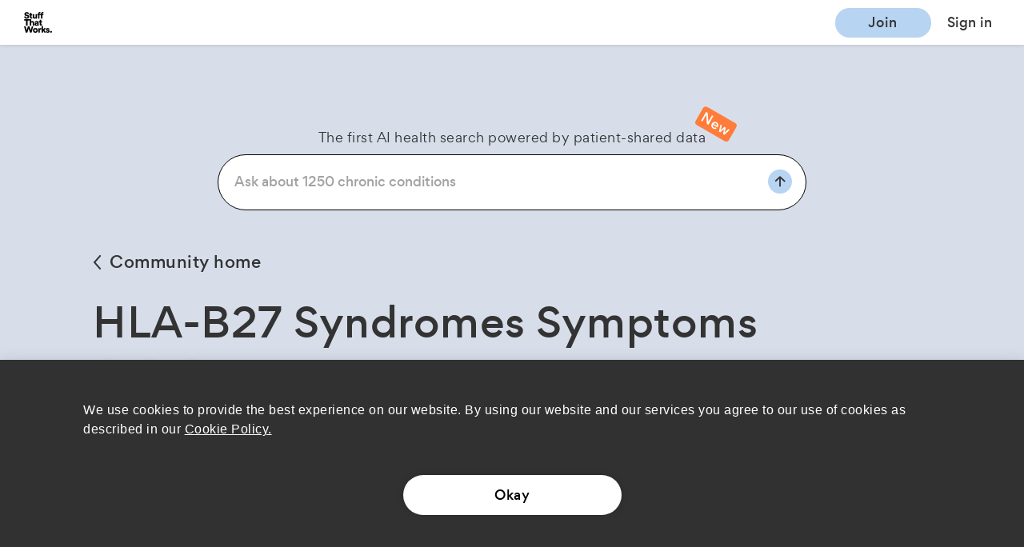

--- FILE ---
content_type: text/html
request_url: https://www.stuffthatworks.health/hla-b27-syndromes/symptoms
body_size: 18539
content:
<!doctype html><html lang="en"><head><base href=""/><meta charset="utf-8"/><meta name="viewport" content="width=device-width,initial-scale=1,maximum-scale=1"/><meta name="Description" content="Add your experience to the largest community-driven research" data-react-helmet="true"/><meta name="theme-color" content="#000000"/><meta property="og:url" content="https://www.stuffthatworks.health/" data-react-helmet="true"/><meta property="og:title" content="Figuring out together which treatments work best" data-react-helmet="true"/><meta property="og:description" content="Add your experience to the largest community-driven research" data-react-helmet="true"/><meta property="og:image" content="https://res.cloudinary.com/stuffthat/image/upload/pg_50/f_auto,h_200/share/Share_Bird.png" data-react-helmet="true"/><meta property="og:image:secure_url" content="https://res.cloudinary.com/stuffthat/image/upload/f_auto,w_600/new-metaog.jpeg" data-react-helmet="true"/><noscript id="jss-insertion-point"></noscript><link rel="manifest" href="/manifest.json"/><link rel="shortcut icon" href="/favicon.ico"/><link rel="icon" sizes="32x32 64x64" href="/favicon.ico"/><link rel="icon" sizes="16x16" href="/favicon-16.png?1"/><link rel="icon" type="image/png" sizes="196x196" href="/favicon-192.png"/><link rel="icon" type="image/png" sizes="160x160" href="/favicon-160.png"/><link rel="icon" type="image/png" sizes="96x96" href="/favicon-96.png"/><link rel="icon" type="image/png" sizes="64x64" href="/favicon-64.png"/><link rel="icon" type="image/png" sizes="32x32" href="/favicon-32.png?1"/><link rel="icon" type="image/png" sizes="16x16" href="/favicon-16.png?1"/><link rel="apple-touch-icon" href="/favicon-57.png"/><link rel="apple-touch-icon" sizes="114x114" href="/favicon-114.png"/><link rel="apple-touch-icon" sizes="72x72" href="/favicon-72.png"/><link rel="apple-touch-icon" sizes="144x144" href="/favicon-144.png"/><link rel="apple-touch-icon" sizes="60x60" href="/favicon-60.png"/><link rel="apple-touch-icon" sizes="120x120" href="/favicon-120.png"/><link rel="apple-touch-icon" sizes="76x76" href="/favicon-76.png"/><link rel="apple-touch-icon" sizes="152x152" href="/favicon-152.png"/><link rel="apple-touch-icon" sizes="180x180" href="/favicon-180.png"/><meta name="msapplication-TileColor" content="#FFFFFF"/><meta name="msapplication-TileImage" content="/favicon-144.png"/><meta name="google-site-verification" content="DmSaUmZJpa19sSlj0zgxU_dX0cnYxJtaG6ndKaFajVA"/><meta name="google-site-verification" content="jY6ziTxrPjR_0EO06-rc_LZGo5iX22NA0c0vXZHQlJo"/><meta name="msapplication-config" content="/browserconfig.xml"/><script type="text/javascript" src="https://c4807def9099.edge.captcha-sdk.awswaf.com/c4807def9099/jsapi.js" defer="defer"></script><link rel="preconnect" href="https://fonts.googleapis.com"><link rel="preconnect" href="https://fonts.gstatic.com" crossorigin><link href="https://fonts.googleapis.com/css2?family=PT+Serif:ital,wght@0,400;0,700;1,400;1,700&display=swap" rel="stylesheet"><link rel="preload" as="font" href="https://fonts.stuffthatworks.health/2018100417/gordita-bold-webfont.woff2" crossorigin="anonymous"><link rel="preload" as="font" href="https://fonts.stuffthatworks.health/2018100417/gordita-regular-webfont.woff2" crossorigin="anonymous"><link rel="preload" as="font" href="https://fonts.stuffthatworks.health/2018100417/gordita-medium-webfont.woff2" crossorigin="anonymous"><link rel="preload" as="font" href="https://fonts.stuffthatworks.health/2018100417/gordita-regularitalic-webfont.woff2" crossorigin="anonymous"><link rel="preload" as="font" href="https://fonts.stuffthatworks.health/2018100417/gordita-regularitalic-webfont.woff" crossorigin="anonymous"><link rel="preload" as="font" href="https://fonts.stuffthatworks.health/2018100417/gordita-regularitalic-webfont.ttf" crossorigin="anonymous"><style>@font-face{font-family:Inter;src:url(https://fonts.stuffthatworks.health/Inter/Inter-VariableFont_slnt,wght.ttf) format('woff2-variations');font-weight:100 900;font-display:swap}@font-face{font-family:gordita;src:url(https://fonts.stuffthatworks.health/2018100417/gordita-light-webfont.woff2) format('woff2'),url(https://fonts.stuffthatworks.health/2018100417/gordita-light-webfont.woff) format('woff'),url(https://fonts.stuffthatworks.health/2018100417/gordita-light-webfont.ttf) format('truetype');font-weight:300;font-style:normal;font-display:swap}</style><title data-react-helmet="true">Stuff That Works</title><script>window._fs_host="fullstory.com",window._fs_script="edge.fullstory.com/s/fs.js",window._fs_org="o-22X1Z0-na1",window._fs_namespace="FS",window._fs_startManually=!0,function(n,t,e,o,r,i,s,c){var u,f;(!(e in n)||(n.console&&n.console.log&&n.console.log('FullStory namespace conflict. Please set window["_fs_namespace"].'),!1))&&(s=n[e]=function(){var n=function(n,e,o,r){function i(i,s){t(n,e,o,i,s,r)}r=r||2;var s,c=/Async$/;return c.test(n)?(n=n.replace(c,""),"function"==typeof Promise?new Promise(i):function n(t){var e,o=[];function r(){e&&(o.forEach((function(n){var t;try{t=n[e[0]]&&n[e[0]](e[1])}catch(t){return void(n[3]&&n[3](t))}t&&t.then?t.then(n[2],n[3]):n[2]&&n[2](t)})),o.length=0)}function i(n){return function(t){e||(e=[n,t],r())}}return t(i(0),i(1)),{then:function(t,e){return n((function(n,i){o.push([t,e,n,i]),r()}))}}}(i)):t(n,e,o,s,s,r)};function t(t,e,o,r,i,s){return n._api?n._api(t,e,o,r,i,s):(n.q&&n.q.push([t,e,o,r,i,s]),null)}return n.q=[],n}(),c=function(n){function t(t){"function"==typeof t[4]&&t[4](new Error(n))}var e=s.q;if(e){for(var o=0;o<e.length;o++)t(e[o]);e.length=0,e.push=t}},function(){(i=t.createElement(o)).async=!0,i.crossOrigin="anonymous",i.src="https://"+r,i.onerror=function(){c("Error loading "+r)};var n=t.getElementsByTagName(o)[0];n&&n.parentNode?n.parentNode.insertBefore(i,n):t.head.appendChild(i)}(),function(){function n(){}function t(n,t,e){s(n,t,e,1)}function e(n,e,o){t("setProperties",{type:n,properties:e},o)}function o(n,t){e("user",n,t)}function r(n,t,e){o({uid:n},e),t&&o(t,e)}s.identify=r,s.setUserVars=o,s.identifyAccount=n,s.clearUserCookie=n,s.setVars=e,s.event=function(n,e,o){t("trackEvent",{name:n,properties:e},o)},s.anonymize=function(){r(!1)},s.shutdown=function(){t("shutdown")},s.restart=function(){t("restart")},s.log=function(n,e){t("log",{level:n,msg:e})},s.consent=function(n){t("setIdentity",{consent:!arguments.length||n})}}(),u="fetch",f="XMLHttpRequest",s._w={},s._w[f]=n[f],s._w[u]=n[u],n[u]&&(n[u]=function(){return s._w[u].apply(this,arguments)}),s._v="2.0.0")}(window,document,window._fs_namespace,"script",window._fs_script)</script><meta name="google-site-verification" content="noeMdpHaErd_-LxKMm2qECR0Obhd_fD-ywgh4b0KzK0"/><script>!function(){var a=/\.?openstuff\.com$/i.test(location.hostname)?"G-5KJPG5K80Y":"UA-126879679-1";function n(){dataLayer.push(arguments)}window.dataLayer=window.dataLayer||[],window.gtag=n;var t=document.createElement("script");t.async=!0,t.src="https://www.googletagmanager.com/gtag/js?id="+encodeURIComponent(a),document.head.appendChild(t),n("js",new Date),n("config",a,{page_path:location.pathname,anonymize_ip:!0})}()</script><link href="/static/css/40.9298460d.chunk.css" rel="stylesheet"><link href="/static/css/main.869ed761.chunk.css" rel="stylesheet"></head><body><noscript>You need to enable JavaScript to run this app.</noscript><div id="root"></div><script>!function(e){function c(c){for(var f,a,r=c[0],n=c[1],o=c[2],u=0,l=[];u<r.length;u++)a=r[u],Object.prototype.hasOwnProperty.call(b,a)&&b[a]&&l.push(b[a][0]),b[a]=0;for(f in n)Object.prototype.hasOwnProperty.call(n,f)&&(e[f]=n[f]);for(i&&i(c);l.length;)l.shift()();return t.push.apply(t,o||[]),d()}function d(){for(var e,c=0;c<t.length;c++){for(var d=t[c],f=!0,a=1;a<d.length;a++){var n=d[a];0!==b[n]&&(f=!1)}f&&(t.splice(c--,1),e=r(r.s=d[0]))}return e}var f={},a={39:0},b={39:0},t=[];function r(c){if(f[c])return f[c].exports;var d=f[c]={i:c,l:!1,exports:{}};return e[c].call(d.exports,d,d.exports,r),d.l=!0,d.exports}r.e=function(e){var c=[];a[e]?c.push(a[e]):0!==a[e]&&{5:1,8:1,9:1,10:1,12:1,14:1,15:1,16:1,18:1,20:1,21:1,23:1,24:1,25:1,26:1,28:1,29:1,31:1,32:1,34:1,35:1,41:1,42:1,43:1,44:1,45:1,46:1,47:1,48:1,49:1,50:1,51:1,52:1,53:1,54:1,55:1,56:1,57:1,58:1,59:1,60:1,61:1,62:1,63:1,64:1,65:1,66:1,67:1,68:1,69:1,70:1,71:1,72:1,73:1,74:1,75:1,76:1,77:1,78:1,79:1,80:1,81:1,82:1,83:1,84:1,85:1,86:1,87:1,88:1,89:1,90:1,91:1,92:1,93:1,94:1,95:1,96:1,97:1,98:1,99:1,101:1,102:1,103:1,104:1,105:1,106:1,107:1,108:1,109:1,110:1,111:1,112:1,113:1,114:1,115:1,116:1,117:1,118:1,119:1,120:1,121:1,122:1,123:1,124:1,125:1,126:1,127:1,128:1,130:1,131:1,132:1,133:1,134:1,137:1,138:1,139:1,140:1,141:1,143:1,144:1,146:1,147:1,148:1,149:1,155:1,156:1,157:1,158:1,159:1,160:1,161:1,162:1,163:1,164:1,165:1,166:1,167:1,168:1,169:1,170:1,171:1,172:1,173:1,174:1,178:1,179:1,180:1,181:1,182:1,183:1,187:1,188:1,189:1,190:1,191:1,192:1,193:1,194:1,195:1,196:1,197:1,198:1,199:1,200:1,203:1,204:1,205:1,206:1,207:1,208:1,209:1,210:1,211:1,212:1,213:1,214:1,215:1,216:1,217:1,218:1,219:1,220:1,221:1,222:1,223:1,224:1,225:1}[e]&&c.push(a[e]=new Promise((function(c,d){for(var f="static/css/"+({}[e]||e)+"."+{0:"31d6cfe0",1:"31d6cfe0",2:"31d6cfe0",3:"31d6cfe0",4:"31d6cfe0",5:"558cd789",6:"31d6cfe0",7:"31d6cfe0",8:"7edea2e4",9:"8c73cf8a",10:"248bc809",11:"31d6cfe0",12:"21774acb",13:"31d6cfe0",14:"6ddb2899",15:"52187517",16:"f655f5de",17:"31d6cfe0",18:"1e9796b3",19:"31d6cfe0",20:"08a637d0",21:"04879e86",22:"31d6cfe0",23:"c8c576ed",24:"ed64de4f",25:"9fc33791",26:"bcad99d0",27:"31d6cfe0",28:"9cce7a40",29:"048d3c22",30:"31d6cfe0",31:"0022524b",32:"a30f666e",33:"31d6cfe0",34:"dc5294d1",35:"e83a188d",36:"31d6cfe0",37:"31d6cfe0",41:"f0e53e68",42:"f67509c8",43:"6df2f324",44:"e34bbc43",45:"f9beed24",46:"b64082f1",47:"96f37808",48:"dfb18fc4",49:"a481602b",50:"4f4eb52e",51:"736960bd",52:"b0c653dc",53:"964f19b0",54:"2136d549",55:"a53be9f2",56:"a73a8135",57:"a58b9b4b",58:"e076040e",59:"26d093f4",60:"628f467a",61:"513bcc15",62:"e7d0c363",63:"20f0c96d",64:"20f0c96d",65:"20f0c96d",66:"0fdba92a",67:"08c20405",68:"d4bbb0e6",69:"7de560df",70:"34140470",71:"8b1be52b",72:"61911aa7",73:"61911aa7",74:"4efd8631",75:"aae975d5",76:"5916bf5b",77:"e7388c62",78:"fd4c3953",79:"eea0feb8",80:"a2d7aeef",81:"106cd76a",82:"f5a98738",83:"88b99851",84:"3accc64c",85:"ceb29e0c",86:"29053d69",87:"89a21eeb",88:"9a237522",89:"cf5eb61b",90:"facac08f",91:"bb4c2975",92:"661ff347",93:"ccb3dcf0",94:"f4b2a4ce",95:"96995699",96:"8432d459",97:"c5c91031",98:"7fd44bc6",99:"be161827",100:"31d6cfe0",101:"c5059f95",102:"6e711887",103:"75846c4f",104:"21ff2cf1",105:"0bb050b9",106:"c9146cf5",107:"79e31600",108:"7297cc66",109:"38ba06d0",110:"775a8106",111:"02b4ca5f",112:"09845c7a",113:"73222bc3",114:"d09c4fbc",115:"8f28105f",116:"e32b90b2",117:"77f79664",118:"6fd0e0d3",119:"3136da91",120:"8ff93fb0",121:"b723afe9",122:"14fd9995",123:"171321b0",124:"024dadf1",125:"8c34e2af",126:"b7d10165",127:"f057cc58",128:"9072eb4e",129:"31d6cfe0",130:"69eab4e5",131:"4618d976",132:"4618d976",133:"e125a95e",134:"ecd49a74",135:"31d6cfe0",136:"31d6cfe0",137:"484cb302",138:"e125a95e",139:"62899982",140:"677bf168",141:"d86a5d3c",142:"31d6cfe0",143:"7bab7a28",144:"8d4e8cbd",145:"31d6cfe0",146:"75340916",147:"34e24c05",148:"8eed5ceb",149:"60d1d9a8",150:"31d6cfe0",151:"31d6cfe0",152:"31d6cfe0",153:"31d6cfe0",154:"31d6cfe0",155:"8d31c601",156:"cfbf9f8d",157:"312a1ed1",158:"0522b69f",159:"28574fc4",160:"01364f0b",161:"51141094",162:"d4c62705",163:"ffec33c4",164:"4737fb10",165:"2127402a",166:"bf97572d",167:"623992bb",168:"8d33dd83",169:"13bbc4d0",170:"dc8d6dc4",171:"e0eaee71",172:"71cd982b",173:"d90eb575",174:"89d50844",175:"31d6cfe0",176:"31d6cfe0",177:"31d6cfe0",178:"c8f67571",179:"e1798f34",180:"c0084d49",181:"bec6fcb0",182:"87124ffd",183:"d6d22f41",184:"31d6cfe0",185:"31d6cfe0",186:"31d6cfe0",187:"4ba292a9",188:"032eac67",189:"cbcd7ba2",190:"90dad35b",191:"8da37784",192:"75390b24",193:"320285bc",194:"b03ee40f",195:"67f0d896",196:"0ec38b0c",197:"0f8a9d2e",198:"abeb603a",199:"3c69f021",200:"e67ec275",201:"31d6cfe0",202:"31d6cfe0",203:"eced84a5",204:"8778665a",205:"8778665a",206:"13e5c482",207:"92dae055",208:"a2ebdeab",209:"dd206e8a",210:"41edb0eb",211:"bbc67b9a",212:"0ebdf8e8",213:"ecf4fb9a",214:"75390b24",215:"75390b24",216:"1dc0b088",217:"1dc0b088",218:"1dc0b088",219:"3412e085",220:"437c7db6",221:"3598b75e",222:"694c56e2",223:"91e49aa7",224:"43661181",225:"9db7e2f3",226:"31d6cfe0",227:"31d6cfe0",228:"31d6cfe0",229:"31d6cfe0",230:"31d6cfe0",231:"31d6cfe0",232:"31d6cfe0",233:"31d6cfe0",234:"31d6cfe0",235:"31d6cfe0",236:"31d6cfe0",237:"31d6cfe0",238:"31d6cfe0",239:"31d6cfe0",240:"31d6cfe0",241:"31d6cfe0"}[e]+".chunk.css",b=r.p+f,t=document.getElementsByTagName("link"),n=0;n<t.length;n++){var o=(i=t[n]).getAttribute("data-href")||i.getAttribute("href");if("stylesheet"===i.rel&&(o===f||o===b))return c()}var u=document.getElementsByTagName("style");for(n=0;n<u.length;n++){var i;if((o=(i=u[n]).getAttribute("data-href"))===f||o===b)return c()}var l=document.createElement("link");l.rel="stylesheet",l.type="text/css",l.onload=c,l.onerror=function(c){var f=c&&c.target&&c.target.src||b,t=new Error("Loading CSS chunk "+e+" failed.\n("+f+")");t.code="CSS_CHUNK_LOAD_FAILED",t.request=f,delete a[e],l.parentNode.removeChild(l),d(t)},l.href=b,document.getElementsByTagName("head")[0].appendChild(l)})).then((function(){a[e]=0})));var d=b[e];if(0!==d)if(d)c.push(d[2]);else{var f=new Promise((function(c,f){d=b[e]=[c,f]}));c.push(d[2]=f);var t,n=document.createElement("script");n.charset="utf-8",n.timeout=120,r.nc&&n.setAttribute("nonce",r.nc),n.src=function(e){return r.p+"static/js/"+({}[e]||e)+"."+{0:"ec1142d7",1:"80874d36",2:"f97c5cfd",3:"61cca3e0",4:"9a857fbe",5:"1e9f71e3",6:"d3d05789",7:"0f91bc1d",8:"63e6321b",9:"df13b4ed",10:"391d3b38",11:"db90f532",12:"fbadfd9d",13:"87c474c5",14:"58ef43d2",15:"9a8579bb",16:"f9a6de02",17:"a8df37cc",18:"1e27587b",19:"55c125da",20:"629e8f24",21:"5b10486f",22:"96e8add2",23:"f1238a54",24:"622bd3e4",25:"332810e4",26:"c31b9bae",27:"2b7a5845",28:"acff5adc",29:"d6be9cf9",30:"f56f1f20",31:"a26cfb51",32:"826d829c",33:"dad28955",34:"fe6c56c9",35:"432b790f",36:"34d76dd8",37:"e2d02858",41:"4a0a5eee",42:"dfc7d49e",43:"367e2e0c",44:"0c5b7b07",45:"28882a60",46:"3d2d2ed8",47:"a3acc78c",48:"8800e210",49:"3eeacbf4",50:"402f8c21",51:"370dab08",52:"98580aff",53:"8f8c6f80",54:"5f109565",55:"1c657adf",56:"d643157f",57:"d9bee39e",58:"2d4fca78",59:"3b2b5310",60:"16fc2020",61:"dbb264a4",62:"3c6e517d",63:"f5741d4f",64:"3b645c9d",65:"a3790932",66:"932dbdb9",67:"7be9715c",68:"ba3e5943",69:"85196547",70:"0977f613",71:"807e79b3",72:"b13f0104",73:"c649eeae",74:"2522e727",75:"f9ccd18e",76:"33cfa6ce",77:"38f96fc7",78:"15051117",79:"52be8cf9",80:"c068175a",81:"0eada15e",82:"7e231e2a",83:"1d262d2b",84:"c4eb02fc",85:"4daff061",86:"0d64f05f",87:"7b133f1d",88:"66fb3560",89:"15933e40",90:"b11bc99a",91:"fc29d321",92:"161411df",93:"2ccf2951",94:"c3d55275",95:"01eeb727",96:"3d46e5c9",97:"ab1f6875",98:"ea630676",99:"92016361",100:"66183d7e",101:"01a23902",102:"ca2307be",103:"963a64c9",104:"ad0e2826",105:"02d4ae14",106:"ba9fe018",107:"e9b5219c",108:"caa3028d",109:"001a068e",110:"da6da92e",111:"9abd4287",112:"28b6e17a",113:"ce09bd7b",114:"e058283e",115:"40430eeb",116:"1a43792c",117:"87c30885",118:"69273433",119:"f5b83b0d",120:"883d80b7",121:"9594636c",122:"36095c40",123:"678a22b3",124:"5c3e91f0",125:"38a36b45",126:"8793ee7d",127:"d5627a0c",128:"6c1e655f",129:"9ef88ba2",130:"3162f48e",131:"1665a52a",132:"9a029fe3",133:"ee0c9503",134:"81f3f276",135:"7274b1bb",136:"6b266090",137:"70b15e55",138:"9b5b102a",139:"818d344e",140:"11c183ed",141:"728f216a",142:"4d2d6869",143:"0ffd839f",144:"e00db2e6",145:"1edb003a",146:"82bfbc5d",147:"bfe21a77",148:"35b1ae9a",149:"88e6e4e2",150:"99b1d23d",151:"c5af556b",152:"4e92c27b",153:"1144405c",154:"50ac9cd9",155:"27add9a1",156:"4d139b85",157:"4220f203",158:"fb644165",159:"240e1b52",160:"d19079a0",161:"77c7a046",162:"1eab78e4",163:"530ce513",164:"27a5f70c",165:"62472c71",166:"8723cfb8",167:"649e66f0",168:"91f7868a",169:"4fc4d96e",170:"a8935240",171:"e69113c3",172:"d4383f50",173:"e415682c",174:"a0449692",175:"f41d44a8",176:"fab9b427",177:"7b352f62",178:"6c0f8805",179:"9d7fc2d0",180:"bf1bd8d8",181:"1dd00ccb",182:"d1531ddb",183:"d19ba79d",184:"9bf29d91",185:"25fa29cb",186:"e64a6da6",187:"8c7ccfb2",188:"95a9f25d",189:"df3ebc2d",190:"c7852882",191:"3bda1309",192:"e7145b54",193:"60a9132b",194:"909161a1",195:"63047276",196:"deb9b126",197:"4f87d853",198:"a91c3f8a",199:"0de9bedb",200:"ecd690d9",201:"588901d2",202:"4d1f5258",203:"da8996c1",204:"cbe30653",205:"f9d47a12",206:"7b29298c",207:"664c6896",208:"8662b981",209:"7f3dabbe",210:"bacfd314",211:"9b84d3d0",212:"bb4f0097",213:"c57a87ae",214:"23803fdf",215:"7697e298",216:"a77ecc83",217:"46a1a9c7",218:"964f820f",219:"0bd940b8",220:"821d93c7",221:"358a6d3c",222:"4723918a",223:"f162f31f",224:"1273b475",225:"4c622ad7",226:"bd1291de",227:"3d0a43fb",228:"1e851497",229:"f901f737",230:"75f2dac3",231:"15c716ba",232:"724fc225",233:"e7d8f6e9",234:"7499ff56",235:"5de7f888",236:"cf813caf",237:"50e73516",238:"d53520e4",239:"2556bd9d",240:"c74540d7",241:"6e45dae5"}[e]+".chunk.js"}(e);var o=new Error;t=function(c){n.onerror=n.onload=null,clearTimeout(u);var d=b[e];if(0!==d){if(d){var f=c&&("load"===c.type?"missing":c.type),a=c&&c.target&&c.target.src;o.message="Loading chunk "+e+" failed.\n("+f+": "+a+")",o.name="ChunkLoadError",o.type=f,o.request=a,d[1](o)}b[e]=void 0}};var u=setTimeout((function(){t({type:"timeout",target:n})}),12e4);n.onerror=n.onload=t,document.head.appendChild(n)}return Promise.all(c)},r.m=e,r.c=f,r.d=function(e,c,d){r.o(e,c)||Object.defineProperty(e,c,{enumerable:!0,get:d})},r.r=function(e){"undefined"!=typeof Symbol&&Symbol.toStringTag&&Object.defineProperty(e,Symbol.toStringTag,{value:"Module"}),Object.defineProperty(e,"__esModule",{value:!0})},r.t=function(e,c){if(1&c&&(e=r(e)),8&c)return e;if(4&c&&"object"==typeof e&&e&&e.__esModule)return e;var d=Object.create(null);if(r.r(d),Object.defineProperty(d,"default",{enumerable:!0,value:e}),2&c&&"string"!=typeof e)for(var f in e)r.d(d,f,function(c){return e[c]}.bind(null,f));return d},r.n=function(e){var c=e&&e.__esModule?function(){return e.default}:function(){return e};return r.d(c,"a",c),c},r.o=function(e,c){return Object.prototype.hasOwnProperty.call(e,c)},r.p="/",r.oe=function(e){throw console.error(e),e};var n=this["webpackJsonpstw-web"]=this["webpackJsonpstw-web"]||[],o=n.push.bind(n);n.push=c,n=n.slice();for(var u=0;u<n.length;u++)c(n[u]);var i=o;d()}([])</script><script src="/static/js/40.4eff0299.chunk.js"></script><script src="/static/js/main.bf15a8b1.chunk.js"></script></body></html>

--- FILE ---
content_type: text/html; charset=utf-8
request_url: https://www.google.com/recaptcha/api2/anchor?ar=1&k=6LcJZhQlAAAAAJVXCxJuV-Pl8bxhgpxfyVsiXTjd&co=aHR0cHM6Ly93d3cuc3R1ZmZ0aGF0d29ya3MuaGVhbHRoOjQ0Mw..&hl=en&v=PoyoqOPhxBO7pBk68S4YbpHZ&size=invisible&anchor-ms=20000&execute-ms=30000&cb=h1hr1j3d0que
body_size: 48578
content:
<!DOCTYPE HTML><html dir="ltr" lang="en"><head><meta http-equiv="Content-Type" content="text/html; charset=UTF-8">
<meta http-equiv="X-UA-Compatible" content="IE=edge">
<title>reCAPTCHA</title>
<style type="text/css">
/* cyrillic-ext */
@font-face {
  font-family: 'Roboto';
  font-style: normal;
  font-weight: 400;
  font-stretch: 100%;
  src: url(//fonts.gstatic.com/s/roboto/v48/KFO7CnqEu92Fr1ME7kSn66aGLdTylUAMa3GUBHMdazTgWw.woff2) format('woff2');
  unicode-range: U+0460-052F, U+1C80-1C8A, U+20B4, U+2DE0-2DFF, U+A640-A69F, U+FE2E-FE2F;
}
/* cyrillic */
@font-face {
  font-family: 'Roboto';
  font-style: normal;
  font-weight: 400;
  font-stretch: 100%;
  src: url(//fonts.gstatic.com/s/roboto/v48/KFO7CnqEu92Fr1ME7kSn66aGLdTylUAMa3iUBHMdazTgWw.woff2) format('woff2');
  unicode-range: U+0301, U+0400-045F, U+0490-0491, U+04B0-04B1, U+2116;
}
/* greek-ext */
@font-face {
  font-family: 'Roboto';
  font-style: normal;
  font-weight: 400;
  font-stretch: 100%;
  src: url(//fonts.gstatic.com/s/roboto/v48/KFO7CnqEu92Fr1ME7kSn66aGLdTylUAMa3CUBHMdazTgWw.woff2) format('woff2');
  unicode-range: U+1F00-1FFF;
}
/* greek */
@font-face {
  font-family: 'Roboto';
  font-style: normal;
  font-weight: 400;
  font-stretch: 100%;
  src: url(//fonts.gstatic.com/s/roboto/v48/KFO7CnqEu92Fr1ME7kSn66aGLdTylUAMa3-UBHMdazTgWw.woff2) format('woff2');
  unicode-range: U+0370-0377, U+037A-037F, U+0384-038A, U+038C, U+038E-03A1, U+03A3-03FF;
}
/* math */
@font-face {
  font-family: 'Roboto';
  font-style: normal;
  font-weight: 400;
  font-stretch: 100%;
  src: url(//fonts.gstatic.com/s/roboto/v48/KFO7CnqEu92Fr1ME7kSn66aGLdTylUAMawCUBHMdazTgWw.woff2) format('woff2');
  unicode-range: U+0302-0303, U+0305, U+0307-0308, U+0310, U+0312, U+0315, U+031A, U+0326-0327, U+032C, U+032F-0330, U+0332-0333, U+0338, U+033A, U+0346, U+034D, U+0391-03A1, U+03A3-03A9, U+03B1-03C9, U+03D1, U+03D5-03D6, U+03F0-03F1, U+03F4-03F5, U+2016-2017, U+2034-2038, U+203C, U+2040, U+2043, U+2047, U+2050, U+2057, U+205F, U+2070-2071, U+2074-208E, U+2090-209C, U+20D0-20DC, U+20E1, U+20E5-20EF, U+2100-2112, U+2114-2115, U+2117-2121, U+2123-214F, U+2190, U+2192, U+2194-21AE, U+21B0-21E5, U+21F1-21F2, U+21F4-2211, U+2213-2214, U+2216-22FF, U+2308-230B, U+2310, U+2319, U+231C-2321, U+2336-237A, U+237C, U+2395, U+239B-23B7, U+23D0, U+23DC-23E1, U+2474-2475, U+25AF, U+25B3, U+25B7, U+25BD, U+25C1, U+25CA, U+25CC, U+25FB, U+266D-266F, U+27C0-27FF, U+2900-2AFF, U+2B0E-2B11, U+2B30-2B4C, U+2BFE, U+3030, U+FF5B, U+FF5D, U+1D400-1D7FF, U+1EE00-1EEFF;
}
/* symbols */
@font-face {
  font-family: 'Roboto';
  font-style: normal;
  font-weight: 400;
  font-stretch: 100%;
  src: url(//fonts.gstatic.com/s/roboto/v48/KFO7CnqEu92Fr1ME7kSn66aGLdTylUAMaxKUBHMdazTgWw.woff2) format('woff2');
  unicode-range: U+0001-000C, U+000E-001F, U+007F-009F, U+20DD-20E0, U+20E2-20E4, U+2150-218F, U+2190, U+2192, U+2194-2199, U+21AF, U+21E6-21F0, U+21F3, U+2218-2219, U+2299, U+22C4-22C6, U+2300-243F, U+2440-244A, U+2460-24FF, U+25A0-27BF, U+2800-28FF, U+2921-2922, U+2981, U+29BF, U+29EB, U+2B00-2BFF, U+4DC0-4DFF, U+FFF9-FFFB, U+10140-1018E, U+10190-1019C, U+101A0, U+101D0-101FD, U+102E0-102FB, U+10E60-10E7E, U+1D2C0-1D2D3, U+1D2E0-1D37F, U+1F000-1F0FF, U+1F100-1F1AD, U+1F1E6-1F1FF, U+1F30D-1F30F, U+1F315, U+1F31C, U+1F31E, U+1F320-1F32C, U+1F336, U+1F378, U+1F37D, U+1F382, U+1F393-1F39F, U+1F3A7-1F3A8, U+1F3AC-1F3AF, U+1F3C2, U+1F3C4-1F3C6, U+1F3CA-1F3CE, U+1F3D4-1F3E0, U+1F3ED, U+1F3F1-1F3F3, U+1F3F5-1F3F7, U+1F408, U+1F415, U+1F41F, U+1F426, U+1F43F, U+1F441-1F442, U+1F444, U+1F446-1F449, U+1F44C-1F44E, U+1F453, U+1F46A, U+1F47D, U+1F4A3, U+1F4B0, U+1F4B3, U+1F4B9, U+1F4BB, U+1F4BF, U+1F4C8-1F4CB, U+1F4D6, U+1F4DA, U+1F4DF, U+1F4E3-1F4E6, U+1F4EA-1F4ED, U+1F4F7, U+1F4F9-1F4FB, U+1F4FD-1F4FE, U+1F503, U+1F507-1F50B, U+1F50D, U+1F512-1F513, U+1F53E-1F54A, U+1F54F-1F5FA, U+1F610, U+1F650-1F67F, U+1F687, U+1F68D, U+1F691, U+1F694, U+1F698, U+1F6AD, U+1F6B2, U+1F6B9-1F6BA, U+1F6BC, U+1F6C6-1F6CF, U+1F6D3-1F6D7, U+1F6E0-1F6EA, U+1F6F0-1F6F3, U+1F6F7-1F6FC, U+1F700-1F7FF, U+1F800-1F80B, U+1F810-1F847, U+1F850-1F859, U+1F860-1F887, U+1F890-1F8AD, U+1F8B0-1F8BB, U+1F8C0-1F8C1, U+1F900-1F90B, U+1F93B, U+1F946, U+1F984, U+1F996, U+1F9E9, U+1FA00-1FA6F, U+1FA70-1FA7C, U+1FA80-1FA89, U+1FA8F-1FAC6, U+1FACE-1FADC, U+1FADF-1FAE9, U+1FAF0-1FAF8, U+1FB00-1FBFF;
}
/* vietnamese */
@font-face {
  font-family: 'Roboto';
  font-style: normal;
  font-weight: 400;
  font-stretch: 100%;
  src: url(//fonts.gstatic.com/s/roboto/v48/KFO7CnqEu92Fr1ME7kSn66aGLdTylUAMa3OUBHMdazTgWw.woff2) format('woff2');
  unicode-range: U+0102-0103, U+0110-0111, U+0128-0129, U+0168-0169, U+01A0-01A1, U+01AF-01B0, U+0300-0301, U+0303-0304, U+0308-0309, U+0323, U+0329, U+1EA0-1EF9, U+20AB;
}
/* latin-ext */
@font-face {
  font-family: 'Roboto';
  font-style: normal;
  font-weight: 400;
  font-stretch: 100%;
  src: url(//fonts.gstatic.com/s/roboto/v48/KFO7CnqEu92Fr1ME7kSn66aGLdTylUAMa3KUBHMdazTgWw.woff2) format('woff2');
  unicode-range: U+0100-02BA, U+02BD-02C5, U+02C7-02CC, U+02CE-02D7, U+02DD-02FF, U+0304, U+0308, U+0329, U+1D00-1DBF, U+1E00-1E9F, U+1EF2-1EFF, U+2020, U+20A0-20AB, U+20AD-20C0, U+2113, U+2C60-2C7F, U+A720-A7FF;
}
/* latin */
@font-face {
  font-family: 'Roboto';
  font-style: normal;
  font-weight: 400;
  font-stretch: 100%;
  src: url(//fonts.gstatic.com/s/roboto/v48/KFO7CnqEu92Fr1ME7kSn66aGLdTylUAMa3yUBHMdazQ.woff2) format('woff2');
  unicode-range: U+0000-00FF, U+0131, U+0152-0153, U+02BB-02BC, U+02C6, U+02DA, U+02DC, U+0304, U+0308, U+0329, U+2000-206F, U+20AC, U+2122, U+2191, U+2193, U+2212, U+2215, U+FEFF, U+FFFD;
}
/* cyrillic-ext */
@font-face {
  font-family: 'Roboto';
  font-style: normal;
  font-weight: 500;
  font-stretch: 100%;
  src: url(//fonts.gstatic.com/s/roboto/v48/KFO7CnqEu92Fr1ME7kSn66aGLdTylUAMa3GUBHMdazTgWw.woff2) format('woff2');
  unicode-range: U+0460-052F, U+1C80-1C8A, U+20B4, U+2DE0-2DFF, U+A640-A69F, U+FE2E-FE2F;
}
/* cyrillic */
@font-face {
  font-family: 'Roboto';
  font-style: normal;
  font-weight: 500;
  font-stretch: 100%;
  src: url(//fonts.gstatic.com/s/roboto/v48/KFO7CnqEu92Fr1ME7kSn66aGLdTylUAMa3iUBHMdazTgWw.woff2) format('woff2');
  unicode-range: U+0301, U+0400-045F, U+0490-0491, U+04B0-04B1, U+2116;
}
/* greek-ext */
@font-face {
  font-family: 'Roboto';
  font-style: normal;
  font-weight: 500;
  font-stretch: 100%;
  src: url(//fonts.gstatic.com/s/roboto/v48/KFO7CnqEu92Fr1ME7kSn66aGLdTylUAMa3CUBHMdazTgWw.woff2) format('woff2');
  unicode-range: U+1F00-1FFF;
}
/* greek */
@font-face {
  font-family: 'Roboto';
  font-style: normal;
  font-weight: 500;
  font-stretch: 100%;
  src: url(//fonts.gstatic.com/s/roboto/v48/KFO7CnqEu92Fr1ME7kSn66aGLdTylUAMa3-UBHMdazTgWw.woff2) format('woff2');
  unicode-range: U+0370-0377, U+037A-037F, U+0384-038A, U+038C, U+038E-03A1, U+03A3-03FF;
}
/* math */
@font-face {
  font-family: 'Roboto';
  font-style: normal;
  font-weight: 500;
  font-stretch: 100%;
  src: url(//fonts.gstatic.com/s/roboto/v48/KFO7CnqEu92Fr1ME7kSn66aGLdTylUAMawCUBHMdazTgWw.woff2) format('woff2');
  unicode-range: U+0302-0303, U+0305, U+0307-0308, U+0310, U+0312, U+0315, U+031A, U+0326-0327, U+032C, U+032F-0330, U+0332-0333, U+0338, U+033A, U+0346, U+034D, U+0391-03A1, U+03A3-03A9, U+03B1-03C9, U+03D1, U+03D5-03D6, U+03F0-03F1, U+03F4-03F5, U+2016-2017, U+2034-2038, U+203C, U+2040, U+2043, U+2047, U+2050, U+2057, U+205F, U+2070-2071, U+2074-208E, U+2090-209C, U+20D0-20DC, U+20E1, U+20E5-20EF, U+2100-2112, U+2114-2115, U+2117-2121, U+2123-214F, U+2190, U+2192, U+2194-21AE, U+21B0-21E5, U+21F1-21F2, U+21F4-2211, U+2213-2214, U+2216-22FF, U+2308-230B, U+2310, U+2319, U+231C-2321, U+2336-237A, U+237C, U+2395, U+239B-23B7, U+23D0, U+23DC-23E1, U+2474-2475, U+25AF, U+25B3, U+25B7, U+25BD, U+25C1, U+25CA, U+25CC, U+25FB, U+266D-266F, U+27C0-27FF, U+2900-2AFF, U+2B0E-2B11, U+2B30-2B4C, U+2BFE, U+3030, U+FF5B, U+FF5D, U+1D400-1D7FF, U+1EE00-1EEFF;
}
/* symbols */
@font-face {
  font-family: 'Roboto';
  font-style: normal;
  font-weight: 500;
  font-stretch: 100%;
  src: url(//fonts.gstatic.com/s/roboto/v48/KFO7CnqEu92Fr1ME7kSn66aGLdTylUAMaxKUBHMdazTgWw.woff2) format('woff2');
  unicode-range: U+0001-000C, U+000E-001F, U+007F-009F, U+20DD-20E0, U+20E2-20E4, U+2150-218F, U+2190, U+2192, U+2194-2199, U+21AF, U+21E6-21F0, U+21F3, U+2218-2219, U+2299, U+22C4-22C6, U+2300-243F, U+2440-244A, U+2460-24FF, U+25A0-27BF, U+2800-28FF, U+2921-2922, U+2981, U+29BF, U+29EB, U+2B00-2BFF, U+4DC0-4DFF, U+FFF9-FFFB, U+10140-1018E, U+10190-1019C, U+101A0, U+101D0-101FD, U+102E0-102FB, U+10E60-10E7E, U+1D2C0-1D2D3, U+1D2E0-1D37F, U+1F000-1F0FF, U+1F100-1F1AD, U+1F1E6-1F1FF, U+1F30D-1F30F, U+1F315, U+1F31C, U+1F31E, U+1F320-1F32C, U+1F336, U+1F378, U+1F37D, U+1F382, U+1F393-1F39F, U+1F3A7-1F3A8, U+1F3AC-1F3AF, U+1F3C2, U+1F3C4-1F3C6, U+1F3CA-1F3CE, U+1F3D4-1F3E0, U+1F3ED, U+1F3F1-1F3F3, U+1F3F5-1F3F7, U+1F408, U+1F415, U+1F41F, U+1F426, U+1F43F, U+1F441-1F442, U+1F444, U+1F446-1F449, U+1F44C-1F44E, U+1F453, U+1F46A, U+1F47D, U+1F4A3, U+1F4B0, U+1F4B3, U+1F4B9, U+1F4BB, U+1F4BF, U+1F4C8-1F4CB, U+1F4D6, U+1F4DA, U+1F4DF, U+1F4E3-1F4E6, U+1F4EA-1F4ED, U+1F4F7, U+1F4F9-1F4FB, U+1F4FD-1F4FE, U+1F503, U+1F507-1F50B, U+1F50D, U+1F512-1F513, U+1F53E-1F54A, U+1F54F-1F5FA, U+1F610, U+1F650-1F67F, U+1F687, U+1F68D, U+1F691, U+1F694, U+1F698, U+1F6AD, U+1F6B2, U+1F6B9-1F6BA, U+1F6BC, U+1F6C6-1F6CF, U+1F6D3-1F6D7, U+1F6E0-1F6EA, U+1F6F0-1F6F3, U+1F6F7-1F6FC, U+1F700-1F7FF, U+1F800-1F80B, U+1F810-1F847, U+1F850-1F859, U+1F860-1F887, U+1F890-1F8AD, U+1F8B0-1F8BB, U+1F8C0-1F8C1, U+1F900-1F90B, U+1F93B, U+1F946, U+1F984, U+1F996, U+1F9E9, U+1FA00-1FA6F, U+1FA70-1FA7C, U+1FA80-1FA89, U+1FA8F-1FAC6, U+1FACE-1FADC, U+1FADF-1FAE9, U+1FAF0-1FAF8, U+1FB00-1FBFF;
}
/* vietnamese */
@font-face {
  font-family: 'Roboto';
  font-style: normal;
  font-weight: 500;
  font-stretch: 100%;
  src: url(//fonts.gstatic.com/s/roboto/v48/KFO7CnqEu92Fr1ME7kSn66aGLdTylUAMa3OUBHMdazTgWw.woff2) format('woff2');
  unicode-range: U+0102-0103, U+0110-0111, U+0128-0129, U+0168-0169, U+01A0-01A1, U+01AF-01B0, U+0300-0301, U+0303-0304, U+0308-0309, U+0323, U+0329, U+1EA0-1EF9, U+20AB;
}
/* latin-ext */
@font-face {
  font-family: 'Roboto';
  font-style: normal;
  font-weight: 500;
  font-stretch: 100%;
  src: url(//fonts.gstatic.com/s/roboto/v48/KFO7CnqEu92Fr1ME7kSn66aGLdTylUAMa3KUBHMdazTgWw.woff2) format('woff2');
  unicode-range: U+0100-02BA, U+02BD-02C5, U+02C7-02CC, U+02CE-02D7, U+02DD-02FF, U+0304, U+0308, U+0329, U+1D00-1DBF, U+1E00-1E9F, U+1EF2-1EFF, U+2020, U+20A0-20AB, U+20AD-20C0, U+2113, U+2C60-2C7F, U+A720-A7FF;
}
/* latin */
@font-face {
  font-family: 'Roboto';
  font-style: normal;
  font-weight: 500;
  font-stretch: 100%;
  src: url(//fonts.gstatic.com/s/roboto/v48/KFO7CnqEu92Fr1ME7kSn66aGLdTylUAMa3yUBHMdazQ.woff2) format('woff2');
  unicode-range: U+0000-00FF, U+0131, U+0152-0153, U+02BB-02BC, U+02C6, U+02DA, U+02DC, U+0304, U+0308, U+0329, U+2000-206F, U+20AC, U+2122, U+2191, U+2193, U+2212, U+2215, U+FEFF, U+FFFD;
}
/* cyrillic-ext */
@font-face {
  font-family: 'Roboto';
  font-style: normal;
  font-weight: 900;
  font-stretch: 100%;
  src: url(//fonts.gstatic.com/s/roboto/v48/KFO7CnqEu92Fr1ME7kSn66aGLdTylUAMa3GUBHMdazTgWw.woff2) format('woff2');
  unicode-range: U+0460-052F, U+1C80-1C8A, U+20B4, U+2DE0-2DFF, U+A640-A69F, U+FE2E-FE2F;
}
/* cyrillic */
@font-face {
  font-family: 'Roboto';
  font-style: normal;
  font-weight: 900;
  font-stretch: 100%;
  src: url(//fonts.gstatic.com/s/roboto/v48/KFO7CnqEu92Fr1ME7kSn66aGLdTylUAMa3iUBHMdazTgWw.woff2) format('woff2');
  unicode-range: U+0301, U+0400-045F, U+0490-0491, U+04B0-04B1, U+2116;
}
/* greek-ext */
@font-face {
  font-family: 'Roboto';
  font-style: normal;
  font-weight: 900;
  font-stretch: 100%;
  src: url(//fonts.gstatic.com/s/roboto/v48/KFO7CnqEu92Fr1ME7kSn66aGLdTylUAMa3CUBHMdazTgWw.woff2) format('woff2');
  unicode-range: U+1F00-1FFF;
}
/* greek */
@font-face {
  font-family: 'Roboto';
  font-style: normal;
  font-weight: 900;
  font-stretch: 100%;
  src: url(//fonts.gstatic.com/s/roboto/v48/KFO7CnqEu92Fr1ME7kSn66aGLdTylUAMa3-UBHMdazTgWw.woff2) format('woff2');
  unicode-range: U+0370-0377, U+037A-037F, U+0384-038A, U+038C, U+038E-03A1, U+03A3-03FF;
}
/* math */
@font-face {
  font-family: 'Roboto';
  font-style: normal;
  font-weight: 900;
  font-stretch: 100%;
  src: url(//fonts.gstatic.com/s/roboto/v48/KFO7CnqEu92Fr1ME7kSn66aGLdTylUAMawCUBHMdazTgWw.woff2) format('woff2');
  unicode-range: U+0302-0303, U+0305, U+0307-0308, U+0310, U+0312, U+0315, U+031A, U+0326-0327, U+032C, U+032F-0330, U+0332-0333, U+0338, U+033A, U+0346, U+034D, U+0391-03A1, U+03A3-03A9, U+03B1-03C9, U+03D1, U+03D5-03D6, U+03F0-03F1, U+03F4-03F5, U+2016-2017, U+2034-2038, U+203C, U+2040, U+2043, U+2047, U+2050, U+2057, U+205F, U+2070-2071, U+2074-208E, U+2090-209C, U+20D0-20DC, U+20E1, U+20E5-20EF, U+2100-2112, U+2114-2115, U+2117-2121, U+2123-214F, U+2190, U+2192, U+2194-21AE, U+21B0-21E5, U+21F1-21F2, U+21F4-2211, U+2213-2214, U+2216-22FF, U+2308-230B, U+2310, U+2319, U+231C-2321, U+2336-237A, U+237C, U+2395, U+239B-23B7, U+23D0, U+23DC-23E1, U+2474-2475, U+25AF, U+25B3, U+25B7, U+25BD, U+25C1, U+25CA, U+25CC, U+25FB, U+266D-266F, U+27C0-27FF, U+2900-2AFF, U+2B0E-2B11, U+2B30-2B4C, U+2BFE, U+3030, U+FF5B, U+FF5D, U+1D400-1D7FF, U+1EE00-1EEFF;
}
/* symbols */
@font-face {
  font-family: 'Roboto';
  font-style: normal;
  font-weight: 900;
  font-stretch: 100%;
  src: url(//fonts.gstatic.com/s/roboto/v48/KFO7CnqEu92Fr1ME7kSn66aGLdTylUAMaxKUBHMdazTgWw.woff2) format('woff2');
  unicode-range: U+0001-000C, U+000E-001F, U+007F-009F, U+20DD-20E0, U+20E2-20E4, U+2150-218F, U+2190, U+2192, U+2194-2199, U+21AF, U+21E6-21F0, U+21F3, U+2218-2219, U+2299, U+22C4-22C6, U+2300-243F, U+2440-244A, U+2460-24FF, U+25A0-27BF, U+2800-28FF, U+2921-2922, U+2981, U+29BF, U+29EB, U+2B00-2BFF, U+4DC0-4DFF, U+FFF9-FFFB, U+10140-1018E, U+10190-1019C, U+101A0, U+101D0-101FD, U+102E0-102FB, U+10E60-10E7E, U+1D2C0-1D2D3, U+1D2E0-1D37F, U+1F000-1F0FF, U+1F100-1F1AD, U+1F1E6-1F1FF, U+1F30D-1F30F, U+1F315, U+1F31C, U+1F31E, U+1F320-1F32C, U+1F336, U+1F378, U+1F37D, U+1F382, U+1F393-1F39F, U+1F3A7-1F3A8, U+1F3AC-1F3AF, U+1F3C2, U+1F3C4-1F3C6, U+1F3CA-1F3CE, U+1F3D4-1F3E0, U+1F3ED, U+1F3F1-1F3F3, U+1F3F5-1F3F7, U+1F408, U+1F415, U+1F41F, U+1F426, U+1F43F, U+1F441-1F442, U+1F444, U+1F446-1F449, U+1F44C-1F44E, U+1F453, U+1F46A, U+1F47D, U+1F4A3, U+1F4B0, U+1F4B3, U+1F4B9, U+1F4BB, U+1F4BF, U+1F4C8-1F4CB, U+1F4D6, U+1F4DA, U+1F4DF, U+1F4E3-1F4E6, U+1F4EA-1F4ED, U+1F4F7, U+1F4F9-1F4FB, U+1F4FD-1F4FE, U+1F503, U+1F507-1F50B, U+1F50D, U+1F512-1F513, U+1F53E-1F54A, U+1F54F-1F5FA, U+1F610, U+1F650-1F67F, U+1F687, U+1F68D, U+1F691, U+1F694, U+1F698, U+1F6AD, U+1F6B2, U+1F6B9-1F6BA, U+1F6BC, U+1F6C6-1F6CF, U+1F6D3-1F6D7, U+1F6E0-1F6EA, U+1F6F0-1F6F3, U+1F6F7-1F6FC, U+1F700-1F7FF, U+1F800-1F80B, U+1F810-1F847, U+1F850-1F859, U+1F860-1F887, U+1F890-1F8AD, U+1F8B0-1F8BB, U+1F8C0-1F8C1, U+1F900-1F90B, U+1F93B, U+1F946, U+1F984, U+1F996, U+1F9E9, U+1FA00-1FA6F, U+1FA70-1FA7C, U+1FA80-1FA89, U+1FA8F-1FAC6, U+1FACE-1FADC, U+1FADF-1FAE9, U+1FAF0-1FAF8, U+1FB00-1FBFF;
}
/* vietnamese */
@font-face {
  font-family: 'Roboto';
  font-style: normal;
  font-weight: 900;
  font-stretch: 100%;
  src: url(//fonts.gstatic.com/s/roboto/v48/KFO7CnqEu92Fr1ME7kSn66aGLdTylUAMa3OUBHMdazTgWw.woff2) format('woff2');
  unicode-range: U+0102-0103, U+0110-0111, U+0128-0129, U+0168-0169, U+01A0-01A1, U+01AF-01B0, U+0300-0301, U+0303-0304, U+0308-0309, U+0323, U+0329, U+1EA0-1EF9, U+20AB;
}
/* latin-ext */
@font-face {
  font-family: 'Roboto';
  font-style: normal;
  font-weight: 900;
  font-stretch: 100%;
  src: url(//fonts.gstatic.com/s/roboto/v48/KFO7CnqEu92Fr1ME7kSn66aGLdTylUAMa3KUBHMdazTgWw.woff2) format('woff2');
  unicode-range: U+0100-02BA, U+02BD-02C5, U+02C7-02CC, U+02CE-02D7, U+02DD-02FF, U+0304, U+0308, U+0329, U+1D00-1DBF, U+1E00-1E9F, U+1EF2-1EFF, U+2020, U+20A0-20AB, U+20AD-20C0, U+2113, U+2C60-2C7F, U+A720-A7FF;
}
/* latin */
@font-face {
  font-family: 'Roboto';
  font-style: normal;
  font-weight: 900;
  font-stretch: 100%;
  src: url(//fonts.gstatic.com/s/roboto/v48/KFO7CnqEu92Fr1ME7kSn66aGLdTylUAMa3yUBHMdazQ.woff2) format('woff2');
  unicode-range: U+0000-00FF, U+0131, U+0152-0153, U+02BB-02BC, U+02C6, U+02DA, U+02DC, U+0304, U+0308, U+0329, U+2000-206F, U+20AC, U+2122, U+2191, U+2193, U+2212, U+2215, U+FEFF, U+FFFD;
}

</style>
<link rel="stylesheet" type="text/css" href="https://www.gstatic.com/recaptcha/releases/PoyoqOPhxBO7pBk68S4YbpHZ/styles__ltr.css">
<script nonce="krTV1-au60Ea6YlkE6T9kw" type="text/javascript">window['__recaptcha_api'] = 'https://www.google.com/recaptcha/api2/';</script>
<script type="text/javascript" src="https://www.gstatic.com/recaptcha/releases/PoyoqOPhxBO7pBk68S4YbpHZ/recaptcha__en.js" nonce="krTV1-au60Ea6YlkE6T9kw">
      
    </script></head>
<body><div id="rc-anchor-alert" class="rc-anchor-alert"></div>
<input type="hidden" id="recaptcha-token" value="[base64]">
<script type="text/javascript" nonce="krTV1-au60Ea6YlkE6T9kw">
      recaptcha.anchor.Main.init("[\x22ainput\x22,[\x22bgdata\x22,\x22\x22,\[base64]/[base64]/bmV3IFpbdF0obVswXSk6Sz09Mj9uZXcgWlt0XShtWzBdLG1bMV0pOks9PTM/bmV3IFpbdF0obVswXSxtWzFdLG1bMl0pOks9PTQ/[base64]/[base64]/[base64]/[base64]/[base64]/[base64]/[base64]/[base64]/[base64]/[base64]/[base64]/[base64]/[base64]/[base64]\\u003d\\u003d\x22,\[base64]\\u003d\\u003d\x22,\x22w7TDvsOEwpxJAhQ3wrPDksOBQ3PDq8OZSMOiwoU0UMOQeVNZWCbDm8K7asKOwqfCkMOYYG/CgSjDlWnCpzZiX8OAAsO7wozDj8OVwpVewqpldnhuOcOEwo0RKMOLSwPCoMKEbkLDsw0HVFdeNVzCj8K0wpQvMgzCicKCQ37Djg/[base64]/IUvCocKvw4sSw5xew6YeIMKkw5VXw4N/KQPDux7ChcKVw6Utw4gCw53Cj8KeH8KbXzfDksOCFsOOGXrCmsKrDhDDtnZefRPDnyvDu1kNe8OFGcKIwrPDssK0QsKOwro7w5cAUmEywpshw5DChcORYsKLw54CwrY9A8KNwqXCjcOiwrcSHcK1w7Rmwp3ChWjCtsO5w6DCscK/[base64]/DjcOAw4vCusOqW8OUOMKgX8OvQMOSwrpgfsKyewgGwq/DkHvDnMKJS8Odw7YmdsOYe8O5w7xRw6MkwovCvsK/RC7DgRLCjxAxwpDCilvClcOVdcOIwo0rcsK4IDh5w54jQMOcBBwYXUlOwqPCr8Kuw63DnWAiYsK2wrZDBXDDrRAuWsOffsKpwoFewrV5w69cwrLDv8K/FMO5dsKvwpDDq2XDlmQ0wprCpsK2D8OOYsOnW8OeX8OUJMKWbsOELR9MR8OpAAV1GngLwrFqOMOxw4nCt8OCwqbCgETDowjDrsOjc8KGfXtOwokmGxZ0H8KGw5oxA8Osw7TCo8O8PlEkAsK7wp/ChmFOwq3CnwHClAIDw5BCPh0cw7vDqGVldkrCojJMw4bCgwbCi1cpw7REOsOZw53DlQLCksKAw7FRwoTCqX5/wrh/b8ORRsKlbcKpei7DqStSNWAOBcKHDA0Mw5nCtW3Dv8KLw7rCm8KXaisvwoRkwr9ydlAgw4HDpW/Cj8KHPHTCgG3Cs3nCs8K1Jn0bOE0bwqPCscOQHsKZwo/Dj8KEDsKDRcOofQbCmcOHNnHCrMONfxgrw78UeCEAwoNtwrhVCcOZwq88w7DDicOKwoIzOlzCqg9zEUnDtG3Du8K/w7rDq8O6f8OLwpzDk3p1wo1TT8KKw6NhenfDo8KCHMKqwoE+wrVsbURoEsOQw7/DrMOhdMK3ecOfw6jCpxo4wrLDrMK2CMOXHyDDqVs6w6fDksKRwpLDucKYw6pZCsOVw6w8NsKYFkQawozDhxMCekY+OjPDrFvDvwMyXh/[base64]/YD3DpsO4wpA+OsKjGANlw6kFw6nDlcO8GxnDqm3Du8KhMEosw5LCrcKvw5vCtcOgwpPCjFMXwpnCvjHCqMOhG350Yykmwp3Cv8OSw6TCvcKNw6c7eShtd24swqXCuWDDhHbCmsOSw7vDlsKPT17DoUfCs8Oiw7/DpsKKwrQPFRLCqBo5CxbCicOZIEfCplDCrMO/wr3CklgVTxpQw7DDoSrCkD5ZE35cw6LDnDxNdyRLOMKNSMONLjjDvMKvbsOew4c8SGRGwrTCjcOmDcKQLB8kC8Oiw73ClTvCnVoXwqnDs8OuwqvClMOnw5jCjsKvwosww7/CvsK/G8KOwqLCkS50wocLXVDCosK8w47DucKvKsO7Tg7DkMOrVzbDmErDiMKMw4gNI8Kmw4LDklLCkcKteyd2MMKsQcOcwoHDkMO0wpo4wrrDnm4yw7/DgMKkw5p/[base64]/[base64]/CqsKBw60xwqdfaAd5blMZBcORVibCuMKSYMKiwpMlBAx0w5BmCsO/AsOKTMOCw6Aewo1fGcOEwrFIIMKqw448w7dBccKzfMKgOMKzNkxww6TCoCHDnMKwwo/DqcK6UsKTdGA1EnNuf1JSwq0EFkLDj8OuwrU0IAImw70vIV3CoMOsw5/CszHDi8O5IMOxIsKcwpEbYsORTDQSaw4CVTDCgxnDksKyI8Kgw6rCsMO5CwHCvMK5YAjDvsOPNCA/McKVOMKlw7zDsCzDhsKpw63DksOIwq7DhXRvKjsgwq5/WBzDjsK6w6YSw40DwpYkw6jDj8KbMXw6w6xwwqvCrW7DlcKANsOXB8KnwqbDq8KAMFgFwoZMYVosEcKrw7fCkiDDrMK+wqEKfMKyJj07w6/DuF3CujbCqX7DkMOSwqFwWcOGwobCrcK8Z8KOwqkXw6zDrTPDmsOARMKlw4sHwptfC0QywoPChcO2Yk0Fwpo8w4vCu1hxw7YCOCAxw7wKwp/Di8OAE1oqASzCs8OEwptBbcK0wq7DscORR8KldsOcV8KFOGrDmsK9wpTDlMKwGT4tMHTCuFROwrXClDTCtMOnCMOGNcOJcAMJF8KSwoXDm8Kiw7BaMsOqc8KYfcOXD8KSwrFgwr0Ew7XCrX0FwpjDrUh9wqvCiGtrw7DDv2l/[base64]/DvxN/wrBhwo/CnMOySxPDjz/CncOuJyfCqMO7wpJVDMOyw5YJw60uNDY7ecK+L1TCvMOMw4R2w6HCo8OZw4IzXw7CmUHDoEtaw7gow7IVNR4Hw5RQZjvDvg0NwrnDmcKTTQ9rwoZ5w68GwqPDqgLCqDbCjcOKw53Dn8KlNyVGZcO1wpXDnS/DnxAeesOhQsKrwooMHsOOw4TCmsKKwobCrcOfKgYDNCPCm0nCucOzwqLClg0Fw4HCisOIPHvCm8OIfsO2OsOLwpTDvSvCqg08clDCinUdwpzDmCg8fcOqDMO7N0bDrBzCq2U1F8OgWsO8w4nDgW0tw5/DrsKKw4xZHSnDmktFGxrDthopwo3DsF3Cg2TCtnYOwoYpw7PCg2FLNnEhX8KXFn8AQsOwwrktwrcgw4kSwpdbbw/DiQZHJcOkXMKow6bCmMOkw6nCnWQYXcOQw74IWMKMLQI6AXY3wq0DwrJUwrTDj8KzFsODw4LDkcOSHhgxBmfDpcOtwrAlw6pqwpPDhCHCnMKDwq4jwqDCpCTCiMOhMDc0H1XCn8OFU3IRw5nCpirCtcOZw6JMEFIGwoQkL8K+ZsOPw6sEwqkfA8KBw7/ChMOXFcKewqNrBQbDhXJPP8K3ewHClFUJwrvCgk4nw7ptP8K4QmzCtDzDjMOrR2zCpn4Cw4cQdcOnB8KpfGp7EV7CozLDg8KtclLCvG/DnUBgLcKVw7Idw7TCksKRbRVmAHVLGMO4w5jDscOtwpjDp1hpwqJ2UVDDicOELW7Dr8OXwokvF8OrwrLCjD4gcMKbGFnDmAzCn8KSXGwRw6xCbTbDkSwWw5/[base64]/EcKOw7XDsMOcwpDCukdowobCq8KdesOYwq1dHhbCm8OOQCw1w5/DrhvDkBZ3wr84DxEcF0LDnEbDmMKRFlTCjcKPw4ACPMOAwqDDnsKjw5TCosK8wp3Cs0DCoUzDgcO4enXCkcOlc0XDpMOhwqHCtT7DqsKiHy3CmMK+TcK2w5fChifDsiZgwqheNU3DgcKYMcKFKMOTT8KnDcK9w5oDBGvDrV/Dq8K/N8Ksw6XDmzTCmjY+w43Ck8KPwrDCiMKgJBrDm8Okw7ghBxjCg8KrfFNwekjDmMKUbCQedcKyJcKccsKgw7/CkcKWWsOVQcKNwoM0eQ3Cs8O7wq/DlsOFw78Rw4LCt2hyesOpHQ3Dm8OcCjcIwohdwpgLM8KBw6R7w6RSwonDnUnCjcK5AsKOwol4w6NTw5/Cm3k1w6rDlEPCgMOSw4VrdSVwwr3Dp2RQwrptVMOmw6DDq2Vtw4PDnMK/H8KzDC/ClDbDrVdIwoBUwqgnDMOHdDN3wr7CtcOLwoPCtcOhwoTDhcKdIMKtesKGw6LCtMKAwofDlMKeNMKFwqoVwoE1ZcOWw7TCpcOLw4TDscKHw6HCgxQpwrjDqmZrJjPCr2vCgB8IwqjCpcOTXcO3wpHDjcKSwpA1AlfDiT/Ct8K3wovChRwRwqI/e8Oywr3ClsKxw53CqsKrK8OYIMKYw77DicOmw63CtALDr2ICw5/[base64]/DgChRTMKOw6/[base64]/DhRJCwrTDlcKuScOJwqN6NMKYPkXDuCPCtcKZwr3CqmAdOMOsw5ETT1U4Tz7CucKbRTDDncKlwrEJw4kZTSrCkzIYw6LDrMKqw4PDqMKvw5FqX10sMl9hVzfCosO6d3pjw5jCjgLDmkQ6w5VNwqcYwo7CpcOVw7oow7TDhsKywq/DrjXDqDzDsxN5wqhjYn7CtsOUw6jClcKRw5vCjsKhcsK/UsOow4vCuEDDisKQwp4RwrfCvWIXw7fDp8KnOxodwqbCgg7DqhnChcOTwpnCr3wzwo5PwrTCo8OwIcKYQ8OVYlkBLX8CLcKqw48Gw6hfOWs4X8KXNncEfhnDjSEgTMOWAU0rQsKAcn7CsS7DmXVkwpM8w6TCp8OywqpcwpHCsGAPOCU6wqLCtcO/wrHCvn3DtHzDicKxwpltw5zCtjoQwqjCvAnDnMKOw7zDqR8xwoYhwqB/wqLDpALDrTfDsAbDiMKzJEjDmsKtwoLCrGspwpIGGcKFwqpgGsKKZ8Ozw6LCv8OBKjPDhsKyw5Vow45mwofCvHNlbCTDqMOvw7PCvjlyTcOCwqHCuMK3SBHDtsONw4d2TcKvw6kJcMOqw4w8MsKTWz/CjsKqYMOtZVHDvU87wqQHfnfCg8KfwpTDjsOxwp/DmsOqfW8uwozDisKHw4M0UVjDpcOrYH7DgMObRUjDhsOdw5kMYcOzaMOQwowvQS3DgsKYw4XDgwDClcK2w7/Con/DlMKRw4MhSgZKA0wLwqbDtcOrOhPDuwkGccOtw7R/[base64]/w6MswrEwaxHDgQzCgHBKwrM4wo8rfyrCvsKjw4HCucOwDzfDrF7DtcOmwq7DsHUWw5HDqcK2JMKYScOfwrPCtDdCwpPDuQrDuMOQwqrCnMKkDcK3NwYxw7zCnXpTwp02wq9Ga0htWkbDo8OwwoBkTxB1w6/[base64]/cHTCvRTClMKQY8KrwoE8WjDDocKfKlAvw5HCm8OXw6fDp8KYdsOrw4JnDF/Cu8OPRHolw5LCqmPClsKxw5DDk2PDr03DgsKoRmNMNcKdw7wBVXrDmcKvw60RNHzDrcKpcMKlXQY+H8OsVxoWScK4ScKpYVsfbcKTwr/[base64]/CkFvDvR3CpsKnwpd4wrkIwqd7FcKSwqJQw7pgE1bCq8O9wp7CvMO8wrfDs8OFwo3DpXrCgMKTw6d5w4AXw4zDvWLCqjHCjiooRcOFw5ZkwrHDrUvDkGjDgWAJBX3CjV3DoVxUwo4iWx3CsMOXw5zCr8OPw6ApX8OFN8OSfMO/Y8K6w5Yww5Y4VMO2w7kEwprDgF0SI8OzccOnAMKzAx7Cr8K5OB7CqMO1wp/[base64]/DqRPCqcOzwppIwr/CmS1vAS02OkhNw6s8w6zDmRnClAHDh3how6s/GVUNfzrDocOuOsOQwrAQASp/SzbDm8KLbU86QGIKTMOVSsKuCwBmfybCrsOEF8KBA0FlTiF6fTYxwp3DlDN/IsO1wozCojTCnCpbw4EbwocNHkMOw5nDn1rCvVTCg8Klw7lrwpclUsOJwqoOwrfCssKFAnvDoMO2dMKLP8KUw67DhcOFw53CpD7DjDYFIzLCowNWLknCuMO0w5Qdwp/DkcKmw43CnDIHw6sIaVXCuW08wqXDvHrDpUxiwqbDimbDg0PCrsOhw6c9L8O3GcK5w6jDn8K8cmwEw7PDvcOcEhYwWMOKcw/DgD8NwrXDiVBHR8Ohwp9SHh7DnXhlw7nDhsOWwr8twptmwozDs8OZwo5XMWHClgFMwro3w4fChMOMK8KVw4TDnsOrEEkqwp89AsKuXR/Dn2cqQVfClMO4X0/DusOiw57DpGkDwrfCi8O/w6Uew4vCvcOEw7rCi8KCNMKUZ0ReQsKywoEIAVzCiMO/wrHCm1nDqMKQw6TDscKOVGBOZgzCixfCmMOHPyHDkSLDqynDsMOTw5Z2woEiwqPClsOpwoDCmMKmJD3DucK+w5Z/KFMowpkEIsOhK8KhNcKBwoB+wq3DgsOlw55SSMOgwoXCryMHwr/DisOSVsKWw7AzasOzSsKNHcOSTsORwpDDvk/CtcK7GsK1BD7CrDrChVAVwrYlw4bDjnzDu3bCrcOMDsOrRTPDtMOaAsKVUMOUJgPCmcOqw6bDj0ARIcOAEMKuw67DlSLCkcOdwqnClMKVaMKGw5fDvMOOw6XDtVImNsKofcOIWAMaZMK6Hz/[base64]/[base64]/wqLCtVrCo8O/[base64]/wpgJwqcSwrbDsG9bDsO/[base64]/CoWNcVsKhAMKAwopmw5nDkMO4w7nCmsKWw6HDpMKxTWfCth1kR8KzAlJmRcOmJcK8woTClMOwSyvDrG/DgSzCowwNwqlHw407AcKMwrfDp14rY35kw70ABg15wo/CmG1hw50Nw7tVw6FRPsOBYXkQwpTDsU/ChMOowqjCpcO3wqZjBQLCi2k+w5/Cu8OawrYBwr8TwqvDnWXDhnjCnMO0R8K4wpcdfAFXeMO8OMKJZCE4OmNwQcOgLMO/TMO/w5N0GCVLw5rCscOLc8KLB8OcwoDDrcK7w4zCgxTDtFwlKcOYQsKeLcKhIMOyL8K+w7IbwpRswpPDusOKaSVMesKCw63CsGnDgAV+JsKCOT4NKEfDqkkiMGDDvBvDu8Ovw7fCi21jwozCrn4NQHNZVcOxwoQ1w49Dw6hqJHbDsWknwopLdE/[base64]/[base64]/[base64]/[base64]/w5ZdJMO4w4/[base64]/DjMO3w7A0MSYnw4l1asK1worCrjLCssKsw4o+woPCrMKMw7vCqRtMwq7DogJPYMOOcwchwqXDp8OBwrbDnhlmIsO5B8O4wp5sFMOvbXxcw5V/f8OZw4ALwoMUw7XCpkg5w5jDt8Kdw73Dm8OBE0cUKcOuKBfDtWXDrAdfwrzCjMKnwq7DrC3DsMKnOyHDo8KNwoLCjsO4RjPCpmfCr003wq3DqcK/AMKHAMKdw7tCw4nDicOtwoMYw6fCrsKBw7nCrxHDvE5NQ8OwwoEyeHDClcONw47Ch8Oow7DCplTCrsOUwoLCvQ7DvMKLw67Cu8KNw4VbPz5kHcOuwocEwrpaLcK2PjUqe8K0HEzDv8OrcsKqw4DCh3jCrl9aG2NDwqnCjTcnUwnCosK6O3jDmMOfw7spHm/CjmTDmMOGw6lFw6TCr8KIPAHDhcOPwqQuY8KXw6vDsMKbM1wWXmXChXsjwq9JB8KaCMO3wqwAwo8Gw67CjMOSF8KVw5pBwo3CncOzwrMMw6XCrU/DmsOBVl9fwonChWM4JMKbScOBwp7ChMO/w6PDqkfChcKGUUwXw6jDnmfCik3DtUbDtcKOwr8JwqDCn8ONwqdGORRFXcKgVk0aw5HCsDFqNgB7R8K3QcOaw4zDlBQfwqfDtRxiw6zDuMOnwqVXw7fCrnbCmi3ChsK5VsOXCcOBwqx4wo9PwrXDlcOhZRoyRyHDlcOfwoNUw7nDsQQ/w4MmA8K+wrXCmsKAGsKiwoDDtcKNw7USw75UMn9hwq8rfjzCp2/CgMOfKF7CnW3CsyRfOcOdwqbDo2wzwqPCicO6DxVtw7TDhMOoJMOWFxLDvTvCvigMwrFzah3Cu8OLw7sDTH3DqwHDuMOxNV/CssKIBh5VBMK0LAd9wrnDnMO5H2UMwocrTzw2w48bLTfDtsKuwpQNPcOGw7jCj8O7DgnDkMOPw6zDsybDl8O3w5sbw7QeOVDCgcK1PcOeQjXCrsKXNTzDicOkwqRUCRAUw5x7JhJWLsOHw79/[base64]/Ch8OReMKTw7vDpsOsaMKtB8OtDcOtwphbasOtRsOHw7XCkcKYwrI7wqtYwpE4w5wcwq3DgcKGw5HCksKpTjsoNQNXXld3wosmw5LDtMO2w77CqULCrMOQVTY/wrJYIlI8w6BQUXvDvzPCtwMTwpF6w4UFwpdvwpsgwqHDllRFf8OpwrPDgCF8wovClmvDksKYeMK7w5vDqcK2wqTDl8Ojw43DtA3Csngjw6nChWNPC8Ogw7AowpXCuiXCucKzBsOUwo/DjsO0AMKpwpJINTLDhMOAO1dDGX1IERt4bgfDsMOjYCgcwrwRw6kDHxhhwqrDjcOHT1FtYsKUDxpDYnEyfMOjfsOvCcKNJMKKwrsew7p2wrsJw7o+w7xKPAkyAmJBwrgVdDHDvMKQwq9Mw5/Cq2zDlx3DnMKCw4nCmDLCjsOCPcKbw5YHwpHCllsQEA8jFcKWOkQhTcODCsKZWxvCmBfDq8OyPBhJw5Ujw7MCw6XDjcKXVycMTcK9wrbCgjTDq3rCpMKJwr7DhlJ/cDg3w6F6wpDCnWHDgF3CnwlAwrTCuWjDhVjCiyfDnsO8wokLw6lDAUbDgMK0wqo7w6c8VMKLw5rDusKowpTDoDMKw53CkMO9K8OYwpvCjMO/w7ocwo3Cu8Kyw7ZFwrDCrsO5w6BSw5/[base64]/Chz0Ww5pXAhkawohWw53CnRp6wptQHcKBwrvCusOQw4olw7JvDMOZwq/[base64]/TQ7DrW4Yw6bDi0HCiHAYUsOOw7vDmcO9w5HCmhpdX8OQODY7w44Zw6/DlSDDqcKow5sTw4HDkcOPU8OXLMKIS8KRScOowqkqd8OEFXUmfcKZw67Cu8KjwrXCu8ODw6HCr8O2Im1kCE7CjcO/N28XdAA8fjdBw57DtsKFAxLClMOuKC3CtEZEw5cww4vCscK2w5diWsO5wqVSAT/Cm8OhwpRZKwrCmlkiw5/[base64]/F8KQwq9lYsK3GsOGKMO9w5nClsKQw4B1wqxlw5TDr2oqw4YHwrTDjjFcWcOsbsOlw6zCjsOMXARkwqLDrCZlQT95JgfDt8K9dcKeQi1tQsOlfMOcwozClMOnwpXDmsKpRjbCtcOaAsKyw77DtMK9JlzCsXdxw4/DlMKVGjHDgMOFw5nDg3/Cr8K9b8KpWcKrdsKCwoXCkMK5PsOhwqJEw7pYD8Ovw6J7wpcYP1ZwwqBOw4rDi8OQwrR6wozCi8OlwrZdw4LDhWbDisOfwr7DhkoyQMKkw5bDhQdGw6g5WMObw7xIKMO0F3tRwq1FV8OnKT4/w5Yvw7xzwo1XQjx/LkXDocKIe1/Crh9xwrrDg8KLw5PCr2LDoWbCn8Omw64lw4TDmTVrGsO6w6sLw7DCrjjCiTDDicOqwq7CpxbCh8OmwpzCvDXDicO+w6/Cl8KJwrzCqEIsWcONw5cKw73DpsONW2XCn8O7WHjDqALDnQc3wrvDrQHDkHvDscKJG3XCicKbwoBleMKODxMxJRHDv1ArwpFsCx3CnXTDp8Opw6UuwpxbwqB8H8OEwoR0PMK8wpI/[base64]/J3pJQWB/w7jClnEjAwcyTmPCgw3Dkw/CvlIQwqrCvS8lw6DCtA/DgcOrw7seTy8zQsKnOGXDssK9wos/Th/CvFAEw5HDi8KvecOuIgLDtSQ+w5xBwqIOL8OLJcOxw7nCvMOBwp84PXtaNHzDiQXCpQ/CssO+w4cFasK9wprDmyc3G1XDsl/DnMKYw6PCpW8jw5bDhcODYcOtc14iw5DDkz4Zwpp9RsODwoXCti/[base64]/ChgMkwpJQfHzDgSzDpgdvw7I4cx/[base64]/DqMKaHsKFfsKqwql1w7XCtCFawocZa3PDjGwdw6MLA2fDt8OZSC9iRHPDtMO8YiPCgCHDs1onRRRgw7zDsH/DoTEOwo/[base64]/CkMOPbgTDng9Ww4UcQcK8H8O6AlZ3PsOpw4fDg8OoZF96YQgaw5fCtDDDqEHDvsOpSyomA8KsIsO1wpEaP8Okw7bCo3DDqA7ClBLCgEJ4wrlLaHtQw6fCtcO3SBDDucOyw4bDp21/wrkXw43DoiXCucKOLcK9w73DmMOFw7TCiWfDg8OLwppzP37CicKEwpHDuBdRw5hBe0DDtzdGN8O9w6rCkk1/w7t1Ow7DhMKgcmkgbWc2w7LCtMOyQH/DmnJfwr8/wqbDjsOHa8ORC8OFw7AJw61GAcOkwpHCjcKmFC7CnAvCti93wojDhg1YJ8OkeHkQYG5gwqTDpsKOAUUPeA3ClcO2wohxw5vDncO4JMOGG8Ksw4LCul1PPULCsD9Qwo9sw7nDlMOABS1/wq7DgE9nw6PDssO5DcOALsKnVhsuw7bCiRjDjnzCoFUtacOrw44LfzNIw4JhP3jDvT0uesOSwrTDqjE0w4vCsAfDmMOlwrrDmWrDpsKTDsOWw5DDuWnCkcOSwqzCgR/Cjz1Yw40nwrc2Fm3CkcOHwrrDtMONWMOxJA/Ct8OGfGA6w4EZfTTDnxjDgVcPIcOEQnLDl3HCgMKgwpLCnsKWV2lnwrzDqMKpwrsow7wVw53DrBfDvMKEw6Riwppzw657w4VvP8K2NU3DtsOnwpzDt8OoIcKPw5zCu24AXMO6aFnDjVRKfsK/AMOJw7l2Xl8RwqsPwoLCncOKWn3DrsK+D8O7DsOow7TCjWhfasKwwpxAO1/CjQnCiB7Ds8KjwoV0GErCpsKgwqjDvDkSTMOcw6jDgcOHd2zDkcKQwqs7H198w6QYw7bDmMOQK8KWwozCn8Kxw785w7JAwqMRw4vDgMKMTMOlcQbCn8KHbHEOAlvCvyBkTSbCtcKMUsOVwq0Dw45sw4lzw5bDtMKIwqB/w6jDvMKkw5w4w5bDsMOZw5oCNMOQdcK5ecOQH054ED/CtMOGBcKBw6TDk8KZw6rCqGcUwo3CvlcNKnXCsHfDhnrCoMOBC0/Ci8OINTEDwqTCoMKGwoB/ccKVw702wpoJwpA1UwRRdMKKwpRYwoTCiH/DlMKURyzCjj3Cl8K/[base64]/CsRhBw4/[base64]/CkMOBR8KWS8KPwp7CmhzDphXDsjnCrAHChMO6NTcAwpZdw6HDv8KfNn/DvWbCoiQxw5TCkcKeKsK6wpYbw7N1wo/CmMOSTMODL1jDlsKwworDhCbCp1fCqsKfw5dNXcOJdWxCecKoC8KoNsKZCxcuPMK+wrIQMkHDl8KBS8O0wownw7UBNFdTw5sYwpzDmcKZLMKSwqA1w5nDhcKLwrfCjEgUUMKOwrnDn1DCmsOPw4U9w58swp/Ck8OKwqzCjQ05w4w+wqcOw7TCgBDCgnpcZiZQTMKJw74BUcO/wq/DmTjDn8KZwq9zX8K7TDfCpcKAOBAKER8cwq1ewrFjcR/[base64]/Cl1Q+wq/ChMKEaMOMb8O2w4LCjUcmeCvDvSRiwpl1WSXCvgocwo/[base64]/BsKZw6cNw7BHwpfCq8ODbRhhw4nDmyHDgMKiLQpgw77DrTrCr8Otw6HDhUzCokE7D07DgTETDcKxwpLDkxPDsMK4ESXCuhsTAEkafMKgWEXCkMKgwpZOwqgtw7kWKsO6wr7Dj8OMwo/DrF7CqEkgPsKYOcOOD13CsMOSeQxzdcK3c19QJRzDo8O/wojDl1nDvsKKw64Kw7FcwpwKwoZ/YAbCmMKOZMK8TMOhLsKyHcKFwq14wpF5NT9eRAgIwofDhUHCkExlwovClcKmYiUPGDLDncKWQBYhHcOgKAXCkcOeASIcw6Vaw7fCtMKZaWHDm2/[base64]/[base64]/Dp0LDrCg/wrYywr99asKQLmkgD8Ovw7XCi8KMw7zCs39Gw7MaRMOuRMODVUvCn1ZAw7pLFWnDuCrCtsOYw5zConlZQWXDnRwHUMOUwrNFExx5E00VUEdBLV/[base64]/Cs1bDrcKybcKlw5LCrcKMwprCt0jCh11lU1TCtyoxw5EYw6bDuALDkMK4w5/[base64]/DsFcyH8OIHsK5wpzCpBzCrsOaWTzDrTPComgQQsKrwrjCtRfCgTXCqlrDnk7DnFDCpjVsGzfCp8KPO8ObwrvCnMOIbSgywoLDtMO/w7cqai8DOcKtwrdgNcOdw5Jiw5bCgsK0GTwvw7/CvS0Mw47DsWdjwrUPwrN5ZV/CgcOvw57DtsKNVyDDuULCgcK3ZsKvwohdBmTCkADCulMHGsOTw5JeSsKmJA7CnHzDsDxOw7Z/JBLDkcKkwoM0wr7Du0jDlHguaQt6ZcKpRXcmw7g9aMOow4liw4B1VjBww7JRw6TCmsOfP8O+wrfCiDfDlm0aaGfDq8KwID1sw6/CkxTDkcKHwqA8YwnDqsOKK1vCu8OzOE4BfMOsUsOBw65SGl3Dq8Okwq3DhibCssOQWcKGd8KpJMO+fHcgCcKNwonDiGkuwo8wK1bDvzrDnyjCgMOWKhY0w6/[base64]/wobDg8KWwq/DocOBRsKBwqUjQcKnw7QAwqbCiCsmwqtow6nDuC/DrSRyGsOLCcOSXid1w5MLVcKbHsONdBlpIm/Dvx/[base64]/DlsKYC3YDwptsasOBbsKiaCDDoQkrw5ZfwqvDl8K+FsKdX0YIwqrCqGdJwqLDoMK+w43DvUU7eFDCvsKIw609U0x1YsK/FCUww45TwpI0AXbDpMOnXMO2wqZqwrV+wpITw6xgwosDw7jCu1PCsmUdFMOVIzs9fMOQBcOsEBPCrR4WMkNFPhgbL8KwwrVEwowKw4bDn8O/PMKtfMOyw4DCt8KZclPDhcK3w6TDkCIjwoBow6fCu8KVGsKVJMOBGhl9wq5OUcOeEGwpwrHDvwbDuXJZw65APT/Dk8KqMGpvICTDncOTw4Q6P8KRwo7ChcOWw4zCkR4FWEPDiMKiwrLDhl0gwpXCv8OEwrgowrnDmMK8wqTCscKcbC8twqTCvwLDvm43wrbDmMKvwqowKcOHw4lOBsKhwqMbA8Ofwr7CpcKqT8O6HcK1w5rCglnDhMKGw54ta8O/[base64]/CvxbCvnHDocKTKwcgwoc1aVwAwrLDkkgFPi/ChMKHDcKrGlXDm8O4VcKuYcK0cQbDnmTCnsKgfhEKPcOJbcKMw6rDuSXDkzY/[base64]/[base64]/DsAXDtsKtUC8fCQnDtsKlNMOGwq3CosK6ahHChy3Dv0Yzw5HChsOowoIawr3CkHXDg33DmQlUR2Y8MMKeScOEdcOow6MHwpQLdTrDtkVrw7ZbFQbDpsOZw4obScOywpVEUE1Zw4cJw6U6ScOPOSbDhUkcbMOMGCAycMKEwogNwobDm8OQcnPDgCzDu0/CucK8C1jCncOSw4DCo0zCgMO9w4PDuStyw5LCncKiPx4/wo0yw6sZMjvDoXp7HsOfw7xEwrTDpFFFw51ZZcOtdMK0w7zCocKuwrrCn1cPwrddwovCoMO6w5jDnVHDmcOANMK2wqTCvAJTeEYgLFPCq8Kawodpw5hZwq44KsKMIsK0wrvDmyjCjxohw7lQGU/DpsKMwoQceEJEGsKLwopKdsOZT1Zaw74bwohOBCbCn8Ouw4/CrMOHaSZUwrrDocObwo/CpS7DnGnDu3XCpsKQw4UBw5hnw6nDsxnDnTkbw6F0NRTDsMKdBTLDhsK2CkzCucOqUMK+WU/[base64]/[base64]/[base64]/wrErf8OlwqXDssKnwogzTsOXw64uRMKXwoBfW8OtNHHChcKtQx/CtMO0LHgpEcOLw5ZBWCN3DlLCn8OkQGUWAj3ChEMUw7fCpRV5wobCqTvDrQNww4TCrMO7VD3Ct8OudcKIw4xef8OGwp9aw4pbwp3CncOIw5c3ZhDDmsO8IV0gwqTCjCR7PcOzMATDvE8kQRbDu8KETl3CqcODw4YPwq/CocOdC8OeZQXDvMO3ODZdYlgBc8OhEFo5w6tQBMOUw77CphJAd2/DowPDv0kRVcK5w7pwd1VKSg/DlcOqw5AcBMOxSsKlSkd6woxSwpvCoRzCmMOBw7XDvcKRw5nDmxofwrbCn2w1wofDtMKYTMKTwo/[base64]/DgMKfw6/ColEeHsK9wrzDq2svw5bCvMO/ScO4wrvCqcO1Vi1Bw5bCgWAtw73ClMOtYkkoDMONQBPCpMOWwrHDnVxSPsKqUl3CpsKAKiIKa8OQXERGw4fCtmMHw7hsKX3DjcOrwpHDs8Oew4TDqsOtdMO0wpHCuMKLSsKLw7/DrcKGwrjDoUMeMsOGwonDtMOAw4cnFxYsRsOqw67DmTBgw6x1w57Dt1BcwqDCmUDCusKlw5/[base64]/w45uwobDqMKXw5Z8w5vDsGB1w58CYsKmYsOWRcK0wpXCjsKkIR/Cl20Qwocvwog9wrQ5wppwG8OAw6/CiBYwPsOmBSbDncKCNWHDmUFhdWDCqCjDl2zDs8Kbw4ZIw65SPiXDnxcxw7nCpcK2w68yZsKeJz7DiCfDm8OBw55DQsOlw4MtQ8K1wrDClMKWw4/[base64]/wpYlwrpZWcOow6fCvMOpTjwoOMO0wroCw4rDlggfKcO3WDzCrMObEsOxTMOcwooSw5dcDMKGJMOiK8KWw7HDiMKNwpTCi8O6I2rCrsOEw4Mww5/Clnx1woBfwrDDjg4GwqnCh2VUwozDqcKxCgs7A8Kow5NxP1PDnArDhcKXwr1gwrLCoGLDhMKpw7IxJRkDwpEZw6jCqcK3QcK4wqvDqsK9w7o9w5nCgcKGwrwaL8KrwoMKw43DlAQIDx4Dw5HDl2A4w7PCg8KgH8OJwo9dN8OVc8K/[base64]/CkkNOKcKVwoENw7Y7wrzCj8Kzw4jDhcOtT8KCTBABw6N8U8O7wqLCqxLCgcKhwoHDuMKEDwbCmkTCqsK1XcKfJUwfJkMPwo/CnMOWw6FbwrJkw7MVw5tvI31mG2pewqDCpXNyKcOrwqfCvsKjdT/[base64]/HR7DiMKtw7xYBMOWwqHDnUNKK8OrwqzCocOaw7TDmww0fcK5MsKrwrEULlcvw70YwpfDisKqwpAlVS3CoAjDjcKewpF6wrVYwr/CgSBPHcOSYhFdw5rDj1XDgMOyw6xNw6XCkMOsPVliZMOdwrDDgcK2PMKEw5Jkw5oZw7hgLsOkw43Dn8ONw5bCusOPwr4yIsOJKDfCkCY3wrkew6MRHMKbKihjIQLCr8KxaydQAyVmwrBcwr/CpzfCrFVhwrEnDsO0XsKuwrtsUcKYOlEXwpvCtMKGWsOdwr/DhU1aA8KIw47CmMOWcCbDtMOeWcOew7rDsMKPPsKecsOwwoDDnV0Hw5ASwpXDsGBKWMKxFA1AwqzDqTbCq8OIJsOlR8Oqw4/ChcOGSsKnw7nCmMOnwpIQZ3EMwo/CvsK3w6liTMOzW8Kfw4p8VMK0wqFUw4rCo8OQcsKOw5HDlMKtUWXDviPCpsKWw4zDrsO2WGtyacOQWMOCw7UUwoY1VmYUUmlQwr7Cln3Cg8KLR1HDh1/Ckm0yanXCpx0TXMOBasOTGXLCv1bDv8K7wpUlwrwRWCfCuMKpw4wsA3zClinDtmtyG8O/w4HDuCJAw6XCnsO3O0cvw4/CmcOTcH7CvEQaw4dVVcKNdcKdw5XDnm7DkcOxwobCm8Kyw6F0dMOBw43CrhMlwprDvsOFT3TCmx4xQznCuH7CqsOJwq5QBwDDpFbCp8Orw4sTwq7DuFzDs39ewo3Dvn3Cg8OMHgZ5KWvCnWXDoMO5wr/DssKObG/Cm2TDpsOoD8OOw4vCgxBgw6Q/AcKoSidye8Ogw7Utwq/[base64]/Cn8Onw4J/AsOcCCtVw5/[base64]/WXoTV0LCkMKrDSViPXM5DMOnflLDgsOgccKcPcOaw7rCrMOGcCDCjhZ3w7vDgsO3w6vCqMKBblDDhADDkMOHwoUQbhnCgsORw7XCmcKBL8KMw5sCD3/CvHZqDxfCmMOjEBLDk33DnB5pwoJyXGXCk1Uvw7/DkQkvwprCs8O1w4fCuRfDn8KLw4JbwrnDksK/w6Yhw45AwrLDtRLDncOlFUoJfsKEDxATNMOKwobCicObw4jCnsKNw4PCn8KDUm7DocONworDu8OpHRctw5pIFwZGIsO8McOBQcKwwrJKw6J+GhEIw6bDpwx1wqIPw7XCqCk8wo/DmMOJwoTCoWRpbidhajrDiMO/Jl9Awo1ea8KUwptPCcKUCsKKwqrCpwTDucOcw7bDtS93wp7DhwjCkcK/[base64]/[base64]/w7TClAEpYMO0BF9lGMOQw4IPwo1Gw63CocORCVklwqksMsKKwpd+w6DDsm/CpW/DtmBlw5zDm0pzw4YNaGfCrw7DvcOHEcKYZBoVJMKaOsKgbm/DqC/DusKRRiLCrsOnwojCu34BVsOTNsO2w6Z0JMKJw5PCjE46w4zCi8KdYzXDvgzCosKww4vDjAbDrUo/[base64]/Ck0TDj1nDoF8hJMOmSMKFwobCgsKRw4fDlBDDt8KTZ8K/Dl/Do8K/wotXR1TDkQfDtMK5Yg1qw64Iw79xw6cQw6DCt8OWOsOvw7HDnsOcUVYZwp49wrs1dsOVIV95wosSwp/Cp8ONLjxfcsOVwqvCqsKaw7PChCM5W8OPCsKDATEUfl7Cqw4zw6LDrcOtwpnCgsKPw4zDmcKXwrg1wpXCshcswqMRIRlPGMKcw4rDnH/CgQXCrnNmw63CgsOXEEfCpgFIdVDDqW7Cuk8Zwohuw5vCncKqw73Dq3XDuMObw7XCksOSw4RKO8OSJcO4OBFbGkVVZsKVw4V4wp5WwqAQwrNsw4pJw7l2w6rClMOe\x22],null,[\x22conf\x22,null,\x226LcJZhQlAAAAAJVXCxJuV-Pl8bxhgpxfyVsiXTjd\x22,0,null,null,null,1,[2,21,125,63,73,95,87,41,43,42,83,102,105,109,121],[1017145,217],0,null,null,null,null,0,null,0,null,700,1,null,0,\[base64]/76lBhn6iwkZoQoZnOKMAhk\\u003d\x22,0,0,null,null,1,null,0,0,null,null,null,0],\x22https://www.stuffthatworks.health:443\x22,null,[3,1,1],null,null,null,1,3600,[\x22https://www.google.com/intl/en/policies/privacy/\x22,\x22https://www.google.com/intl/en/policies/terms/\x22],\x22+BF/f16oJWNQHzVL3g2rCJcGlLDqmxv7U4mjs1tmQ14\\u003d\x22,1,0,null,1,1768561623310,0,0,[122,98],null,[103],\x22RC-JhxMT0Q5hU3-aw\x22,null,null,null,null,null,\x220dAFcWeA4QE1MMcbQdT7DzuulGovG1Kg2_aKkTaV5YQiQK5lf3_Ordr8tDkYbENpKGoo66kvs7bfPSgGhesH8JSiNdEMnRb3n_Bw\x22,1768644423504]");
    </script></body></html>

--- FILE ---
content_type: text/css
request_url: https://www.stuffthatworks.health/static/css/49.a481602b.chunk.css
body_size: 26839
content:
.normalized-entities-page.app-root{display:block!important}.normalized-entities-page .more-result-button{margin-bottom:0}.normalized-entities-page .page-section{padding:0 18px}.normalized-entities-page .page-section-title{font-weight:500;letter-spacing:1.5px;text-transform:uppercase;line-height:1.5;font-size:14px;margin:20px 0 15px}@media (min-width:860px){.normalized-entities-page .page-section-title{font-weight:500;letter-spacing:1.5px;text-transform:uppercase;line-height:1.5;font-size:16px;line-height:22px;margin-bottom:20px}}.normalized-entities-page .footer-share-banner{min-height:600px;margin:unset}.normalized-entities-page .title-container{margin:10px 28px}.normalized-entities-page .main-section{margin-top:10px;margin-bottom:50px}.normalized-entities-page .main-section .description-text,.normalized-entities-page .main-section .normalized-entities-section,.normalized-entities-page .main-section .tabs-section{padding:0 18px}.normalized-entities-page .main-section.zero-state .tabs-section{display:none}.normalized-entities-page .main-section .description-text{padding-top:20px;margin:0 auto 20px;letter-spacing:.5px;font-weight:400;line-height:1.5;font-size:14px;line-height:20px}.normalized-entities-page .main-section .video-carousel-wrapper{margin-top:40px}.normalized-entities-page .main-section .video-carousel-wrapper .sub-title-container{padding:0 20px}.normalized-entities-page .main-section .video-carousel-wrapper .sub-title{font-weight:500;letter-spacing:1.5px;text-transform:uppercase;line-height:1.5;font-size:14px;margin-bottom:12px}.normalized-entities-page .main-section .video-carousel-wrapper .no-videos-card{margin:0 18px}.normalized-entities-page .main-section .video-carousel-wrapper .actions-container{padding:0 18px;margin-bottom:8px;display:flex;justify-content:space-between;font-size:14px;line-height:1.5;letter-spacing:.5px;font-weight:500}.normalized-entities-page .main-section .video-carousel-wrapper .actions-container .action{display:flex;align-items:center}.normalized-entities-page .main-section .video-carousel-wrapper .actions-container .action .view-all{text-transform:lowercase}.normalized-entities-page .main-section .video-carousel-wrapper .actions-container .action .view-all:first-letter{text-transform:capitalize}.normalized-entities-page .main-section .video-carousel-wrapper .actions-container .action .action-icon-container{margin-right:8px;background-color:#fff;border-radius:50px;width:36px;height:36px;box-shadow:0 0 8px rgba(51,51,51,.25);display:flex;justify-content:center;align-items:center}.normalized-entities-page .main-section .video-carousel-wrapper .actions-container .action .action-icon-container svg{width:18px;height:18px}@media (min-width:860px){.normalized-entities-page .main-section .video-carousel-wrapper .actions-container{margin:8px 0;font-weight:500;font-size:18px;line-height:26px;letter-spacing:.5px}}@media (min-width:860px) and (min-width:1056px){.normalized-entities-page .main-section .video-carousel-wrapper .actions-container{padding:0}}@media (min-width:860px){.normalized-entities-page .main-section .video-carousel-wrapper .actions-container .action .action-icon-container{margin-right:15px}.normalized-entities-page .main-section .video-carousel-wrapper .actions-container .action .view-all{font-size:16px;line-height:23px;letter-spacing:.5px;font-weight:500;letter-spacing:1px}}@media (min-width:1056px){.normalized-entities-page .main-section,.normalized-entities-page .title-container{max-width:1048px;margin:35px auto}.normalized-entities-page .main-section .description-text,.normalized-entities-page .main-section .normalized-entities-section,.normalized-entities-page .main-section .tabs-section,.normalized-entities-page .main-section .video-carousel-wrapper .sub-title-container,.normalized-entities-page .page-section{padding:0}.normalized-entities-page .main-section .video-carousel-wrapper .no-videos-card{margin:0}.normalized-entities-page .description-text{margin-bottom:0}}.tabs-container{position:relative}.tabs-container .tab-item{cursor:pointer;outline:none;font-family:gordita,sans-serif;font-weight:500;letter-spacing:1.5px;text-transform:uppercase;line-height:1.5;font-size:14px;display:inline-block;text-align:center;border:0;border-bottom:1px solid rgba(51,51,51,.2);width:50%;color:rgba(51,51,51,.5);background-color:initial;padding:0 0 5px}.tabs-container .tab-item.selected{color:#333}.tabs-container .tab-item.selected:focus{outline:none}.tabs-container .tab-item.last-child{padding-right:0}.tabs-container .slider{position:absolute;left:0;bottom:0;width:50%;transition:all .5s ease;-webkit-transition:all .5s ease;border:2px solid}@media only screen and (min-width:600px){.tabs-container .tab-item{font-weight:500;letter-spacing:1.5px;text-transform:uppercase;line-height:1.5;font-size:18px}}.progress-bar{background-color:#f6f6f6;margin-bottom:10px;overflow:hidden}.progress-bar .main-bar{height:5px;width:50%}@media (min-width:600px){.normalized-entities-section{padding:15px 0 0}}.normalized-entities-section a:last-of-type .normalized-entity{margin-bottom:20px}.normalized-entities-section .normalized-entity{display:flex;border-radius:8px;box-shadow:0 1px 3px 0 rgba(0,0,0,.15);background-color:#fff;padding:10px 20px;margin-top:11px}@media (min-width:860px){.normalized-entities-section .normalized-entity{padding:10px 40px}}.normalized-entities-section .normalized-entity .container{width:100%}.normalized-entities-section .normalized-entity .container .number{font-size:16px;line-height:23px;letter-spacing:.5px;font-weight:500;display:block;margin-top:5px;margin-bottom:5px}.normalized-entities-section .normalized-entity .container .row{display:flex;flex-direction:row;justify-content:space-between;margin-bottom:15px;position:relative}.normalized-entities-section .normalized-entity .container .row .arrow{width:10px;height:32px}.normalized-entities-section .normalized-entity .container .row .name{font-weight:500;font-size:18px;display:block;width:70%}.normalized-entities-section .normalized-entity .container .row .name.side-effect-title{display:block;width:100%;font-size:22px;line-height:31px;letter-spacing:.5px;font-weight:500}.normalized-entities-section .normalized-entity .container .row .name.side-effect{font-size:16px;line-height:23px;letter-spacing:.5px;font-weight:500;text-transform:capitalize;white-space:nowrap;width:100%;text-overflow:ellipsis;overflow:hidden}.normalized-entities-section .normalized-entity .container .row .answer-count{right:0;font-weight:400;font-size:14px;display:block;position:absolute;bottom:3px}.normalized-entities-section .normalized-entity .container .row .score{font-weight:500;font-size:18px;line-height:26px;letter-spacing:.5px;color:#ff6f27;position:absolute;bottom:0;right:0}.normalized-entities-section .normalized-entity .container .row .ratio{font-size:16px;line-height:23px;letter-spacing:.5px;font-weight:500}.normalized-entities-section .normalized-entity .container .row .ratio .arrow{margin-left:15px}.normalized-entities-section .normalized-entity .container .row.treatment{margin-top:25px;margin-bottom:5px}.normalized-entities-section .normalized-entity .container .show-more{font-size:14px;line-height:1.5;letter-spacing:.5px;font-weight:500;margin-top:20px;margin-bottom:10px}.normalized-entities-section .normalized-entity .container .treatment-and-brands-wrapper{display:flex;flex-direction:column;width:82%}.normalized-entities-section .normalized-entity .container .treatment-and-brands-wrapper .treatment-brands{margin-top:5px;letter-spacing:.5px;font-weight:400;line-height:1.5;font-size:14px;line-height:20px;color:#979797}.more-result-button{font-weight:500;font-size:14px;line-height:16px;text-align:center;letter-spacing:1px;margin:20px auto;cursor:pointer}.more-result-button.more-hidden{display:none}.loading-avatar{background:#efefef;border-radius:50%}.share-buttons-bar-wrapper{margin-bottom:20px}.share-buttons-bar-wrapper .share-button{width:41px;height:41px;max-width:41px;max-height:41px;box-sizing:border-box;display:flex;justify-items:center;align-items:center;justify-content:center}.share-buttons-bar-wrapper .share-buttons-bar{display:flex;flex-grow:1;justify-content:flex-end}.share-buttons-bar-wrapper .share-buttons-bar .round-share-button{display:flex;cursor:pointer;justify-content:center;width:35px;height:35px;border-radius:50%;border:1.5px solid #333;margin-right:12px}.share-buttons-bar-wrapper .share-buttons-bar .round-share-button:hover{opacity:.5}.share-buttons-bar-wrapper .share-buttons-bar .round-share-button:focus,.share-buttons-bar-wrapper .share-buttons-bar .round-share-button div:focus{outline:none}.share-buttons-bar-wrapper .share-buttons-bar .round-share-button svg{padding-bottom:2px;display:block}.share-buttons-bar-wrapper .share-buttons-bar .round-copy-button .copy-link-root svg,.share-buttons-bar-wrapper .share-buttons-bar .round-with-text-copy-button .copy-link-root svg{width:23px;height:23px;display:block}.share-buttons-bar-wrapper .share-buttons-bar .round-with-text-copy-button{width:auto;height:auto;border-radius:25.5px;padding:0 14px 0 9px}.share-buttons-bar-wrapper .share-buttons-bar .share-button{border:1px solid #e9e9e9;border-right:0;cursor:pointer}.share-buttons-bar-wrapper .share-buttons-bar .share-button .custom-react-share:focus{outline:none}.share-buttons-bar-wrapper .share-buttons-bar .share-button:active div{opacity:.5}@media screen and (min-width:860px){.share-buttons-bar-wrapper .share-buttons-bar .share-button:hover div{opacity:.5}}.share-buttons-bar-wrapper .share-buttons-bar .share-button:last-child{border-right:1px solid #e9e9e9}.share-buttons-bar-wrapper .share-buttons-bar .link-copy-button{display:flex;justify-content:center;width:41px;height:41px;padding:7px}.share-buttons-bar-wrapper .linked-copied-wrapper{position:fixed;display:flex;justify-content:center;align-items:center;left:0;bottom:-40px;right:0;background:#b0bcd7;height:51px;font-size:14px;font-weight:500;opacity:0;pointer-events:none;visibility:hidden;z-index:99999}.share-buttons-bar-wrapper .linked-copied-wrapper.has-copied{visibility:visible;opacity:1;transition:opacity .2s,bottom .1s;bottom:0}.share-buttons-bar-wrapper .copy-link-root,.share-buttons-bar-wrapper button{display:flex;justify-content:center;align-items:center;padding-top:1px}.share-buttons-bar-wrapper .facebook-share svg{width:43px;height:43px}.copyLink-share-round-icon{height:58px;width:58px}.copy-link-root>.display-share-link{margin:1.5em 0 10px;font-size:.7em;text-align:center;font-weight:400}.copy-link-root>.display-share-link a{color:inherit;text-decoration:none}.copy-link-root .copy-link-with-text{display:flex;font-weight:500;font-size:16px;line-height:21px;align-items:center}.copy-link-root .copy-link-button .copy-link-button-copied{position:absolute;bottom:200%;left:0;width:100%;height:100%;opacity:0;color:#ff6f27}.copy-link-root .copy-link-button.copy-link-button-open .copy-link-button-copied{opacity:1;transition:bottom .2s ease-in-out;bottom:0}.copy-link-root .copy-link-button.copy-link-button-open .copy-link-button-text{opacity:0}#circular-progress-bar{-webkit-animation:rotation 1.2s linear infinite;animation:rotation 1.2s linear infinite}@-webkit-keyframes rotation{0%{-webkit-transform:rotate(0deg);transform:rotate(0deg)}to{-webkit-transform:rotate(359deg);transform:rotate(359deg)}}@keyframes rotation{0%{-webkit-transform:rotate(0deg);transform:rotate(0deg)}to{-webkit-transform:rotate(359deg);transform:rotate(359deg)}}.share-button-root{display:inline-block;height:100%}.share-button-root .fb-post-button svg{position:absolute;left:0;top:3px;fill:#4267b2}.share-button-root .fb-post-sdk-button{padding:0;width:82px}.share-button-root .native-share-link svg{position:absolute;left:0;top:0}.share-button-root .share-icon{cursor:pointer;display:inline-block;border-radius:50%;height:100%;vertical-align:top;position:relative;z-index:1}.share-button-root .share-icon .copy-link-root{height:100%}.share-button-root .share-icon a{height:100%;display:flex}.share-button-root .share-icon button{width:58px;display:flex;position:relative;height:100%}.share-button-root .share-icon:hover{opacity:.8}.email-share-round-icon .cls-1{fill:#a0a5af}.facebook-share-round-icon .cls-1{fill:#405994}.facebook-share-round-icon .cls-2{-webkit-clip-path:url(#clip-path);clip-path:url(#clip-path)}.verticals-announcement-dialog{width:100%;max-width:800px;height:auto;border-radius:10px;margin:0 10px;box-shadow:0 0 8px rgba(0,0,0,.25)}.verticals-announcement-dialog .verticals-announcement-content{padding:32px 26px 29px;letter-spacing:.5px;font-weight:400;line-height:1.5;font-size:18px;line-height:28px;display:flex;flex-direction:column}.verticals-announcement-dialog .verticals-announcement-content b{font-weight:500;font-size:18px;line-height:26px;letter-spacing:.5px}.verticals-announcement-dialog .stw-button{margin:30px auto 0}.verticals-announcement-dialog .img-container{height:187px;margin-top:30px;width:100%}.verticals-announcement-dialog .img-container .dialog-img{display:block;margin:0 auto}@media (min-width:1056px){.verticals-announcement-dialog .verticals-announcement-content{padding:54px 35px 31px;flex-direction:row;align-items:center;letter-spacing:.5px;font-weight:400;font-size:22px;line-height:1.5}.verticals-announcement-dialog .verticals-announcement-content b{font-size:22px;line-height:31px;letter-spacing:.5px;font-weight:500}.verticals-announcement-dialog .verticals-announcement-content .stw-button{margin:30px auto 0}.verticals-announcement-dialog .verticals-announcement-content .text{max-width:410px}.verticals-announcement-dialog .verticals-announcement-content .img-container{margin-left:30px;margin-top:0}}.page-title{padding:25px 0 11px}.page-title.with-bottom-border{border-bottom:.5px solid #628477}.page-title h1{margin:0;word-break:break-word;font-weight:500;font-size:30px;letter-spacing:1px;line-height:1.5}.page-title h1 .subtitle{margin:10px 0 0;font-weight:500;letter-spacing:1.5px;text-transform:uppercase;line-height:1.5;font-size:14px}.page-title h1.long-title-mobile,.page-title h1.long-word{font-size:26px;line-height:38px;letter-spacing:1px;font-weight:500}.page-title .loading-box{margin-bottom:8px}.page-title .loading-box:last-child{margin-bottom:0}.page-title .share-title-container{margin:20px 0}.page-title .share-title-container.show-left-border{margin:5px 30px 10px;padding-left:30px;border-left:1px solid rgba(51,51,51,.5)}.page-title .share-title-container .share-buttons-bar-wrapper{margin:0}.page-title .share-title-container .share-buttons-bar-wrapper .share-buttons-bar{justify-content:flex-start}.page-title .share-title-container .share-buttons-bar-wrapper .share-buttons-bar .round-share-button{background:#fff;box-shadow:0 1px 8px rgba(0,0,0,.15);width:40px!important;height:40px!important;border:unset!important}.page-title .share-title-container .share-buttons-bar-wrapper .share-buttons-bar .round-share-button svg{padding-bottom:0!important;display:block}.page-title .share-title-container .left-button-bar{justify-content:flex-start}.page-title .share-title-container-no-discussion{margin:20px 0 10px;padding-bottom:15px;border-bottom:.5px solid #333}.page-title .share-title-container-no-discussion .share-buttons-bar-wrapper{margin:0}.page-title .share-title-container-no-discussion .left-button-bar,.page-title .share-title-container-no-discussion .share-buttons-bar-wrapper .share-buttons-bar{justify-content:flex-start}@media (min-width:860px){.page-title{padding:40px 0 16px}.page-title.condition-sub-page-title{padding:40px 0 0}.page-title h1{font-weight:500;font-size:50px;letter-spacing:.5px;line-height:60px}.page-title h1.long-title-desktop{font-weight:500;font-size:30px;letter-spacing:1px;line-height:1.5}.page-title h1.long-word{font-weight:500;font-size:50px;letter-spacing:.5px;line-height:60px}.page-title h1 .subtitle{margin-top:15px;font-weight:500;letter-spacing:1.5px;text-transform:uppercase;line-height:1.5;font-size:16px;line-height:22px}}.page-title .actions-info{width:100%;margin-top:15px;display:flex;padding-bottom:15px}.page-title .actions-info .total-comments-wrapper{width:60px;height:50px;position:relative;cursor:pointer;top:1px}@media (max-width:600px){.page-title .actions-info .total-comments-wrapper{top:8px}}.page-title .actions-info .total-comments-wrapper:hover{opacity:.5}.page-title .actions-info .total-comments-wrapper .total-comments{text-align:center;font-size:14px;line-height:1.5;letter-spacing:.5px;font-weight:500;line-height:45px;z-index:1;position:relative}.page-title .actions-info .total-comments-wrapper .total-comments.empty-comments-icon{letter-spacing:.5px;font-weight:400;line-height:1.5;font-size:26px;line-height:38px;line-height:45px}.page-title .actions-info .total-comments-wrapper svg{top:0;left:0;position:absolute}.page-title .actions-info .total-comments-wrapper .loading-container{margin:15px}.page-title .actions-info .total-comments-wrapper .loading{display:block;margin:0 auto}.page-title .actions-info .share-button-wrapper{width:60px;height:50px;position:relative;cursor:pointer}.page-title .actions-info .share-button-wrapper .share-button svg{display:none}.page-title .actions-info .share-button-wrapper .share-button-root{width:100%}.page-title .actions-info .share-button-wrapper .share-icon,.page-title .actions-info .share-button-wrapper .share-icon-sdk{position:absolute;top:0}.page-title .actions-info .share-button-wrapper button{opacity:0;width:100%;height:100%;z-index:1}.back-navigation{display:flex;align-items:center;text-decoration:none;margin-bottom:15px}.back-navigation .back-text{font-weight:500;font-size:18px;line-height:26px;letter-spacing:.5px;text-transform:lowercase;margin-left:6px}.back-navigation .back-text:first-letter{text-transform:capitalize}@media (min-width:860px){.back-navigation{margin-bottom:30px}.back-navigation .back-text{font-size:20px;line-height:30px;letter-spacing:.5px;font-weight:500;margin-left:10px}}.lang-he .rtl-for-he-page-with-en-locale.page-title .back-navigation .back-text,.rtl-lang .page-title .back-navigation .back-text{margin-left:0;margin-right:10px}.text-field-wrapper{position:relative;font-family:gordita,sans-serif;font-size:20px;padding:0 18px;width:100%}.text-field-wrapper .text-field-input-label{font-size:20px}.text-field-wrapper .text-field-input-counter{position:absolute;bottom:20px;right:0;font-family:inherit;font-size:15px;font-weight:500;color:#979797}.text-field-wrapper .max-counter{color:rgba(255,111,39,.8)}.text-field-wrapper .text-field-input-helper-text{font-size:15px;font-weight:500;color:#979797;margin-bottom:15px;line-height:1.4;width:85%}.text-field-wrapper .text-field-input-wrapper{font-family:gordita,sans-serif;line-height:29px;width:100%}.text-field-wrapper .text-field-input-wrapper input.text-field-height-line{height:35px;position:relative;top:-2px}.text-field-wrapper .text-field-input-wrapper .text-field-height-multiline{height:auto;resize:none;overflow:auto;border:1px solid hsla(0,0%,50.2%,.3);margin-right:15px;box-sizing:border-box;padding:5px;border-radius:8px}.text-field-wrapper .text-field-input-wrapper .text-field-input{letter-spacing:.5px;font-weight:400;line-height:1.5;font-size:20px;line-height:29px;color:#333}.text-field-wrapper .text-field-input-wrapper .text-field-input::-webkit-input-placeholder{font-family:gordita,sans-serif;font-size:20px;line-height:30px;letter-spacing:.5px;font-weight:500;color:#979797;opacity:1}.text-field-wrapper .text-field-input-wrapper .text-field-input::-ms-input-placeholder{font-family:gordita,sans-serif;font-size:20px;line-height:30px;letter-spacing:.5px;font-weight:500;color:#979797;opacity:1}.text-field-wrapper .text-field-input-wrapper .text-field-input::placeholder{font-family:gordita,sans-serif;font-size:20px;line-height:30px;letter-spacing:.5px;font-weight:500;color:#979797;opacity:1}.submit-chat-arrow{transition:1.3s}.submit-chat-arrow .arrow{-webkit-transform-origin:center;transform-origin:center;-webkit-transform:rotate(0deg);transform:rotate(0deg);transition:.3s;opacity:1}.submit-chat-arrow .rect{-webkit-transform:rotate(20deg);transform:rotate(20deg);-webkit-transform-origin:center;transform-origin:center;transition:.5s;opacity:0}.submit-chat-arrow.loading .arrow{-webkit-transform:rotate(-180deg);transform:rotate(-180deg);opacity:0}.submit-chat-arrow.loading .rect{-webkit-transform:rotate(0deg);transform:rotate(0deg);opacity:1}.submit-chat-arrow.submitted{-webkit-animation:submit-pulse .6s ease-out;animation:submit-pulse .6s ease-out}.submit-chat-arrow.submitted .arrow{-webkit-animation:submit-arrow-bounce .6s ease-out;animation:submit-arrow-bounce .6s ease-out}@-webkit-keyframes submit-pulse{0%{-webkit-transform:scale(1);transform:scale(1)}30%{-webkit-transform:scale(1.1);transform:scale(1.1)}to{-webkit-transform:scale(1);transform:scale(1)}}@keyframes submit-pulse{0%{-webkit-transform:scale(1);transform:scale(1)}30%{-webkit-transform:scale(1.1);transform:scale(1.1)}to{-webkit-transform:scale(1);transform:scale(1)}}@-webkit-keyframes submit-arrow-bounce{0%{-webkit-transform:rotate(0deg) translateY(0);transform:rotate(0deg) translateY(0)}30%{-webkit-transform:rotate(0deg) translateY(-3px);transform:rotate(0deg) translateY(-3px)}60%{-webkit-transform:rotate(0deg) translateY(1px);transform:rotate(0deg) translateY(1px)}to{-webkit-transform:rotate(0deg) translateY(0);transform:rotate(0deg) translateY(0)}}@keyframes submit-arrow-bounce{0%{-webkit-transform:rotate(0deg) translateY(0);transform:rotate(0deg) translateY(0)}30%{-webkit-transform:rotate(0deg) translateY(-3px);transform:rotate(0deg) translateY(-3px)}60%{-webkit-transform:rotate(0deg) translateY(1px);transform:rotate(0deg) translateY(1px)}to{-webkit-transform:rotate(0deg) translateY(0);transform:rotate(0deg) translateY(0)}}.open-stuff-search-box{width:100%;margin-top:30px}.open-stuff-search-box .open-stuff-search-box-inner{position:relative}.open-stuff-search-box .sticky-placeholder{width:100%;transition:height .3s ease-in-out}.open-stuff-search-box .sub-title-header{letter-spacing:.5px;font-weight:400;line-height:1.5;font-size:14px;line-height:20px;text-align:center;line-height:1.4;z-index:2;letter-spacing:0;position:relative;width:-webkit-fit-content;width:-moz-fit-content;width:fit-content;margin:0 auto;padding-bottom:10px;opacity:1;max-height:100px;transition:all .3s ease-in-out}@media (min-width:600px){.open-stuff-search-box .sub-title-header{letter-spacing:.5px;font-weight:400;line-height:1.5;font-size:16px;line-height:24px;line-height:1.4}}@media (max-width:600px){.open-stuff-search-box .block-mobile{display:block}}.open-stuff-search-box .new-tag{background:#ff7c3b;padding:2px 4px;color:#fff;font-weight:500;border-radius:4px;position:absolute;top:-15px;right:-14px;-webkit-transform:rotate(30deg);transform:rotate(30deg)}@media (min-width:600px){.open-stuff-search-box .new-tag{right:-36px;top:-19px}}.open-stuff-search-box .chat-width{max-width:776px;position:relative;margin:0 auto 20px}@media (min-width:600px){.open-stuff-search-box .chat-width{margin-bottom:40px}}@media (max-width:600px){.open-stuff-search-box .is-span{display:block}}.open-stuff-search-box .open-stuff-search-box-inner{transition:all .3s ease-in-out;background:var(--condition-color)}.open-stuff-search-box .open-stuff-search-box-inner.sticky-small{position:fixed;z-index:5;background:var(--condition-color);outline:22px var(--condition-color);box-shadow:0 0 5px 6px rgba(0,0,0,.02);margin:0;height:86px;transition:all .3s ease-in-out;padding:15px 22px}.open-stuff-search-box .open-stuff-search-box-inner.sticky-small:after{content:"";position:absolute;left:-50vw;right:-50vw;bottom:0;top:0;background:var(--condition-color)}@media (min-width:600px){.open-stuff-search-box .open-stuff-search-box-inner.sticky-small{padding-top:15px;padding-bottom:15px}}.open-stuff-search-box .open-stuff-search-box-inner.sticky-small .chat-input-open-stuff-bg{display:none}.open-stuff-search-box .open-stuff-search-box-inner.sticky-small .sub-title-header{opacity:0;max-height:0;overflow:hidden;margin-bottom:0;padding-bottom:0;transition:all .3s ease-in-out}.open-stuff-search-box .open-stuff-search-box-inner.sticky-small .scrolling-ticker-container{display:none}.open-stuff-search-box .open-stuff-search-box-inner.sticky-small .submit-chat{top:0}.open-stuff-search-box .open-stuff-search-box-inner.sticky-small .chat .chat-input{min-height:48px!important;padding:10px 15px!important;transition:all .3s ease-in-out}@media (min-width:600px){.open-stuff-search-box .open-stuff-search-box-inner.sticky-small .chat .chat-input{min-height:52px!important;padding:10px 18px!important}}.open-stuff-search-box .open-stuff-search-box-inner.sticky-small .chat .chat-input .text-field-input-wrapper .text-field-height-multiline{font-size:15px!important;padding:6px 0!important;transition:all .3s ease-in-out}.open-stuff-search-box .open-stuff-search-box-inner.sticky-small .chat .chat-input .submit-chat{transition:all .3s ease-in-out}.open-stuff-search-box .chat-input-open-stuff{left:0;right:0;z-index:9;background:transparent}.open-stuff-search-box .chat-input-open-stuff.clickable-search-box{cursor:pointer;transition:opacity .2s ease-in-out}.open-stuff-search-box .chat-input-open-stuff.clickable-search-box:hover{opacity:.8}.open-stuff-search-box .chat-input-open-stuff .chat{min-height:80px;display:flex;align-items:center;align-content:center;flex-direction:column;transition:all .3s ease-in-out}@media (min-width:600px){.open-stuff-search-box .chat-input-open-stuff .chat{padding-top:0}}.open-stuff-search-box .chat-input-open-stuff .chat .chat-input{margin:0 auto;width:100%;line-height:1.4;background:#fff;display:flex;padding:13px;justify-content:space-between;flex-shrink:0;border-radius:35px;box-shadow:none;border:1px solid #000;font-size:18px;overflow:hidden;transition:all .3s ease-in-out;align-items:center;min-height:60px}@media (min-width:600px){.open-stuff-search-box .chat-input-open-stuff .chat .chat-input{padding:12px 20px;min-height:70px}}.open-stuff-search-box .chat-input-open-stuff .chat .chat-input .text-field-input-wrapper{flex:1 1;align-self:stretch}.open-stuff-search-box .chat-input-open-stuff .chat .chat-input .text-field-input-wrapper .text-field-height-multiline{border:none;margin-right:0;padding:8px 0;border-radius:0;line-height:1.5;resize:none;overflow-y:auto;scrollbar-width:none;-ms-overflow-style:none}.open-stuff-search-box .chat-input-open-stuff .chat .chat-input .text-field-input-wrapper .text-field-height-multiline::-webkit-scrollbar{display:none}.open-stuff-search-box .chat-input-open-stuff .chat .chat-input .submit-chat{align-self:flex-end;margin-bottom:0;margin-left:7px;position:relative;bottom:1px;left:3px}@media (min-width:600px){.open-stuff-search-box .chat-input-open-stuff .chat .chat-input .submit-chat{bottom:7px}}.open-stuff-search-box .submit-chat{cursor:pointer;padding:0;min-width:0;border-radius:50%}.open-stuff-search-box ::-webkit-input-placeholder{font-size:13px!important;font-weight:500;letter-spacing:0;position:relative;top:4px}.open-stuff-search-box ::-ms-input-placeholder{font-size:13px!important;font-weight:500;letter-spacing:0;position:relative;top:4px}.open-stuff-search-box ::placeholder{font-size:13px!important;font-weight:500;letter-spacing:0;position:relative;top:4px}@media (min-width:600px){.open-stuff-search-box ::-webkit-input-placeholder{font-size:16px!important;top:2px}.open-stuff-search-box ::-ms-input-placeholder{font-size:16px!important;top:2px}.open-stuff-search-box ::placeholder{font-size:16px!important;top:2px}}.open-stuff-search-box .text-field-input{display:block;width:100%;overflow:hidden;text-overflow:ellipsis;resize:none;font-weight:400}.open-stuff-search-box .text-field-input::-webkit-input-placeholder{overflow:hidden;text-overflow:ellipsis;white-space:nowrap}.open-stuff-search-box .text-field-input::-ms-input-placeholder{overflow:hidden;text-overflow:ellipsis;white-space:nowrap}.open-stuff-search-box .text-field-input::placeholder{overflow:hidden;text-overflow:ellipsis;white-space:nowrap}.main-condition-page{margin-top:-10px}@media (min-width:600px){.main-condition-page .open-stuff-search-box{margin-top:-20px}}#root .condition-page .sticky-small{box-shadow:none}#root .condition-page .sticky-small:after{left:-20px;right:-20px}#root .timeline-page .open-stuff-search-box{display:none}.app-root.open-stuff-page{position:relative}.app-root.open-stuff-page .join-condition-button{display:none}.app-root.open-stuff-page h1,.app-root.open-stuff-page h2,.app-root.open-stuff-page h3{margin-top:50px;margin-bottom:10px;font-size:26px}.app-root.open-stuff-page h4,.app-root.open-stuff-page h5,.app-root.open-stuff-page h6{margin-top:35px;margin-bottom:8px;font-size:22px}.data-chat-header{position:fixed;z-index:10;display:none}.menu-icon-open-stw-wrapper{margin:15px;width:-webkit-fit-content;width:-moz-fit-content;width:fit-content;border-radius:12px;cursor:pointer;transition:background-color .2s ease}.menu-icon-open-stw-wrapper:hover{background-color:rgba(0,0,0,.04)}@media (min-width:600px){.menu-icon-open-stw-wrapper{margin:30px}}::-webkit-input-placeholder{font-size:16px!important;font-weight:500;letter-spacing:0;position:relative;top:2px}::-ms-input-placeholder{font-size:16px!important;font-weight:500;letter-spacing:0;position:relative;top:2px}::placeholder{font-size:16px!important;font-weight:500;letter-spacing:0;position:relative;top:2px}.gordita{font-family:"Gordita",sans-serif!important}#search-started{font-family:"Inter",serif!important}#search-started table td,#search-started table th{font-size:.75em}#search-started .gordita{font-family:"Gordita",sans-serif!important}#search-started .content{margin-top:60px;transition:0s}@media (min-width:600px){#search-started .content{margin-top:50px}}.data-chat-wrapper{height:100%;height:-webkit-fit-content;height:-moz-fit-content;height:fit-content}.data-chat-wrapper .cohorts-container{min-height:0;margin-bottom:40px}.data-chat-wrapper .cohorts-loading{margin-top:25px}.data-chat-wrapper .cohorts-loading .cohorts-loading-text{font-size:16px;color:#6c757d;font-style:italic;-webkit-animation:text-pulse 1.8s ease-in-out infinite;animation:text-pulse 1.8s ease-in-out infinite}@media (min-width:860px){.data-chat-wrapper .cohorts-loading .cohorts-loading-text{font-size:18px}}@-webkit-keyframes text-pulse{0%,to{opacity:.4}50%{opacity:1}}@keyframes text-pulse{0%,to{opacity:.4}50%{opacity:1}}.data-chat-wrapper .join-action{margin-top:40px}.data-chat-wrapper .personalize-answer-image{margin-top:35px;text-align:left;position:relative;z-index:3;margin-bottom:28px}.data-chat-wrapper .personalize-answer-image .personalize-example-img{max-width:200px;height:auto}@media (min-width:860px){.data-chat-wrapper .personalize-answer-image{margin-top:118px}.data-chat-wrapper .personalize-answer-image .personalize-example-img{border-radius:6px}}.data-chat-wrapper .top-texts{max-width:960px;margin:0 auto;padding:67px 17px 0}@media (min-width:600px){.data-chat-wrapper .top-texts{padding:107px 20px 0}}.data-chat-wrapper .sub-title-header,.data-chat-wrapper .title-open-stw{overflow:hidden;transition:height .25s ease,opacity .15s ease-out;opacity:1;letter-spacing:.5px;font-weight:400;line-height:1.5;font-size:30px;line-height:38px;font-weight:300;text-align:center;width:100%;font-size:26px;padding-left:0;position:relative;z-index:1;line-height:140%;text-transform:capitalize;letter-spacing:.2px;color:#000;margin-bottom:20px}@media (min-width:600px){.data-chat-wrapper .sub-title-header,.data-chat-wrapper .title-open-stw{font-size:50px;margin-bottom:30px}.data-chat-wrapper .sub-title-header span,.data-chat-wrapper .title-open-stw span{display:block;margin-top:5px}}.data-chat-wrapper .sub-title-header .title-open-stw,.data-chat-wrapper .title-open-stw .title-open-stw{font-weight:300}@media (min-width:600px){.data-chat-wrapper .sub-title-header .title-open-stw,.data-chat-wrapper .title-open-stw .title-open-stw{padding:15px}}.data-chat-wrapper .sub-title-header.closed-title,.data-chat-wrapper .title-open-stw.closed-title{height:0;opacity:0;margin:0}.data-chat-wrapper .sub-title-header{font-size:18px;font-style:normal;font-weight:400;line-height:150%;text-transform:capitalize;margin-bottom:23px}.data-chat-wrapper .sub-title-header span{display:block}@media (min-width:600px){.data-chat-wrapper .sub-title-header{font-size:26px;margin-bottom:27px}.data-chat-wrapper .sub-title-header span{display:inline}}.data-chat-wrapper .alpha{position:relative;top:-14px}.data-chat-wrapper .login-section{display:flex;width:100%;justify-content:center;align-items:center;flex-direction:column;grid-gap:10px;gap:10px;letter-spacing:.5px;font-weight:400;line-height:1.5;font-size:16px;line-height:24px}.data-chat-wrapper .login-section .join-button{width:150px}.data-chat-wrapper .login-section .sign-in{-webkit-text-decoration-line:underline;text-decoration-line:underline;cursor:pointer}@media (min-width:600px){.data-chat-wrapper .login-section{font-weight:500;justify-content:flex-start;align-items:center;flex-direction:row;grid-gap:20px;gap:20px}}.share-insight-modal-container .share-insight-title-wrapper{display:flex;justify-content:space-between;align-items:center}.share-insight-modal-container .share-insight-dialog-actions{display:flex;justify-content:center;padding:13px}.share-insight-modal-container .share-insight-dialog-title{padding:10px 23px}@-webkit-keyframes slideDownFadeIn{0%{opacity:0}to{opacity:1}}@keyframes slideDownFadeIn{0%{opacity:0}to{opacity:1}}@-webkit-keyframes fadeIn{0%{opacity:0;-webkit-transform:translateY(20px);transform:translateY(20px)}to{opacity:1;-webkit-transform:translateY(0);transform:translateY(0)}}@keyframes fadeIn{0%{opacity:0;-webkit-transform:translateY(20px);transform:translateY(20px)}to{opacity:1;-webkit-transform:translateY(0);transform:translateY(0)}}@-webkit-keyframes fadeinSimple{0%{opacity:0}to{opacity:1}}@keyframes fadeinSimple{0%{opacity:0}to{opacity:1}}.feedback-form-container{max-width:400px;-webkit-animation:fadeIn .6s ease-out;animation:fadeIn .6s ease-out;padding-top:0;padding-bottom:150px;margin:40px auto 0}.feedback-form-container .inline-form .inline-form-progress{margin-bottom:24px;display:none}.feedback-form-container .feedback-form-header{text-align:center;margin-bottom:24px}.feedback-form-container .feedback-form-header h3{font-size:22px;line-height:31px;letter-spacing:.5px;font-weight:500;color:#333;margin-bottom:8px}.feedback-form-container .feedback-form-header p{letter-spacing:.5px;font-weight:400;line-height:1.5;font-size:16px;line-height:24px;color:#666;margin:0}.feedback-form-container .ai-chat-feedback-form{background:#fff;border:1px solid #dee2e6;border-radius:8px;max-width:100%;margin:0;box-shadow:0 2px 4px rgba(0,0,0,.1)}.feedback-form-container .ai-chat-feedback-form .inline-form-progress .inline-form-progress-bar .inline-form-progress-fill{background:linear-gradient(90deg,#007bff,#0056b3)}.feedback-form-container .ai-chat-feedback-form .multiple-choice-widget .option-item .select-option.checked{border-color:#007bff;background:#f0f8ff}.feedback-form-container .ai-chat-feedback-form .multiple-choice-widget .option-item .select-option.checked:before{background:#007bff}.feedback-form-container .ai-chat-feedback-form .multiple-choice-widget .option-item .select-option:hover{border-color:#007bff}.feedback-form-container .ai-chat-feedback-form .inline-form-scale-question .inline-form-scale-item.selected .inline-form-scale-circle{background-color:#6c8aee;border-color:#6c8aee;box-shadow:0 4px 12px rgba(108,138,238,.3)}.feedback-form-container .ai-chat-feedback-form .inline-form-scale-question .inline-form-scale-item:hover .inline-form-scale-circle{border-color:#6c8aee;-webkit-transform:scale(1.05);transform:scale(1.05)}.feedback-form-container .ai-chat-feedback-form .inline-form-scale-question .inline-form-scale-circle{width:38px;height:38px;border:2px solid #e1e5e9;color:#6b7280;font-weight:500;box-shadow:0 2px 4px rgba(0,0,0,.05)}.feedback-form-container .ai-chat-feedback-form .inline-form-scale-question .inline-form-scale-circle:hover{border-color:#6c8aee;box-shadow:0 4px 8px rgba(0,0,0,.1)}.feedback-form-container .ai-chat-feedback-form .inline-form-text-question .inline-form-text-input .inline-form-input:focus{border-color:#007bff}.feedback-form-container .ai-chat-feedback-form .inline-form-text-question .inline-form-next-button{background:#007bff}.feedback-form-container .ai-chat-feedback-form .inline-form-text-question .inline-form-next-button:hover:not(:disabled){background:#0056b3}@-webkit-keyframes displayIn{0%{display:none}to{display:block}}@keyframes displayIn{0%{display:none}to{display:block}}@-webkit-keyframes displayOut{0%{display:block}to{display:none}}@keyframes displayOut{0%{display:block}to{display:none}}@-webkit-keyframes widthIn{0%{opacity:0;width:80%}to{opacity:1;width:100%}}@keyframes widthIn{0%{opacity:0;width:80%}to{opacity:1;width:100%}}html{scroll-behavior:smooth}#app-body li{line-height:1.3}#app-body ul{margin-bottom:20px}.insight-share-modal-container .insight-share-modal-paper{border-radius:14px}.insight-share-modal-container .insight-share-dialog-content{background:#f7f9fa;margin-top:9px}.insight-share-modal-container .insight-share-title-wrapper{display:flex;justify-content:space-between;align-items:center}.insight-share-modal-container .insight-share-dialog-actions{display:flex;justify-content:center;padding:13px}.insight-share-modal-container .insight-share-dialog-title{padding:23px 23px 10px}.insight-share-modal-container .insight-share-title-wrapper .current-user-avatar.is-non-valid-select .name{color:#333}.insight-share-modal-container .insight-share-question-title{font-style:italic;font-weight:500}.data-chat{display:flex;margin:0 auto;height:100%;height:-webkit-fit-content;height:-moz-fit-content;height:fit-content;position:relative;overflow:hidden;line-height:1.4!important;font-size:16px;letter-spacing:.5px;font-weight:400;line-height:1.5;font-size:18px;line-height:28px}@media (min-width:600px){.data-chat{padding-top:18px}}.data-chat .thank-you{margin-bottom:40px;margin-top:40px}.data-chat .submitted-question-container{margin-top:5px;margin-bottom:8px;-webkit-animation:slideDownFadeIn .4s ease-out forwards;animation:slideDownFadeIn .4s ease-out forwards;width:100%;overflow:hidden}.data-chat .submitted-question{font-weight:500;font-size:18px;line-height:26px;letter-spacing:.5px;text-align:left;border-radius:8px;width:-webkit-fit-content;width:-moz-fit-content;width:fit-content;font-style:italic;background:#edf2f5;padding:6px 15px}.data-chat .join-share{text-align:center}.data-chat .join-share a{text-decoration:underline}.data-chat .join-share .share-open-stuff-outer{width:100%;display:flex;align-items:center;justify-content:center;flex-direction:column;grid-gap:20px;gap:20px}@media (min-width:600px){.data-chat .join-share .share-open-stuff-outer{padding-top:34px}}.data-chat .join-share .share-open-stuff{display:flex;margin:0 auto;white-space:nowrap;text-align:left;cursor:pointer;padding:20px;border-radius:30px;background:#fefefe;transition:.2s}.data-chat .join-share .share-open-stuff img{width:55px}@media (min-width:600px){.data-chat .join-share .share-open-stuff img{width:65px}}.data-chat .join-share .share-open-stuff .share-texts{margin-left:16px;font-size:16px;font-style:normal;display:flex;flex-direction:column;align-items:flex-start;justify-content:center}@media (min-width:600px){.data-chat .join-share .share-open-stuff .share-texts{font-size:18px;margin-left:24px}}.data-chat .join-share .share-open-stuff .share-texts .share-title{color:#000;font-style:normal}.data-chat .join-share .share-open-stuff .share-texts .share-description{color:#ff8d4e;font-weight:600;line-height:140%;-webkit-text-decoration-line:underline;text-decoration-line:underline;-webkit-text-decoration-style:solid;text-decoration-style:solid;-webkit-text-decoration-skip-ink:none;text-decoration-skip-ink:none;text-decoration-thickness:auto;text-underline-offset:auto;text-underline-position:from-font}#main-openstuff-content{background:#edf2f5}hr{border:0;height:1px;width:80%;background:linear-gradient(90deg,transparent,#e0e0e0 20%,#e0e0e0 80%,transparent);margin:25px auto}.unsupported-query-reasoning{white-space:break-spaces}.feedback-title{font-weight:500;margin-bottom:14px;padding:0 5px}.markdown__container{width:100%;font-size:16px}@media (min-width:600px){.markdown__container{font-size:18px}}.markdown__container .markdown__heading{font-weight:500;color:#1a1a1a}.markdown__container .markdown__heading.markdown__heading--level-1{font-size:32px;margin-top:50px;margin-bottom:20px;border-bottom:2px solid #e0e0e0;padding-bottom:10px;font-weight:500}@media (min-width:600px){.markdown__container .markdown__heading.markdown__heading--level-1{font-size:34px}}.markdown__container .markdown__heading.markdown__heading--level-2{font-size:20px;margin-top:30px;margin-bottom:15px;border-bottom:1px solid #e8e8e8;padding-bottom:8px;font-weight:500}@media (min-width:600px){.markdown__container .markdown__heading.markdown__heading--level-2{font-size:18px}}.markdown__container .markdown__heading.markdown__heading--level-3{font-size:20px;margin-top:30px;margin-bottom:15px;font-weight:500}@media (min-width:600px){.markdown__container .markdown__heading.markdown__heading--level-3{font-size:22px}}.markdown__container .markdown__heading.markdown__heading--level-4{font-size:20px;margin-top:30px;margin-bottom:15px;font-weight:500}@media (min-width:600px){.markdown__container .markdown__heading.markdown__heading--level-4{font-size:22px}}.markdown__container .markdown__heading.markdown__heading--level-5{font-size:20px;margin-top:30px;margin-bottom:15px;font-weight:500;color:#333}@media (min-width:600px){.markdown__container .markdown__heading.markdown__heading--level-5{font-size:22px}}.markdown__container .markdown__heading.markdown__heading--level-6{font-size:20px;margin-top:20px;margin-bottom:10px;font-weight:500;color:#555;text-transform:uppercase;letter-spacing:.5px}@media (min-width:600px){.markdown__container .markdown__heading.markdown__heading--level-6{font-size:22px}}.markdown__container .markdown__heading:first-child{margin-top:0}.markdown__container .markdown__paragraph{margin-bottom:16px;line-height:1.4;color:#2c3e50}.markdown__container .markdown__paragraph:last-child{margin-bottom:0}.markdown__container .markdown__paragraph.markdown__paragraph--empty{margin-bottom:8px;height:8px}.markdown__container .markdown__list{margin-bottom:16px;padding-left:24px}.markdown__container .markdown__list.markdown__list--unordered{list-style-type:disc}.markdown__list--depth-1 .markdown__container .markdown__list.markdown__list--unordered{list-style-type:circle}.markdown__list--depth-2 .markdown__container .markdown__list.markdown__list--unordered{list-style-type:square}.markdown__container .markdown__list.markdown__list--ordered{list-style-type:decimal}.markdown__list--depth-1 .markdown__container .markdown__list.markdown__list--ordered{list-style-type:lower-alpha}.markdown__list--depth-2 .markdown__container .markdown__list.markdown__list--ordered{list-style-type:lower-roman}.markdown__container .markdown__list .markdown__list{margin-top:8px;margin-bottom:8px}.markdown__container .markdown__list-item{margin-bottom:8px;line-height:1.5}.markdown__container .markdown__list-item:last-child{margin-bottom:0}.markdown__container .markdown__list-item.markdown__list-item--task{list-style:none;position:relative;padding-left:28px}.markdown__container .markdown__list-item.markdown__list-item--task .markdown__checkbox{position:absolute;left:0;top:2px;font-size:16px}.markdown__container .markdown__list-item.markdown__list-item--task .markdown__checkbox.markdown__checkbox--checked{color:#22c55e}.markdown__container .markdown__list-item.markdown__list-item--task .markdown__checkbox.markdown__checkbox--unchecked{color:#9ca3af}.markdown__container .markdown__code-block{background:#f6f8fa;border:1px solid #e1e4e8;border-radius:6px;padding:16px;margin-bottom:16px;overflow-x:auto}.markdown__container .markdown__code-block .markdown__code{font-family:"Consolas","Monaco","Courier New",monospace;font-size:16px;line-height:1.5;color:#24292e}.markdown__container .markdown__code-block .markdown__code.markdown__code--javascript,.markdown__container .markdown__code-block .markdown__code.markdown__code--js,.markdown__container .markdown__code-block .markdown__code.markdown__code--py,.markdown__container .markdown__code-block .markdown__code.markdown__code--python{color:#032f62}.markdown__container .markdown__code-block .markdown__code.markdown__code--html,.markdown__container .markdown__code-block .markdown__code.markdown__code--xml{color:#22863a}.markdown__container .markdown__code-block .markdown__code.markdown__code--css,.markdown__container .markdown__code-block .markdown__code.markdown__code--scss{color:#6f42c1}.markdown__container .markdown__inline-code{background:#f3f4f6;padding:2px 6px;border-radius:3px;font-family:"Consolas","Monaco","Courier New",monospace;font-size:.9em;color:#e01e5a;white-space:nowrap}.markdown__container .markdown__table-wrapper{overflow-x:auto;margin-bottom:16px}.markdown__container .markdown__table-wrapper .markdown__table{width:100%;border-collapse:collapse;border-spacing:0}.markdown__container .markdown__table-wrapper .markdown__table .markdown__table-header{background:#f6f8fa}.markdown__container .markdown__table-wrapper .markdown__table .markdown__table-header .markdown__table-header-cell{padding:12px;text-align:left;font-weight:500;border:1px solid #d1d5db;color:#1f2937}.markdown__container .markdown__table-wrapper .markdown__table .markdown__table-body .markdown__table-cell{padding:12px;border:1px solid #e5e7eb;color:#374151}.markdown__container .markdown__table-wrapper .markdown__table .markdown__table-body tr:nth-child(2n){background:#f9fafb}.markdown__container .markdown__table-wrapper .markdown__table .markdown__table-body tr:hover{background:#f3f4f6}.markdown__container .markdown__blockquote{border-left:4px solid #d1d5db;padding-left:16px;margin-left:0;margin-bottom:16px;color:#6b7280;font-style:italic}.markdown__container .markdown__blockquote .markdown__paragraph{color:inherit}.markdown__container .markdown__bold{font-weight:500;color:#111827}.markdown__container .markdown__italic{font-style:italic}.markdown__container .markdown__link{color:#2563eb;text-decoration:none;border-bottom:1px solid transparent;transition:all .2s ease}.markdown__container .markdown__link:hover{color:#1d4ed8;border-bottom-color:#1d4ed8}.markdown__container .markdown__link:visited{color:#7c3aed}.markdown__container .markdown__image{max-width:100%;height:auto;border-radius:6px;margin:16px 0}.markdown__container .markdown__divider{border:none;height:1px;background:linear-gradient(90deg,transparent,#d1d5db 20%,#d1d5db 80%,transparent);margin:32px 0}.markdown__container .markdown__line-break{display:block;height:8px}.loading-bird{display:block;width:120px;margin:20px auto 0}@media (min-width:600px){.loading-bird{width:130px;margin-top:50px}}.markdown-line-break{height:5px;display:block}.short-answer-section{margin-bottom:46px}br{display:none}p.br{margin-bottom:10px}hr{opacity:.3;margin:40px}.openstuff-share-button-container{margin:15px 0;display:flex;justify-content:flex-start}@media (min-width:600px){.openstuff-share-button-container{margin:20px 0}}.openstuff-share-button-container .share-buttons-bar-wrapper{margin:0}.openstuff-share-button-container .share-buttons-bar-wrapper .share-buttons-bar{justify-content:center;grid-gap:8px;gap:8px}@media (min-width:600px){.openstuff-share-button-container .share-buttons-bar-wrapper .share-buttons-bar{justify-content:flex-end}}.openstuff-share-button-container .share-buttons-bar-wrapper .share-buttons-bar .round-share-button{background:#fff;box-shadow:0 1px 8px rgba(0,0,0,.15);width:40px!important;height:40px!important;border:unset!important}.openstuff-share-button-container .share-buttons-bar-wrapper .share-buttons-bar .round-share-button svg{padding-bottom:0!important;display:block}.openstuff-share-button-container .share-buttons-bar-wrapper .linked-copied-wrapper{font-size:12px;margin-top:4px;text-align:center;color:#666;opacity:0;transition:opacity .3s ease}.openstuff-share-button-container .share-buttons-bar-wrapper .linked-copied-wrapper.has-copied{opacity:1}.openstuff-share-button-container .mobile-share-wrapper .mobile-share-button{border:none;padding:0;width:50px;height:50px;display:flex;align-items:center;justify-content:center;cursor:pointer;transition:all .2s ease;min-width:50px}.openstuff-share-button-container .mobile-share-wrapper .mobile-share-button:hover{-webkit-transform:translateY(-2px);transform:translateY(-2px);box-shadow:0 2px 12px rgba(0,0,0,.2)}.openstuff-share-button-container .mobile-share-wrapper .mobile-share-button:active,.openstuff-share-button-container .mobile-share-wrapper .mobile-share-button:focus{-webkit-transform:translateY(0);transform:translateY(0);box-shadow:none}.openstuff-share-button-container .mobile-share-wrapper .mobile-share-button svg{width:50px;height:50px;color:#333}.typewriter-text .summary{border:1px solid #ddd;padding:18px;border-radius:12px;box-shadow:0 3px 8px rgba(0,0,0,.05);margin:32px 0}.typewriter-text .summary p:first-child{margin-top:0}.no-data-card .title{margin-top:20px;margin-bottom:20px}.operator{font-weight:400;padding:0 5px;text-transform:lowercase}.anchor{position:relative;top:-250px}li{margin-bottom:15px;line-height:1.5}.loader-lottie{margin-top:40px;width:100%;padding:0 20px}.chat-width{max-width:776px;margin:0 auto;padding:0 5px;position:relative}@media (min-width:600px){.chat-width{padding:0 20px}}.shadow-chat{width:98%;height:16px;margin:0 auto;left:1%;display:block;position:absolute;bottom:-15px;opacity:0;transition:opacity .3s cubic-bezier(.4,0,.2,1);will-change:opacity;display:none}.shadow-chat.visible-shadow{opacity:1}.text-response-thinking{padding:20px 20px 20px 0}.text-response-thinking .thinking-text-container{background-color:#f8f9fa;border-radius:8px;padding:16px 20px;margin-bottom:20px;border:1px solid #e9ecef}.text-response-thinking .thinking-text-container .thinking-label{font-size:14px;font-weight:600;color:#6c757d;margin-bottom:8px}.text-response-thinking .thinking-text-container .thinking-content{font-size:16px;color:#212529;line-height:1.5}.text-response-thinking .loading-text-container{transition:opacity .3s ease-in-out;min-height:3.5em}.text-response-thinking .loading-text-container.visible{opacity:1}.text-response-thinking .loading-text-container.hidden{opacity:0}.text-response-thinking .lottie-spacing{margin-top:20px}.step-text{font-weight:500;margin-top:10px}.context{padding-bottom:400px}.context-item{margin-top:20px;font-size:13px}.inner{height:100%;height:-webkit-fit-content;height:-moz-fit-content;height:fit-content;width:100%;min-height:100vh;position:relative}.inner .info-chat{padding:40px;letter-spacing:.5px;font-weight:400;line-height:1.5;font-size:16px;line-height:24px}.inner .info-chat .option-title{font-weight:500;color:#979797}.inner .info-chat ul{margin:0;padding:15px}.inner .chat-input-open-stuff{left:0;right:0;z-index:9;background:#fff;padding-bottom:10px}.inner .chat-input-open-stuff.fixed{position:fixed;padding-bottom:5px;overflow:visible;top:80px}@media (min-width:600px){.inner .chat-input-open-stuff.fixed{padding-bottom:0}}@media (max-width:599px){.inner .chat-input-open-stuff.fixed{-webkit-transform:translateY(0);transform:translateY(0);transition:-webkit-transform .3s ease-in-out;transition:transform .3s ease-in-out;transition:transform .3s ease-in-out,-webkit-transform .3s ease-in-out;will-change:transform}.inner .chat-input-open-stuff.fixed.mobile-hidden{-webkit-transform:translateY(calc(-100% - 80px));transform:translateY(calc(-100% - 80px))}}.inner .chat-input-open-stuff .chat-input-open-stuff-bg{position:absolute;background:#fff;left:-50vw;right:-50vw;height:calc(100% + 100px);top:-100px;bottom:590px}.inner .chat-input-open-stuff .chat{min-height:80px;display:flex;align-items:center;align-content:center;padding-top:0;padding-left:8px;padding-right:8px;flex-direction:column}.inner .chat-input-open-stuff .chat .chat-input{margin:0 auto;width:100%;line-height:1.4;display:flex;padding:13px;justify-content:space-between;flex-shrink:0;border-radius:35px;box-shadow:0none;border:1px solid #000;font-size:18px;overflow:hidden;transition:all .2s ease-in-out;align-items:center;min-height:70px}@media (min-width:600px){.inner .chat-input-open-stuff .chat .chat-input{padding:12px 20px;min-height:90px;border-radius:43px}}.inner .chat-input-open-stuff .chat .chat-input .text-field-input-wrapper{flex:1 1;align-self:stretch}.inner .chat-input-open-stuff .chat .chat-input .text-field-input-wrapper .text-field-height-multiline{border:none;margin-right:0;padding:8px 0;border-radius:0;line-height:1.5;resize:none;overflow-y:auto;scrollbar-width:none;-ms-overflow-style:none;font-weight:400}.inner .chat-input-open-stuff .chat .chat-input .text-field-input-wrapper .text-field-height-multiline::-webkit-scrollbar{display:none}.inner .chat-input-open-stuff .chat .chat-input .submit-chat{margin-bottom:0;margin-left:7px}.inner .chat-input-open-stuff .chat .chat-input.waiting-for-response{opacity:1;border:2px solid #e0e0e0!important}.inner .alpha-notice{color:#979797;color:var(--GreyText,#979797);-webkit-font-feature-settings:"liga" off,"clig" off;font-feature-settings:"liga" off,"clig" off;font-style:normal;font-weight:400;line-height:150%;letter-spacing:.5px;text-align:left;font-size:14px;margin-top:10px;max-width:350px;padding-left:20px;position:relative}@media (min-width:600px){.inner .alpha-notice{font-size:16px;margin-top:0;max-width:none;padding-left:38px;padding-top:12px}}.inner .fade-in{opacity:0;-webkit-animation:fadeIn .2s ease-out 0s forwards;animation:fadeIn .2s ease-out 0s forwards}.inner .fade-out,.inner .remove-out{opacity:0;-webkit-animation:fadeIn .5s ease-out .5s forwards;animation:fadeIn .5s ease-out .5s forwards}.inner .fade-in-simple{opacity:0;-webkit-animation:fadeinSimple 1s ease-out 0s forwards,displayIn 0s ease-out 0s forwards;animation:fadeinSimple 1s ease-out 0s forwards,displayIn 0s ease-out 0s forwards;min-height:100px}.inner .fade-in-simple-slow{opacity:0;-webkit-animation:fadeinSimple 2s ease-out .5s forwards,displayIn .5s ease-out .5s forwards;animation:fadeinSimple 2s ease-out .5s forwards,displayIn .5s ease-out .5s forwards;min-height:100px}.inner .fade-in-thinking{opacity:0;-webkit-animation:fadeIn .5s ease-out .5s forwards,displayIn 0s ease-out 0s forwards;animation:fadeIn .5s ease-out .5s forwards,displayIn 0s ease-out 0s forwards;max-height:1000px}.inner .fade-out-thinking{opacity:0;max-height:0;overflow:hidden;transition:max-height .1s ease-out,opacity .2s ease-out;-webkit-animation:displayOut 0s ease-out 1.4s forwards;animation:displayOut 0s ease-out 1.4s forwards}.inner sub{display:block;margin-top:20px}.inner .content{opacity:0;-webkit-animation:fadeIn .5s ease-out .5s forwards;animation:fadeIn .5s ease-out .5s forwards;position:relative;padding-left:10px;padding-right:10px;padding-bottom:150px}.inner .content .welcome-chat{position:absolute;top:0;left:0;height:100%;width:100%;display:flex;flex-direction:column}.inner .content .welcome-chat .top{display:flex;flex-direction:column;align-items:center;justify-content:center;height:100%}.inner .content .welcome-chat .top .top-inner{display:flex;flex-direction:column;text-align:center}.submit-chat{cursor:pointer;padding:0;min-width:0;border-radius:50%}em{font-weight:500}table{width:100%;border-collapse:collapse;border-spacing:0;border-radius:3px;overflow:hidden;box-shadow:0 2px 10px rgba(0,0,0,.1)}table td,table th{padding:8px;border:1px solid #ddd;text-align:left;min-width:115px}table th{background-color:#f2f2f2}table tr:nth-child(2n){background-color:#f9f9f9}table tr:hover:not(:has(table)){background-color:#f1f1f1}p{line-height:1.5}.text-response{margin-top:45px}.text-response a{color:#0b55a4;margin-left:3px}.single-thumb .range-slider__thumb[data-lower]{width:0}.single-thumb .range-slider__range{border-radius:0;background:#a8abae}.range-slider .range-slider__thumb{width:31px;height:12px;-webkit-transform:translate(-15px,-50%);transform:translate(-15px,-50%);border-radius:0;background:#8f9091}.range-slider{border-radius:0}.slider-wrapper{margin-bottom:10px;width:200px;opacity:.3;transition:opacity .2s ease-in-out}.slider-wrapper:hover{opacity:1}.chat-width.chat-width-more-padding{padding:0 23px}@media (min-width:600px){.chat-width.chat-width-more-padding{padding:0 58px}}.condition-ai-data-section{margin-top:30px;margin-bottom:120px}.condition-ai-data-section .condition-ai-loading{display:flex;flex-direction:column;align-items:center;justify-content:center;padding:40px 20px;text-align:center}.condition-ai-data-section .condition-ai-loading p{margin-top:16px;color:#666;font-size:16px}.condition-ai-data-section .condition-ai-error{padding:20px;text-align:center;color:#d32f2f;background:rgba(211,47,47,.08);border-radius:12px}.condition-ai-data-section .condition-ai-error p{margin:0}@media (min-width:600px){.condition-ai-data-section{margin-top:40px;margin-bottom:30px}}.condition-ai-data-section .condition-ai-content{margin-bottom:500px}.welcome-screen{padding-top:55px;padding-bottom:20px}.welcome-screen img{mix-blend-mode:multiply}@media (min-width:600px){.welcome-screen{padding-top:46px;padding-bottom:40px}}.welcome-screen .welcome-content{position:relative;display:flex;flex-direction:column;grid-gap:30px;gap:30px;margin-bottom:65px}@media (min-width:600px){.welcome-screen .welcome-content{grid-gap:50px;gap:50px;margin-bottom:75px}}.welcome-screen .welcome-content .welcome-content-shadow{position:absolute;background:#fff;box-shadow:0 -4px 4px 0 rgba(237,242,245,.7);left:-50vw;right:-50vw;height:10px;z-index:4}.welcome-screen .welcome-content .welcome-main-section{text-align:left}.welcome-screen .welcome-content .welcome-main-section .welcome-title{font-size:14px;font-style:normal;font-weight:500;line-height:150%;letter-spacing:.5px;text-transform:uppercase;margin-bottom:14px;text-align:center}@media (min-width:600px){.welcome-screen .welcome-content .welcome-main-section .welcome-title{font-size:17px;margin-bottom:17px}}.welcome-screen .welcome-content .welcome-description{color:#4a5568;line-height:1.4;letter-spacing:.5px;font-weight:400;font-size:16px;line-height:24px;line-height:1.5;margin-bottom:16px}@media (min-width:600px){.welcome-screen .welcome-content .welcome-description{letter-spacing:.5px;font-weight:400;line-height:1.5;font-size:18px;line-height:28px;line-height:1.4;margin-bottom:20px}}.welcome-screen .welcome-content .welcome-description:last-child{margin-bottom:0}.welcome-screen .welcome-content p.welcome-description.welcome-description-last{margin-bottom:80px}.welcome-screen .welcome-content .welcome-stats-section{text-align:center;margin-top:10px}@media (min-width:600px){.welcome-screen .welcome-content .welcome-stats-section{margin-top:28px}}.welcome-screen .welcome-content .welcome-stats-section .stats-header{color:#333;letter-spacing:1px;text-transform:uppercase;margin-bottom:20px;font-size:14px;line-height:1.5;letter-spacing:.5px;font-weight:500}@media (min-width:600px){.welcome-screen .welcome-content .welcome-stats-section .stats-header{font-weight:500;font-size:18px;line-height:26px;letter-spacing:.5px;margin-bottom:25px}}.welcome-screen .welcome-content .welcome-stats-section .stats-grid{display:flex;justify-content:center;grid-gap:35px;gap:35px}@media (min-width:480px){.welcome-screen .welcome-content .welcome-stats-section .stats-grid{grid-gap:50px;gap:50px}}@media (min-width:600px){.welcome-screen .welcome-content .welcome-stats-section .stats-grid{grid-gap:80px;gap:80px}}.welcome-screen .welcome-content .welcome-stats-section .stats-grid .stat-item{text-align:center;position:relative}.welcome-screen .welcome-content .welcome-stats-section .stats-grid .stat-item:not(:last-child):after{content:"";position:absolute;top:50%;-webkit-transform:translateY(-50%);transform:translateY(-50%);width:1px;background-color:#e2e8f0;right:-17.5px;height:40px}@media (min-width:480px){.welcome-screen .welcome-content .welcome-stats-section .stats-grid .stat-item:not(:last-child):after{right:-25px;height:50px}}@media (min-width:600px){.welcome-screen .welcome-content .welcome-stats-section .stats-grid .stat-item:not(:last-child):after{right:-40px;height:60px}}.welcome-screen .welcome-content .welcome-stats-section .stats-grid .stat-item .stat-number{color:#1a1a1a;line-height:1;font-size:22px;line-height:31px;letter-spacing:.5px;font-weight:500;margin-bottom:0}@media (min-width:480px){.welcome-screen .welcome-content .welcome-stats-section .stats-grid .stat-item .stat-number{font-weight:500;font-size:36px;letter-spacing:.5px;line-height:1.5;margin-bottom:8px}}.welcome-screen .welcome-content .welcome-stats-section .stats-grid .stat-item .stat-label{letter-spacing:.5px;font-weight:400;line-height:1.5;font-size:14px;line-height:20px}@media (min-width:600px){.welcome-screen .welcome-content .welcome-stats-section .stats-grid .stat-item .stat-label{letter-spacing:.5px;font-weight:400;line-height:1.5;font-size:18px;line-height:28px}}.welcome-screen .welcome-content .welcome-visual-section{text-align:center;margin:0}.welcome-screen .welcome-content .welcome-visual-section .data-visualization{height:auto;margin:-25px auto;width:280px}.welcome-screen .welcome-content .welcome-visual-section .data-visualization .distance3-animation-wrap{max-width:280px}.welcome-screen .welcome-content .welcome-visual-section .data-visualization .distance3-animation-wrap svg{max-width:280px;width:100%;height:auto}@media (min-width:600px){.welcome-screen .welcome-content .welcome-visual-section .data-visualization{width:290px;max-width:100%}.welcome-screen .welcome-content .welcome-visual-section .data-visualization .distance3-animation-wrap{max-width:340px}.welcome-screen .welcome-content .welcome-visual-section .data-visualization .distance3-animation-wrap svg{max-width:400px}}.welcome-screen .welcome-content p.welcome-description{margin:0}.welcome-screen .welcome-content .welcome-examples-section{display:flex;flex-direction:column;align-items:flex-start;border-radius:12px;background:rgba(237,242,245,.5);margin:0 auto;width:100%;padding:16px;grid-gap:16px;gap:16px}@media (min-width:600px){.welcome-screen .welcome-content .welcome-examples-section{width:660px;padding:20px;grid-gap:20px;gap:20px}}.welcome-screen .welcome-content .welcome-examples-section .examples-header{color:#333;letter-spacing:1px;text-transform:uppercase;text-align:center;width:100%;margin:0;font-size:14px;line-height:1.5;letter-spacing:.5px;font-weight:500}@media (min-width:600px){.welcome-screen .welcome-content .welcome-examples-section .examples-header{font-weight:500;font-size:18px;line-height:26px;letter-spacing:.5px}}.welcome-screen .welcome-content .welcome-examples-section .examples-list{display:grid;width:100%;grid-template-columns:1fr;grid-gap:10px;gap:10px}@media (min-width:600px){.welcome-screen .welcome-content .welcome-examples-section .examples-list{grid-template-columns:1fr 1fr;grid-gap:12px 40px;gap:12px 40px}}.welcome-screen .welcome-content .welcome-examples-section .examples-list .example-item{color:#333;line-height:1.5!important;position:relative;font-size:16px;padding-left:16px;margin-bottom:5px}@media (min-width:600px){.welcome-screen .welcome-content .welcome-examples-section .examples-list .example-item{font-size:18px;padding-left:20px;margin-bottom:12px}}.welcome-screen .welcome-content .welcome-examples-section .examples-list .example-item:before{content:"•";color:#000;position:absolute;left:0;top:0}.welcome-screen .after-main{margin-top:25px}@media (min-width:600px){.welcome-screen .after-main{margin-top:40px}}.welcome-screen .after-main .bottom-line,.welcome-screen .after-main .top-line{width:100%;height:1px;background:linear-gradient(90deg,transparent,#e0e0e0 20%,#e0e0e0 80%,transparent);margin-bottom:20px}@media (min-width:600px){.welcome-screen .after-main .bottom-line,.welcome-screen .after-main .top-line{margin-bottom:30px}}.welcome-screen .after-main .bottom-line{margin-top:25px;margin-bottom:60px}@media (min-width:600px){.welcome-screen .after-main .bottom-line{margin-top:40px;margin-bottom:100px}}.welcome-screen .after-main .optional-queries-share{justify-content:center;margin:20px 0 25px}@media (min-width:600px){.welcome-screen .after-main .optional-queries-share{margin:25px 0 35px}}.welcome-screen ul{-webkit-padding-start:19px;padding-inline-start:19px}.welcome-screen .main-col-selection{display:flex;align-items:center;grid-gap:18px;gap:18px;margin-top:15px;margin-bottom:15px;position:relative;z-index:8}.welcome-screen .wj-control *{letter-spacing:.5px;font-weight:400;line-height:1.5;font-size:16px;line-height:24px;line-height:30px}.welcome-screen .wj-cell.wj-header{background:#eee;color:#444;font-weight:500}.welcome-screen .wj-cell.wj-align-vcenter{font-weight:400;display:block!important}.welcome-screen .wj-pivotgrid .wj-topleft .wj-cell.wj-col-field-hdr{text-align:left;display:block;font-weight:500}.welcome-screen .wj-pivotgrid .wj-colheaders .wj-cell.wj-header{text-align:center;font-weight:500;display:block}.welcome-screen .text-response-error p{color:#666;font-size:16px;text-align:left;margin:20px 0}.welcome-screen .disclaimer-open-stuff{border-radius:10px;background:hsla(0,0%,85.1%,.3);padding:12px;font-size:16px;margin-top:30px}.welcome-screen .disclaimer-open-stuff .title-disc{font-size:16px;line-height:23px;letter-spacing:.5px;font-weight:500}.welcome-screen .elaboration{margin-top:38px}.welcome-screen .body-section{max-height:300px;overflow:auto;max-width:350px;padding:10px;box-sizing:border-box}.welcome-screen .elaboration-section{font-weight:500;margin-top:40px}.welcome-screen .summary-section{background:#f4f4f4;border-radius:20px;margin-top:30px;margin-bottom:30px;padding:16px 15px 25px}.welcome-screen .current-user-avatar.is-non-valid-select .name{color:#090303}.welcome-screen .share-insight-button{display:inline-flex;align-items:center;justify-content:center;margin-top:20px;background:linear-gradient(135deg,#fff,#f8f9fa);border:1px solid #e1e5e9;border-radius:12px;padding:0;cursor:pointer;transition:all .2s ease-in-out;box-shadow:0 2px 4px rgba(0,0,0,.04),0 1px 2px rgba(0,0,0,.02);position:relative;overflow:hidden}.welcome-screen .share-insight-button:hover{background:linear-gradient(135deg,#f8f9fa,#fff);border-color:#d0d7de;box-shadow:0 4px 8px rgba(0,0,0,.08),0 2px 4px rgba(0,0,0,.04);-webkit-transform:translateY(-1px);transform:translateY(-1px)}.welcome-screen .share-insight-button:active{-webkit-transform:translateY(0);transform:translateY(0);box-shadow:0 1px 2px rgba(0,0,0,.08);background:linear-gradient(135deg,#f0f2f4,#e8eaec)}.welcome-screen .share-insight-button:focus-visible{outline-offset:2px}.welcome-screen .share-insight-button-inner{display:flex;align-items:center;grid-gap:8px;gap:8px;padding:12px 16px;width:100%;height:100%;position:relative}.welcome-screen .share-insight-button-inner svg{flex-shrink:0;transition:all .2s ease-in-out}.welcome-screen .share-insight-button-inner svg path{transition:all .2s ease-in-out}.welcome-screen .share-insight-button-inner span{font-size:16px;font-weight:500;color:#2c3e50;line-height:1.4;transition:color .2s ease-in-out}.welcome-screen .share-insight-button--loading{pointer-events:none;opacity:.7}.welcome-screen .share-insight-button--loading .share-insight-button-inner svg{-webkit-animation:share-button-pulse 1.5s ease-in-out infinite;animation:share-button-pulse 1.5s ease-in-out infinite}.welcome-screen .share-insight-button--disabled{opacity:.5;cursor:not-allowed;pointer-events:none}.welcome-screen .share-insight-button--compact .share-insight-button-inner{padding:8px 12px;grid-gap:6px;gap:6px}.welcome-screen .share-insight-button--compact .share-insight-button-inner svg{width:18px;height:19px}.welcome-screen .share-insight-button--compact .share-insight-button-inner span{font-size:13px}@-webkit-keyframes share-button-pulse{0%,to{opacity:1;-webkit-transform:scale(1);transform:scale(1)}50%{opacity:.7;-webkit-transform:scale(.95);transform:scale(.95)}}@keyframes share-button-pulse{0%,to{opacity:1;-webkit-transform:scale(1);transform:scale(1)}50%{opacity:.7;-webkit-transform:scale(.95);transform:scale(.95)}}@media (prefers-color-scheme:dark){.welcome-screen .share-insight-button{background:linear-gradient(135deg,#2d3748,#1a202c);border-color:#4a5568;color:#e2e8f0}.welcome-screen .share-insight-button:hover{background:linear-gradient(135deg,#374151,#2d3748);border-color:#6b7280}.welcome-screen .share-insight-button:active{background:linear-gradient(135deg,#1f2937,#111827)}.welcome-screen .share-insight-button-inner span{color:#e5e7eb}.welcome-screen .share-insight-button-inner svg path{stroke:#d1d5db;fill:#d1d5db}}@media (min-width:768px){.welcome-screen .share-insight-button .share-insight-button-inner{padding:12px 16px}.welcome-screen .share-insight-button .share-insight-button-inner span{font-size:16px}}.welcome-screen .share-insight-button .share-insight-button-inner{padding:10px 14px}.welcome-screen .share-insight-button .share-insight-button-inner span{font-size:13px}.welcome-screen .insight_share_alert{display:flex;align-items:center;padding:12px 16px;margin-bottom:16px;border-radius:4px;border:1px solid;font-size:16px;line-height:1.4}.welcome-screen .insight_share_alert--success{background-color:#f0f9ff;border-color:#22c55e;color:#059669}.welcome-screen .insight_share_alert--error{background-color:#fef2f2;border-color:#ef4444;color:#dc2626}.welcome-screen .insight_share_alert--info{background-color:#f0f9ff;border-color:#3b82f6;color:#2563eb}.welcome-screen .insight_share_alert_content{flex:1 1;margin-right:8px}.welcome-screen .insight_share_alert_close{margin-left:auto;padding:4px!important}.welcome-screen .insight_share_alert_close:hover{background-color:rgba(0,0,0,.04)}.welcome-screen .insight_share_alert_close .MuiSvgIcon-root{font-size:18px}.welcome-screen .insight_share_message_container{margin-bottom:8px}.welcome-screen .medical_research_content{line-height:1.4!important}.welcome-screen .medical_research_content p{line-height:1.4}.welcome-screen .medical_research_content li{margin-bottom:8px;line-height:1.3}.welcome-screen .medical_research_content ul{margin-bottom:10px;margin-top:10px}.welcome-screen .medical_research_content strong{line-height:inherit}.welcome-screen .data-chat{line-height:1.4!important}.welcome-screen .data-chat p{line-height:1.3}.welcome-screen .data-chat li{margin-bottom:8px;line-height:1.3}.welcome-screen .regulations{padding-top:30px;letter-spacing:.5px;font-weight:400;line-height:1.5;font-size:14px;line-height:20px}.welcome-screen .regulations .logos-wrapper{display:flex;align-items:center;justify-content:center;grid-gap:5px;gap:5px;margin-bottom:16px}.welcome-screen .regulations .reg-texts{text-align:center}@media (min-width:600px){.welcome-screen .regulations .logos-wrapper{grid-gap:40px;gap:40px;margin-bottom:22px}.welcome-screen .regulations .regulation-logo-soc{width:115px;mix-blend-mode:multiply}.welcome-screen .regulations .regulation-logo-hipaa{width:170px;mix-blend-mode:multiply}}.welcome-screen #copy-link{background:#ff6f27;padding:14px;color:#fff;font-size:16px;margin:0 auto;width:-webkit-fit-content;width:-moz-fit-content;width:fit-content;min-width:auto;border-radius:8px;min-height:unset}.welcome-screen #copy-link .copy-title{font-weight:600;margin-bottom:5px}.non-logged-in .hide-non-login{display:none}.hierarchical-table{margin-bottom:50px;font-size:16px}.hierarchical-table__title{font-size:16px;font-weight:400;margin-bottom:16px}.hierarchical-table__container{display:flex;flex-direction:column;grid-gap:16px;gap:16px}.hierarchical-table__card{border-radius:4px;overflow:hidden;box-shadow:1px 2px 7px 0 rgba(0,0,0,.05);margin-top:16px}.hierarchical-table__card-header{background-color:#f5f5f5;padding:8px 16px;font-weight:400}.hierarchical-table__card-content{padding:0}.hierarchical-table__nested-container{border:1px solid #ddd;padding:16px;border-radius:4px}.hierarchical-table__section{margin-bottom:16px}.hierarchical-table__section--third-level{margin-bottom:12px}.hierarchical-table__section--fourth-level{margin-bottom:8px}.hierarchical-table__heading{font-weight:400;margin-bottom:8px}.hierarchical-table__heading--level-2{margin-bottom:8px}.hierarchical-table__heading--level-3{font-weight:400;margin-bottom:4px}.hierarchical-table__heading--level-4{font-weight:400}.hierarchical-table__level--third{padding-left:16px;border-left:2px solid #eee}.hierarchical-table__level--fourth{padding-left:16px;border-left:2px solid #f5f5f5}.hierarchical-table__responsive{overflow-x:auto}.hierarchical-table__data-table{width:100%;border-collapse:collapse}.hierarchical-table__header-row{background-color:#f5f5f5}.hierarchical-table__header-cell{padding:8px;text-align:left;font-size:12px;font-weight:400;text-transform:uppercase;color:#666}.hierarchical-table__data-row{border-bottom:1px solid #eee}.hierarchical-table__data-cell{padding:8px;font-size:14px}.hierarchical-table__data-cell--muted{color:#666}.hierarchical-table__total-row{background-color:#f5f5f5}.hierarchical-table__total-cell{padding:8px;font-size:14px;font-weight:400}.hierarchical-table__empty-state{color:#666;padding:8px}.hierarchical-table__deep-nested{font-size:14px;color:#666}.InfiniteTable{height:400px;display:flex}.range-slider{touch-action:none;-webkit-tap-highlight-color:transparent;-webkit-user-select:none;-moz-user-select:none;-ms-user-select:none;user-select:none;cursor:pointer;display:block;position:relative;width:100%;height:8px;background:#ddd;border-radius:4px}.range-slider[data-vertical]{height:100%;width:8px}.range-slider[data-disabled]{opacity:.5;cursor:not-allowed}.range-slider .range-slider__thumb{position:absolute;z-index:3;top:50%;width:24px;height:24px;-webkit-transform:translate(-50%,-50%);transform:translate(-50%,-50%);border-radius:50%;background:#2196f3}.range-slider .range-slider__thumb:focus-visible{outline:0;box-shadow:0 0 0 6px rgba(33,150,243,.5)}.range-slider[data-vertical] .range-slider__thumb{left:50%}.range-slider .range-slider__thumb[data-disabled]{z-index:2}.range-slider .range-slider__range{position:absolute;z-index:1;-webkit-transform:translateY(-50%);transform:translateY(-50%);top:50%;width:100%;height:100%;background:#51adf6}.range-slider[data-vertical] .range-slider__range{left:50%;-webkit-transform:translate(-50%);transform:translate(-50%)}.range-slider input[type=range]{-webkit-appearance:none;pointer-events:none;position:absolute;z-index:2;top:0;left:0;width:0;height:0;background-color:initial}.range-slider input[type=range]::-webkit-slider-thumb{-webkit-appearance:none;appearance:none}.range-slider input[type=range]::-moz-range-thumb{width:0;height:0;border:0}.range-slider input[type=range]:focus{outline:0}.sticky-col{position:-webkit-sticky;position:sticky;left:0;z-index:3;box-shadow:inset -2px 0 12px 4px rgba(0,0,0,.01);margin-bottom:0;border-right:1px solid rgba(0,0,0,.07)}.truncate-text{overflow:hidden;text-overflow:ellipsis;white-space:nowrap;min-width:0;flex:1 1}.clean-olap-table-container{font-size:14px;color:#333;background:#fff;width:100%;overflow-x:auto}.clean-olap-table-grid{display:grid;border:1px solid #d1d5db;background:#fff;min-width:100%;overflow:auto;grid-template-columns:200px repeat(6,80px);grid-template-columns:var(--olap-grid-columns,200px repeat(6,80px))}.clean-olap-table-corner,.clean-olap-table-main-header{display:flex;align-items:flex-start;border-left:1px solid #d1d5db;border-bottom:1px solid #d1d5db;background-color:#f9fafb;font-weight:600;color:#374151;padding:12px 8px}.clean-olap-table-main-header{text-align:left;justify-content:left}.clean-olap-table-second-corner,.clean-olap-table-sub-header{display:flex;align-items:flex-start;border-left:1px solid #d1d5db;border-bottom:1px solid #d1d5db;background-color:#f3f4f6;font-weight:500;color:#4b5563;padding:12px 8px;font-size:13px}.clean-olap-table-sub-header{text-align:left;justify-content:left}.clean-olap-table-row-header{color:#4b5563}.clean-olap-table-measure-header,.clean-olap-table-row-header{display:flex;align-items:flex-start;border-left:1px solid #d1d5db;border-bottom:1px solid #d1d5db;background-color:#f3f4f6;font-weight:500;padding:12px 8px;font-size:13px}.clean-olap-table-measure-header{color:#4b5563;font-weight:400;color:#374151;text-align:left;justify-content:left}.clean-olap-table-row-label{border-left:1px solid #d1d5db;line-height:1.4}.clean-olap-table-data-cell,.clean-olap-table-row-label{display:flex;align-items:flex-start;background-color:#fff;border-bottom:1px solid #e5e7eb;padding:12px 8px;color:#374151;font-size:13px}.clean-olap-table-data-cell{border-left:1px solid #e5e7eb;text-align:left;justify-content:flex-start;-webkit-font-feature-settings:"tnum";font-feature-settings:"tnum";font-variant-numeric:tabular-nums}.clean-olap-table-data-cell:hover{background-color:#f9fafb}@media (max-width:768px){.clean-olap-table-container{font-size:12px}.clean-olap-table-grid{grid-template-columns:150px repeat(6,70px);grid-template-columns:var(--olap-grid-columns-mobile,150px repeat(6,70px))}}.olap-table-dynamic-columns--2-measures{--olap-grid-columns:200px repeat(var(--olap-column-count,6),80px);--olap-grid-columns-mobile:150px repeat(var(--olap-column-count,6),70px)}@supports (grid-template-columns:subgrid){.clean-olap-table-grid--subgrid{display:grid;grid-template-columns:subgrid}}.data-visualizer{padding:0;max-width:100%}@media (max-width:600px){.data-visualizer{padding:0}}.data-visualizer__title{font-size:28px;font-weight:400;margin-bottom:24px}.data-visualizer__empty-state{padding:32px;text-align:center}.data-visualizer__main-tabs{margin-bottom:24px}.data-visualizer__main-tab-list{display:flex;border-bottom:1px solid #ddd}.data-visualizer__main-tab-button{padding:8px 24px;font-size:16px;background-color:initial;border:none;cursor:pointer;margin-bottom:-1px;font-weight:400}.data-visualizer__main-tab-button--active{background-color:#f5f5f5;border-bottom:2px solid #333}.data-visualizer__main-tab-content{padding:0}.data-visualizer__main-tab-content--padded{padding:24px 0}.data-visualizer__main-tab-panel{display:none}.data-visualizer__main-tab-panel--active{display:block}.data-visualizer__section{margin-bottom:0}.data-visualizer__section .query-title{display:flex}.data-visualizer__section-title{font-size:16px;font-weight:400;margin-bottom:15px;margin-top:15px}.data-visualizer__section-title div{display:inline}.data-visualizer__tabs-container{margin-bottom:16px}.data-visualizer__tab-list{display:flex;flex-wrap:wrap;border-bottom:1px solid #ddd}.data-visualizer__tab-button{padding:8px 16px;font-size:14px;background-color:initial;border:none;cursor:pointer;margin-bottom:-1px;font-weight:400}.data-visualizer__tab-button--active{background-color:#f5f5f5;border-bottom:2px solid #333}.data-visualizer__tab-content{padding:0}.data-visualizer__tab-content--padded{padding:16px 0}.data-visualizer__tab-panel{display:none}.data-visualizer__tab-panel--active{display:block}.data-visualizer__summary{margin-top:40px}.data-visualizer__summary-title{font-size:18px;font-weight:400;margin-bottom:16px}.data-visualizer__summary-grid{display:grid;grid-template-columns:repeat(auto-fill,minmax(500px,1fr));grid-gap:24px;gap:24px}.data-visualizer__summary-card{border:1px solid #ddd;border-radius:4px;overflow:hidden}.data-visualizer__summary-card-header{background-color:#f5f5f5;padding:8px 16px;font-weight:400}.data-visualizer__response-wrapper{overflow-x:auto}.data-visualizer__table{width:100%;border-collapse:collapse}.data-visualizer__header-row{background-color:#f5f5f5}.data-visualizer__header-cell{padding:8px;text-align:left;font-size:12px;font-weight:400;text-transform:uppercase;color:#666}.data-visualizer__data-row{border-bottom:1px solid #eee}.data-visualizer__data-cell{padding:8px;font-size:14px}.data-visualizer__data-cell--muted{color:#666}.data-visualizer__total-row{background-color:#f5f5f5}.data-visualizer__total-cell{padding:8px;font-size:14px;font-weight:400}.recursive-data-table{font-size:.9em;width:100%}.data-table{width:100%;border-collapse:collapse;border:1px solid #ddd}.data-table,.data-table--basic{margin-top:5px}.data-table__header{background-color:#f2f2f2;padding:5px;border:1px solid #ddd}.data-table__header--left{text-align:left}.data-table__header--center{text-align:center}.data-table__header--right{text-align:right}.data-table__row--even{background-color:#fff}.data-table__row--odd{background-color:#f9f9f9}.data-table__cell{padding:5px;border:1px solid #ddd}.data-table__cell--left{text-align:left}.data-table__cell--right{text-align:right}.data-table__key-title,.data-table__nested-title,.data-table__sibling-title{font-weight:700;margin-bottom:5px}.section-header{padding:5px 8px;cursor:pointer;font-weight:700;display:flex;justify-content:space-between;border-bottom:1px solid #ddd}.section-header--level-0{background-color:#e6e6e6}.section-header--level-1{background-color:#f0f0f0}.section-header--level-2{background-color:#f5f5f5}.section-header--level-3{background-color:#fafafa}.section-header__toggle-icon{-webkit-user-select:none;-moz-user-select:none;-ms-user-select:none;user-select:none}.nested-section{margin-top:0}.nested-section--indented{margin-top:10px}.nested-section__content{padding:0 0 10px}.data-set{margin-bottom:20px;border:1px solid #ddd;border-radius:4px}.data-set__header{padding:8px 12px;background-color:#007bff;color:#fff;font-weight:700;cursor:pointer;display:flex;justify-content:space-between;border-top-left-radius:4px;border-top-right-radius:4px}.data-set__toggle-icon{-webkit-user-select:none;-moz-user-select:none;-ms-user-select:none;user-select:none}.data-set__query-wrapper{margin-right:10px}.data-set__query{margin-top:0;border-bottom:1px solid #ddd;padding:20px;font-weight:500;line-height:2.5}.data-set__content{padding:10px}.data-set__mapping-responses{margin-bottom:15px}.data-set__nested-title{font-weight:700;margin-bottom:5px}.controls{padding:10px}.controls__panel{margin-bottom:15px;padding:10px;background-color:#f8f9fa;border-radius:4px;border:1px solid #ddd}.controls__heading{margin-top:0;margin-bottom:10px}.controls__options{display:flex;flex-wrap:wrap;grid-gap:15px;gap:15px}.controls__option-group{margin-bottom:10px}.controls__label{font-weight:700;display:block;margin-bottom:5px}.controls__select{padding:5px;border-radius:3px;min-width:150px}.controls__checkbox-group{display:flex;grid-gap:10px;gap:10px}.controls__checkbox-label{display:flex;align-items:center;grid-gap:5px;gap:5px}.controls__checkbox{margin:0}.animated-text-highlight-container{position:relative;display:block;font-size:16px}@media (min-width:600px){.animated-text-highlight-container{font-size:18px}}.animated-text-highlight-container .static-text{color:rgba(0,0,0,.8);letter-spacing:.5px;font-weight:400;line-height:1.5;font-size:18px;line-height:28px}.animated-text-highlight{background:linear-gradient(90deg,transparent,transparent 40%,hsla(0,0%,100%,.8) 50%,transparent 60%,transparent);background-size:200% 100%;background-clip:text;-webkit-background-clip:text;color:rgba(0,0,0,.7);font-weight:700;-webkit-animation:shimmer-slide 5s ease-in-out infinite;animation:shimmer-slide 5s ease-in-out infinite;overflow:visible;position:absolute;top:0;left:0;z-index:1}@-webkit-keyframes shimmer-slide{0%{background-position:-200% 0}to{background-position:200% 0}}@keyframes shimmer-slide{0%{background-position:-200% 0}to{background-position:200% 0}}.data-chat .optional-queries{margin-top:20px;background:#fff}.data-chat .optional-queries h1,.data-chat .optional-queries h2,.data-chat .optional-queries h3,.data-chat .optional-queries h4,.data-chat .optional-queries h5,.data-chat .optional-queries h6{margin:0;padding:0;font-size:18px;color:inherit;line-height:1.5}.data-chat .optional-queries p{margin:0;padding:0;font-size:inherit;color:inherit}.data-chat .optional-queries .optional-queries-text,.data-chat .optional-queries p{letter-spacing:.5px;font-weight:400;line-height:1.5;font-size:16px;line-height:24px;line-height:1.6}.data-chat .optional-queries .optional-queries-text{color:#333;margin-bottom:25px;white-space:pre-line}.data-chat .optional-queries .optional-questions .optional-questions-title{font-size:22px;line-height:31px;letter-spacing:.5px;font-weight:500;margin-bottom:35px;margin-top:33px}.data-chat .optional-queries .optional-questions .optional-questions-list{list-style:none;padding:0;margin:0;display:flex;flex-direction:column;grid-gap:10px;gap:10px}.data-chat .optional-queries .optional-questions .optional-question-item{margin:0}.data-chat .optional-queries .optional-questions .optional-question-button{letter-spacing:.5px;font-weight:400;line-height:1.5;font-size:16px;line-height:24px;width:100%;text-align:left;padding:12px 16px;color:#000;cursor:pointer;transition:all .2s ease-in-out;line-height:1.4;border:1px solid hsla(0,0%,50.2%,.3);border-radius:8px;margin-bottom:6px}.data-chat .optional-queries .optional-questions .optional-question-button:hover{background:#f4f4f4;border-color:#ced4da;color:#212529}.data-chat .optional-queries .optional-questions .optional-question-button:active{background:#dee2e6;-webkit-transform:translateY(1px);transform:translateY(1px)}.data-chat .optional-queries .optional-questions .optional-question-button:focus{outline:none;border-color:#80bdff;box-shadow:0 0 0 2px rgba(0,123,255,.25)}@media (max-width:600px){.data-chat .optional-queries{margin-top:20px;padding:0}.data-chat .optional-queries .optional-queries-text{font-size:.99em;margin-bottom:20px}.data-chat .optional-queries .optional-questions .optional-questions-title{font-size:.99em;margin-bottom:12px}.data-chat .optional-queries .optional-questions .optional-question-button{font-size:.99em;padding:10px 12px}}.current-user-avatar{font-size:14px;line-height:1.5;letter-spacing:.5px;font-weight:500;display:flex;align-items:center}.current-user-avatar .avatar-img{width:60px;height:60px;margin-right:11px}.current-user-avatar.is-non-valid-select .name{color:#ff3939}.current-user-avatar .name-container.with-condition{justify-content:space-between;display:flex;flex-direction:column;height:60px}.current-user-avatar .name-container.with-condition .nickname{margin-top:5px}.current-user-avatar .name-container .single-condition{width:220px;border:none;background:#edf2f5;border-radius:8px;font-size:14px;line-height:1.5;letter-spacing:.5px;font-weight:500;height:32px;overflow:hidden;white-space:nowrap;text-overflow:ellipsis;padding:7px 10px}.current-user-avatar .name-container .stw-select-container{margin-top:2px;margin-left:-4px}.current-user-avatar .name-container .stw-select-container.stw-button{width:220px;padding:5px 10px 7px;border:none;background:#edf2f5;border-radius:8px;font-size:14px;line-height:1.5;letter-spacing:.5px;font-weight:500;height:32px}.current-user-avatar .name-container .stw-select-container.stw-button:first-child{display:flex;justify-content:space-between}.current-user-avatar .name-container .stw-select-container.stw-button .name{overflow:hidden;white-space:nowrap;text-overflow:ellipsis}.current-user-avatar .name-container .select-menu-container{z-index:6;top:45px;padding:0;width:260px}.current-user-avatar .name-container .select-menu-container .menu-items-container{max-height:200px;overflow-y:auto;padding:10px 23.5px}.stw-select{position:relative}.stw-select-container{display:flex;justify-content:center;cursor:pointer;align-items:center}.stw-select-container .local-flag{margin-right:5px}.stw-select-container .name{margin-right:10px}.stw-select-container .name.short-name{font-weight:500;letter-spacing:1.5px;text-transform:uppercase;line-height:1.5;font-size:14px}.lang-he .stw-select .stw-select-container .name{margin-left:10px;margin-right:0}.lang-he .stw-select .stw-select-container .local-flag{margin-right:0;margin-left:5px}.select-menu-container{position:absolute;color:#000;display:flex;flex-direction:column;justify-content:flex-end;align-items:center;padding:10px 23.5px;background:#fff;box-shadow:0 0 8px rgba(0,0,0,.15);border-radius:8px;width:267px;z-index:1}.select-menu-container .menu-items-container{width:100%}.select-menu-container.select-menu-container-top{bottom:53px}.select-menu-container.select-menu-container-bottom{top:53px}.select-menu-container.select-menu-container-fixed{position:fixed;max-width:none;width:auto;top:unset}.stw-select.small-icon-inverse .select-menu-container.select-menu-container-top,.stw-select.small-icon .select-menu-container.select-menu-container-top{bottom:30px}.stw-select.small-icon-inverse .select-menu-container.select-menu-container-bottom,.stw-select.small-icon .select-menu-container.select-menu-container-bottom{top:30px}.select-icon-wrapper{display:flex;align-items:center;justify-content:center;background-color:#b7d4f2;width:24px;border-radius:50%;height:24px;text-align:center;margin-top:3px;flex-shrink:0}.select-item-container{width:100%;padding:12px 0;display:flex;align-items:center;justify-content:space-between;cursor:pointer}.select-item-container:not(:last-child){border-bottom:.5px solid #d8d8d8}.select-item-container:hover{opacity:.6}.select-item-label{letter-spacing:.5px;font-weight:400;line-height:1.5;font-size:20px;line-height:29px}.survey-question-title{font-size:22px;margin-bottom:20px;overflow:visible}.survey-question-title>.question-index.hidden{display:none}.survey-question-title .question-bold,.survey-question-title a{font-weight:500}.survey-question-title .set-link{color:#3179ea;text-decoration:underline}.survey-question-title.new-survey-question{font-weight:500}.fab-button{background:#fff;width:64px;height:64px;box-shadow:0 0 7px rgba(0,0,0,.41)}.form-loading{font-weight:500}.form-page{max-width:1048px;margin:0 auto;padding:100px 20px 200px;letter-spacing:.5px;font-weight:400;line-height:1.5;font-size:20px;line-height:29px}.form-page .loader{position:fixed;z-index:9;left:0;top:0;width:100%;display:none}.form-page.loading .loader{display:block}.form-page.loading .stw-form-question{opacity:0!important}.form-page .dynamic-form-container{position:relative;overflow-y:visible;max-width:720px;margin:0 auto;padding-bottom:50vh}.form-page .form-hero{font-size:24px;line-height:1.5;letter-spacing:.5px;font-weight:500;margin-bottom:-50px}.form-page .form-hero .name{margin-bottom:20px}.form-page .error{color:#ff4040;position:relative;top:10px}.form-page .from-title{letter-spacing:.5px;font-weight:400;line-height:1.5;font-size:14px;line-height:20px;margin-bottom:20px;position:fixed;top:0;left:0;right:0;text-align:left;padding:6px 6px 6px 22px;text-transform:uppercase;font-weight:700;box-shadow:0 0 6px rgba(0,0,0,.57);background:#fff;z-index:3;height:52px;display:flex;align-items:center}.form-page .scroll-el{width:100%;position:relative;top:-220px}.form-page .other-input-wrapper{display:flex;width:100%;justify-content:center;align-items:center}.form-page .text-question-input-wrapper{width:100%;letter-spacing:.5px;font-weight:400;font-size:22px;line-height:1.5;line-height:1.8rem}.form-page .other-done-action-button{width:42px;height:39px;margin-left:14px;background-color:#333;color:#f2f2f2;margin-right:10px}.form-page .debug{display:none;background:#fff;border:1px solid #000;height:30vh;padding:5px;overflow:auto;width:300px;position:fixed;top:70px;right:10px;font-size:14px;line-height:1.5;letter-spacing:.5px;font-weight:500;font-weight:700;border-radius:8px}.form-page fieldset{border:none;padding:0}.form-page .scale-question{display:flex;flex-direction:column;align-items:center;max-width:450px}.form-page .scale-values-container{display:flex;justify-content:space-between;align-items:flex-start;width:100%}.form-page .scale-item{display:flex;flex-direction:column;align-items:center;cursor:pointer}.form-page .scale-circle{display:flex;justify-content:center;align-items:center;width:50px;height:50px;border:1px solid #000;border-radius:50%;color:#333;background-color:#f7f7f7;transition:background-color .3s,border-color .3s,color .3s}.form-page .scale-circle:hover{border-color:#666}.form-page .scale-item.selected .scale-circle{background-color:#f77e42;color:#fff;border-color:#f77e42}.form-page .scale-label{margin-top:8px;font-size:14px;color:#666;text-align:center}.form-page button,.form-page input,.form-page select,.form-page textarea{font:inherit}.form-page button{border:none;cursor:pointer}.form-page ol,.form-page ul{list-style:none}.form-page .stw-form-question{padding:200px 0;opacity:.2}.form-page .stw-form-question.is-selected{opacity:1;-webkit-animation:fadein .5s;animation:fadein .5s}.form-page #root__title{font-weight:500;font-size:30px;letter-spacing:1px;line-height:1.5}.form-page .next-button,.form-page .submit-form-button{border:2px solid #333;margin:28px 0 10px;transition:opacity .25s ease-in-out;opacity:1;padding:7px;width:auto;font-weight:500;border-radius:0;background:#fff}.form-page .submit-form-button{width:200px;margin:0 auto}.form-page .submit-form-button.review-form-button{background:#ff4500}.form-page .error-color{color:#ff4040}.form-page .submit-wrapper{margin-top:150px;display:flex;justify-content:center;flex-direction:column;align-items:center;grid-gap:1rem;gap:1rem;height:150px}.form-page .stw-form-question.selected{border:2px solid #007bff;padding:10px;background-color:#f0f8ff}.form-page .stw-form-question.unanswered{border:2px dashed #ccc;padding:10px}.form-page .stw-form-question-description{margin-bottom:1.5em}.form-page .text-field-input-root{width:100%}.form-page .save-answer-button-root{display:none}.form-page .text-field-wrapper{padding:0}.form-page .multiple-choice-question>.multi-subtitle{margin-bottom:10px}.form-page .multiple-choice-question>.selection-container{min-width:150px}.form-page .multiple-choice-question>.selection-container .selection-option-wrapper{margin:2px 0}.form-page .multiple-choice-question>.selection-container .other-input-wrapper{display:flex;align-items:center}.form-page .multiple-choice-question>.selection-container .other-input-wrapper .other-text-field{min-height:54px;height:54px;font-size:18px;display:inline-block;flex:1 1;position:relative}.form-page .multiple-choice-question>.selection-container .other-input-wrapper .other-text-field .other-input-field{padding-left:20px;font-size:20px}.form-page .multiple-choice-question>.selection-container .other-input-wrapper .other-text-field:before{content:"";border-left:12px solid #ee6723;display:block;position:absolute;top:1px;bottom:1px;left:1px;pointer-events:none;transition:border-left-color .2s ease-in-out}.form-page .multiple-choice-question>.selection-container .other-input-wrapper .other-text-field.text-field-wrapper{border:2px solid #000}.form-page .multiple-choice-question>.selection-container .other-input-wrapper .other-done-action-button{display:none;width:39px;height:39px;min-height:26px;margin-left:14px;background-color:#333}.form-page .multiple-choice-question>.selection-container .other-input-wrapper .other-done-action-button svg{width:24px;height:24px;color:#fff}.form-page ul.error-detail{font-size:16px;color:#ff4040;padding:5px}.form-page .widget-title{letter-spacing:.5px;font-weight:400;line-height:1.5;font-size:16px;line-height:24px;margin-bottom:1rem}.form-page .multiple-choice-widget .widget-label{font-weight:700;margin-bottom:10px}.form-page .multiple-choice-widget .widget-label.required:after{content:"*";color:red;margin-left:5px}.form-page .multiple-choice-widget .options-container{display:flex;flex-direction:column;grid-gap:0;gap:0;max-width:450px;align-items:flex-start}.form-page .multiple-choice-widget .option-item{display:flex;align-items:center;font-size:18px;margin-bottom:12px}.form-page .multiple-choice-widget .option-item input[type=checkbox],.form-page .multiple-choice-widget .option-item input[type=radio]{margin-right:10px}.form-page .multiple-choice-widget .option-item .other-input{margin-left:20px;border:1px solid #ccc;border-radius:4px;padding:5px;width:200px}.form-page .multiple-choice-widget .option-item .other-input:disabled{background:#f9f9f9;cursor:not-allowed}.form-page .multiple-choice-widget .select-option{border:2px solid #000;padding:10px 10px 10px 20px;display:block;text-align:left;width:100%;position:relative;min-height:54px}.form-page .multiple-choice-widget .select-option:after{display:none!important}.form-page .multiple-choice-widget .select-option.checked{font-weight:500}.form-page .multiple-choice-widget .select-option.checked:before{content:"";position:absolute;left:0;top:0;bottom:0;width:12px;background:#ee6723;transition:0ms;border-bottom:0!important;pointer-events:none}.form-page .multiple-choice-widget .select-option input{letter-spacing:.5px;font-weight:400;line-height:1.5;font-size:20px;line-height:29px;padding:0}@media (max-width:600px){.form-page .scale-circle{width:40px;height:40px}}.forms-dialog{letter-spacing:.5px;font-weight:400;line-height:1.5;font-size:20px;line-height:29px;text-align:center}.forms-dialog .disabled{pointer-events:none!important;opacity:.5}.forms-dialog .close-icon{position:absolute;top:9px;right:9px;cursor:pointer;border-radius:50px;border:1px solid hsla(0,0%,50.2%,.12);width:35px;height:35px;display:flex;align-content:center;justify-content:center;justify-items:center;align-items:center}.forms-dialog .close-icon svg{display:block}.forms-dialog img.top-img{margin:0 1.5rem 1.5rem;width:139px}.forms-dialog .close-link{width:100%;text-align:center;font-weight:500;cursor:pointer;font-size:1rem}.forms-dialog .main-paper{padding:15px;border-radius:8px;margin:20px;min-width:350px}.forms-dialog .stw-button{width:200px}.forms-dialog .dialog-title{white-space:pre-wrap}.forms-dialog .root-actions{grid-gap:15px;gap:15px;display:flex;flex-direction:column;justify-content:center;margin-top:20px;margin-bottom:20px}@media (min-width:600px){.forms-dialog .root-actions{flex-direction:row}}@-webkit-keyframes questionFadeIn{0%{opacity:0;-webkit-transform:translateY(20px);transform:translateY(20px)}to{opacity:1;-webkit-transform:translateY(0);transform:translateY(0)}}@keyframes questionFadeIn{0%{opacity:0;-webkit-transform:translateY(20px);transform:translateY(20px)}to{opacity:1;-webkit-transform:translateY(0);transform:translateY(0)}}@-webkit-keyframes questionFadeOut{0%{opacity:1;-webkit-transform:translateY(0);transform:translateY(0)}to{opacity:0;-webkit-transform:translateY(-20px);transform:translateY(-20px)}}@keyframes questionFadeOut{0%{opacity:1;-webkit-transform:translateY(0);transform:translateY(0)}to{opacity:0;-webkit-transform:translateY(-20px);transform:translateY(-20px)}}.inline-form{border:1px solid #e0e0e0;border-radius:8px;padding:20px;background:#fff;box-shadow:0 2px 8px rgba(0,0,0,.1);max-width:600px;margin:0 auto;font-family:inherit}.inline-form.completed{border-color:#4caf50;background:#fff}.inline-form .survey-question-title{letter-spacing:.5px;font-weight:400;line-height:1.5;font-size:18px;line-height:28px;margin-bottom:16px}.inline-form .inline-form-error,.inline-form .inline-form-loading{text-align:center;padding:20px;letter-spacing:.5px;font-weight:400;line-height:1.5;font-size:16px;line-height:24px;color:#666}.inline-form .inline-form-error{color:#f44336}.inline-form .inline-form-header{margin-bottom:20px;letter-spacing:.5px;font-weight:400;line-height:1.5;font-size:18px;line-height:28px}.inline-form .inline-form-header .inline-form-greeting{display:block;font-weight:500;margin-bottom:8px;color:#333}.inline-form .inline-form-progress{margin-bottom:24px}.inline-form .inline-form-progress .inline-form-progress-bar{width:100%;height:6px;background:#f0f0f0;border-radius:3px;overflow:hidden;margin-bottom:8px}.inline-form .inline-form-progress .inline-form-progress-bar .inline-form-progress-fill{height:100%;background:linear-gradient(90deg,#ff6b35,#f7931e);transition:width .3s ease;border-radius:3px}.inline-form .inline-form-progress .inline-form-progress-text{letter-spacing:.5px;font-weight:400;line-height:1.5;line-height:20px;color:#666;font-size:14px}.inline-form .inline-form-question{transition:all .3s ease-in-out}.inline-form .inline-form-question.question-entering{-webkit-animation:questionFadeIn .4s ease-out forwards;animation:questionFadeIn .4s ease-out forwards}.inline-form .inline-form-question.question-exiting{-webkit-animation:questionFadeOut .3s ease-in forwards;animation:questionFadeOut .3s ease-in forwards}.inline-form .inline-form-question .inline-form-question-title{margin-bottom:12px}.inline-form .inline-form-question .inline-form-question-description{margin-bottom:16px;letter-spacing:.5px;font-weight:400;font-size:16px;line-height:24px;color:#666;line-height:1.5}.inline-form .inline-form-question .inline-form-question-content{margin-bottom:16px}.inline-form .inline-form-question .inline-form-error-message{color:#f44336;letter-spacing:.5px;font-weight:400;line-height:1.5;font-size:14px;line-height:20px;margin-top:8px;padding:8px 12px;background:#ffebee;border-radius:4px;border-left:4px solid #f44336}.inline-form .inline-form-question .inline-form-manual-advance{text-align:center;margin-top:20px}.inline-form .inline-form-question .inline-form-manual-advance .stw-button{background:#6a9ef8;color:#fff;border:none;padding:10px 20px;margin:0 auto;cursor:pointer;letter-spacing:.5px;font-weight:400;line-height:1.5;font-size:14px;line-height:20px;font-weight:500;transition:background-color .2s ease;box-shadow:none;width:auto;letter-spacing:normal;text-transform:none;border-radius:20px}.inline-form .inline-form-question .inline-form-manual-advance .stw-button:hover:not(:disabled){background:#7aa5ef;opacity:1}.inline-form .inline-form-question .inline-form-manual-advance .stw-button:disabled{background:#ccc;cursor:not-allowed;opacity:1}.inline-form .inline-form-text-question .inline-form-text-input{width:100%;margin-bottom:16px}.inline-form .inline-form-text-question .inline-form-text-input .inline-form-input{font-size:18px;padding:12px 20px;border:1px solid #000;border-radius:5px;transition:border-color .2s ease;min-height:70px;line-height:1.4;box-shadow:none;outline:none;box-sizing:border-box}.inline-form .inline-form-text-question .inline-form-text-input .inline-form-input:focus{border-color:#333;outline:none}.inline-form .inline-form-text-question .inline-form-text-input .inline-form-input.paragraph{min-height:100px;resize:vertical;border-radius:20px}.inline-form .inline-form-text-question .inline-form-text-input .inline-form-input.short{min-height:70px;max-height:70px;resize:none;border-radius:35px}.inline-form .inline-form-text-question .inline-form-next-button{background:#ff6b35;color:#fff;border:none;padding:10px 20px;border-radius:4px;cursor:pointer;letter-spacing:.5px;font-weight:400;line-height:1.5;font-size:14px;line-height:20px;font-weight:500;transition:background-color .2s ease}.inline-form .inline-form-text-question .inline-form-next-button:hover:not(:disabled){background:#e55a2b}.inline-form .inline-form-text-question .inline-form-next-button:disabled{background:#ccc;cursor:not-allowed}.inline-form .inline-form-scale-question .inline-form-scale-values{display:flex;justify-content:space-between;align-items:center;width:100%;max-width:500px;margin:0 auto;grid-gap:10px;gap:10px}.inline-form .inline-form-scale-question .inline-form-scale-item{display:flex;flex-direction:column;align-items:center;cursor:pointer;transition:all .2s ease;flex:1 1}.inline-form .inline-form-scale-question .inline-form-scale-item:hover .inline-form-scale-circle{border-color:#6c8aee;-webkit-transform:scale(1.05);transform:scale(1.05)}.inline-form .inline-form-scale-question .inline-form-scale-item.selected .inline-form-scale-circle{background-color:#6c8aee;color:#fff;border-color:#6c8aee;box-shadow:0 4px 12px rgba(108,138,238,.3)}.inline-form .inline-form-scale-question .inline-form-scale-circle{display:flex;justify-content:center;align-items:center;width:40px;height:40px;border:2px solid #e1e5e9;border-radius:50%;background:#fff;color:#6b7280;letter-spacing:.5px;font-weight:400;line-height:1.5;font-size:18px;line-height:28px;font-weight:600;transition:all .2s ease;box-shadow:0 2px 4px rgba(0,0,0,.05)}.inline-form .inline-form-scale-question .inline-form-scale-circle:hover{border-color:#6c8aee;box-shadow:0 4px 8px rgba(0,0,0,.1)}.inline-form .inline-form-scale-question .inline-form-scale-label{margin-top:12px;letter-spacing:.5px;font-weight:400;line-height:1.5;font-size:14px;line-height:20px;color:#6b7280;text-align:center;max-width:80px;line-height:1.3;font-weight:500;display:none}.inline-form .multiple-choice-widget .widget-title{letter-spacing:.5px;font-weight:400;line-height:1.5;font-size:14px;line-height:20px;margin-bottom:12px;color:#666}.inline-form .multiple-choice-widget .options-container{grid-gap:5px;gap:5px;display:flex;flex-direction:column;align-items:flex-start}.inline-form .multiple-choice-widget .option-item{margin-bottom:0}.inline-form .multiple-choice-widget .option-item .select-option{border:none;padding:5px 10px;font-size:16px;transition:all .2s ease;border-radius:0;background:transparent;display:flex;align-items:center;position:relative;width:100%;text-align:left;min-height:auto}.inline-form .multiple-choice-widget .option-item .select-option:before{content:"";width:20px;height:20px;border:2px solid #d1d5db;border-radius:50%;margin-right:12px;transition:all .2s ease;flex-shrink:0;background:#fff}.inline-form .multiple-choice-widget .option-item .select-option:hover{background:rgba(108,138,238,.05)}.inline-form .multiple-choice-widget .option-item .select-option:hover:before{border-color:#6c8aee}.inline-form .multiple-choice-widget .option-item .select-option.checked{background:rgba(108,138,238,.1)}.inline-form .multiple-choice-widget .option-item .select-option.checked:before{border-color:#6c8aee;background:#6c8aee;background-image:radial-gradient(circle,#fff 25%,#6c8aee 0)}.inline-form .multiple-choice-widget .other-input-wrapper .other-done-action-button{background:#6a9ef8;border-radius:20px}.inline-form .multiple-choice-widget .other-input-wrapper .other-done-action-button:hover{background:#7aa5ef}.inline-form .inline-form-completion{text-align:center;padding:20px}.inline-form .inline-form-completion h3{font-size:24px;line-height:1.5;letter-spacing:.5px;font-weight:500;color:#4caf50;margin-bottom:12px;margin-top:0}.inline-form .inline-form-completion p{letter-spacing:.5px;font-weight:400;line-height:1.5;font-size:16px;line-height:24px;color:#666;margin:0}@media (max-width:600px){.inline-form{padding:16px}.inline-form .inline-form-scale-question .inline-form-scale-values{max-width:100%;grid-gap:8px;gap:8px}.inline-form .inline-form-scale-question .inline-form-scale-circle{width:48px;height:48px;font-size:16px;font-weight:600}.inline-form .inline-form-scale-question .inline-form-scale-label{font-size:12px;max-width:60px;margin-top:8px}.inline-form .multiple-choice-widget .option-item .select-option{padding:10px 12px;font-size:14px}}.personalize-answer-selector{position:relative;width:100%;padding:0 20px;margin:18px 0 10px}.personalize-answer-selector.not-logged-in .personalize-container{cursor:pointer;opacity:.9;transition:opacity .2s ease}.personalize-answer-selector.not-logged-in .personalize-container:hover{opacity:1}.personalize-answer-selector.not-logged-in .condition-dropdown-trigger.disabled{cursor:pointer;background:#f8f9fa;border-color:#dee2e6}.personalize-answer-selector.not-logged-in .condition-dropdown-trigger.disabled:hover{background:#e9ecef}.personalize-answer-selector.not-logged-in .main-checkbox{cursor:pointer}@media (max-width:600px){.personalize-answer-selector.not-logged-in .condition-dropdown-trigger.disabled{display:none}}.personalize-answer-selector .personalize-container{display:flex;align-items:center;grid-gap:12px;gap:12px;width:250px}.personalize-answer-selector .personalize-container .personalize-header{display:flex;align-items:center;flex-shrink:0}.personalize-answer-selector .personalize-container .personalize-header .main-checkbox{padding:8px}.personalize-answer-selector .personalize-container .personalize-header .personalize-label{letter-spacing:.5px;font-weight:400;line-height:1.5;font-size:16px;line-height:24px;color:#495057;white-space:nowrap;display:flex;grid-gap:10px;gap:10px;align-items:center}.personalize-answer-selector .personalize-container .condition-dropdown-trigger{flex:1 1;min-width:200px;max-width:300px;padding:8px 12px;background:#fff;border:1px solid #ced4da;border-radius:6px;display:flex;align-items:center;justify-content:space-between;cursor:pointer;transition:all .2s ease;box-shadow:0 1px 4px 0 rgba(51,51,51,.15)}.personalize-answer-selector .personalize-container .condition-dropdown-trigger:hover{border-color:#adb5bd;background:#f8f9fa}.personalize-answer-selector .personalize-container .condition-dropdown-trigger.open{border-color:#007bff;box-shadow:0 0 0 3px rgba(0,123,255,.1)}.personalize-answer-selector .personalize-container .condition-dropdown-trigger .dropdown-text{font-size:16px;line-height:23px;letter-spacing:.5px;font-weight:500;color:#495057;overflow:hidden;text-overflow:ellipsis;white-space:nowrap;flex:1 1;min-width:0}.personalize-answer-selector .personalize-container .condition-dropdown-trigger .dropdown-text.placeholder{color:#adb5bd}.personalize-answer-selector .personalize-container .condition-dropdown-trigger .dropdown-arrow{flex-shrink:0;margin-left:8px;color:#6c757d;transition:-webkit-transform .2s ease;transition:transform .2s ease;transition:transform .2s ease,-webkit-transform .2s ease}.personalize-answer-selector .personalize-container .condition-dropdown-trigger .dropdown-arrow.open{-webkit-transform:rotate(180deg);transform:rotate(180deg)}.personalize-answer-selector .conditions-dropdown{position:absolute;top:calc(100% + 4px);left:0;right:0;max-width:500px;background:#fff;border:1px solid #dee2e6;border-radius:8px;box-shadow:0 4px 12px rgba(0,0,0,.15);max-height:300px;overflow-y:auto;z-index:1000;-webkit-animation:dropdown-appear .2s ease;animation:dropdown-appear .2s ease;margin:0 auto}@-webkit-keyframes dropdown-appear{0%{opacity:0;-webkit-transform:translateY(-8px);transform:translateY(-8px)}to{opacity:1;-webkit-transform:translateY(0);transform:translateY(0)}}@keyframes dropdown-appear{0%{opacity:0;-webkit-transform:translateY(-8px);transform:translateY(-8px)}to{opacity:1;-webkit-transform:translateY(0);transform:translateY(0)}}.personalize-answer-selector .conditions-dropdown .condition-item{display:flex;align-items:center;justify-content:space-between;padding:12px 16px;cursor:pointer;transition:background-color .15s ease;border-bottom:1px solid #f1f1f1}.personalize-answer-selector .conditions-dropdown .condition-item:last-child{border-bottom:none}.personalize-answer-selector .conditions-dropdown .condition-item:hover:not(.member-only){background-color:#f8f9fa}.personalize-answer-selector .conditions-dropdown .condition-item.member-only{opacity:.6;cursor:not-allowed}.personalize-answer-selector .conditions-dropdown .condition-item.member-only:hover{background-color:#fff8e1}.personalize-answer-selector .conditions-dropdown .condition-item.member-only .condition-name{color:#6c757d;font-style:italic}.personalize-answer-selector .conditions-dropdown .condition-item.checked{background-color:#f8f9ff}.personalize-answer-selector .conditions-dropdown .condition-item.checked:hover{background-color:#f0f4ff}.personalize-answer-selector .conditions-dropdown .condition-item.checked .condition-name{font-weight:500}.personalize-answer-selector .conditions-dropdown .condition-item .condition-name{font-size:16px;line-height:24px;letter-spacing:.5px;font-weight:400;color:#212529;flex:1 1;display:flex;align-items:center;grid-gap:8px;gap:8px}.personalize-answer-selector .conditions-dropdown .condition-item .member-badge{letter-spacing:.5px;font-weight:400;line-height:1.5;font-size:12px;line-height:18px;color:#856404;background-color:#fff3cd;padding:2px 8px;border-radius:12px;font-style:normal}.personalize-answer-selector .conditions-dropdown .condition-item .checkmark-icon{flex-shrink:0;margin-left:12px;width:16px;height:12px}@media (max-width:600px){.personalize-answer-selector{padding:0;margin-bottom:20px}.personalize-answer-selector .personalize-container{flex-direction:column;align-items:flex-start;grid-gap:8px;gap:8px}.personalize-answer-selector .personalize-container .personalize-header .personalize-label{letter-spacing:.5px;font-weight:400;line-height:1.5;font-size:14px;line-height:20px;flex-direction:column}.personalize-answer-selector .personalize-container .main-checkbox{position:relative;top:-20px}.personalize-answer-selector .personalize-container .condition-dropdown-trigger{width:100%;max-width:100%;min-width:unset;padding:4px 11px}.personalize-answer-selector .personalize-container .condition-dropdown-trigger .dropdown-text{font-size:14px;line-height:1.5;letter-spacing:.5px;font-weight:500;overflow:hidden;text-overflow:ellipsis;white-space:nowrap;flex:1 1;min-width:0}.personalize-answer-selector .personalize-container .condition-dropdown-trigger .dropdown-text.placeholder{color:#adb5bd}.personalize-answer-selector .conditions-dropdown{max-width:100%}.personalize-answer-selector .conditions-dropdown .condition-item{padding:12px}.personalize-answer-selector .conditions-dropdown .condition-item .condition-name{font-size:14px}.personalize-answer-selector .conditions-dropdown .condition-item .member-badge{font-size:11px}.personalize-answer-selector .conditions-dropdown .condition-item .checkmark-icon{width:14px;height:10.5px}}@media (max-width:600px){.non-logged-in .personalize-answer-selector .personalize-container .main-checkbox{top:0}}.personalize-join-dialog.site-wide-dialog img{width:100%}.personalize-join-dialog.site-wide-dialog .dialog-title{font-size:22px;font-weight:500}.personalize-join-dialog.site-wide-dialog p{font-size:16px}.personalize-join-dialog.site-wide-dialog .main-paper{padding:10px;grid-gap:0;gap:0;line-height:1.5}.personalize-join-dialog.site-wide-dialog .root-actions{margin-bottom:25px}@media (min-width:600px){.personalize-join-dialog.site-wide-dialog .dialog-title{font-size:24px;font-weight:500}.personalize-join-dialog.site-wide-dialog p{font-size:18px}.personalize-join-dialog.site-wide-dialog .main-paper{padding:20px 50px}}.distance3-animation-wrap{display:block;margin:0;padding:0;line-height:0}.distance3-animation-wrap svg{overflow:visible;max-width:400px;width:100%;height:auto;display:block;margin:0;padding:0;vertical-align:top}.distance3-animation-wrap svg:not(:root){overflow:visible}.distance3-animation-wrap.distance3-animation-wrap-mobile svg{max-width:300px}.distance3-animation-svg,.distance3-animation-svg-mobile{width:100%;height:auto}.questions-slider{width:100%;display:flex;flex-direction:column;align-items:center;background:#fff;overflow:hidden;padding:0 20px;grid-gap:40px;gap:40px;margin-bottom:41px;margin-top:13px}@media (min-width:600px){.questions-slider{grid-gap:60px;gap:60px;margin-bottom:30px}}.questions-slider-content{width:100%;max-width:500px;display:flex;flex-direction:column;align-items:center;grid-gap:14px;gap:14px}@media (min-width:600px){.questions-slider-content{max-width:600px;grid-gap:40px;gap:40px;margin-top:40px;margin-bottom:40px}}.questions-slider-question-wrapper{position:relative;width:100%;min-height:5.5rem;display:flex;align-items:center;justify-content:center;font-style:italic;-webkit-user-select:none;-moz-user-select:none;-ms-user-select:none;user-select:none}@media (min-width:600px){.questions-slider-question-wrapper{overflow:visible}}.questions-slider-question{position:absolute;top:0;left:0;right:0;width:100%;text-align:center;font-style:italic;color:#2c3e50;line-height:1.5;opacity:0;-webkit-transform:translateY(10px);transform:translateY(10px);transition:all .5s ease-in-out;pointer-events:none;font-size:18px;padding:0 10px}@media (min-width:600px){.questions-slider-question{font-size:22px;padding:0 20px}}.questions-slider-question.active{opacity:1;-webkit-transform:translateY(0);transform:translateY(0);pointer-events:auto;z-index:2}.questions-slider-question.prev{opacity:0;-webkit-transform:translateY(-10px);transform:translateY(-10px)}.questions-slider-question.next{opacity:0;-webkit-transform:translateY(10px);transform:translateY(10px)}.questions-slider-animation{width:100%;display:flex;justify-content:center;align-items:center}.questions-slider-bird{width:101px;height:auto;max-width:100%;display:block;position:relative;right:12px}.questions-slider-dots{display:flex;grid-gap:4px;gap:4px;justify-content:center;align-items:center;padding:10px 0}@media (min-width:600px){.questions-slider-dots{grid-gap:12px;gap:12px}}.questions-slider-dot{width:10px;height:10px;border-radius:50%;background-color:#d1d5db;border:none;padding:0;cursor:pointer;transition:all .3s ease;margin-top:10px}.questions-slider-dot:hover{background-color:#9ca3af;-webkit-transform:scale(1.2);transform:scale(1.2)}.questions-slider-dot.active{background-color:#6f9cb3;-webkit-transform:scale(1.1);transform:scale(1.1)}@media (min-width:600px){.questions-slider-dot{width:12px;height:12px}}.questions-slider-bottom{width:100%;max-width:800px;text-align:center;display:flex;flex-direction:column;grid-gap:20px;gap:20px}@media (min-width:600px){.questions-slider-bottom{grid-gap:24px;gap:24px;margin-top:20px}}.questions-slider-title{font-size:14px;font-style:normal;font-weight:500;line-height:150%;letter-spacing:.5px;text-transform:uppercase;margin:0;color:#1a1a1a}@media (min-width:600px){.questions-slider-title{font-size:17px}}.questions-slider-description{color:#4a5568;line-height:1.5;margin:0;font-size:16px;padding:0 10px}@media (min-width:600px){.questions-slider-description{font-size:18px;line-height:1.6;padding:0 20px}}.avatar-image{cursor:pointer;position:relative;z-index:2;border-radius:50%;border:1px solid #d6e3da;box-sizing:border-box;align-items:center}.avatar-image,.avatar-image .badge{display:flex;justify-content:center}.avatar-image .badge{bottom:-62%}.nickname-container .nickname-arrange-user{display:flex;align-items:center;font-size:14px;line-height:1.5;letter-spacing:.5px;font-weight:500}.nickname-container .edit-info-comment{display:flex;flex-direction:column;padding-left:22px;font-weight:400;position:relative}.nickname-container .edit-info-comment:before{content:"";height:4px;width:4px;margin:0 8px;background-color:#333;border-radius:50%;display:inline-block;vertical-align:middle;position:absolute;top:50%;left:5px}.nickname-container .text-with-info-container{margin-top:5px}.nickname-container .nickname{font-size:14px;line-height:1.5;letter-spacing:.5px;font-weight:500}.nickname-container .related-conditions-wrapper{display:flex;overflow-x:auto}.nickname-container .related-conditions-wrapper .related-condition{margin-right:10px;text-overflow:unset;overflow:visible}.nickname-container .related-condition{margin-top:4px;letter-spacing:.5px;font-weight:400;line-height:1.5;font-size:14px;line-height:20px;padding:4px 8px;border-radius:4px;display:inline-block;max-width:100%;overflow:hidden;white-space:nowrap;text-overflow:ellipsis}.nickname-container .dot-before{float:left}.nickname-container .dot-before:before{content:"";height:4px;width:4px;background-color:#333;border-radius:50%;display:inline-block;vertical-align:middle;margin:0 6px}.nickname-container .staff-role{color:#43b047}.nickname-container .doctor-role,.nickname-container .staff-role{font-size:12px;line-height:18px;letter-spacing:.5px;font-weight:500;margin-top:4px}.nickname-container .doctor-role{display:flex;justify-content:flex-start;align-items:center}.nickname-container .doctor-role .doctor-role-text{margin-left:5px;color:#ff6f27}.nickname-container .created{letter-spacing:.5px;font-weight:400;line-height:1.5;font-size:14px;line-height:20px;color:#333}@media (min-width:600px){.nickname-container .doctor-role,.nickname-container .staff-role{font-size:14px;line-height:1.5;letter-spacing:.5px;font-weight:500}}.user-info .avatar-image{margin-right:5px}.user-info .user-conditions{font-size:14px;line-height:1.5;letter-spacing:.5px;font-weight:500;margin-top:5px;padding-left:2px;margin-bottom:10px;margin-left:60px}.user-info .person-not-in-community{letter-spacing:.5px;font-weight:400;line-height:1.5;font-size:16px;line-height:24px}.contact-user-container{cursor:pointer;display:flex;align-items:center;justify-content:center}.contact-user-container svg{width:21px;min-width:21px}.contact-user-container.contact-user-button{box-sizing:border-box;border-radius:8px;padding:8px 0;background-color:#b7d4f2}.contact-user-container.contact-user-button svg{width:19px}@media (min-width:860px){.contact-user-container.contact-user-button{width:283px}}.contact-user-container.contact-user-button .text{font-weight:500;font-size:16px;letter-spacing:1px;margin-left:10px}.contact-user-container.contact-user-action-item .text{margin-left:22px;font-size:20px;line-height:30px}.contact-user-container .text{vertical-align:middle}.rtl-lang .contact-user-container.contact-user-button .text{margin-right:10px;margin-left:0}.shared-reports .view-user-shared-report{cursor:pointer;display:flex;align-items:center;justify-content:center}.shared-reports .view-user-shared-report.disabled{color:#979797;cursor:auto;pointer-events:none}.shared-reports .view-user-shared-report .svg-container{margin-left:15px}.shared-reports .view-user-shared-report .svg-container.hide{display:none}.shared-reports .view-user-shared-report .text{vertical-align:middle;margin-left:25px;font-size:20px;line-height:30px;text-transform:lowercase}.shared-reports .view-user-shared-report .text:first-letter{text-transform:capitalize}.shared-reports .empty-reason{font-size:16px;line-height:24px;letter-spacing:.5px;margin-top:10px}.reports{font-weight:500;font-size:16px;line-height:21px;letter-spacing:1px;margin:12px 0 0 49px}.reports .report-link{margin-bottom:16px;cursor:pointer}.reports .report-link:first-letter{text-transform:capitalize}.reports .report-link.disabled{color:#979797;cursor:auto;pointer-events:none}.reports .report-link:last-child{margin-bottom:0}.other-member-click-popup .inner-other-popup{padding:32px 29px;letter-spacing:.5px;font-weight:400;line-height:1.5;font-size:16px;line-height:24px}.other-member-click-popup .paper-margin{margin-left:15px;margin-right:15px;border-radius:8px;white-space:normal}.other-member-click-popup .other-member-close{position:absolute;top:10px;right:12px;padding:16px;width:42px;height:42px;display:flex;align-items:center;color:#333}.other-member-click-popup .user-header{display:flex;margin-bottom:15px;align-items:center}.other-member-click-popup .user-header .user-info{margin-left:13px}.other-member-click-popup .user-header .user-info .report-personal-details{margin-top:4px;font-size:14px;line-height:20px;letter-spacing:.5px}.other-member-click-popup .user-header .user-info .loading-box{margin-top:5px}.other-member-click-popup .member-of{margin-bottom:19px}.other-member-click-popup .admin-description .admin-description-paragraph{margin-bottom:10px}.other-member-click-popup .admin-description .admin-description-paragraph:last-child{margin-bottom:0}.other-member-click-popup .shared-info-actions .action{padding:12px 0;border-top:.5px solid #d8d8d8;justify-content:start}.map-card{position:absolute;top:0;left:0;z-index:5;height:100%;width:100%}.map-card .map-card-position{visibility:visible;z-index:1}.map-card .map-card-position .map-card-inner{position:relative}.map-card .map-bg-click{position:absolute;top:0;left:0;width:100%;height:100%;pointer-events:auto;-webkit-animation:fadein .4s;animation:fadein .4s}.map-card .private-person-message{letter-spacing:.5px;font-weight:400;line-height:1.5;font-size:16px;line-height:24px}.map-card .avatar-user-private{background:#fff;padding:14px 15px 13px;border-radius:8px;max-width:260px;min-width:220px;box-shadow:0 4px 15px 0 rgba(0,0,0,.15);pointer-events:auto;display:flex;justify-content:center;align-items:center}.map-card .avatar-user-private .private-text{max-width:170px}.map-card .avatar-user-shared-info-container{background:#fff;display:flex;flex-direction:column;border-radius:8px;padding:14px 12px 13px 13px;max-width:230px;min-width:220px;box-shadow:0 4px 15px 0 rgba(0,0,0,.15);pointer-events:auto}.map-card .avatar-user-shared-info-container .nickname-arrange-user{padding-left:2px;padding-top:2px}.map-card .avatar-user-shared-info-container .shared-info-actions{margin-top:10px;display:flex;flex-direction:column;border-top:.5px solid #d8d8d8}.map-card .avatar-user-shared-info-container .shared-info-actions .contact-report-wrapper{display:flex;flex-direction:row-reverse}.map-card .avatar-user-shared-info-container .shared-info-actions .contact-report-wrapper .contact-user-container{width:50%;margin-top:9px;justify-content:end}.map-card .avatar-user-shared-info-container.out-of-reach{padding:8px 16px;max-width:340px}.map-card .shared-info-actions .text{letter-spacing:.5px;font-weight:400;line-height:1.5;font-size:14px;line-height:20px;margin-left:8px;text-transform:lowercase}.map-card .shared-info-actions .text:first-letter{text-transform:capitalize}.map-card .shared-info-actions .shared-reports{border-right:.5px solid #d9d9d9;cursor:pointer;width:50%;margin-top:10px}.map-card .shared-info-actions .shared-reports .empty-reason{display:none}.map-card .shared-info-actions .shared-reports .view-user-shared-report{align-items:center;justify-content:start;color:#333}.map-card .shared-info-actions .shared-reports .view-user-shared-report svg{display:block;width:18px;min-width:18px;height:24px}.map-card .shared-info-actions .shared-reports .view-user-shared-report.disabled{color:#979797;cursor:auto;pointer-events:none}.map-card .shared-info-actions .map-user-popup{border-top:.5px solid #d8d8d8;position:relative;margin-top:9px;letter-spacing:.5px;font-weight:400;line-height:1.5;font-size:12px;line-height:18px;padding-top:10px;min-width:200px}.map-card .shared-info-actions .map-user-popup .change-settings-btn{text-transform:lowercase;font-weight:500;text-decoration:underline;cursor:pointer}.map-card .shared-info-actions .map-user-popup .reports{margin:12px 0 0}.map-card .nickname-container .nickname{font-size:14px;line-height:1.5;letter-spacing:.5px;font-weight:500;width:100%;max-width:200px;overflow:hidden;text-overflow:ellipsis;font-weight:400}.map-card .avatar-image{float:left;padding:4px;margin-right:8px}.paper-margin.map-blocked-dialog{max-width:800px}@media (max-width:860px){.paper-margin .paper-margin.map-blocked-dialog{max-width:300px}}.map-block .dialog-wrapper{display:flex;align-items:center}.map-block .dialog-wrapper .dialog-title{font-weight:500;letter-spacing:1.5px;text-transform:uppercase;line-height:1.5;font-size:14px;margin-bottom:40px}.map-block .dialog-wrapper .dialog-content{letter-spacing:.5px;font-weight:400;font-size:22px;line-height:1.5;margin-bottom:20px;max-width:370px}.map-block .dialog-wrapper .content-and-title-wrapper{display:flex;flex-direction:column}.map-block .dialog-wrapper .change-settings-btn{margin-top:5px;font-size:14px;line-height:1.5;letter-spacing:.5px;font-weight:500;text-decoration:underline}.map-block .dialog-wrapper .image-wrapper{height:215px;width:250px}.map-block .dialog-wrapper .image-wrapper img{height:100%}.map-block .dialog-wrapper .hidden-report{display:flex;align-items:baseline}.map-block .dialog-wrapper .hidden-report .approved-only{letter-spacing:.5px;font-weight:400;line-height:1.5;font-size:16px;line-height:24px;margin-right:10px;margin-top:5px}.map-block .dialog-wrapper .hidden-report .contact-us{margin-top:5px;font-size:16px;line-height:23px;letter-spacing:.5px;font-weight:500;text-decoration:underline;cursor:pointer}@media (max-width:860px){.map-block .dialog-wrapper{flex-direction:column;justify-content:center}.map-block .dialog-wrapper .dialog-title{font-weight:500;letter-spacing:1.5px;text-transform:uppercase;line-height:1.5;font-size:12px;margin-bottom:20px}.map-block .dialog-wrapper .dialog-content{letter-spacing:.5px;font-weight:400;line-height:1.5;font-size:18px;line-height:28px;text-align:center;max-width:250px}.map-block .dialog-wrapper .image-wrapper{height:unset;width:unset}.map-block .dialog-wrapper .hidden-report .approved-only{letter-spacing:.5px;font-weight:400;line-height:1.5;font-size:14px;line-height:20px}.map-block .dialog-wrapper .hidden-report .contact-us{font-size:14px;line-height:1.5;letter-spacing:.5px;font-weight:500;line-height:20px}}.map-card .avatar-user-shared-info-update-container{min-width:330px;background:#fff;display:flex;flex-direction:column;border-radius:8px;padding:14px 12px 13px 13px;box-shadow:0 4px 15px 0 rgba(0,0,0,.15);pointer-events:auto}.map-card .avatar-user-shared-info-update-container .header{display:flex;justify-content:space-between}.map-card .avatar-user-shared-info-update-container .header .avatar-and-name-wrapper{display:flex;align-items:flex-start}.map-card .avatar-user-shared-info-update-container .header .avatar-and-name-wrapper .nickname-and-time-wrapper{display:flex;flex-direction:column;margin-right:10px;max-width:65px}.map-card .avatar-user-shared-info-update-container .header .avatar-and-name-wrapper .nickname-and-time-wrapper .user-nickname{font-size:14px;line-height:1.5;letter-spacing:.5px;font-weight:500}.map-card .avatar-user-shared-info-update-container .header .avatar-and-name-wrapper .nickname-and-time-wrapper .share-time{letter-spacing:.5px;font-weight:400;line-height:1.5;font-size:14px;line-height:20px;padding-left:3px;white-space:nowrap}.map-card .avatar-user-shared-info-update-container .header .avatar-and-name-wrapper .user-feelings{letter-spacing:.5px;font-weight:400;line-height:1.5;font-size:14px;line-height:20px;max-width:140px;width:100%;display:flex;min-width:90px;align-items:center}.map-card .avatar-user-shared-info-update-container .header .avatar-and-name-wrapper .user-feelings span{max-width:110px;margin-right:5px}.map-card .avatar-user-shared-info-update-container .header .avatar-and-name-wrapper .user-feelings svg{height:18px;width:18px}.map-card .avatar-user-shared-info-update-container .header .other-member-close{position:relative;display:flex;align-items:center;color:#333;padding:0;width:25px;height:20px}.map-card .avatar-user-shared-info-update-container .nickname-container{display:flex;align-items:center;white-space:nowrap}.map-card .avatar-user-shared-info-update-container .nickname-container .nickname-arrange-user{padding-left:2px;padding-top:2px;display:flex;align-items:center}.map-card .avatar-user-shared-info-update-container .nickname-container .nickname-arrange-user .created{display:flex;align-items:center}.map-card .avatar-user-shared-info-update-container .nickname-container .nickname{font-size:14px;line-height:1.5;letter-spacing:.5px;font-weight:500;max-width:65px}.map-card .avatar-user-shared-info-update-container.out-of-reach{padding:8px 16px;max-width:340px}.map-card .stw-card{padding:15px 0 0;box-shadow:none}@media (min-width:860px){.map-card .stw-card{padding:15px 7px 0}}.map-card .stw-card .avatar-and-name-wrapper{display:flex;align-items:center;margin-bottom:30px}.map-card .stw-card .description-container .text-field-wrapper{padding:0}.map-card .stw-card .description-container .text-field-input{letter-spacing:.5px;font-weight:400;line-height:1.5;font-size:16px;line-height:24px;padding-right:10px;height:100%}.map-card .stw-card .description-container .text-field-input-counter{color:#ff6300;font-size:14px;line-height:1.5;letter-spacing:.5px;font-weight:500;bottom:7px;margin:0;border-bottom:1px solid #d9d9d9}.map-card .stw-card .description-container .ask-question-title::-webkit-input-placeholder{color:#333;letter-spacing:.5px;font-weight:400;line-height:1.5;font-size:18px;line-height:28px}.map-card .stw-card .description-container .ask-question-title::-ms-input-placeholder{color:#333;letter-spacing:.5px;font-weight:400;line-height:1.5;font-size:18px;line-height:28px}.map-card .stw-card .description-container .ask-question-title::placeholder{color:#333;letter-spacing:.5px;font-weight:400;line-height:1.5;font-size:18px;line-height:28px}.map-card .stw-card .user-timeline-container{border:1px solid #d9d9d9;border-radius:8px;position:relative;margin-top:20px}.map-card .stw-card .user-timeline-container .timeline-header{display:none}.map-card .stw-card .user-timeline-container .share-input{letter-spacing:.5px;font-weight:400;line-height:1.5;font-size:14px;line-height:20px;color:#979797;position:relative;word-wrap:break-word;overflow-wrap:break-word;width:100%;height:100%;padding:0 10px 10px;overflow:auto;margin:0 auto}.map-card .stw-card .user-timeline-container .mood-timeline{margin-bottom:0}@media (min-width:860px){.map-card .stw-card .user-timeline-container .mood-timeline{height:130px}}@media (max-width:860px){.map-card .stw-card .user-timeline-container{min-height:170px}.map-card .stw-card .user-timeline-container .share-input{min-height:unset}}.map-card .stw-card .shared-info-actions{border-top:none;padding-left:20px;padding-right:20px;min-height:28px;height:100%;display:flex;flex-direction:column;margin-top:20px}@media (max-width:860px){.map-card .stw-card .shared-info-actions{height:30px;min-height:30px}}.map-card .stw-card .shared-info-actions .contact-report-wrapper{display:flex;flex-direction:row-reverse}.map-card .stw-card .shared-info-actions .contact-report-wrapper .contact-user-container{width:50%;margin-top:9px;justify-content:end;margin-top:0;justify-content:center}.map-card .stw-card .shared-info-actions .contact-report-wrapper .contact-user-container svg{width:29px;min-width:29px;height:28px}.map-card .stw-card .shared-info-actions .contact-report-wrapper .contact-user-container .view-user-shared-report svg{display:block;width:20px;min-width:20px;height:24px}.map-card .stw-card .shared-info-actions .text{letter-spacing:.5px;font-weight:400;line-height:1.5;font-size:12px;line-height:18px}.map-card .stw-card .shared-info-actions .shared-reports{border-right:none;margin-top:0;display:flex;justify-content:center}.map-card .stw-card .shared-info-actions .contact-report-wrapper{flex-direction:row}.user-timeline-summary-container .daily-summary-message{letter-spacing:.5px;font-weight:400;line-height:1.5;font-size:18px;line-height:28px}@media (min-width:600px){.user-timeline-summary-container .daily-summary-message{letter-spacing:.5px;font-weight:400;line-height:1.5;font-size:20px;line-height:29px}}.user-timeline-summary-container .user-timeline-summary{position:relative}.user-timeline-summary-container .user-timeline-summary:not(.with-dates){margin-top:20px;border:1px solid #d9d9d9;border-radius:8px}.user-timeline-summary-container .dates-timeline-container{margin-top:20px}.user-timeline-summary-container .share-input{letter-spacing:.5px;font-weight:400;line-height:1.5;font-size:14px;line-height:20px;color:#979797;position:relative;word-wrap:break-word;overflow-wrap:break-word;width:100%;height:100%;padding:0 10px 10px;overflow:auto;margin:0 auto}.user-timeline-summary-container .mood-timeline{margin-bottom:0}@media (min-width:860px){.user-timeline-summary-container .mood-timeline{height:130px}}@media (max-width:860px){.user-timeline-summary-container{min-height:170px}.user-timeline-summary-container .share-input{min-height:unset}}.mood-timeline{height:200px;width:100%}.mood-timeline .recharts-surface{overflow:visible}.mood-timeline.simple{height:140px}.mood-timeline.summary,.mood-timeline.summary-with-dates{height:130px}@media (min-width:600px){.mood-timeline{height:300px}}.mood-timeline .mood-emoji-container .mood-emoji{width:100%;height:100%;display:flex;align-items:center;justify-content:center}.mood-timeline .mood-emoji-container .mood-emoji .mood-emoji-border{border-radius:50%;min-height:15px;min-width:15px;width:90%;height:90%}.mood-timeline .mood-emoji-container .mood-emoji .mood-emoji-border.animation{-webkit-animation-name:resizeAnimation;animation-name:resizeAnimation;-webkit-animation-timing-function:ease-in;animation-timing-function:ease-in;-webkit-animation-duration:.4s;animation-duration:.4s}.mood-timeline .mood-emoji-container .mood-emoji .mood-emoji-border svg{width:100%;height:100%;background-color:initial;display:block;margin:auto}.mood-timeline .recharts-cartesian-grid-horizontal line:nth-last-child(-n+2){display:none}.mood-timeline .sticky-object{box-shadow:3px 2px 5px -2px #858585;background:gold;height:80%;width:80%;-webkit-transform:rotate(5deg) scale(1);transform:rotate(5deg) scale(1);transition:-webkit-transform .2s;transition:transform .2s;transition:transform .2s,-webkit-transform .2s;cursor:pointer}.mood-timeline .sticky-object:active,.mood-timeline .sticky-object:focus{-webkit-transform:rotate(-5deg) scale(1.2);transform:rotate(-5deg) scale(1.2)}.sticky-note-paper{background-color:initial;min-width:300px;overflow:visible;max-width:420px;border-radius:20px}@-webkit-keyframes resizeAnimation{0%{width:20%;height:20%}38%{width:100%;height:100%}to{width:90%;height:90%}}@keyframes resizeAnimation{0%{width:20%;height:20%}38%{width:100%;height:100%}to{width:90%;height:90%}}.mood-graph-tick{height:25px;width:25px;border-radius:50%;box-shadow:0 0 8px rgba(0,0,0,.15)}.mood-graph-tick svg{border-radius:50%;border:1px solid #ebebeb;background-color:#fff;height:100%;width:100%}.stw-line-chart-wrapper{height:100%}.stw-line-chart-wrapper .stw-line-chart{min-height:10px}.stw-line-chart-wrapper .stw-line-chart.hide-last-tick .recharts-xAxis .recharts-cartesian-axis-tick:last-child .recharts-cartesian-axis-tick-value,.stw-line-chart-wrapper .stw-line-chart.preserve-first-and-last-tick .recharts-xAxis .recharts-cartesian-axis-tick:not(:last-child):not(:first-child) .recharts-cartesian-axis-tick-value{display:none}.stw-line-chart-wrapper .stw-line-chart .recharts-text.recharts-label{text-anchor:start}.stw-line-chart-wrapper .stw-line-chart g.recharts-layer.recharts-line{stroke-linecap:round}.timeline-tooltip-content{padding:10px 15.5px;border-radius:8px;background-color:#fff;box-shadow:0 0 8px rgba(0,0,0,.15);font-size:16px;line-height:23px;letter-spacing:.5px;font-weight:500;display:flex}.timeline-tooltip-content .label{margin-right:3px}.timeline-tooltip-content .lang-he,.timeline-tooltip-content.rtl-lang{direction:rtl}.timeline-tooltip-content .lang-he .label,.timeline-tooltip-content.rtl-lang .label{margin-right:0;margin-left:3px}.dates-timeline-container{height:40px}.dates-timeline-container .recharts-surface{overflow:visible}.smart-avatar{position:relative}.smart-avatar.disabled{pointer-events:none;cursor:auto}.smart-avatar .tap-to-connect{color:#fff;background-color:#99abd0;border-radius:6px;font-size:11px;font-weight:500;padding:1px 10px;position:absolute;white-space:nowrap;top:-18px;right:-78px;-webkit-transform-origin:-10px 50%;transform-origin:-10px 50%;z-index:0}.summary-quote-row{position:relative;margin-bottom:20px}.summary-quote-row:last-child{border-bottom:none}.summary-quote-row a{text-decoration:none;color:inherit}.summary-quote-row .summary-quote-content{cursor:pointer}.summary-quote-row .summary-quote-content .summary-quote-text{font-style:italic;letter-spacing:.5px;font-weight:400;font-size:16px;line-height:24px;line-height:1.5;color:#333;margin-bottom:12px}@media (min-width:600px){.summary-quote-row .summary-quote-content .summary-quote-text{letter-spacing:.5px;font-weight:400;font-size:18px;line-height:28px;line-height:1.5}}.summary-quote-row .summary-quote-content .summary-quote-text .summary-quote-ellipsis{display:inline}.summary-quote-row .summary-quote-content .summary-quote-text .entity-name{font-weight:500;text-decoration:underline}.summary-quote-row .summary-quote-content .summary-quote-user{display:flex;align-items:flex-start;grid-gap:6px;gap:6px}.summary-quote-row .summary-quote-content .summary-quote-user .avatar-image{border:0}.summary-quote-row .summary-quote-content .summary-quote-user .avatar-image img{width:40px!important;height:40px!important}.summary-quote-row .summary-quote-content .summary-quote-user .user-info{letter-spacing:.5px;font-weight:400;line-height:1.5;font-size:14px;line-height:20px;color:#6a9ef8;font-weight:600}@media (min-width:600px){.summary-quote-row .summary-quote-content .summary-quote-user .user-info{letter-spacing:.5px;font-weight:400;line-height:1.5;font-size:16px;line-height:24px;color:#6a9ef8;font-weight:600}}.report-quote-row{border-bottom:.5px solid #d9d9d9}.report-quote-row:last-child{border-bottom:none}.report-quote-row .report-quote-row-data{padding:20px 13px;display:flex;align-items:center}@media (min-width:600px){.report-quote-row .report-quote-row-data{padding:25px 30px 24px}}.report-quote-row .report-quote-row-data a{width:100%;text-decoration:none}.report-quote-row .report-quote-row-data .report-quote-data{display:flex;align-items:center;justify-content:space-between;width:100%}.report-quote-row .report-quote-row-data .report-quote-data .report-quote-data-ellipsis{margin:0 15px;letter-spacing:.5px;font-weight:400;line-height:1.5;font-size:16px;line-height:24px}@media (min-width:600px){.report-quote-row .report-quote-row-data .report-quote-data .report-quote-data-ellipsis{letter-spacing:.5px;font-weight:400;font-size:22px;line-height:1.5}}.cohort-card{font-size:16px}.cohort-card,.cohort-card div{font-family:"Inter",serif!important}.cohort-card .cohort-card-title{font-size:22px;margin-top:40px;margin-bottom:16px;color:#1a1a1a;font-weight:500}.cohort-card .cohort-card-toggle{margin-top:16px;cursor:pointer;font-weight:600;text-decoration:underline;text-align:center}.cohort-card .cohort-card-footer{margin-top:24px;padding-top:20px;border-top:1px solid #e5e5e5;display:flex;justify-content:center}.cohort-card .cohort-card-footer .view-more-button{background:transparent;border:2px solid #4a90e2;color:#4a90e2;padding:10px 24px;border-radius:24px;font-size:14px;font-weight:500;cursor:pointer;transition:all .2s ease}.cohort-card .cohort-card-footer .view-more-button:hover{background:#4a90e2;color:#fff}.cohort-card .cohort-card-footer .view-more-button:active{-webkit-transform:scale(.98);transform:scale(.98)}@media (max-width:768px){.cohort-card{border-radius:8px;font-size:16px}.cohort-card .cohort-card-title{font-size:20px;margin-top:20px;margin-bottom:15px;font-weight:500}.cohort-card .cohort-card-footer{margin-top:20px;padding-top:16px}}.cohort-section{width:100%;font-family:"Inter",serif!important}.cohort-section .cohort-section-inner{display:flex;flex-direction:column;grid-gap:32px;gap:32px}@media (max-width:768px){.cohort-section .cohort-section-inner{grid-gap:24px;gap:24px}}.scrolling-ticker-container{width:100%;overflow:hidden;position:relative;height:24px;margin-top:8px;margin-bottom:4px;z-index:5;contain:layout style paint}.scrolling-ticker{width:100%;overflow:hidden;position:relative;-webkit-mask-image:linear-gradient(90deg,transparent 0,#000 60px,#000 calc(100% - 60px),transparent);mask-image:linear-gradient(90deg,transparent 0,#000 60px,#000 calc(100% - 60px),transparent);-webkit-backface-visibility:hidden;backface-visibility:hidden}.scrolling-ticker,.scrolling-ticker-content{-webkit-transform:translateZ(0);transform:translateZ(0)}.scrolling-ticker-content{display:flex;width:-webkit-fit-content;width:-moz-fit-content;width:fit-content}.scrolling-ticker-content.animated{-webkit-animation:scroll-horizontal 60s linear infinite;animation:scroll-horizontal 60s linear infinite;will-change:transform}.scrolling-ticker-content.paused{-webkit-animation-play-state:paused;animation-play-state:paused;will-change:auto}.ticker-item{display:inline-block;padding:0 8px;white-space:nowrap;color:#4b4b4b;font-size:14px;font-weight:400;line-height:24px;opacity:.8;-webkit-font-smoothing:antialiased;-moz-osx-font-smoothing:grayscale}.ticker-item:after{content:", "}.ticker-item:last-child:after,.ticker-item:nth-child(21):after{content:""}@media (max-width:860px){.ticker-item{font-size:14px;padding:0 6px}}@-webkit-keyframes scroll-horizontal{0%{-webkit-transform:translateZ(0);transform:translateZ(0)}to{-webkit-transform:translate3d(-50%,0,0);transform:translate3d(-50%,0,0)}}@keyframes scroll-horizontal{0%{-webkit-transform:translateZ(0);transform:translateZ(0)}to{-webkit-transform:translate3d(-50%,0,0);transform:translate3d(-50%,0,0)}}.loading-normalized-entity{height:150px;background-color:#fff;padding:10px 20px;margin-bottom:13px;display:flex;flex-direction:column;justify-content:space-between}.loading-normalized-entity .loading-box.row{margin-bottom:15px}.loading-normalized-entity .bottom-part{margin-bottom:10px}@media (min-width:860px){.loading-normalized-entity{height:123px}}.loading-normalized-entities{margin-top:40px;padding:0 18px}@media (min-width:860px){.loading-normalized-entities{padding:0}}.quotes-card{padding:0}.quotes-card a{text-decoration:none}.quotes-card .condition-row .condition-row-data{font-weight:500;letter-spacing:1.5px;text-transform:uppercase;line-height:1.5;font-size:10px;padding:10px 13px 5px}@media (min-width:600px){.quotes-card .condition-row .condition-row-data{font-weight:500;letter-spacing:1.5px;text-transform:uppercase;line-height:1.5;font-size:12px;padding:30px 30px 10px}}.quotes-card .report-quote-row{border-bottom:.5px solid #d9d9d9}.quotes-card .report-quote-row:last-child{border-bottom:none}.quotes-card .report-quote-row .report-quote-row-data{padding:20px 13px;display:flex;align-items:center}.quotes-card .report-quote-row .report-quote-row-data.fake .report-quote-data{width:100%}.quotes-card .report-quote-row .report-quote-row-data.fake .report-quote-data .image-container{height:60px;width:60px}.quotes-card .report-quote-row .report-quote-row-data.fake .report-quote-data .report-quote-data-ellipsis{color:transparent;text-shadow:0 0 8px rgba(0,0,0,.5)}@media (min-width:600px){.quotes-card .report-quote-row .report-quote-row-data{padding:25px 30px 24px}}.quotes-card .report-quote-row .report-quote-row-data a{width:100%}.quotes-card .report-quote-row .report-quote-row-data .report-quote-data{display:flex;align-items:center;justify-content:space-between}.quotes-card .report-quote-row .report-quote-row-data .report-quote-data .treatment-quote{margin:0 15px}@media (min-width:600px){.quotes-card .report-quote-row .report-quote-row-data .report-quote-data .treatment-quote{letter-spacing:.5px;font-weight:400;font-size:22px;line-height:1.5}}.quotes-card .report-quote-row .report-quote-row-data .report-quote-data .report-quote-data-ellipsis{margin:0 15px;letter-spacing:.5px;font-weight:400;line-height:1.5;font-size:16px;line-height:24px}@media (min-width:600px){.quotes-card .report-quote-row .report-quote-row-data .report-quote-data .report-quote-data-ellipsis{letter-spacing:.5px;font-weight:400;font-size:22px;line-height:1.5}}.normalized-entity-page .normalized-entity-title-section.page-section{margin-bottom:0}.normalized-entity-title-section{letter-spacing:.5px;font-weight:400;line-height:1.5;font-size:14px;line-height:20px}@media (min-width:860px){.normalized-entity-title-section{letter-spacing:.5px;font-weight:400;line-height:1.5;font-size:18px;line-height:28px}.normalized-entity-title-section.page-section{margin-top:0}}.normalized-entity-page{display:block!important}.normalized-entity-page .page-section{margin-bottom:40px;padding:0 18px}@media (min-width:860px){.normalized-entity-page .page-section{margin-bottom:50px;padding:0}.normalized-entity-page .page-section .actions-info{border-bottom:.5px solid rgba(0,0,0,.5)}}.normalized-entity-page .page-section-title{font-weight:500;letter-spacing:1.5px;text-transform:uppercase;line-height:1.5;font-size:14px;margin:0 0 15px}@media (min-width:860px){.normalized-entity-page .page-section-title{font-weight:500;letter-spacing:1.5px;text-transform:uppercase;line-height:1.5;font-size:16px;line-height:22px;margin-bottom:20px}}.normalized-entity-page .normalized-entity-wrapper{display:flex;flex-direction:column;padding-left:10px;padding-right:10px}.normalized-entity-page .normalized-entity-wrapper .entity-ranking,.normalized-entity-page .normalized-entity-wrapper .normalized-entity-description,.normalized-entity-page .normalized-entity-wrapper .report-number{padding:0 18px}.normalized-entity-page .normalized-entity-wrapper .report-number{align-items:flex-start;margin-top:10px;letter-spacing:.5px;font-weight:400;line-height:1.5;font-size:14px;line-height:20px}@media (min-width:860px){.normalized-entity-page .normalized-entity-wrapper .report-number{letter-spacing:.5px;font-weight:400;line-height:1.5;font-size:18px;line-height:28px}}.normalized-entity-page .normalized-entity-wrapper .normalized-entity-description{margin-top:25px;letter-spacing:.5px;font-weight:400;line-height:1.5;font-size:20px;line-height:29px}@media (min-width:860px){.normalized-entity-page .normalized-entity-wrapper .normalized-entity-description{letter-spacing:.5px;font-weight:400;font-size:22px;line-height:1.5;line-height:33px}}.normalized-entity-page .normalized-entity-wrapper .normalized-entity-description:first-letter{text-transform:uppercase}@media (min-width:860px){.normalized-entity-page .normalized-entity-wrapper{max-width:1048px;margin:0 auto}.normalized-entity-page .normalized-entity-wrapper .entity-ranking,.normalized-entity-page .normalized-entity-wrapper .normalized-entity-description,.normalized-entity-page .normalized-entity-wrapper .report-number{padding:0}}.normalized-entity-page .normalized-entity-wrapper .video-carousel-wrapper .sub-title-container{padding:0 18px}.normalized-entity-page .normalized-entity-wrapper .video-carousel-wrapper .sub-title-container .sub-title{font-weight:500;letter-spacing:1.5px;text-transform:uppercase;line-height:1.5;font-size:14px;margin-bottom:12px}.normalized-entity-page .normalized-entity-wrapper .video-carousel-wrapper .no-videos-card{margin:0 18px}@media (min-width:860px){.normalized-entity-page .normalized-entity-wrapper .video-carousel-wrapper .sub-title-container{padding:0}.normalized-entity-page .normalized-entity-wrapper .video-carousel-wrapper .no-videos-card{margin:0}}.normalized-entity-page .normalized-entity-wrapper .video-carousel-wrapper .actions-container{margin-bottom:8px;padding:0 18px;display:flex;justify-content:space-between;font-size:14px;line-height:1.5;letter-spacing:.5px;font-weight:500}.normalized-entity-page .normalized-entity-wrapper .video-carousel-wrapper .actions-container .action{display:flex;align-items:center}.normalized-entity-page .normalized-entity-wrapper .video-carousel-wrapper .actions-container .action .view-all{text-transform:lowercase}.normalized-entity-page .normalized-entity-wrapper .video-carousel-wrapper .actions-container .action .view-all:first-letter{text-transform:capitalize}.normalized-entity-page .normalized-entity-wrapper .video-carousel-wrapper .actions-container .action .action-icon-container{margin-right:8px;background-color:#fff;border-radius:50px;width:36px;height:36px;box-shadow:0 0 8px rgba(51,51,51,.25);display:flex;justify-content:center;align-items:center}.normalized-entity-page .normalized-entity-wrapper .video-carousel-wrapper .actions-container .action .action-icon-container svg{width:18px;height:18px}@media (min-width:860px){.normalized-entity-page .normalized-entity-wrapper .video-carousel-wrapper .actions-container{margin:8px 0;font-weight:500;font-size:18px;line-height:26px;letter-spacing:.5px}}@media (min-width:860px) and (min-width:1056px){.normalized-entity-page .normalized-entity-wrapper .video-carousel-wrapper .actions-container{padding:0}}@media (min-width:860px){.normalized-entity-page .normalized-entity-wrapper .video-carousel-wrapper .actions-container .action .action-icon-container{margin-right:15px}.normalized-entity-page .normalized-entity-wrapper .video-carousel-wrapper .actions-container .action .view-all{font-size:16px;line-height:23px;letter-spacing:.5px;font-weight:500;letter-spacing:1px}}.normalized-entity-page .footer-share-banner{min-height:600px;margin:unset}.normalized-entity-page .join-condition{align-items:center;text-align:center;padding:0 27px;margin-bottom:60px}.normalized-entity-description+.entity-ranking{margin-top:25px}@media (min-width:600px){.normalized-entity-description+.entity-ranking{margin-top:50px}}.entity-ranking{margin-top:50px;font-weight:500;letter-spacing:1.5px;text-transform:uppercase;line-height:1.5;font-size:14px}@media (min-width:600px){.entity-ranking{font-weight:500;letter-spacing:1.5px;text-transform:uppercase;line-height:1.5;font-size:16px;line-height:22px}}.entity-ranking .entity-ranking-links{margin-top:10px;padding:18px 15px}@media (min-width:600px){.entity-ranking .entity-ranking-links{padding:25px 30px}}.entity-ranking .entity-ranking-links a .entity-ranking-rank{display:flex;align-items:center;justify-content:space-between;line-height:30px;border-bottom:.5px solid #d9d9d9;padding-bottom:15px;margin-bottom:15px}.entity-ranking .entity-ranking-links a:last-child .entity-ranking-rank{margin-bottom:0;border-bottom:0;padding-bottom:0}.entity-ranking .entity-ranking-links .effective{color:#ff6f27}@media (min-width:600px){.entity-ranking .entity-ranking-links .effective{padding-bottom:20px}}.entity-ranking .entity-ranking-links .tried{color:#d6e3da}.entity-ranking .cross-condition-entity-link{display:flex;align-items:center;justify-content:space-between;padding:18px 15px;margin-top:20px;letter-spacing:.5px;font-weight:400;line-height:1.5;font-size:16px;line-height:24px;text-transform:none}@media (min-width:600px){.entity-ranking .cross-condition-entity-link{padding:25px 30px;letter-spacing:.5px;font-weight:400;font-size:22px;line-height:1.5}}.entity-ranking .cross-condition-entity-link .cross-condition-text{margin-right:15px}.add-reaction-container{cursor:pointer;position:relative}.add-reaction-container.small-display .reaction-action{min-width:85px}.add-reaction-container.small-display .reaction-action img{height:20px}.add-reaction-container.small-display .reaction-action .action-text{left:19px}.add-reaction-container.small-display.has-reaction .reactions-menu{bottom:51px}.add-reaction-container.small-display .reactions-menu{bottom:46px}.add-reaction-container.has-reaction .reaction-action img{margin-left:-9px}.add-reaction-container .reaction-action{display:flex;align-items:center;min-width:120px;position:relative}.add-reaction-container .reaction-action img{height:32px}.add-reaction-container .reaction-action .action-text{letter-spacing:.5px;font-weight:400;line-height:1.5;font-size:12px;line-height:18px;position:absolute;left:35px;margin:0}.add-reaction-container .reaction-action .action-text.sad{color:#698ab2}.add-reaction-container .reaction-action .action-text.hope{color:#54b5da}.add-reaction-container .reaction-action .action-text.love{color:#ff817c}.add-reaction-container .reaction-action .action-text.angry{color:#a51616}.add-reaction-container .reaction-action .action-text.be-strong,.add-reaction-container .reaction-action .action-text.support{color:#f4bf00}.add-reaction-container .reactions-menu{left:-2px;bottom:40px;z-index:2}.reactions-menu{position:absolute;display:flex;justify-content:space-around;max-width:340px;max-height:85px;overflow:hidden;background-color:#fff;box-shadow:0 0 8px rgba(0,0,0,.25);border-radius:12px;padding:18px 0 16px}.reactions-menu .reaction-img{cursor:pointer;max-width:64.45px;max-height:50.78px;min-width:49px;min-height:38px;margin-left:-7px;height:auto;width:auto;display:flex;justify-content:center;padding:0 10px}.reactions-menu .reaction-img img{height:50px;width:auto}.reactions-menu .reaction-img:first-of-type{margin-left:0}.reactions-menu .reaction-img:hover{opacity:.8;-webkit-transform:scale(1.2);transform:scale(1.2);transition:.2s}.discussion-action-bar{display:flex;align-items:center;border-top:.5px solid #d9d9d9;padding-top:15px}.discussion-action-bar.small-display{height:32px}.discussion-action-bar.small-display .action-icon{margin-right:17px}.discussion-action-bar.small-display .action-text{margin-left:7px}.discussion-action-bar .action-text{margin-left:10px;letter-spacing:.5px;font-weight:400;line-height:1.5;font-size:12px;line-height:18px;text-transform:lowercase}.discussion-action-bar .action-text:first-letter{text-transform:capitalize}.discussion-action-bar .last-comment{margin-left:10px;margin-top:-4px;padding-top:3px;font-size:14px;color:#979797;font-weight:500;cursor:pointer}.discussion-action-bar .action-icon{font-size:12px;font-weight:500;cursor:pointer;display:flex;align-items:center;margin-right:20px}.discussion-action-bar .action-icon .total-comments{margin-top:-4px;margin-left:7px}.comment-container{display:flex;margin-bottom:15px}.comment-container .link-disabled{pointer-events:none;cursor:inherit}.comment-container .avatar-image-container{margin-top:3px}.comment-container .avatar-image-container .avatar-image{margin-top:0}.comment-container .comment{margin-left:14px;width:100%}.comment-container .comment .top{display:flex;position:relative}.comment-container .comment .top .reactions-summary-container{position:absolute;top:-14px;right:5px;box-shadow:0 0 12px rgba(0,0,0,.15);border-radius:20px}.comment-container .comment .hideable-comment-container{padding:23px 27px 31px;margin:0;width:calc(100% - 16px)}.comment-container .comment .hideable-comment-container .hideable-wrapper-text{letter-spacing:.5px;font-weight:400;line-height:1.5;font-size:16px;line-height:24px;margin-bottom:10px}.comment-container .comment .content{letter-spacing:.5px;font-weight:400;line-height:1.5;font-size:14px;line-height:20px;border-radius:16px;background-color:rgba(221,229,235,.501961);padding:10px 16px;width:calc(100% - 16px)}.comment-container .comment .discussion-action-bar{margin-top:4px;padding-left:13px;border-top:none;padding-top:0}.discussion-actions{display:flex;align-items:center}.discussion-actions .action-button{width:auto;height:43px;border:.5px solid #333;padding:5px 10px;background-color:#fff;font-weight:500;font-size:10px;line-height:15px;letter-spacing:.5px}.dot-menu .menu-icon{padding:0}.dot-menu .menu-icon:hover{background-color:initial}.dot-menu .menu-icon:focus{outline:none}.dot-menu-box div{overflow:visible}.menu-container{position:relative}.menu-container:focus{outline:none}.popup-tail .cls-1{fill:#fff;fill-rule:evenodd}.popup-tail .cls-2{-webkit-mask:url(#mask);mask:url(#mask)}.popup-tail svg{display:block;position:absolute}.dot-menu-item{padding:8px 0;font-family:gordita,sans-serif;font-size:14px;font-weight:500;margin:0 12px;border-bottom:1px solid #d9d9d9;letter-spacing:1px;display:flex;align-items:center}.dot-menu-item:last-child{border-bottom:0}.dot-menu-item .icon-wrapper{margin-right:15px;height:100%;width:25px;display:flex;justify-content:center;align-items:center}.dot-menu-item .icon-wrapper svg{height:100%}.dot-menu-item:hover{background-color:initial}.rtl-lang .dot-menu-item .icon-wrapper{margin-right:0;margin-left:15px}.reactions-summary-container{display:flex;align-items:center;background:#fff}.reactions-summary-container.small-display{font-size:12px;font-weight:500;padding:2px 10px 2px 2px}.reactions-summary-container.small-display img:last-of-type{margin-right:-4px}.reactions-summary-container img{width:38px;height:30px;margin-right:-9px}.reactions-summary-container img:last-of-type{margin-right:0}.show-more-text-container{cursor:pointer;white-space:pre-line;word-break:break-word}.show-more-text-container .see-less,.show-more-text-container .see-more{font-size:14px;letter-spacing:1.5px;text-decoration:underline;font-weight:500}.content-link-default{color:#3179ea}.content-link-entity{border-bottom:1px dashed #979797}.hideable-wrapper{padding:45px 35px 74px;background-color:hsla(0,0%,85.1%,.5);border-radius:8px;margin:15px 0}.hideable-wrapper .hideable-wrapper-button{cursor:pointer;margin:0 auto}.hideable-wrapper .hideable-wrapper-button.link{text-decoration:underline;font-size:14px;line-height:1.5;letter-spacing:.5px;font-weight:500}.hideable-wrapper .hideable-wrapper-text{letter-spacing:.5px;font-weight:400;line-height:1.5;font-size:20px;line-height:29px;margin-bottom:24px}.text-field-wrapper .text-field-input-label,.text-field-wrapper .text-field-input-root{font-size:14px;font-family:gordita,sans-serif}.comment-input{display:flex;align-items:center}.comment-input .avatar{margin-right:11px;width:40px;height:40px;border-radius:50%;padding:4px;border:1px solid #d6e3da}.comment-input .avatar img{padding:3px}.comment-input .text-box{flex:1 1;min-height:40px;font-size:14px;display:inline-flex;align-items:center;border:1px solid #d9d9d9;border-radius:23px;padding:0 13px;background-color:rgba(221,229,235,.501961)}.comment-input .text-box .comment-input-text-field-wrapper{width:100%;padding:0 3px}.comment-input .text-box .comment-input-text-field-wrapper .comment-input-input{padding:6px 0 4px}.comment-input .text-box .submit-button{font-size:12px;font-weight:600;letter-spacing:.5px;text-transform:capitalize;cursor:pointer;margin-left:6px;background:#b8d4f2;padding:4px 7px;border-radius:9px;text-align:center;width:60px}.block-user-dialog-root .block-user-paper{border-radius:12px}.block-user-dialog-root .block-user-paper .dialog-content .title{font-weight:500;font-size:18px;line-height:26px;letter-spacing:.5px;text-align:center;margin:8px 0 29px}.block-user-dialog-root .block-user-paper .dialog-content .message{letter-spacing:.5px;font-weight:400;line-height:1.5;font-size:18px;line-height:28px;text-align:center;margin:0 60px 23px}@media only screen and (max-width:600px){.block-user-dialog-root .block-user-paper .dialog-content .message{margin:0 0 33px}}.block-user-dialog-root .block-user-paper .dialog-content .buttons{display:flex;flex-direction:row;justify-content:space-evenly}.block-user-dialog-root .block-user-paper .dialog-content .buttons .cancel{box-shadow:none}.comment-thread:first-of-type{padding-top:23px}.comment-thread:last-of-type last-child{margin-bottom:0}.comment-thread .replies-container{margin-left:43px}.comment-thread .comment-container{position:relative}.comment-thread .comment-container .discussion-action-bar{position:inherit}.comment-thread .comment-container .discussion-action-bar .add-reaction-container{position:inherit;width:100%}.comment-thread .replies-container .add-reaction-container .reactions-menu{left:-43px}.comment-thread .comment-input{margin-bottom:16px}.comment-thread .comment-input-container-thread{margin:0 0 18px 43px}.comments-wrapper{position:relative}.comments-wrapper .comment-input{width:calc(100% - 14px)}.comments-wrapper .main-comment-input-container{margin:24px 0 33px}.comments-wrapper .main-comment-input-container.no-comments{margin-bottom:0}.comments-wrapper .view-all-comments{margin-bottom:20px;margin-top:40px}.comments-wrapper .show-more,.comments-wrapper .view-all-comments{font-size:14px;line-height:1.5;letter-spacing:.5px;font-weight:500;cursor:pointer}.comments-wrapper .show-more{text-decoration:underline;color:#979797;margin:22px 0 30px}.discussion-summary-bar{display:flex;height:41px;letter-spacing:.5px;font-weight:400;line-height:1.5;font-size:12px;line-height:18px;justify-content:space-between;align-items:center}.discussion-summary-bar .title{font-weight:500;letter-spacing:1.5px;text-transform:uppercase;line-height:1.5;font-size:14px}@media (min-width:600px){.discussion-summary-bar .title{font-weight:500;letter-spacing:1.5px;text-transform:uppercase;line-height:1.5;font-size:16px;line-height:22px}}.discussion-summary-bar .comments-summary{cursor:pointer}.discussion-summary-bar .locked{font-weight:500;margin-left:5px}.discussion-summary-bar .reactions-summary-container{flex-grow:1;justify-content:flex-end}.locked-discussion{font-size:16px;line-height:23px;letter-spacing:.5px;font-weight:500;color:#979797;display:flex}.locked-discussion .locked-discussion-text{margin-left:10px}@media (max-width:860px){.discussion-wrapper{-webkit-touch-callout:none;-webkit-user-select:none;-moz-user-select:none;-ms-user-select:none;user-select:none;-webkit-tap-highlight-color:transparent}}.discussion-wrapper .discussion-empty-message{font-weight:500;letter-spacing:1.5px;text-transform:uppercase;line-height:1.5;font-size:14px;padding-bottom:20px}.discussion-wrapper .discussion-condition-related{font-weight:500;letter-spacing:1.5px;text-transform:uppercase;line-height:1.5;font-size:10px;color:#979797;padding-bottom:8px;border-bottom:1px solid #d9d9d9;margin-bottom:16px;margin-top:-6px}@media (min-width:600px){.discussion-wrapper .discussion-condition-related{font-weight:500;letter-spacing:1.5px;text-transform:uppercase;line-height:1.5;font-size:12px}}.discussion-wrapper .discussion-action-bar{position:relative}.discussion-wrapper .discussion-action-bar .add-reaction-container{position:inherit;width:100%}.empty-discussion .header,.feed-item-header .header{display:flex;align-items:center;margin-bottom:20px}.empty-discussion .header .loading-avatar,.feed-item-header .header .loading-avatar{margin-right:10px}.empty-discussion .content .loading-box,.feed-item-header .content .loading-box{margin-bottom:8px}.empty-comments{margin-top:20px;border-top:.5px solid #d9d9d9;padding-top:20px}.empty-comments .empty-comment-container{display:flex;margin-bottom:20px}.empty-comments .empty-comment-container .content{margin-left:14px}.empty-comments .empty-comment-container .loading-box{margin-bottom:5px}.user-discussion .orange-round{height:8px;width:8px;border-radius:50%;background-color:#ff6f27}.user-discussion .user-discussion-open-stuff-link{background:#fef5ad;text-align:center;cursor:pointer;padding:8px}.discussion-header{display:flex;justify-content:space-between}.discussion-header .avatar-image-container{margin-top:3px}.discussion-header .avatar-image-container .avatar-image{margin-top:0}.discussion-header .created-data{display:flex;align-items:center}.discussion-header .created-data .nickname-container{margin-left:13px}@media (min-width:600px){.discussion-header .discussion-actions .action-button{padding:5px 12px;font-size:14px;line-height:1.5;letter-spacing:.5px;font-weight:500}}.link-preview{display:block;width:100%;border:2px #000}.link-preview a{text-decoration:none}.link-preview .link-area{background-color:#e9ebee}.link-preview .link-area .link-image{background-position:50%;background-repeat:no-repeat;background-size:cover;height:180px;width:100%}@media (min-width:600px){.link-preview .link-area .link-image{height:240px}}.link-preview .link-area .link-description{padding:10px 12px;border-bottom:1px solid #dddfe2;position:relative}.link-preview .link-area .link-description .hostname{font-size:12px}.link-preview .link-area .link-description .og-title{margin-top:3px;font-size:16px;font-weight:600}.link-preview .link-area .link-description .og-description{margin-top:3px;font-size:14px;white-space:nowrap;overflow:hidden;text-overflow:ellipsis}.discussion-content{padding:20px 0 23px;letter-spacing:.5px;font-weight:400;line-height:1.5;font-size:16px;line-height:24px}@media (min-width:600px){.discussion-content{padding:25px 0 23px;letter-spacing:.5px;font-weight:400;line-height:1.5;font-size:18px;line-height:28px}}.discussion-content .link-gen-ai{width:100%;text-align:center;text-decoration:underline;letter-spacing:.5px;font-weight:400;line-height:1.5;font-size:18px;line-height:28px;margin-top:20px;margin-bottom:10px;cursor:pointer}.discussion-content.aiImage .discussion-image-container{max-width:95%;margin:0 auto}.discussion-content.aiImage .discussion-image{width:100%;padding-bottom:100%;position:relative;background-color:#eee;overflow:hidden}.discussion-content.aiImage .discussion-image img{position:absolute;top:0;left:0;width:100%;height:100%;object-fit:cover;max-height:unset}.discussion-content .link{margin-top:15px;font-size:14px;font-weight:500;display:flex;align-items:center}.discussion-content .link a{margin-left:8px;white-space:nowrap;display:block;width:80%;overflow:hidden;text-overflow:ellipsis;text-decoration:none}.discussion-content .link a:hover{opacity:.8}.discussion-content .link-preview{margin-top:30px}.discussion-content .discussion-image{margin-top:15px;cursor:default}.discussion-content .discussion-image img{margin:0 auto;max-width:100%;max-height:320px;display:block}@media (min-width:600px){.discussion-content .discussion-image img{max-height:400px}}.discussion-content .video-link-mock{width:100%;margin-top:30px}.discussion-content .video-link-mock img{margin:0 auto;display:block;border-radius:13px}.content-related-entities{display:flex;flex-direction:row;padding:7px 10px;background:#fef5ad;font-size:14px;line-height:20px;margin-bottom:10px}@media (min-width:600px){.content-related-entities{cursor:pointer}}.content-related-entities span{overflow:hidden;white-space:nowrap;text-overflow:ellipsis;width:calc(100% - 17px)}@media (max-width:600px){.content-related-dialog-root .content-related-dialog-container{align-items:flex-end;width:100%}}.content-related-dialog-root .content-related-dialog-container .related-entities-close{position:absolute;right:12px;top:10px;cursor:pointer}@media (max-width:600px){.content-related-dialog-root .content-related-dialog-container .related-entities-close{display:none}}.content-related-dialog-root .content-related-dialog-container .content-related-paper{margin:0;height:auto;border-radius:16px 16px 0 0}@media (max-width:600px){.content-related-dialog-root .content-related-dialog-container .content-related-paper{width:100%}}@media (min-width:600px){.content-related-dialog-root .content-related-dialog-container .content-related-paper{border-radius:0}}.content-related-entities-list{overflow-y:scroll;max-height:600px}.content-related-dialog-root .insights{background:#fef5ad;font-weight:500;font-size:16px;line-height:23px;letter-spacing:.5px;padding-top:10px;padding-bottom:10px;text-align:center}.content-related-entity{padding:38px 30px 0;font-size:16px;line-height:24px;letter-spacing:.5px}@media (min-width:600px){.content-related-entity{padding:38px 50px 0}}.content-related-entity .section-title{font-weight:500;font-size:12px;line-height:18px;letter-spacing:1.5px;text-transform:uppercase;margin-bottom:18px}.content-related-entity a{text-decoration:none}.content-related-entity .content-related-entity-title-container{display:flex;flex-direction:row;justify-content:space-between;padding-bottom:15px;align-items:center}.content-related-entity .content-related-entity-title-container .content-related-entity-title{display:flex;flex-direction:row;font-weight:500;font-size:16px;line-height:22px;letter-spacing:1.5px;text-transform:uppercase;align-items:center}.content-related-entity .content-related-entity-title-container .content-related-entity-title span{width:230px;overflow:hidden;text-overflow:ellipsis}.content-related-entity .content-related-entity-title-container .content-related-entity-title .treatment-image{width:40px;margin-right:12px}.content-related-entity .content-related-entity-brands{margin-bottom:6px}.content-related-entity .content-related-entity-substance{margin-bottom:16px}.content-related-entity .content-related-entity-rank{border-top:.5px solid #d9d9d9;border-bottom:.5px solid #d9d9d9;padding-top:20px;padding-bottom:18px}.content-related-entity .content-related-entity-rank .treatments-link{display:flex;flex-direction:row;justify-content:space-between;align-items:center}.content-related-entity .content-related-entity-rank .rank-title{font-weight:500;font-size:12px;line-height:18px;letter-spacing:1.5px;text-transform:uppercase;margin-bottom:14px}.content-related-entity .content-related-entity-rank .rank-info{margin-bottom:6px;font-size:16px;line-height:24px;letter-spacing:.5px}.content-related-entity .tried-by-section{padding-top:20px;padding-bottom:20px}.content-related-entity .tried-by-section .tried-by-row{display:flex;flex-direction:row;justify-content:space-between;align-items:center}.content-related-entity .tried-by-section .tried-by-row .avatars{display:flex;flex-direction:row}.content-related-entity .tried-by-section .tried-by-row .avatars img{width:47px;height:46px;margin-right:1px}.content-related-entity .tried-by-section .tried-by-row span{font-weight:500;font-size:14px;line-height:20px;text-align:center;letter-spacing:.5px}@media (max-width:370px){.content-related-entity .tried-by-section .tried-by-row .avatars img{margin-right:20px}.content-related-entity .tried-by-section .tried-by-row .avatars img:nth-child(4),.content-related-entity .tried-by-section .tried-by-row .avatars img:nth-child(5){display:none}}.content-related-entity .content-related-entity-feedback-section{border-bottom:.5px solid #333;font-weight:500;font-size:16px;line-height:23px;text-align:center;letter-spacing:.5px;color:#6a9ef8}.content-related-entity .content-related-entity-feedback-section.border-hidden{border-bottom:none}.content-related-entity .content-related-entity-feedback-section .content-related-entity-feedback{height:150px}.content-related-entity .content-related-entity-feedback-section .content-related-entity-feedback .content-related-feedback-thank{display:flex;align-items:center;justify-content:center}.content-related-entity .content-related-entity-feedback-section .content-related-entity-feedback .content-related-feedback-thank span{margin-top:55px}.content-related-entity .content-related-entity-feedback-section .content-related-entity-feedback .content-related-feedback-buttons{width:100%;display:flex;height:76px;overflow:hidden;transition:height .5s 1s;box-sizing:initial}.content-related-entity .content-related-entity-feedback-section .content-related-entity-feedback .content-related-feedback-buttons.content-related-feedback-buttons-hide{display:none}.content-related-entity .content-related-entity-feedback-section .content-related-entity-feedback .content-related-feedback-buttons .content-related-feedback-buttons-wrapper{margin:0 auto}.content-related-entity .content-related-entity-feedback-section .content-related-entity-feedback .content-related-feedback-buttons .content-related-feedback-buttons-wrapper .content-related-feedback-button{font-size:22px;line-height:31px;align-items:center;text-align:center;letter-spacing:.5px;color:#6a9ef8;height:51px;width:51px;margin:25px 10px;transition:background-color .2s;position:relative;display:inline-block}@media (min-width:600px){.content-related-entity .content-related-entity-feedback-section .content-related-entity-feedback .content-related-feedback-buttons .content-related-feedback-buttons-wrapper .content-related-feedback-button{cursor:pointer}}.content-related-entity .content-related-entity-feedback-section .content-related-entity-feedback .content-related-feedback-buttons .content-related-feedback-buttons-wrapper .content-related-feedback-button .circle{position:absolute;width:59px;height:59px;border-radius:50%;top:-12px;left:-7px;opacity:0;-webkit-transform:scale(0);transform:scale(0);transition:opacity .1s,-webkit-transform .2s;transition:transform .2s,opacity .1s;transition:transform .2s,opacity .1s,-webkit-transform .2s}.content-related-entity .content-related-entity-feedback-section .content-related-entity-feedback .content-related-feedback-buttons .content-related-feedback-buttons-wrapper .content-related-feedback-button.selected-button .circle{background:#b7d4f2;opacity:.3;-webkit-transform:scale(1);transform:scale(1)}.info{border:1px solid #333;width:15px;height:15px;box-sizing:border-box;border-radius:50%;text-align:center;font-family:Adobe Text Pro;font-weight:500;font-size:10px;line-height:6px;padding-top:4px;margin-right:10px;margin-top:2px}.create-edit-discussion-dialog-root .header{padding:20px 18px 13px 23px;display:flex;justify-content:space-between;font-size:16px;line-height:23px;letter-spacing:.5px;font-weight:500;text-transform:capitalize;box-shadow:0 0 8px rgba(0,0,0,.15);margin-bottom:20px}.create-edit-discussion-dialog-root .header .submit:not(:disabled){color:#6a9ef8}.create-edit-discussion-dialog-root .header .header-text{margin:0 auto;font-weight:500;letter-spacing:1.5px;text-transform:uppercase;line-height:1.5;font-size:12px}.create-edit-discussion-dialog-root .header .close.right{padding:0}.create-edit-discussion-dialog-root .dialog-content{padding:0 20px;position:relative}.create-edit-discussion-dialog-root .dialog-content.user-question-mode{padding:0}.create-edit-discussion-dialog-root .close{display:flex;align-items:center;cursor:pointer}.create-edit-discussion-dialog-root .close svg{margin-right:10px}.create-edit-discussion-dialog-root .close.right{justify-content:flex-end;padding:17px 17px 0}.create-edit-discussion-dialog-root .close.right svg{margin-right:0}@media (min-width:860px){.create-edit-discussion-dialog-root .new-discussion-paper{width:650px;max-width:650px;height:calc(100% - 20px);min-height:304px;max-height:700px}.create-edit-discussion-dialog-root .new-discussion-paper.user-question-mode{max-height:845px}}.create-edit-discussion-container{height:100%;display:flex;flex-direction:column;position:absolute;right:20px;left:20px}.create-edit-discussion-container.user-question-mode{position:relative;right:0;left:0}.create-edit-discussion-container.user-question-mode .current-user-avatar{padding:0 20px}.create-edit-discussion-container .text-field-wrapper .text-field-input-wrapper{line-height:28px}.create-edit-discussion-container .text-field-wrapper .text-field-input-wrapper .text-field-input{letter-spacing:.5px;font-weight:400;line-height:1.5;font-size:18px;line-height:28px;font-family:gordita,sans-serif}.create-edit-discussion-container .text-field-wrapper .text-field-input-wrapper .text-field-input::-webkit-input-placeholder{font-weight:500;font-size:18px;line-height:26px;letter-spacing:.5px}.create-edit-discussion-container .text-field-wrapper .text-field-input-wrapper .text-field-input::-ms-input-placeholder{font-weight:500;font-size:18px;line-height:26px;letter-spacing:.5px}.create-edit-discussion-container .text-field-wrapper .text-field-input-wrapper .text-field-input::placeholder{font-weight:500;font-size:18px;line-height:26px;letter-spacing:.5px}.create-edit-discussion-container .ask-question-wrapper{width:100%;padding:0;height:100%;overflow:auto}@media (min-width:860px){.create-edit-discussion-container .ask-question-wrapper{height:90%}}.create-edit-discussion-container .ask-question-wrapper .ask-question{padding:0}.create-edit-discussion-container .ask-question-wrapper .ask-question .ask-question-form-wrapper{margin-top:0;box-shadow:none}.create-edit-discussion-container .ask-question-wrapper .ask-question .ask-question-form-wrapper .add-question-edit-btn{top:15px;right:10px}@media (min-width:860px){.create-edit-discussion-container .ask-question-wrapper .ask-question .ask-question-form-wrapper .slider-buttons{width:600px;right:25px}.create-edit-discussion-container .ask-question-wrapper .ask-question .ask-question-form-wrapper .slider-buttons button{height:40px;width:40px}.create-edit-discussion-container .ask-question-wrapper .ask-question .ask-question-form-wrapper .stuff-slider-button{height:40px;max-width:400px;font-weight:500;letter-spacing:1.5px;text-transform:uppercase;line-height:1.5;font-size:12px}}.create-edit-discussion-container .new-question-command{position:fixed;top:10px;right:15px;cursor:pointer;border:none;text-transform:capitalize;background-color:#b7d4f2;border-radius:25px;padding:9px 19px 8px;box-shadow:none;font-size:12px;line-height:18px;letter-spacing:.5px;font-weight:500;width:96px;height:36px}.create-edit-discussion-container .new-question-command.disabled-preview{background-color:hsla(0,0%,85.1%,.5);color:#979797}@media (min-width:860px){.create-edit-discussion-container .new-question-command{position:absolute;top:unset;bottom:10px}}.create-edit-discussion-container .current-user-avatar{margin-bottom:15px}@media (min-width:860px){.create-edit-discussion-container .current-user-avatar{margin-bottom:20px}}.create-edit-discussion-container .post-content-container{flex-grow:1;overflow-y:auto;margin-bottom:20px;position:relative;max-height:36%}@media (min-width:860px){.create-edit-discussion-container .post-content-container{max-height:100%}}.create-edit-discussion-container .post-content-container .text-field-wrapper,.create-edit-discussion-container .post-content-container .text-field-wrapper .text-field-input-wrapper{padding:0}.create-edit-discussion-container .post-content-container .input-content{min-height:50px}.create-edit-discussion-container .post-content-container .loading-image-box{background-color:#d9d9d9;height:257px;display:flex;align-items:center;border-radius:8px;margin-top:20px}.create-edit-discussion-container .post-content-container .loading-image-box .progress-container{color:#333;opacity:.5}.create-edit-discussion-container .post-content-container .preview-container{width:100%;margin-top:10px;position:relative}.create-edit-discussion-container .post-content-container .preview-container .remove-preview{position:absolute;right:6px;cursor:pointer}.create-edit-discussion-container .submit{position:fixed;top:15px;right:20px}@media (min-width:860px){.create-edit-discussion-container .submit{position:absolute;bottom:9px;right:0;top:unset}}.create-edit-discussion-container .submit-ai .submit{position:absolute;bottom:unset;right:35px;top:8px;height:42px;z-index:10;width:100px;cursor:pointer;border:none;text-transform:capitalize;background-color:#b7d4f2;border-radius:25px;font-weight:500;font-size:18px;line-height:26px;letter-spacing:.5px;font-family:"Gordita",sans-serif}@media (max-width:860px){.create-edit-discussion-container .submit-ai .submit{position:fixed;bottom:unset;right:35px;top:8px}}.create-edit-discussion-container .submit-ai .submit:disabled{background-color:hsla(0,0%,85.1%,.5);color:#979797}.gen-image-container{white-space:nowrap;overflow:hidden;min-width:120px}.gen-image-container .loading-image{width:180px;position:absolute;right:0;left:calc(50% - 90px);z-index:2;text-align:center;display:flex;flex-direction:column;align-items:center;grid-gap:10px;gap:10px}.gen-image-container .stw-button.default.gen-ai-button{box-shadow:none;background:#ff8d4e;color:#fff;width:-webkit-fit-content;width:-moz-fit-content;width:fit-content;border-radius:4px;grid-gap:12px;gap:12px;display:flex;padding:8px}.gen-image-container .stw-button.default.gen-ai-button .text{margin-left:5px;font-size:12px;line-height:18px;letter-spacing:.5px;font-weight:500}.ai-main-paper .input-outer{margin-top:0;padding-bottom:60px}.ai-main-paper .loader{position:absolute;top:0;left:0;right:0}.ai-main-paper .text-field-wrapper{width:100%;margin-bottom:10px}.ai-main-paper.ai-creation{overflow:auto;width:100%}@media (max-width:600px){.ai-main-paper.ai-creation{margin:0}}.ai-main-paper.ai-creation span.header-ai{display:flex;justify-content:space-between;align-items:center;padding:14px 25px}.ai-main-paper.ai-creation span.header-ai .submit{width:120px;padding:8px}.ai-main-paper.ai-creation .image-preview-outer{display:flex;justify-content:center;align-items:center;flex-direction:column;margin-top:5px}.ai-main-paper.ai-creation .image-preview{width:calc(100% - 20px);height:400px;background:hsla(0,0%,96.5%,.5);display:flex;justify-content:center;align-items:center;position:relative}.ai-main-paper.ai-creation .image-preview .generate-image{position:absolute;top:0;left:0;right:0;bottom:0;object-fit:contain;z-index:1}.ai-main-paper.ai-creation .image-preview span.text-overlay{position:absolute;z-index:8;color:#fff;font-size:20px;font-weight:500;background:grey;padding:5px;left:10px;bottom:30px}.ai-main-paper.ai-creation .image-preview .image-edit{position:absolute;top:0;left:0;width:100%;height:70px;background:hsla(0,0%,54.1%,.18);border-radius:8px 8px 0 0;display:flex;justify-content:right;align-items:center;padding:10px;z-index:3}.ai-main-paper.ai-creation .image-preview .image-edit .stw-button.contained.create-or-edit{height:52px;width:auto;display:flex;justify-content:center;padding:14px 20px;margin-right:auto}.ai-main-paper.ai-creation .image-preview .image-edit .inner-btn{display:flex;justify-content:center;grid-gap:10px;gap:10px}.ai-main-paper.ai-creation .image-preview .image-edit .opacity-low{opacity:.3}.ai-main-paper.ai-creation .image-preview .image-edit .opacity-low:hover{opacity:1}.ai-main-paper .dialog-title{font-weight:500;letter-spacing:1.5px;text-transform:uppercase;line-height:1.5;font-size:12px;margin:0 auto;text-align:center}.ai-main-paper .content-outer{display:flex;flex-direction:column;align-items:center;grid-gap:20px;gap:20px}.ai-main-paper li{margin-bottom:3px;letter-spacing:.5px;font-weight:400;line-height:1.5;font-size:18px;line-height:28px}.ai-main-paper .next-button{width:190px;margin:4px auto 0}.ai-main-paper textarea.text-field-input{border:1px solid rgba(0,0,0,.15);padding:10px;box-sizing:border-box;border-radius:8px}.ai-main-paper textarea::-webkit-input-placeholder{font-size:16px!important;opacity:.8!important}.ai-main-paper textarea::-ms-input-placeholder{font-size:16px!important;opacity:.8!important}.ai-main-paper textarea::placeholder{font-size:16px!important;opacity:.8!important}.ai-dialog .create-edit-discussion-container{left:7px;right:7px}.loading-image .loading-text{letter-spacing:.5px;font-weight:400;line-height:1.5;font-size:18px;line-height:28px}.uploaded-image-container{position:relative}.uploaded-image-container .uploaded-image{width:100%;margin-top:10px}.uploaded-image-container .remove-photo{position:absolute;right:9px;top:17px;cursor:pointer}.create-edit-discussion-action-bar{display:flex;justify-content:space-between;align-items:center;border-top:1px solid #d9d9d9;padding:10px;grid-gap:18px;gap:18px}.create-edit-discussion-action-bar .submit{cursor:pointer;border:none;text-transform:capitalize;background-color:#b7d4f2;border-radius:25px;padding:9px 19px 8px;font-size:12px;line-height:18px;letter-spacing:.5px;font-weight:500}.create-edit-discussion-action-bar .submit:disabled{background-color:hsla(0,0%,85.1%,.5);color:#979797}.create-edit-discussion-action-bar .create-question-wrapper{display:flex;align-items:center;cursor:pointer}.create-edit-discussion-action-bar .create-question-wrapper .create-user-question{display:flex;letter-spacing:.5px;font-weight:400;line-height:1.5;font-size:12px;line-height:18px;margin:4px 0 0 10px}@media (min-width:860px){.create-edit-discussion-action-bar{padding:13px 0;justify-content:start;grid-gap:40px;gap:40px}.create-edit-discussion-action-bar.edit .file-upload-container{margin-left:0}.create-edit-discussion-action-bar .submit{font-size:14px;line-height:1.5;letter-spacing:.5px;font-weight:500}}.file-upload-container{display:flex;letter-spacing:.5px;font-weight:400;line-height:1.5;font-size:12px;line-height:18px}.file-upload-container input[type=file]{display:none}.file-upload-container .upload-file{letter-spacing:.5px;font-weight:400;line-height:1.5;font-size:12px;line-height:18px;cursor:pointer;display:flex;align-items:center}.file-upload-container .upload-file svg{margin-right:9px}.file-upload-container .upload-file .description{margin-top:5px}@media (min-width:860px){.file-upload-container{letter-spacing:.5px;font-weight:400;line-height:1.5;font-size:14px;line-height:20px}}.card-option-wrapper.card-wrapper{margin:0 auto 14px;border-radius:8px;box-shadow:0 0 8px rgba(0,0,0,.15);background-color:#fff;width:100%;max-width:600px}.card-content-selected{width:100%;max-width:600px;margin:0 auto 14px;background-color:#eff7ff!important;border:1px solid #b7d4f2;box-sizing:border-box;box-shadow:0 0 8px #b7d4f2!important}.scale-card-list,.scale-card-list .scale-list-item{padding:0}.scale-card-content{border-radius:8px;padding:16px;background-color:#fff;display:flex;flex-direction:column;max-width:600px;width:100%;margin:0 auto}.scale-card-content:last-child{padding-bottom:16px}.scale-card-content .scale-bullet-container{display:flex;justify-content:space-between}.scale-card-content .scale-bullet-container .scale-number-bullet{width:40px;height:40px;border-radius:20.5px;background-color:#f3f3f3;align-items:center;display:flex;padding-left:15px;font-size:15px;font-weight:500}.scale-card-content .scale-bullet-container .scale-number-bullet.selected{background-color:rgba(183,212,242,.5);border-radius:40px}.scale-card-content .scale-card-labels{display:flex;margin-top:10px}.scale-card-content .scale-card-labels .scale-card-label{width:inherit;display:flex;font-size:14px;text-transform:capitalize}.scale-card-content .scale-card-labels .scale-card-left-label{flex:1 1;justify-content:flex-start}.scale-card-content .scale-card-labels .scale-card-center-label{flex:1 1;justify-content:center}.scale-card-content .scale-card-labels .scale-card-right-label{flex:1 1;justify-content:flex-end}.scale-card-content .scale-card-labels .scale-card-input{max-width:65px}.scale-card-content .scale-card-labels .scale-card-input input{padding:6px 0 3px}.scale-card-desktop{padding:16px 65px}.scale-toggle-button{font-family:gordita,sans-serif;font-style:normal;font-weight:500;font-size:14px;line-height:20px;letter-spacing:.5px;color:#ff6f27;text-align:right;cursor:pointer}.yes-no-card-content{padding:18px;display:flex;flex-direction:column}.yes-no-card-content:last-child{padding-bottom:18px}@media (max-width:600px){.yes-no-card-content:last-child{padding-bottom:15px}}.yes-no-card-content .yes-no-option-wrapper{display:flex}.yes-no-card-content .yes-no-option-wrapper:not(:last-child){margin-bottom:18px}.yes-no-card-content .yes-no-option-wrapper .yes-no-bullet{width:24px;height:24px;background-color:#f3f3f3;border-radius:50%}.yes-no-card-content .yes-no-option-wrapper .yes-no-bullet.selected{background-color:#b7d4f2;mix-blend-mode:normal;opacity:.5}.yes-no-card-content .yes-no-option-wrapper .yes-no-text{margin-left:10px;text-transform:capitalize;font-size:18px;line-height:1.5;letter-spacing:1px;color:#333}@media (max-width:600px){.yes-no-card-content .yes-no-option-wrapper .yes-no-text{font-size:16px}}.frequency-card-content{padding:18px;display:flex;flex-direction:column}.frequency-card-content:last-child{padding-bottom:18px}.frequency-card-content .frequency-option-wrapper{display:flex;position:relative;width:-webkit-fit-content;width:-moz-fit-content;width:fit-content}.frequency-card-content .frequency-option-wrapper:not(:last-child){margin-bottom:18px}.frequency-card-content .frequency-option-wrapper .frequency-text{margin-left:10px;font-size:18px;line-height:1.5;letter-spacing:1px;color:#333}@media (max-width:600px){.frequency-card-content .frequency-option-wrapper .frequency-text{letter-spacing:.5px;font-weight:400;line-height:1.5;font-size:16px;line-height:24px}}.frequency-card-content .frequency-option-wrapper .frequency-card-input{min-width:50%;line-height:18px;height:25px;font-family:Gordita;font-style:normal;font-weight:400;font-size:18px;line-height:28px;letter-spacing:.5px;color:#333;margin-left:10px}@media (min-width:860px){.frequency-card-content .frequency-option-wrapper .frequency-card-input{min-width:295px}}.frequency-card-content .frequency-option-wrapper .frequency-card-input.empty{opacity:.5}.frequency-card-content .frequency-option-wrapper .close-icon-wrapper{position:absolute;right:5px;bottom:5px}.frequency-card-content .frequency-bullet{width:24px;height:24px;background-color:#f3f3f3;border-radius:50%}.frequency-card-content .frequency-bullet.add-icon{display:flex;justify-content:center;align-items:center;cursor:pointer}.frequency-card-content .frequency-bullet.selected{background-color:#b7d4f2;mix-blend-mode:normal;opacity:.5}.open-answer-card-content{padding:18px;display:flex;flex-direction:column;min-height:170px;letter-spacing:.5px;font-weight:400;line-height:1.5;font-size:16px;line-height:24px;opacity:.5}@media (max-width:600px){.open-answer-card-content{font-size:14px;line-height:20px;letter-spacing:.5px;font-weight:500;min-height:unset}}.open-answer-card-content .open-answer-option-wrapper{display:flex}.ask-page{display:block!important;outline:100vw solid #f6f6f6}.ask-page:after{content:"";height:50px;width:100%;display:block!important}.admin-ask-question-page{display:block!important;outline:100vw solid #f6f6f6}.admin-ask-question-page:after{content:"";height:50px;width:100%;display:block!important}.admin-ask-question-page .admin-question-wrapper{margin:0 auto;max-width:660px}.admin-ask-question-page .cross-condition-question-creation-title{font-size:22px;line-height:31px;letter-spacing:.5px;font-weight:500}@media (min-width:600px){.ask-question-preview-wrapper section.ask-question-preview,.ask-question-wrapper section.ask-question-preview{width:663px}.ask-question-preview-wrapper section.ask-question-preview .question-container .text-field-wrapper,.ask-question-wrapper section.ask-question-preview .question-container .text-field-wrapper{left:0;right:0}}.ask-question-preview-wrapper,.ask-question-wrapper{padding:0 8px 26px;max-width:1024px;margin:0 auto}.ask-question-preview-wrapper .invalid-form,.ask-question-wrapper .invalid-form{pointer-events:none;opacity:.3}.ask-question-preview-wrapper h3.ask-question-input-title,.ask-question-wrapper h3.ask-question-input-title{font-size:16px;font-weight:500;letter-spacing:2px;text-transform:uppercase}.ask-question-preview-wrapper .button-wrapper.outlined,.ask-question-wrapper .button-wrapper.outlined{width:270px;display:block;margin:0 auto}.ask-question-preview-wrapper .button-wrapper.outlined.light-outline,.ask-question-wrapper .button-wrapper.outlined.light-outline{border:1px solid #202124;margin-bottom:15px}.ask-question-preview-wrapper .ask-question-preview-buttons,.ask-question-wrapper .ask-question-preview-buttons{padding-top:45px}.ask-question-preview-wrapper .ask-question-preview,.ask-question-wrapper .ask-question-preview{box-sizing:border-box}.ask-question-preview-wrapper .ask-question-preview .answer-viewer-full,.ask-question-wrapper .ask-question-preview .answer-viewer-full{box-shadow:none}.ask-question-preview-wrapper .ask-question-preview .user-question-form-title-text-fit,.ask-question-wrapper .ask-question-preview .user-question-form-title-text-fit{height:40px}.ask-question-preview-wrapper .ask-question-preview .user-question-form,.ask-question-wrapper .ask-question-preview .user-question-form{pointer-events:none}.ask-question-preview-wrapper .ask-question-preview .user-question-form .form-block .description-container,.ask-question-wrapper .ask-question-preview .user-question-form .form-block .description-container{position:static;margin-top:17px}.ask-question-preview-wrapper .ask-question-preview .button-wrapper.outlined,.ask-question-wrapper .ask-question-preview .button-wrapper.outlined{margin:0 auto}.ask-question-preview-wrapper .ask-question-preview .button-wrapper,.ask-question-wrapper .ask-question-preview .button-wrapper{width:271px;display:block;margin:0 auto 15px}.ask-question-preview-wrapper .ask-question-preview .submit-question,.ask-question-wrapper .ask-question-preview .submit-question{margin-bottom:5px}.ask-question-preview-wrapper .ask-question-preview .button-wrapper.outlined,.ask-question-wrapper .ask-question-preview .button-wrapper.outlined{border:2px solid #202124;display:block;margin:15px auto 0}.ask-question-preview-wrapper .ask-question.hide-ask-question,.ask-question-wrapper .ask-question.hide-ask-question{display:none}.ask-question-preview-wrapper section.ask-question-preview,.ask-question-wrapper section.ask-question-preview{background:#fff}.ask-question-preview-wrapper .ask-question,.ask-question-wrapper .ask-question{max-width:1024px;margin:0 auto;padding:0 15px;display:block}.ask-question-preview-wrapper .ask-question .ask-question-form-wrapper,.ask-question-wrapper .ask-question .ask-question-form-wrapper{background:#fff;box-shadow:0 0 8px rgba(51,51,51,.15);border-radius:8px;margin-top:32px;min-height:624px}@media only screen and (max-width:860px){.ask-question-preview-wrapper .ask-question .ask-question-form-wrapper,.ask-question-wrapper .ask-question .ask-question-form-wrapper{min-height:550px}}.ask-question-preview-wrapper .ask-question .ask-question-form-wrapper .question-form-divider,.ask-question-wrapper .ask-question .ask-question-form-wrapper .question-form-divider{height:1px;border:1px solid #d8d8d8;margin-bottom:10px}.ask-question-preview-wrapper .ask-question .ask-question-form-wrapper .question-desktop,.ask-question-wrapper .ask-question .ask-question-form-wrapper .question-desktop{margin-bottom:50px}@media only screen and (max-width:860px){.ask-question-preview-wrapper .ask-question .ask-question-form-wrapper .text-field-wrapper,.ask-question-wrapper .ask-question .ask-question-form-wrapper .text-field-wrapper{padding:0 20px 25px 18px}.ask-question-preview-wrapper .ask-question .ask-question-form-wrapper .text-field-wrapper .text-field-input,.ask-question-wrapper .ask-question .ask-question-form-wrapper .text-field-wrapper .text-field-input{min-height:140px;font-size:18px}}.ask-question-preview-wrapper .ask-question .ask-question-form-wrapper .stuff-slider-item-inner,.ask-question-wrapper .ask-question .ask-question-form-wrapper .stuff-slider-item-inner{padding:5px 0}.ask-question-preview-wrapper .ask-question .ask-question-form-wrapper .slider-moving-part-buttons-wrapper,.ask-question-wrapper .ask-question .ask-question-form-wrapper .slider-moving-part-buttons-wrapper{position:relative;margin-bottom:10px;margin-top:10px}.ask-question-preview-wrapper .ask-question .ask-question-form-wrapper .slider-moving-part-buttons-wrapper .slider-buttons,.ask-question-wrapper .ask-question .ask-question-form-wrapper .slider-moving-part-buttons-wrapper .slider-buttons{position:absolute;top:10px;width:88px;display:flex;justify-content:space-between}@media only screen and (max-width:860px){.ask-question-preview-wrapper .ask-question .ask-question-form-wrapper .slider-moving-part-buttons-wrapper .slider-buttons,.ask-question-wrapper .ask-question .ask-question-form-wrapper .slider-moving-part-buttons-wrapper .slider-buttons{width:unset}.ask-question-preview-wrapper .ask-question .ask-question-form-wrapper .slider-moving-part-buttons-wrapper .slider-buttons.left,.ask-question-wrapper .ask-question .ask-question-form-wrapper .slider-moving-part-buttons-wrapper .slider-buttons.left{left:15px!important}.ask-question-preview-wrapper .ask-question .ask-question-form-wrapper .slider-moving-part-buttons-wrapper .slider-buttons.right,.ask-question-wrapper .ask-question .ask-question-form-wrapper .slider-moving-part-buttons-wrapper .slider-buttons.right{right:15px!important}}.ask-question-preview-wrapper .ask-question .ask-question-form-wrapper .slider-moving-part-buttons-wrapper .slider-buttons.side-arrows,.ask-question-wrapper .ask-question .ask-question-form-wrapper .slider-moving-part-buttons-wrapper .slider-buttons.side-arrows{width:calc(100% + 170px);right:-85px;top:327px}.ask-question-preview-wrapper .ask-question .ask-question-form-wrapper .slider-moving-part-buttons-wrapper .slider-buttons.side-arrows .nextSlide,.ask-question-preview-wrapper .ask-question .ask-question-form-wrapper .slider-moving-part-buttons-wrapper .slider-buttons.side-arrows .prevSlide,.ask-question-wrapper .ask-question .ask-question-form-wrapper .slider-moving-part-buttons-wrapper .slider-buttons.side-arrows .nextSlide,.ask-question-wrapper .ask-question .ask-question-form-wrapper .slider-moving-part-buttons-wrapper .slider-buttons.side-arrows .prevSlide{height:61px;width:61px}.ask-question-preview-wrapper .ask-question .ask-question-form-wrapper .slider-moving-part-buttons-wrapper .slider-buttons.left,.ask-question-wrapper .ask-question .ask-question-form-wrapper .slider-moving-part-buttons-wrapper .slider-buttons.left{z-index:1;left:80px}.ask-question-preview-wrapper .ask-question .ask-question-form-wrapper .slider-moving-part-buttons-wrapper .slider-buttons.right,.ask-question-wrapper .ask-question .ask-question-form-wrapper .slider-moving-part-buttons-wrapper .slider-buttons.right{right:55px}.ask-question-preview-wrapper .ask-question .ask-question-form-wrapper .slider-buttons,.ask-question-wrapper .ask-question .ask-question-form-wrapper .slider-buttons{top:20px;width:85%;right:65px;z-index:1}@media only screen and (max-width:860px){.ask-question-preview-wrapper .ask-question .ask-question-form-wrapper .slider-buttons,.ask-question-wrapper .ask-question .ask-question-form-wrapper .slider-buttons{width:90%;right:15px}}.ask-question-preview-wrapper .ask-question .ask-question-form-wrapper .stuff-slider-button,.ask-question-wrapper .ask-question .ask-question-form-wrapper .stuff-slider-button{font-weight:500;font-size:16px;line-height:22px;background-color:#b7d4f2;text-transform:uppercase;height:60px;margin:10px auto 20px;border-radius:0;display:flex;justify-content:center;align-items:center;text-align:center;max-width:600px;letter-spacing:1.5px}@media only screen and (max-width:860px){.ask-question-preview-wrapper .ask-question .ask-question-form-wrapper .stuff-slider-button,.ask-question-wrapper .ask-question .ask-question-form-wrapper .stuff-slider-button{max-width:195px;height:40px;font-size:12px}}.ask-question-preview-wrapper .ask-question .ask-question-form-wrapper .nextSlide,.ask-question-preview-wrapper .ask-question .ask-question-form-wrapper .prevSlide,.ask-question-wrapper .ask-question .ask-question-form-wrapper .nextSlide,.ask-question-wrapper .ask-question .ask-question-form-wrapper .prevSlide{height:60px;width:60px;box-shadow:0 0 2px rgba(0,0,0,.41);background-color:#b7d4f2}@media only screen and (max-width:860px){.ask-question-preview-wrapper .ask-question .ask-question-form-wrapper .nextSlide,.ask-question-preview-wrapper .ask-question .ask-question-form-wrapper .prevSlide,.ask-question-wrapper .ask-question .ask-question-form-wrapper .nextSlide,.ask-question-wrapper .ask-question .ask-question-form-wrapper .prevSlide{height:40px;width:40px}}.ask-question-preview-wrapper .new-question-command,.ask-question-wrapper .new-question-command{width:62%;text-align:center;margin:20px auto 0;text-transform:capitalize;border:2px solid #333;border-radius:40px;padding:12px;font-weight:500;font-size:16px;line-height:21px;color:#333;letter-spacing:1px}.ask-question-header-wrapper .ask-question-header-title{font-size:16px;font-weight:500;line-height:1.31;letter-spacing:2px;color:#333;text-transform:uppercase}.ask-question-header-wrapper .ask-question-header-text{font-size:20px;margin:43px 0 0;font-weight:400;line-height:1.45;letter-spacing:.59px;color:#333;max-height:232px}@media only screen and (max-width:860px){.ask-question-header-wrapper .ask-question-header-text{font-size:18px;margin:15px 0 0}}.fade-out-title{display:block;-webkit-animation:fadeOut .3s;animation:fadeOut .3s;-webkit-animation-fill-mode:forwards;animation-fill-mode:forwards}@-webkit-keyframes fadeOut{0%{opacity:1}99%{opacity:.01;width:100%;height:20%}to{opacity:0;width:0;height:0;margin:0}}@keyframes fadeOut{0%{opacity:1}99%{opacity:.01;width:100%;height:20%}to{opacity:0;width:0;height:0;margin:0}}.ask-question-form .text-field-wrapper .text-field-input-root{padding:15px 12px;font-size:16px;line-height:1.5}.ask-question-form .text-field-input-root{position:relative}.ask-question-form .ask-question-input-limit{position:absolute;bottom:6px;right:-4px}.ask-question-form .radio-collapse>input~label{margin-bottom:10px;text-align:center;padding:.5em;border-radius:3px;font-style:normal;line-height:1.5;letter-spacing:.87px;background:#fff;border:1px solid #dfdfe0;font-size:16px;font-weight:500;height:60px;display:flex;align-items:center;justify-content:center}.ask-question-form .button-wrapper{width:230px;overflow:hidden;margin:27px auto 0;display:block}.ask-question-form .radio-collapse>input:checked~label{background:#dde5eb;border-color:#dde5eb;color:#333;outline:0}.ask-question-form .radio-collapse>input:focus~label{outline:0 solid #fff}.ask-question-form .radio-collapse input[type=radio i]{visibility:hidden}.ask-question-form .scale-container{display:none}.ask-question-form .scale-selection input:checked~label{margin-bottom:0}.ask-question-form .scale-selection .radio-collapse-content{background:#f8fafb;padding:45px 0}.ask-question-form .scale-editor-inputs-wrapper{margin:0 auto;max-width:420px}.ask-question-form .scale-editor-input{display:grid;grid-template-columns:52px auto;border:1px solid #dfdfe0;border-radius:3px;margin:0 15px 12px;height:64px;box-sizing:border-box}.ask-question-form .scale-editor-input.scale-error{border:1px solid red}.ask-question-form .scale-editor-input .text-field-wrapper{position:relative}.ask-question-form .scale-editor-input .text-field-wrapper .ask-question-scale-limit{position:absolute;right:6px;top:17px;height:0;display:block}.ask-question-form .scale-editor-input .text-field-wrapper fieldset{border:0}.ask-question-form .scale-editor-input .scale-editor-label{background:#eff1f2;display:flex;align-items:center;justify-content:center;font-size:20px}.ask-question-form .scale-editor-input .text-field-wrapper .text-field-input-root{font-size:16px;padding:0 50px 0 0}.ask-question-form .scale-editor-input .text-field-wrapper .text-field-input-root:after,.ask-question-form .scale-editor-input .text-field-wrapper .text-field-input-root:before{border:0!important}.ask-question-form .scale-editor-textfield.text-field-wrapper{display:flex;align-items:center}.ask-question-form .notes-toggle{position:relative}.ask-question-form .notes-toggle h3.ask-question-input-title{font-size:14px;font-weight:500;font-style:normal;line-height:1.5;letter-spacing:1.53px;padding-top:35px}.ask-question-form .notes-toggle .notes-text{font-size:20px;max-width:255px;margin-bottom:34px}@media (min-width:600px){.ask-question-form .notes-toggle .notes-text{max-width:550px}}.ask-question-form .notes-toggle .toggle-wrapper{position:absolute;top:23px;right:0}.question-preview-title{padding:0 18px 18px;display:inline-block;text-align:start;word-break:break-word;width:100%}.ask-question-title,.question-preview-title{font-size:20px;line-height:29px;letter-spacing:.5px}.ask-question-title{font-family:gordita,sans-serif;overflow:hidden;height:60px}@media (min-width:600px){.ask-question-title{height:100px!important}}.inner-ask-question-header{position:relative;display:flex;align-items:center;padding:24px 18px}.inner-ask-question-header .ask-question-user-image{height:40px;width:40px;margin-right:9px;vertical-align:middle;object-fit:cover}.inner-ask-question-header .ask-question-user-image-desktop{height:60px;width:60px}.inner-ask-question-header .ask-question-user-name{font-family:Gordita;font-size:14px;font-weight:500;line-height:1.43;letter-spacing:.56px;color:#000}.inner-ask-question-header .ask-question-user-name-desktop{font-size:16px}.inner-ask-question-header .add-question-edit-btn{position:absolute;top:-10px;right:-10px;opacity:.75}.inner-ask-question-header .add-question-edit-btn:hover{opacity:1}.stuff-slider-outer .slider-buttons{position:absolute;top:-42px;right:6px;width:88px;justify-content:space-between;display:flex}.stuff-slider-outer .slider-buttons.side-arrows{width:calc(100% + 170px);right:-85px;top:331px}.stuff-slider-outer .slider-buttons.side-arrows .nextSlide,.stuff-slider-outer .slider-buttons.side-arrows .prevSlide{background-color:initial;border:1px solid #333;height:61px;width:61px}.stuff-slider-outer .nextSlide,.stuff-slider-outer .prevSlide{height:36px;width:36px;min-height:auto;box-shadow:0 0 2px rgba(0,0,0,.41);background-repeat:no-repeat;background-position:50%;background-image:url(https://res.cloudinary.com/stuffthat/image/upload/c_scale,f_auto,w_36/v1/icons/arrow.png)}.stuff-slider-outer .nextSlide.hide,.stuff-slider-outer .prevSlide.hide{visibility:hidden}.stuff-slider-outer .nextSlide{background-image:url(https://res.cloudinary.com/stuffthat/image/upload/a_180,c_scale,f_auto,w_36/v1/icons/arrow.png)}.stuff-slider-outer.slider-direction-rtl .slider-buttons{flex-direction:row-reverse;right:auto;left:6px}.stuff-slider-outer.slider-direction-rtl .slider-buttons.side-arrows{left:-85px}.stuff-slider-outer .stuff-slider-item-inner.hidden{pointer-events:none}.count-header{display:flex;justify-content:center;padding:18px 0;border-bottom:1px solid #d9d9d9;background-color:#fff;border-radius:8px 8px 0 0;font-weight:500;letter-spacing:1.5px;text-transform:uppercase;line-height:1.5;font-size:14px}@media (min-width:860px){.count-header{font-weight:500;letter-spacing:1.5px;text-transform:uppercase;line-height:1.5;font-size:16px;line-height:22px}}.count-header .loading-box{margin-top:0}.count-header .arrow-container{cursor:pointer;display:flex;align-items:center}.count-header .arrow-container.left{margin-right:8px}.count-header .arrow-container.right{margin-left:8px}.count-header .arrow-container.hide{visibility:hidden}.stuff-slider-outer{position:relative;touch-action:pan-y;-webkit-user-select:none;-moz-user-select:none;-ms-user-select:none;user-select:none;-webkit-user-drag:none;-webkit-tap-highlight-color:rgba(0,0,0,0)}.stuff-slider-outer.with-counter-header{background-color:#fff}@media only screen and (min-width:860px){.stuff-slider-outer.with-counter-header{border-radius:8px;box-shadow:0 0 8px rgba(51,51,51,.15)}}.stuff-slider-outer .stuff-slider-wrapper{position:relative;overflow:hidden;box-sizing:border-box}.stuff-slider-outer .stuff-slider-wrapper .slider-moving-part{position:relative;display:flex;will-change:transform}.stuff-slider-outer .stuff-slider-wrapper .slider-moving-part.hide{display:none}.stuff-slider-outer .stuff-slider-wrapper .stuff-slider-item{box-sizing:border-box}.stuff-slider-outer .stuff-slider-wrapper .stuff-slider-button{background-color:#ff8b52;text-transform:uppercase;font-weight:500;font-size:12px;border-radius:20px;height:40px;margin-top:10px;margin-bottom:10px;display:flex;justify-content:center;align-items:center;line-height:1;text-align:center}.stuff-slider-outer .slider-moving-part-buttons-wrapper{position:relative}.stuff-slider-outer .stuff-slider-item-inner{padding:5px 0}.stuff-slider-outer .slider-moving-part-wrapper{overflow:hidden}.stuff-slider-outer .slider-moving-part-wrapper .slides-rtl{flex-direction:row-reverse}.stuff-slider-outer.slider-direction-rtl .slider-moving-part{will-change:right}@media (min-width:860px){.stuff-slider-outer{-webkit-user-select:text;-moz-user-select:text;-ms-user-select:text;user-select:text}}.question-type-title{font-family:gordita,sans-serif;font-style:normal;font-weight:400;color:#333;font-size:16px;line-height:24px;letter-spacing:.5px;text-align:center}@media (max-width:600px){.question-type-title{font-size:14px}}.question-type-title:first-letter{text-transform:uppercase}.new-question-command{font-weight:500;font-size:16px;text-align:center;width:70%;margin:0 auto;padding:15px 30px;max-width:350px;text-transform:capitalize;background:#fff;box-shadow:0 1px 8px rgba(0,0,0,.15);border-radius:40px}.enabled-command{color:#333;cursor:pointer}.enabled-command:hover{background-color:rgba(0,0,0,.08)}.disabled-preview{color:#979797;cursor:not-allowed;background:hsla(0,0%,100%,.5)}.notify{position:fixed;left:0;top:-4px;width:100%;text-align:center;color:#fff;z-index:50;line-height:2.875em;overflow:visible;background:#fff}.notify>div{max-width:21.875em;margin:0 auto}.notify:after{content:attr(data-title);position:absolute;left:0;top:0;opacity:0;width:100%;height:100%;-webkit-transform:translateY(20%);transform:translateY(20%);transition:all .8s cubic-bezier(.42,0,0,1);z-index:-1;text-align:center;color:#ff6f27;font-weight:500;font-size:.875em;white-space:pre-wrap}.notify.open:after{opacity:1}.notify.close:after,.notify.open:after{-webkit-transform:translate(0);transform:translate(0)}.notify.close:after{opacity:0}.entity-discussion-wrapper{margin:0;background-color:#fff;box-shadow:0 0 8px rgba(0,0,0,.15);width:100%;padding:0 20px 20px}.entity-discussion-wrapper .entity-container{max-width:1048px;margin:0 auto;padding-top:10px}.entity-discussion-wrapper .entity-container .comments-wrapper .no-comments{margin-bottom:40px}@media (min-width:600px){.entity-discussion-wrapper{margin:0}.entity-discussion-wrapper .entity-container{padding-top:60px}}.discussion-not-allowed .comment-count{font-weight:500;letter-spacing:1.5px;text-transform:uppercase;line-height:1.5;font-size:14px;border-bottom:.5px solid #d9d9d9;margin-bottom:15px;padding-bottom:5px;align-items:center;display:flex;height:41px}.discussion-not-allowed .not-allowed-box{background:#ebf1f4;border-radius:12px;letter-spacing:.5px;font-weight:400;line-height:1.5;font-size:18px;line-height:28px;padding:12px 18px;margin-bottom:25px}.discussion-not-allowed .not-allowed-box .stw-button{margin:20px auto 15px}@media (min-width:600px){.discussion-not-allowed .comment-count{font-weight:500;letter-spacing:1.5px;text-transform:uppercase;line-height:1.5;font-size:16px;line-height:22px}.discussion-not-allowed .not-allowed-box{text-align:center;padding:25px 18px}.discussion-not-allowed .not-allowed-box .stw-button{margin-bottom:0}}.join-condition{display:flex;flex-direction:column}.join-condition .join-img{width:100%;max-width:450px}.join-condition .join-condition-text{max-width:990px;letter-spacing:.5px;font-weight:400;line-height:1.5;font-size:18px;line-height:28px;margin:35px 0}.join-condition .join-condition-button{margin-bottom:30px}@media (min-width:860px){.join-condition .join-img{max-width:600px}.join-condition .join-condition-text{letter-spacing:.5px;font-weight:400;line-height:1.5;font-size:26px;line-height:38px}}.normalized-entity-description+.treatment-side-effect-section{margin-top:25px}@media (min-width:600px){.normalized-entity-description+.treatment-side-effect-section{margin-top:50px}}.normalized-entity-description:first-letter{text-transform:uppercase}.treatment-side-effect-section{font-size:16px;line-height:23px;letter-spacing:.5px;font-weight:500;text-transform:capitalize}.treatment-side-effect-section .entity-side-effect-treatments-links{margin-top:10px;padding:18px 15px}@media (min-width:600px){.treatment-side-effect-section .entity-side-effect-treatments-links{padding:17px 17px 5px;font-weight:500;font-size:18px;line-height:26px;letter-spacing:.5px}}.treatment-side-effect-section .entity-side-effect-treatments-links a .side-effect-card{display:flex;flex-direction:column}.treatment-side-effect-section .entity-side-effect-treatments-links a .side-effect-card .side-effect-index{font-size:14px;line-height:1.5;letter-spacing:.5px;font-weight:500}.treatment-side-effect-section .entity-side-effect-treatments-links a .side-effect-card .side-effect-ratio{display:flex;align-items:center;justify-content:space-between;line-height:30px;padding-bottom:25px;margin-bottom:10px;position:relative}@media (max-width:600px){.treatment-side-effect-section .entity-side-effect-treatments-links a .side-effect-card .side-effect-ratio{padding-bottom:15px;margin-bottom:0}}.treatment-side-effect-section .entity-side-effect-treatments-links a .side-effect-card .side-effect-ratio .ratio{position:absolute;right:15px;bottom:0}@media (min-width:860px){.treatment-side-effect-section .entity-side-effect-treatments-links a .side-effect-card .side-effect-ratio .ratio{right:25px;bottom:5px}}.treatment-side-effect-section .entity-side-effect-treatments-links a .side-effect-card .side-effect-ratio .name{margin-top:5px}@media (min-width:860px){.treatment-side-effect-section .entity-side-effect-treatments-links a .side-effect-card .side-effect-ratio .name{margin-top:10px}}.treatment-side-effect-section .entity-side-effect-treatments-links a .side-effect-card .side-effect-ratio svg{position:absolute;right:0;top:10px}.treatment-side-effect-section .entity-side-effect-treatments-links a .side-effect-card .side-effect-ratio .progress-bar{width:100%;position:absolute;bottom:0;margin-bottom:0}.treatment-side-effect-section .entity-side-effect-treatments-links a .side-effect-card .side-effect-ratio .treatment-and-brands-wrapper{display:flex;flex-direction:column;width:100%;position:relative}.treatment-side-effect-section .entity-side-effect-treatments-links a .side-effect-card .side-effect-ratio .treatment-and-brands-wrapper .more-info{margin-top:5px;margin-bottom:5px;letter-spacing:.5px;font-weight:400;line-height:1.5;font-size:14px;line-height:20px;color:#979797;width:95%}@media (min-width:860px){.treatment-side-effect-section .entity-side-effect-treatments-links a .side-effect-card .side-effect-ratio .treatment-and-brands-wrapper .more-info{letter-spacing:.5px;font-weight:400;line-height:1.5;font-size:16px;line-height:24px}}.treatment-side-effect-section .entity-side-effect-treatments-links .effective{color:#ff6f27}@media (min-width:600px){.treatment-side-effect-section .entity-side-effect-treatments-links .effective{padding-bottom:20px}}.treatment-side-effect-section .entity-side-effect-treatments-links .tried{color:#d6e3da}.treatment-side-effect-section .cross-condition-entity-link{display:flex;align-items:center;justify-content:space-between;padding:18px 15px;margin-top:20px;letter-spacing:.5px;font-weight:400;line-height:1.5;font-size:16px;line-height:24px;text-transform:none}@media (min-width:600px){.treatment-side-effect-section .cross-condition-entity-link{padding:25px 30px;letter-spacing:.5px;font-weight:400;line-height:1.5;font-size:18px;line-height:28px}}.treatment-side-effect-section .cross-condition-entity-link .cross-condition-text{margin-right:15px}.treatment-side-effect-section .show-more-button{text-align:center;margin-top:12px;cursor:pointer;font-size:14px;line-height:1.5;letter-spacing:.5px;font-weight:500;text-transform:none}.treatment-side-effect-section .show-more-button:first-letter{text-transform:capitalize}.building-community{margin-bottom:105px;display:flex;flex-direction:column;align-items:center;margin-top:30px;padding:0 28px;font-weight:500;font-size:18px;line-height:26px;letter-spacing:.5px;color:rgba(51,51,51,.4);text-align:center;white-space:pre-line;word-break:break-word}.building-community .text{margin-bottom:20px}.building-community img{width:375px;margin-top:40px}.building-community .share-text{margin-bottom:10px}@media (min-width:860px){.building-community{max-width:1048px;margin:40px auto 105px;font-size:22px;line-height:31px;letter-spacing:.5px;font-weight:500}.building-community .text{max-width:800px;margin-bottom:60px}.building-community img{width:80%;margin-top:80px}.building-community .share-text{margin-bottom:17px}}@use "sass:meta";.big-title{font-size:26px;line-height:35px;font-weight:400}.medium-title{font-size:16px;line-height:26px;font-weight:500;text-transform:uppercase;letter-spacing:4px}.medium-paragraph{font-size:18px;line-height:24px;font-weight:400}.page-title{font-size:34px;line-height:46px;font-weight:500;margin:0}@media (min-width:600px){.page-title{font-size:50px;line-height:60px}}.page-description{font-size:22px;line-height:31px;letter-spacing:.5px;font-weight:inherit}@media (min-width:600px){.page-description{font-size:26px;line-height:38px}}.page-status-message{font-size:14px;line-height:1.5;letter-spacing:.5px;font-weight:500;padding:25px;position:fixed;left:0;right:0;bottom:0;text-align:center;transition:opacity .2s,bottom .1s}@media (min-width:600px){.page-status-message{padding:22px 0}}.page-success-message{background-color:#e9f2fb}.page-error-message{background-color:#333;color:#fff}@media (min-width:600px){.mobile-only{display:none!important}}@media (max-width:600px){.desktop-and-tablet-only{display:none!important}}@media (min-width:1056px){.mobile-and-tablet-only{display:none!important}}@media (max-width:1056px){.desktop-only{display:none!important}}@-webkit-keyframes shake{10%,90%{-webkit-transform:translate3d(-1px,0,0);transform:translate3d(-1px,0,0)}20%,80%{-webkit-transform:translate3d(2px,0,0);transform:translate3d(2px,0,0)}30%,50%,70%{-webkit-transform:translate3d(-4px,0,0);transform:translate3d(-4px,0,0)}40%,60%{-webkit-transform:translate3d(4px,0,0);transform:translate3d(4px,0,0)}}@keyframes shake{10%,90%{-webkit-transform:translate3d(-1px,0,0);transform:translate3d(-1px,0,0)}20%,80%{-webkit-transform:translate3d(2px,0,0);transform:translate3d(2px,0,0)}30%,50%,70%{-webkit-transform:translate3d(-4px,0,0);transform:translate3d(-4px,0,0)}40%,60%{-webkit-transform:translate3d(4px,0,0);transform:translate3d(4px,0,0)}}@-webkit-keyframes fadein{0%{opacity:0}to{opacity:1}}@keyframes fadein{0%{opacity:0}to{opacity:1}}.share-condition-button{display:flex;flex-direction:column;align-items:center}.share-condition-button .share-text{margin-bottom:10px}.share-condition-button .share-button svg{display:none}@media (min-width:860px){.share-condition-button .share-text{margin-bottom:17px}}

--- FILE ---
content_type: text/css
request_url: https://www.stuffthatworks.health/static/css/10.248bc809.chunk.css
body_size: 636
content:
.copyLink-share-round-icon{height:58px;width:58px}.copy-link-root>.display-share-link{margin:1.5em 0 10px;font-size:.7em;text-align:center;font-weight:400}.copy-link-root>.display-share-link a{color:inherit;text-decoration:none}.copy-link-root .copy-link-with-text{display:flex;font-weight:500;font-size:16px;line-height:21px;align-items:center}.copy-link-root .copy-link-button .copy-link-button-copied{position:absolute;bottom:200%;left:0;width:100%;height:100%;opacity:0;color:#ff6f27}.copy-link-root .copy-link-button.copy-link-button-open .copy-link-button-copied{opacity:1;transition:bottom .2s ease-in-out;bottom:0}.copy-link-root .copy-link-button.copy-link-button-open .copy-link-button-text{opacity:0}.share-button-root{display:inline-block;height:100%}.share-button-root .fb-post-button svg{position:absolute;left:0;top:3px;fill:#4267b2}.share-button-root .fb-post-sdk-button{padding:0;width:82px}.share-button-root .native-share-link svg{position:absolute;left:0;top:0}.share-button-root .share-icon{cursor:pointer;display:inline-block;border-radius:50%;height:100%;vertical-align:top;position:relative;z-index:1}.share-button-root .share-icon .copy-link-root{height:100%}.share-button-root .share-icon a{height:100%;display:flex}.share-button-root .share-icon button{width:58px;display:flex;position:relative;height:100%}.share-button-root .share-icon:hover{opacity:.8}.email-share-round-icon .cls-1{fill:#a0a5af}@use "sass:meta";.big-title{font-size:26px;line-height:35px;font-weight:400}.medium-title{font-size:16px;line-height:26px;font-weight:500;text-transform:uppercase;letter-spacing:4px}.medium-paragraph{font-size:18px;line-height:24px;font-weight:400}.page-title{font-size:34px;line-height:46px;font-weight:500;margin:0}@media (min-width:600px){.page-title{font-size:50px;line-height:60px}}.page-description{font-size:22px;line-height:31px;letter-spacing:.5px;font-weight:inherit}@media (min-width:600px){.page-description{font-size:26px;line-height:38px}}.page-status-message{font-size:14px;line-height:1.5;letter-spacing:.5px;font-weight:500;padding:25px;position:fixed;left:0;right:0;bottom:0;text-align:center;transition:opacity .2s,bottom .1s}@media (min-width:600px){.page-status-message{padding:22px 0}}.page-success-message{background-color:#e9f2fb}.page-error-message{background-color:#333;color:#fff}@media (min-width:600px){.mobile-only{display:none!important}}@media (max-width:600px){.desktop-and-tablet-only{display:none!important}}@media (min-width:1056px){.mobile-and-tablet-only{display:none!important}}@media (max-width:1056px){.desktop-only{display:none!important}}@-webkit-keyframes shake{10%,90%{-webkit-transform:translate3d(-1px,0,0);transform:translate3d(-1px,0,0)}20%,80%{-webkit-transform:translate3d(2px,0,0);transform:translate3d(2px,0,0)}30%,50%,70%{-webkit-transform:translate3d(-4px,0,0);transform:translate3d(-4px,0,0)}40%,60%{-webkit-transform:translate3d(4px,0,0);transform:translate3d(4px,0,0)}}@keyframes shake{10%,90%{-webkit-transform:translate3d(-1px,0,0);transform:translate3d(-1px,0,0)}20%,80%{-webkit-transform:translate3d(2px,0,0);transform:translate3d(2px,0,0)}30%,50%,70%{-webkit-transform:translate3d(-4px,0,0);transform:translate3d(-4px,0,0)}40%,60%{-webkit-transform:translate3d(4px,0,0);transform:translate3d(4px,0,0)}}@-webkit-keyframes fadein{0%{opacity:0}to{opacity:1}}@keyframes fadein{0%{opacity:0}to{opacity:1}}.facebook-share-round-icon .cls-1{fill:#405994}.facebook-share-round-icon .cls-2{-webkit-clip-path:url(#clip-path);clip-path:url(#clip-path)}

--- FILE ---
content_type: application/javascript
request_url: https://www.stuffthatworks.health/static/js/11.db90f532.chunk.js
body_size: 44622
content:
/*! For license information please see 11.db90f532.chunk.js.LICENSE.txt */
(this["webpackJsonpstw-web"]=this["webpackJsonpstw-web"]||[]).push([[11],{2245:function(e,t,n){"use strict";n.d(t,"a",(function(){return r}));var r={};function i(e){var t=e&&e.lastIndexOf("/");return t>=0?e.substr(t+1):""}function o(e){var t=e&&e.lastIndexOf("/");return t>=0?e.substr(0,t):""}function a(){for(var e=arguments.length,t=new Array(e),n=0;n<e;n++)t[n]=arguments[n];var r="/";return(t=t.map((function(e,n){return n&&(e=e.replace(new RegExp("^".concat(r)),"")),n!==t.length-1&&(e=e.replace(new RegExp("".concat(r,"$")),"")),e}))).join(r)}n.r(r),n.d(r,"filename",(function(){return i})),n.d(r,"dirname",(function(){return o})),n.d(r,"join",(function(){return a}));n(2380),n(2539)},2248:function(e,t,n){"use strict";function r(e,t,n){return t in e?Object.defineProperty(e,t,{value:n,enumerable:!0,configurable:!0,writable:!0}):e[t]=n,e}n.d(t,"a",(function(){return r}))},2274:function(e,t,n){"use strict";(function(e,r){n.d(t,"a",(function(){return i}));"undefined"!==typeof self&&self,"undefined"!==typeof window&&window,"undefined"!==typeof document&&document;var i=Boolean("object"!==typeof r||"[object process]"!==String(r)||r.browser),o="undefined"!==typeof r&&r.version&&/v([0-9]*)/.exec(r.version);o&&parseFloat(o[1])}).call(this,n(74),n(401))},2275:function(e,t,n){"use strict";n.d(t,"f",(function(){return o})),n.d(t,"g",(function(){return a})),n.d(t,"d",(function(){return s})),n.d(t,"a",(function(){return u})),n.d(t,"e",(function(){return c})),n.d(t,"i",(function(){return l})),n.d(t,"b",(function(){return f})),n.d(t,"c",(function(){return h})),n.d(t,"h",(function(){return p}));var r=function(e){return"boolean"===typeof e},i=function(e){return"function"===typeof e},o=function(e){return null!==e&&"object"===typeof e},a=function(e){return o(e)&&e.constructor==={}.constructor},s=function(e){return e&&"function"===typeof e[Symbol.iterator]},u=function(e){return e&&"function"===typeof e[Symbol.asyncIterator]},c=function(e){return e&&i(e.next)},l=function(e){return"undefined"!==typeof Response&&e instanceof Response||e&&e.arrayBuffer&&e.text&&e.json},f=function(e){return"undefined"!==typeof Blob&&e instanceof Blob},h=function(e){return e&&"object"===typeof e&&e.isBuffer},p=function(e){return function(e){return"undefined"!==typeof ReadableStream&&e instanceof ReadableStream||o(e)&&i(e.tee)&&i(e.cancel)&&i(e.getReader)}(e)||function(e){return o(e)&&i(e.read)&&i(e.pipe)&&r(e.readable)}(e)}},2324:function(e,t,n){"use strict";(function(e,r){n.d(t,"b",(function(){return o})),n.d(t,"a",(function(){return a}));var i={self:"undefined"!==typeof self&&self,window:"undefined"!==typeof window&&window,global:"undefined"!==typeof e&&e,document:"undefined"!==typeof document&&document,process:"object"===typeof r&&r},o=(globalThis,i.window||i.self||i.global),a=i.process||{};console}).call(this,n(74),n(401))},2326:function(e,t,n){"use strict";(function(e,r){n.d(t,"b",(function(){return o})),n.d(t,"a",(function(){return a}));var i={self:"undefined"!==typeof self&&self,window:"undefined"!==typeof window&&window,global:"undefined"!==typeof e&&e,document:"undefined"!==typeof document&&document,process:"object"===typeof r&&r},o=i.window||i.self||i.global,a=i.process||{};console}).call(this,n(74),n(401))},2327:function(e,t,n){"use strict";n.d(t,"c",(function(){return o})),n.d(t,"a",(function(){return a})),n.d(t,"b",(function(){return s}));var r=n(36),i=n(2402);function o(e){if(Object(i.b)(e))return Object(i.a)(e);if(e instanceof ArrayBuffer)return e;if(ArrayBuffer.isView(e))return 0===e.byteOffset&&e.byteLength===e.buffer.byteLength?e.buffer:e.buffer.slice(e.byteOffset,e.byteOffset+e.byteLength);if("string"===typeof e){var t=e;return(new TextEncoder).encode(t).buffer}if(e&&"object"===typeof e&&e._toArrayBuffer)return e._toArrayBuffer();throw new Error("toArrayBuffer")}function a(e,t,n){if(n=n||e.byteLength,e.byteLength<n||t.byteLength<n)return!1;for(var r=new Uint8Array(e),i=new Uint8Array(t),o=0;o<r.length;++o)if(r[o]!==i[o])return!1;return!0}function s(){for(var e=arguments.length,t=new Array(e),n=0;n<e;n++)t[n]=arguments[n];var i,o=t.map((function(e){return e instanceof ArrayBuffer?new Uint8Array(e):e})),a=o.reduce((function(e,t){return e+t.byteLength}),0),s=new Uint8Array(a),u=0,c=Object(r.a)(o);try{for(c.s();!(i=c.n()).done;){var l=i.value;s.set(l,u),u+=l.byteLength}}catch(f){c.e(f)}finally{c.f()}return s.buffer}},2335:function(e,t,n){var r=n(8195)();e.exports=r},2365:function(e,t,n){"use strict";n.d(t,"a",(function(){return o}));var r="",i={};function o(e){for(var t in i)if(e.startsWith(t)){var n=i[t];e=e.replace(t,n)}return e.startsWith("http://")||e.startsWith("https://")||(e="".concat(r).concat(e)),e}},2379:function(e,t,n){"use strict";t.__esModule=!0,t.default=void 0;var r=p(n(2600)),i=p(n(2697)),o=p(n(2602)),a=p(n(2605)),s=p(n(2606)),u=p(n(8212)),c=p(n(2604)),l=p(n(2703)),f=p(n(2608)),h=p(n(2704));function p(e){return e&&e.__esModule?e:{default:e}}function d(){for(var e=arguments.length,t=new Array(e),n=0;n<e;n++)t[n]=arguments[n];return 1===t.length&&Array.isArray(t[0])&&(t=t[0]),new i.default(t)}d.plugin=function(e,t){function n(){var n=t.apply(void 0,arguments);return n.postcssPlugin=e,n.postcssVersion=(new i.default).version,n}var r;return Object.defineProperty(n,"postcss",{get:function(){return r||(r=n()),r}}),n.process=function(e,t,r){return d([n(r)]).process(e,t)},n},d.stringify=o.default,d.parse=c.default,d.vendor=u.default,d.list=l.default,d.comment=function(e){return new a.default(e)},d.atRule=function(e){return new s.default(e)},d.decl=function(e){return new r.default(e)},d.rule=function(e){return new f.default(e)},d.root=function(e){return new h.default(e)};var g=d;t.default=g,e.exports=t.default},2399:function(e,t,n){"use strict";n.d(t,"a",(function(){return r})),n.d(t,"d",(function(){return i})),n.d(t,"e",(function(){return o})),n.d(t,"c",(function(){return a})),n.d(t,"b",(function(){return u}));function r(e,t,n){void 0===n&&(n={});var r={type:"Feature"};return(0===n.id||n.id)&&(r.id=n.id),n.bbox&&(r.bbox=n.bbox),r.properties=t||{},r.geometry=e,r}function i(e,t,n){if(void 0===n&&(n={}),!e)throw new Error("coordinates is required");if(!Array.isArray(e))throw new Error("coordinates must be an Array");if(e.length<2)throw new Error("coordinates must be at least 2 numbers long");if(!s(e[0])||!s(e[1]))throw new Error("coordinates must contain numbers");return r({type:"Point",coordinates:e},t,n)}function o(e,t,n){void 0===n&&(n={});for(var i=0,o=e;i<o.length;i++){var a=o[i];if(a.length<4)throw new Error("Each LinearRing of a Polygon must have 4 or more Positions.");for(var s=0;s<a[a.length-1].length;s++)if(a[a.length-1][s]!==a[0][s])throw new Error("First and last Position are not equivalent.")}return r({type:"Polygon",coordinates:e},t,n)}function a(e,t,n){if(void 0===n&&(n={}),e.length<2)throw new Error("coordinates must be an array of two or more positions");return r({type:"LineString",coordinates:e},t,n)}function s(e){return!isNaN(e)&&null!==e&&!Array.isArray(e)}function u(e){return!!e&&e.constructor===Object}},2400:function(e,t){t.getArg=function(e,t,n){if(t in e)return e[t];if(3===arguments.length)return n;throw new Error('"'+t+'" is a required argument.')};var n=/^(?:([\w+\-.]+):)?\/\/(?:(\w+:\w+)@)?([\w.-]*)(?::(\d+))?(.*)$/,r=/^data:.+\,.+$/;function i(e){var t=e.match(n);return t?{scheme:t[1],auth:t[2],host:t[3],port:t[4],path:t[5]}:null}function o(e){var t="";return e.scheme&&(t+=e.scheme+":"),t+="//",e.auth&&(t+=e.auth+"@"),e.host&&(t+=e.host),e.port&&(t+=":"+e.port),e.path&&(t+=e.path),t}function a(e){var n=e,r=i(e);if(r){if(!r.path)return e;n=r.path}for(var a,s=t.isAbsolute(n),u=n.split(/\/+/),c=0,l=u.length-1;l>=0;l--)"."===(a=u[l])?u.splice(l,1):".."===a?c++:c>0&&(""===a?(u.splice(l+1,c),c=0):(u.splice(l,2),c--));return""===(n=u.join("/"))&&(n=s?"/":"."),r?(r.path=n,o(r)):n}function s(e,t){""===e&&(e="."),""===t&&(t=".");var n=i(t),s=i(e);if(s&&(e=s.path||"/"),n&&!n.scheme)return s&&(n.scheme=s.scheme),o(n);if(n||t.match(r))return t;if(s&&!s.host&&!s.path)return s.host=t,o(s);var u="/"===t.charAt(0)?t:a(e.replace(/\/+$/,"")+"/"+t);return s?(s.path=u,o(s)):u}t.urlParse=i,t.urlGenerate=o,t.normalize=a,t.join=s,t.isAbsolute=function(e){return"/"===e.charAt(0)||n.test(e)},t.relative=function(e,t){""===e&&(e="."),e=e.replace(/\/$/,"");for(var n=0;0!==t.indexOf(e+"/");){var r=e.lastIndexOf("/");if(r<0)return t;if((e=e.slice(0,r)).match(/^([^\/]+:\/)?\/*$/))return t;++n}return Array(n+1).join("../")+t.substr(e.length+1)};var u=!("__proto__"in Object.create(null));function c(e){return e}function l(e){if(!e)return!1;var t=e.length;if(t<9)return!1;if(95!==e.charCodeAt(t-1)||95!==e.charCodeAt(t-2)||111!==e.charCodeAt(t-3)||116!==e.charCodeAt(t-4)||111!==e.charCodeAt(t-5)||114!==e.charCodeAt(t-6)||112!==e.charCodeAt(t-7)||95!==e.charCodeAt(t-8)||95!==e.charCodeAt(t-9))return!1;for(var n=t-10;n>=0;n--)if(36!==e.charCodeAt(n))return!1;return!0}function f(e,t){return e===t?0:null===e?1:null===t?-1:e>t?1:-1}t.toSetString=u?c:function(e){return l(e)?"$"+e:e},t.fromSetString=u?c:function(e){return l(e)?e.slice(1):e},t.compareByOriginalPositions=function(e,t,n){var r=f(e.source,t.source);return 0!==r||0!==(r=e.originalLine-t.originalLine)||0!==(r=e.originalColumn-t.originalColumn)||n||0!==(r=e.generatedColumn-t.generatedColumn)||0!==(r=e.generatedLine-t.generatedLine)?r:f(e.name,t.name)},t.compareByGeneratedPositionsDeflated=function(e,t,n){var r=e.generatedLine-t.generatedLine;return 0!==r||0!==(r=e.generatedColumn-t.generatedColumn)||n||0!==(r=f(e.source,t.source))||0!==(r=e.originalLine-t.originalLine)||0!==(r=e.originalColumn-t.originalColumn)?r:f(e.name,t.name)},t.compareByGeneratedPositionsInflated=function(e,t){var n=e.generatedLine-t.generatedLine;return 0!==n||0!==(n=e.generatedColumn-t.generatedColumn)||0!==(n=f(e.source,t.source))||0!==(n=e.originalLine-t.originalLine)||0!==(n=e.originalColumn-t.originalColumn)?n:f(e.name,t.name)},t.parseSourceMapInput=function(e){return JSON.parse(e.replace(/^\)]}'[^\n]*\n/,""))},t.computeSourceURL=function(e,t,n){if(t=t||"",e&&("/"!==e[e.length-1]&&"/"!==t[0]&&(e+="/"),t=e+t),n){var r=i(n);if(!r)throw new Error("sourceMapURL could not be parsed");if(r.path){var u=r.path.lastIndexOf("/");u>=0&&(r.path=r.path.substring(0,u+1))}t=s(o(r),t)}return a(t)}},2401:function(e,t,n){"use strict";function r(e,t){if(!e)throw new Error(t||"loaders.gl assertion failed.")}n.d(t,"a",(function(){return r}))},2402:function(e,t,n){"use strict";n.d(t,"b",(function(){return r})),n.d(t,"a",(function(){return i}));n(2665);function r(e){return e&&"object"===typeof e&&e.isBuffer}function i(e){return r(e)?new Uint8Array(e.buffer,e.byteOffset,e.length).slice().buffer:e}},2503:function(e,t,n){"use strict";n.d(t,"a",(function(){return o})),n.d(t,"b",(function(){return a}));var r=n(1),i=n(2707);function o(e){var t;return!!e&&(Array.isArray(e)&&(e=e[0]),Array.isArray(null===(t=e)||void 0===t?void 0:t.extensions))}function a(e){var t,n,a;return Object(i.a)(e,"null loader"),Object(i.a)(o(e),"invalid loader"),Array.isArray(e)&&(a=e[1],e=e[0],e=Object(r.a)(Object(r.a)({},e),{},{options:Object(r.a)(Object(r.a)({},e.options),a)})),(null!==(t=e)&&void 0!==t&&t.parseTextSync||null!==(n=e)&&void 0!==n&&n.parseText)&&(e.text=!0),e.text||(e.binary=!0),e}},2536:function(e,t,n){"use strict";n.d(t,"b",(function(){return Y})),n.d(t,"c",(function(){return $})),n.d(t,"a",(function(){return J}));var r=n(36),i=n(1),o=n(2275),a=n(4),s=n.n(a),u=n(9),c=n(2365),l=n(2708);function f(e,t){return h.apply(this,arguments)}function h(){return(h=Object(u.a)(s.a.mark((function e(t,n){var r;return s.a.wrap((function(e){for(;;)switch(e.prev=e.next){case 0:if("string"!==typeof t){e.next=7;break}return t=Object(c.a)(t),r=n,null!==n&&void 0!==n&&n.fetch&&"function"!==typeof(null===n||void 0===n?void 0:n.fetch)&&(r=n.fetch),e.next=6,fetch(t,r);case 6:return e.abrupt("return",e.sent);case 7:return e.next=9,Object(l.b)(t);case 9:return e.abrupt("return",e.sent);case 10:case"end":return e.stop()}}),e)})))).apply(this,arguments)}var p=n(28),d=n(29),g=n(2248),v=n(7),m=n(5),y=n(8216),b="undefined"!==typeof __VERSION__?__VERSION__:"untranspiled source",w=Object(y.a)();function _(e){try{var t=window[e],n="__storage_test__";return t.setItem(n,n),t.removeItem(n),t}catch(r){return null}}var k=function(){function e(t,n){var r=arguments.length>2&&void 0!==arguments[2]?arguments[2]:"sessionStorage";Object(p.a)(this,e),this.storage=_(r),this.id=t,this.config={},Object.assign(this.config,n),this._loadConfiguration()}return Object(d.a)(e,[{key:"getConfiguration",value:function(){return this.config}},{key:"setConfiguration",value:function(e){return this.config={},this.updateConfiguration(e)}},{key:"updateConfiguration",value:function(e){if(Object.assign(this.config,e),this.storage){var t=JSON.stringify(this.config);this.storage.setItem(this.id,t)}return this}},{key:"_loadConfiguration",value:function(){var e={};if(this.storage){var t=this.storage.getItem(this.id);e=t?JSON.parse(t):{}}return Object.assign(this.config,e),this}}]),e}();function x(e,t,n){var r=arguments.length>3&&void 0!==arguments[3]?arguments[3]:600,i=e.src.replace(/\(/g,"%28").replace(/\)/g,"%29");e.width>r&&(n=Math.min(n,r/e.width));var o=e.width*n,a=e.height*n,s=["font-size:1px;","padding:".concat(Math.floor(a/2),"px ").concat(Math.floor(o/2),"px;"),"line-height:".concat(a,"px;"),"background:url(".concat(i,");"),"background-size:".concat(o,"px ").concat(a,"px;"),"color:transparent;"].join("");return["".concat(t," %c+"),s]}var O={BLACK:30,RED:31,GREEN:32,YELLOW:33,BLUE:34,MAGENTA:35,CYAN:36,WHITE:37,BRIGHT_BLACK:90,BRIGHT_RED:91,BRIGHT_GREEN:92,BRIGHT_YELLOW:93,BRIGHT_BLUE:94,BRIGHT_MAGENTA:95,BRIGHT_CYAN:96,BRIGHT_WHITE:97};function A(e){return"string"===typeof e?O[e.toUpperCase()]||O.WHITE:e}function C(e){var t,n=arguments.length>1&&void 0!==arguments[1]?arguments[1]:["constructor"],i=Object.getPrototypeOf(e),o=Object.getOwnPropertyNames(i),a=Object(r.a)(o);try{var s=function(){var r=t.value;"function"===typeof e[r]&&(n.find((function(e){return r===e}))||(e[r]=e[r].bind(e)))};for(a.s();!(t=a.n()).done;)s()}catch(u){a.e(u)}finally{a.f()}}function S(e,t){if(!e)throw new Error(t||"Assertion failed")}var j=n(2326);function E(){var e;if(w&&j.b.performance)e=j.b.performance.now();else if(j.a.hrtime){var t=j.a.hrtime();e=1e3*t[0]+t[1]/1e6}else e=Date.now();return e}var M={debug:w&&console.debug||console.log,log:console.log,info:console.info,warn:console.warn,error:console.error},T={enabled:!0,level:0};function L(){}var R={},I={once:!0};function P(e){for(var t in e)for(var n in e[t])return n||"untitled";return"empty"}var B=function(){function e(){var t=arguments.length>0&&void 0!==arguments[0]?arguments[0]:{id:""},n=t.id;Object(p.a)(this,e),this.id=n,this.VERSION=b,this._startTs=E(),this._deltaTs=E(),this.LOG_THROTTLE_TIMEOUT=0,this._storage=new k("__probe-".concat(this.id,"__"),T),this.userData={},this.timeStamp("".concat(this.id," started")),C(this),Object.seal(this)}return Object(d.a)(e,[{key:"isEnabled",value:function(){return this._storage.config.enabled}},{key:"getLevel",value:function(){return this._storage.config.level}},{key:"getTotal",value:function(){return Number((E()-this._startTs).toPrecision(10))}},{key:"getDelta",value:function(){return Number((E()-this._deltaTs).toPrecision(10))}},{key:"getPriority",value:function(){return this.level}},{key:"enable",value:function(){var e=!(arguments.length>0&&void 0!==arguments[0])||arguments[0];return this._storage.updateConfiguration({enabled:e}),this}},{key:"setLevel",value:function(e){return this._storage.updateConfiguration({level:e}),this}},{key:"assert",value:function(e,t){S(e,t)}},{key:"warn",value:function(e){return this._getLogFunction(0,e,M.warn,arguments,I)}},{key:"error",value:function(e){return this._getLogFunction(0,e,M.error,arguments)}},{key:"deprecated",value:function(e,t){return this.warn("`".concat(e,"` is deprecated and will be removed in a later version. Use `").concat(t,"` instead"))}},{key:"removed",value:function(e,t){return this.error("`".concat(e,"` has been removed. Use `").concat(t,"` instead"))}},{key:"probe",value:function(e,t){return this._getLogFunction(e,t,M.log,arguments,{time:!0,once:!0})}},{key:"log",value:function(e,t){return this._getLogFunction(e,t,M.debug,arguments)}},{key:"info",value:function(e,t){return this._getLogFunction(e,t,console.info,arguments)}},{key:"once",value:function(e,t){return this._getLogFunction(e,t,M.debug||M.info,arguments,I)}},{key:"table",value:function(e,t,n){return t?this._getLogFunction(e,t,console.table||L,n&&[n],{tag:P(t)}):L}},{key:"image",value:function(e){var t=e.logLevel,r=e.priority,i=e.image,o=e.message,a=void 0===o?"":o,s=e.scale,u=void 0===s?1:s;return this._shouldLog(t||r)?w?function(e){var t=e.image,n=e.message,r=void 0===n?"":n,i=e.scale,o=void 0===i?1:i;if("string"===typeof t){var a=new Image;return a.onload=function(){var e,t=x(a,r,o);(e=console).log.apply(e,Object(v.a)(t))},a.src=t,L}var s=t.nodeName||"";if("img"===s.toLowerCase()){var u;return(u=console).log.apply(u,Object(v.a)(x(t,r,o))),L}if("canvas"===s.toLowerCase()){var c=new Image;return c.onload=function(){var e;return(e=console).log.apply(e,Object(v.a)(x(c,r,o)))},c.src=t.toDataURL(),L}return L}({image:i,message:a,scale:u}):function(e){var t=e.image,r=(e.message,e.scale),i=void 0===r?1:r,o=null;try{o=n(2664)}catch(a){}if(o)return function(){return o(t,{fit:"box",width:"".concat(Math.round(80*i),"%")}).then((function(e){return console.log(e)}))};return L}({image:i,message:a,scale:u}):L}},{key:"settings",value:function(){console.table?console.table(this._storage.config):console.log(this._storage.config)}},{key:"get",value:function(e){return this._storage.config[e]}},{key:"set",value:function(e,t){this._storage.updateConfiguration(Object(m.a)({},e,t))}},{key:"time",value:function(e,t){return this._getLogFunction(e,t,console.time?console.time:console.info)}},{key:"timeEnd",value:function(e,t){return this._getLogFunction(e,t,console.timeEnd?console.timeEnd:console.info)}},{key:"timeStamp",value:function(e,t){return this._getLogFunction(e,t,console.timeStamp||L)}},{key:"group",value:function(e,t){var n=arguments.length>2&&void 0!==arguments[2]?arguments[2]:{collapsed:!1},r=n=U({logLevel:e,message:t,opts:n}),i=r.collapsed;return n.method=(i?console.groupCollapsed:console.group)||console.info,this._getLogFunction(n)}},{key:"groupCollapsed",value:function(e,t){var n=arguments.length>2&&void 0!==arguments[2]?arguments[2]:{};return this.group(e,t,Object.assign({},n,{collapsed:!0}))}},{key:"groupEnd",value:function(e){return this._getLogFunction(e,"",console.groupEnd||L)}},{key:"withGroup",value:function(e,t,n){this.group(e,t)();try{n()}finally{this.groupEnd(e)()}}},{key:"trace",value:function(){console.trace&&console.trace()}},{key:"_shouldLog",value:function(e){return this.isEnabled()&&this.getLevel()>=F(e)}},{key:"_getLogFunction",value:function(e,t,n){var r=arguments.length>3&&void 0!==arguments[3]?arguments[3]:[],i=arguments.length>4?arguments[4]:void 0;if(this._shouldLog(e)){var o;i=U({logLevel:e,message:t,args:r,opts:i}),S(n=n||i.method),i.total=this.getTotal(),i.delta=this.getDelta(),this._deltaTs=E();var a=i.tag||i.message;if(i.once){if(R[a])return L;R[a]=E()}return t=N(this.id,i.message,i),(o=n).bind.apply(o,[console,t].concat(Object(v.a)(i.args)))}return L}},{key:"level",set:function(e){this.setLevel(e)},get:function(){return this.getLevel()}},{key:"priority",set:function(e){this.level=e},get:function(){return this.level}}]),e}();function F(e){if(!e)return 0;var t;switch(typeof e){case"number":t=e;break;case"object":t=e.logLevel||e.priority||0;break;default:return 0}return S(Number.isFinite(t)&&t>=0),t}function U(e){var t=e.logLevel,n=e.message;e.logLevel=F(t);for(var r=e.args?Array.from(e.args):[];r.length&&r.shift()!==n;);switch(e.args=r,typeof t){case"string":case"function":void 0!==n&&r.unshift(n),e.message=t;break;case"object":Object.assign(e,t)}"function"===typeof e.message&&(e.message=e.message());var i=typeof e.message;return S("string"===i||"object"===i),Object.assign(e,e.opts)}function N(e,t,n){if("string"===typeof t){var r=n.time?function(e){var t=arguments.length>1&&void 0!==arguments[1]?arguments[1]:8,n=Math.max(t-e.length,0);return"".concat(" ".repeat(n)).concat(e)}((s=n.total)<10?"".concat(s.toFixed(2),"ms"):s<100?"".concat(s.toFixed(1),"ms"):s<1e3?"".concat(s.toFixed(0),"ms"):"".concat((s/1e3).toFixed(2),"s")):"";t=n.time?"".concat(e,": ").concat(r,"  ").concat(t):"".concat(e,": ").concat(t),i=t,o=n.color,a=n.background,w||"string"!==typeof i||(o&&(o=A(o),i="\x1b[".concat(o,"m").concat(i,"\x1b[39m")),a&&(o=A(a),i="\x1b[".concat(a+10,"m").concat(i,"\x1b[49m"))),t=i}var i,o,a,s;return t}B.VERSION=b;var D=new B({id:"loaders.gl"}),G=function(){function e(){Object(p.a)(this,e)}return Object(d.a)(e,[{key:"log",value:function(){return function(){}}},{key:"info",value:function(){return function(){}}},{key:"warn",value:function(){return function(){}}},{key:"error",value:function(){return function(){}}}]),e}(),W=function(){function e(){Object(p.a)(this,e),Object(g.a)(this,"console",void 0),this.console=console}return Object(d.a)(e,[{key:"log",value:function(){for(var e,t=arguments.length,n=new Array(t),r=0;r<t;r++)n[r]=arguments[r];return(e=this.console.log).bind.apply(e,[this.console].concat(n))}},{key:"info",value:function(){for(var e,t=arguments.length,n=new Array(t),r=0;r<t;r++)n[r]=arguments[r];return(e=this.console.info).bind.apply(e,[this.console].concat(n))}},{key:"warn",value:function(){for(var e,t=arguments.length,n=new Array(t),r=0;r<t;r++)n[r]=arguments[r];return(e=this.console.warn).bind.apply(e,[this.console].concat(n))}},{key:"error",value:function(){for(var e,t=arguments.length,n=new Array(t),r=0;r<t;r++)n[r]=arguments[r];return(e=this.console.error).bind.apply(e,[this.console].concat(n))}}]),e}(),z=n(2274),H={fetch:null,mimeType:void 0,nothrow:!1,log:new W,CDN:"https://unpkg.com/@loaders.gl",worker:!0,maxConcurrency:3,maxMobileConcurrency:1,reuseWorkers:z.a,_nodeWorkers:!1,_workerType:"",limit:0,_limitMB:0,batchSize:"auto",batchDebounceMs:0,metadata:!1,transforms:[]},V={throws:"nothrow",dataType:"(no longer used)",uri:"baseUri",method:"fetch.method",headers:"fetch.headers",body:"fetch.body",mode:"fetch.mode",credentials:"fetch.credentials",cache:"fetch.cache",redirect:"fetch.redirect",referrer:"fetch.referrer",referrerPolicy:"fetch.referrerPolicy",integrity:"fetch.integrity",keepalive:"fetch.keepalive",signal:"fetch.signal"};function Y(){globalThis.loaders=globalThis.loaders||{};var e=globalThis.loaders;return e._state=e._state||{},e._state}var q=function(){var e=Y();return e.globalOptions=e.globalOptions||Object(i.a)({},H),e.globalOptions};function $(e,t,n,i){return n=n||[],function(e,t){X(e,null,H,V,t);var n,i=Object(r.a)(t);try{for(i.s();!(n=i.n()).done;){var o=n.value,a=e&&e[o.id]||{},s=o.options&&o.options[o.id]||{},u=o.deprecatedOptions&&o.deprecatedOptions[o.id]||{};X(a,o.id,s,u,t)}}catch(c){i.e(c)}finally{i.f()}}(e,n=Array.isArray(n)?n:[n]),K(t,e,i)}function J(e,t){var n=q(),r=e||n;return"function"===typeof r.fetch?r.fetch:Object(o.f)(r.fetch)?function(e){return f(e,r)}:null!==t&&void 0!==t&&t.fetch?null===t||void 0===t?void 0:t.fetch:f}function X(e,t,n,r,i){var a=t||"Top level",s=t?"".concat(t,"."):"";for(var u in e){var c=!t&&Object(o.f)(e[u]);if(!(u in n)&&!("baseUri"===u&&!t)&&!("workerUrl"===u&&t))if(u in r)D.warn("".concat(a," loader option '").concat(s).concat(u,"' no longer supported, use '").concat(r[u],"'"))();else if(!c){var l=Q(u,i);D.warn("".concat(a," loader option '").concat(s).concat(u,"' not recognized. ").concat(l))()}}}function Q(e,t){var n,i=e.toLowerCase(),o="",a=Object(r.a)(t);try{for(a.s();!(n=a.n()).done;){var s=n.value;for(var u in s.options){if(e===u)return"Did you mean '".concat(s.id,".").concat(u,"'?");var c=u.toLowerCase();(i.startsWith(c)||c.startsWith(i))&&(o=o||"Did you mean '".concat(s.id,".").concat(u,"'?"))}}}catch(l){a.e(l)}finally{a.f()}return o}function K(e,t,n){var r=e.options||{},o=Object(i.a)({},r);return function(e,t){t&&!("baseUri"in e)&&(e.baseUri=t)}(o,n),null===o.log&&(o.log=new G),Z(o,q()),Z(o,t),o}function Z(e,t){for(var n in t)if(n in t){var r=t[n];Object(o.g)(r)&&Object(o.g)(e[n])?e[n]=Object(i.a)(Object(i.a)({},e[n]),t[n]):e[n]=t[n]}}},2540:function(e,t,n){"use strict";function r(e){var t;if("undefined"!==typeof Symbol){if(Symbol.asyncIterator&&null!=(t=e[Symbol.asyncIterator]))return t.call(e);if(Symbol.iterator&&null!=(t=e[Symbol.iterator]))return t.call(e)}throw new TypeError("Object is not async iterable")}n.d(t,"a",(function(){return r}))},2600:function(e,t,n){"use strict";var r;t.__esModule=!0,t.default=void 0;var i=function(e){var t,n;function r(t){var n;return(n=e.call(this,t)||this).type="decl",n}return n=e,(t=r).prototype=Object.create(n.prototype),t.prototype.constructor=t,t.__proto__=n,r}(((r=n(2601))&&r.__esModule?r:{default:r}).default);t.default=i,e.exports=t.default},2601:function(e,t,n){"use strict";t.__esModule=!0,t.default=void 0;var r=a(n(2695)),i=a(n(2696)),o=a(n(2602));function a(e){return e&&e.__esModule?e:{default:e}}var s=function(){function e(e){for(var t in void 0===e&&(e={}),this.raws={},e)this[t]=e[t]}var t=e.prototype;return t.error=function(e,t){if(void 0===t&&(t={}),this.source){var n=this.positionBy(t);return this.source.input.error(e,n.line,n.column,t)}return new r.default(e)},t.warn=function(e,t,n){var r={node:this};for(var i in n)r[i]=n[i];return e.warn(t,r)},t.remove=function(){return this.parent&&this.parent.removeChild(this),this.parent=void 0,this},t.toString=function(e){void 0===e&&(e=o.default),e.stringify&&(e=e.stringify);var t="";return e(this,(function(e){t+=e})),t},t.clone=function(e){void 0===e&&(e={});var t=function e(t,n){var r=new t.constructor;for(var i in t)if(t.hasOwnProperty(i)){var o=t[i],a=typeof o;"parent"===i&&"object"===a?n&&(r[i]=n):"source"===i?r[i]=o:o instanceof Array?r[i]=o.map((function(t){return e(t,r)})):("object"===a&&null!==o&&(o=e(o)),r[i]=o)}return r}(this);for(var n in e)t[n]=e[n];return t},t.cloneBefore=function(e){void 0===e&&(e={});var t=this.clone(e);return this.parent.insertBefore(this,t),t},t.cloneAfter=function(e){void 0===e&&(e={});var t=this.clone(e);return this.parent.insertAfter(this,t),t},t.replaceWith=function(){if(this.parent){for(var e=arguments.length,t=new Array(e),n=0;n<e;n++)t[n]=arguments[n];for(var r=0,i=t;r<i.length;r++){var o=i[r];this.parent.insertBefore(this,o)}this.remove()}return this},t.next=function(){if(this.parent){var e=this.parent.index(this);return this.parent.nodes[e+1]}},t.prev=function(){if(this.parent){var e=this.parent.index(this);return this.parent.nodes[e-1]}},t.before=function(e){return this.parent.insertBefore(this,e),this},t.after=function(e){return this.parent.insertAfter(this,e),this},t.toJSON=function(){var e={};for(var t in this)if(this.hasOwnProperty(t)&&"parent"!==t){var n=this[t];n instanceof Array?e[t]=n.map((function(e){return"object"===typeof e&&e.toJSON?e.toJSON():e})):"object"===typeof n&&n.toJSON?e[t]=n.toJSON():e[t]=n}return e},t.raw=function(e,t){return(new i.default).raw(this,e,t)},t.root=function(){for(var e=this;e.parent;)e=e.parent;return e},t.cleanRaws=function(e){delete this.raws.before,delete this.raws.after,e||delete this.raws.between},t.positionInside=function(e){for(var t=this.toString(),n=this.source.start.column,r=this.source.start.line,i=0;i<e;i++)"\n"===t[i]?(n=1,r+=1):n+=1;return{line:r,column:n}},t.positionBy=function(e){var t=this.source.start;if(e.index)t=this.positionInside(e.index);else if(e.word){var n=this.toString().indexOf(e.word);-1!==n&&(t=this.positionInside(n))}return t},e}();t.default=s,e.exports=t.default},2602:function(e,t,n){"use strict";t.__esModule=!0,t.default=void 0;var r,i=(r=n(2696))&&r.__esModule?r:{default:r};var o=function(e,t){new i.default(t).stringify(e)};t.default=o,e.exports=t.default},2603:function(e,t,n){(function(e){function n(e,t){for(var n=0,r=e.length-1;r>=0;r--){var i=e[r];"."===i?e.splice(r,1):".."===i?(e.splice(r,1),n++):n&&(e.splice(r,1),n--)}if(t)for(;n--;n)e.unshift("..");return e}function r(e,t){if(e.filter)return e.filter(t);for(var n=[],r=0;r<e.length;r++)t(e[r],r,e)&&n.push(e[r]);return n}t.resolve=function(){for(var t="",i=!1,o=arguments.length-1;o>=-1&&!i;o--){var a=o>=0?arguments[o]:e.cwd();if("string"!==typeof a)throw new TypeError("Arguments to path.resolve must be strings");a&&(t=a+"/"+t,i="/"===a.charAt(0))}return(i?"/":"")+(t=n(r(t.split("/"),(function(e){return!!e})),!i).join("/"))||"."},t.normalize=function(e){var o=t.isAbsolute(e),a="/"===i(e,-1);return(e=n(r(e.split("/"),(function(e){return!!e})),!o).join("/"))||o||(e="."),e&&a&&(e+="/"),(o?"/":"")+e},t.isAbsolute=function(e){return"/"===e.charAt(0)},t.join=function(){var e=Array.prototype.slice.call(arguments,0);return t.normalize(r(e,(function(e,t){if("string"!==typeof e)throw new TypeError("Arguments to path.join must be strings");return e})).join("/"))},t.relative=function(e,n){function r(e){for(var t=0;t<e.length&&""===e[t];t++);for(var n=e.length-1;n>=0&&""===e[n];n--);return t>n?[]:e.slice(t,n-t+1)}e=t.resolve(e).substr(1),n=t.resolve(n).substr(1);for(var i=r(e.split("/")),o=r(n.split("/")),a=Math.min(i.length,o.length),s=a,u=0;u<a;u++)if(i[u]!==o[u]){s=u;break}var c=[];for(u=s;u<i.length;u++)c.push("..");return(c=c.concat(o.slice(s))).join("/")},t.sep="/",t.delimiter=":",t.dirname=function(e){if("string"!==typeof e&&(e+=""),0===e.length)return".";for(var t=e.charCodeAt(0),n=47===t,r=-1,i=!0,o=e.length-1;o>=1;--o)if(47===(t=e.charCodeAt(o))){if(!i){r=o;break}}else i=!1;return-1===r?n?"/":".":n&&1===r?"/":e.slice(0,r)},t.basename=function(e,t){var n=function(e){"string"!==typeof e&&(e+="");var t,n=0,r=-1,i=!0;for(t=e.length-1;t>=0;--t)if(47===e.charCodeAt(t)){if(!i){n=t+1;break}}else-1===r&&(i=!1,r=t+1);return-1===r?"":e.slice(n,r)}(e);return t&&n.substr(-1*t.length)===t&&(n=n.substr(0,n.length-t.length)),n},t.extname=function(e){"string"!==typeof e&&(e+="");for(var t=-1,n=0,r=-1,i=!0,o=0,a=e.length-1;a>=0;--a){var s=e.charCodeAt(a);if(47!==s)-1===r&&(i=!1,r=a+1),46===s?-1===t?t=a:1!==o&&(o=1):-1!==t&&(o=-1);else if(!i){n=a+1;break}}return-1===t||-1===r||0===o||1===o&&t===r-1&&t===n+1?"":e.slice(t,r)};var i="b"==="ab".substr(-1)?function(e,t,n){return e.substr(t,n)}:function(e,t,n){return t<0&&(t=e.length+t),e.substr(t,n)}}).call(this,n(401))},2604:function(e,t,n){"use strict";t.__esModule=!0,t.default=void 0;var r=o(n(8208)),i=o(n(8210));function o(e){return e&&e.__esModule?e:{default:e}}var a=function(e,t){var n=new i.default(e,t),o=new r.default(n);try{o.parse()}catch(a){throw a}return o.root};t.default=a,e.exports=t.default},2605:function(e,t,n){"use strict";var r;t.__esModule=!0,t.default=void 0;var i=function(e){var t,n;function r(t){var n;return(n=e.call(this,t)||this).type="comment",n}return n=e,(t=r).prototype=Object.create(n.prototype),t.prototype.constructor=t,t.__proto__=n,r}(((r=n(2601))&&r.__esModule?r:{default:r}).default);t.default=i,e.exports=t.default},2606:function(e,t,n){"use strict";var r;t.__esModule=!0,t.default=void 0;var i=function(e){var t,n;function r(t){var n;return(n=e.call(this,t)||this).type="atrule",n}n=e,(t=r).prototype=Object.create(n.prototype),t.prototype.constructor=t,t.__proto__=n;var i=r.prototype;return i.append=function(){var t;this.nodes||(this.nodes=[]);for(var n=arguments.length,r=new Array(n),i=0;i<n;i++)r[i]=arguments[i];return(t=e.prototype.append).call.apply(t,[this].concat(r))},i.prepend=function(){var t;this.nodes||(this.nodes=[]);for(var n=arguments.length,r=new Array(n),i=0;i<n;i++)r[i]=arguments[i];return(t=e.prototype.prepend).call.apply(t,[this].concat(r))},r}(((r=n(2607))&&r.__esModule?r:{default:r}).default);t.default=i,e.exports=t.default},2607:function(e,t,n){"use strict";t.__esModule=!0,t.default=void 0;var r=o(n(2600)),i=o(n(2605));function o(e){return e&&e.__esModule?e:{default:e}}function a(e,t){var n;if("undefined"===typeof Symbol||null==e[Symbol.iterator]){if(Array.isArray(e)||(n=function(e,t){if(!e)return;if("string"===typeof e)return s(e,t);var n=Object.prototype.toString.call(e).slice(8,-1);"Object"===n&&e.constructor&&(n=e.constructor.name);if("Map"===n||"Set"===n)return Array.from(e);if("Arguments"===n||/^(?:Ui|I)nt(?:8|16|32)(?:Clamped)?Array$/.test(n))return s(e,t)}(e))||t&&e&&"number"===typeof e.length){n&&(e=n);var r=0;return function(){return r>=e.length?{done:!0}:{done:!1,value:e[r++]}}}throw new TypeError("Invalid attempt to iterate non-iterable instance.\nIn order to be iterable, non-array objects must have a [Symbol.iterator]() method.")}return(n=e[Symbol.iterator]()).next.bind(n)}function s(e,t){(null==t||t>e.length)&&(t=e.length);for(var n=0,r=new Array(t);n<t;n++)r[n]=e[n];return r}function u(e,t){for(var n=0;n<t.length;n++){var r=t[n];r.enumerable=r.enumerable||!1,r.configurable=!0,"value"in r&&(r.writable=!0),Object.defineProperty(e,r.key,r)}}var c=function(e){var t,o;function s(){return e.apply(this,arguments)||this}o=e,(t=s).prototype=Object.create(o.prototype),t.prototype.constructor=t,t.__proto__=o;var c,l,f,h=s.prototype;return h.push=function(e){return e.parent=this,this.nodes.push(e),this},h.each=function(e){this.lastEach||(this.lastEach=0),this.indexes||(this.indexes={}),this.lastEach+=1;var t=this.lastEach;if(this.indexes[t]=0,this.nodes){for(var n,r;this.indexes[t]<this.nodes.length&&(n=this.indexes[t],!1!==(r=e(this.nodes[n],n)));)this.indexes[t]+=1;return delete this.indexes[t],r}},h.walk=function(e){return this.each((function(t,n){var r;try{r=e(t,n)}catch(o){if(o.postcssNode=t,o.stack&&t.source&&/\n\s{4}at /.test(o.stack)){var i=t.source;o.stack=o.stack.replace(/\n\s{4}at /,"$&"+i.input.from+":"+i.start.line+":"+i.start.column+"$&")}throw o}return!1!==r&&t.walk&&(r=t.walk(e)),r}))},h.walkDecls=function(e,t){return t?e instanceof RegExp?this.walk((function(n,r){if("decl"===n.type&&e.test(n.prop))return t(n,r)})):this.walk((function(n,r){if("decl"===n.type&&n.prop===e)return t(n,r)})):(t=e,this.walk((function(e,n){if("decl"===e.type)return t(e,n)})))},h.walkRules=function(e,t){return t?e instanceof RegExp?this.walk((function(n,r){if("rule"===n.type&&e.test(n.selector))return t(n,r)})):this.walk((function(n,r){if("rule"===n.type&&n.selector===e)return t(n,r)})):(t=e,this.walk((function(e,n){if("rule"===e.type)return t(e,n)})))},h.walkAtRules=function(e,t){return t?e instanceof RegExp?this.walk((function(n,r){if("atrule"===n.type&&e.test(n.name))return t(n,r)})):this.walk((function(n,r){if("atrule"===n.type&&n.name===e)return t(n,r)})):(t=e,this.walk((function(e,n){if("atrule"===e.type)return t(e,n)})))},h.walkComments=function(e){return this.walk((function(t,n){if("comment"===t.type)return e(t,n)}))},h.append=function(){for(var e=arguments.length,t=new Array(e),n=0;n<e;n++)t[n]=arguments[n];for(var r=0,i=t;r<i.length;r++)for(var o,s=i[r],u=this.normalize(s,this.last),c=a(u);!(o=c()).done;){var l=o.value;this.nodes.push(l)}return this},h.prepend=function(){for(var e=arguments.length,t=new Array(e),n=0;n<e;n++)t[n]=arguments[n];for(var r,i=a(t=t.reverse());!(r=i()).done;){for(var o,s=r.value,u=this.normalize(s,this.first,"prepend").reverse(),c=a(u);!(o=c()).done;){var l=o.value;this.nodes.unshift(l)}for(var f in this.indexes)this.indexes[f]=this.indexes[f]+u.length}return this},h.cleanRaws=function(t){if(e.prototype.cleanRaws.call(this,t),this.nodes)for(var n,r=a(this.nodes);!(n=r()).done;){n.value.cleanRaws(t)}},h.insertBefore=function(e,t){for(var n,r,i=0===(e=this.index(e))&&"prepend",o=this.normalize(t,this.nodes[e],i).reverse(),s=a(o);!(n=s()).done;){var u=n.value;this.nodes.splice(e,0,u)}for(var c in this.indexes)e<=(r=this.indexes[c])&&(this.indexes[c]=r+o.length);return this},h.insertAfter=function(e,t){e=this.index(e);for(var n,r,i=this.normalize(t,this.nodes[e]).reverse(),o=a(i);!(n=o()).done;){var s=n.value;this.nodes.splice(e+1,0,s)}for(var u in this.indexes)e<(r=this.indexes[u])&&(this.indexes[u]=r+i.length);return this},h.removeChild=function(e){var t;for(var n in e=this.index(e),this.nodes[e].parent=void 0,this.nodes.splice(e,1),this.indexes)(t=this.indexes[n])>=e&&(this.indexes[n]=t-1);return this},h.removeAll=function(){for(var e,t=a(this.nodes);!(e=t()).done;){e.value.parent=void 0}return this.nodes=[],this},h.replaceValues=function(e,t,n){return n||(n=t,t={}),this.walkDecls((function(r){t.props&&-1===t.props.indexOf(r.prop)||t.fast&&-1===r.value.indexOf(t.fast)||(r.value=r.value.replace(e,n))})),this},h.every=function(e){return this.nodes.every(e)},h.some=function(e){return this.nodes.some(e)},h.index=function(e){return"number"===typeof e?e:this.nodes.indexOf(e)},h.normalize=function(e,t){var o=this;if("string"===typeof e)e=function e(t){return t.map((function(t){return t.nodes&&(t.nodes=e(t.nodes)),delete t.source,t}))}(n(2604)(e).nodes);else if(Array.isArray(e))for(var s,u=a(e=e.slice(0));!(s=u()).done;){var c=s.value;c.parent&&c.parent.removeChild(c,"ignore")}else if("root"===e.type)for(var l,f=a(e=e.nodes.slice(0));!(l=f()).done;){var h=l.value;h.parent&&h.parent.removeChild(h,"ignore")}else if(e.type)e=[e];else if(e.prop){if("undefined"===typeof e.value)throw new Error("Value field is missed in node creation");"string"!==typeof e.value&&(e.value=String(e.value)),e=[new r.default(e)]}else if(e.selector){e=[new(n(2608))(e)]}else if(e.name){e=[new(n(2606))(e)]}else{if(!e.text)throw new Error("Unknown node type in node creation");e=[new i.default(e)]}return e.map((function(e){return e.parent&&e.parent.removeChild(e),"undefined"===typeof e.raws.before&&t&&"undefined"!==typeof t.raws.before&&(e.raws.before=t.raws.before.replace(/[^\s]/g,"")),e.parent=o,e}))},c=s,(l=[{key:"first",get:function(){if(this.nodes)return this.nodes[0]}},{key:"last",get:function(){if(this.nodes)return this.nodes[this.nodes.length-1]}}])&&u(c.prototype,l),f&&u(c,f),s}(o(n(2601)).default);t.default=c,e.exports=t.default},2608:function(e,t,n){"use strict";t.__esModule=!0,t.default=void 0;var r=o(n(2607)),i=o(n(2703));function o(e){return e&&e.__esModule?e:{default:e}}function a(e,t){for(var n=0;n<t.length;n++){var r=t[n];r.enumerable=r.enumerable||!1,r.configurable=!0,"value"in r&&(r.writable=!0),Object.defineProperty(e,r.key,r)}}var s=function(e){var t,n,r,o,s;function u(t){var n;return(n=e.call(this,t)||this).type="rule",n.nodes||(n.nodes=[]),n}return n=e,(t=u).prototype=Object.create(n.prototype),t.prototype.constructor=t,t.__proto__=n,r=u,(o=[{key:"selectors",get:function(){return i.default.comma(this.selector)},set:function(e){var t=this.selector?this.selector.match(/,\s*/):null,n=t?t[0]:","+this.raw("between","beforeOpen");this.selector=e.join(n)}}])&&a(r.prototype,o),s&&a(r,s),u}(r.default);t.default=s,e.exports=t.default},2609:function(e,t,n){var r=n(2379),i=/\s*!important\s*$/i,o={"box-flex":!0,"box-flex-group":!0,"column-count":!0,flex:!0,"flex-grow":!0,"flex-positive":!0,"flex-shrink":!0,"flex-negative":!0,"font-weight":!0,"line-clamp":!0,"line-height":!0,opacity:!0,order:!0,orphans:!0,"tab-size":!0,widows:!0,"z-index":!0,zoom:!0,"fill-opacity":!0,"stroke-dashoffset":!0,"stroke-opacity":!0,"stroke-width":!0};function a(e,t,n){!1!==n&&null!==n&&(t=t.replace(/([A-Z])/g,"-$1").replace(/^ms-/,"-ms-").toLowerCase(),"number"===typeof n&&(0===n||o[t]?n=n.toString():n+="px"),"css-float"===t&&(t="float"),i.test(n)?(n=n.replace(i,""),e.push(r.decl({prop:t,value:n,important:!0}))):e.push(r.decl({prop:t,value:n})))}function s(e,t,n){var i=r.atRule({name:t[1],params:t[3]||""});"object"===typeof n&&(i.nodes=[],u(n,i)),e.push(i)}function u(e,t){var n,i,o,c;for(n in e)if(e.hasOwnProperty(n)){if(null===(i=e[n])||"undefined"===typeof i)continue;if("@"===n[0]){var l=n.match(/@([^\s]+)(\s+([\w\W]*)\s*)?/);if(Array.isArray(i))for(c=0;c<i.length;c++)s(t,l,i[c]);else s(t,l,i)}else if(Array.isArray(i))for(c=0;c<i.length;c++)a(t,n,i[c]);else"object"===typeof i?(u(i,o=r.rule({selector:n})),t.push(o)):a(t,n,i)}}e.exports=function(e){var t=r.root();return u(e,t),t}},2610:function(e,t,n){"use strict";n.d(t,"a",(function(){return u}));var r=n(4),i=n.n(r),o=n(9),a=n(2540),s=n(2327);function u(e){return c.apply(this,arguments)}function c(){return(c=Object(o.a)(i.a.mark((function e(t){var n,r,o,u,c,l,f,h;return i.a.wrap((function(e){for(;;)switch(e.prev=e.next){case 0:n=[],r=!0,o=!1,e.prev=3,c=Object(a.a)(t);case 5:return e.next=7,c.next();case 7:return l=e.sent,r=l.done,e.next=11,l.value;case 11:if(f=e.sent,r){e.next=18;break}h=f,n.push(h);case 15:r=!0,e.next=5;break;case 18:e.next=24;break;case 20:e.prev=20,e.t0=e.catch(3),o=!0,u=e.t0;case 24:if(e.prev=24,e.prev=25,r||null==c.return){e.next=29;break}return e.next=29,c.return();case 29:if(e.prev=29,!o){e.next=32;break}throw u;case 32:return e.finish(29);case 33:return e.finish(24);case 34:return e.abrupt("return",s.b.apply(void 0,n));case 35:case"end":return e.stop()}}),e,null,[[3,20,24,34],[25,,29,33]])})))).apply(this,arguments)}},2650:function(e,t,n){"use strict";n.d(t,"a",(function(){return A})),n.d(t,"b",(function(){return C}));var r=n(4),i=n.n(r),o=n(9),a=n(2710),s=n(36),u=n(1),c=n(28),l=n(29),f=n(2248),h=function e(){Object(c.a)(this,e)},p=n(2401),d=new Map;function g(e){Object(p.a)(e.source&&!e.url||!e.source&&e.url);var t=d.get(e.source||e.url);return t||(e.url&&(t=function(e){if(!e.startsWith("http"))return e;return v((t=e,"try {\n  importScripts('".concat(t,"');\n} catch (error) {\n  console.error(error);\n  throw error;\n}")));var t}(e.url),d.set(e.url,t)),e.source&&(t=v(e.source),d.set(e.source,t))),Object(p.a)(t),t}function v(e){var t=new Blob([e],{type:"application/javascript"});return URL.createObjectURL(t)}function m(e){return!!e&&(e instanceof ArrayBuffer||("undefined"!==typeof MessagePort&&e instanceof MessagePort||("undefined"!==typeof ImageBitmap&&e instanceof ImageBitmap||"undefined"!==typeof OffscreenCanvas&&e instanceof OffscreenCanvas)))}var y=function(){},b=function(){function e(t){Object(c.a)(this,e),Object(f.a)(this,"name",void 0),Object(f.a)(this,"source",void 0),Object(f.a)(this,"url",void 0),Object(f.a)(this,"terminated",!1),Object(f.a)(this,"worker",void 0),Object(f.a)(this,"onMessage",void 0),Object(f.a)(this,"onError",void 0),Object(f.a)(this,"_loadableURL","");var n=t.name,r=t.source,i=t.url;Object(p.a)(r||i),this.name=n,this.source=r,this.url=i,this.onMessage=y,this.onError=function(e){return console.log(e)},this.worker=a.a?this._createBrowserWorker():this._createNodeWorker()}return Object(l.a)(e,null,[{key:"isSupported",value:function(){return"undefined"!==typeof Worker&&a.a||!a.a}}]),Object(l.a)(e,[{key:"destroy",value:function(){this.onMessage=y,this.onError=y,this.worker.terminate(),this.terminated=!0}},{key:"postMessage",value:function(e,t){t=t||function e(t){var n=!(arguments.length>1&&void 0!==arguments[1])||arguments[1],r=arguments.length>2?arguments[2]:void 0,i=r||new Set;if(t){if(m(t))i.add(t);else if(m(t.buffer))i.add(t.buffer);else if(ArrayBuffer.isView(t));else if(n&&"object"===typeof t)for(var o in t)e(t[o],n,i)}else;return void 0===r?Array.from(i):[]}(e),this.worker.postMessage(e,t)}},{key:"_getErrorFromErrorEvent",value:function(e){var t="Failed to load ";return t+="worker ".concat(this.name," from ").concat(this.url,". "),e.message&&(t+="".concat(e.message," in ")),e.lineno&&(t+=":".concat(e.lineno,":").concat(e.colno)),new Error(t)}},{key:"_createBrowserWorker",value:function(){var e=this;this._loadableURL=g({source:this.source,url:this.url});var t=new Worker(this._loadableURL,{name:this.name});return t.onmessage=function(t){t.data?e.onMessage(t.data):e.onError(new Error("No data received"))},t.onerror=function(t){e.onError(e._getErrorFromErrorEvent(t)),e.terminated=!0},t.onmessageerror=function(e){return console.error(e)},t}},{key:"_createNodeWorker",value:function(){var e,t=this;if(this.url){var n=this.url.includes(":/")||this.url.startsWith("/")?this.url:"./".concat(this.url);e=new h(n,{eval:!1})}else{if(!this.source)throw new Error("no worker");e=new h(this.source,{eval:!0})}return e.on("message",(function(e){t.onMessage(e)})),e.on("error",(function(e){t.onError(e)})),e.on("exit",(function(e){})),e}},{key:"isRunning",get:function(){return Boolean(this.onMessage)}}]),e}(),w=function(){function e(t,n){var r=this;Object(c.a)(this,e),Object(f.a)(this,"name",void 0),Object(f.a)(this,"workerThread",void 0),Object(f.a)(this,"isRunning",!0),Object(f.a)(this,"result",void 0),Object(f.a)(this,"_resolve",(function(){})),Object(f.a)(this,"_reject",(function(){})),this.name=t,this.workerThread=n,this.result=new Promise((function(e,t){r._resolve=e,r._reject=t}))}return Object(l.a)(e,[{key:"postMessage",value:function(e,t){this.workerThread.postMessage({source:"loaders.gl",type:e,payload:t})}},{key:"done",value:function(e){Object(p.a)(this.isRunning),this.isRunning=!1,this._resolve(e)}},{key:"error",value:function(e){Object(p.a)(this.isRunning),this.isRunning=!1,this._reject(e)}}]),e}(),_=function(){function e(t){Object(c.a)(this,e),Object(f.a)(this,"name","unnamed"),Object(f.a)(this,"source",void 0),Object(f.a)(this,"url",void 0),Object(f.a)(this,"maxConcurrency",1),Object(f.a)(this,"maxMobileConcurrency",1),Object(f.a)(this,"onDebug",(function(){})),Object(f.a)(this,"reuseWorkers",!0),Object(f.a)(this,"props",{}),Object(f.a)(this,"jobQueue",[]),Object(f.a)(this,"idleQueue",[]),Object(f.a)(this,"count",0),Object(f.a)(this,"isDestroyed",!1),this.source=t.source,this.url=t.url,this.setProps(t)}return Object(l.a)(e,null,[{key:"isSupported",value:function(){return b.isSupported()}}]),Object(l.a)(e,[{key:"destroy",value:function(){this.idleQueue.forEach((function(e){return e.destroy()})),this.isDestroyed=!0}},{key:"setProps",value:function(e){this.props=Object(u.a)(Object(u.a)({},this.props),e),void 0!==e.name&&(this.name=e.name),void 0!==e.maxConcurrency&&(this.maxConcurrency=e.maxConcurrency),void 0!==e.maxMobileConcurrency&&(this.maxMobileConcurrency=e.maxMobileConcurrency),void 0!==e.reuseWorkers&&(this.reuseWorkers=e.reuseWorkers),void 0!==e.onDebug&&(this.onDebug=e.onDebug)}},{key:"startJob",value:function(){var e=Object(o.a)(i.a.mark((function e(t){var n,r,o,a=this,s=arguments;return i.a.wrap((function(e){for(;;)switch(e.prev=e.next){case 0:return n=s.length>1&&void 0!==s[1]?s[1]:function(e,t,n){return e.done(n)},r=s.length>2&&void 0!==s[2]?s[2]:function(e,t){return e.error(t)},o=new Promise((function(e){return a.jobQueue.push({name:t,onMessage:n,onError:r,onStart:e}),a})),this._startQueuedJob(),e.next=6,o;case 6:return e.abrupt("return",e.sent);case 7:case"end":return e.stop()}}),e,this)})));return function(t){return e.apply(this,arguments)}}()},{key:"_startQueuedJob",value:function(){var e=Object(o.a)(i.a.mark((function e(){var t,n,r;return i.a.wrap((function(e){for(;;)switch(e.prev=e.next){case 0:if(this.jobQueue.length){e.next=2;break}return e.abrupt("return");case 2:if(t=this._getAvailableWorker()){e.next=5;break}return e.abrupt("return");case 5:if(!(n=this.jobQueue.shift())){e.next=18;break}return this.onDebug({message:"Starting job",name:n.name,workerThread:t,backlog:this.jobQueue.length}),r=new w(n.name,t),t.onMessage=function(e){return n.onMessage(r,e.type,e.payload)},t.onError=function(e){return n.onError(r,e)},n.onStart(r),e.prev=12,e.next=15,r.result;case 15:return e.prev=15,this.returnWorkerToQueue(t),e.finish(15);case 18:case"end":return e.stop()}}),e,this,[[12,,15,18]])})));return function(){return e.apply(this,arguments)}}()},{key:"returnWorkerToQueue",value:function(e){this.isDestroyed||!this.reuseWorkers||this.count>this._getMaxConcurrency()?(e.destroy(),this.count--):this.idleQueue.push(e),this.isDestroyed||this._startQueuedJob()}},{key:"_getAvailableWorker",value:function(){if(this.idleQueue.length>0)return this.idleQueue.shift()||null;if(this.count<this._getMaxConcurrency()){this.count++;var e="".concat(this.name.toLowerCase()," (#").concat(this.count," of ").concat(this.maxConcurrency,")");return new b({name:e,source:this.source,url:this.url})}return null}},{key:"_getMaxConcurrency",value:function(){return a.b?this.maxMobileConcurrency:this.maxConcurrency}}]),e}(),k={maxConcurrency:3,maxMobileConcurrency:1,reuseWorkers:!0,onDebug:function(){}},x=function(){function e(t){Object(c.a)(this,e),Object(f.a)(this,"props",void 0),Object(f.a)(this,"workerPools",new Map),this.props=Object(u.a)({},k),this.setProps(t),this.workerPools=new Map}return Object(l.a)(e,null,[{key:"isSupported",value:function(){return b.isSupported()}},{key:"getWorkerFarm",value:function(){var t=arguments.length>0&&void 0!==arguments[0]?arguments[0]:{};return e._workerFarm=e._workerFarm||new e({}),e._workerFarm.setProps(t),e._workerFarm}}]),Object(l.a)(e,[{key:"destroy",value:function(){var e,t=Object(s.a)(this.workerPools.values());try{for(t.s();!(e=t.n()).done;){e.value.destroy()}}catch(n){t.e(n)}finally{t.f()}this.workerPools=new Map}},{key:"setProps",value:function(e){this.props=Object(u.a)(Object(u.a)({},this.props),e);var t,n=Object(s.a)(this.workerPools.values());try{for(n.s();!(t=n.n()).done;){t.value.setProps(this._getWorkerPoolProps())}}catch(r){n.e(r)}finally{n.f()}}},{key:"getWorkerPool",value:function(e){var t=e.name,n=e.source,r=e.url,i=this.workerPools.get(t);return i||((i=new _({name:t,source:n,url:r})).setProps(this._getWorkerPoolProps()),this.workerPools.set(t,i)),i}},{key:"_getWorkerPoolProps",value:function(){return{maxConcurrency:this.props.maxConcurrency,maxMobileConcurrency:this.props.maxMobileConcurrency,reuseWorkers:this.props.reuseWorkers,onDebug:this.props.onDebug}}}]),e}();Object(f.a)(x,"_workerFarm",void 0);function O(e){var t=arguments.length>1&&void 0!==arguments[1]?arguments[1]:{},n=t[e.id]||{},r="".concat(e.id,"-worker.js"),i=n.workerUrl;if(i||"compression"!==e.id||(i=t.workerUrl),"test"===t._workerType&&(i="modules/".concat(e.module,"/dist/").concat(r)),!i){var o=e.version;"latest"===o&&(o="latest");var a=o?"@".concat(o):"";i="https://unpkg.com/@loaders.gl/".concat(e.module).concat(a,"/dist/").concat(r)}return Object(p.a)(i),i}function A(e,t){return!!x.isSupported()&&(!!(a.a||null!==t&&void 0!==t&&t._nodeWorkers)&&(e.worker&&(null===t||void 0===t?void 0:t.worker)))}function C(e,t,n,r,i){return S.apply(this,arguments)}function S(){return(S=Object(o.a)(i.a.mark((function e(t,n,r,o,a){var s,u,c,l,f,h;return i.a.wrap((function(e){for(;;)switch(e.prev=e.next){case 0:return s=t.id,u=O(t,r),c=x.getWorkerFarm(r),l=c.getWorkerPool({name:s,url:u}),r=JSON.parse(JSON.stringify(r)),o=JSON.parse(JSON.stringify(o||{})),e.next=8,l.startJob("process-on-worker",j.bind(null,a));case 8:return(f=e.sent).postMessage("process",{input:n,options:r,context:o}),e.next=12,f.result;case 12:return h=e.sent,e.next=15,h.result;case 15:return e.abrupt("return",e.sent);case 16:case"end":return e.stop()}}),e)})))).apply(this,arguments)}function j(e,t,n,r){return E.apply(this,arguments)}function E(){return(E=Object(o.a)(i.a.mark((function e(t,n,r,o){var a,s,u,c,l;return i.a.wrap((function(e){for(;;)switch(e.prev=e.next){case 0:e.t0=r,e.next="done"===e.t0?3:"error"===e.t0?5:"process"===e.t0?7:20;break;case 3:return n.done(o),e.abrupt("break",21);case 5:return n.error(new Error(o.error)),e.abrupt("break",21);case 7:return a=o.id,s=o.input,u=o.options,e.prev=8,e.next=11,t(s,u);case 11:c=e.sent,n.postMessage("done",{id:a,result:c}),e.next=19;break;case 15:e.prev=15,e.t1=e.catch(8),l=e.t1 instanceof Error?e.t1.message:"unknown error",n.postMessage("error",{id:a,error:l});case 19:return e.abrupt("break",21);case 20:console.warn("parse-with-worker unknown message ".concat(r));case 21:case"end":return e.stop()}}),e,null,[[8,15]])})))).apply(this,arguments)}},2652:function(e,t,n){"use strict";n.d(t,"b",(function(){return c})),n.d(t,"a",(function(){return l}));var r=n(2275),i=/^data:([-\w.]+\/[-\w.+]+)(;|,)/,o=/^([-\w.]+\/[-\w.+]+)/;function a(e){var t=o.exec(e);return t?t[1]:e}function s(e){var t=i.exec(e);return t?t[1]:""}var u=/\?.*/;function c(e){if(Object(r.i)(e)){var t=f(e.url||"");return{url:t,type:a(e.headers.get("content-type")||"")||s(t)}}return Object(r.b)(e)?{url:f(e.name||""),type:e.type||""}:"string"===typeof e?{url:f(e),type:s(e)}:{url:"",type:""}}function l(e){return Object(r.i)(e)?e.headers["content-length"]||-1:Object(r.b)(e)?e.size:"string"===typeof e?e.length:e instanceof ArrayBuffer||ArrayBuffer.isView(e)?e.byteLength:-1}function f(e){return e.replace(u,"")}},2657:function(e,t,n){"use strict";(function(e){n.d(t,"a",(function(){return i}));var r=n(2658);function i(){return!("object"===typeof e&&"[object process]"===String(e)&&!e.browser)||Object(r.a)()}}).call(this,n(401))},2658:function(e,t,n){"use strict";(function(e){function r(t){if("undefined"!==typeof window&&"object"===typeof window.process&&"renderer"===window.process.type)return!0;if("undefined"!==typeof e&&"object"===typeof e.versions&&Boolean(e.versions.electron))return!0;var n="object"===typeof navigator&&"string"===typeof navigator.userAgent&&navigator.userAgent,r=t||n;return!!(r&&r.indexOf("Electron")>=0)}n.d(t,"a",(function(){return r}))}).call(this,n(401))},2662:function(e,t,n){var r=n(2705),i=n(2609),o=n(8214),a=n(8215);e.exports={objectify:r,parse:i,async:o,sync:a}},2663:function(e,t,n){var r;!function(i){var o=/^\s+/,a=/\s+$/,s=0,u=i.round,c=i.min,l=i.max,f=i.random;function h(e,t){if(t=t||{},(e=e||"")instanceof h)return e;if(!(this instanceof h))return new h(e,t);var n=function(e){var t={r:0,g:0,b:0},n=1,r=null,s=null,u=null,f=!1,h=!1;"string"==typeof e&&(e=function(e){e=e.replace(o,"").replace(a,"").toLowerCase();var t,n=!1;if(M[e])e=M[e],n=!0;else if("transparent"==e)return{r:0,g:0,b:0,a:0,format:"name"};if(t=D.rgb.exec(e))return{r:t[1],g:t[2],b:t[3]};if(t=D.rgba.exec(e))return{r:t[1],g:t[2],b:t[3],a:t[4]};if(t=D.hsl.exec(e))return{h:t[1],s:t[2],l:t[3]};if(t=D.hsla.exec(e))return{h:t[1],s:t[2],l:t[3],a:t[4]};if(t=D.hsv.exec(e))return{h:t[1],s:t[2],v:t[3]};if(t=D.hsva.exec(e))return{h:t[1],s:t[2],v:t[3],a:t[4]};if(t=D.hex8.exec(e))return{r:P(t[1]),g:P(t[2]),b:P(t[3]),a:N(t[4]),format:n?"name":"hex8"};if(t=D.hex6.exec(e))return{r:P(t[1]),g:P(t[2]),b:P(t[3]),format:n?"name":"hex"};if(t=D.hex4.exec(e))return{r:P(t[1]+""+t[1]),g:P(t[2]+""+t[2]),b:P(t[3]+""+t[3]),a:N(t[4]+""+t[4]),format:n?"name":"hex8"};if(t=D.hex3.exec(e))return{r:P(t[1]+""+t[1]),g:P(t[2]+""+t[2]),b:P(t[3]+""+t[3]),format:n?"name":"hex"};return!1}(e));"object"==typeof e&&(G(e.r)&&G(e.g)&&G(e.b)?(p=e.r,d=e.g,g=e.b,t={r:255*R(p,255),g:255*R(d,255),b:255*R(g,255)},f=!0,h="%"===String(e.r).substr(-1)?"prgb":"rgb"):G(e.h)&&G(e.s)&&G(e.v)?(r=F(e.s),s=F(e.v),t=function(e,t,n){e=6*R(e,360),t=R(t,100),n=R(n,100);var r=i.floor(e),o=e-r,a=n*(1-t),s=n*(1-o*t),u=n*(1-(1-o)*t),c=r%6;return{r:255*[n,s,a,a,u,n][c],g:255*[u,n,n,s,a,a][c],b:255*[a,a,u,n,n,s][c]}}(e.h,r,s),f=!0,h="hsv"):G(e.h)&&G(e.s)&&G(e.l)&&(r=F(e.s),u=F(e.l),t=function(e,t,n){var r,i,o;function a(e,t,n){return n<0&&(n+=1),n>1&&(n-=1),n<1/6?e+6*(t-e)*n:n<.5?t:n<2/3?e+(t-e)*(2/3-n)*6:e}if(e=R(e,360),t=R(t,100),n=R(n,100),0===t)r=i=o=n;else{var s=n<.5?n*(1+t):n+t-n*t,u=2*n-s;r=a(u,s,e+1/3),i=a(u,s,e),o=a(u,s,e-1/3)}return{r:255*r,g:255*i,b:255*o}}(e.h,r,u),f=!0,h="hsl"),e.hasOwnProperty("a")&&(n=e.a));var p,d,g;return n=L(n),{ok:f,format:e.format||h,r:c(255,l(t.r,0)),g:c(255,l(t.g,0)),b:c(255,l(t.b,0)),a:n}}(e);this._originalInput=e,this._r=n.r,this._g=n.g,this._b=n.b,this._a=n.a,this._roundA=u(100*this._a)/100,this._format=t.format||n.format,this._gradientType=t.gradientType,this._r<1&&(this._r=u(this._r)),this._g<1&&(this._g=u(this._g)),this._b<1&&(this._b=u(this._b)),this._ok=n.ok,this._tc_id=s++}function p(e,t,n){e=R(e,255),t=R(t,255),n=R(n,255);var r,i,o=l(e,t,n),a=c(e,t,n),s=(o+a)/2;if(o==a)r=i=0;else{var u=o-a;switch(i=s>.5?u/(2-o-a):u/(o+a),o){case e:r=(t-n)/u+(t<n?6:0);break;case t:r=(n-e)/u+2;break;case n:r=(e-t)/u+4}r/=6}return{h:r,s:i,l:s}}function d(e,t,n){e=R(e,255),t=R(t,255),n=R(n,255);var r,i,o=l(e,t,n),a=c(e,t,n),s=o,u=o-a;if(i=0===o?0:u/o,o==a)r=0;else{switch(o){case e:r=(t-n)/u+(t<n?6:0);break;case t:r=(n-e)/u+2;break;case n:r=(e-t)/u+4}r/=6}return{h:r,s:i,v:s}}function g(e,t,n,r){var i=[B(u(e).toString(16)),B(u(t).toString(16)),B(u(n).toString(16))];return r&&i[0].charAt(0)==i[0].charAt(1)&&i[1].charAt(0)==i[1].charAt(1)&&i[2].charAt(0)==i[2].charAt(1)?i[0].charAt(0)+i[1].charAt(0)+i[2].charAt(0):i.join("")}function v(e,t,n,r){return[B(U(r)),B(u(e).toString(16)),B(u(t).toString(16)),B(u(n).toString(16))].join("")}function m(e,t){t=0===t?0:t||10;var n=h(e).toHsl();return n.s-=t/100,n.s=I(n.s),h(n)}function y(e,t){t=0===t?0:t||10;var n=h(e).toHsl();return n.s+=t/100,n.s=I(n.s),h(n)}function b(e){return h(e).desaturate(100)}function w(e,t){t=0===t?0:t||10;var n=h(e).toHsl();return n.l+=t/100,n.l=I(n.l),h(n)}function _(e,t){t=0===t?0:t||10;var n=h(e).toRgb();return n.r=l(0,c(255,n.r-u(-t/100*255))),n.g=l(0,c(255,n.g-u(-t/100*255))),n.b=l(0,c(255,n.b-u(-t/100*255))),h(n)}function k(e,t){t=0===t?0:t||10;var n=h(e).toHsl();return n.l-=t/100,n.l=I(n.l),h(n)}function x(e,t){var n=h(e).toHsl(),r=(n.h+t)%360;return n.h=r<0?360+r:r,h(n)}function O(e){var t=h(e).toHsl();return t.h=(t.h+180)%360,h(t)}function A(e){var t=h(e).toHsl(),n=t.h;return[h(e),h({h:(n+120)%360,s:t.s,l:t.l}),h({h:(n+240)%360,s:t.s,l:t.l})]}function C(e){var t=h(e).toHsl(),n=t.h;return[h(e),h({h:(n+90)%360,s:t.s,l:t.l}),h({h:(n+180)%360,s:t.s,l:t.l}),h({h:(n+270)%360,s:t.s,l:t.l})]}function S(e){var t=h(e).toHsl(),n=t.h;return[h(e),h({h:(n+72)%360,s:t.s,l:t.l}),h({h:(n+216)%360,s:t.s,l:t.l})]}function j(e,t,n){t=t||6,n=n||30;var r=h(e).toHsl(),i=360/n,o=[h(e)];for(r.h=(r.h-(i*t>>1)+720)%360;--t;)r.h=(r.h+i)%360,o.push(h(r));return o}function E(e,t){t=t||6;for(var n=h(e).toHsv(),r=n.h,i=n.s,o=n.v,a=[],s=1/t;t--;)a.push(h({h:r,s:i,v:o})),o=(o+s)%1;return a}h.prototype={isDark:function(){return this.getBrightness()<128},isLight:function(){return!this.isDark()},isValid:function(){return this._ok},getOriginalInput:function(){return this._originalInput},getFormat:function(){return this._format},getAlpha:function(){return this._a},getBrightness:function(){var e=this.toRgb();return(299*e.r+587*e.g+114*e.b)/1e3},getLuminance:function(){var e,t,n,r=this.toRgb();return e=r.r/255,t=r.g/255,n=r.b/255,.2126*(e<=.03928?e/12.92:i.pow((e+.055)/1.055,2.4))+.7152*(t<=.03928?t/12.92:i.pow((t+.055)/1.055,2.4))+.0722*(n<=.03928?n/12.92:i.pow((n+.055)/1.055,2.4))},setAlpha:function(e){return this._a=L(e),this._roundA=u(100*this._a)/100,this},toHsv:function(){var e=d(this._r,this._g,this._b);return{h:360*e.h,s:e.s,v:e.v,a:this._a}},toHsvString:function(){var e=d(this._r,this._g,this._b),t=u(360*e.h),n=u(100*e.s),r=u(100*e.v);return 1==this._a?"hsv("+t+", "+n+"%, "+r+"%)":"hsva("+t+", "+n+"%, "+r+"%, "+this._roundA+")"},toHsl:function(){var e=p(this._r,this._g,this._b);return{h:360*e.h,s:e.s,l:e.l,a:this._a}},toHslString:function(){var e=p(this._r,this._g,this._b),t=u(360*e.h),n=u(100*e.s),r=u(100*e.l);return 1==this._a?"hsl("+t+", "+n+"%, "+r+"%)":"hsla("+t+", "+n+"%, "+r+"%, "+this._roundA+")"},toHex:function(e){return g(this._r,this._g,this._b,e)},toHexString:function(e){return"#"+this.toHex(e)},toHex8:function(e){return function(e,t,n,r,i){var o=[B(u(e).toString(16)),B(u(t).toString(16)),B(u(n).toString(16)),B(U(r))];if(i&&o[0].charAt(0)==o[0].charAt(1)&&o[1].charAt(0)==o[1].charAt(1)&&o[2].charAt(0)==o[2].charAt(1)&&o[3].charAt(0)==o[3].charAt(1))return o[0].charAt(0)+o[1].charAt(0)+o[2].charAt(0)+o[3].charAt(0);return o.join("")}(this._r,this._g,this._b,this._a,e)},toHex8String:function(e){return"#"+this.toHex8(e)},toRgb:function(){return{r:u(this._r),g:u(this._g),b:u(this._b),a:this._a}},toRgbString:function(){return 1==this._a?"rgb("+u(this._r)+", "+u(this._g)+", "+u(this._b)+")":"rgba("+u(this._r)+", "+u(this._g)+", "+u(this._b)+", "+this._roundA+")"},toPercentageRgb:function(){return{r:u(100*R(this._r,255))+"%",g:u(100*R(this._g,255))+"%",b:u(100*R(this._b,255))+"%",a:this._a}},toPercentageRgbString:function(){return 1==this._a?"rgb("+u(100*R(this._r,255))+"%, "+u(100*R(this._g,255))+"%, "+u(100*R(this._b,255))+"%)":"rgba("+u(100*R(this._r,255))+"%, "+u(100*R(this._g,255))+"%, "+u(100*R(this._b,255))+"%, "+this._roundA+")"},toName:function(){return 0===this._a?"transparent":!(this._a<1)&&(T[g(this._r,this._g,this._b,!0)]||!1)},toFilter:function(e){var t="#"+v(this._r,this._g,this._b,this._a),n=t,r=this._gradientType?"GradientType = 1, ":"";if(e){var i=h(e);n="#"+v(i._r,i._g,i._b,i._a)}return"progid:DXImageTransform.Microsoft.gradient("+r+"startColorstr="+t+",endColorstr="+n+")"},toString:function(e){var t=!!e;e=e||this._format;var n=!1,r=this._a<1&&this._a>=0;return t||!r||"hex"!==e&&"hex6"!==e&&"hex3"!==e&&"hex4"!==e&&"hex8"!==e&&"name"!==e?("rgb"===e&&(n=this.toRgbString()),"prgb"===e&&(n=this.toPercentageRgbString()),"hex"!==e&&"hex6"!==e||(n=this.toHexString()),"hex3"===e&&(n=this.toHexString(!0)),"hex4"===e&&(n=this.toHex8String(!0)),"hex8"===e&&(n=this.toHex8String()),"name"===e&&(n=this.toName()),"hsl"===e&&(n=this.toHslString()),"hsv"===e&&(n=this.toHsvString()),n||this.toHexString()):"name"===e&&0===this._a?this.toName():this.toRgbString()},clone:function(){return h(this.toString())},_applyModification:function(e,t){var n=e.apply(null,[this].concat([].slice.call(t)));return this._r=n._r,this._g=n._g,this._b=n._b,this.setAlpha(n._a),this},lighten:function(){return this._applyModification(w,arguments)},brighten:function(){return this._applyModification(_,arguments)},darken:function(){return this._applyModification(k,arguments)},desaturate:function(){return this._applyModification(m,arguments)},saturate:function(){return this._applyModification(y,arguments)},greyscale:function(){return this._applyModification(b,arguments)},spin:function(){return this._applyModification(x,arguments)},_applyCombination:function(e,t){return e.apply(null,[this].concat([].slice.call(t)))},analogous:function(){return this._applyCombination(j,arguments)},complement:function(){return this._applyCombination(O,arguments)},monochromatic:function(){return this._applyCombination(E,arguments)},splitcomplement:function(){return this._applyCombination(S,arguments)},triad:function(){return this._applyCombination(A,arguments)},tetrad:function(){return this._applyCombination(C,arguments)}},h.fromRatio=function(e,t){if("object"==typeof e){var n={};for(var r in e)e.hasOwnProperty(r)&&(n[r]="a"===r?e[r]:F(e[r]));e=n}return h(e,t)},h.equals=function(e,t){return!(!e||!t)&&h(e).toRgbString()==h(t).toRgbString()},h.random=function(){return h.fromRatio({r:f(),g:f(),b:f()})},h.mix=function(e,t,n){n=0===n?0:n||50;var r=h(e).toRgb(),i=h(t).toRgb(),o=n/100;return h({r:(i.r-r.r)*o+r.r,g:(i.g-r.g)*o+r.g,b:(i.b-r.b)*o+r.b,a:(i.a-r.a)*o+r.a})},h.readability=function(e,t){var n=h(e),r=h(t);return(i.max(n.getLuminance(),r.getLuminance())+.05)/(i.min(n.getLuminance(),r.getLuminance())+.05)},h.isReadable=function(e,t,n){var r,i,o=h.readability(e,t);switch(i=!1,(r=function(e){var t,n;t=((e=e||{level:"AA",size:"small"}).level||"AA").toUpperCase(),n=(e.size||"small").toLowerCase(),"AA"!==t&&"AAA"!==t&&(t="AA");"small"!==n&&"large"!==n&&(n="small");return{level:t,size:n}}(n)).level+r.size){case"AAsmall":case"AAAlarge":i=o>=4.5;break;case"AAlarge":i=o>=3;break;case"AAAsmall":i=o>=7}return i},h.mostReadable=function(e,t,n){var r,i,o,a,s=null,u=0;i=(n=n||{}).includeFallbackColors,o=n.level,a=n.size;for(var c=0;c<t.length;c++)(r=h.readability(e,t[c]))>u&&(u=r,s=h(t[c]));return h.isReadable(e,s,{level:o,size:a})||!i?s:(n.includeFallbackColors=!1,h.mostReadable(e,["#fff","#000"],n))};var M=h.names={aliceblue:"f0f8ff",antiquewhite:"faebd7",aqua:"0ff",aquamarine:"7fffd4",azure:"f0ffff",beige:"f5f5dc",bisque:"ffe4c4",black:"000",blanchedalmond:"ffebcd",blue:"00f",blueviolet:"8a2be2",brown:"a52a2a",burlywood:"deb887",burntsienna:"ea7e5d",cadetblue:"5f9ea0",chartreuse:"7fff00",chocolate:"d2691e",coral:"ff7f50",cornflowerblue:"6495ed",cornsilk:"fff8dc",crimson:"dc143c",cyan:"0ff",darkblue:"00008b",darkcyan:"008b8b",darkgoldenrod:"b8860b",darkgray:"a9a9a9",darkgreen:"006400",darkgrey:"a9a9a9",darkkhaki:"bdb76b",darkmagenta:"8b008b",darkolivegreen:"556b2f",darkorange:"ff8c00",darkorchid:"9932cc",darkred:"8b0000",darksalmon:"e9967a",darkseagreen:"8fbc8f",darkslateblue:"483d8b",darkslategray:"2f4f4f",darkslategrey:"2f4f4f",darkturquoise:"00ced1",darkviolet:"9400d3",deeppink:"ff1493",deepskyblue:"00bfff",dimgray:"696969",dimgrey:"696969",dodgerblue:"1e90ff",firebrick:"b22222",floralwhite:"fffaf0",forestgreen:"228b22",fuchsia:"f0f",gainsboro:"dcdcdc",ghostwhite:"f8f8ff",gold:"ffd700",goldenrod:"daa520",gray:"808080",green:"008000",greenyellow:"adff2f",grey:"808080",honeydew:"f0fff0",hotpink:"ff69b4",indianred:"cd5c5c",indigo:"4b0082",ivory:"fffff0",khaki:"f0e68c",lavender:"e6e6fa",lavenderblush:"fff0f5",lawngreen:"7cfc00",lemonchiffon:"fffacd",lightblue:"add8e6",lightcoral:"f08080",lightcyan:"e0ffff",lightgoldenrodyellow:"fafad2",lightgray:"d3d3d3",lightgreen:"90ee90",lightgrey:"d3d3d3",lightpink:"ffb6c1",lightsalmon:"ffa07a",lightseagreen:"20b2aa",lightskyblue:"87cefa",lightslategray:"789",lightslategrey:"789",lightsteelblue:"b0c4de",lightyellow:"ffffe0",lime:"0f0",limegreen:"32cd32",linen:"faf0e6",magenta:"f0f",maroon:"800000",mediumaquamarine:"66cdaa",mediumblue:"0000cd",mediumorchid:"ba55d3",mediumpurple:"9370db",mediumseagreen:"3cb371",mediumslateblue:"7b68ee",mediumspringgreen:"00fa9a",mediumturquoise:"48d1cc",mediumvioletred:"c71585",midnightblue:"191970",mintcream:"f5fffa",mistyrose:"ffe4e1",moccasin:"ffe4b5",navajowhite:"ffdead",navy:"000080",oldlace:"fdf5e6",olive:"808000",olivedrab:"6b8e23",orange:"ffa500",orangered:"ff4500",orchid:"da70d6",palegoldenrod:"eee8aa",palegreen:"98fb98",paleturquoise:"afeeee",palevioletred:"db7093",papayawhip:"ffefd5",peachpuff:"ffdab9",peru:"cd853f",pink:"ffc0cb",plum:"dda0dd",powderblue:"b0e0e6",purple:"800080",rebeccapurple:"663399",red:"f00",rosybrown:"bc8f8f",royalblue:"4169e1",saddlebrown:"8b4513",salmon:"fa8072",sandybrown:"f4a460",seagreen:"2e8b57",seashell:"fff5ee",sienna:"a0522d",silver:"c0c0c0",skyblue:"87ceeb",slateblue:"6a5acd",slategray:"708090",slategrey:"708090",snow:"fffafa",springgreen:"00ff7f",steelblue:"4682b4",tan:"d2b48c",teal:"008080",thistle:"d8bfd8",tomato:"ff6347",turquoise:"40e0d0",violet:"ee82ee",wheat:"f5deb3",white:"fff",whitesmoke:"f5f5f5",yellow:"ff0",yellowgreen:"9acd32"},T=h.hexNames=function(e){var t={};for(var n in e)e.hasOwnProperty(n)&&(t[e[n]]=n);return t}(M);function L(e){return e=parseFloat(e),(isNaN(e)||e<0||e>1)&&(e=1),e}function R(e,t){(function(e){return"string"==typeof e&&-1!=e.indexOf(".")&&1===parseFloat(e)})(e)&&(e="100%");var n=function(e){return"string"===typeof e&&-1!=e.indexOf("%")}(e);return e=c(t,l(0,parseFloat(e))),n&&(e=parseInt(e*t,10)/100),i.abs(e-t)<1e-6?1:e%t/parseFloat(t)}function I(e){return c(1,l(0,e))}function P(e){return parseInt(e,16)}function B(e){return 1==e.length?"0"+e:""+e}function F(e){return e<=1&&(e=100*e+"%"),e}function U(e){return i.round(255*parseFloat(e)).toString(16)}function N(e){return P(e)/255}var D=function(){var e="(?:[-\\+]?\\d*\\.\\d+%?)|(?:[-\\+]?\\d+%?)",t="[\\s|\\(]+("+e+")[,|\\s]+("+e+")[,|\\s]+("+e+")\\s*\\)?",n="[\\s|\\(]+("+e+")[,|\\s]+("+e+")[,|\\s]+("+e+")[,|\\s]+("+e+")\\s*\\)?";return{CSS_UNIT:new RegExp(e),rgb:new RegExp("rgb"+t),rgba:new RegExp("rgba"+n),hsl:new RegExp("hsl"+t),hsla:new RegExp("hsla"+n),hsv:new RegExp("hsv"+t),hsva:new RegExp("hsva"+n),hex3:/^#?([0-9a-fA-F]{1})([0-9a-fA-F]{1})([0-9a-fA-F]{1})$/,hex6:/^#?([0-9a-fA-F]{2})([0-9a-fA-F]{2})([0-9a-fA-F]{2})$/,hex4:/^#?([0-9a-fA-F]{1})([0-9a-fA-F]{1})([0-9a-fA-F]{1})([0-9a-fA-F]{1})$/,hex8:/^#?([0-9a-fA-F]{2})([0-9a-fA-F]{2})([0-9a-fA-F]{2})([0-9a-fA-F]{2})$/}}();function G(e){return!!D.CSS_UNIT.exec(e)}e.exports?e.exports=h:void 0===(r=function(){return h}.call(t,n,t,e))||(e.exports=r)}(Math)},2666:function(e,t,n){var r;!function(i,o,a,s){"use strict";var u,c=["","webkit","Moz","MS","ms","o"],l=o.createElement("div"),f=Math.round,h=Math.abs,p=Date.now;function d(e,t,n){return setTimeout(_(e,n),t)}function g(e,t,n){return!!Array.isArray(e)&&(v(e,n[t],n),!0)}function v(e,t,n){var r;if(e)if(e.forEach)e.forEach(t,n);else if(void 0!==e.length)for(r=0;r<e.length;)t.call(n,e[r],r,e),r++;else for(r in e)e.hasOwnProperty(r)&&t.call(n,e[r],r,e)}function m(e,t,n){var r="DEPRECATED METHOD: "+t+"\n"+n+" AT \n";return function(){var t=new Error("get-stack-trace"),n=t&&t.stack?t.stack.replace(/^[^\(]+?[\n$]/gm,"").replace(/^\s+at\s+/gm,"").replace(/^Object.<anonymous>\s*\(/gm,"{anonymous}()@"):"Unknown Stack Trace",o=i.console&&(i.console.warn||i.console.log);return o&&o.call(i.console,r,n),e.apply(this,arguments)}}u="function"!==typeof Object.assign?function(e){if(void 0===e||null===e)throw new TypeError("Cannot convert undefined or null to object");for(var t=Object(e),n=1;n<arguments.length;n++){var r=arguments[n];if(void 0!==r&&null!==r)for(var i in r)r.hasOwnProperty(i)&&(t[i]=r[i])}return t}:Object.assign;var y=m((function(e,t,n){for(var r=Object.keys(t),i=0;i<r.length;)(!n||n&&void 0===e[r[i]])&&(e[r[i]]=t[r[i]]),i++;return e}),"extend","Use `assign`."),b=m((function(e,t){return y(e,t,!0)}),"merge","Use `assign`.");function w(e,t,n){var r,i=t.prototype;(r=e.prototype=Object.create(i)).constructor=e,r._super=i,n&&u(r,n)}function _(e,t){return function(){return e.apply(t,arguments)}}function k(e,t){return"function"==typeof e?e.apply(t&&t[0]||void 0,t):e}function x(e,t){return void 0===e?t:e}function O(e,t,n){v(j(t),(function(t){e.addEventListener(t,n,!1)}))}function A(e,t,n){v(j(t),(function(t){e.removeEventListener(t,n,!1)}))}function C(e,t){for(;e;){if(e==t)return!0;e=e.parentNode}return!1}function S(e,t){return e.indexOf(t)>-1}function j(e){return e.trim().split(/\s+/g)}function E(e,t,n){if(e.indexOf&&!n)return e.indexOf(t);for(var r=0;r<e.length;){if(n&&e[r][n]==t||!n&&e[r]===t)return r;r++}return-1}function M(e){return Array.prototype.slice.call(e,0)}function T(e,t,n){for(var r=[],i=[],o=0;o<e.length;){var a=t?e[o][t]:e[o];E(i,a)<0&&r.push(e[o]),i[o]=a,o++}return n&&(r=t?r.sort((function(e,n){return e[t]>n[t]})):r.sort()),r}function L(e,t){for(var n,r,i=t[0].toUpperCase()+t.slice(1),o=0;o<c.length;){if((r=(n=c[o])?n+i:t)in e)return r;o++}}var R=1;function I(e){var t=e.ownerDocument||e;return t.defaultView||t.parentWindow||i}var P="ontouchstart"in i,B=void 0!==L(i,"PointerEvent"),F=P&&/mobile|tablet|ip(ad|hone|od)|android/i.test(navigator.userAgent),U=["x","y"],N=["clientX","clientY"];function D(e,t){var n=this;this.manager=e,this.callback=t,this.element=e.element,this.target=e.options.inputTarget,this.domHandler=function(t){k(e.options.enable,[e])&&n.handler(t)},this.init()}function G(e,t,n){var r=n.pointers.length,i=n.changedPointers.length,o=1&t&&r-i===0,a=12&t&&r-i===0;n.isFirst=!!o,n.isFinal=!!a,o&&(e.session={}),n.eventType=t,function(e,t){var n=e.session,r=t.pointers,i=r.length;n.firstInput||(n.firstInput=W(t));i>1&&!n.firstMultiple?n.firstMultiple=W(t):1===i&&(n.firstMultiple=!1);var o=n.firstInput,a=n.firstMultiple,s=a?a.center:o.center,u=t.center=z(r);t.timeStamp=p(),t.deltaTime=t.timeStamp-o.timeStamp,t.angle=q(s,u),t.distance=Y(s,u),function(e,t){var n=t.center,r=e.offsetDelta||{},i=e.prevDelta||{},o=e.prevInput||{};1!==t.eventType&&4!==o.eventType||(i=e.prevDelta={x:o.deltaX||0,y:o.deltaY||0},r=e.offsetDelta={x:n.x,y:n.y});t.deltaX=i.x+(n.x-r.x),t.deltaY=i.y+(n.y-r.y)}(n,t),t.offsetDirection=V(t.deltaX,t.deltaY);var c=H(t.deltaTime,t.deltaX,t.deltaY);t.overallVelocityX=c.x,t.overallVelocityY=c.y,t.overallVelocity=h(c.x)>h(c.y)?c.x:c.y,t.scale=a?(l=a.pointers,f=r,Y(f[0],f[1],N)/Y(l[0],l[1],N)):1,t.rotation=a?function(e,t){return q(t[1],t[0],N)+q(e[1],e[0],N)}(a.pointers,r):0,t.maxPointers=n.prevInput?t.pointers.length>n.prevInput.maxPointers?t.pointers.length:n.prevInput.maxPointers:t.pointers.length,function(e,t){var n,r,i,o,a=e.lastInterval||t,s=t.timeStamp-a.timeStamp;if(8!=t.eventType&&(s>25||void 0===a.velocity)){var u=t.deltaX-a.deltaX,c=t.deltaY-a.deltaY,l=H(s,u,c);r=l.x,i=l.y,n=h(l.x)>h(l.y)?l.x:l.y,o=V(u,c),e.lastInterval=t}else n=a.velocity,r=a.velocityX,i=a.velocityY,o=a.direction;t.velocity=n,t.velocityX=r,t.velocityY=i,t.direction=o}(n,t);var l,f;var d=e.element;C(t.srcEvent.target,d)&&(d=t.srcEvent.target);t.target=d}(e,n),e.emit("hammer.input",n),e.recognize(n),e.session.prevInput=n}function W(e){for(var t=[],n=0;n<e.pointers.length;)t[n]={clientX:f(e.pointers[n].clientX),clientY:f(e.pointers[n].clientY)},n++;return{timeStamp:p(),pointers:t,center:z(t),deltaX:e.deltaX,deltaY:e.deltaY}}function z(e){var t=e.length;if(1===t)return{x:f(e[0].clientX),y:f(e[0].clientY)};for(var n=0,r=0,i=0;i<t;)n+=e[i].clientX,r+=e[i].clientY,i++;return{x:f(n/t),y:f(r/t)}}function H(e,t,n){return{x:t/e||0,y:n/e||0}}function V(e,t){return e===t?1:h(e)>=h(t)?e<0?2:4:t<0?8:16}function Y(e,t,n){n||(n=U);var r=t[n[0]]-e[n[0]],i=t[n[1]]-e[n[1]];return Math.sqrt(r*r+i*i)}function q(e,t,n){n||(n=U);var r=t[n[0]]-e[n[0]],i=t[n[1]]-e[n[1]];return 180*Math.atan2(i,r)/Math.PI}D.prototype={handler:function(){},init:function(){this.evEl&&O(this.element,this.evEl,this.domHandler),this.evTarget&&O(this.target,this.evTarget,this.domHandler),this.evWin&&O(I(this.element),this.evWin,this.domHandler)},destroy:function(){this.evEl&&A(this.element,this.evEl,this.domHandler),this.evTarget&&A(this.target,this.evTarget,this.domHandler),this.evWin&&A(I(this.element),this.evWin,this.domHandler)}};var $={mousedown:1,mousemove:2,mouseup:4};function J(){this.evEl="mousedown",this.evWin="mousemove mouseup",this.pressed=!1,D.apply(this,arguments)}w(J,D,{handler:function(e){var t=$[e.type];1&t&&0===e.button&&(this.pressed=!0),2&t&&1!==e.which&&(t=4),this.pressed&&(4&t&&(this.pressed=!1),this.callback(this.manager,t,{pointers:[e],changedPointers:[e],pointerType:"mouse",srcEvent:e}))}});var X={pointerdown:1,pointermove:2,pointerup:4,pointercancel:8,pointerout:8},Q={2:"touch",3:"pen",4:"mouse",5:"kinect"},K="pointerdown",Z="pointermove pointerup pointercancel";function ee(){this.evEl=K,this.evWin=Z,D.apply(this,arguments),this.store=this.manager.session.pointerEvents=[]}i.MSPointerEvent&&!i.PointerEvent&&(K="MSPointerDown",Z="MSPointerMove MSPointerUp MSPointerCancel"),w(ee,D,{handler:function(e){var t=this.store,n=!1,r=e.type.toLowerCase().replace("ms",""),i=X[r],o=Q[e.pointerType]||e.pointerType,a="touch"==o,s=E(t,e.pointerId,"pointerId");1&i&&(0===e.button||a)?s<0&&(t.push(e),s=t.length-1):12&i&&(n=!0),s<0||(t[s]=e,this.callback(this.manager,i,{pointers:t,changedPointers:[e],pointerType:o,srcEvent:e}),n&&t.splice(s,1))}});var te={touchstart:1,touchmove:2,touchend:4,touchcancel:8};function ne(){this.evTarget="touchstart",this.evWin="touchstart touchmove touchend touchcancel",this.started=!1,D.apply(this,arguments)}function re(e,t){var n=M(e.touches),r=M(e.changedTouches);return 12&t&&(n=T(n.concat(r),"identifier",!0)),[n,r]}w(ne,D,{handler:function(e){var t=te[e.type];if(1===t&&(this.started=!0),this.started){var n=re.call(this,e,t);12&t&&n[0].length-n[1].length===0&&(this.started=!1),this.callback(this.manager,t,{pointers:n[0],changedPointers:n[1],pointerType:"touch",srcEvent:e})}}});var ie={touchstart:1,touchmove:2,touchend:4,touchcancel:8};function oe(){this.evTarget="touchstart touchmove touchend touchcancel",this.targetIds={},D.apply(this,arguments)}function ae(e,t){var n=M(e.touches),r=this.targetIds;if(3&t&&1===n.length)return r[n[0].identifier]=!0,[n,n];var i,o,a=M(e.changedTouches),s=[],u=this.target;if(o=n.filter((function(e){return C(e.target,u)})),1===t)for(i=0;i<o.length;)r[o[i].identifier]=!0,i++;for(i=0;i<a.length;)r[a[i].identifier]&&s.push(a[i]),12&t&&delete r[a[i].identifier],i++;return s.length?[T(o.concat(s),"identifier",!0),s]:void 0}w(oe,D,{handler:function(e){var t=ie[e.type],n=ae.call(this,e,t);n&&this.callback(this.manager,t,{pointers:n[0],changedPointers:n[1],pointerType:"touch",srcEvent:e})}});function se(){D.apply(this,arguments);var e=_(this.handler,this);this.touch=new oe(this.manager,e),this.mouse=new J(this.manager,e),this.primaryTouch=null,this.lastTouches=[]}function ue(e,t){1&e?(this.primaryTouch=t.changedPointers[0].identifier,ce.call(this,t)):12&e&&ce.call(this,t)}function ce(e){var t=e.changedPointers[0];if(t.identifier===this.primaryTouch){var n={x:t.clientX,y:t.clientY};this.lastTouches.push(n);var r=this.lastTouches;setTimeout((function(){var e=r.indexOf(n);e>-1&&r.splice(e,1)}),2500)}}function le(e){for(var t=e.srcEvent.clientX,n=e.srcEvent.clientY,r=0;r<this.lastTouches.length;r++){var i=this.lastTouches[r],o=Math.abs(t-i.x),a=Math.abs(n-i.y);if(o<=25&&a<=25)return!0}return!1}w(se,D,{handler:function(e,t,n){var r="touch"==n.pointerType,i="mouse"==n.pointerType;if(!(i&&n.sourceCapabilities&&n.sourceCapabilities.firesTouchEvents)){if(r)ue.call(this,t,n);else if(i&&le.call(this,n))return;this.callback(e,t,n)}},destroy:function(){this.touch.destroy(),this.mouse.destroy()}});var fe=L(l.style,"touchAction"),he=void 0!==fe,pe=function(){if(!he)return!1;var e={},t=i.CSS&&i.CSS.supports;return["auto","manipulation","pan-y","pan-x","pan-x pan-y","none"].forEach((function(n){e[n]=!t||i.CSS.supports("touch-action",n)})),e}();function de(e,t){this.manager=e,this.set(t)}de.prototype={set:function(e){"compute"==e&&(e=this.compute()),he&&this.manager.element.style&&pe[e]&&(this.manager.element.style[fe]=e),this.actions=e.toLowerCase().trim()},update:function(){this.set(this.manager.options.touchAction)},compute:function(){var e=[];return v(this.manager.recognizers,(function(t){k(t.options.enable,[t])&&(e=e.concat(t.getTouchAction()))})),function(e){if(S(e,"none"))return"none";var t=S(e,"pan-x"),n=S(e,"pan-y");if(t&&n)return"none";if(t||n)return t?"pan-x":"pan-y";if(S(e,"manipulation"))return"manipulation";return"auto"}(e.join(" "))},preventDefaults:function(e){var t=e.srcEvent,n=e.offsetDirection;if(this.manager.session.prevented)t.preventDefault();else{var r=this.actions,i=S(r,"none")&&!pe.none,o=S(r,"pan-y")&&!pe["pan-y"],a=S(r,"pan-x")&&!pe["pan-x"];if(i){var s=1===e.pointers.length,u=e.distance<2,c=e.deltaTime<250;if(s&&u&&c)return}if(!a||!o)return i||o&&6&n||a&&24&n?this.preventSrc(t):void 0}},preventSrc:function(e){this.manager.session.prevented=!0,e.preventDefault()}};function ge(e){this.options=u({},this.defaults,e||{}),this.id=R++,this.manager=null,this.options.enable=x(this.options.enable,!0),this.state=1,this.simultaneous={},this.requireFail=[]}function ve(e){return 16&e?"cancel":8&e?"end":4&e?"move":2&e?"start":""}function me(e){return 16==e?"down":8==e?"up":2==e?"left":4==e?"right":""}function ye(e,t){var n=t.manager;return n?n.get(e):e}function be(){ge.apply(this,arguments)}function we(){be.apply(this,arguments),this.pX=null,this.pY=null}function _e(){be.apply(this,arguments)}function ke(){ge.apply(this,arguments),this._timer=null,this._input=null}function xe(){be.apply(this,arguments)}function Oe(){be.apply(this,arguments)}function Ae(){ge.apply(this,arguments),this.pTime=!1,this.pCenter=!1,this._timer=null,this._input=null,this.count=0}function Ce(e,t){return(t=t||{}).recognizers=x(t.recognizers,Ce.defaults.preset),new Se(e,t)}ge.prototype={defaults:{},set:function(e){return u(this.options,e),this.manager&&this.manager.touchAction.update(),this},recognizeWith:function(e){if(g(e,"recognizeWith",this))return this;var t=this.simultaneous;return t[(e=ye(e,this)).id]||(t[e.id]=e,e.recognizeWith(this)),this},dropRecognizeWith:function(e){return g(e,"dropRecognizeWith",this)||(e=ye(e,this),delete this.simultaneous[e.id]),this},requireFailure:function(e){if(g(e,"requireFailure",this))return this;var t=this.requireFail;return-1===E(t,e=ye(e,this))&&(t.push(e),e.requireFailure(this)),this},dropRequireFailure:function(e){if(g(e,"dropRequireFailure",this))return this;e=ye(e,this);var t=E(this.requireFail,e);return t>-1&&this.requireFail.splice(t,1),this},hasRequireFailures:function(){return this.requireFail.length>0},canRecognizeWith:function(e){return!!this.simultaneous[e.id]},emit:function(e){var t=this,n=this.state;function r(n){t.manager.emit(n,e)}n<8&&r(t.options.event+ve(n)),r(t.options.event),e.additionalEvent&&r(e.additionalEvent),n>=8&&r(t.options.event+ve(n))},tryEmit:function(e){if(this.canEmit())return this.emit(e);this.state=32},canEmit:function(){for(var e=0;e<this.requireFail.length;){if(!(33&this.requireFail[e].state))return!1;e++}return!0},recognize:function(e){var t=u({},e);if(!k(this.options.enable,[this,t]))return this.reset(),void(this.state=32);56&this.state&&(this.state=1),this.state=this.process(t),30&this.state&&this.tryEmit(t)},process:function(e){},getTouchAction:function(){},reset:function(){}},w(be,ge,{defaults:{pointers:1},attrTest:function(e){var t=this.options.pointers;return 0===t||e.pointers.length===t},process:function(e){var t=this.state,n=e.eventType,r=6&t,i=this.attrTest(e);return r&&(8&n||!i)?16|t:r||i?4&n?8|t:2&t?4|t:2:32}}),w(we,be,{defaults:{event:"pan",threshold:10,pointers:1,direction:30},getTouchAction:function(){var e=this.options.direction,t=[];return 6&e&&t.push("pan-y"),24&e&&t.push("pan-x"),t},directionTest:function(e){var t=this.options,n=!0,r=e.distance,i=e.direction,o=e.deltaX,a=e.deltaY;return i&t.direction||(6&t.direction?(i=0===o?1:o<0?2:4,n=o!=this.pX,r=Math.abs(e.deltaX)):(i=0===a?1:a<0?8:16,n=a!=this.pY,r=Math.abs(e.deltaY))),e.direction=i,n&&r>t.threshold&&i&t.direction},attrTest:function(e){return be.prototype.attrTest.call(this,e)&&(2&this.state||!(2&this.state)&&this.directionTest(e))},emit:function(e){this.pX=e.deltaX,this.pY=e.deltaY;var t=me(e.direction);t&&(e.additionalEvent=this.options.event+t),this._super.emit.call(this,e)}}),w(_e,be,{defaults:{event:"pinch",threshold:0,pointers:2},getTouchAction:function(){return["none"]},attrTest:function(e){return this._super.attrTest.call(this,e)&&(Math.abs(e.scale-1)>this.options.threshold||2&this.state)},emit:function(e){if(1!==e.scale){var t=e.scale<1?"in":"out";e.additionalEvent=this.options.event+t}this._super.emit.call(this,e)}}),w(ke,ge,{defaults:{event:"press",pointers:1,time:251,threshold:9},getTouchAction:function(){return["auto"]},process:function(e){var t=this.options,n=e.pointers.length===t.pointers,r=e.distance<t.threshold,i=e.deltaTime>t.time;if(this._input=e,!r||!n||12&e.eventType&&!i)this.reset();else if(1&e.eventType)this.reset(),this._timer=d((function(){this.state=8,this.tryEmit()}),t.time,this);else if(4&e.eventType)return 8;return 32},reset:function(){clearTimeout(this._timer)},emit:function(e){8===this.state&&(e&&4&e.eventType?this.manager.emit(this.options.event+"up",e):(this._input.timeStamp=p(),this.manager.emit(this.options.event,this._input)))}}),w(xe,be,{defaults:{event:"rotate",threshold:0,pointers:2},getTouchAction:function(){return["none"]},attrTest:function(e){return this._super.attrTest.call(this,e)&&(Math.abs(e.rotation)>this.options.threshold||2&this.state)}}),w(Oe,be,{defaults:{event:"swipe",threshold:10,velocity:.3,direction:30,pointers:1},getTouchAction:function(){return we.prototype.getTouchAction.call(this)},attrTest:function(e){var t,n=this.options.direction;return 30&n?t=e.overallVelocity:6&n?t=e.overallVelocityX:24&n&&(t=e.overallVelocityY),this._super.attrTest.call(this,e)&&n&e.offsetDirection&&e.distance>this.options.threshold&&e.maxPointers==this.options.pointers&&h(t)>this.options.velocity&&4&e.eventType},emit:function(e){var t=me(e.offsetDirection);t&&this.manager.emit(this.options.event+t,e),this.manager.emit(this.options.event,e)}}),w(Ae,ge,{defaults:{event:"tap",pointers:1,taps:1,interval:300,time:250,threshold:9,posThreshold:10},getTouchAction:function(){return["manipulation"]},process:function(e){var t=this.options,n=e.pointers.length===t.pointers,r=e.distance<t.threshold,i=e.deltaTime<t.time;if(this.reset(),1&e.eventType&&0===this.count)return this.failTimeout();if(r&&i&&n){if(4!=e.eventType)return this.failTimeout();var o=!this.pTime||e.timeStamp-this.pTime<t.interval,a=!this.pCenter||Y(this.pCenter,e.center)<t.posThreshold;if(this.pTime=e.timeStamp,this.pCenter=e.center,a&&o?this.count+=1:this.count=1,this._input=e,0===this.count%t.taps)return this.hasRequireFailures()?(this._timer=d((function(){this.state=8,this.tryEmit()}),t.interval,this),2):8}return 32},failTimeout:function(){return this._timer=d((function(){this.state=32}),this.options.interval,this),32},reset:function(){clearTimeout(this._timer)},emit:function(){8==this.state&&(this._input.tapCount=this.count,this.manager.emit(this.options.event,this._input))}}),Ce.VERSION="2.0.7",Ce.defaults={domEvents:!1,touchAction:"compute",enable:!0,inputTarget:null,inputClass:null,preset:[[xe,{enable:!1}],[_e,{enable:!1},["rotate"]],[Oe,{direction:6}],[we,{direction:6},["swipe"]],[Ae],[Ae,{event:"doubletap",taps:2},["tap"]],[ke]],cssProps:{userSelect:"none",touchSelect:"none",touchCallout:"none",contentZooming:"none",userDrag:"none",tapHighlightColor:"rgba(0,0,0,0)"}};function Se(e,t){this.options=u({},Ce.defaults,t||{}),this.options.inputTarget=this.options.inputTarget||e,this.handlers={},this.session={},this.recognizers=[],this.oldCssProps={},this.element=e,this.input=function(e){var t=e.options.inputClass;return new(t||(B?ee:F?oe:P?se:J))(e,G)}(this),this.touchAction=new de(this,this.options.touchAction),je(this,!0),v(this.options.recognizers,(function(e){var t=this.add(new e[0](e[1]));e[2]&&t.recognizeWith(e[2]),e[3]&&t.requireFailure(e[3])}),this)}function je(e,t){var n,r=e.element;r.style&&(v(e.options.cssProps,(function(i,o){n=L(r.style,o),t?(e.oldCssProps[n]=r.style[n],r.style[n]=i):r.style[n]=e.oldCssProps[n]||""})),t||(e.oldCssProps={}))}Se.prototype={set:function(e){return u(this.options,e),e.touchAction&&this.touchAction.update(),e.inputTarget&&(this.input.destroy(),this.input.target=e.inputTarget,this.input.init()),this},stop:function(e){this.session.stopped=e?2:1},recognize:function(e){var t=this.session;if(!t.stopped){var n;this.touchAction.preventDefaults(e);var r=this.recognizers,i=t.curRecognizer;(!i||i&&8&i.state)&&(i=t.curRecognizer=null);for(var o=0;o<r.length;)n=r[o],2===t.stopped||i&&n!=i&&!n.canRecognizeWith(i)?n.reset():n.recognize(e),!i&&14&n.state&&(i=t.curRecognizer=n),o++}},get:function(e){if(e instanceof ge)return e;for(var t=this.recognizers,n=0;n<t.length;n++)if(t[n].options.event==e)return t[n];return null},add:function(e){if(g(e,"add",this))return this;var t=this.get(e.options.event);return t&&this.remove(t),this.recognizers.push(e),e.manager=this,this.touchAction.update(),e},remove:function(e){if(g(e,"remove",this))return this;if(e=this.get(e)){var t=this.recognizers,n=E(t,e);-1!==n&&(t.splice(n,1),this.touchAction.update())}return this},on:function(e,t){if(void 0!==e&&void 0!==t){var n=this.handlers;return v(j(e),(function(e){n[e]=n[e]||[],n[e].push(t)})),this}},off:function(e,t){if(void 0!==e){var n=this.handlers;return v(j(e),(function(e){t?n[e]&&n[e].splice(E(n[e],t),1):delete n[e]})),this}},emit:function(e,t){this.options.domEvents&&function(e,t){var n=o.createEvent("Event");n.initEvent(e,!0,!0),n.gesture=t,t.target.dispatchEvent(n)}(e,t);var n=this.handlers[e]&&this.handlers[e].slice();if(n&&n.length){t.type=e,t.preventDefault=function(){t.srcEvent.preventDefault()};for(var r=0;r<n.length;)n[r](t),r++}},destroy:function(){this.element&&je(this,!1),this.handlers={},this.session={},this.input.destroy(),this.element=null}},u(Ce,{INPUT_START:1,INPUT_MOVE:2,INPUT_END:4,INPUT_CANCEL:8,STATE_POSSIBLE:1,STATE_BEGAN:2,STATE_CHANGED:4,STATE_ENDED:8,STATE_RECOGNIZED:8,STATE_CANCELLED:16,STATE_FAILED:32,DIRECTION_NONE:1,DIRECTION_LEFT:2,DIRECTION_RIGHT:4,DIRECTION_UP:8,DIRECTION_DOWN:16,DIRECTION_HORIZONTAL:6,DIRECTION_VERTICAL:24,DIRECTION_ALL:30,Manager:Se,Input:D,TouchAction:de,TouchInput:oe,MouseInput:J,PointerEventInput:ee,TouchMouseInput:se,SingleTouchInput:ne,Recognizer:ge,AttrRecognizer:be,Tap:Ae,Pan:we,Swipe:Oe,Pinch:_e,Rotate:xe,Press:ke,on:O,off:A,each:v,merge:b,extend:y,assign:u,inherit:w,bindFn:_,prefixed:L}),("undefined"!==typeof i?i:"undefined"!==typeof self?self:{}).Hammer=Ce,void 0===(r=function(){return Ce}.call(t,n,t,e))||(e.exports=r)}(window,document)},2682:function(e,t,n){"use strict";n(2399);function r(e,t,n){if(null!==e)for(var i,o,a,s,u,c,l,f,h=0,p=0,d=e.type,g="FeatureCollection"===d,v="Feature"===d,m=g?e.features.length:1,y=0;y<m;y++){u=(f=!!(l=g?e.features[y].geometry:v?e.geometry:e)&&"GeometryCollection"===l.type)?l.geometries.length:1;for(var b=0;b<u;b++){var w=0,_=0;if(null!==(s=f?l.geometries[b]:l)){c=s.coordinates;var k=s.type;switch(h=!n||"Polygon"!==k&&"MultiPolygon"!==k?0:1,k){case null:break;case"Point":if(!1===t(c,p,y,w,_))return!1;p++,w++;break;case"LineString":case"MultiPoint":for(i=0;i<c.length;i++){if(!1===t(c[i],p,y,w,_))return!1;p++,"MultiPoint"===k&&w++}"LineString"===k&&w++;break;case"Polygon":case"MultiLineString":for(i=0;i<c.length;i++){for(o=0;o<c[i].length-h;o++){if(!1===t(c[i][o],p,y,w,_))return!1;p++}"MultiLineString"===k&&w++,"Polygon"===k&&_++}"Polygon"===k&&w++;break;case"MultiPolygon":for(i=0;i<c.length;i++){for(_=0,o=0;o<c[i].length;o++){for(a=0;a<c[i][o].length-h;a++){if(!1===t(c[i][o][a],p,y,w,_))return!1;p++}_++}w++}break;case"GeometryCollection":for(i=0;i<s.geometries.length;i++)if(!1===r(s.geometries[i],t,n))return!1;break;default:throw new Error("Unknown Geometry Type")}}}}}function i(e){var t=[1/0,1/0,-1/0,-1/0];return r(e,(function(e){t[0]>e[0]&&(t[0]=e[0]),t[1]>e[1]&&(t[1]=e[1]),t[2]<e[0]&&(t[2]=e[0]),t[3]<e[1]&&(t[3]=e[1])})),t}i.default=i;t.a=i},2695:function(e,t,n){"use strict";t.__esModule=!0,t.default=void 0;var r=o(n(8197)),i=o(n(2660));function o(e){return e&&e.__esModule?e:{default:e}}function a(e){var t="function"===typeof Map?new Map:void 0;return(a=function(e){if(null===e||(n=e,-1===Function.toString.call(n).indexOf("[native code]")))return e;var n;if("function"!==typeof e)throw new TypeError("Super expression must either be null or a function");if("undefined"!==typeof t){if(t.has(e))return t.get(e);t.set(e,r)}function r(){return s(e,arguments,l(this).constructor)}return r.prototype=Object.create(e.prototype,{constructor:{value:r,enumerable:!1,writable:!0,configurable:!0}}),c(r,e)})(e)}function s(e,t,n){return(s=u()?Reflect.construct:function(e,t,n){var r=[null];r.push.apply(r,t);var i=new(Function.bind.apply(e,r));return n&&c(i,n.prototype),i}).apply(null,arguments)}function u(){if("undefined"===typeof Reflect||!Reflect.construct)return!1;if(Reflect.construct.sham)return!1;if("function"===typeof Proxy)return!0;try{return Date.prototype.toString.call(Reflect.construct(Date,[],(function(){}))),!0}catch(e){return!1}}function c(e,t){return(c=Object.setPrototypeOf||function(e,t){return e.__proto__=t,e})(e,t)}function l(e){return(l=Object.setPrototypeOf?Object.getPrototypeOf:function(e){return e.__proto__||Object.getPrototypeOf(e)})(e)}var f=function(e){var t,n;function o(t,n,r,i,a,s){var u;return(u=e.call(this,t)||this).name="CssSyntaxError",u.reason=t,a&&(u.file=a),i&&(u.source=i),s&&(u.plugin=s),"undefined"!==typeof n&&"undefined"!==typeof r&&(u.line=n,u.column=r),u.setMessage(),Error.captureStackTrace&&Error.captureStackTrace(function(e){if(void 0===e)throw new ReferenceError("this hasn't been initialised - super() hasn't been called");return e}(u),o),u}n=e,(t=o).prototype=Object.create(n.prototype),t.prototype.constructor=t,t.__proto__=n;var a=o.prototype;return a.setMessage=function(){this.message=this.plugin?this.plugin+": ":"",this.message+=this.file?this.file:"<css input>","undefined"!==typeof this.line&&(this.message+=":"+this.line+":"+this.column),this.message+=": "+this.reason},a.showSourceCode=function(e){var t=this;if(!this.source)return"";var n=this.source;i.default&&("undefined"===typeof e&&(e=r.default.isColorSupported),e&&(n=(0,i.default)(n)));var o=n.split(/\r?\n/),a=Math.max(this.line-3,0),s=Math.min(this.line+2,o.length),u=String(s).length;function c(t){return e&&r.default.red?r.default.red(r.default.bold(t)):t}function l(t){return e&&r.default.gray?r.default.gray(t):t}return o.slice(a,s).map((function(e,n){var r=a+1+n,i=" "+(" "+r).slice(-u)+" | ";if(r===t.line){var o=l(i.replace(/\d/g," "))+e.slice(0,t.column-1).replace(/[^\t]/g," ");return c(">")+l(i)+e+"\n "+o+c("^")}return" "+l(i)+e})).join("\n")},a.toString=function(){var e=this.showSourceCode();return e&&(e="\n\n"+e+"\n"),this.name+": "+this.message+e},o}(a(Error));t.default=f,e.exports=t.default},2696:function(e,t,n){"use strict";t.__esModule=!0,t.default=void 0;var r={colon:": ",indent:"    ",beforeDecl:"\n",beforeRule:"\n",beforeOpen:" ",beforeClose:"\n",beforeComment:"\n",after:"\n",emptyBody:"",commentLeft:" ",commentRight:" ",semicolon:!1};var i=function(){function e(e){this.builder=e}var t=e.prototype;return t.stringify=function(e,t){this[e.type](e,t)},t.root=function(e){this.body(e),e.raws.after&&this.builder(e.raws.after)},t.comment=function(e){var t=this.raw(e,"left","commentLeft"),n=this.raw(e,"right","commentRight");this.builder("/*"+t+e.text+n+"*/",e)},t.decl=function(e,t){var n=this.raw(e,"between","colon"),r=e.prop+n+this.rawValue(e,"value");e.important&&(r+=e.raws.important||" !important"),t&&(r+=";"),this.builder(r,e)},t.rule=function(e){this.block(e,this.rawValue(e,"selector")),e.raws.ownSemicolon&&this.builder(e.raws.ownSemicolon,e,"end")},t.atrule=function(e,t){var n="@"+e.name,r=e.params?this.rawValue(e,"params"):"";if("undefined"!==typeof e.raws.afterName?n+=e.raws.afterName:r&&(n+=" "),e.nodes)this.block(e,n+r);else{var i=(e.raws.between||"")+(t?";":"");this.builder(n+r+i,e)}},t.body=function(e){for(var t=e.nodes.length-1;t>0&&"comment"===e.nodes[t].type;)t-=1;for(var n=this.raw(e,"semicolon"),r=0;r<e.nodes.length;r++){var i=e.nodes[r],o=this.raw(i,"before");o&&this.builder(o),this.stringify(i,t!==r||n)}},t.block=function(e,t){var n,r=this.raw(e,"between","beforeOpen");this.builder(t+r+"{",e,"start"),e.nodes&&e.nodes.length?(this.body(e),n=this.raw(e,"after")):n=this.raw(e,"after","emptyBody"),n&&this.builder(n),this.builder("}",e,"end")},t.raw=function(e,t,n){var i;if(n||(n=t),t&&"undefined"!==typeof(i=e.raws[t]))return i;var o=e.parent;if("before"===n&&(!o||"root"===o.type&&o.first===e))return"";if(!o)return r[n];var a=e.root();if(a.rawCache||(a.rawCache={}),"undefined"!==typeof a.rawCache[n])return a.rawCache[n];if("before"===n||"after"===n)return this.beforeAfter(e,n);var s,u="raw"+((s=n)[0].toUpperCase()+s.slice(1));return this[u]?i=this[u](a,e):a.walk((function(e){if("undefined"!==typeof(i=e.raws[t]))return!1})),"undefined"===typeof i&&(i=r[n]),a.rawCache[n]=i,i},t.rawSemicolon=function(e){var t;return e.walk((function(e){if(e.nodes&&e.nodes.length&&"decl"===e.last.type&&"undefined"!==typeof(t=e.raws.semicolon))return!1})),t},t.rawEmptyBody=function(e){var t;return e.walk((function(e){if(e.nodes&&0===e.nodes.length&&"undefined"!==typeof(t=e.raws.after))return!1})),t},t.rawIndent=function(e){return e.raws.indent?e.raws.indent:(e.walk((function(n){var r=n.parent;if(r&&r!==e&&r.parent&&r.parent===e&&"undefined"!==typeof n.raws.before){var i=n.raws.before.split("\n");return t=(t=i[i.length-1]).replace(/[^\s]/g,""),!1}})),t);var t},t.rawBeforeComment=function(e,t){var n;return e.walkComments((function(e){if("undefined"!==typeof e.raws.before)return-1!==(n=e.raws.before).indexOf("\n")&&(n=n.replace(/[^\n]+$/,"")),!1})),"undefined"===typeof n?n=this.raw(t,null,"beforeDecl"):n&&(n=n.replace(/[^\s]/g,"")),n},t.rawBeforeDecl=function(e,t){var n;return e.walkDecls((function(e){if("undefined"!==typeof e.raws.before)return-1!==(n=e.raws.before).indexOf("\n")&&(n=n.replace(/[^\n]+$/,"")),!1})),"undefined"===typeof n?n=this.raw(t,null,"beforeRule"):n&&(n=n.replace(/[^\s]/g,"")),n},t.rawBeforeRule=function(e){var t;return e.walk((function(n){if(n.nodes&&(n.parent!==e||e.first!==n)&&"undefined"!==typeof n.raws.before)return-1!==(t=n.raws.before).indexOf("\n")&&(t=t.replace(/[^\n]+$/,"")),!1})),t&&(t=t.replace(/[^\s]/g,"")),t},t.rawBeforeClose=function(e){var t;return e.walk((function(e){if(e.nodes&&e.nodes.length>0&&"undefined"!==typeof e.raws.after)return-1!==(t=e.raws.after).indexOf("\n")&&(t=t.replace(/[^\n]+$/,"")),!1})),t&&(t=t.replace(/[^\s]/g,"")),t},t.rawBeforeOpen=function(e){var t;return e.walk((function(e){if("decl"!==e.type&&"undefined"!==typeof(t=e.raws.between))return!1})),t},t.rawColon=function(e){var t;return e.walkDecls((function(e){if("undefined"!==typeof e.raws.between)return t=e.raws.between.replace(/[^\s:]/g,""),!1})),t},t.beforeAfter=function(e,t){var n;n="decl"===e.type?this.raw(e,null,"beforeDecl"):"comment"===e.type?this.raw(e,null,"beforeComment"):"before"===t?this.raw(e,null,"beforeRule"):this.raw(e,null,"beforeClose");for(var r=e.parent,i=0;r&&"root"!==r.type;)i+=1,r=r.parent;if(-1!==n.indexOf("\n")){var o=this.raw(e,null,"indent");if(o.length)for(var a=0;a<i;a++)n+=o}return n},t.rawValue=function(e,t){var n=e[t],r=e.raws[t];return r&&r.value===n?r.raw:n},e}();t.default=i,e.exports=t.default},2697:function(e,t,n){"use strict";t.__esModule=!0,t.default=void 0;var r,i=(r=n(2698))&&r.__esModule?r:{default:r};function o(e,t){var n;if("undefined"===typeof Symbol||null==e[Symbol.iterator]){if(Array.isArray(e)||(n=function(e,t){if(!e)return;if("string"===typeof e)return a(e,t);var n=Object.prototype.toString.call(e).slice(8,-1);"Object"===n&&e.constructor&&(n=e.constructor.name);if("Map"===n||"Set"===n)return Array.from(e);if("Arguments"===n||/^(?:Ui|I)nt(?:8|16|32)(?:Clamped)?Array$/.test(n))return a(e,t)}(e))||t&&e&&"number"===typeof e.length){n&&(e=n);var r=0;return function(){return r>=e.length?{done:!0}:{done:!1,value:e[r++]}}}throw new TypeError("Invalid attempt to iterate non-iterable instance.\nIn order to be iterable, non-array objects must have a [Symbol.iterator]() method.")}return(n=e[Symbol.iterator]()).next.bind(n)}function a(e,t){(null==t||t>e.length)&&(t=e.length);for(var n=0,r=new Array(t);n<t;n++)r[n]=e[n];return r}var s=function(){function e(e){void 0===e&&(e=[]),this.version="7.0.39",this.plugins=this.normalize(e)}var t=e.prototype;return t.use=function(e){return this.plugins=this.plugins.concat(this.normalize([e])),this},t.process=function(e){function t(t){return e.apply(this,arguments)}return t.toString=function(){return e.toString()},t}((function(e,t){return void 0===t&&(t={}),0===this.plugins.length&&(t.parser,t.stringifier),new i.default(this,e,t)})),t.normalize=function(e){for(var t,n=[],r=o(e);!(t=r()).done;){var i=t.value;if(!0===i.postcss){var a=i();throw new Error("PostCSS plugin "+a.postcssPlugin+" requires PostCSS 8.\nMigration guide for end-users:\nhttps://github.com/postcss/postcss/wiki/PostCSS-8-for-end-users")}if(i.postcss&&(i=i.postcss),"object"===typeof i&&Array.isArray(i.plugins))n=n.concat(i.plugins);else if("function"===typeof i)n.push(i);else{if("object"!==typeof i||!i.parse&&!i.stringify)throw"object"===typeof i&&i.postcssPlugin?new Error("PostCSS plugin "+i.postcssPlugin+" requires PostCSS 8.\nMigration guide for end-users:\nhttps://github.com/postcss/postcss/wiki/PostCSS-8-for-end-users"):new Error(i+" is not a PostCSS plugin")}}return n},e}();t.default=s,e.exports=t.default},2698:function(e,t,n){"use strict";t.__esModule=!0,t.default=void 0;var r=s(n(8198)),i=s(n(2602)),o=(s(n(8205)),s(n(8206))),a=s(n(2604));function s(e){return e&&e.__esModule?e:{default:e}}function u(e,t){var n;if("undefined"===typeof Symbol||null==e[Symbol.iterator]){if(Array.isArray(e)||(n=function(e,t){if(!e)return;if("string"===typeof e)return c(e,t);var n=Object.prototype.toString.call(e).slice(8,-1);"Object"===n&&e.constructor&&(n=e.constructor.name);if("Map"===n||"Set"===n)return Array.from(e);if("Arguments"===n||/^(?:Ui|I)nt(?:8|16|32)(?:Clamped)?Array$/.test(n))return c(e,t)}(e))||t&&e&&"number"===typeof e.length){n&&(e=n);var r=0;return function(){return r>=e.length?{done:!0}:{done:!1,value:e[r++]}}}throw new TypeError("Invalid attempt to iterate non-iterable instance.\nIn order to be iterable, non-array objects must have a [Symbol.iterator]() method.")}return(n=e[Symbol.iterator]()).next.bind(n)}function c(e,t){(null==t||t>e.length)&&(t=e.length);for(var n=0,r=new Array(t);n<t;n++)r[n]=e[n];return r}function l(e,t){for(var n=0;n<t.length;n++){var r=t[n];r.enumerable=r.enumerable||!1,r.configurable=!0,"value"in r&&(r.writable=!0),Object.defineProperty(e,r.key,r)}}function f(e){return"object"===typeof e&&"function"===typeof e.then}var h=function(){function e(t,n,r){var i;if(this.stringified=!1,this.processed=!1,"object"===typeof n&&null!==n&&"root"===n.type)i=n;else if(n instanceof e||n instanceof o.default)i=n.root,n.map&&("undefined"===typeof r.map&&(r.map={}),r.map.inline||(r.map.inline=!1),r.map.prev=n.map);else{var s=a.default;r.syntax&&(s=r.syntax.parse),r.parser&&(s=r.parser),s.parse&&(s=s.parse);try{i=s(n,r)}catch(u){this.error=u}}this.result=new o.default(t,i,r)}var t,n,s,c=e.prototype;return c.warnings=function(){return this.sync().warnings()},c.toString=function(){return this.css},c.then=function(e,t){return this.async().then(e,t)},c.catch=function(e){return this.async().catch(e)},c.finally=function(e){return this.async().then(e,e)},c.handleError=function(e,t){try{if(this.error=e,"CssSyntaxError"!==e.name||e.plugin){if(t.postcssVersion);}else e.plugin=t.postcssPlugin,e.setMessage()}catch(n){console&&console.error&&console.error(n)}},c.asyncTick=function(e,t){var n=this;if(this.plugin>=this.processor.plugins.length)return this.processed=!0,e();try{var r=this.processor.plugins[this.plugin],i=this.run(r);this.plugin+=1,f(i)?i.then((function(){n.asyncTick(e,t)})).catch((function(e){n.handleError(e,r),n.processed=!0,t(e)})):this.asyncTick(e,t)}catch(o){this.processed=!0,t(o)}},c.async=function(){var e=this;return this.processed?new Promise((function(t,n){e.error?n(e.error):t(e.stringify())})):(this.processing||(this.processing=new Promise((function(t,n){if(e.error)return n(e.error);e.plugin=0,e.asyncTick(t,n)})).then((function(){return e.processed=!0,e.stringify()}))),this.processing)},c.sync=function(){if(this.processed)return this.result;if(this.processed=!0,this.processing)throw new Error("Use process(css).then(cb) to work with async plugins");if(this.error)throw this.error;for(var e,t=u(this.result.processor.plugins);!(e=t()).done;){var n=e.value;if(f(this.run(n)))throw new Error("Use process(css).then(cb) to work with async plugins")}return this.result},c.run=function(e){this.result.lastPlugin=e;try{return e(this.result.root,this.result)}catch(t){throw this.handleError(t,e),t}},c.stringify=function(){if(this.stringified)return this.result;this.stringified=!0,this.sync();var e=this.result.opts,t=i.default;e.syntax&&(t=e.syntax.stringify),e.stringifier&&(t=e.stringifier),t.stringify&&(t=t.stringify);var n=new r.default(t,this.result.root,this.result.opts).generate();return this.result.css=n[0],this.result.map=n[1],this.result},t=e,(n=[{key:"processor",get:function(){return this.result.processor}},{key:"opts",get:function(){return this.result.opts}},{key:"css",get:function(){return this.stringify().css}},{key:"content",get:function(){return this.stringify().content}},{key:"map",get:function(){return this.stringify().map}},{key:"root",get:function(){return this.sync().root}},{key:"messages",get:function(){return this.sync().messages}}])&&l(t.prototype,n),s&&l(t,s),e}();t.default=h,e.exports=t.default},2699:function(e,t,n){t.SourceMapGenerator=n(2700).SourceMapGenerator,t.SourceMapConsumer=n(8201).SourceMapConsumer,t.SourceNode=n(8204).SourceNode},2700:function(e,t,n){var r=n(2701),i=n(2400),o=n(2702).ArraySet,a=n(8200).MappingList;function s(e){e||(e={}),this._file=i.getArg(e,"file",null),this._sourceRoot=i.getArg(e,"sourceRoot",null),this._skipValidation=i.getArg(e,"skipValidation",!1),this._sources=new o,this._names=new o,this._mappings=new a,this._sourcesContents=null}s.prototype._version=3,s.fromSourceMap=function(e){var t=e.sourceRoot,n=new s({file:e.file,sourceRoot:t});return e.eachMapping((function(e){var r={generated:{line:e.generatedLine,column:e.generatedColumn}};null!=e.source&&(r.source=e.source,null!=t&&(r.source=i.relative(t,r.source)),r.original={line:e.originalLine,column:e.originalColumn},null!=e.name&&(r.name=e.name)),n.addMapping(r)})),e.sources.forEach((function(r){var o=r;null!==t&&(o=i.relative(t,r)),n._sources.has(o)||n._sources.add(o);var a=e.sourceContentFor(r);null!=a&&n.setSourceContent(r,a)})),n},s.prototype.addMapping=function(e){var t=i.getArg(e,"generated"),n=i.getArg(e,"original",null),r=i.getArg(e,"source",null),o=i.getArg(e,"name",null);this._skipValidation||this._validateMapping(t,n,r,o),null!=r&&(r=String(r),this._sources.has(r)||this._sources.add(r)),null!=o&&(o=String(o),this._names.has(o)||this._names.add(o)),this._mappings.add({generatedLine:t.line,generatedColumn:t.column,originalLine:null!=n&&n.line,originalColumn:null!=n&&n.column,source:r,name:o})},s.prototype.setSourceContent=function(e,t){var n=e;null!=this._sourceRoot&&(n=i.relative(this._sourceRoot,n)),null!=t?(this._sourcesContents||(this._sourcesContents=Object.create(null)),this._sourcesContents[i.toSetString(n)]=t):this._sourcesContents&&(delete this._sourcesContents[i.toSetString(n)],0===Object.keys(this._sourcesContents).length&&(this._sourcesContents=null))},s.prototype.applySourceMap=function(e,t,n){var r=t;if(null==t){if(null==e.file)throw new Error('SourceMapGenerator.prototype.applySourceMap requires either an explicit source file, or the source map\'s "file" property. Both were omitted.');r=e.file}var a=this._sourceRoot;null!=a&&(r=i.relative(a,r));var s=new o,u=new o;this._mappings.unsortedForEach((function(t){if(t.source===r&&null!=t.originalLine){var o=e.originalPositionFor({line:t.originalLine,column:t.originalColumn});null!=o.source&&(t.source=o.source,null!=n&&(t.source=i.join(n,t.source)),null!=a&&(t.source=i.relative(a,t.source)),t.originalLine=o.line,t.originalColumn=o.column,null!=o.name&&(t.name=o.name))}var c=t.source;null==c||s.has(c)||s.add(c);var l=t.name;null==l||u.has(l)||u.add(l)}),this),this._sources=s,this._names=u,e.sources.forEach((function(t){var r=e.sourceContentFor(t);null!=r&&(null!=n&&(t=i.join(n,t)),null!=a&&(t=i.relative(a,t)),this.setSourceContent(t,r))}),this)},s.prototype._validateMapping=function(e,t,n,r){if(t&&"number"!==typeof t.line&&"number"!==typeof t.column)throw new Error("original.line and original.column are not numbers -- you probably meant to omit the original mapping entirely and only map the generated position. If so, pass null for the original mapping instead of an object with empty or null values.");if((!(e&&"line"in e&&"column"in e&&e.line>0&&e.column>=0)||t||n||r)&&!(e&&"line"in e&&"column"in e&&t&&"line"in t&&"column"in t&&e.line>0&&e.column>=0&&t.line>0&&t.column>=0&&n))throw new Error("Invalid mapping: "+JSON.stringify({generated:e,source:n,original:t,name:r}))},s.prototype._serializeMappings=function(){for(var e,t,n,o,a=0,s=1,u=0,c=0,l=0,f=0,h="",p=this._mappings.toArray(),d=0,g=p.length;d<g;d++){if(e="",(t=p[d]).generatedLine!==s)for(a=0;t.generatedLine!==s;)e+=";",s++;else if(d>0){if(!i.compareByGeneratedPositionsInflated(t,p[d-1]))continue;e+=","}e+=r.encode(t.generatedColumn-a),a=t.generatedColumn,null!=t.source&&(o=this._sources.indexOf(t.source),e+=r.encode(o-f),f=o,e+=r.encode(t.originalLine-1-c),c=t.originalLine-1,e+=r.encode(t.originalColumn-u),u=t.originalColumn,null!=t.name&&(n=this._names.indexOf(t.name),e+=r.encode(n-l),l=n)),h+=e}return h},s.prototype._generateSourcesContent=function(e,t){return e.map((function(e){if(!this._sourcesContents)return null;null!=t&&(e=i.relative(t,e));var n=i.toSetString(e);return Object.prototype.hasOwnProperty.call(this._sourcesContents,n)?this._sourcesContents[n]:null}),this)},s.prototype.toJSON=function(){var e={version:this._version,sources:this._sources.toArray(),names:this._names.toArray(),mappings:this._serializeMappings()};return null!=this._file&&(e.file=this._file),null!=this._sourceRoot&&(e.sourceRoot=this._sourceRoot),this._sourcesContents&&(e.sourcesContent=this._generateSourcesContent(e.sources,e.sourceRoot)),e},s.prototype.toString=function(){return JSON.stringify(this.toJSON())},t.SourceMapGenerator=s},2701:function(e,t,n){var r=n(8199);t.encode=function(e){var t,n="",i=function(e){return e<0?1+(-e<<1):0+(e<<1)}(e);do{t=31&i,(i>>>=5)>0&&(t|=32),n+=r.encode(t)}while(i>0);return n},t.decode=function(e,t,n){var i,o,a=e.length,s=0,u=0;do{if(t>=a)throw new Error("Expected more digits in base 64 VLQ value.");if(-1===(o=r.decode(e.charCodeAt(t++))))throw new Error("Invalid base64 digit: "+e.charAt(t-1));i=!!(32&o),s+=(o&=31)<<u,u+=5}while(i);n.value=function(e){var t=e>>1;return 1===(1&e)?-t:t}(s),n.rest=t}},2702:function(e,t,n){var r=n(2400),i=Object.prototype.hasOwnProperty,o="undefined"!==typeof Map;function a(){this._array=[],this._set=o?new Map:Object.create(null)}a.fromArray=function(e,t){for(var n=new a,r=0,i=e.length;r<i;r++)n.add(e[r],t);return n},a.prototype.size=function(){return o?this._set.size:Object.getOwnPropertyNames(this._set).length},a.prototype.add=function(e,t){var n=o?e:r.toSetString(e),a=o?this.has(e):i.call(this._set,n),s=this._array.length;a&&!t||this._array.push(e),a||(o?this._set.set(e,s):this._set[n]=s)},a.prototype.has=function(e){if(o)return this._set.has(e);var t=r.toSetString(e);return i.call(this._set,t)},a.prototype.indexOf=function(e){if(o){var t=this._set.get(e);if(t>=0)return t}else{var n=r.toSetString(e);if(i.call(this._set,n))return this._set[n]}throw new Error('"'+e+'" is not in the set.')},a.prototype.at=function(e){if(e>=0&&e<this._array.length)return this._array[e];throw new Error("No element indexed by "+e)},a.prototype.toArray=function(){return this._array.slice()},t.ArraySet=a},2703:function(e,t,n){"use strict";t.__esModule=!0,t.default=void 0;var r={split:function(e,t,n){for(var r=[],i="",o=!1,a=0,s=!1,u=!1,c=0;c<e.length;c++){var l=e[c];s?u?u=!1:"\\"===l?u=!0:l===s&&(s=!1):'"'===l||"'"===l?s=l:"("===l?a+=1:")"===l?a>0&&(a-=1):0===a&&-1!==t.indexOf(l)&&(o=!0),o?(""!==i&&r.push(i.trim()),i="",o=!1):i+=l}return(n||""!==i)&&r.push(i.trim()),r},space:function(e){return r.split(e,[" ","\n","\t"])},comma:function(e){return r.split(e,[","],!0)}},i=r;t.default=i,e.exports=t.default},2704:function(e,t,n){"use strict";var r;function i(e,t){var n;if("undefined"===typeof Symbol||null==e[Symbol.iterator]){if(Array.isArray(e)||(n=function(e,t){if(!e)return;if("string"===typeof e)return o(e,t);var n=Object.prototype.toString.call(e).slice(8,-1);"Object"===n&&e.constructor&&(n=e.constructor.name);if("Map"===n||"Set"===n)return Array.from(e);if("Arguments"===n||/^(?:Ui|I)nt(?:8|16|32)(?:Clamped)?Array$/.test(n))return o(e,t)}(e))||t&&e&&"number"===typeof e.length){n&&(e=n);var r=0;return function(){return r>=e.length?{done:!0}:{done:!1,value:e[r++]}}}throw new TypeError("Invalid attempt to iterate non-iterable instance.\nIn order to be iterable, non-array objects must have a [Symbol.iterator]() method.")}return(n=e[Symbol.iterator]()).next.bind(n)}function o(e,t){(null==t||t>e.length)&&(t=e.length);for(var n=0,r=new Array(t);n<t;n++)r[n]=e[n];return r}t.__esModule=!0,t.default=void 0;var a=function(e){var t,r;function o(t){var n;return(n=e.call(this,t)||this).type="root",n.nodes||(n.nodes=[]),n}r=e,(t=o).prototype=Object.create(r.prototype),t.prototype.constructor=t,t.__proto__=r;var a=o.prototype;return a.removeChild=function(t,n){var r=this.index(t);return!n&&0===r&&this.nodes.length>1&&(this.nodes[1].raws.before=this.nodes[r].raws.before),e.prototype.removeChild.call(this,t)},a.normalize=function(t,n,r){var o=e.prototype.normalize.call(this,t);if(n)if("prepend"===r)this.nodes.length>1?n.raws.before=this.nodes[1].raws.before:delete n.raws.before;else if(this.first!==n)for(var a,s=i(o);!(a=s()).done;){a.value.raws.before=n.raws.before}return o},a.toResult=function(e){return void 0===e&&(e={}),new(n(2698))(new(n(2697)),this,e).stringify()},o}(((r=n(2607))&&r.__esModule?r:{default:r}).default);t.default=a,e.exports=t.default},2705:function(e,t,n){var r=n(8213);function i(e){return"undefined"===typeof e.nodes||o(e)}function o(e){var t,n={};return e.each((function(e){if("atrule"===e.type)t="@"+e.name,e.params&&(t+=" "+e.params),"undefined"===typeof n[t]?n[t]=i(e):Array.isArray(n[t])?n[t].push(i(e)):n[t]=[n[t],i(e)];else if("rule"===e.type){var a=o(e);if(n[e.selector])for(var s in a)n[e.selector][s]=a[s];else n[e.selector]=a}else if("decl"===e.type){t=r(e.prop);var u=e.value;e.important&&(u+=" !important"),"undefined"===typeof n[t]?n[t]=u:Array.isArray(n[t])?n[t].push(u):n[t]=[n[t],u]}})),n}e.exports=o},2706:function(e,t,n){var r=n(2705);e.exports=function(e){return console&&console.warn&&e.warnings().forEach((function(e){var t=e.plugin||"PostCSS";console.warn(t+": "+e.text)})),r(e.root)}},2707:function(e,t,n){"use strict";function r(e,t){if(!e)throw new Error(t||"loader assertion failed.")}n.d(t,"a",(function(){return r}))},2708:function(e,t,n){"use strict";n.d(t,"b",(function(){return u})),n.d(t,"a",(function(){return l}));var r=n(4),i=n.n(r),o=n(9),a=n(2275),s=n(2652);function u(e){return c.apply(this,arguments)}function c(){return(c=Object(o.a)(i.a.mark((function e(t){var n,r,o,u,c,l,f;return i.a.wrap((function(e){for(;;)switch(e.prev=e.next){case 0:if(!Object(a.i)(t)){e.next=2;break}return e.abrupt("return",t);case 2:return n={},(r=Object(s.a)(t))>=0&&(n["content-length"]=String(r)),o=Object(s.b)(t),u=o.url,(c=o.type)&&(n["content-type"]=c),e.next=9,d(t);case 9:return(l=e.sent)&&(n["x-first-bytes"]=l),"string"===typeof t&&(t=(new TextEncoder).encode(t)),f=new Response(t,{headers:n}),Object.defineProperty(f,"url",{value:u}),e.abrupt("return",f);case 15:case"end":return e.stop()}}),e)})))).apply(this,arguments)}function l(e){return f.apply(this,arguments)}function f(){return(f=Object(o.a)(i.a.mark((function e(t){var n;return i.a.wrap((function(e){for(;;)switch(e.prev=e.next){case 0:if(t.ok){e.next=5;break}return e.next=3,h(t);case 3:throw n=e.sent,new Error(n);case 5:case"end":return e.stop()}}),e)})))).apply(this,arguments)}function h(e){return p.apply(this,arguments)}function p(){return(p=Object(o.a)(i.a.mark((function e(t){var n,r,o;return i.a.wrap((function(e){for(;;)switch(e.prev=e.next){case 0:if(n="Failed to fetch resource ".concat(t.url," (").concat(t.status,"): "),e.prev=1,r=t.headers.get("Content-Type"),o=t.statusText,!r.includes("application/json")){e.next=11;break}return e.t0=o,e.t1=" ",e.next=9,t.text();case 9:e.t2=e.sent,o=e.t0+=e.t1.concat.call(e.t1,e.t2);case 11:n=(n+=o).length>60?"".concat(n.slice(0,60),"..."):n,e.next=17;break;case 15:e.prev=15,e.t3=e.catch(1);case 17:return e.abrupt("return",n);case 18:case"end":return e.stop()}}),e,null,[[1,15]])})))).apply(this,arguments)}function d(e){return g.apply(this,arguments)}function g(){return(g=Object(o.a)(i.a.mark((function e(t){var n,r,o,a;return i.a.wrap((function(e){for(;;)switch(e.prev=e.next){case 0:if(n=5,"string"!==typeof t){e.next=3;break}return e.abrupt("return","data:,".concat(t.slice(0,n)));case 3:if(!(t instanceof Blob)){e.next=8;break}return r=t.slice(0,5),e.next=7,new Promise((function(e){var t=new FileReader;t.onload=function(t){var n;return e(null===t||void 0===t||null===(n=t.target)||void 0===n?void 0:n.result)},t.readAsDataURL(r)}));case 7:return e.abrupt("return",e.sent);case 8:if(!(t instanceof ArrayBuffer)){e.next=12;break}return o=t.slice(0,n),a=v(o),e.abrupt("return","data:base64,".concat(a));case 12:return e.abrupt("return",null);case 13:case"end":return e.stop()}}),e)})))).apply(this,arguments)}function v(e){for(var t="",n=new Uint8Array(e),r=0;r<n.byteLength;r++)t+=String.fromCharCode(n[r]);return btoa(t)}},2709:function(e,t,n){"use strict";n.d(t,"a",(function(){return r}));var r="3.2.11"},2710:function(e,t,n){"use strict";(function(e,r){n.d(t,"a",(function(){return i})),n.d(t,"b",(function(){return o}));"undefined"!==typeof self&&self,"undefined"!==typeof window&&window,"undefined"!==typeof document&&document;var i="object"!==typeof r||"[object process]"!==String(r)||r.browser,o="undefined"!==typeof window&&"undefined"!==typeof window.orientation,a="undefined"!==typeof r&&r.version&&/v([0-9]*)/.exec(r.version);a&&parseFloat(a[1])}).call(this,n(74),n(401))},8195:function(e,t,n){var r=n(8196),i=n(396),o=n(926);e.exports=function(e){return function(t,n,a){return a&&"number"!=typeof a&&i(t,n,a)&&(n=a=void 0),t=o(t),void 0===n?(n=t,t=0):n=o(n),a=void 0===a?t<n?1:-1:o(a),r(t,n,a,e)}}},8196:function(e,t){var n=Math.ceil,r=Math.max;e.exports=function(e,t,i,o){for(var a=-1,s=r(n((t-e)/(i||1)),0),u=Array(s);s--;)u[o?s:++a]=e,e+=i;return u}},8197:function(e,t){var n=String,r=function(){return{isColorSupported:!1,reset:n,bold:n,dim:n,italic:n,underline:n,inverse:n,hidden:n,strikethrough:n,black:n,red:n,green:n,yellow:n,blue:n,magenta:n,cyan:n,white:n,gray:n,bgBlack:n,bgRed:n,bgGreen:n,bgYellow:n,bgBlue:n,bgMagenta:n,bgCyan:n,bgWhite:n}};e.exports=r(),e.exports.createColors=r},8198:function(e,t,n){"use strict";(function(r){t.__esModule=!0,t.default=void 0;var i=a(n(2699)),o=a(n(2603));function a(e){return e&&e.__esModule?e:{default:e}}function s(e,t){var n;if("undefined"===typeof Symbol||null==e[Symbol.iterator]){if(Array.isArray(e)||(n=function(e,t){if(!e)return;if("string"===typeof e)return u(e,t);var n=Object.prototype.toString.call(e).slice(8,-1);"Object"===n&&e.constructor&&(n=e.constructor.name);if("Map"===n||"Set"===n)return Array.from(e);if("Arguments"===n||/^(?:Ui|I)nt(?:8|16|32)(?:Clamped)?Array$/.test(n))return u(e,t)}(e))||t&&e&&"number"===typeof e.length){n&&(e=n);var r=0;return function(){return r>=e.length?{done:!0}:{done:!1,value:e[r++]}}}throw new TypeError("Invalid attempt to iterate non-iterable instance.\nIn order to be iterable, non-array objects must have a [Symbol.iterator]() method.")}return(n=e[Symbol.iterator]()).next.bind(n)}function u(e,t){(null==t||t>e.length)&&(t=e.length);for(var n=0,r=new Array(t);n<t;n++)r[n]=e[n];return r}var c=function(){function e(e,t,n){this.stringify=e,this.mapOpts=n.map||{},this.root=t,this.opts=n}var t=e.prototype;return t.isMap=function(){return"undefined"!==typeof this.opts.map?!!this.opts.map:this.previous().length>0},t.previous=function(){var e=this;return this.previousMaps||(this.previousMaps=[],this.root.walk((function(t){if(t.source&&t.source.input.map){var n=t.source.input.map;-1===e.previousMaps.indexOf(n)&&e.previousMaps.push(n)}}))),this.previousMaps},t.isInline=function(){if("undefined"!==typeof this.mapOpts.inline)return this.mapOpts.inline;var e=this.mapOpts.annotation;return("undefined"===typeof e||!0===e)&&(!this.previous().length||this.previous().some((function(e){return e.inline})))},t.isSourcesContent=function(){return"undefined"!==typeof this.mapOpts.sourcesContent?this.mapOpts.sourcesContent:!this.previous().length||this.previous().some((function(e){return e.withContent()}))},t.clearAnnotation=function(){if(!1!==this.mapOpts.annotation)for(var e,t=this.root.nodes.length-1;t>=0;t--)"comment"===(e=this.root.nodes[t]).type&&0===e.text.indexOf("# sourceMappingURL=")&&this.root.removeChild(t)},t.setSourcesContent=function(){var e=this,t={};this.root.walk((function(n){if(n.source){var r=n.source.input.from;if(r&&!t[r]){t[r]=!0;var i=e.relative(r);e.map.setSourceContent(i,n.source.input.css)}}}))},t.applyPrevMaps=function(){for(var e,t=s(this.previous());!(e=t()).done;){var n=e.value,r=this.relative(n.file),a=n.root||o.default.dirname(n.file),u=void 0;!1===this.mapOpts.sourcesContent?(u=new i.default.SourceMapConsumer(n.text)).sourcesContent&&(u.sourcesContent=u.sourcesContent.map((function(){return null}))):u=n.consumer(),this.map.applySourceMap(u,r,this.relative(a))}},t.isAnnotation=function(){return!!this.isInline()||("undefined"!==typeof this.mapOpts.annotation?this.mapOpts.annotation:!this.previous().length||this.previous().some((function(e){return e.annotation})))},t.toBase64=function(e){return r?r.from(e).toString("base64"):window.btoa(unescape(encodeURIComponent(e)))},t.addAnnotation=function(){var e;e=this.isInline()?"data:application/json;base64,"+this.toBase64(this.map.toString()):"string"===typeof this.mapOpts.annotation?this.mapOpts.annotation:this.outputFile()+".map";var t="\n";-1!==this.css.indexOf("\r\n")&&(t="\r\n"),this.css+=t+"/*# sourceMappingURL="+e+" */"},t.outputFile=function(){return this.opts.to?this.relative(this.opts.to):this.opts.from?this.relative(this.opts.from):"to.css"},t.generateMap=function(){return this.generateString(),this.isSourcesContent()&&this.setSourcesContent(),this.previous().length>0&&this.applyPrevMaps(),this.isAnnotation()&&this.addAnnotation(),this.isInline()?[this.css]:[this.css,this.map]},t.relative=function(e){if(0===e.indexOf("<"))return e;if(/^\w+:\/\//.test(e))return e;var t=this.opts.to?o.default.dirname(this.opts.to):".";return"string"===typeof this.mapOpts.annotation&&(t=o.default.dirname(o.default.resolve(t,this.mapOpts.annotation))),e=o.default.relative(t,e),"\\"===o.default.sep?e.replace(/\\/g,"/"):e},t.sourcePath=function(e){return this.mapOpts.from?this.mapOpts.from:this.relative(e.source.input.from)},t.generateString=function(){var e=this;this.css="",this.map=new i.default.SourceMapGenerator({file:this.outputFile()});var t,n,r=1,o=1;this.stringify(this.root,(function(i,a,s){if(e.css+=i,a&&"end"!==s&&(a.source&&a.source.start?e.map.addMapping({source:e.sourcePath(a),generated:{line:r,column:o-1},original:{line:a.source.start.line,column:a.source.start.column-1}}):e.map.addMapping({source:"<no source>",original:{line:1,column:0},generated:{line:r,column:o-1}})),(t=i.match(/\n/g))?(r+=t.length,n=i.lastIndexOf("\n"),o=i.length-n):o+=i.length,a&&"start"!==s){var u=a.parent||{raws:{}};("decl"!==a.type||a!==u.last||u.raws.semicolon)&&(a.source&&a.source.end?e.map.addMapping({source:e.sourcePath(a),generated:{line:r,column:o-2},original:{line:a.source.end.line,column:a.source.end.column-1}}):e.map.addMapping({source:"<no source>",original:{line:1,column:0},generated:{line:r,column:o-1}}))}}))},t.generate=function(){if(this.clearAnnotation(),this.isMap())return this.generateMap();var e="";return this.stringify(this.root,(function(t){e+=t})),[e]},e}();t.default=c,e.exports=t.default}).call(this,n(918).Buffer)},8199:function(e,t){var n="ABCDEFGHIJKLMNOPQRSTUVWXYZabcdefghijklmnopqrstuvwxyz0123456789+/".split("");t.encode=function(e){if(0<=e&&e<n.length)return n[e];throw new TypeError("Must be between 0 and 63: "+e)},t.decode=function(e){return 65<=e&&e<=90?e-65:97<=e&&e<=122?e-97+26:48<=e&&e<=57?e-48+52:43==e?62:47==e?63:-1}},8200:function(e,t,n){var r=n(2400);function i(){this._array=[],this._sorted=!0,this._last={generatedLine:-1,generatedColumn:0}}i.prototype.unsortedForEach=function(e,t){this._array.forEach(e,t)},i.prototype.add=function(e){!function(e,t){var n=e.generatedLine,i=t.generatedLine,o=e.generatedColumn,a=t.generatedColumn;return i>n||i==n&&a>=o||r.compareByGeneratedPositionsInflated(e,t)<=0}(this._last,e)?(this._sorted=!1,this._array.push(e)):(this._last=e,this._array.push(e))},i.prototype.toArray=function(){return this._sorted||(this._array.sort(r.compareByGeneratedPositionsInflated),this._sorted=!0),this._array},t.MappingList=i},8201:function(e,t,n){var r=n(2400),i=n(8202),o=n(2702).ArraySet,a=n(2701),s=n(8203).quickSort;function u(e,t){var n=e;return"string"===typeof e&&(n=r.parseSourceMapInput(e)),null!=n.sections?new f(n,t):new c(n,t)}function c(e,t){var n=e;"string"===typeof e&&(n=r.parseSourceMapInput(e));var i=r.getArg(n,"version"),a=r.getArg(n,"sources"),s=r.getArg(n,"names",[]),u=r.getArg(n,"sourceRoot",null),c=r.getArg(n,"sourcesContent",null),l=r.getArg(n,"mappings"),f=r.getArg(n,"file",null);if(i!=this._version)throw new Error("Unsupported version: "+i);u&&(u=r.normalize(u)),a=a.map(String).map(r.normalize).map((function(e){return u&&r.isAbsolute(u)&&r.isAbsolute(e)?r.relative(u,e):e})),this._names=o.fromArray(s.map(String),!0),this._sources=o.fromArray(a,!0),this._absoluteSources=this._sources.toArray().map((function(e){return r.computeSourceURL(u,e,t)})),this.sourceRoot=u,this.sourcesContent=c,this._mappings=l,this._sourceMapURL=t,this.file=f}function l(){this.generatedLine=0,this.generatedColumn=0,this.source=null,this.originalLine=null,this.originalColumn=null,this.name=null}function f(e,t){var n=e;"string"===typeof e&&(n=r.parseSourceMapInput(e));var i=r.getArg(n,"version"),a=r.getArg(n,"sections");if(i!=this._version)throw new Error("Unsupported version: "+i);this._sources=new o,this._names=new o;var s={line:-1,column:0};this._sections=a.map((function(e){if(e.url)throw new Error("Support for url field in sections not implemented.");var n=r.getArg(e,"offset"),i=r.getArg(n,"line"),o=r.getArg(n,"column");if(i<s.line||i===s.line&&o<s.column)throw new Error("Section offsets must be ordered and non-overlapping.");return s=n,{generatedOffset:{generatedLine:i+1,generatedColumn:o+1},consumer:new u(r.getArg(e,"map"),t)}}))}u.fromSourceMap=function(e,t){return c.fromSourceMap(e,t)},u.prototype._version=3,u.prototype.__generatedMappings=null,Object.defineProperty(u.prototype,"_generatedMappings",{configurable:!0,enumerable:!0,get:function(){return this.__generatedMappings||this._parseMappings(this._mappings,this.sourceRoot),this.__generatedMappings}}),u.prototype.__originalMappings=null,Object.defineProperty(u.prototype,"_originalMappings",{configurable:!0,enumerable:!0,get:function(){return this.__originalMappings||this._parseMappings(this._mappings,this.sourceRoot),this.__originalMappings}}),u.prototype._charIsMappingSeparator=function(e,t){var n=e.charAt(t);return";"===n||","===n},u.prototype._parseMappings=function(e,t){throw new Error("Subclasses must implement _parseMappings")},u.GENERATED_ORDER=1,u.ORIGINAL_ORDER=2,u.GREATEST_LOWER_BOUND=1,u.LEAST_UPPER_BOUND=2,u.prototype.eachMapping=function(e,t,n){var i,o=t||null;switch(n||u.GENERATED_ORDER){case u.GENERATED_ORDER:i=this._generatedMappings;break;case u.ORIGINAL_ORDER:i=this._originalMappings;break;default:throw new Error("Unknown order of iteration.")}var a=this.sourceRoot;i.map((function(e){var t=null===e.source?null:this._sources.at(e.source);return{source:t=r.computeSourceURL(a,t,this._sourceMapURL),generatedLine:e.generatedLine,generatedColumn:e.generatedColumn,originalLine:e.originalLine,originalColumn:e.originalColumn,name:null===e.name?null:this._names.at(e.name)}}),this).forEach(e,o)},u.prototype.allGeneratedPositionsFor=function(e){var t=r.getArg(e,"line"),n={source:r.getArg(e,"source"),originalLine:t,originalColumn:r.getArg(e,"column",0)};if(n.source=this._findSourceIndex(n.source),n.source<0)return[];var o=[],a=this._findMapping(n,this._originalMappings,"originalLine","originalColumn",r.compareByOriginalPositions,i.LEAST_UPPER_BOUND);if(a>=0){var s=this._originalMappings[a];if(void 0===e.column)for(var u=s.originalLine;s&&s.originalLine===u;)o.push({line:r.getArg(s,"generatedLine",null),column:r.getArg(s,"generatedColumn",null),lastColumn:r.getArg(s,"lastGeneratedColumn",null)}),s=this._originalMappings[++a];else for(var c=s.originalColumn;s&&s.originalLine===t&&s.originalColumn==c;)o.push({line:r.getArg(s,"generatedLine",null),column:r.getArg(s,"generatedColumn",null),lastColumn:r.getArg(s,"lastGeneratedColumn",null)}),s=this._originalMappings[++a]}return o},t.SourceMapConsumer=u,c.prototype=Object.create(u.prototype),c.prototype.consumer=u,c.prototype._findSourceIndex=function(e){var t,n=e;if(null!=this.sourceRoot&&(n=r.relative(this.sourceRoot,n)),this._sources.has(n))return this._sources.indexOf(n);for(t=0;t<this._absoluteSources.length;++t)if(this._absoluteSources[t]==e)return t;return-1},c.fromSourceMap=function(e,t){var n=Object.create(c.prototype),i=n._names=o.fromArray(e._names.toArray(),!0),a=n._sources=o.fromArray(e._sources.toArray(),!0);n.sourceRoot=e._sourceRoot,n.sourcesContent=e._generateSourcesContent(n._sources.toArray(),n.sourceRoot),n.file=e._file,n._sourceMapURL=t,n._absoluteSources=n._sources.toArray().map((function(e){return r.computeSourceURL(n.sourceRoot,e,t)}));for(var u=e._mappings.toArray().slice(),f=n.__generatedMappings=[],h=n.__originalMappings=[],p=0,d=u.length;p<d;p++){var g=u[p],v=new l;v.generatedLine=g.generatedLine,v.generatedColumn=g.generatedColumn,g.source&&(v.source=a.indexOf(g.source),v.originalLine=g.originalLine,v.originalColumn=g.originalColumn,g.name&&(v.name=i.indexOf(g.name)),h.push(v)),f.push(v)}return s(n.__originalMappings,r.compareByOriginalPositions),n},c.prototype._version=3,Object.defineProperty(c.prototype,"sources",{get:function(){return this._absoluteSources.slice()}}),c.prototype._parseMappings=function(e,t){for(var n,i,o,u,c,f=1,h=0,p=0,d=0,g=0,v=0,m=e.length,y=0,b={},w={},_=[],k=[];y<m;)if(";"===e.charAt(y))f++,y++,h=0;else if(","===e.charAt(y))y++;else{for((n=new l).generatedLine=f,u=y;u<m&&!this._charIsMappingSeparator(e,u);u++);if(o=b[i=e.slice(y,u)])y+=i.length;else{for(o=[];y<u;)a.decode(e,y,w),c=w.value,y=w.rest,o.push(c);if(2===o.length)throw new Error("Found a source, but no line and column");if(3===o.length)throw new Error("Found a source and line, but no column");b[i]=o}n.generatedColumn=h+o[0],h=n.generatedColumn,o.length>1&&(n.source=g+o[1],g+=o[1],n.originalLine=p+o[2],p=n.originalLine,n.originalLine+=1,n.originalColumn=d+o[3],d=n.originalColumn,o.length>4&&(n.name=v+o[4],v+=o[4])),k.push(n),"number"===typeof n.originalLine&&_.push(n)}s(k,r.compareByGeneratedPositionsDeflated),this.__generatedMappings=k,s(_,r.compareByOriginalPositions),this.__originalMappings=_},c.prototype._findMapping=function(e,t,n,r,o,a){if(e[n]<=0)throw new TypeError("Line must be greater than or equal to 1, got "+e[n]);if(e[r]<0)throw new TypeError("Column must be greater than or equal to 0, got "+e[r]);return i.search(e,t,o,a)},c.prototype.computeColumnSpans=function(){for(var e=0;e<this._generatedMappings.length;++e){var t=this._generatedMappings[e];if(e+1<this._generatedMappings.length){var n=this._generatedMappings[e+1];if(t.generatedLine===n.generatedLine){t.lastGeneratedColumn=n.generatedColumn-1;continue}}t.lastGeneratedColumn=1/0}},c.prototype.originalPositionFor=function(e){var t={generatedLine:r.getArg(e,"line"),generatedColumn:r.getArg(e,"column")},n=this._findMapping(t,this._generatedMappings,"generatedLine","generatedColumn",r.compareByGeneratedPositionsDeflated,r.getArg(e,"bias",u.GREATEST_LOWER_BOUND));if(n>=0){var i=this._generatedMappings[n];if(i.generatedLine===t.generatedLine){var o=r.getArg(i,"source",null);null!==o&&(o=this._sources.at(o),o=r.computeSourceURL(this.sourceRoot,o,this._sourceMapURL));var a=r.getArg(i,"name",null);return null!==a&&(a=this._names.at(a)),{source:o,line:r.getArg(i,"originalLine",null),column:r.getArg(i,"originalColumn",null),name:a}}}return{source:null,line:null,column:null,name:null}},c.prototype.hasContentsOfAllSources=function(){return!!this.sourcesContent&&(this.sourcesContent.length>=this._sources.size()&&!this.sourcesContent.some((function(e){return null==e})))},c.prototype.sourceContentFor=function(e,t){if(!this.sourcesContent)return null;var n=this._findSourceIndex(e);if(n>=0)return this.sourcesContent[n];var i,o=e;if(null!=this.sourceRoot&&(o=r.relative(this.sourceRoot,o)),null!=this.sourceRoot&&(i=r.urlParse(this.sourceRoot))){var a=o.replace(/^file:\/\//,"");if("file"==i.scheme&&this._sources.has(a))return this.sourcesContent[this._sources.indexOf(a)];if((!i.path||"/"==i.path)&&this._sources.has("/"+o))return this.sourcesContent[this._sources.indexOf("/"+o)]}if(t)return null;throw new Error('"'+o+'" is not in the SourceMap.')},c.prototype.generatedPositionFor=function(e){var t=r.getArg(e,"source");if((t=this._findSourceIndex(t))<0)return{line:null,column:null,lastColumn:null};var n={source:t,originalLine:r.getArg(e,"line"),originalColumn:r.getArg(e,"column")},i=this._findMapping(n,this._originalMappings,"originalLine","originalColumn",r.compareByOriginalPositions,r.getArg(e,"bias",u.GREATEST_LOWER_BOUND));if(i>=0){var o=this._originalMappings[i];if(o.source===n.source)return{line:r.getArg(o,"generatedLine",null),column:r.getArg(o,"generatedColumn",null),lastColumn:r.getArg(o,"lastGeneratedColumn",null)}}return{line:null,column:null,lastColumn:null}},t.BasicSourceMapConsumer=c,f.prototype=Object.create(u.prototype),f.prototype.constructor=u,f.prototype._version=3,Object.defineProperty(f.prototype,"sources",{get:function(){for(var e=[],t=0;t<this._sections.length;t++)for(var n=0;n<this._sections[t].consumer.sources.length;n++)e.push(this._sections[t].consumer.sources[n]);return e}}),f.prototype.originalPositionFor=function(e){var t={generatedLine:r.getArg(e,"line"),generatedColumn:r.getArg(e,"column")},n=i.search(t,this._sections,(function(e,t){var n=e.generatedLine-t.generatedOffset.generatedLine;return n||e.generatedColumn-t.generatedOffset.generatedColumn})),o=this._sections[n];return o?o.consumer.originalPositionFor({line:t.generatedLine-(o.generatedOffset.generatedLine-1),column:t.generatedColumn-(o.generatedOffset.generatedLine===t.generatedLine?o.generatedOffset.generatedColumn-1:0),bias:e.bias}):{source:null,line:null,column:null,name:null}},f.prototype.hasContentsOfAllSources=function(){return this._sections.every((function(e){return e.consumer.hasContentsOfAllSources()}))},f.prototype.sourceContentFor=function(e,t){for(var n=0;n<this._sections.length;n++){var r=this._sections[n].consumer.sourceContentFor(e,!0);if(r)return r}if(t)return null;throw new Error('"'+e+'" is not in the SourceMap.')},f.prototype.generatedPositionFor=function(e){for(var t=0;t<this._sections.length;t++){var n=this._sections[t];if(-1!==n.consumer._findSourceIndex(r.getArg(e,"source"))){var i=n.consumer.generatedPositionFor(e);if(i)return{line:i.line+(n.generatedOffset.generatedLine-1),column:i.column+(n.generatedOffset.generatedLine===i.line?n.generatedOffset.generatedColumn-1:0)}}}return{line:null,column:null}},f.prototype._parseMappings=function(e,t){this.__generatedMappings=[],this.__originalMappings=[];for(var n=0;n<this._sections.length;n++)for(var i=this._sections[n],o=i.consumer._generatedMappings,a=0;a<o.length;a++){var u=o[a],c=i.consumer._sources.at(u.source);c=r.computeSourceURL(i.consumer.sourceRoot,c,this._sourceMapURL),this._sources.add(c),c=this._sources.indexOf(c);var l=null;u.name&&(l=i.consumer._names.at(u.name),this._names.add(l),l=this._names.indexOf(l));var f={source:c,generatedLine:u.generatedLine+(i.generatedOffset.generatedLine-1),generatedColumn:u.generatedColumn+(i.generatedOffset.generatedLine===u.generatedLine?i.generatedOffset.generatedColumn-1:0),originalLine:u.originalLine,originalColumn:u.originalColumn,name:l};this.__generatedMappings.push(f),"number"===typeof f.originalLine&&this.__originalMappings.push(f)}s(this.__generatedMappings,r.compareByGeneratedPositionsDeflated),s(this.__originalMappings,r.compareByOriginalPositions)},t.IndexedSourceMapConsumer=f},8202:function(e,t){t.GREATEST_LOWER_BOUND=1,t.LEAST_UPPER_BOUND=2,t.search=function(e,n,r,i){if(0===n.length)return-1;var o=function e(n,r,i,o,a,s){var u=Math.floor((r-n)/2)+n,c=a(i,o[u],!0);return 0===c?u:c>0?r-u>1?e(u,r,i,o,a,s):s==t.LEAST_UPPER_BOUND?r<o.length?r:-1:u:u-n>1?e(n,u,i,o,a,s):s==t.LEAST_UPPER_BOUND?u:n<0?-1:n}(-1,n.length,e,n,r,i||t.GREATEST_LOWER_BOUND);if(o<0)return-1;for(;o-1>=0&&0===r(n[o],n[o-1],!0);)--o;return o}},8203:function(e,t){function n(e,t,n){var r=e[t];e[t]=e[n],e[n]=r}function r(e,t,i,o){if(i<o){var a=i-1;n(e,(l=i,f=o,Math.round(l+Math.random()*(f-l))),o);for(var s=e[o],u=i;u<o;u++)t(e[u],s)<=0&&n(e,a+=1,u);n(e,a+1,u);var c=a+1;r(e,t,i,c-1),r(e,t,c+1,o)}var l,f}t.quickSort=function(e,t){r(e,t,0,e.length-1)}},8204:function(e,t,n){var r=n(2700).SourceMapGenerator,i=n(2400),o=/(\r?\n)/,a="$$$isSourceNode$$$";function s(e,t,n,r,i){this.children=[],this.sourceContents={},this.line=null==e?null:e,this.column=null==t?null:t,this.source=null==n?null:n,this.name=null==i?null:i,this[a]=!0,null!=r&&this.add(r)}s.fromStringWithSourceMap=function(e,t,n){var r=new s,a=e.split(o),u=0,c=function(){return e()+(e()||"");function e(){return u<a.length?a[u++]:void 0}},l=1,f=0,h=null;return t.eachMapping((function(e){if(null!==h){if(!(l<e.generatedLine)){var t=(n=a[u]||"").substr(0,e.generatedColumn-f);return a[u]=n.substr(e.generatedColumn-f),f=e.generatedColumn,p(h,t),void(h=e)}p(h,c()),l++,f=0}for(;l<e.generatedLine;)r.add(c()),l++;if(f<e.generatedColumn){var n=a[u]||"";r.add(n.substr(0,e.generatedColumn)),a[u]=n.substr(e.generatedColumn),f=e.generatedColumn}h=e}),this),u<a.length&&(h&&p(h,c()),r.add(a.splice(u).join(""))),t.sources.forEach((function(e){var o=t.sourceContentFor(e);null!=o&&(null!=n&&(e=i.join(n,e)),r.setSourceContent(e,o))})),r;function p(e,t){if(null===e||void 0===e.source)r.add(t);else{var o=n?i.join(n,e.source):e.source;r.add(new s(e.originalLine,e.originalColumn,o,t,e.name))}}},s.prototype.add=function(e){if(Array.isArray(e))e.forEach((function(e){this.add(e)}),this);else{if(!e[a]&&"string"!==typeof e)throw new TypeError("Expected a SourceNode, string, or an array of SourceNodes and strings. Got "+e);e&&this.children.push(e)}return this},s.prototype.prepend=function(e){if(Array.isArray(e))for(var t=e.length-1;t>=0;t--)this.prepend(e[t]);else{if(!e[a]&&"string"!==typeof e)throw new TypeError("Expected a SourceNode, string, or an array of SourceNodes and strings. Got "+e);this.children.unshift(e)}return this},s.prototype.walk=function(e){for(var t,n=0,r=this.children.length;n<r;n++)(t=this.children[n])[a]?t.walk(e):""!==t&&e(t,{source:this.source,line:this.line,column:this.column,name:this.name})},s.prototype.join=function(e){var t,n,r=this.children.length;if(r>0){for(t=[],n=0;n<r-1;n++)t.push(this.children[n]),t.push(e);t.push(this.children[n]),this.children=t}return this},s.prototype.replaceRight=function(e,t){var n=this.children[this.children.length-1];return n[a]?n.replaceRight(e,t):"string"===typeof n?this.children[this.children.length-1]=n.replace(e,t):this.children.push("".replace(e,t)),this},s.prototype.setSourceContent=function(e,t){this.sourceContents[i.toSetString(e)]=t},s.prototype.walkSourceContents=function(e){for(var t=0,n=this.children.length;t<n;t++)this.children[t][a]&&this.children[t].walkSourceContents(e);var r=Object.keys(this.sourceContents);for(t=0,n=r.length;t<n;t++)e(i.fromSetString(r[t]),this.sourceContents[r[t]])},s.prototype.toString=function(){var e="";return this.walk((function(t){e+=t})),e},s.prototype.toStringWithSourceMap=function(e){var t={code:"",line:1,column:0},n=new r(e),i=!1,o=null,a=null,s=null,u=null;return this.walk((function(e,r){t.code+=e,null!==r.source&&null!==r.line&&null!==r.column?(o===r.source&&a===r.line&&s===r.column&&u===r.name||n.addMapping({source:r.source,original:{line:r.line,column:r.column},generated:{line:t.line,column:t.column},name:r.name}),o=r.source,a=r.line,s=r.column,u=r.name,i=!0):i&&(n.addMapping({generated:{line:t.line,column:t.column}}),o=null,i=!1);for(var c=0,l=e.length;c<l;c++)10===e.charCodeAt(c)?(t.line++,t.column=0,c+1===l?(o=null,i=!1):i&&n.addMapping({source:r.source,original:{line:r.line,column:r.column},generated:{line:t.line,column:t.column},name:r.name})):t.column++})),this.walkSourceContents((function(e,t){n.setSourceContent(e,t)})),{code:t.code,map:n}},t.SourceNode=s},8205:function(e,t,n){"use strict";t.__esModule=!0,t.default=function(e){if(r[e])return;r[e]=!0,"undefined"!==typeof console&&console.warn&&console.warn(e)};var r={};e.exports=t.default},8206:function(e,t,n){"use strict";t.__esModule=!0,t.default=void 0;var r,i=(r=n(8207))&&r.__esModule?r:{default:r};function o(e,t){for(var n=0;n<t.length;n++){var r=t[n];r.enumerable=r.enumerable||!1,r.configurable=!0,"value"in r&&(r.writable=!0),Object.defineProperty(e,r.key,r)}}var a=function(){function e(e,t,n){this.processor=e,this.messages=[],this.root=t,this.opts=n,this.css=void 0,this.map=void 0}var t,n,r,a=e.prototype;return a.toString=function(){return this.css},a.warn=function(e,t){void 0===t&&(t={}),t.plugin||this.lastPlugin&&this.lastPlugin.postcssPlugin&&(t.plugin=this.lastPlugin.postcssPlugin);var n=new i.default(e,t);return this.messages.push(n),n},a.warnings=function(){return this.messages.filter((function(e){return"warning"===e.type}))},t=e,(n=[{key:"content",get:function(){return this.css}}])&&o(t.prototype,n),r&&o(t,r),e}();t.default=a,e.exports=t.default},8207:function(e,t,n){"use strict";t.__esModule=!0,t.default=void 0;var r=function(){function e(e,t){if(void 0===t&&(t={}),this.type="warning",this.text=e,t.node&&t.node.source){var n=t.node.positionBy(t);this.line=n.line,this.column=n.column}for(var r in t)this[r]=t[r]}return e.prototype.toString=function(){return this.node?this.node.error(this.text,{plugin:this.plugin,index:this.index,word:this.word}).message:this.plugin?this.plugin+": "+this.text:this.text},e}();t.default=r,e.exports=t.default},8208:function(e,t,n){"use strict";t.__esModule=!0,t.default=void 0;var r=c(n(2600)),i=c(n(8209)),o=c(n(2605)),a=c(n(2606)),s=c(n(2704)),u=c(n(2608));function c(e){return e&&e.__esModule?e:{default:e}}var l=function(){function e(e){this.input=e,this.root=new s.default,this.current=this.root,this.spaces="",this.semicolon=!1,this.createTokenizer(),this.root.source={input:e,start:{line:1,column:1}}}var t=e.prototype;return t.createTokenizer=function(){this.tokenizer=(0,i.default)(this.input)},t.parse=function(){for(var e;!this.tokenizer.endOfFile();)switch((e=this.tokenizer.nextToken())[0]){case"space":this.spaces+=e[1];break;case";":this.freeSemicolon(e);break;case"}":this.end(e);break;case"comment":this.comment(e);break;case"at-word":this.atrule(e);break;case"{":this.emptyRule(e);break;default:this.other(e)}this.endFile()},t.comment=function(e){var t=new o.default;this.init(t,e[2],e[3]),t.source.end={line:e[4],column:e[5]};var n=e[1].slice(2,-2);if(/^\s*$/.test(n))t.text="",t.raws.left=n,t.raws.right="";else{var r=n.match(/^(\s*)([^]*[^\s])(\s*)$/);t.text=r[2],t.raws.left=r[1],t.raws.right=r[3]}},t.emptyRule=function(e){var t=new u.default;this.init(t,e[2],e[3]),t.selector="",t.raws.between="",this.current=t},t.other=function(e){for(var t=!1,n=null,r=!1,i=null,o=[],a=[],s=e;s;){if(n=s[0],a.push(s),"("===n||"["===n)i||(i=s),o.push("("===n?")":"]");else if(0===o.length){if(";"===n){if(r)return void this.decl(a);break}if("{"===n)return void this.rule(a);if("}"===n){this.tokenizer.back(a.pop()),t=!0;break}":"===n&&(r=!0)}else n===o[o.length-1]&&(o.pop(),0===o.length&&(i=null));s=this.tokenizer.nextToken()}if(this.tokenizer.endOfFile()&&(t=!0),o.length>0&&this.unclosedBracket(i),t&&r){for(;a.length&&("space"===(s=a[a.length-1][0])||"comment"===s);)this.tokenizer.back(a.pop());this.decl(a)}else this.unknownWord(a)},t.rule=function(e){e.pop();var t=new u.default;this.init(t,e[0][2],e[0][3]),t.raws.between=this.spacesAndCommentsFromEnd(e),this.raw(t,"selector",e),this.current=t},t.decl=function(e){var t=new r.default;this.init(t);var n,i=e[e.length-1];for(";"===i[0]&&(this.semicolon=!0,e.pop()),i[4]?t.source.end={line:i[4],column:i[5]}:t.source.end={line:i[2],column:i[3]};"word"!==e[0][0];)1===e.length&&this.unknownWord(e),t.raws.before+=e.shift()[1];for(t.source.start={line:e[0][2],column:e[0][3]},t.prop="";e.length;){var o=e[0][0];if(":"===o||"space"===o||"comment"===o)break;t.prop+=e.shift()[1]}for(t.raws.between="";e.length;){if(":"===(n=e.shift())[0]){t.raws.between+=n[1];break}"word"===n[0]&&/\w/.test(n[1])&&this.unknownWord([n]),t.raws.between+=n[1]}"_"!==t.prop[0]&&"*"!==t.prop[0]||(t.raws.before+=t.prop[0],t.prop=t.prop.slice(1)),t.raws.between+=this.spacesAndCommentsFromStart(e),this.precheckMissedSemicolon(e);for(var a=e.length-1;a>0;a--){if("!important"===(n=e[a])[1].toLowerCase()){t.important=!0;var s=this.stringFrom(e,a);" !important"!==(s=this.spacesFromEnd(e)+s)&&(t.raws.important=s);break}if("important"===n[1].toLowerCase()){for(var u=e.slice(0),c="",l=a;l>0;l--){var f=u[l][0];if(0===c.trim().indexOf("!")&&"space"!==f)break;c=u.pop()[1]+c}0===c.trim().indexOf("!")&&(t.important=!0,t.raws.important=c,e=u)}if("space"!==n[0]&&"comment"!==n[0])break}this.raw(t,"value",e),-1!==t.value.indexOf(":")&&this.checkMissedSemicolon(e)},t.atrule=function(e){var t,n,r=new a.default;r.name=e[1].slice(1),""===r.name&&this.unnamedAtrule(r,e),this.init(r,e[2],e[3]);for(var i=!1,o=!1,s=[];!this.tokenizer.endOfFile();){if(";"===(e=this.tokenizer.nextToken())[0]){r.source.end={line:e[2],column:e[3]},this.semicolon=!0;break}if("{"===e[0]){o=!0;break}if("}"===e[0]){if(s.length>0){for(t=s[n=s.length-1];t&&"space"===t[0];)t=s[--n];t&&(r.source.end={line:t[4],column:t[5]})}this.end(e);break}if(s.push(e),this.tokenizer.endOfFile()){i=!0;break}}r.raws.between=this.spacesAndCommentsFromEnd(s),s.length?(r.raws.afterName=this.spacesAndCommentsFromStart(s),this.raw(r,"params",s),i&&(e=s[s.length-1],r.source.end={line:e[4],column:e[5]},this.spaces=r.raws.between,r.raws.between="")):(r.raws.afterName="",r.params=""),o&&(r.nodes=[],this.current=r)},t.end=function(e){this.current.nodes&&this.current.nodes.length&&(this.current.raws.semicolon=this.semicolon),this.semicolon=!1,this.current.raws.after=(this.current.raws.after||"")+this.spaces,this.spaces="",this.current.parent?(this.current.source.end={line:e[2],column:e[3]},this.current=this.current.parent):this.unexpectedClose(e)},t.endFile=function(){this.current.parent&&this.unclosedBlock(),this.current.nodes&&this.current.nodes.length&&(this.current.raws.semicolon=this.semicolon),this.current.raws.after=(this.current.raws.after||"")+this.spaces},t.freeSemicolon=function(e){if(this.spaces+=e[1],this.current.nodes){var t=this.current.nodes[this.current.nodes.length-1];t&&"rule"===t.type&&!t.raws.ownSemicolon&&(t.raws.ownSemicolon=this.spaces,this.spaces="")}},t.init=function(e,t,n){this.current.push(e),e.source={start:{line:t,column:n},input:this.input},e.raws.before=this.spaces,this.spaces="","comment"!==e.type&&(this.semicolon=!1)},t.raw=function(e,t,n){for(var r,i,o,a,s=n.length,u="",c=!0,l=/^([.|#])?([\w])+/i,f=0;f<s;f+=1)"comment"!==(i=(r=n[f])[0])||"rule"!==e.type?"comment"===i||"space"===i&&f===s-1?c=!1:u+=r[1]:(a=n[f-1],o=n[f+1],"space"!==a[0]&&"space"!==o[0]&&l.test(a[1])&&l.test(o[1])?u+=r[1]:c=!1);if(!c){var h=n.reduce((function(e,t){return e+t[1]}),"");e.raws[t]={value:u,raw:h}}e[t]=u},t.spacesAndCommentsFromEnd=function(e){for(var t,n="";e.length&&("space"===(t=e[e.length-1][0])||"comment"===t);)n=e.pop()[1]+n;return n},t.spacesAndCommentsFromStart=function(e){for(var t,n="";e.length&&("space"===(t=e[0][0])||"comment"===t);)n+=e.shift()[1];return n},t.spacesFromEnd=function(e){for(var t="";e.length&&"space"===e[e.length-1][0];)t=e.pop()[1]+t;return t},t.stringFrom=function(e,t){for(var n="",r=t;r<e.length;r++)n+=e[r][1];return e.splice(t,e.length-t),n},t.colon=function(e){for(var t,n,r,i=0,o=0;o<e.length;o++){if("("===(n=(t=e[o])[0])&&(i+=1),")"===n&&(i-=1),0===i&&":"===n){if(r){if("word"===r[0]&&"progid"===r[1])continue;return o}this.doubleColon(t)}r=t}return!1},t.unclosedBracket=function(e){throw this.input.error("Unclosed bracket",e[2],e[3])},t.unknownWord=function(e){throw this.input.error("Unknown word",e[0][2],e[0][3])},t.unexpectedClose=function(e){throw this.input.error("Unexpected }",e[2],e[3])},t.unclosedBlock=function(){var e=this.current.source.start;throw this.input.error("Unclosed block",e.line,e.column)},t.doubleColon=function(e){throw this.input.error("Double colon",e[2],e[3])},t.unnamedAtrule=function(e,t){throw this.input.error("At-rule without name",t[2],t[3])},t.precheckMissedSemicolon=function(){},t.checkMissedSemicolon=function(e){var t=this.colon(e);if(!1!==t){for(var n,r=0,i=t-1;i>=0&&("space"===(n=e[i])[0]||2!==(r+=1));i--);throw this.input.error("Missed semicolon",n[2],n[3])}},e}();t.default=l,e.exports=t.default},8209:function(e,t,n){"use strict";t.__esModule=!0,t.default=function(e,t){void 0===t&&(t={});var n,C,S,j,E,M,T,L,R,I,P,B,F,U,N=e.css.valueOf(),D=t.ignoreErrors,G=N.length,W=-1,z=1,H=0,V=[],Y=[];function q(t){throw e.error("Unclosed "+t,z,H-W)}return{back:function(e){Y.push(e)},nextToken:function(e){if(Y.length)return Y.pop();if(!(H>=G)){var t=!!e&&e.ignoreUnclosed;switch(((n=N.charCodeAt(H))===s||n===c||n===f&&N.charCodeAt(H+1)!==s)&&(W=H,z+=1),n){case s:case u:case l:case f:case c:C=H;do{C+=1,(n=N.charCodeAt(C))===s&&(W=C,z+=1)}while(n===u||n===s||n===l||n===f||n===c);U=["space",N.slice(H,C)],H=C-1;break;case h:case p:case v:case m:case w:case y:case g:var $=String.fromCharCode(n);U=[$,$,z,H-W];break;case d:if(B=V.length?V.pop()[1]:"",F=N.charCodeAt(H+1),"url"===B&&F!==r&&F!==i&&F!==u&&F!==s&&F!==l&&F!==c&&F!==f){C=H;do{if(I=!1,-1===(C=N.indexOf(")",C+1))){if(D||t){C=H;break}q("bracket")}for(P=C;N.charCodeAt(P-1)===o;)P-=1,I=!I}while(I);U=["brackets",N.slice(H,C+1),z,H-W,z,C-W],H=C}else C=N.indexOf(")",H+1),M=N.slice(H,C+1),-1===C||O.test(M)?U=["(","(",z,H-W]:(U=["brackets",M,z,H-W,z,C-W],H=C);break;case r:case i:S=n===r?"'":'"',C=H;do{if(I=!1,-1===(C=N.indexOf(S,C+1))){if(D||t){C=H+1;break}q("string")}for(P=C;N.charCodeAt(P-1)===o;)P-=1,I=!I}while(I);M=N.slice(H,C+1),j=M.split("\n"),(E=j.length-1)>0?(L=z+E,R=C-j[E].length):(L=z,R=W),U=["string",N.slice(H,C+1),z,H-W,L,C-R],W=R,z=L,H=C;break;case _:k.lastIndex=H+1,k.test(N),C=0===k.lastIndex?N.length-1:k.lastIndex-2,U=["at-word",N.slice(H,C+1),z,H-W,z,C-W],H=C;break;case o:for(C=H,T=!0;N.charCodeAt(C+1)===o;)C+=1,T=!T;if(n=N.charCodeAt(C+1),T&&n!==a&&n!==u&&n!==s&&n!==l&&n!==f&&n!==c&&(C+=1,A.test(N.charAt(C)))){for(;A.test(N.charAt(C+1));)C+=1;N.charCodeAt(C+1)===u&&(C+=1)}U=["word",N.slice(H,C+1),z,H-W,z,C-W],H=C;break;default:n===a&&N.charCodeAt(H+1)===b?(0===(C=N.indexOf("*/",H+2)+1)&&(D||t?C=N.length:q("comment")),M=N.slice(H,C+1),j=M.split("\n"),(E=j.length-1)>0?(L=z+E,R=C-j[E].length):(L=z,R=W),U=["comment",M,z,H-W,L,C-R],W=R,z=L,H=C):(x.lastIndex=H+1,x.test(N),C=0===x.lastIndex?N.length-1:x.lastIndex-2,U=["word",N.slice(H,C+1),z,H-W,z,C-W],V.push(U),H=C)}return H++,U}},endOfFile:function(){return 0===Y.length&&H>=G},position:function(){return H}}};var r="'".charCodeAt(0),i='"'.charCodeAt(0),o="\\".charCodeAt(0),a="/".charCodeAt(0),s="\n".charCodeAt(0),u=" ".charCodeAt(0),c="\f".charCodeAt(0),l="\t".charCodeAt(0),f="\r".charCodeAt(0),h="[".charCodeAt(0),p="]".charCodeAt(0),d="(".charCodeAt(0),g=")".charCodeAt(0),v="{".charCodeAt(0),m="}".charCodeAt(0),y=";".charCodeAt(0),b="*".charCodeAt(0),w=":".charCodeAt(0),_="@".charCodeAt(0),k=/[ \n\t\r\f{}()'"\\;/[\]#]/g,x=/[ \n\t\r\f(){}:;@!'"\\\][#]|\/(?=\*)/g,O=/.[\\/("'\n]/,A=/[a-f0-9]/i;e.exports=t.default},8210:function(e,t,n){"use strict";t.__esModule=!0,t.default=void 0;var r=a(n(2603)),i=a(n(2695)),o=a(n(8211));function a(e){return e&&e.__esModule?e:{default:e}}function s(e,t){for(var n=0;n<t.length;n++){var r=t[n];r.enumerable=r.enumerable||!1,r.configurable=!0,"value"in r&&(r.writable=!0),Object.defineProperty(e,r.key,r)}}var u=0,c=function(){function e(e,t){if(void 0===t&&(t={}),null===e||"undefined"===typeof e||"object"===typeof e&&!e.toString)throw new Error("PostCSS received "+e+" instead of CSS string");this.css=e.toString(),"\ufeff"===this.css[0]||"\ufffe"===this.css[0]?(this.hasBOM=!0,this.css=this.css.slice(1)):this.hasBOM=!1,t.from&&(/^\w+:\/\//.test(t.from)||r.default.isAbsolute(t.from)?this.file=t.from:this.file=r.default.resolve(t.from));var n=new o.default(this.css,t);if(n.text){this.map=n;var i=n.consumer().file;!this.file&&i&&(this.file=this.mapResolve(i))}this.file||(u+=1,this.id="<input css "+u+">"),this.map&&(this.map.file=this.from)}var t,n,a,c=e.prototype;return c.error=function(e,t,n,r){var o;void 0===r&&(r={});var a=this.origin(t,n);return(o=a?new i.default(e,a.line,a.column,a.source,a.file,r.plugin):new i.default(e,t,n,this.css,this.file,r.plugin)).input={line:t,column:n,source:this.css},this.file&&(o.input.file=this.file),o},c.origin=function(e,t){if(!this.map)return!1;var n=this.map.consumer(),r=n.originalPositionFor({line:e,column:t});if(!r.source)return!1;var i={file:this.mapResolve(r.source),line:r.line,column:r.column},o=n.sourceContentFor(r.source);return o&&(i.source=o),i},c.mapResolve=function(e){return/^\w+:\/\//.test(e)?e:r.default.resolve(this.map.consumer().sourceRoot||".",e)},t=e,(n=[{key:"from",get:function(){return this.file||this.id}}])&&s(t.prototype,n),a&&s(t,a),e}();t.default=c,e.exports=t.default},8211:function(e,t,n){"use strict";(function(r){t.__esModule=!0,t.default=void 0;var i=s(n(2699)),o=s(n(2603)),a=s(n(2661));function s(e){return e&&e.__esModule?e:{default:e}}var u=function(){function e(e,t){this.loadAnnotation(e),this.inline=this.startWith(this.annotation,"data:");var n=t.map?t.map.prev:void 0,r=this.loadMap(t.from,n);r&&(this.text=r)}var t=e.prototype;return t.consumer=function(){return this.consumerCache||(this.consumerCache=new i.default.SourceMapConsumer(this.text)),this.consumerCache},t.withContent=function(){return!!(this.consumer().sourcesContent&&this.consumer().sourcesContent.length>0)},t.startWith=function(e,t){return!!e&&e.substr(0,t.length)===t},t.getAnnotationURL=function(e){return e.match(/\/\*\s*# sourceMappingURL=((?:(?!sourceMappingURL=).)*)\*\//)[1].trim()},t.loadAnnotation=function(e){var t=e.match(/\/\*\s*# sourceMappingURL=(?:(?!sourceMappingURL=).)*\*\//gm);if(t&&t.length>0){var n=t[t.length-1];n&&(this.annotation=this.getAnnotationURL(n))}},t.decodeInline=function(e){var t,n="data:application/json,";if(this.startWith(e,n))return decodeURIComponent(e.substr(n.length));if(/^data:application\/json;charset=utf-?8;base64,/.test(e)||/^data:application\/json;base64,/.test(e))return t=e.substr(RegExp.lastMatch.length),r?r.from(t,"base64").toString():window.atob(t);var i=e.match(/data:application\/json;([^,]+),/)[1];throw new Error("Unsupported source map encoding "+i)},t.loadMap=function(e,t){if(!1===t)return!1;if(t){if("string"===typeof t)return t;if("function"===typeof t){var n=t(e);if(n&&a.default.existsSync&&a.default.existsSync(n))return a.default.readFileSync(n,"utf-8").toString().trim();throw new Error("Unable to load previous source map: "+n.toString())}if(t instanceof i.default.SourceMapConsumer)return i.default.SourceMapGenerator.fromSourceMap(t).toString();if(t instanceof i.default.SourceMapGenerator)return t.toString();if(this.isMap(t))return JSON.stringify(t);throw new Error("Unsupported previous source map format: "+t.toString())}if(this.inline)return this.decodeInline(this.annotation);if(this.annotation){var r=this.annotation;return e&&(r=o.default.join(o.default.dirname(e),r)),this.root=o.default.dirname(r),!(!a.default.existsSync||!a.default.existsSync(r))&&a.default.readFileSync(r,"utf-8").toString().trim()}},t.isMap=function(e){return"object"===typeof e&&("string"===typeof e.mappings||"string"===typeof e._mappings)},e}();t.default=u,e.exports=t.default}).call(this,n(918).Buffer)},8212:function(e,t,n){"use strict";t.__esModule=!0,t.default=void 0;var r={prefix:function(e){var t=e.match(/^(-\w+-)/);return t?t[0]:""},unprefixed:function(e){return e.replace(/^-\w+-/,"")}};t.default=r,e.exports=t.default},8213:function(e,t,n){"use strict";var r=/-(\w|$)/g,i=function(e,t){return t.toUpperCase()};e.exports=function(e){return"float"===(e=e.toLowerCase())?"cssFloat":45===e.charCodeAt(0)&&109===e.charCodeAt(1)&&115===e.charCodeAt(2)&&45===e.charCodeAt(3)?e.substr(1).replace(r,i):e.replace(r,i)}},8214:function(e,t,n){var r=n(2379),i=n(2706),o=n(2609);e.exports=function(e){var t=r(e);return function(e){return t.process(e,{parser:o,from:void 0}).then(i)}}},8215:function(e,t,n){var r=n(2379),i=n(2706),o=n(2609);e.exports=function(e){var t=r(e);return function(e){var n=t.process(e,{parser:o,from:void 0});return i(n)}}},8216:function(e,t,n){"use strict";(function(e){n.d(t,"a",(function(){return i}));var r=n(8217);function i(){return!("object"===typeof e&&"[object process]"===String(e)&&!e.browser)||Object(r.a)()}}).call(this,n(401))},8217:function(e,t,n){"use strict";(function(e){function r(t){if("undefined"!==typeof window&&"object"===typeof window.process&&"renderer"===window.process.type)return!0;if("undefined"!==typeof e&&"object"===typeof e.versions&&Boolean(e.versions.electron))return!0;var n="object"===typeof navigator&&"string"===typeof navigator.userAgent&&navigator.userAgent,r=t||n;return!!(r&&r.indexOf("Electron")>=0)}n.d(t,"a",(function(){return r}))}).call(this,n(401))},8218:function(e,t,n){"use strict";n.d(t,"b",(function(){return s})),n.d(t,"a",(function(){return u}));var r=n(36),i=n(2503),o=n(2536),a=function(){var e=Object(o.b)();return e.loaderRegistry=e.loaderRegistry||[],e.loaderRegistry};function s(e){var t=a();e=Array.isArray(e)?e:[e];var n,o=Object(r.a)(e);try{var s=function(){var e=n.value,r=Object(i.b)(e);t.find((function(e){return r===e}))||t.unshift(r)};for(o.s();!(n=o.n()).done;)s()}catch(u){o.e(u)}finally{o.f()}}function u(){return a()}},8863:function(e,t,n){"use strict";n.d(t,"a",(function(){return se}));var r=n(4),i=n.n(r),o=n(9),a=n(2275),s=n(2503),u=n(2536),c=n(2401),l=n(2709);function f(e){var t=arguments.length>1&&void 0!==arguments[1]?arguments[1]:l.a;Object(c.a)(e,"no worker provided");var n=e.version;return!(!t||!n)}var h=n(2650),p=n(2610),d=i.a.mark(g);function g(e,t){var n,r,o,a,s;return i.a.wrap((function(i){for(;;)switch(i.prev=i.next){case 0:n=(null===t||void 0===t?void 0:t.chunkSize)||262144,r=0,o=new TextEncoder;case 3:if(!(r<e.length)){i.next=11;break}return a=Math.min(e.length-r,n),s=e.slice(r,r+a),r+=a,i.next=9,o.encode(s);case 9:i.next=3;break;case 11:case"end":return i.stop()}}),d)}var v=i.a.mark(m);function m(e){var t,n,r,o,a,s,u,c=arguments;return i.a.wrap((function(i){for(;;)switch(i.prev=i.next){case 0:t=c.length>1&&void 0!==c[1]?c[1]:{},n=t.chunkSize,r=void 0===n?262144:n,o=0;case 3:if(!(o<e.byteLength)){i.next=14;break}return a=Math.min(e.byteLength-o,r),s=new ArrayBuffer(a),u=new Uint8Array(e,o,a),new Uint8Array(s).set(u),o+=a,i.next=12,s;case 12:i.next=3;break;case 14:case"end":return i.stop()}}),v)}function y(e){this.wrapped=e}function b(e){return new y(e)}function w(e){var t,n;function r(t,n){try{var o=e[t](n),a=o.value,s=a instanceof y;Promise.resolve(s?a.wrapped:a).then((function(e){s?r("return"===t?"return":"next",e):i(o.done?"return":"normal",e)}),(function(e){r("throw",e)}))}catch(u){i("throw",u)}}function i(e,i){switch(e){case"return":t.resolve({value:i,done:!0});break;case"throw":t.reject(i);break;default:t.resolve({value:i,done:!1})}(t=t.next)?r(t.key,t.arg):n=null}this._invoke=function(e,i){return new Promise((function(o,a){var s={key:e,arg:i,resolve:o,reject:a,next:null};n?n=n.next=s:(t=n=s,r(e,i))}))},"function"!==typeof e.return&&(this.return=void 0)}function _(e){return function(){return new w(e.apply(this,arguments))}}"function"===typeof Symbol&&Symbol.asyncIterator&&(w.prototype[Symbol.asyncIterator]=function(){return this}),w.prototype.next=function(e){return this._invoke("next",e)},w.prototype.throw=function(e){return this._invoke("throw",e)},w.prototype.return=function(e){return this._invoke("return",e)};function k(){return(k=_(i.a.mark((function e(t,n){var r,o,a,s;return i.a.wrap((function(e){for(;;)switch(e.prev=e.next){case 0:r=(null===n||void 0===n?void 0:n.chunkSize)||1048576,o=0;case 2:if(!(o<t.size)){e.next=12;break}return a=o+r,e.next=6,b(t.slice(o,a).arrayBuffer());case 6:return s=e.sent,o=a,e.next=10,s;case 10:e.next=2;break;case 12:case"end":return e.stop()}}),e)})))).apply(this,arguments)}var x=n(2540),O=n(2274),A=n(2327);function C(e,t){return O.a?function(e,t){return S.apply(this,arguments)}(e,t):function(e,t){return j.apply(this,arguments)}(e,t)}function S(){return(S=_(i.a.mark((function e(t,n){var r,o,a,s,u,c;return i.a.wrap((function(e){for(;;)switch(e.prev=e.next){case 0:r=t.getReader(),e.prev=1;case 2:return a=o||r.read(),null!==n&&void 0!==n&&n._streamReadAhead&&(o=r.read()),e.next=7,b(a);case 7:if(s=e.sent,u=s.done,c=s.value,!u){e.next=12;break}return e.abrupt("return");case 12:return e.next=14,Object(A.c)(c);case 14:e.next=2;break;case 16:e.next=21;break;case 18:e.prev=18,e.t0=e.catch(1),r.releaseLock();case 21:case"end":return e.stop()}}),e,null,[[1,18]])})))).apply(this,arguments)}function j(){return(j=_(i.a.mark((function e(t,n){var r,o,a,s,u,c,l;return i.a.wrap((function(e){for(;;)switch(e.prev=e.next){case 0:r=!0,o=!1,e.prev=2,s=Object(x.a)(t);case 4:return e.next=6,b(s.next());case 6:return u=e.sent,r=u.done,e.next=10,b(u.value);case 10:if(c=e.sent,r){e.next=18;break}return l=c,e.next=15,Object(A.c)(l);case 15:r=!0,e.next=4;break;case 18:e.next=24;break;case 20:e.prev=20,e.t0=e.catch(2),o=!0,a=e.t0;case 24:if(e.prev=24,e.prev=25,r||null==s.return){e.next=29;break}return e.next=29,b(s.return());case 29:if(e.prev=29,!o){e.next=32;break}throw a;case 32:return e.finish(29);case 33:return e.finish(24);case 34:case"end":return e.stop()}}),e,null,[[2,20,24,34],[25,,29,33]])})))).apply(this,arguments)}function E(e,t){if("string"===typeof e)return g(e,t);if(e instanceof ArrayBuffer)return m(e,t);if(Object(a.b)(e))return function(e,t){return k.apply(this,arguments)}(e,t);if(Object(a.h)(e))return C(e,t);if(Object(a.i)(e))return C(e.body,t);throw new Error("makeIterator")}var M=n(2708),T="Cannot convert supplied data type";function L(e,t,n){if(t.text&&"string"===typeof e)return e;if(Object(a.c)(e)&&(e=e.buffer),e instanceof ArrayBuffer){var r=e;return t.text&&!t.binary?new TextDecoder("utf8").decode(r):r}if(ArrayBuffer.isView(e)){if(t.text&&!t.binary)return new TextDecoder("utf8").decode(e);var i=e.buffer,o=e.byteLength||e.length;return 0===e.byteOffset&&o===i.byteLength||(i=i.slice(e.byteOffset,e.byteOffset+o)),i}throw new Error(T)}function R(e,t,n){return I.apply(this,arguments)}function I(){return(I=Object(o.a)(i.a.mark((function e(t,n,r){var o,s;return i.a.wrap((function(e){for(;;)switch(e.prev=e.next){case 0:if(o=t instanceof ArrayBuffer||ArrayBuffer.isView(t),"string"!==typeof t&&!o){e.next=3;break}return e.abrupt("return",L(t,n));case 3:if(!Object(a.b)(t)){e.next=7;break}return e.next=6,Object(M.b)(t);case 6:t=e.sent;case 7:if(!Object(a.i)(t)){e.next=21;break}return s=t,e.next=11,Object(M.a)(s);case 11:if(!n.binary){e.next=17;break}return e.next=14,s.arrayBuffer();case 14:e.t0=e.sent,e.next=20;break;case 17:return e.next=19,s.text();case 19:e.t0=e.sent;case 20:return e.abrupt("return",e.t0);case 21:if(Object(a.h)(t)&&(t=E(t,r)),!Object(a.d)(t)&&!Object(a.a)(t)){e.next=24;break}return e.abrupt("return",Object(p.a)(t));case 24:throw new Error(T);case 25:case"end":return e.stop()}}),e)})))).apply(this,arguments)}var P=n(7),B=n(1);function F(e,t){var n=arguments.length>2&&void 0!==arguments[2]?arguments[2]:null;if(n)return n;var r=Object(B.a)({fetch:Object(u.a)(t,e)},e);return Array.isArray(r.loaders)||(r.loaders=null),r}function U(e,t){if(!t&&e&&!Array.isArray(e))return e;var n;if(e&&(n=Array.isArray(e)?e:[e]),t&&t.loaders){var r=Array.isArray(t.loaders)?t.loaders:[t.loaders];n=n?[].concat(Object(P.a)(n),Object(P.a)(r)):r}return n&&n.length?n:null}var N=n(2652),D=n(36),G=n(2245),W=new(n(8866).a)({id:"loaders.gl"}),z=n(8218),H=/\.([^.]+)$/;function V(e){return Y.apply(this,arguments)}function Y(){return(Y=Object(o.a)(i.a.mark((function e(t){var n,r,o,s,u=arguments;return i.a.wrap((function(e){for(;;)switch(e.prev=e.next){case 0:if(n=u.length>1&&void 0!==u[1]?u[1]:[],r=u.length>2?u[2]:void 0,o=u.length>3?u[3]:void 0,J(t)){e.next=5;break}return e.abrupt("return",null);case 5:if(!(s=q(t,n,Object(B.a)(Object(B.a)({},r),{},{nothrow:!0}),o))){e.next=8;break}return e.abrupt("return",s);case 8:if(!Object(a.b)(t)){e.next=13;break}return e.next=11,t.slice(0,10).arrayBuffer();case 11:t=e.sent,s=q(t,n,r,o);case 13:if(s||null!==r&&void 0!==r&&r.nothrow){e.next=15;break}throw new Error(X(t));case 15:return e.abrupt("return",s);case 16:case"end":return e.stop()}}),e)})))).apply(this,arguments)}function q(e){var t=arguments.length>1&&void 0!==arguments[1]?arguments[1]:[],n=arguments.length>2?arguments[2]:void 0,r=arguments.length>3?arguments[3]:void 0;if(!J(e))return null;if(t&&!Array.isArray(t))return Object(s.b)(t);var i,o=[];(t&&(o=o.concat(t)),null!==n&&void 0!==n&&n.ignoreRegisteredLoaders)||(i=o).push.apply(i,Object(P.a)(Object(z.a)()));Q(o);var a=$(e,o,n,r);if(!a&&(null===n||void 0===n||!n.nothrow))throw new Error(X(e));return a}function $(e,t,n,r){var i,o=Object(N.b)(e),a=o.url,s=o.type,u=a||(null===r||void 0===r?void 0:r.url),c=null,l="";(null!==n&&void 0!==n&&n.mimeType&&(c=K(t,null===n||void 0===n?void 0:n.mimeType),l="match forced by supplied MIME type ".concat(null===n||void 0===n?void 0:n.mimeType)),c=c||function(e,t){var n=t&&H.exec(t),r=n&&n[1];return r?function(e,t){t=t.toLowerCase();var n,r=Object(D.a)(e);try{for(r.s();!(n=r.n()).done;){var i,o=n.value,a=Object(D.a)(o.extensions);try{for(a.s();!(i=a.n()).done;){if(i.value.toLowerCase()===t)return o}}catch(s){a.e(s)}finally{a.f()}}}catch(s){r.e(s)}finally{r.f()}return null}(e,r):null}(t,u),l=l||(c?"matched url ".concat(u):""),c=c||K(t,s),l=l||(c?"matched MIME type ".concat(s):""),c=c||function(e,t){if(!t)return null;var n,r=Object(D.a)(e);try{for(r.s();!(n=r.n()).done;){var i=n.value;if("string"===typeof t){if(Z(t,i))return i}else if(ArrayBuffer.isView(t)){if(ee(t.buffer,t.byteOffset,i))return i}else if(t instanceof ArrayBuffer){if(ee(t,0,i))return i}}}catch(o){r.e(o)}finally{r.f()}return null}(t,e),l=l||(c?"matched initial data ".concat(te(e)):""),c=c||K(t,null===n||void 0===n?void 0:n.fallbackMimeType),l=l||(c?"matched fallback MIME type ".concat(s):""))&&W.log(1,"selectLoader selected ".concat(null===(i=c)||void 0===i?void 0:i.name,": ").concat(l,"."));return c}function J(e){return!(e instanceof Response&&204===e.status)}function X(e){var t=Object(N.b)(e),n=t.url,r=t.type,i="No valid loader found (";i+=n?"".concat(G.a.filename(n),", "):"no url provided, ",i+="MIME type: ".concat(r?'"'.concat(r,'"'):"not provided",", ");var o=e?te(e):"";return i+=o?' first bytes: "'.concat(o,'"'):"first bytes: not available",i+=")"}function Q(e){var t,n=Object(D.a)(e);try{for(n.s();!(t=n.n()).done;){var r=t.value;Object(s.b)(r)}}catch(i){n.e(i)}finally{n.f()}}function K(e,t){var n,r=Object(D.a)(e);try{for(r.s();!(n=r.n()).done;){var i=n.value;if(i.mimeTypes&&i.mimeTypes.includes(t))return i;if(t==="application/x.".concat(i.id))return i}}catch(o){r.e(o)}finally{r.f()}return null}function Z(e,t){return t.testText?t.testText(e):(Array.isArray(t.tests)?t.tests:[t.tests]).some((function(t){return e.startsWith(t)}))}function ee(e,t,n){return(Array.isArray(n.tests)?n.tests:[n.tests]).some((function(r){return function(e,t,n,r){if(r instanceof ArrayBuffer)return Object(A.a)(r,e,r.byteLength);switch(typeof r){case"function":return r(e,n);case"string":var i=ne(e,t,r.length);return r===i;default:return!1}}(e,t,n,r)}))}function te(e){var t=arguments.length>1&&void 0!==arguments[1]?arguments[1]:5;if("string"===typeof e)return e.slice(0,t);if(ArrayBuffer.isView(e))return ne(e.buffer,e.byteOffset,t);if(e instanceof ArrayBuffer){var n=0;return ne(e,n,t)}return""}function ne(e,t,n){if(e.byteLength<t+n)return"";for(var r=new DataView(e),i="",o=0;o<n;o++)i+=String.fromCharCode(r.getUint8(t+o));return i}function re(e,t,n,r){return ie.apply(this,arguments)}function ie(){return(ie=Object(o.a)(i.a.mark((function e(t,n,r,o){var a,l,f,h;return i.a.wrap((function(e){for(;;)switch(e.prev=e.next){case 0:return Object(c.a)(!o||"object"===typeof o),!n||Array.isArray(n)||Object(s.a)(n)||(o=void 0,r=n,n=void 0),e.next=4,t;case 4:return t=e.sent,r=r||{},a=Object(N.b)(t),l=a.url,f=U(n,o),e.next=11,V(t,f,r);case 11:if(h=e.sent){e.next=14;break}return e.abrupt("return",null);case 14:return r=Object(u.c)(r,h,f,l),o=F({url:l,parse:re,loaders:f},r,o),e.next=18,oe(h,t,r,o);case 18:return e.abrupt("return",e.sent);case 19:case"end":return e.stop()}}),e)})))).apply(this,arguments)}function oe(e,t,n,r){return ae.apply(this,arguments)}function ae(){return(ae=Object(o.a)(i.a.mark((function e(t,n,r,o){var s,u,l,p,d,g,v,m;return i.a.wrap((function(e){for(;;)switch(e.prev=e.next){case 0:return f(t),Object(a.i)(n)&&(u=(s=n).ok,l=s.redirected,p=s.status,d=s.statusText,g=s.type,v=s.url,m=Object.fromEntries(s.headers.entries()),o.response={headers:m,ok:u,redirected:l,status:p,statusText:d,type:g,url:v}),e.next=4,R(n,t,r);case 4:if(n=e.sent,!t.parseTextSync||"string"!==typeof n){e.next=8;break}return r.dataType="text",e.abrupt("return",t.parseTextSync(n,r,o,t));case 8:if(!Object(h.a)(t,r)){e.next=12;break}return e.next=11,Object(h.b)(t,n,r,o,re);case 11:return e.abrupt("return",e.sent);case 12:if(!t.parseText||"string"!==typeof n){e.next=16;break}return e.next=15,t.parseText(n,r,o,t);case 15:return e.abrupt("return",e.sent);case 16:if(!t.parse){e.next=20;break}return e.next=19,t.parse(n,r,o,t);case 19:return e.abrupt("return",e.sent);case 20:throw Object(c.a)(!t.parseSync),new Error("".concat(t.id," loader - no parser found and worker is disabled"));case 22:case"end":return e.stop()}}),e)})))).apply(this,arguments)}function se(e,t,n,r){return ue.apply(this,arguments)}function ue(){return(ue=Object(o.a)(i.a.mark((function e(t,n,r,o){var c,l;return i.a.wrap((function(e){for(;;)switch(e.prev=e.next){case 0:if(Array.isArray(n)||Object(s.a)(n)||(void 0,r=n,n=void 0),c=Object(u.a)(r),l=t,"string"!==typeof t){e.next=7;break}return e.next=6,c(t);case 6:l=e.sent;case 7:if(!Object(a.b)(t)){e.next=11;break}return e.next=10,c(t);case 10:l=e.sent;case 11:return e.next=13,re(l,n,r);case 13:return e.abrupt("return",e.sent);case 14:case"end":return e.stop()}}),e)})))).apply(this,arguments)}},8864:function(e,t,n){"use strict";n.d(t,"a",(function(){return U}));var r=n(4),i=n.n(r),o=n(9),a=n(2707),s=n(2274),u=globalThis._parseImageNode,c="undefined"!==typeof Image,l="undefined"!==typeof ImageBitmap,f=Boolean(u),h=!!s.a||f;function p(e){var t=g(e);if(!t)throw new Error("Not an image");return t}function d(e){switch(p(e)){case"data":return e;case"image":case"imagebitmap":var t=document.createElement("canvas"),n=t.getContext("2d");if(!n)throw new Error("getImageData");return t.width=e.width,t.height=e.height,n.drawImage(e,0,0),n.getImageData(0,0,e.width,e.height);default:throw new Error("getImageData")}}function g(e){return"undefined"!==typeof ImageBitmap&&e instanceof ImageBitmap?"imagebitmap":"undefined"!==typeof Image&&e instanceof Image?"image":e&&"object"===typeof e&&e.data&&e.width&&e.height?"data":null}var v=/^data:image\/svg\+xml/,m=/\.svg((\?|#).*)?$/;function y(e){return e&&(v.test(e)||m.test(e))}function b(e,t){if(y(t)){var n=(new TextDecoder).decode(e);try{"function"===typeof unescape&&"function"===typeof encodeURIComponent&&(n=unescape(encodeURIComponent(n)))}catch(r){throw new Error(r.message)}return"data:image/svg+xml;base64,".concat(btoa(n))}return w(e,t)}function w(e,t){if(y(t))throw new Error("SVG cannot be parsed directly to imagebitmap");return new Blob([new Uint8Array(e)])}function _(e,t,n){return k.apply(this,arguments)}function k(){return(k=Object(o.a)(i.a.mark((function e(t,n,r){var o,a,s;return i.a.wrap((function(e){for(;;)switch(e.prev=e.next){case 0:return o=b(t,r),a=self.URL||self.webkitURL,s="string"!==typeof o&&a.createObjectURL(o),e.prev=3,e.next=6,x(s||o,n);case 6:return e.abrupt("return",e.sent);case 7:return e.prev=7,s&&a.revokeObjectURL(s),e.finish(7);case 10:case"end":return e.stop()}}),e,null,[[3,,7,10]])})))).apply(this,arguments)}function x(e,t){return O.apply(this,arguments)}function O(){return(O=Object(o.a)(i.a.mark((function e(t,n){var r;return i.a.wrap((function(e){for(;;)switch(e.prev=e.next){case 0:if((r=new Image).src=t,!(n.image&&n.image.decode&&r.decode)){e.next=6;break}return e.next=5,r.decode();case 5:return e.abrupt("return",r);case 6:return e.next=8,new Promise((function(e,n){try{r.onload=function(){return e(r)},r.onerror=function(e){return n(new Error("Could not load image ".concat(t,": ").concat(e)))}}catch(i){n(i)}}));case 8:return e.abrupt("return",e.sent);case 9:case"end":return e.stop()}}),e)})))).apply(this,arguments)}var A={},C=!0;function S(e,t,n){return j.apply(this,arguments)}function j(){return(j=Object(o.a)(i.a.mark((function e(t,n,r){var o,a,s;return i.a.wrap((function(e){for(;;)switch(e.prev=e.next){case 0:if(!y(r)){e.next=7;break}return e.next=3,_(t,n,r);case 3:a=e.sent,o=a,e.next=8;break;case 7:o=w(t,r);case 8:return s=n&&n.imagebitmap,e.next=11,E(o,s);case 11:return e.abrupt("return",e.sent);case 12:case"end":return e.stop()}}),e)})))).apply(this,arguments)}function E(e){return M.apply(this,arguments)}function M(){return(M=Object(o.a)(i.a.mark((function e(t){var n,r=arguments;return i.a.wrap((function(e){for(;;)switch(e.prev=e.next){case 0:if(!T(n=r.length>1&&void 0!==r[1]?r[1]:null)&&C||(n=null),!n){e.next=13;break}return e.prev=3,e.next=6,createImageBitmap(t,n);case 6:return e.abrupt("return",e.sent);case 9:e.prev=9,e.t0=e.catch(3),console.warn(e.t0),C=!1;case 13:return e.next=15,createImageBitmap(t);case 15:return e.abrupt("return",e.sent);case 16:case"end":return e.stop()}}),e,null,[[3,9]])})))).apply(this,arguments)}function T(e){for(var t in e||A)return!1;return!0}function L(e){var t=R(e);return function(e){var t=R(e);if(!(t.byteLength>=24&&2303741511===t.getUint32(0,!1)))return null;return{mimeType:"image/png",width:t.getUint32(16,!1),height:t.getUint32(20,!1)}}(t)||function(e){var t=R(e);if(!(t.byteLength>=3&&65496===t.getUint16(0,!1)&&255===t.getUint8(2)))return null;var n=function(){for(var e=new Set([65499,65476,65484,65501,65534]),t=65504;t<65520;++t)e.add(t);var n=new Set([65472,65473,65474,65475,65477,65478,65479,65481,65482,65483,65485,65486,65487,65502]);return{tableMarkers:e,sofMarkers:n}}(),r=n.tableMarkers,i=n.sofMarkers,o=2;for(;o+9<t.byteLength;){var a=t.getUint16(o,!1);if(i.has(a))return{mimeType:"image/jpeg",height:t.getUint16(o+5,!1),width:t.getUint16(o+7,!1)};if(!r.has(a))return null;o+=2,o+=t.getUint16(o,!1)}return null}(t)||function(e){var t=R(e);if(!(t.byteLength>=10&&1195984440===t.getUint32(0,!1)))return null;return{mimeType:"image/gif",width:t.getUint16(6,!0),height:t.getUint16(8,!0)}}(t)||function(e){var t=R(e);if(!(t.byteLength>=14&&16973===t.getUint16(0,!1)&&t.getUint32(2,!0)===t.byteLength))return null;return{mimeType:"image/bmp",width:t.getUint32(18,!0),height:t.getUint32(22,!0)}}(t)}function R(e){if(e instanceof DataView)return e;if(ArrayBuffer.isView(e))return new DataView(e.buffer);if(e instanceof ArrayBuffer)return new DataView(e);throw new Error("toDataView")}function I(e,t){return P.apply(this,arguments)}function P(){return(P=Object(o.a)(i.a.mark((function e(t,n){var r,o,s;return i.a.wrap((function(e){for(;;)switch(e.prev=e.next){case 0:return r=L(t)||{},o=r.mimeType,s=globalThis._parseImageNode,Object(a.a)(s),e.next=5,s(t,o);case 5:return e.abrupt("return",e.sent);case 6:case"end":return e.stop()}}),e)})))).apply(this,arguments)}function B(){return(B=Object(o.a)(i.a.mark((function e(t,n,r){var o,s,u,c,l;return i.a.wrap((function(e){for(;;)switch(e.prev=e.next){case 0:o=(n=n||{}).image||{},s=o.type||"auto",u=(r||{}).url,c=F(s),e.t0=c,e.next="imagebitmap"===e.t0?8:"image"===e.t0?12:"data"===e.t0?16:20;break;case 8:return e.next=10,S(t,n,u);case 10:return l=e.sent,e.abrupt("break",21);case 12:return e.next=14,_(t,n,u);case 14:return l=e.sent,e.abrupt("break",21);case 16:return e.next=18,I(t,n);case 18:return l=e.sent,e.abrupt("break",21);case 20:Object(a.a)(!1);case 21:return"data"===s&&(l=d(l)),e.abrupt("return",l);case 23:case"end":return e.stop()}}),e)})))).apply(this,arguments)}function F(e){switch(e){case"auto":case"data":return function(){if(l)return"imagebitmap";if(c)return"image";if(h)return"data";throw new Error("Install '@loaders.gl/polyfills' to parse images under Node.js")}();default:return function(e){switch(e){case"auto":return l||c||h;case"imagebitmap":return l;case"image":return c;case"data":return h;default:throw new Error("@loaders.gl/images: image ".concat(e," not supported in this environment"))}}(e),e}}var U={id:"image",module:"images",name:"Images",version:"3.2.11",mimeTypes:["image/png","image/jpeg","image/gif","image/webp","image/bmp","image/vnd.microsoft.icon","image/svg+xml"],extensions:["png","jpg","jpeg","gif","webp","bmp","ico","svg"],parse:function(e,t,n){return B.apply(this,arguments)},tests:[function(e){return Boolean(L(new DataView(e)))}],options:{image:{type:"auto",decode:!0}}}},8866:function(e,t,n){"use strict";n.d(t,"a",(function(){return A}));var r=n(7),i=n(5),o=n(28),a=n(29);function s(e,t,n){return t in e?Object.defineProperty(e,t,{value:n,enumerable:!0,configurable:!0,writable:!0}):e[t]=n,e}var u=n(2657),c="undefined"!==typeof __VERSION__?__VERSION__:"untranspiled source";Object(u.a)();function l(e){try{var t=window[e],n="__storage_test__";return t.setItem(n,n),t.removeItem(n),t}catch(r){return null}}var f,h=function(){function e(t){Object(o.a)(this,e);var n=arguments.length>1&&void 0!==arguments[1]?arguments[1]:{},r=arguments.length>2&&void 0!==arguments[2]?arguments[2]:"sessionStorage";s(this,"storage",void 0),s(this,"id",void 0),s(this,"config",{}),this.storage=l(r),this.id=t,this.config={},Object.assign(this.config,n),this._loadConfiguration()}return Object(a.a)(e,[{key:"getConfiguration",value:function(){return this.config}},{key:"setConfiguration",value:function(e){return this.config={},this.updateConfiguration(e)}},{key:"updateConfiguration",value:function(e){if(Object.assign(this.config,e),this.storage){var t=JSON.stringify(this.config);this.storage.setItem(this.id,t)}return this}},{key:"_loadConfiguration",value:function(){var e={};if(this.storage){var t=this.storage.getItem(this.id);e=t?JSON.parse(t):{}}return Object.assign(this.config,e),this}}]),e}();function p(e,t,n){var r=arguments.length>3&&void 0!==arguments[3]?arguments[3]:600,i=e.src.replace(/\(/g,"%28").replace(/\)/g,"%29");e.width>r&&(n=Math.min(n,r/e.width));var o=e.width*n,a=e.height*n,s=["font-size:1px;","padding:".concat(Math.floor(a/2),"px ").concat(Math.floor(o/2),"px;"),"line-height:".concat(a,"px;"),"background:url(".concat(i,");"),"background-size:".concat(o,"px ").concat(a,"px;"),"color:transparent;"].join("");return["".concat(t," %c+"),s]}function d(e){return"string"===typeof e?f[e.toUpperCase()]||f.WHITE:e}!function(e){e[e.BLACK=30]="BLACK",e[e.RED=31]="RED",e[e.GREEN=32]="GREEN",e[e.YELLOW=33]="YELLOW",e[e.BLUE=34]="BLUE",e[e.MAGENTA=35]="MAGENTA",e[e.CYAN=36]="CYAN",e[e.WHITE=37]="WHITE",e[e.BRIGHT_BLACK=90]="BRIGHT_BLACK",e[e.BRIGHT_RED=91]="BRIGHT_RED",e[e.BRIGHT_GREEN=92]="BRIGHT_GREEN",e[e.BRIGHT_YELLOW=93]="BRIGHT_YELLOW",e[e.BRIGHT_BLUE=94]="BRIGHT_BLUE",e[e.BRIGHT_MAGENTA=95]="BRIGHT_MAGENTA",e[e.BRIGHT_CYAN=96]="BRIGHT_CYAN",e[e.BRIGHT_WHITE=97]="BRIGHT_WHITE"}(f||(f={}));var g=n(36);function v(e){var t,n=arguments.length>1&&void 0!==arguments[1]?arguments[1]:["constructor"],r=Object.getPrototypeOf(e),i=Object.getOwnPropertyNames(r),o=Object(g.a)(i);try{var a=function(){var r=t.value;"function"===typeof e[r]&&(n.find((function(e){return r===e}))||(e[r]=e[r].bind(e)))};for(o.s();!(t=o.n()).done;)a()}catch(s){o.e(s)}finally{o.f()}}function m(e,t){if(!e)throw new Error(t||"Assertion failed")}var y=n(2324);function b(){var e,t,n;if(u.a&&"performance"in y.b)e=null===y.b||void 0===y.b||null===(t=y.b.performance)||void 0===t||null===(n=t.now)||void 0===n?void 0:n.call(t);else if("hrtime"in y.a){var r,i=null===y.a||void 0===y.a||null===(r=y.a.hrtime)||void 0===r?void 0:r.call(y.a);e=1e3*i[0]+i[1]/1e6}else e=Date.now();return e}var w={debug:u.a&&console.debug||console.log,log:console.log,info:console.info,warn:console.warn,error:console.error},_={enabled:!0,level:0};function k(){}var x={},O={once:!0},A=function(){function e(){Object(o.a)(this,e);var t=arguments.length>0&&void 0!==arguments[0]?arguments[0]:{id:""},n=t.id;s(this,"id",void 0),s(this,"VERSION",c),s(this,"_startTs",b()),s(this,"_deltaTs",b()),s(this,"_storage",void 0),s(this,"userData",{}),s(this,"LOG_THROTTLE_TIMEOUT",0),this.id=n,this._storage=new h("__probe-".concat(this.id,"__"),_),this.userData={},this.timeStamp("".concat(this.id," started")),v(this),Object.seal(this)}return Object(a.a)(e,[{key:"isEnabled",value:function(){return this._storage.config.enabled}},{key:"getLevel",value:function(){return this._storage.config.level}},{key:"getTotal",value:function(){return Number((b()-this._startTs).toPrecision(10))}},{key:"getDelta",value:function(){return Number((b()-this._deltaTs).toPrecision(10))}},{key:"getPriority",value:function(){return this.level}},{key:"enable",value:function(){var e=!(arguments.length>0&&void 0!==arguments[0])||arguments[0];return this._storage.updateConfiguration({enabled:e}),this}},{key:"setLevel",value:function(e){return this._storage.updateConfiguration({level:e}),this}},{key:"get",value:function(e){return this._storage.config[e]}},{key:"set",value:function(e,t){this._storage.updateConfiguration(Object(i.a)({},e,t))}},{key:"settings",value:function(){console.table?console.table(this._storage.config):console.log(this._storage.config)}},{key:"assert",value:function(e,t){m(e,t)}},{key:"warn",value:function(e){return this._getLogFunction(0,e,w.warn,arguments,O)}},{key:"error",value:function(e){return this._getLogFunction(0,e,w.error,arguments)}},{key:"deprecated",value:function(e,t){return this.warn("`".concat(e,"` is deprecated and will be removed in a later version. Use `").concat(t,"` instead"))}},{key:"removed",value:function(e,t){return this.error("`".concat(e,"` has been removed. Use `").concat(t,"` instead"))}},{key:"probe",value:function(e,t){return this._getLogFunction(e,t,w.log,arguments,{time:!0,once:!0})}},{key:"log",value:function(e,t){return this._getLogFunction(e,t,w.debug,arguments)}},{key:"info",value:function(e,t){return this._getLogFunction(e,t,console.info,arguments)}},{key:"once",value:function(e,t){for(var n=arguments.length,r=new Array(n>2?n-2:0),i=2;i<n;i++)r[i-2]=arguments[i];return this._getLogFunction(e,t,w.debug||w.info,arguments,O)}},{key:"table",value:function(e,t,n){return t?this._getLogFunction(e,t,console.table||k,n&&[n],{tag:j(t)}):k}},{key:"image",value:function(e){var t=e.logLevel,i=e.priority,o=e.image,a=e.message,s=void 0===a?"":a,c=e.scale,l=void 0===c?1:c;return this._shouldLog(t||i)?u.a?function(e){var t=e.image,n=e.message,i=void 0===n?"":n,o=e.scale,a=void 0===o?1:o;if("string"===typeof t){var s=new Image;return s.onload=function(){var e,t=p(s,i,a);(e=console).log.apply(e,Object(r.a)(t))},s.src=t,k}var u=t.nodeName||"";if("img"===u.toLowerCase()){var c;return(c=console).log.apply(c,Object(r.a)(p(t,i,a))),k}if("canvas"===u.toLowerCase()){var l=new Image;return l.onload=function(){var e;return(e=console).log.apply(e,Object(r.a)(p(l,i,a)))},l.src=t.toDataURL(),k}return k}({image:o,message:s,scale:l}):function(e){var t=e.image,r=(e.message,e.scale),i=void 0===r?1:r,o=null;try{o=n(2659)}catch(a){}if(o)return function(){return o(t,{fit:"box",width:"".concat(Math.round(80*i),"%")}).then((function(e){return console.log(e)}))};return k}({image:o,message:s,scale:l}):k}},{key:"time",value:function(e,t){return this._getLogFunction(e,t,console.time?console.time:console.info)}},{key:"timeEnd",value:function(e,t){return this._getLogFunction(e,t,console.timeEnd?console.timeEnd:console.info)}},{key:"timeStamp",value:function(e,t){return this._getLogFunction(e,t,console.timeStamp||k)}},{key:"group",value:function(e,t){var n=arguments.length>2&&void 0!==arguments[2]?arguments[2]:{collapsed:!1},r=S({logLevel:e,message:t,opts:n}),i=n.collapsed;return r.method=(i?console.groupCollapsed:console.group)||console.info,this._getLogFunction(r)}},{key:"groupCollapsed",value:function(e,t){var n=arguments.length>2&&void 0!==arguments[2]?arguments[2]:{};return this.group(e,t,Object.assign({},n,{collapsed:!0}))}},{key:"groupEnd",value:function(e){return this._getLogFunction(e,"",console.groupEnd||k)}},{key:"withGroup",value:function(e,t,n){this.group(e,t)();try{n()}finally{this.groupEnd(e)()}}},{key:"trace",value:function(){console.trace&&console.trace()}},{key:"_shouldLog",value:function(e){return this.isEnabled()&&this.getLevel()>=C(e)}},{key:"_getLogFunction",value:function(e,t,n,i,o){if(this._shouldLog(e)){var a;o=S({logLevel:e,message:t,args:i,opts:o}),m(n=n||o.method),o.total=this.getTotal(),o.delta=this.getDelta(),this._deltaTs=b();var s=o.tag||o.message;if(o.once){if(x[s])return k;x[s]=b()}return t=function(e,t,n){if("string"===typeof t){var r=n.time?function(e){var t=arguments.length>1&&void 0!==arguments[1]?arguments[1]:8,n=Math.max(t-e.length,0);return"".concat(" ".repeat(n)).concat(e)}((s=n.total)<10?"".concat(s.toFixed(2),"ms"):s<100?"".concat(s.toFixed(1),"ms"):s<1e3?"".concat(s.toFixed(0),"ms"):"".concat((s/1e3).toFixed(2),"s")):"";t=n.time?"".concat(e,": ").concat(r,"  ").concat(t):"".concat(e,": ").concat(t),i=t,o=n.color,a=n.background,u.a||"string"!==typeof i||(o&&(o=d(o),i="\x1b[".concat(o,"m").concat(i,"\x1b[39m")),a&&(o=d(a),i="\x1b[".concat(a+10,"m").concat(i,"\x1b[49m"))),t=i}var i,o,a;var s;return t}(this.id,o.message,o),(a=n).bind.apply(a,[console,t].concat(Object(r.a)(o.args)))}return k}},{key:"level",set:function(e){this.setLevel(e)},get:function(){return this.getLevel()}},{key:"priority",set:function(e){this.level=e},get:function(){return this.level}}]),e}();function C(e){if(!e)return 0;var t;switch(typeof e){case"number":t=e;break;case"object":t=e.logLevel||e.priority||0;break;default:return 0}return m(Number.isFinite(t)&&t>=0),t}function S(e){var t=e.logLevel,n=e.message;e.logLevel=C(t);for(var r=e.args?Array.from(e.args):[];r.length&&r.shift()!==n;);switch(typeof t){case"string":case"function":void 0!==n&&r.unshift(n),e.message=t;break;case"object":Object.assign(e,t)}"function"===typeof e.message&&(e.message=e.message());var i=typeof e.message;return m("string"===i||"object"===i),Object.assign(e,{args:r},e.opts)}function j(e){for(var t in e)for(var n in e[t])return n||"untitled";return"empty"}s(A,"VERSION",c)}}]);

--- FILE ---
content_type: application/javascript
request_url: https://www.stuffthatworks.health/static/js/7.0f91bc1d.chunk.js
body_size: 6202
content:
(this["webpackJsonpstw-web"]=this["webpackJsonpstw-web"]||[]).push([[7],{2273:function(n,t,r){"use strict";var e=r(2398);t.a=function(n){return(n=Object(e.a)(Math.abs(n)))?n[1]:NaN}},2398:function(n,t,r){"use strict";t.a=function(n,t){if((r=(n=t?n.toExponential(t-1):n.toExponential()).indexOf("e"))<0)return null;var r,e=n.slice(0,r);return[e.length>1?e[0]+e.slice(2):e,+n.slice(r+1)]}},2490:function(n,t,r){"use strict";function e(n,t){switch(arguments.length){case 0:break;case 1:this.range(n);break;default:this.range(t).domain(n)}return this}r.d(t,"a",(function(){return e}))},2499:function(n,t,r){"use strict";r.d(t,"a",(function(){return R})),r.d(t,"c",(function(){return z})),r.d(t,"b",(function(){return H}));var e=function(n,t){return n<t?-1:n>t?1:n>=t?0:NaN};var i=function(n){var t;return 1===n.length&&(t=n,n=function(n,r){return e(t(n),r)}),{left:function(t,r,e,i){for(null==e&&(e=0),null==i&&(i=t.length);e<i;){var a=e+i>>>1;n(t[a],r)<0?e=a+1:i=a}return e},right:function(t,r,e,i){for(null==e&&(e=0),null==i&&(i=t.length);e<i;){var a=e+i>>>1;n(t[a],r)>0?i=a:e=a+1}return e}}}(e),a=i.right,o=(i.left,a),u=r(8194);function c(n,t,r,e,i){var a=n*n,o=a*n;return((1-3*n+3*a-o)*t+(4-6*a+3*o)*r+(1+3*n+3*a-3*o)*e+o*i)/6}var s=function(n){return function(){return n}};function l(n,t){return function(r){return n+r*t}}function h(n){return 1===(n=+n)?f:function(t,r){return r-t?function(n,t,r){return n=Math.pow(n,r),t=Math.pow(t,r)-n,r=1/r,function(e){return Math.pow(n+e*t,r)}}(t,r,n):s(isNaN(t)?r:t)}}function f(n,t){var r=t-n;return r?l(n,r):s(isNaN(n)?t:n)}var g=function n(t){var r=h(t);function e(n,t){var e=r((n=Object(u.g)(n)).r,(t=Object(u.g)(t)).r),i=r(n.g,t.g),a=r(n.b,t.b),o=f(n.opacity,t.opacity);return function(t){return n.r=e(t),n.g=i(t),n.b=a(t),n.opacity=o(t),n+""}}return e.gamma=n,e}(1);function d(n){return function(t){var r,e,i=t.length,a=new Array(i),o=new Array(i),c=new Array(i);for(r=0;r<i;++r)e=Object(u.g)(t[r]),a[r]=e.r||0,o[r]=e.g||0,c[r]=e.b||0;return a=n(a),o=n(o),c=n(c),e.opacity=1,function(n){return e.r=a(n),e.g=o(n),e.b=c(n),e+""}}}d((function(n){var t=n.length-1;return function(r){var e=r<=0?r=0:r>=1?(r=1,t-1):Math.floor(r*t),i=n[e],a=n[e+1],o=e>0?n[e-1]:2*i-a,u=e<t-1?n[e+2]:2*a-i;return c((r-e/t)*t,o,i,a,u)}})),d((function(n){var t=n.length;return function(r){var e=Math.floor(((r%=1)<0?++r:r)*t),i=n[(e+t-1)%t],a=n[e%t],o=n[(e+1)%t],u=n[(e+2)%t];return c((r-e/t)*t,i,a,o,u)}}));var m=function(n,t){t||(t=[]);var r,e=n?Math.min(t.length,n.length):0,i=t.slice();return function(a){for(r=0;r<e;++r)i[r]=n[r]*(1-a)+t[r]*a;return i}};function p(n){return ArrayBuffer.isView(n)&&!(n instanceof DataView)}function b(n,t){var r,e=t?t.length:0,i=n?Math.min(e,n.length):0,a=new Array(i),o=new Array(e);for(r=0;r<i;++r)a[r]=N(n[r],t[r]);for(;r<e;++r)o[r]=t[r];return function(n){for(r=0;r<i;++r)o[r]=a[r](n);return o}}var y=function(n,t){var r=new Date;return n=+n,t=+t,function(e){return r.setTime(n*(1-e)+t*e),r}},v=function(n,t){return n=+n,t=+t,function(r){return n*(1-r)+t*r}},w=function(n,t){var r,e={},i={};for(r in null!==n&&"object"===typeof n||(n={}),null!==t&&"object"===typeof t||(t={}),t)r in n?e[r]=N(n[r],t[r]):i[r]=t[r];return function(n){for(r in e)i[r]=e[r](n);return i}},M=/[-+]?(?:\d+\.?\d*|\.?\d+)(?:[eE][-+]?\d+)?/g,x=new RegExp(M.source,"g");var k=function(n,t){var r,e,i,a=M.lastIndex=x.lastIndex=0,o=-1,u=[],c=[];for(n+="",t+="";(r=M.exec(n))&&(e=x.exec(t));)(i=e.index)>a&&(i=t.slice(a,i),u[o]?u[o]+=i:u[++o]=i),(r=r[0])===(e=e[0])?u[o]?u[o]+=e:u[++o]=e:(u[++o]=null,c.push({i:o,x:v(r,e)})),a=x.lastIndex;return a<t.length&&(i=t.slice(a),u[o]?u[o]+=i:u[++o]=i),u.length<2?c[0]?function(n){return function(t){return n(t)+""}}(c[0].x):function(n){return function(){return n}}(t):(t=c.length,function(n){for(var r,e=0;e<t;++e)u[(r=c[e]).i]=r.x(n);return u.join("")})},N=function(n,t){var r,e=typeof t;return null==t||"boolean"===e?s(t):("number"===e?v:"string"===e?(r=Object(u.e)(t))?(t=r,g):k:t instanceof u.e?g:t instanceof Date?y:p(t)?m:Array.isArray(t)?b:"function"!==typeof t.valueOf&&"function"!==typeof t.toString||isNaN(t)?w:v)(n,t)},j=function(n,t){return n=+n,t=+t,function(r){return Math.round(n*(1-r)+t*r)}},A=function(n){return+n},O=[0,1];function E(n){return n}function q(n,t){return(t-=n=+n)?function(r){return(r-n)/t}:(r=isNaN(t)?NaN:.5,function(){return r});var r}function S(n,t,r){var e=n[0],i=n[1],a=t[0],o=t[1];return i<e?(e=q(i,e),a=r(o,a)):(e=q(e,i),a=r(a,o)),function(n){return a(e(n))}}function $(n,t,r){var e=Math.min(n.length,t.length)-1,i=new Array(e),a=new Array(e),u=-1;for(n[e]<n[0]&&(n=n.slice().reverse(),t=t.slice().reverse());++u<e;)i[u]=q(n[u],n[u+1]),a[u]=r(t[u],t[u+1]);return function(t){var r=o(n,t,1,e)-1;return a[r](i[r](t))}}function R(n,t){return t.domain(n.domain()).range(n.range()).interpolate(n.interpolate()).clamp(n.clamp()).unknown(n.unknown())}function z(){var n,t,r,e,i,a,o=O,u=O,c=N,s=E;function l(){var n=Math.min(o.length,u.length);return s!==E&&(s=function(n,t){var r;return n>t&&(r=n,n=t,t=r),function(r){return Math.max(n,Math.min(t,r))}}(o[0],o[n-1])),e=n>2?$:S,i=a=null,h}function h(t){return isNaN(t=+t)?r:(i||(i=e(o.map(n),u,c)))(n(s(t)))}return h.invert=function(r){return s(t((a||(a=e(u,o.map(n),v)))(r)))},h.domain=function(n){return arguments.length?(o=Array.from(n,A),l()):o.slice()},h.range=function(n){return arguments.length?(u=Array.from(n),l()):u.slice()},h.rangeRound=function(n){return u=Array.from(n),c=j,l()},h.clamp=function(n){return arguments.length?(s=!!n||E,l()):s!==E},h.interpolate=function(n){return arguments.length?(c=n,l()):c},h.unknown=function(n){return arguments.length?(r=n,h):r},function(r,e){return n=r,t=e,l()}}function H(){return z()(E,E)}},2656:function(n,t,r){"use strict";function e(n,t){var r=Object.create(n.prototype);for(var e in t)r[e]=t[e];return r}r.d(t,"b",(function(){return e})),t.a=function(n,t,r){n.prototype=t.prototype=r,r.constructor=n}},2694:function(n,t,r){"use strict";r.d(t,"a",(function(){return i}));var e=/^(?:(.)?([<>=^]))?([+\-( ])?([$#])?(0)?(\d+)?(,)?(\.\d+)?(~)?([a-z%])?$/i;function i(n){if(!(t=e.exec(n)))throw new Error("invalid format: "+n);var t;return new a({fill:t[1],align:t[2],sign:t[3],symbol:t[4],zero:t[5],width:t[6],comma:t[7],precision:t[8]&&t[8].slice(1),trim:t[9],type:t[10]})}function a(n){this.fill=void 0===n.fill?" ":n.fill+"",this.align=void 0===n.align?">":n.align+"",this.sign=void 0===n.sign?"-":n.sign+"",this.symbol=void 0===n.symbol?"":n.symbol+"",this.zero=!!n.zero,this.width=void 0===n.width?void 0:+n.width,this.comma=!!n.comma,this.precision=void 0===n.precision?void 0:+n.precision,this.trim=!!n.trim,this.type=void 0===n.type?"":n.type+""}i.prototype=a.prototype,a.prototype.toString=function(){return this.fill+this.align+this.sign+this.symbol+(this.zero?"0":"")+(void 0===this.width?"":Math.max(1,0|this.width))+(this.comma?",":"")+(void 0===this.precision?"":"."+Math.max(0,0|this.precision))+(this.trim?"~":"")+this.type}},8194:function(n,t,r){"use strict";r.d(t,"a",(function(){return i})),r.d(t,"d",(function(){return a})),r.d(t,"c",(function(){return o})),r.d(t,"e",(function(){return w})),r.d(t,"h",(function(){return k})),r.d(t,"g",(function(){return N})),r.d(t,"b",(function(){return j})),r.d(t,"f",(function(){return $}));var e=r(2656);function i(){}var a=.7,o=1/a,u="\\s*([+-]?\\d+)\\s*",c="\\s*([+-]?\\d*\\.?\\d+(?:[eE][+-]?\\d+)?)\\s*",s="\\s*([+-]?\\d*\\.?\\d+(?:[eE][+-]?\\d+)?)%\\s*",l=/^#([0-9a-f]{3,8})$/,h=new RegExp("^rgb\\("+[u,u,u]+"\\)$"),f=new RegExp("^rgb\\("+[s,s,s]+"\\)$"),g=new RegExp("^rgba\\("+[u,u,u,c]+"\\)$"),d=new RegExp("^rgba\\("+[s,s,s,c]+"\\)$"),m=new RegExp("^hsl\\("+[c,s,s]+"\\)$"),p=new RegExp("^hsla\\("+[c,s,s,c]+"\\)$"),b={aliceblue:15792383,antiquewhite:16444375,aqua:65535,aquamarine:8388564,azure:15794175,beige:16119260,bisque:16770244,black:0,blanchedalmond:16772045,blue:255,blueviolet:9055202,brown:10824234,burlywood:14596231,cadetblue:6266528,chartreuse:8388352,chocolate:13789470,coral:16744272,cornflowerblue:6591981,cornsilk:16775388,crimson:14423100,cyan:65535,darkblue:139,darkcyan:35723,darkgoldenrod:12092939,darkgray:11119017,darkgreen:25600,darkgrey:11119017,darkkhaki:12433259,darkmagenta:9109643,darkolivegreen:5597999,darkorange:16747520,darkorchid:10040012,darkred:9109504,darksalmon:15308410,darkseagreen:9419919,darkslateblue:4734347,darkslategray:3100495,darkslategrey:3100495,darkturquoise:52945,darkviolet:9699539,deeppink:16716947,deepskyblue:49151,dimgray:6908265,dimgrey:6908265,dodgerblue:2003199,firebrick:11674146,floralwhite:16775920,forestgreen:2263842,fuchsia:16711935,gainsboro:14474460,ghostwhite:16316671,gold:16766720,goldenrod:14329120,gray:8421504,green:32768,greenyellow:11403055,grey:8421504,honeydew:15794160,hotpink:16738740,indianred:13458524,indigo:4915330,ivory:16777200,khaki:15787660,lavender:15132410,lavenderblush:16773365,lawngreen:8190976,lemonchiffon:16775885,lightblue:11393254,lightcoral:15761536,lightcyan:14745599,lightgoldenrodyellow:16448210,lightgray:13882323,lightgreen:9498256,lightgrey:13882323,lightpink:16758465,lightsalmon:16752762,lightseagreen:2142890,lightskyblue:8900346,lightslategray:7833753,lightslategrey:7833753,lightsteelblue:11584734,lightyellow:16777184,lime:65280,limegreen:3329330,linen:16445670,magenta:16711935,maroon:8388608,mediumaquamarine:6737322,mediumblue:205,mediumorchid:12211667,mediumpurple:9662683,mediumseagreen:3978097,mediumslateblue:8087790,mediumspringgreen:64154,mediumturquoise:4772300,mediumvioletred:13047173,midnightblue:1644912,mintcream:16121850,mistyrose:16770273,moccasin:16770229,navajowhite:16768685,navy:128,oldlace:16643558,olive:8421376,olivedrab:7048739,orange:16753920,orangered:16729344,orchid:14315734,palegoldenrod:15657130,palegreen:10025880,paleturquoise:11529966,palevioletred:14381203,papayawhip:16773077,peachpuff:16767673,peru:13468991,pink:16761035,plum:14524637,powderblue:11591910,purple:8388736,rebeccapurple:6697881,red:16711680,rosybrown:12357519,royalblue:4286945,saddlebrown:9127187,salmon:16416882,sandybrown:16032864,seagreen:3050327,seashell:16774638,sienna:10506797,silver:12632256,skyblue:8900331,slateblue:6970061,slategray:7372944,slategrey:7372944,snow:16775930,springgreen:65407,steelblue:4620980,tan:13808780,teal:32896,thistle:14204888,tomato:16737095,turquoise:4251856,violet:15631086,wheat:16113331,white:16777215,whitesmoke:16119285,yellow:16776960,yellowgreen:10145074};function y(){return this.rgb().formatHex()}function v(){return this.rgb().formatRgb()}function w(n){var t,r;return n=(n+"").trim().toLowerCase(),(t=l.exec(n))?(r=t[1].length,t=parseInt(t[1],16),6===r?M(t):3===r?new j(t>>8&15|t>>4&240,t>>4&15|240&t,(15&t)<<4|15&t,1):8===r?new j(t>>24&255,t>>16&255,t>>8&255,(255&t)/255):4===r?new j(t>>12&15|t>>8&240,t>>8&15|t>>4&240,t>>4&15|240&t,((15&t)<<4|15&t)/255):null):(t=h.exec(n))?new j(t[1],t[2],t[3],1):(t=f.exec(n))?new j(255*t[1]/100,255*t[2]/100,255*t[3]/100,1):(t=g.exec(n))?x(t[1],t[2],t[3],t[4]):(t=d.exec(n))?x(255*t[1]/100,255*t[2]/100,255*t[3]/100,t[4]):(t=m.exec(n))?q(t[1],t[2]/100,t[3]/100,1):(t=p.exec(n))?q(t[1],t[2]/100,t[3]/100,t[4]):b.hasOwnProperty(n)?M(b[n]):"transparent"===n?new j(NaN,NaN,NaN,0):null}function M(n){return new j(n>>16&255,n>>8&255,255&n,1)}function x(n,t,r,e){return e<=0&&(n=t=r=NaN),new j(n,t,r,e)}function k(n){return n instanceof i||(n=w(n)),n?new j((n=n.rgb()).r,n.g,n.b,n.opacity):new j}function N(n,t,r,e){return 1===arguments.length?k(n):new j(n,t,r,null==e?1:e)}function j(n,t,r,e){this.r=+n,this.g=+t,this.b=+r,this.opacity=+e}function A(){return"#"+E(this.r)+E(this.g)+E(this.b)}function O(){var n=this.opacity;return(1===(n=isNaN(n)?1:Math.max(0,Math.min(1,n)))?"rgb(":"rgba(")+Math.max(0,Math.min(255,Math.round(this.r)||0))+", "+Math.max(0,Math.min(255,Math.round(this.g)||0))+", "+Math.max(0,Math.min(255,Math.round(this.b)||0))+(1===n?")":", "+n+")")}function E(n){return((n=Math.max(0,Math.min(255,Math.round(n)||0)))<16?"0":"")+n.toString(16)}function q(n,t,r,e){return e<=0?n=t=r=NaN:r<=0||r>=1?n=t=NaN:t<=0&&(n=NaN),new R(n,t,r,e)}function S(n){if(n instanceof R)return new R(n.h,n.s,n.l,n.opacity);if(n instanceof i||(n=w(n)),!n)return new R;if(n instanceof R)return n;var t=(n=n.rgb()).r/255,r=n.g/255,e=n.b/255,a=Math.min(t,r,e),o=Math.max(t,r,e),u=NaN,c=o-a,s=(o+a)/2;return c?(u=t===o?(r-e)/c+6*(r<e):r===o?(e-t)/c+2:(t-r)/c+4,c/=s<.5?o+a:2-o-a,u*=60):c=s>0&&s<1?0:u,new R(u,c,s,n.opacity)}function $(n,t,r,e){return 1===arguments.length?S(n):new R(n,t,r,null==e?1:e)}function R(n,t,r,e){this.h=+n,this.s=+t,this.l=+r,this.opacity=+e}function z(n,t,r){return 255*(n<60?t+(r-t)*n/60:n<180?r:n<240?t+(r-t)*(240-n)/60:t)}Object(e.a)(i,w,{copy:function(n){return Object.assign(new this.constructor,this,n)},displayable:function(){return this.rgb().displayable()},hex:y,formatHex:y,formatHsl:function(){return S(this).formatHsl()},formatRgb:v,toString:v}),Object(e.a)(j,N,Object(e.b)(i,{brighter:function(n){return n=null==n?o:Math.pow(o,n),new j(this.r*n,this.g*n,this.b*n,this.opacity)},darker:function(n){return n=null==n?a:Math.pow(a,n),new j(this.r*n,this.g*n,this.b*n,this.opacity)},rgb:function(){return this},displayable:function(){return-.5<=this.r&&this.r<255.5&&-.5<=this.g&&this.g<255.5&&-.5<=this.b&&this.b<255.5&&0<=this.opacity&&this.opacity<=1},hex:A,formatHex:A,formatRgb:O,toString:O})),Object(e.a)(R,$,Object(e.b)(i,{brighter:function(n){return n=null==n?o:Math.pow(o,n),new R(this.h,this.s,this.l*n,this.opacity)},darker:function(n){return n=null==n?a:Math.pow(a,n),new R(this.h,this.s,this.l*n,this.opacity)},rgb:function(){var n=this.h%360+360*(this.h<0),t=isNaN(n)||isNaN(this.s)?0:this.s,r=this.l,e=r+(r<.5?r:1-r)*t,i=2*r-e;return new j(z(n>=240?n-240:n+120,i,e),z(n,i,e),z(n<120?n+240:n-120,i,e),this.opacity)},displayable:function(){return(0<=this.s&&this.s<=1||isNaN(this.s))&&0<=this.l&&this.l<=1&&0<=this.opacity&&this.opacity<=1},formatHsl:function(){var n=this.opacity;return(1===(n=isNaN(n)?1:Math.max(0,Math.min(1,n)))?"hsl(":"hsla(")+(this.h||0)+", "+100*(this.s||0)+"%, "+100*(this.l||0)+"%"+(1===n?")":", "+n+")")}}))},8443:function(n,t,r){"use strict";r.d(t,"a",(function(){return a})),r.d(t,"b",(function(){return o}));var e,i,a,o,u=r(2273),c=r(2694),s=r(2398),l=function(n,t){var r=Object(s.a)(n,t);if(!r)return n+"";var e=r[0],i=r[1];return i<0?"0."+new Array(-i).join("0")+e:e.length>i+1?e.slice(0,i+1)+"."+e.slice(i+1):e+new Array(i-e.length+2).join("0")},h={"%":function(n,t){return(100*n).toFixed(t)},b:function(n){return Math.round(n).toString(2)},c:function(n){return n+""},d:function(n){return Math.round(n).toString(10)},e:function(n,t){return n.toExponential(t)},f:function(n,t){return n.toFixed(t)},g:function(n,t){return n.toPrecision(t)},o:function(n){return Math.round(n).toString(8)},p:function(n,t){return l(100*n,t)},r:l,s:function(n,t){var r=Object(s.a)(n,t);if(!r)return n+"";var i=r[0],a=r[1],o=a-(e=3*Math.max(-8,Math.min(8,Math.floor(a/3))))+1,u=i.length;return o===u?i:o>u?i+new Array(o-u+1).join("0"):o>0?i.slice(0,o)+"."+i.slice(o):"0."+new Array(1-o).join("0")+Object(s.a)(n,Math.max(0,t+o-1))[0]},X:function(n){return Math.round(n).toString(16).toUpperCase()},x:function(n){return Math.round(n).toString(16)}},f=function(n){return n},g=Array.prototype.map,d=["y","z","a","f","p","n","\xb5","m","","k","M","G","T","P","E","Z","Y"];i=function(n){var t,r,i=void 0===n.grouping||void 0===n.thousands?f:(t=g.call(n.grouping,Number),r=n.thousands+"",function(n,e){for(var i=n.length,a=[],o=0,u=t[0],c=0;i>0&&u>0&&(c+u+1>e&&(u=Math.max(1,e-c)),a.push(n.substring(i-=u,i+u)),!((c+=u+1)>e));)u=t[o=(o+1)%t.length];return a.reverse().join(r)}),a=void 0===n.currency?"":n.currency[0]+"",o=void 0===n.currency?"":n.currency[1]+"",s=void 0===n.decimal?".":n.decimal+"",l=void 0===n.numerals?f:function(n){return function(t){return t.replace(/[0-9]/g,(function(t){return n[+t]}))}}(g.call(n.numerals,String)),m=void 0===n.percent?"%":n.percent+"",p=void 0===n.minus?"-":n.minus+"",b=void 0===n.nan?"NaN":n.nan+"";function y(n){var t=(n=Object(c.a)(n)).fill,r=n.align,u=n.sign,f=n.symbol,g=n.zero,y=n.width,v=n.comma,w=n.precision,M=n.trim,x=n.type;"n"===x?(v=!0,x="g"):h[x]||(void 0===w&&(w=12),M=!0,x="g"),(g||"0"===t&&"="===r)&&(g=!0,t="0",r="=");var k="$"===f?a:"#"===f&&/[boxX]/.test(x)?"0"+x.toLowerCase():"",N="$"===f?o:/[%p]/.test(x)?m:"",j=h[x],A=/[defgprs%]/.test(x);function O(n){var a,o,c,h=k,f=N;if("c"===x)f=j(n)+f,n="";else{var m=(n=+n)<0||1/n<0;if(n=isNaN(n)?b:j(Math.abs(n),w),M&&(n=function(n){n:for(var t,r=n.length,e=1,i=-1;e<r;++e)switch(n[e]){case".":i=t=e;break;case"0":0===i&&(i=e),t=e;break;default:if(!+n[e])break n;i>0&&(i=0)}return i>0?n.slice(0,i)+n.slice(t+1):n}(n)),m&&0===+n&&"+"!==u&&(m=!1),h=(m?"("===u?u:p:"-"===u||"("===u?"":u)+h,f=("s"===x?d[8+e/3]:"")+f+(m&&"("===u?")":""),A)for(a=-1,o=n.length;++a<o;)if(48>(c=n.charCodeAt(a))||c>57){f=(46===c?s+n.slice(a+1):n.slice(a))+f,n=n.slice(0,a);break}}v&&!g&&(n=i(n,1/0));var O=h.length+n.length+f.length,E=O<y?new Array(y-O+1).join(t):"";switch(v&&g&&(n=i(E+n,E.length?y-f.length:1/0),E=""),r){case"<":n=h+n+f+E;break;case"=":n=h+E+n+f;break;case"^":n=E.slice(0,O=E.length>>1)+h+n+f+E.slice(O);break;default:n=E+h+n+f}return l(n)}return w=void 0===w?6:/[gprs]/.test(x)?Math.max(1,Math.min(21,w)):Math.max(0,Math.min(20,w)),O.toString=function(){return n+""},O}return{format:y,formatPrefix:function(n,t){var r=y(((n=Object(c.a)(n)).type="f",n)),e=3*Math.max(-8,Math.min(8,Math.floor(Object(u.a)(t)/3))),i=Math.pow(10,-e),a=d[8+e/3];return function(n){return r(i*n)+a}}}}({decimal:".",thousands:",",grouping:[3],currency:["$",""],minus:"-"}),a=i.format,o=i.formatPrefix},8468:function(n,t,r){"use strict";r.d(t,"b",(function(){return o})),r.d(t,"c",(function(){return u}));var e=Math.sqrt(50),i=Math.sqrt(10),a=Math.sqrt(2);function o(n,t,r){var o=(t-n)/Math.max(0,r),u=Math.floor(Math.log(o)/Math.LN10),c=o/Math.pow(10,u);return u>=0?(c>=e?10:c>=i?5:c>=a?2:1)*Math.pow(10,u):-Math.pow(10,-u)/(c>=e?10:c>=i?5:c>=a?2:1)}function u(n,t,r){var o=Math.abs(t-n)/Math.max(0,r),u=Math.pow(10,Math.floor(Math.log(o)/Math.LN10)),c=o/u;return c>=e?u*=10:c>=i?u*=5:c>=a&&(u*=2),t<n?-u:u}t.a=function(n,t,r){var e,i,a,u,c=-1;if(r=+r,(n=+n)===(t=+t)&&r>0)return[n];if((e=t<n)&&(i=n,n=t,t=i),0===(u=o(n,t,r))||!isFinite(u))return[];if(u>0)for(n=Math.ceil(n/u),t=Math.floor(t/u),a=new Array(i=Math.ceil(t-n+1));++c<i;)a[c]=(n+c)*u;else for(n=Math.floor(n*u),t=Math.ceil(t*u),a=new Array(i=Math.ceil(n-t+1));++c<i;)a[c]=(n-c)/u;return e&&a.reverse(),a}}}]);

--- FILE ---
content_type: text/plain; charset=utf-8
request_url: https://rs.fullstory.com/rec/page
body_size: -32
content:
{"reason_code":3,"reason":"30014/30000 sessions with 0 overage limit","cookie_domain":"stuffthatworks.health"}


--- FILE ---
content_type: application/javascript
request_url: https://www.stuffthatworks.health/static/js/12.fbadfd9d.chunk.js
body_size: 8088
content:
/*! For license information please see 12.fbadfd9d.chunk.js.LICENSE.txt */
(this["webpackJsonpstw-web"]=this["webpackJsonpstw-web"]||[]).push([[12],{1775:function(e,t,n){"use strict";n.d(t,"a",(function(){return o}));var r=function(){var e=function(t,n){return(e=Object.setPrototypeOf||{__proto__:[]}instanceof Array&&function(e,t){e.__proto__=t}||function(e,t){for(var n in t)Object.prototype.hasOwnProperty.call(t,n)&&(e[n]=t[n])})(t,n)};return function(t,n){if("function"!==typeof n&&null!==n)throw new TypeError("Class extends value "+String(n)+" is not a constructor or null");function r(){this.constructor=t}e(t,n),t.prototype=null===n?Object.create(n):(r.prototype=n.prototype,new r)}}(),a=function(e){function t(t){var n=e.call(this,t)||this;return n.name="AssertionError",n}return r(t,e),t}(Error);function o(e,t){if(!e)throw new a(t)}},1776:function(e,t,n){"use strict";function r(e){var t=Object.entries(e).filter((function(e){var t=e[1];return void 0!==t&&null!==t})).map((function(e){var t=e[0],n=e[1];return"".concat(encodeURIComponent(t),"=").concat(encodeURIComponent(String(n)))}));return t.length>0?"?".concat(t.join("&")):""}n.d(t,"a",(function(){return r}))},1777:function(e,t,n){"use strict";var r=n(0),a=n.n(r),o=n(1850),i=n.n(o),c=function(){var e=function(t,n){return(e=Object.setPrototypeOf||{__proto__:[]}instanceof Array&&function(e,t){e.__proto__=t}||function(e,t){for(var n in t)Object.prototype.hasOwnProperty.call(t,n)&&(e[n]=t[n])})(t,n)};return function(t,n){if("function"!==typeof n&&null!==n)throw new TypeError("Class extends value "+String(n)+" is not a constructor or null");function r(){this.constructor=t}e(t,n),t.prototype=null===n?Object.create(n):(r.prototype=n.prototype,new r)}}(),l=function(){return(l=Object.assign||function(e){for(var t,n=1,r=arguments.length;n<r;n++)for(var a in t=arguments[n])Object.prototype.hasOwnProperty.call(t,a)&&(e[a]=t[a]);return e}).apply(this,arguments)},s=function(e,t,n,r){return new(n||(n=Promise))((function(a,o){function i(e){try{l(r.next(e))}catch(t){o(t)}}function c(e){try{l(r.throw(e))}catch(t){o(t)}}function l(e){var t;e.done?a(e.value):(t=e.value,t instanceof n?t:new n((function(e){e(t)}))).then(i,c)}l((r=r.apply(e,t||[])).next())}))},u=function(e,t){var n,r,a,o,i={label:0,sent:function(){if(1&a[0])throw a[1];return a[1]},trys:[],ops:[]};return o={next:c(0),throw:c(1),return:c(2)},"function"===typeof Symbol&&(o[Symbol.iterator]=function(){return this}),o;function c(o){return function(c){return function(o){if(n)throw new TypeError("Generator is already executing.");for(;i;)try{if(n=1,r&&(a=2&o[0]?r.return:o[0]?r.throw||((a=r.return)&&a.call(r),0):r.next)&&!(a=a.call(r,o[1])).done)return a;switch(r=0,a&&(o=[2&o[0],a.value]),o[0]){case 0:case 1:a=o;break;case 4:return i.label++,{value:o[1],done:!1};case 5:i.label++,r=o[1],o=[0];continue;case 7:o=i.ops.pop(),i.trys.pop();continue;default:if(!(a=(a=i.trys).length>0&&a[a.length-1])&&(6===o[0]||2===o[0])){i=0;continue}if(3===o[0]&&(!a||o[1]>a[0]&&o[1]<a[3])){i.label=o[1];break}if(6===o[0]&&i.label<a[1]){i.label=a[1],a=o;break}if(a&&i.label<a[2]){i.label=a[2],i.ops.push(o);break}a[2]&&i.ops.pop(),i.trys.pop();continue}o=t.call(e,i)}catch(c){o=[6,c],r=0}finally{n=a=0}if(5&o[0])throw o[1];return{value:o[0]?o[1]:void 0,done:!0}}([o,c])}}},f=function(e,t){var n={};for(var r in e)Object.prototype.hasOwnProperty.call(e,r)&&t.indexOf(r)<0&&(n[r]=e[r]);if(null!=e&&"function"===typeof Object.getOwnPropertySymbols){var a=0;for(r=Object.getOwnPropertySymbols(e);a<r.length;a++)t.indexOf(r[a])<0&&Object.prototype.propertyIsEnumerable.call(e,r[a])&&(n[r[a]]=e[r[a]])}return n},d=function(e){return!!e&&("object"===typeof e||"function"===typeof e)&&"function"===typeof e.then},h=function(e,t){return{left:window.outerWidth/2+(window.screenX||window.screenLeft||0)-e/2,top:window.outerHeight/2+(window.screenY||window.screenTop||0)-t/2}},p=function(e,t){return{top:(window.screen.height-t)/2,left:(window.screen.width-e)/2}};function m(e,t,n){var r=t.height,a=t.width,o=f(t,["height","width"]),i=l({height:r,width:a,location:"no",toolbar:"no",status:"no",directories:"no",menubar:"no",scrollbars:"yes",resizable:"no",centerscreen:"yes",chrome:"yes"},o),c=window.open(e,"",Object.keys(i).map((function(e){return"".concat(e,"=").concat(i[e])})).join(", "));if(n)var s=window.setInterval((function(){try{(null===c||c.closed)&&(window.clearInterval(s),n(c))}catch(e){console.error(e)}}),1e3);return c}var v=function(e){function t(){var t=null!==e&&e.apply(this,arguments)||this;return t.openShareDialog=function(e){var n=t.props,r=n.onShareWindowClose,a=n.windowHeight,o=void 0===a?400:a,i=n.windowPosition,c=void 0===i?"windowCenter":i,s=n.windowWidth,u=void 0===s?550:s;m(e,l({height:o,width:u},"windowCenter"===c?h(u,o):p(u,o)),r)},t.handleClick=function(e){return s(t,void 0,void 0,(function(){var t,n,r,a,o,i,c,l,s,f;return u(this,(function(u){switch(u.label){case 0:return t=this.props,n=t.beforeOnClick,r=t.disabled,a=t.networkLink,o=t.onClick,i=t.url,c=t.openShareDialogOnClick,l=t.opts,s=a(i,l),r?[2]:(e.preventDefault(),n?(f=n(),d(f)?[4,f]:[3,2]):[3,2]);case 1:u.sent(),u.label=2;case 2:return c&&this.openShareDialog(s),o&&o(e,s),[2]}}))}))},t}return c(t,e),t.prototype.render=function(){var e=this.props,t=(e.beforeOnClick,e.children),n=e.className,r=e.disabled,o=e.disabledStyle,c=e.forwardedRef,s=(e.networkLink,e.networkName),u=(e.onShareWindowClose,e.openShareDialogOnClick,e.opts,e.resetButtonStyle),d=e.style,h=(e.url,e.windowHeight,e.windowPosition,e.windowWidth,f(e,["beforeOnClick","children","className","disabled","disabledStyle","forwardedRef","networkLink","networkName","onShareWindowClose","openShareDialogOnClick","opts","resetButtonStyle","style","url","windowHeight","windowPosition","windowWidth"])),p=i()("react-share__ShareButton",{"react-share__ShareButton--disabled":!!r,disabled:!!r},n),m=l(l(u?{backgroundColor:"transparent",border:"none",padding:0,font:"inherit",color:"inherit",cursor:"pointer"}:{},d),r&&o);return a.a.createElement("button",l({},h,{"aria-label":h["aria-label"]||s,className:p,onClick:this.handleClick,ref:c,style:m}),t)},t.defaultProps={disabledStyle:{opacity:.6},openShareDialogOnClick:!0,resetButtonStyle:!0},t}(r.Component),b=function(){return(b=Object.assign||function(e){for(var t,n=1,r=arguments.length;n<r;n++)for(var a in t=arguments[n])Object.prototype.hasOwnProperty.call(t,a)&&(e[a]=t[a]);return e}).apply(this,arguments)};t.a=function(e,t,n,o){function i(r,i){var c=n(r),l=b({},r);return Object.keys(c).forEach((function(e){delete l[e]})),a.a.createElement(v,b({},o,l,{forwardedRef:i,networkName:e,networkLink:t,opts:n(r)}))}return i.displayName="ShareButton-".concat(e),Object(r.forwardRef)(i)}},1790:function(e,t,n){"use strict";var r=n(1845);e.exports=function(e,t){var n,a,o,i,c,l,s=!1;t||(t={}),n=t.debug||!1;try{if(o=r(),i=document.createRange(),c=document.getSelection(),(l=document.createElement("span")).textContent=e,l.style.all="unset",l.style.position="fixed",l.style.top=0,l.style.clip="rect(0, 0, 0, 0)",l.style.whiteSpace="pre",l.style.webkitUserSelect="text",l.style.MozUserSelect="text",l.style.msUserSelect="text",l.style.userSelect="text",l.addEventListener("copy",(function(n){n.stopPropagation(),t.format&&(n.preventDefault(),n.clipboardData.clearData(),n.clipboardData.setData(t.format,e))})),document.body.appendChild(l),i.selectNodeContents(l),c.addRange(i),!document.execCommand("copy"))throw new Error("copy command was unsuccessful");s=!0}catch(u){n&&console.error("unable to copy using execCommand: ",u),n&&console.warn("trying IE specific stuff");try{window.clipboardData.setData(t.format||"text",e),s=!0}catch(u){n&&console.error("unable to copy using clipboardData: ",u),n&&console.error("falling back to prompt"),a=function(e){var t=(/mac os x/i.test(navigator.userAgent)?"\u2318":"Ctrl")+"+C";return e.replace(/#{\s*key\s*}/g,t)}("message"in t?t.message:"Copy to clipboard: #{key}, Enter"),window.prompt(a,e)}}finally{c&&("function"==typeof c.removeRange?c.removeRange(i):c.removeAllRanges()),l&&document.body.removeChild(l),o()}return s}},1845:function(e,t){e.exports=function(){var e=document.getSelection();if(!e.rangeCount)return function(){};for(var t=document.activeElement,n=[],r=0;r<e.rangeCount;r++)n.push(e.getRangeAt(r));switch(t.tagName.toUpperCase()){case"INPUT":case"TEXTAREA":t.blur();break;default:t=null}return e.removeAllRanges(),function(){"Caret"===e.type&&e.removeAllRanges(),e.rangeCount||n.forEach((function(t){e.addRange(t)})),t&&t.focus()}}},1850:function(e,t,n){var r;!function(){"use strict";var n={}.hasOwnProperty;function a(){for(var e="",t=0;t<arguments.length;t++){var n=arguments[t];n&&(e=i(e,o(n)))}return e}function o(e){if("string"===typeof e||"number"===typeof e)return e;if("object"!==typeof e)return"";if(Array.isArray(e))return a.apply(null,e);if(e.toString!==Object.prototype.toString&&!e.toString.toString().includes("[native code]"))return e.toString();var t="";for(var r in e)n.call(e,r)&&e[r]&&(t=i(t,r));return t}function i(e,t){return t?e?e+" "+t:e+t:e}e.exports?(a.default=a,e.exports=a):void 0===(r=function(){return a}.apply(t,[]))||(e.exports=r)}()},1860:function(e,t,n){"use strict";var r=n(3),a=n(4),o=n.n(a),i=n(9),c=n(33),l=n(0),s=n(16),u=n.n(s),f=function(){var e=Object(i.a)(o.a.mark((function e(t,n){var r;return o.a.wrap((function(e){for(;;)switch(e.prev=e.next){case 0:return e.prev=0,e.next=3,Object(c.A)(t);case 3:r=e.sent,n({facebook:u()(r,"shareLinks",[])[0],twitter:u()(r,"shareLinks",[])[1],app:u()(r,"shareLinks",[])[2]}),e.next=10;break;case 7:e.prev=7,e.t0=e.catch(0),console.error("Failed to fetch share links",e.t0);case 10:case"end":return e.stop()}}),e,null,[[0,7]])})));return function(t,n){return e.apply(this,arguments)}}();t.a=function(e,t,n){var a={cid:t,tokenContextParam:e,utmSources:["facebook","twitter","app"],precache:n},o=Object(l.useState)({}),i=Object(r.a)(o,2),c=i[0],s=i[1];return Object(l.useEffect)((function(){t&&f(a,s)}),[e,t]),{copyShareLinks:c.app,facebookShareLinks:c.facebook,twitterShareLinks:c.twitter}}},1862:function(e,t,n){"use strict";n.d(t,"a",(function(){return i}));var r=n(0),a=n.n(r),o=n(2),i=function(e){var t=e.width,n=void 0===t?18:t,r=e.color,i=void 0===r?o.g:r;return a.a.createElement("svg",{width:n,viewBox:"0 0 18 18",fill:"none",xmlns:"http://www.w3.org/2000/svg"},a.a.createElement("path",{fillRule:"evenodd",clipRule:"evenodd",d:"M6.74309 9.57605L0 0H5.34101L9.50347 5.91866L13.9504 0.0266487H16.8919L10.9257 7.94098L18 18H12.6749L8.16784 11.5993L3.35607 17.9823H0.398583L6.74309 9.57605ZM13.4511 16.2257L3.27493 1.77427H4.56424L14.7276 16.2257H13.4511Z",fill:i}))}},1947:function(e,t,n){"use strict";var r=n(1775),a=n(1776),o=n(1777);var i=Object(o.a)("facebook",(function(e,t){var n=t.quote,o=t.hashtag;return Object(r.a)(e,"facebook.url"),"https://www.facebook.com/sharer/sharer.php"+Object(a.a)({u:e,quote:n,hashtag:o})}),(function(e){return{quote:e.quote,hashtag:e.hashtag}}),{windowWidth:550,windowHeight:400});t.a=i},1948:function(e,t,n){"use strict";var r=n(1775),a=n(1776),o=n(1777);var i=Object(o.a)("twitter",(function(e,t){var n=t.title,o=t.via,i=t.hashtags,c=void 0===i?[]:i,l=t.related,s=void 0===l?[]:l;return Object(r.a)(e,"twitter.url"),Object(r.a)(Array.isArray(c),"twitter.hashtags is not an array"),Object(r.a)(Array.isArray(s),"twitter.related is not an array"),"https://twitter.com/share"+Object(a.a)({url:e,text:n,via:o,hashtags:c.length>0?c.join(","):void 0,related:s.length>0?s.join(","):void 0})}),(function(e){return{hashtags:e.hashtags,title:e.title,via:e.via,related:e.related}}),{windowWidth:550,windowHeight:400});t.a=i},2070:function(e,t,n){"use strict";n.d(t,"b",(function(){return f})),n.d(t,"a",(function(){return d}));var r=n(0),a=n.n(r),o=n(90),i=n(38),c=n(82),l=n(22),s=(n(2137),n(32)),u=n(53),f=function(e){var t=e.variant,n=e.onJoinClicked,f=e.cid,d=e.displayName,h=e.parentId,p=e.size,m=Object(l.g)(),v=Object(r.useContext)(c.c),b=v.linkGenerator,w=v.texts,g=v.userDetails,y=Object(s.A)(g,f,h),C=w.common.join_community,k=Object(r.useCallback)((function(){var e=y?o.c.CONTINUE_SURVEY:o.c.CONFIRM_TERM;m.push(Object(i.O)(b,+f,d,e)),n&&n()}),[f,d,m,y,n,b]);return a.a.createElement(u.STWButton,{variant:t,size:p,onClick:k,className:"join-condition-button"},y?C.continue_survey_button_text:"small"===p||"very-small"===p?C.short_join:C.join_button_text)},d=function(e){var t=e.cid,n=e.parentId,o=e.displayName,i=e.joinText,l=e.continueSurveyText,u=e.rootClass,d=void 0===u?"":u,h=e.onJoinClicked,p=e.hideImage,m=e.variant,v=Object(r.useContext)(c.c),b=v.texts,w=v.userDetails,g=Object(s.A)(w,t,n),y=b.common.join_community,C=Object(r.useCallback)((function(){return g?l||y.member_text:i||y.join_text}),[g,y.member_text,l,y.join_text,i]);return a.a.createElement("div",{className:"join-condition ".concat(d)},!p&&a.a.createElement("img",{width:500,alt:"".concat(o," research community"),className:"join-img",src:"https://res.cloudinary.com/stuffthat/image/upload/c_scale,f_auto,w_500,q_50/v1/signup/join.gif"}),a.a.createElement("div",{className:"join-condition-text"},C()),a.a.createElement(f,{variant:m,onJoinClicked:h,cid:t,parentId:n,displayName:o}))}},2137:function(e,t,n){},2453:function(e,t,n){"use strict";var r=n(0),a=n.n(r),o=(n(2454),n(1864)),i=n(1860),c=n(12),l=n(11),s=n.n(l),u=n(16),f=n.n(u);t.a=function(e){var t=e.buttonText,n=e.cid,r=e.shareText,l=e.tokenContext,u=e.eventCategory,d=e.linkKey,h=void 0===d?"url":d,p=e.className,m=void 0===p?"":p,v=e.variant,b=void 0===v?"default":v,w=e.onClickCallback,g=Object(i.a)(l,n),y=g.copyShareLinks,C=g.facebookShareLinks;return a.a.createElement("div",{className:s()("share-condition-button",m)},r&&a.a.createElement("div",{className:"share-text"},r),a.a.createElement(o.a,{variant:b,shareType:"native",native:{link:f()(y,h,"")},buttonText:t,nativeFallback:{shareType:"facebook",buttonText:t,fallbackSettings:{link:f()(C,h,"")}},onClick:function(){var e,t;w&&w(),e=u,t=l,Object(c.g)({name:"clicked-share-button",properties:{category:e,label:t}})}}))}},2454:function(e,t,n){},420:function(e,t,n){"use strict";n.r(t),n.d(t,"AboutUsFooter",(function(){return V})),n.d(t,"CompanyPageLinkFooter",(function(){return E})),n.d(t,"FooterBottomLinks",(function(){return j})),n.d(t,"SocialLinks",(function(){return x})),n.d(t,"FooterShare",(function(){return H}));var r=n(0),a=n.n(r),o=(n(8481),n(89)),i=n(387),c=n(11),l=n.n(c),s=n(8223),u=n(1862),f=n(2),d=function(e){var t=e.width,n=void 0===t?22:t,r=e.height,o=void 0===r?22:r,i=e.color,c=void 0===i?f.g:i;return a.a.createElement("svg",{width:n,height:o,viewBox:"0 0 22 22",fill:"none",xmlns:"http://www.w3.org/2000/svg"},a.a.createElement("g",{clipPath:"url(#clipInstagram)"},a.a.createElement("path",{d:"M14.915 21.9998C12.3191 21.9998 9.72317 21.9998 7.12626 21.9998C6.81271 21.9732 6.50013 21.9378 6.1856 21.9221C2.7414 21.7509 0.530784 19.6974 0.127781 16.2836C0.072737 15.8135 0.0412832 15.3395 0 14.8674C0 12.27 0 9.67252 0 7.07411C0.0255562 6.78398 0.0570101 6.49384 0.0747029 6.20272C0.172996 4.65174 0.561254 3.21091 1.62774 2.0189C2.84166 0.663633 4.41927 0.0705803 6.17478 0.0400917C9.40372 -0.015968 12.6346 -0.010067 15.8636 0.0381247C17.4018 0.0617287 18.8251 0.53381 19.9987 1.59993C21.3346 2.81455 21.9174 4.38423 21.9469 6.12699C22.0029 9.3578 22.0305 12.5916 21.944 15.8214C21.8516 19.2646 19.7412 21.4647 16.3324 21.8709C15.8616 21.927 15.3878 21.9575 14.915 21.9998ZM11.0482 19.9373C11.0482 19.9364 11.0482 19.9354 11.0482 19.9344C12.6022 19.9344 14.1552 19.9364 15.7092 19.9314C15.9039 19.9305 16.0985 19.896 16.2931 19.8715C18.1833 19.6374 19.4198 18.5683 19.8149 16.7892C19.9181 16.3259 19.9761 15.844 19.984 15.37C20.0214 13.1905 20.0508 11.0111 20.0469 8.83261C20.0449 7.78125 20.0135 6.72496 19.9034 5.6795C19.696 3.71643 18.5411 2.45066 16.5998 2.14282C15.5185 1.97169 14.4068 1.95301 13.3079 1.94809C11.0079 1.93825 8.70583 1.94022 6.40774 2.01693C3.65258 2.1084 2.19685 3.59742 2.06318 6.3532C2.02484 7.13607 1.9924 7.91992 1.99634 8.70279C2.00813 11.0042 1.99437 13.3076 2.073 15.607C2.16737 18.3451 3.6516 19.8203 6.3871 19.9265C7.93915 19.9855 9.49415 19.9373 11.0482 19.9373Z",fill:c}),a.a.createElement("path",{d:"M11.0269 16.6336C7.87959 16.6346 5.36132 14.11 5.36328 10.9578C5.36623 7.83127 7.88942 5.31055 11.0181 5.30957C14.1654 5.30859 16.6837 7.83324 16.6818 10.9854C16.6788 14.1119 14.1556 16.6326 11.0269 16.6336ZM14.6952 10.9696C14.6943 8.95345 13.0449 7.30116 11.0299 7.29723C9.01389 7.2933 7.35765 8.94067 7.35077 10.9559C7.34291 12.9888 9.00406 14.6519 11.0348 14.647C13.0488 14.6401 14.6962 12.9858 14.6952 10.9696Z",fill:c}),a.a.createElement("path",{d:"M18.2261 5.10323C18.2183 5.83987 17.6138 6.42604 16.8766 6.41227C16.1571 6.3985 15.5781 5.80643 15.5781 5.08553C15.5781 4.34692 16.1718 3.75878 16.9129 3.76271C17.6541 3.76567 18.234 4.35773 18.2261 5.10323Z",fill:c})),a.a.createElement("defs",null,a.a.createElement("clipPath",{id:"clipInstagram"},a.a.createElement("path",{d:"M0 0H22V22H0V0Z",fill:"white"}))))},h=n(32),p=n(2070),m=n(82),v=(n(8482),n(527)),b=n(2453),w=Object(v.e)("footer/share",{width:350}),g=Object(r.memo)((function(e){var t=e.cid,n=e.tokenContextParam,i=e.variant,c=Object(r.useContext)(m.c).texts.common.share_banner;return t?a.a.createElement("div",Object.assign({className:"footer-share-banner"},Object(o.k)("share-banner")),a.a.createElement("img",{alt:"share banner",className:"share-img",src:w}),a.a.createElement("div",{className:"title"},c.title),a.a.createElement(b.a,{cid:t,shareText:c.condition_share_text,eventCategory:"footer-share",tokenContext:n,buttonText:c.share_action,variant:i})):null})),y=n(43),C=n(12),k=function(e){var t=e.color,n=void 0===t?"#010101":t,r=e.width,o=void 0===r?"114px":r,i=e.height,c=void 0===i?"86px":i;return a.a.createElement("svg",{width:o,height:c,viewBox:"0 0 109.46 83.23",className:"logo-svg"},a.a.createElement("path",{fill:n,d:"M101,78.17a3.59,3.59,0,1,0,3.57-3.58A3.59,3.59,0,0,0,101,78.17M84.86,76.52C85,78.45,86.76,82,92.22,82c4.66,0,6.94-2.91,6.94-5.89,0-2.56-1.75-4.73-5.36-5.47l-2.31-.45c-.77-.14-1.37-.56-1.37-1.3A1.69,1.69,0,0,1,92,67.38a2.29,2.29,0,0,1,2.49,2.13l4.42-.8c-.18-2-1.93-5.19-7-5.19-3.89,0-6.69,2.59-6.69,5.78,0,2.46,1.47,4.56,5.19,5.36l2,.46c1.3.28,1.72.81,1.72,1.44s-.67,1.5-2,1.5a2.48,2.48,0,0,1-2.74-2.34Zm.6-12.47H78.55L73.26,69.9V56.09H67.94V81.46h5.32V77.19L75,75.33l4.1,6.13H85.6L78.66,71.37Zm-18.81,0a5,5,0,0,0-1.4-.18,4.92,4.92,0,0,0-4.52,2.52V64.05H55.58V81.46h5.33v-7.6c0-3.47,1.92-4.73,4.06-4.73a7.15,7.15,0,0,1,1.68.17Zm-22.32-.53a9.24,9.24,0,1,0,0,18.47,9.24,9.24,0,1,0,0-18.47m0,13.56c-2,0-3.93-1.43-3.93-4.34s1.93-4.31,3.93-4.31,3.92,1.36,3.92,4.31-1.89,4.34-3.92,4.34M26.41,72.56,21.26,56.62H15.58L10.43,72.53,6.33,56.62H.44L7.21,81.46H13L18.35,65l5.3,16.47h5.71l6.76-24.84H30.44Z"}),a.a.createElement("path",{fill:"none",stroke:n,strokeMiterlimit:"16.49",strokeWidth:"0.19px",d:"M101,78.17a3.59,3.59,0,1,0,3.57-3.58A3.59,3.59,0,0,0,101,78.17ZM84.86,76.52C85,78.45,86.76,82,92.22,82c4.66,0,6.94-2.91,6.94-5.89,0-2.56-1.75-4.73-5.36-5.47l-2.31-.45c-.77-.14-1.37-.56-1.37-1.3A1.69,1.69,0,0,1,92,67.38a2.29,2.29,0,0,1,2.49,2.13l4.42-.8c-.18-2-1.93-5.19-7-5.19-3.89,0-6.69,2.59-6.69,5.78,0,2.46,1.47,4.56,5.19,5.36l2,.46c1.3.28,1.72.81,1.72,1.44s-.67,1.5-2,1.5a2.48,2.48,0,0,1-2.74-2.34Zm.6-12.47H78.55L73.26,69.9V56.09H67.94V81.46h5.32V77.19L75,75.33l4.1,6.13H85.6L78.66,71.37Zm-18.81,0a5,5,0,0,0-1.4-.18,4.92,4.92,0,0,0-4.52,2.52V64.05H55.58V81.46h5.33v-7.6c0-3.47,1.92-4.73,4.06-4.73a7.15,7.15,0,0,1,1.68.17Zm-22.32-.53a9.24,9.24,0,1,0,0,18.47,9.24,9.24,0,1,0,0-18.47Zm0,13.56c-2,0-3.93-1.43-3.93-4.34s1.93-4.31,3.93-4.31,3.92,1.36,3.92,4.31S46.36,77.08,44.33,77.08ZM26.41,72.56,21.26,56.62H15.58L10.43,72.53,6.33,56.62H.44L7.21,81.46H13L18.35,65l5.3,16.47h5.71l6.76-24.84H30.44Z"}),a.a.createElement("path",{fill:n,d:"M66.32,31.76H61.55V34a2.56,2.56,0,0,1-2.69,2.84H58V41.5h3.08V49c0,3.47,2.21,5.61,5.82,5.61a6.28,6.28,0,0,0,2.77-.49V49.67a6.65,6.65,0,0,1-1.4.17c-1.16,0-1.93-.38-1.93-1.82V41.5h3.4V36.84h-3.4ZM48.58,50.89c-1.48,0-2.07-.87-2.07-1.79,0-1.22.84-1.75,2-1.92l3.3-.53v.77c0,2.7-1.62,3.47-3.19,3.47m-7.33-1.43c0,2.76,2.21,5.29,6,5.29a5.5,5.5,0,0,0,4.91-2.46,9.08,9.08,0,0,0,.17,2h4.8a18,18,0,0,1-.21-2.7V43c0-3.57-2.07-6.73-7.71-6.73-5.11,0-7.43,3.3-7.64,5.79l4.63.94a2.8,2.8,0,0,1,3-2.56c1.68,0,2.56.88,2.56,1.9,0,.59-.32,1-1.27,1.19l-4.1.63c-2.87.42-5.15,2.17-5.15,5.26M28.27,44a2.81,2.81,0,0,1,2.88-2.8,2.7,2.7,0,0,1,2.84,3v10h5.32V43.32c0-3.82-2-6.94-6.58-6.94A6.54,6.54,0,0,0,28.27,38V28.88H23V54.26h5.32ZM21.58,34.7V29.41H.72V34.7H8.37V54.26H13.9V34.7Z"}),a.a.createElement("path",{fill:"none",stroke:n,strokeMiterlimit:"16.49",strokeWidth:"0.19px",d:"M66.32,31.76H61.55V34a2.56,2.56,0,0,1-2.69,2.84H58V41.5h3.08V49c0,3.47,2.21,5.61,5.82,5.61a6.28,6.28,0,0,0,2.77-.49V49.67a6.65,6.65,0,0,1-1.4.17c-1.16,0-1.93-.38-1.93-1.82V41.5h3.4V36.84h-3.4ZM48.58,50.89c-1.48,0-2.07-.87-2.07-1.79,0-1.22.84-1.75,2-1.92l3.3-.53v.77C51.77,50.12,50.15,50.89,48.58,50.89Zm-7.33-1.43c0,2.76,2.21,5.29,6,5.29a5.5,5.5,0,0,0,4.91-2.46,9.08,9.08,0,0,0,.17,2h4.8a18,18,0,0,1-.21-2.7V43c0-3.57-2.07-6.73-7.71-6.73-5.11,0-7.43,3.3-7.64,5.79l4.63.94a2.8,2.8,0,0,1,3-2.56c1.68,0,2.56.88,2.56,1.9,0,.59-.32,1-1.27,1.19l-4.1.63C43.53,44.62,41.25,46.37,41.25,49.46ZM28.27,44a2.81,2.81,0,0,1,2.88-2.8,2.7,2.7,0,0,1,2.84,3v10h5.32V43.32c0-3.82-2-6.94-6.58-6.94A6.54,6.54,0,0,0,28.27,38V28.88H23V54.26h5.32ZM21.58,34.7V29.41H.72V34.7H8.37V54.26H13.9V34.7Z"}),a.a.createElement("path",{fill:n,d:"M75.3,13.68V9.19H71.51V7.68a2.06,2.06,0,0,1,2.28-2.17,6.42,6.42,0,0,1,1.58.18V1.31A7.27,7.27,0,0,0,72.81,1c-4.21,0-6.63,2.73-6.63,6.72V9.19H60.05V7.68a2.08,2.08,0,0,1,2.28-2.17,6.21,6.21,0,0,1,1.58.18V1.34A7.41,7.41,0,0,0,61.38,1c-4.24,0-6.66,2.73-6.66,6.72V9.19H52v4.49h2.77V26.61h5.33V13.68h6.13V26.61h5.33V13.68ZM45.6,26.61h5.12a29.22,29.22,0,0,1-.17-3.12V9.19H45.22v9.92a2.78,2.78,0,0,1-2.91,3,2.71,2.71,0,0,1-2.8-3V9.19H34.18v11c0,3.71,2.38,6.79,6.62,6.79,1.76,0,3.75-.63,4.66-2.13a12.8,12.8,0,0,0,.14,1.75M28.74,4.11H24V6.35a2.56,2.56,0,0,1-2.7,2.84H20.4v4.66h3.08v7.47c0,3.47,2.21,5.6,5.82,5.6a6.28,6.28,0,0,0,2.77-.49V22a6.67,6.67,0,0,1-1.41.17c-1.15,0-1.92-.38-1.92-1.82V13.85h3.4V9.19h-3.4ZM19.86,7.86C19.33,5,17,1.24,10.78,1.24c-4.76,0-8.9,3.29-8.9,8,0,3.68,2.56,6.48,6.77,7.29l3.39.63c1.65.31,2.67,1.22,2.67,2.48,0,1.55-1.33,2.6-3.51,2.6-3.4,0-4.94-2-5.15-4.28L1,19.18c.35,3.5,3.29,8,10.16,8,5.93,0,9.19-4,9.19-7.85,0-3.54-2.46-6.58-7.19-7.46L9.8,11.19C8.08,10.87,7.35,10,7.35,8.81c0-1.37,1.33-2.67,3.4-2.67,3,0,4,2,4.13,3.12Z"}),a.a.createElement("path",{fill:"none",stroke:n,strokeMiterlimit:"16.49",strokeWidth:"0.19px",d:"M75.3,13.68V9.19H71.51V7.68a2.06,2.06,0,0,1,2.28-2.17,6.42,6.42,0,0,1,1.58.18V1.31A7.27,7.27,0,0,0,72.81,1c-4.21,0-6.63,2.73-6.63,6.72V9.19H60.05V7.68a2.08,2.08,0,0,1,2.28-2.17,6.21,6.21,0,0,1,1.58.18V1.34A7.41,7.41,0,0,0,61.38,1c-4.24,0-6.66,2.73-6.66,6.72V9.19H52v4.49h2.77V26.61h5.33V13.68h6.13V26.61h5.33V13.68ZM45.6,26.61h5.12a29.22,29.22,0,0,1-.17-3.12V9.19H45.22v9.92a2.78,2.78,0,0,1-2.91,3,2.71,2.71,0,0,1-2.8-3V9.19H34.18v11c0,3.71,2.38,6.79,6.62,6.79,1.76,0,3.75-.63,4.66-2.13A12.8,12.8,0,0,0,45.6,26.61ZM28.74,4.11H24V6.35a2.56,2.56,0,0,1-2.7,2.84H20.4v4.66h3.08v7.47c0,3.47,2.21,5.6,5.82,5.6a6.28,6.28,0,0,0,2.77-.49V22a6.67,6.67,0,0,1-1.41.17c-1.15,0-1.92-.38-1.92-1.82V13.85h3.4V9.19h-3.4ZM19.86,7.86C19.33,5,17,1.24,10.78,1.24c-4.76,0-8.9,3.29-8.9,8,0,3.68,2.56,6.48,6.77,7.29l3.39.63c1.65.31,2.67,1.22,2.67,2.48,0,1.55-1.33,2.6-3.51,2.6-3.4,0-4.94-2-5.15-4.28L1,19.18c.35,3.5,3.29,8,10.16,8,5.93,0,9.19-4,9.19-7.85,0-3.54-2.46-6.58-7.19-7.46L9.8,11.19C8.08,10.87,7.35,10,7.35,8.81c0-1.37,1.33-2.67,3.4-2.67,3,0,4,2,4.13,3.12Z"}))},O=n(38),V=function(e){var t=e.generalPage,n=Object(r.useContext)(m.c),o=n.linkGenerator,c=n.userDetails,s=n.patientClinics;return a.a.createElement("div",{className:l()("footer-about-us",{bright:t})},a.a.createElement("div",{className:"logo-container"},a.a.createElement(i.b,{to:Object(O.J)(c,!!(null===s||void 0===s?void 0:s.length),o)},a.a.createElement(k,{color:t?"#010101":"white"}))),a.a.createElement("div",{className:"about-text"},"We're co-creating a large-scale real-world dataset for all chronic conditions."," ",a.a.createElement(i.b,{to:"/search-join"},"Join your condition community")," for support and to contribute.",a.a.createElement("div",{className:"about-text-last"},"Now searchable on ",a.a.createElement("strong",null,"OpenStuff.com")," - the first patient-powered AI Health Search")))},E=function(e){var t=e.links,n=e.locale,r=[];return t.forEach((function(e){e.column.forEach((function(e){e.links.forEach((function(e){r.push(e)}))}))})),a.a.createElement("div",{className:"company-page-links"},a.a.createElement("div",{className:"links-container"},r.map((function(e,t){return e.isOutLink?a.a.createElement("a",{key:t,href:e.url,className:l()({"link-disabled":e.disabled})},e.text):a.a.createElement("a",{key:t,href:Object(y.g)(e.url,n),className:l()({"link-disabled":e.disabled,"bold-link":!0===(null===e||void 0===e?void 0:e.isBold)})},e.text)}))))},j=function(e){var t=e.isBright,n=e.links,r=e.locale;return a.a.createElement("div",{className:"footer-bottom-links"},a.a.createElement("div",Object.assign({className:l()("bottom-links",{bright:t})},Object(o.k)("bottom-links")),n.map((function(e,t){return a.a.createElement("a",{href:Object(y.g)(e.url,r),key:t},e.text)}))))},x=Object(r.memo)((function(e){var t=e.isBright?f.g:"white";return a.a.createElement("div",Object.assign({className:"social-links"},Object(o.k)("social-links")),a.a.createElement("a",{href:"https://fb.me/StuffThatWorks1/",target:"_blank",rel:"noopener noreferrer"},a.a.createElement(s.a,{color:t})),a.a.createElement("a",{href:"https://twitter.com/StuffThatWorks1",target:"_blank",rel:"noopener noreferrer"},a.a.createElement(u.a,{color:t})),a.a.createElement("a",{href:"https://www.instagram.com/stuffthatworks_community/",target:"_blank",rel:"noopener noreferrer"},a.a.createElement(d,{color:t})))})),H=function(e){var t=e.isCommunityPage,n=e.pageName,o=e.variant,i=Object(r.useContext)(m.c),c=i.userDetails,l=i.conditionDetails,s=l.cid,u=l.displayName,f=l.parentId;return t&&s?Object(h.z)(c,l.cid,l.parentId)?a.a.createElement(g,{cid:s,tokenContextParam:"app-footer-".concat(n),variant:o}):a.a.createElement(p.a,{cid:s,parentId:f,displayName:u,variant:o,onJoinClicked:function(){return e=n,Object(C.g)({name:"join-condition-clicked",properties:{category:"footer",label:e}});var e}}):null}},8223:function(e,t,n){"use strict";n.d(t,"a",(function(){return i}));var r=n(0),a=n.n(r),o=n(2),i=function(e){var t=e.width,n=void 0===t?22:t,r=e.height,i=void 0===r?22:r,c=e.color,l=void 0===c?o.g:c;return a.a.createElement("svg",{width:n,height:i,viewBox:"0 0 22 22",fill:"none",xmlns:"http://www.w3.org/2000/svg"},a.a.createElement("path",{fillRule:"evenodd",clipRule:"evenodd",d:"M4 0C1.79086 0 0 1.79086 0 4V18C0 20.2091 1.79086 22 4 22H9.67159V14.3631H7V11.3498H9.67159V9.05455C9.67159 6.444 11.2425 5 13.6452 5C14.7959 5 16 5.20493 16 5.20493V7.7674H14.6726C13.3666 7.7674 12.9584 8.57138 12.9584 9.39585V11.3498H15.8759L15.4095 14.3631H12.9584V22H18C20.2091 22 22 20.2091 22 18V4C22 1.79086 20.2091 0 18 0H4Z",fill:l}))}},8481:function(e,t,n){},8482:function(e,t,n){}}]);

--- FILE ---
content_type: application/javascript
request_url: https://www.stuffthatworks.health/static/js/0.ec1142d7.chunk.js
body_size: 2481
content:
(this["webpackJsonpstw-web"]=this["webpackJsonpstw-web"]||[]).push([[0],{1861:function(e,t,n){"use strict";(function(e){n.d(t,"a",(function(){return te}));var r=n(0),i=n(56),o=function(e,t){return(o=Object.setPrototypeOf||{__proto__:[]}instanceof Array&&function(e,t){e.__proto__=t}||function(e,t){for(var n in t)Object.prototype.hasOwnProperty.call(t,n)&&(e[n]=t[n])})(e,t)};function c(e,t){if("function"!==typeof t&&null!==t)throw new TypeError("Class extends value "+String(t)+" is not a constructor or null");function n(){this.constructor=e}o(e,t),e.prototype=null===t?Object.create(t):(n.prototype=t.prototype,new n)}var u=function(){return(u=Object.assign||function(e){for(var t,n=1,r=arguments.length;n<r;n++)for(var i in t=arguments[n])Object.prototype.hasOwnProperty.call(t,i)&&(e[i]=t[i]);return e}).apply(this,arguments)};function a(e,t){var n={};for(var r in e)Object.prototype.hasOwnProperty.call(e,r)&&t.indexOf(r)<0&&(n[r]=e[r]);if(null!=e&&"function"===typeof Object.getOwnPropertySymbols){var i=0;for(r=Object.getOwnPropertySymbols(e);i<r.length;i++)t.indexOf(r[i])<0&&Object.prototype.propertyIsEnumerable.call(e,r[i])&&(n[r[i]]=e[r[i]])}return n}var f="undefined"!==typeof globalThis?globalThis:"undefined"!==typeof window?window:"undefined"!==typeof e?e:"undefined"!==typeof self?self:{};var l=function(e){var t=typeof e;return null!=e&&("object"==t||"function"==t)},s="object"==typeof f&&f&&f.Object===Object&&f,d="object"==typeof self&&self&&self.Object===Object&&self,p=s||d||Function("return this")(),h=p,v=function(){return h.Date.now()},b=/\s/;var y=function(e){for(var t=e.length;t--&&b.test(e.charAt(t)););return t},g=/^\s+/;var O=function(e){return e?e.slice(0,y(e)+1).replace(g,""):e},w=p.Symbol,m=w,j=Object.prototype,R=j.hasOwnProperty,E=j.toString,T=m?m.toStringTag:void 0;var z=function(e){var t=R.call(e,T),n=e[T];try{e[T]=void 0;var r=!0}catch(o){}var i=E.call(e);return r&&(t?e[T]=n:delete e[T]),i},H=Object.prototype.toString;var S=z,M=function(e){return H.call(e)},P=w?w.toStringTag:void 0;var x=function(e){return null==e?void 0===e?"[object Undefined]":"[object Null]":P&&P in Object(e)?S(e):M(e)},_=function(e){return null!=e&&"object"==typeof e};var k=O,A=l,D=function(e){return"symbol"==typeof e||_(e)&&"[object Symbol]"==x(e)},N=/^[-+]0x[0-9a-f]+$/i,W=/^0b[01]+$/i,F=/^0o[0-7]+$/i,U=parseInt;var $=l,q=v,C=function(e){if("number"==typeof e)return e;if(D(e))return NaN;if(A(e)){var t="function"==typeof e.valueOf?e.valueOf():e;e=A(t)?t+"":t}if("string"!=typeof e)return 0===e?e:+e;e=k(e);var n=W.test(e);return n||F.test(e)?U(e.slice(2),n?2:8):N.test(e)?NaN:+e},I=Math.max,J=Math.min;var L=function(e,t,n){var r,i,o,c,u,a,f=0,l=!1,s=!1,d=!0;if("function"!=typeof e)throw new TypeError("Expected a function");function p(t){var n=r,o=i;return r=i=void 0,f=t,c=e.apply(o,n)}function h(e){return f=e,u=setTimeout(b,t),l?p(e):c}function v(e){var n=e-a;return void 0===a||n>=t||n<0||s&&e-f>=o}function b(){var e=q();if(v(e))return y(e);u=setTimeout(b,function(e){var n=t-(e-a);return s?J(n,o-(e-f)):n}(e))}function y(e){return u=void 0,d&&r?p(e):(r=i=void 0,c)}function g(){var e=q(),n=v(e);if(r=arguments,i=this,a=e,n){if(void 0===u)return h(a);if(s)return clearTimeout(u),u=setTimeout(b,t),p(a)}return void 0===u&&(u=setTimeout(b,t)),c}return t=C(t)||0,$(n)&&(l=!!n.leading,o=(s="maxWait"in n)?I(C(n.maxWait)||0,t):o,d="trailing"in n?!!n.trailing:d),g.cancel=function(){void 0!==u&&clearTimeout(u),f=0,r=a=i=u=void 0},g.flush=function(){return void 0===u?c:y(q())},g},V=L,B=l;var G=function(e,t,n){var r=!0,i=!0;if("function"!=typeof e)throw new TypeError("Expected a function");return B(n)&&(r="leading"in n?!!n.leading:r,i="trailing"in n?!!n.trailing:i),V(e,t,{leading:r,maxWait:t,trailing:i})},K=function(e,t,n,r){switch(t){case"debounce":return L(e,n,r);case"throttle":return G(e,n,r);default:return e}},Q=function(e){return"function"===typeof e},X=function(){return"undefined"===typeof window},Y=function(e){return e instanceof Element||e instanceof HTMLDocument},Z=function(e,t,n,r){return function(i){var o=i.width,c=i.height;t((function(t){return t.width===o&&t.height===c||t.width===o&&!r||t.height===c&&!n?t:(e&&Q(e)&&e(o,c),{width:o,height:c})}))}};!function(e){function t(t){var n=e.call(this,t)||this;n.cancelHandler=function(){n.resizeHandler&&n.resizeHandler.cancel&&(n.resizeHandler.cancel(),n.resizeHandler=null)},n.attachObserver=function(){var e=n.props,t=e.targetRef,r=e.observerOptions;if(!X()){t&&t.current&&(n.targetRef.current=t.current);var i=n.getElement();i&&(n.observableElement&&n.observableElement===i||(n.observableElement=i,n.resizeObserver.observe(i,r)))}},n.getElement=function(){var e=n.props,t=e.querySelector,r=e.targetDomEl;if(X())return null;if(t)return document.querySelector(t);if(r&&Y(r))return r;if(n.targetRef&&Y(n.targetRef.current))return n.targetRef.current;var o=Object(i.findDOMNode)(n);if(!o)return null;switch(n.getRenderType()){case"renderProp":case"childFunction":case"child":case"childArray":return o;default:return o.parentElement}},n.createResizeHandler=function(e){var t=n.props,r=t.handleWidth,i=void 0===r||r,o=t.handleHeight,c=void 0===o||o,u=t.onResize;if(i||c){var a=Z(u,n.setState.bind(n),i,c);e.forEach((function(e){var t=e&&e.contentRect||{},r=t.width,i=t.height;!n.skipOnMount&&!X()&&a({width:r,height:i}),n.skipOnMount=!1}))}},n.getRenderType=function(){var e=n.props,t=e.render,i=e.children;return Q(t)?"renderProp":Q(i)?"childFunction":Object(r.isValidElement)(i)?"child":Array.isArray(i)?"childArray":"parent"};var o=t.skipOnMount,c=t.refreshMode,u=t.refreshRate,a=void 0===u?1e3:u,f=t.refreshOptions;return n.state={width:void 0,height:void 0},n.skipOnMount=o,n.targetRef=Object(r.createRef)(),n.observableElement=null,X()||(n.resizeHandler=K(n.createResizeHandler,c,a,f),n.resizeObserver=new window.ResizeObserver(n.resizeHandler)),n}c(t,e),t.prototype.componentDidMount=function(){this.attachObserver()},t.prototype.componentDidUpdate=function(){this.attachObserver()},t.prototype.componentWillUnmount=function(){X()||(this.resizeObserver.disconnect(),this.cancelHandler())},t.prototype.render=function(){var e,t=this.props,n=t.render,i=t.children,o=t.nodeType,c=void 0===o?"div":o,u=this.state,f={width:u.width,height:u.height,targetRef:this.targetRef};switch(this.getRenderType()){case"renderProp":return n&&n(f);case"childFunction":return(e=i)(f);case"child":if((e=i).type&&"string"===typeof e.type){var l=a(f,["targetRef"]);return Object(r.cloneElement)(e,l)}return Object(r.cloneElement)(e,f);case"childArray":return(e=i).map((function(e){return!!e&&Object(r.cloneElement)(e,f)}));default:return r.createElement(c,null)}}}(r.PureComponent);var ee=X()?r.useEffect:r.useLayoutEffect;function te(e){void 0===e&&(e={});var t=e.skipOnMount,n=void 0!==t&&t,i=e.refreshMode,o=e.refreshRate,c=void 0===o?1e3:o,a=e.refreshOptions,f=e.handleWidth,l=void 0===f||f,s=e.handleHeight,d=void 0===s||s,p=e.targetRef,h=e.observerOptions,v=e.onResize,b=Object(r.useRef)(n),y=Object(r.useRef)(null),g=null!==p&&void 0!==p?p:y,O=Object(r.useRef)(),w=Object(r.useState)({width:void 0,height:void 0}),m=w[0],j=w[1];return ee((function(){if(!X()){var e=Z(v,j,l,d);O.current=K((function(t){(l||d)&&t.forEach((function(t){var n=t&&t.contentRect||{},r=n.width,i=n.height;!b.current&&!X()&&e({width:r,height:i}),b.current=!1}))}),i,c,a);var t=new window.ResizeObserver(O.current);return g.current&&t.observe(g.current,h),function(){t.disconnect();var e=O.current;e&&e.cancel&&e.cancel()}}}),[i,c,a,l,d,v,h,g.current]),u({ref:g},m)}}).call(this,n(74))}}]);

--- FILE ---
content_type: application/javascript
request_url: https://www.stuffthatworks.health/static/js/49.3eeacbf4.chunk.js
body_size: 183225
content:
/*! For license information please see 49.3eeacbf4.chunk.js.LICENSE.txt */
(this["webpackJsonpstw-web"]=this["webpackJsonpstw-web"]||[]).push([[49,4,6,8,10,13,17,25,51,178,229,239,240],{1754:function(e,t,a){"use strict";a.d(t,"e",(function(){return i})),a.d(t,"c",(function(){return o})),a.d(t,"b",(function(){return s})),a.d(t,"f",(function(){return c})),a.d(t,"d",(function(){return l})),a.d(t,"g",(function(){return u})),a.d(t,"a",(function(){return d}));var n=a(12),r="map-popup",i=function(){return Object(n.g)({name:"clicked-join",properties:{category:r}})},o=function(){return Object(n.g)({name:"clicked-continue-survey",properties:{category:r}})},s=function(){return Object(n.g)({name:"clicked-contact-us",properties:{category:r}})},c=function(){return Object(n.g)({name:"opened-report",properties:{category:r}})},l=function(){return Object(n.g)({name:"clicked-create-chat",properties:{category:r}})},u=function(e){return Object(n.g)({name:"map-popup-shown",properties:{category:r,label:e}})},d=function(){return Object(n.g)({name:"click-avatar-name-or-icon",properties:{category:r}})}},1756:function(e,t,a){"use strict";a.d(t,"b",(function(){return d})),a.d(t,"a",(function(){return m})),a.d(t,"o",(function(){return f})),a.d(t,"j",(function(){return p})),a.d(t,"f",(function(){return h})),a.d(t,"g",(function(){return v})),a.d(t,"c",(function(){return b})),a.d(t,"p",(function(){return g})),a.d(t,"e",(function(){return y})),a.d(t,"h",(function(){return E})),a.d(t,"m",(function(){return w})),a.d(t,"l",(function(){return O})),a.d(t,"n",(function(){return k})),a.d(t,"r",(function(){return j})),a.d(t,"d",(function(){return C})),a.d(t,"k",(function(){return x})),a.d(t,"i",(function(){return S})),a.d(t,"q",(function(){return N}));var n=a(1),r=a(5),i=a(0),o=a.n(i),s=a(17),c=a.n(s),l=a(226),u=a(391),d="DD/MM/YYYY",m="D",f="mood-gradient",p=function(e,t,a){var i=Object.keys(e),o=h(t.start,t.end);if(!i.length)return{fullData:o.map((function(e){return{date:e}})),nullLineKeys:[]};var s=null,c=null,l="".concat(a).concat("line"),u=[],d=0;return{fullData:o.reduce((function(t,m,f){if(0!==f||e[o[0]])if(null===s&&f<o.length-1&&!e[o[f+1]]){var p,h,v;s=m,t.push((v={date:m},Object(r.a)(v,a,null===(p=e[m])||void 0===p?void 0:p.value),Object(r.a)(v,"".concat(l).concat(d),null===(h=e[m])||void 0===h?void 0:h.value),v))}else if(null!==s&&e[m]){var b,g,y,E;c=m;var w=f<o.length-1&&!e[o[f+1]];t.push(Object(n.a)((y={date:m},Object(r.a)(y,a,null===(b=e[m])||void 0===b?void 0:b.value),Object(r.a)(y,"".concat(l).concat(d),null===(g=e[c])||void 0===g?void 0:g.value),y),w?Object(r.a)({},"".concat(l).concat(d+1),null===(E=e[c])||void 0===E?void 0:E.value):{})),s=w?m:null,c=null,u.push("".concat(l).concat(d)),d++}else if(null===s||e[m]||f!==o.length-1){var O;t.push(Object(r.a)({date:m},a,null===(O=e[m])||void 0===O?void 0:O.value))}else{c=m;var k=e[i[i.length-1]];t.push(Object(r.a)({date:m},"".concat(l).concat(d),null!==k.nextUserValue?k.nextUserValue:k.value)),u.push("".concat(l).concat(d)),d++}else{var j;s=m;var _=e[i[0]],C=null!==_.prevUserValue?_.prevUserValue:_.value;t.push((j={date:m},Object(r.a)(j,a,e[m]),Object(r.a)(j,"".concat(l).concat(d),C),j))}return t}),[]),nullLineKeys:u}},h=function(e,t){for(var a=c()(e).startOf("day"),n=c()(t).startOf("day"),r=[a.format(d)];a.add(1,"days").diff(n)<=0;)r.push(c()(a.clone().toDate().getTime()).format(d));return r},v=function(e,t){for(var a=c()(e).startOf("day"),n=c()(t).startOf("day"),r=[a.format(d)],i=[a.toDate()];a.add(1,"days").diff(n)<=0;){var o=a.clone().toDate();r.push(c()(o.getTime()).format(d)),i.push(o)}return{dates:i,formattedDates:r}},b=function(e,t,a){var n=e.filter((function(e){return null!==e})),r=1===_(n).length;return o.a.createElement("linearGradient",Object.assign({id:t,x1:"0%",y1:"0",x2:"100%",y2:"0"},r?{gradientUnits:"userSpaceOnUse"}:{}),e.map((function(t,n){var r=100/(e.length-1),i=r*n;if(n>0&&null!==e[n]&&null!==e[n-1]){var s=a.valueToIndex(e[n-1]||0),c=a.valueToIndex(e[n]||0),l=Math.abs(c-s),u=r*(n-1);if(l>1){var d=r/(l+1),m=s<c;return Array(l).fill(null).map((function(e,t){return o.a.createElement("stop",{key:"".concat(n,"-").concat(t),offset:"".concat(isNaN(u+d*t)?0:u+d*t,"%"),stopColor:a.colors[m?s+t:s-t]||"#000"})})).concat([o.a.createElement("stop",{key:"".concat(n,"-end"),offset:"".concat(isNaN(i)?0:i,"%"),stopColor:a.colors[c]||"#000"})])}}return null!==t&&o.a.createElement("stop",{key:n,offset:"".concat(isNaN(i)?0:i,"%"),stopColor:a.valueToColor(t)||"#000"})})),")")},g=14,y=42,E=function(e,t,a){return c()(a).subtract(t||(e?2:6),"weeks").startOf("day").toDate()},w=function(e,t){return e.reduce((function(a,n,r){var i=Object(u.g)(n.time);return t.start<=i&&i<=t.end&&(a[j(n.time)]={time:n.time,value:n.value,prevUserValue:0===r?null:e[r-1].value,nextUserValue:r===e.length-1?null:e[r+1].value}),a}),{})},O=function(e){return e.reduce((function(t,a,n){return a.time&&(t[j(a.time)]={value:a.value,nextUserValue:n!==e.length-1&&e[n+1].value}),t}),{})},k=function(e){return e.reduce((function(t,a,n){return a.time&&(t[j(a.time)]={value:a.value,nextUserValue:n===e.length-1?"":e[n+1].value}),t}),{})},j=function(e){return c()(new Date(e)).format(d)},_=function(e){return e.filter((function(e,t,a){return a.indexOf(e)===t}))},C=o.a.createElement(l.a,{cursor:{stroke:"black",strokeWidth:2},content:o.a.createElement(o.a.Fragment,null)}),x=function(e){return{top:0,right:e?20:30,left:e?0:20}},S=function(e){var t,a,n,r,i,o,s,c;return"number"===typeof(null===(t=e.key)||void 0===t||null===(a=t.range)||void 0===a?void 0:a.min)&&"number"===typeof(null===(n=e.key)||void 0===n||null===(r=n.range)||void 0===r?void 0:r.max)?[null===(i=e.key)||void 0===i||null===(o=i.range)||void 0===o?void 0:o.min,null===(s=e.key)||void 0===s||null===(c=s.range)||void 0===c?void 0:c.max]:void 0},N=function(e,t){var a=null===e||void 0===e?void 0:e.filter((function(e){return e.value})),n=null===t||void 0===t?void 0:t.filter((function(e){return e.value}));if(!(null===a||void 0===a?void 0:a.length))return 1;if(!(null===n||void 0===n?void 0:n.length))return-1;var r=a[a.length-1].time;return n[n.length-1].time-r}},1757:function(e,t,a){"use strict";a.d(t,"j",(function(){return f})),a.d(t,"m",(function(){return p})),a.d(t,"g",(function(){return h})),a.d(t,"n",(function(){return v})),a.d(t,"h",(function(){return b})),a.d(t,"k",(function(){return g})),a.d(t,"e",(function(){return y})),a.d(t,"a",(function(){return w})),a.d(t,"i",(function(){return O})),a.d(t,"l",(function(){return k})),a.d(t,"f",(function(){return j})),a.d(t,"b",(function(){return _})),a.d(t,"c",(function(){return C})),a.d(t,"d",(function(){return x}));var n=a(0),r=a.n(n),i=Object(n.memo)((function(){return r.a.createElement("svg",{width:"44",viewBox:"0 0 56 55",fill:"none",xmlns:"http://www.w3.org/2000/svg"},r.a.createElement("circle",{cx:"28",cy:"27.5",r:"27.5",fill:"#DB5D5D"}),r.a.createElement("circle",{cx:"27.9683",cy:"27",r:"20.3",fill:"white",stroke:"#333333",strokeWidth:"1.4"}),r.a.createElement("path",{d:"M16.8042 30.5721C17.2669 29.243 18.126 28.0877 19.2657 27.2619C20.4054 26.4362 21.7709 25.9798 23.178 25.9542C24.5851 25.9286 25.9663 26.3351 27.1353 27.1188C28.3042 27.9025 29.2048 29.0258 29.7155 30.3373",stroke:"#333333",strokeWidth:"2",strokeLinecap:"round"}),r.a.createElement("path",{d:"M27.9677 17.5501L25.8677 19.6501L27.9677 21.7501",stroke:"#333333",strokeWidth:"1.4",strokeLinecap:"round",strokeLinejoin:"round"}),r.a.createElement("path",{d:"M17.4679 17.5501L19.5679 19.6501L17.4679 21.7501",stroke:"#333333",strokeWidth:"1.4",strokeLinecap:"round",strokeLinejoin:"round"}))})),o=Object(n.memo)((function(){return r.a.createElement("svg",{width:"44",viewBox:"0 0 56 55",fill:"none",xmlns:"http://www.w3.org/2000/svg"},r.a.createElement("circle",{cx:"28",cy:"27.5",r:"27.5",fill:"#C09294"}),r.a.createElement("circle",{cx:"27.9683",cy:"27",r:"20.3",fill:"white",stroke:"#333333",strokeWidth:"1.4"}),r.a.createElement("path",{d:"M18.2115 34.8913C18.5327 33.9688 19.1289 33.167 19.9199 32.5939C20.7109 32.0208 21.6585 31.7041 22.6351 31.6863C23.6117 31.6686 24.5703 31.9506 25.3816 32.4946C26.1928 33.0385 26.8179 33.8181 27.1723 34.7283",stroke:"#333333",strokeWidth:"2",strokeLinecap:"round"}),r.a.createElement("path",{d:"M20.0715 26.6066C19.8094 27.0284 19.4394 27.3727 18.9997 27.6038C18.5601 27.8348 18.0667 27.9443 17.5706 27.9209C17.0745 27.8975 16.5936 27.7421 16.1777 27.4707C15.7617 27.1993 15.4258 26.8218 15.2045 26.3772",stroke:"#333333",strokeWidth:"1.4",strokeLinecap:"round"}),r.a.createElement("path",{d:"M30.5754 26.6066C30.3133 27.0284 29.9433 27.3727 29.5036 27.6038C29.064 27.8348 28.5706 27.9443 28.0745 27.9209C27.5784 27.8975 27.0975 27.7421 26.6816 27.4707C26.2656 27.1993 25.9297 26.8218 25.7084 26.3772",stroke:"#333333",strokeWidth:"1.4",strokeLinecap:"round"}))})),s=Object(n.memo)((function(){return r.a.createElement("svg",{xmlns:"http://www.w3.org/2000/svg",width:"44",viewBox:"0 0 56 55",fill:"none"},r.a.createElement("circle",{cx:"28",cy:"27.5",r:"27.5",fill:"#91B3BE"}),r.a.createElement("circle",{cx:"27.9683",cy:"27",r:"20.3",fill:"white",stroke:"#333333",strokeWidth:"1.4"}),r.a.createElement("path",{d:"M28.9678 17V19.25",stroke:"#333333",strokeWidth:"2",strokeLinecap:"round"}),r.a.createElement("path",{d:"M36.9678 17V19.25",stroke:"#333333",strokeWidth:"2",strokeLinecap:"round"}),r.a.createElement("path",{d:"M28.9678 25L37.9678 25",stroke:"#333333",strokeWidth:"2",strokeLinecap:"round"}))})),c=Object(n.memo)((function(){return r.a.createElement("svg",{width:"44",viewBox:"0 0 56 55",fill:"none",xmlns:"http://www.w3.org/2000/svg"},r.a.createElement("circle",{cx:"28",cy:"27.5",r:"27.5",fill:"#99C2AB"}),r.a.createElement("circle",{cx:"27.9683",cy:"27",r:"20.3",fill:"white",stroke:"#333333",strokeWidth:"1.4"}),r.a.createElement("path",{d:"M34.6362 22.1452C34.4017 22.7937 33.974 23.3547 33.4107 23.7526C32.8475 24.1505 32.1758 24.3661 31.4862 24.3703C30.7966 24.3746 30.1223 24.1673 29.5541 23.7764C28.986 23.3856 28.5514 22.8299 28.3088 22.1844",stroke:"#333333",strokeWidth:"2",strokeLinecap:"round"}),r.a.createElement("path",{d:"M26.9678 15V17.25",stroke:"#333333",strokeWidth:"2",strokeLinecap:"round"}),r.a.createElement("path",{d:"M34.9678 15V17.25",stroke:"#333333",strokeWidth:"2",strokeLinecap:"round"}))})),l=Object(n.memo)((function(){return r.a.createElement("svg",{width:"44",viewBox:"0 0 56 55",fill:"none",xmlns:"http://www.w3.org/2000/svg"},r.a.createElement("circle",{cx:"28",cy:"27.5",r:"27.5",fill:"#97E062"}),r.a.createElement("circle",{cx:"27.9683",cy:"27",r:"20.3",fill:"white",stroke:"#333333",strokeWidth:"1.4"}),r.a.createElement("rect",{x:"23.6948",y:"20.6999",width:"2.1",height:"4.2",rx:"1.05",transform:"rotate(-180 23.6948 20.6999)",fill:"#333333"}),r.a.createElement("rect",{x:"29.9946",y:"16.4998",width:"2.1",height:"4.2",rx:"1.05",fill:"#333333"}),r.a.createElement("path",{d:"M22.4509 22.8004C20.9294 22.8004 19.7438 24.1939 20.5215 25.5017C21.8028 27.6565 24.1545 29.1004 26.8434 29.1004C29.5324 29.1004 31.884 27.6565 33.1654 25.5017C33.9431 24.1939 32.7575 22.8004 31.236 22.8004H22.4509Z",fill:"#333333"}))})),u=a(1778),d=a(2),m=a(1792),f=[0,.25,.5,.75,1],p=[0,.2,.4,.6,.8,1],h=[0,.25,.5,.75,1],v=[0,.25,.5,.75,1],b={0:"#db5d5d",1:"#c09294",2:"#91B3BE",3:"#99c2ab",4:"#97e062"},g={0:"#ABE77D",1:"#99C2AB",2:"#91B3BE",3:"#91B3BE",4:"#AA8B92",5:"#BC0606"},y={0:"#ABE77D",1:"#99C2AB",2:"#91B3BE",3:"#AA8B92",4:"#BC0606"},E={0:i,1:o,2:s,3:c,4:l},w=function(e,t){var a=e.indexOf(t);return-1===a?Math.round(t*e.length-1):a},O=function(e){return"number"===typeof e&&b[w(f,e)]||"white"},k=function(e){return"number"===typeof e&&g[w(p,e)]||"white"},j=function(e){return"number"===typeof e&&y[w(h,e)]||"white"},_=function(e){return"number"===typeof e&&E[w(f,e)]||null},C=function(e){var t=function(e){return"number"===typeof e&&E[e]||null}(e);return t?r.a.createElement(t,null):null},x=function(e){switch(e){case u.a.RED:return m.c;case u.a.ORANGE:return m.b;case u.a.GREEN:return m.a;default:return d.T}}},1759:function(e,t,a){"use strict";a.d(t,"a",(function(){return n})),a.d(t,"b",(function(){return s})),a.d(t,"c",(function(){return c}));var n,r=a(3),i=a(24),o=a(0);!function(e){e.RADIO="RADIO",e.CHECKBOX="CHECKBOX"}(n||(n={}));function s(){var e=Object(i.b)({initialLoading:!0}),t=Object(i.b)(),a=Object(i.b)(),n=Object(i.b)(),r=Object(i.b)(),o=Object(i.b)(),s=Object(i.b)(),c=Object(i.b)(),l=Object(i.b)(),u=Object(i.b)(),d=Object(i.b)();return{getForm:{call:function(t){console.info("getForm called with:",t),e.fetch("/api/getForm","POST",t)},data:e.data,isLoading:e.isLoading,error:e.error,reset:e.resetUseAsyncFetch},createForm:{call:function(e){t.fetch("/api/createForm","POST",e)},data:t.data,isLoading:t.isLoading,error:t.error,reset:t.resetUseAsyncFetch},updateForm:{call:function(e){a.fetch("/api/updateForm","POST",e)},data:a.data,isLoading:a.isLoading,error:a.error,reset:a.resetUseAsyncFetch},deleteForm:{call:function(e){n.fetch("/api/deleteForm","POST",e)},data:n.data,isLoading:n.isLoading,error:n.error,reset:n.resetUseAsyncFetch},listForms:{call:function(e,t){r.fetch("/api/listForms","POST",e,void 0,t)},data:r.data,dataWithRequestId:r.dataWithRequestId,isLoading:r.isLoading,error:r.error,reset:r.resetUseAsyncFetch},getFormStatistics:{call:function(e){o.fetch("/api/getFormStatistics","POST",e)},data:o.data,isLoading:o.isLoading,error:o.error,reset:o.resetUseAsyncFetch},getAdAccounts:{call:function(e){s.fetch("/api/getAdAccounts","POST",e)},data:s.data,isLoading:s.isLoading,error:s.error,reset:s.resetUseAsyncFetch},draftFormResponse:{call:function(e){c.fetch("/api/draftFormResponse","POST",e)},data:c.data,isLoading:c.isLoading,error:c.error,reset:c.resetUseAsyncFetch},submitFormResponse:{call:function(e){l.fetch("/api/submitFormResponse","POST",e)},data:l.data,isLoading:l.isLoading,error:l.error,reset:l.resetUseAsyncFetch},getFormResponse:{call:function(e){u.fetch("/api/getFormResponse","POST",e)},data:u.data,isLoading:u.isLoading,error:u.error,reset:u.resetUseAsyncFetch},listFormResponses:{call:function(e){d.fetch("/api/listFormResponses","POST",e)},data:d.data,isLoading:d.isLoading,error:d.error,reset:d.resetUseAsyncFetch}}}function c(e){var t=Object(o.useState)(e||null),a=Object(r.a)(t,2),i=a[0],s=a[1];return Object(o.useEffect)((function(){e&&s(e)}),[e]),{convertedForm:Object(o.useMemo)((function(){if(!i)throw new Error("Typeform JSON is required");var e=new Date(i.created_at).getTime(),t=new Date(i.last_updated_at).getTime(),a=String(i.version),r=(i.fields||[]).map((function(e,t){var a,r,i={type:e.properties.allow_multiple_selection?n.CHECKBOX:n.RADIO,options:(e.properties.choices||[]).map((function(e){return{value:e.label}})),isOther:!!e.properties.allow_other_choice},o={id:"Q-".concat(t+1),required:null!==(a=null===(r=e.validations)||void 0===r?void 0:r.required)&&void 0!==a&&a,kind:{choiceQuestion:i}};return{id:"Q-".concat(t+1),title:e.title,description:e.properties.description,kind:{questionItem:{question:o}}}}));return{id:i.id,title:i.title,creationTime:e,updateTime:t,revisionId:a,items:r}}),[i])}}},1760:function(e,t,a){"use strict";a.d(t,"c",(function(){return l})),a.d(t,"b",(function(){return u.a})),a.d(t,"a",(function(){return f}));var n=a(63),r=a(0),i=a.n(r),o=a(290),s=a.n(o),c=a(89),l=(a(1766),i.a.memo((function(e){var t=e.css,a=void 0===t?"text-field-input-label":t,r=e.testId,o=void 0===r?"":r,l=e.children,u=Object(n.a)(e,["css","testId","children"]);return i.a.createElement(s.a,Object.assign({},u,Object(c.k)(o),{className:a}),l)}),c.h)),u=a(1762),d=a(899),m=a.n(d),f=i.a.memo((function(e){var t=e.className,a=void 0===t?"text-field-input-helper-text":t,r=e.testId,o=void 0===r?"":r,s=e.children,l=Object(n.a)(e,["className","testId","children"]);return i.a.createElement(m.a,Object.assign({className:a},l,Object(c.k)(o)),s)}),c.h)},1762:function(e,t,a){"use strict";var n=a(1),r=a(3),i=a(63),o=a(0),s=a.n(o),c=a(285),l=a.n(c),u=(a(1766),a(51)),d=a.n(u),m=a(97),f=a(11),p=a.n(f);t.a=s.a.memo((function(e){var t=e.css,a=void 0===t?"text-field-input-wrapper":t,c=e.id,u=e.type,d=void 0===u?"text":u,f=e.onChange,h=e.inputProps,v=e.value,b=e.rows,g=void 0===b?1:b,y=e.rowsMax,E=void 0===y?3:y,w=e.textareaLineHeight,O=void 0===w?29:w,k=e.multiline,j=e.allowHebrewSearch,_=e.maxLength,C=e.tickInterval,x=e.autoReduceFontSize,S=void 0!==x&&x,N=(e.children,Object(i.a)(e,["css","id","type","onChange","inputProps","value","rows","rowsMax","textareaLineHeight","multiline","allowHebrewSearch","maxLength","tickInterval","autoReduceFontSize","children"])),P=Object(o.useState)(v),T=Object(r.a)(P,2),L=T[0],I=T[1],A=Object(o.useState)(Number(E)||Number(g)||1),D=Object(r.a)(A,2),M=D[0],R=D[1],F="text-field-input text-field-height-".concat(k?"multiline":"line"," ").concat(h&&h.className?h.className:""),B=Object(o.useState)(""),H=Object(r.a)(B,2),q=H[0],z=H[1],U=Object(o.useState)(""),W=Object(r.a)(U,2),V=W[0],G=W[1],$=Object(o.useRef)(),Q=Object(o.useRef)(null),Y=Object(o.useCallback)((function(e){if(e){e.style.height="auto";var t=Number(g)||1,a=E?Number(E):void 0,n=O*t,r=e.scrollHeight,i=Math.max(t,Math.ceil(r/O)),o=a&&i>a?a:i,s=Math.max(n,o*O)-20,c=a&&i>a;if(S)if(c&&!V){var l=window.getComputedStyle(e),u=parseFloat(l.fontSize);G("".concat(.9*u,"px"))}else!c&&V&&G("");R(o),z("".concat(s,"px")),e.style.height="".concat(s,"px")}}),[O,E,g,V,S]);Object(o.useEffect)((function(){I(v),!S||v&&""!==v.toString().trim()||!V||G("")}),[v,S,V]),Object(o.useEffect)((function(){if(k&&$.current)return Y($.current),Q.current=setInterval((function(){$.current&&Y($.current)}),C||3e3),function(){Q.current&&(clearInterval(Q.current),Q.current=null)}}),[k,Y,g,E,C]);return s.a.createElement(l.a,Object.assign({"data-fullstory-capture":"true",className:p()(a,"fs-unmask")},N,{id:c,inputRef:$,rows:g,rowsMax:M,multiline:k,value:L,type:d,onChange:function(e){var t=Object(m.m)(e.target.value,j)||"";_&&(t=t.slice(0,_)),I(t),S&&""===t.trim()&&V&&G(""),f&&f(Object(n.a)(Object(n.a)({},e),{},{target:Object(n.a)(Object(n.a)({},e.target),{},{value:t})}))},inputProps:Object(n.a)(Object(n.a)(Object(n.a)({},h),F?{className:F}:{}),k?{style:Object(n.a)({height:q},V?{fontSize:V}:{})}:{})}))}),(function(e,t){return d()(e,t)}))},1763:function(e,t,a){"use strict";a.d(t,"b",(function(){return n})),a.d(t,"a",(function(){return c})),a.d(t,"c",(function(){return l}));var n,r=a(0),i=a.n(r),o=a(1945);!function(e){e.oldFeed="oldFeed",e.condition="condition",e.privateFeed="privateFeed",e.feed="feed",e.insight="insight"}(n||(n={}));var s={questionRef:{current:{}},titleRef:null,setQuestionRef:function(){},showPreview:!1,validateSelection:function(){return[]},matchUiToSelection:function(){},selectedType:"",showPublish:!1,setShowPublish:function(){},clearSelection:function(){},memberQuestionTexts:{},mode:n.condition},c=i.a.createContext(s),l=function(e){var t=Object(o.a)(e.titleText,e.mode);return i.a.createElement(c.Provider,Object.assign({value:t},e))}},1765:function(e,t,a){"use strict";a.d(t,"a",(function(){return l}));var n=a(3),r=a(0),i=a.n(r),o=a(187),s=a(33),c=a(44),l=function(e){return function(t){var a={setPageType:s.U};return Object(o.b)((function(e){return{conditionDetails:Object(c.b)(e)}}),a)((function(a){var o=Object(r.useState)(""),s=Object(n.a)(o,2),c=s[0],l=s[1];Object(r.useEffect)((function(){a.setPageType(e.pageType),e.keepPrevScrollOnMount||window.scrollTo(0,0)}),[]),Object(r.useEffect)((function(){e.scrollTopOnLocationChange&&a.location.pathname!==c&&window.scrollTo(0,0),l(a.location.pathname)}),[a.location.pathname]);return function(){var e=Object.assign({},a);return i.a.createElement(t,e)}()}))}}},1766:function(e,t,a){},1767:function(e,t,a){"use strict";a.d(t,"a",(function(){return y}));var n=a(3),r=a(0),i=a.n(r),o=a(82),s=a(1783),c=a(1866),l=a(393),u=a.n(l),d=a(2),m=a(11),f=a.n(m),p=a(1786),h=a(1782),v=(a(1824),a(1781)),b=[10,5,20,0,0],g={mass:1,tension:454,friction:18},y=i.a.memo((function(e){var t=Object(r.useContext)(o.c).userDetails,a=null===t||void 0===t?void 0:t.id,l=Object(r.useRef)(null),m=Object(r.useState)(!1),y=Object(n.a)(m,2),E=y[0],w=y[1],O=Object(c.c)((function(){return{animParams:b,op:[0],config:g}})),k=Object(n.a)(O,2),j=k[0],_=k[1],C=Object(r.useRef)(!0),x=Object(r.useCallback)((function(t){e.user&&C.current&&e.user.role!==d.Ib.STW_DOCTOR&&(C.current=!1,t&&setTimeout((function(){return _({animParams:[0,0,0,1],op:[1]})}),500),setTimeout((function(){_({animParams:b,op:[0]}),C.current=!0}),6e3))}),[e.user,_]),S=Object(r.useCallback)((function(){var e,t=null===(e=l.current)||void 0===e?void 0:e.getBoundingClientRect();t&&t.top>=75&&t.top<=169&&x(!0)}),[x]),N=Object(r.useMemo)((function(){return u()(S,3e3)}),[S]);Object(r.useEffect)((function(){e.shouldTriggerAnimation}),[e.shouldTriggerAnimation,N,!0]);var P=Object(r.useCallback)((function(e,t,a,n){return"translateY(".concat(e,"px) translateX(").concat(t,"px) rotateZ(").concat(a,"deg) scale(").concat(n,")")}),[]),T=Object(r.useCallback)((function(e){return"".concat(e)}),[]),L=Object(r.useMemo)((function(){return!e.user||!e.shouldShowUserMenu||!a||a===e.user.id||e.user.id===d.Ab}),[e.user,e.shouldShowUserMenu,a]),I=Object(r.useCallback)((function(e){e.stopPropagation(),w(!1)}),[]),A=Object(r.useCallback)((function(t){L||(Object(s.a)("avatar",e.eventCategory),t.stopPropagation(),w(!0))}),[L,e.eventCategory]);return e.user?i.a.createElement("div",{className:f()("smart-avatar",e.rootClass,{disabled:L}),ref:l},E&&i.a.createElement(p.AvatarUserSharedInfoDialog,{open:E,onClose:I,avatarUser:e.user}),i.a.createElement(c.a.div,{style:{transform:j.animParams.interpolate(P),opacity:j.op.interpolate(T)},className:"tap-to-connect"},"Tap to contact"),i.a.createElement("div",{onClick:A,className:"avatar-image-container"},i.a.createElement(h.a,{width:e.width,image:e.user.avatarImage}))):i.a.createElement(v.a,{height:e.width,width:e.width})}))},1768:function(e,t,a){"use strict";a.d(t,"a",(function(){return w}));var n=a(1),r=a(3),i=a(63),o=a(0),s=a.n(o),c=a(1918),l=a(1728),u=a(2027),d=a(1752),m=a(398),f=a(399),p=a(86),h=(a(1809),a(11)),v=a.n(h),b=a(2),g=a(1780),y=a(533),E=a(1756),w=s.a.memo((function(e){var t=e.data,a=e.linesInfo,h=e.referenceLines,w=e.defs,O=e.chartProps,k=e.margin,j=e.tooltip,_=e.referenceDots,C=O.XAxisProps,x=void 0===C?{}:C,S=O.YAxesProps,N=void 0===S?[]:S,P=O.cartesianGridProps,T=(x.label,x.hideTicks),L=Object(i.a)(x,["label","hideTicks"]),I={fontSize:10,fill:b.g},A=Object(y.a)().screenSize,D=Object(o.useState)(!1),M=Object(r.a)(D,2),R=M[0],F=M[1],B=Object(o.useRef)(setTimeout((function(){}),0));Object(o.useEffect)((function(){return t&&t.length>0&&(clearTimeout(B.current),F(!1),B.current=setTimeout((function(){F(!0)}),500)),function(){clearTimeout(B.current)}}),[t]);var H=Object(o.useMemo)((function(){return Object(n.a)(Object(n.a)({},Object(E.k)(A.isMobileScreenSize)),k)}),[A.isMobileScreenSize,k]),q=Object(o.useMemo)((function(){return a.lines.map((function(e){return s.a.createElement(c.a,Object.assign({key:e.dataKey},Object(n.a)(Object(n.a)({dot:!1},a.globalOptions?a.globalOptions:{}),e)))}))}),[a]),z=Object(o.useRef)(null);return s.a.createElement("div",{className:"stw-line-chart-wrapper ignore-rtl"},s.a.createElement(l.a,{className:v()("stw-line-chart",{"hide-last-tick":T===g.a.hideLast,"preserve-first-and-last-tick":T===g.a.preserveFirstAndLast}),height:"100%",width:"100%"},s.a.createElement(u.a,{margin:H,syncId:"timeline-graph",data:t,ref:z},w&&s.a.createElement("defs",null,w),R&&!(!(null===P||void 0===P?void 0:P.vertical)&&!(null===P||void 0===P?void 0:P.horizontal))&&s.a.createElement(d.a,{strokeDasharray:"3 3",verticalCoordinatesGenerator:function(e){var a=1;if(t.length<300){var n=t.length/4;a=n<7?7:n<30?Math.min(30,n):n<100?Math.min(100,n):Math.min(300,n)}else a=Math.min(1e3,10+t.length/15);a=Math.floor(a);var r=e.offset.width/a;return new Array(a+1).fill(0).map((function(t,a){var n;return r*a+(null===(n=e.offset)||void 0===n?void 0:n.left)}))},horizontalCoordinatesGenerator:function(e){var t;if(!e.offset.height)return[0];var a=e.offset.height<100?1:4,n=(e.offset.height-(null===(t=e.offset)||void 0===t?void 0:t.top))/a;return new Array(a+1).fill(0).map((function(t,a){var r;return n*a+(null===(r=e.offset)||void 0===r?void 0:r.top)}))}}),s.a.createElement(m.a,Object(n.a)({hide:!0,dataKey:"date",type:"category",interval:0},L)),N.map((function(e,t){return s.a.createElement(f.a,Object.assign({key:t},Object(n.a)({axisLine:!1,tickLine:!1,minTickGap:-100,width:40,allowDecimals:!0,tick:I},e)),e.label&&s.a.createElement(p.a,Object(n.a)({position:"bottom"},e.label)))})),null===h||void 0===h?void 0:h.backgroundLines,j,null===_||void 0===_?void 0:_.dots,null===h||void 0===h?void 0:h.lines,q)))}));w.displayName="TimelineLineGraph"},1769:function(e,t,a){"use strict";a.d(t,"u",(function(){return i})),a.d(t,"a",(function(){return o})),a.d(t,"s",(function(){return s})),a.d(t,"A",(function(){return c})),a.d(t,"B",(function(){return l})),a.d(t,"D",(function(){return u})),a.d(t,"C",(function(){return d})),a.d(t,"x",(function(){return m})),a.d(t,"z",(function(){return f})),a.d(t,"y",(function(){return p})),a.d(t,"G",(function(){return h})),a.d(t,"F",(function(){return v})),a.d(t,"O",(function(){return b})),a.d(t,"n",(function(){return g})),a.d(t,"N",(function(){return y})),a.d(t,"q",(function(){return E})),a.d(t,"r",(function(){return w})),a.d(t,"M",(function(){return O})),a.d(t,"L",(function(){return k})),a.d(t,"K",(function(){return j})),a.d(t,"t",(function(){return _})),a.d(t,"e",(function(){return C})),a.d(t,"i",(function(){return x})),a.d(t,"h",(function(){return S})),a.d(t,"j",(function(){return N})),a.d(t,"f",(function(){return P})),a.d(t,"J",(function(){return T})),a.d(t,"I",(function(){return L})),a.d(t,"l",(function(){return I})),a.d(t,"o",(function(){return A})),a.d(t,"p",(function(){return D})),a.d(t,"k",(function(){return M})),a.d(t,"E",(function(){return R})),a.d(t,"g",(function(){return F})),a.d(t,"H",(function(){return B})),a.d(t,"v",(function(){return H})),a.d(t,"d",(function(){return q})),a.d(t,"c",(function(){return z})),a.d(t,"m",(function(){return U})),a.d(t,"b",(function(){return W})),a.d(t,"w",(function(){return V}));var n=a(12),r="open-stuff-page",i=function(){Object(n.g)({name:"openstuff-page-viewed",properties:{category:r},allowMixpanel:!0})},o=function(e,t){Object(n.g)({name:"openstuff-ai-search-tab-clicked",properties:{category:r,label:"header-navigation"},allowMixpanel:!0},{previousPage:e||"unknown",isLoggedIn:t?"yes":"no"})},s=function(e){Object(n.g)({name:"openstuff-page-initialized",properties:{category:r},allowMixpanel:!0},{timeToInitialize:e})},c=function(e,t){var a=arguments.length>2&&void 0!==arguments[2]&&arguments[2];Object(n.g)({name:"openstuff-query-started",properties:{category:r,label:a?"optional-query":"main-query"},allowMixpanel:!0},{queryLength:e,isOptionalQuery:a,queryPreview:null===t||void 0===t?void 0:t.substring(0,50)})},l=function(e,t){var a=arguments.length>2&&void 0!==arguments[2]&&arguments[2];Object(n.g)({name:"openstuff-query-submitted",properties:{category:r,label:t},allowMixpanel:!0},{queryLength:e,searchType:t,isOptionalQuery:a})},u=function(e,t){var a=arguments.length>2&&void 0!==arguments[2]&&arguments[2];Object(n.g)({name:"openstuff-query-submitted-by-logged-in-user",properties:{category:r,label:t},allowMixpanel:!0},{queryLength:e,searchType:t,isOptionalQuery:a})},d=function(e,t){var a=arguments.length>2&&void 0!==arguments[2]&&arguments[2];Object(n.g)({name:"openstuff-query-submitted-by-guest",properties:{category:r,label:t},allowMixpanel:!0},{queryLength:e,searchType:t,isOptionalQuery:a})},m=function(e,t){Object(n.g)({name:"openstuff-query-cancelled",properties:{category:r,label:t},allowMixpanel:!0},{timeSpentWaiting:e,searchType:t})},f=function(){Object(n.g)({name:"openstuff-query-input-focused",properties:{category:r},allowMixpanel:!0})},p=function(e){Object(n.g)({name:"openstuff-query-input-cleared",properties:{category:r},allowMixpanel:!0},{queryLength:e})},h=function(e,t,a){Object(n.g)({name:"openstuff-response-received",properties:{category:r,label:t},allowMixpanel:!0},{responseTime:e,searchType:t,responseLength:a})},v=function(e,t,a){Object(n.g)({name:"openstuff-response-error",properties:{category:r,label:e},allowMixpanel:!0},{errorType:e,searchType:t,timeSpentWaiting:a})},b=function(e){Object(n.g)({name:"openstuff-unsupported-query-received",properties:{category:r},allowMixpanel:!0},{reasoning:e})},g=function(){Object(n.g)({name:"openstuff-no-data-for-query",properties:{category:r},allowMixpanel:!0})},y=function(){Object(n.g)({name:"openstuff-throttle-reached",properties:{category:r},allowMixpanel:!0})},E=function(e){Object(n.g)({name:"openstuff-optional-queries-shown",properties:{category:r},allowMixpanel:!0},{numberOfQuestions:e})},w=function(e,t){Object(n.g)({name:"openstuff-optional-query-clicked",properties:{category:r,label:"question-".concat(e+1)},allowMixpanel:!0},{questionIndex:e,questionPreview:t.substring(0,50)})},O=function(e){Object(n.g)({name:"openstuff-share-dialog-opened",properties:{category:r},allowMixpanel:!0},{responseLength:e})},k=function(e){var t=arguments.length>1&&void 0!==arguments[1]&&arguments[1];Object(n.g)({name:"openstuff-share-dialog-closed",properties:{category:r,label:t?"shared":"cancelled"},allowMixpanel:!0},{timeSpentInDialog:e,didShare:t})},j=function(){Object(n.g)({name:"openstuff-share-button-clicked",properties:{category:r},allowMixpanel:!0})},_=function(e){Object(n.g)({name:"openstuff-page-scrolled",properties:{category:r,label:"scroll-".concat(10*Math.round(e/10),"%")},allowMixpanel:!0},{scrollPercentage:e})},C=function(e){Object(n.g)({name:"openstuff-context-section-viewed",properties:{category:r},allowMixpanel:!0},{numberOfContextItems:e})},x=function(e){Object(n.g)({name:"openstuff-feedback-form-started",properties:{category:r,label:"feedback-form"},allowMixpanel:!0},{formId:e})},S=function(e,t,a){Object(n.g)({name:"openstuff-feedback-form-answered",properties:{category:r,label:"feedback-form"},allowMixpanel:!0},{formId:e,questionId:t,answerPreview:"string"===typeof a?a.substring(0,100):JSON.stringify(a).substring(0,100),answerType:Array.isArray(a)?"multiple-choice":typeof a})},N=function(e,t){Object(n.g)({name:"openstuff-feedback-form-submitted",properties:{category:r,label:"feedback-form"},allowMixpanel:!0},{formId:e,numberOfQuestions:Object.keys(t).length,hasTextFeedback:!!t.QUESTION_4})},P=function(e){Object(n.g)({name:"openstuff-data-table-viewed",properties:{category:r,label:e?"admin":"research"},allowMixpanel:!0},{isAdminUser:e})},T=function(){Object(n.g)({name:"openstuff-session-started",properties:{category:r},allowMixpanel:!0})},L=function(e,t,a){Object(n.g)({name:"openstuff-session-ended",properties:{category:r},allowMixpanel:!0},{timeSpent:e,totalQuestions:t,optionalQuestions:a,questionsPerMinute:t>0?t/(e/6e4):0})},I=function(e,t){Object(n.g)({name:"openstuff-long-session-detected",properties:{category:r,label:"engaged-user"},allowMixpanel:!0},{timeSpent:e,totalQuestions:t})},A=function(){Object(n.g)({name:"openstuff-offline-detected",properties:{category:r},allowMixpanel:!0})},D=function(){Object(n.g)({name:"openstuff-online-resumed",properties:{category:r},allowMixpanel:!0})},M=function(e){Object(n.g)({name:"openstuff-keyboard-shortcut-used",properties:{category:r,label:e},allowMixpanel:!0},{shortcut:e})},R=function(e,t){Object(n.g)({name:"openstuff-rapid-queries-detected",properties:{category:r,label:"power-user"},allowMixpanel:!0},{queriesInTimeframe:e,timeframe:t})},F=function(e,t){Object(n.g)({name:"openstuff-external-search-box-clicked",properties:{category:r,label:"external-search-box"},allowMixpanel:!0},{sourcePath:e||void 0,queryText:t})},B=function(e){Object(n.g)({name:"openstuff-search-join-clicked",properties:{category:r,label:"join-button"},allowMixpanel:!0},{userEmail:e||"guest"})},H=function(){Object(n.g)({name:"openstuff-personalize-dropdown-opened",properties:{category:r,label:"personalize-selector"},allowMixpanel:!0})},q=function(e,t,a){Object(n.g)({name:"openstuff-condition-selected",properties:{category:r,label:"personalize-selector"},allowMixpanel:!0},{conditionId:e,conditionName:t,totalSelected:a})},z=function(e,t,a){Object(n.g)({name:"openstuff-condition-deselected",properties:{category:r,label:"personalize-selector"},allowMixpanel:!0},{conditionId:e,conditionName:t,totalSelected:a})},U=function(e,t){Object(n.g)({name:"openstuff-member-only-condition-clicked",properties:{category:r,label:"personalize-selector"},allowMixpanel:!0},{conditionId:e,conditionName:t})},W=function(e,t){Object(n.g)({name:"openstuff-complete-survey-clicked",properties:{category:r,label:"personalize-selector"},allowMixpanel:!0},{conditionId:e,conditionName:t})},V=function(e,t){Object(n.g)({name:"openstuff-personalized-query-submitted",properties:{category:r,label:"personalize-selector"},allowMixpanel:!0},{numberOfConditions:e.length,conditionIds:e,conditionNames:t})}},1770:function(e,t,a){"use strict";a.d(t,"a",(function(){return v}));var n=a(3),r=a(0),i=a.n(r),o=a(2),s=a(82),c=a(1783),l=a(1786),u=a(1773),d=a(186),m=a(38),f=a(22),p=a(16),h=a.n(p),v=function(e){var t,a,p,v=e.user,b=e.createdAt,g=e.shouldShowUserMenu,y=e.condition,E=e.eventCategory,w=e.hideRole,O=e.commonConditions,k=e.updatedAt,j=e.showUpdatedAt,_=Object(r.useState)(!1),C=Object(n.a)(_,2),x=C[0],S=C[1],N=Object(r.useContext)(s.c),P=N.linkGenerator,T=N.userDetails,L=N.configurationManager,I=Object(f.g)(),A=!v||!g||(null===T||void 0===T?void 0:T.id)===v.id||v.id===o.Ab,D=Object(r.useCallback)((function(e){e.stopPropagation(),S(!1)}),[]),M=Object(r.useCallback)((function(e){y&&(Object(c.b)(E),I.push(Object(m.t)(P,e||y.urlId)))}),[y,P,I,E]);return v?i.a.createElement("div",{className:"smart-nick-container",onClick:function(e){A||(e.stopPropagation(),S(!0),Object(c.a)("name",E))},style:{cursor:A?"inherit":"pointer"}},i.a.createElement(u.b,{user:v,hideRole:w,createdAt:b,commonConditions:O,conditionDisplayName:null===y||void 0===y?void 0:y.name,conditionColor:null===(t=h()(null===(p=L.generalConfiguration)||void 0===p?void 0:p.colors,"[".concat(null===y||void 0===y?void 0:y.colorIndex,"]"),void 0))||void 0===t||null===(a=t.conditionColors)||void 0===a?void 0:a.light,onConditionClicked:M,showUpdatedAt:j,updatedAt:k}),x&&i.a.createElement(l.AvatarUserSharedInfoDialog,{open:x,onClose:D,avatarUser:v})):i.a.createElement(d.a,{heightPx:15,widthPx:200,rootClass:"loading-nickname"})}},1772:function(e,t,a){"use strict";a.d(t,"a",(function(){return r})),a.d(t,"b",(function(){return u}));var n,r,i=a(5),o=a(0),s=a.n(o),c=a(1757),l=(a(1815),function(e){var t=e.payload,a=e.y,n=e.x,r=Object(c.b)(t.value);return r?s.a.createElement("foreignObject",{x:n-22,y:a-10,className:"mood-graph-tick"},s.a.createElement(r,null)):null});!function(e){e.SIMPLE="simple",e.NORMAL="normal",e.FULL_DATA="fullData",e.SUMMARY="summary",e.SUMMARY_WITH_DATES="summaryWithDates"}(r||(r={}));var u=(n={},Object(i.a)(n,r.SIMPLE,{rootClassName:"simple",strokeWidth:1,dotRadius:8,imageSize:25,YAxisProps:{hide:!0},disableAnimation:!0,cartesianGridProps:{horizontal:!0,vertical:!0}}),Object(i.a)(n,r.NORMAL,{rootClassName:"normal",YAxisProps:{hide:!0},disableAnimation:!0}),Object(i.a)(n,r.FULL_DATA,{rootClassName:"full-data",showCursor:!0,strokeWidth:2,dotRadius:8,XAxisProps:{hide:!0},YAxisProps:{tick:s.a.createElement(l,null)},cartesianGridProps:{vertical:!0,horizontal:!0},dotAnimation:!0,disableAnimation:!0,nullLinesProps:{strokeWidth:4,strokeDasharray:"8 8"}}),Object(i.a)(n,r.SUMMARY,{rootClassName:"summary",XAxisProps:{hide:!0},YAxisProps:{hide:!0},strokeWidth:1,imageSize:30,dotRadius:8,disableAnimation:!0,emojiBorder:2,hideRefLine:!0}),Object(i.a)(n,r.SUMMARY_WITH_DATES,{rootClassName:"summary-with-dates",showCursor:!0,XAxisProps:{hide:!0},YAxisProps:{hide:!0},disableAnimation:!0}),n)},1773:function(e,t,a){"use strict";a.d(t,"a",(function(){return h})),a.d(t,"b",(function(){return E}));var n,r=a(5),i=a(11),o=a.n(i),s=a(0),c=a.n(s),l=a(2),u=function(e){var t=e.className;return c.a.createElement("svg",{className:t,width:"16",height:"17",viewBox:"0 0 16 17",fill:"none",xmlns:"http://www.w3.org/2000/svg"},c.a.createElement("circle",{cx:"8",cy:"8.5",r:"7",stroke:"#FF6F27",strokeWidth:"2"}),c.a.createElement("line",{x1:"8",y1:"4.5",x2:"8",y2:"12.5",stroke:"#FF6F27",strokeWidth:"2"}),c.a.createElement("path",{d:"M12 8.5L4 8.5",stroke:"#FF6F27",strokeWidth:"2"}))},d=a(531),m=(a(1804),a(16)),f=a.n(m),p=a(82),h=function(e){var t=e.createdAt,a=e.nodot,n=e.text;return t.length>0?c.a.createElement("span",{className:o()("created",{"dot-before":!a})},Object(d.b)(t)," ",n):null},v=function(e){var t=e.createdAt;return t.length>0?c.a.createElement("span",{className:"lats-comment"},"Comment ",Object(d.b)(t)):null},b=function(){return c.a.createElement("div",{className:"staff-role"},"STW team")},g=function(){return c.a.createElement("div",{className:"doctor-role"},c.a.createElement(u,{className:"doctor-role-icon"}),c.a.createElement("span",{className:"doctor-role-text"},"MD STW team"))},y=(n={},Object(r.a)(n,l.Ib.STAFF.toString(),(function(){return c.a.createElement(b,null)})),Object(r.a)(n,l.Ib.STW_DOCTOR.toString(),(function(){return c.a.createElement(g,null)})),n),E=function(e){var t=e.commonConditions,a=e.user,n=e.createdAt,r=e.conditionDisplayName,i=e.onConditionClicked,o=e.hideRole,l=e.conditionColor,u=void 0===l?"white":l,d=e.updatedAt,m=e.showUpdatedAt,b=e.children,g=Object(s.useContext)(p.c).configurationManager,E=Object(s.useCallback)((function(){return b||(a.role&&!o&&y[a.role.toString()]?y[a.role]():a.role||!r||t?!a.role&&t?c.a.createElement("div",{className:"related-conditions-wrapper"},t.map((function(e){var t,a,n;return(null===e||void 0===e?void 0:e.name)&&c.a.createElement("div",{key:e.id,onClick:function(){return i&&i(e.urlId)},className:"related-condition",style:{backgroundColor:null===(t=f()(null===(n=g.generalConfiguration)||void 0===n?void 0:n.colors,"[".concat(null===e||void 0===e?void 0:e.colorIndex,"]"),void 0))||void 0===t||null===(a=t.conditionColors)||void 0===a?void 0:a.light}},(null===e||void 0===e?void 0:e.name)||"")}))):null:c.a.createElement("div",{onClick:function(){return i&&i()},className:"related-condition",style:{backgroundColor:u}},r))}),[b,u,i,a,r,o,t,g]);return c.a.createElement("div",{className:"nickname-container"},c.a.createElement("div",{className:"nickname-arrange-user"},c.a.createElement("span",{className:"nickname dot-after"},a.name),c.a.createElement("div",{className:"edit-info-comment "},n&&c.a.createElement("div",null,"Created ",c.a.createElement(h,{createdAt:n,text:"",nodot:!0})),m&&d&&c.a.createElement("div",null,c.a.createElement(v,{createdAt:d})))),E())}},1774:function(e,t,a){"use strict";var n;a.d(t,"a",(function(){return n})),function(e){e.BUTTON="button",e.ACTION_ITEM="action-item"}(n||(n={}))},1775:function(e,t,a){"use strict";a.d(t,"a",(function(){return i}));var n=function(){var e=function(t,a){return(e=Object.setPrototypeOf||{__proto__:[]}instanceof Array&&function(e,t){e.__proto__=t}||function(e,t){for(var a in t)Object.prototype.hasOwnProperty.call(t,a)&&(e[a]=t[a])})(t,a)};return function(t,a){if("function"!==typeof a&&null!==a)throw new TypeError("Class extends value "+String(a)+" is not a constructor or null");function n(){this.constructor=t}e(t,a),t.prototype=null===a?Object.create(a):(n.prototype=a.prototype,new n)}}(),r=function(e){function t(t){var a=e.call(this,t)||this;return a.name="AssertionError",a}return n(t,e),t}(Error);function i(e,t){if(!e)throw new r(t)}},1776:function(e,t,a){"use strict";function n(e){var t=Object.entries(e).filter((function(e){var t=e[1];return void 0!==t&&null!==t})).map((function(e){var t=e[0],a=e[1];return"".concat(encodeURIComponent(t),"=").concat(encodeURIComponent(String(a)))}));return t.length>0?"?".concat(t.join("&")):""}a.d(t,"a",(function(){return n}))},1777:function(e,t,a){"use strict";var n=a(0),r=a.n(n),i=a(1850),o=a.n(i),s=function(){var e=function(t,a){return(e=Object.setPrototypeOf||{__proto__:[]}instanceof Array&&function(e,t){e.__proto__=t}||function(e,t){for(var a in t)Object.prototype.hasOwnProperty.call(t,a)&&(e[a]=t[a])})(t,a)};return function(t,a){if("function"!==typeof a&&null!==a)throw new TypeError("Class extends value "+String(a)+" is not a constructor or null");function n(){this.constructor=t}e(t,a),t.prototype=null===a?Object.create(a):(n.prototype=a.prototype,new n)}}(),c=function(){return(c=Object.assign||function(e){for(var t,a=1,n=arguments.length;a<n;a++)for(var r in t=arguments[a])Object.prototype.hasOwnProperty.call(t,r)&&(e[r]=t[r]);return e}).apply(this,arguments)},l=function(e,t,a,n){return new(a||(a=Promise))((function(r,i){function o(e){try{c(n.next(e))}catch(t){i(t)}}function s(e){try{c(n.throw(e))}catch(t){i(t)}}function c(e){var t;e.done?r(e.value):(t=e.value,t instanceof a?t:new a((function(e){e(t)}))).then(o,s)}c((n=n.apply(e,t||[])).next())}))},u=function(e,t){var a,n,r,i,o={label:0,sent:function(){if(1&r[0])throw r[1];return r[1]},trys:[],ops:[]};return i={next:s(0),throw:s(1),return:s(2)},"function"===typeof Symbol&&(i[Symbol.iterator]=function(){return this}),i;function s(i){return function(s){return function(i){if(a)throw new TypeError("Generator is already executing.");for(;o;)try{if(a=1,n&&(r=2&i[0]?n.return:i[0]?n.throw||((r=n.return)&&r.call(n),0):n.next)&&!(r=r.call(n,i[1])).done)return r;switch(n=0,r&&(i=[2&i[0],r.value]),i[0]){case 0:case 1:r=i;break;case 4:return o.label++,{value:i[1],done:!1};case 5:o.label++,n=i[1],i=[0];continue;case 7:i=o.ops.pop(),o.trys.pop();continue;default:if(!(r=(r=o.trys).length>0&&r[r.length-1])&&(6===i[0]||2===i[0])){o=0;continue}if(3===i[0]&&(!r||i[1]>r[0]&&i[1]<r[3])){o.label=i[1];break}if(6===i[0]&&o.label<r[1]){o.label=r[1],r=i;break}if(r&&o.label<r[2]){o.label=r[2],o.ops.push(i);break}r[2]&&o.ops.pop(),o.trys.pop();continue}i=t.call(e,o)}catch(s){i=[6,s],n=0}finally{a=r=0}if(5&i[0])throw i[1];return{value:i[0]?i[1]:void 0,done:!0}}([i,s])}}},d=function(e,t){var a={};for(var n in e)Object.prototype.hasOwnProperty.call(e,n)&&t.indexOf(n)<0&&(a[n]=e[n]);if(null!=e&&"function"===typeof Object.getOwnPropertySymbols){var r=0;for(n=Object.getOwnPropertySymbols(e);r<n.length;r++)t.indexOf(n[r])<0&&Object.prototype.propertyIsEnumerable.call(e,n[r])&&(a[n[r]]=e[n[r]])}return a},m=function(e){return!!e&&("object"===typeof e||"function"===typeof e)&&"function"===typeof e.then},f=function(e,t){return{left:window.outerWidth/2+(window.screenX||window.screenLeft||0)-e/2,top:window.outerHeight/2+(window.screenY||window.screenTop||0)-t/2}},p=function(e,t){return{top:(window.screen.height-t)/2,left:(window.screen.width-e)/2}};function h(e,t,a){var n=t.height,r=t.width,i=d(t,["height","width"]),o=c({height:n,width:r,location:"no",toolbar:"no",status:"no",directories:"no",menubar:"no",scrollbars:"yes",resizable:"no",centerscreen:"yes",chrome:"yes"},i),s=window.open(e,"",Object.keys(o).map((function(e){return"".concat(e,"=").concat(o[e])})).join(", "));if(a)var l=window.setInterval((function(){try{(null===s||s.closed)&&(window.clearInterval(l),a(s))}catch(e){console.error(e)}}),1e3);return s}var v=function(e){function t(){var t=null!==e&&e.apply(this,arguments)||this;return t.openShareDialog=function(e){var a=t.props,n=a.onShareWindowClose,r=a.windowHeight,i=void 0===r?400:r,o=a.windowPosition,s=void 0===o?"windowCenter":o,l=a.windowWidth,u=void 0===l?550:l;h(e,c({height:i,width:u},"windowCenter"===s?f(u,i):p(u,i)),n)},t.handleClick=function(e){return l(t,void 0,void 0,(function(){var t,a,n,r,i,o,s,c,l,d;return u(this,(function(u){switch(u.label){case 0:return t=this.props,a=t.beforeOnClick,n=t.disabled,r=t.networkLink,i=t.onClick,o=t.url,s=t.openShareDialogOnClick,c=t.opts,l=r(o,c),n?[2]:(e.preventDefault(),a?(d=a(),m(d)?[4,d]:[3,2]):[3,2]);case 1:u.sent(),u.label=2;case 2:return s&&this.openShareDialog(l),i&&i(e,l),[2]}}))}))},t}return s(t,e),t.prototype.render=function(){var e=this.props,t=(e.beforeOnClick,e.children),a=e.className,n=e.disabled,i=e.disabledStyle,s=e.forwardedRef,l=(e.networkLink,e.networkName),u=(e.onShareWindowClose,e.openShareDialogOnClick,e.opts,e.resetButtonStyle),m=e.style,f=(e.url,e.windowHeight,e.windowPosition,e.windowWidth,d(e,["beforeOnClick","children","className","disabled","disabledStyle","forwardedRef","networkLink","networkName","onShareWindowClose","openShareDialogOnClick","opts","resetButtonStyle","style","url","windowHeight","windowPosition","windowWidth"])),p=o()("react-share__ShareButton",{"react-share__ShareButton--disabled":!!n,disabled:!!n},a),h=c(c(u?{backgroundColor:"transparent",border:"none",padding:0,font:"inherit",color:"inherit",cursor:"pointer"}:{},m),n&&i);return r.a.createElement("button",c({},f,{"aria-label":f["aria-label"]||l,className:p,onClick:this.handleClick,ref:s,style:h}),t)},t.defaultProps={disabledStyle:{opacity:.6},openShareDialogOnClick:!0,resetButtonStyle:!0},t}(n.Component),b=function(){return(b=Object.assign||function(e){for(var t,a=1,n=arguments.length;a<n;a++)for(var r in t=arguments[a])Object.prototype.hasOwnProperty.call(t,r)&&(e[r]=t[r]);return e}).apply(this,arguments)};t.a=function(e,t,a,i){function o(n,o){var s=a(n),c=b({},n);return Object.keys(s).forEach((function(e){delete c[e]})),r.a.createElement(v,b({},i,c,{forwardedRef:o,networkName:e,networkLink:t,opts:a(n)}))}return o.displayName="ShareButton-".concat(e),Object(n.forwardRef)(o)}},1778:function(e,t,a){"use strict";var n,r;a.d(t,"a",(function(){return n})),function(e){e.GREEN="GREEN",e.ORANGE="ORANGE",e.RED="RED"}(n||(n={})),function(e){e.NO_REPORTS_FOR_A_WHILE="NO_REPORTS_FOR_A_WHILE",e.NOT_FOLLOWING_TREATMENT_PLAN="NOT_FOLLOWING_TREATMENT_PLAN",e.NEW_SYMPTOM="NEW_SYMPTOM",e.SEVERE_SYMPTOM="SEVERE_SYMPTOM",e.BAD_MOOD="BAD_MOOD",e.CLINICAL_INDICATOR_INCREASE="CLINICAL_INDICATOR_INCREASE",e.CLINICAL_INDICATOR_PLATEAU="CLINICAL_INDICATOR_PLATEAU",e.CLINICAL_INDICATOR_DECLINE="CLINICAL_INDICATOR_DECLINE"}(r||(r={}))},1779:function(e,t,a){"use strict";var n=a(1757),r=a(0),i=a.n(r);t.a=function(e){var t=e.moodValue,a=Object(n.b)(t);return a?i.a.createElement(a,null):null}},1780:function(e,t,a){"use strict";var n;a.d(t,"a",(function(){return n})),function(e){e[e.hideLast=0]="hideLast",e[e.preserveFirstAndLast=1]="preserveFirstAndLast"}(n||(n={}))},1781:function(e,t,a){"use strict";a.d(t,"a",(function(){return o}));var n=a(0),r=a.n(n),i=(a(1825),a(528)),o=function(e){var t=e.height,a=void 0===t?50:t,n=e.width,o=void 0===n?50:n,s=e.rootClass;return r.a.createElement("div",{className:Object(i.a)("loading-avatar",s||""),style:{height:"".concat(a,"px"),width:"".concat(o,"px")}})}},1782:function(e,t,a){"use strict";a.d(t,"a",(function(){return s}));var n=a(0),r=a.n(n),i=a(527),o=(a(1812),function(e){var t=e.level,a=void 0===t?0:t,n=e.width,i=void 0===n?50:n,o=r.a.createElement("svg",{xmlns:"http://www.w3.org/2000/svg",width:i,height:35*i/79,viewBox:"0 0 79 35",fill:"none"},r.a.createElement("g",{filter:"url(#filter0_d_1976_3576)"},r.a.createElement("path",{d:"M61.3778 9.05887L55.8231 12.7725C55.2361 13.165 55.0905 13.9654 55.5016 14.5395L61.0367 22.2686C61.4288 22.8161 62.1841 22.9546 62.7449 22.5818L68.3022 18.8884C69.0793 18.3719 69.0371 17.2169 68.2244 16.7586L64.6455 14.74C64.3218 14.5575 64.0962 14.2405 64.0297 13.8749L63.3023 9.87441C63.1414 8.98907 62.1258 8.55874 61.3778 9.05887Z",fill:"white"}),r.a.createElement("path",{d:"M61.7256 9.57812C62.0762 9.34412 62.5436 9.51885 62.667 9.90625L62.6875 9.98633L63.415 13.9863C63.5023 14.4661 63.7718 14.8909 64.1631 15.1729L64.3389 15.2842L67.917 17.3027C68.2979 17.5175 68.3405 18.0383 68.0244 18.3154L67.9561 18.3682L62.3994 22.0615C62.1541 22.2246 61.8334 22.1921 61.626 21.998L61.5449 21.9043L56.0098 14.1758C55.8299 13.9246 55.8635 13.587 56.0713 13.375L56.1709 13.292L61.7256 9.57812Z",stroke:"#D9D9D9",strokeWidth:"1.25",strokeLinecap:"square",strokeLinejoin:"round"})),r.a.createElement("g",{filter:"url(#filter1_d_1976_3576)"},r.a.createElement("path",{d:"M17.6222 9.05887L23.1769 12.7725C23.7639 13.165 23.9095 13.9654 23.4984 14.5395L17.9633 22.2686C17.5712 22.8161 16.8159 22.9546 16.2551 22.5818L10.6978 18.8884C9.92068 18.3719 9.96289 17.2169 10.7756 16.7586L14.3545 14.74C14.6782 14.5575 14.9038 14.2405 14.9703 13.8749L15.6977 9.87441C15.8586 8.98907 16.8742 8.55874 17.6222 9.05887Z",fill:"white"}),r.a.createElement("path",{d:"M17.2744 9.57812C16.9238 9.34412 16.4564 9.51885 16.333 9.90625L16.3125 9.98633L15.585 13.9863C15.4977 14.4661 15.2282 14.8909 14.8369 15.1729L14.6611 15.2842L11.083 17.3027C10.7021 17.5175 10.6595 18.0383 10.9756 18.3154L11.0439 18.3682L16.6006 22.0615C16.8459 22.2246 17.1666 22.1921 17.374 21.998L17.4551 21.9043L22.9902 14.1758C23.1701 13.9246 23.1365 13.587 22.9287 13.375L22.8291 13.292L17.2744 9.57812Z",stroke:"#D9D9D9",strokeWidth:"1.25",strokeLinecap:"square",strokeLinejoin:"round"})),r.a.createElement("path",{d:"M53.3433 11.334C54.2783 10.7678 55.4601 10.967 56.0767 11.7539L56.1919 11.9189L62.7036 22.3896C63.2211 23.2222 63.0072 24.2876 62.229 24.8096C55.7268 29.1705 48.1234 31.6299 40.2788 31.8945L39.519 31.9131C31.4091 32.0397 23.4526 29.8133 16.605 25.5264C15.8086 25.0276 15.5628 23.965 16.0591 23.1162L22.3042 12.4355C22.8167 11.5592 23.9607 11.2379 24.936 11.6719L25.1284 11.7686C29.2994 14.1223 34.0185 15.3717 38.8335 15.377L39.3003 15.374C44.1177 15.2988 48.8144 13.9795 52.9448 11.5703L53.3433 11.334Z",fill:"white",stroke:"#D9D9D9",strokeWidth:"1.25",strokeLinecap:"square",strokeLinejoin:"round"}),r.a.createElement("path",{d:"M44.5832 22.4425L39.4998 28.4603L34.4165 22.4425L35.8387 19.5645H39.4998H42.8793L44.5832 22.4425Z",fill:"#FF6300",stroke:"#FF6300",strokeWidth:"0.808824",strokeLinecap:"round",strokeLinejoin:"bevel"}),r.a.createElement("defs",null,r.a.createElement("filter",{id:"filter0_d_1976_3576",x:"45.2676",y:"0.0969163",width:"33.5928",height:"33.9441",filterUnits:"userSpaceOnUse",colorInterpolationFilters:"sRGB"},r.a.createElement("feFlood",{floodOpacity:"0",result:"BackgroundImageFix"}),r.a.createElement("feColorMatrix",{in:"SourceAlpha",type:"matrix",values:"0 0 0 0 0 0 0 0 0 0 0 0 0 0 0 0 0 0 127 0",result:"hardAlpha"}),r.a.createElement("feOffset",{dy:"1.25"}),r.a.createElement("feGaussianBlur",{stdDeviation:"5"}),r.a.createElement("feColorMatrix",{type:"matrix",values:"0 0 0 0 0.2 0 0 0 0 0.2 0 0 0 0 0.2 0 0 0 0.15 0"}),r.a.createElement("feBlend",{mode:"normal",in2:"BackgroundImageFix",result:"effect1_dropShadow_1976_3576"}),r.a.createElement("feBlend",{mode:"normal",in:"SourceGraphic",in2:"effect1_dropShadow_1976_3576",result:"shape"})),r.a.createElement("filter",{id:"filter1_d_1976_3576",x:"0.13964",y:"0.0969163",width:"33.5928",height:"33.9441",filterUnits:"userSpaceOnUse",colorInterpolationFilters:"sRGB"},r.a.createElement("feFlood",{floodOpacity:"0",result:"BackgroundImageFix"}),r.a.createElement("feColorMatrix",{in:"SourceAlpha",type:"matrix",values:"0 0 0 0 0 0 0 0 0 0 0 0 0 0 0 0 0 0 127 0",result:"hardAlpha"}),r.a.createElement("feOffset",{dy:"1.25"}),r.a.createElement("feGaussianBlur",{stdDeviation:"5"}),r.a.createElement("feColorMatrix",{type:"matrix",values:"0 0 0 0 0.2 0 0 0 0 0.2 0 0 0 0 0.2 0 0 0 0.15 0"}),r.a.createElement("feBlend",{mode:"normal",in2:"BackgroundImageFix",result:"effect1_dropShadow_1976_3576"}),r.a.createElement("feBlend",{mode:"normal",in:"SourceGraphic",in2:"effect1_dropShadow_1976_3576",result:"shape"})))),s=r.a.createElement("svg",{xmlns:"http://www.w3.org/2000/svg",width:i,height:35*i/79,viewBox:"0 0 79 35",fill:"none"},r.a.createElement("g",{filter:"url(#filter0_d_1976_3577)"},r.a.createElement("path",{d:"M61.3778 9.05887L55.8231 12.7725C55.2361 13.165 55.0905 13.9654 55.5016 14.5395L61.0367 22.2686C61.4288 22.8161 62.1841 22.9546 62.7449 22.5818L68.3022 18.8884C69.0793 18.3719 69.0371 17.2169 68.2244 16.7586L64.6455 14.74C64.3218 14.5575 64.0962 14.2405 64.0297 13.8749L63.3023 9.87441C63.1414 8.98907 62.1258 8.55874 61.3778 9.05887Z",fill:"white"}),r.a.createElement("path",{d:"M61.7256 9.57812C62.0762 9.34412 62.5436 9.51885 62.667 9.90625L62.6875 9.98633L63.415 13.9863C63.5023 14.4661 63.7718 14.8909 64.1631 15.1729L64.3389 15.2842L67.917 17.3027C68.2979 17.5175 68.3405 18.0383 68.0244 18.3154L67.9561 18.3682L62.3994 22.0615C62.1541 22.2246 61.8334 22.1921 61.626 21.998L61.5449 21.9043L56.0098 14.1758C55.8299 13.9246 55.8635 13.587 56.0713 13.375L56.1709 13.292L61.7256 9.57812Z",stroke:"#D9D9D9",strokeWidth:"1.25",strokeLinecap:"square",strokeLinejoin:"round"})),r.a.createElement("g",{filter:"url(#filter1_d_1976_3577)"},r.a.createElement("path",{d:"M17.6222 9.05887L23.1769 12.7725C23.7639 13.165 23.9095 13.9654 23.4984 14.5395L17.9633 22.2686C17.5712 22.8161 16.8159 22.9546 16.2551 22.5818L10.6978 18.8884C9.92068 18.3719 9.96289 17.2169 10.7756 16.7586L14.3545 14.74C14.6782 14.5575 14.9038 14.2405 14.9703 13.8749L15.6977 9.87441C15.8586 8.98907 16.8742 8.55874 17.6222 9.05887Z",fill:"white"}),r.a.createElement("path",{d:"M17.2744 9.57812C16.9238 9.34412 16.4564 9.51885 16.333 9.90625L16.3125 9.98633L15.585 13.9863C15.4977 14.4661 15.2282 14.8909 14.8369 15.1729L14.6611 15.2842L11.083 17.3027C10.7021 17.5175 10.6595 18.0383 10.9756 18.3154L11.0439 18.3682L16.6006 22.0615C16.8459 22.2246 17.1666 22.1921 17.374 21.998L17.4551 21.9043L22.9902 14.1758C23.1701 13.9246 23.1365 13.587 22.9287 13.375L22.8291 13.292L17.2744 9.57812Z",stroke:"#D9D9D9",strokeWidth:"1.25",strokeLinecap:"square",strokeLinejoin:"round"})),r.a.createElement("path",{d:"M53.3433 11.334C54.2783 10.7678 55.4601 10.967 56.0767 11.7539L56.1919 11.9189L62.7036 22.3896C63.2211 23.2222 63.0072 24.2876 62.229 24.8096C55.7268 29.1705 48.1234 31.6299 40.2788 31.8945L39.519 31.9131C31.4091 32.0397 23.4526 29.8133 16.605 25.5264C15.8086 25.0276 15.5628 23.965 16.0591 23.1162L22.3042 12.4355C22.8167 11.5592 23.9607 11.2379 24.936 11.6719L25.1284 11.7686C29.2994 14.1223 34.0185 15.3717 38.8335 15.377L39.3003 15.374C44.1177 15.2988 48.8144 13.9795 52.9448 11.5703L53.3433 11.334Z",fill:"white",stroke:"#D9D9D9",strokeWidth:"1.25",strokeLinecap:"square",strokeLinejoin:"round"}),r.a.createElement("path",{d:"M37.4792 22.7162L30.8627 26.9912L27.7539 19.7531L29.9532 17.4145L33.4554 18.4816L36.6882 19.4665L37.4792 22.7162Z",fill:"#FF6300",stroke:"#FF6300",strokeWidth:"0.808824",strokeLinecap:"round",strokeLinejoin:"bevel"}),r.a.createElement("path",{d:"M40.8389 22.7162L47.4554 26.9912L50.5641 19.7531L48.3648 17.4145L44.8627 18.4816L41.6299 19.4665L40.8389 22.7162Z",fill:"#FF6300",stroke:"#FF6300",strokeWidth:"0.808824",strokeLinecap:"round",strokeLinejoin:"bevel"}),r.a.createElement("defs",null,r.a.createElement("filter",{id:"filter0_d_1976_3577",x:"45.2676",y:"0.0969163",width:"33.5928",height:"33.9441",filterUnits:"userSpaceOnUse",colorInterpolationFilters:"sRGB"},r.a.createElement("feFlood",{floodOpacity:"0",result:"BackgroundImageFix"}),r.a.createElement("feColorMatrix",{in:"SourceAlpha",type:"matrix",values:"0 0 0 0 0 0 0 0 0 0 0 0 0 0 0 0 0 0 127 0",result:"hardAlpha"}),r.a.createElement("feOffset",{dy:"1.25"}),r.a.createElement("feGaussianBlur",{stdDeviation:"5"}),r.a.createElement("feColorMatrix",{type:"matrix",values:"0 0 0 0 0.2 0 0 0 0 0.2 0 0 0 0 0.2 0 0 0 0.15 0"}),r.a.createElement("feBlend",{mode:"normal",in2:"BackgroundImageFix",result:"effect1_dropShadow_1976_3577"}),r.a.createElement("feBlend",{mode:"normal",in:"SourceGraphic",in2:"effect1_dropShadow_1976_3577",result:"shape"})),r.a.createElement("filter",{id:"filter1_d_1976_3577",x:"0.13964",y:"0.0969163",width:"33.5928",height:"33.9441",filterUnits:"userSpaceOnUse",colorInterpolationFilters:"sRGB"},r.a.createElement("feFlood",{floodOpacity:"0",result:"BackgroundImageFix"}),r.a.createElement("feColorMatrix",{in:"SourceAlpha",type:"matrix",values:"0 0 0 0 0 0 0 0 0 0 0 0 0 0 0 0 0 0 127 0",result:"hardAlpha"}),r.a.createElement("feOffset",{dy:"1.25"}),r.a.createElement("feGaussianBlur",{stdDeviation:"5"}),r.a.createElement("feColorMatrix",{type:"matrix",values:"0 0 0 0 0.2 0 0 0 0 0.2 0 0 0 0 0.2 0 0 0 0.15 0"}),r.a.createElement("feBlend",{mode:"normal",in2:"BackgroundImageFix",result:"effect1_dropShadow_1976_3577"}),r.a.createElement("feBlend",{mode:"normal",in:"SourceGraphic",in2:"effect1_dropShadow_1976_3577",result:"shape"})))),c=r.a.createElement("svg",{xmlns:"http://www.w3.org/2000/svg",width:i,height:35*i/79,viewBox:"0 0 79 35",fill:"none"},r.a.createElement("g",{filter:"url(#filter0_d_1976_3594)"},r.a.createElement("path",{d:"M61.3778 9.05887L55.8231 12.7725C55.2361 13.165 55.0905 13.9654 55.5016 14.5395L61.0367 22.2686C61.4288 22.8161 62.1841 22.9546 62.7449 22.5818L68.3022 18.8884C69.0793 18.3719 69.0371 17.2169 68.2244 16.7586L64.6455 14.74C64.3218 14.5575 64.0962 14.2405 64.0297 13.8749L63.3023 9.87441C63.1414 8.98907 62.1258 8.55874 61.3778 9.05887Z",fill:"white"}),r.a.createElement("path",{d:"M61.7256 9.57812C62.0762 9.34412 62.5436 9.51885 62.667 9.90625L62.6875 9.98633L63.415 13.9863C63.5023 14.4661 63.7718 14.8909 64.1631 15.1729L64.3389 15.2842L67.917 17.3027C68.2979 17.5175 68.3405 18.0383 68.0244 18.3154L67.9561 18.3682L62.3994 22.0615C62.1541 22.2246 61.8334 22.1921 61.626 21.998L61.5449 21.9043L56.0098 14.1758C55.8299 13.9246 55.8635 13.587 56.0713 13.375L56.1709 13.292L61.7256 9.57812Z",stroke:"#D9D9D9",strokeWidth:"1.25",strokeLinecap:"square",strokeLinejoin:"round"})),r.a.createElement("g",{filter:"url(#filter1_d_1976_3594)"},r.a.createElement("path",{d:"M17.6222 9.05887L23.1769 12.7725C23.7639 13.165 23.9095 13.9654 23.4984 14.5395L17.9633 22.2686C17.5712 22.8161 16.8159 22.9546 16.2551 22.5818L10.6978 18.8884C9.92068 18.3719 9.96289 17.2169 10.7756 16.7586L14.3545 14.74C14.6782 14.5575 14.9038 14.2405 14.9703 13.8749L15.6977 9.87441C15.8586 8.98907 16.8742 8.55874 17.6222 9.05887Z",fill:"white"}),r.a.createElement("path",{d:"M17.2744 9.57812C16.9238 9.34412 16.4564 9.51885 16.333 9.90625L16.3125 9.98633L15.585 13.9863C15.4977 14.4661 15.2282 14.8909 14.8369 15.1729L14.6611 15.2842L11.083 17.3027C10.7021 17.5175 10.6595 18.0383 10.9756 18.3154L11.0439 18.3682L16.6006 22.0615C16.8459 22.2246 17.1666 22.1921 17.374 21.998L17.4551 21.9043L22.9902 14.1758C23.1701 13.9246 23.1365 13.587 22.9287 13.375L22.8291 13.292L17.2744 9.57812Z",stroke:"#D9D9D9",strokeWidth:"1.25",strokeLinecap:"square",strokeLinejoin:"round"})),r.a.createElement("path",{d:"M53.3433 11.334C54.2783 10.7678 55.4601 10.967 56.0767 11.7539L56.1919 11.9189L62.7036 22.3896C63.2211 23.2222 63.0072 24.2876 62.229 24.8096C55.7268 29.1705 48.1234 31.6299 40.2788 31.8945L39.519 31.9131C31.4091 32.0397 23.4526 29.8133 16.605 25.5264C15.8086 25.0276 15.5628 23.965 16.0591 23.1162L22.3042 12.4355C22.8167 11.5592 23.9607 11.2379 24.936 11.6719L25.1284 11.7686C29.2994 14.1223 34.0185 15.3717 38.8335 15.377L39.3003 15.374C44.1177 15.2988 48.8144 13.9795 52.9448 11.5703L53.3433 11.334Z",fill:"white",stroke:"#D9D9D9",strokeWidth:"1.25",strokeLinecap:"square",strokeLinejoin:"round"}),r.a.createElement("path",{d:"M44.5832 22.4425L39.4998 28.4603L34.4165 22.4425L35.8387 19.5645H39.4998H42.8793L44.5832 22.4425Z",fill:"#FF6300",stroke:"#FF6300",strokeWidth:"0.808824",strokeLinecap:"round",strokeLinejoin:"bevel"}),r.a.createElement("path",{d:"M56.3723 17.5688L54.5481 25.2321L47.2976 22.1525L47.2695 18.9423L50.5374 17.2917L53.5539 15.7681L56.3723 17.5688Z",fill:"#FF6300",stroke:"#FF6300",strokeWidth:"0.808824",strokeLinecap:"round",strokeLinejoin:"bevel"}),r.a.createElement("path",{d:"M22.7131 17.5688L24.5374 25.2321L31.7879 22.1525L31.816 18.9423L28.5481 17.2917L25.5315 15.7681L22.7131 17.5688Z",fill:"#FF6300",stroke:"#FF6300",strokeWidth:"0.808824",strokeLinecap:"round",strokeLinejoin:"bevel"}),r.a.createElement("defs",null,r.a.createElement("filter",{id:"filter0_d_1976_3594",x:"45.2676",y:"0.0969163",width:"33.5928",height:"33.9441",filterUnits:"userSpaceOnUse",colorInterpolationFilters:"sRGB"},r.a.createElement("feFlood",{floodOpacity:"0",result:"BackgroundImageFix"}),r.a.createElement("feColorMatrix",{in:"SourceAlpha",type:"matrix",values:"0 0 0 0 0 0 0 0 0 0 0 0 0 0 0 0 0 0 127 0",result:"hardAlpha"}),r.a.createElement("feOffset",{dy:"1.25"}),r.a.createElement("feGaussianBlur",{stdDeviation:"5"}),r.a.createElement("feColorMatrix",{type:"matrix",values:"0 0 0 0 0.2 0 0 0 0 0.2 0 0 0 0 0.2 0 0 0 0.15 0"}),r.a.createElement("feBlend",{mode:"normal",in2:"BackgroundImageFix",result:"effect1_dropShadow_1976_3594"}),r.a.createElement("feBlend",{mode:"normal",in:"SourceGraphic",in2:"effect1_dropShadow_1976_3594",result:"shape"})),r.a.createElement("filter",{id:"filter1_d_1976_3594",x:"0.13964",y:"0.0969163",width:"33.5928",height:"33.9441",filterUnits:"userSpaceOnUse",colorInterpolationFilters:"sRGB"},r.a.createElement("feFlood",{floodOpacity:"0",result:"BackgroundImageFix"}),r.a.createElement("feColorMatrix",{in:"SourceAlpha",type:"matrix",values:"0 0 0 0 0 0 0 0 0 0 0 0 0 0 0 0 0 0 127 0",result:"hardAlpha"}),r.a.createElement("feOffset",{dy:"1.25"}),r.a.createElement("feGaussianBlur",{stdDeviation:"5"}),r.a.createElement("feColorMatrix",{type:"matrix",values:"0 0 0 0 0.2 0 0 0 0 0.2 0 0 0 0 0.2 0 0 0 0.15 0"}),r.a.createElement("feBlend",{mode:"normal",in2:"BackgroundImageFix",result:"effect1_dropShadow_1976_3594"}),r.a.createElement("feBlend",{mode:"normal",in:"SourceGraphic",in2:"effect1_dropShadow_1976_3594",result:"shape"}))));if(!a)return null;switch(a){case 1:return o;case 2:return s;case 3:return c;default:return null}}),s=function(e){var t=e.width,a=void 0===t?60:t,n=e.image,s=e.numOfBadges,c=void 0===s?0:s;return r.a.createElement("div",{className:"avatar-image",style:{position:"relative",width:"".concat(a,"px"),height:"".concat(a,"px")}},r.a.createElement("img",{src:Object(i.b)(n,{width:2*a,fetchFormat:"png"}),alt:"avatar",className:"avatar-image-img",style:{width:"".concat(.85*a,"px"),height:"".concat(.85*a,"px"),position:"relative",top:c?"-5%":"0",borderRadius:"50%"}}),!!c&&r.a.createElement("div",{className:"badge",style:{position:"absolute",width:a,height:+a}},r.a.createElement("div",{className:"badge-outer"},r.a.createElement(o,{level:c,width:1.2*a}))))}},1783:function(e,t,a){"use strict";a.d(t,"a",(function(){return r})),a.d(t,"b",(function(){return i}));var n=a(12),r=function(e){var t=arguments.length>1&&void 0!==arguments[1]?arguments[1]:"userImageOrNameClicked";Object(n.g)({name:"clicked-other-user",properties:{category:t,label:e}})},i=function(){var e=arguments.length>0&&void 0!==arguments[0]?arguments[0]:"userImageOrNameClicked";Object(n.g)({name:"condition-clicked",properties:{category:e}})}},1784:function(e,t,a){},1785:function(e,t,a){"use strict";a.d(t,"a",(function(){return O}));var n=a(5),r=a(1),i=a(3),o=a(11),s=a.n(o),c=a(0),l=a.n(c),u=a(1829),d=a(53),m=a(1759),f=a(1787),p=a(1762),h=a(129),v=a(82),b=function(e){return void 0===e||null===e||(!(!Array.isArray(e)||0!==e.length)||"string"===typeof e&&""===e.trim())},g=function(e){var t,a=null===(t=e.match(/\d+/))||void 0===t?void 0:t[0];return a?parseInt(a,10):-1},y=Object(c.memo)((function(e){var t=e.question,a=e.value,n=e.onChange,r=e.disabled,i=e.onScrollToNext,o=t.kind.textQuestion.paragraph;return l.a.createElement("div",{className:"text-question-container"},l.a.createElement(p.a,{value:a||"",onChange:function(e){return n(e.target.value)},disabled:r,maxLength:200,multiline:o,rows:1,rowsMax:5,placeholder:"Enter free text ",className:"text-question-input-wrapper fs-unmask",inputProps:{className:"text-question ".concat(o?"paragraph":"short")}}),l.a.createElement(d.STWButton,{className:"next-button fs-unmask",onClick:i},"OK"))})),E=Object(c.memo)((function(e){var t=e.question,a=e.value,n=e.onChange,r=e.disabled,i=t.kind.scaleQuestion,o=i.low,s=i.high,c=i.lowLabel,u=i.highLabel,d=l.a.useMemo((function(){return Array.from({length:s-o+1}).map((function(e,t){return o+t}))}),[s,o]);return l.a.createElement("div",{className:"scale-question"},l.a.createElement("div",{className:"scale-values-container"},d.map((function(e,t){return l.a.createElement("div",{key:e,className:"fs-unmask scale-item ".concat(a===e?"selected":""),onClick:function(){return!r&&n(e)}},l.a.createElement("div",{className:"scale-circle"},e),l.a.createElement("span",{className:"scale-label"},0===t?c:t===d.length-1?u:""))}))))})),w=Object(c.memo)((function(e){var t,a,n,r,i=e.idx,o=e.item,c=e.formData,p=e.disabled,v=e.onQuestionChange,b=e.validationState,w=e.selectedQuestion,O=e.onScrollToNext,k=null===(t=o.kind)||void 0===t?void 0:t.questionItem;if(!(null===k||void 0===k?void 0:k.question))return null;var j=k.question,_=j.id,C=g(o.id),x=b.errors[_],S=null===(a=c[_])||void 0===a?void 0:a.isValid,N=(null===(n=j.kind)||void 0===n||null===(r=n.choiceQuestion)||void 0===r?void 0:r.type)!==m.a.CHECKBOX;return l.a.createElement("div",{id:_,className:s()("stw-form-question",{"is-selected":w===C,"is-invalid":!S&&b.showErrors}),onClick:function(){w!==C&&O(C-1)}},l.a.createElement("div",{className:"stw-form-question-title"},l.a.createElement("div",{className:"scroll-el scroll-to-".concat(C)}," "),l.a.createElement(u.a,{questionIndex:i,title:o.title,required:j.required,hideIndex:!1,newQuestion:!1})),l.a.createElement("div",{className:"stw-form-question-description"},Object(h.a)(o.description)),function(){var e,t,a,n,r;if(null===(e=j.kind)||void 0===e?void 0:e.choiceQuestion){var i,o=j.kind.choiceQuestion,s=o.type,u=o.options,d=o.isOther;return l.a.createElement(f.a,{id:_,value:null===(i=c[_])||void 0===i?void 0:i.value,disabled:p,schema:{isOther:d},readonly:!1,onChange:function(e){return v(_,e)},options:{enumOptions:u.map((function(e){return{label:e.label||e.value,value:e.value}}))},multiple:s===m.a.CHECKBOX})}return(null===(t=j.kind)||void 0===t?void 0:t.scaleQuestion)?l.a.createElement(E,{question:j,value:null===(n=c[_])||void 0===n?void 0:n.value,onChange:function(e){return v(_,e)},disabled:p}):(null===(a=j.kind)||void 0===a?void 0:a.textQuestion)?l.a.createElement(y,{question:j,value:(null===(r=c[_])||void 0===r?void 0:r.value)||"",onChange:function(e){return v(_,e)},disabled:p,onScrollToNext:function(){return O(g(_))}}):null}(),!N&&S&&l.a.createElement(d.STWButton,{className:"next-button",onClick:function(){return O(C)}},"OK"),l.a.createElement("div",{className:"validation-status"},!S&&b.showErrors&&x&&l.a.createElement("span",{className:"error"},x.message)))})),O=function(e){var t,a=e.form,o=e.onSubmit,s=e.onChange,u=e.isSubmitting,f=void 0!==u&&u,p=e.submitFormResponseLoading,y=Object(c.useContext)(v.c).userDetails,E=Object(c.useState)({}),O=Object(i.a)(E,2),k=O[0],j=O[1],_=Object(c.useState)({errors:{},showErrors:!1,isFormValid:!1}),C=Object(i.a)(_,2),x=C[0],S=C[1],N=Object(c.useRef)(0),P=Object(c.useRef)(!1);Object(c.useEffect)((function(){var e,t={},n={};null===(e=a.items)||void 0===e||e.forEach((function(e){var a,r;if(!e.hidden){var i=null===(a=e.kind)||void 0===a||null===(r=a.questionItem)||void 0===r?void 0:r.question;(null===i||void 0===i?void 0:i.id)&&(t[i.id]={value:"",isValid:!1},i.required&&(n[i.id]={property:i.id,message:"",stack:""}))}})),j(t),S({errors:n,showErrors:!1,isFormValid:!1})}),[a.items]);var T=Object(c.useState)(1),L=Object(i.a)(T,2),I=L[0],A=L[1],D=Object(c.useState)(!1),M=Object(i.a)(D,2),R=M[0],F=M[1],B=Object(c.useRef)(null);Object(c.useEffect)((function(){var e,t={};null===(e=a.items)||void 0===e||e.forEach((function(e){var a,n;if(!e.hidden){var r=null===(a=e.kind)||void 0===a||null===(n=a.questionItem)||void 0===n?void 0:n.question;(null===r||void 0===r?void 0:r.id)&&(t[r.id]={value:"",isValid:!r.required})}})),j(t)}),[a.items]);var H=Object(c.useCallback)((function(e,t){var a,n;if(!e)return null;var r=e.id;if(e.required&&b(t))return{property:r,message:"Please answer this question",stack:""};if(b(t))return null;if((null===(a=e.kind)||void 0===a?void 0:a.choiceQuestion)&&(e.kind.choiceQuestion.type===m.a.CHECKBOX&&!Array.isArray(t)))return{property:r,message:"Please answer this question",stack:""};if(null===(n=e.kind)||void 0===n?void 0:n.scaleQuestion){var i=e.kind.scaleQuestion,o=i.low,s=void 0===o?1:o,c=i.high,l=void 0===c?5:c,u=Number(t);if(isNaN(u)||u<s||u>l)return{property:r,message:"Value must be between ".concat(s," and ").concat(l),stack:""}}return null}),[]),q=Object(c.useCallback)((function(e,t,a){var i=H(a,t),o=Object(r.a)({},x.errors);i?o[e]=i:delete o[e];var s=Object(r.a)(Object(r.a)({},x),{},{errors:o,isFormValid:0===Object.keys(o).length});return S(s),j((function(a){return Object(r.a)(Object(r.a)({},a),{},Object(n.a)({},e,Object(r.a)(Object(r.a)({},a[e]),{},{value:t,isValid:!i})))})),s}),[H,x]),z=Object(c.useRef)(setTimeout((function(){}),0)),U=Object(c.useCallback)((function(e,t){var i,o,c;clearTimeout(z.current),P.current=!1;var l=null===a||void 0===a||null===(i=a.items)||void 0===i?void 0:i.find((function(t){var a,n,r;return(null===(a=t.kind)||void 0===a||null===(n=a.questionItem)||void 0===n||null===(r=n.question)||void 0===r?void 0:r.id)===e})),u=null===l||void 0===l||null===(o=l.kind)||void 0===o||null===(c=o.questionItem)||void 0===c?void 0:c.question;if(u){var d,f,p,h=q(e,t,u).errors,v=Object.values(h);(null===(d=u.kind)||void 0===d||null===(f=d.choiceQuestion)||void 0===f?void 0:f.type)!==m.a.CHECKBOX&&!(null===(p=u.kind)||void 0===p?void 0:p.textQuestion)&&(z.current=setTimeout((function(){P.current||G(g(e),v)}),2200));var b=Object(r.a)(Object(r.a)({},Object.keys(k).reduce((function(e,t){return e[t]=k[t].value,e}),{})),{},Object(n.a)({},e,t));null===s||void 0===s||s(b)}}),[a.items,k,q,a,s]),W=Object(c.useCallback)((function(){var e,t={},n=Object(r.a)({},k);return null===(e=a.items)||void 0===e||e.forEach((function(e){var a,i,o,s=null===(a=e.kind)||void 0===a||null===(i=a.questionItem)||void 0===i?void 0:i.question;if(null===s||void 0===s?void 0:s.id){var c=H(s,null===(o=k[s.id])||void 0===o?void 0:o.value);c?(t[s.id]=c,n[s.id]=Object(r.a)(Object(r.a)({},k[s.id]),{},{isValid:!1})):n[s.id]=Object(r.a)(Object(r.a)({},k[s.id]),{},{isValid:!0})}})),j(n),S((function(e){return Object(r.a)(Object(r.a)({},e),{},{errors:t,showErrors:!0,isFormValid:0===Object.keys(t).length})})),Object.values(t)}),[a.items,k,H]),V=Object(c.useCallback)((function(e){var t,a=null===(t=(e||W())[0])||void 0===t?void 0:t.property;if(a){var n,r=null===(n=B.current)||void 0===n?void 0:n.querySelector("#".concat(a));null===r||void 0===r||r.scrollIntoView({behavior:"smooth",block:"start"})}else if(a);else{var i,o=null===(i=B.current)||void 0===i?void 0:i.getElementsByClassName("scroll-to-submit-wrapper")[0];o&&o.scrollIntoView({behavior:"smooth",block:"start"})}}),[x.errors,W]),G=Object(c.useCallback)((function(e,t){var n,r,i;if(clearTimeout(N.current),Q.current=!0,setTimeout((function(){Q.current=!1}),1500),R)V(t);else if((null===(n=a.items)||void 0===n?void 0:n.length)&&e===(null===(r=a.items)||void 0===r?void 0:r.length)){var o,s=null===(o=B.current)||void 0===o?void 0:o.getElementsByClassName("scroll-to-submit-wrapper")[0];s&&(s.scrollIntoView({behavior:"smooth",block:"start"}),A(void 0))}else if(!(e<0)){var c=e+1,l=null===(i=B.current)||void 0===i?void 0:i.getElementsByClassName("scroll-to-".concat(c))[0];l&&(A(c),l.scrollIntoView({behavior:"smooth",block:"start"}))}}),[R,a.items,V]),$=Object(c.useCallback)((function(){if(0===W().length){var e=Object.keys(k).reduce((function(e,t){return e[t]=k[t].value,e}),{});o(e)}else F(!0)}),[k,o,W]),Q=Object(c.useRef)(!1),Y=Object(c.useCallback)((function(){if(P.current=!0,B.current&&!Q.current){var e=B.current.querySelectorAll(".stw-form-question"),t=-1,a=Number.MAX_SAFE_INTEGER;e.forEach((function(e){var n=e.getBoundingClientRect(),r=e.id,i=g(r);if(-1!==i&&n.top<=200&&n.bottom>=200){var o=Math.abs(n.top+200);o<a&&(a=o,t=i)}})),-1!==t&&t!==I&&A(t)}}),[I]);Object(c.useEffect)((function(){return window.addEventListener("scroll",Y),function(){return window.removeEventListener("scroll",Y)}}),[Y]);var Z=Object(c.useMemo)((function(){return Object.values(k).every((function(e){return e.isValid}))}),[k]);return Object(c.useEffect)((function(){R&&Z&&F(!1)}),[Z,R]),l.a.createElement("div",{ref:B,className:"dynamic-form-container"},a.header&&l.a.createElement("div",{className:"form-hero"},(null===y||void 0===y?void 0:y.firstName)?l.a.createElement("span",{className:"name"}," Hi ",null===y||void 0===y?void 0:y.firstName,","):"",Object(h.a)(a.header)),null===(t=a.items)||void 0===t?void 0:t.filter((function(e){return!e.hidden})).map((function(e,t){var a,n,r;return(null===(a=e.kind)||void 0===a||null===(n=a.questionItem)||void 0===n||null===(r=n.question)||void 0===r?void 0:r.id)?l.a.createElement(w,{key:e.id,idx:t,item:e,formData:k,disabled:f,onQuestionChange:U,validationState:x,selectedQuestion:I,onScrollToNext:G}):null})),l.a.createElement("div",{className:"submit-wrapper"},l.a.createElement("div",{className:"scroll-to-submit-wrapper",style:{position:"relative",top:"-220px"}}),!R&&l.a.createElement(l.a.Fragment,null,l.a.createElement("span",{className:"error-color",style:{visibility:"hidden"}}),l.a.createElement(d.STWButton,{variant:"outlined",className:"submit-form-button fs-unmask",onClick:$,disabled:f||p},f||p?"Submitting...":"Submit")),R&&l.a.createElement(l.a.Fragment,null,l.a.createElement("span",{className:"error-color"},"".concat(Object.keys(x.errors).length," "),"answers need completing"),l.a.createElement(d.STWButton,{variant:"outlined",className:"submit-form-button review-form-button fs-unmask",onClick:function(){V()},disabled:f},"Review"))),l.a.createElement("div",{className:"debug"},Z?"valid":"invalid",l.a.createElement("br",null),"".concat(null===x||void 0===x?void 0:x.isFormValid,".."),l.a.createElement("pre",null,l.a.createElement("code",null,JSON.stringify(k,null,2)),l.a.createElement("code",null,JSON.stringify(x,null,2)))))}},1786:function(e,t,a){"use strict";a.r(t),a.d(t,"AvatarUserSharedInfoDialog",(function(){return ce}));var n=a(3),r=a(0),i=a.n(r),o=a(188),s=a.n(o),c=a(1764),l=a.n(c),u=a(389),d=a.n(u),m=a(89),f=a(186),p=a(1782),h=a(1773),v=(a(1819),a(284)),b=a(97),g=a(82),y=a(16),E=a.n(y),w=a(38),O=a(22),k=a(1754),j=Object(r.memo)((function(e){var t=e.user,a=e.personalDetails,n=e.isLoadingPersonalDetails,o=e.mapAvatarUserSharedInfo,s=e.isMapAvatarUserSharedInfo,c=e.avatarUserCid,l=Object(r.useContext)(g.c),u=l.texts,d=l.linkGenerator,y=Object(O.g)(),j=Object(r.useCallback)((function(){if(s){var e=o&&o.commonConditions.find((function(e){return e.id===c}));c&&e&&e.token&&(Object(k.a)(),y.push(Object(w.nb)(d,e.conditionUrlId,e.token)))}}),[y,d,c,o,s]);return i.a.createElement("div",Object.assign({className:"user-header"},Object(m.k)("user-header"),{onClick:j}),i.a.createElement(p.a,{image:E()(t,"avatarImage","default_other"),width:o?50:70}),i.a.createElement("div",{className:"user-info"},!o&&!s&&t||o&&t?i.a.createElement(i.a.Fragment,null,i.a.createElement(h.b,{user:t}),n?i.a.createElement(i.a.Fragment,null,i.a.createElement(f.a,{heightPx:20,widthPx:150}),i.a.createElement(f.a,{heightPx:20,widthPx:150})):a&&!o?i.a.createElement("div",{className:"report-personal-details"},i.a.createElement("div",null,a.genderAndAgeText),i.a.createElement("div",null,a.location)):i.a.createElement(i.a.Fragment,null,o&&i.a.createElement("div",{className:"user-conditions"},i.a.createElement(v.a,{linesClamp:2},o&&o.commonConditions&&o.commonConditions.length>0&&Object(b.e)(o.commonConditions.filter((function(e){return e.id===c})).map((function(e){return Object(b.b)(e.displayName)}))))))):i.a.createElement(i.a.Fragment,null,!s&&i.a.createElement("div",{className:"person-not-in-community"},u.common.person_not_in_community))))})),_=a(2),C=Object(r.memo)((function(e){var t=e.user,a=Object(r.useContext)(g.c),n=E()(a,"texts.common.admin_descriptions.".concat(t.id),[]);return n.length?i.a.createElement(i.a.Fragment,null,i.a.createElement("div",Object.assign({className:"admin-description"},Object(m.k)("admin-description")),n.map((function(e,t){return i.a.createElement("div",{className:"admin-description-paragraph",key:t},i.a.createElement("div",null,e.key,":"),i.a.createElement("div",null,e.value))})))):null})),x=Object(r.memo)((function(e){var t=e.commonConditions;return t.length?i.a.createElement("div",Object.assign({className:"member-of"},Object(m.k)("member-of")),"Member of: ".concat(Object(b.b)(Object(b.e)(t.map((function(e){return e.displayName})))))):null})),S=a(1799),N=a(1774),P=a(12),T=a(1813),L=a(11),I=a.n(L),A=a(162),D=(a(1784),Object(r.memo)((function(e){var t=e.commonConditions,a=e.handleClick;return i.a.createElement("div",{className:"reports"},t.map((function(e,t){return i.a.createElement("div",{className:I()("report-link",{disabled:!e.token}),onClick:function(){return a(e)},key:t},e.displayName)})))}))),M=function(e){var t=e.message,a=e.rootClass,o=void 0===a?"":a,s=e.commonConditions,c=e.isMapAvatarUserSharedInfo,l=void 0!==c&&c,u=e.handleShowReportList,d=e.isMapDailyUpdateSummary,f=void 0!==d&&d,p=Object(r.useState)(!1),h=Object(n.a)(p,2),v=h[0],b=h[1],y=Object(r.useContext)(g.c),E=y.linkGenerator,j=y.texts,C=Object(O.g)(),x=j.common.actions,S=Object(r.useCallback)((function(e){e.token&&C.push(Object(w.nb)(E,e.conditionUrlId,e.token)||"/")}),[C,E]),N=!s.length||1===s.length&&!s[0].token,L=Object(r.useCallback)((function(e){var t;e.preventDefault(),e.stopPropagation(),N||(l?Object(k.f)():(t="clicked-view-user-reports",Object(P.g)({name:t,properties:{category:"view-other-user-reports"}})),1===s.length?S(s[0]):s.length>1&&(l?u&&u():b(!v)))}),[s,S,v,N,u,l]);return i.a.createElement("div",Object.assign({className:"shared-reports"},Object(m.k)("shared-reports")),i.a.createElement("div",{onClick:L,className:I()({disabled:N},"view-user-shared-report",o)},i.a.createElement(T.a,{color:N?_.C:_.g}),i.a.createElement("span",{className:"text"},f?x.profile:l?s.length>1?x.reports:x.report:s.length>1?x.view_reports:x.view_report),i.a.createElement("div",{className:I()("svg-container",{open:v,hide:s.length<=1})},!l&&i.a.createElement(A.c,{direction:v?A.b.UP:A.b.DOWN,forceSmallIcon:!0}))),v&&i.a.createElement(D,{commonConditions:s,handleClick:S}),t&&i.a.createElement("div",{className:"empty-reason"},t))},R=Object(r.memo)((function(e){var t=e.user,a=e.isLoading,n=e.commonConditions,o=e.message,s=e.isMapAvatarUserSharedInfo,c=e.avatarUserCid,l=e.isMapDailyUpdateSummary,u=Object(r.useContext)(g.c),d=u.authorizationTexts,p=u.linkGenerator,h=u.screenSize,v=Object(O.g)(),b=Object(r.useCallback)((function(){Object(k.f)();var e=n.find((function(e){return e.id===c}));e?v.push(Object(w.Q)(p,+e.id,e.displayName)):v.push(Object(w.X)(p))}),[v,p,c,n]);return i.a.createElement("div",Object.assign({className:"shared-info-actions"},Object(m.k)("shared-info-actions")),i.a.createElement("div",{className:"contact-report-wrapper"},i.a.createElement(S.a,{rootClass:"action",user:t,display:N.a.ACTION_ITEM,eventCategory:"avatar",isMapAvatarUserSharedInfo:s}),!t.role&&(a?i.a.createElement(f.a,{heightPx:30,widthPx:180}):i.a.createElement(M,{rootClass:"action",commonConditions:s?n.filter((function(e){return e.id===c})):n,message:o,isMapAvatarUserSharedInfo:s,isMapDailyUpdateSummary:l}))),s&&(!l||l&&!h.isMobileScreenSize)&&n.filter((function(e){return e.id===c&&(e.currentUserReportPrivate||e.requestedUserReportPrivate)})).length>0&&i.a.createElement("div",{onClick:function(){return b()},className:"map-user-popup"},d.page_blocker.loggedInTitleKey.private_reports_only_map,i.a.createElement("div",{className:"change-settings-btn"},d.page_blocker.buttonText.private_reports_only)))})),F=function(e){var t=e.avatarUser,a=e.sharedInfo,n=e.isLoading,o=void 0!==n&&n,s=e.isMapAvatarUserSharedInfo,c=void 0!==s&&s,l=e.avatarUserCid,u=e.eventLabel;return Object(r.useEffect)((function(){u&&c&&Object(k.g)(u)}),[u,c]),i.a.createElement("div",Object.assign({className:"avatar-user-shared-info-container"},Object(m.k)("avatar-user-shared-info-container")),i.a.createElement(j,{user:t,personalDetails:E()(a,"personalDetails"),isLoadingPersonalDetails:o,mapAvatarUserSharedInfo:c?a:null,isMapAvatarUserSharedInfo:c,avatarUserCid:l}),(!c||c&&a)&&i.a.createElement(i.a.Fragment,null,t.role===_.Ib.STW_DOCTOR?i.a.createElement(C,{user:t}):i.a.createElement(i.a.Fragment,null,a&&!c?i.a.createElement(x,{commonConditions:a&&a.commonConditions?a.commonConditions:[]}):o&&i.a.createElement(f.a,{rootClass:"member-of",heightPx:24,widthPercentage:50}),i.a.createElement(R,{isMapAvatarUserSharedInfo:c,user:t,isLoading:o,commonConditions:a&&a.commonConditions?a.commonConditions:[],message:E()(a,"message"),avatarUserCid:l}))))},B=a(26),H=a(187),q=a(44),z=(a(1821),a(1810)),U=a(32),W=a(90),V=a(53),G=a(390),$=a(68),Q=a(283),Y=(a(1823),a(1767)),Z=a(1770),K=a(17),X=a.n(K),J=a(531),ee=a(1779),te=(a(1826),a(1796)),ae=a(1772),ne=a(1797),re=function(e){var t,a=e.userDailySummary,o=e.id,s=e.hideMessage,c=e.displayDates,l=e.showOnlyEdges,u=e.numOfWeeks,d=void 0===u?2:u,m=Object(r.useState)(null),f=Object(n.a)(m,2),p=f[0],h=f[1];return Object(r.useEffect)((function(){var e;if(null===(e=a.mood)||void 0===e?void 0:e.dataPoints){var t,n,r=new Date(null===(t=a.mood)||void 0===t?void 0:t.dataPoints[(null===(n=a.mood)||void 0===n?void 0:n.dataPoints.length)-1].time);h({start:X()(r).startOf("day").subtract(d,"weeks").toDate(),end:r})}}),[a,d]),p?i.a.createElement("div",{className:"user-timeline-summary-container"},!s&&!!a.message&&i.a.createElement("div",{className:"daily-summary-message"},a.message),c&&i.a.createElement(ne.a,{datesRange:p,hideCursor:!0,showOnlyEdges:l}),i.a.createElement("div",{className:I()("user-timeline-summary",{"with-dates":c})},a.mood&&i.a.createElement(te.a,{moodTimeSeries:a.mood,moodTimelineVariant:ae.a.SUMMARY,graphId:o.toString(),datesRange:p}),i.a.createElement("div",{className:"share-input"},null===(t=a.body)||void 0===t?void 0:t.text))):null},ie=function(e){var t,a,n=e.avatarUser,o=e.sharedInfo,s=e.isLoading,c=void 0!==s&&s,u=e.isMapAvatarUserSharedInfo,m=void 0!==u&&u,f=e.avatarUserCid,p=e.eventLabel,h=e.userMoodSummary,v=e.onClose;Object(r.useEffect)((function(){p&&m&&Object(k.g)(p)}),[p,m]);var b=null===h||void 0===h||null===(t=h.mood)||void 0===t?void 0:t.dataPoints;return i.a.createElement("div",{className:"avatar-user-shared-info-update-container"},i.a.createElement("div",{className:"header"},i.a.createElement("div",{className:"avatar-and-name-wrapper"},i.a.createElement(Y.a,{shouldTriggerAnimation:!0,shouldShowUserMenu:!0,user:n,width:40}),i.a.createElement("div",{className:"nickname-and-time-wrapper"},i.a.createElement(Z.a,{shouldShowUserMenu:!0,user:n}),h.time&&i.a.createElement("div",{className:"share-time"},Object(J.c)(X.a.utc(h.time||"").format()))),i.a.createElement("div",{className:"user-feelings"},i.a.createElement("span",null,null===(a=h.title)||void 0===a?void 0:a.text),(null===h||void 0===h?void 0:h.mood)&&b&&b.length>0&&i.a.createElement(ee.a,{moodValue:b[b.length-1].value}))),i.a.createElement(d.a,{className:"other-member-close",onClick:v,color:"primary","aria-label":"upload picture",component:"span"},i.a.createElement(l.a,null))),h&&i.a.createElement(Q.STWCard,null,h.message&&h.message.length&&i.a.createElement("div",{className:"description-container note-container"},i.a.createElement("div",{className:"ask-question-title"},h.message)),i.a.createElement(re,{userDailySummary:h,id:n.id,hideMessage:!0}),(!m||m&&o)&&i.a.createElement(R,{isMapAvatarUserSharedInfo:m,user:n,isLoading:c,commonConditions:o&&o.commonConditions?o.commonConditions:[],message:E()(o,"message"),avatarUserCid:f,isMapDailyUpdateSummary:!0})))},oe=a(1861),se=Object(r.memo)((function(e){var t=e.open,a=e.onClose,o=e.avatarUser,c=e.sharedConditionInfo,u=e.pageType,f=e.isMapAvatarUserSharedInfo,p=e.xy,h=e.mapWrapperHtmlElement,v=e.userOutOfReach,b=e.avatarUserCid,y=e.userMoodSummary,j=Object(r.useContext)(g.c),C=j.userDetails,x=j.conditionDetails,S=j.userLoginStatus,N=j.linkGenerator,P=j.authorizationTexts,T=j.texts,L=Object(r.useState)(c),I=Object(n.a)(L,2),A=I[0],D=I[1],M=Object(B.c)(),R=M.fetch,H=M.isLoading,q=M.data,Q=M.cancel,Y=Object(O.g)(),Z=Object(G.b)(),K=Object(r.useCallback)((function(){return S===$.c.LOGGED_IN}),[S]),X=Object(oe.a)({refreshMode:"debounce"}).ref,J=Object(r.useState)({}),ee=Object(n.a)(J,2),te=ee[0],ae=ee[1];Object(r.useEffect)((function(){q&&D(q)}),[q]),Object(r.useEffect)((function(){c&&D(c)}),[c]),Object(r.useEffect)((function(){var e=E()(C,"id")!==E()(o,"id");return!c&&e&&o&&!o.role&&R(_.d.GET_USER_SHARED_INFO.replace(":uid",String(o.id)),"get",{cid:u===_.nb.COMMUNITY?x.cid:void 0}),function(){Q()}}),[C,o,x.cid,u,c]);var ne=i.a.createElement(s.a,Object.assign({classes:{paper:"paper-margin"},fullWidth:!0,onClose:a,className:"other-member-click-popup",open:t},Object(m.k)("avatar-user-shared-info-dialog")),i.a.createElement("div",{className:"inner-other-popup"},i.a.createElement(d.a,{className:"other-member-close",onClick:a,color:"primary","aria-label":"upload picture",component:"span"},i.a.createElement(l.a,null)),i.a.createElement(F,{avatarUser:o,sharedInfo:A,isLoading:H})));Object(r.useLayoutEffect)((function(){X.current&&ae(function(e){var t=h&&h.getBoundingClientRect(),a=e&&e;if(y&&t&&Z)return{top:"".concat(t.height/2-a.height/2+50,"px"),left:"".concat(t.width/2-a.width/2,"px"),visibility:"visible"};var n=p&&t&&a&&a.top<=t.top?a.top-t.top:0,r=p&&t&&a&&a.left<=t.left?a.left-t.left:0,i=p&&t&&a&&a.bottom>=t.bottom?a.bottom-t.bottom:0,o=p&&t&&a&&a.right>=t.right?a.right-t.right:0;return{top:"".concat(0===i?n:-(i+20),"px"),left:"".concat(0===o?r:-(o+20),"px"),visibility:"visible"}}(X.current.getBoundingClientRect()))}),[p,h,X.current]);var re=function(){Object(k.b)(),window.location.href="mailto:contact@stuffthatworks.co"},se=Object(r.useCallback)((function(e){var t,a=A&&A.commonConditions&&A.commonConditions.find((function(e){return e.id===b}));return e===W.c.CONFIRM_TERM?Object(k.e)():Object(k.c)(),t=Object(w.O)(N,b||0,E()(a,"displayName",""),e),Y.push(t)}),[N,b,A,Y]),ce=Object(r.useCallback)((function(){return K()&&Object(U.j)(C,b||0)?i.a.createElement(z.a,{title:"PATIENTS ONLY",open:!0,content:P.page_blocker.loggedInTitleKey.private_reports_only_map},i.a.createElement("div",{className:"hidden-report"},i.a.createElement("div",{className:"approved-only"},P.page_blocker.beforeButtonText.approved_only),i.a.createElement("div",{onClick:function(){return re()},className:"contact-us"},P.page_blocker.buttonText.approved_only))):K()&&Object(U.x)(C,b||0)?Object(U.B)(C,b||0)?i.a.createElement(z.a,{title:"Contributors only",open:!0,content:P.page_blocker.loggedInTitleKey.under_review},i.a.createElement("div",{className:"hidden-report"},i.a.createElement(V.STWButton,{variant:"contained",size:Z?"small":void 0,onClick:function(){return se(W.c.CONTINUE_SURVEY)}},P.page_blocker.defaultButtonText.logged_in_member))):Object(U.v)(C,b||0)?Object(U.y)(C,b||0)?i.a.createElement(i.a.Fragment,null,!v&&o&&A&&A.commonConditions?i.a.createElement(i.a.Fragment,null,A.commonConditions.filter((function(e){return e.id===b&&e.requestedUserReportPrivate})).length>0?i.a.createElement(z.a,{title:"HIDDEN REPORT",open:!0,content:T.common.person_is_private}):i.a.createElement(i.a.Fragment,null,y&&Object(m.e)(C)?i.a.createElement(ie,{isMapAvatarUserSharedInfo:!0,avatarUser:o,sharedInfo:A,isLoading:H,avatarUserCid:b,eventLabel:"avatar-user-share",userMoodSummary:y,onClose:a}):i.a.createElement(F,{isMapAvatarUserSharedInfo:!0,avatarUser:o,sharedInfo:A,isLoading:H,avatarUserCid:b,eventLabel:"avatar-user"}))):i.a.createElement(z.a,{title:"HIDDEN REPORT",open:!0,content:T.common.person_out_of_reach})):null:i.a.createElement(z.a,{title:"PENDING REPORT",open:!0,content:P.page_blocker.loggedInTitleKey.approved_only_anonymous},i.a.createElement("div",{className:"hidden-report"},i.a.createElement("div",{className:"approved-only"},P.page_blocker.beforeButtonText.approved_only),i.a.createElement("div",{onClick:function(){return re()},className:"contact-us"},P.page_blocker.buttonText.approved_only))):i.a.createElement(z.a,{title:"MEMBERS ONLY",open:!0,content:P.page_blocker.loggedInTitleKey.under_review},i.a.createElement("div",{className:"hidden-report"},i.a.createElement(V.STWButton,{variant:"contained",size:Z?"small":void 0,onClick:function(){return se(W.c.CONFIRM_TERM)}},Z?P.page_blocker.defaultButtonText.unknown_mobile:P.page_blocker.defaultButtonText.unknown)))}),[A,T,C,b,P,o,H,N,v,Z,y]),le=i.a.createElement("div",{className:"map-card"},i.a.createElement("div",{ref:X,className:"map-card-position",style:{top:"".concat(y&&Z?0:E()(p,"y",0),"px"),left:"".concat(y&&Z?0:E()(p,"x",0),"px"),position:"absolute",maxWidth:y?"330px":"unset"}},i.a.createElement("span",{className:"map-card-inner",style:te},!H&&ce())),i.a.createElement("div",{className:"map-bg-click",onClick:a}," "));return f?le:ne})),ce=Object(H.b)((function(e){return{pageType:Object(q.m)(e)}}),{})(se)},1787:function(e,t,a){"use strict";a.d(t,"a",(function(){return p}));var n=a(7),r=a(3),i=a(190),o=a.n(i),s=a(11),c=a.n(s),l=a(0),u=a.n(l),d=(a(1888),a(534)),m=a(1791),f=a(1760),p=function(e){var t=e.id,a=e.value,i=e.disabled,s=e.schema,p=e.readonly,h=e.onChange,v=e.options,b=e.multiple,g=v.enumOptions,y=s.isOther,E=Object(l.useState)("string"===typeof a?a:""),w=Object(r.a)(E,2),O=w[0],k=w[1],j=Array.isArray(a)?a:a?[a]:[],_=Object(l.useState)(j),C=Object(r.a)(_,2),x=C[0],S=C[1],N=Object(l.useState)(!1),P=Object(r.a)(N,2),T=P[0],L=P[1];Object(l.useEffect)((function(){var e=function(e,t){if("Other"!==e)if(Array.isArray(e)){var a=e.map((function(e){return"Other"===e?t:e})).filter((function(e){return""!==e.trim()}));h(a)}else e.length&&h(e);else T&&h(t)};e(b?x:x[0]||"",O)}),[x,b,O,T]);var I=function(e){if(!p&&!i)if(b){var t=Object(n.a)(x);t.includes(e)?t=t.filter((function(t){return t!==e})):t.push(e),"Other"!==e||O||k(""),S(t)}else"Other"===e?S([O||"Other"]):(k(""),S([e]))};return u.a.createElement("div",{className:"multiple-choice-widget"},b&&u.a.createElement("div",{className:"widget-title"},"Choose as many as relevant"),u.a.createElement("div",{className:"options-container"},null===g||void 0===g?void 0:g.map((function(e){var a=x.includes(e.label);return u.a.createElement("div",{key:e.value,className:"option-item"},u.a.createElement(o.a,{id:"".concat(t,"_").concat(e.value),className:c()("checkbox select-option",{checked:a,disabled:i||p}),onClick:function(){return I(e.label)}},e.label))})),y&&u.a.createElement("div",{className:"option-item"},!(x.includes("Other")||O)&&u.a.createElement(o.a,{id:"".concat(t,"_other"),className:c()("other select-option fs-unmask",{checked:x.includes("Other")||!b&&!(null===g||void 0===g?void 0:g.some((function(e){return x.includes(e.label)})))&&!!O,disabled:i||p}),onClick:function(){return I("Other")}},x.includes("Other")||O?"":"Other (Please Specify)"),(x.includes("Other")||O)&&u.a.createElement("div",{className:"other-input-wrapper"},u.a.createElement(f.b,{type:"text",className:c()("other select-option fs-unmask",{checked:x.includes("Other")||!b&&!(null===g||void 0===g?void 0:g.some((function(e){return x.includes(e.label)})))&&!!O,disabled:i||p}),placeholder:"Enter free text",value:O,disabled:i||p,onChange:function(e){var t=e.target.value;k(t)},autoFocus:x.includes("Other"),onBlur:function(){L(!0)},onFocus:function(){L(!1)}}),u.a.createElement(m.a,{className:"other-done-action-button"},u.a.createElement(d.e,null))))))}},1788:function(e,t,a){"use strict";a.d(t,"c",(function(){return b})),a.d(t,"b",(function(){return w})),a.d(t,"a",(function(){return T}));var n=a(0),r=a.n(n),i=a(387),o=a(82),s=a(53),c=a(1881),l=a(3),u=(a(1901),a(1872)),d=Object(n.memo)((function(e){var t=e.className,a=void 0===t?"":t,i=Object(n.useState)(""),s=Object(l.a)(i,2),c=s[0],d=s[1],m=Object(n.useContext)(o.c).screenSize,f="https://res.cloudinary.com/stuffthat/image/upload/q_auto,f_auto/homepage/parralax/";Object(n.useEffect)((function(){Object(u.a)("".concat(f,"Searching_Man_Animation_Head_slice.gif")).then((function(e){return d(e)}))}),[]);return m.innerWidth>600?r.a.createElement("div",{className:"distance3-animation-wrap ".concat(a)},r.a.createElement("svg",{className:"distance3-animation-svg",xmlns:"http://www.w3.org/2000/svg",viewBox:"280 40 200 180",style:{overflow:"visible"}},r.a.createElement("g",{transform:"translate(0,0)"},r.a.createElement("g",{id:"distance3"},r.a.createElement("image",{href:"".concat(f,"Searching_Man_No-Boulder-350px.gif"),x:"297",y:"57",width:"172",height:"144.5"}),r.a.createElement("image",{href:c,x:"372",y:"70",width:"31",height:"35.5"}))))):r.a.createElement("div",{className:"distance3-animation-wrap distance3-animation-wrap-mobile ".concat(a)},r.a.createElement("svg",{className:"distance3-animation-svg-mobile",xmlns:"http://www.w3.org/2000/svg",viewBox:"23 40 180 180"},r.a.createElement("g",{transform:"translate(0,0)"},r.a.createElement("g",{id:"distance3"},r.a.createElement("g",{transform:"translate(-0, 0)"},r.a.createElement("image",{href:"".concat(f,"Searching_Man_No-Boulder-350px.gif"),x:"27",y:"57",width:"173",height:"147"}),r.a.createElement("image",{href:c,x:"102",y:"70",width:"31",height:"36"}))))))})),m=function(e){var t=e.patients,a=void 0===t?"3M":t,n=e.conditions,i=void 0===n?"1250":n,o=e.dataPoints,s=void 0===o?"1.3B":o;return r.a.createElement("div",{className:"welcome-stats-section"},r.a.createElement("div",{className:"stats-header"},"STUFFTHATWORKS DATA:"),r.a.createElement("div",{className:"stats-grid"},r.a.createElement("div",{className:"stat-item"},r.a.createElement("div",{className:"stat-number"},a),r.a.createElement("div",{className:"stat-label"},"patients")),r.a.createElement("div",{className:"stat-item"},r.a.createElement("div",{className:"stat-number"},i),r.a.createElement("div",{className:"stat-label"},"conditions")),r.a.createElement("div",{className:"stat-item"},r.a.createElement("div",{className:"stat-number"},s),r.a.createElement("div",{className:"stat-label"},"data points"))))},f=[{text:"What are the first symptoms of parkinson's?"},{text:"What treatments are reported as effective for patients with severe Myasthenia gravis"},{text:"Compare the symptoms of RRMS with PPMS"},{text:"Tell me about MELAS disease"},{text:"What's the age of onset for VEDS?"},{text:"In which conditions is loss of hearing experienced?"}],p=function(e){var t=e.examples,a=void 0===t?f:t,n=Math.ceil(a.length/2),i=a.slice(0,n),o=a.slice(n);return r.a.createElement("div",{className:"welcome-examples-section"},r.a.createElement("div",{className:"examples-header"},"EXAMPLES OF QUESTIONS:"),r.a.createElement("div",{className:"examples-list"},r.a.createElement("span",{className:"example-side"},i.map((function(e,t){return r.a.createElement("div",{key:t,className:"example-item"},e.text)}))),r.a.createElement("span",{className:"example-side"},o.map((function(e,t){return r.a.createElement("div",{key:t,className:"example-item"},e.text)})))))},h=a(527),v=function(){return r.a.createElement("div",{className:"regulations"},r.a.createElement("div",{className:"logos-wrapper"},r.a.createElement("img",{src:Object(h.e)("/AiChat/soc2.png",{width:215}),alt:"soc2-logo",className:"regulation-logo-soc",width:93}),r.a.createElement("img",{src:Object(h.e)("/AiChat/hipaa.png",{width:271}),alt:"hipaa-logo",className:"regulation-logo-hipaa",width:135})),r.a.createElement("div",{className:"reg-texts"},"All data presented on StuffThatWorks/OpenStuff was collected under Institutional Review Board (IRB) approval from Sheba Medical Center"))},b=function(e){var t=e.showLoginSection,a=void 0===t||t,l=e.title,u=void 0===l?"Patients know best.":l,f=e.description,h=void 0===f?"Smart AI, powered by 1.3B structured data points from 3M patients across 1,250 conditions, transforms patient experiences into insights beyond clinical trials \u2014 revealing how chronic conditions and treatments truly behave in the real world.":f,b=e.stats,g=e.examples,y=e.showVisual,E=void 0===y||y,w=e.showExamples,O=void 0===w||w,k=e.showRegulations,j=void 0===k||k,_=e.ctaText,C=void 0===_?"Join and share your experience. Together, patients can build the world\u2019s most powerful health dataset.":_,x=e.onJoinClick,S=Object(n.useContext)(o.c),N=S.texts,P=S.userDetails,T=S.linkGenerator;return r.a.createElement("div",{id:"main-openstuff-content",className:"welcome-screen"},r.a.createElement("div",{className:"chat-width chat-width-more-padding"},r.a.createElement("div",{className:"welcome-content"},r.a.createElement("div",{className:"welcome-main-section"},r.a.createElement("div",{className:"welcome-title"},u),r.a.createElement("p",{className:"welcome-description"},h)),a&&!P&&r.a.createElement("div",{className:"login-section"},r.a.createElement(i.b,{to:"/search-join"},r.a.createElement(s.STWButton,{onClick:function(){null===x||void 0===x||x()},className:"join-button",variant:"contained",size:"small"},"Join")),r.a.createElement(c.default,{buttonText:N.common.actions.sign_in,classNames:"sign-in",isTextOnly:!0,postLoginFailPath:{pathname:T({moduleName:"SearchCondition",params:{}})}})),r.a.createElement(m,b),E&&r.a.createElement("div",{className:"welcome-visual-section"},r.a.createElement(d,{className:"data-visualization"})),O&&r.a.createElement(p,{examples:g}),r.a.createElement("p",{className:"welcome-description"},C),j&&r.a.createElement(v,null))))},g=a(7),y=(a(1902),a(284)),E=["What are the most common early symptoms in Psoriasis for women under 25?","How effective is Methotrexate for treating Rheumatoid Arthritis?","What are the side effects of Humira reported by patients with Crohn's Disease?","Which treatments work best for Type 2 Diabetes patients with comorbidities?","What lifestyle changes help most with managing Multiple Sclerosis symptoms?","What are the most common early symptoms reported by patients with MELAS syndrome?","What is the relationship between physical activity levels and severity in COPD patients?","Does comorbidity contribute to the effectiveness of Migraine treatments?","How does Hydroxychloroquine effectiveness vary in Sjogren's Syndrome patients with fatigue?","Which treatments for Long COVID show the best outcomes after one year?","What are the most effective biologics for treating severe Atopic Dermatitis in adults?","How do patients with Fibromyalgia rate different pain management approaches?","Which antidepressants have the lowest reported side effects for Anxiety Disorders?","How does sleep quality correlate with Lupus flare frequency?","What percentage of Parkinson's Disease patients experience improvement with deep brain stimulation?","What is the average time to symptom relief for different Psoriatic Arthritis treatments?","How do patients with Endometriosis rate hormonal versus surgical treatment options?","Which Asthma medications show better control in patients with seasonal allergies?","What are the most common triggers for IBS flare-ups reported by patients?","How does BMI affect the effectiveness of Osteoarthritis treatments?","Are there age-related differences in tolerance to chemotherapy in Breast Cancer patients?","What are the most reported benefits of medical cannabis for Neuropathic Pain?","How does vitamin D supplementation impact disease progression in Hashimoto's Thyroiditis?","What are the success rates of different fertility treatments in PCOS patients?","How do patients with Ulcerative Colitis rate biologic versus conventional therapies?","What percentage of Chronic Migraine patients experience reduction with Botox treatment?","How does exercise intensity affect symptoms in Chronic Fatigue Syndrome patients?","Which biologics show the fastest onset of action in Ankylosing Spondylitis?","What percentage of Type 1 Diabetes patients successfully use continuous glucose monitors?","Are there seasonal patterns in symptom severity for Seasonal Affective Disorder patients?","How does alcohol consumption affect Gout flare frequency and severity?","Which treatments for Restless Leg Syndrome show the best long-term effectiveness?","What are the most effective non-pharmacological interventions for Hypertension?","How do patients with Hidradenitis Suppurativa rate antibiotic versus biologic treatments?","What percentage of Celiac Disease patients report persistent symptoms despite gluten-free diet?","Are there differences in treatment response between male and female patients with Depression?","What are the most effective mood stabilizers for Bipolar Disorder patients?","How do topical treatments compare to systemic therapies for Eczema management?","Which antiretroviral regimens show the highest adherence rates in HIV patients?","What percentage of Epilepsy patients achieve seizure freedom with medication?","How effective are atypical antipsychotics in managing Schizophrenia symptoms?","What are the most effective treatments for intrusive thoughts in OCD patients?","How does trauma-focused therapy compare to medication for PTSD symptom management?","What are the most common triggers for hyperthyroidism symptoms in Graves' Disease patients?","How effective are calcium channel blockers for Raynaud's Disease symptoms?","Which immunosuppressants show the best outcomes for Scleroderma patients?","What dietary modifications show the most improvement in Inflammatory Bowel Disease symptoms?","How do patients with Persistent Depressive Disorder rate different treatment approaches?","What are the most effective interventions for reducing pain flares in Myofascial Pain Syndrome?","How does the age of onset of Hydrocephalus affect treatment effectiveness?","What is the relationship between Costochondritis and congestive heart failure?","What are the most common comorbidities reported by Perimenopause patients?","In Hailey-Hailey disease, which medications aggravated patients' condition?","What are the first symptoms of Parkinson's Disease reported by patients?","What is the demographic information of Hailey-Hailey disease patients?","How does the financial impact of PMDD correlate with stress levels?","Do patients with PPPD report having a head pressure or head fullness type sensation?","What is the current severity status of Pyoderma Gangrenosum patients?","What are the most effective treatments reported by Pyoderma Gangrenosum patients?","What are the most effective treatments reported by Sjogren's Syndrome patients?","What is the typical duration from first symptom to diagnosis for Syringomyelia?","What are the most common triggers for MCAS flare-ups reported by patients?","How effective are immunosuppressants for Behcet's Disease symptom management?","What percentage of Ehlers-Danlos Syndrome patients report improvement with physical therapy?","Which dietary interventions show the most benefit for POTS patients?","How do patients with Interstitial Cystitis rate different bladder instillation treatments?","What are the most bothersome symptoms reported by patients with Trigeminal Neuralgia?","How does stress impact flare frequency in Hidradenitis Suppurativa patients?","What percentage of Chiari Malformation patients experience relief after decompression surgery?","Which biologics show the highest effectiveness for Atopic Dermatitis in adults?","How do patients with Narcolepsy rate different stimulant medications?","What are the most common comorbidities in patients with Postural Orthostatic Tachycardia Syndrome?","How effective is ketamine therapy for Treatment-Resistant Depression?","What dietary changes show the most improvement for Small Intestine Bacterial Overgrowth?","How do patients with Complex Regional Pain Syndrome rate different pain management approaches?","What percentage of Achalasia patients achieve relief with Heller myotomy?","Which antiseizure medications have the lowest side effects for Epilepsy patients?","How does exercise affect symptom severity in Myalgic Encephalomyelitis patients?","What are the most effective treatments for brain fog in Long COVID patients?","How do patients with Median Arcuate Ligament Syndrome rate surgical versus conservative treatment?","What percentage of Eagle Syndrome patients experience improvement after styloidectomy?","Which hormone therapies show the best outcomes for PMDD patients?","How does sleep quality correlate with pain levels in Fibromyalgia patients?","What are the most common initial symptoms of Stiff Person Syndrome?","How effective are TNF inhibitors for Ankylosing Spondylitis compared to conventional treatments?","What percentage of Gastroparesis patients report improvement with dietary modifications?","How do patients with Vulvodynia rate different topical treatments?","What are the most effective interventions for Burning Mouth Syndrome?","How does weather affect symptom severity in patients with Rheumatoid Arthritis?","What percentage of Lichen Sclerosus patients achieve remission with topical steroids?","Which medications show the best outcomes for Restless Legs Syndrome during pregnancy?","How do patients with Keratoconus rate different vision correction options?","What are the most common triggers for Cyclic Vomiting Syndrome episodes?","How effective is pelvic floor therapy for Chronic Pelvic Pain Syndrome?","What percentage of Hashimoto's Thyroiditis patients experience improvement on gluten-free diet?","How do patients with Erythromelalgia rate different cooling strategies?","What are the most bothersome side effects of DMARDs in Psoriatic Arthritis patients?","How does caffeine intake affect symptoms in patients with Inappropriate Sinus Tachycardia?","What percentage of Superior Canal Dehiscence patients experience relief after surgical repair?","Which treatments for Pudendal Neuralgia show the best long-term outcomes?","How do patients with Oral Lichen Planus rate different topical immunosuppressants?","What are the most effective lifestyle modifications for Gastroparesis management?","How does vitamin B12 supplementation impact Pernicious Anemia symptoms?","What percentage of Thoracic Outlet Syndrome patients achieve relief with physical therapy?","How do patients with Eosinophilic Esophagitis rate different elimination diets?","What are the most common comorbidities in Alpha-Gal Syndrome patients?","How effective are antihistamines for Dermatographia symptom control?","What percentage of Vestibular Migraine patients experience improvement with preventive medications?","How do patients with Occipital Neuralgia rate nerve blocks versus medication?","What are the first warning signs of Addison's Disease reported by patients?","How does magnesium supplementation affect symptoms in POTS patients?","What percentage of Acromegaly patients achieve hormone normalization with surgery?","How do patients with Polymyalgia Rheumatica respond to different steroid tapering schedules?","What are the most effective treatments for itching in Primary Biliary Cholangitis?","How does sleep position affect symptoms in patients with Thoracic Outlet Syndrome?","What percentage of Tarlov Cyst patients experience improvement after surgical drainage?","How do patients with Burning Feet Syndrome rate different neuropathic pain medications?","What are the most common triggers for Anaphylaxis in Mast Cell Activation Syndrome?","How effective is low-dose naltrexone for autoimmune conditions?","What percentage of Central Sensitization Syndrome patients benefit from graded exercise?","How do patients with Median Arcuate Ligament Syndrome describe their abdominal pain?","What are the most effective treatments for Chronic Subjective Dizziness?","How does histamine restriction affect symptoms in Histamine Intolerance patients?","What percentage of Blepharospasm patients achieve relief with Botox injections?","How do patients with Hereditary Angioedema rate different prophylactic treatments?","What are the most common early symptoms of Primary Sclerosing Cholangitis?","How effective are biologics versus traditional immunosuppressants for Ulcerative Colitis?","What percentage of Posterior Tibial Tendon Dysfunction patients avoid surgery with conservative treatment?","How do patients with Lichen Planopilaris rate different scalp treatments?","What are the most effective pain management strategies for Adhesive Arachnoiditis?","How does sodium intake affect symptoms in Orthostatic Hypotension patients?","What percentage of Meralgia Paresthetica patients experience spontaneous resolution?","How do patients with Bruxism rate different night guard options?","What are the most common comorbidities in Hypermobility Spectrum Disorder patients?","How effective is cognitive behavioral therapy for Somatic Symptom Disorder?","What percentage of Scheuermann's Disease patients experience improvement with bracing?","How do patients with Necrotizing Autoimmune Myopathy respond to immunotherapy?","What are the most effective dietary approaches for Bile Acid Malabsorption?","How does altitude affect symptoms in patients with Pulmonary Hypertension?","What percentage of Levator Ani Syndrome patients benefit from pelvic floor relaxation therapy?","How do patients with Granuloma Annulare rate different topical steroid potencies?","What are the most common triggers for Rosacea flare-ups?","How effective is surgical correction for Nutcracker Syndrome symptoms?","What percentage of Osteitis Condensans Ilii patients achieve pain relief with physical therapy?","How do patients with Aquagenic Pruritus manage water exposure?","What are the most effective treatments for Notalgia Paresthetica itching?","How does pregnancy affect disease activity in Systemic Lupus Erythematosus patients?","What percentage of Petrous Apex Cholesterol Granuloma patients require surgical intervention?","How do patients with Reflex Sympathetic Dystrophy rate sympathetic nerve blocks?","What are the most common early symptoms of Amyloidosis?","How effective are low FODMAP diets for managing IBS symptoms?","What percentage of Empty Sella Syndrome patients experience hormonal deficiencies?","How do patients with Auriculotemporal Syndrome rate Botox treatment outcomes?","What are the most effective treatments for Post-Herpetic Neuralgia pain?","How does gluten exposure affect symptoms in Non-Celiac Gluten Sensitivity?","What percentage of Globus Pharyngeus patients find relief with speech therapy?","How do patients with Subacute Cutaneous Lupus rate antimalarial medications?","What are the most common triggers for Cholinergic Urticaria?","How effective are calcium channel blockers for Raynaud's Phenomenon symptom control?","What percentage of Median Nerve Compression patients achieve relief without surgery?","How do patients with Pyrrole Disorder respond to B6 and zinc supplementation?","What are the most effective treatments for Alpha-Gal Syndrome meat allergy reactions?","How do patients with Mast Cell Activation Syndrome identify their most common triggers?","What percentage of Antiphospholipid Syndrome patients experience recurrent clotting events?","How effective are immunosuppressants for Dermatomyositis muscle weakness?","What are the first symptoms reported by patients with Granulomatosis with Polyangiitis?","How do patients with Hereditary Angioedema rate prophylactic C1-INH therapy?","What percentage of Common Variable Immune Deficiency patients require immunoglobulin replacement?","How does stress affect flare frequency in Mixed Connective Tissue Disease patients?","What are the most bothersome symptoms in Postural Orthostatic Tachycardia Syndrome?","How effective are antihistamines for Histamine Intolerance symptom management?","What percentage of Sapho Syndrome patients achieve remission with bisphosphonates?","How do patients with Sarcoidosis rate corticosteroid versus alternative treatments?","What are the most common comorbidities in Takayasu Arteritis patients?","How effective is plasmapheresis for Myasthenia Gravis crisis management?","What percentage of Chiari Malformation Type 1 patients avoid surgery with conservative management?","How do patients with Arachnoiditis rate spinal cord stimulation outcomes?","What are the most effective pain management strategies for Complex Regional Pain Syndrome Type 2?","How does diet modification affect symptoms in Eosinophilic Esophagitis patients?","What percentage of Mal de Debarquement Syndrome patients experience spontaneous resolution?","How do patients with Superior Canal Dehiscence describe their autophony symptoms?","What are the most common triggers for Vestibular Migraine attacks?","How effective is vestibular rehabilitation therapy for Persistent Postural-Perceptual Dizziness?","What percentage of Empty Nose Syndrome patients report improvement with topical treatments?","How do patients with Addison's Disease manage adrenal crisis episodes?","What are the most effective treatments for Cushing's Syndrome after pituitary surgery?","How does thyroid hormone replacement dosage correlate with symptom improvement in Hypothyroidism?","What percentage of Panhypopituitarism patients achieve stable hormone levels with replacement therapy?","How do patients with Primary Hyperparathyroidism rate surgical versus medical management?","What are the most common complications in patients with Hemochromatosis?","How effective is phlebotomy for managing iron overload in Hereditary Hemochromatosis?","What percentage of Pernicious Anemia patients experience neurological complications?","How do patients with Polycythemia Vera rate hydroxyurea versus phlebotomy treatments?","What are the most bothersome symptoms in Myelofibrosis patients?","How effective are JAK inhibitors for Essential Thrombocythemia symptom control?","What percentage of Evans Syndrome patients achieve remission with immunosuppression?","How do patients with Achalasia rate peroral endoscopic myotomy versus Heller myotomy?","What are the most common dietary triggers for Eosinophilic Gastrointestinal Disorders?","How effective is low-dose naltrexone for Gastroparesis symptom management?","What percentage of Bile Acid Malabsorption patients respond to bile acid sequestrants?","How do patients with Cannabinoid Hyperemesis Syndrome manage recurrent episodes?","What are the most effective treatments for Chronic Idiopathic Constipation resistant to laxatives?","How does the Low FODMAP diet affect symptoms in Small Intestine Bacterial Overgrowth?","What percentage of Nutcracker Esophagus patients achieve relief with calcium channel blockers?","How do patients with Rumination Disorder rate behavioral therapy outcomes?","What are the most common symptoms in Median Arcuate Ligament Syndrome before diagnosis?","How effective is surgery for Superior Mesenteric Artery Syndrome relief?","What percentage of Sphincter of Oddi Dysfunction patients improve after sphincterotomy?","How do patients with Microscopic Colitis rate budesonide versus other treatments?","What are the most effective dietary modifications for Dumping Syndrome management?","How does alcohol avoidance affect symptoms in Acute Intermittent Porphyria patients?","What percentage of Fabry Disease patients experience cardiac complications?","How do patients with Marfan Syndrome manage aortic root dilation?","What are the most common early symptoms of Hemophagocytic Lymphohistiocytosis?","How effective are enzyme replacement therapies for Gaucher Disease symptoms?","What percentage of Lyme Disease patients develop Post-Treatment Lyme Disease Syndrome?","How do patients with Chronic Lyme Disease rate long-term antibiotic therapy?","What are the most bothersome symptoms in Postural Orthostatic Tachycardia Syndrome patients?","How effective is salt and fluid loading for Orthostatic Hypotension management?","What percentage of Inappropriate Sinus Tachycardia patients respond to ivabradine?","How do patients with Neurocardiogenic Syncope rate beta-blockers versus midodrine?","What are the most common precipitating factors for Vasovagal Syncope episodes?","How effective are compression stockings for Venous Insufficiency symptom relief?","What percentage of May-Thurner Syndrome patients require stenting procedures?","How do patients with Spontaneous Coronary Artery Dissection manage anxiety post-event?","What are the most effective treatments for Pericarditis recurrence prevention?","How does exercise affect symptoms in Mitral Valve Prolapse Syndrome patients?","What percentage of Patent Foramen Ovale patients experience migraine improvement after closure?","How do patients with Brugada Syndrome manage activity restrictions?","What are the most common symptoms in Long QT Syndrome before diagnosis?","How effective are ICDs for preventing sudden cardiac death in Hypertrophic Cardiomyopathy?","What percentage of Postpartum Cardiomyopathy patients experience full recovery?","How do patients with Coronary Microvascular Disease describe their chest pain characteristics?","What are the most effective treatments for Alopecia Areata hair regrowth?","How does dupilumab compare to cyclosporine for severe Atopic Dermatitis in adults?","What percentage of Hidradenitis Suppurativa patients achieve Hurley Stage improvement with biologics?","How do patients with Lichen Planus rate topical versus systemic corticosteroids?","What are the most common triggers for Polymorphous Light Eruption flares?","How effective is phototherapy for Vitiligo repigmentation?","What percentage of Bullous Pemphigoid patients achieve remission with rituximab?","How do patients with Morphea rate methotrexate versus phototherapy outcomes?","What are the most bothersome symptoms in Keratosis Pilaris patients?","How effective are retinoids for Darier Disease management?","What percentage of Lichen Sclerosus patients experience vulvar architecture changes despite treatment?","How do patients with Granuloma Annulare describe their lesion progression patterns?","What are the most effective treatments for Necrobiosis Lipoidica lesions?","How does stress management impact Sweet's Syndrome flare frequency?","What percentage of Schnitzler Syndrome patients respond to IL-1 inhibitors?","Tell me about PCOS","What is Hidradenitis Suppurativa?","Explain Ehlers-Danlos Syndrome","How does quality of life change before and after starting biologics for Rheumatoid Arthritis?","What percentage of Fibromyalgia patients report improved sleep quality with pregabalin?","How does stress level correlate with flare frequency in Ulcerative Colitis patients?","What are the most common aggravating factors for Multiple Sclerosis relapses?","How does treatment adherence affect disease progression in Type 2 Diabetes?","What percentage of Crohn's Disease patients require emergency room visits annually?","How does physical activity level impact fatigue severity in Chronic Fatigue Syndrome?","What is the average monthly out-of-pocket expense for Psoriatic Arthritis patients?","How does living environment affect symptom severity in Asthma patients?","What percentage of Lupus patients report work disability due to their condition?","How many workdays per year do Migraine patients typically lose?","What are the most bothersome symptoms reported by Endometriosis patients?","How does marital status correlate with treatment adherence in Depression?","What percentage of POTS patients require professional assistance for daily activities?","How does distance from hospital affect emergency care access for Epilepsy patients?","What is the relationship between diet and symptom severity in IBS patients?","How does age of onset affect treatment outcomes in Ankylosing Spondylitis?","What percentage of Psoriasis patients experience significant improvement in quality of life with biologics?","How does stress from relationships impact disease activity in autoimmune conditions?","What are geographic variations in Lyme Disease treatment approaches across states?","How does sleep quality before treatment predict response to antidepressants?","What percentage of Hidradenitis Suppurativa patients have tried multiple specialists before diagnosis?","How does financial strain impact treatment decisions in chronic conditions?","What is the typical time from first symptom to diagnosis in Ehlers-Danlos Syndrome?","How does body weight affect treatment effectiveness in Osteoarthritis patients?","What percentage of MCAS patients identify stress as a primary trigger?","How does having children affect treatment choices in women with autoimmune diseases?","What are the most common concurrent treatments in patients taking immunosuppressants?","How does pregnancy status influence medication choices in Rheumatoid Arthritis?","What percentage of Gastroparesis patients report severe impact on their ability to work?","How does ethnicity affect disease severity in Sarcoidosis patients?","What is the correlation between BMI and disease progression in PCOS?","How does vegetarian diet impact symptoms in Inflammatory Bowel Disease patients?","What percentage of Myasthenia Gravis patients experience improved quality of life after thymectomy?","How does age group affect side effect tolerance in chemotherapy patients?","What are the most common reasons patients stop taking DMARDs for Rheumatoid Arthritis?","How does medical insurance coverage affect treatment access for chronic conditions?","What percentage of Interstitial Cystitis patients report their condition prevents them from working?","How does single parent status affect treatment adherence in chronic conditions?","What is the relationship between exercise frequency and pain levels in Fibromyalgia?","How does having a specialist versus general practitioner affect Hashimoto's outcomes?","What percentage of Celiac Disease patients still experience symptoms despite strict gluten-free diet?","How does rural versus urban living affect access to care for rare diseases?","What are the most common dietary triggers that worsen Eosinophilic Esophagitis?","How does time since diagnosis correlate with quality of life in Multiple Sclerosis?","What percentage of Achalasia patients require multiple dilations for symptom relief?","How does altitude affect symptoms in patients with Pulmonary Hypertension by state?","What is the average duration patients try treatments before switching in Depression?","How does comorbid anxiety affect pain perception in Chronic Pain Syndrome?","What percentage of Narcolepsy patients report improved work performance with modafinil?","How does family history influence age of onset in Familial Mediterranean Fever?","What are the most common aggravators for Rosacea across different climates?","How does menopause status affect disease activity in Lupus patients?","What percentage of Trigeminal Neuralgia patients achieve pain relief with carbamazepine?","How does comorbid diabetes affect wound healing in Hidradenitis Suppurativa?","What is the correlation between vitamin D levels and disease activity in Multiple Sclerosis?","How does smoking status affect treatment response in Crohn's Disease?","What percentage of Sjogren's Syndrome patients experience dry eye improvement with cyclosporine?","How does concurrent PCOS affect fertility treatment success in Endometriosis patients?","What are the most common reasons for treatment discontinuation in Biologic therapies?","How does sleep apnea comorbidity affect Fibromyalgia treatment outcomes?","What percentage of Restless Legs Syndrome patients report iron deficiency?","How does gluten sensitivity comorbidity affect Hashimoto's Thyroiditis progression?","What is the relationship between alcohol consumption and gout attack severity by gender?","How does patient age affect tolerance to immunosuppressants in autoimmune diseases?","What percentage of Peripheral Neuropathy patients identify diabetes as the underlying cause?","How does treatment cost influence medication adherence in chronic conditions?","What are the most common side effects that lead to stopping statins in High Cholesterol?","How does comorbid Raynaud's affect quality of life in Scleroderma patients?","What percentage of Chronic Urticaria patients achieve remission with omalizumab?","How does stress level correlate with severity improvement in Tension Headaches?","What is the average hospitalization rate for Addison's Disease patients annually?","How does vegan diet affect inflammation markers in Rheumatoid Arthritis?","What percentage of POTS patients report symptom improvement with increased salt intake?","How does time to diagnosis affect long-term outcomes in Ankylosing Spondylitis?","What are the most common comorbidities in patients with Postural Orthostatic Tachycardia Syndrome?","How does patient-reported quality of life correlate with clinical disease activity in Lupus?","What percentage of Lichen Sclerosus patients experience symptom recurrence after treatment?","How does geographic location affect access to specialists for rare autoimmune diseases?","What is the relationship between patient age and biologic effectiveness in Psoriatic Arthritis?","How does having multiple autoimmune conditions affect treatment complexity?","What percentage of Burning Mouth Syndrome patients identify triggers for their symptoms?","How does sleep quality improvement correlate with overall symptom reduction in POTS?","What are the most common barriers to accessing specialist care for Ehlers-Danlos Syndrome?","How does patient decision-making style affect treatment satisfaction in chronic conditions?","What percentage of Mast Cell Activation Syndrome patients follow a low-histamine diet?","How does financial burden of treatment affect quality of life in chronic diseases?","What is the correlation between emergency room visits and disease severity in Asthma?","How does advocacy group participation affect treatment knowledge in rare diseases?","What percentage of patients feel they've exhausted treatment options for Complex Regional Pain Syndrome?","How does caregiver support affect treatment outcomes in progressive neurological conditions?","What are the most common reasons patients switch from methotrexate in Rheumatoid Arthritis?","How does second opinion seeking correlate with treatment satisfaction in cancer patients?","What percentage of Interstitial Lung Disease patients require supplemental oxygen?","How does pregnancy history affect disease course in women with autoimmune conditions?","What is the relationship between symptom severity and treatment escalation in Inflammatory Bowel Disease?","How does the combination of age at onset, gender, and BMI influence treatment response patterns in Psoriatic Arthritis patients receiving biologics?","What is the correlation between pre-treatment severity, comorbid anxiety, and quality of life improvement in Fibromyalgia patients across different pain management modalities?","How do geographic location, access to specialist care, and time to diagnosis interact to affect long-term disability outcomes in Multiple Sclerosis patients?","What patterns emerge when comparing treatment adherence, financial burden, and disease severity among Rheumatoid Arthritis patients with and without medical insurance?","How does the interplay between sleep quality, stress levels, and physical activity frequency predict treatment effectiveness in Chronic Fatigue Syndrome?","What is the relationship between number of comorbidities, treatment complexity, and emergency room utilization in patients with inflammatory bowel diseases?","How do dietary modifications, stress management, and biologic treatments comparatively affect severity improvement trajectories in Crohn's Disease patients stratified by disease behavior type?","What patterns exist in symptom progression and treatment escalation timelines when comparing early-onset versus late-onset Lupus patients across different ethnic groups?","How does the combination of pre-diagnosis duration, initial symptom severity, and specialist referral timing influence treatment outcomes and quality of life in Endometriosis patients?","What is the correlation between biomarker levels, treatment duration, and patient-reported severity improvement in Ulcerative Colitis patients comparing biologic versus conventional therapies across different age groups?","How does the combination of diagnostic delay, initial ESR levels, and age of onset predict steroid dependency in Polymyalgia Rheumatica patients?","What is the relationship between vertigo attack frequency, hearing loss progression, and treatment adherence in Meniere's Disease patients across different dietary modification approaches?","How do comorbid postural disorders, anxiety levels, and physical therapy compliance interact to affect functional outcomes in Vestibular Neuritis patients?","What patterns emerge when analyzing seizure frequency, medication adherence, and quality of life changes in Temporal Lobe Epilepsy patients comparing surgical versus medical management?","How does the interplay between disease duration, number of affected organs, and immunosuppressant combinations influence remission rates in Granulomatosis with Polyangiitis?","What is the correlation between blood pressure control, arterial involvement pattern, and age at diagnosis in predicting vascular complications in Takayasu Arteritis patients?","How do liver enzyme levels, pruritus severity, and treatment response vary between Primary Biliary Cholangitis and Autoimmune Hepatitis patients stratified by gender and age group?","What is the relationship between antibody positivity patterns, relapse frequency, and disability progression in Neuromyelitis Optica versus Multiple Sclerosis patients?","How does the combination of FEV1 levels, exacerbation frequency, and antibiotic treatment patterns affect quality of life trajectories in Bronchiectasis patients?","What patterns exist in pain location, muscle weakness progression, and response to immunotherapy when comparing Inclusion Body Myositis patients by age of onset and comorbidity profiles?","What are the differences in treatment response between male and female PCOS patients?","How do Crohn's Disease symptoms differ between patients diagnosed before age 20 versus after age 40?","What are the outcome differences between Type 1 Diabetes patients who use insulin pumps versus multiple daily injections?","How does symptom severity compare between Lupus patients with and without kidney involvement?","What are the treatment adherence patterns in elderly versus young adult Rheumatoid Arthritis patients?","How do outcomes differ between Asthma patients with versus without allergic rhinitis comorbidity?","What are the differences in quality of life between Fibromyalgia patients who exercise regularly versus those who don't?","How does disease progression compare between obese and normal-weight Osteoarthritis patients?","What are the symptom patterns in Migraine patients with versus without aura?","How do treatment outcomes differ between Psoriasis patients with mild versus severe disease at baseline?","What are the differences in medication effectiveness between early-stage and advanced Parkinson's Disease patients?","How does sleep quality vary between POTS patients who follow high-salt diets versus those who don't?","What are the complication rates in Hypertension patients taking single versus multiple medications?","How do symptom profiles differ between IBS-C, IBS-D, and mixed IBS subtype patients?","What are the treatment success rates in Hidradenitis Suppurativa patients stratified by Hurley stage?","How does depression severity compare between chronic pain patients with versus without opioid use?","What are the differences in flare frequency between Ulcerative Colitis patients in remission versus those with active disease?","How do side effect profiles differ between younger and older adults taking immunosuppressants?","What are the outcomes in Endometriosis patients who underwent surgery versus those managed medically?","How does fatigue severity compare between Multiple Sclerosis patients on different disease-modifying therapies?","What are the differences in treatment effectiveness between Sjogren's Syndrome patients with primary versus secondary disease?","How do relapse patterns differ between Bipolar Disorder patients on lithium versus other mood stabilizers?","What are the symptom severity differences between celiac patients who are strictly gluten-free versus those with occasional exposure?","How does pain control compare between Ankylosing Spondylitis patients on NSAIDs versus biologics?","What are the differences in disease activity between Hashimoto's Thyroiditis patients on levothyroxine versus combination therapy?","How do seizure outcomes differ between Epilepsy patients on monotherapy versus polytherapy?","What are the treatment response patterns in Depression patients with versus without trauma history?","How does symptom severity compare between GERD patients with versus without hiatal hernia?","What are the differences in pain levels between Interstitial Cystitis patients on bladder instillations versus oral medications?","How do hospitalization rates differ between COPD patients who quit smoking versus current smokers?","What are the outcome differences between Myasthenia Gravis patients with versus without thymoma?","How does disease progression compare between Scleroderma patients with limited versus diffuse cutaneous involvement?","What are the treatment effectiveness differences in Narcolepsy patients with versus without cataplexy?","How do symptom patterns differ between Restless Legs Syndrome patients with versus without iron deficiency?","What are the differences in surgical outcomes between Achalasia patients treated with POEM versus Heller myotomy?","How does quality of life compare between Atrial Fibrillation patients on rhythm versus rate control strategies?","What are the symptom severity differences between Lichen Sclerosus patients using topical steroids daily versus intermittently?","How do treatment outcomes differ between Complex Regional Pain Syndrome patients diagnosed within 6 months versus after 1 year?","What are the differences in disease control between Addison's Disease patients on twice-daily versus once-daily dosing?","How does symptom burden compare between Ehlers-Danlos Syndrome hypermobile type versus classical type patients?","What are the treatment response differences between MCAS patients on antihistamines alone versus combination therapy?","How do functional outcomes differ between Chiari Malformation patients who had surgery versus those managed conservatively?","What are the differences in pain characteristics between Trigeminal Neuralgia patients with Type 1 versus Type 2?","How does disease activity compare between Behcet's Disease patients from Mediterranean regions versus other geographic areas?","What are the symptom severity differences between Gastroparesis patients with diabetic versus idiopathic etiology?","How do treatment outcomes differ between Postural Orthostatic Tachycardia Syndrome patients with versus without small fiber neuropathy?","What are the differences in relapse rates between Neuromyelitis Optica patients on rituximab versus other immunosuppressants?","How does pain severity compare between Burning Mouth Syndrome patients with versus without nutritional deficiencies?","What are the outcome differences between Primary Sclerosing Cholangitis patients with versus without inflammatory bowel disease?"],w=function(e){var t=e.questions,a=e.autoAdvanceInterval,i=void 0===a?5e3:a,o=e.className,s=void 0===o?"":o,c=Object(n.useState)(0),u=Object(l.a)(c,2),d=u[0],m=u[1],f=Object(n.useMemo)((function(){var e="What are the most common early symptoms in Psoriasis for women under 25?",a=function(e){for(var t=Object(g.a)(e),a=t.length-1;a>0;a--){var n=Math.floor(Math.random()*(a+1)),r=[t[n],t[a]];t[a]=r[0],t[n]=r[1]}return t}((t||E).filter((function(t){return t!==e})));return[e].concat(Object(g.a)(a))}),[]);return Object(n.useEffect)((function(){var e=setInterval((function(){m((function(e){return(e+1)%f.length}))}),i);return function(){return clearInterval(e)}}),[f.length,i]),r.a.createElement("div",{className:"questions-slider ".concat(s)},r.a.createElement("div",{className:"questions-slider-content"},r.a.createElement("div",{className:"questions-slider-question-wrapper"},f.map((function(e,t){return r.a.createElement("div",{key:t,className:"questions-slider-question ".concat(t===d?"active":""," ").concat(t<d?"prev":""," ").concat(t>d?"next":"")},r.a.createElement(y.a,{linesClamp:3},"\u201c",e,"\u201d"))}))),r.a.createElement("div",{className:"questions-slider-animation"},r.a.createElement("img",{src:"https://res.cloudinary.com/stuffthat/image/upload/f_auto/AiChat/slide.png",alt:"Patient insights visualization",className:"questions-slider-bird"}))))},O=a(36),k=a(1767),j=a(38),_=a(12),C=a(35),x=a(26),S=a(2);a(1903);var N=function(e){var t=e.summary,a=e.leadingField,s=e.entityType,c=void 0===s?C.a.TREATMENTS:s,l=e.conditionColor,u=e.entityName,d=e.question,m=Object(n.useContext)(o.c).linkGenerator,f=t.avatarUser,p=t.entityAnswer,h=t.token,v=t.conditionUrlId,b=Object(x.c)().fetch,g=Object(n.useMemo)((function(){var e,n=function(e,t){if(!t||!e)return"";var a,n=t.split("."),r=e,i=Object(O.a)(n);try{for(i.s();!(a=i.n()).done;){var o=a.value;if(!r||"object"!==typeof r||!(o in r))return"";r=r[o]}}catch(s){i.e(s)}finally{i.f()}return"string"===typeof r?r:""}(t,a);return n&&n.trim()?n:(null===(e=t.treatmentsSummary)||void 0===e?void 0:e.treatmentDescription)?t.treatmentsSummary.treatmentDescription:t.livingWithConditionText?t.livingWithConditionText:t.effectivenessText?t.effectivenessText:p||"No description available"}),[t,a,p]),E=Object(n.useMemo)((function(){return v&&h?Object(j.nb)(m,v,h):""}),[m,v,h]),w=Object(n.useCallback)((function(e){return e?{backgroundColor:"".concat(e,"80")}:{}}),[]),N="".concat(u?u+" ":"").concat(g),P=Object(n.useCallback)((function(){var e;e={entityType:c,entityName:u,conditionUrlId:v,question:d,quote:N},Object(_.g)({name:"openstuff-summary-quote-clicked",properties:{category:"open-stuff-cohorts",label:e.entityType},allowMixpanel:!0},{entityType:e.entityType,entityName:e.entityName,conditionUrlId:e.conditionUrlId,question:e.question,quote:e.quote}),b(S.d.EMR_BETA_SLACK,"POST",{message:"\ud83d\udcdd User clicked summary quote on OpenStuff cohorts:\n        Question: ".concat(d||"N/A",'\n        Quote: "').concat(N,'"')})}),[c,u,v,b,d,N]),T=Object(n.useCallback)((function(e){var t;e.preventDefault(),e.stopPropagation(),t={question:d,quote:N},Object(_.g)({name:"openstuff-summary-quote-avatar-clicked",properties:{category:"open-stuff-cohorts",label:"avatar"},allowMixpanel:!0},{question:t.question,quote:t.quote})}),[d,N]),L=Object(n.useMemo)((function(){var e=[];return(null===f||void 0===f?void 0:f.name)&&"anonymous"!==f.visibility&&e.push(f.name),(null===f||void 0===f?void 0:f.gender)&&e.push(f.gender),(null===f||void 0===f?void 0:f.age)&&e.push(String(f.age)),e.join(", ")}),[f]),I=r.a.createElement("div",{className:"summary-quote-content"},r.a.createElement("div",{className:"summary-quote-user"},r.a.createElement("div",{onClick:T},r.a.createElement(k.a,{shouldTriggerAnimation:!0,user:f,width:40,shouldShowUserMenu:!0,eventCategory:"open-stuff-cohorts"})),r.a.createElement("div",{className:"text-pane"},r.a.createElement("span",{className:"user-info"},L),r.a.createElement("div",{className:"summary-quote-text"},r.a.createElement(y.a,{linesClamp:2,rootClass:"summary-quote-ellipsis"},"\u201c",r.a.createElement(r.a.Fragment,null,u&&r.a.createElement("span",{className:"entity-name"},u),u?" ":"",g),"\u201d")))));return r.a.createElement("div",{className:"summary-quote-row",style:w(l)},E?r.a.createElement(i.b,{to:E,target:"_blank",rel:"noopener noreferrer nofollow",onClick:P},I):I)},P=(a(1904),function(e){var t=e.cohort,a=e.question,i=t.label,o=t.reportSummaries,s=t.leadingSummaryField,c=Object(n.useState)(!1),u=Object(l.a)(c,2),d=u[0],m=u[1];if(!o||0===o.length)return null;var f=o.length>3,p=d?o:o.slice(0,3);return r.a.createElement("div",{className:"cohort-card"},r.a.createElement("div",{className:"cohort-card-title"},i),r.a.createElement("span",{className:"quotes-card"},p.map((function(e,t){return r.a.createElement(N,{key:"".concat(e.responseId,"-").concat(t),summary:e,leadingField:s,question:a})}))),f&&r.a.createElement("div",{className:"cohort-card-toggle",onClick:function(){return m(!d)}},d?r.a.createElement(r.a.Fragment,null):"View more"))}),T=(a(1905),function(e){var t=e.cohorts,a=e.question;if(!t||0===t.length)return null;var n=t.filter((function(e){return e.reportSummaries&&e.reportSummaries.length>0}));return 0===n.length?null:r.a.createElement("div",{className:"cohort-section"},r.a.createElement("div",{className:"cohort-section-inner"},n.map((function(e,t){return r.a.createElement(P,{key:"".concat(e.slot,"-").concat(t),cohort:e,question:a})}))))})},1789:function(e,t,a){"use strict";a.d(t,"a",(function(){return o}));var n=a(0),r=a.n(n),i=(a(1828),a(527)),o=function(e){var t=e.className,a=e.width,n=void 0===a?60:a,o=e.height,s=void 0===o?60:o;return r.a.createElement("img",{src:Object(i.e)("icons/circular-loader.png"),id:"circular-progress-bar",className:t,width:n,height:s,alt:"circular progress bar"})}},1790:function(e,t,a){"use strict";var n=a(1845);e.exports=function(e,t){var a,r,i,o,s,c,l=!1;t||(t={}),a=t.debug||!1;try{if(i=n(),o=document.createRange(),s=document.getSelection(),(c=document.createElement("span")).textContent=e,c.style.all="unset",c.style.position="fixed",c.style.top=0,c.style.clip="rect(0, 0, 0, 0)",c.style.whiteSpace="pre",c.style.webkitUserSelect="text",c.style.MozUserSelect="text",c.style.msUserSelect="text",c.style.userSelect="text",c.addEventListener("copy",(function(a){a.stopPropagation(),t.format&&(a.preventDefault(),a.clipboardData.clearData(),a.clipboardData.setData(t.format,e))})),document.body.appendChild(c),o.selectNodeContents(c),s.addRange(o),!document.execCommand("copy"))throw new Error("copy command was unsuccessful");l=!0}catch(u){a&&console.error("unable to copy using execCommand: ",u),a&&console.warn("trying IE specific stuff");try{window.clipboardData.setData(t.format||"text",e),l=!0}catch(u){a&&console.error("unable to copy using clipboardData: ",u),a&&console.error("falling back to prompt"),r=function(e){var t=(/mac os x/i.test(navigator.userAgent)?"\u2318":"Ctrl")+"+C";return e.replace(/#{\s*key\s*}/g,t)}("message"in t?t.message:"Copy to clipboard: #{key}, Enter"),window.prompt(r,e)}}finally{s&&("function"==typeof s.removeRange?s.removeRange(o):s.removeAllRanges()),c&&document.body.removeChild(c),i()}return l}},1791:function(e,t,a){"use strict";a.d(t,"a",(function(){return s}));var n=a(902),r=a.n(n),i=a(0),o=a.n(i),s=(a(1827),function(e){var t=[e.className||"","fab-button"].join(" ");return o.a.createElement(r.a,Object.assign({},e,{className:t}),e.children||o.a.createElement("span",null))})},1792:function(e,t,a){"use strict";a.d(t,"c",(function(){return p})),a.d(t,"b",(function(){return h})),a.d(t,"a",(function(){return v})),a.d(t,"g",(function(){return b})),a.d(t,"j",(function(){return g})),a.d(t,"e",(function(){return E})),a.d(t,"d",(function(){return w})),a.d(t,"i",(function(){return O})),a.d(t,"h",(function(){return k})),a.d(t,"k",(function(){return L})),a.d(t,"f",(function(){return I}));var n=a(4),r=a.n(n),i=a(9),o=a(27),s=a(2),c=a(12),l=a(17),u=a.n(l),d=a(1794),m=a.n(d),f=a(1778),p="#FF3939",h="#FFBC3A",v="#81BA54",b=function(e){var t=[],a=e.birthYear||u()(e.birthDate).year();return a&&t.push(y(a)),e.gender&&"Select"!==e.gender&&t.push(e.gender),t.join(", ")},g=function(e){return(null===e||void 0===e?void 0:e.firstName)||(null===e||void 0===e?void 0:e.lastName)?"".concat((null===e||void 0===e?void 0:e.firstName)||""," ").concat((null===e||void 0===e?void 0:e.lastName)||""):"User"},y=function(e){return(new Date).getFullYear()-e},E=function(){var e=Object(i.a)(r.a.mark((function e(t,a){return r.a.wrap((function(e){for(;;)switch(e.prev=e.next){case 0:return e.prev=0,e.next=3,Object(o.h)(s.d.CREATE_CLINIC,{clinic:t,assignAdmin:a});case 3:e.next=8;break;case 5:e.prev=5,e.t0=e.catch(0),Object(c.c)("Failed to create clinic, error: ".concat(e.t0.message),{error:e.t0});case 8:case"end":return e.stop()}}),e,null,[[0,5]])})));return function(t,a){return e.apply(this,arguments)}}(),w=function(e){return"".concat((null===e||void 0===e?void 0:e.title)||""," ").concat((null===e||void 0===e?void 0:e.firstName)||""," ").concat((null===e||void 0===e?void 0:e.lastName)||"")},O=function(e,t,a){return"".concat(t||""," ").concat(a||"").trim().toLocaleLowerCase().includes(e)||"".concat(a||""," ").concat(t||"").trim().toLocaleLowerCase().includes(e)},k=function(e){return{sideEffects:{count:(null===e||void 0===e?void 0:e.sideEffectSeverity)?j(e.sideEffectSeverity).length:0,latestReportDate:(null===e||void 0===e?void 0:e.sideEffectSeverity)?x(e.sideEffectSeverity):void 0,severity:(null===e||void 0===e?void 0:e.sideEffectSeverity)?S(e.sideEffectSeverity):void 0},symptoms:{count:(null===e||void 0===e?void 0:e.symptomSeverity)?j(e.symptomSeverity).length:0},treatments:{count:(null===e||void 0===e?void 0:e.treatmentActive)?_(e.treatmentActive).length:0,currentDosage:(null===e||void 0===e?void 0:e.treatmentDosageData)?N(e.treatmentDosageData):0,timeOnDosage:(null===e||void 0===e?void 0:e.treatmentDosageData)?P(null===e||void 0===e?void 0:e.treatmentDosageData):0},weightClinicalIndicator:C(null===e||void 0===e?void 0:e.testValue)||void 0}},j=function(e){return e.filter((function(e){var t;return(null===(t=e.dataPoints)||void 0===t?void 0:t.length)&&e.dataPoints[e.dataPoints.length-1].value}))},_=function(e){return e.filter((function(e){var t;return(null===(t=e.dataPoints)||void 0===t?void 0:t.length)&&e.dataPoints[e.dataPoints.length-1].value}))},C=function(e){var t=null===e||void 0===e?void 0:e.filter((function(e){var t;return"WEIGHT"===(null===(t=e.key)||void 0===t?void 0:t.type)}));return(null===t||void 0===t?void 0:t.length)?t[0]:void 0},x=function(e){var t=1===e.length?e[0]:e.sort((function(e,t){var a,n;return t.dataPoints?t.dataPoints[(null===(a=t.dataPoints)||void 0===a?void 0:a.length)-1].time:0-(e.dataPoints?e.dataPoints[(null===(n=e.dataPoints)||void 0===n?void 0:n.length)-1].time:0)}))[0];return(null===t||void 0===t?void 0:t.dataPoints)?t.dataPoints[t.dataPoints.length-1].time:0},S=function(e){var t=1===e.length?e[0]:e.sort((function(e,t){var a,n;return t.dataPoints?t.dataPoints[(null===(a=t.dataPoints)||void 0===a?void 0:a.length)-1].value:0-(e.dataPoints?e.dataPoints[(null===(n=e.dataPoints)||void 0===n?void 0:n.length)-1].value:0)}))[0];return(null===t||void 0===t?void 0:t.dataPoints)?t.dataPoints[t.dataPoints.length-1].value:0},N=function(e){var t,a=1===e.length?e[0]:m()(e,(function(e){var t;return(null===e||void 0===e?void 0:e.dataPoints)&&(null===(t=e.dataPoints[e.dataPoints.length-1].value)||void 0===t?void 0:t.dosage)}))[e.length-1];return(null===a||void 0===a?void 0:a.dataPoints)?a.dataPoints[(null===(t=a.dataPoints)||void 0===t?void 0:t.length)-1].value.dosage:0},P=function(e){var t=1===e.length?e[0]:m()(e,(function(e){var t;return(null===e||void 0===e||null===(t=e.dataPoints)||void 0===t?void 0:t.length)&&T(e.dataPoints)}))[e.length-1];return(null===t||void 0===t?void 0:t.dataPoints)?T(t.dataPoints):0},T=function(e){var t=e[e.length-1],a=m()(e.filter((function(e){return e.value.dosage===t.value.dosage})),["time"])[0];return u()().diff(a.time)},L=function(e){return e.sort((function(e,t){return I(t.level)-I(e.level)}))},I=function(e){switch(e){case f.a.RED:return 3;case f.a.ORANGE:return 2;case f.a.GREEN:return 1;default:return 0}}},1793:function(e,t,a){"use strict";a.d(t,"a",(function(){return c}));var n=a(63),r=a(11),i=a.n(r),o=a(0),s=a.n(o),c=(a(1887),function(e){var t=e.size,a=void 0===t?32:t,r=e.color,o=void 0===r?"#B7D4F2":r,c=e.loading,l=void 0!==c&&c,u=e.submitted,d=void 0!==u&&u,m=Object(n.a)(e,["size","color","loading","submitted"]);return s.a.createElement("svg",Object.assign({xmlns:"http://www.w3.org/2000/svg",width:a,height:a,viewBox:"0 0 32 32",fill:"none"},m,{className:i()("submit-chat-arrow",{loading:l,submitted:d})}),s.a.createElement("rect",{width:"32",height:"32",rx:"16",fill:o}),s.a.createElement("rect",{width:"12",height:"12",x:"10",y:"10",fill:"#333",className:"rect"}),s.a.createElement("g",{className:"arrow"},s.a.createElement("path",{d:"M21.8789 15.3174L16.0016 9.99978L10.5236 14.956",stroke:"#333333",strokeWidth:"2",strokeLinecap:"square"}),s.a.createElement("path",{d:"M16.0017 10.722L16.0017 21.5805",stroke:"#333333",strokeWidth:"2",strokeLinecap:"square"})))})},1796:function(e,t,a){"use strict";a.d(t,"a",(function(){return k}));var n=a(1),r=a(7),i=a(3),o=a(0),s=a.n(o),c=(a(1814),a(2)),l=a(1757),u=a(1756),d=a(82),m=a(11),f=a.n(m),p=a(1805),h=a(1772),v=a(1768),b=a(1798),g=a(886),y=a(226),E=a(16),w=a.n(E),O=a(1807),k=s.a.memo((function(e){var t=e.graphId,a=e.moodTimeSeries,m=e.datesRange,E=e.moodTimelineVariant,k=void 0===E?h.a.NORMAL:E,j=e.indicatorEntity,_=Object(o.useContext)(d.c),C=_.screenSize,x=_.texts,S=_.locale,N=Object(o.useState)(),P=Object(i.a)(N,2),T=P[0],L=P[1],I=x.clinics.timeline.units,A=Object(o.useCallback)((function(e){var t;return w()(I,(null===e||void 0===e||null===(t=e.units)||void 0===t?void 0:t.type)||"","")}),[I]),D=h.b[k],M=Object(b.a)(t,m,a,"mood"),R=M.graphData,F=M.nullLinesKeys,B=M.lineData,H=M.gradientLineId,q=Object(b.a)(t,m,j,"indicator"),z=q.graphData,U=q.nullLinesKeys,W=Object(o.useMemo)((function(){var e=U.map((function(e){return{yAxisId:2,dataKey:e,dot:!1,activeDot:!1,strokeWidth:4,strokeDasharray:"8 8",connectNulls:!0,stroke:c.D,strokeOpacity:.4,isAnimationActive:!1}}));e.push({yAxisId:2,dataKey:"indicator",dot:{r:3.5,fill:"white",stroke:c.D,strokeOpacity:.6,strokeWidth:1},stroke:c.D,strokeOpacity:.4,strokeWidth:4,isAnimationActive:!1});var t=F.map((function(e){var t,a;return{yAxisId:1,dataKey:e,dot:!1,strokeWidth:(null===(t=D.nullLinesProps)||void 0===t?void 0:t.strokeWidth)||2,strokeDasharray:(null===(a=D.nullLinesProps)||void 0===a?void 0:a.strokeDasharray)||"6 4",connectNulls:!0,stroke:c.g,isAnimationActive:!D.disableAnimation}}));return t.push({yAxisId:1,dataKey:"mood",dot:a.dataPoints&&s.a.createElement(p.b,{lastDataPoint:Object(u.r)(a.dataPoints[a.dataPoints.length-1].time),imageSize:D.imageSize,emojiBorder:D.emojiBorder,dotRadius:D.dotRadius,animate:D.dotAnimation}),activeDot:a.dataPoints&&s.a.createElement(p.c,{lastDataPoint:Object(u.r)(a.dataPoints[a.dataPoints.length-1].time),imageSize:35,border:3,animate:!0,animateLastDataPoint:!1}),stroke:"url(#".concat(H,")"),strokeWidth:D.strokeWidth||4,isAnimationActive:!D.disableAnimation}),{lines:[].concat(Object(r.a)(e),Object(r.a)(t))}}),[a.dataPoints,F,U,D,H]);return Object(o.useEffect)((function(){if(R){var e=R.map((function(e,t){var a;return z&&(null===(a=z[t])||void 0===a?void 0:a.date)===e.date?Object(n.a)(Object(n.a)({},e),z[t]):e}));L(e)}}),[R,z]),T?s.a.createElement("div",{className:f()("timeline-graph-container","mood-timeline",D.rootClassName)},s.a.createElement(v.a,Object.assign({data:T,linesInfo:W,referenceLines:D.hideRefLine?{}:{backgroundLines:[s.a.createElement(g.a,{yAxisId:1,key:"base-line",stroke:"#BFCBDE",strokeWidth:2,y:p.f+.1,width:"100%"})]}},D.showCursor?{tooltip:s.a.createElement(y.a,{cursor:{stroke:"black",strokeWidth:2},isAnimationActive:!1,position:{y:10},content:j?s.a.createElement(O.a,{dataLineKey:"indicator",unit:A(j.key),rtl:"rtl"===S.dir}):s.a.createElement(s.a.Fragment,null)})}:{},{defs:B&&Object(u.c)(B,H,{colors:l.h,valueToColor:l.i,valueToIndex:function(e){return Object(l.a)(l.j,e)}}),chartProps:{XAxisProps:D.XAxisProps,YAxesProps:[Object(n.a)(Object(n.a)({yAxisId:1,allowDecimals:!0,domain:[p.f,p.e],ticks:l.j},C.isMobileScreenSize?{tickMargin:-40}:{}),D.YAxisProps)].concat(Object(r.a)(j?[{yAxisId:2,orientation:"right",type:"number",width:.1,tick:{fontSize:12,fill:c.D},interval:0,tickFormatter:function(e){return 0===e?"(".concat(A(j.key),")"):e},domain:Object(u.i)(j)}]:[])),cartesianGridProps:Object(n.a)({vertical:!1,horizontal:!1},D.cartesianGridProps)}}))):null}));k.whyDidYouRender=!0},1797:function(e,t,a){"use strict";a.d(t,"a",(function(){return y}));var n=a(1),r=a(3),i=a(0),o=a.n(i),s=a(1768),c=a(1756),l=(a(1817),a(2)),u=a(17),d=a.n(u),m=a(194),f=a(102),p=function(e){var t,a,n=e.payload,r=e.points;return n&&(null===(t=n[0])||void 0===t||null===(a=t.payload)||void 0===a?void 0:a.date)&&(null===r||void 0===r?void 0:r.length)?o.a.createElement(o.a.Fragment,null,o.a.createElement(m.a,{fill:"black",r:20,cx:r[0].x,cy:r[1].y+10}),o.a.createElement(f.a,{fontSize:12,fontWeight:500,x:r[0].x,y:r[1].y+16,textAnchor:"middle",fill:"white"},d()(n[0].payload.date,c.b).format(c.a))):null},h=a(226),v=a(82),b=a(1780),g=function(e){var t=arguments.length>1&&void 0!==arguments[1]&&arguments[1];switch(e){case"week":return t?"MMM D, YYYY":"ddd, D";case"month":return t?"MMM D, YYYY":"D";case"3month":return t?"MMM D, YYYY":"MMM D";case"6month":return t?"MMM YYYY":"MMM D";case"year":case"max":return t?"MMM YYYY":"MMM";default:return t?"MMM D, YYYY":"MMM D"}},y=function(e){var t=e.datesRange,a=e.displayEmptyTicks,u=void 0!==a&&a,m=e.hideCursor,f=e.showOnlyEdges,y=Object(i.useContext)(v.c).locale,E=Object(i.useState)(),w=Object(r.a)(E,2),O=w[0],k=w[1],j=Object(i.useCallback)((function(e,t){var a=t.diff(e,"days");return a<=7?"week":a<=31?"month":a<=90?"3month":a<=180?"6month":"year"}),[]),_=Object(i.useCallback)((function(e){switch(e){case"week":return 7;case"month":return 30;case"3month":case"6month":case"year":default:return 12}}),[]);Object(i.useEffect)((function(){var e=Object(c.f)(t.start,t.end);k(e.map((function(e){return{date:e}})))}),[t]);var C=Object(i.useCallback)((function(e,a){if(!(null===O||void 0===O?void 0:O.length))return"";var n=d()(t.start),r=d()(t.end),i=j(n,r),o=0===a,s=a===O.length-1,l=_(i);return o||s?d()(e,c.b).locale(y.code).format(g(i,!0)):a%Math.ceil(O.length/l)===0?d()(e,c.b).locale(y.code).format(g(i)):""}),[O,t,y.code,j,_]);return O?o.a.createElement("div",{className:"dates-timeline-container"},o.a.createElement(s.a,Object.assign({data:O,margin:{bottom:0},linesInfo:{lines:[{dataKey:"none",stroke:"white"}]},chartProps:{YAxesProps:[Object(n.a)({hide:!u},u?{tickFormatter:function(){return""}}:{})],XAxisProps:{hide:!1,tickLine:!1,axisLine:!1,stroke:l.C,fontWeight:500,fontSize:14,tickFormatter:C,tick:function(e){var a=e.x,n=e.y,r=e.payload,i=e.index;if(!(null===O||void 0===O?void 0:O.length))return o.a.createElement("text",null);var s=d()(t.start),u=d()(t.end),m=j(s,u),f=0===i,p=i===O.length-1,h=_(m),v=Math.ceil(O.length/h);if(!f&&!p&&i%v!==0)return o.a.createElement("text",null);var b=f?-0:0,E=f||p?-30:0,w=f?"start":p?"end":"middle";return o.a.createElement(o.a.Fragment,null,o.a.createElement("text",{x:a+b,y:n+10+E,textAnchor:w,fill:l.C,fontSize:14,fontWeight:f||p?700:500,fontFamily:"gordita"},d()(r.value,c.b).locale(y.code).format(g(m,f||p))),f||p?o.a.createElement("line",{x1:a,y1:n,x2:a,y2:n+15,stroke:"rgba(0,0,0,0.2)",strokeWidth:1}):null)},hideTicks:f?b.a.preserveFirstAndLast:void 0},cartesianGridProps:{vertical:!1,horizontal:!1}}},m?{}:{tooltip:o.a.createElement(h.a,{cursor:o.a.createElement(p,null),content:o.a.createElement(o.a.Fragment,null)})}))):null}},1798:function(e,t,a){"use strict";a.d(t,"a",(function(){return o}));var n=a(3),r=a(0),i=a(1756),o=function(e,t,a){var o=arguments.length>3&&void 0!==arguments[3]?arguments[3]:"value",s=Object(r.useState)([]),c=Object(n.a)(s,2),l=c[0],u=c[1],d=Object(r.useState)([]),m=Object(n.a)(d,2),f=m[0],p=m[1],h=Object(r.useState)(),v=Object(n.a)(h,2),b=v[0],g=v[1],y=Object(r.useMemo)((function(){return"".concat(i.o,"-").concat(e)}),[e]),E=Object(r.useMemo)((function(){var e;return(null===a||void 0===a||null===(e=a.dataPoints)||void 0===e?void 0:e.length)?Object(i.m)(a.dataPoints,t):{}}),[a,t]),w=Object(r.useMemo)((function(){return Object.keys(E).length?Object(i.j)(E,t,o):{fullData:[],nullLineKeys:[]}}),[E,t,o]),O=w.fullData,k=w.nullLineKeys,j=Object(r.useMemo)((function(){return Object.keys(E)}),[E]),_=Object(r.useMemo)((function(){var e,t;return j.length?Object(i.f)(new Date(null===(e=E[j[0]])||void 0===e?void 0:e.time),new Date(null===(t=E[j[j.length-1]])||void 0===t?void 0:t.time)).map((function(e){return E[e]?E[e].value:null})):[]}),[j,E]);return Object(r.useEffect)((function(){u(O),p(k),g(_)}),[O,k,_]),{graphData:l,nullLinesKeys:f,lineData:b,gradientLineId:y}}},1799:function(e,t,a){"use strict";a.d(t,"a",(function(){return k}));var n=a(4),r=a.n(n),i=a(9),o=a(0),s=a.n(o),c=(a(1820),a(187)),l=a(1818),u=a(82),d=a(1774),m=a(12),f=a(16),p=a.n(f),h=a(392),v=a.n(h),b=a(89),g=a(22),y=a(38),E=a(1754),w=a(1806),O=function(e,t,a){Object(m.g)({name:t,properties:{category:e,label:"chat"}},{recipient:a})},k=Object(c.b)((function(e){return{chatGroups:Object(l.a)(e)}}),{})((function(e){var t=e.user,a=e.eventCategory,n=e.display,c=e.rootClass,l=void 0===c?"":c,m=e.openInNewTab,f=e.isMapAvatarUserSharedInfo,h=void 0!==f&&f,k=Object(o.useContext)(u.c),j=k.texts,_=k.linkGenerator,C=k.userDetails,x=k.tmpChatGroup,S=k.chatGroups,N=p()(C,"id",null),P=Object(g.g)(),T=function(e){if(!S)return null;var t=v()(S,(function(t){return t.chatGroup.directGroup&&!!v()(t.users,(function(t){return t.id===e}))}));return t?t.chatGroup.id:null},L=function(e){var t=Object(y.kb)(_,!0,e);m?window.open(t,"_blank"):P.push(t)},I=function(){var e=Object(i.a)(r.a.mark((function e(n){var i,o;return r.a.wrap((function(e){for(;;)switch(e.prev=e.next){case 0:if(n.preventDefault(),n.stopPropagation(),h?Object(E.d)():O(a,"clicked-create-chat",t.id),!(i=T(t.id))){e.next=7;break}return L(i),e.abrupt("return");case 7:o=x.addTempChatGroup(t),L(o);case 9:case"end":return e.stop()}}),e)})));return function(t){return e.apply(this,arguments)}}();return N&&N!==t.id?s.a.createElement("div",Object.assign({onClick:I,className:"contact-user-container contact-user-".concat(n," ").concat(l)},Object(b.k)("contact-user")),s.a.createElement(w.b,null),s.a.createElement("span",{className:"text"},h?j.common.actions.contact:n===d.a.ACTION_ITEM?j.common.start_chat:j.common.send_message)):null}))},1800:function(e,t,a){"use strict";var n=a(1),r=a(3),i=a(63),o=a(0),s=a.n(o),c=a(16),l=a.n(c),u=a(89),d=a(288),m=a.n(d),f=a(1760);t.a=s.a.memo((function(e){var t=e.css,a=void 0===t?"text-field-wrapper":t,c=e.value,d=e.counter,p=e.change,h=e.id,v=e.testId,b=void 0===v?"":v,g=e.helperTextProps,y=e.inputProps,E=e.labelProps,w=e.helperText,O=e.label,k=e.textareaLineHeight,j=void 0===k?29:k,_=Object(i.a)(e,["css","value","counter","change","id","testId","helperTextProps","inputProps","labelProps","helperText","label","textareaLineHeight"]),C=l()(y,"inputProps.maxLength"),x=c&&C-String(c).length||C,S=Object(o.useState)(x),N=Object(r.a)(S,2),P=N[0],T=N[1],L=Object(o.useCallback)((function(e){var t=e.target.value.trim().length||0;"undefined"!==typeof P&&T(Math.max(0,C-t)),p(e)}),[p,C]);return s.a.createElement(m.a,Object.assign({variant:"outlined"},Object(u.k)(b),_,{className:a}),O&&s.a.createElement(f.c,Object.assign({shrink:!0,htmlFor:h},E),O),s.a.createElement(f.b,Object.assign({id:h,disableUnderline:!0},Object(n.a)(Object(n.a)({},y),{},{onChange:L,value:c,textareaLineHeight:j}))),d&&s.a.createElement(f.a,function(e){return{className:"text-field-input-counter".concat(e<=0?" max-counter":""),testId:"text-counter",component:"span",children:String(e)}}(P)),w&&s.a.createElement(f.a,g,w))}),u.h)},1801:function(e,t,a){"use strict";a.d(t,"a",(function(){return n})),a.d(t,"b",(function(){return v}));var n,r=a(28),i=a(29),o=a(30),s=a(31),c=a(1790),l=a.n(c),u=a(0),d=a.n(u),m=a(2),f=a(1848),p=(a(1852),a(1851)),h=a(53);!function(e){e[e.LINK=0]="LINK",e[e.COPY=1]="COPY",e[e.LINk_WITH_TEXT=2]="LINk_WITH_TEXT"}(n||(n={}));var v=function(e){Object(o.a)(a,e);var t=Object(s.a)(a);function a(e){var n;return Object(r.a)(this,a),(n=t.call(this,e)).timeout=void 0,n.copyLink=function(e){var t=n.props,a=t.onClick,r=t.handleLinkCopied;l()(n.props.url)&&(r&&r(!0),n.setState({linkCopied:!0}),n.timeout&&clearTimeout(n.timeout),n.timeout=setTimeout((function(){n.setState({linkCopied:!1}),r&&r(!1)}),m.w)),a&&a(e)},n.state={linkCopied:!1},n}return Object(i.a)(a,[{key:"componentWillUnmount",value:function(){this.timeout&&clearTimeout(this.timeout)}},{key:"render",value:function(){var e=this.props,t=e.copiedText,a=e.url,r=e.displayLinkActive,i=e.showLink,o=e.text,s=e.showButton,c=e.iconDisplay,l=i&&r?{href:a,target:"_blank",rel:"noopener noreferrer"}:{},u=["copy-link-button",this.state.linkCopied?" copy-link-button-open":""].filter(Boolean).join(" ");return s?d.a.createElement("div",{className:"copy-link-root"},i&&d.a.createElement("div",{className:"display-share-link"},d.a.createElement("a",l,a)),d.a.createElement(h.STWButton,{variant:"outlined",className:u,onClick:this.copyLink},d.a.createElement("div",{className:"copy-link-button-copied"},t||"Link Copied"),d.a.createElement("span",{className:"copy-link-button-text"},o))):d.a.createElement("div",{onClick:this.copyLink,className:"copy-link-root"},c===n.COPY&&d.a.createElement(f.a,null),c===n.LINK&&d.a.createElement(p.a,null),c===n.LINk_WITH_TEXT&&d.a.createElement("div",{className:"copy-link-with-text"},d.a.createElement(p.a,null)," ",""===o?"Copy link":o))}}]),a}(d.a.Component)},1803:function(e,t,a){"use strict";a.d(t,"a",(function(){return s}));var n=a(0),r=a.n(n),i=function(){return(i=Object.assign||function(e){for(var t,a=1,n=arguments.length;a<n;a++)for(var r in t=arguments[a])Object.prototype.hasOwnProperty.call(t,r)&&(e[r]=t[r]);return e}).apply(this,arguments)},o=function(e,t){var a={};for(var n in e)Object.prototype.hasOwnProperty.call(e,n)&&t.indexOf(n)<0&&(a[n]=e[n]);if(null!=e&&"function"===typeof Object.getOwnPropertySymbols){var r=0;for(n=Object.getOwnPropertySymbols(e);r<n.length;r++)t.indexOf(n[r])<0&&Object.prototype.propertyIsEnumerable.call(e,n[r])&&(a[n[r]]=e[n[r]])}return a};function s(e){var t=function(t){var a=t.bgStyle,n=t.borderRadius,s=t.iconFillColor,c=t.round,l=t.size,u=o(t,["bgStyle","borderRadius","iconFillColor","round","size"]);return r.a.createElement("svg",i({viewBox:"0 0 64 64",width:l,height:l},u),c?r.a.createElement("circle",{cx:"32",cy:"32",r:"31",fill:e.color,style:a}):r.a.createElement("rect",{width:"64",height:"64",rx:n,ry:n,fill:e.color,style:a}),r.a.createElement("path",{d:e.path,fill:s}))};return t.defaultProps={bgStyle:{},borderRadius:0,iconFillColor:"white",size:64},t}},1804:function(e,t,a){},1805:function(e,t,a){"use strict";a.d(t,"f",(function(){return d})),a.d(t,"e",(function(){return m})),a.d(t,"c",(function(){return f})),a.d(t,"b",(function(){return p})),a.d(t,"d",(function(){return h})),a.d(t,"a",(function(){return v}));var n=a(0),r=a.n(n),i=function(e){var t=e.size,a=void 0===t?31:t;return r.a.createElement("svg",{className:"note-timeline-icon",width:a,height:a,viewBox:"0 0 37 40",fill:"none",xmlns:"http://www.w3.org/2000/svg"},r.a.createElement("g",{filter:"url(#filter0_d_402_15871)"},r.a.createElement("path",{d:"M3.5614 11.4394C3.25243 9.68711 4.42246 8.01613 6.17473 7.70715L25.2114 4.35047C26.9637 4.0415 28.6347 5.21153 28.9436 6.96381L30.6964 16.9044C31.1358 19.3962 30.8897 21.9607 29.9844 24.3235L29.4157 25.8078C29.2265 26.3016 28.9187 26.7413 28.5193 27.088L27.319 28.1301C25.4083 29.7889 23.0827 30.8972 20.5909 31.3366L10.6503 33.0894C8.89803 33.3984 7.22706 32.2283 6.91808 30.4761L3.5614 11.4394Z",fill:"#FEF5AD"})),r.a.createElement("path",{opacity:"0.7",d:"M30.8105 16.5719L30.9292 17.4534C31.2171 19.5919 30.9634 21.7685 30.1913 23.7834L29.5118 25.5572C29.2595 26.2156 28.849 26.8018 28.3166 27.264L27.0075 28.4005C25.2987 29.8841 23.2293 30.8915 21.0075 31.3215L19.5338 31.6067L30.8105 16.5719Z",fill:"url(#paint0_linear_402_15871)"}),r.a.createElement("path",{d:"M12.6426 19.6523L23.2185 17.7875",stroke:"#333333",strokeWidth:"2.14782",strokeLinecap:"round"}),r.a.createElement("path",{d:"M13.3887 23.8828L19.7342 22.7639",stroke:"#333333",strokeWidth:"2.14782",strokeLinecap:"round"}),r.a.createElement("path",{d:"M12.6426 19.6523L23.2185 17.7875",stroke:"#EAAE3A",strokeWidth:"2.14782",strokeLinecap:"round"}),r.a.createElement("path",{d:"M13.3887 23.8828L19.7342 22.7639",stroke:"#EAAE3A",strokeWidth:"2.14782",strokeLinecap:"round"}),r.a.createElement("path",{d:"M19.8926 6.00024L15.8926 10.0002",stroke:"#979797",strokeWidth:"1.4",strokeLinecap:"round"}),r.a.createElement("circle",{cx:"21.3926",cy:"4.50024",r:"4.5",fill:"url(#paint1_radial_402_15871)"}),r.a.createElement("ellipse",{opacity:"0.5",cx:"22.7554",cy:"2.86754",rx:"1.25818",ry:"1.72746",transform:"rotate(-39.7317 22.7554 2.86754)",fill:"white"}),r.a.createElement("defs",null,r.a.createElement("filter",{id:"filter0_d_402_15871",x:"0.289992",y:"2.15321",width:"35.9878",height:"37.4292",filterUnits:"userSpaceOnUse",colorInterpolationFilters:"sRGB"},r.a.createElement("feFlood",{floodOpacity:"0",result:"BackgroundImageFix"}),r.a.createElement("feColorMatrix",{in:"SourceAlpha",type:"matrix",values:"0 0 0 0 0 0 0 0 0 0 0 0 0 0 0 0 0 0 127 0",result:"hardAlpha"}),r.a.createElement("feOffset",{dx:"1.07391",dy:"2.14782"}),r.a.createElement("feGaussianBlur",{stdDeviation:"2.14782"}),r.a.createElement("feComposite",{in2:"hardAlpha",operator:"out"}),r.a.createElement("feColorMatrix",{type:"matrix",values:"0 0 0 0 0 0 0 0 0 0 0 0 0 0 0 0 0 0 0.35 0"}),r.a.createElement("feBlend",{mode:"normal",in2:"BackgroundImageFix",result:"effect1_dropShadow_402_15871"}),r.a.createElement("feBlend",{mode:"normal",in:"SourceGraphic",in2:"effect1_dropShadow_402_15871",result:"shape"})),r.a.createElement("linearGradient",{id:"paint0_linear_402_15871",x1:"25.4409",y1:"23.5523",x2:"29.1996",y2:"26.7741",gradientUnits:"userSpaceOnUse"},r.a.createElement("stop",{stopColor:"#ECE286",stopOpacity:"0.12"}),r.a.createElement("stop",{offset:"0.425",stopColor:"#ECE286"})),r.a.createElement("radialGradient",{id:"paint1_radial_402_15871",cx:"0",cy:"0",r:"1",gradientUnits:"userSpaceOnUse",gradientTransform:"translate(22.498 3.50024) rotate(102.529) scale(4.60977)"},r.a.createElement("stop",{stopColor:"#FF7171"}),r.a.createElement("stop",{offset:"1",stopColor:"#FF3939"}))))},o=a(1757),s=a(1779),c=a(11),l=a.n(c),u=function(e){var t=e.size,a=void 0===t?31:t;return r.a.createElement("svg",{width:a,height:a,viewBox:"0 0 37 40",fill:"none",xmlns:"http://www.w3.org/2000/svg"},r.a.createElement("g",{filter:"url(#filter0_d_890_15647)"},r.a.createElement("path",{d:"M3.55163 11.436C3.24266 9.68369 4.41269 8.01271 6.16497 7.70374L25.2017 4.34706C26.9539 4.03808 28.6249 5.20811 28.9339 6.96039L30.6867 16.9009C31.1261 19.3928 30.8799 21.9572 29.9747 24.3201L29.4059 25.8044C29.2167 26.2982 28.9089 26.7379 28.5096 27.0845L27.3093 28.1266C25.3986 29.7855 23.073 30.8938 20.5811 31.3332L10.6405 33.086C8.88826 33.395 7.21729 32.2249 6.90832 30.4727L3.55163 11.436Z",fill:"#EDF2F5"})),r.a.createElement("path",{opacity:"0.7",d:"M30.8007 16.5685L30.9194 17.45C31.2073 19.5885 30.9536 21.7651 30.1816 23.78L29.502 25.5538C29.2497 26.2122 28.8393 26.7984 28.3068 27.2606L26.9977 28.3971C25.2889 29.8807 23.2195 30.8881 20.9978 31.3181L19.524 31.6033L30.8007 16.5685Z",fill:"url(#paint0_linear_890_15647)"}),r.a.createElement("path",{opacity:"0.3",d:"M5.46662 11.0583C5.37071 10.5144 5.73388 9.99574 6.27778 9.89984L25.9739 6.42687C26.5178 6.33097 27.0365 6.69414 27.1324 7.23803L29.217 19.0604C29.4058 20.1314 29.3001 21.2335 28.911 22.249L27.7721 25.2214C27.6547 25.528 27.4636 25.8009 27.2157 26.0161L24.812 28.1029C23.9908 28.8158 22.9914 29.2922 21.9204 29.481L10.098 31.5656C9.55414 31.6615 9.03548 31.2983 8.93958 30.7544L5.46662 11.0583Z",fill:"#C2C9D5"}),r.a.createElement("path",{opacity:"0.6",d:"M29.7381 22.0099L23.7955 17.7815C23.2799 17.4147 22.5675 17.5151 22.1734 18.0101L18.6447 22.4429L25.7691 28.2946L28.0432 25.3551L29.7381 22.0099Z",fill:"#AFB7C7"}),r.a.createElement("path",{d:"M12.9226 18.7023L7.89736 24.8456L9.1129 31.7393L23.885 29.1345L25.5942 27.31L14.7024 18.5183C14.1594 18.08 13.3645 18.1622 12.9226 18.7023Z",fill:"#AFB7C7"}),r.a.createElement("circle",{cx:"21.4704",cy:"13.4894",r:"2.17297",transform:"rotate(-10 21.4704 13.4894)",fill:"#AFB7C7"}),r.a.createElement("g",{style:{mixBlendMode:"multiply"},opacity:"0.7"},r.a.createElement("path",{d:"M30.5312 16.6159L30.6499 17.4974C30.9378 19.6359 30.6841 21.8124 29.912 23.8274L29.2325 25.6011C28.9802 26.2595 28.5697 26.8457 28.0373 27.308L26.7282 28.4445C25.0194 29.9281 22.95 30.9355 20.7282 31.3654L19.2545 31.6506L30.5312 16.6159Z",fill:"url(#paint1_linear_890_15647)"})),r.a.createElement("path",{d:"M6.32299 8.87653L25.3597 5.51985C26.5681 5.30678 27.7204 6.11364 27.9335 7.32203L29.6862 17.2626C30.0941 19.576 29.8657 21.9567 29.0252 24.1503L28.4565 25.6346C28.326 25.9752 28.1138 26.2783 27.8384 26.5174L26.6381 27.5595C24.8642 29.0995 22.7052 30.1285 20.3918 30.5364L10.4513 32.2892C9.24288 32.5022 8.09057 31.6954 7.8775 30.487L4.52082 11.4503C4.30775 10.2419 5.11461 9.0896 6.32299 8.87653Z",stroke:"url(#paint2_linear_890_15647)",strokeWidth:"2",strokeLinejoin:"round"}),r.a.createElement("path",{d:"M19.8906 6L15.8906 10",stroke:"#979797",strokeWidth:"1.4",strokeLinecap:"round"}),r.a.createElement("circle",{cx:"21.3906",cy:"4.5",r:"4.5",fill:"url(#paint3_radial_890_15647)"}),r.a.createElement("ellipse",{opacity:"0.5",cx:"22.7515",cy:"2.86729",rx:"1.25818",ry:"1.72746",transform:"rotate(-39.7317 22.7515 2.86729)",fill:"white"}),r.a.createElement("defs",null,r.a.createElement("filter",{id:"filter0_d_890_15647",x:"0.28218",y:"2.14979",width:"35.9858",height:"37.4292",filterUnits:"userSpaceOnUse",colorInterpolationFilters:"sRGB"},r.a.createElement("feFlood",{floodOpacity:"0",result:"BackgroundImageFix"}),r.a.createElement("feColorMatrix",{in:"SourceAlpha",type:"matrix",values:"0 0 0 0 0 0 0 0 0 0 0 0 0 0 0 0 0 0 127 0",result:"hardAlpha"}),r.a.createElement("feOffset",{dx:"1.07391",dy:"2.14782"}),r.a.createElement("feGaussianBlur",{stdDeviation:"2.14782"}),r.a.createElement("feComposite",{in2:"hardAlpha",operator:"out"}),r.a.createElement("feColorMatrix",{type:"matrix",values:"0 0 0 0 0 0 0 0 0 0 0 0 0 0 0 0 0 0 0.35 0"}),r.a.createElement("feBlend",{mode:"normal",in2:"BackgroundImageFix",result:"effect1_dropShadow_890_15647"}),r.a.createElement("feBlend",{mode:"normal",in:"SourceGraphic",in2:"effect1_dropShadow_890_15647",result:"shape"})),r.a.createElement("linearGradient",{id:"paint0_linear_890_15647",x1:"25.4312",y1:"23.5489",x2:"29.1899",y2:"26.7706",gradientUnits:"userSpaceOnUse"},r.a.createElement("stop",{stopColor:"#CEDDE7",stopOpacity:"0"}),r.a.createElement("stop",{offset:"0.653418",stopColor:"#CEDDE7"})),r.a.createElement("linearGradient",{id:"paint1_linear_890_15647",x1:"25.1617",y1:"23.5963",x2:"28.9203",y2:"26.818",gradientUnits:"userSpaceOnUse"},r.a.createElement("stop",{stopColor:"#CDD6DC",stopOpacity:"0"}),r.a.createElement("stop",{offset:"0.653418",stopColor:"#D4DEE4"})),r.a.createElement("linearGradient",{id:"paint2_linear_890_15647",x1:"25.3928",y1:"23.284",x2:"30.519",y2:"26.4418",gradientUnits:"userSpaceOnUse"},r.a.createElement("stop",{stopColor:"#EDF2F5"}),r.a.createElement("stop",{offset:"1",stopColor:"#B9C6CD"})),r.a.createElement("radialGradient",{id:"paint3_radial_890_15647",cx:"0",cy:"0",r:"1",gradientUnits:"userSpaceOnUse",gradientTransform:"translate(22.4961 3.5) rotate(102.529) scale(4.60977)"},r.a.createElement("stop",{stopColor:"#FF7171"}),r.a.createElement("stop",{offset:"1",stopColor:"#FF3939"}))))},d=-.4,m=1.2,f=function(e){var t=e.cx,a=e.cy,n=e.value,i=e.imageSize,o=e.border,c=e.animate,u=e.animateLastDataPoint,d=e.lastDataPoint,m=e.payload;if("number"!==typeof n)return null;var f=2*(i/2)+4*o,p=f/2,h=c&&(u||d!==m.date);return r.a.createElement("svg",{x:t-p,y:a-p,width:f,height:f},r.a.createElement("foreignObject",{width:f,height:f,className:"mood-emoji-container"},r.a.createElement("div",{className:"mood-emoji"},r.a.createElement("div",{className:l()("mood-emoji-border",{animation:h})},r.a.createElement(s.a,{moodValue:n})))))},p=function(e){var t=e.cx,a=e.cy,n=e.value,i=e.payload,s=e.lastDataPoint,c=e.imageSize,l=e.dotRadius,u=e.animate;if("number"!==typeof n)return null;if(i&&i.date){if(i.date===s)return r.a.createElement(f,{cx:t,cy:a,payload:i,value:n,imageSize:c||35,border:0,animate:u});var d=l||10;return r.a.createElement("svg",{x:t-d,y:a-d,width:2*d,height:2*d},r.a.createElement("circle",{viewBox:"0 0 1024 1024",cx:d,cy:d,r:d-3,strokeWidth:2,stroke:"rgba(255,255,255,0.5)",fill:Object(o.i)(n)}))}return null},h=function(e){var t=e.cx,a=e.cy,n=e.size,o=void 0===n?30:n,s=e.onClick;return r.a.createElement("foreignObject",{className:"note-timeline-object",x:t-o/2,y:a-o/2,width:o,height:o,onClick:s},r.a.createElement(i,null))},v=function(e){var t=e.cx,a=e.cy,n=e.size,i=void 0===n?30:n,o=e.onClick;return r.a.createElement("foreignObject",{className:"image-timeline-object",x:t-i/2,y:a-i/2,width:i,height:i,onClick:o},r.a.createElement(u,null))}},1806:function(e,t,a){"use strict";a.d(t,"a",(function(){return o})),a.d(t,"b",(function(){return s})),a.d(t,"c",(function(){return c}));var n=a(0),r=a.n(n),i=a(2),o=function(e){var t=e.opacity,a=void 0===t?1:t,n=e.color,o=void 0===n?i.g:n,s=e.width,c=void 0===s?29:s,l=e.height,u=void 0===l?27:l,d=e.style,m=void 0===d?{}:d;return r.a.createElement("svg",{width:"".concat(c,"px"),style:m,height:"".concat(u,"px"),viewBox:"0 0 ".concat(c," ").concat(u),fill:"none",xmlns:"http://www.w3.org/2000/svg",opacity:a},r.a.createElement("path",{d:"M24.7702 17.8116L23.8732 17.8852C23.8487 17.5865 23.9745 17.2952 24.2087 17.1082L24.7702 17.8116ZM25.2239 23.3423L26.1209 23.2687C26.1509 23.6339 25.9564 23.9809 25.6292 24.1459C25.302 24.3109 24.9074 24.261 24.6315 24.0197L25.2239 23.3423ZM20.6098 19.7831L20.4174 18.9039C20.6771 18.8471 20.9486 18.908 21.1592 19.0703L20.6098 19.7831ZM9.33368 10.7329C9.33368 15.3147 13.3134 19.1264 18.3467 19.1264V20.9264C12.4304 20.9264 7.53368 16.4165 7.53368 10.7329H9.33368ZM18.3467 2.33945C13.3134 2.33945 9.33368 6.15117 9.33368 10.7329H7.53368C7.53368 5.0494 12.4304 0.539453 18.3467 0.539453V2.33945ZM27.3598 10.7329C27.3598 6.15117 23.3801 2.33945 18.3467 2.33945V0.539453C24.263 0.539453 29.1598 5.0494 29.1598 10.7329H27.3598ZM24.2087 17.1082C26.1491 15.5591 27.3598 13.2709 27.3598 10.7329H29.1598C29.1598 13.8655 27.6618 16.6548 25.3317 18.5149L24.2087 17.1082ZM24.327 23.4158L23.8732 17.8852L25.6672 17.738L26.1209 23.2687L24.327 23.4158ZM21.1592 19.0703C23.4901 20.8667 25.7653 22.6201 25.8164 22.6648L24.6315 24.0197C24.6363 24.024 22.449 22.3368 20.0604 20.496L21.1592 19.0703ZM18.3467 19.1264C19.0603 19.1264 19.7534 19.0493 20.4174 18.9039L20.8023 20.6623C20.0124 20.8352 19.1903 20.9264 18.3467 20.9264V19.1264Z",fill:o}),r.a.createElement("circle",{cx:"22.2223",cy:"11.318",r:"1.20471",fill:o}),r.a.createElement("circle",{cx:"18.609",cy:"11.318",r:"1.20471",fill:o}),r.a.createElement("circle",{cx:"14.9938",cy:"11.318",r:"1.20471",fill:o}),r.a.createElement("path",{d:"M16.4509 26.1389C16.9388 26.044 17.2574 25.5716 17.1625 25.0837C17.0677 24.5958 16.5952 24.2771 16.1073 24.372L16.4509 26.1389ZM3.79025 12.7388C3.87146 12.2485 3.53977 11.7851 3.04939 11.7039C2.55901 11.6227 2.09565 11.9544 2.01444 12.4448L3.79025 12.7388ZM6.30872 22.2544L7.19341 22.4197C7.24993 22.1172 7.14798 21.8068 6.92312 21.5968L6.30872 22.2544ZM5.33583 27.4614L4.45114 27.2961C4.38861 27.6307 4.52029 27.9721 4.79142 28.178C5.06254 28.384 5.42667 28.4193 5.73233 28.2693L5.33583 27.4614ZM10.1651 24.6871L10.4594 23.8366C10.2133 23.7514 9.94233 23.777 9.71655 23.9068L10.1651 24.6871ZM6.92312 21.5968C5.97696 20.7128 5.05587 19.2513 4.43937 17.5912C3.82274 15.9309 3.55138 14.1812 3.79025 12.7388L2.01444 12.4448C1.70835 14.293 2.06618 16.3713 2.75198 18.2179C3.4379 20.0649 4.49247 21.7893 5.69432 22.9121L6.92312 21.5968ZM6.22052 27.6267L7.19341 22.4197L5.42403 22.0891L4.45114 27.2961L6.22052 27.6267ZM10.1651 24.6871C9.71655 23.9068 9.71653 23.9068 9.71649 23.9069C9.71646 23.9069 9.7164 23.9069 9.71633 23.907C9.71618 23.907 9.71596 23.9072 9.71567 23.9073C9.71509 23.9077 9.71422 23.9082 9.71307 23.9088C9.71076 23.9102 9.70731 23.9121 9.70276 23.9148C9.69367 23.92 9.68018 23.9277 9.66257 23.9379C9.62737 23.9581 9.57573 23.9878 9.51 24.0256C9.37853 24.1011 9.1907 24.2091 8.96523 24.3387C8.51429 24.5979 7.9128 24.9436 7.31061 25.2897C6.7084 25.6358 6.10555 25.9821 5.65186 26.2427C5.42499 26.373 5.23555 26.4817 5.10217 26.5582C4.93734 26.6527 4.90747 26.669 4.93934 26.6534L5.73233 28.2693C5.76991 28.2509 5.89524 28.1784 5.99765 28.1197C6.1315 28.0429 6.32131 27.9339 6.54825 27.8036C7.00219 27.5429 7.60523 27.1964 8.20747 26.8503C8.80974 26.5042 9.41128 26.1585 9.86225 25.8993C10.0877 25.7697 10.2756 25.6617 10.4071 25.5861C10.4728 25.5483 10.5244 25.5186 10.5597 25.4984C10.5773 25.4883 10.5908 25.4805 10.5999 25.4753C10.6044 25.4727 10.6078 25.4707 10.6102 25.4694C10.6113 25.4687 10.6122 25.4682 10.6128 25.4679C10.6131 25.4677 10.6133 25.4676 10.6134 25.4675C10.6135 25.4674 10.6136 25.4674 10.6136 25.4674C10.6136 25.4674 10.6136 25.4674 10.1651 24.6871ZM16.1073 24.372C13.5854 24.8623 10.7373 23.9327 10.4594 23.8366L9.8708 25.5376C10.1706 25.6413 13.4198 26.7282 16.4509 26.1389L16.1073 24.372Z",fill:o}))},s=function(e){var t=e.color,a=void 0===t?i.g:t,n=e.style,o=e.stroke,s=o||a;return r.a.createElement("svg",{width:"24",height:"24",viewBox:"0 0 24 24",fill:"none",xmlns:"http://www.w3.org/2000/svg",style:n},r.a.createElement("path",{fillRule:"evenodd",clipRule:"evenodd",d:"M15 16.5C10.5817 16.5 7 13.1421 7 9C7 4.85786 10.5817 1.5 15 1.5C19.4183 1.5 23 4.85786 23 9C23 11.288 21.9072 13.3367 20.1841 14.7124L20.5503 19.1763C20.5317 19.16 18.7307 17.7715 16.8262 16.3037C16.2397 16.4321 15.6283 16.5 15 16.5Z",fill:"transparent"}),r.a.createElement("path",{d:"M20.1841 14.7124L19.4865 14.7696C19.4674 14.5373 19.5652 14.3108 19.7474 14.1654L20.1841 14.7124ZM20.5503 19.1763L21.248 19.1191C21.2713 19.4032 21.12 19.673 20.8655 19.8013C20.611 19.9297 20.3041 19.8909 20.0895 19.7032L20.5503 19.1763ZM16.8262 16.3037L16.6765 15.6199C16.8785 15.5757 17.0897 15.623 17.2535 15.7493L16.8262 16.3037ZM7.7 9C7.7 12.7137 10.9251 15.8 15 15.8V17.2C10.2384 17.2 6.3 13.5706 6.3 9H7.7ZM15 2.2C10.9251 2.2 7.7 5.28633 7.7 9H6.3C6.3 4.42939 10.2384 0.8 15 0.8V2.2ZM22.3 9C22.3 5.28633 19.0749 2.2 15 2.2V0.8C19.7616 0.8 23.7 4.42939 23.7 9H22.3ZM19.7474 14.1654C21.3189 12.9106 22.3 11.0568 22.3 9H23.7C23.7 11.5192 22.4954 13.7628 20.6209 15.2594L19.7474 14.1654ZM19.8527 19.2335L19.4865 14.7696L20.8818 14.6552L21.248 19.1191L19.8527 19.2335ZM17.2535 15.7493C19.1356 17.1998 20.9707 18.614 21.0111 18.6494L20.0895 19.7032C20.0926 19.7059 18.3258 18.3432 16.3989 16.8581L17.2535 15.7493ZM15 15.8C15.5778 15.8 16.1389 15.7376 16.6765 15.6199L16.9759 16.9875C16.3404 17.1266 15.6788 17.2 15 17.2V15.8Z",fill:s}),r.a.createElement("circle",{cx:"18.1265",cy:"9.47222",r:"0.97222",fill:s}),r.a.createElement("circle",{cx:"15.2105",cy:"9.47222",r:"0.97222",fill:s}),r.a.createElement("circle",{cx:"12.2925",cy:"9.47222",r:"0.97222",fill:s}),r.a.createElement("path",{d:"M5.28416 18.2979L5.97225 18.4265C6.01621 18.1912 5.93692 17.9498 5.76203 17.7864L5.28416 18.2979ZM3.22575 10.6144C3.28891 10.233 3.03093 9.87257 2.64953 9.80941C2.26812 9.74624 1.90773 10.0042 1.84456 10.3856L3.22575 10.6144ZM4.49902 22.5L3.81093 22.3714C3.76229 22.6317 3.86472 22.8972 4.07559 23.0574C4.28646 23.2176 4.56967 23.2451 4.8074 23.1284L4.49902 22.5ZM8.39632 20.2611L8.62522 19.5996C8.43379 19.5334 8.22306 19.5533 8.04745 19.6542L8.39632 20.2611ZM13.464 21.4069C13.8435 21.3331 14.0913 20.9657 14.0176 20.5862C13.9438 20.2067 13.5763 19.9589 13.1968 20.0326L13.464 21.4069ZM5.76203 17.7864C4.99473 17.0696 4.24943 15.8862 3.75089 14.5438C3.25225 13.2011 3.03199 11.7843 3.22575 10.6144L1.84456 10.3856C1.59853 11.8713 1.88604 13.5437 2.43848 15.0312C2.99102 16.519 3.84012 17.9068 4.8063 18.8094L5.76203 17.7864ZM5.18712 22.6286L5.97225 18.4265L4.59607 18.1693L3.81093 22.3714L5.18712 22.6286ZM8.39632 20.2611C8.04745 19.6542 8.04744 19.6543 8.04741 19.6543C8.04738 19.6543 8.04734 19.6543 8.04728 19.6543C8.04716 19.6544 8.04698 19.6545 8.04675 19.6547C8.04628 19.6549 8.04558 19.6553 8.04464 19.6559C8.04278 19.6569 8.04 19.6585 8.03633 19.6606C8.02899 19.6649 8.0181 19.6711 8.00389 19.6793C7.97548 19.6956 7.93381 19.7196 7.88076 19.7501C7.77467 19.8111 7.62309 19.8982 7.44113 20.0028C7.07721 20.212 6.5918 20.491 6.10582 20.7702C5.61982 21.0495 5.13331 21.3291 4.76717 21.5393C4.58408 21.6445 4.43119 21.7322 4.32355 21.794C4.19144 21.8697 4.16594 21.8837 4.19064 21.8716L4.8074 23.1284C4.83672 23.114 4.93648 23.0563 5.02003 23.0084C5.12804 22.9465 5.28122 22.8586 5.46436 22.7534C5.83069 22.543 6.31735 22.2634 6.80338 21.9841C7.28941 21.7048 7.77487 21.4257 8.13881 21.2166C8.32078 21.112 8.47237 21.0248 8.57848 20.9638C8.63153 20.9333 8.67321 20.9094 8.70162 20.893C8.71583 20.8849 8.72672 20.8786 8.73406 20.8744C8.73773 20.8723 8.74052 20.8707 8.74238 20.8696C8.74331 20.8691 8.74402 20.8687 8.74449 20.8684C8.74472 20.8683 8.7449 20.8682 8.74502 20.8681C8.74508 20.8681 8.74512 20.868 8.74515 20.868C8.74518 20.868 8.74519 20.868 8.39632 20.2611ZM13.1968 20.0326C11.1541 20.4298 8.84983 19.6773 8.62522 19.5996L8.16743 20.9226C8.40904 21.0062 11.0254 21.881 13.464 21.4069L13.1968 20.0326Z",fill:s}))},c=function(){return r.a.createElement("svg",{width:"24",height:"24",viewBox:"0 0 24 24",fill:"none",xmlns:"http://www.w3.org/2000/svg"},r.a.createElement("path",{d:"M12.0553 17.7599C8.29682 17.7599 5.25 14.9035 5.25 11.3799C5.25 7.85639 8.29682 5 12.0553 5C15.8137 5 18.8605 7.85639 18.8605 11.3799C18.8605 13.3262 17.9309 15.069 16.4652 16.2392L16.7767 20.0365C16.7608 20.0226 15.2288 18.8415 13.6088 17.5929C13.1098 17.7021 12.5897 17.7599 12.0553 17.7599Z",stroke:"#333333",strokeWidth:"1.5",strokeLinejoin:"round"}),r.a.createElement("circle",{cx:"14.7152",cy:"11.7816",r:"0.827025",fill:"#333333"}),r.a.createElement("circle",{cx:"12.2338",cy:"11.7816",r:"0.827025",fill:"#333333"}),r.a.createElement("circle",{cx:"9.75281",cy:"11.7816",r:"0.827025",fill:"#333333"}))}},1807:function(e,t,a){"use strict";a.d(t,"a",(function(){return l}));var n=a(0),r=a.n(n),i=(a(1816),a(16)),o=a.n(i),s=a(11),c=a.n(s),l=function(e){var t=e.active,a=e.dataLineKey,n=e.payload,i=e.unit,s=e.rtl,l=o()(n,"[0]payload.".concat(a),void 0);return t&&l?r.a.createElement("div",{className:c()("timeline-tooltip-content",{"rtl-lang":s})},l&&r.a.createElement("div",{className:"label"},l),i&&r.a.createElement("div",{className:"unit"},i)):null}},1808:function(e,t,a){"use strict";a.d(t,"a",(function(){return r})),a.d(t,"b",(function(){return f}));var n,r,i=a(5),o=a(0),s=a.n(o),c=a(162),l=a(53),u=function(e){var t=e.item,a=e.variant===r.OUTLINED_INVERSE,n=a?"outlined-inverse":"outlined";return s.a.createElement(l.STWButton,{key:n,size:"small",variant:n,className:"stw-select-container"},s.a.createElement("div",{className:"name"},t.displayName),s.a.createElement(c.c,{direction:c.b.DOWN,forceSmallIcon:!0,color:a?"#ffffff":"#333333"}))},d=a(2),m=function(e){var t=e.item,a=e.variant===r.SMALL_ICON_INVERSE;return s.a.createElement("div",{key:a?"small-icon-inverse":"small-icon",className:"stw-select-container"},t.icon,s.a.createElement("div",{className:"short-name name"},t.shortDisplayName||t.displayName),s.a.createElement(c.a,{color:a?"#ffffff":d.g}))};!function(e){e.OUTLINED="OUTLINED",e.OUTLINED_INVERSE="OUTLINED-INVERSE",e.SMALL_ICON="SMALL-ICON",e.SMALL_ICON_INVERSE="SMALL-ICON-INVERSE"}(r||(r={}));var f=(n={},Object(i.a)(n,r.OUTLINED.toString(),(function(e){return s.a.createElement(u,{item:e,variant:r.OUTLINED})})),Object(i.a)(n,r.OUTLINED_INVERSE.toString(),(function(e){return s.a.createElement(u,{item:e,variant:r.OUTLINED_INVERSE})})),Object(i.a)(n,r.SMALL_ICON.toString(),(function(e){return s.a.createElement(m,{item:e,variant:r.SMALL_ICON})})),Object(i.a)(n,r.SMALL_ICON_INVERSE.toString(),(function(e){return s.a.createElement(m,{item:e,variant:r.SMALL_ICON_INVERSE})})),n)},1809:function(e,t,a){},1810:function(e,t,a){"use strict";a.d(t,"a",(function(){return h}));var n=a(3),r=a(0),i=a.n(r),o=(a(1822),a(527)),s=a(89),c=a(389),l=a.n(c),u=a(1764),d=a.n(u),m=a(188),f=a.n(m),p=a(390),h=function(e){var t=e.title,a=e.content,c=e.open,u=e.onClose,m=e.children,h=Object(r.useState)(c),v=Object(n.a)(h,2),b=v[0],g=v[1];return Object(r.useEffect)((function(){g(c)}),[c]),c?i.a.createElement(i.a.Fragment,null,i.a.createElement(f.a,Object.assign({classes:{paper:"paper-margin map-blocked-dialog"},fullWidth:!0,onClose:u||function(){return g(!1)},className:"other-member-click-popup",open:b},Object(s.k)("avatar-user-shared-info-dialog")),i.a.createElement("div",{className:"map-block"},i.a.createElement("div",{className:"inner-other-popup"},i.a.createElement(l.a,{className:"other-member-close",onClick:u||function(){return g(!1)},color:"primary","aria-label":"upload picture",component:"span"},i.a.createElement(d.a,null)),Object(p.b)()?i.a.createElement("div",{className:"dialog-wrapper"},i.a.createElement("div",{className:"dialog-title"},t),i.a.createElement("div",{className:"image-wrapper"},i.a.createElement("img",{src:Object(o.e)("/".concat("map","/").concat("user_locked.png")),alt:"user-pop-up"})),i.a.createElement("div",{className:"dialog-content"},a),m):i.a.createElement("div",{className:"dialog-wrapper"},i.a.createElement("div",{className:"image-wrapper"},i.a.createElement("img",{src:Object(o.e)("/".concat("map","/").concat("user_locked.png")),alt:"user-pop-up"})),i.a.createElement("div",{className:"content-and-title-wrapper"},i.a.createElement("div",{className:"dialog-title"},t),i.a.createElement("div",{className:"dialog-content"},a),m)))))):null}},1811:function(e,t,a){"use strict";a.d(t,"f",(function(){return r})),a.d(t,"l",(function(){return i})),a.d(t,"c",(function(){return o})),a.d(t,"b",(function(){return s})),a.d(t,"i",(function(){return c})),a.d(t,"o",(function(){return l})),a.d(t,"h",(function(){return u})),a.d(t,"e",(function(){return d})),a.d(t,"n",(function(){return m})),a.d(t,"m",(function(){return f})),a.d(t,"j",(function(){return p})),a.d(t,"k",(function(){return h})),a.d(t,"p",(function(){return v})),a.d(t,"a",(function(){return g})),a.d(t,"g",(function(){return y})),a.d(t,"d",(function(){return E}));var n=a(12),r="discussion",i="your-activity",o=function(){return Object(n.g)({name:"clicked-discussion-guidelines",properties:{category:r}})},s=function(e,t){Object(n.g)({name:"clicked-create-post",properties:{category:t,label:e}})},c=function(e){Object(n.g)({name:"image-uploaded",properties:{category:e}})},l=function(e){Object(n.g)({name:"submit-new-discussion",properties:{category:e}})},u=function(e){Object(n.g)({name:"edit-new-discussion",properties:{category:e}})},d=function(e,t){Object(n.g)({name:"delete-discussion",properties:{category:t}},{discussionId:e})},m=function(e,t){Object(n.g)({name:"report-discussion",properties:{category:t}},{discussionId:e})},f=function(e,t,a){Object(n.g)({name:"report-comment",properties:{category:a}},{discussionId:e,commentId:t})},p=function(e,t,a){var i=arguments.length>3&&void 0!==arguments[3]?arguments[3]:r;Object(n.g)({name:"new-comment",properties:{category:i,label:t}},{discussionId:e,parentCommentId:a})},h=function(e,t,a){a?Object(n.g)({name:"new-entity-discussion",properties:{category:r}},{entityType:e,entityId:a,cid:t}):Object(n.g)({name:"new-entity-list-discussion",properties:{category:r}},{entityType:e,cid:t})},v=function(e){Object(n.g)({name:"switch-to-question",properties:{category:e}})},b=function(e,t){Object(n.g)({name:"show-sensitive-content-clicked",properties:{category:t,label:e}})},g=function(e){Object(n.g)({name:"clicked-new-comment-on-entity",properties:{category:r,label:e}})},y=function(e){return b("discussion",e)},E=function(e){return b("comment",e)}},1812:function(e,t,a){},1813:function(e,t,a){"use strict";a.d(t,"a",(function(){return i}));var n=a(0),r=a.n(n),i=function(e){var t=e.width,a=void 0===t?21:t,n=e.height,i=void 0===n?24:n,o=e.color,s=void 0===o?"#333333":o;return r.a.createElement("svg",{width:a,height:i,viewBox:"0 0 21 24",fill:"none",xmlns:"http://www.w3.org/2000/svg"},r.a.createElement("rect",{x:"1.19238",y:"1.09595",width:"18.166",height:"21.4689",rx:"1.65146",stroke:s,strokeWidth:"1.8"}),r.a.createElement("path",{d:"M6.55959 16.7847H13.9911",stroke:s,strokeWidth:"1.6",strokeLinecap:"square"}),r.a.createElement("path",{d:"M6.55959 11.8304H13.9911",stroke:s,strokeWidth:"1.6",strokeLinecap:"square"}),r.a.createElement("path",{d:"M6.55959 6.87602H13.9911",stroke:s,strokeWidth:"1.6",strokeLinecap:"square"}))}},1814:function(e,t,a){},1815:function(e,t,a){},1816:function(e,t,a){},1817:function(e,t,a){},1818:function(e,t,a){"use strict";a.d(t,"a",(function(){return r}));var n=a(7),r=function(e){return e.chat&&!e.chat.tempChatGroup?e.chat.chatGroups:e.chat&&e.chat.tempChatGroup?e.chat.chatGroups?[].concat(Object(n.a)(e.chat.chatGroups),[e.chat.tempChatGroup]):null:[]}},1819:function(e,t,a){},1820:function(e,t,a){},1821:function(e,t,a){},1822:function(e,t,a){},1823:function(e,t,a){},1824:function(e,t,a){},1825:function(e,t,a){},1826:function(e,t,a){},1827:function(e,t,a){},1828:function(e,t,a){},1829:function(e,t,a){"use strict";a.d(t,"a",(function(){return l}));var n=a(0),r=a.n(n),i=(a(1886),a(129)),o=a(89),s=a(11),c=a.n(s),l=r.a.memo((function(e){var t=e.hideIndex,a=e.required,n=e.title,o=e.questionIndex,s=e.newQuestion;return r.a.createElement("div",{className:c()("survey-question-title",{"new-survey-question":s})},r.a.createElement("span",{className:"question-index ".concat(t?"hidden":"").trim()},o+1,".\xa0"),r.a.createElement("span",{style:{position:"relative"}},Object(i.a)(n,"span")," ",a||s?r.a.createElement("span",null,"*"):""))}),o.h)},1830:function(e,t,a){"use strict";a.d(t,"b",(function(){return o})),a.d(t,"a",(function(){return s})),a.d(t,"c",(function(){return c}));var n=a(0),r=a(116),i=a(82),o=function(e,t){var a=Object(n.useContext)(i.c).passiveSupported;Object(n.useEffect)((function(){return e.current?(Object(r.forEach)(t,(function(t){e.current.addEventListener(t.type,t.handler,!!a&&{passive:!0})})),function(){e.current&&Object(r.forEach)(t,(function(t){e.current.removeEventListener(t.type,t.handler)}))}):function(){return null}}),[t,e,a])},s=function(e,t){Object(n.useEffect)((function(){var a=function(a){e.current&&!e.current.contains(a.target)&&t(a)};return document.addEventListener("mousedown",a),document.addEventListener("touchstart",a),function(){document.removeEventListener("mousedown",a),document.removeEventListener("touchstart",a)}}),[e,t])},c=function(e){var t=Object(n.useContext)(i.c).passiveSupported;Object(n.useEffect)((function(){return Object(r.forEach)(e,(function(e){window.addEventListener(e.type,e.handler,!!t&&{passive:!0})})),function(){Object(r.forEach)(e,(function(e){window.removeEventListener(e.type,e.handler)}))}}),[e,t])}},1831:function(e,t,a){},1833:function(e,t,a){"use strict";a.r(t),a.d(t,"FormPage",(function(){return x}));var n=a(3),r=a(0),i=a.n(r),o=a(1785),s=a(1759),c=(a(1831),a(22)),l=a(38),u=a(82),d=a(2),m=a(98),f=a.n(m),p=a(11),h=a.n(p),v=a(26),b=a(527),g=a(188),y=a.n(g),E=a(287),w=a.n(E),O=a(129),k=a(286),j=a.n(k),_=a(50),C=a(53),x=function(e){var t,a,m,p,g,E,k,x,S,N,P,T,L=e.onSubmitError,I=Object(r.useContext)(u.c),A=I.linkGenerator,D=I.userDetails,M=I.startFullStory,R=Object(v.c)().fetch,F=Object(r.useState)(!1),B=Object(n.a)(F,2),H=B[0],q=B[1],z=Object(r.useState)(!1),U=Object(n.a)(z,2),W=U[0],V=U[1],G=Object(c.i)().formId,$=Object(c.g)(),Q=Object(r.useRef)(!1),Y=Object(s.b)(),Z=Y.getForm,K=Y.submitFormResponse,X=(Y.draftFormResponse,Y.getFormStatistics);Object(r.useEffect)((function(){G&&(Z.call({formId:G}),X.call({id:G}))}),[G]),Object(r.useEffect)((function(){M("EmrConsent")}),[]),Object(r.useEffect)((function(){D&&!Q.current&&(R(d.d.EMR_BETA_SLACK,"POST",{message:"User landed on form, user: ".concat(D.id)}),Q.current=!0)}),[D]);var J=i.a.useRef({}),ee=function(e){J.current=e;var t=Object.entries(e).map((function(e){var t,a=Object(n.a)(e,2),r=a[0],i=a[1];return{questionId:r,answers:("object"===typeof i&&(null===i||void 0===i||null===(t=i.choices)||void 0===t?void 0:t.labels)?i.choices.labels.filter((function(e){return""!==e.trim()})):[String(null!==i&&void 0!==i?i:"")]).filter((function(e){return!!e})).map((function(e){return{value:e}}))}}));return{formId:G,answers:t}},te=null===(t=Z.data)||void 0===t?void 0:t.form;return Object(r.useEffect)((function(){K.data&&"981468e3-011f-422d-a6ba-b339889e9f78"===G?$.push(Object(l.eb)(A,23066,"thanks-you",d.Bb.EDIT),{topText:'\n\n      <div style="text-align:center;font-weight:500; font-size:20px">\n      <div>Awesome! Thanks for helping develop more patient-aware MS Treatments.</div>\n        <p style="margin-top: 20px; text-align: center; font-weight:400; font-size:18px">While you\'re here, please review the information you previously shared to ensure MS community members benefit from accurate, up to date data.\n        </p>\n     </div>\n'}):K.data&&(null===te||void 0===te?void 0:te.onSuccessAction)&&V(!0)}),[K.data,G,te]),i.a.createElement(i.a.Fragment,null,i.a.createElement("div",{className:h()("form-page fs-unmask",{loading:H})},i.a.createElement(f.a,{className:"loader"}),i.a.createElement("div",{className:"from-title"},Z.isLoading?"":null===te||void 0===te?void 0:te.title,i.a.createElement(f.a,{className:"loader"})),Z.error||Z.data&&void 0===(null===(a=Z.data)||void 0===a?void 0:a.form)&&i.a.createElement("div",{className:"form-error"},"Failed to load form: ",Z.error instanceof Error?Z.error.message:"Unknown error"),te&&i.a.createElement(o.a,{submitFormResponseLoading:K.isLoading,form:te,onSubmit:function(e){q(!0);try{K.call({formResponse:ee(e)})}catch(t){null===L||void 0===L||L(t)}finally{q(!1)}},onChange:function(e){},isSubmitting:H})),i.a.createElement(y.a,{PaperProps:{classes:{root:"main-paper"}},className:"forms-dialog",open:W,onClose:(null===te||void 0===te||null===(m=te.onSuccessAction)||void 0===m?void 0:m.closeUrl)?function(){var e;return $.push((null===te||void 0===te||null===(e=te.onSuccessAction)||void 0===e?void 0:e.closeUrl)||"/")}:function(){return V(!1)}},i.a.createElement(w.a,{className:"main-title"},i.a.createElement("img",{className:"top-img",src:Object(b.e)("ads/personal_insights.png"),alt:"top"}),i.a.createElement("div",{className:"dialog-title"},Object(O.a)((null===te||void 0===te||null===(p=te.onSuccessAction)||void 0===p?void 0:p.title)||""))),i.a.createElement(j.a,null,Object(O.a)(null===te||void 0===te||null===(g=te.onSuccessAction)||void 0===g?void 0:g.description)),i.a.createElement(_.e,{className:"root-actions"},i.a.createElement(i.a.Fragment,null,(null===te||void 0===te||null===(E=te.onSuccessAction)||void 0===E?void 0:E.cta)&&i.a.createElement(i.a.Fragment,null,i.a.createElement(C.STWButton,{className:"fs-unmask",variant:"contained",onClick:function(){var e;window.location.href=(null===te||void 0===te||null===(e=te.onSuccessAction)||void 0===e?void 0:e.redirectUrl)||"/feed"}},null===te||void 0===te?void 0:te.onSuccessAction.cta)),(null===te||void 0===te||null===(k=te.onSuccessAction)||void 0===k?void 0:k.closeUrl)&&(null===te||void 0===te||null===(x=te.onSuccessAction)||void 0===x?void 0:x.ctaClose)&&(null===te||void 0===te||null===(S=te.onSuccessAction)||void 0===S||null===(N=S.ctaClose)||void 0===N||null===(P=N.trim())||void 0===P?void 0:P.length)>1&&i.a.createElement("div",{onClick:function(){var e;return $.push((null===te||void 0===te||null===(e=te.onSuccessAction)||void 0===e?void 0:e.closeUrl)||"/")}},i.a.createElement(C.STWButton,{className:"fs-unmask",variant:"flat"},null===te||void 0===te||null===(T=te.onSuccessAction)||void 0===T?void 0:T.ctaClose))))))}},1834:function(e,t,a){"use strict";a.r(t),a.d(t,"TypeFromConvert",(function(){return d}));var n=a(3),r=a(0),i=a.n(r),o=(a(1831),a(1760)),s=a(1759),c=a(11),l=a.n(c),u=a(1785),d=function(){var e=i.a.useState({}),t=Object(n.a)(e,2),a=t[0],r=t[1],c=Object(s.c)(a).convertedForm;return i.a.createElement("div",{className:"form-page"},i.a.createElement("div",{className:"form-page__form"},i.a.createElement(o.b,{placeholder:"Typeform JSON",name:"typeform",onChange:function(e){return r(JSON.parse(e.target.value.trim()))},value:a.typeform,rows:10,multiline:!0,fullWidth:!0})),i.a.createElement("div",{className:"json-preview",style:{display:"block",fontSize:10},onClick:function(){navigator.clipboard.writeText(JSON.stringify(c,null,1)),alert("Copied to clipboard")}},i.a.createElement("pre",null,JSON.stringify(c,null,1))),i.a.createElement("div",{className:l()("form-page",{loading:!1})},c&&i.a.createElement(u.a,{form:c,onSubmit:function(){},onChange:function(){},isSubmitting:!1})))}},1835:function(e,t,a){"use strict";a.r(t),a.d(t,"FormStats",(function(){return y}));var n=a(5),r=a(1),i=a(3),o=a(0),s=a.n(o),c=a(82),l=a(1759),u=a(293),d=a(7),m=a(131),f=a(53),p=a(97),h=a(294),v=function(e){return s.a.createElement("div",null,s.a.createElement(f.STWButton,{className:"to-excel",onClick:function(){var t,a,n=new Set,r=JSON.parse(JSON.stringify(e.formsByUsers)),i=e.form.id||"";Object.values((null===r||void 0===r?void 0:r.answers)||{}).forEach((function(e){Object.keys(e).forEach((function(t){var a=t.split("".concat(i,"-")),r=a.length>1?a[1]:a[0];n.add(r),r!==t&&(e[r]=e[t],delete e[t])}))}));var o=Array.from(n).sort(),s=["#"].concat(Object(d.a)(o.map((function(t){var a,n,r=null===(a=e.form)||void 0===a||null===(n=a.items)||void 0===n?void 0:n.find((function(e){return e.id===t}));return(null===r||void 0===r?void 0:r.title)||t})))),c=null===r||void 0===r||null===(t=r.responses)||void 0===t?void 0:t.map((function(e,t){var a=r.users[t],n=r.answers[a]||{},i=o.map((function(e){return(n[e]||[]).join("\n")}));return[e].concat(Object(d.a)(i))})),l=[s].concat(Object(d.a)(c||[])),u=m.b.book_new(),f=m.b.aoa_to_sheet(l);m.b.book_append_sheet(u,f,"Survey Responses"),m.c(u,"".concat(Object(p.j)((null===e||void 0===e||null===(a=e.form)||void 0===a?void 0:a.title)||""),"-survey-responses.xlsx"))}},s.a.createElement(h.a,null),"Export to Excel"))},b=a(27),g=a(22),y=function(){var e=Object(g.i)().accountId,t=Object(o.useContext)(c.c).userDetails,a=Object(o.useState)({}),d=Object(i.a)(a,2),m=d[0],f=d[1],p=Object(l.b)(),h=p.listForms,y=p.getAdAccounts,E=Object(o.useState)(null),w=Object(i.a)(E,2),O=w[0],k=w[1],j=s.a.useRef(e);Object(o.useEffect)((function(){(null===t||void 0===t?void 0:t.id)&&y.call({userId:null===t||void 0===t?void 0:t.id})}),[t,O]),Object(o.useEffect)((function(){var e,t,a,n;if(null===y||void 0===y?void 0:y.data){var r=j.current?null===y||void 0===y||null===(e=y.data)||void 0===e||null===(t=e.sponsorsInfo)||void 0===t?void 0:t.filter((function(e){return e.id===j.current})):null===y||void 0===y||null===(a=y.data)||void 0===a||null===(n=a.sponsorsInfo)||void 0===n?void 0:n.filter((function(e){return"non"!==e.id}));null===r||void 0===r||r.forEach((function(e){h.call({clientId:e.id},e)}))}}),[y.data]),Object(o.useEffect)((function(){var e,t;(null===(e=h.dataWithRequestId)||void 0===e||null===(t=e.data)||void 0===t?void 0:t.forms)&&y.data&&f((function(e){var t,a,i,o,s;return Object(r.a)(Object(r.a)({},e),{},Object(n.a)({},null===(t=h.dataWithRequestId)||void 0===t?void 0:t.requestId.id,{froms:null===(a=h.dataWithRequestId)||void 0===a||null===(i=a.data)||void 0===i||null===(o=i.forms)||void 0===o?void 0:o.filter((function(e){return j.current?e.accountId===j.current:"non"!==e.accountId})),sponsorInfo:null===(s=h.dataWithRequestId)||void 0===s?void 0:s.requestId}))}))}),[h.dataWithRequestId,y.data,e]);return m&&Object.values(m).length?s.a.createElement(u.b,{mataStatsPageType:u.a.formsResults,formsWithMeta:Object.values(m||{})[0],exportToExcel:O,onFormSelectionChangeCallback:function(e){var t=Object.values(m||{})[0],a=null===t||void 0===t?void 0:t.froms.find((function(t){return t.id===e}));k(null),a&&Object(b.h)("/api/queryUsers",{withAnswers:!0,condition:a.cids,forms:[e]}).then((function(e){Object.keys(e.data).length?k(s.a.createElement(v,{formsByUsers:e.data,form:a})):k(null)}))}}):null}},1836:function(e,t,a){"use strict";a.d(t,"b",(function(){return c}));var n=a(3),r=a(129),i=a(1892);i.extension("markdownInHtml",(function(){return[{type:"lang",regex:/<div([^>]*)>([\s\S]*?)<\/div>/gi,replace:function(e,t,a){return t.includes('class="markdown__')||t.includes('data-processed="true"')?e:/[#*`[\]_~>!-]/.test(a)||/^\s*\d+\./.test(a)?"<div".concat(t,' data-markdown-content="true">').concat(a,"</div>"):e}},{type:"output",regex:/<div([^>]*)\s+data-markdown-content="true"([^>]*)>([\s\S]*?)<\/div>/gi,replace:function(e,t,a,n){var r="".concat(t," ").concat(a).replace(/\s+data-markdown-content="true"/g,""),o=n.split("\n").map((function(e){return e.match(/^\s{4,}/)&&!e.match(/^\s*[*\-+]\s/)?e:e.replace(/^\s{0,3}/,"")})).join("\n").trim(),s=new i.Converter({tables:!0,strikethrough:!0,tasklists:!0,ghCompatibleHeaderId:!0,simpleLineBreaks:!0,literalMidWordUnderscores:!0}).makeHtml(o);return"<div".concat(r,">").concat(s,"</div>")}}]})),i.extension("replaceBreaks",(function(){return[{type:"output",regex:/<br\s*\/?>/gi,replace:""}]})),i.extension("enhanceTables",(function(){return[{type:"output",filter:function(e){return e=(e=(e=(e=(e=(e=e.replace(/<table>/g,'<div class="markdown__table-wrapper"><table class="markdown__table">')).replace(/<\/table>/g,"</table></div>")).replace(/<thead>/g,'<thead class="markdown__table-header">')).replace(/<tbody>/g,'<tbody class="markdown__table-body">')).replace(/<th>/g,'<th class="markdown__table-header-cell">')).replace(/<td>/g,'<td class="markdown__table-cell">')}}]})),i.extension("enhanceLists",(function(){return[{type:"output",filter:function(e){return e=(e=(e=(e=(e=e.replace(/<ul>/g,'<ul class="markdown__list markdown__list--unordered">')).replace(/<ol>/g,'<ol class="markdown__list markdown__list--ordered">')).replace(/<li>/g,'<li class="markdown__list-item">')).replace(/<li class="markdown__list-item">(\s*)<input[^>]*checked[^>]*>\s*/gi,'<li class="markdown__list-item markdown__list-item--task markdown__list-item--checked"><span class="markdown__checkbox markdown__checkbox--checked">\u2611</span> ')).replace(/<li class="markdown__list-item">(\s*)<input[^>]*>\s*/gi,'<li class="markdown__list-item markdown__list-item--task markdown__list-item--unchecked"><span class="markdown__checkbox markdown__checkbox--unchecked">\u2610</span> ')}}]})),i.extension("enhanceCode",(function(){return[{type:"output",filter:function(e){for(var t=(e=(e=e.replace(/<pre><code class="([^"]+)">/g,'<pre class="markdown__code-block"><code class="markdown__code markdown__code--$1">')).replace(/<pre><code>/g,'<pre class="markdown__code-block"><code class="markdown__code">')).split(/(<pre[\s\S]*?<\/pre>)/g),a=0;a<t.length;a++)t[a].startsWith("<pre")||(t[a]=t[a].replace(/<code>/g,'<code class="markdown__inline-code">'));return e=t.join("")}}]})),i.extension("enhanceHeadings",(function(){return[{type:"output",filter:function(e){for(var t=1;t<=6;t++){var a=new RegExp("<h".concat(t,"([^>]*)>"),"g");e=e.replace(a,"<h".concat(t,' class="markdown__heading markdown__heading--level-').concat(t,'"$1>'))}return e}}]})),i.extension("enhanceElements",(function(){return[{type:"output",filter:function(e){return e=(e=(e=(e=(e=(e=(e=e.replace(/<p>/g,'<p class="markdown__paragraph">')).replace(/<a /g,'<a class="markdown__link" ')).replace(/<img /g,'<img class="markdown__image" ')).replace(/<strong>/g,'<strong class="markdown__bold">')).replace(/<em>/g,'<em class="markdown__italic">')).replace(/<hr>/g,'<hr class="markdown__divider">')).replace(/<blockquote>/g,'<blockquote class="markdown__blockquote">')}}]}));var o={"\\alpha":"\u03b1","\\beta":"\u03b2","\\gamma":"\u03b3","\\Gamma":"\u0393","\\delta":"\u03b4","\\Delta":"\u0394","\\epsilon":"\u03b5","\\varepsilon":"\u03b5","\\zeta":"\u03b6","\\eta":"\u03b7","\\theta":"\u03b8","\\Theta":"\u0398","\\iota":"\u03b9","\\kappa":"\u03ba","\\lambda":"\u03bb","\\Lambda":"\u039b","\\mu":"\u03bc","\\nu":"\u03bd","\\xi":"\u03be","\\Xi":"\u039e","\\pi":"\u03c0","\\Pi":"\u03a0","\\rho":"\u03c1","\\sigma":"\u03c3","\\Sigma":"\u03a3","\\tau":"\u03c4","\\upsilon":"\u03c5","\\Upsilon":"\u03a5","\\phi":"\u03c6","\\Phi":"\u03a6","\\chi":"\u03c7","\\psi":"\u03c8","\\Psi":"\u03a8","\\omega":"\u03c9","\\Omega":"\u03a9","\\pm":"\xb1","\\mp":"\u2213","\\times":"\xd7","\\div":"\xf7","\\cdot":"\xb7","\\ast":"\u2217","\\star":"\u22c6","\\dagger":"\u2020","\\ddagger":"\u2021","\\circ":"\u2218","\\bullet":"\u2022","\\le":"\u2264","\\leq":"\u2264","\\ge":"\u2265","\\geq":"\u2265","\\ne":"\u2260","\\neq":"\u2260","\\equiv":"\u2261","\\approx":"\u2248","\\cong":"\u2245","\\sim":"\u223c","\\simeq":"\u2243","\\propto":"\u221d","\\ll":"\u226a","\\gg":"\u226b","\\prec":"\u227a","\\succ":"\u227b","\\subset":"\u2282","\\supset":"\u2283","\\subseteq":"\u2286","\\supseteq":"\u2287","\\in":"\u2208","\\notin":"\u2209","\\ni":"\u220b","\\rightarrow":"\u2192","\\to":"\u2192","\\leftarrow":"\u2190","\\gets":"\u2190","\\leftrightarrow":"\u2194","\\Rightarrow":"\u21d2","\\Leftarrow":"\u21d0","\\Leftrightarrow":"\u21d4","\\implies":"\u21d2","\\iff":"\u21d4","\\uparrow":"\u2191","\\downarrow":"\u2193","\\updownarrow":"\u2195","\\cup":"\u222a","\\cap":"\u2229","\\emptyset":"\u2205","\\varnothing":"\u2205","\\exists":"\u2203","\\forall":"\u2200","\\neg":"\xac","\\lnot":"\xac","\\land":"\u2227","\\lor":"\u2228","\\wedge":"\u2227","\\vee":"\u2228","\\oplus":"\u2295","\\otimes":"\u2297","\\infty":"\u221e","\\infinity":"\u221e","\\partial":"\u2202","\\nabla":"\u2207","\\int":"\u222b","\\oint":"\u222e","\\sum":"\u2211","\\prod":"\u220f","\\sqrt":"\u221a","\\angle":"\u2220","\\perp":"\u22a5","\\parallel":"\u2225","\\degree":"\xb0","\\prime":"\u2032","\\hbar":"\u210f","\\ell":"\u2113","\\Re":"\u211c","\\Im":"\u2111","\\wp":"\u2118","\\aleph":"\u2135","\\beth":"\u2136","^2":"\xb2","^3":"\xb3","^1":"\xb9","^0":"\u2070","^4":"\u2074","^5":"\u2075","^6":"\u2076","^7":"\u2077","^8":"\u2078","^9":"\u2079","^n":"\u207f","^+":"\u207a","^-":"\u207b","^=":"\u207c"};function s(e){var t=e.replace(/\\n/g,"\n").replace(/\\\\/g,"\\").replace(/\r\n/g,"\n").replace(/\r/g,"\n");return t=(t=(t=function(e){var t=e;return t=(t=t.replace(/\$([^$]+)\$/g,(function(e,t){var a=t;return Object.entries(o).forEach((function(e){var t=Object(n.a)(e,2),r=t[0],i=t[1];a=/^\\[a-zA-Z]+$/.test(r)?a.replace(new RegExp("".concat(r.replace(/\\/g,"\\\\"),"(?![a-zA-Z])"),"g"),i):a.replace(new RegExp(r.replace(/\\/g,"\\\\").replace(/\^/g,"\\^"),"g"),i)})),a=a.replace(/\s+/g," ").trim()}))).replace(/\$\$([^$]+)\$\$/g,(function(e,t){var a=t;return Object.entries(o).forEach((function(e){var t=Object(n.a)(e,2),r=t[0],i=t[1];a=/^\\[a-zA-Z]+$/.test(r)?a.replace(new RegExp("".concat(r.replace(/\\/g,"\\\\"),"(?![a-zA-Z])"),"g"),i):a.replace(new RegExp(r.replace(/\\/g,"\\\\").replace(/\^/g,"\\^"),"g"),i)})),a=a.replace(/\s+/g," ").trim(),"\n\n".concat(a,"\n\n")}))}(t)).replace(/^(\s*)\u2022\s+/gm,"$1* ")).replace(/^####\s+#####\s+/gm,"##### ")}var c=function(e){var t=s(e),a=new i.Converter({extensions:["markdownInHtml","replaceBreaks","enhanceTables","enhanceLists","enhanceCode","enhanceHeadings","enhanceElements"],tables:!0,strikethrough:!0,tasklists:!0,ghCompatibleHeaderId:!0,ghCodeBlocks:!0,ghMentions:!1,simpleLineBreaks:!0,splitAdjacentBlockquotes:!0,literalMidWordUnderscores:!0,literalMidWordAsterisks:!0,rawHtmlSupport:!0,rawHeaderId:!0,rawPrefixHeaderId:!0,smartIndentationFix:!0,disableForced4SpacesIndentedSublists:!0,requireSpaceBeforeHeadingText:!0,headerLevelStart:1,emoji:!0,underline:!0,completeHTMLDocument:!1,metadata:!1,openLinksInNewWindow:!1,backslashEscapesHTMLTags:!0,smoothLivePreview:!0}).makeHtml(t);return a=(a=(a='<div class="markdown__container">'.concat(a,"</div>")).replace(/<p>\s*<\/p>/g,"")).replace(/\n{3,}/g,"\n\n")};t.a=function(e){var t=c(e);return Object(r.a)(t)}},1837:function(e,t,a){},1838:function(e,t,a){},1839:function(e,t,a){"use strict";var n=a(3),r=a(0),i=a.n(r),o=(a(1897),a(11)),s=a.n(o),c=a(129),l=function(e){var t=function(e){var t=e.text,a=void 0===t?" ":t,i=e.onComplete,o=void 0===i?function(){}:i,s=e.speed,c=void 0===s?50:s,l=Object(r.useState)(""),u=Object(n.a)(l,2),d=u[0],m=u[1],f=Object(r.useState)(!1),p=Object(n.a)(f,2),h=p[0],v=p[1],b=Object(r.useRef)(0),g=Object(r.useRef)(null);return Object(r.useEffect)((function(){return function(){g.current&&clearTimeout(g.current)}}),[]),Object(r.useEffect)((function(){b.current=0,m(""),v(!1)}),[a]),Object(r.useEffect)((function(){b.current<a.length&&!h?g.current=setTimeout((function(){b.current+=1,m(a.substring(0,b.current))}),c+100):b.current>=a.length&&!h&&(v(!0),o())}),[d,a,h,o,c]),{displayedText:d,isComplete:h}}({text:e.text,onComplete:function(){},speed:200}).displayedText;return i.a.createElement(i.a.Fragment,null,i.a.createElement("div",{className:"static-text"},Object(c.a)(t)," "))};t.a=function(e){var t=e.text,a=e.fontSize,o=void 0===a?16:a,c=e.delay,u=void 0===c?200:c,d=e.className,m=Object(r.useState)(!1),f=Object(n.a)(m,2),p=f[0],h=f[1];return Object(r.useEffect)((function(){var e;return u?e=setTimeout((function(){h(!0)}),u):h(!0),function(){return clearTimeout(e)}}),[u]),i.a.createElement("div",{className:s()("animated-text-highlight-container",d),style:{opacity:p?1:0,minHeight:1.6*o}},i.a.createElement(l,{key:t,text:t||" "}))}},1840:function(e,t,a){"use strict";a.d(t,"a",(function(){return s}));var n=a(0),r=a.n(n),i=(a(1898),a(1769)),o=a(129),s=function(e){var t,a=e.optionalQueries,s=e.onQuestionClick;return Object(n.useEffect)((function(){var e;(null===a||void 0===a||null===(e=a.optionalQuestion)||void 0===e?void 0:e.length)&&i.q(a.optionalQuestion.length)}),[a]),a&&a.text&&(null===(t=a.optionalQuestion)||void 0===t?void 0:t.length)?r.a.createElement("div",{className:"optional-queries fade-in-simple"},r.a.createElement("div",{className:"optional-questions fade-in-simple"},r.a.createElement("div",{className:"optional-questions-title"},"Suggested follow-up questions:"),r.a.createElement("ul",{className:"optional-questions-list"},a.optionalQuestion.map((function(e,t){return r.a.createElement("li",{key:t,className:"optional-question-item"},r.a.createElement("div",{className:"optional-question-button",onClick:function(){return s(e)}},Object(o.a)(e)))}))))):null}},1841:function(e,t,a){"use strict";a.d(t,"a",(function(){return c}));a(3);var n=a(0),r=a.n(n),i=(a(11),a(540)),o=a.n(i),s=a(1836),c=function(e){var t=e.content,a=e.injections,i=void 0===a?[]:a,c=e.isComplete,l=void 0!==c&&c,u=Object(n.useRef)(null),d=Object(n.useRef)(""),m=Object(n.useRef)(""),f=Object(n.useCallback)((function(){if(u.current&&t!==d.current){var e=t;e=e.replace(/^(\s*)\*\s+/gm,"$1\u2022 ");var a=Object(s.a)(e);if(r.a.isValidElement(a)&&a.props.dangerouslySetInnerHTML){var n=a.props.dangerouslySetInnerHTML.__html;i.length>0&&(n=function(e,t){var a=arguments.length>2&&void 0!==arguments[2]&&arguments[2];if(!t||0===t.length)return e;var n=new DOMParser,r=n.parseFromString('<div id="typewriter__root">'.concat(e,"</div>"),"text/html"),i=r.getElementById("typewriter__root");return i?(t.forEach((function(e){var t=e.selector,n=e.component,r=e.position,s=e.waitForElement,c=e.beforeChild;i.querySelectorAll(t).forEach((function(e){if(e){if(s&&a){var i=e.outerHTML,l=e.tagName.toLowerCase();if(!i.includes("</".concat(l,">")))return}var u="typewriter-injection__".concat(t.replace(/[^a-zA-Z0-9]/g,"-"),"__").concat(r);if(!e.hasAttribute("data-".concat(u))){var d=o.a.renderToStaticMarkup(n);try{if(c){var m=e.querySelector(c);m?m.insertAdjacentHTML("beforebegin",d):"start"===r?e.insertAdjacentHTML("afterbegin",d):e.insertAdjacentHTML("beforeend",d)}else"start"===r?e.insertAdjacentHTML("afterbegin",d):"end"===r&&e.insertAdjacentHTML("beforeend",d);e.setAttribute("data-".concat(u),"true")}catch(f){}}}}))})),i.innerHTML||e):e}(n,i,!l)),n!==m.current&&(u.current.innerHTML=n,m.current=n)}d.current=t}}),[t,i,l]);return Object(n.useEffect)((function(){f()}),[f]),r.a.createElement("div",{ref:u,className:"typewriter__content-container"})}},1842:function(e,t,a){"use strict";a.d(t,"a",(function(){return i}));var n=a(0),r=a.n(n),i=function(){return r.a.createElement("svg",{width:"32",height:"32",viewBox:"0 0 32 32",fill:"none",xmlns:"http://www.w3.org/2000/svg"},r.a.createElement("rect",{width:"32",height:"32",rx:"8",fill:"#EDF2F5"}),r.a.createElement("path",{d:"M9 10H23",stroke:"black",strokeWidth:"1.5",strokeLinecap:"round"}),r.a.createElement("path",{d:"M9 16H23",stroke:"black",strokeWidth:"1.5",strokeLinecap:"round"}),r.a.createElement("path",{d:"M9 22H23",stroke:"black",strokeWidth:"1.5",strokeLinecap:"round"}))}},1843:function(e,t,a){"use strict";a.d(t,"a",(function(){return h}));var n=a(3),r=a(0),i=a.n(r),o=a(50),s=a(11),c=a.n(s),l=(a(1900),a(82)),u=a(32),d=a(22),m=a(1769),f=a(26),p=a(2),h=function(e){var t=e.selectedConditions,a=e.onConditionToggle,s=e.className,h=Object(r.useContext)(l.c),v=h.userDetails,b=h.appDialog,g=Object(r.useState)(!1),y=Object(n.a)(g,2),E=y[0],w=y[1],O=Object(r.useRef)(null),k=Object(d.g)(),j=Object(f.c)().fetch;Object(r.useEffect)((function(){var e=function(e){O.current&&!O.current.contains(e.target)&&w(!1)};return E&&document.addEventListener("mousedown",e),function(){document.removeEventListener("mousedown",e)}}),[E]);if(!v)return i.a.createElement("div",{className:c()("personalize-answer-selector","not-logged-in",s)},i.a.createElement("div",{className:"personalize-container",onClick:function(){m.H("guest-personalize-selector"),j(p.d.EMR_BETA_SLACK,"POST",{message:"\ud83d\udd10 Non-logged user clicked Personalize Selector on OpenStuff\nAction: Showing login prompt\nFeature: Personalize answer with my data"}),b.setOpenDialogWithContent("Get personalized answers",i.a.createElement("div",null,i.a.createElement("p",null,"By joining StuffThatWorks we can do amazing thing for you and provide great long answers about lots of stuff"),i.a.createElement("img",{src:"https://res.cloudinary.com/stuffthat/image/upload/f_auto/AiChat/join_pop.jpg",alt:"Join StuffThatWorks"})),!1,{text:"Join now",fn:function(){b.closeDialog(),k.push("/search-join")}},"personalize-join-dialog")}},i.a.createElement("div",{className:"personalize-header"},i.a.createElement(o.c,{checked:!1,disabled:!0,color:"primary",className:"main-checkbox"}),i.a.createElement("span",{className:"personalize-label"},"Personalise answer with my data",i.a.createElement("span",{className:"hide-non-login"},":"),i.a.createElement("div",{className:"condition-dropdown-trigger disabled"},i.a.createElement("span",{className:"dropdown-text placeholder"},"Sign in to personalize"),i.a.createElement("svg",{className:"dropdown-arrow",width:"12",height:"7",viewBox:"0 0 12 7",fill:"none"},i.a.createElement("path",{d:"M1 1L6 6L11 1",stroke:"currentColor",strokeWidth:"1.5",strokeLinecap:"round",strokeLinejoin:"round"})))))));var _=Object(u.h)(v),C=Object(u.d)(v),x=Object(u.g)(v),S=[];if(_&&S.push(_),C.forEach((function(e){_&&e.id===_.id||S.push(e)})),x.forEach((function(e){S.push(e)})),0===S.length)return null;return i.a.createElement("div",{className:c()("personalize-answer-selector",s),ref:O},i.a.createElement("div",{className:"personalize-container"},i.a.createElement("div",{className:"personalize-header"},i.a.createElement(o.c,{checked:t.length>0,indeterminate:t.length>0&&t.length<C.length,onChange:function(){t.length>0?t.forEach((function(e){return a(e)})):_&&a(_.id)},color:"primary",className:"main-checkbox"}),i.a.createElement("span",{className:"personalize-label"},"Personalise answer with my data on:",i.a.createElement("div",{className:c()("condition-dropdown-trigger",{open:E}),onClick:function(){var e=!E;w(e),e&&m.v()}},i.a.createElement("span",{className:c()("dropdown-text",{placeholder:0===t.length})},function(){if(0===t.length)return"Select condition";var e=S.filter((function(e){return t.includes(e.id)}));if(1===e.length)return e[0].displayName;var a=e[0].displayName,n=e.length-1;return"".concat(a," +").concat(n," more")}()),i.a.createElement("svg",{className:c()("dropdown-arrow",{open:E}),width:"12",height:"7",viewBox:"0 0 12 7",fill:"none"},i.a.createElement("path",{d:"M1 1L6 6L11 1",stroke:"currentColor",strokeWidth:"1.5",strokeLinecap:"round",strokeLinejoin:"round"})))))),E&&i.a.createElement("div",{className:"conditions-dropdown"},S.map((function(e){var n=x.some((function(t){return t.id===e.id})),r=t.includes(e.id);return i.a.createElement("div",{key:e.id,className:c()("condition-item",{"member-only":n,checked:r}),onClick:function(){return function(e){if(x.some((function(t){return t.id===e.id})))m.m(e.id,e.displayName),j(p.d.EMR_BETA_SLACK,"POST",{message:"\ud83d\udd12 Member-only condition clicked on OpenStuff:\nUser: ".concat((null===v||void 0===v?void 0:v.email)||"Unknown","\nCondition: ").concat(e.displayName," (ID: ").concat(e.id,")\nAction: Survey completion required")}),b.setOpenDialogWithContent("Complete Survey Required",i.a.createElement("div",null,i.a.createElement("p",null,"You are currently a member of ",e.displayName," but haven't completed the survey yet. Please complete the survey for this condition to use it for personalized answers."),i.a.createElement("img",{src:"https://res.cloudinary.com/stuffthat/image/upload/f_auto/AiChat/join_pop.jpg",alt:"Complete Survey"})),!1,{text:"Complete Survey",fn:function(){m.b(e.id,e.displayName),j(p.d.EMR_BETA_SLACK,"POST",{message:"\ud83d\udcdd Complete Survey clicked from OpenStuff:\nUser: ".concat((null===v||void 0===v?void 0:v.email)||"Unknown","\nCondition: ").concat(e.displayName," (ID: ").concat(e.id,")\nRedirecting to: /signup/").concat(e.id,"/").concat(e.conditionUrlId,"/survey")}),b.closeDialog(),k.push("/signup/".concat(e.id,"/").concat(e.conditionUrlId,"/survey"))}},"personalize-join-dialog",void 0,void 0);else{var n=t.includes(e.id),r=n?t.length-1:t.length+1;n?m.c(e.id,e.displayName,r):(m.d(e.id,e.displayName,r),0===t.length&&j(p.d.EMR_BETA_SLACK,"POST",{message:"\u2705 First personalization condition selected on OpenStuff:\nUser: ".concat((null===v||void 0===v?void 0:v.email)||"Unknown","\nCondition: ").concat(e.displayName," (ID: ").concat(e.id,")")})),a(e.id)}}(e)}},i.a.createElement("span",{className:"condition-name"},e.displayName,n&&i.a.createElement("span",{className:"member-badge"},"(Member only)")),r&&!n&&i.a.createElement("svg",{className:"checkmark-icon",xmlns:"http://www.w3.org/2000/svg",width:"16",height:"12",viewBox:"0 0 16 12",fill:"none"},i.a.createElement("path",{d:"M4 6.40078L7.33913 10.4008L13.6 0.800781",stroke:"#6A9EF8",strokeWidth:"1.6",strokeLinecap:"round",strokeLinejoin:"round"})))}))))}},1844:function(e,t,a){"use strict";a.d(t,"a",(function(){return j}));var n=a(0),r=a.n(n),i=a(543),o=a(129),s=a(397),c=(a(1837),a(5));function l(e){var t=Object(n.useMemo)((function(){if(!e)return[];var t,a=(t=e)&&(null===t||void 0===t?void 0:t.counts)?Object.keys(t.counts).sort((function(e,a){var n,r;return void 0===(null===t||void 0===t||null===(n=t.counts)||void 0===n?void 0:n[a])?-1:void 0===(null===t||void 0===t||null===(r=t.counts)||void 0===r?void 0:r[e])?1:t.counts[a]-t.counts[e]})).map((function(e){var a,n;return{value:e,count:t.counts[e],percent:null!==(a=null===(n=t.percents)||void 0===n?void 0:n[e])&&void 0!==a?a:0}})):null;return a?a.map((function(t){var a;return a={id:"value_".concat(t.value)},Object(c.a)(a,e.title||"Value",t.value),Object(c.a)(a,"count",t.count),Object(c.a)(a,"percent",t.percent),a})):[]}),[e]);return{olapCube:Object(n.useMemo)((function(){if(!e||!t.length)return null;var a=e.title||"Value",n=t.map((function(e){return e[a]}));return{name:e.name||"Simple OLAP Cube",dimensions:[{name:a,members:Array.from(new Set(n.map(String))).sort()}],measures:["Count","Percent"]}}),[e,t]),factTable:Object(n.useMemo)((function(){if(!t.length||!e)return[];var a=e.title||"Value";return t.map((function(e){return{coordinates:[String(e[a])],measures:{count:e.count,percent:e.percent}}}))}),[t,e])}}a(1893);var u=a(70),d=a(7),m=a(1),f=a(3),p=(a(1894),a(10)),h=a(97),v=function(e){var t=e.factTable,a=e.olapCube,i=Object(n.useRef)(null),o=Object(n.useState)(0),s=Object(f.a)(o,2),c=s[0],l=s[1];Object(n.useEffect)((function(){var e=i.current,t=new ResizeObserver((function(e){e[0]&&l(e[0].contentRect.width)}));return i.current&&t.observe(i.current),function(){e&&t.unobserve(e)}}),[]);var u=Object(n.useMemo)((function(){var e=a.measures.filter((function(e){return"Count"!==e&&"Percent"!==e}));return{cube:Object(m.a)(Object(m.a)({},a),{},{measures:["%(#)"].concat(Object(d.a)(e))}),facts:t.map((function(e){return Object(m.a)(Object(m.a)({},e),{},{measures:Object(m.a)({"#":e.measures.count,"%":e.measures.percent},Object.entries(e.measures).reduce((function(e,t){var a=Object(f.a)(t,2),n=a[0],r=a[1];return"count"!==n&&"percent"!==n&&(e[n]=r),e}),{}))})}))}}),[a,t]),v=Object(n.useMemo)((function(){var e=new Map;return u.facts.forEach((function(t){var a=t.coordinates.join("|");e.set(a,t.measures)})),e}),[u.facts]),b=function(e,t){if("#"===t)return e["#"];if("%"===t)return e["%"];if(void 0!==e[t])return e[t];var a=t.toLowerCase();if(void 0!==e[a])return e[a];var n=t.toLowerCase().replace(/\s+/g,"");return void 0!==e[n]?e[n]:void 0},g=Object(n.useMemo)((function(){var e=u.cube.dimensions.filter((function(e){return e.members.length>0}));if(u.facts.length>0){for(var t=u.facts[0].coordinates.length,a=function(){var t=e.length,a=Object(d.a)(new Set(u.facts.map((function(e){return e.coordinates[t]})))).filter(Boolean);if(a.length>0){var n=u.cube.dimensions.find((function(e){return 0===e.members.length}));n?e.push(Object(m.a)(Object(m.a)({},n),{},{members:a})):e.push({name:"Dimension ".concat(t+1),members:a})}};e.length<t&&e.length<10;)a();return e.slice(0,Math.min(10,t))}return e.slice(0,10)}),[u]),y=Object(n.useMemo)((function(){if(g.length<=1)return{filteredDimensions:g,validCombinations:new Set};var e=g.length-1,t=new Set;return u.facts.forEach((function(a){var n=a.coordinates.slice(0,e);Object.values(a.measures).some((function(e){return void 0!==e&&null!==e&&0!==e}))&&n.length===e&&t.add(n.join("|"))})),{filteredDimensions:g.map((function(a,n){if(n>=e)return a;var r=new Set;return t.forEach((function(e){var t=e.split("|");t[n]&&r.add(t[n])})),Object(m.a)(Object(m.a)({},a),{},{members:a.members.filter((function(e){return r.has(e)}))})})),validCombinations:t}}),[g,u.facts]),E=y.filteredDimensions,w=y.validCombinations,O=Object(n.useMemo)((function(){var e=E.length;if(0===e)return{columnDimensions:[],rowDimension:{name:"Data",members:["All"]},columnCombinations:[[]]};if(1===e)return{columnDimensions:[],rowDimension:E[0],columnCombinations:[[]]};var t=E.slice(0,e-1),a=E[e-1],n=function(e){if(0===e.length)return[[]];if(1===e.length)return e[0].members.map((function(e){return[e]}));var t=[[]];return e.forEach((function(e){var a=[];t.forEach((function(t){e.members.forEach((function(e){a.push([].concat(Object(d.a)(t),[e]))}))})),t=a})),t}(t).filter((function(e){return w.has(e.join("|"))}));return{columnDimensions:t,rowDimension:a,columnCombinations:n.length>0?n:[[]]}}),[E,w]),k=O.columnDimensions,j=O.rowDimension,_=O.columnCombinations,C=function(e,t){return e*u.cube.measures.length+t},x=function(e){return"%(#)"===e?100:160},S=Object(n.useMemo)((function(){return 0===_.length?150:150+_.reduce((function(e){return e+u.cube.measures.reduce((function(e,t){return e+x(t)}),0)}),0)}),[_,u.cube.measures]),N=Object(n.useMemo)((function(){if(0===c)return"none";if(c>S){var e=_.length*u.cube.measures.length;return"150px repeat(".concat(e,", 1fr)")}var t=_.flatMap((function(){return u.cube.measures.map((function(e){return"".concat(x(e),"px")}))})).join(" ");return"150px ".concat(t)}),[c,S,_,u.cube.measures]);return r.a.createElement("div",{className:"clean-olap-table-container",ref:i,style:{width:"100%"}},r.a.createElement("div",{className:"clean-olap-table-grid",style:{display:"grid",gridTemplateColumns:N,border:"1px solid #d1d5db",borderLeft:"none",background:"white"}},k.length>0?function(){var e=[];return k.forEach((function(t,a){if(0===a)e.push(r.a.createElement("div",{key:"corner",className:"clean-olap-table-corner sticky-col"},r.a.createElement("span",{className:"truncate-text",title:t.name},t.name))),t.members.forEach((function(t){var a=_.filter((function(e){return e[0]===t})).length*u.cube.measures.length;e.push(r.a.createElement("div",{key:"dim0-".concat(t),className:"clean-olap-table-main-header",style:{gridColumn:"span ".concat(a)}},r.a.createElement("span",{className:"truncate-text",title:t}," ",t," ")))}));else{e.push(r.a.createElement("div",{key:"corner-".concat(a),className:"clean-olap-table-second-corner  sticky-col"},r.a.createElement("span",{className:"truncate-text",title:t.name},t.name)));var n=_.map((function(e){return e.slice(0,a+1)}));Array.from(new Set(n.map((function(e){return e.join("|")})))).map((function(e){return e.split("|")})).forEach((function(t){var n=_.filter((function(e){return t.every((function(t,a){return e[a]===t}))})).length*u.cube.measures.length;e.push(r.a.createElement("div",{key:"dim".concat(a,"-").concat(t.join("|")),className:"clean-olap-table-sub-header",style:{gridColumn:"span ".concat(n)}},t[a]))}))}})),e}():r.a.createElement(r.a.Fragment,null,r.a.createElement("div",{className:"clean-olap-table-corner"},"Data"),r.a.createElement("div",{className:"clean-olap-table-main-header",style:{gridColumn:"span ".concat(u.cube.measures.length)}},"Responses")),r.a.createElement("div",{className:"clean-olap-table-row-header sticky-col"},j.name),_.map((function(e,t){return u.cube.measures.map((function(a,n){var i=C(t,n);return r.a.createElement("div",{key:"".concat(e.join("|"),"-").concat(a),className:"clean-olap-table-measure-header olap-table-column olap-table-column-".concat(i)},a)}))})),j.members.map((function(e){return r.a.createElement(r.a.Fragment,{key:e},r.a.createElement("div",{className:"clean-olap-table-row-label  sticky-col"},e),_.map((function(t,a){return u.cube.measures.map((function(n,i){var o=function(e,t){if("%(#)"===t){var a=e["%"],n=e["#"];return void 0!==a&&null!==a||void 0!==n&&null!==n?"".concat(Object(p.e)(a,1),"% (").concat(Object(h.c)(n||0),")"):"-"}var r=b(e,t);return void 0===r||null===r?"-":0===r?"0":t.toLowerCase().includes("percent")?"".concat(Number(r).toFixed(1),"%"):t.toLowerCase().includes("count")?Number(r).toLocaleString():r.toString()}(function(e){var t=e.join("|");return v.get(t)||{}}([].concat(Object(d.a)(t),[e])),n),s=C(a,i);return r.a.createElement("div",{key:"".concat(t.join("|"),"-").concat(n),className:"clean-olap-table-data-cell olap-table-column olap-table-column-".concat(s)},o)}))})))}))))};var b=function(e,t){var a=Object(n.useState)(null),r=Object(f.a)(a,2),i=r[0],o=r[1],s=Object(n.useCallback)((function(e,t,a){if(!a||!e||!t)return{cube:e,factTable:t};var n=e.dimensions.findIndex((function(e){return e.name===a})),r=Object(d.a)(e.dimensions),i=r.splice(n,1)[0];r.unshift(i);var o=Object(m.a)(Object(m.a)({},e),{},{dimensions:r,name:"".concat(a," , ").concat(r.slice(1).map((function(e){return e.name})).join(" , "))}),s=t.map((function(e){var t=Object(d.a)(e.coordinates),a=t.splice(n,1)[0];return t.unshift(a),Object(m.a)(Object(m.a)({},e),{},{coordinates:t})})),c=i.members;return s.sort((function(e,t){var a=e.coordinates[0],n=t.coordinates[0];return c.indexOf(a)-c.indexOf(n)})),{cube:o,factTable:s}}),[]),c=Object(n.useMemo)((function(){return s(e,t,i)}),[e,t,i,s]),l=Object(n.useMemo)((function(){var t;return(null===e||void 0===e||null===(t=e.dimensions)||void 0===t?void 0:t.map((function(e){return e.name})))||[]}),[e]),u=Object(n.useMemo)((function(){return l.map((function(e){return{label:e,value:e}}))}),[l]),p=Object(n.useCallback)((function(t){var a,n=null===e||void 0===e||null===(a=e.dimensions)||void 0===a?void 0:a.find((function(e){return e.name===t}));return(null===n||void 0===n?void 0:n.members)||[]}),[e]),h=Object(n.useMemo)((function(){return i&&l.includes(i)?{label:i,value:i}:l[0]?{label:l[0],value:l[0]}:null}),[i,l]),v=Object(n.useCallback)((function(e){o((null===e||void 0===e?void 0:e.value)||null)}),[]),b=Object(n.useCallback)((function(){o(null)}),[]),g=Object(n.useMemo)((function(){return null!==e&&t.length>0}),[e,t]);return{cube:c.cube,tableFact:c.factTable,selectedMainDimension:i,selectedDimensionOption:h,availableDimensions:l,dimensionOptions:u,setSelectedMainDimension:o,handleDimensionChange:v,getDimensionMembers:p,resetTransformation:b,isTransformed:null!==i,hasData:g}},g=r.a.memo((function(e){var t=e.olapCube,a=e.factTable,i=e.isFlat,o=Object(n.useRef)(null),s=Object(n.useRef)(null),c=b(t,a),l=c.cube,d=c.tableFact,m=c.selectedDimensionOption,f=c.dimensionOptions,p=c.handleDimensionChange,h=c.hasData;return r.a.createElement("div",{className:"olap-loading-wrapper",style:{width:"100%"},ref:s},h?r.a.createElement("div",{className:"olap-wijmo-wrapper",ref:o},!i&&r.a.createElement("span",{className:"main-col-selection"},"Main column:",r.a.createElement(u.a,{value:m,onChange:function(e){p(e)},options:f,customTheme:"light"})),r.a.createElement(v,{olapCube:l,factTable:d})):r.a.createElement(r.a.Fragment,null,"Loading OLAP data\u2026"))})),y=function(e){var t=e.data,a=l(t),n=a.olapCube,i=a.factTable;return r.a.createElement("div",{className:"hierarchical-table"},r.a.createElement("h3",{className:"hierarchical-table__title"},(null===t||void 0===t?void 0:t.title)||"Flat OLAP Table"),n&&r.a.createElement(g,{factTable:i,olapCube:n,isFlat:!0}))},E=function(e){if(!e||!e.counts)return{};var t=Object.keys(e.counts).sort((function(t,a){var n,r;return void 0===(null===e||void 0===e||null===(n=e.counts)||void 0===n?void 0:n[a])?-1:void 0===(null===e||void 0===e||null===(r=e.counts)||void 0===r?void 0:r[t])?1:e.counts[a]-e.counts[t]})).map((function(t){var a,n;return{value:t,count:null===e||void 0===e||null===(a=e.counts)||void 0===a?void 0:a[t],percent:null===e||void 0===e||null===(n=e.percents)||void 0===n?void 0:n[t]}}));return{title:e.title,name:e.name,values:t,total:e.total}},w=function(e){var t=Object(n.useState)([]),a=Object(f.a)(t,2),r=a[0],i=a[1],o=Object(n.useMemo)((function(){var t;if(!e)return null;var a=(null===(t=e.name)||void 0===t?void 0:t.split(",").map((function(e){return e.trim()})))||[];i(a);var n={id:"root",name:(null===e||void 0===e?void 0:e.name)||"",levels:a,level:0,path:[],children:{}};return Object.keys((null===e||void 0===e?void 0:e.nested)||{}).sort().forEach((function(t){var r,i=null===e||void 0===e||null===(r=e.nested)||void 0===r?void 0:r[t];if(i){var o={id:t,name:a[0],level:1,path:[t],children:{}};if(!i.nested&&i.response&&(o.data=E(i.response)),i.nested)Object.keys(i.nested).sort().forEach((function(e){var n,r=null===(n=i.nested)||void 0===n?void 0:n[e];if(r){var s={id:"".concat(t,"_").concat(e),name:a[1],level:2,path:[t,e],children:{}};if(!r.nested&&r.response&&(s.data=E(r.response)),r.nested)Object.keys(r.nested).sort().forEach((function(n){var i,o=null===(i=r.nested)||void 0===i?void 0:i[n];if(o){var c={id:"".concat(t,"_").concat(e,"_").concat(n),name:a[2],level:3,path:[t,e,n],children:{}};if(!o.nested&&o.response&&(c.data=E(o.response)),o.nested)Object.keys(o.nested).sort().forEach((function(r){var i,s=null===(i=o.nested)||void 0===i?void 0:i[r];if(s){var l={id:"".concat(t,"_").concat(e,"_").concat(n,"_").concat(r),name:a[3],level:4,path:[t,e,n,r],children:{}};s.response&&(l.data=E(s.response)),c.children[r]=l}}));s.children[n]=c}}));o.children[e]=s}}));n.children[t]=o}})),n}),[e]),s=Object(n.useMemo)((function(){if(!o)return[];var e=[];return function t(a){var n=arguments.length>1&&void 0!==arguments[1]?arguments[1]:[];if("root"!==a.id)if(a.data&&a.data.values)a.data.values.forEach((function(t){for(var n={id:"".concat(a.id,"_").concat(t.value)},i=0;i<a.path.length;i++)i<r.length&&(n[r[i]]=a.path[i]);n[a.data.name||"Value"]=t.value,n.count=t.count,n.percent=t.percent,e.push(n)}));else if(Object.keys(a.children||{}).length>0)Object.values(a.children||{}).forEach((function(e){t(e,[].concat(Object(d.a)(n),[a.name]))}));else{for(var i={id:a.id},o=0;o<a.path.length;o++)o<r.length&&(i[r[o]]=a.path[o]);e.push(i)}else Object.values(a.children||{}).forEach((function(e){t(e,[])}))}(o),e}),[o,r]);return{olapCube:Object(n.useMemo)((function(){if(!o||!s.length||!r.length)return null;var e=r.map((function(e){var t=new Set;return s.forEach((function(a){a[e]&&t.add(a[e])})),{name:e,members:Array.from(t).sort()}})),t=Object.keys(s[0]).find((function(e){return!r.includes(e)&&"id"!==e&&"count"!==e&&"percent"!==e}));if(t&&"Value"!==t){var a=new Set;s.forEach((function(e){e[t]&&a.add(e[t])})),e.push({name:t,members:Array.from(a).sort()})}return{name:o.name||"OLAP Cube",dimensions:e,measures:["Count","Percent"]}}),[o,s,r]),factTable:Object(n.useMemo)((function(){if(!s.length||!r.length)return[];var e=[],t=Object.keys(s[0]).find((function(e){return!r.includes(e)&&"id"!==e&&"count"!==e&&"percent"!==e}));return s.forEach((function(a){var n=[];r.forEach((function(e){a[e]&&n.push(a[e])})),t&&a[t]&&n.push(a[t]),e.push({coordinates:n,measures:{count:a.count||0,percent:a.percent||0}})})),e}),[s,r])}},O=function(e){var t=e.data,a=w(t),n=a.olapCube,i=a.factTable;return r.a.createElement("div",{className:"hierarchical-table"},r.a.createElement("h3",{className:"hierarchical-table__title"},t.name),n&&r.a.createElement(g,{factTable:i,olapCube:n}))},k=(a(1895),function(e){var t=e.data,a=e.readableQueries;if(!t||!Object.keys(t).length)return r.a.createElement("div",{className:"data-visualizer__empty-state"},"No data available");return r.a.createElement("div",{className:"data-visualizer"},t&&t.length>0&&r.a.createElement("div",{className:"data-visualizer__all-data"},t.map((function(e,t){return r.a.createElement("div",{key:t,className:"data-visualizer__dataset"},function(e,t,a,n){var i=Object.keys((null===e||void 0===e?void 0:e.nestedResponses)||{}).sort(),o=Object.keys((null===e||void 0===e?void 0:e.mappingResponses)||{}).sort();return(null===i||void 0===i?void 0:i.length)||(null===o||void 0===o?void 0:o.length)?r.a.createElement("div",{className:"data-visualizer__section"},r.a.createElement("div",{className:"query-title"},r.a.createElement("span",{className:"data-visualizer__section-title"},"Query: ",n||t)),r.a.createElement("div",{className:"data-visualizer__all-sections"},null===i||void 0===i?void 0:i.map((function(t){return r.a.createElement("div",{key:t,className:"data-visualizer__section-container"},r.a.createElement("div",{className:"data-visualizer__section-content"},e.nestedResponses[t]&&r.a.createElement(O,{data:e.nestedResponses[t]})))}))),!!Object.entries(e.mappingResponses).length&&r.a.createElement("div",{className:"data-visualizer__summary"},r.a.createElement("div",{className:"data-visualizer__summary-grid"},Object.entries(e.mappingResponses).map((function(e){return r.a.createElement("div",{key:e[0],className:"data-visualizer__summary-card-content"},r.a.createElement(y,{data:e[1]}))}))))):null}(e,"Data Set ".concat(t+1),0,a[t]))}))))}),j=(a(1896),function(e){var t=e.data,a=void 0===t?[]:t,c=e.allConditionsMeta,l=void 0===c?[]:c,u=e.queryRequests,d=void 0===u?[]:u,m=Object(n.useMemo)((function(){return l.length?Object(i.a)(l):null}),[l]),f=Object(n.useMemo)((function(){return a.length?a.map((function(e,t){var a=d[t];return a&&m?Object(o.a)(Object(s.a)(a,m)):null})):[]}),[a,d,m]);return a.length?r.a.createElement("div",{className:"recursive-data-table"},r.a.createElement(k,{data:a,readableQueries:f})):null})},1845:function(e,t){e.exports=function(){var e=document.getSelection();if(!e.rangeCount)return function(){};for(var t=document.activeElement,a=[],n=0;n<e.rangeCount;n++)a.push(e.getRangeAt(n));switch(t.tagName.toUpperCase()){case"INPUT":case"TEXTAREA":t.blur();break;default:t=null}return e.removeAllRanges(),function(){"Caret"===e.type&&e.removeAllRanges(),e.rangeCount||a.forEach((function(t){e.addRange(t)})),t&&t.focus()}}},1846:function(e,t,a){"use strict";a.r(t),a.d(t,"isProbablyBot",(function(){return be})),a.d(t,"OpenStuffPage",(function(){return we}));var n=a(7),r=a(3),i=a(0),o=a.n(i),s=a(1760),c=a(50),l=a(11),u=a.n(l),d=(a(1838),a(535)),m=a(1793),f=a(1836),p=a(283),h=a(22),v=a(1879),b=a.n(v),g=a(1844),y=a(82),E=a(1839),w=a(32),O=a(1840),k=a(26),j=a(2),_=a(4),C=a.n(_),x=a(9),S=a(542),N=a(188),P=a.n(N),T=a(287),L=a.n(T),I=a(286),A=a.n(I),D=a(541),M=a.n(D),R=a(389),F=a.n(R),B=a(1764),H=a.n(B),q=a(98),z=a.n(q),U=a(89),W=(a(909),a(53)),V=a(129),G=a(1870),$=Object(i.memo)((function(e){var t=Object(i.useContext)(y.c),a=t.screenSize,n=t.appPopupManager,s=t.userDetails,c=t.appDialog,l=t.texts,d=Object(i.useState)(!1),m=Object(r.a)(d,2),f=m[0],p=m[1],h=Object(S.a)().createUserInsight,v=Object(k.c)().fetch,b=Object(i.useState)(!1),g=Object(r.a)(b,2),E=g[0],O=g[1],_=Object(i.useState)(0),N=Object(r.a)(_,2),T=N[0],I=N[1],D=Object(i.useCallback)((function(e){T||(e.preventDefault(),e.stopPropagation(),O(!1),c.setOpenDialogWithContent(l.feedSelectCommunity.popup.title))}),[T,c,l.feedSelectCommunity.popup.title]),R=Object(i.useCallback)((function(e){e&&(O(!0),I(+e))}),[]);Object(i.useEffect)((function(){var t;h.error&&f&&(n.openPopup({message:"Failed to publish insight. Please try again.",icon:null},5e3),p(!1),null===(t=e.setCloseCb)||void 0===t||t.call(e))}),[h.error,f,n,e]),Object(i.useEffect)((function(){var t;h.data&&f&&(n.openPopup({message:"Insight published successfully!",icon:null},2e3),p(!1),null===(t=e.setCloseCb)||void 0===t||t.call(e))}),[h.data,f,e,n]);var B=function(){var t=Object(x.a)(C.a.mark((function t(){var a,r;return C.a.wrap((function(t){for(;;)switch(t.prev=t.next){case 0:p(!0);try{a={title:e.titleQuestion,body:e.answer,cids:[T],meta:"user-generated-insight"},h.call({userInsight:a}),!Object(w.a)(s)&&v(j.d.EMR_BETA_SLACK,"POST",{message:" New AI chat insight published ".concat(JSON.stringify(a)," .")})}catch(i){n.openPopup({message:"An unexpected error occurred. Please try again.",icon:null},5e3),p(!1),null===(r=e.setCloseCb)||void 0===r||r.call(e)}case 2:case"end":return t.stop()}}),t)})));return function(){return t.apply(this,arguments)}}(),q=function(){var t;f||(null===(t=e.setCloseCb)||void 0===t||t.call(e))};return o.a.createElement(P.a,Object.assign({className:u()("insight-share-modal-container",{"insight-share-modal-container--loading":f}),open:e.open,onClose:q,fullScreen:a.isMobileScreenSize,maxWidth:!1,PaperProps:{className:"insight-share-modal-paper",style:{maxWidth:400,width:"100%",maxHeight:"70vh"}},disableEscapeKeyDown:f,disableBackdropClick:f},Object(U.k)("share-insight-dialog-test-id")),f&&o.a.createElement(z.a,{className:"insight-share-loading-indicator"}),o.a.createElement(L.a,{className:"insight-share-dialog-title",disableTypography:!0},o.a.createElement("div",{className:"insight-share-title-wrapper"},s&&o.a.createElement(G.a,{user:s,displayConditionSelect:!0,onConditionChange:R,selectedCid:T,nonValidSelectedCondition:!E}),o.a.createElement("div",null),o.a.createElement(F.a,{"aria-label":"close",className:"insight-share-close-button",onClick:q,disabled:f},o.a.createElement(H.a,null)))),o.a.createElement(A.a,{className:"insight-share-dialog-content"},o.a.createElement("div",{className:"insight-share-answer-content"},o.a.createElement("div",{className:"logo-openstuff-ai"},o.a.createElement("img",{src:"https://res.cloudinary.com/stuffthat/image/upload/w_200/AiChat/open-stuff-logo.svg",alt:"openstuff-ai-logo",width:95,height:20}),o.a.createElement("span",null,"insight")),o.a.createElement("h3",{className:"insight-share-question-title"},e.titleQuestion),Object(V.a)(e.answer))),o.a.createElement(M.a,{className:"insight-share-dialog-actions"},o.a.createElement("span",{onClick:D},o.a.createElement(W.STWButton,{variant:"contained",color:"primary",className:"insight-share-publish-button",onClick:E?B:void 0,disabled:f,fullWidth:!0},f?"Publishing...":"Publish to my feed"))))})),Q=a(97),Y=(a(1785),a(1833),a(1835),a(5)),Z=a(1),K=a(1829),X=a(1759),J=a(1787),ee=a(1762),te=(a(1899),function(e){return void 0===e||null===e||(!(!Array.isArray(e)||0!==e.length)||"string"===typeof e&&""===e.trim())}),ae=o.a.memo((function(e){var t=e.question,a=e.value,n=e.onChange,r=e.disabled,i=t.kind.textQuestion.paragraph;return o.a.createElement("div",{className:"inline-form-text-question"},o.a.createElement(ee.a,{value:a||"",onChange:function(e){return n(e.target.value)},disabled:r,maxLength:200,multiline:i,rows:i?3:1,rowsMax:i?5:1,placeholder:"Enter your answer",disableUnderline:!0,className:"inline-form-text-input",inputProps:{className:"inline-form-input ".concat(i?"paragraph":"short")}}))})),ne=o.a.memo((function(e){var t=e.question,a=e.value,n=e.onChange,r=e.disabled,i=t.kind.scaleQuestion,s=i.low,c=i.high,l=i.lowLabel,u=i.highLabel,d=o.a.useMemo((function(){return Array.from({length:c-s+1}).map((function(e,t){return s+t}))}),[c,s]);return o.a.createElement("div",{className:"inline-form-scale-question"},o.a.createElement("div",{className:"inline-form-scale-values"},d.map((function(e,t){return o.a.createElement("div",{key:e,className:"inline-form-scale-item ".concat(a===e?"selected":""),onClick:function(){return!r&&n(e)}},o.a.createElement("div",{className:"inline-form-scale-circle"},e),o.a.createElement("span",{className:"inline-form-scale-label"},0===t?l:t===d.length-1?u:""))}))))})),re=function(e){var t,a,n,s,c,l=e.formId,d=e.onComplete,m=e.onError,f=e.onAnswer,p=e.className,h=e.showProgress,v=void 0===h||h,b=e.submitEachQuestion,g=void 0!==b&&b,E=Object(i.useContext)(y.c).userDetails,w=Object(X.b)(),O=w.getForm,k=w.submitFormResponse,j=Object(i.useState)({}),_=Object(r.a)(j,2),S=_[0],N=_[1],P=Object(i.useState)(0),T=Object(r.a)(P,2),L=T[0],I=T[1],A=Object(i.useState)(!1),D=Object(r.a)(A,2),M=D[0],R=D[1],F=Object(i.useState)({errors:{},showErrors:!1,isFormValid:!1}),B=Object(r.a)(F,2),H=B[0],q=B[1],z=Object(i.useState)(!1),U=Object(r.a)(z,2),G=U[0],$=U[1],Q=Object(i.useState)(!1),ee=Object(r.a)(Q,2),re=ee[0],ie=ee[1],oe=Object(i.useState)(0),se=Object(r.a)(oe,2),ce=se[0],le=se[1],ue=Object(i.useRef)(null);Object(i.useEffect)((function(){return function(){ue.current&&clearTimeout(ue.current)}}),[]),Object(i.useEffect)((function(){l&&O.call({formId:l})}),[l]);var de=null===(t=O.data)||void 0===t?void 0:t.form,me=null===de||void 0===de?void 0:de.items,fe=Object(i.useMemo)((function(){return me?me.filter((function(e){var t,a;return!e.hidden&&(null===(t=e.kind)||void 0===t||null===(a=t.questionItem)||void 0===a?void 0:a.question)})):[]}),[me]),pe=fe[L],he=null===pe||void 0===pe||null===(a=pe.kind)||void 0===a||null===(n=a.questionItem)||void 0===n?void 0:n.question;Object(i.useEffect)((function(){if(me){var e={};me.forEach((function(t){var a,n;if(!t.hidden){var r=null===(a=t.kind)||void 0===a||null===(n=a.questionItem)||void 0===n?void 0:n.question;(null===r||void 0===r?void 0:r.id)&&(e[r.id]={value:"",isValid:!r.required})}})),N(e)}}),[me]);var ve=Object(i.useCallback)((function(e,t){var a,n;if(!e)return null;var r=e.id;if(e.required&&te(t))return{property:r,message:"This question is required",stack:""};if(te(t))return null;if((null===(a=e.kind)||void 0===a?void 0:a.choiceQuestion)&&(e.kind.choiceQuestion.type===X.a.CHECKBOX&&!Array.isArray(t)))return{property:r,message:"Please select at least one option",stack:""};if(null===(n=e.kind)||void 0===n?void 0:n.scaleQuestion){var i=e.kind.scaleQuestion,o=i.low,s=void 0===o?1:o,c=i.high,l=void 0===c?5:c,u=Number(t);if(isNaN(u)||u<s||u>l)return{property:r,message:"Value must be between ".concat(s," and ").concat(l),stack:""}}return null}),[]),be=Object(i.useCallback)((function(e){var t=Object.entries(e).map((function(e){var t,a,n=Object(r.a)(e,2),i=n[0],o=n[1];Array.isArray(o.value)?t=o.value.filter((function(e){return""!==String(e).trim()})):t=[String(null!==(a=o.value)&&void 0!==a?a:"")];return{questionId:i,answers:t.filter((function(e){return!!e})).map((function(e){return{value:e}}))}}));return{formId:l,answers:t}}),[l]),ge=Object(i.useCallback)(Object(x.a)(C.a.mark((function e(){var t,a;return C.a.wrap((function(e){for(;;)switch(e.prev=e.next){case 0:R(!0);try{t=be(S),k.call({formResponse:t}),a=Object.keys(S).reduce((function(e,t){return e[t]=S[t].value,e}),{}),$(!0),null===d||void 0===d||d(a)}catch(n){null===m||void 0===m||m(n)}finally{R(!1)}case 2:case"end":return e.stop()}}),e)}))),[S,be,k,d,m]),ye=Object(i.useCallback)((function(){ue.current&&clearTimeout(ue.current),L<fe.length-1?(ie(!0),setTimeout((function(){I((function(e){return e+1})),le((function(e){return e+1})),ie(!1)}),300)):ge()}),[L,fe.length,ge]),Ee=Object(i.useCallback)((function(e,t){var a,n,r,i=he;if(i){var o=ve(i,t),s=Object(Z.a)({},H.errors);o?s[e]=o:delete s[e],q((function(e){return Object(Z.a)(Object(Z.a)({},e),{},{errors:s,isFormValid:0===Object.keys(s).length})}));var c=Object(Z.a)(Object(Z.a)({},S),{},Object(Y.a)({},e,{value:t,isValid:!o}));if(N(c),!o&&f){var l=Object.keys(c).reduce((function(e,t){return e[t]=c[t].value,e}),{});f(e,t,l)}if(g&&!o)return ue.current&&clearTimeout(ue.current),void(ue.current=setTimeout(Object(x.a)(C.a.mark((function e(){var t,a;return C.a.wrap((function(e){for(;;)switch(e.prev=e.next){case 0:try{t=be(c),k.call({formResponse:t}),a=Object.keys(c).reduce((function(e,t){return e[t]=c[t].value,e}),{}),$(!0),null===d||void 0===d||d(a)}catch(n){null===m||void 0===m||m(n)}case 1:case"end":return e.stop()}}),e)}))),300));if(((null===(a=i.kind)||void 0===a||null===(n=a.choiceQuestion)||void 0===n?void 0:n.type)===X.a.RADIO||(null===(r=i.kind)||void 0===r?void 0:r.scaleQuestion))&&!o){var u;ue.current&&clearTimeout(ue.current);var p=(null===(u=i.kind)||void 0===u?void 0:u.scaleQuestion)?800:500;ue.current=setTimeout((function(){ye()}),p)}}}),[he,ve,H,ye,g,S,be,k,d,m,f]);if(O.isLoading)return o.a.createElement("div",{className:u()("inline-form",p)},o.a.createElement("div",{className:"inline-form-loading"},"Loading form..."));if(O.error||!de)return o.a.createElement("div",{className:u()("inline-form",p)},o.a.createElement("div",{className:"inline-form-error"},"Failed to load form"));if(G)return o.a.createElement("div",{className:u()("inline-form","completed",p)},o.a.createElement("div",{className:"inline-form-completion"},o.a.createElement("h3",null,"Thank you!"),o.a.createElement("p",null,"Your responses have been submitted successfully.")));if(!pe)return null;var we=(null===he||void 0===he?void 0:he.id)?H.errors[he.id]:void 0,Oe=!!(null===he||void 0===he?void 0:he.id)&&(null===(s=S[he.id])||void 0===s?void 0:s.isValid);return o.a.createElement("div",{className:u()("inline-form",p)},de.header&&o.a.createElement("div",{className:"inline-form-header"},(null===E||void 0===E?void 0:E.firstName)&&o.a.createElement("span",{className:"inline-form-greeting"},"Hi ",E.firstName,","),Object(V.a)(de.header)),v&&o.a.createElement("div",{className:"inline-form-progress"},o.a.createElement("div",{className:"inline-form-progress-bar"},o.a.createElement("div",{className:"inline-form-progress-fill",style:{width:"".concat((L+1)/fe.length*100,"%")}})),o.a.createElement("span",{className:"inline-form-progress-text"},L+1," of ",fe.length)),o.a.createElement("div",{key:ce,className:u()("inline-form-question",{"question-exiting":re,"question-entering":!re})},o.a.createElement("div",{className:"inline-form-question-title"},o.a.createElement(K.a,{questionIndex:L,title:pe.title||"",required:!!(null===he||void 0===he?void 0:he.required),hideIndex:!1,newQuestion:!1})),pe.description&&o.a.createElement("div",{className:"inline-form-question-description"},Object(V.a)(pe.description)),o.a.createElement("div",{className:"inline-form-question-content"},function(){var e,t,a,n;if(!he)return null;var r=he.id;if(!r)return null;var i=null===(e=S[r])||void 0===e?void 0:e.value;if(null===(t=he.kind)||void 0===t?void 0:t.choiceQuestion){var s=he.kind.choiceQuestion,c=s.type,l=s.options,u=s.isOther;return o.a.createElement(J.a,{id:r,value:i,disabled:M,schema:{isOther:!!u},readonly:!1,onChange:function(e){return Ee(r,e)},options:{enumOptions:null===l||void 0===l?void 0:l.map((function(e){return{label:e.value||"",value:e.value||""}}))},multiple:c===X.a.CHECKBOX})}return(null===(a=he.kind)||void 0===a?void 0:a.scaleQuestion)?o.a.createElement(ne,{question:he,value:i,onChange:function(e){return Ee(r,e)},disabled:M}):(null===(n=he.kind)||void 0===n?void 0:n.textQuestion)?o.a.createElement(ae,{question:he,value:i||"",onChange:function(e){return Ee(r,e)},disabled:M}):null}()),!Oe&&H.showErrors&&we&&o.a.createElement("div",{className:"inline-form-error-message"},we.message),(null===he||void 0===he||null===(c=he.kind)||void 0===c?void 0:c.textQuestion)&&o.a.createElement("div",{className:"inline-form-manual-advance"},o.a.createElement(W.STWButton,{onClick:ye,disabled:M||!Oe&&(null===he||void 0===he?void 0:he.required)},L===fe.length-1?"Submit":"Next"))))},ie=(a(1834),a(1769)),oe=a(163),se=a(289),ce=a(106),le=a(1841),ue=a(532),de=a(1765),me=a(1842),fe=a(527),pe=a(1790),he=a.n(pe),ve=(a(1843),a(1788));function be(){if("undefined"===typeof navigator)return!1;var e=navigator,t=e.userAgent||"",a=e.webdriver,n=e.languages||[],r=e.plugins||[],i=!Array.isArray(n)||0===n.length,o=!r||0===r.length,s=0;return a&&(s+=2),(/headless/i.test(t)||/phantomjs/i.test(t)||/puppeteer/i.test(t)||/selenium/i.test(t))&&(s+=2),i&&(s+=1),o&&(s+=1),s>=3}var ge=["We\u2019re in <b>alpha</b> \u2014 responses may be a bit slow, and data fetching <b>is still being optimized.</b>","You can help \u2014 the more you search, the better it gets.","More data-crossing capabilities and rollout of additional data layers; <b>geospatial</b>, <b>longitudinal</b>, <b>EMR</b> & <b>wearables</b> will follow soon.","Analyzing...","Processing the information...","Exploring possible connections...","We\u2019re in <b>alpha</b> \u2014 responses may be a bit slow, and data fetching <b>is still being optimized.</b>","You can help \u2014 the more you search, the better it gets.","More data-crossing capabilities and rollout of additional data layers; <b>geospatial</b>, <b>longitudinal</b>, <b>EMR</b> & <b>wearables</b> will follow soon.","Analyzing...","Processing the information...","Exploring possible connections...","Compiling what we found...","Almost there\u2014finalizing your response...","We\u2019re in <b>alpha</b> \u2014 responses may be a bit slow, and data fetching <b>is still being optimized.</b>","You can help \u2014 the more you search, the better it gets.","More data-crossing capabilities and rollout of additional data layers; <b>geospatial</b>, <b>longitudinal</b>, <b>EMR</b> & <b>wearables</b> will follow soon.","Analyzing...","Processing the information...","Exploring possible connections...","Compiling what we found...","Almost there\u2014finalizing your response..."],ye=setTimeout((function(){}),0),Ee=o.a.createElement("img",{className:"loading-bird",width:"180",src:"https://res.cloudinary.com/stuffthat/image/upload/v1757928609/AiChat/bird_gif_1.gif",alt:"loader"}),we=Object(de.a)({pageType:j.nb.GENERAL})((function(){var e=Object(i.useContext)(y.c),t=e.texts,a=e.userDetails,l=e.startFullStory,v=e.appDialog,_=e.openStuffManager,C=Object(i.useState)(""),x=Object(r.a)(C,2),S=x[0],N=x[1],P=Object(i.useState)(""),T=Object(r.a)(P,2),L=T[0],I=T[1],A=Object(i.useState)(!1),D=Object(r.a)(A,2),M=D[0],R=D[1],F=Object(i.useState)((function(){try{return null!==localStorage.getItem("openstuff-selected-conditions")}catch(e){return!1}})),B=Object(r.a)(F,1)[0],H=Object(i.useState)((function(){try{var e=localStorage.getItem("openstuff-selected-conditions");if(null!==e)return JSON.parse(e)}catch(t){}return[]})),q=Object(r.a)(H,2),z=q[0],U=q[1],W=Object(d.a)(),G=Object(i.useState)(!1),Y=Object(r.a)(G,2),Z=Y[0],K=Y[1],X=Object(ce.b)(),J=Object(i.useRef)(ge);Object(i.useEffect)((function(){W||Z?W&&Z&&(ie.p(),K(!1)):(ie.o(),K(!0))}),[W,Z]);var ee=Object(i.useRef)(!1);Object(i.useEffect)((function(){if(B||ee.current)try{localStorage.setItem("openstuff-selected-conditions",JSON.stringify(z))}catch(e){}}),[z,B]),Object(i.useEffect)((function(){U([])}),[a,B]);var te=Object(i.useRef)(null),ae=Object(i.useRef)(null),ne=Object(i.useState)(!1),de=Object(r.a)(ne,2),pe=de[0],we=de[1],Oe=Object(i.useRef)(0),ke=Object(i.useState)(Date.now()),je=Object(r.a)(ke,1)[0],_e=Object(i.useState)(Date.now()),Ce=Object(r.a)(_e,1)[0],xe=Object(i.useState)(0),Se=Object(r.a)(xe,2),Ne=Se[0],Pe=Se[1],Te=Object(i.useState)(null),Le=Object(r.a)(Te,2),Ie=Le[0],Ae=Le[1],De=Object(i.useState)(null),Me=Object(r.a)(De,2),Re=Me[0],Fe=Me[1],Be=Object(k.c)().fetch,He=Object(i.useRef)(je),qe=Object(i.useRef)(0),ze=Object(i.useRef)(0),Ue=Object(i.useRef)(null),We=Object(i.useMemo)((function(){try{if("stw_openstuff"===new URLSearchParams(window.location.search).get("ads")){var e={isFromGoogleAds:!0,timestamp:Date.now()};return localStorage.setItem("stw_google_ads",JSON.stringify(e)),!0}var t=localStorage.getItem("stw_google_ads");if(t){var a=JSON.parse(t);return Date.now()-a.timestamp>6048e5?(localStorage.removeItem("stw_google_ads"),!1):a.isFromGoogleAds}return!1}catch(n){return!1}}),[]),Ve=Object(i.useRef)();Object(i.useEffect)((function(){Ve.current=function(){var e=Date.now()-He.current;e<1e3||(ie.I(e,qe.current,ze.current),e>3e5&&ie.l(e,qe.current),Object(w.a)(Pa.current)||be()||Be(j.d.EMR_BETA_SLACK,"POST",{message:"User spent ".concat(Math.round(e/1e3)," seconds on OpenStuffPage\n        totalQuestionsAsked(include optional): ").concat(qe.current,"\n        totalOptionalQuestionAsked: ").concat(ze.current,"\n        domain: ").concat(X,"\n        isBeta: ").concat(window.location.href.includes("beta")?"true":"false","\n        isFromGoogleAds: ").concat(We,"\n        ")}))}})),Object(i.useEffect)((function(){return function(){var e;null===(e=Ve.current)||void 0===e||e.call(Ve)}}),[]);var Ge=function(){clearTimeout(ye),ye=setTimeout((function(){te.current&&te.current.scrollTo({top:0,behavior:"smooth"});var e=document.querySelector("#root");e&&e.scrollTo({top:0,behavior:"smooth"})}),100)};Object(i.useLayoutEffect)((function(){ie.u(),ie.J();var e=Date.now()-Ce;ie.s(e),oe.a.init("65e95c38ef15aeb9ca6ef43c03de7656",{debug:!1,track_pageview:!0,persistence:"localStorage",record_sessions_percent:10,record_heatmap_data:!0}),oe.a.start_session_recording(),l("OpenStuffPage"),setTimeout((function(){Ge()}),10),te.current&&te.current.scrollTo({top:0,behavior:"smooth"}),document.getElementsByClassName("data-chat")[0].scrollTop=0}),[]),Object(i.useEffect)((function(){var e=function(){if(te.current){var e=te.current,t=e.scrollTop,a=e.scrollHeight-e.clientHeight,n=a>0?Math.round(t/a*100):0;n>=Ne+25&&n<=100&&(ie.t(n),Pe(n))}},t=te.current;return t&&t.addEventListener("scroll",e),function(){t&&t.removeEventListener("scroll",e)}}),[Ne]),Object(i.useEffect)((function(){if(te.current&&L&&Ge(),document.getElementById("main-openstuff-content")&&L){var e=document.getElementById("main-openstuff-content");null===e||void 0===e||e.scrollIntoView({behavior:"smooth"})}}),[L]);var $e=_.handleOpenStuffChat,Qe=_.openStuffChatData,Ye=_.loadingRag,Ze=_.errorRag,Ke=_.handlePlainTextQuery,Xe=_.loadingParse,Je=_.loadingFetch,et=_.loadingAnalyze,tt=_.parseData,at=_.fetchData,nt=_.analyzeData,rt=_.errorParse,it=_.errorFetch,ot=_.errorAnalyze,st=_.fetchResponseHeaders,ct=_.parsePlainTextHeaders,lt=_.cancelAllRequests,ut=_.resetPlainText,dt=_.parsedThinking,mt=_.allConditionsMeta,ft=_.parsePlainTextQueryData,pt=_.handleSelectUserCohortsWithUsers,ht=_.cohortsData,vt=_.loadingCohorts,bt=_.errorCohorts;Object(i.useEffect)((function(){if(202===(null===st||void 0===st?void 0:st.status)||202===(null===ct||void 0===ct?void 0:ct.status)){var e=Re?Date.now()-Re:0;return ie.F("service-unavailable-202","plain-text",e),Be(j.d.EMR_BETA_SLACK,"POST",{message:"Bot detected by aws. \n         \n        domain: ".concat(X,"\n        isBeta: ").concat(window.location.href.includes("beta")?"true":"false","\n        isFromGoogleAds: ").concat(We,"\n        ")}),Vt("error"),wt('<h3 style="text-align: center; font-weight:normal"><b>Help us ensure you\'re human to continue</b>. Please engage with the page before submitting</h3>'),It(void 0),void Rt(void 0)}if(at){var t;J.current[aa]!==dt&&Vt("complete");var a=Re?Date.now()-Re:0,n=(null===at||void 0===at||null===(t=at.response)||void 0===t?void 0:t.length)||0;ie.G(a,"plain-text",n)}}),[at,st,Re,ct,ft]),Object(i.useEffect)((function(){var e;if("THROTTLED"===(null===(e=ft)||void 0===e?void 0:e.status)&&!Xt){ie.N(),Yt(!0),Jt(!0);var a=t.askStuff.limitReached;return v.setOpenDialogWithContent("Daily search limit reached","You\u2019ve used all your searches for today \u2014 they reset in 24 hours.",!0,{text:a.cta,fn:function(){v.closeDialog(),window.location.reload()}},"",!1,"",!1,{text:"",fn:function(){window.location.reload()}},!1,void 0),void Vt("complete")}}),[ft]);var gt=Object(i.useState)(),yt=Object(r.a)(gt,2),Et=yt[0],wt=yt[1],Ot=Object(i.useState)(),kt=Object(r.a)(Ot,2),jt=kt[0],_t=kt[1],Ct=Object(i.useState)(),xt=Object(r.a)(Ct,2),St=xt[0],Nt=xt[1],Pt=Object(i.useState)(),Tt=Object(r.a)(Pt,2),Lt=Tt[0],It=Tt[1],At=Object(i.useState)(),Dt=Object(r.a)(At,2),Mt=Dt[0],Rt=Dt[1];Object(i.useEffect)((function(){if(M){var e=(null===Et||void 0===Et?void 0:Et.length)||(null===St||void 0===St?void 0:St.length)||0;ie.M(e),Ae(Date.now())}else if(Ie){var t=Date.now()-Ie;ie.L(t,!1),Ae(null)}}),[M,Et,St,Ie]);var Ft=Object(i.useState)(!1),Bt=Object(r.a)(Ft,2),Ht=Bt[0],qt=Bt[1],zt=Object(i.useState)("none"),Ut=Object(r.a)(zt,2),Wt=Ut[0],Vt=Ut[1];Object(i.useEffect)((function(){var e=function(){var e;if(window.innerWidth<600&&Ht&&"complete"===Wt){var t=document.querySelector("#root"),a=Math.max(window.scrollY||0,document.documentElement.scrollTop||0,(null===t||void 0===t?void 0:t.scrollTop)||0,(null===(e=te.current)||void 0===e?void 0:e.scrollTop)||0),n=a-Oe.current;Math.abs(n)>10&&(n>0&&a>100?we(!0):n<0&&we(!1)),Oe.current=a}},t=te.current,a=document.querySelector("#root");return window.addEventListener("scroll",e,{passive:!0}),t&&t.addEventListener("scroll",e,{passive:!0}),a&&a.addEventListener("scroll",e,{passive:!0}),function(){window.removeEventListener("scroll",e),t&&t.removeEventListener("scroll",e),a&&a.removeEventListener("scroll",e)}}),[Ht,Wt]);var Gt=Object(i.useState)(!1),$t=Object(r.a)(Gt,2),Qt=$t[0],Yt=$t[1],Zt=Object(i.useState)(!1),Kt=Object(r.a)(Zt,2),Xt=Kt[0],Jt=Kt[1],ea=Object(i.useState)(0),ta=Object(r.a)(ea,2),aa=ta[0],na=ta[1],ra=Object(i.useState)(!0),ia=Object(r.a)(ra,2),oa=ia[0],sa=ia[1],ca=Object(i.useState)(!1),la=Object(r.a)(ca,2),ua=la[0],da=la[1],ma=Object(i.useState)(!1),fa=Object(r.a)(ma,2),pa=fa[0],ha=fa[1],va=Object(i.useRef)(!1),ba=function(){wt(void 0),_t(void 0),Nt(void 0),It(void 0),Rt(void 0),qt(!0),Yt(!1),Jt(!1),Fe(null),na(0),we(!1),Oe.current=0},ga=Object(i.useState)(0),ya=Object(r.a)(ga,2),Ea=ya[0],wa=ya[1];Object(i.useEffect)((function(){var e=setInterval((function(){return wa((function(e){return e+1}))}),200);return function(){return clearInterval(e)}}),[]),Object(i.useEffect)((function(){var e,t;return"initial"===Wt||"analyzing"===Wt?function(){var a=7e3;e&&clearTimeout(e),t&&clearTimeout(t);var r=aa;if(dt&&J.current[r]===dt&&(a=18e3),dt&&!va.current){var i=Object(n.a)(J.current);i.includes(dt)||(i.splice(r+1,0,dt),J.current=i,va.current=!0,a=0)}else!dt&&va.current&&(J.current=[].concat(ge),va.current=!1);e=setTimeout((function(){sa(!1),t=setTimeout((function(){na((function(e){return(e+1)%J.current.length})),sa(!0)}),300)}),a)}():(e&&clearTimeout(e),t&&clearTimeout(t),na(0),sa(!0),J.current=[].concat(ge),va.current=!1),function(){e&&clearTimeout(e),t&&clearTimeout(t)}}),[Wt,dt,aa]),Object(i.useEffect)((function(){Ht&&ae.current&&requestAnimationFrame((function(){var e;null===(e=ae.current)||void 0===e||e.getBoundingClientRect().height}))}),[Ht,Ea]);var Oa=Ye||(Xe||Je||et),ka=Object(h.i)(),ja=ka.beta,_a=ka.debug,Ca=Object(ce.b)()===ce.a.OPENSTUFF_DOMAIN,xa=Object(h.h)(),Sa=["open-query","open-stuff","openstuff","open","/"].includes(xa.pathname.split("/")[1])||Ca,Na="debug"===_a,Pa=Object(i.useRef)(a);Object(i.useEffect)((function(){Pa.current=a}),[a]),Object(i.useEffect)((function(){var e,t=xa.state,a=null===t||void 0===t?void 0:t.focusInput,n=null===t||void 0===t?void 0:t.source,r=null===t||void 0===t?void 0:t.sourcePath,i=null===t||void 0===t?void 0:t.query;if(i&&"external-search-box"===n)return I(i),Ue.current=null,qt(!0),Vt("initial"),!Object(w.a)(Pa.current)&&Be(j.d.EMR_BETA_SLACK,"POST",{message:"\ud83d\udd0d User submitted query from External Search Box:\n          Query: ".concat(i,"\n          Source Page: ").concat(r||"Unknown","\n          User: ").concat((null===(e=Pa.current)||void 0===e?void 0:e.email)||"Guest","\n          domain: ").concat(X,"\n          isBeta: ").concat(window.location.href.includes("beta")?"true":"false","\n          isFromGoogleAds: ").concat(We,"\n          ")}),void window.history.replaceState({},document.title);if(!0===a&&"external-search-box"===n){var o;window.history.replaceState({},document.title),!Object(w.a)(Pa.current)&&Be(j.d.EMR_BETA_SLACK,"POST",{message:"\ud83d\udd0d User clicked External Search Box (focus only, no query):\n          Source Page: ".concat(r||"Unknown","\n          User: ").concat((null===(o=Pa.current)||void 0===o?void 0:o.email)||"Guest","\n          domain: ").concat(X,"\n          isBeta: ").concat(window.location.href.includes("beta")?"true":"false","\n          isFromGoogleAds: ").concat(We,"\n          ")});setTimeout((function(){return function e(){for(var t,a=arguments.length>0&&void 0!==arguments[0]?arguments[0]:0,n=arguments.length>1&&void 0!==arguments[1]?arguments[1]:20,r=document.querySelectorAll(".chat-input-open-stuff .chat-input textarea"),i=0;i<r.length;i++){var o=r[i];if(!o.readOnly&&"-1"!==o.getAttribute("tabindex")){t=o;break}}if(t&&!t.disabled){var s=t;s.scrollIntoView({behavior:"smooth",block:"center"}),s.focus(),s.click(),setTimeout((function(){s.focus()}),50)}else a<n&&setTimeout((function(){return e(a+1,n)}),200)}()}),300)}}),[]);var Ta=function(e,t,n){var r=null===e||void 0===e?void 0:e.trim(),i=((null===r||void 0===r?void 0:r.match(/[a-zA-Z]/g))||[]).length;if(r&&!(i<2)){var o=Sa?"plain-text":"rag",s="external-search-box"===n;s||ie.A(e.length,e,t),ie.B(e.length,o,t),(null===a||void 0===a?void 0:a.id)&&-1!==(null===a||void 0===a?void 0:a.id)?ie.D(e.length,o,t):ie.C(e.length,o,t),te.current&&te.current.scrollTo({top:0,behavior:"smooth"}),Fe(Date.now());var c=Date.now()-He.current;if(Object(w.a)(a)||s||Be(j.d.EMR_BETA_SLACK,"POST",{message:"AI chat:\n        ".concat(e,"\n        isOptionalQuery: ").concat(t,"\n        totalTimeUntilNow: ").concat(Math.round(c/1e3)," seconds\n        domain: ").concat(X,"\n        isFromGoogleAds: ").concat(We,"\n        ")}),I(Object(Q.b)(e)),N(""),qe.current+=1,Ue.current=null,t&&(ze.current+=1),qe.current>=3&&c<12e4&&ie.E(qe.current,c),setTimeout((function(){Ge()}),10),da(!0),setTimeout((function(){return da(!1)}),600),ba(),Vt("initial"),J.current=ge,va.current=!1,Sa){if(z.length>0&&a){var l=a.conditions.filter((function(e){return z.includes(e.id)})).map((function(e){return e.displayName}));ie.w(z,l),Be(j.d.EMR_BETA_SLACK,"POST",{message:"\ud83c\udfaf Personalized query submitted on OpenStuff:\nUser: ".concat(a.email||"Unknown",'\nQuery: "').concat(e,'"\nSelected Conditions: ').concat(l.join(", ")," (IDs: ").concat(z.join(", "),")\ndomain: ").concat(X,"\nisBeta: ").concat(window.location.href.includes("beta")?"true":"false","\nisFromGoogleAds: ").concat(We)})}Ke({query:e,debug:!0,isBeta:"beta"===ja})}else $e(e)}},La=function(e){if(L&&e){var t=z.length>0?"\ud83c\udfaf Personalized answer":"AI chat:";Be(j.d.EMR_BETA_SLACK,"POST",{message:"".concat(t,"\n        Q: ").concat(L,"\n        A: ").concat(e,"\n        domain: ").concat(X,"\n        isFromGoogleAds: ").concat(We,"\n        ")})}};Object(i.useEffect)((function(){var e;if(!Sa&&(null===Qe||void 0===Qe?void 0:Qe.response)){var t=Re?Date.now()-Re:0,a=(null===(e=Qe.response)||void 0===e?void 0:e.length)||0;if(ie.G(t,"rag",a),wt(Qe.response.replace(/\[\b(\d{1,2})\b\]/g,' <a href="#data-$1">[$1]</a>')),Vt("text-response-completed-typewriter"),null===Qe||void 0===Qe?void 0:Qe.response)try{var n,r,i,o,s=JSON.parse(Qe.rawResponse),c=null===s||void 0===s||null===(n=s.candidates)||void 0===n||null===(r=n[0])||void 0===r||null===(i=r.groundingMetadata)||void 0===i||null===(o=i.groundingChunks)||void 0===o?void 0:o.map((function(e,t){return"**Data point:[".concat(t+1,"]**  \n          ").concat(e.retrievedContext.text," \n        ")}));Rt(c)}catch(l){}}}),[Qe,Sa,Re]);var Ia=Object(i.useMemo)((function(){var e,t,a,n,r,i,o,s,c;return(null===(e=tt)||void 0===e||null===(t=e.queryRequest)||void 0===t||null===(a=t[0])||void 0===a?void 0:a.optionalQueries)?tt.queryRequest[0].optionalQueries:(null===(n=at)||void 0===n||null===(r=n.queryRequest)||void 0===r||null===(i=r[0])||void 0===i?void 0:i.optionalQueries)?at.queryRequest[0].optionalQueries:(null===(o=at)||void 0===o||null===(s=o.originalQueryRequest)||void 0===s||null===(c=s[0])||void 0===c?void 0:c.optionalQueries)?at.originalQueryRequest[0].optionalQueries:null}),[at,tt]),Aa=Object(i.useMemo)((function(){var e,t,a=null===(e=at)||void 0===e?void 0:e.queryResponse;return!!Array.isArray(a)&&(("string"!==typeof(null===(t=at)||void 0===t?void 0:t.response)||!at.response.trim().length)&&(a.length>0&&a.every((function(e){var t=null===e||void 0===e?void 0:e.mappingResponses;return!t||"object"===typeof t&&0===Object.keys(t).length}))))}),[at]),Da=Object(i.useMemo)((function(){var e,t,a,n,r;if(!at)return null;if(0===(null===(e=Object.keys(at))||void 0===e?void 0:e.length)||(null===at||void 0===at?void 0:at.unSupported)||"OK"!==(null===at||void 0===at?void 0:at.status))return{isUnsupported:!0,reasoning:"The system could not process your query at this time ".concat((null===at||void 0===at||null===(t=at.status)||void 0===t?void 0:t.length)?"(reason:".concat(null===at||void 0===at||null===(a=at.status)||void 0===a||null===(n=a.split("_"))||void 0===n||null===(r=n.join(" "))||void 0===r?void 0:r.toLowerCase(),"). \n\n")+"Try searches on chronic conditions and cancers\u2014symptoms, treatments, side effects, staging, comparisons, etc.":"")};var i=at.queryRequest;if(i&&Array.isArray(i)){var o=i.find((function(e){return"UnsupportedQuery"===e.intent}));if(o&&o.reasoning)return{isUnsupported:!0,reasoning:o.reasoning}}return null}),[at]),Ma=Object(i.useMemo)((function(){return(null===ht||void 0===ht?void 0:ht.cohorts)?ht.cohorts.filter((function(e){return e.reportSummaries&&e.reportSummaries.length>0})):[]}),[ht]);Object(i.useEffect)((function(){ft&&0===Object.keys(ft).length&&Vt("error")}),[ft]),Object(i.useEffect)((function(){if(Sa)if(at&&0===Object.keys(at).length)Vt("error");else{if((null===Da||void 0===Da?void 0:Da.reasoning)&&at)return ie.O((null===at||void 0===at?void 0:at.status)||Da.reasoning),Vt("complete"),It(at),wt(Da.reasoning),void La(Da.reasoning);if(Aa)return ie.n(),void Vt("no-data-for-question");if(at){if(null===at||void 0===at?void 0:at.response){var e,t=null===(e=(new DOMParser).parseFromString(at.response,"text/html").querySelector(".summary-section"))||void 0===e?void 0:e.innerHTML;Nt(t),La(at.response)}It(at),Vt("complete");var a=at.response||"",n=a.match(/<disclaimers>([\s\S]*?)<\/disclaimers>/);n?(_t(n[1]),a=a.replace(/<disclaimers>[\s\S]*?<\/disclaimers>/,"")):_t(void 0),wt(a)}}}),[at,Sa,Ia,Aa,Da]);var Ra=function(){var e=Re?Date.now()-Re:0,t=Sa?"plain-text":"rag";ie.x(e,t),lt(),ut(),L&&N(L),ba(),Vt("none"),J.current=ge};function Fa(e){var t=e.split("\n").map((function(e){return e.trim()})).filter((function(e){return e.startsWith("*")})).map((function(e){return e.match(/\* (.+?): Count = (\d+), Percent = ([\d.]+)%/)})).filter((function(e){return null!==e})).map((function(e){return"| ".concat(e[1]," | ").concat(e[2]," | ").concat(e[3],"% |")})).join("\n");return"".concat(e.replace(/Questionnaire Responses\(Distribution\):[\s\S]*/,(function(){return"Questionnaire Responses (Distribution):\n\n| Answer | Count | Percent |\n|-----------|-------|---------|\n".concat(t)})),"\n\n ")}Object(i.useEffect)((function(){Et&&Vt("complete")}),[Et]),Object(i.useEffect)((function(){if("complete"===Wt&&at&&at.response&&L&&!vt&&!ht&&!bt){var e="".concat(L,":").concat(JSON.stringify(at.response).substring(0,100));if(Ue.current!==e){Ue.current=e;var t={question:L,dataPayload:at.queryRequest||at.originalQueryRequest,aiResponse:at.response,conditionIds:z.length>0?z:void 0};pt(t)}}}),[Wt,at,L,z,vt,ht,bt,pt]),Object(i.useEffect)((function(){if(Ze||rt||it||ot){var e=Re?Date.now()-Re:0,t=Sa?"plain-text":"rag",a="unknown";Ze&&(a="rag-error"),rt&&(a="parse-error"),it&&(a="fetch-error"),ot&&(a="analyze-error"),ie.F(a,t,e),Vt("error"),wt(void 0),It(void 0),Rt(void 0)}}),[Ze,rt,it,ot,Re,Sa]),Object(i.useEffect)((function(){!Object(w.a)(a)&&!Object(w.m)(a)||!Lt||Et&&"text-response-completed-typewriter"!==Wt||ie.f(Object(w.a)(a))}),[a,Lt,Et,Wt]),Object(i.useEffect)((function(){["text-response-completed-typewriter"].includes(Wt)&&Et&&a&&-1!==(null===a||void 0===a?void 0:a.id)&&!Aa&&ie.i("ai-chat-feedback-0c68-4af4-a891-bdad36666f3f")}),[Wt,Et,a,Aa]),Object(i.useEffect)((function(){"complete"===Wt&&(null===Mt||void 0===Mt?void 0:Mt.length)&&Mt.length>0&&ie.e(Mt.length)}),[Wt,Mt]);var Ba=L?"".concat(L," - OpenStuff AI Search"):"OpenStuff - AI Search for Chronic Conditions & Treatments";return o.a.createElement(o.a.Fragment,null,o.a.createElement("div",{className:"data-chat-header"},o.a.createElement(c.b,{className:"menu-icon-open-stw-wrapper",onClick:function(){}},o.a.createElement(me.a,null))),o.a.createElement("div",{className:"data-chat-wrapper",ref:te,id:Ht?"search-started":void 0},o.a.createElement(se.a,null,o.a.createElement("title",null,Ba)),o.a.createElement("div",{className:"top-texts"},o.a.createElement("div",{className:u()("title-open-stw",{"closed-title":Ht})},"AI Health Search Powered by Patient Experiences in 1,250 Conditions")),o.a.createElement("div",{className:"data-chat"},o.a.createElement("div",{className:u()("inner",{"inner-loading":Oa})},o.a.createElement("div",{ref:ae,className:u()("chat-width chat-input-open-stuff",{fixed:Ht,"mobile-hidden":pe})},o.a.createElement("div",{className:"chat-input-open-stuff-bg"}),o.a.createElement("div",{className:"chat","data-fullstory-capture":"true"},o.a.createElement(s.b,{className:u()("chat-input",{"waiting-for-response":Oa}),onChange:function(e){var t=e.target.value;S&&!t&&ie.y(S.length),N(t)},onKeyPress:function(e){"Enter"!==e.key||Qt||(ie.k("Enter"),Oa?Ra():Ta(S))},onFocus:function(){return ie.z()},allowHebrewSearch:!0,disableUnderline:!0,placeholder:Oa?"Please wait...":"Ask about conditions, symptoms, treatments...",disabled:Oa||!W||Qt,value:W?S:"No internet connection",multiline:!0,rows:1,autoReduceFontSize:!0,rowsMax:10,textareaLineHeight:24,tickInterval:100,endAdornment:o.a.createElement(c.a,{disabled:Qt,variant:"text",size:"medium",className:"submit-chat",onClick:function(){Oa?Ra():Ta(S)}},o.a.createElement(m.a,{loading:Oa&&!Qt,submitted:ua}))}),!Object(ce.c)()&&!1)),!Ht&&o.a.createElement(o.a.Fragment,null,o.a.createElement(ve.b,null),o.a.createElement(ve.c,{onJoinClick:function(){var e,t;ie.H(null===(e=Pa.current)||void 0===e?void 0:e.email),!Object(w.a)(Pa.current)&&Be(j.d.EMR_BETA_SLACK,"POST",{message:"\ud83d\ude80 User clicked Join (search-join) from OpenStuffPage:\n          User: ".concat((null===(t=Pa.current)||void 0===t?void 0:t.email)||"Guest","\n          domain: ").concat(X,"\n          isBeta: ").concat(window.location.href.includes("beta")?"true":"false","\n          isFromGoogleAds: ").concat(We,"\n          ")})}})),o.a.createElement("div",{className:"content",style:{display:Ht?"block":"none"}},"none"!==Wt&&L&&o.a.createElement("div",{className:"submitted-question-container chat-width chat-width-more-padding"},o.a.createElement("div",{className:"submitted-question"},Object(V.a)(L))),o.a.createElement("div",{className:"chat-width chat-width-more-padding answers"},!Sa&&Oa&&!(null===tt||void 0===tt?void 0:tt.explainedQuestion)&&o.a.createElement("div",{className:"loader-lottie"},Ee),"error"===Wt?o.a.createElement("div",{className:"text-response-error fade-in-simple"},Et?o.a.createElement("div",null,Object(V.a)(Et)):o.a.createElement("p",null,"Hmm, that didn't work. Try again, or ask it a different way")):"complete"===Wt||"text-response-completed-typewriter"===Wt||"no-data-for-question"===Wt?o.a.createElement(o.a.Fragment,null,(null===Da||void 0===Da?void 0:Da.isUnsupported)&&Et?o.a.createElement("div",{className:"text-response fade-in-simple unsupported-query"},o.a.createElement("div",{className:"unsupported-query-container"},o.a.createElement("div",{className:"unsupported-query-content"},o.a.createElement("p",{className:"unsupported-query-reasoning"},Object(V.a)(Et))))):Et&&!Aa&&o.a.createElement(o.a.Fragment,null,o.a.createElement("div",{className:"text-response fade-in-simple"},o.a.createElement(le.a,{content:Et,isComplete:!0})),vt&&o.a.createElement("div",{className:"cohorts-loading"},o.a.createElement("span",{className:"cohorts-loading-text"},"Fetching sample community member reports...")),!vt&&Ma.length>0&&o.a.createElement("div",{className:"cohorts-container fade-in-simple"},o.a.createElement(ve.a,{cohorts:Ma,question:L})),Ia&&(null===Et||void 0===Et?void 0:Et.length)>700&&o.a.createElement(o.a.Fragment,null,o.a.createElement("div",{className:"join-share"},!a&&o.a.createElement("div",{className:"join-action search-join"},o.a.createElement("b",null,"Patients -")," ",o.a.createElement("a",{href:"https://www.stuffthatworks.health/search-join",onClick:function(){var e,t;ie.H(null===(e=Pa.current)||void 0===e?void 0:e.email),!Object(w.a)(Pa.current)&&Be(j.d.EMR_BETA_SLACK,"POST",{message:"\ud83d\ude80 User clicked Join (search-join) from OpenStuffPage results section:\n          User: ".concat((null===(t=Pa.current)||void 0===t?void 0:t.email)||"Guest","\n          domain: ").concat(X,"\n          isBeta: ").concat(window.location.href.includes("beta")?"true":"false","\n          isFromGoogleAds: ").concat(We,"\n          ")})}},"Join your condition")),o.a.createElement("div",{className:"share-open-stuff-outer"},o.a.createElement("div",{className:"share-open-stuff",onClick:function(){he()("Instant answers about symptom combinations, conditions, treatments & effectiveness. OpenStuff is based on 1.3B data points shared by 3M patients in 1250 chronic conditions. \n \n  https://www.openstuff.com")&&(ha(!0),setTimeout((function(){ha(!1)}),8e3)),ie.K(),Be(j.d.EMR_BETA_SLACK,"POST",{message:"\ud83d\udd17 User clicked Share OpenStuff button\n      domain: ".concat(X,"\n      isFromGoogleAds: ").concat(We,"\n      ")})}},o.a.createElement("div",{className:"share-image"},o.a.createElement("img",{src:Object(fe.e)("/AiChat/birrd.png"),alt:"bird"})),o.a.createElement("div",{className:"share-texts"},o.a.createElement("div",{className:"share-title"},"Empower others."),o.a.createElement("div",{className:"share-description"},"Share OpenStuff.com"))),pa&&o.a.createElement("div",{id:"copy-link",className:"copy-link fade-in-simple"},o.a.createElement("div",{className:"copy-title"},"Link copied"),o.a.createElement("div",{className:"copy-dec"},"Paste anywhere to share with others")))),o.a.createElement("div",{className:"after-main"},o.a.createElement("div",{className:"top-line"}),o.a.createElement(O.a,{optionalQueries:Ia,onQuestionClick:function(e){var t,a=(null===Ia||void 0===Ia||null===(t=Ia.optionalQuestion)||void 0===t?void 0:t.indexOf(e))||0;ie.r(a,e),N(e),Ta(e,!0)}}),o.a.createElement("div",{className:"thank-you"},jt&&Object(f.a)(Fa(jt)),o.a.createElement("p",null,"Thank you to all patients who shared their experiences on StuffThatWorks. Your voices make this knowledge possible.")),o.a.createElement("div",{className:"bottom-line"})),o.a.createElement("div",{style:{display:a&&-1!==(null===a||void 0===a?void 0:a.id)&&!Aa?"block":"none"},className:"feedback-form-container"},o.a.createElement("div",{className:"feedback-title"},"Help improve the first patient powered research platform"),o.a.createElement(re,{formId:"ai-chat-feedback-0c68-4af4-a891-bdad36666f3f",submitEachQuestion:!0,onAnswer:function(e,t,a){ie.h("ai-chat-feedback-0c68-4af4-a891-bdad36666f3f",e,t),Be(j.d.EMR_BETA_SLACK,"POST",{message:"AI Chat Feedback Answer:\n        Question ID: ".concat(e,"\n        Answer: ").concat(JSON.stringify(t,null,2),"\n        All Form Data So Far: ").concat(JSON.stringify(a,null,2),"\n        isFromGoogleAds: ").concat(We,"\n      ")})},onComplete:function(e){ie.j("ai-chat-feedback-0c68-4af4-a891-bdad36666f3f",e)}})))),(Object(w.a)(a)||Object(w.m)(a))&&Lt&&(!Et||"text-response-completed-typewriter"===Wt)&&o.a.createElement("div",{className:"fade-in-simple-slow"},o.a.createElement(g.a,{allConditionsMeta:mt,data:null===Lt||void 0===Lt?void 0:Lt.nestedResponse,queryRequests:null===Lt||void 0===Lt?void 0:Lt.queryRequest})),Na&&Lt&&o.a.createElement(o.a.Fragment,null,o.a.createElement("h5",null,"Debug:"),o.a.createElement(b.a,{displayDataTypes:!1,enableClipboard:!1,collapsed:3,iconStyle:"square",src:Lt})),Na&&Sa&&o.a.createElement("div",{className:"sequential-debug"},tt&&o.a.createElement("div",{className:"debug-section"},o.a.createElement("h5",null,"Parsing Results:"),o.a.createElement(b.a,{displayDataTypes:!1,enableClipboard:!1,collapsed:2,iconStyle:"square",src:tt})),at&&o.a.createElement("div",{className:"debug-section"},o.a.createElement("h5",null,"Fetched Data:"),o.a.createElement(b.a,{displayDataTypes:!1,enableClipboard:!1,collapsed:2,iconStyle:"square",src:at})),nt&&o.a.createElement("div",{className:"debug-section"},o.a.createElement("h5",null,"Analysis Results:"),o.a.createElement(b.a,{displayDataTypes:!1,enableClipboard:!1,collapsed:2,iconStyle:"square",src:nt})))):o.a.createElement("div",{className:"text-response-thinking"},("initial"===Wt||"analyzing"===Wt)&&o.a.createElement("div",{className:"fade-in"},o.a.createElement("div",{className:"loading-text-container ".concat(oa?"visible":"hidden")},o.a.createElement(E.a,{delay:0,text:J.current[aa],fontSize:20,key:aa})),o.a.createElement("div",{className:"lottie-spacing"},Ee))))),"complete"===Wt&&(null===Mt||void 0===Mt?void 0:Mt.length)&&Mt.length>0&&o.a.createElement("div",{className:"context"},o.a.createElement("div",{className:"chat-width chat-width-more-padding"},o.a.createElement("h3",null,"Context"),o.a.createElement("div",{className:"context-list"},Mt.map((function(e,t){return o.a.createElement(p.STWCard,{key:t,rootClass:"context-item"},o.a.createElement("span",{id:"data-".concat(t+1),className:"anchor"}),Object(f.a)(Fa(e)))})))))),o.a.createElement($,{open:M,setCloseCb:function(){return R(!1)},answer:Object(f.b)(St||""),titleQuestion:"\u201c".concat(L,"\u201d")}))),o.a.createElement(ue.default,{pageName:j.mb.ABOUT,customClass:"blueish"}))}))},1847:function(e,t,a){"use strict";a.d(t,"b",(function(){return n})),a.d(t,"a",(function(){return r}));var n=function(e){return e.length>50?"18px":"26px"},r=function(e){return e.length?e.charAt(0).toUpperCase()+e.slice(1):e}},1848:function(e,t,a){"use strict";a.d(t,"a",(function(){return i}));var n=a(0),r=a.n(n),i=(a(1849),function(e){var t=e.fillColor,a=void 0===t?"#8F8080":t;return r.a.createElement("svg",{className:"copyLink-share-round-icon",viewBox:"0 0 58 58",version:"1.1"},r.a.createElement("g",{id:"Condition_Mobile",stroke:"none",strokeWidth:"1",fill:"none",fillRule:"evenodd"},r.a.createElement("g",{id:"Share-open--Copy",transform:"translate(-27.000000, -684.000000)"},r.a.createElement("g",{id:"Group-20",transform:"translate(0.000000, -184.000000)"},r.a.createElement("g",{id:"Group-23",transform:"translate(0.000000, 529.000000)"},r.a.createElement("g",{id:"Group-21"},r.a.createElement("g",{id:"Group-24",transform:"translate(27.000000, 339.000000)"},r.a.createElement("circle",{id:"Oval-Copy",fill:a,cx:"29",cy:"29",r:"29"}),r.a.createElement("path",{d:"M18.3666667,35.7666667 L18.3666667,16.929441 C18.3666667,16.1215514 19.0265778,15.4666667 19.8404794,15.4666667 L33.8333333,15.4666667",id:"Stroke-1",stroke:"#FFFFFF",strokeWidth:"2.4",strokeLinecap:"round"}),r.a.createElement("path",{d:"M37.2764206,42.5333333 L24.5903258,42.5333333 C23.8224935,42.5333333 23.2,41.8552167 23.2,41.0188612 L23.2,21.5766797 C23.2,20.871553 23.7247505,20.3 24.3720385,20.3 L37.2764206,20.3 C38.0442529,20.3 38.6666667,20.9780298 38.6666667,21.8144721 L38.6666667,41.0188612 C38.6666667,41.8552167 38.0442529,42.5333333 37.2764206,42.5333333 Z",id:"Stroke-3",stroke:"#FFFFFF",strokeWidth:"2.4"}))))))))})},1849:function(e,t,a){},1850:function(e,t,a){var n;!function(){"use strict";var a={}.hasOwnProperty;function r(){for(var e="",t=0;t<arguments.length;t++){var a=arguments[t];a&&(e=o(e,i(a)))}return e}function i(e){if("string"===typeof e||"number"===typeof e)return e;if("object"!==typeof e)return"";if(Array.isArray(e))return r.apply(null,e);if(e.toString!==Object.prototype.toString&&!e.toString.toString().includes("[native code]"))return e.toString();var t="";for(var n in e)a.call(e,n)&&e[n]&&(t=o(t,n));return t}function o(e,t){return t?e?e+" "+t:e+t:e}e.exports?(r.default=r,e.exports=r):void 0===(n=function(){return r}.apply(t,[]))||(e.exports=n)}()},1851:function(e,t,a){"use strict";a.d(t,"a",(function(){return i}));var n=a(0),r=a.n(n),i=function(e){var t=e.className;return r.a.createElement("svg",{width:"23px",height:"23px",className:t,viewBox:"0 0 14 15",fill:"none",xmlns:"http://www.w3.org/2000/svg"},r.a.createElement("path",{fillRule:"evenodd",clipRule:"evenodd",d:"M10.937 11.6901C10.3472 12.0969 9.68414 12.2323 8.97415 12.1349C8.35257 12.0492 7.82906 11.7668 7.38566 11.3303C6.99407 10.9428 6.60523 10.5526 6.21709 10.161C5.98089 9.92343 5.96293 9.62369 6.16391 9.38542C6.35591 9.15888 6.66048 9.11813 6.90566 9.29011C6.95194 9.32257 6.99407 9.36193 7.03412 9.40268C7.42434 9.79083 7.81041 10.1838 8.20408 10.5699C8.83326 11.1866 9.8934 11.1928 10.5316 10.5899C11.1842 9.97385 11.2436 8.91301 10.6283 8.26933C9.93899 7.54829 9.23245 6.84383 8.51211 6.15388C7.91815 5.58478 6.95125 5.58754 6.32207 6.12072C6.22399 6.2036 6.12247 6.29339 6.00644 6.34104C5.76886 6.43911 5.49053 6.33621 5.35654 6.12694C5.21289 5.90386 5.24051 5.60965 5.43527 5.42179C6.05824 4.81885 6.80621 4.55088 7.66814 4.62478C8.33254 4.68211 8.90578 4.95837 9.37749 5.42731C10.0813 6.12418 10.783 6.82449 11.4702 7.53793C11.8562 7.93851 12.0676 8.43508 12.1428 8.98691C12.1608 9.11813 12.1656 9.25143 12.1746 9.35986C12.147 10.3599 11.7395 11.1369 10.937 11.6901Z",fill:"#333333",stroke:"#333333",strokeWidth:"0.3"}),r.a.createElement("path",{fillRule:"evenodd",clipRule:"evenodd",d:"M5.6914 1.75004C6.12444 2.16305 6.54366 2.59056 6.96634 3.01324C7.28127 3.32817 7.16041 3.83373 6.72945 3.95942C6.56231 4.00846 6.40277 3.97945 6.26326 3.87171C6.20594 3.8282 6.15345 3.7764 6.10165 3.7253C5.69555 3.32541 5.29981 2.91447 4.88266 2.52771C4.29353 1.9821 3.34527 1.97658 2.7306 2.49594C1.96398 3.14446 1.89768 4.24121 2.59868 4.96017C3.26101 5.64115 3.93371 6.31177 4.6133 6.97548C5.23834 7.58671 6.23771 7.59361 6.88899 7.00656C6.98568 6.91954 7.08306 6.83528 7.21566 6.8042C7.45877 6.74826 7.71293 6.85669 7.83172 7.07148C7.95327 7.29318 7.91529 7.57151 7.73503 7.74486C7.34067 8.12334 6.88346 8.39131 6.34199 8.49422C5.39995 8.6724 4.56634 8.44518 3.85635 7.79597C3.62982 7.58878 3.4171 7.36639 3.20093 7.14883C2.71333 6.65986 2.22159 6.17571 1.74297 5.67845C1.34999 5.27165 1.11586 4.77784 1.03368 4.21635C0.915576 3.4076 1.10758 2.67689 1.61796 2.03666C2.14355 1.37847 2.94539 1.00069 3.92473 1C4.5173 1.01036 5.16099 1.24449 5.6914 1.75004Z",fill:"#333333",stroke:"#333333",strokeWidth:"0.3"}))}},1852:function(e,t,a){},1853:function(e,t,a){"use strict";function n(e,t,a){var n=a?" !== ":" === ",r=a?" || ":" && ",i=a?"!":"",o=a?"":"!";switch(e){case"null":return t+n+"null";case"array":return i+"Array.isArray("+t+")";case"object":return"("+i+t+r+"typeof "+t+n+'"object"'+r+o+"Array.isArray("+t+"))";case"integer":return"(typeof "+t+n+'"number"'+r+o+"("+t+" % 1)"+r+t+n+t+")";default:return"typeof "+t+n+'"'+e+'"'}}e.exports={copy:function(e,t){for(var a in t=t||{},e)t[a]=e[a];return t},checkDataType:n,checkDataTypes:function(e,t){switch(e.length){case 1:return n(e[0],t,!0);default:var a="",r=i(e);for(var o in r.array&&r.object&&(a=r.null?"(":"(!"+t+" || ",a+="typeof "+t+' !== "object")',delete r.null,delete r.array,delete r.object),r.number&&delete r.integer,r)a+=(a?" && ":"")+n(o,t,!0);return a}},coerceToTypes:function(e,t){if(Array.isArray(t)){for(var a=[],n=0;n<t.length;n++){var i=t[n];(r[i]||"array"===e&&"array"===i)&&(a[a.length]=i)}if(a.length)return a}else{if(r[t])return[t];if("array"===e&&"array"===t)return["array"]}},toHash:i,getProperty:c,escapeQuotes:l,equal:a(1939),ucs2length:a(2092),varOccurences:function(e,t){t+="[^0-9]";var a=e.match(new RegExp(t,"g"));return a?a.length:0},varReplace:function(e,t,a){return t+="([^0-9])",a=a.replace(/\$/g,"$$$$"),e.replace(new RegExp(t,"g"),a+"$1")},cleanUpCode:function(e){return e.replace(u,"").replace(d,"").replace(m,"if (!($1))")},finalCleanUpCode:function(e,t){var a=e.match(f);a&&2==a.length&&(e=t?e.replace(h,"").replace(v,"return data;"):e.replace(p,"").replace("return errors === 0;","validate.errors = null; return true;"));return(a=e.match(b))&&3===a.length?e.replace(g,""):e},schemaHasRules:function(e,t){if("boolean"==typeof e)return!e;for(var a in e)if(t[a])return!0},schemaHasRulesExcept:function(e,t,a){if("boolean"==typeof e)return!e&&"not"!=a;for(var n in e)if(n!=a&&t[n])return!0},schemaUnknownRules:function(e,t){if("boolean"==typeof e)return;for(var a in e)if(!t[a])return a},toQuotedString:y,getPathExpr:function(e,t,a,n){return O(e,a?"'/' + "+t+(n?"":".replace(/~/g, '~0').replace(/\\//g, '~1')"):n?"'[' + "+t+" + ']'":"'[\\'' + "+t+" + '\\']'")},getPath:function(e,t,a){var n=y(a?"/"+k(t):c(t));return O(e,n)},getData:function(e,t,a){var n,r,i,o;if(""===e)return"rootData";if("/"==e[0]){if(!E.test(e))throw new Error("Invalid JSON-pointer: "+e);r=e,i="rootData"}else{if(!(o=e.match(w)))throw new Error("Invalid JSON-pointer: "+e);if(n=+o[1],"#"==(r=o[2])){if(n>=t)throw new Error("Cannot access property/index "+n+" levels up, current level is "+t);return a[t-n]}if(n>t)throw new Error("Cannot access data "+n+" levels up, current level is "+t);if(i="data"+(t-n||""),!r)return i}for(var s=i,l=r.split("/"),u=0;u<l.length;u++){var d=l[u];d&&(i+=c(j(d)),s+=" && "+i)}return s},unescapeFragment:function(e){return j(decodeURIComponent(e))},unescapeJsonPointer:j,escapeFragment:function(e){return encodeURIComponent(k(e))},escapeJsonPointer:k};var r=i(["string","number","integer","boolean","null"]);function i(e){for(var t={},a=0;a<e.length;a++)t[e[a]]=!0;return t}var o=/^[a-z$_][a-z$_0-9]*$/i,s=/'|\\/g;function c(e){return"number"==typeof e?"["+e+"]":o.test(e)?"."+e:"['"+l(e)+"']"}function l(e){return e.replace(s,"\\$&").replace(/\n/g,"\\n").replace(/\r/g,"\\r").replace(/\f/g,"\\f").replace(/\t/g,"\\t")}var u=/else\s*{\s*}/g,d=/if\s*\([^)]+\)\s*\{\s*\}(?!\s*else)/g,m=/if\s*\(([^)]+)\)\s*\{\s*\}\s*else(?!\s*if)/g;var f=/[^v.]errors/g,p=/var errors = 0;|var vErrors = null;|validate.errors = vErrors;/g,h=/var errors = 0;|var vErrors = null;/g,v=/if \(errors === 0\) return data;\s*else throw new ValidationError\(vErrors\);/,b=/[^A-Za-z_$]rootData[^A-Za-z0-9_$]/g,g=/if \(rootData === undefined\) rootData = data;/;function y(e){return"'"+l(e)+"'"}var E=/^\/(?:[^~]|~0|~1)*$/,w=/^([0-9]+)(#|\/(?:[^~]|~0|~1)*)?$/;function O(e,t){return'""'==e?t:(e+" + "+t).replace(/' \+ '/g,"")}function k(e){return e.replace(/~/g,"~0").replace(/\//g,"~1")}function j(e){return e.replace(/~1/g,"/").replace(/~0/g,"~")}},1854:function(e,t,a){"use strict";a.d(t,"d",(function(){return u})),a.d(t,"b",(function(){return d})),a.d(t,"a",(function(){return m})),a.d(t,"i",(function(){return f})),a.d(t,"h",(function(){return p})),a.d(t,"c",(function(){return h})),a.d(t,"f",(function(){return v})),a.d(t,"e",(function(){return b})),a.d(t,"g",(function(){return g}));var n=a(0),r=a.n(n),i=a(186),o=a(283),s=a(1781),c=a(2),l=a(89),u=function(e){for(var t=e.loadingBoxCount,a=e.boxMarginBottom,n=e.boxHeight,o=void 0===n?35:n,s=[],c=0;c<t;c++)s.push(r.a.createElement("div",{key:c,style:{marginBottom:c===t-1?0:"".concat(a,"px")}},r.a.createElement(i.a,{heightPx:o})));return r.a.createElement("div",null,s)},d=function(e){var t=e.withSubtitle;return window.innerWidth<c.vb.TABLET?r.a.createElement("div",Object(l.k)("loading-condition-title"),r.a.createElement(i.a,{heightPx:65,widthPercentage:50}),t&&r.a.createElement(i.a,{heightPx:40,widthPercentage:20})):r.a.createElement("div",Object(l.k)("loading-condition-title"),r.a.createElement(i.a,{heightPx:50,widthPercentage:60}),t&&r.a.createElement(i.a,{heightPx:35,widthPercentage:30}))},m=function(e){var t=e.isMobile;return r.a.createElement(r.a.Fragment,null,t?r.a.createElement("div",{className:"condition-loader-details"},r.a.createElement(i.a,{heightPx:20,widthPercentage:35})):r.a.createElement("div",{className:"condition-loader-details"},r.a.createElement("div",{className:"loader-container"},r.a.createElement(i.a,{heightPx:25,widthPercentage:50})),r.a.createElement(i.a,{heightPx:25,widthPercentage:10}),r.a.createElement(i.a,{heightPx:25,widthPercentage:10}),r.a.createElement(i.a,{heightPx:25,widthPercentage:10})))},f=function(e){var t=e.isMobile;return r.a.createElement(o.STWCard,{style:{height:t?421:461}},r.a.createElement(i.a,{heightPx:30,widthPercentage:45,style:{marginBottom:"35px",marginTop:"10px"}}),r.a.createElement(u,{boxMarginBottom:13,loadingBoxCount:4}))},p=function(){return r.a.createElement(o.STWCard,{style:{padding:"27px 28px 12px 14px",minHeight:"140px"}},r.a.createElement("div",{style:{display:"flex"}},r.a.createElement(s.a,{height:72,width:64}),r.a.createElement("div",{style:{marginLeft:"10px",flexGrow:2}},r.a.createElement(i.a,{heightPx:20}),r.a.createElement(i.a,{heightPx:20}))))},h=function(){return r.a.createElement(o.STWCard,{rootClass:"knowledge-base-card",style:{minHeight:360}},r.a.createElement(u,{loadingBoxCount:3,boxMarginBottom:13,boxHeight:40}))},v=function(){return r.a.createElement(o.STWCard,{style:{padding:0}},r.a.createElement(b,{loadingBoxCount:4}))},b=function(e){for(var t=e.loadingBoxCount,a=[],n=0;n<t;n++)a.push(r.a.createElement("div",{key:n,className:"row-with-avatar"},r.a.createElement(s.a,{height:60,width:60}),r.a.createElement("div",{className:"quotes-loading",style:{width:"calc(100% - 60px)"}},r.a.createElement(i.a,{heightPx:20,widthPercentage:100}),r.a.createElement(i.a,{heightPx:20,widthPercentage:60}))));return r.a.createElement("div",{className:"loader-wrapper"},a)},g=function(){return r.a.createElement(o.STWCard,{style:{padding:"17px 12px",minHeight:"120px"}},r.a.createElement("div",{style:{display:"flex",alignItems:"center",marginTop:"10px"}},r.a.createElement(s.a,{height:64,width:64}),r.a.createElement("div",{style:{marginLeft:"10px",flexGrow:2}},r.a.createElement(i.a,{heightPx:30}),r.a.createElement(i.a,{heightPx:15}))))}},1855:function(e,t,a){"use strict";a.d(t,"a",(function(){return n}));a(1921),a(1922),a(1920),a(1923),a(1924);var n=function(e,t){return e===t?" card-content-selected":""}},1856:function(e,t,a){},1857:function(e,t,a){"use strict";a.d(t,"a",(function(){return n})),a.d(t,"b",(function(){return g}));var n,r=a(3),i=(a(1865),a(0)),o=a.n(i),s=a(1947),c=a(1970),l=a(1948),u=a(1971),d=a(1972),m=a(1801),f=a(12),p=a(528),h=a(89),v=a(1862),b={size:34,iconFillColor:"black",bgStyle:{fill:"none"},path:""};!function(e){e.SQUARE="square",e.ROUND="round",e.ROUND_WITH_TEXT="round-with-text"}(n||(n={}));var g=function(e){var t=e.shareInfo,a=e.eventCategory,g=e.shareButtonShape,y=e.withReddit,E=Object(i.useState)(!1),w=Object(r.a)(E,2),O=w[0],k=w[1],j=t.copyShareUrl,_=t.facebookShareUrl,C=t.twitterShareUrl,x=t.title,S=t.hashTags,N=g===n.SQUARE?"share-button":"round-share-button",P=g===n.SQUARE?"link-copy-button":"".concat(g,"-copy-button"),T=function(e){Object(f.g)({name:"share-clicked",properties:{category:a}},{label:e})};return o.a.createElement("div",Object.assign({className:"share-buttons-bar-wrapper"},Object(h.k)("share-buttons-bar-wrapper")),o.a.createElement("div",{className:"share-buttons-bar"},o.a.createElement("span",null,o.a.createElement("div",{className:Object(p.a)(N,P)},o.a.createElement(m.b,{url:j,text:"",onClick:function(){return T("copy")},showLink:!0,showButton:!1,handleLinkCopied:function(e){k(e)},displayLinkActive:!0,iconDisplay:g===n.ROUND_WITH_TEXT?m.a.LINk_WITH_TEXT:m.a.LINK}))),o.a.createElement("span",null,o.a.createElement("div",{className:"".concat(N," facebook-share"),onClick:function(){return T("facebook")}},o.a.createElement(s.a,{url:_,hashtag:S?S[0]:"StuffThatWorks",className:"custom-react-share",title:x||"as"},o.a.createElement(c.a,b)))),o.a.createElement("span",null,o.a.createElement("div",{className:"".concat(N," twitter-share"),onClick:function(){return T("twitter")}},o.a.createElement(l.a,{url:C,title:x,hashtags:S,className:"custom-react-share"},o.a.createElement(v.a,{color:b.iconFillColor})))),y&&o.a.createElement("span",null,o.a.createElement("div",{className:"".concat(N," reddit-share"),onClick:function(){return T("reddit")}},o.a.createElement(u.a,{url:"https://www.reddit.com/submit?url=".concat(j),title:x,className:"custom-react-share"},o.a.createElement(d.a,b))))),o.a.createElement("div",{className:"linked-copied-wrapper ".concat(O?"has-copied":"")},"Link copied"))}},1859:function(e,t,a){"use strict";var n=a(3),r=a(0),i=a.n(r),o=function(){return i.a.createElement("div",{className:"select-icon-wrapper"},i.a.createElement("svg",{width:"11",height:"11",viewBox:"0 0 11 11",fill:"none",xmlns:"http://www.w3.org/2000/svg"},i.a.createElement("path",{d:"M1 4.80952L5.30435 9L10 1",stroke:"#333333",strokeWidth:"2",strokeLinecap:"round"})))},s=function(e){var t=e.item,a=e.selected,n=e.onClick,r=e.itemValName;return i.a.createElement("div",{className:"select-item-container",onClick:function(){return n(t)}},i.a.createElement("div",{className:"select-item-label"},t.displayName),a&&a[r]===t[r]?i.a.createElement(o,null):null)},c=function(e){var t=e.items,a=e.selected,n=e.handleOnChange,r=e.itemValName,o=e.menuPos;return i.a.createElement("div",{className:"select-menu-container select-menu-container-".concat(o)},i.a.createElement("div",{className:"menu-items-container"},t.map((function(e){return i.a.createElement(s,{key:e.value,item:e,selected:a,onClick:n,itemValName:r})}))))},l=(a(1867),a(16)),u=a.n(l),d=a(1808),m=a(11),f=a.n(m),p=function(e,t,a){return t&&e.find((function(e){return e[a]===t[a]}))||null};t.a=function(e){var t=e.menuState,a=void 0!==t&&t,o=e.menuPos,s=void 0===o?"bottom":o,l=e.value,m=void 0===l?null:l,h=e.itemValName,v=void 0===h?"value":h,b=e.onChange,g=e.items,y=void 0===g?[]:g,E=e.variant,w=void 0===E?d.a.OUTLINED:E,O=e.className,k=void 0===O?"":O,j=e.placeholder,_=void 0===j?"":j,C=Object(r.useRef)(),x=Object(r.useState)(a),S=Object(n.a)(x,2),N=S[0],P=S[1],T=Object(r.useState)(p(y,m,v)),L=Object(n.a)(T,2),I=L[0],A=L[1],D=Object(r.useCallback)((function(e){C.current.contains(e.target)||P(!1)}),[C]);return Object(r.useEffect)((function(){I&&m&&m[v]===I[v]||A(p(y,m,v))}),[y,m,v]),Object(r.useEffect)((function(){return document.addEventListener("click",D,!0),function(){document.removeEventListener("click",D,!0)}}),[D]),i.a.createElement("div",{ref:C,className:f()("stw-select ".concat(k," ").concat(w.toLowerCase()),{label:!(null===I||void 0===I?void 0:I.value)&&_}),onClick:function(){return P(!N)}},d.b[w]&&d.b[w](I||{displayName:_,value:""}),N?i.a.createElement(c,{items:y,selected:I,handleOnChange:function(e){if(!I||I[v]!==e[v]){var t=p(y,e,v);A(t),b&&b(u()(t,"value",null))}},itemValName:v,menuPos:s}):null)}},1860:function(e,t,a){"use strict";var n=a(3),r=a(4),i=a.n(r),o=a(9),s=a(33),c=a(0),l=a(16),u=a.n(l),d=function(){var e=Object(o.a)(i.a.mark((function e(t,a){var n;return i.a.wrap((function(e){for(;;)switch(e.prev=e.next){case 0:return e.prev=0,e.next=3,Object(s.A)(t);case 3:n=e.sent,a({facebook:u()(n,"shareLinks",[])[0],twitter:u()(n,"shareLinks",[])[1],app:u()(n,"shareLinks",[])[2]}),e.next=10;break;case 7:e.prev=7,e.t0=e.catch(0),console.error("Failed to fetch share links",e.t0);case 10:case"end":return e.stop()}}),e,null,[[0,7]])})));return function(t,a){return e.apply(this,arguments)}}();t.a=function(e,t,a){var r={cid:t,tokenContextParam:e,utmSources:["facebook","twitter","app"],precache:a},i=Object(c.useState)({}),o=Object(n.a)(i,2),s=o[0],l=o[1];return Object(c.useEffect)((function(){t&&d(r,l)}),[e,t]),{copyShareLinks:s.app,facebookShareLinks:s.facebook,twitterShareLinks:s.twitter}}},1862:function(e,t,a){"use strict";a.d(t,"a",(function(){return o}));var n=a(0),r=a.n(n),i=a(2),o=function(e){var t=e.width,a=void 0===t?18:t,n=e.color,o=void 0===n?i.g:n;return r.a.createElement("svg",{width:a,viewBox:"0 0 18 18",fill:"none",xmlns:"http://www.w3.org/2000/svg"},r.a.createElement("path",{fillRule:"evenodd",clipRule:"evenodd",d:"M6.74309 9.57605L0 0H5.34101L9.50347 5.91866L13.9504 0.0266487H16.8919L10.9257 7.94098L18 18H12.6749L8.16784 11.5993L3.35607 17.9823H0.398583L6.74309 9.57605ZM13.4511 16.2257L3.27493 1.77427H4.56424L14.7276 16.2257H13.4511Z",fill:o}))}},1864:function(e,t,a){"use strict";a.d(t,"a",(function(){return T}));var n=a(5),r=a(3),i=a(63),o=a(1),s=a(0),c=a.n(s),l=a(34),u=a(53),d=a(1947),m=a(1948),f=a(1801),p=(a(1874),function(){return c.a.createElement("svg",{className:"twitter-share-round-icon",width:"18",height:"18",viewBox:"0 0 18 18",fill:"none",xmlns:"http://www.w3.org/2000/svg"},c.a.createElement("path",{fillRule:"evenodd",clipRule:"evenodd",d:"M6.74309 9.57605L0 0H5.34101L9.50347 5.91866L13.9504 0.0266487H16.8919L10.9257 7.94098L18 18H12.6749L8.16784 11.5993L3.35607 17.9823H0.398583L6.74309 9.57605ZM13.4511 16.2257L3.27493 1.77427H4.56424L14.7276 16.2257H13.4511Z",fill:"#333333"}))}),h=(a(1875),function(){return c.a.createElement("svg",{className:"email-share-round-icon",viewBox:"0 0 58 58",version:"1.1"},c.a.createElement("g",{id:"Condition_Mobile",stroke:"none",strokeWidth:"1",fill:"none",fillRule:"evenodd"},c.a.createElement("g",{id:"Share-open--Copy",transform:"translate(-267.000000, -684.000000)"},c.a.createElement("g",{id:"Group-20",transform:"translate(0.000000, -184.000000)"},c.a.createElement("g",{id:"Group-23",transform:"translate(0.000000, 529.000000)"},c.a.createElement("g",{id:"Group-26",transform:"translate(267.000000, 339.000000)"},c.a.createElement("circle",{id:"Oval-Copy-4",fill:"#738494",cx:"29",cy:"29",r:"29"}),c.a.createElement("path",{d:"M41,20 L30.6417436,30.4387903 C29.8939487,31.1912105 28.6790769,31.1864558 27.9277436,30.4280923 L18,20.4243507",id:"Stroke-1",stroke:"#FFFFFF",strokeWidth:"2.4",strokeLinecap:"round"}),c.a.createElement("path",{d:"M16,36.3823624 L16,21.6176376 C16,20.7250275 16.7928755,20 17.7716907,20 L40.5078037,20 C41.3322539,20 42,20.6109782 42,21.3650999 L42,36.3823624 C42,37.2761363 41.2071245,38 40.2294787,38 L17.7716907,38 C16.7928755,38 16,37.2761363 16,36.3823624 Z",id:"Stroke-3",stroke:"#FFFFFF",strokeWidth:"2.4"})))))))}),v=function(e){var t=e.width,a=void 0===t?9:t,n=e.height,r=void 0===n?17:n,i=e.className;return c.a.createElement("svg",{width:"".concat(a,"px"),height:"".concat(r,"px"),className:i,viewBox:"0 0 9 17",version:"1.1"},c.a.createElement("g",{id:"Mobile",stroke:"none",strokeWidth:"1",fillRule:"evenodd"},c.a.createElement("g",{id:"2-copy-2",transform:"translate(-54.000000, -357.000000)"},c.a.createElement("path",{d:"M61.8122588,365.506375 L59.3608824,365.506375 L59.3608824,374 L55.7286468,374 L55.7286468,365.506375 L54,365.506375 L54,362.505875 L55.7286468,362.505875 L55.7286468,360.563625 C55.7286468,359.174937 56.4076409,357 59.3936841,357 L62.0845125,357.010625 L62.0845125,359.924 L60.1317211,359.924 C59.8135452,359.924 59.3608824,360.080188 59.3608824,360.742125 L59.3608824,362.505875 L62.1304348,362.505875 L61.8122588,365.506375 Z",id:"facebook-icon"}))))},b=(a(1876),function(){return c.a.createElement("svg",{className:"facebook-share-round-icon",viewBox:"0 0 58 58",version:"1.1"},c.a.createElement("g",{id:"Condition_Mobile",stroke:"none",strokeWidth:"1",fill:"none",fillRule:"evenodd"},c.a.createElement("g",{id:"Share-open--Copy",transform:"translate(-107.000000, -684.000000)"},c.a.createElement("g",{id:"Group-20",transform:"translate(0.000000, -184.000000)"},c.a.createElement("g",{id:"Group-23",transform:"translate(0.000000, 529.000000)"},c.a.createElement("g",{id:"Group-21"},c.a.createElement("g",{id:"Facebook_f_logo_(2019)",transform:"translate(107.000000, 339.000000)"},c.a.createElement("circle",{id:"Oval",fill:"#FFFFFF",cx:"29",cy:"29",r:"29"}),c.a.createElement("path",{d:"M58,29 C58,12.9849529 45.0150471,0 29,0 C12.9849529,0 0,12.9849529 0,29 C0,43.4734918 10.6032907,55.471523 24.4691323,57.6492758 L24.4691323,37.384756 L17.1039235,37.384756 L17.1039235,29 L24.4691323,29 L24.4691323,22.6094783 C24.4691323,15.342146 28.8001688,11.3251301 35.4231472,11.3251301 C38.5959781,11.3251301 41.9156237,11.8919983 41.9156237,11.8919983 L41.9156237,19.0288286 L38.2574884,19.0288286 C34.6564478,19.0288286 33.5308677,21.263676 33.5308677,23.5596962 L33.5308677,29 L41.5730558,29 L40.2884264,37.384756 L33.5308677,37.384756 L33.5308677,57.6492758 C47.3967093,55.4756012 58,43.47757 58,29 Z",id:"Path",fill:"#1977F3",fillRule:"nonzero"}))))))))}),g=a(16),y=a.n(g),E=a(12),w={facebook:function(e){return e.shareTypeSettings.facebook&&_(e.isVariantIcon,e.onClick,e.shareTypeSettings.facebook,e.isFbSdk||!1,e.buttonText,e.variant)},twitter:function(e){return e.shareTypeSettings.twitter&&C(e.isVariantIcon,e.onClick,e.shareTypeSettings.twitter)},copy:function(e){return e.shareTypeSettings.copy&&S(e.isVariantIcon,e.onClick,e.shareTypeSettings.copy,e.buttonText,e.handleLinkCopied)},native:function(e){return e.shareTypeSettings.native&&N(e.onClick,e.shareTypeSettings.native,e.buttonText,"icon"!==e.variant?e.variant:"outlined")},email:function(e){return e.shareTypeSettings.email&&x(e.isVariantIcon,e.onClick,e.shareTypeSettings.email)}},O={},k=function(e){return e||"".concat(window.location.toString().replace(window.location.search,""),"?share=true")},j=function(e,t){return function(){var a=e.hashtag&&"#"===e.hashtag.charAt(0),n={method:"share",href:e.link||window.window.location.href},r=Object(o.a)(Object(o.a)({},n),{},{hashtag:a?e.hashtag:void 0});FB.ui(r,(function(e){e?Object(E.g)({name:"facebook-user-share",properties:{category:"facebook-share",label:"succeeded-share"}}):Object(E.g)({name:"facebook-user-share",properties:{category:"facebook-share",label:"failed-share"}})})),t()}},_=function(e,t,a,n,r,i){var s={variant:i&&"icon"!==i?i:"outlined",className:n?"fb-post-sdk-button":"share-button fb-post-button",onClick:j(a,t)},l=a.buttonProps?Object(o.a)(Object(o.a)(Object(o.a)({},s),a.buttonProps),{},{className:[s.className,a.buttonProps.className].filter(String).join(" ")}):s;return e?c.a.createElement(u.STWButton,l,c.a.createElement(v,null),r):n?c.a.createElement(u.STWButton,l,c.a.createElement(b,null)):c.a.createElement("div",{className:"share-icon",onClick:t},c.a.createElement(d.a,{url:y()(a,"link",""),className:"custom-react-share"},c.a.createElement(b,null)))},C=function(e,t,a){return e?null:c.a.createElement("span",{className:"share-icon",onClick:t},c.a.createElement(m.a,{url:a.link,title:a.text,hashtags:a.hashtags,className:"custom-react-share"},c.a.createElement(p,null)))},x=function(e,t,a){return e?null:c.a.createElement("span",{className:"share-icon"},c.a.createElement("a",{href:"mailto:?body=".concat((a.body?"".concat(a.body,"%0d%0a"):"")+k(a.link),"&subject=").concat(a.subject||""),onClick:t,className:"email-share-link",rel:"noopener noreferrer"},c.a.createElement(h,null)))},S=function(e,t,a,n,r){return c.a.createElement("span",{className:"share-icon"},c.a.createElement(f.b,{url:k(y()(a,"link","")),text:n||"",iconDisplay:f.a.COPY,onClick:t,showLink:y()(a,"showLink",!1),showButton:e,handleLinkCopied:r,displayLinkActive:y()(a,"displayLinkActive")}))},N=function(e,t,a){var n=t.link,r=Object(i.a)(t,["link"]),s=arguments.length>3&&void 0!==arguments[3]?arguments[3]:"outlined";return c.a.createElement(u.STWButton,Object.assign({},y()(r,"buttonProps",{}),{onClick:function(){navigator.share(Object(o.a)({url:k(n)},r)),e()},className:"share-button native-share-link",variant:s}),a)},P=function(e){var t=e.onClick,a=e.variant,n=e.buttonText,r=e.facebook,i=e.native,o=e.twitter,s=e.copy,c=e.email,u=e.shareType,d=e.handleLinkCopied,m=e.isFbSdk,f=t?function(){t(u)}:l.noop;return O[u]=w[u]({shareTypeSettings:{facebook:r,native:i,twitter:o,copy:s,email:c},onClick:f,variant:a,handleLinkCopied:d,isVariantIcon:"icon"!==a,buttonText:n,isFbSdk:m}),O[u]||null},T=function(e){var t=["share-button-root",e.rootClassName||""].filter(Boolean).join(" "),a=Object(s.useState)(!1),i=Object(r.a)(a,2),l=i[0],u=i[1];Object(s.useEffect)((function(){var e=window.navigator;!l&&e.share&&u(!0)}),[u,l]);var d,m,f={};e.native&&"native"===e.shareType&&!l&&(f=e.nativeFallback?(d={},Object(n.a)(d,e.nativeFallback.shareType,e.nativeFallback.fallbackSettings),Object(n.a)(d,"buttonText",e.nativeFallback.buttonText),Object(n.a)(d,"shareType",e.nativeFallback.shareType),d):{shareType:"facebook",link:k(e.native.link)});"native"!==e.shareType&&e.nativeFallback&&(m={},Object(n.a)(m,e.nativeFallback.shareType,e.nativeFallback.fallbackSettings),Object(n.a)(m,"buttonText",e.nativeFallback.buttonText),Object(n.a)(m,"shareType",e.nativeFallback.shareType),f=m);return c.a.createElement("div",{className:t},c.a.createElement(P,Object(o.a)(Object(o.a)({},e),f)))}},1865:function(e,t,a){},1867:function(e,t,a){},1868:function(e,t,a){var n=a(550);e.exports=function(e){return n(e,5)}},1870:function(e,t,a){"use strict";a.d(t,"a",(function(){return p}));var n=a(3),r=a(0),i=a.n(r),o=(a(1885),a(82)),s=a(527),c=a(1859),l=a(32),u=a(11),d=a.n(u),m=a(1808),f=a(2),p=Object(r.memo)((function(e){var t=e.user,a=e.onConditionChange,u=e.displayConditionSelect,p=e.selectedCid,h=e.nonValidSelectedCondition,v=Object(r.useContext)(o.c).texts,b=Object(r.useState)(null),g=Object(n.a)(b,2),y=g[0],E=g[1],w=Object(l.d)(t).reduce((function(e,a,n){return 0===n&&Object(l.a)(t)&&e.push({value:f.P.toString(),displayName:f.Q}),a.id!==f.P&&e.push({value:a.id.toString(),displayName:a.titleDisplayName}),e}),[]);return Object(r.useEffect)((function(){p||1!==w.length||(E(w[0]),a&&a(w[0].value))}),[]),Object(r.useEffect)((function(){if(p&&w.length>0){var e=w.find((function(e){return e.value===p.toString()}));e&&E(e)}}),[p]),Object(r.useEffect)((function(){u&&y&&+y.value!==p&&a&&a(y.value)}),[u]),i.a.createElement("div",{className:d()("current-user-avatar",{"is-non-valid-select":h})},i.a.createElement("img",{className:"avatar-img",src:Object(s.b)(t.avatarImage),alt:"avatar"}),i.a.createElement("div",{className:d()("name-container",{"with-condition":u})},i.a.createElement("span",{className:"nickname"},t.nickname),u&&w.length>1&&i.a.createElement(c.a,{value:y||void 0,items:w,variant:m.a.OUTLINED,menuPos:"bottom",onChange:a,className:"condition-select",placeholder:v.feedSelectCommunity.placeholder}),u&&1===w.length&&i.a.createElement("div",{className:"single-condition"},null===y||void 0===y?void 0:y.displayName)))}))},1872:function(e,t,a){"use strict";a.d(t,"a",(function(){return u})),a.d(t,"b",(function(){return d}));var n=a(4),r=a.n(n),i=a(9),o=a(61),s=a.n(o),c=a(228),l=a.n(c),u=function(){var e=Object(i.a)(r.a.mark((function e(t){return r.a.wrap((function(e){for(;;)switch(e.prev=e.next){case 0:return e.next=2,s.a.get(t,{responseType:"arraybuffer"}).then((function(e){var t=btoa(new Uint8Array(e.data).reduce((function(e,t){return e+String.fromCharCode(t)}),""));return"data:".concat(e.headers["content-type"].toLowerCase(),";base64,").concat(t)}));case 2:return e.abrupt("return",e.sent);case 3:case"end":return e.stop()}}),e)})));return function(t){return e.apply(this,arguments)}}(),d=function(){return"?dummy=".concat(l()())}},1873:function(e,t,a){"use strict";a.d(t,"j",(function(){return c})),a.d(t,"f",(function(){return l})),a.d(t,"h",(function(){return u})),a.d(t,"g",(function(){return d})),a.d(t,"i",(function(){return m})),a.d(t,"k",(function(){return f})),a.d(t,"a",(function(){return p})),a.d(t,"b",(function(){return h})),a.d(t,"e",(function(){return v})),a.d(t,"d",(function(){return b})),a.d(t,"c",(function(){return g}));var n=a(12),r=a(1763),i=a(1913),o="user-questions",s=function(e){switch(e){case r.b.oldFeed:return"user-questions-in-discussion-feed";case r.b.privateFeed:return"your-activity";case r.b.feed:return i.a;case r.b.insight:return"insight";default:return o}},c=function(e,t){return Object(n.g)({name:"user-question-flag",properties:{category:s(t),label:e}})},l=function(e,t,a){return Object(n.g)({name:"user-answered-question",properties:{category:s(a),label:e}},{questionId:t})},u=function(e,t){return Object(n.g)({name:"user-clicked-on-question-option",properties:{category:s(t),label:e}})},d=function(e){return Object(n.g)({name:"user-clicked-asked-a-question",properties:{category:o,label:e}})},m=function(e){return Object(n.g)({name:"user-clicked-question-results",properties:{category:s(e)}})},f=function(e,t){return Object(n.g)({name:"user-submitted-a-question",properties:{category:s(t),label:e}})},p={name:"next-question",properties:{category:o}},h={name:"prev-question",properties:{category:o}},v=function(e,t){return Object(n.g)({name:"question-upvote",properties:{category:s(t),label:e.toString()}})},b=function(e,t){return Object(n.g)({name:"question-downvote",properties:{category:s(t),label:e.toString()}})},g=function(e,t){return Object(n.g)({name:"question-cancel-vote",properties:{category:s(t),label:e.toString()}})}},1874:function(e,t,a){},1875:function(e,t,a){},1876:function(e,t,a){},1878:function(e,t,a){"use strict";a.d(t,"a",(function(){return p})),a.d(t,"f",(function(){return h})),a.d(t,"e",(function(){return v})),a.d(t,"c",(function(){return b})),a.d(t,"d",(function(){return g})),a.d(t,"g",(function(){return y})),a.d(t,"b",(function(){return E}));var n,r=a(5),i=a(1),o=a(4),s=a.n(o),c=a(9),l=a(2),u=a(27),d=a(12),m=a(1811),f=a(394),p=30,h=function(){var e=Object(c.a)(s.a.mark((function e(t,a){return s.a.wrap((function(e){for(;;)switch(e.prev=e.next){case 0:return e.prev=0,e.next=3,Object(u.h)(l.d.REPORT_DISCUSSION.replace(":discussionId","".concat(t)));case 3:Object(m.n)(t,a),e.next=9;break;case 6:e.prev=6,e.t0=e.catch(0),Object(d.c)("Failed to report discussion: ".concat(t,", error: ").concat(e.t0.message),{error:e.t0});case 9:case"end":return e.stop()}}),e,null,[[0,6]])})));return function(t,a){return e.apply(this,arguments)}}(),v=function(){var e=Object(c.a)(s.a.mark((function e(t,a,n){return s.a.wrap((function(e){for(;;)switch(e.prev=e.next){case 0:return e.prev=0,e.next=3,Object(u.h)(l.d.REPORT_COMMENT.replace(":discussionId","".concat(t)).replace(":commentId","".concat(a)));case 3:Object(m.m)(t,a,n),e.next=9;break;case 6:e.prev=6,e.t0=e.catch(0),Object(d.c)("Failed to report comment: ".concat(a,", discussion: ").concat(t,", error: ").concat(e.t0.message),{error:e.t0});case 9:case"end":return e.stop()}}),e,null,[[0,6]])})));return function(t,a,n){return e.apply(this,arguments)}}(),b=function(e){var t=function(e,t){return e.map((function(e){var a;return Object(i.a)(Object(i.a)({},e),{},{user:t[e.uid],replies:(null===(a=e.replies)||void 0===a?void 0:a.map((function(a){return Object(i.a)(Object(i.a)({},a),{},{user:t[a.uid],parentId:e.id,replies:[]})})))||[]})})).sort((function(e,t){var a=e.createdAt,n=t.createdAt;return Date.parse(n)-Date.parse(a)})).map((function(e){var t=e.replies.sort((function(e,t){return Date.parse(t.createdAt)-Date.parse(e.createdAt)})),a=e.replies.length?e.replies[0].createdAt:e.createdAt;return Object(i.a)(Object(i.a)({},e),{},{replies:t,clientUpdatedAt:a})})).sort((function(e,t){return Date.parse(t.clientUpdatedAt)-Date.parse(e.clientUpdatedAt)}))}(e.comments,e.users);return Object(i.a)(Object(i.a)({},e),{},{comments:t,user:e.uid?e.users[e.uid]:void 0})},g=(n={},Object(r.a)(n,l.Fb.MOST_TRIED.toString(),"Most Tried"),Object(r.a)(n,l.Fb.MOST_EFFECTIVE.toString(),"Most Effective"),Object(r.a)(n,l.Fb.SUBGROUPS.toString(),"Subgroups"),Object(r.a)(n,l.jb.MOST_REPORTED.toString(),"Most Reported"),Object(r.a)(n,l.jb.MOST_INDICATIVE.toString(),"Most Indicative"),n),y=function(e,t,a){if(e){var n=e.getElementsByClassName(t)[0];if(n){var r=!!a&&n.getElementsByClassName("comment ".concat(a))[0];Object(f.c)(r||n,70)}}},E=function(e){return e&&[52746,1411,65340,68338,72013,77643,95235,98191,105602,110690,119823,133208].includes(e.id)}},1881:function(e,t,a){"use strict";a.r(t);var n=a(3),r=a(0),i=a.n(r),o=a(530),s=a(82),c=a(12);t.default=function(e){var t=e.buttonText,a=e.classNames,l=e.postLogin,u=e.postLoginFailPath,d=e.isTextOnly,m=Object(r.useState)(!1),f=Object(n.a)(m,2),p=f[0],h=f[1],v=Object(r.useContext)(s.c),b=v.authService,g=v.conditionDetails,y=Object(r.useCallback)((function(){p||(b&&b.setPostLoginData({postLogin:l||{pathname:window.location.pathname+window.location.search},postLoginFailPath:u||{pathname:"/"},cid:g.cid,conditionUrlId:g.conditionUrlId}),h(!0))}),[p,b,l,u,g]),E=Object(r.useCallback)((function(){y(),b&&b.onLoginClicked(),Object(c.g)({name:"sign-in-header",properties:{category:"sign-in",label:window.location.pathname}})}),[b,y]),w=Object(r.useCallback)((function(e){"Enter"!==e.key&&" "!==e.key||(e.preventDefault(),E())}),[E]);return d?i.a.createElement("span",{className:a,onClick:E,onKeyDown:w,role:"button",tabIndex:0},t):i.a.createElement(o.a,{styleVariant:"main",className:a,variant:"text",onClick:E},t)}},1882:function(e,t,a){"use strict";a.d(t,"a",(function(){return n})),a.d(t,"b",(function(){return l}));var n,r=a(1),i=a(0),o=a.n(i),s=(a(1943),a(162));!function(e){e[e.SMALL=0]="SMALL",e[e.LARGE=1]="LARGE"}(n||(n={}));var c=function(e,t,a,n,r){switch(e){case s.b.UP:return{left:"calc(".concat(n||"50%"," - ").concat(t/2,"px)"),top:"-".concat(r,"px")};case s.b.LEFT:return{left:"-".concat(r,"px"),top:"calc(".concat(a||"50%"," - ").concat(t/2,"px)")};case s.b.DOWN:return{left:"calc(".concat(n||"50%"," - ").concat(t/2,"px)"),bottom:"-".concat(r,"px")};default:return{right:"-".concat(r,"px"),top:"calc(".concat(a||"50%"," - ").concat(t/2,"px)")}}},l=function(e){var t=e.direction,a=void 0===t?s.b.RIGHT:t,i=e.top,l=e.left,u=e.size,d=void 0===u?n.SMALL:u,m=d===n.SMALL?50:70,f=d===n.SMALL?20:28;return o.a.createElement("div",{className:"popup-tail"},o.a.createElement("svg",{viewBox:"0 0 91 95",style:Object(r.a)(Object(r.a)({},c(a,m,i,l,f)),{},{height:"".concat(m,"px"),transform:"rotate(".concat(Object(s.d)(a),")")})},o.a.createElement("defs",null,o.a.createElement("mask",{id:"mask",x:"0",y:"0",width:"91",height:"95",maskUnits:"userSpaceOnUse"},o.a.createElement("g",{transform:"translate(51.84 19.49)"},o.a.createElement("g",{id:"mask-2"},o.a.createElement("polygon",{id:"path-1",className:"cls-1",points:"0 17.58 3 19.79 3 0.87 26 19.64 26 41.07 3 61.27 3 38.41 0 38.41 0 17.58"}))))),o.a.createElement("g",{id:"Discussion"},o.a.createElement("g",{id:"Group-43"},o.a.createElement("g",{className:"cls-2"},o.a.createElement("g",{id:"Rectangle-2","data-name":"Rectangle"},o.a.createElement("image",{width:"91",height:"95",xlinkHref:"[data-uri]"}),o.a.createElement("path",{id:"path-3",className:"cls-1",d:"M10.09,32.09l-15.69,14a4,4,0,0,1-5.65-.32,1.15,1.15,0,0,1-.14-.17l-11.13-14a4,4,0,0,1,0-5l11.13-14A4,4,0,0,1-5.77,12l.17.14,15.69,14a4,4,0,0,1,.32,5.65Z",transform:"translate(51.84 19.49)"})))))))}},1883:function(e,t,a){"use strict";a.d(t,"a",(function(){return s}));var n=a(0),r=a.n(n),i=a(387),o=a(162),s=(a(1884),function(e){var t=e.url,a=e.isRtl,n=e.text,s=e.onClick;return r.a.createElement(i.b,{to:t,className:"back-navigation",onClick:s},r.a.createElement(o.c,{direction:o.b.LEFT,isRtl:a}),r.a.createElement("div",{className:"back-text"},n))})},1884:function(e,t,a){},1885:function(e,t,a){},1886:function(e,t,a){},1887:function(e,t,a){},1888:function(e,t,a){},1890:function(e,t,a){"use strict";a.d(t,"a",(function(){return s})),a.d(t,"b",(function(){return c}));var n=a(63),r=a(0),i=a.n(r),o={createUserDiscussion:function(){},isLoadingCreation:!1,blockUser:function(){},fetchMode:a(1976).a.DEFAULT,canLoadMoreDiscussions:!1,loadDiscussions:function(){},fetchDiscussionsError:null,reactionsData:[],getReactionDataById:function(){},getTotalComments:function(){return 0},isLoadingDiscussions:!1,onDiscussionUpdated:function(){},onDiscussionDeleted:function(){},onDiscussionCreated:function(){},handleScrollToId:function(){}},s=i.a.createContext(o),c=function(e){var t=e.context,a=Object(n.a)(e,["context"]);return i.a.createElement(s.Provider,Object.assign({value:t},a))}},1891:function(e,t,a){"use strict";a.d(t,"a",(function(){return i}));var n=a(0),r=a.n(n),i=function(e){var t=e.width,a=void 0===t?54:t,n=e.height,i=void 0===n?54:n;return r.a.createElement("svg",{width:a,height:i,viewBox:"0 0 54 54",fill:"none",xmlns:"http://www.w3.org/2000/svg"},r.a.createElement("g",{filter:"url(#filter0_d)"},r.a.createElement("rect",{x:"8",y:"7",width:"38",height:"38",rx:"19",fill:"white"})),r.a.createElement("path",{d:"M32.7578 23.0193L26.9996 17.8095L21.6328 22.6652",stroke:"#333333",strokeWidth:"1.4",strokeLinecap:"square"}),r.a.createElement("path",{d:"M26.9997 18.5173L26.9997 29.1556",stroke:"#333333",strokeWidth:"1.4",strokeLinecap:"square"}),r.a.createElement("path",{fillRule:"evenodd",clipRule:"evenodd",d:"M35 27.762V33.6001V35.0001H33.6H20.4H19V33.6001V27.762H20.4V33.6001H33.6V27.762H35Z",fill:"#333333"}),r.a.createElement("defs",null,r.a.createElement("filter",{id:"filter0_d",x:"0",y:"0",width:"54",height:"54",filterUnits:"userSpaceOnUse",colorInterpolationFilters:"sRGB"},r.a.createElement("feFlood",{floodOpacity:"0",result:"BackgroundImageFix"}),r.a.createElement("feColorMatrix",{in:"SourceAlpha",type:"matrix",values:"0 0 0 0 0 0 0 0 0 0 0 0 0 0 0 0 0 0 127 0"}),r.a.createElement("feOffset",{dy:"1"}),r.a.createElement("feGaussianBlur",{stdDeviation:"4"}),r.a.createElement("feColorMatrix",{type:"matrix",values:"0 0 0 0 0 0 0 0 0 0 0 0 0 0 0 0 0 0 0.15 0"}),r.a.createElement("feBlend",{mode:"normal",in2:"BackgroundImageFix",result:"effect1_dropShadow"}),r.a.createElement("feBlend",{mode:"normal",in:"SourceGraphic",in2:"effect1_dropShadow",result:"shape"}))))}},1892:function(e,t,a){var n;(function(){function r(e){"use strict";var t={omitExtraWLInCodeBlocks:{defaultValue:!1,describe:"Omit the default extra whiteline added to code blocks",type:"boolean"},noHeaderId:{defaultValue:!1,describe:"Turn on/off generated header id",type:"boolean"},prefixHeaderId:{defaultValue:!1,describe:"Add a prefix to the generated header ids. Passing a string will prefix that string to the header id. Setting to true will add a generic 'section-' prefix",type:"string"},rawPrefixHeaderId:{defaultValue:!1,describe:'Setting this option to true will prevent showdown from modifying the prefix. This might result in malformed IDs (if, for instance, the " char is used in the prefix)',type:"boolean"},ghCompatibleHeaderId:{defaultValue:!1,describe:"Generate header ids compatible with github style (spaces are replaced with dashes, a bunch of non alphanumeric chars are removed)",type:"boolean"},rawHeaderId:{defaultValue:!1,describe:"Remove only spaces, ' and \" from generated header ids (including prefixes), replacing them with dashes (-). WARNING: This might result in malformed ids",type:"boolean"},headerLevelStart:{defaultValue:!1,describe:"The header blocks level start",type:"integer"},parseImgDimensions:{defaultValue:!1,describe:"Turn on/off image dimension parsing",type:"boolean"},simplifiedAutoLink:{defaultValue:!1,describe:"Turn on/off GFM autolink style",type:"boolean"},excludeTrailingPunctuationFromURLs:{defaultValue:!1,describe:"Excludes trailing punctuation from links generated with autoLinking",type:"boolean"},literalMidWordUnderscores:{defaultValue:!1,describe:"Parse midword underscores as literal underscores",type:"boolean"},literalMidWordAsterisks:{defaultValue:!1,describe:"Parse midword asterisks as literal asterisks",type:"boolean"},strikethrough:{defaultValue:!1,describe:"Turn on/off strikethrough support",type:"boolean"},tables:{defaultValue:!1,describe:"Turn on/off tables support",type:"boolean"},tablesHeaderId:{defaultValue:!1,describe:"Add an id to table headers",type:"boolean"},ghCodeBlocks:{defaultValue:!0,describe:"Turn on/off GFM fenced code blocks support",type:"boolean"},tasklists:{defaultValue:!1,describe:"Turn on/off GFM tasklist support",type:"boolean"},smoothLivePreview:{defaultValue:!1,describe:"Prevents weird effects in live previews due to incomplete input",type:"boolean"},smartIndentationFix:{defaultValue:!1,describe:"Tries to smartly fix indentation in es6 strings",type:"boolean"},disableForced4SpacesIndentedSublists:{defaultValue:!1,describe:"Disables the requirement of indenting nested sublists by 4 spaces",type:"boolean"},simpleLineBreaks:{defaultValue:!1,describe:"Parses simple line breaks as <br> (GFM Style)",type:"boolean"},requireSpaceBeforeHeadingText:{defaultValue:!1,describe:"Makes adding a space between `#` and the header text mandatory (GFM Style)",type:"boolean"},ghMentions:{defaultValue:!1,describe:"Enables github @mentions",type:"boolean"},ghMentionsLink:{defaultValue:"https://github.com/{u}",describe:"Changes the link generated by @mentions. Only applies if ghMentions option is enabled.",type:"string"},encodeEmails:{defaultValue:!0,describe:"Encode e-mail addresses through the use of Character Entities, transforming ASCII e-mail addresses into its equivalent decimal entities",type:"boolean"},openLinksInNewWindow:{defaultValue:!1,describe:"Open all links in new windows",type:"boolean"},backslashEscapesHTMLTags:{defaultValue:!1,describe:"Support for HTML Tag escaping. ex: <div>foo</div>",type:"boolean"},emoji:{defaultValue:!1,describe:"Enable emoji support. Ex: `this is a :smile: emoji`",type:"boolean"},underline:{defaultValue:!1,describe:"Enable support for underline. Syntax is double or triple underscores: `__underline word__`. With this option enabled, underscores no longer parses into `<em>` and `<strong>`",type:"boolean"},ellipsis:{defaultValue:!0,describe:"Replaces three dots with the ellipsis unicode character",type:"boolean"},completeHTMLDocument:{defaultValue:!1,describe:"Outputs a complete html document, including `<html>`, `<head>` and `<body>` tags",type:"boolean"},metadata:{defaultValue:!1,describe:"Enable support for document metadata (defined at the top of the document between `\xab\xab\xab` and `\xbb\xbb\xbb` or between `---` and `---`).",type:"boolean"},splitAdjacentBlockquotes:{defaultValue:!1,describe:"Split adjacent blockquote blocks",type:"boolean"}};if(!1===e)return JSON.parse(JSON.stringify(t));var a={};for(var n in t)t.hasOwnProperty(n)&&(a[n]=t[n].defaultValue);return a}var i={},o={},s={},c=r(!0),l="vanilla",u={github:{omitExtraWLInCodeBlocks:!0,simplifiedAutoLink:!0,excludeTrailingPunctuationFromURLs:!0,literalMidWordUnderscores:!0,strikethrough:!0,tables:!0,tablesHeaderId:!0,ghCodeBlocks:!0,tasklists:!0,disableForced4SpacesIndentedSublists:!0,simpleLineBreaks:!0,requireSpaceBeforeHeadingText:!0,ghCompatibleHeaderId:!0,ghMentions:!0,backslashEscapesHTMLTags:!0,emoji:!0,splitAdjacentBlockquotes:!0},original:{noHeaderId:!0,ghCodeBlocks:!1},ghost:{omitExtraWLInCodeBlocks:!0,parseImgDimensions:!0,simplifiedAutoLink:!0,excludeTrailingPunctuationFromURLs:!0,literalMidWordUnderscores:!0,strikethrough:!0,tables:!0,tablesHeaderId:!0,ghCodeBlocks:!0,tasklists:!0,smoothLivePreview:!0,simpleLineBreaks:!0,requireSpaceBeforeHeadingText:!0,ghMentions:!1,encodeEmails:!0},vanilla:r(!0),allOn:function(){"use strict";var e=r(!0),t={};for(var a in e)e.hasOwnProperty(a)&&(t[a]=!0);return t}()};function d(e,t){"use strict";var a=t?"Error in "+t+" extension->":"Error in unnamed extension",n={valid:!0,error:""};i.helper.isArray(e)||(e=[e]);for(var r=0;r<e.length;++r){var o=a+" sub-extension "+r+": ",s=e[r];if("object"!==typeof s)return n.valid=!1,n.error=o+"must be an object, but "+typeof s+" given",n;if(!i.helper.isString(s.type))return n.valid=!1,n.error=o+'property "type" must be a string, but '+typeof s.type+" given",n;var c=s.type=s.type.toLowerCase();if("language"===c&&(c=s.type="lang"),"html"===c&&(c=s.type="output"),"lang"!==c&&"output"!==c&&"listener"!==c)return n.valid=!1,n.error=o+"type "+c+' is not recognized. Valid values: "lang/language", "output/html" or "listener"',n;if("listener"===c){if(i.helper.isUndefined(s.listeners))return n.valid=!1,n.error=o+'. Extensions of type "listener" must have a property called "listeners"',n}else if(i.helper.isUndefined(s.filter)&&i.helper.isUndefined(s.regex))return n.valid=!1,n.error=o+c+' extensions must define either a "regex" property or a "filter" method',n;if(s.listeners){if("object"!==typeof s.listeners)return n.valid=!1,n.error=o+'"listeners" property must be an object but '+typeof s.listeners+" given",n;for(var l in s.listeners)if(s.listeners.hasOwnProperty(l)&&"function"!==typeof s.listeners[l])return n.valid=!1,n.error=o+'"listeners" property must be an hash of [event name]: [callback]. listeners.'+l+" must be a function but "+typeof s.listeners[l]+" given",n}if(s.filter){if("function"!==typeof s.filter)return n.valid=!1,n.error=o+'"filter" must be a function, but '+typeof s.filter+" given",n}else if(s.regex){if(i.helper.isString(s.regex)&&(s.regex=new RegExp(s.regex,"g")),!(s.regex instanceof RegExp))return n.valid=!1,n.error=o+'"regex" property must either be a string or a RegExp object, but '+typeof s.regex+" given",n;if(i.helper.isUndefined(s.replace))return n.valid=!1,n.error=o+'"regex" extensions must implement a replace string or function',n}}return n}function m(e,t){"use strict";return"\xa8E"+t.charCodeAt(0)+"E"}i.helper={},i.extensions={},i.setOption=function(e,t){"use strict";return c[e]=t,this},i.getOption=function(e){"use strict";return c[e]},i.getOptions=function(){"use strict";return c},i.resetOptions=function(){"use strict";c=r(!0)},i.setFlavor=function(e){"use strict";if(!u.hasOwnProperty(e))throw Error(e+" flavor was not found");i.resetOptions();var t=u[e];for(var a in l=e,t)t.hasOwnProperty(a)&&(c[a]=t[a])},i.getFlavor=function(){"use strict";return l},i.getFlavorOptions=function(e){"use strict";if(u.hasOwnProperty(e))return u[e]},i.getDefaultOptions=function(e){"use strict";return r(e)},i.subParser=function(e,t){"use strict";if(i.helper.isString(e)){if("undefined"===typeof t){if(o.hasOwnProperty(e))return o[e];throw Error("SubParser named "+e+" not registered!")}o[e]=t}},i.extension=function(e,t){"use strict";if(!i.helper.isString(e))throw Error("Extension 'name' must be a string");if(e=i.helper.stdExtName(e),i.helper.isUndefined(t)){if(!s.hasOwnProperty(e))throw Error("Extension named "+e+" is not registered!");return s[e]}"function"===typeof t&&(t=t()),i.helper.isArray(t)||(t=[t]);var a=d(t,e);if(!a.valid)throw Error(a.error);s[e]=t},i.getAllExtensions=function(){"use strict";return s},i.removeExtension=function(e){"use strict";delete s[e]},i.resetExtensions=function(){"use strict";s={}},i.validateExtension=function(e){"use strict";var t=d(e,null);return!!t.valid||(console.warn(t.error),!1)},i.hasOwnProperty("helper")||(i.helper={}),i.helper.isString=function(e){"use strict";return"string"===typeof e||e instanceof String},i.helper.isFunction=function(e){"use strict";return e&&"[object Function]"==={}.toString.call(e)},i.helper.isArray=function(e){"use strict";return Array.isArray(e)},i.helper.isUndefined=function(e){"use strict";return"undefined"===typeof e},i.helper.forEach=function(e,t){"use strict";if(i.helper.isUndefined(e))throw new Error("obj param is required");if(i.helper.isUndefined(t))throw new Error("callback param is required");if(!i.helper.isFunction(t))throw new Error("callback param must be a function/closure");if("function"===typeof e.forEach)e.forEach(t);else if(i.helper.isArray(e))for(var a=0;a<e.length;a++)t(e[a],a,e);else{if("object"!==typeof e)throw new Error("obj does not seem to be an array or an iterable object");for(var n in e)e.hasOwnProperty(n)&&t(e[n],n,e)}},i.helper.stdExtName=function(e){"use strict";return e.replace(/[_?*+\/\\.^-]/g,"").replace(/\s/g,"").toLowerCase()},i.helper.escapeCharactersCallback=m,i.helper.escapeCharacters=function(e,t,a){"use strict";var n="(["+t.replace(/([\[\]\\])/g,"\\$1")+"])";a&&(n="\\\\"+n);var r=new RegExp(n,"g");return e=e.replace(r,m)},i.helper.unescapeHTMLEntities=function(e){"use strict";return e.replace(/&quot;/g,'"').replace(/&lt;/g,"<").replace(/&gt;/g,">").replace(/&amp;/g,"&")};var f=function(e,t,a,n){"use strict";var r,i,o,s,c,l=n||"",u=l.indexOf("g")>-1,d=new RegExp(t+"|"+a,"g"+l.replace(/g/g,"")),m=new RegExp(t,l.replace(/g/g,"")),f=[];do{for(r=0;o=d.exec(e);)if(m.test(o[0]))r++||(s=(i=d.lastIndex)-o[0].length);else if(r&&!--r){c=o.index+o[0].length;var p={left:{start:s,end:i},match:{start:i,end:o.index},right:{start:o.index,end:c},wholeMatch:{start:s,end:c}};if(f.push(p),!u)return f}}while(r&&(d.lastIndex=i));return f};i.helper.matchRecursiveRegExp=function(e,t,a,n){"use strict";for(var r=f(e,t,a,n),i=[],o=0;o<r.length;++o)i.push([e.slice(r[o].wholeMatch.start,r[o].wholeMatch.end),e.slice(r[o].match.start,r[o].match.end),e.slice(r[o].left.start,r[o].left.end),e.slice(r[o].right.start,r[o].right.end)]);return i},i.helper.replaceRecursiveRegExp=function(e,t,a,n,r){"use strict";if(!i.helper.isFunction(t)){var o=t;t=function(){return o}}var s=f(e,a,n,r),c=e,l=s.length;if(l>0){var u=[];0!==s[0].wholeMatch.start&&u.push(e.slice(0,s[0].wholeMatch.start));for(var d=0;d<l;++d)u.push(t(e.slice(s[d].wholeMatch.start,s[d].wholeMatch.end),e.slice(s[d].match.start,s[d].match.end),e.slice(s[d].left.start,s[d].left.end),e.slice(s[d].right.start,s[d].right.end))),d<l-1&&u.push(e.slice(s[d].wholeMatch.end,s[d+1].wholeMatch.start));s[l-1].wholeMatch.end<e.length&&u.push(e.slice(s[l-1].wholeMatch.end)),c=u.join("")}return c},i.helper.regexIndexOf=function(e,t,a){"use strict";if(!i.helper.isString(e))throw"InvalidArgumentError: first parameter of showdown.helper.regexIndexOf function must be a string";if(t instanceof RegExp===!1)throw"InvalidArgumentError: second parameter of showdown.helper.regexIndexOf function must be an instance of RegExp";var n=e.substring(a||0).search(t);return n>=0?n+(a||0):n},i.helper.splitAtIndex=function(e,t){"use strict";if(!i.helper.isString(e))throw"InvalidArgumentError: first parameter of showdown.helper.regexIndexOf function must be a string";return[e.substring(0,t),e.substring(t)]},i.helper.encodeEmailAddress=function(e){"use strict";var t=[function(e){return"&#"+e.charCodeAt(0)+";"},function(e){return"&#x"+e.charCodeAt(0).toString(16)+";"},function(e){return e}];return e=e.replace(/./g,(function(e){if("@"===e)e=t[Math.floor(2*Math.random())](e);else{var a=Math.random();e=a>.9?t[2](e):a>.45?t[1](e):t[0](e)}return e}))},i.helper.padEnd=function(e,t,a){"use strict";return t>>=0,a=String(a||" "),e.length>t?String(e):((t-=e.length)>a.length&&(a+=a.repeat(t/a.length)),String(e)+a.slice(0,t))},"undefined"===typeof console&&(console={warn:function(e){"use strict";alert(e)},log:function(e){"use strict";alert(e)},error:function(e){"use strict";throw e}}),i.helper.regexes={asteriskDashAndColon:/([*_:~])/g},i.helper.emojis={"+1":"\ud83d\udc4d","-1":"\ud83d\udc4e",100:"\ud83d\udcaf",1234:"\ud83d\udd22","1st_place_medal":"\ud83e\udd47","2nd_place_medal":"\ud83e\udd48","3rd_place_medal":"\ud83e\udd49","8ball":"\ud83c\udfb1",a:"\ud83c\udd70\ufe0f",ab:"\ud83c\udd8e",abc:"\ud83d\udd24",abcd:"\ud83d\udd21",accept:"\ud83c\ude51",aerial_tramway:"\ud83d\udea1",airplane:"\u2708\ufe0f",alarm_clock:"\u23f0",alembic:"\u2697\ufe0f",alien:"\ud83d\udc7d",ambulance:"\ud83d\ude91",amphora:"\ud83c\udffa",anchor:"\u2693\ufe0f",angel:"\ud83d\udc7c",anger:"\ud83d\udca2",angry:"\ud83d\ude20",anguished:"\ud83d\ude27",ant:"\ud83d\udc1c",apple:"\ud83c\udf4e",aquarius:"\u2652\ufe0f",aries:"\u2648\ufe0f",arrow_backward:"\u25c0\ufe0f",arrow_double_down:"\u23ec",arrow_double_up:"\u23eb",arrow_down:"\u2b07\ufe0f",arrow_down_small:"\ud83d\udd3d",arrow_forward:"\u25b6\ufe0f",arrow_heading_down:"\u2935\ufe0f",arrow_heading_up:"\u2934\ufe0f",arrow_left:"\u2b05\ufe0f",arrow_lower_left:"\u2199\ufe0f",arrow_lower_right:"\u2198\ufe0f",arrow_right:"\u27a1\ufe0f",arrow_right_hook:"\u21aa\ufe0f",arrow_up:"\u2b06\ufe0f",arrow_up_down:"\u2195\ufe0f",arrow_up_small:"\ud83d\udd3c",arrow_upper_left:"\u2196\ufe0f",arrow_upper_right:"\u2197\ufe0f",arrows_clockwise:"\ud83d\udd03",arrows_counterclockwise:"\ud83d\udd04",art:"\ud83c\udfa8",articulated_lorry:"\ud83d\ude9b",artificial_satellite:"\ud83d\udef0",astonished:"\ud83d\ude32",athletic_shoe:"\ud83d\udc5f",atm:"\ud83c\udfe7",atom_symbol:"\u269b\ufe0f",avocado:"\ud83e\udd51",b:"\ud83c\udd71\ufe0f",baby:"\ud83d\udc76",baby_bottle:"\ud83c\udf7c",baby_chick:"\ud83d\udc24",baby_symbol:"\ud83d\udebc",back:"\ud83d\udd19",bacon:"\ud83e\udd53",badminton:"\ud83c\udff8",baggage_claim:"\ud83d\udec4",baguette_bread:"\ud83e\udd56",balance_scale:"\u2696\ufe0f",balloon:"\ud83c\udf88",ballot_box:"\ud83d\uddf3",ballot_box_with_check:"\u2611\ufe0f",bamboo:"\ud83c\udf8d",banana:"\ud83c\udf4c",bangbang:"\u203c\ufe0f",bank:"\ud83c\udfe6",bar_chart:"\ud83d\udcca",barber:"\ud83d\udc88",baseball:"\u26be\ufe0f",basketball:"\ud83c\udfc0",basketball_man:"\u26f9\ufe0f",basketball_woman:"\u26f9\ufe0f&zwj;\u2640\ufe0f",bat:"\ud83e\udd87",bath:"\ud83d\udec0",bathtub:"\ud83d\udec1",battery:"\ud83d\udd0b",beach_umbrella:"\ud83c\udfd6",bear:"\ud83d\udc3b",bed:"\ud83d\udecf",bee:"\ud83d\udc1d",beer:"\ud83c\udf7a",beers:"\ud83c\udf7b",beetle:"\ud83d\udc1e",beginner:"\ud83d\udd30",bell:"\ud83d\udd14",bellhop_bell:"\ud83d\udece",bento:"\ud83c\udf71",biking_man:"\ud83d\udeb4",bike:"\ud83d\udeb2",biking_woman:"\ud83d\udeb4&zwj;\u2640\ufe0f",bikini:"\ud83d\udc59",biohazard:"\u2623\ufe0f",bird:"\ud83d\udc26",birthday:"\ud83c\udf82",black_circle:"\u26ab\ufe0f",black_flag:"\ud83c\udff4",black_heart:"\ud83d\udda4",black_joker:"\ud83c\udccf",black_large_square:"\u2b1b\ufe0f",black_medium_small_square:"\u25fe\ufe0f",black_medium_square:"\u25fc\ufe0f",black_nib:"\u2712\ufe0f",black_small_square:"\u25aa\ufe0f",black_square_button:"\ud83d\udd32",blonde_man:"\ud83d\udc71",blonde_woman:"\ud83d\udc71&zwj;\u2640\ufe0f",blossom:"\ud83c\udf3c",blowfish:"\ud83d\udc21",blue_book:"\ud83d\udcd8",blue_car:"\ud83d\ude99",blue_heart:"\ud83d\udc99",blush:"\ud83d\ude0a",boar:"\ud83d\udc17",boat:"\u26f5\ufe0f",bomb:"\ud83d\udca3",book:"\ud83d\udcd6",bookmark:"\ud83d\udd16",bookmark_tabs:"\ud83d\udcd1",books:"\ud83d\udcda",boom:"\ud83d\udca5",boot:"\ud83d\udc62",bouquet:"\ud83d\udc90",bowing_man:"\ud83d\ude47",bow_and_arrow:"\ud83c\udff9",bowing_woman:"\ud83d\ude47&zwj;\u2640\ufe0f",bowling:"\ud83c\udfb3",boxing_glove:"\ud83e\udd4a",boy:"\ud83d\udc66",bread:"\ud83c\udf5e",bride_with_veil:"\ud83d\udc70",bridge_at_night:"\ud83c\udf09",briefcase:"\ud83d\udcbc",broken_heart:"\ud83d\udc94",bug:"\ud83d\udc1b",building_construction:"\ud83c\udfd7",bulb:"\ud83d\udca1",bullettrain_front:"\ud83d\ude85",bullettrain_side:"\ud83d\ude84",burrito:"\ud83c\udf2f",bus:"\ud83d\ude8c",business_suit_levitating:"\ud83d\udd74",busstop:"\ud83d\ude8f",bust_in_silhouette:"\ud83d\udc64",busts_in_silhouette:"\ud83d\udc65",butterfly:"\ud83e\udd8b",cactus:"\ud83c\udf35",cake:"\ud83c\udf70",calendar:"\ud83d\udcc6",call_me_hand:"\ud83e\udd19",calling:"\ud83d\udcf2",camel:"\ud83d\udc2b",camera:"\ud83d\udcf7",camera_flash:"\ud83d\udcf8",camping:"\ud83c\udfd5",cancer:"\u264b\ufe0f",candle:"\ud83d\udd6f",candy:"\ud83c\udf6c",canoe:"\ud83d\udef6",capital_abcd:"\ud83d\udd20",capricorn:"\u2651\ufe0f",car:"\ud83d\ude97",card_file_box:"\ud83d\uddc3",card_index:"\ud83d\udcc7",card_index_dividers:"\ud83d\uddc2",carousel_horse:"\ud83c\udfa0",carrot:"\ud83e\udd55",cat:"\ud83d\udc31",cat2:"\ud83d\udc08",cd:"\ud83d\udcbf",chains:"\u26d3",champagne:"\ud83c\udf7e",chart:"\ud83d\udcb9",chart_with_downwards_trend:"\ud83d\udcc9",chart_with_upwards_trend:"\ud83d\udcc8",checkered_flag:"\ud83c\udfc1",cheese:"\ud83e\uddc0",cherries:"\ud83c\udf52",cherry_blossom:"\ud83c\udf38",chestnut:"\ud83c\udf30",chicken:"\ud83d\udc14",children_crossing:"\ud83d\udeb8",chipmunk:"\ud83d\udc3f",chocolate_bar:"\ud83c\udf6b",christmas_tree:"\ud83c\udf84",church:"\u26ea\ufe0f",cinema:"\ud83c\udfa6",circus_tent:"\ud83c\udfaa",city_sunrise:"\ud83c\udf07",city_sunset:"\ud83c\udf06",cityscape:"\ud83c\udfd9",cl:"\ud83c\udd91",clamp:"\ud83d\udddc",clap:"\ud83d\udc4f",clapper:"\ud83c\udfac",classical_building:"\ud83c\udfdb",clinking_glasses:"\ud83e\udd42",clipboard:"\ud83d\udccb",clock1:"\ud83d\udd50",clock10:"\ud83d\udd59",clock1030:"\ud83d\udd65",clock11:"\ud83d\udd5a",clock1130:"\ud83d\udd66",clock12:"\ud83d\udd5b",clock1230:"\ud83d\udd67",clock130:"\ud83d\udd5c",clock2:"\ud83d\udd51",clock230:"\ud83d\udd5d",clock3:"\ud83d\udd52",clock330:"\ud83d\udd5e",clock4:"\ud83d\udd53",clock430:"\ud83d\udd5f",clock5:"\ud83d\udd54",clock530:"\ud83d\udd60",clock6:"\ud83d\udd55",clock630:"\ud83d\udd61",clock7:"\ud83d\udd56",clock730:"\ud83d\udd62",clock8:"\ud83d\udd57",clock830:"\ud83d\udd63",clock9:"\ud83d\udd58",clock930:"\ud83d\udd64",closed_book:"\ud83d\udcd5",closed_lock_with_key:"\ud83d\udd10",closed_umbrella:"\ud83c\udf02",cloud:"\u2601\ufe0f",cloud_with_lightning:"\ud83c\udf29",cloud_with_lightning_and_rain:"\u26c8",cloud_with_rain:"\ud83c\udf27",cloud_with_snow:"\ud83c\udf28",clown_face:"\ud83e\udd21",clubs:"\u2663\ufe0f",cocktail:"\ud83c\udf78",coffee:"\u2615\ufe0f",coffin:"\u26b0\ufe0f",cold_sweat:"\ud83d\ude30",comet:"\u2604\ufe0f",computer:"\ud83d\udcbb",computer_mouse:"\ud83d\uddb1",confetti_ball:"\ud83c\udf8a",confounded:"\ud83d\ude16",confused:"\ud83d\ude15",congratulations:"\u3297\ufe0f",construction:"\ud83d\udea7",construction_worker_man:"\ud83d\udc77",construction_worker_woman:"\ud83d\udc77&zwj;\u2640\ufe0f",control_knobs:"\ud83c\udf9b",convenience_store:"\ud83c\udfea",cookie:"\ud83c\udf6a",cool:"\ud83c\udd92",policeman:"\ud83d\udc6e",copyright:"\xa9\ufe0f",corn:"\ud83c\udf3d",couch_and_lamp:"\ud83d\udecb",couple:"\ud83d\udc6b",couple_with_heart_woman_man:"\ud83d\udc91",couple_with_heart_man_man:"\ud83d\udc68&zwj;\u2764\ufe0f&zwj;\ud83d\udc68",couple_with_heart_woman_woman:"\ud83d\udc69&zwj;\u2764\ufe0f&zwj;\ud83d\udc69",couplekiss_man_man:"\ud83d\udc68&zwj;\u2764\ufe0f&zwj;\ud83d\udc8b&zwj;\ud83d\udc68",couplekiss_man_woman:"\ud83d\udc8f",couplekiss_woman_woman:"\ud83d\udc69&zwj;\u2764\ufe0f&zwj;\ud83d\udc8b&zwj;\ud83d\udc69",cow:"\ud83d\udc2e",cow2:"\ud83d\udc04",cowboy_hat_face:"\ud83e\udd20",crab:"\ud83e\udd80",crayon:"\ud83d\udd8d",credit_card:"\ud83d\udcb3",crescent_moon:"\ud83c\udf19",cricket:"\ud83c\udfcf",crocodile:"\ud83d\udc0a",croissant:"\ud83e\udd50",crossed_fingers:"\ud83e\udd1e",crossed_flags:"\ud83c\udf8c",crossed_swords:"\u2694\ufe0f",crown:"\ud83d\udc51",cry:"\ud83d\ude22",crying_cat_face:"\ud83d\ude3f",crystal_ball:"\ud83d\udd2e",cucumber:"\ud83e\udd52",cupid:"\ud83d\udc98",curly_loop:"\u27b0",currency_exchange:"\ud83d\udcb1",curry:"\ud83c\udf5b",custard:"\ud83c\udf6e",customs:"\ud83d\udec3",cyclone:"\ud83c\udf00",dagger:"\ud83d\udde1",dancer:"\ud83d\udc83",dancing_women:"\ud83d\udc6f",dancing_men:"\ud83d\udc6f&zwj;\u2642\ufe0f",dango:"\ud83c\udf61",dark_sunglasses:"\ud83d\udd76",dart:"\ud83c\udfaf",dash:"\ud83d\udca8",date:"\ud83d\udcc5",deciduous_tree:"\ud83c\udf33",deer:"\ud83e\udd8c",department_store:"\ud83c\udfec",derelict_house:"\ud83c\udfda",desert:"\ud83c\udfdc",desert_island:"\ud83c\udfdd",desktop_computer:"\ud83d\udda5",male_detective:"\ud83d\udd75\ufe0f",diamond_shape_with_a_dot_inside:"\ud83d\udca0",diamonds:"\u2666\ufe0f",disappointed:"\ud83d\ude1e",disappointed_relieved:"\ud83d\ude25",dizzy:"\ud83d\udcab",dizzy_face:"\ud83d\ude35",do_not_litter:"\ud83d\udeaf",dog:"\ud83d\udc36",dog2:"\ud83d\udc15",dollar:"\ud83d\udcb5",dolls:"\ud83c\udf8e",dolphin:"\ud83d\udc2c",door:"\ud83d\udeaa",doughnut:"\ud83c\udf69",dove:"\ud83d\udd4a",dragon:"\ud83d\udc09",dragon_face:"\ud83d\udc32",dress:"\ud83d\udc57",dromedary_camel:"\ud83d\udc2a",drooling_face:"\ud83e\udd24",droplet:"\ud83d\udca7",drum:"\ud83e\udd41",duck:"\ud83e\udd86",dvd:"\ud83d\udcc0","e-mail":"\ud83d\udce7",eagle:"\ud83e\udd85",ear:"\ud83d\udc42",ear_of_rice:"\ud83c\udf3e",earth_africa:"\ud83c\udf0d",earth_americas:"\ud83c\udf0e",earth_asia:"\ud83c\udf0f",egg:"\ud83e\udd5a",eggplant:"\ud83c\udf46",eight_pointed_black_star:"\u2734\ufe0f",eight_spoked_asterisk:"\u2733\ufe0f",electric_plug:"\ud83d\udd0c",elephant:"\ud83d\udc18",email:"\u2709\ufe0f",end:"\ud83d\udd1a",envelope_with_arrow:"\ud83d\udce9",euro:"\ud83d\udcb6",european_castle:"\ud83c\udff0",european_post_office:"\ud83c\udfe4",evergreen_tree:"\ud83c\udf32",exclamation:"\u2757\ufe0f",expressionless:"\ud83d\ude11",eye:"\ud83d\udc41",eye_speech_bubble:"\ud83d\udc41&zwj;\ud83d\udde8",eyeglasses:"\ud83d\udc53",eyes:"\ud83d\udc40",face_with_head_bandage:"\ud83e\udd15",face_with_thermometer:"\ud83e\udd12",fist_oncoming:"\ud83d\udc4a",factory:"\ud83c\udfed",fallen_leaf:"\ud83c\udf42",family_man_woman_boy:"\ud83d\udc6a",family_man_boy:"\ud83d\udc68&zwj;\ud83d\udc66",family_man_boy_boy:"\ud83d\udc68&zwj;\ud83d\udc66&zwj;\ud83d\udc66",family_man_girl:"\ud83d\udc68&zwj;\ud83d\udc67",family_man_girl_boy:"\ud83d\udc68&zwj;\ud83d\udc67&zwj;\ud83d\udc66",family_man_girl_girl:"\ud83d\udc68&zwj;\ud83d\udc67&zwj;\ud83d\udc67",family_man_man_boy:"\ud83d\udc68&zwj;\ud83d\udc68&zwj;\ud83d\udc66",family_man_man_boy_boy:"\ud83d\udc68&zwj;\ud83d\udc68&zwj;\ud83d\udc66&zwj;\ud83d\udc66",family_man_man_girl:"\ud83d\udc68&zwj;\ud83d\udc68&zwj;\ud83d\udc67",family_man_man_girl_boy:"\ud83d\udc68&zwj;\ud83d\udc68&zwj;\ud83d\udc67&zwj;\ud83d\udc66",family_man_man_girl_girl:"\ud83d\udc68&zwj;\ud83d\udc68&zwj;\ud83d\udc67&zwj;\ud83d\udc67",family_man_woman_boy_boy:"\ud83d\udc68&zwj;\ud83d\udc69&zwj;\ud83d\udc66&zwj;\ud83d\udc66",family_man_woman_girl:"\ud83d\udc68&zwj;\ud83d\udc69&zwj;\ud83d\udc67",family_man_woman_girl_boy:"\ud83d\udc68&zwj;\ud83d\udc69&zwj;\ud83d\udc67&zwj;\ud83d\udc66",family_man_woman_girl_girl:"\ud83d\udc68&zwj;\ud83d\udc69&zwj;\ud83d\udc67&zwj;\ud83d\udc67",family_woman_boy:"\ud83d\udc69&zwj;\ud83d\udc66",family_woman_boy_boy:"\ud83d\udc69&zwj;\ud83d\udc66&zwj;\ud83d\udc66",family_woman_girl:"\ud83d\udc69&zwj;\ud83d\udc67",family_woman_girl_boy:"\ud83d\udc69&zwj;\ud83d\udc67&zwj;\ud83d\udc66",family_woman_girl_girl:"\ud83d\udc69&zwj;\ud83d\udc67&zwj;\ud83d\udc67",family_woman_woman_boy:"\ud83d\udc69&zwj;\ud83d\udc69&zwj;\ud83d\udc66",family_woman_woman_boy_boy:"\ud83d\udc69&zwj;\ud83d\udc69&zwj;\ud83d\udc66&zwj;\ud83d\udc66",family_woman_woman_girl:"\ud83d\udc69&zwj;\ud83d\udc69&zwj;\ud83d\udc67",family_woman_woman_girl_boy:"\ud83d\udc69&zwj;\ud83d\udc69&zwj;\ud83d\udc67&zwj;\ud83d\udc66",family_woman_woman_girl_girl:"\ud83d\udc69&zwj;\ud83d\udc69&zwj;\ud83d\udc67&zwj;\ud83d\udc67",fast_forward:"\u23e9",fax:"\ud83d\udce0",fearful:"\ud83d\ude28",feet:"\ud83d\udc3e",female_detective:"\ud83d\udd75\ufe0f&zwj;\u2640\ufe0f",ferris_wheel:"\ud83c\udfa1",ferry:"\u26f4",field_hockey:"\ud83c\udfd1",file_cabinet:"\ud83d\uddc4",file_folder:"\ud83d\udcc1",film_projector:"\ud83d\udcfd",film_strip:"\ud83c\udf9e",fire:"\ud83d\udd25",fire_engine:"\ud83d\ude92",fireworks:"\ud83c\udf86",first_quarter_moon:"\ud83c\udf13",first_quarter_moon_with_face:"\ud83c\udf1b",fish:"\ud83d\udc1f",fish_cake:"\ud83c\udf65",fishing_pole_and_fish:"\ud83c\udfa3",fist_raised:"\u270a",fist_left:"\ud83e\udd1b",fist_right:"\ud83e\udd1c",flags:"\ud83c\udf8f",flashlight:"\ud83d\udd26",fleur_de_lis:"\u269c\ufe0f",flight_arrival:"\ud83d\udeec",flight_departure:"\ud83d\udeeb",floppy_disk:"\ud83d\udcbe",flower_playing_cards:"\ud83c\udfb4",flushed:"\ud83d\ude33",fog:"\ud83c\udf2b",foggy:"\ud83c\udf01",football:"\ud83c\udfc8",footprints:"\ud83d\udc63",fork_and_knife:"\ud83c\udf74",fountain:"\u26f2\ufe0f",fountain_pen:"\ud83d\udd8b",four_leaf_clover:"\ud83c\udf40",fox_face:"\ud83e\udd8a",framed_picture:"\ud83d\uddbc",free:"\ud83c\udd93",fried_egg:"\ud83c\udf73",fried_shrimp:"\ud83c\udf64",fries:"\ud83c\udf5f",frog:"\ud83d\udc38",frowning:"\ud83d\ude26",frowning_face:"\u2639\ufe0f",frowning_man:"\ud83d\ude4d&zwj;\u2642\ufe0f",frowning_woman:"\ud83d\ude4d",middle_finger:"\ud83d\udd95",fuelpump:"\u26fd\ufe0f",full_moon:"\ud83c\udf15",full_moon_with_face:"\ud83c\udf1d",funeral_urn:"\u26b1\ufe0f",game_die:"\ud83c\udfb2",gear:"\u2699\ufe0f",gem:"\ud83d\udc8e",gemini:"\u264a\ufe0f",ghost:"\ud83d\udc7b",gift:"\ud83c\udf81",gift_heart:"\ud83d\udc9d",girl:"\ud83d\udc67",globe_with_meridians:"\ud83c\udf10",goal_net:"\ud83e\udd45",goat:"\ud83d\udc10",golf:"\u26f3\ufe0f",golfing_man:"\ud83c\udfcc\ufe0f",golfing_woman:"\ud83c\udfcc\ufe0f&zwj;\u2640\ufe0f",gorilla:"\ud83e\udd8d",grapes:"\ud83c\udf47",green_apple:"\ud83c\udf4f",green_book:"\ud83d\udcd7",green_heart:"\ud83d\udc9a",green_salad:"\ud83e\udd57",grey_exclamation:"\u2755",grey_question:"\u2754",grimacing:"\ud83d\ude2c",grin:"\ud83d\ude01",grinning:"\ud83d\ude00",guardsman:"\ud83d\udc82",guardswoman:"\ud83d\udc82&zwj;\u2640\ufe0f",guitar:"\ud83c\udfb8",gun:"\ud83d\udd2b",haircut_woman:"\ud83d\udc87",haircut_man:"\ud83d\udc87&zwj;\u2642\ufe0f",hamburger:"\ud83c\udf54",hammer:"\ud83d\udd28",hammer_and_pick:"\u2692",hammer_and_wrench:"\ud83d\udee0",hamster:"\ud83d\udc39",hand:"\u270b",handbag:"\ud83d\udc5c",handshake:"\ud83e\udd1d",hankey:"\ud83d\udca9",hatched_chick:"\ud83d\udc25",hatching_chick:"\ud83d\udc23",headphones:"\ud83c\udfa7",hear_no_evil:"\ud83d\ude49",heart:"\u2764\ufe0f",heart_decoration:"\ud83d\udc9f",heart_eyes:"\ud83d\ude0d",heart_eyes_cat:"\ud83d\ude3b",heartbeat:"\ud83d\udc93",heartpulse:"\ud83d\udc97",hearts:"\u2665\ufe0f",heavy_check_mark:"\u2714\ufe0f",heavy_division_sign:"\u2797",heavy_dollar_sign:"\ud83d\udcb2",heavy_heart_exclamation:"\u2763\ufe0f",heavy_minus_sign:"\u2796",heavy_multiplication_x:"\u2716\ufe0f",heavy_plus_sign:"\u2795",helicopter:"\ud83d\ude81",herb:"\ud83c\udf3f",hibiscus:"\ud83c\udf3a",high_brightness:"\ud83d\udd06",high_heel:"\ud83d\udc60",hocho:"\ud83d\udd2a",hole:"\ud83d\udd73",honey_pot:"\ud83c\udf6f",horse:"\ud83d\udc34",horse_racing:"\ud83c\udfc7",hospital:"\ud83c\udfe5",hot_pepper:"\ud83c\udf36",hotdog:"\ud83c\udf2d",hotel:"\ud83c\udfe8",hotsprings:"\u2668\ufe0f",hourglass:"\u231b\ufe0f",hourglass_flowing_sand:"\u23f3",house:"\ud83c\udfe0",house_with_garden:"\ud83c\udfe1",houses:"\ud83c\udfd8",hugs:"\ud83e\udd17",hushed:"\ud83d\ude2f",ice_cream:"\ud83c\udf68",ice_hockey:"\ud83c\udfd2",ice_skate:"\u26f8",icecream:"\ud83c\udf66",id:"\ud83c\udd94",ideograph_advantage:"\ud83c\ude50",imp:"\ud83d\udc7f",inbox_tray:"\ud83d\udce5",incoming_envelope:"\ud83d\udce8",tipping_hand_woman:"\ud83d\udc81",information_source:"\u2139\ufe0f",innocent:"\ud83d\ude07",interrobang:"\u2049\ufe0f",iphone:"\ud83d\udcf1",izakaya_lantern:"\ud83c\udfee",jack_o_lantern:"\ud83c\udf83",japan:"\ud83d\uddfe",japanese_castle:"\ud83c\udfef",japanese_goblin:"\ud83d\udc7a",japanese_ogre:"\ud83d\udc79",jeans:"\ud83d\udc56",joy:"\ud83d\ude02",joy_cat:"\ud83d\ude39",joystick:"\ud83d\udd79",kaaba:"\ud83d\udd4b",key:"\ud83d\udd11",keyboard:"\u2328\ufe0f",keycap_ten:"\ud83d\udd1f",kick_scooter:"\ud83d\udef4",kimono:"\ud83d\udc58",kiss:"\ud83d\udc8b",kissing:"\ud83d\ude17",kissing_cat:"\ud83d\ude3d",kissing_closed_eyes:"\ud83d\ude1a",kissing_heart:"\ud83d\ude18",kissing_smiling_eyes:"\ud83d\ude19",kiwi_fruit:"\ud83e\udd5d",koala:"\ud83d\udc28",koko:"\ud83c\ude01",label:"\ud83c\udff7",large_blue_circle:"\ud83d\udd35",large_blue_diamond:"\ud83d\udd37",large_orange_diamond:"\ud83d\udd36",last_quarter_moon:"\ud83c\udf17",last_quarter_moon_with_face:"\ud83c\udf1c",latin_cross:"\u271d\ufe0f",laughing:"\ud83d\ude06",leaves:"\ud83c\udf43",ledger:"\ud83d\udcd2",left_luggage:"\ud83d\udec5",left_right_arrow:"\u2194\ufe0f",leftwards_arrow_with_hook:"\u21a9\ufe0f",lemon:"\ud83c\udf4b",leo:"\u264c\ufe0f",leopard:"\ud83d\udc06",level_slider:"\ud83c\udf9a",libra:"\u264e\ufe0f",light_rail:"\ud83d\ude88",link:"\ud83d\udd17",lion:"\ud83e\udd81",lips:"\ud83d\udc44",lipstick:"\ud83d\udc84",lizard:"\ud83e\udd8e",lock:"\ud83d\udd12",lock_with_ink_pen:"\ud83d\udd0f",lollipop:"\ud83c\udf6d",loop:"\u27bf",loud_sound:"\ud83d\udd0a",loudspeaker:"\ud83d\udce2",love_hotel:"\ud83c\udfe9",love_letter:"\ud83d\udc8c",low_brightness:"\ud83d\udd05",lying_face:"\ud83e\udd25",m:"\u24c2\ufe0f",mag:"\ud83d\udd0d",mag_right:"\ud83d\udd0e",mahjong:"\ud83c\udc04\ufe0f",mailbox:"\ud83d\udceb",mailbox_closed:"\ud83d\udcea",mailbox_with_mail:"\ud83d\udcec",mailbox_with_no_mail:"\ud83d\udced",man:"\ud83d\udc68",man_artist:"\ud83d\udc68&zwj;\ud83c\udfa8",man_astronaut:"\ud83d\udc68&zwj;\ud83d\ude80",man_cartwheeling:"\ud83e\udd38&zwj;\u2642\ufe0f",man_cook:"\ud83d\udc68&zwj;\ud83c\udf73",man_dancing:"\ud83d\udd7a",man_facepalming:"\ud83e\udd26&zwj;\u2642\ufe0f",man_factory_worker:"\ud83d\udc68&zwj;\ud83c\udfed",man_farmer:"\ud83d\udc68&zwj;\ud83c\udf3e",man_firefighter:"\ud83d\udc68&zwj;\ud83d\ude92",man_health_worker:"\ud83d\udc68&zwj;\u2695\ufe0f",man_in_tuxedo:"\ud83e\udd35",man_judge:"\ud83d\udc68&zwj;\u2696\ufe0f",man_juggling:"\ud83e\udd39&zwj;\u2642\ufe0f",man_mechanic:"\ud83d\udc68&zwj;\ud83d\udd27",man_office_worker:"\ud83d\udc68&zwj;\ud83d\udcbc",man_pilot:"\ud83d\udc68&zwj;\u2708\ufe0f",man_playing_handball:"\ud83e\udd3e&zwj;\u2642\ufe0f",man_playing_water_polo:"\ud83e\udd3d&zwj;\u2642\ufe0f",man_scientist:"\ud83d\udc68&zwj;\ud83d\udd2c",man_shrugging:"\ud83e\udd37&zwj;\u2642\ufe0f",man_singer:"\ud83d\udc68&zwj;\ud83c\udfa4",man_student:"\ud83d\udc68&zwj;\ud83c\udf93",man_teacher:"\ud83d\udc68&zwj;\ud83c\udfeb",man_technologist:"\ud83d\udc68&zwj;\ud83d\udcbb",man_with_gua_pi_mao:"\ud83d\udc72",man_with_turban:"\ud83d\udc73",tangerine:"\ud83c\udf4a",mans_shoe:"\ud83d\udc5e",mantelpiece_clock:"\ud83d\udd70",maple_leaf:"\ud83c\udf41",martial_arts_uniform:"\ud83e\udd4b",mask:"\ud83d\ude37",massage_woman:"\ud83d\udc86",massage_man:"\ud83d\udc86&zwj;\u2642\ufe0f",meat_on_bone:"\ud83c\udf56",medal_military:"\ud83c\udf96",medal_sports:"\ud83c\udfc5",mega:"\ud83d\udce3",melon:"\ud83c\udf48",memo:"\ud83d\udcdd",men_wrestling:"\ud83e\udd3c&zwj;\u2642\ufe0f",menorah:"\ud83d\udd4e",mens:"\ud83d\udeb9",metal:"\ud83e\udd18",metro:"\ud83d\ude87",microphone:"\ud83c\udfa4",microscope:"\ud83d\udd2c",milk_glass:"\ud83e\udd5b",milky_way:"\ud83c\udf0c",minibus:"\ud83d\ude90",minidisc:"\ud83d\udcbd",mobile_phone_off:"\ud83d\udcf4",money_mouth_face:"\ud83e\udd11",money_with_wings:"\ud83d\udcb8",moneybag:"\ud83d\udcb0",monkey:"\ud83d\udc12",monkey_face:"\ud83d\udc35",monorail:"\ud83d\ude9d",moon:"\ud83c\udf14",mortar_board:"\ud83c\udf93",mosque:"\ud83d\udd4c",motor_boat:"\ud83d\udee5",motor_scooter:"\ud83d\udef5",motorcycle:"\ud83c\udfcd",motorway:"\ud83d\udee3",mount_fuji:"\ud83d\uddfb",mountain:"\u26f0",mountain_biking_man:"\ud83d\udeb5",mountain_biking_woman:"\ud83d\udeb5&zwj;\u2640\ufe0f",mountain_cableway:"\ud83d\udea0",mountain_railway:"\ud83d\ude9e",mountain_snow:"\ud83c\udfd4",mouse:"\ud83d\udc2d",mouse2:"\ud83d\udc01",movie_camera:"\ud83c\udfa5",moyai:"\ud83d\uddff",mrs_claus:"\ud83e\udd36",muscle:"\ud83d\udcaa",mushroom:"\ud83c\udf44",musical_keyboard:"\ud83c\udfb9",musical_note:"\ud83c\udfb5",musical_score:"\ud83c\udfbc",mute:"\ud83d\udd07",nail_care:"\ud83d\udc85",name_badge:"\ud83d\udcdb",national_park:"\ud83c\udfde",nauseated_face:"\ud83e\udd22",necktie:"\ud83d\udc54",negative_squared_cross_mark:"\u274e",nerd_face:"\ud83e\udd13",neutral_face:"\ud83d\ude10",new:"\ud83c\udd95",new_moon:"\ud83c\udf11",new_moon_with_face:"\ud83c\udf1a",newspaper:"\ud83d\udcf0",newspaper_roll:"\ud83d\uddde",next_track_button:"\u23ed",ng:"\ud83c\udd96",no_good_man:"\ud83d\ude45&zwj;\u2642\ufe0f",no_good_woman:"\ud83d\ude45",night_with_stars:"\ud83c\udf03",no_bell:"\ud83d\udd15",no_bicycles:"\ud83d\udeb3",no_entry:"\u26d4\ufe0f",no_entry_sign:"\ud83d\udeab",no_mobile_phones:"\ud83d\udcf5",no_mouth:"\ud83d\ude36",no_pedestrians:"\ud83d\udeb7",no_smoking:"\ud83d\udead","non-potable_water":"\ud83d\udeb1",nose:"\ud83d\udc43",notebook:"\ud83d\udcd3",notebook_with_decorative_cover:"\ud83d\udcd4",notes:"\ud83c\udfb6",nut_and_bolt:"\ud83d\udd29",o:"\u2b55\ufe0f",o2:"\ud83c\udd7e\ufe0f",ocean:"\ud83c\udf0a",octopus:"\ud83d\udc19",oden:"\ud83c\udf62",office:"\ud83c\udfe2",oil_drum:"\ud83d\udee2",ok:"\ud83c\udd97",ok_hand:"\ud83d\udc4c",ok_man:"\ud83d\ude46&zwj;\u2642\ufe0f",ok_woman:"\ud83d\ude46",old_key:"\ud83d\udddd",older_man:"\ud83d\udc74",older_woman:"\ud83d\udc75",om:"\ud83d\udd49",on:"\ud83d\udd1b",oncoming_automobile:"\ud83d\ude98",oncoming_bus:"\ud83d\ude8d",oncoming_police_car:"\ud83d\ude94",oncoming_taxi:"\ud83d\ude96",open_file_folder:"\ud83d\udcc2",open_hands:"\ud83d\udc50",open_mouth:"\ud83d\ude2e",open_umbrella:"\u2602\ufe0f",ophiuchus:"\u26ce",orange_book:"\ud83d\udcd9",orthodox_cross:"\u2626\ufe0f",outbox_tray:"\ud83d\udce4",owl:"\ud83e\udd89",ox:"\ud83d\udc02",package:"\ud83d\udce6",page_facing_up:"\ud83d\udcc4",page_with_curl:"\ud83d\udcc3",pager:"\ud83d\udcdf",paintbrush:"\ud83d\udd8c",palm_tree:"\ud83c\udf34",pancakes:"\ud83e\udd5e",panda_face:"\ud83d\udc3c",paperclip:"\ud83d\udcce",paperclips:"\ud83d\udd87",parasol_on_ground:"\u26f1",parking:"\ud83c\udd7f\ufe0f",part_alternation_mark:"\u303d\ufe0f",partly_sunny:"\u26c5\ufe0f",passenger_ship:"\ud83d\udef3",passport_control:"\ud83d\udec2",pause_button:"\u23f8",peace_symbol:"\u262e\ufe0f",peach:"\ud83c\udf51",peanuts:"\ud83e\udd5c",pear:"\ud83c\udf50",pen:"\ud83d\udd8a",pencil2:"\u270f\ufe0f",penguin:"\ud83d\udc27",pensive:"\ud83d\ude14",performing_arts:"\ud83c\udfad",persevere:"\ud83d\ude23",person_fencing:"\ud83e\udd3a",pouting_woman:"\ud83d\ude4e",phone:"\u260e\ufe0f",pick:"\u26cf",pig:"\ud83d\udc37",pig2:"\ud83d\udc16",pig_nose:"\ud83d\udc3d",pill:"\ud83d\udc8a",pineapple:"\ud83c\udf4d",ping_pong:"\ud83c\udfd3",pisces:"\u2653\ufe0f",pizza:"\ud83c\udf55",place_of_worship:"\ud83d\uded0",plate_with_cutlery:"\ud83c\udf7d",play_or_pause_button:"\u23ef",point_down:"\ud83d\udc47",point_left:"\ud83d\udc48",point_right:"\ud83d\udc49",point_up:"\u261d\ufe0f",point_up_2:"\ud83d\udc46",police_car:"\ud83d\ude93",policewoman:"\ud83d\udc6e&zwj;\u2640\ufe0f",poodle:"\ud83d\udc29",popcorn:"\ud83c\udf7f",post_office:"\ud83c\udfe3",postal_horn:"\ud83d\udcef",postbox:"\ud83d\udcee",potable_water:"\ud83d\udeb0",potato:"\ud83e\udd54",pouch:"\ud83d\udc5d",poultry_leg:"\ud83c\udf57",pound:"\ud83d\udcb7",rage:"\ud83d\ude21",pouting_cat:"\ud83d\ude3e",pouting_man:"\ud83d\ude4e&zwj;\u2642\ufe0f",pray:"\ud83d\ude4f",prayer_beads:"\ud83d\udcff",pregnant_woman:"\ud83e\udd30",previous_track_button:"\u23ee",prince:"\ud83e\udd34",princess:"\ud83d\udc78",printer:"\ud83d\udda8",purple_heart:"\ud83d\udc9c",purse:"\ud83d\udc5b",pushpin:"\ud83d\udccc",put_litter_in_its_place:"\ud83d\udeae",question:"\u2753",rabbit:"\ud83d\udc30",rabbit2:"\ud83d\udc07",racehorse:"\ud83d\udc0e",racing_car:"\ud83c\udfce",radio:"\ud83d\udcfb",radio_button:"\ud83d\udd18",radioactive:"\u2622\ufe0f",railway_car:"\ud83d\ude83",railway_track:"\ud83d\udee4",rainbow:"\ud83c\udf08",rainbow_flag:"\ud83c\udff3\ufe0f&zwj;\ud83c\udf08",raised_back_of_hand:"\ud83e\udd1a",raised_hand_with_fingers_splayed:"\ud83d\udd90",raised_hands:"\ud83d\ude4c",raising_hand_woman:"\ud83d\ude4b",raising_hand_man:"\ud83d\ude4b&zwj;\u2642\ufe0f",ram:"\ud83d\udc0f",ramen:"\ud83c\udf5c",rat:"\ud83d\udc00",record_button:"\u23fa",recycle:"\u267b\ufe0f",red_circle:"\ud83d\udd34",registered:"\xae\ufe0f",relaxed:"\u263a\ufe0f",relieved:"\ud83d\ude0c",reminder_ribbon:"\ud83c\udf97",repeat:"\ud83d\udd01",repeat_one:"\ud83d\udd02",rescue_worker_helmet:"\u26d1",restroom:"\ud83d\udebb",revolving_hearts:"\ud83d\udc9e",rewind:"\u23ea",rhinoceros:"\ud83e\udd8f",ribbon:"\ud83c\udf80",rice:"\ud83c\udf5a",rice_ball:"\ud83c\udf59",rice_cracker:"\ud83c\udf58",rice_scene:"\ud83c\udf91",right_anger_bubble:"\ud83d\uddef",ring:"\ud83d\udc8d",robot:"\ud83e\udd16",rocket:"\ud83d\ude80",rofl:"\ud83e\udd23",roll_eyes:"\ud83d\ude44",roller_coaster:"\ud83c\udfa2",rooster:"\ud83d\udc13",rose:"\ud83c\udf39",rosette:"\ud83c\udff5",rotating_light:"\ud83d\udea8",round_pushpin:"\ud83d\udccd",rowing_man:"\ud83d\udea3",rowing_woman:"\ud83d\udea3&zwj;\u2640\ufe0f",rugby_football:"\ud83c\udfc9",running_man:"\ud83c\udfc3",running_shirt_with_sash:"\ud83c\udfbd",running_woman:"\ud83c\udfc3&zwj;\u2640\ufe0f",sa:"\ud83c\ude02\ufe0f",sagittarius:"\u2650\ufe0f",sake:"\ud83c\udf76",sandal:"\ud83d\udc61",santa:"\ud83c\udf85",satellite:"\ud83d\udce1",saxophone:"\ud83c\udfb7",school:"\ud83c\udfeb",school_satchel:"\ud83c\udf92",scissors:"\u2702\ufe0f",scorpion:"\ud83e\udd82",scorpius:"\u264f\ufe0f",scream:"\ud83d\ude31",scream_cat:"\ud83d\ude40",scroll:"\ud83d\udcdc",seat:"\ud83d\udcba",secret:"\u3299\ufe0f",see_no_evil:"\ud83d\ude48",seedling:"\ud83c\udf31",selfie:"\ud83e\udd33",shallow_pan_of_food:"\ud83e\udd58",shamrock:"\u2618\ufe0f",shark:"\ud83e\udd88",shaved_ice:"\ud83c\udf67",sheep:"\ud83d\udc11",shell:"\ud83d\udc1a",shield:"\ud83d\udee1",shinto_shrine:"\u26e9",ship:"\ud83d\udea2",shirt:"\ud83d\udc55",shopping:"\ud83d\udecd",shopping_cart:"\ud83d\uded2",shower:"\ud83d\udebf",shrimp:"\ud83e\udd90",signal_strength:"\ud83d\udcf6",six_pointed_star:"\ud83d\udd2f",ski:"\ud83c\udfbf",skier:"\u26f7",skull:"\ud83d\udc80",skull_and_crossbones:"\u2620\ufe0f",sleeping:"\ud83d\ude34",sleeping_bed:"\ud83d\udecc",sleepy:"\ud83d\ude2a",slightly_frowning_face:"\ud83d\ude41",slightly_smiling_face:"\ud83d\ude42",slot_machine:"\ud83c\udfb0",small_airplane:"\ud83d\udee9",small_blue_diamond:"\ud83d\udd39",small_orange_diamond:"\ud83d\udd38",small_red_triangle:"\ud83d\udd3a",small_red_triangle_down:"\ud83d\udd3b",smile:"\ud83d\ude04",smile_cat:"\ud83d\ude38",smiley:"\ud83d\ude03",smiley_cat:"\ud83d\ude3a",smiling_imp:"\ud83d\ude08",smirk:"\ud83d\ude0f",smirk_cat:"\ud83d\ude3c",smoking:"\ud83d\udeac",snail:"\ud83d\udc0c",snake:"\ud83d\udc0d",sneezing_face:"\ud83e\udd27",snowboarder:"\ud83c\udfc2",snowflake:"\u2744\ufe0f",snowman:"\u26c4\ufe0f",snowman_with_snow:"\u2603\ufe0f",sob:"\ud83d\ude2d",soccer:"\u26bd\ufe0f",soon:"\ud83d\udd1c",sos:"\ud83c\udd98",sound:"\ud83d\udd09",space_invader:"\ud83d\udc7e",spades:"\u2660\ufe0f",spaghetti:"\ud83c\udf5d",sparkle:"\u2747\ufe0f",sparkler:"\ud83c\udf87",sparkles:"\u2728",sparkling_heart:"\ud83d\udc96",speak_no_evil:"\ud83d\ude4a",speaker:"\ud83d\udd08",speaking_head:"\ud83d\udde3",speech_balloon:"\ud83d\udcac",speedboat:"\ud83d\udea4",spider:"\ud83d\udd77",spider_web:"\ud83d\udd78",spiral_calendar:"\ud83d\uddd3",spiral_notepad:"\ud83d\uddd2",spoon:"\ud83e\udd44",squid:"\ud83e\udd91",stadium:"\ud83c\udfdf",star:"\u2b50\ufe0f",star2:"\ud83c\udf1f",star_and_crescent:"\u262a\ufe0f",star_of_david:"\u2721\ufe0f",stars:"\ud83c\udf20",station:"\ud83d\ude89",statue_of_liberty:"\ud83d\uddfd",steam_locomotive:"\ud83d\ude82",stew:"\ud83c\udf72",stop_button:"\u23f9",stop_sign:"\ud83d\uded1",stopwatch:"\u23f1",straight_ruler:"\ud83d\udccf",strawberry:"\ud83c\udf53",stuck_out_tongue:"\ud83d\ude1b",stuck_out_tongue_closed_eyes:"\ud83d\ude1d",stuck_out_tongue_winking_eye:"\ud83d\ude1c",studio_microphone:"\ud83c\udf99",stuffed_flatbread:"\ud83e\udd59",sun_behind_large_cloud:"\ud83c\udf25",sun_behind_rain_cloud:"\ud83c\udf26",sun_behind_small_cloud:"\ud83c\udf24",sun_with_face:"\ud83c\udf1e",sunflower:"\ud83c\udf3b",sunglasses:"\ud83d\ude0e",sunny:"\u2600\ufe0f",sunrise:"\ud83c\udf05",sunrise_over_mountains:"\ud83c\udf04",surfing_man:"\ud83c\udfc4",surfing_woman:"\ud83c\udfc4&zwj;\u2640\ufe0f",sushi:"\ud83c\udf63",suspension_railway:"\ud83d\ude9f",sweat:"\ud83d\ude13",sweat_drops:"\ud83d\udca6",sweat_smile:"\ud83d\ude05",sweet_potato:"\ud83c\udf60",swimming_man:"\ud83c\udfca",swimming_woman:"\ud83c\udfca&zwj;\u2640\ufe0f",symbols:"\ud83d\udd23",synagogue:"\ud83d\udd4d",syringe:"\ud83d\udc89",taco:"\ud83c\udf2e",tada:"\ud83c\udf89",tanabata_tree:"\ud83c\udf8b",taurus:"\u2649\ufe0f",taxi:"\ud83d\ude95",tea:"\ud83c\udf75",telephone_receiver:"\ud83d\udcde",telescope:"\ud83d\udd2d",tennis:"\ud83c\udfbe",tent:"\u26fa\ufe0f",thermometer:"\ud83c\udf21",thinking:"\ud83e\udd14",thought_balloon:"\ud83d\udcad",ticket:"\ud83c\udfab",tickets:"\ud83c\udf9f",tiger:"\ud83d\udc2f",tiger2:"\ud83d\udc05",timer_clock:"\u23f2",tipping_hand_man:"\ud83d\udc81&zwj;\u2642\ufe0f",tired_face:"\ud83d\ude2b",tm:"\u2122\ufe0f",toilet:"\ud83d\udebd",tokyo_tower:"\ud83d\uddfc",tomato:"\ud83c\udf45",tongue:"\ud83d\udc45",top:"\ud83d\udd1d",tophat:"\ud83c\udfa9",tornado:"\ud83c\udf2a",trackball:"\ud83d\uddb2",tractor:"\ud83d\ude9c",traffic_light:"\ud83d\udea5",train:"\ud83d\ude8b",train2:"\ud83d\ude86",tram:"\ud83d\ude8a",triangular_flag_on_post:"\ud83d\udea9",triangular_ruler:"\ud83d\udcd0",trident:"\ud83d\udd31",triumph:"\ud83d\ude24",trolleybus:"\ud83d\ude8e",trophy:"\ud83c\udfc6",tropical_drink:"\ud83c\udf79",tropical_fish:"\ud83d\udc20",truck:"\ud83d\ude9a",trumpet:"\ud83c\udfba",tulip:"\ud83c\udf37",tumbler_glass:"\ud83e\udd43",turkey:"\ud83e\udd83",turtle:"\ud83d\udc22",tv:"\ud83d\udcfa",twisted_rightwards_arrows:"\ud83d\udd00",two_hearts:"\ud83d\udc95",two_men_holding_hands:"\ud83d\udc6c",two_women_holding_hands:"\ud83d\udc6d",u5272:"\ud83c\ude39",u5408:"\ud83c\ude34",u55b6:"\ud83c\ude3a",u6307:"\ud83c\ude2f\ufe0f",u6708:"\ud83c\ude37\ufe0f",u6709:"\ud83c\ude36",u6e80:"\ud83c\ude35",u7121:"\ud83c\ude1a\ufe0f",u7533:"\ud83c\ude38",u7981:"\ud83c\ude32",u7a7a:"\ud83c\ude33",umbrella:"\u2614\ufe0f",unamused:"\ud83d\ude12",underage:"\ud83d\udd1e",unicorn:"\ud83e\udd84",unlock:"\ud83d\udd13",up:"\ud83c\udd99",upside_down_face:"\ud83d\ude43",v:"\u270c\ufe0f",vertical_traffic_light:"\ud83d\udea6",vhs:"\ud83d\udcfc",vibration_mode:"\ud83d\udcf3",video_camera:"\ud83d\udcf9",video_game:"\ud83c\udfae",violin:"\ud83c\udfbb",virgo:"\u264d\ufe0f",volcano:"\ud83c\udf0b",volleyball:"\ud83c\udfd0",vs:"\ud83c\udd9a",vulcan_salute:"\ud83d\udd96",walking_man:"\ud83d\udeb6",walking_woman:"\ud83d\udeb6&zwj;\u2640\ufe0f",waning_crescent_moon:"\ud83c\udf18",waning_gibbous_moon:"\ud83c\udf16",warning:"\u26a0\ufe0f",wastebasket:"\ud83d\uddd1",watch:"\u231a\ufe0f",water_buffalo:"\ud83d\udc03",watermelon:"\ud83c\udf49",wave:"\ud83d\udc4b",wavy_dash:"\u3030\ufe0f",waxing_crescent_moon:"\ud83c\udf12",wc:"\ud83d\udebe",weary:"\ud83d\ude29",wedding:"\ud83d\udc92",weight_lifting_man:"\ud83c\udfcb\ufe0f",weight_lifting_woman:"\ud83c\udfcb\ufe0f&zwj;\u2640\ufe0f",whale:"\ud83d\udc33",whale2:"\ud83d\udc0b",wheel_of_dharma:"\u2638\ufe0f",wheelchair:"\u267f\ufe0f",white_check_mark:"\u2705",white_circle:"\u26aa\ufe0f",white_flag:"\ud83c\udff3\ufe0f",white_flower:"\ud83d\udcae",white_large_square:"\u2b1c\ufe0f",white_medium_small_square:"\u25fd\ufe0f",white_medium_square:"\u25fb\ufe0f",white_small_square:"\u25ab\ufe0f",white_square_button:"\ud83d\udd33",wilted_flower:"\ud83e\udd40",wind_chime:"\ud83c\udf90",wind_face:"\ud83c\udf2c",wine_glass:"\ud83c\udf77",wink:"\ud83d\ude09",wolf:"\ud83d\udc3a",woman:"\ud83d\udc69",woman_artist:"\ud83d\udc69&zwj;\ud83c\udfa8",woman_astronaut:"\ud83d\udc69&zwj;\ud83d\ude80",woman_cartwheeling:"\ud83e\udd38&zwj;\u2640\ufe0f",woman_cook:"\ud83d\udc69&zwj;\ud83c\udf73",woman_facepalming:"\ud83e\udd26&zwj;\u2640\ufe0f",woman_factory_worker:"\ud83d\udc69&zwj;\ud83c\udfed",woman_farmer:"\ud83d\udc69&zwj;\ud83c\udf3e",woman_firefighter:"\ud83d\udc69&zwj;\ud83d\ude92",woman_health_worker:"\ud83d\udc69&zwj;\u2695\ufe0f",woman_judge:"\ud83d\udc69&zwj;\u2696\ufe0f",woman_juggling:"\ud83e\udd39&zwj;\u2640\ufe0f",woman_mechanic:"\ud83d\udc69&zwj;\ud83d\udd27",woman_office_worker:"\ud83d\udc69&zwj;\ud83d\udcbc",woman_pilot:"\ud83d\udc69&zwj;\u2708\ufe0f",woman_playing_handball:"\ud83e\udd3e&zwj;\u2640\ufe0f",woman_playing_water_polo:"\ud83e\udd3d&zwj;\u2640\ufe0f",woman_scientist:"\ud83d\udc69&zwj;\ud83d\udd2c",woman_shrugging:"\ud83e\udd37&zwj;\u2640\ufe0f",woman_singer:"\ud83d\udc69&zwj;\ud83c\udfa4",woman_student:"\ud83d\udc69&zwj;\ud83c\udf93",woman_teacher:"\ud83d\udc69&zwj;\ud83c\udfeb",woman_technologist:"\ud83d\udc69&zwj;\ud83d\udcbb",woman_with_turban:"\ud83d\udc73&zwj;\u2640\ufe0f",womans_clothes:"\ud83d\udc5a",womans_hat:"\ud83d\udc52",women_wrestling:"\ud83e\udd3c&zwj;\u2640\ufe0f",womens:"\ud83d\udeba",world_map:"\ud83d\uddfa",worried:"\ud83d\ude1f",wrench:"\ud83d\udd27",writing_hand:"\u270d\ufe0f",x:"\u274c",yellow_heart:"\ud83d\udc9b",yen:"\ud83d\udcb4",yin_yang:"\u262f\ufe0f",yum:"\ud83d\ude0b",zap:"\u26a1\ufe0f",zipper_mouth_face:"\ud83e\udd10",zzz:"\ud83d\udca4",octocat:'<img alt=":octocat:" height="20" width="20" align="absmiddle" src="https://assets-cdn.github.com/images/icons/emoji/octocat.png">',showdown:"<span style=\"font-family: 'Anonymous Pro', monospace; text-decoration: underline; text-decoration-style: dashed; text-decoration-color: #3e8b8a;text-underline-position: under;\">S</span>"},i.Converter=function(e){"use strict";var t={},a=[],n=[],r={},o=l,m={parsed:{},raw:"",format:""};function f(e,t){if(t=t||null,i.helper.isString(e)){if(t=e=i.helper.stdExtName(e),i.extensions[e])return console.warn("DEPRECATION WARNING: "+e+" is an old extension that uses a deprecated loading method.Please inform the developer that the extension should be updated!"),void function(e,t){"function"===typeof e&&(e=e(new i.Converter));i.helper.isArray(e)||(e=[e]);var r=d(e,t);if(!r.valid)throw Error(r.error);for(var o=0;o<e.length;++o)switch(e[o].type){case"lang":a.push(e[o]);break;case"output":n.push(e[o]);break;default:throw Error("Extension loader error: Type unrecognized!!!")}}(i.extensions[e],e);if(i.helper.isUndefined(s[e]))throw Error('Extension "'+e+'" could not be loaded. It was either not found or is not a valid extension.');e=s[e]}"function"===typeof e&&(e=e()),i.helper.isArray(e)||(e=[e]);var r=d(e,t);if(!r.valid)throw Error(r.error);for(var o=0;o<e.length;++o){switch(e[o].type){case"lang":a.push(e[o]);break;case"output":n.push(e[o])}if(e[o].hasOwnProperty("listeners"))for(var c in e[o].listeners)e[o].listeners.hasOwnProperty(c)&&p(c,e[o].listeners[c])}}function p(e,t){if(!i.helper.isString(e))throw Error("Invalid argument in converter.listen() method: name must be a string, but "+typeof e+" given");if("function"!==typeof t)throw Error("Invalid argument in converter.listen() method: callback must be a function, but "+typeof t+" given");r.hasOwnProperty(e)||(r[e]=[]),r[e].push(t)}!function(){for(var a in e=e||{},c)c.hasOwnProperty(a)&&(t[a]=c[a]);if("object"!==typeof e)throw Error("Converter expects the passed parameter to be an object, but "+typeof e+" was passed instead.");for(var n in e)e.hasOwnProperty(n)&&(t[n]=e[n]);t.extensions&&i.helper.forEach(t.extensions,f)}(),this._dispatch=function(e,t,a,n){if(r.hasOwnProperty(e))for(var i=0;i<r[e].length;++i){var o=r[e][i](e,t,this,a,n);o&&"undefined"!==typeof o&&(t=o)}return t},this.listen=function(e,t){return p(e,t),this},this.makeHtml=function(e){if(!e)return e;var r={gHtmlBlocks:[],gHtmlMdBlocks:[],gHtmlSpans:[],gUrls:{},gTitles:{},gDimensions:{},gListLevel:0,hashLinkCounts:{},langExtensions:a,outputModifiers:n,converter:this,ghCodeBlocks:[],metadata:{parsed:{},raw:"",format:""}};return e=(e=(e=(e=(e=e.replace(/\xa8/g,"\xa8T")).replace(/\$/g,"\xa8D")).replace(/\r\n/g,"\n")).replace(/\r/g,"\n")).replace(/\u00A0/g,"&nbsp;"),t.smartIndentationFix&&(e=function(e){var t=e.match(/^\s*/)[0].length,a=new RegExp("^\\s{0,"+t+"}","gm");return e.replace(a,"")}(e)),e="\n\n"+e+"\n\n",e=(e=i.subParser("detab")(e,t,r)).replace(/^[ \t]+$/gm,""),i.helper.forEach(a,(function(a){e=i.subParser("runExtension")(a,e,t,r)})),e=i.subParser("metadata")(e,t,r),e=i.subParser("hashPreCodeTags")(e,t,r),e=i.subParser("githubCodeBlocks")(e,t,r),e=i.subParser("hashHTMLBlocks")(e,t,r),e=i.subParser("hashCodeTags")(e,t,r),e=i.subParser("stripLinkDefinitions")(e,t,r),e=i.subParser("blockGamut")(e,t,r),e=i.subParser("unhashHTMLSpans")(e,t,r),e=(e=(e=i.subParser("unescapeSpecialChars")(e,t,r)).replace(/\xa8D/g,"$$")).replace(/\xa8T/g,"\xa8"),e=i.subParser("completeHTMLDocument")(e,t,r),i.helper.forEach(n,(function(a){e=i.subParser("runExtension")(a,e,t,r)})),m=r.metadata,e},this.makeMarkdown=this.makeMd=function(e,t){if(e=(e=(e=e.replace(/\r\n/g,"\n")).replace(/\r/g,"\n")).replace(/>[ \t]+</,">\xa8NBSP;<"),!t){if(!window||!window.document)throw new Error("HTMLParser is undefined. If in a webworker or nodejs environment, you need to provide a WHATWG DOM and HTML such as JSDOM");t=window.document}var a=t.createElement("div");a.innerHTML=e;var n={preList:function(e){for(var t=e.querySelectorAll("pre"),a=[],n=0;n<t.length;++n)if(1===t[n].childElementCount&&"code"===t[n].firstChild.tagName.toLowerCase()){var r=t[n].firstChild.innerHTML.trim(),o=t[n].firstChild.getAttribute("data-language")||"";if(""===o)for(var s=t[n].firstChild.className.split(" "),c=0;c<s.length;++c){var l=s[c].match(/^language-(.+)$/);if(null!==l){o=l[1];break}}r=i.helper.unescapeHTMLEntities(r),a.push(r),t[n].outerHTML='<precode language="'+o+'" precodenum="'+n.toString()+'"></precode>'}else a.push(t[n].innerHTML),t[n].innerHTML="",t[n].setAttribute("prenum",n.toString());return a}(a)};!function e(t){for(var a=0;a<t.childNodes.length;++a){var n=t.childNodes[a];3===n.nodeType?/\S/.test(n.nodeValue)||/^[ ]+$/.test(n.nodeValue)?(n.nodeValue=n.nodeValue.split("\n").join(" "),n.nodeValue=n.nodeValue.replace(/(\s)+/g,"$1")):(t.removeChild(n),--a):1===n.nodeType&&e(n)}}(a);for(var r=a.childNodes,o="",s=0;s<r.length;s++)o+=i.subParser("makeMarkdown.node")(r[s],n);return o},this.setOption=function(e,a){t[e]=a},this.getOption=function(e){return t[e]},this.getOptions=function(){return t},this.addExtension=function(e,t){f(e,t=t||null)},this.useExtension=function(e){f(e)},this.setFlavor=function(e){if(!u.hasOwnProperty(e))throw Error(e+" flavor was not found");var a=u[e];for(var n in o=e,a)a.hasOwnProperty(n)&&(t[n]=a[n])},this.getFlavor=function(){return o},this.removeExtension=function(e){i.helper.isArray(e)||(e=[e]);for(var t=0;t<e.length;++t){for(var r=e[t],o=0;o<a.length;++o)a[o]===r&&a.splice(o,1);for(var s=0;s<n.length;++s)n[s]===r&&n.splice(s,1)}},this.getAllExtensions=function(){return{language:a,output:n}},this.getMetadata=function(e){return e?m.raw:m.parsed},this.getMetadataFormat=function(){return m.format},this._setMetadataPair=function(e,t){m.parsed[e]=t},this._setMetadataFormat=function(e){m.format=e},this._setMetadataRaw=function(e){m.raw=e}},i.subParser("anchors",(function(e,t,a){"use strict";var n=function(e,n,r,o,s,c,l){if(i.helper.isUndefined(l)&&(l=""),r=r.toLowerCase(),e.search(/\(<?\s*>? ?(['"].*['"])?\)$/m)>-1)o="";else if(!o){if(r||(r=n.toLowerCase().replace(/ ?\n/g," ")),o="#"+r,i.helper.isUndefined(a.gUrls[r]))return e;o=a.gUrls[r],i.helper.isUndefined(a.gTitles[r])||(l=a.gTitles[r])}var u='<a href="'+(o=o.replace(i.helper.regexes.asteriskDashAndColon,i.helper.escapeCharactersCallback))+'"';return""!==l&&null!==l&&(u+=' title="'+(l=(l=l.replace(/"/g,"&quot;")).replace(i.helper.regexes.asteriskDashAndColon,i.helper.escapeCharactersCallback))+'"'),t.openLinksInNewWindow&&!/^#/.test(o)&&(u+=' rel="noopener noreferrer" target="\xa8E95Eblank"'),u+=">"+n+"</a>"};return e=(e=(e=(e=(e=a.converter._dispatch("anchors.before",e,t,a)).replace(/\[((?:\[[^\]]*]|[^\[\]])*)] ?(?:\n *)?\[(.*?)]()()()()/g,n)).replace(/\[((?:\[[^\]]*]|[^\[\]])*)]()[ \t]*\([ \t]?<([^>]*)>(?:[ \t]*((["'])([^"]*?)\5))?[ \t]?\)/g,n)).replace(/\[((?:\[[^\]]*]|[^\[\]])*)]()[ \t]*\([ \t]?<?([\S]+?(?:\([\S]*?\)[\S]*?)?)>?(?:[ \t]*((["'])([^"]*?)\5))?[ \t]?\)/g,n)).replace(/\[([^\[\]]+)]()()()()()/g,n),t.ghMentions&&(e=e.replace(/(^|\s)(\\)?(@([a-z\d]+(?:[a-z\d.-]+?[a-z\d]+)*))/gim,(function(e,a,n,r,o){if("\\"===n)return a+r;if(!i.helper.isString(t.ghMentionsLink))throw new Error("ghMentionsLink option must be a string");var s=t.ghMentionsLink.replace(/\{u}/g,o),c="";return t.openLinksInNewWindow&&(c=' rel="noopener noreferrer" target="\xa8E95Eblank"'),a+'<a href="'+s+'"'+c+">"+r+"</a>"}))),e=a.converter._dispatch("anchors.after",e,t,a)}));var p=/([*~_]+|\b)(((https?|ftp|dict):\/\/|www\.)[^'">\s]+?\.[^'">\s]+?)()(\1)?(?=\s|$)(?!["<>])/gi,h=/([*~_]+|\b)(((https?|ftp|dict):\/\/|www\.)[^'">\s]+\.[^'">\s]+?)([.!?,()\[\]])?(\1)?(?=\s|$)(?!["<>])/gi,v=/()<(((https?|ftp|dict):\/\/|www\.)[^'">\s]+)()>()/gi,b=/(^|\s)(?:mailto:)?([A-Za-z0-9!#$%&'*+-/=?^_`{|}~.]+@[-a-z0-9]+(\.[-a-z0-9]+)*\.[a-z]+)(?=$|\s)/gim,g=/<()(?:mailto:)?([-.\w]+@[-a-z0-9]+(\.[-a-z0-9]+)*\.[a-z]+)>/gi,y=function(e){"use strict";return function(t,a,n,r,o,s,c){var l=n=n.replace(i.helper.regexes.asteriskDashAndColon,i.helper.escapeCharactersCallback),u="",d="",m=a||"",f=c||"";return/^www\./i.test(n)&&(n=n.replace(/^www\./i,"http://www.")),e.excludeTrailingPunctuationFromURLs&&s&&(u=s),e.openLinksInNewWindow&&(d=' rel="noopener noreferrer" target="\xa8E95Eblank"'),m+'<a href="'+n+'"'+d+">"+l+"</a>"+u+f}},E=function(e,t){"use strict";return function(a,n,r){var o="mailto:";return n=n||"",r=i.subParser("unescapeSpecialChars")(r,e,t),e.encodeEmails?(o=i.helper.encodeEmailAddress(o+r),r=i.helper.encodeEmailAddress(r)):o+=r,n+'<a href="'+o+'">'+r+"</a>"}};i.subParser("autoLinks",(function(e,t,a){"use strict";return e=(e=(e=a.converter._dispatch("autoLinks.before",e,t,a)).replace(v,y(t))).replace(g,E(t,a)),e=a.converter._dispatch("autoLinks.after",e,t,a)})),i.subParser("simplifiedAutoLinks",(function(e,t,a){"use strict";return t.simplifiedAutoLink?(e=a.converter._dispatch("simplifiedAutoLinks.before",e,t,a),e=(e=t.excludeTrailingPunctuationFromURLs?e.replace(h,y(t)):e.replace(p,y(t))).replace(b,E(t,a)),e=a.converter._dispatch("simplifiedAutoLinks.after",e,t,a)):e})),i.subParser("blockGamut",(function(e,t,a){"use strict";return e=a.converter._dispatch("blockGamut.before",e,t,a),e=i.subParser("blockQuotes")(e,t,a),e=i.subParser("headers")(e,t,a),e=i.subParser("horizontalRule")(e,t,a),e=i.subParser("lists")(e,t,a),e=i.subParser("codeBlocks")(e,t,a),e=i.subParser("tables")(e,t,a),e=i.subParser("hashHTMLBlocks")(e,t,a),e=i.subParser("paragraphs")(e,t,a),e=a.converter._dispatch("blockGamut.after",e,t,a)})),i.subParser("blockQuotes",(function(e,t,a){"use strict";e=a.converter._dispatch("blockQuotes.before",e,t,a),e+="\n\n";var n=/(^ {0,3}>[ \t]?.+\n(.+\n)*\n*)+/gm;return t.splitAdjacentBlockquotes&&(n=/^ {0,3}>[\s\S]*?(?:\n\n)/gm),e=e.replace(n,(function(e){return e=(e=(e=e.replace(/^[ \t]*>[ \t]?/gm,"")).replace(/\xa80/g,"")).replace(/^[ \t]+$/gm,""),e=i.subParser("githubCodeBlocks")(e,t,a),e=(e=(e=i.subParser("blockGamut")(e,t,a)).replace(/(^|\n)/g,"$1  ")).replace(/(\s*<pre>[^\r]+?<\/pre>)/gm,(function(e,t){var a=t;return a=(a=a.replace(/^  /gm,"\xa80")).replace(/\xa80/g,"")})),i.subParser("hashBlock")("<blockquote>\n"+e+"\n</blockquote>",t,a)})),e=a.converter._dispatch("blockQuotes.after",e,t,a)})),i.subParser("codeBlocks",(function(e,t,a){"use strict";e=a.converter._dispatch("codeBlocks.before",e,t,a);return e=(e=(e+="\xa80").replace(/(?:\n\n|^)((?:(?:[ ]{4}|\t).*\n+)+)(\n*[ ]{0,3}[^ \t\n]|(?=\xa80))/g,(function(e,n,r){var o=n,s=r,c="\n";return o=i.subParser("outdent")(o,t,a),o=i.subParser("encodeCode")(o,t,a),o=(o=(o=i.subParser("detab")(o,t,a)).replace(/^\n+/g,"")).replace(/\n+$/g,""),t.omitExtraWLInCodeBlocks&&(c=""),o="<pre><code>"+o+c+"</code></pre>",i.subParser("hashBlock")(o,t,a)+s}))).replace(/\xa80/,""),e=a.converter._dispatch("codeBlocks.after",e,t,a)})),i.subParser("codeSpans",(function(e,t,a){"use strict";return"undefined"===typeof(e=a.converter._dispatch("codeSpans.before",e,t,a))&&(e=""),e=e.replace(/(^|[^\\])(`+)([^\r]*?[^`])\2(?!`)/gm,(function(e,n,r,o){var s=o;return s=(s=s.replace(/^([ \t]*)/g,"")).replace(/[ \t]*$/g,""),s=n+"<code>"+(s=i.subParser("encodeCode")(s,t,a))+"</code>",s=i.subParser("hashHTMLSpans")(s,t,a)})),e=a.converter._dispatch("codeSpans.after",e,t,a)})),i.subParser("completeHTMLDocument",(function(e,t,a){"use strict";if(!t.completeHTMLDocument)return e;e=a.converter._dispatch("completeHTMLDocument.before",e,t,a);var n="html",r="<!DOCTYPE HTML>\n",i="",o='<meta charset="utf-8">\n',s="",c="";for(var l in"undefined"!==typeof a.metadata.parsed.doctype&&(r="<!DOCTYPE "+a.metadata.parsed.doctype+">\n","html"!==(n=a.metadata.parsed.doctype.toString().toLowerCase())&&"html5"!==n||(o='<meta charset="utf-8">')),a.metadata.parsed)if(a.metadata.parsed.hasOwnProperty(l))switch(l.toLowerCase()){case"doctype":break;case"title":i="<title>"+a.metadata.parsed.title+"</title>\n";break;case"charset":o="html"===n||"html5"===n?'<meta charset="'+a.metadata.parsed.charset+'">\n':'<meta name="charset" content="'+a.metadata.parsed.charset+'">\n';break;case"language":case"lang":s=' lang="'+a.metadata.parsed[l]+'"',c+='<meta name="'+l+'" content="'+a.metadata.parsed[l]+'">\n';break;default:c+='<meta name="'+l+'" content="'+a.metadata.parsed[l]+'">\n'}return e=r+"<html"+s+">\n<head>\n"+i+o+c+"</head>\n<body>\n"+e.trim()+"\n</body>\n</html>",e=a.converter._dispatch("completeHTMLDocument.after",e,t,a)})),i.subParser("detab",(function(e,t,a){"use strict";return e=(e=(e=(e=(e=(e=a.converter._dispatch("detab.before",e,t,a)).replace(/\t(?=\t)/g,"    ")).replace(/\t/g,"\xa8A\xa8B")).replace(/\xa8B(.+?)\xa8A/g,(function(e,t){for(var a=t,n=4-a.length%4,r=0;r<n;r++)a+=" ";return a}))).replace(/\xa8A/g,"    ")).replace(/\xa8B/g,""),e=a.converter._dispatch("detab.after",e,t,a)})),i.subParser("ellipsis",(function(e,t,a){"use strict";return t.ellipsis?(e=(e=a.converter._dispatch("ellipsis.before",e,t,a)).replace(/\.\.\./g,"\u2026"),e=a.converter._dispatch("ellipsis.after",e,t,a)):e})),i.subParser("emoji",(function(e,t,a){"use strict";if(!t.emoji)return e;return e=(e=a.converter._dispatch("emoji.before",e,t,a)).replace(/:([\S]+?):/g,(function(e,t){return i.helper.emojis.hasOwnProperty(t)?i.helper.emojis[t]:e})),e=a.converter._dispatch("emoji.after",e,t,a)})),i.subParser("encodeAmpsAndAngles",(function(e,t,a){"use strict";return e=(e=(e=(e=(e=a.converter._dispatch("encodeAmpsAndAngles.before",e,t,a)).replace(/&(?!#?[xX]?(?:[0-9a-fA-F]+|\w+);)/g,"&amp;")).replace(/<(?![a-z\/?$!])/gi,"&lt;")).replace(/</g,"&lt;")).replace(/>/g,"&gt;"),e=a.converter._dispatch("encodeAmpsAndAngles.after",e,t,a)})),i.subParser("encodeBackslashEscapes",(function(e,t,a){"use strict";return e=(e=(e=a.converter._dispatch("encodeBackslashEscapes.before",e,t,a)).replace(/\\(\\)/g,i.helper.escapeCharactersCallback)).replace(/\\([`*_{}\[\]()>#+.!~=|:-])/g,i.helper.escapeCharactersCallback),e=a.converter._dispatch("encodeBackslashEscapes.after",e,t,a)})),i.subParser("encodeCode",(function(e,t,a){"use strict";return e=(e=a.converter._dispatch("encodeCode.before",e,t,a)).replace(/&/g,"&amp;").replace(/</g,"&lt;").replace(/>/g,"&gt;").replace(/([*_{}\[\]\\=~-])/g,i.helper.escapeCharactersCallback),e=a.converter._dispatch("encodeCode.after",e,t,a)})),i.subParser("escapeSpecialCharsWithinTagAttributes",(function(e,t,a){"use strict";return e=(e=(e=a.converter._dispatch("escapeSpecialCharsWithinTagAttributes.before",e,t,a)).replace(/<\/?[a-z\d_:-]+(?:[\s]+[\s\S]+?)?>/gi,(function(e){return e.replace(/(.)<\/?code>(?=.)/g,"$1`").replace(/([\\`*_~=|])/g,i.helper.escapeCharactersCallback)}))).replace(/<!(--(?:(?:[^>-]|-[^>])(?:[^-]|-[^-])*)--)>/gi,(function(e){return e.replace(/([\\`*_~=|])/g,i.helper.escapeCharactersCallback)})),e=a.converter._dispatch("escapeSpecialCharsWithinTagAttributes.after",e,t,a)})),i.subParser("githubCodeBlocks",(function(e,t,a){"use strict";return t.ghCodeBlocks?(e=a.converter._dispatch("githubCodeBlocks.before",e,t,a),e=(e=(e+="\xa80").replace(/(?:^|\n)(?: {0,3})(```+|~~~+)(?: *)([^\s`~]*)\n([\s\S]*?)\n(?: {0,3})\1/g,(function(e,n,r,o){var s=t.omitExtraWLInCodeBlocks?"":"\n";return o=i.subParser("encodeCode")(o,t,a),o="<pre><code"+(r?' class="'+r+" language-"+r+'"':"")+">"+(o=(o=(o=i.subParser("detab")(o,t,a)).replace(/^\n+/g,"")).replace(/\n+$/g,""))+s+"</code></pre>",o=i.subParser("hashBlock")(o,t,a),"\n\n\xa8G"+(a.ghCodeBlocks.push({text:e,codeblock:o})-1)+"G\n\n"}))).replace(/\xa80/,""),a.converter._dispatch("githubCodeBlocks.after",e,t,a)):e})),i.subParser("hashBlock",(function(e,t,a){"use strict";return e=(e=a.converter._dispatch("hashBlock.before",e,t,a)).replace(/(^\n+|\n+$)/g,""),e="\n\n\xa8K"+(a.gHtmlBlocks.push(e)-1)+"K\n\n",e=a.converter._dispatch("hashBlock.after",e,t,a)})),i.subParser("hashCodeTags",(function(e,t,a){"use strict";e=a.converter._dispatch("hashCodeTags.before",e,t,a);return e=i.helper.replaceRecursiveRegExp(e,(function(e,n,r,o){var s=r+i.subParser("encodeCode")(n,t,a)+o;return"\xa8C"+(a.gHtmlSpans.push(s)-1)+"C"}),"<code\\b[^>]*>","</code>","gim"),e=a.converter._dispatch("hashCodeTags.after",e,t,a)})),i.subParser("hashElement",(function(e,t,a){"use strict";return function(e,t){var n=t;return n=(n=(n=n.replace(/\n\n/g,"\n")).replace(/^\n/,"")).replace(/\n+$/g,""),n="\n\n\xa8K"+(a.gHtmlBlocks.push(n)-1)+"K\n\n"}})),i.subParser("hashHTMLBlocks",(function(e,t,a){"use strict";e=a.converter._dispatch("hashHTMLBlocks.before",e,t,a);var n=["pre","div","h1","h2","h3","h4","h5","h6","blockquote","table","dl","ol","ul","script","noscript","form","fieldset","iframe","math","style","section","header","footer","nav","article","aside","address","audio","canvas","figure","hgroup","output","video","p"],r=function(e,t,n,r){var i=e;return-1!==n.search(/\bmarkdown\b/)&&(i=n+a.converter.makeHtml(t)+r),"\n\n\xa8K"+(a.gHtmlBlocks.push(i)-1)+"K\n\n"};t.backslashEscapesHTMLTags&&(e=e.replace(/\\<(\/?[^>]+?)>/g,(function(e,t){return"&lt;"+t+"&gt;"})));for(var o=0;o<n.length;++o)for(var s,c=new RegExp("^ {0,3}(<"+n[o]+"\\b[^>]*>)","im"),l="<"+n[o]+"\\b[^>]*>",u="</"+n[o]+">";-1!==(s=i.helper.regexIndexOf(e,c));){var d=i.helper.splitAtIndex(e,s),m=i.helper.replaceRecursiveRegExp(d[1],r,l,u,"im");if(m===d[1])break;e=d[0].concat(m)}return e=e.replace(/(\n {0,3}(<(hr)\b([^<>])*?\/?>)[ \t]*(?=\n{2,}))/g,i.subParser("hashElement")(e,t,a)),e=(e=i.helper.replaceRecursiveRegExp(e,(function(e){return"\n\n\xa8K"+(a.gHtmlBlocks.push(e)-1)+"K\n\n"}),"^ {0,3}\x3c!--","--\x3e","gm")).replace(/(?:\n\n)( {0,3}(?:<([?%])[^\r]*?\2>)[ \t]*(?=\n{2,}))/g,i.subParser("hashElement")(e,t,a)),e=a.converter._dispatch("hashHTMLBlocks.after",e,t,a)})),i.subParser("hashHTMLSpans",(function(e,t,a){"use strict";function n(e){return"\xa8C"+(a.gHtmlSpans.push(e)-1)+"C"}return e=(e=(e=(e=(e=a.converter._dispatch("hashHTMLSpans.before",e,t,a)).replace(/<[^>]+?\/>/gi,(function(e){return n(e)}))).replace(/<([^>]+?)>[\s\S]*?<\/\1>/g,(function(e){return n(e)}))).replace(/<([^>]+?)\s[^>]+?>[\s\S]*?<\/\1>/g,(function(e){return n(e)}))).replace(/<[^>]+?>/gi,(function(e){return n(e)})),e=a.converter._dispatch("hashHTMLSpans.after",e,t,a)})),i.subParser("unhashHTMLSpans",(function(e,t,a){"use strict";e=a.converter._dispatch("unhashHTMLSpans.before",e,t,a);for(var n=0;n<a.gHtmlSpans.length;++n){for(var r=a.gHtmlSpans[n],i=0;/\xa8C(\d+)C/.test(r);){var o=RegExp.$1;if(r=r.replace("\xa8C"+o+"C",a.gHtmlSpans[o]),10===i){console.error("maximum nesting of 10 spans reached!!!");break}++i}e=e.replace("\xa8C"+n+"C",r)}return e=a.converter._dispatch("unhashHTMLSpans.after",e,t,a)})),i.subParser("hashPreCodeTags",(function(e,t,a){"use strict";e=a.converter._dispatch("hashPreCodeTags.before",e,t,a);return e=i.helper.replaceRecursiveRegExp(e,(function(e,n,r,o){var s=r+i.subParser("encodeCode")(n,t,a)+o;return"\n\n\xa8G"+(a.ghCodeBlocks.push({text:e,codeblock:s})-1)+"G\n\n"}),"^ {0,3}<pre\\b[^>]*>\\s*<code\\b[^>]*>","^ {0,3}</code>\\s*</pre>","gim"),e=a.converter._dispatch("hashPreCodeTags.after",e,t,a)})),i.subParser("headers",(function(e,t,a){"use strict";e=a.converter._dispatch("headers.before",e,t,a);var n=isNaN(parseInt(t.headerLevelStart))?1:parseInt(t.headerLevelStart),r=t.smoothLivePreview?/^(.+)[ \t]*\n={2,}[ \t]*\n+/gm:/^(.+)[ \t]*\n=+[ \t]*\n+/gm,o=t.smoothLivePreview?/^(.+)[ \t]*\n-{2,}[ \t]*\n+/gm:/^(.+)[ \t]*\n-+[ \t]*\n+/gm;e=(e=e.replace(r,(function(e,r){var o=i.subParser("spanGamut")(r,t,a),s=t.noHeaderId?"":' id="'+c(r)+'"',l="<h"+n+s+">"+o+"</h"+n+">";return i.subParser("hashBlock")(l,t,a)}))).replace(o,(function(e,r){var o=i.subParser("spanGamut")(r,t,a),s=t.noHeaderId?"":' id="'+c(r)+'"',l=n+1,u="<h"+l+s+">"+o+"</h"+l+">";return i.subParser("hashBlock")(u,t,a)}));var s=t.requireSpaceBeforeHeadingText?/^(#{1,6})[ \t]+(.+?)[ \t]*#*\n+/gm:/^(#{1,6})[ \t]*(.+?)[ \t]*#*\n+/gm;function c(e){var n,r;if(t.customizedHeaderId){var o=e.match(/\{([^{]+?)}\s*$/);o&&o[1]&&(e=o[1])}return n=e,r=i.helper.isString(t.prefixHeaderId)?t.prefixHeaderId:!0===t.prefixHeaderId?"section-":"",t.rawPrefixHeaderId||(n=r+n),n=t.ghCompatibleHeaderId?n.replace(/ /g,"-").replace(/&amp;/g,"").replace(/\xa8T/g,"").replace(/\xa8D/g,"").replace(/[&+$,\/:;=?@"#{}|^\xa8~\[\]`\\*)(%.!'<>]/g,"").toLowerCase():t.rawHeaderId?n.replace(/ /g,"-").replace(/&amp;/g,"&").replace(/\xa8T/g,"\xa8").replace(/\xa8D/g,"$").replace(/["']/g,"-").toLowerCase():n.replace(/[^\w]/g,"").toLowerCase(),t.rawPrefixHeaderId&&(n=r+n),a.hashLinkCounts[n]?n=n+"-"+a.hashLinkCounts[n]++:a.hashLinkCounts[n]=1,n}return e=e.replace(s,(function(e,r,o){var s=o;t.customizedHeaderId&&(s=o.replace(/\s?\{([^{]+?)}\s*$/,""));var l=i.subParser("spanGamut")(s,t,a),u=t.noHeaderId?"":' id="'+c(o)+'"',d=n-1+r.length,m="<h"+d+u+">"+l+"</h"+d+">";return i.subParser("hashBlock")(m,t,a)})),e=a.converter._dispatch("headers.after",e,t,a)})),i.subParser("horizontalRule",(function(e,t,a){"use strict";e=a.converter._dispatch("horizontalRule.before",e,t,a);var n=i.subParser("hashBlock")("<hr />",t,a);return e=(e=(e=e.replace(/^ {0,2}( ?-){3,}[ \t]*$/gm,n)).replace(/^ {0,2}( ?\*){3,}[ \t]*$/gm,n)).replace(/^ {0,2}( ?_){3,}[ \t]*$/gm,n),e=a.converter._dispatch("horizontalRule.after",e,t,a)})),i.subParser("images",(function(e,t,a){"use strict";function n(e,t,n,r,o,s,c,l){var u=a.gUrls,d=a.gTitles,m=a.gDimensions;if(n=n.toLowerCase(),l||(l=""),e.search(/\(<?\s*>? ?(['"].*['"])?\)$/m)>-1)r="";else if(""===r||null===r){if(""!==n&&null!==n||(n=t.toLowerCase().replace(/ ?\n/g," ")),r="#"+n,i.helper.isUndefined(u[n]))return e;r=u[n],i.helper.isUndefined(d[n])||(l=d[n]),i.helper.isUndefined(m[n])||(o=m[n].width,s=m[n].height)}t=t.replace(/"/g,"&quot;").replace(i.helper.regexes.asteriskDashAndColon,i.helper.escapeCharactersCallback);var f='<img src="'+(r=r.replace(i.helper.regexes.asteriskDashAndColon,i.helper.escapeCharactersCallback))+'" alt="'+t+'"';return l&&i.helper.isString(l)&&(f+=' title="'+(l=l.replace(/"/g,"&quot;").replace(i.helper.regexes.asteriskDashAndColon,i.helper.escapeCharactersCallback))+'"'),o&&s&&(f+=' width="'+(o="*"===o?"auto":o)+'"',f+=' height="'+(s="*"===s?"auto":s)+'"'),f+=" />"}return e=(e=(e=(e=(e=(e=a.converter._dispatch("images.before",e,t,a)).replace(/!\[([^\]]*?)] ?(?:\n *)?\[([\s\S]*?)]()()()()()/g,n)).replace(/!\[([^\]]*?)][ \t]*()\([ \t]?<?(data:.+?\/.+?;base64,[A-Za-z0-9+/=\n]+?)>?(?: =([*\d]+[A-Za-z%]{0,4})x([*\d]+[A-Za-z%]{0,4}))?[ \t]*(?:(["'])([^"]*?)\6)?[ \t]?\)/g,(function(e,t,a,r,i,o,s,c){return n(e,t,a,r=r.replace(/\s/g,""),i,o,s,c)}))).replace(/!\[([^\]]*?)][ \t]*()\([ \t]?<([^>]*)>(?: =([*\d]+[A-Za-z%]{0,4})x([*\d]+[A-Za-z%]{0,4}))?[ \t]*(?:(?:(["'])([^"]*?)\6))?[ \t]?\)/g,n)).replace(/!\[([^\]]*?)][ \t]*()\([ \t]?<?([\S]+?(?:\([\S]*?\)[\S]*?)?)>?(?: =([*\d]+[A-Za-z%]{0,4})x([*\d]+[A-Za-z%]{0,4}))?[ \t]*(?:(["'])([^"]*?)\6)?[ \t]?\)/g,n)).replace(/!\[([^\[\]]+)]()()()()()/g,n),e=a.converter._dispatch("images.after",e,t,a)})),i.subParser("italicsAndBold",(function(e,t,a){"use strict";function n(e,t,a){return t+e+a}return e=a.converter._dispatch("italicsAndBold.before",e,t,a),e=t.literalMidWordUnderscores?(e=(e=e.replace(/\b___(\S[\s\S]*?)___\b/g,(function(e,t){return n(t,"<strong><em>","</em></strong>")}))).replace(/\b__(\S[\s\S]*?)__\b/g,(function(e,t){return n(t,"<strong>","</strong>")}))).replace(/\b_(\S[\s\S]*?)_\b/g,(function(e,t){return n(t,"<em>","</em>")})):(e=(e=e.replace(/___(\S[\s\S]*?)___/g,(function(e,t){return/\S$/.test(t)?n(t,"<strong><em>","</em></strong>"):e}))).replace(/__(\S[\s\S]*?)__/g,(function(e,t){return/\S$/.test(t)?n(t,"<strong>","</strong>"):e}))).replace(/_([^\s_][\s\S]*?)_/g,(function(e,t){return/\S$/.test(t)?n(t,"<em>","</em>"):e})),e=t.literalMidWordAsterisks?(e=(e=e.replace(/([^*]|^)\B\*\*\*(\S[\s\S]*?)\*\*\*\B(?!\*)/g,(function(e,t,a){return n(a,t+"<strong><em>","</em></strong>")}))).replace(/([^*]|^)\B\*\*(\S[\s\S]*?)\*\*\B(?!\*)/g,(function(e,t,a){return n(a,t+"<strong>","</strong>")}))).replace(/([^*]|^)\B\*(\S[\s\S]*?)\*\B(?!\*)/g,(function(e,t,a){return n(a,t+"<em>","</em>")})):(e=(e=e.replace(/\*\*\*(\S[\s\S]*?)\*\*\*/g,(function(e,t){return/\S$/.test(t)?n(t,"<strong><em>","</em></strong>"):e}))).replace(/\*\*(\S[\s\S]*?)\*\*/g,(function(e,t){return/\S$/.test(t)?n(t,"<strong>","</strong>"):e}))).replace(/\*([^\s*][\s\S]*?)\*/g,(function(e,t){return/\S$/.test(t)?n(t,"<em>","</em>"):e})),e=a.converter._dispatch("italicsAndBold.after",e,t,a)})),i.subParser("lists",(function(e,t,a){"use strict";function n(e,n){a.gListLevel++,e=e.replace(/\n{2,}$/,"\n");var r=/(\n)?(^ {0,3})([*+-]|\d+[.])[ \t]+((\[(x|X| )?])?[ \t]*[^\r]+?(\n{1,2}))(?=\n*(\xa80| {0,3}([*+-]|\d+[.])[ \t]+))/gm,o=/\n[ \t]*\n(?!\xa80)/.test(e+="\xa80");return t.disableForced4SpacesIndentedSublists&&(r=/(\n)?(^ {0,3})([*+-]|\d+[.])[ \t]+((\[(x|X| )?])?[ \t]*[^\r]+?(\n{1,2}))(?=\n*(\xa80|\2([*+-]|\d+[.])[ \t]+))/gm),e=(e=e.replace(r,(function(e,n,r,s,c,l,u){u=u&&""!==u.trim();var d=i.subParser("outdent")(c,t,a),m="";return l&&t.tasklists&&(m=' class="task-list-item" style="list-style-type: none;"',d=d.replace(/^[ \t]*\[(x|X| )?]/m,(function(){var e='<input type="checkbox" disabled style="margin: 0px 0.35em 0.25em -1.6em; vertical-align: middle;"';return u&&(e+=" checked"),e+=">"}))),d=d.replace(/^([-*+]|\d\.)[ \t]+[\S\n ]*/g,(function(e){return"\xa8A"+e})),n||d.search(/\n{2,}/)>-1?(d=i.subParser("githubCodeBlocks")(d,t,a),d=i.subParser("blockGamut")(d,t,a)):(d=(d=i.subParser("lists")(d,t,a)).replace(/\n$/,""),d=(d=i.subParser("hashHTMLBlocks")(d,t,a)).replace(/\n\n+/g,"\n\n"),d=o?i.subParser("paragraphs")(d,t,a):i.subParser("spanGamut")(d,t,a)),d="<li"+m+">"+(d=d.replace("\xa8A",""))+"</li>\n"}))).replace(/\xa80/g,""),a.gListLevel--,n&&(e=e.replace(/\s+$/,"")),e}function r(e,t){if("ol"===t){var a=e.match(/^ *(\d+)\./);if(a&&"1"!==a[1])return' start="'+a[1]+'"'}return""}function o(e,a,i){var o=t.disableForced4SpacesIndentedSublists?/^ ?\d+\.[ \t]/gm:/^ {0,3}\d+\.[ \t]/gm,s=t.disableForced4SpacesIndentedSublists?/^ ?[*+-][ \t]/gm:/^ {0,3}[*+-][ \t]/gm,c="ul"===a?o:s,l="";if(-1!==e.search(c))!function t(u){var d=u.search(c),m=r(e,a);-1!==d?(l+="\n\n<"+a+m+">\n"+n(u.slice(0,d),!!i)+"</"+a+">\n",c="ul"===(a="ul"===a?"ol":"ul")?o:s,t(u.slice(d))):l+="\n\n<"+a+m+">\n"+n(u,!!i)+"</"+a+">\n"}(e);else{var u=r(e,a);l="\n\n<"+a+u+">\n"+n(e,!!i)+"</"+a+">\n"}return l}return e=a.converter._dispatch("lists.before",e,t,a),e+="\xa80",e=(e=a.gListLevel?e.replace(/^(( {0,3}([*+-]|\d+[.])[ \t]+)[^\r]+?(\xa80|\n{2,}(?=\S)(?![ \t]*(?:[*+-]|\d+[.])[ \t]+)))/gm,(function(e,t,a){return o(t,a.search(/[*+-]/g)>-1?"ul":"ol",!0)})):e.replace(/(\n\n|^\n?)(( {0,3}([*+-]|\d+[.])[ \t]+)[^\r]+?(\xa80|\n{2,}(?=\S)(?![ \t]*(?:[*+-]|\d+[.])[ \t]+)))/gm,(function(e,t,a,n){return o(a,n.search(/[*+-]/g)>-1?"ul":"ol",!1)}))).replace(/\xa80/,""),e=a.converter._dispatch("lists.after",e,t,a)})),i.subParser("metadata",(function(e,t,a){"use strict";if(!t.metadata)return e;function n(e){a.metadata.raw=e,(e=(e=e.replace(/&/g,"&amp;").replace(/"/g,"&quot;")).replace(/\n {4}/g," ")).replace(/^([\S ]+): +([\s\S]+?)$/gm,(function(e,t,n){return a.metadata.parsed[t]=n,""}))}return e=(e=(e=(e=a.converter._dispatch("metadata.before",e,t,a)).replace(/^\s*\xab\xab\xab+(\S*?)\n([\s\S]+?)\n\xbb\xbb\xbb+\n/,(function(e,t,a){return n(a),"\xa8M"}))).replace(/^\s*---+(\S*?)\n([\s\S]+?)\n---+\n/,(function(e,t,r){return t&&(a.metadata.format=t),n(r),"\xa8M"}))).replace(/\xa8M/g,""),e=a.converter._dispatch("metadata.after",e,t,a)})),i.subParser("outdent",(function(e,t,a){"use strict";return e=(e=(e=a.converter._dispatch("outdent.before",e,t,a)).replace(/^(\t|[ ]{1,4})/gm,"\xa80")).replace(/\xa80/g,""),e=a.converter._dispatch("outdent.after",e,t,a)})),i.subParser("paragraphs",(function(e,t,a){"use strict";for(var n=(e=(e=(e=a.converter._dispatch("paragraphs.before",e,t,a)).replace(/^\n+/g,"")).replace(/\n+$/g,"")).split(/\n{2,}/g),r=[],o=n.length,s=0;s<o;s++){var c=n[s];c.search(/\xa8(K|G)(\d+)\1/g)>=0?r.push(c):c.search(/\S/)>=0&&(c=(c=i.subParser("spanGamut")(c,t,a)).replace(/^([ \t]*)/g,"<p>"),c+="</p>",r.push(c))}for(o=r.length,s=0;s<o;s++){for(var l="",u=r[s],d=!1;/\xa8(K|G)(\d+)\1/.test(u);){var m=RegExp.$1,f=RegExp.$2;l=(l="K"===m?a.gHtmlBlocks[f]:d?i.subParser("encodeCode")(a.ghCodeBlocks[f].text,t,a):a.ghCodeBlocks[f].codeblock).replace(/\$/g,"$$$$"),u=u.replace(/(\n\n)?\xa8(K|G)\d+\2(\n\n)?/,l),/^<pre\b[^>]*>\s*<code\b[^>]*>/.test(u)&&(d=!0)}r[s]=u}return e=(e=(e=r.join("\n")).replace(/^\n+/g,"")).replace(/\n+$/g,""),a.converter._dispatch("paragraphs.after",e,t,a)})),i.subParser("runExtension",(function(e,t,a,n){"use strict";if(e.filter)t=e.filter(t,n.converter,a);else if(e.regex){var r=e.regex;r instanceof RegExp||(r=new RegExp(r,"g")),t=t.replace(r,e.replace)}return t})),i.subParser("spanGamut",(function(e,t,a){"use strict";return e=a.converter._dispatch("spanGamut.before",e,t,a),e=i.subParser("codeSpans")(e,t,a),e=i.subParser("escapeSpecialCharsWithinTagAttributes")(e,t,a),e=i.subParser("encodeBackslashEscapes")(e,t,a),e=i.subParser("images")(e,t,a),e=i.subParser("anchors")(e,t,a),e=i.subParser("autoLinks")(e,t,a),e=i.subParser("simplifiedAutoLinks")(e,t,a),e=i.subParser("emoji")(e,t,a),e=i.subParser("underline")(e,t,a),e=i.subParser("italicsAndBold")(e,t,a),e=i.subParser("strikethrough")(e,t,a),e=i.subParser("ellipsis")(e,t,a),e=i.subParser("hashHTMLSpans")(e,t,a),e=i.subParser("encodeAmpsAndAngles")(e,t,a),t.simpleLineBreaks?/\n\n\xa8K/.test(e)||(e=e.replace(/\n+/g,"<br />\n")):e=e.replace(/  +\n/g,"<br />\n"),e=a.converter._dispatch("spanGamut.after",e,t,a)})),i.subParser("strikethrough",(function(e,t,a){"use strict";return t.strikethrough&&(e=(e=a.converter._dispatch("strikethrough.before",e,t,a)).replace(/(?:~){2}([\s\S]+?)(?:~){2}/g,(function(e,n){return function(e){return t.simplifiedAutoLink&&(e=i.subParser("simplifiedAutoLinks")(e,t,a)),"<del>"+e+"</del>"}(n)})),e=a.converter._dispatch("strikethrough.after",e,t,a)),e})),i.subParser("stripLinkDefinitions",(function(e,t,a){"use strict";var n=function(n,r,o,s,c,l,u){return r=r.toLowerCase(),e.toLowerCase().split(r).length-1<2?n:(o.match(/^data:.+?\/.+?;base64,/)?a.gUrls[r]=o.replace(/\s/g,""):a.gUrls[r]=i.subParser("encodeAmpsAndAngles")(o,t,a),l?l+u:(u&&(a.gTitles[r]=u.replace(/"|'/g,"&quot;")),t.parseImgDimensions&&s&&c&&(a.gDimensions[r]={width:s,height:c}),""))};return e=(e=(e=(e+="\xa80").replace(/^ {0,3}\[([^\]]+)]:[ \t]*\n?[ \t]*<?(data:.+?\/.+?;base64,[A-Za-z0-9+/=\n]+?)>?(?: =([*\d]+[A-Za-z%]{0,4})x([*\d]+[A-Za-z%]{0,4}))?[ \t]*\n?[ \t]*(?:(\n*)["|'(](.+?)["|')][ \t]*)?(?:\n\n|(?=\xa80)|(?=\n\[))/gm,n)).replace(/^ {0,3}\[([^\]]+)]:[ \t]*\n?[ \t]*<?([^>\s]+)>?(?: =([*\d]+[A-Za-z%]{0,4})x([*\d]+[A-Za-z%]{0,4}))?[ \t]*\n?[ \t]*(?:(\n*)["|'(](.+?)["|')][ \t]*)?(?:\n+|(?=\xa80))/gm,n)).replace(/\xa80/,"")})),i.subParser("tables",(function(e,t,a){"use strict";if(!t.tables)return e;function n(e,n){var r="";return e=e.trim(),(t.tablesHeaderId||t.tableHeaderId)&&(r=' id="'+e.replace(/ /g,"_").toLowerCase()+'"'),"<th"+r+n+">"+(e=i.subParser("spanGamut")(e,t,a))+"</th>\n"}function r(e){var r,o=e.split("\n");for(r=0;r<o.length;++r)/^ {0,3}\|/.test(o[r])&&(o[r]=o[r].replace(/^ {0,3}\|/,"")),/\|[ \t]*$/.test(o[r])&&(o[r]=o[r].replace(/\|[ \t]*$/,"")),o[r]=i.subParser("codeSpans")(o[r],t,a);var s,c,l=o[0].split("|").map((function(e){return e.trim()})),u=o[1].split("|").map((function(e){return e.trim()})),d=[],m=[],f=[],p=[];for(o.shift(),o.shift(),r=0;r<o.length;++r)""!==o[r].trim()&&d.push(o[r].split("|").map((function(e){return e.trim()})));if(l.length<u.length)return e;for(r=0;r<u.length;++r)f.push((s=u[r],/^:[ \t]*--*$/.test(s)?' style="text-align:left;"':/^--*[ \t]*:[ \t]*$/.test(s)?' style="text-align:right;"':/^:[ \t]*--*[ \t]*:$/.test(s)?' style="text-align:center;"':""));for(r=0;r<l.length;++r)i.helper.isUndefined(f[r])&&(f[r]=""),m.push(n(l[r],f[r]));for(r=0;r<d.length;++r){for(var h=[],v=0;v<m.length;++v)i.helper.isUndefined(d[r][v]),h.push((c=d[r][v],"<td"+f[v]+">"+i.subParser("spanGamut")(c,t,a)+"</td>\n"));p.push(h)}return function(e,t){for(var a="<table>\n<thead>\n<tr>\n",n=e.length,r=0;r<n;++r)a+=e[r];for(a+="</tr>\n</thead>\n<tbody>\n",r=0;r<t.length;++r){a+="<tr>\n";for(var i=0;i<n;++i)a+=t[r][i];a+="</tr>\n"}return a+="</tbody>\n</table>\n"}(m,p)}return e=(e=(e=(e=a.converter._dispatch("tables.before",e,t,a)).replace(/\\(\|)/g,i.helper.escapeCharactersCallback)).replace(/^ {0,3}\|?.+\|.+\n {0,3}\|?[ \t]*:?[ \t]*(?:[-=]){2,}[ \t]*:?[ \t]*\|[ \t]*:?[ \t]*(?:[-=]){2,}[\s\S]+?(?:\n\n|\xa80)/gm,r)).replace(/^ {0,3}\|.+\|[ \t]*\n {0,3}\|[ \t]*:?[ \t]*(?:[-=]){2,}[ \t]*:?[ \t]*\|[ \t]*\n( {0,3}\|.+\|[ \t]*\n)*(?:\n|\xa80)/gm,r),e=a.converter._dispatch("tables.after",e,t,a)})),i.subParser("underline",(function(e,t,a){"use strict";return t.underline?(e=a.converter._dispatch("underline.before",e,t,a),e=(e=t.literalMidWordUnderscores?(e=e.replace(/\b___(\S[\s\S]*?)___\b/g,(function(e,t){return"<u>"+t+"</u>"}))).replace(/\b__(\S[\s\S]*?)__\b/g,(function(e,t){return"<u>"+t+"</u>"})):(e=e.replace(/___(\S[\s\S]*?)___/g,(function(e,t){return/\S$/.test(t)?"<u>"+t+"</u>":e}))).replace(/__(\S[\s\S]*?)__/g,(function(e,t){return/\S$/.test(t)?"<u>"+t+"</u>":e}))).replace(/(_)/g,i.helper.escapeCharactersCallback),e=a.converter._dispatch("underline.after",e,t,a)):e})),i.subParser("unescapeSpecialChars",(function(e,t,a){"use strict";return e=(e=a.converter._dispatch("unescapeSpecialChars.before",e,t,a)).replace(/\xa8E(\d+)E/g,(function(e,t){var a=parseInt(t);return String.fromCharCode(a)})),e=a.converter._dispatch("unescapeSpecialChars.after",e,t,a)})),i.subParser("makeMarkdown.blockquote",(function(e,t){"use strict";var a="";if(e.hasChildNodes())for(var n=e.childNodes,r=n.length,o=0;o<r;++o){var s=i.subParser("makeMarkdown.node")(n[o],t);""!==s&&(a+=s)}return a="> "+(a=a.trim()).split("\n").join("\n> ")})),i.subParser("makeMarkdown.codeBlock",(function(e,t){"use strict";var a=e.getAttribute("language"),n=e.getAttribute("precodenum");return"```"+a+"\n"+t.preList[n]+"\n```"})),i.subParser("makeMarkdown.codeSpan",(function(e){"use strict";return"`"+e.innerHTML+"`"})),i.subParser("makeMarkdown.emphasis",(function(e,t){"use strict";var a="";if(e.hasChildNodes()){a+="*";for(var n=e.childNodes,r=n.length,o=0;o<r;++o)a+=i.subParser("makeMarkdown.node")(n[o],t);a+="*"}return a})),i.subParser("makeMarkdown.header",(function(e,t,a){"use strict";var n=new Array(a+1).join("#"),r="";if(e.hasChildNodes()){r=n+" ";for(var o=e.childNodes,s=o.length,c=0;c<s;++c)r+=i.subParser("makeMarkdown.node")(o[c],t)}return r})),i.subParser("makeMarkdown.hr",(function(){"use strict";return"---"})),i.subParser("makeMarkdown.image",(function(e){"use strict";var t="";return e.hasAttribute("src")&&(t+="!["+e.getAttribute("alt")+"](",t+="<"+e.getAttribute("src")+">",e.hasAttribute("width")&&e.hasAttribute("height")&&(t+=" ="+e.getAttribute("width")+"x"+e.getAttribute("height")),e.hasAttribute("title")&&(t+=' "'+e.getAttribute("title")+'"'),t+=")"),t})),i.subParser("makeMarkdown.links",(function(e,t){"use strict";var a="";if(e.hasChildNodes()&&e.hasAttribute("href")){var n=e.childNodes,r=n.length;a="[";for(var o=0;o<r;++o)a+=i.subParser("makeMarkdown.node")(n[o],t);a+="](",a+="<"+e.getAttribute("href")+">",e.hasAttribute("title")&&(a+=' "'+e.getAttribute("title")+'"'),a+=")"}return a})),i.subParser("makeMarkdown.list",(function(e,t,a){"use strict";var n="";if(!e.hasChildNodes())return"";for(var r=e.childNodes,o=r.length,s=e.getAttribute("start")||1,c=0;c<o;++c)if("undefined"!==typeof r[c].tagName&&"li"===r[c].tagName.toLowerCase()){n+=("ol"===a?s.toString()+". ":"- ")+i.subParser("makeMarkdown.listItem")(r[c],t),++s}return(n+="\n\x3c!-- --\x3e\n").trim()})),i.subParser("makeMarkdown.listItem",(function(e,t){"use strict";for(var a="",n=e.childNodes,r=n.length,o=0;o<r;++o)a+=i.subParser("makeMarkdown.node")(n[o],t);return/\n$/.test(a)?a=a.split("\n").join("\n    ").replace(/^ {4}$/gm,"").replace(/\n\n+/g,"\n\n"):a+="\n",a})),i.subParser("makeMarkdown.node",(function(e,t,a){"use strict";a=a||!1;var n="";if(3===e.nodeType)return i.subParser("makeMarkdown.txt")(e,t);if(8===e.nodeType)return"\x3c!--"+e.data+"--\x3e\n\n";if(1!==e.nodeType)return"";switch(e.tagName.toLowerCase()){case"h1":a||(n=i.subParser("makeMarkdown.header")(e,t,1)+"\n\n");break;case"h2":a||(n=i.subParser("makeMarkdown.header")(e,t,2)+"\n\n");break;case"h3":a||(n=i.subParser("makeMarkdown.header")(e,t,3)+"\n\n");break;case"h4":a||(n=i.subParser("makeMarkdown.header")(e,t,4)+"\n\n");break;case"h5":a||(n=i.subParser("makeMarkdown.header")(e,t,5)+"\n\n");break;case"h6":a||(n=i.subParser("makeMarkdown.header")(e,t,6)+"\n\n");break;case"p":a||(n=i.subParser("makeMarkdown.paragraph")(e,t)+"\n\n");break;case"blockquote":a||(n=i.subParser("makeMarkdown.blockquote")(e,t)+"\n\n");break;case"hr":a||(n=i.subParser("makeMarkdown.hr")(e,t)+"\n\n");break;case"ol":a||(n=i.subParser("makeMarkdown.list")(e,t,"ol")+"\n\n");break;case"ul":a||(n=i.subParser("makeMarkdown.list")(e,t,"ul")+"\n\n");break;case"precode":a||(n=i.subParser("makeMarkdown.codeBlock")(e,t)+"\n\n");break;case"pre":a||(n=i.subParser("makeMarkdown.pre")(e,t)+"\n\n");break;case"table":a||(n=i.subParser("makeMarkdown.table")(e,t)+"\n\n");break;case"code":n=i.subParser("makeMarkdown.codeSpan")(e,t);break;case"em":case"i":n=i.subParser("makeMarkdown.emphasis")(e,t);break;case"strong":case"b":n=i.subParser("makeMarkdown.strong")(e,t);break;case"del":n=i.subParser("makeMarkdown.strikethrough")(e,t);break;case"a":n=i.subParser("makeMarkdown.links")(e,t);break;case"img":n=i.subParser("makeMarkdown.image")(e,t);break;default:n=e.outerHTML+"\n\n"}return n})),i.subParser("makeMarkdown.paragraph",(function(e,t){"use strict";var a="";if(e.hasChildNodes())for(var n=e.childNodes,r=n.length,o=0;o<r;++o)a+=i.subParser("makeMarkdown.node")(n[o],t);return a=a.trim()})),i.subParser("makeMarkdown.pre",(function(e,t){"use strict";var a=e.getAttribute("prenum");return"<pre>"+t.preList[a]+"</pre>"})),i.subParser("makeMarkdown.strikethrough",(function(e,t){"use strict";var a="";if(e.hasChildNodes()){a+="~~";for(var n=e.childNodes,r=n.length,o=0;o<r;++o)a+=i.subParser("makeMarkdown.node")(n[o],t);a+="~~"}return a})),i.subParser("makeMarkdown.strong",(function(e,t){"use strict";var a="";if(e.hasChildNodes()){a+="**";for(var n=e.childNodes,r=n.length,o=0;o<r;++o)a+=i.subParser("makeMarkdown.node")(n[o],t);a+="**"}return a})),i.subParser("makeMarkdown.table",(function(e,t){"use strict";var a,n,r="",o=[[],[]],s=e.querySelectorAll("thead>tr>th"),c=e.querySelectorAll("tbody>tr");for(a=0;a<s.length;++a){var l=i.subParser("makeMarkdown.tableCell")(s[a],t),u="---";if(s[a].hasAttribute("style"))switch(s[a].getAttribute("style").toLowerCase().replace(/\s/g,"")){case"text-align:left;":u=":---";break;case"text-align:right;":u="---:";break;case"text-align:center;":u=":---:"}o[0][a]=l.trim(),o[1][a]=u}for(a=0;a<c.length;++a){var d=o.push([])-1,m=c[a].getElementsByTagName("td");for(n=0;n<s.length;++n){var f=" ";"undefined"!==typeof m[n]&&(f=i.subParser("makeMarkdown.tableCell")(m[n],t)),o[d].push(f)}}var p=3;for(a=0;a<o.length;++a)for(n=0;n<o[a].length;++n){var h=o[a][n].length;h>p&&(p=h)}for(a=0;a<o.length;++a){for(n=0;n<o[a].length;++n)1===a?":"===o[a][n].slice(-1)?o[a][n]=i.helper.padEnd(o[a][n].slice(-1),p-1,"-")+":":o[a][n]=i.helper.padEnd(o[a][n],p,"-"):o[a][n]=i.helper.padEnd(o[a][n],p);r+="| "+o[a].join(" | ")+" |\n"}return r.trim()})),i.subParser("makeMarkdown.tableCell",(function(e,t){"use strict";var a="";if(!e.hasChildNodes())return"";for(var n=e.childNodes,r=n.length,o=0;o<r;++o)a+=i.subParser("makeMarkdown.node")(n[o],t,!0);return a.trim()})),i.subParser("makeMarkdown.txt",(function(e){"use strict";var t=e.nodeValue;return t=(t=t.replace(/ +/g," ")).replace(/\xa8NBSP;/g," "),t=(t=(t=(t=(t=(t=(t=(t=(t=i.helper.unescapeHTMLEntities(t)).replace(/([*_~|`])/g,"\\$1")).replace(/^(\s*)>/g,"\\$1>")).replace(/^#/gm,"\\#")).replace(/^(\s*)([-=]{3,})(\s*)$/,"$1\\$2$3")).replace(/^( {0,3}\d+)\./gm,"$1\\.")).replace(/^( {0,3})([+-])/gm,"$1\\$2")).replace(/]([\s]*)\(/g,"\\]$1\\(")).replace(/^ {0,3}\[([\S \t]*?)]:/gm,"\\[$1]:")}));void 0===(n=function(){"use strict";return i}.call(t,a,t,e))||(e.exports=n)}).call(this)},1893:function(e,t,a){},1894:function(e,t,a){},1895:function(e,t,a){},1896:function(e,t,a){},1897:function(e,t,a){},1898:function(e,t,a){},1899:function(e,t,a){},1900:function(e,t,a){},1901:function(e,t,a){},1902:function(e,t,a){},1903:function(e,t,a){},1904:function(e,t,a){},1905:function(e,t,a){},1906:function(e,t,a){"use strict";a.d(t,"a",(function(){return ie}));var n=a(0),r=a.n(n),i=a(1854),o=a(11),s=a.n(o),c=a(82),l=a(1857),u=a(1860),d=function(e){var t=e.width,a=void 0===t?60:t,n=e.height,i=void 0===n?49:n,o=e.withBorder,s=void 0!==o&&o;return r.a.createElement("svg",{width:a,height:i,viewBox:"0 0 60 49",fill:"none",xmlns:"http://www.w3.org/2000/svg"},r.a.createElement("g",{filter:"url(#filter0_d)"},r.a.createElement("path",{fillRule:"evenodd",clipRule:"evenodd",d:"M16.9992 7H42.9994C47.693 7 51.5 11.0746 51.5 16.1015V29.0687C51.5 34.0955 47.693 38.1701 42.9994 38.1701H37.196H31.3926L18.9441 49V38.1701H16.9992C12.3056 38.1701 8.5 34.0955 8.5 29.0687V16.1015C8.5 11.0746 12.3056 7 16.9992 7Z",fill:"white",stroke:s?"#333333":""})),r.a.createElement("defs",null,r.a.createElement("filter",{id:"filter0_d",x:"0.5",y:"0",width:"59",height:"58",filterUnits:"userSpaceOnUse",colorInterpolationFilters:"sRGB"},r.a.createElement("feFlood",{floodOpacity:"0",result:"BackgroundImageFix"}),r.a.createElement("feColorMatrix",{in:"SourceAlpha",type:"matrix",values:"0 0 0 0 0 0 0 0 0 0 0 0 0 0 0 0 0 0 127 0"}),r.a.createElement("feOffset",{dy:"1"}),r.a.createElement("feGaussianBlur",{stdDeviation:"4"}),r.a.createElement("feColorMatrix",{type:"matrix",values:"0 0 0 0 0 0 0 0 0 0 0 0 0 0 0 0 0 0 0.15 0"}),r.a.createElement("feBlend",{mode:"normal",in2:"BackgroundImageFix",result:"effect1_dropShadow"}),r.a.createElement("feBlend",{mode:"normal",in:"SourceGraphic",in2:"effect1_dropShadow",result:"shape"}))))},m=a(291),f=a(390),p=a(12),h=a(1789),v=a(16),b=a.n(v),g=a(1891),y=a(1864),E=a(89),w=a(527),O=a(53),k=(a(1907),a(130)),j=a(129),_=a(529),C=a(2),x=function(e){var t,a=e.open,i=e.onClose,o=Object(n.useContext)(c.c),s=o.texts,l=o.conditionDetails,u=s.common.verticals.announcement,d=null===(t=l.relationTree)||void 0===t?void 0:t.find((function(e){return e.relation===k.a.PARENT})),m=(null===l||void 0===l?void 0:l.contributors)>=C.ib?u.text:u.small_community_text;return r.a.createElement(_.a,{open:a,onClose:i,ariaDesc:"announcing about verticals!",ariaTitle:"vertical-announcement-dialog",paperClassName:"verticals-announcement-dialog"},r.a.createElement("div",{className:"verticals-announcement-content"},r.a.createElement("div",{className:"text"},Object(j.a)(m.replace("%verticalConditionName%",l.displayName).replace("%parentCommunity%",b()(d,"conditionDetails.displayName",""))),r.a.createElement(O.STWButton,{size:"small",onClick:i,variant:"contained"},u.button_text)),r.a.createElement("div",{className:"img-container"},r.a.createElement("img",{className:"dialog-img",alt:"announcement",src:Object(w.e)("".concat("/condition-page/verticals-announcement",".png"),{width:290})}))))},S=(a(1908),a(1883)),N=a(3),P=a(1760),T=a(50),L=a(1793),I=(a(1909),a(22)),A=a(1769),D=a(533),M=function(e){var t,a=e.className,i=void 0===a?"":a,o=e.label,l=Object(I.g)(),u=Object(I.h)(),d=Object(n.useContext)(c.c).openStuffManager,m=Object(n.useState)(""),f=Object(N.a)(m,2),p=f[0],h=f[1],v=Object(n.useState)(!1),b=Object(N.a)(v,2),g=b[0],y=b[1],E=Object(n.useState)(null),w=Object(N.a)(E,2),O=w[0],k=w[1],j=Object(n.useRef)(null),_=Object(n.useRef)(null),C=Object(D.a)().screenSize;Object(n.useEffect)((function(){var e=-1,t=function(){if(j.current&&_.current){var t=j.current.getBoundingClientRect().top,a=document.querySelector(".main-section"),n=document.querySelector(".condition-page-inner"),r=document.querySelector(".treatments-section"),i=document.querySelector(".entity-discussion-wrapper"),o=!1;if(a)a.getBoundingClientRect().bottom<=200&&(o=!0);if(n&&!o)n.getBoundingClientRect().bottom<=200&&(o=!0);if(r&&!o)r.getBoundingClientRect().bottom<=200&&(o=!0);if(i&&!o)i.getBoundingClientRect().top<=200&&(o=!0);Math.abs(t-e)>5&&(e=t);var s=t<=60&&!o;if(s!==g){var c,l=(null===(c=document.querySelector(".new-app-header"))||void 0===c?void 0:c.clientHeight)||60;if(s){var u=_.current.getBoundingClientRect();k({left:u.left,width:u.width,top:l})}else k(null);y(s)}}},a=setInterval(t,100);return t(),function(){clearInterval(a)}}),[g,C]);var x=function(){var e=null===p||void 0===p?void 0:p.trim(),t=((null===e||void 0===e?void 0:e.match(/[a-zA-Z]/g))||[]).length;!e||t<2||(A.g(u.pathname,e),A.A(e.length,e,!1),d.handlePlainTextQuery({query:e,debug:!0,isBeta:window.location.href.includes("beta")}),l.push("/open-stuff",{source:"external-search-box",sourcePath:u.pathname,query:e}))},S=s()("open-stuff-search-box-inner",{"sticky-small":g}),M=g&&O?{left:"".concat(O.left-10,"px"),width:"".concat(O.width+20,"px"),top:"".concat(O.top,"px"),right:"auto"}:{};return"email"===new URLSearchParams(u.search).get("utm_medium")?null:r.a.createElement("div",{ref:j,className:"open-stuff-search-box ".concat(i)},g&&r.a.createElement("div",{className:"sticky-placeholder",style:{height:(null===(t=j.current)||void 0===t?void 0:t.offsetHeight)||0}}),r.a.createElement("div",{ref:_,className:S,style:M},r.a.createElement("div",{className:"chat-width chat-input-open-stuff"},r.a.createElement("div",{className:"chat-input-open-stuff-bg"}),r.a.createElement("div",{className:"sub-title-header"},r.a.createElement("span",{className:"block-mobile"},r.a.createElement("span",{className:"new-tag"},"New")," The first AI health search")," ","powered by patient-shared data","  "),r.a.createElement("div",{className:"chat","data-fullstory-capture":"true"},r.a.createElement(P.b,{className:"chat-input",onChange:function(e){var t=e.target.value;h(t)},onKeyPress:function(e){"Enter"===e.key&&x()},allowHebrewSearch:!0,disableUnderline:!0,placeholder:o||"Ask about 1250 chronic conditions",value:p,multiline:!0,rows:1,autoReduceFontSize:!0,rowsMax:10,textareaLineHeight:24,tickInterval:100,endAdornment:r.a.createElement(T.a,{variant:"text",size:"medium",className:"submit-chat",onClick:x},r.a.createElement(L.a,{loading:!1,submitted:!1}))})))))},R=(a(1846),a(7)),F=a(289),B=(a(1838),a(1910),a(1843)),H=a(1765),q=a(532),z=a(1842),U=a(1788),W=a(24);var V=a(26),G=a(1841),$=a(32),Q=a(106),Y=a(163),Z=a(535),K=a(97),X=a(1839),J=a(1840),ee=a(1844),te=a(1879),ae=a.n(te),ne=["We're in <b>alpha</b> \u2014 responses may be a bit slow, and data fetching <b>is still being optimized.</b>","You can help \u2014 the more you search, the better it gets.","Analyzing...","Processing the information...","Exploring possible connections...","Compiling what we found...","Almost there\u2014finalizing your response..."],re=r.a.createElement("img",{className:"loading-bird",width:"180",src:"https://res.cloudinary.com/stuffthat/image/upload/v1757928609/AiChat/bird_gif_1.gif",alt:"loader"}),ie=(Object(H.a)({pageType:C.nb.GENERAL})((function(){var e=Object(n.useContext)(c.c),t=e.userDetails,a=e.startFullStory,i=e.conditionDetails,o=e.getConditionId,l=e.texts,u=e.appDialog,d=e.openStuffManager,m=e.screenSize,f=Object(I.i)(),p=f.conditionUrlId,h=f.debug,v=Object(V.c)().fetch,b=Object(Q.b)(),g=Object(Z.a)(),y="debug"===h,E=m.isMobileScreenSize,w=Object(n.useRef)(null),O=Object(n.useRef)(null),k=Object(n.useRef)(t),_=Object(n.useRef)(ne),x=o(f,i)?i.cid:null,S=function(){var e=Object(W.b)(),t=Object(n.useRef)(null),a=Object(n.useCallback)((function(a){var n;t.current&&t.current(W.a);var r=e.fetchWithCancel(),i=r.fetch,o=r.cancel;return t.current=o,i("/api/getConditionPageByAi","POST",{cid:a.cid,forceReCache:null!==(n=a.forceReCache)&&void 0!==n?n:0})}),[]),r=Object(n.useCallback)((function(){t.current&&(t.current(W.a),t.current=null),e.cancel()}),[e]),i=Object(n.useCallback)((function(){e.resetUseAsyncFetch()}),[e]);return{fetchConditionPage:a,data:e.data,isLoading:e.isLoading,error:e.error,cancelRequest:r,reset:i}}(),D=S.fetchConditionPage,M=S.data,H=S.isLoading,te=S.error,ie=Object(n.useState)(""),oe=Object(N.a)(ie,2),se=oe[0],ce=oe[1],le=Object(n.useState)(""),ue=Object(N.a)(le,2),de=ue[0],me=ue[1],fe=Object(n.useState)("none"),pe=Object(N.a)(fe,2),he=pe[0],ve=pe[1],be=Object(n.useState)(!1),ge=Object(N.a)(be,2),ye=ge[0],Ee=ge[1],we=Object(n.useState)(!1),Oe=Object(N.a)(we,2),ke=Oe[0],je=Oe[1],_e=Object(n.useState)([]),Ce=Object(N.a)(_e,2),xe=Ce[0],Se=Ce[1],Ne=Object(n.useState)(0),Pe=Object(N.a)(Ne,2),Te=Pe[0],Le=Pe[1],Ie=Object(n.useState)(!0),Ae=Object(N.a)(Ie,2),De=Ae[0],Me=Ae[1],Re=Object(n.useState)(!1),Fe=Object(N.a)(Re,2),Be=Fe[0],He=Fe[1],qe=Object(n.useState)(!1),ze=Object(N.a)(qe,2),Ue=ze[0],We=ze[1],Ve=Object(n.useState)(),Ge=Object(N.a)(Ve,2),$e=Ge[0],Qe=Ge[1],Ye=Object(n.useState)(),Ze=Object(N.a)(Ye,2),Ke=Ze[0],Xe=Ze[1],Je=d.handlePlainTextQuery,et=d.loadingParse,tt=d.loadingFetch,at=d.loadingAnalyze,nt=d.parseData,rt=d.fetchData,it=d.errorParse,ot=d.errorFetch,st=d.errorAnalyze,ct=d.fetchResponseHeaders,lt=d.parsePlainTextHeaders,ut=d.cancelAllRequests,dt=d.resetPlainText,mt=d.allConditionsMeta,ft=d.parsePlainTextQueryData,pt=et||tt||at;Object(n.useEffect)((function(){k.current=t}),[t]),Object(n.useLayoutEffect)((function(){Y.a.init("65e95c38ef15aeb9ca6ef43c03de7656",{debug:!1,track_pageview:!0,persistence:"localStorage",record_sessions_percent:10,record_heatmap_data:!0}),Y.a.start_session_recording(),a("ConditionPageByAi"),setTimeout((function(){w.current&&w.current.scrollTo({top:0,behavior:"smooth"});var e=document.querySelector("#root");e&&e.scrollTo({top:0,behavior:"smooth"})}),10)}),[]),Object(n.useEffect)((function(){var e;x&&x>0&&(Object($.a)(k.current)||v(C.d.EMR_BETA_SLACK,"POST",{message:"\ud83d\udcc4 AI Condition Page viewed:\n          CID: ".concat(x,"\n          conditionUrlId: ").concat(p||(null===i||void 0===i?void 0:i.conditionUrlId)||"N/A","\n          conditionName: ").concat((null===i||void 0===i?void 0:i.displayName)||"N/A","\n          User: ").concat((null===(e=k.current)||void 0===e?void 0:e.email)||"Guest","\n          domain: ").concat(b,"\n          ")}))}),[x]),Object(n.useEffect)((function(){x&&x>0&&D({cid:x})}),[x]),Object(n.useEffect)((function(){var e,t;return"initial"===he?(e&&clearTimeout(e),t&&clearTimeout(t),e=setTimeout((function(){Me(!1),t=setTimeout((function(){Le((function(e){return(e+1)%_.current.length})),Me(!0)}),300)}),7e3)):(e&&clearTimeout(e),t&&clearTimeout(t),Le(0),Me(!0)),function(){e&&clearTimeout(e),t&&clearTimeout(t)}}),[he,Te]),Object(n.useEffect)((function(){var e;if("THROTTLED"===(null===(e=ft)||void 0===e?void 0:e.status)&&!Ue){He(!0),We(!0);var t=l.askStuff.limitReached;u.setOpenDialogWithContent("Daily search limit reached","You've used all your searches for today \u2014 they reset in 24 hours.",!0,{text:t.cta,fn:function(){u.closeDialog(),window.location.reload()}}),ve("complete")}}),[ft]),Object(n.useEffect)((function(){if(202===(null===ct||void 0===ct?void 0:ct.status)||202===(null===lt||void 0===lt?void 0:lt.status))return ve("error"),Qe('<h3 style="text-align: center; font-weight:normal"><b>Help us ensure you\'re human to continue</b>.</h3>'),void Xe(void 0);rt&&ve("complete")}),[rt,ct,lt]),Object(n.useEffect)((function(){(it||ot||st)&&(ve("error"),Qe(void 0),Xe(void 0))}),[it,ot,st]),Object(n.useEffect)((function(){var e,t;if(rt)if(rt&&0===Object.keys(rt).length)ve("error");else{var a,n,r;if((null===rt||void 0===rt?void 0:rt.unSupported)||"OK"!==(null===rt||void 0===rt?void 0:rt.status))return ve("complete"),Xe(rt),void Qe((null===rt||void 0===rt?void 0:rt.status)?"The system could not process your query at this time (reason: ".concat(null===rt||void 0===rt||null===(a=rt.status)||void 0===a||null===(n=a.split("_"))||void 0===n||null===(r=n.join(" "))||void 0===r?void 0:r.toLowerCase(),")."):"The system could not process your query at this time.");var i=null===(e=rt)||void 0===e?void 0:e.queryResponse;Array.isArray(i)&&i.length>0&&i.every((function(e){var t=null===e||void 0===e?void 0:e.mappingResponses;return!t||"object"===typeof t&&0===Object.keys(t).length}))&&!("string"===typeof(null===(t=rt)||void 0===t?void 0:t.response)&&rt.response.trim().length)?ve("no-data-for-question"):(Xe(rt),ve("complete"),Qe(rt.response))}}),[rt]);var ht=Object(n.useMemo)((function(){var e,t,a,n,r,i,o,s,c;return(null===(e=nt)||void 0===e||null===(t=e.queryRequest)||void 0===t||null===(a=t[0])||void 0===a?void 0:a.optionalQueries)?nt.queryRequest[0].optionalQueries:(null===(n=rt)||void 0===n||null===(r=n.queryRequest)||void 0===r||null===(i=r[0])||void 0===i?void 0:i.optionalQueries)?rt.queryRequest[0].optionalQueries:(null===(o=rt)||void 0===o||null===(s=o.originalQueryRequest)||void 0===s||null===(c=s[0])||void 0===c?void 0:c.optionalQueries)?rt.originalQueryRequest[0].optionalQueries:null}),[rt,nt]),vt=function(){Qe(void 0),Xe(void 0),Ee(!0),He(!1),We(!1),Le(0)},bt=function(e,a){var n=null===e||void 0===e?void 0:e.trim(),r=((null===n||void 0===n?void 0:n.match(/[a-zA-Z]/g))||[]).length;!n||r<2||(A.B(e.length,"plain-text",a),w.current&&w.current.scrollTo({top:0,behavior:"smooth"}),Object($.a)(t)||v(C.d.EMR_BETA_SLACK,"POST",{message:"AI Condition Page search:\n        Query: ".concat(e,"\n        Condition: ").concat(null===i||void 0===i?void 0:i.displayName," (CID: ").concat(x,")\n        selectedConditions: ").concat(xe.length>0?xe.join(", "):"none","\n        isOptionalQuery: ").concat(a,"\n        domain: ").concat(b,"\n        ")}),me(Object(K.b)(e)),ce(""),je(!0),setTimeout((function(){return je(!1)}),600),vt(),ve("initial"),Je({query:e,debug:!0,cids:xe.length>0?xe:void 0}))},gt=function(){ut(),dt(),de&&ce(de),vt(),ve("none")},yt=(null===i||void 0===i?void 0:i.displayName)||(p?p.replace(/-/g," "):"Condition"),Et=(null===i||void 0===i?void 0:i.contributors)||"XXXXX",wt=de?"".concat(de," - ").concat(yt," - StuffThatWorks"):"Ask Anything About ".concat(yt," - StuffThatWorks");return r.a.createElement(r.a.Fragment,null,r.a.createElement("div",{className:"data-chat-header"},r.a.createElement(T.b,{className:"menu-icon-open-stw-wrapper",onClick:function(){}},r.a.createElement(z.a,null))),r.a.createElement("div",{className:"data-chat-wrapper",ref:w,id:ye?"search-started":void 0},r.a.createElement(F.a,null,r.a.createElement("title",null,wt)),r.a.createElement("div",{className:"top-texts"},r.a.createElement("div",{className:s()("title",{"closed-title":ye})},"Ask Anything About ",r.a.createElement("span",null,yt)),!ye&&r.a.createElement(r.a.Fragment,null," ",E?r.a.createElement("div",{className:"sub-title-header"},r.a.createElement("div",null,"AI Search Powered By Patient-Shared")," Data From ",Et," Community Members"):r.a.createElement("div",{className:"sub-title-header"},r.a.createElement("div",null,"AI Search Powered By Patient-Shared Data "),"From ",Et," Community Members"))),r.a.createElement("div",{className:"data-chat"},r.a.createElement("div",{className:s()("inner",{"inner-loading":pt})},r.a.createElement("div",{ref:O,className:s()("chat-width chat-input-open-stuff",{fixed:ye})},r.a.createElement("div",{className:"chat-input-open-stuff-bg"}),r.a.createElement("div",{className:"chat","data-fullstory-capture":"true"},r.a.createElement(P.b,{className:s()("chat-input",{"waiting-for-response":pt}),onChange:function(e){return ce(e.target.value)},onKeyPress:function(e){"Enter"!==e.key||Be||(pt?gt():bt(se))},onFocus:function(){return A.z()},allowHebrewSearch:!0,disableUnderline:!0,placeholder:pt?"Please wait...":"Ask about any condition",disabled:pt||!g||Be,value:g?se:"No internet connection",multiline:!0,rows:1,autoReduceFontSize:!0,rowsMax:10,textareaLineHeight:24,tickInterval:100,endAdornment:r.a.createElement(T.a,{disabled:Be,variant:"text",size:"medium",className:"submit-chat",onClick:function(){pt?gt():bt(se)}},r.a.createElement(L.a,{loading:pt&&!Be,submitted:ke}))}),r.a.createElement(B.a,{selectedConditions:xe,onConditionToggle:function(e){Se((function(t){return t.includes(e)?t.filter((function(t){return t!==e})):[].concat(Object(R.a)(t),[e])}))}}))),!ye&&r.a.createElement("div",{className:"condition-ai-data-section chat-width chat-width-more-padding"},H?r.a.createElement("div",{className:"condition-ai-loading"},re,r.a.createElement("p",null,"Loading AI insights about ",yt,"...")):te?r.a.createElement("div",{className:"condition-ai-error"},r.a.createElement("p",null,"Unable to load AI insights. Please try again later.")):(null===M||void 0===M?void 0:M.res)?r.a.createElement("div",{className:"condition-ai-content"},r.a.createElement(G.a,{content:M.res,isComplete:!0})):null),!ye&&r.a.createElement(U.c,{onJoinClick:function(){var e;Object($.a)(k.current)||v(C.d.EMR_BETA_SLACK,"POST",{message:"\ud83d\ude80 User clicked Join from AI Condition Page:\n          CID: ".concat(x,"\n          conditionName: ").concat((null===i||void 0===i?void 0:i.displayName)||"N/A","\n          User: ").concat((null===(e=k.current)||void 0===e?void 0:e.email)||"Guest","\n          domain: ").concat(b,"\n          ")})}}),r.a.createElement("div",{className:"content",style:{display:ye?"block":"none"}},"none"!==he&&de&&r.a.createElement("div",{className:"submitted-question-container chat-width chat-width-more-padding"},r.a.createElement("div",{className:"submitted-question"},Object(j.a)(de))),r.a.createElement("div",{className:"chat-width chat-width-more-padding answers"},"error"===he?r.a.createElement("div",{className:"text-response-error fade-in-simple"},$e?r.a.createElement("div",null,Object(j.a)($e)):r.a.createElement("p",null,"Hmm, that didn't work. Try again, or ask it a different way")):"complete"===he||"no-data-for-question"===he?r.a.createElement(r.a.Fragment,null,$e&&r.a.createElement(r.a.Fragment,null,r.a.createElement("div",{className:"text-response fade-in-simple"},r.a.createElement(G.a,{content:$e,isComplete:!0})),ht&&(null===$e||void 0===$e?void 0:$e.length)>700&&r.a.createElement("div",{className:"after-main"},r.a.createElement("div",{className:"top-line"}),r.a.createElement(J.a,{optionalQueries:ht,onQuestionClick:function(e){ce(e),bt(e,!0)}}),r.a.createElement("div",{className:"bottom-line"}))),!!Object($.a)(t)&&Ke&&r.a.createElement("div",{className:"fade-in-simple-slow"},r.a.createElement(ee.a,{allConditionsMeta:mt,data:null===Ke||void 0===Ke?void 0:Ke.nestedResponse,queryRequests:null===Ke||void 0===Ke?void 0:Ke.queryRequest})),y&&Ke&&r.a.createElement(r.a.Fragment,null,r.a.createElement("h5",null,"Debug:"),r.a.createElement(ae.a,{displayDataTypes:!1,enableClipboard:!1,collapsed:3,iconStyle:"square",src:Ke}))):r.a.createElement("div",{className:"text-response-thinking"},"initial"===he&&r.a.createElement("div",{className:"fade-in"},r.a.createElement("div",{className:"loading-text-container ".concat(De?"visible":"hidden")},r.a.createElement(X.a,{delay:0,text:_.current[Te],fontSize:20,key:Te})),r.a.createElement("div",{className:"lottie-spacing"},re)))))))),r.a.createElement(q.default,{pageName:C.mb.ABOUT,customClass:"blueish"}))})),a(536),function(e){var t=e.title,a=e.rootClass,o=void 0===a?"":a,v=e.backInfo,w=e.subtitle,O=e.actionsInfo,k=void 0===O?{share:{shareLink:"",cid:0,eventCategoryPref:""}}:O,j=e.isRtl,_=e.noBorder,C=e.hideSearchBox,N=void 0!==C&&C,P=Object(n.useContext)(c.c).verticalsAnnouncement,T=t.split(" "),L=T.length&&T[0].length>15,I=Object(u.a)("".concat(b()(k,"share.eventCategoryPref",""),"-page-title"),b()(k,"share.cid",0)),A={copyShareUrl:"".concat(b()(k,"share.shareLink",""),"?token=").concat(b()(I.copyShareLinks,"token","")),facebookShareUrl:"".concat(b()(k,"share.shareLink",""),"?token=").concat(b()(I.facebookShareLinks,"token","")),twitterShareUrl:"".concat(b()(k,"share.shareLink",""),"?token=").concat(b()(I.twitterShareLinks,"token","")),hashTags:["StuffThatWorks","Health"]};return r.a.createElement("div",{className:s()("page-title",o,{"with-bottom-border":!b()(k,"share.cid",0)&&!b()(k,"comments")&&!_,"rtl-for-he-page-with-en-locale":j})},!N&&r.a.createElement(M,null),v&&r.a.createElement(S.a,{text:v.text,url:v.backUrl,isRtl:j}),t?r.a.createElement(r.a.Fragment,null,r.a.createElement("h1",{className:s()({"long-word":L,"long-title-mobile":t.length>36,"long-title-desktop":t.length>40})},t,w&&r.a.createElement("div",{className:"subtitle"},w),r.a.createElement(x,{open:P.display,onClose:P.onSeenVerticalsAnnouncement})),b()(k,"share")&&b()(k,"comments")?r.a.createElement("div",{className:s()("actions-info")},k.comments&&r.a.createElement("div",{onClick:b()(k,"comments.callback"),className:"total-comments-wrapper"},r.a.createElement("div",Object.assign({className:s()("total-comments",{"empty-comments-icon":0===k.comments.count})},Object(E.k)("total-comments")),void 0===k.comments.count||k.comments.isLoading?r.a.createElement("div",{className:"loading-container"},r.a.createElement(h.a,{width:15,height:15,className:"loading"})):r.a.createElement(r.a.Fragment,null,k.comments.count>0?Object(m.g)(k.comments.count,0,void 0,999):"+")),r.a.createElement(d,null)),Object(f.b)()?r.a.createElement(r.a.Fragment,null,r.a.createElement("div",Object.assign({className:"share-button-wrapper"},Object(E.k)("share-button-wrapper")),r.a.createElement(y.a,{shareType:"native",native:{link:A.copyShareUrl},nativeFallback:{shareType:"facebook",fallbackSettings:{link:A.facebookShareUrl}},onClick:function(){return e=b()(k,"share.eventCategoryPref",""),t=A.copyShareUrl,void Object(p.g)({name:"share-clicked",properties:{category:e}},{label:t});var e,t}}),r.a.createElement("div",{className:"share-icon"},r.a.createElement(g.a,null)))):r.a.createElement(r.a.Fragment,null,!!b()(k,"share.cid")&&r.a.createElement("div",{className:s()("share-title-container",{"show-left-border":k.comments})},r.a.createElement(l.b,{shareInfo:A,shareButtonShape:l.a.ROUND,eventCategory:"".concat(b()(k,"share.eventCategoryPref",""),"-page-title")})))):r.a.createElement(r.a.Fragment,null,!!b()(k,"share.cid")&&r.a.createElement("div",{className:b()(k,"share.cid",-1)>0?"share-title-container":"share-title-container-no-discussion"},r.a.createElement(l.b,{shareInfo:A,shareButtonShape:l.a.ROUND,eventCategory:"".concat(b()(k,"share.eventCategoryPref",""),"-page-title")})))):r.a.createElement(i.b,{withSubtitle:!!w}))})},1907:function(e,t,a){},1908:function(e,t,a){},1909:function(e,t,a){},1910:function(e,t,a){},1913:function(e,t,a){"use strict";a.d(t,"a",(function(){return n})),a.d(t,"b",(function(){return r}));var n="feed",r=function(e){return{name:"new-comment",properties:{category:n,label:e}}}},1914:function(e,t,a){"use strict";a.r(t);var n=a(63),r=a(0),i=a.n(r);t.default=Object(r.memo)((function(e){var t=e.color,a=void 0===t?"#000000":t,r=e.width,o=void 0===r?17:r,s=e.onClick,c=void 0===s?function(){}:s,l=Object(n.a)(e,["color","width","onClick"]);return i.a.createElement("svg",Object.assign({},l,{width:"".concat(o,"px"),height:"".concat(o,"px"),viewBox:"0 0 21 21",onClick:c}),i.a.createElement("g",{stroke:a,strokeWidth:"1",fill:"none",fillRule:"evenodd",strokeLinecap:"square"},i.a.createElement("g",{transform:"translate(-326.000000, -47.000000)",fillRule:"nonzero",stroke:a,strokeWidth:"2"},i.a.createElement("g",{transform:"translate(336.677670, 57.677670) rotate(-315.000000) translate(-336.677670, -57.677670) translate(324.177670, 45.177670)",stroke:a},i.a.createElement("path",{d:"M0.5,12.5 L24.7076796,12.5"}),i.a.createElement("path",{d:"M12.5,0.5 L12.5,24.7076796"})))))}))},1917:function(e,t,a){"use strict";a.d(t,"a",(function(){return y}));var n=a(3),r=a(0),i=a.n(r),o=a(1866),s=a(11),c=a.n(s),l=a(1791),u=(a(1952),function(e){var t=e.selectedSlide,a=e.slidesLength,n=e.numberOfVisibleSlides,r=e.shouldShowSideArrows,o=e.slideNextBy,s=e.isRtl,u=e.buttonPositionFromTop;return i.a.createElement("div",{className:"slider-buttons ".concat(r?"side-arrows":""),style:u?{top:"".concat(u,"px")}:{}},i.a.createElement(l.a,{className:c()(s?"prevSlide":"nextSlide","slideButton",{hide:0===t}),onClick:function(){return o(-1)}}),i.a.createElement(l.a,{className:c()(s?"nextSlide":"prevSlide","slideButton",{hide:t===a-n}),onClick:function(){return o(1)}}))}),d=a(162),m=(a(1953),a(186)),f=Object(r.memo)((function(e){var t=e.selectedSlide,a=e.slidesLength,n=e.numberOfVisibleSlides,o=e.slideNextBy,s=e.isRtl,l=e.isLoading,u=e.externalCount,f=Object(r.useCallback)((function(e){return s?"left"===e?t===a-n:0===t:"left"===e?0===t:t===a-n}),[s,t,a,n]),p=Object(r.useCallback)((function(){return o(1)}),[o]),h=Object(r.useCallback)((function(){return o(-1)}),[o]);return i.a.createElement("div",{className:"count-header"},i.a.createElement("div",{className:c()("arrow-container left",{hide:f("left")}),onClick:function(){return s?p():h()}},i.a.createElement(d.c,{direction:d.b.LEFT})),l?i.a.createElement(m.a,{widthPx:120,heightPx:22}):i.a.createElement("div",null,"".concat(t+1," / ").concat(u||a)),i.a.createElement("div",{className:c()("arrow-container right",{hide:f("right")}),onClick:function(){return s?h():p()}},i.a.createElement(d.c,{direction:d.b.RIGHT})))})),p=a(89),h=Object(r.memo)((function(e){var t=e.sliderId,a=e.itemClassName,n=e.changedHeight,o=e.slideStyle,s=e.slides,l=e.selectedSlide,u=e.numberOfVisibleSlides,d=e.slideNextBy,m=n?{}:{style:{height:"100%"}},f=Object(r.useCallback)((function(e){return null!==l&&(e<l||e>=l+u)}),[u,l]),p=Object(r.useCallback)((function(e){null!==l&&f(e)&&d(e<l?-1:1)}),[f,l,d]);return i.a.createElement(i.a.Fragment,null,s.map((function(e,n){return i.a.createElement("span",{key:n+a},i.a.createElement("div",{className:"stuff-slider-item rtl-when-rtl ".concat(a),style:o,onClick:function(){return p(n)}},i.a.createElement("div",Object.assign({className:c()("stuff-slider-item-inner","".concat(t,"-slider-item-inner"),{hidden:f(n)})},m),e)))})))})),v=a(1975),b=a(12),g=a(1861),y=(a(1954),function(e){var t=e.sliderId,a=e.items,s=void 0===a?[]:a,l=e.itemsComplex,d=void 0===l?[]:l,m=e.itemClassName,y=void 0===m?"":m,E=e.forceSelectedFromParent,w=e.selected,O=e.rootClassName,k=void 0===O?"":O,j=e.callBack,_=void 0===j?function(){return null}:j,C=e.dragCallBack,x=void 0===C?function(){return null}:C,S=e.shouldCallbackBeImmediate,N=e.sliderMobileWidthBreakPoint,P=void 0===N?750:N,T=e.horizontalSpace,L=void 0===T?0:T,I=e.visibleSlidesOnDesktop,A=void 0===I?2:I,D=e.visibleSlidesOnMobile,M=void 0===D?1:D,R=e.nextHiddenSlideVisibleSizeMobile,F=void 0===R?20:R,B=e.nextHiddenSlideVisibleSizeDesktop,H=void 0===B?20:B,q=e.onDesktopSlideHeight,z=void 0===q?0:q,U=e.onMobileSlideHeight,W=void 0===U?0:U,V=e.shouldAlignToHighestSlideHeight,G=void 0!==V&&V,$=e.shouldHeightBeDynamic,Q=void 0!==$&&$,Y=e.shouldShowSideArrows,Z=void 0!==Y&&Y,K=e.shouldHideArrows,X=void 0!==K&&K,J=e.shouldDisplayCountHeader,ee=void 0!==J&&J,te=e.isRtl,ae=void 0!==te&&te,ne=e.isLoadingItems,re=void 0!==ne&&ne,ie=e.nextSlideEvent,oe=e.prevSlideEvent,se=e.externalCount,ce=e.showNextSlideWithArrows,le=void 0!==ce&&ce,ue=e.buttonPositionFromTop,de=Object(r.useRef)(null),me=Object(r.useState)(0),fe=Object(n.a)(me,2),pe=fe[0],he=fe[1],ve=Object(r.useState)(!!d.length),be=Object(n.a)(ve,2),ge=be[0],ye=be[1],Ee=Object(r.useState)(null),we=Object(n.a)(Ee,2),Oe=we[0],ke=we[1],je=Object(r.useState)(!1),_e=Object(n.a)(je,2),Ce=_e[0],xe=_e[1],Se=Object(r.useState)(0),Ne=Object(n.a)(Se,2),Pe=Ne[0],Te=Ne[1],Le=Object(r.useState)(!0),Ie=Object(n.a)(Le,2),Ae=Ie[0],De=Ie[1],Me=Object(r.useState)(!1),Re=Object(n.a)(Me,2),Fe=Re[0],Be=Re[1],He=Object(r.useState)(!1),qe=Object(n.a)(He,2),ze=qe[0],Ue=qe[1],We=Object(r.useState)({}),Ve=Object(n.a)(We,2),Ge=Ve[0],$e=Ve[1],Qe=Object(r.useState)({}),Ye=Object(n.a)(Qe,2),Ze=Ye[0],Ke=Ye[1],Xe=Object(r.useState)(0),Je=Object(n.a)(Xe,2),et=Je[0],tt=Je[1],at=ge||Q,nt=i.a.useRef(0),rt=i.a.useRef(0),it=i.a.useRef(0),ot=i.a.useRef(setTimeout((function(){}),0)),st=Object(r.useRef)(!0),ct=Object(g.a)({refreshMode:"debounce"}),lt=ct.width,ut=ct.ref,dt=lt?lt<=P:window.innerWidth<P,mt=Object(v.a)((function(e){var t=e.first,a=e.last,r=Object(n.a)(e.movement,1)[0],i=e.velocities,o=e.delta;dt&&(Ue(Math.abs(i[0])>.7&&Math.abs(o[0])>4),Ae&&Te((ae?-2:2)*r),t&&(De(!0),Te((ae?-2:2)*r),x()),a&&Te(0))})),ft=Object(r.useCallback)((function(){return dt?M:A}),[dt,M,A]),pt=Object(r.useCallback)((function(e){var a=0;if(de&&de.current){var n=de.current.getElementsByClassName("".concat(t,"-slider-item-inner"));n&&n[e]&&n[e].getBoundingClientRect&&(a=n[e].getBoundingClientRect().height)}return a}),[de,t]);Object(r.useEffect)((function(){return st.current=!0,function(){st.current=!1,nt.current&&cancelAnimationFrame(nt.current)}}),[]),Object(r.useEffect)((function(){return function(){clearTimeout(ot.current),clearTimeout(Ot.current)}}),[]),Object(r.useEffect)((function(){S?(clearTimeout(ot.current),ot.current=setTimeout((function(){_(Oe)}),100)):(clearTimeout(ot.current),ot.current=setTimeout((function(){_(Oe)}),500))}),[Oe,_,S]);var ht=Object(r.useCallback)((function(){return de&&de.current?Pe/de.current.getBoundingClientRect().width:1}),[de,Pe]),vt=Object(r.useCallback)((function(){return null===Oe?0:pt(Oe-1)}),[Oe,pt]),bt=Object(r.useCallback)((function(){return null===Oe?0:pt(Oe)}),[Oe,pt]),gt=Object(r.useCallback)((function(){return null===Oe?0:pt(Oe+1)}),[Oe,pt]),yt=Object(r.useCallback)((function(){if(!ge||ht()>0&&0===vt()||ht()<0&&0===gt())return bt();var e=1.5*ht();return Math.abs(e)>1&&(e=Math.floor(e)),e>0?vt()+(1-Math.abs(e))*(bt()-vt()):gt()+(1-Math.abs(e))*(bt()-gt())}),[ge,vt,gt,bt,ht]);Object(r.useEffect)((function(){!Ce&&w>=0&&(ke(w),xe(!0))}),[Ce,w]);var Et=Object(r.useCallback)((function(e){e&&$e({style:{minHeight:"".concat(yt(),"px")}})}),[$e,yt]);Object(r.useEffect)((function(){Et(at)}),[et,at]);var wt=Object(r.useCallback)((function(e){var t=e-rt.current;st.current&&(t>200&&(rt.current=e,tt(e),it.current+=1),it.current>=50?cancelAnimationFrame(nt.current):nt.current=requestAnimationFrame(wt))}),[]);Object(r.useEffect)((function(){null!==Oe&&(cancelAnimationFrame(nt.current),nt.current=requestAnimationFrame(wt))}),[Oe,ae,s]),Object(r.useEffect)((function(){Et(at)}),[at,ae]),Object(r.useEffect)((function(){Nt()}),[ae]),Object(r.useEffect)((function(){E&&ke(w)}),[E,ae,w]),Object(r.useEffect)((function(){d.length&&ye(!0)}),[d]),Object(r.useEffect)((function(){kt().length&&setTimeout((function(){return Be(!0)}),0)}),[]);var Ot=Object(r.useRef)(setTimeout((function(){}),0)),kt=i.a.useCallback((function(){return ge?d.map((function(e){return e.item})):s}),[ge,d,s]),jt=i.a.useCallback((function(){return ge?36:L}),[ge,L]),_t=i.a.useCallback((function(){return de&&de.current?de.current.getBoundingClientRect().width:0}),[de,.7878]),Ct=i.a.useCallback((function(){return"".concat(G?pe:dt?W:z,"px")}),[G,dt,W,z,pe,ae]),xt=ge?de&&de.current?de.current.getBoundingClientRect().width:0:function(){if(!de||!de.current)return 0;var e=ft(),t=dt?F:H;return(de.current.getBoundingClientRect().width-(X||le&&!dt?2*t:0))/e}(),St=Ct();Object(r.useEffect)((function(){Ae&&(Math.abs(Pe)>.6*xt||ze)&&(Lt(Pe<0?1:-1),De(!1))}),[Ae,Pe,ze,xt]);var Nt=i.a.useCallback((function(){if(de&&de.current){var e=0,a=de.current.getElementsByClassName("".concat(t,"-slider-item-inner"));for(var n in a){var r=Object.prototype.hasOwnProperty.call(a[n],"getBoundingClientRect")&&a[n].getBoundingClientRect()||!1;r&&r.height>e&&(e=a[n].getBoundingClientRect().height)}he(e)}}),[ae]);Object(r.useEffect)((function(){Ke({width:"".concat(xt,"px"),minWidth:"".concat(xt,"px"),height:G?"100%":St,paddingLeft:"".concat(jt()/2,"px"),paddingRight:"".concat(jt()/2,"px")})}),[xt,G,St,jt,ee]);var Pt=i.a.useCallback((function(){return{width:"".concat(_t(),"px"),minWidth:"".concat(_t(),"px"),paddingLeft:"".concat(10,"px"),paddingRight:"".concat(10,"px")}}),[_t,20]),Tt=i.a.useCallback((function(e){ke(e),Te(0)}),[Te]),Lt=Object(r.useCallback)((function(e){if(null!==Oe){var t=Oe+e;kt()[t]?(Tt(t),ie&&e>0?Object(b.g)(ie):oe&&Object(b.g)(oe)):Te(0)}}),[Oe,kt,Tt,ie,oe]),It=i.a.useCallback((function(e){clearTimeout(Ot.current),Ot.current=setTimeout((function(){Lt(e)}),50)}),[Lt]),At=function(){return function(e){if(null===Oe||null===e)return 0;var t=e,a=ft();return kt().length<=a?t=0:a>1&&Oe>kt().length-a&&(t=kt().length-a),-t*xt}(Oe)+(Pe||0)+(X?dt?F:H:0)},Dt=Object(o.c)({config:{duration:300},transform:"translate3d(".concat(ae?-At():At(),"px,0,0)")});return i.a.createElement("div",Object.assign({},Object(p.k)("extended-slider"),{className:c()("stuff-slider-outer ignore-rtl ".concat(k),{"slider-direction-rtl":ae,"with-counter-header":ee}),ref:ut}),ee&&null!==Oe&&i.a.createElement(f,{selectedSlide:Oe,slidesLength:kt().length,slideNextBy:It,numberOfVisibleSlides:ft(),isRtl:ae,isLoading:re,externalCount:se}),!X&&null!==Oe&&i.a.createElement(u,{selectedSlide:Oe,slidesLength:kt().length,slideNextBy:It,numberOfVisibleSlides:ft(),shouldShowSideArrows:Z,isRtl:ae,buttonPositionFromTop:ue}),i.a.createElement("div",{className:"stuff-slider-wrapper ".concat(Fe?"stuff-slider-fade-in":""),style:{minHeight:"".concat(St)}},i.a.createElement("div",{className:"slider-moving-part-buttons-wrapper",style:ge?{left:"0"}:de&&de.current?{left:"".concat((1-.7878)*de.current.getBoundingClientRect().width/2,"px")}:{left:"0"}},ge&&null!==Oe&&i.a.createElement(o.a.div,{className:"slider-moving-part"},i.a.createElement("div",{key:"".concat(d[Oe].buttonText,"_").concat(Oe),style:Pt()},i.a.createElement("div",{className:"stuff-slider-button"},i.a.createElement("div",null,d[Oe].buttonText))))),i.a.createElement("div",Object.assign({className:"slider-moving-part-wrapper",onClick:function(){setTimeout((function(){Et(at)}),100)}},Ge),i.a.createElement(o.a.div,Object.assign({className:c()("slider-moving-part",{"slides-rtl":ae}),ref:de,style:Dt},mt()),i.a.createElement(h,{sliderId:t,changedHeight:at,itemClassName:y,slides:kt(),slideStyle:Ze,selectedSlide:Oe,numberOfVisibleSlides:ft(),slideNextBy:It})))))})},1919:function(e,t,a){"use strict";var n=a(0),r=a.n(n),i=a(1925),o=a(1794),s=a.n(o);t.a=Object(n.memo)((function(e){var t=e.children,a=e.entityLinks,n=e.conditionUrlId,o=function(e,t){return t?e.replace("%conditionUrlId%",t):e},c=function(e){var t=s()((a||[]).concat(Object(i.d)(e)),"startIndex");if(!t.length||function(e){for(var t=1;t<e.length;t++)if(e[t-1].endIndex>e[t].startIndex)return!0;return!1}(t))return e;var r=0;return t.reduce((function(a,s,c){return s.startIndex>c&&a.push(e.substring(r,s.startIndex)),a.push(Object(i.c)({href:o(s.url,n),text:o(e.substring(s.startIndex,s.endIndex),n),key:c},s.type)),r=s.endIndex,c===t.length-1&&e.length>r&&a.push(e.substring(r)),a}),[])};return r.a.createElement(r.a.Fragment,null,function e(t){var a=arguments.length>1&&void 0!==arguments[1]?arguments[1]:0;return"string"===typeof t?c(t):r.a.isValidElement(t)&&"a"!==t.type&&"button"!==t.type?r.a.cloneElement(t,{key:a},e(t.props.children)):Array.isArray(t)?t.map((function(t,a){return e(t,a)})):null}(t))}))},1920:function(e,t,a){"use strict";a.r(t);var n=a(7),r=a(3),i=a(1),o=a(0),s=a.n(o),c=a(89),l=a(1855),u=a(1763),d=a(900),m=a.n(d),f=a(901),p=a.n(f),h=(a(1856),a(285)),v=a.n(h),b=a(1868),g=a.n(b),y=a(538),E=a.n(y),w=a(292),O=a(16),k=a.n(O),j=a(1949),_=function(e,t,a,n,r,i,o){return s.a.createElement(s.a.Fragment,null,e.map((function(r,c){return s.a.createElement("div",{className:"frequency-option-wrapper",key:c},s.a.createElement("span",{className:"frequency-bullet ".concat(t)}),n?s.a.createElement(v.a,{className:"frequency-card-input ".concat(""===r?"empty":""),placeholder:"".concat(o.enter_frequency," ").concat(c+1),onChange:function(e){return a(e,c.toString())},inputProps:{"aria-label":"Frequency option ".concat(c+1),maxLength:20},value:r}):s.a.createElement("span",{className:"frequency-text"},r),n&&e.length>3&&s.a.createElement("div",{onClick:function(){return i(c)},className:"close-icon-wrapper"},s.a.createElement(j.a,null)))})),n&&e.length<5&&s.a.createElement("div",{onClick:function(){return r()},className:"frequency-bullet add-icon ".concat(t)},s.a.createElement(w.b,null)))},C=function(e,t,a){return{id:"".concat(e,"_").concat(t),settings:Object(i.a)(Object(i.a)({},a),{},{inputType:e})}};t.default=s.a.memo((function(e){var t=e.options,a=e.value,i=Object(o.useContext)(u.a),d=i.setQuestionRef,f=i.selectedType,h=i.questionRef,v=i.validateSelection,b=i.memberQuestionTexts,y=Object(o.useState)(["","",""]),w=Object(r.a)(y,2),O=w[0],j=w[1];Object(o.useEffect)((function(){f===a?N(0,{choices:t[0].choices}):f==="".concat(a,"_",2)&&j(k()(h,"current.settings.choices.labels",[]))}),[f]);var x=function(e,t){var n=k()(h,"current.settings.choices.labels",[""]);if(e&&!(n.length>=5)){n.push("");var r=C(a,t,E()(JSON.parse(JSON.stringify(h.current.settings)),{choices:{labels:n}}));d("settings",r),j(n)}},S=function(e,t){var r=Object(n.a)(O);r.splice(e,1);var i=JSON.parse(JSON.stringify(h.current.settings));i.choices.labels=r;var o=C(a,t,JSON.parse(JSON.stringify(i)));d("settings",o),j(r)},N=function(e,t){if(f!=="".concat(a,"_").concat(e)){Object.assign(t,{randomize:!1,allowMultipleSelection:!1,allowOther:!1});var r=JSON.parse(JSON.stringify(t));2===e&&(r.choices.labels=Object(n.a)(O));var i=C(a,e,r);if(v(i).filter((function(e){return e.includes("settings.choices.labels.items")})).length){var o=C(a,e,E()(g()(h.current.settings),g()(t)));d("settings",o)}else d("settings",i)}},P=function(e,t,n,r){if(t&&n){var i=T();i[parseInt(t,10)]=e.target.value,j(i);var o=C(a,r,E()(g()(h.current.settings),{choices:{labels:i}}));d("settings",o)}},T=function(){return O!==[]?Object(n.a)(O):h.current.settings.choices.labels||[]};return s.a.createElement(s.a.Fragment,null,t.map((function(e,t){return s.a.createElement(m.a,Object.assign({key:t,tabIndex:2,className:"card-option-wrapper card-wrapper".concat(Object(l.a)(f,"".concat(a,"_").concat(t))),onClick:function(){return N(t,{choices:e.choices})}},Object(c.k)("frequency-card")),s.a.createElement(p.a,{className:"frequency-card-content"},2===t&&O.length>0?_(O,f==="".concat(a,"_").concat(t)?"selected":"",(function(e,n){return P(e,n,f==="".concat(a,"_2"),t)}),2===t,(function(){return x(f==="".concat(a,"_2"),t)}),(function(e){return S(e,t)}),b):_(e.choices.labels,f==="".concat(a,"_").concat(t)?"selected":"",(function(e,n){return P(e,n,f==="".concat(a,"_2"),t)}),2===t,(function(){return x(f==="".concat(a,"_2"),t)}),(function(e){return S(e,t)}),b)))})))}),c.h)},1921:function(e,t,a){"use strict";a.r(t);var n=a(0),r=a.n(n),i=a(89),o=a(1855),s=a(1763),c=a(900),l=a.n(c),u=a(901),d=a.n(u),m=(a(1856),r.a.memo((function(e){var t=e.options,a=e.selectedItemClass;return r.a.createElement(r.a.Fragment,null,t.map((function(e,t){return r.a.createElement("div",{className:"yes-no-option-wrapper",key:t},r.a.createElement("span",{className:"yes-no-bullet ".concat(a)}),r.a.createElement("span",{className:"yes-no-text"},e))})))})));t.default=r.a.memo((function(e){var t=e.options,a=e.value,c=Object(n.useContext)(s.a),u=c.setQuestionRef,f=c.selectedType,p={id:a,settings:{inputType:a}};return r.a.createElement(l.a,Object.assign({tabIndex:2,className:"card-option-wrapper card-wrapper".concat(Object(o.a)(f,a)),onClick:function(){return u("settings",p)}},Object(i.k)("yes-no-card")),r.a.createElement(d.a,{className:"yes-no-card-content"},r.a.createElement(m,{options:t,selectedItemClass:f===a?"selected":""})))}),i.h)},1922:function(e,t,a){"use strict";a.r(t);var n=a(1),r=a(7),i=a(63),o=a(0),s=a.n(o),c=a(1868),l=a.n(c),u=a(538),d=a.n(u),m=a(1763),f=a(1855),p=a(89),h=a(390),v=a(900),b=a.n(v),g=a(901),y=a.n(g),E=a(405),w=a.n(E),O=a(404),k=a.n(O),j=a(285),_=a.n(j),C=(a(1856),a(16)),x=a.n(C),S=function(e){var t=e.arr,a=e.selectedItemClass;return s.a.createElement("div",{className:"scale-bullet-container"},t.map((function(e){return s.a.createElement("span",{key:e,className:"scale-number-bullet ".concat(a)},e)})))},N=s.a.memo((function(e){var t=e.labels,a=e.handleInputChange,n=e.inputValues,r=t.left,i=t.center,o=t.right;return s.a.createElement(s.a.Fragment,null,s.a.createElement("div",Object.assign({className:"scale-card-label scale-card-left-label"},Object(p.k)("scale-list-item-left")),r.length?r:s.a.createElement(_.a,{className:"scale-card-input",onClick:function(e){return e.stopPropagation()},placeholder:"Option 1",onChange:function(e){return a(e,"left")},inputProps:{"aria-label":"scale option 1"},value:n.left})),i.length?s.a.createElement("div",{className:"scale-card-label scale-card-center-label"},i):null,s.a.createElement("div",Object.assign({className:"scale-card-label scale-card-right-label"},Object(p.k)("scale-list-item-right")),o.length?o:s.a.createElement(_.a,{className:"scale-card-input",onClick:function(e){return e.stopPropagation()},placeholder:"Option 2",onChange:function(e){return a(e,"right")},inputProps:{"aria-label":"scale option 2",maxLength:15},value:n.right})))}),p.h),P=function(e){var t=e.index,a=e.selected,n=e.handleChange,c=e.value,l=Object(i.a)(e,["index","selected","handleChange","value"]),u=Object(o.useContext)(m.a),d=u.setQuestionRef,v=u.questionRef,g=Object(o.useState)(""),E=Object(o.useState)(""),w={left:g[1],right:E[1]},O={left:g[0],right:E[0]},j=l.startAtOne,_=l.steps,C=l.labels,P=j?1:0,T=Object(r.a)(Array(_).keys()).map((function(e){return e+P}));return Object(o.useEffect)((function(){a===c&&0===t&&n(0,l),a==="".concat(c,"_2")&&(w.left(x()(v,"current.settings.labels.left","")),w.right(x()(v,"current.settings.labels.right",""))),"".concat(c,"_").concat(t)}),[a]),s.a.createElement(k.a,{className:"scale-list-item",onClick:function(){return n(t,l)}},s.a.createElement(b.a,{className:"card-option-wrapper card-wrapper",tabIndex:t+2},s.a.createElement(y.a,Object.assign({className:"scale-card-content".concat(Object(h.b)()?"":" scale-card-desktop").concat(Object(f.a)(a,"".concat(c,"_").concat(t)))},Object(p.k)("scale-list-item-card")),s.a.createElement(S,{arr:T,selectedItemClass:a==="".concat(c,"_").concat(t)?"selected":""}),s.a.createElement("div",{className:"scale-card-labels"},s.a.createElement(N,{labels:C,handleInputChange:function(e,t){t&&(w[t](e.target.value),d(t,e.target.value,"settings.labels"))},inputValues:O})))))},T=function(e,t,a){return{id:"".concat(e,"_").concat(t),settings:Object(n.a)(Object(n.a)({},a),{},{inputType:e})}};t.default=s.a.memo((function(e){var t=e.options,a=e.value,n=Object(o.useContext)(m.a),r=n.setQuestionRef,i=n.selectedType,c=n.questionRef,u=n.validateSelection,f=t.filter((function(e){return Object.prototype.hasOwnProperty.call(e,"labels")}));return s.a.createElement("div",{className:"card-option-wrapper"},s.a.createElement(w.a,Object.assign({className:"scale-card-list"},Object(p.k)("scale-list")),f.length&&function(e,t,a,n){return e.reduce((function(e,r,i){return r&&e.push(s.a.createElement(P,Object.assign({key:i,index:i,selected:t,value:n,handleChange:a},r))),e}),[])}(f,i,(function(e,t){if(i!=="".concat(a,"_").concat(e)){var n=T(a,e,l()(t));if(u(n).filter((function(e){return e.includes("settings.labels")})).length){var o=T(a,e,d()(l()(c.current.settings),l()(t)));r("settings",o)}else r("settings",n)}}),a)))}),p.h)},1923:function(e,t,a){"use strict";a.r(t);var n=a(7),r=a(3),i=a(1),o=a(0),s=a.n(o),c=a(89),l=a(1855),u=a(1763),d=a(900),m=a.n(d),f=a(901),p=a.n(f),h=(a(1856),a(285)),v=a.n(h),b=a(1868),g=a.n(b),y=a(538),E=a.n(y),w=a(292),O=a(16),k=a.n(O),j=a(1949),_=s.a.memo((function(e){var t=e.items,a=e.selectedItemClass,n=e.handleInputChange,r=e.handleAddNewOption,i=e.handleRemoveOption;return s.a.createElement(s.a.Fragment,null,t.map((function(e,r){return s.a.createElement("div",{className:"frequency-option-wrapper",key:r},s.a.createElement("span",{className:"frequency-bullet ".concat(a)}),s.a.createElement(v.a,{className:"frequency-card-input ".concat(""===e?"empty":""),placeholder:"Enter option ".concat(r+1),onChange:function(e){return n(e,r.toString())},inputProps:{"aria-label":"Frequency option ".concat(r+1),maxLength:20},value:e}),t.length>3&&s.a.createElement("div",{onClick:function(){return i(r)},className:"close-icon-wrapper"},s.a.createElement(j.a,null)))})),t.length<5&&s.a.createElement("div",{onClick:function(){return r()},className:"frequency-bullet add-icon ".concat(a)},s.a.createElement(w.b,null)))})),C=function(e,t,a){return{id:"".concat(e,"_").concat(t),settings:Object(i.a)(Object(i.a)({},a),{},{inputType:e})}};t.default=s.a.memo((function(e){var t=e.options,a=e.value,i=Object(o.useContext)(u.a),d=i.setQuestionRef,f=i.selectedType,h=i.questionRef,v=i.validateSelection,b=Object(o.useState)(["","",""]),y=Object(r.a)(b,2),w=y[0],O=y[1];Object(o.useEffect)((function(){if(f===a){var e=JSON.parse(JSON.stringify({choices:t[0].choices}));e.choices.labels=Object(n.a)(w);var r=C(a,0,e);if(!v(r).filter((function(e){return e.includes("settings.choices.labels.items")})).length)return void d("settings",r);var i=C(a,0,E()(g()(h.current.settings),g()({choices:t[0].choices})));d("settings",i)}else f.includes(a)&&O(k()(h,"current.settings.choices.labels",[]))}),[f]);return s.a.createElement(s.a.Fragment,null,s.a.createElement(m.a,Object.assign({tabIndex:2,className:"card-option-wrapper card-wrapper".concat(Object(l.a)(f,"".concat(a,"_0")))},Object(c.k)("multiple_choice-card")),s.a.createElement(p.a,{className:"frequency-card-content"},s.a.createElement(_,{items:w.length>0?w:t[0].choices.labels,selectedItemClass:f==="".concat(a,"_0")?"selected":"",handleInputChange:function(e,t){var n=k()(h,"current.settings.choices.labels",[""]);n[parseInt(t,10)]=e.target.value,O(n);var r=C(a,0,E()(JSON.parse(JSON.stringify(h.current.settings)),{choices:{labels:n}}));d("settings",r)},handleAddNewOption:function(){var e=k()(h,"current.settings.choices.labels",[""]);if(!(e.length>=5)){e.push("");var t=C(a,0,E()(JSON.parse(JSON.stringify(h.current.settings)),{choices:{labels:e}}));d("settings",t),O(e)}},handleRemoveOption:function(e){var t=Object(n.a)(w);t.splice(e,1);var r=JSON.parse(JSON.stringify(h.current.settings));r.choices.labels=t;var i=C(a,0,JSON.parse(JSON.stringify(r)));d("settings",i),O(t)}}))))}),c.h)},1924:function(e,t,a){"use strict";a.r(t);var n=a(0),r=a.n(n),i=a(89),o=a(1855),s=a(1763),c=a(900),l=a.n(c),u=a(901),d=a.n(u);a(1856);t.default=r.a.memo((function(e){var t=e.value,a=Object(n.useContext)(s.a),c=a.setQuestionRef,u=a.selectedType,m=a.memberQuestionTexts.open_answer_place_holder;return r.a.createElement(l.a,Object.assign({tabIndex:2,className:"card-option-wrapper card-wrapper".concat(Object(o.a)(u,t)),onClick:function(){return c("settings",{id:t,settings:{inputType:t}})}},Object(i.k)("open-answer-card")),r.a.createElement(d.a,{className:"open-answer-card-content"},m))}),i.h)},1925:function(e,t,a){"use strict";a.d(t,"b",(function(){return n})),a.d(t,"a",(function(){return r})),a.d(t,"d",(function(){return b})),a.d(t,"c",(function(){return y}));var n,r,i=a(1),o=a(1998),s=a.n(o),c=a(1999),l=a.n(c),u=a(0),d=a.n(u),m=a(300),f=a.n(m),p=(a(1997),a(387)),h=a(12),v=new s.a;v.tlds(l.a).set({fuzzyLink:!0}),function(e){e.MAIL="mailto:",e.HTTP="http:",e.HTTPS="https:"}(n||(n={})),function(e){e.ENTITY="entity",e.DEFAULT="default"}(r||(r={}));var b=function(e){var t=!!e&&v.match(e);return t?t.map((function(e){return{startIndex:e.index,endIndex:e.lastIndex,url:e.url,type:r.DEFAULT,schema:e.schema}})):[]},g=function(e,t,a){Object(h.g)({name:a,properties:{category:"content-links",label:t}}),e.stopPropagation()},y=function(e,t){switch(t){case r.ENTITY:return function(e){return d.a.createElement(p.b,{to:e.href,className:"content-link-entity",onClick:function(t){return g(t,e.href,"content-link-entity-clicked")},key:e.key},e.text)}(e);default:return function(e){var t=Object(i.a)(Object(i.a)({},e),{},{className:"content-link-default"});return e.href.includes("stuffthatworks")||f()(t,{target:"_blank",rel:"noopener noreferrer"}),d.a.createElement("a",Object.assign({},t,{onClick:function(t){return g(t,e.href,"content-link-default-clicked")}}),e.text)}(e)}}},1926:function(e,t,a){"use strict";a.d(t,"a",(function(){return b})),a.d(t,"b",(function(){return g}));var n=a(63),r=a(0),i=a.n(r),o=a(1),s=a(4),c=a.n(s),l=a(9),u=a(2),d=a(1811),m=a(27),f=a(12),p=a(32),h=a(24),v=function(e){var t=e.onDiscussionCreated,a=e.onDiscussionUpdated,n=e.onDiscussionDeleted,i=e.userDetails,s=e.eventCategory,v=Object(h.b)(),b=v.fetch,g=v.isLoading,y=v.data,E=Object(h.b)(),w=E.fetch,O=E.isLoading,k=E.dataWithRequestId,j=Object(r.useCallback)(function(){var e=Object(l.a)(c.a.mark((function e(t){return c.a.wrap((function(e){for(;;)switch(e.prev=e.next){case 0:if(e.prev=0,!i){e.next=6;break}return e.next=4,Object(m.e)(u.d.DISCUSSION_BY_ID.replace(":discussionId","".concat(t)));case 4:Object(d.e)(t,s),n&&n(t);case 6:e.next=11;break;case 8:e.prev=8,e.t0=e.catch(0),Object(f.c)("Failed to delete discussion ".concat(t,": ").concat(e.t0.message),{error:e.t0});case 11:case"end":return e.stop()}}),e,null,[[0,8]])})));return function(t){return e.apply(this,arguments)}}(),[n,i,s]),_=Object(r.useCallback)(function(){var e=Object(l.a)(c.a.mark((function e(t){return c.a.wrap((function(e){for(;;)switch(e.prev=e.next){case 0:if(e.prev=0,!i){e.next=5;break}return e.next=4,Object(m.i)(u.d.UPDATE_PUBLIC_DISCUSSION_BY_ID.replace(":discussionId","".concat(t)),{published:!1});case 4:n&&n(t);case 5:e.next=10;break;case 7:e.prev=7,e.t0=e.catch(0),Object(f.c)("Failed to unpublish discussion ".concat(t,": ").concat(e.t0.message),{error:e.t0});case 10:case"end":return e.stop()}}),e,null,[[0,7]])})));return function(t){return e.apply(this,arguments)}}(),[n,i]),C=Object(r.useCallback)(function(){var e=Object(l.a)(c.a.mark((function e(t,n,r){return c.a.wrap((function(e){for(;;)switch(e.prev=e.next){case 0:if(e.prev=0,!Object(p.a)(i)){e.next=5;break}return e.next=4,Object(m.i)(u.d.ADMIN_MARK_DISCUSSION_SENSITIVE,Object(o.a)(Object(o.a)({sensitive:t},n&&!r?{discussionIds:[n]}:{}),r?{commentIds:[r]}:{}));case 4:a&&a(n);case 5:e.next=10;break;case 7:e.prev=7,e.t0=e.catch(0),Object(f.c)("Failed to mark discussion ".concat(n,", comment ").concat(r," sensitive: ").concat(t),{error:e.t0});case 10:case"end":return e.stop()}}),e,null,[[0,7]])})));return function(t,a,n){return e.apply(this,arguments)}}(),[a,i]),x=Object(r.useCallback)((function(e,t){b(u.d.SEARCH_DISCUSSION,"post",{type:u.H.USER,content:e,cid:t})}),[]),S=Object(r.useCallback)((function(e,t){w(u.d.DISCUSSION_BY_ID.replace(":discussionId","".concat(e)),"put",{content:t},{},e)}),[]);return Object(r.useEffect)((function(){y&&t&&t(y)}),[y]),Object(r.useEffect)((function(){k.data&&k.requestId&&a&&a(k.requestId)}),[k]),{createUserDiscussion:x,isLoading:g||O,updateDiscussion:S,deleteDiscussion:j,unpublishDiscussion:_,markSensitive:C,eventCategory:s}},b=i.a.createContext({isLoading:!1,createUserDiscussion:function(){},updateDiscussion:function(){},deleteDiscussion:function(){},unpublishDiscussion:function(){},markSensitive:function(){},eventCategory:"discussion"}),g=function(e){var t=e.userDetails,a=e.eventCategory,r=e.onDiscussionUpdated,o=e.onDiscussionDeleted,s=e.onDiscussionCreated,c=Object(n.a)(e,["userDetails","eventCategory","onDiscussionUpdated","onDiscussionDeleted","onDiscussionCreated"]),l=v({onDiscussionCreated:s,onDiscussionUpdated:r,onDiscussionDeleted:o,userDetails:t,eventCategory:a});return i.a.createElement(b.Provider,Object.assign({value:l},c))}},1929:function(e,t,a){"use strict";a.d(t,"a",(function(){return g}));var n=a(1),r=a(63),i=a(28),o=a(29),s=a(30),c=a(31),l=a(288),u=a.n(l),d=a(903),m=a.n(d),f=a(34),p=a(0),h=a.n(p),v=(a(2015),a(528)),b=a(97),g=function(e){Object(s.a)(a,e);var t=Object(c.a)(a);function a(){return Object(i.a)(this,a),t.apply(this,arguments)}return Object(o.a)(a,[{key:"render",value:function(){var e=this,t=Object(v.a)(this.props.className||"","text-field-wrapper"),a=this.props,i=a.setValue,o=Object(r.a)(a,["setValue"]),s=Object(f.omit)(["rootClass"],o),c=this.props.inputProps&&this.props.inputProps.className,l=this.props.InputLabelProps&&this.props.InputLabelProps.className,d=Object(n.a)(Object(n.a)({},this.props.inputProps),{},{className:"text-field-input fs-unmask ".concat(c||"").trim()},i&&this.props.name?{onChange:function(t){i(e.props.name,Object(b.m)(t.target.value))}}:{}),p=Object(n.a)(Object(n.a)({},this.props.InputLabelProps),{},{className:"text-field-input-label ".concat(l||"").trim()}),g=Object(n.a)(Object(n.a)({},this.props.InputProps),{},{classes:{root:"text-field-input-root"}});return h.a.createElement("div",{className:t},h.a.createElement(u.a,{fullWidth:!0},h.a.createElement(m.a,Object.assign({},s,{FormHelperTextProps:{className:"ask-question-input-limit"},inputProps:d,InputLabelProps:p,InputProps:g,inputRef:this.props.inputRef}))))}}]),a}(p.Component);g.displayName="TextField Wrapper"},1930:function(e,t,a){"use strict";var n,r=a(3),i=a(5),o=a(1),s=a(63),c=a(0),l=a.n(c),u=function(){try{var e=new Uint32Array(1);return(window.crypto||window.msCrypto).getRandomValues(e),e[0]/4294967296}catch(t){return Math.random()}},d=function(e){return e.filter((function(e){return!isNaN(e)})).reduce((function(e,t){var a,n=Number(t),r=(a=n)>0&&a<1?n:Math.round(n)/100;return e.divisionArr.push(r+e.prevNumber),e.prevNumber=e.prevNumber+r,e}),{prevNumber:0,divisionArr:[]}).divisionArr},m=function(e){return Array(e).fill(null).map((function(t,a){return 100/e*(a+1)/100}))},f={random:function(){var e=arguments.length>0&&void 0!==arguments[0]?arguments[0]:2;return Math.floor(u()*(e>2?e:2))},percentage:function(){var e=arguments.length>0&&void 0!==arguments[0]?arguments[0]:2,t=Array.isArray(e)?d(e):m(e),a=u();return t.reduce((function(e,t,n){return a>e.min&&a<t&&(e.index=n),e.min=t,e}),{min:0,index:null}).index},condition:function(){return!1}},p=a(16),h=a.n(p),v=a(62),b=a.n(v),g=a(553),y=a(1967),E=a(15),w=a(89),O=a(108),k=a(7);!function(e){e.VISIBILITY="visibility",e.PROPS_CHANGES="props-changes",e.VARIANT="variant",e.ERROR="error"}(n||(n={}));var j=a(151),_=a.n(j),C=a(51),x=a.n(C),S=a(538),N=a.n(S),P=a(12),T=function(){for(var e=arguments.length,t=new Array(e),a=0;a<e;a++)t[a]=arguments[a];return function(e){return t.reduce((function(e,t){return _()(t)?t(e):e}),e)}},L=[["experiment",[]],["value",null],["defaultVariant",""],["version",""],["decisionMethod","random"],["percentage",[]],["variantLength",0]],I=[].concat(L,[["selectedValue",null],["showComponent",!1],["variantIndex",-1],["dbSource",!0]]),A=function(e){return function e(t){var a=arguments.length>1&&void 0!==arguments[1]?arguments[1]:[],n=l.a.Children.toArray(t);return a=[].concat(Object(k.a)(a),Object(k.a)(n)),n.filter((function(e){return"Variant"===h()(e,"type.name",!1)})).forEach((function(t){var n,r=h()(t,"props.children",!1);r&&"[object Object]"===Object.prototype.toString.call(r)&&(n=a).push.apply(n,Object(k.a)(e(r)))})),a}(e).map((function(e){var t=e.key,a=e.ref,n=e.props;n.children;return{key:t,ref:a,props:Object(s.a)(n,["children"])}})).map((function(e){return{key:e.key,ref:e.ref,ignoredDataProps:function(e){return Object.keys(e).reduce((function(t,a){return/data/g.test(a)||(t[a]=e[a]),t}),{})}(e.props)}}))},D=function(e){if(!e||"object"!==typeof e)return[];var t=c.Children.toArray(e).reduce((function(e,t){return Object(c.isValidElement)(t)?("Variant"===h()(t,"type.displayName")&&e.push(t),e):e}),[]);return t.length>1?t:[]},M=function(e){return e&&"object"===typeof e&&Object(c.isValidElement)(e)&&"Variant"!==h()(e,"type.displayName")?e:null},R=function(e,t,a){var n=h()(e,"current.variantIndex"),r=h()(e,"current.variantLength")&&-1!==n&&t.length?t[n]:a;return Object(c.isValidElement)(r)?r:null},F=function(e,t,a){var n=T(B,H,q,z,U)({ABTestRef:e,variants:t,singleComponent:a,trackEventObj:{name:"".concat("ab","_").concat(e.current.name,"_v_").concat(e.current.version)}});n&&Object(P.g)(n)},B=function(e){var t=e.ABTestRef,a=e.variants,r=e.singleComponent,i=e.trackEventObj;return(a.length||r)&&R(t,a,r)||N()(i,{category:n.ERROR,label:"component-not-valid",filledEvent:!0}),{ABTestRef:t,variants:a,singleComponent:r,trackEventObj:i}},H=function(e){var t=e.ABTestRef,a=e.variants,r=e.singleComponent,i=e.trackEventObj;if(!h()(i,"filledEvent",!1)&&-1!==t.current.variantIndex){var o=R(t,a,r);N()(i,{category:n.VARIANT,label:h()(o,"props.name","variant-index-".concat(t.current.variantIndex)),filledEvent:!0})}return{ABTestRef:t,variants:a,singleComponent:r,trackEventObj:i}},q=function(e){var t=e.ABTestRef,a=e.variants,r=e.singleComponent,i=e.trackEventObj;return h()(i,"filledEvent",!1)||!r||t.current.value||N()(i,{category:n.VISIBILITY,label:t.current.showComponent?"show":"no_show",filledEvent:!0}),{ABTestRef:t,variants:a,singleComponent:r,trackEventObj:i}},z=function(e){var t=e.ABTestRef,a=e.variants,r=e.singleComponent,i=e.trackEventObj;return!h()(i,"filledEvent",!1)&&r&&t.current.value&&N()(i,{category:n.PROPS_CHANGES,label:Object.keys(t.current.selectedValue).length?JSON.stringify(t.current.selectedValue):"default-props",filledEvent:!0}),{ABTestRef:t,variants:a,singleComponent:r,trackEventObj:i}},U=function(e){var t=e.trackEventObj;return h()(t,"filledEvent",!1)?{name:t.name,properties:{category:t.category,label:t.label}}:null},W=Object(g.a)(E.b,y.a,y.b),V=function(e){var t=e.props,a=e.ABTestRef,n=e.ABTestDBRef,r=e.setIsExperimentLoaded;return b()(a,"current",{name:t.name||"",showComponent:!0,value:null,variantIndex:-1,version:0|Number(t.version)}),{props:t,ABTestRef:a,ABTestDBRef:n,setIsExperimentLoaded:r}},G=function(e){var t=e.props,a=e.ABTestRef,n=e.ABTestDBRef,r=e.setIsExperimentLoaded;if(h()(a.current,"experiment",!1))return{props:t,ABTestRef:a,ABTestDBRef:n,setIsExperimentLoaded:r};var i=t.sourceData,c=t.experiment,l=Object(s.a)(t,["sourceData","experiment"]);return function(e,t){var a=t.skipAction?{active:!1,showComponent:!1}:t.action?t.action:{};Object.keys(a).forEach((function(t){b()(e.current,t,a[t])}))}(a,function(e){var t=e.sourceData,a=e.experiment,n=e.isABTestBaseData;return t&&n(t,a||[])||{skipAction:!1}}(Object(o.a)(Object(o.a)({},l),{},{sourceData:i,isABTestBaseData:W,experiment:c}))),h()(a,"current.name",!1)||(b()(a.current,"showComponent",!1),b()(a.current,"active",!1)),{props:t,ABTestRef:a,ABTestDBRef:n,setIsExperimentLoaded:r}},$=function(e){var t=e.props,a=e.ABTestRef,n=e.ABTestDBRef,r=e.setIsExperimentLoaded;if(!h()(a,"current.active",!0))return{props:t,ABTestRef:a,ABTestDBRef:n,setIsExperimentLoaded:r};var i=h()(n.current,h()(a,"current.name"),{});Object.keys(i).length&&(function(e,t){var a=L.reduce((function(a,n){return a.props[n[0]]=h()(e,n[0],n[1]),a.db[n[0]]=h()(t,n[0],n[1]),a}),{props:{},db:{}});return x()(a.props,a.db)}(Object(o.a)(Object(o.a)({},a.current),t),i)&&function(e,t){Object.keys(t).forEach((function(a){return b()(e.current,a,t[a])})),b()(e.current,"dbSource",!0)}(a,i));return{props:t,ABTestRef:a,ABTestDBRef:n,setIsExperimentLoaded:r}},Q=function(e){var t=e.props,a=e.ABTestRef,n=e.ABTestDBRef,r=e.setIsExperimentLoaded;if(!h()(a,"current.active",!0))return{props:t,ABTestRef:a,ABTestDBRef:n,setIsExperimentLoaded:r};var i=h()(a.current,"dbSource");return Object.keys(t).forEach((function(e){var n=e;t[n]===h()(a,"current.".concat(n))||["isABTestBaseData","sourceData"].includes(n)||i||b()(a.current,"".concat(n),t[n])})),{props:t,ABTestRef:a,ABTestDBRef:n,setIsExperimentLoaded:r}},Y=function(e){var t=e.props,a=e.ABTestRef,n=e.ABTestDBRef,r=e.setIsExperimentLoaded;if(h()(a,"current.dbSource",!1)||!h()(a,"current.active",!0))return{props:t,ABTestRef:a,ABTestDBRef:n,setIsExperimentLoaded:r};var i=h()(a,"current.decisionMethod",!1)||"random";i||b()(a,"current.decisionMethod","random");var o=f[i](function(e){return{random:h()(e,"current.variantLength"),percentage:h()(e,"current.percentage",h()(e,"current.variantLength",0)),condition:!0}}(a)[i]);return!a.current.variantLength&&!a.current.value&&b()(a,"current.showComponent",!!o),!a.current.variantLength&&a.current.value&&b()(a,"current.selectedValue",o?a.current.value:{}),a.current.variantLength&&a.current.value&&b()(a,"current.selectedValue",a.current.value),a.current.variantLength&&b()(a.current,"variantIndex",o),{props:t,ABTestRef:a,ABTestDBRef:n,setIsExperimentLoaded:r}},Z=function(e){var t=e.ABTestRef,a=e.ABTestDBRef,n=e.setIsExperimentLoaded;if(h()(t,"current.dbSource",!1)||!h()(t,"current.active",!0))return n;var r=h()(t,"current.name",!1),s=I.reduce((function(e,a){return e[a[0]]=h()(t.current,a[0],a[1]),e}),{});return b()(a.current,r,s),Object(O.d)("ABTestData",Object(o.a)(Object(o.a)({},Object(O.b)("ABTestData")||{}),{},Object(i.a)({},r,s))),n},K=function(e){return e(!0)},X=function(e,t,a,n){return T(V,G,$,Q,Y,Z,K)({ABTestRef:t,ABTestDBRef:a,props:e,setIsExperimentLoaded:n})};t.a=l.a.memo((function(e){var t=e.children,a=e.sourceData,n=Object(s.a)(e,["children","sourceData"]),i=Object(c.useState)(!1),u=Object(r.a)(i,2),d=u[0],m=u[1],f=function(e){var t=Object(c.useRef)({});return Object(c.useEffect)((function(){t.current=e})),t.current}(Object(o.a)(Object(o.a)({},n),{},{sourceData:a,children:t})),p=f.children,v=Object(s.a)(f,["children"]),g=Object(c.useRef)({}),y=Object(c.useRef)({}),E=c.Children.count(t)>1?D(t):[],w=1===c.Children.count(t)?M(t):null,k=Object(c.useState)(E),j=Object(r.a)(k,2),_=j[0],C=j[1],S=Object(c.useState)(w),N=Object(r.a)(S,2),P=N[0],T=N[1];return Object(c.useEffect)((function(){if(h()(n,"active",!0)){var e=Object(O.b)("ABTestData")||{};b()(y,"current",e)}}),[]),Object(c.useEffect)((function(){if((p||t)&&!x()(A(t),A(p))&&t&&h()(n,"active",!0)){var e=c.Children.count(t),r=e>1?D(t):[],i=1===e?M(Array.isArray(t)?t[0]:t):null;e>1&&C(r),1===e&&T(i),0===e&&(_.length&&C([]),P&&T(i)),m(!1);var s=i?0:r.length||0;e&&X(Object(o.a)(Object(o.a)({},n),{},{sourceData:a,isABTestBaseData:W,variantLength:s}),g,y,m),e&&h()(n,"active",!0)&&h()(g.current,"active",!0)&&F(g,_,P||i)}}),[t]),Object(c.useEffect)((function(){if(Object.keys(v).length&&!x()(Object(o.a)(Object(o.a)({},n),{},{sourceData:a}),v)&&h()(n,"active",!0)){m(!1);var e=P?0:_.length||0;X(Object(o.a)(Object(o.a)({},n),{},{sourceData:a,isABTestBaseData:W,variantLength:e}),g,y,m),h()(n,"active",!0)&&h()(g,"current.active")&&F(g,_,P)}}),[n,a]),d&&h()(g,"current.showComponent")&&h()(n,"active",!0)?function(e,t,a,n){var r=R(t,a,n);return r?l.a.cloneElement(r,Object(o.a)(Object(o.a)({},t.current.selectedValue),{},{"data-version":t.current.version})):null}(0,g,_,P):null}),w.h)},1932:function(e,t,a){"use strict";a.d(t,"a",(function(){return u}));var n=a(4),r=a.n(n),i=a(9),o=a(2),s=a(12),c=a(27),l=a(1873),u=function(){var e=Object(i.a)(r.a.mark((function e(t){var a,n,i,u,d,m;return r.a.wrap((function(e){for(;;)switch(e.prev=e.next){case 0:if(a=t.cid,n=t.flagType,i=t.questionId,u=t.onFlagQuestion,d=t.questionMode,a&&n&&i){e.next=3;break}return e.abrupt("return");case 3:return m=o.d.USER_QUESTION_FLAG.replace(":cid",String(a)).replace(":question-id",String(i)),e.prev=4,e.next=7,Object(c.h)(m,{type:n});case 7:Object(l.j)(n,d),i&&u&&u(i),e.next=14;break;case 11:e.prev=11,e.t0=e.catch(4),Object(s.c)("".concat(m," request failed"),{error:e.t0});case 14:case"end":return e.stop()}}),e,null,[[4,11]])})));return function(t){return e.apply(this,arguments)}}()},1938:function(e,t,a){"use strict";var n=a(2091),r=a(1939),i=a(1853),o=a(1983),s=a(2093);function c(e,t,a){var n=this._refs[a];if("string"==typeof n){if(!this._refs[n])return c.call(this,e,t,n);n=this._refs[n]}if((n=n||this._schemas[a])instanceof o)return p(n.schema,this._opts.inlineRefs)?n.schema:n.validate||this._compile(n);var r,i,s,u=l.call(this,t,a);return u&&(r=u.schema,t=u.root,s=u.baseId),r instanceof o?i=r.validate||e.call(this,r.schema,t,void 0,s):void 0!==r&&(i=p(r,this._opts.inlineRefs)?r:e.call(this,r,t,void 0,s)),i}function l(e,t){var a=n.parse(t),r=v(a),i=h(this._getId(e.schema));if(0===Object.keys(e.schema).length||r!==i){var s=g(r),c=this._refs[s];if("string"==typeof c)return u.call(this,e,c,a);if(c instanceof o)c.validate||this._compile(c),e=c;else{if(!((c=this._schemas[s])instanceof o))return;if(c.validate||this._compile(c),s==g(t))return{schema:c,root:e,baseId:i};e=c}if(!e.schema)return;i=h(this._getId(e.schema))}return m.call(this,a,i,e.schema,e)}function u(e,t,a){var n=l.call(this,e,t);if(n){var r=n.schema,i=n.baseId;e=n.root;var o=this._getId(r);return o&&(i=y(i,o)),m.call(this,a,i,r,e)}}e.exports=c,c.normalizeId=g,c.fullPath=h,c.url=y,c.ids=function(e){var t=g(this._getId(e)),a={"":t},o={"":h(t,!1)},c={},l=this;return s(e,{allKeys:!0},(function(e,t,s,u,d,m,f){if(""!==t){var p=l._getId(e),h=a[u],v=o[u]+"/"+d;if(void 0!==f&&(v+="/"+("number"==typeof f?f:i.escapeFragment(f))),"string"==typeof p){p=h=g(h?n.resolve(h,p):p);var b=l._refs[p];if("string"==typeof b&&(b=l._refs[b]),b&&b.schema){if(!r(e,b.schema))throw new Error('id "'+p+'" resolves to more than one schema')}else if(p!=g(v))if("#"==p[0]){if(c[p]&&!r(e,c[p]))throw new Error('id "'+p+'" resolves to more than one schema');c[p]=e}else l._refs[p]=v}a[t]=h,o[t]=v}})),c},c.inlineRef=p,c.schema=l;var d=i.toHash(["properties","patternProperties","enum","dependencies","definitions"]);function m(e,t,a,n){if(e.fragment=e.fragment||"","/"==e.fragment.slice(0,1)){for(var r=e.fragment.split("/"),o=1;o<r.length;o++){var s=r[o];if(s){if(void 0===(a=a[s=i.unescapeFragment(s)]))break;var c;if(!d[s]&&((c=this._getId(a))&&(t=y(t,c)),a.$ref)){var u=y(t,a.$ref),m=l.call(this,n,u);m&&(a=m.schema,n=m.root,t=m.baseId)}}}return void 0!==a&&a!==n.schema?{schema:a,root:n,baseId:t}:void 0}}var f=i.toHash(["type","format","pattern","maxLength","minLength","maxProperties","minProperties","maxItems","minItems","maximum","minimum","uniqueItems","multipleOf","required","enum"]);function p(e,t){return!1!==t&&(void 0===t||!0===t?function e(t){var a;if(Array.isArray(t)){for(var n=0;n<t.length;n++)if("object"==typeof(a=t[n])&&!e(a))return!1}else for(var r in t){if("$ref"==r)return!1;if("object"==typeof(a=t[r])&&!e(a))return!1}return!0}(e):t?function e(t){var a,n=0;if(Array.isArray(t)){for(var r=0;r<t.length;r++)if("object"==typeof(a=t[r])&&(n+=e(a)),n==1/0)return 1/0}else for(var i in t){if("$ref"==i)return 1/0;if(f[i])n++;else if("object"==typeof(a=t[i])&&(n+=e(a)+1),n==1/0)return 1/0}return n}(e)<=t:void 0)}function h(e,t){return!1!==t&&(e=g(e)),v(n.parse(e))}function v(e){return n.serialize(e).split("#")[0]+"#"}var b=/#\/?$/;function g(e){return e?e.replace(b,""):""}function y(e,t){return t=g(t),n.resolve(e,t)}},1939:function(e,t,a){"use strict";e.exports=function e(t,a){if(t===a)return!0;if(t&&a&&"object"==typeof t&&"object"==typeof a){if(t.constructor!==a.constructor)return!1;var n,r,i;if(Array.isArray(t)){if((n=t.length)!=a.length)return!1;for(r=n;0!==r--;)if(!e(t[r],a[r]))return!1;return!0}if(t.constructor===RegExp)return t.source===a.source&&t.flags===a.flags;if(t.valueOf!==Object.prototype.valueOf)return t.valueOf()===a.valueOf();if(t.toString!==Object.prototype.toString)return t.toString()===a.toString();if((n=(i=Object.keys(t)).length)!==Object.keys(a).length)return!1;for(r=n;0!==r--;)if(!Object.prototype.hasOwnProperty.call(a,i[r]))return!1;for(r=n;0!==r--;){var o=i[r];if(!e(t[o],a[o]))return!1}return!0}return t!==t&&a!==a}},1940:function(e,t,a){"use strict";var n=a(1938);function r(e,t,a){this.message=a||r.message(e,t),this.missingRef=n.url(e,t),this.missingSchema=n.normalizeId(n.fullPath(this.missingRef))}function i(e){return e.prototype=Object.create(Error.prototype),e.prototype.constructor=e,e}e.exports={Validation:i((function(e){this.message="validation failed",this.errors=e,this.ajv=this.validation=!0})),MissingRef:i(r)},r.message=function(e,t){return"can't resolve reference "+t+" from id "+e}},1943:function(e,t,a){},1944:function(e,t,a){"use strict";var n=a(67);Object.defineProperty(t,"__esModule",{value:!0}),t.default=void 0;var r=n(a(0)),i=(0,n(a(69)).default)(r.default.createElement(r.default.Fragment,null,r.default.createElement("path",{fill:"none",d:"M0 0h24v24H0z"}),r.default.createElement("path",{d:"M12 8c1.1 0 2-.9 2-2s-.9-2-2-2-2 .9-2 2 .9 2 2 2zm0 2c-1.1 0-2 .9-2 2s.9 2 2 2 2-.9 2-2-.9-2-2-2zm0 6c-1.1 0-2 .9-2 2s.9 2 2 2 2-.9 2-2-.9-2-2-2z"})),"MoreVert");t.default=i},1945:function(e,t,a){"use strict";a.d(t,"b",(function(){return m})),a.d(t,"c",(function(){return p})),a.d(t,"d",(function(){return _})),a.d(t,"a",(function(){return A}));a(1932);var n=a(4),r=a.n(n),i=a(9),o=a(3),s=a(0),c=a.n(s),l=a(27),u=a(12),d=a(2),m=function(e){var t=Object(s.useState)(e.summary),a=Object(o.a)(t,2),n=a[0],c=a[1];return Object(s.useEffect)((function(){e.questionId&&e.cid&&!e.summary&&function(){var t=Object(i.a)(r.a.mark((function t(){var a;return r.a.wrap((function(t){for(;;)switch(t.prev=t.next){case 0:return t.prev=0,t.next=3,Object(l.f)(d.d.USER_QUESTION_SUMMARY.replace(":cid",String(e.cid)).replace(":question-id",String(e.questionId)));case 3:a=t.sent,c(a.data),t.next=10;break;case 7:t.prev=7,t.t0=t.catch(0),Object(u.c)("".concat(d.d.USER_QUESTION_SUMMARY," request failed"),{error:t.t0});case 10:case"end":return t.stop()}}),t,null,[[0,7]])})));return function(){return t.apply(this,arguments)}}()()}),[e.questionId,e.cid,e.summary]),n},f=a(63),p=function(){var e=Object(s.useState)([]),t=Object(o.a)(e,2),n=t[0],l=t[1],d=Object(s.useState)([]),m=Object(o.a)(d,2),p=m[0],h=m[1],v=function(){var e=Object(i.a)(r.a.mark((function e(t){var n,i;return r.a.wrap((function(e){for(;;)switch(e.prev=e.next){case 0:return e.prev=0,n=t.map((function(e){var t=e.component;return a(2031)("./".concat(t,"TypeCard")).default})),e.next=4,Promise.all(n);case 4:i=e.sent,l(i.map((function(e,a){var n=t[a],r=n.component,i=Object(f.a)(n,["component"]);return{buttonText:i.title,item:c.a.createElement(e,Object.assign({key:r},i))}}))),e.next=11;break;case 8:e.prev=8,e.t0=e.catch(0),Object(u.c)(e.t0.message,{error:e.t0});case 11:case"end":return e.stop()}}),e,null,[[0,8]])})));return function(t){return e.apply(this,arguments)}}();return{items:n,buildItems:function(e){v(e),h(e.map((function(e){return e.value})))},itemMap:p}},h=a(1),v=a(7),b=a(16),g=a.n(b),y=a(62),E=a.n(y),w=a(22),O=a(24),k=a(38),j={limit:10,answered:"Unanswered"},_=function(e){var t=e.linkGenerator,a=e.cid,n=Object(f.a)(e,["linkGenerator","cid"]),r=Object(s.useRef)({stopBatch:!1,limit:10,cid:a}),i=Object(w.i)(),c=i.conditionUrlId,l=i.conditionSectionName,m=Object(w.g)(),p=g()(m,"location.search",""),b=p.includes("questionId=")?p.replace(/^\?/,"").split("&").find((function(e){return e.includes("questionId")})).replace("questionId=",""):void 0,y=Object(O.b)({initialLoading:!0}),_=y.fetch,C=y.data,x=y.error,S=y.isLoading,N=Object(s.useState)([]),P=Object(o.a)(N,2),T=P[0],L=P[1],I=Object(s.useCallback)((function(){var e=T[T.length-1];return{lastDate:e.createdAt,lastId:e.id}}),[T]);Object(s.useEffect)((function(){C&&(L([].concat(Object(v.a)(r.current.cid!==a?[]:T),Object(v.a)(C.questions))),r.current.cid!==a&&E()(r.current,"cid",a),(!C.questions.length||C.questions.length<r.current.limit)&&(r.current.stopBatch=!0))}),[C]),Object(s.useEffect)((function(){x&&(Object(u.c)("".concat(d.d.USER_QUESTIONS," cid: ").concat(a," request failed"),{error:x}),b&&(_(d.d.USER_QUESTIONS.replace(":cid",String(a)),"GET",Object(h.a)(Object(h.a)({},j),{},{cid:a},n)),t&&m.push(Object(k.t)(t,c,l))))}),[x,a]);var A=Object(s.useCallback)((function(e){L(T.filter((function(t){return t.id!==e})))}),[T]);return Object(s.useEffect)((function(){a&&_(d.d.USER_QUESTIONS.replace(":cid",String(a)),"GET",Object(h.a)(Object(h.a)({},j),{},{cid:a,questionId:b},n))}),[a]),{questions:T,isFirstLoading:S&&!T.length,fetchUserQuestions:function(e,t){if(!r.current.stopBatch){r.current.limit=e.limit||10;var n=t?I():{};_(d.d.USER_QUESTIONS.replace(":cid",String(a)),"GET",Object(h.a)(Object(h.a)(Object(h.a)({},j),n),{},{questionId:b},e))}},onFlagQuestion:A}},C=a(1763),x=a(2059),S=a.n(x),N=a(2032),P=a(152),T=g()(P,"texts.open.member_questions",{}),L=new S.a({allErrors:!0}),I=Object.keys(N.properties).reduce((function(e,t){return e[t]=L.compile(g()(N,"properties.".concat(t))),e}),{}),A=function(e,t){var a=Object(s.useState)(!1),n=Object(o.a)(a,2),r=n[0],i=n[1],c=Object(s.useState)(!1),l=Object(o.a)(c,2),u=l[0],d=l[1],m=Object(s.useState)(""),f=Object(o.a)(m,2),p=f[0],h=f[1],v=Object(s.useState)(t||C.b.condition),b=Object(o.a)(v,1)[0],y=Object(s.useRef)({title:e||""}),w=Object(s.useRef)(null),O=Object(s.useCallback)((function(e,t){return t||(t=g()(e,"settings.inputType",!1)),t?I[t](e)?[]:function(e){return e.errors.reduce((function(e,t){var a=t.dataPath.split(".").filter((function(e){return e.length}));return e.push("".concat(a.length>0?"".concat(a.join(".")," "):"","value ").concat(t.message)),e}),[])}(I[t]):["settings is missing"]}),[]),k=Object(s.useCallback)((function(e){var t=O(e);t.length||r||i(!0),t.length&&r&&i(!1)}),[r,O]),j=Object(s.useCallback)((function(e,t,a){if(e.length||t){var n="[object Object]"===Object.prototype.toString.call(t);E()(y.current,"".concat(a?"".concat(a,"."):"").concat(e),n?t.settings:t),n&&h(t.id),k(y.current)}}),[y,k]),_=Object(s.useCallback)((function(e){return g()(y.current,"settings.inputType")===e?!r&&k(y.current)&&i(!0):r&&i(!1)}),[r,i,k]);return{showPreview:r,setQuestionRef:j,questionRef:y,titleRef:w,validateSelection:O,matchUiToSelection:_,selectedType:p,setShowPublish:d,showPublish:u,clearSelection:function(){j("settings",{}),i(!1),d(!1)},memberQuestionTexts:T,mode:b}}},1947:function(e,t,a){"use strict";var n=a(1775),r=a(1776),i=a(1777);var o=Object(i.a)("facebook",(function(e,t){var a=t.quote,i=t.hashtag;return Object(n.a)(e,"facebook.url"),"https://www.facebook.com/sharer/sharer.php"+Object(r.a)({u:e,quote:a,hashtag:i})}),(function(e){return{quote:e.quote,hashtag:e.hashtag}}),{windowWidth:550,windowHeight:400});t.a=o},1948:function(e,t,a){"use strict";var n=a(1775),r=a(1776),i=a(1777);var o=Object(i.a)("twitter",(function(e,t){var a=t.title,i=t.via,o=t.hashtags,s=void 0===o?[]:o,c=t.related,l=void 0===c?[]:c;return Object(n.a)(e,"twitter.url"),Object(n.a)(Array.isArray(s),"twitter.hashtags is not an array"),Object(n.a)(Array.isArray(l),"twitter.related is not an array"),"https://twitter.com/share"+Object(r.a)({url:e,text:a,via:i,hashtags:s.length>0?s.join(","):void 0,related:l.length>0?l.join(","):void 0})}),(function(e){return{hashtags:e.hashtags,title:e.title,via:e.via,related:e.related}}),{windowWidth:550,windowHeight:400});t.a=o},1949:function(e,t,a){"use strict";a.d(t,"a",(function(){return i}));var n=a(0),r=a.n(n),i=function(){return r.a.createElement("svg",{width:"10",height:"10",viewBox:"0 0 10 10",fill:"none",xmlns:"http://www.w3.org/2000/svg"},r.a.createElement("path",{d:"M1 1L8.80769 9",stroke:"#333333",strokeLinecap:"round"}),r.a.createElement("path",{d:"M9.00007 1L1.19238 9",stroke:"#333333",strokeLinecap:"round"}))}},1952:function(e,t,a){},1953:function(e,t,a){},1954:function(e,t,a){},1957:function(e,t,a){"use strict";a.d(t,"a",(function(){return u}));var n=a(3),r=a(0),i=a.n(r),o=a(1929),s=(a(2200),a(82)),c=a(89),l=a(97),u=function(e){var t=e.textInputRef,a=e.initialContent,u=e.userAvatarImageUrl,d=e.onSubmit,m=Object(r.useState)(a),f=Object(n.a)(m,2),p=f[0],h=f[1],v=Object(r.useContext)(s.c).texts,b=Object(r.useCallback)((function(e){h(Object(l.m)(e.target.value))}),[]),g=Object(r.useCallback)((function(e){e.preventDefault(),p&&d(p),h("")}),[p,d]);return i.a.createElement("form",Object.assign({className:"comment-input"},Object(c.k)("comment-input")),i.a.createElement("img",{alt:"user avater",src:u,className:"avatar"}),i.a.createElement("div",{className:"text-box"},i.a.createElement(o.a,{className:"comment-input-text-field-wrapper",onChange:b,multiline:!0,inputProps:{ref:t,className:"comment-input-input"},InputProps:{disableUnderline:!0,multiline:!0},value:p,style:{width:"100%"},placeholder:v.open.discussion.placeholder}),p&&i.a.createElement("div",{className:"submit-button","data-testid":"comment-input-submit-button","data-role":"submit-button",onClick:g},v.open.discussion.post)))}},1959:function(e,t,a){"use strict";a.d(t,"b",(function(){return u})),a.d(t,"c",(function(){return d})),a.d(t,"a",(function(){return m}));var n=a(0),r=a.n(n),i=a(186),o=(a(2153),a(1781)),s=(a(2154),a(116)),c=function(){var e=Object(s.fill)(Array(2),1);return r.a.createElement("div",{className:"empty-comments","data-testid":"empty-comments"},e.map((function(e,t){return r.a.createElement("div",{className:"empty-comment-container",key:t},r.a.createElement(o.a,{height:36,width:36}),r.a.createElement("div",{className:"content"},r.a.createElement(i.a,{heightPx:20,widthPx:200}),r.a.createElement(i.a,{heightPx:20,widthPx:150})))})))},l=a(283),u=function(e){var t=e.rootClass;return r.a.createElement(l.STWCard,{rootClass:t},r.a.createElement(m,null))},d=function(){return r.a.createElement("div",{className:"header"},r.a.createElement(o.a,{height:60,width:60}),r.a.createElement(i.a,{heightPx:15,widthPx:200}))},m=function(e){var t=e.hideHeader;return r.a.createElement("div",{className:"empty-discussion","data-testid":"empty-discussion"},t?r.a.createElement(c,null):r.a.createElement(r.a.Fragment,null,r.a.createElement(d,null),r.a.createElement("div",{className:"content"},r.a.createElement(i.a,{heightPx:10,widthPx:200}),r.a.createElement(i.a,{heightPx:10,widthPx:150}),r.a.createElement(i.a,{heightPx:10,widthPx:150}))))}},1967:function(e,t,a){"use strict";a.d(t,"b",(function(){return n})),a.d(t,"a",(function(){return r}));var n={INTRO_PAGE_TITLE:"intro_page_title",HOME_PAGE_SEARCH_CONDITION:"home_page_search_condition",SHARE_VIEW:"share_view",USER_ASK_A_QUESTION_PAGE:"user_ask_a_question_page",MEMBER_TIPS:"member_tips"},r={}},1970:function(e,t,a){"use strict";var n=a(1803),r=Object(n.a)({color:"#3b5998",networkName:"facebook",path:"M34.1,47V33.3h4.6l0.7-5.3h-5.3v-3.4c0-1.5,0.4-2.6,2.6-2.6l2.8,0v-4.8c-0.5-0.1-2.2-0.2-4.1-0.2 c-4.1,0-6.9,2.5-6.9,7V28H24v5.3h4.6V47H34.1z"});t.a=r},1971:function(e,t,a){"use strict";var n=a(1775),r=a(1776),i=a(1777);var o=Object(i.a)("reddit",(function(e,t){var a=t.title;return Object(n.a)(e,"reddit.url"),"https://www.reddit.com/submit"+Object(r.a)({url:e,title:a})}),(function(e){return{title:e.title}}),{windowWidth:660,windowHeight:460,windowPosition:"windowCenter"});t.a=o},1972:function(e,t,a){"use strict";var n=a(1803),r=Object(n.a)({color:"#ff4500",networkName:"reddit",path:"m 52.8165,31.942362 c 0,-2.4803 -2.0264,-4.4965 -4.5169,-4.4965 -1.2155,0 -2.3171,0.4862 -3.128,1.2682 -3.077,-2.0247 -7.2403,-3.3133 -11.8507,-3.4782 l 2.5211,-7.9373 6.8272,1.5997 -0.0102,0.0986 c 0,2.0281 1.6575,3.6771 3.6958,3.6771 2.0366,0 3.6924,-1.649 3.6924,-3.6771 0,-2.0281 -1.6575,-3.6788 -3.6924,-3.6788 -1.564,0 -2.8968,0.9758 -3.4357,2.3443 l -7.3593,-1.7255 c -0.3213,-0.0782 -0.6477,0.1071 -0.748,0.4233 L 32,25.212062 c -4.8246,0.0578 -9.1953,1.3566 -12.41,3.4425 -0.8058,-0.7446 -1.8751,-1.2104 -3.0583,-1.2104 -2.4905,0 -4.5152,2.0179 -4.5152,4.4982 0,1.649 0.9061,3.0787 2.2389,3.8607 -0.0884,0.4794 -0.1462,0.9639 -0.1462,1.4569 0,6.6487 8.1736,12.0581 18.2223,12.0581 10.0487,0 18.224,-5.4094 18.224,-12.0581 0,-0.4658 -0.0493,-0.9248 -0.1275,-1.377 1.4144,-0.7599 2.3885,-2.2304 2.3885,-3.9406 z m -29.2808,3.0872 c 0,-1.4756 1.207,-2.6775 2.6894,-2.6775 1.4824,0 2.6877,1.2019 2.6877,2.6775 0,1.4756 -1.2053,2.6758 -2.6877,2.6758 -1.4824,0 -2.6894,-1.2002 -2.6894,-2.6758 z m 15.4037,7.9373 c -1.3549,1.3481 -3.4816,2.0043 -6.5008,2.0043 l -0.0221,-0.0051 -0.0221,0.0051 c -3.0209,0 -5.1476,-0.6562 -6.5008,-2.0043 -0.2465,-0.2448 -0.2465,-0.6443 0,-0.8891 0.2465,-0.2465 0.6477,-0.2465 0.8942,0 1.105,1.0999 2.9393,1.6337 5.6066,1.6337 l 0.0221,0.0051 0.0221,-0.0051 c 2.6673,0 4.5016,-0.5355 5.6066,-1.6354 0.2465,-0.2465 0.6477,-0.2448 0.8942,0 0.2465,0.2465 0.2465,0.6443 0,0.8908 z m -0.3213,-5.2615 c -1.4824,0 -2.6877,-1.2002 -2.6877,-2.6758 0,-1.4756 1.2053,-2.6775 2.6877,-2.6775 1.4824,0 2.6877,1.2019 2.6877,2.6775 0,1.4756 -1.2053,2.6758 -2.6877,2.6758 z"});t.a=r},1974:function(e,t,a){"use strict";a.d(t,"a",(function(){return b}));var n=a(3),r=a(0),i=a.n(r),o=a(1944),s=a.n(o),c=(a(1991),a(1882)),l=a(904),u=a.n(l),d=a(89),m=a(389),f=a.n(m),p=a(547),h=a.n(p),v=(a(2001),function(e){var t=e.item,a=e.onClick;return i.a.createElement(h.a,{className:"dot-menu-item","data-testid":"dot-menu-item",onClick:function(e){return a(e,t)},disabled:t.disabled},i.a.createElement("div",{className:"icon-wrapper"},t.icon),i.a.createElement("div",{className:"label-wrapper"},t.label))}),b=function(e){var t=e.rootClassName,a=void 0===t?"":t,o=e.items,l=e.menuWidth,m=void 0===l?"180px":l,p=e.onClick,h=Object(r.useState)(!1),b=Object(n.a)(h,2),g=b[0],y=b[1],E=Object(r.useRef)(),w=function(e,t){t.onClick(),e.stopPropagation(),y(!1)},O=function(e,t){e.stopPropagation(),y(t),p&&p()};return o.length?i.a.createElement("div",{className:"dot-menu ".concat(a)},i.a.createElement(f.a,Object.assign({style:{width:"16px"},buttonRef:E,className:"menu-icon",onClick:function(e){return O(e,!0)}},Object(d.k)("dot-menu-icon")),i.a.createElement(s.a,null)),i.a.createElement(u.a,{id:"long-menu",className:"dot-menu-box",anchorEl:E.current,open:g,onClose:function(e){return O(e,!1)},PaperProps:{style:{width:m,borderRadius:"8px",boxShadow:"0px 1px 8px rgba(0, 0, 0, 0.25)"}},transformOrigin:{horizontal:"right",vertical:"top"}},i.a.createElement("div",Object.assign({className:"menu-container"},Object(d.k)("dot-menu-pop")),i.a.createElement(c.b,null),o.map((function(e,t){return i.a.createElement(v,{key:t,item:e,onClick:w})}))))):null}},1975:function(e,t,a){"use strict";a.d(t,"a",(function(){return me}));var n=a(0),r=a.n(n);function i(e,t){return e.map((function(e,a){return e+t[a]}))}function o(e,t){return e.map((function(e,a){return e-t[a]}))}function s(e){return Math.hypot.apply(Math,e)}function c(e,t,a){var n=s(t),r=0===n?0:1/n,i=0===a?0:1/a,o=i*n,c=t.map((function(e){return i*e})),l=t.map((function(e){return r*e}));return{velocities:c,velocity:o,distance:s(e),direction:l}}function l(e){return Math.sign?Math.sign(e):Number(e>0)-Number(e<0)||+e}function u(e,t,a){return 0===t||Math.abs(t)===1/0?function(e,t){return Math.pow(e,5*t)}(e,a):e*t*a/(t+a*e)}function d(e,t,a,n){return void 0===n&&(n=.15),0===n?function(e,t,a){return Math.max(t,Math.min(e,a))}(e,t,a):e<t?-u(t-e,a-t,n)+t:e>a?+u(e-a,a-t,n)+a:e}function m(e,t){for(var a=0;a<t.length;a++){var n=t[a];n.enumerable=n.enumerable||!1,n.configurable=!0,"value"in n&&(n.writable=!0),Object.defineProperty(e,n.key,n)}}function f(){return(f=Object.assign||function(e){for(var t=1;t<arguments.length;t++){var a=arguments[t];for(var n in a)Object.prototype.hasOwnProperty.call(a,n)&&(e[n]=a[n])}return e}).apply(this,arguments)}function p(e,t){e.prototype=Object.create(t.prototype),e.prototype.constructor=e,e.__proto__=t}function h(e,t){if(null==e)return{};var a,n,r={},i=Object.keys(e);for(n=0;n<i.length;n++)a=i[n],t.indexOf(a)>=0||(r[a]=e[a]);return r}function v(e){if(void 0===e)throw new ReferenceError("this hasn't been initialised - super() hasn't been called");return e}function b(e,t){(null==t||t>e.length)&&(t=e.length);for(var a=0,n=new Array(t);a<t;a++)n[a]=e[a];return n}function g(e,t){var a;if("undefined"===typeof Symbol||null==e[Symbol.iterator]){if(Array.isArray(e)||(a=function(e,t){if(e){if("string"===typeof e)return b(e,t);var a=Object.prototype.toString.call(e).slice(8,-1);return"Object"===a&&e.constructor&&(a=e.constructor.name),"Map"===a||"Set"===a?Array.from(e):"Arguments"===a||/^(?:Ui|I)nt(?:8|16|32)(?:Clamped)?Array$/.test(a)?b(e,t):void 0}}(e))||t&&e&&"number"===typeof e.length){a&&(e=a);var n=0;return function(){return n>=e.length?{done:!0}:{done:!1,value:e[n++]}}}throw new TypeError("Invalid attempt to iterate non-iterable instance.\nIn order to be iterable, non-array objects must have a [Symbol.iterator]() method.")}return(a=e[Symbol.iterator]()).next.bind(a)}function y(){}function E(){for(var e=arguments.length,t=new Array(e),a=0;a<e;a++)t[a]=arguments[a];return 0===t.length?y:1===t.length?t[0]:function(){for(var e,a,n=g(t);!(a=n()).done;){var r=a.value;e=r.apply(this,arguments)||e}return e}}function w(e,t){if(void 0===e){if(void 0===t)throw new Error("Must define fallback value if undefined is expected");e=t}return Array.isArray(e)?e:[e,e]}function O(e){if("function"===typeof e){for(var t=arguments.length,a=new Array(t>1?t-1:0),n=1;n<t;n++)a[n-1]=arguments[n];return e.apply(void 0,a)}return e}function k(e,t){void 0===e&&(e={});for(var a={},n=0,r=Object.entries(t);n<r.length;n++){var i=r[n],o=i[0],s=i[1];switch(typeof s){case"function":a[o]=s.call(a,e[o],o,e);break;case"object":a[o]=k(e[o],s);break;case"boolean":s&&(a[o]=e[o])}}return a}function j(){return"undefined"!==typeof window&&"ontouchstart"in window}function _(e){return"pointerId"in e?null:"touchend"===e.type?e.changedTouches:e.targetTouches}function C(e){return Array.from(_(e)).map((function(e){return e.identifier}))}function x(e){return{buttons:"buttons"in e?e.buttons:0,shiftKey:e.shiftKey,altKey:e.altKey,metaKey:e.metaKey,ctrlKey:e.ctrlKey}}var S=function(e){return e};function N(e,t){void 0===t&&(t=S);var a=_(e),n=a?a[0]:e;return t([n.clientX,n.clientY])}var P={threshold:function(e){return void 0===e&&(e=0),w(e)},rubberband:function(e){switch(void 0===e&&(e=0),e){case!0:return w(.15);case!1:return w(0);default:return w(e)}},enabled:function(e){return void 0===e&&(e=!0),e},triggerAllEvents:function(e){return void 0===e&&(e=!1),e},initial:function(e){return void 0===e&&(e=0),"function"===typeof e?e:w(e)},transform:!0},T=f({},P,{axis:!0,lockDirection:function(e){return void 0===e&&(e=!1),e},bounds:function(e){if(void 0===e&&(e={}),"function"===typeof e)return function(t){return T.bounds(e(t))};var t=e,a=t.left,n=void 0===a?-1/0:a,r=t.right,i=void 0===r?1/0:r,o=t.top,s=void 0===o?-1/0:o,c=t.bottom;return[[n,i],[s,void 0===c?1/0:c]]}}),L="undefined"!==typeof window&&window.document&&window.document.createElement,I={enabled:function(e){return void 0===e&&(e=!0),e},domTarget:!0,window:function(e){function t(t){return e.apply(this,arguments)}return t.toString=function(){return e.toString()},t}((function(e){return void 0===e&&(e=L?window:void 0),e})),eventOptions:function(e){var t=void 0===e?{}:e,a=t.passive,n=void 0===a||a,r=t.capture;return{passive:n,capture:void 0!==r&&r}},transform:!0},A=f({},T,{useTouch:function(e){void 0===e&&(e=!1);var t=j(),a="undefined"!==typeof window&&"onpointerdown"in window;return!(!e||!t)||!(!t||a)},experimental_preventWindowScrollY:function(e){return void 0===e&&(e=!1),e},threshold:function(e,t,a){var n=a.filterTaps,r=void 0!==n&&n,i=a.lockDirection,o=void 0!==i&&i,s=a.axis,c=w(e,r?3:o||(void 0===s?void 0:s)?1:0);return this.filterTaps=r,c},swipeVelocity:function(e){return void 0===e&&(e=.5),w(e)},swipeDistance:function(e){return void 0===e&&(e=50),w(e)},swipeDuration:function(e){return void 0===e&&(e=250),e},delay:function(e){switch(void 0===e&&(e=0),e){case!0:return 180;case!1:return 0;default:return e}}});function D(e){return void 0===e&&(e={}),k(e,I)}function M(e){return void 0===e&&(e={}),k(e,A)}function R(e){var t=e.domTarget,a=e.eventOptions,n=e.window,r=e.enabled,i=h(e,["domTarget","eventOptions","window","enabled"]),o=D({domTarget:t,eventOptions:a,window:n,enabled:r});return o.drag=M(i),o}function F(e){return f({_active:!1,_blocked:!1,_intentional:[!1,!1],_movement:[0,0],_initial:[0,0],_bounds:[[-1/0,1/0],[-1/0,1/0]],_threshold:[0,0],_lastEventType:void 0,_dragStarted:!1,_dragPreventScroll:!1,_dragIsTap:!0,_dragDelayed:!1,event:void 0,intentional:!1,values:[0,0],velocities:[0,0],delta:[0,0],movement:[0,0],offset:[0,0],lastOffset:[0,0],direction:[0,0],initial:[0,0],previous:[0,0],first:!1,last:!1,active:!1,timeStamp:0,startTime:0,elapsedTime:0,cancel:y,canceled:!1,memo:void 0,args:void 0},e)}function B(){return{shared:{hovering:!1,scrolling:!1,wheeling:!1,dragging:!1,moving:!1,pinching:!1,touches:0,buttons:0,down:!1,shiftKey:!1,altKey:!1,metaKey:!1,ctrlKey:!1,locked:!1},drag:F({_pointerId:void 0,axis:void 0,xy:[0,0],vxvy:[0,0],velocity:0,distance:0,tap:!1,swipe:[0,0]}),pinch:F({_pointerIds:[],da:[0,0],vdva:[0,0],origin:void 0,turns:0}),wheel:F({axis:void 0,xy:[0,0],vxvy:[0,0],velocity:0,distance:0}),move:F({axis:void 0,xy:[0,0],vxvy:[0,0],velocity:0,distance:0}),scroll:F({axis:void 0,xy:[0,0],vxvy:[0,0],velocity:0,distance:0})}}var H=new Map,q=function(e){return e},z=function(){function e(e,t){var a=this;void 0===t&&(t=[]),this.controller=e,this.args=t,this.debounced=!0,this.setTimeout=function(e,t){var n;void 0===t&&(t=140),clearTimeout(a.controller.timeouts[a.stateKey]);for(var r=arguments.length,i=new Array(r>2?r-2:0),o=2;o<r;o++)i[o-2]=arguments[o];a.controller.timeouts[a.stateKey]=(n=window).setTimeout.apply(n,[e,t].concat(i))},this.clearTimeout=function(){clearTimeout(a.controller.timeouts[a.stateKey])},this.fireGestureHandler=function(e){if(void 0===e&&(e=!1),a.state._blocked)return a.debounced||(a.state._active=!1,a.clean()),null;if(!e&&!a.state.intentional&&!a.config.triggerAllEvents)return null;if(a.state.intentional){var t=a.state.active,n=a.state._active;a.state.active=n,a.state.first=n&&!t,a.state.last=t&&!n,a.controller.state.shared[a.ingKey]=n}var r=a.controller.pointerIds.size||a.controller.touchIds.size,i=a.controller.state.shared.buttons>0||r>0,o=f({},a.controller.state.shared,a.state,a.mapStateValues(a.state),{locked:!!document.pointerLockElement,touches:r,down:i}),s=a.handler(o);return a.state.memo=void 0!==s?s:a.state.memo,o},this.controller=e,this.args=t}var t,a,n,r=e.prototype;return r.updateSharedState=function(e){Object.assign(this.controller.state.shared,e)},r.updateGestureState=function(e){Object.assign(this.state,e)},r.checkIntentionality=function(e,t){return{_intentional:e,_blocked:!1}},r.getMovement=function(e){var t=this.config.rubberband,a=this.state,n=a._bounds,r=a._initial,s=a._active,c=a._intentional,l=a.lastOffset,u=a.movement,d=a._threshold,m=this.getInternalMovement(e,this.state),p=!1===c[0]?U(m[0],d[0]):c[0],h=!1===c[1]?U(m[1],d[1]):c[1],v=this.checkIntentionality([p,h],m);if(v._blocked)return f({},v,{_movement:m,delta:[0,0]});var b=v._intentional,g=m,y=[!1!==b[0]?m[0]-b[0]:0,!1!==b[1]?m[1]-b[1]:0],E=i(y,l),w=s?t:[0,0];return y=W(n,i(y,r),w),f({},v,{intentional:!1!==b[0]||!1!==b[1],_initial:r,_movement:g,movement:y,values:e,offset:W(n,E,w),delta:o(y,u)})},r.clean=function(){this.clearTimeout()},t=e,(a=[{key:"config",get:function(){return this.controller.config[this.stateKey]}},{key:"enabled",get:function(){return this.controller.config.enabled&&this.config.enabled}},{key:"state",get:function(){return this.controller.state[this.stateKey]}},{key:"handler",get:function(){return this.controller.handlers[this.stateKey]}},{key:"transform",get:function(){return this.config.transform||this.controller.config.transform||q}}])&&m(t.prototype,a),n&&m(t,n),e}();function U(e,t){return Math.abs(e)>=t&&l(e)*t}function W(e,t,a){var n=t[0],r=t[1],i=a[0],o=a[1],s=e[0],c=s[0],l=s[1],u=e[1],m=u[0],f=u[1];return[d(n,c,l,i),d(r,m,f,o)]}function V(e,t,a){var n=e.state,r=t.timeStamp,i=t.type,o=n.values;return{_lastEventType:i,event:t,timeStamp:r,elapsedTime:a?0:r-n.startTime,previous:o}}function G(e,t,a,n){var r=e.state,i=e.config,s=e.stateKey,c=e.args,l=e.transform,u=r.offset,d=a.timeStamp,m=i.initial,p=i.bounds,h=o(l(i.threshold),l([0,0])).map(Math.abs),v=f({},B()[s],{_active:!0,args:c,values:t,initial:null!=n?n:t,_threshold:h,offset:u,lastOffset:u,startTime:d});return f({},v,{_initial:O(m,v),_bounds:O(p,v)})}var $=function(e){var t=this;this.classes=e,this.pointerIds=new Set,this.touchIds=new Set,this.supportsTouchEvents=j(),this.supportsGestureEvents=function(){try{return"constructor"in GestureEvent}catch(e){return!1}}(),this.bind=function(){for(var e=arguments.length,a=new Array(e),n=0;n<e;n++)a[n]=arguments[n];for(var r,i={},o=g(t.classes);!(r=o()).done;){var s=r.value;new s(t,a).addBindings(i)}var c=function(e){ae(i,e,(function(n){return t.nativeRefs[e](f({},t.state.shared,{event:n,args:a}))}))};for(var l in t.nativeRefs)c(l);return t.config.domTarget?X(t,i):J(t,i)},this.effect=function(){return t.config.domTarget&&t.bind(),t.clean},this.clean=function(){var e=te(t.config),a=t.config.eventOptions;e&&re(e,ee(t.domListeners),a),Object.values(t.timeouts).forEach(clearTimeout),function(e){var t=e.config,a=t.window,n=t.eventOptions,r=e.windowListeners;if(!a)return;for(var i in r){var o=r[i];re(a,o,n)}e.windowListeners={}}(t)},this.classes=e,this.state=B(),this.timeouts={},this.domListeners=[],this.windowListeners={}};function Q(e,t){"pointerId"in t?e.pointerIds.add(t.pointerId):e.touchIds=new Set(C(t))}function Y(e,t){"pointerId"in t?e.pointerIds.delete(t.pointerId):C(t).forEach((function(t){return e.touchIds.delete(t)}))}function Z(e,t,a){var n=e.config,r=e.windowListeners;void 0===a&&(a=n.eventOptions),n.window&&(re(n.window,r[t],a),delete r[t])}function K(e,t,a,n){var r=e.config,i=e.windowListeners;void 0===a&&(a=[]),void 0===n&&(n=r.eventOptions),r.window&&(re(r.window,i[t],n),ne(r.window,i[t]=a,n))}function X(e,t){var a=e.config,n=e.domListeners,r=te(a);if(!r)throw new Error("domTarget must be defined");var i=a.eventOptions;re(r,ee(n),i);for(var o=0,s=Object.entries(t);o<s.length;o++){var c=s[o],l=c[0],u=c[1],d=l.slice(2).toLowerCase();n.push([d,E.apply(void 0,u)])}ne(r,n,i)}function J(e,t){for(var a={},n=e.config.eventOptions.capture?"Capture":"",r=0,i=Object.entries(t);r<i.length;r++){var o=i[r],s=o[0],c=o[1],l=Array.isArray(c)?c:[c];a[s+n]=E.apply(void 0,l)}return a}function ee(e){return void 0===e&&(e=[]),e.splice(0,e.length)}function te(e){var t=e.domTarget;return t&&"current"in t?t.current:t}function ae(e,t,a){e[t]||(e[t]=[]),e[t].push(a)}function ne(e,t,a){void 0===t&&(t=[]),void 0===a&&(a={});for(var n,r=g(t);!(n=r()).done;){var i=n.value,o=i[0],s=i[1];e.addEventListener(o,s,a)}}function re(e,t,a){void 0===t&&(t=[]),void 0===a&&(a={});for(var n,r=g(t);!(n=r()).done;){var i=n.value,o=i[0],s=i[1];e.removeEventListener(o,s,a)}}function ie(e,t,a){void 0===a&&(a={});var n=function(e){var t=new Set;e.drag&&t.add(H.get("drag"));e.wheel&&t.add(H.get("wheel"));e.scroll&&t.add(H.get("scroll"));e.move&&t.add(H.get("move"));e.pinch&&t.add(H.get("pinch"));e.hover&&t.add(H.get("hover"));return t}(e),i=r.a.useMemo((function(){return new $(n)}),[]);return i.config=t,i.handlers=e,i.nativeRefs=a,r.a.useEffect(i.effect,[]),i.config.domTarget?oe:i.bind}function oe(){0}var se=function(e){function t(){return e.apply(this,arguments)||this}p(t,e);var a=t.prototype;return a.getInternalMovement=function(e,t){return o(e,t.initial)},a.checkIntentionality=function(e,t){if(!1===e[0]&&!1===e[1])return{_intentional:e,axis:this.state.axis};var a=t.map(Math.abs),n=a[0],r=a[1],i=this.state.axis||(n>r?"x":n<r?"y":void 0);return this.config.axis||this.config.lockDirection?i?this.config.axis&&i!==this.config.axis?{_intentional:e,_blocked:!0,axis:i}:(e["x"===i?1:0]=!1,{_intentional:e,_blocked:!1,axis:i}):{_intentional:[!1,!1],_blocked:!1,axis:i}:{_intentional:e,_blocked:!1,axis:i}},a.getKinematics=function(e,t){var a=this.getMovement(e);if(!a._blocked){var n=t.timeStamp-this.state.timeStamp;Object.assign(a,c(a.movement,a.delta,n))}return a},a.mapStateValues=function(e){return{xy:e.values,vxvy:e.velocities}},t}(z);function ce(e){"persist"in e&&"function"===typeof e.persist&&e.persist()}var le=function(e){function t(){var t;return(t=e.apply(this,arguments)||this).ingKey="dragging",t.stateKey="drag",t.setPointerCapture=function(e){if(!t.config.useTouch&&!document.pointerLockElement){var a=e.target,n=e.pointerId;a&&"setPointerCapture"in a&&a.setPointerCapture(n),t.updateGestureState({_dragTarget:a,_dragPointerId:n})}},t.releasePointerCapture=function(){if(!t.config.useTouch&&!document.pointerLockElement){var e=t.state,a=e._dragTarget,n=e._dragPointerId;if(n&&a&&"releasePointerCapture"in a&&(!("hasPointerCapture"in a)||a.hasPointerCapture(n)))try{a.releasePointerCapture(n)}catch(r){}}},t.preventScroll=function(e){t.state._dragPreventScroll&&e.cancelable&&e.preventDefault()},t.getEventId=function(e){return t.config.useTouch?e.changedTouches[0].identifier:e.pointerId},t.isValidEvent=function(e){return t.state._pointerId===t.getEventId(e)},t.shouldPreventWindowScrollY=t.config.experimental_preventWindowScrollY&&t.controller.supportsTouchEvents,t.setUpWindowScrollDetection=function(e){ce(e),K(t.controller,t.stateKey,[["touchmove",t.preventScroll],["touchend",t.clean.bind(v(t))],["touchcancel",t.clean.bind(v(t))]],{passive:!1}),t.setTimeout(t.startDrag.bind(v(t)),250,e)},t.setUpDelayedDragTrigger=function(e){t.state._dragDelayed=!0,ce(e),t.setTimeout(t.startDrag.bind(v(t)),t.config.delay,e)},t.setStartState=function(e){var a=N(e,t.transform);t.updateSharedState(x(e)),t.updateGestureState(f({},G(v(t),a,e),V(v(t),e,!0),{_pointerId:t.getEventId(e)})),t.updateGestureState(t.getMovement(a))},t.onDragStart=function(e){Q(t.controller,e),t.enabled&&!t.state._active&&(t.setStartState(e),t.setPointerCapture(e),t.shouldPreventWindowScrollY?t.setUpWindowScrollDetection(e):t.config.delay>0?t.setUpDelayedDragTrigger(e):t.startDrag(e,!0))},t.onDragChange=function(e){if(!t.state.canceled&&t.state._active&&t.isValidEvent(e)&&(t.state._lastEventType!==e.type||e.timeStamp!==t.state.timeStamp)){var a;if(document.pointerLockElement){var n=e.movementX,r=e.movementY;a=i(t.transform([n,r]),t.state.values)}else a=N(e,t.transform);var o=t.getKinematics(a,e);if(!t.state._dragStarted){if(t.state._dragDelayed)return void t.startDrag(e);if(!t.shouldPreventWindowScrollY)return;if(t.state._dragPreventScroll||!o.axis)return;if("x"!==o.axis)return void(t.state._active=!1);t.startDrag(e)}var c=x(e);t.updateSharedState(c);var l=V(v(t),e),u=s(o._movement),d=t.state._dragIsTap;d&&u>=3&&(d=!1),t.updateGestureState(f({},l,o,{_dragIsTap:d})),t.fireGestureHandler()}},t.onDragEnd=function(e){if(Y(t.controller,e),t.isValidEvent(e)&&(t.clean(),t.state._active)){t.state._active=!1;var a=t.state._dragIsTap,n=t.state.velocities,r=n[0],i=n[1],o=t.state.movement,s=o[0],c=o[1],u=t.state._intentional,d=u[0],m=u[1],p=t.config.swipeVelocity,h=p[0],b=p[1],g=t.config.swipeDistance,y=g[0],E=g[1],w=t.config.swipeDuration,O=f({},V(v(t),e),t.getMovement(t.state.values)),k=[0,0];O.elapsedTime<w&&(!1!==d&&Math.abs(r)>h&&Math.abs(s)>y&&(k[0]=l(r)),!1!==m&&Math.abs(i)>b&&Math.abs(c)>E&&(k[1]=l(i))),t.updateSharedState({buttons:0}),t.updateGestureState(f({},O,{tap:a,swipe:k})),t.fireGestureHandler(t.config.filterTaps&&!0===a)}},t.clean=function(){e.prototype.clean.call(v(t)),t.state._dragStarted=!1,t.releasePointerCapture(),Z(t.controller,t.stateKey)},t.onCancel=function(){t.state.canceled||(t.updateGestureState({canceled:!0,_active:!1}),t.updateSharedState({buttons:0}),setTimeout((function(){return t.fireGestureHandler()}),0))},t.onClick=function(e){t.state._dragIsTap||e.stopPropagation()},t}p(t,e);var a=t.prototype;return a.startDrag=function(e,t){void 0===t&&(t=!1),this.state._active&&!this.state._dragStarted&&(t||this.setStartState(e),this.updateGestureState({_dragStarted:!0,_dragPreventScroll:!0,cancel:this.onCancel}),this.clearTimeout(),this.fireGestureHandler())},a.addBindings=function(e){(this.config.useTouch?(ae(e,"onTouchStart",this.onDragStart),ae(e,"onTouchMove",this.onDragChange),ae(e,"onTouchEnd",this.onDragEnd),ae(e,"onTouchCancel",this.onDragEnd)):(ae(e,"onPointerDown",this.onDragStart),ae(e,"onPointerMove",this.onDragChange),ae(e,"onPointerUp",this.onDragEnd),ae(e,"onPointerCancel",this.onDragEnd)),this.config.filterTaps)&&ae(e,this.controller.config.eventOptions.capture?"onClick":"onClickCapture",this.onClick)},t}(se);function ue(e,t){var a,n,r=[],i=!1;return function(){for(var o=arguments.length,s=new Array(o),c=0;c<o;c++)s[c]=arguments[c];return i&&a===this&&t(s,r)||(n=e.apply(this,s),i=!0,a=this,r=s),n}}function de(e,t){try{return function e(t,a){if(t===a)return!0;if(t&&a&&"object"==typeof t&&"object"==typeof a){if(t.constructor!==a.constructor)return!1;var n,r,i,o;if(Array.isArray(t)){if((n=t.length)!==a.length)return!1;for(r=n;0!==r--;)if(!e(t[r],a[r]))return!1;return!0}if("function"===typeof Map&&t instanceof Map&&a instanceof Map){if(t.size!==a.size)return!1;for(o=t.entries();!(r=o.next()).done;)if(!a.has(r.value[0]))return!1;for(o=t.entries();!(r=o.next()).done;)if(!e(r.value[1],a.get(r.value[0])))return!1;return!0}if("function"===typeof Set&&t instanceof Set&&a instanceof Set){if(t.size!==a.size)return!1;for(o=t.entries();!(r=o.next()).done;)if(!a.has(r.value[0]))return!1;return!0}if(t.constructor===RegExp)return t.source===a.source&&t.flags===a.flags;if(t.valueOf!==Object.prototype.valueOf)return t.valueOf()===a.valueOf();if(t.toString!==Object.prototype.toString)return t.toString()===a.toString();if((n=(i=Object.keys(t)).length)!==Object.keys(a).length)return!1;for(r=n;0!==r--;)if(!Object.prototype.hasOwnProperty.call(a,i[r]))return!1;if("undefined"!==typeof Element&&t instanceof Element)return!1;for(r=n;0!==r--;)if(("_owner"!==i[r]||!t.$$typeof)&&!e(t[i[r]],a[i[r]]))return!1;return!0}return t!==t&&a!==a}(e,t)}catch(a){if((a.message||"").match(/stack|recursion/i))return console.warn("react-fast-compare cannot handle circular refs"),!1;throw a}}function me(e,t){void 0===t&&(t={}),H.set("drag",le);var a=Object(n.useRef)();return a.current||(a.current=ue(R,de)),ie({drag:e},a.current(t))}},1976:function(e,t,a){"use strict";a.d(t,"a",(function(){return n}));var n,r=a(4),i=a.n(r),o=a(9),s=a(7),c=a(1),l=a(3),u=a(0),d=a(394),m=a(1878),f=a(2149),p=a(2075),h=a(2),v=a(24),b=a(16),g=a.n(b),y=a(917),E=a.n(y),w=a(148),O=a.n(w),k=a(301),j=a.n(k),_=a(2060);!function(e){e[e.DEFAULT=0]="DEFAULT",e[e.ADMIN=1]="ADMIN",e[e.VERTICALS=2]="VERTICALS",e[e.Profile=3]="Profile"}(n||(n={}));var C=function(e){return e.type===p.a.AnsweredQuestion?e.item.question.id:g()(e,"item.id")},x=function(e,t){var a=e.slice(0),n=E()(a,(function(e){return C(e)===C(t)}));return-1===n?a.unshift(t):a[n]=t,a};t.b=function(e){var t=e.userDetails,a=e.fetchParams,r=e.endScrollRef,b=e.fetchMode,y=void 0===b?n.DEFAULT:b,E=e.disableFetch,w=e.reactionsDataMap,k=Object(u.useState)([]),C=Object(l.a)(k,2),S=C[0],N=C[1],P=Object(u.useState)(null),T=Object(l.a)(P,2),L=T[0],I=T[1],A=Object(u.useState)(),D=Object(l.a)(A,2),M=D[0],R=D[1],F=Object(u.useState)(!1),B=Object(l.a)(F,2),H=B[0],q=B[1],z=Object(u.useState)(!1),U=Object(l.a)(z,2),W=U[0],V=U[1],G=Object(u.useState)(null),$=Object(l.a)(G,2),Q=$[0],Y=$[1],Z=Object(_.a)().blockUser,K=Object(v.b)(),X=K.fetch,J=K.isLoading,ee=K.data,te=K.cancel,ae=K.error,ne=Object(f.a)(),re=ne.fetchDiscussion,ie=ne.discussion,oe=a.type,se=a.cid,ce=a.discussionsLimit,le=a.discussionId,ue=a.order,de=a.entityId,me=a.entityType,fe=a.userId,pe=a.subTypes,he=JSON.stringify(pe),ve=Object(u.useCallback)((function(e){return w[e]}),[w]),be=Object(u.useCallback)((function(e){t&&re(e,oe!==h.H.ENTITY&&oe!==h.H.ENTITY_LIST)}),[oe,re,t]),ge=Object(u.useCallback)((function(e){N(S.filter((function(t){return t.item.id!==e})))}),[S]),ye=Object(u.useCallback)((function(e){N(x(S,{item:Object(m.c)(e),type:p.a.Discussion})),setTimeout((function(){be(e.id)}),3e3)}),[S,be]),Ee=Object(u.useCallback)((function(e){if(!J){e&&we();var t=Object(c.a)(Object(c.a)(Object(c.a)(Object(c.a)(Object(c.a)(Object(c.a)(Object(c.a)(Object(c.a)(Object(c.a)(Object(c.a)(Object(c.a)({withContent:oe!==h.H.ENTITY&&oe!==h.H.ENTITY_LIST,includeDynamicInsights:!0},oe?{type:oe}:{}),se?{cid:se}:{}),le?{discussionId:le}:{}),de?{entityId:de}:{}),me?{entityType:me}:{}),ce?{discussionsLimit:ce}:{}),fe?{userId:fe}:{}),y===n.VERTICALS?{includeVerticals:!0,skipContentRelatedData:!0}:{}),!e&&M?{lastId:M.id,lastDate:M.updatedAt}:{}),ue?{order:ue}:{}),pe?{subTypes:pe}:{});y===n.ADMIN?X(h.d.ADMIN_SEARCH_DISCUSSION,"get",Object(c.a)(Object(c.a)({},t),ue?{order:ue}:{})):X(h.d.SEARCH_DISCUSSION,"get",t,{paramsSerializer:function(e){return O.a.stringify(e)}})}}),[ce,oe,se,M,le,J,de,me,fe,pe,y]),we=Object(u.useCallback)((function(){N([]),q(!1),R(void 0),Y(null),J&&te()}),[J]);Object(u.useEffect)((function(){!E&&t&&(y===n.ADMIN&&fe||y===n.VERTICALS&&se||se)&&Ee(!0)}),[se,t,y,fe,ue,le,de,me,E,he]),Object(u.useEffect)((function(){ae&&Y(ae)}),[ae]),Object(u.useEffect)((function(){if(ee){var e=ee.map((function(e){return{item:e&&Object(m.c)(e),type:p.a.Discussion}}));if(N([].concat(Object(s.a)(S),Object(s.a)(e))),q(e.length===ce),e.length){var t=e[e.length-1];R({id:g()(t,"item.id"),updatedAt:g()(t,"item.updatedAt")})}}}),[ee,ce]),Object(u.useEffect)((function(){ie&&N(x(S,{item:ie,type:p.a.Discussion}))}),[ie]),Object(u.useEffect)((function(){var e;return r&&r.current&&(e=new IntersectionObserver((function(e){V(e[0].isIntersecting)}),{threshold:[.1]})).observe(r.current),function(){e&&e.disconnect()}}),[r]);var Oe=Object(u.useCallback)((function(){return S.length?j()(S,"item.totalComments"):0}),[S]),ke=Object(u.useCallback)(function(){var e=Object(o.a)(i.a.mark((function e(t){return i.a.wrap((function(e){for(;;)switch(e.prev=e.next){case 0:return e.next=2,Z(t);case 2:if(!e.sent){e.next=4;break}N(S.filter((function(e){return!g()(e,"item.user")||g()(e,"item.user.id")!==t})).map((function(e){return e.item=Object(c.a)(Object(c.a)({},e.item),{},{comments:e.item.comments.filter((function(e){return e.user.id!==t})).map((function(e){return Object(c.a)(Object(c.a)({},e),{},{replies:e.replies.filter((function(e){return e.user.id!==t}))})}))}),e})));case 4:case"end":return e.stop()}}),e)})));return function(t){return e.apply(this,arguments)}}(),[S,Z]);return Object(u.useEffect)((function(){if(L&&S.length){var e=document.getElementById(h.Tb+L);e&&(I(null),setTimeout((function(){e&&Object(d.b)(e,{behavior:"smooth"}).then()}),0))}}),[S,L]),{discussions:S,discussionsContext:{fetchMode:y,loadDiscussions:Ee,fetchDiscussionsError:Q,canLoadMoreDiscussions:H&&!J&&(!r||!W),getReactionDataById:ve,onDiscussionUpdated:be,onDiscussionDeleted:ge,onDiscussionCreated:ye,getTotalComments:Oe,isLoadingDiscussions:J&&!S.length||!Object.keys(w).length,blockUser:ke,handleScrollToId:function(e){I(e)}}}}},1979:function(e,t,a){"use strict";var n=a(13);Object.defineProperty(t,"__esModule",{value:!0}),t.default=void 0;var r=n(a(21)),i=n(a(23)),o=n(a(54)),s=n(a(55)),c=n(a(57)),l=n(a(58)),u=n(a(59)),d=n(a(0)),m=n(a(56)),f=(n(a(64)),n(a(8)),n(a(285))),p=n(a(907)),h=n(a(908)),v=n(a(290)),b=n(a(288)),g=n(a(899)),y=n(a(298)),E={standard:f.default,filled:p.default,outlined:h.default},w=function(e){function t(e){var a;return(0,o.default)(this,t),(a=(0,c.default)(this,(0,l.default)(t).call(this,e))).labelRef=d.default.createRef(),a}return(0,u.default)(t,e),(0,s.default)(t,[{key:"componentDidMount",value:function(){"outlined"===this.props.variant&&(this.labelNode=m.default.findDOMNode(this.labelRef.current),this.forceUpdate())}},{key:"render",value:function(){var e=this.props,t=e.autoComplete,a=e.autoFocus,n=e.children,o=e.className,s=e.defaultValue,c=e.error,l=e.FormHelperTextProps,u=e.fullWidth,m=e.helperText,f=e.id,p=e.InputLabelProps,h=e.inputProps,w=e.InputProps,O=e.inputRef,k=e.label,j=e.multiline,_=e.name,C=e.onBlur,x=e.onChange,S=e.onFocus,N=e.placeholder,P=e.required,T=e.rows,L=e.rowsMax,I=e.select,A=e.SelectProps,D=e.type,M=e.value,R=e.variant,F=(0,i.default)(e,["autoComplete","autoFocus","children","className","defaultValue","error","FormHelperTextProps","fullWidth","helperText","id","InputLabelProps","inputProps","InputProps","inputRef","label","multiline","name","onBlur","onChange","onFocus","placeholder","required","rows","rowsMax","select","SelectProps","type","value","variant"]),B={};"outlined"===R&&(p&&"undefined"!==typeof p.shrink&&(B.notched=p.shrink),B.labelWidth=this.labelNode&&this.labelNode.offsetWidth||0);var H=m&&f?"".concat(f,"-helper-text"):void 0,q=E[R],z=d.default.createElement(q,(0,r.default)({"aria-describedby":H,autoComplete:t,autoFocus:a,defaultValue:s,fullWidth:u,multiline:j,name:_,rows:T,rowsMax:L,type:D,value:M,id:f,inputRef:O,onBlur:C,onChange:x,onFocus:S,placeholder:N,inputProps:h},B,w));return d.default.createElement(b.default,(0,r.default)({className:o,error:c,fullWidth:u,required:P,variant:R},F),k&&d.default.createElement(v.default,(0,r.default)({htmlFor:f,ref:this.labelRef},p),k),I?d.default.createElement(y.default,(0,r.default)({"aria-describedby":H,value:M,input:z},A),n):z,m&&d.default.createElement(g.default,(0,r.default)({id:H},l),m))}}]),t}(d.default.Component);w.defaultProps={required:!1,select:!1,variant:"standard"};var O=w;t.default=O},1980:function(e,t,a){"use strict";var n=a(13);Object.defineProperty(t,"__esModule",{value:!0}),t.default=t.styles=void 0;var r=n(a(45)),i=n(a(21)),o=n(a(23)),s=n(a(0)),c=(n(a(8)),n(a(11))),l=(a(39),n(a(395))),u=n(a(37)),d=function(e){var t="light"===e.palette.type,a=t?"rgba(0, 0, 0, 0.42)":"rgba(255, 255, 255, 0.7)",n=t?"rgba(0, 0, 0, 0.09)":"rgba(255, 255, 255, 0.09)";return{root:{position:"relative",backgroundColor:n,borderTopLeftRadius:e.shape.borderRadius,borderTopRightRadius:e.shape.borderRadius,transition:e.transitions.create("background-color",{duration:e.transitions.duration.shorter,easing:e.transitions.easing.easeOut}),"&:hover":{backgroundColor:t?"rgba(0, 0, 0, 0.13)":"rgba(255, 255, 255, 0.13)","@media (hover: none)":{backgroundColor:n}},"&$focused":{backgroundColor:t?"rgba(0, 0, 0, 0.09)":"rgba(255, 255, 255, 0.09)"},"&$disabled":{backgroundColor:t?"rgba(0, 0, 0, 0.12)":"rgba(255, 255, 255, 0.12)"}},underline:{"&:after":{borderBottom:"2px solid ".concat(e.palette.primary[t?"dark":"light"]),left:0,bottom:0,content:'""',position:"absolute",right:0,transform:"scaleX(0)",transition:e.transitions.create("transform",{duration:e.transitions.duration.shorter,easing:e.transitions.easing.easeOut}),pointerEvents:"none"},"&$focused:after":{transform:"scaleX(1)"},"&$error:after":{borderBottomColor:e.palette.error.main,transform:"scaleX(1)"},"&:before":{borderBottom:"1px solid ".concat(a),left:0,bottom:0,content:'"\\00a0"',position:"absolute",right:0,transition:e.transitions.create("border-bottom-color",{duration:e.transitions.duration.shorter}),pointerEvents:"none"},"&:hover:not($disabled):not($focused):not($error):before":{borderBottom:"1px solid ".concat(e.palette.text.primary)},"&$disabled:before":{borderBottom:"1px dotted ".concat(a)}},focused:{},disabled:{},adornedStart:{paddingLeft:12},adornedEnd:{paddingRight:12},error:{},multiline:{padding:"27px 12px 10px",boxSizing:"border-box"},input:{padding:"27px 12px 10px"},inputMarginDense:{paddingTop:24,paddingBottom:6},inputMultiline:{padding:0},inputAdornedStart:{paddingLeft:0},inputAdornedEnd:{paddingRight:0}}};function m(e){var t=e.disableUnderline,a=e.classes,n=(0,o.default)(e,["disableUnderline","classes"]);return s.default.createElement(l.default,(0,i.default)({classes:(0,i.default)({},a,{root:(0,c.default)(a.root,(0,r.default)({},a.underline,!t)),underline:null})},n))}t.styles=d,l.default.defaultProps={fullWidth:!1,inputComponent:"input",multiline:!1,type:"text"},m.muiName="Input";var f=(0,u.default)(d,{name:"MuiFilledInput"})(m);t.default=f},1981:function(e,t,a){"use strict";var n=a(13);Object.defineProperty(t,"__esModule",{value:!0}),t.default=t.styles=void 0;var r=n(a(21)),i=n(a(23)),o=n(a(0)),s=(n(a(8)),n(a(11))),c=(a(39),n(a(395))),l=n(a(1982)),u=n(a(37)),d=function(e){var t="light"===e.palette.type?"rgba(0, 0, 0, 0.23)":"rgba(255, 255, 255, 0.23)";return{root:{position:"relative","& $notchedOutline":{borderColor:t},"&:hover:not($disabled):not($focused):not($error) $notchedOutline":{borderColor:e.palette.text.primary,"@media (hover: none)":{borderColor:t}},"&$focused $notchedOutline":{borderColor:e.palette.primary.main,borderWidth:2},"&$error $notchedOutline":{borderColor:e.palette.error.main},"&$disabled $notchedOutline":{borderColor:e.palette.action.disabled}},focused:{},disabled:{},adornedStart:{paddingLeft:14},adornedEnd:{paddingRight:14},error:{},multiline:{padding:"18.5px 14px",boxSizing:"border-box"},notchedOutline:{},input:{padding:"18.5px 14px"},inputMarginDense:{paddingTop:15,paddingBottom:15},inputMultiline:{padding:0},inputAdornedStart:{paddingLeft:0},inputAdornedEnd:{paddingRight:0}}};function m(e){var t=e.classes,a=e.labelWidth,n=e.notched,u=(0,i.default)(e,["classes","labelWidth","notched"]);return o.default.createElement(c.default,(0,r.default)({renderPrefix:function(e){return o.default.createElement(l.default,{className:t.notchedOutline,labelWidth:a,notched:"undefined"!==typeof n?n:Boolean(e.startAdornment||e.filled||e.focused)})},classes:(0,r.default)({},t,{root:(0,s.default)(t.root,t.underline),notchedOutline:null})},u))}t.styles=d,c.default.defaultProps={fullWidth:!1,inputComponent:"input",multiline:!1,type:"text"},m.muiName="Input";var f=(0,u.default)(d,{name:"MuiOutlinedInput"})(m);t.default=f},1982:function(e,t,a){"use strict";var n=a(13);Object.defineProperty(t,"__esModule",{value:!0}),t.default=t.styles=void 0;var r=n(a(45)),i=n(a(21)),o=n(a(23)),s=n(a(0)),c=(n(a(8)),n(a(11))),l=a(91),u=a(83),d=function(e){var t="rtl"===e.direction?"right":"left";return{root:{position:"absolute",bottom:0,right:0,top:-5,left:0,margin:0,padding:0,pointerEvents:"none",borderRadius:e.shape.borderRadius,borderStyle:"solid",borderWidth:1,transition:e.transitions.create(["padding-".concat(t),"border-color","border-width"],{duration:e.transitions.duration.shorter,easing:e.transitions.easing.easeOut})},legend:{textAlign:"left",padding:0,lineHeight:"11px",transition:e.transitions.create("width",{duration:e.transitions.duration.shorter,easing:e.transitions.easing.easeOut})}}};t.styles=d;var m=(0,l.withStyles)(d,{name:"MuiPrivateNotchedOutline",withTheme:!0})((function(e){e.children;var t=e.classes,a=e.className,n=e.labelWidth,l=e.notched,d=e.style,m=e.theme,f=(0,o.default)(e,["children","classes","className","labelWidth","notched","style","theme"]),p="rtl"===m.direction?"right":"left",h=n>0?.75*n+8:0;return s.default.createElement("fieldset",(0,i.default)({"aria-hidden":!0,style:(0,i.default)((0,r.default)({},"padding".concat((0,u.capitalize)(p)),8+(l?0:h/2)),d),className:(0,c.default)(t.root,a)},f),s.default.createElement("legend",{className:t.legend,style:{width:l?h:.01}},s.default.createElement("span",{dangerouslySetInnerHTML:{__html:"&#8203;"}})))}));t.default=m},1983:function(e,t,a){"use strict";var n=a(1853);e.exports=function(e){n.copy(e,this)}},1984:function(e,t,a){"use strict";e.exports=function(e,t){t||(t={}),"function"===typeof t&&(t={cmp:t});var a,n="boolean"===typeof t.cycles&&t.cycles,r=t.cmp&&(a=t.cmp,function(e){return function(t,n){var r={key:t,value:e[t]},i={key:n,value:e[n]};return a(r,i)}}),i=[];return function e(t){if(t&&t.toJSON&&"function"===typeof t.toJSON&&(t=t.toJSON()),void 0!==t){if("number"==typeof t)return isFinite(t)?""+t:"null";if("object"!==typeof t)return JSON.stringify(t);var a,o;if(Array.isArray(t)){for(o="[",a=0;a<t.length;a++)a&&(o+=","),o+=e(t[a])||"null";return o+"]"}if(null===t)return"null";if(-1!==i.indexOf(t)){if(n)return JSON.stringify("__cycle__");throw new TypeError("Converting circular structure to JSON")}var s=i.push(t)-1,c=Object.keys(t).sort(r&&r(t));for(o="",a=0;a<c.length;a++){var l=c[a],u=e(t[l]);u&&(o&&(o+=","),o+=JSON.stringify(l)+":"+u)}return i.splice(s,1),"{"+o+"}"}}(e)}},1985:function(e,t,a){"use strict";e.exports=function(e,t,a){var n="",r=!0===e.schema.$async,i=e.util.schemaHasRulesExcept(e.schema,e.RULES.all,"$ref"),o=e.self._getId(e.schema);if(e.opts.strictKeywords){var s=e.util.schemaUnknownRules(e.schema,e.RULES.keywords);if(s){var c="unknown keyword: "+s;if("log"!==e.opts.strictKeywords)throw new Error(c);e.logger.warn(c)}}if(e.isTop&&(n+=" var validate = ",r&&(e.async=!0,n+="async "),n+="function(data, dataPath, parentData, parentDataProperty, rootData) { 'use strict'; ",o&&(e.opts.sourceCode||e.opts.processCode)&&(n+=" /*# sourceURL="+o+" */ ")),"boolean"==typeof e.schema||!i&&!e.schema.$ref){var l=e.level,u=e.dataLevel,d=e.schema["false schema"],m=e.schemaPath+e.util.getProperty("false schema"),f=e.errSchemaPath+"/false schema",p=!e.opts.allErrors,h="data"+(u||""),v="valid"+l;if(!1===e.schema){e.isTop?p=!0:n+=" var "+v+" = false; ",(K=K||[]).push(n),n="",!1!==e.createErrors?(n+=" { keyword: 'false schema' , dataPath: (dataPath || '') + "+e.errorPath+" , schemaPath: "+e.util.toQuotedString(f)+" , params: {} ",!1!==e.opts.messages&&(n+=" , message: 'boolean schema is false' "),e.opts.verbose&&(n+=" , schema: false , parentSchema: validate.schema"+e.schemaPath+" , data: "+h+" "),n+=" } "):n+=" {} ";var b=n;n=K.pop(),!e.compositeRule&&p?e.async?n+=" throw new ValidationError(["+b+"]); ":n+=" validate.errors = ["+b+"]; return false; ":n+=" var err = "+b+";  if (vErrors === null) vErrors = [err]; else vErrors.push(err); errors++; "}else e.isTop?n+=r?" return data; ":" validate.errors = null; return true; ":n+=" var "+v+" = true; ";return e.isTop&&(n+=" }; return validate; "),n}if(e.isTop){var g=e.isTop;l=e.level=0,u=e.dataLevel=0,h="data";if(e.rootId=e.resolve.fullPath(e.self._getId(e.root.schema)),e.baseId=e.baseId||e.rootId,delete e.isTop,e.dataPathArr=[void 0],void 0!==e.schema.default&&e.opts.useDefaults&&e.opts.strictDefaults){var y="default is ignored in the schema root";if("log"!==e.opts.strictDefaults)throw new Error(y);e.logger.warn(y)}n+=" var vErrors = null; ",n+=" var errors = 0;     ",n+=" if (rootData === undefined) rootData = data; "}else{l=e.level,h="data"+((u=e.dataLevel)||"");if(o&&(e.baseId=e.resolve.url(e.baseId,o)),r&&!e.async)throw new Error("async schema in sync schema");n+=" var errs_"+l+" = errors;"}v="valid"+l,p=!e.opts.allErrors;var E="",w="",O=e.schema.type,k=Array.isArray(O);if(O&&e.opts.nullable&&!0===e.schema.nullable&&(k?-1==O.indexOf("null")&&(O=O.concat("null")):"null"!=O&&(O=[O,"null"],k=!0)),k&&1==O.length&&(O=O[0],k=!1),e.schema.$ref&&i){if("fail"==e.opts.extendRefs)throw new Error('$ref: validation keywords used in schema at path "'+e.errSchemaPath+'" (see option extendRefs)');!0!==e.opts.extendRefs&&(i=!1,e.logger.warn('$ref: keywords ignored in schema at path "'+e.errSchemaPath+'"'))}if(e.schema.$comment&&e.opts.$comment&&(n+=" "+e.RULES.all.$comment.code(e,"$comment")),O){if(e.opts.coerceTypes)var j=e.util.coerceToTypes(e.opts.coerceTypes,O);var _=e.RULES.types[O];if(j||k||!0===_||_&&!X(_)){m=e.schemaPath+".type",f=e.errSchemaPath+"/type",m=e.schemaPath+".type",f=e.errSchemaPath+"/type";var C=k?"checkDataTypes":"checkDataType";if(n+=" if ("+e.util[C](O,h,!0)+") { ",j){var x="dataType"+l,S="coerced"+l;n+=" var "+x+" = typeof "+h+"; ","array"==e.opts.coerceTypes&&(n+=" if ("+x+" == 'object' && Array.isArray("+h+")) "+x+" = 'array'; "),n+=" var "+S+" = undefined; ";var N="",P=j;if(P)for(var T,L=-1,I=P.length-1;L<I;)T=P[L+=1],L&&(n+=" if ("+S+" === undefined) { ",N+="}"),"array"==e.opts.coerceTypes&&"array"!=T&&(n+=" if ("+x+" == 'array' && "+h+".length == 1) { "+S+" = "+h+" = "+h+"[0]; "+x+" = typeof "+h+";  } "),"string"==T?n+=" if ("+x+" == 'number' || "+x+" == 'boolean') "+S+" = '' + "+h+"; else if ("+h+" === null) "+S+" = ''; ":"number"==T||"integer"==T?(n+=" if ("+x+" == 'boolean' || "+h+" === null || ("+x+" == 'string' && "+h+" && "+h+" == +"+h+" ","integer"==T&&(n+=" && !("+h+" % 1)"),n+=")) "+S+" = +"+h+"; "):"boolean"==T?n+=" if ("+h+" === 'false' || "+h+" === 0 || "+h+" === null) "+S+" = false; else if ("+h+" === 'true' || "+h+" === 1) "+S+" = true; ":"null"==T?n+=" if ("+h+" === '' || "+h+" === 0 || "+h+" === false) "+S+" = null; ":"array"==e.opts.coerceTypes&&"array"==T&&(n+=" if ("+x+" == 'string' || "+x+" == 'number' || "+x+" == 'boolean' || "+h+" == null) "+S+" = ["+h+"]; ");n+=" "+N+" if ("+S+" === undefined) {   ",(K=K||[]).push(n),n="",!1!==e.createErrors?(n+=" { keyword: 'type' , dataPath: (dataPath || '') + "+e.errorPath+" , schemaPath: "+e.util.toQuotedString(f)+" , params: { type: '",n+=k?""+O.join(","):""+O,n+="' } ",!1!==e.opts.messages&&(n+=" , message: 'should be ",n+=k?""+O.join(","):""+O,n+="' "),e.opts.verbose&&(n+=" , schema: validate.schema"+m+" , parentSchema: validate.schema"+e.schemaPath+" , data: "+h+" "),n+=" } "):n+=" {} ";b=n;n=K.pop(),!e.compositeRule&&p?e.async?n+=" throw new ValidationError(["+b+"]); ":n+=" validate.errors = ["+b+"]; return false; ":n+=" var err = "+b+";  if (vErrors === null) vErrors = [err]; else vErrors.push(err); errors++; ",n+=" } else {  ";var A=u?"data"+(u-1||""):"parentData";n+=" "+h+" = "+S+"; ",u||(n+="if ("+A+" !== undefined)"),n+=" "+A+"["+(u?e.dataPathArr[u]:"parentDataProperty")+"] = "+S+"; } "}else{(K=K||[]).push(n),n="",!1!==e.createErrors?(n+=" { keyword: 'type' , dataPath: (dataPath || '') + "+e.errorPath+" , schemaPath: "+e.util.toQuotedString(f)+" , params: { type: '",n+=k?""+O.join(","):""+O,n+="' } ",!1!==e.opts.messages&&(n+=" , message: 'should be ",n+=k?""+O.join(","):""+O,n+="' "),e.opts.verbose&&(n+=" , schema: validate.schema"+m+" , parentSchema: validate.schema"+e.schemaPath+" , data: "+h+" "),n+=" } "):n+=" {} ";b=n;n=K.pop(),!e.compositeRule&&p?e.async?n+=" throw new ValidationError(["+b+"]); ":n+=" validate.errors = ["+b+"]; return false; ":n+=" var err = "+b+";  if (vErrors === null) vErrors = [err]; else vErrors.push(err); errors++; "}n+=" } "}}if(e.schema.$ref&&!i)n+=" "+e.RULES.all.$ref.code(e,"$ref")+" ",p&&(n+=" } if (errors === ",n+=g?"0":"errs_"+l,n+=") { ",w+="}");else{var D=e.RULES;if(D)for(var M=-1,R=D.length-1;M<R;)if(X(_=D[M+=1])){if(_.type&&(n+=" if ("+e.util.checkDataType(_.type,h)+") { "),e.opts.useDefaults)if("object"==_.type&&e.schema.properties){d=e.schema.properties;var F=Object.keys(d);if(F)for(var B,H=-1,q=F.length-1;H<q;){if(void 0!==(W=d[B=F[H+=1]]).default){var z=h+e.util.getProperty(B);if(e.compositeRule){if(e.opts.strictDefaults){y="default is ignored for: "+z;if("log"!==e.opts.strictDefaults)throw new Error(y);e.logger.warn(y)}}else n+=" if ("+z+" === undefined ","empty"==e.opts.useDefaults&&(n+=" || "+z+" === null || "+z+" === '' "),n+=" ) "+z+" = ","shared"==e.opts.useDefaults?n+=" "+e.useDefault(W.default)+" ":n+=" "+JSON.stringify(W.default)+" ",n+="; "}}}else if("array"==_.type&&Array.isArray(e.schema.items)){var U=e.schema.items;if(U){L=-1;for(var W,V=U.length-1;L<V;)if(void 0!==(W=U[L+=1]).default){z=h+"["+L+"]";if(e.compositeRule){if(e.opts.strictDefaults){y="default is ignored for: "+z;if("log"!==e.opts.strictDefaults)throw new Error(y);e.logger.warn(y)}}else n+=" if ("+z+" === undefined ","empty"==e.opts.useDefaults&&(n+=" || "+z+" === null || "+z+" === '' "),n+=" ) "+z+" = ","shared"==e.opts.useDefaults?n+=" "+e.useDefault(W.default)+" ":n+=" "+JSON.stringify(W.default)+" ",n+="; "}}}var G=_.rules;if(G)for(var $,Q=-1,Y=G.length-1;Q<Y;)if(J($=G[Q+=1])){var Z=$.code(e,$.keyword,_.type);Z&&(n+=" "+Z+" ",p&&(E+="}"))}if(p&&(n+=" "+E+" ",E=""),_.type&&(n+=" } ",O&&O===_.type&&!j)){n+=" else { ";var K;m=e.schemaPath+".type",f=e.errSchemaPath+"/type";(K=K||[]).push(n),n="",!1!==e.createErrors?(n+=" { keyword: 'type' , dataPath: (dataPath || '') + "+e.errorPath+" , schemaPath: "+e.util.toQuotedString(f)+" , params: { type: '",n+=k?""+O.join(","):""+O,n+="' } ",!1!==e.opts.messages&&(n+=" , message: 'should be ",n+=k?""+O.join(","):""+O,n+="' "),e.opts.verbose&&(n+=" , schema: validate.schema"+m+" , parentSchema: validate.schema"+e.schemaPath+" , data: "+h+" "),n+=" } "):n+=" {} ";b=n;n=K.pop(),!e.compositeRule&&p?e.async?n+=" throw new ValidationError(["+b+"]); ":n+=" validate.errors = ["+b+"]; return false; ":n+=" var err = "+b+";  if (vErrors === null) vErrors = [err]; else vErrors.push(err); errors++; ",n+=" } "}p&&(n+=" if (errors === ",n+=g?"0":"errs_"+l,n+=") { ",w+="}")}}function X(e){for(var t=e.rules,a=0;a<t.length;a++)if(J(t[a]))return!0}function J(t){return void 0!==e.schema[t.keyword]||t.implements&&function(t){for(var a=t.implements,n=0;n<a.length;n++)if(void 0!==e.schema[a[n]])return!0}(t)}return p&&(n+=" "+w+" "),g?(r?(n+=" if (errors === 0) return data;           ",n+=" else throw new ValidationError(vErrors); "):(n+=" validate.errors = vErrors; ",n+=" return errors === 0;       "),n+=" }; return validate;"):n+=" var "+v+" = errors === errs_"+l+";",n=e.util.cleanUpCode(n),g&&(n=e.util.finalCleanUpCode(n,r)),n}},1986:function(e,t,a){"use strict";e.exports=function(e,t,a){var n,r=" ",i=e.level,o=e.dataLevel,s=e.schema[t],c=e.schemaPath+e.util.getProperty(t),l=e.errSchemaPath+"/"+t,u=!e.opts.allErrors,d="data"+(o||""),m=e.opts.$data&&s&&s.$data;m?(r+=" var schema"+i+" = "+e.util.getData(s.$data,o,e.dataPathArr)+"; ",n="schema"+i):n=s;var f="maximum"==t,p=f?"exclusiveMaximum":"exclusiveMinimum",h=e.schema[p],v=e.opts.$data&&h&&h.$data,b=f?"<":">",g=f?">":"<",y=void 0;if(v){var E=e.util.getData(h.$data,o,e.dataPathArr),w="exclusive"+i,O="exclType"+i,k="exclIsNumber"+i,j="' + "+(x="op"+i)+" + '";r+=" var schemaExcl"+i+" = "+E+"; ",r+=" var "+w+"; var "+O+" = typeof "+(E="schemaExcl"+i)+"; if ("+O+" != 'boolean' && "+O+" != 'undefined' && "+O+" != 'number') { ";var _;y=p;(_=_||[]).push(r),r="",!1!==e.createErrors?(r+=" { keyword: '"+(y||"_exclusiveLimit")+"' , dataPath: (dataPath || '') + "+e.errorPath+" , schemaPath: "+e.util.toQuotedString(l)+" , params: {} ",!1!==e.opts.messages&&(r+=" , message: '"+p+" should be boolean' "),e.opts.verbose&&(r+=" , schema: validate.schema"+c+" , parentSchema: validate.schema"+e.schemaPath+" , data: "+d+" "),r+=" } "):r+=" {} ";var C=r;r=_.pop(),!e.compositeRule&&u?e.async?r+=" throw new ValidationError(["+C+"]); ":r+=" validate.errors = ["+C+"]; return false; ":r+=" var err = "+C+";  if (vErrors === null) vErrors = [err]; else vErrors.push(err); errors++; ",r+=" } else if ( ",m&&(r+=" ("+n+" !== undefined && typeof "+n+" != 'number') || "),r+=" "+O+" == 'number' ? ( ("+w+" = "+n+" === undefined || "+E+" "+b+"= "+n+") ? "+d+" "+g+"= "+E+" : "+d+" "+g+" "+n+" ) : ( ("+w+" = "+E+" === true) ? "+d+" "+g+"= "+n+" : "+d+" "+g+" "+n+" ) || "+d+" !== "+d+") { var op"+i+" = "+w+" ? '"+b+"' : '"+b+"='; ",void 0===s&&(y=p,l=e.errSchemaPath+"/"+p,n=E,m=v)}else{j=b;if((k="number"==typeof h)&&m){var x="'"+j+"'";r+=" if ( ",m&&(r+=" ("+n+" !== undefined && typeof "+n+" != 'number') || "),r+=" ( "+n+" === undefined || "+h+" "+b+"= "+n+" ? "+d+" "+g+"= "+h+" : "+d+" "+g+" "+n+" ) || "+d+" !== "+d+") { "}else{k&&void 0===s?(w=!0,y=p,l=e.errSchemaPath+"/"+p,n=h,g+="="):(k&&(n=Math[f?"min":"max"](h,s)),h===(!k||n)?(w=!0,y=p,l=e.errSchemaPath+"/"+p,g+="="):(w=!1,j+="="));x="'"+j+"'";r+=" if ( ",m&&(r+=" ("+n+" !== undefined && typeof "+n+" != 'number') || "),r+=" "+d+" "+g+" "+n+" || "+d+" !== "+d+") { "}}y=y||t,(_=_||[]).push(r),r="",!1!==e.createErrors?(r+=" { keyword: '"+(y||"_limit")+"' , dataPath: (dataPath || '') + "+e.errorPath+" , schemaPath: "+e.util.toQuotedString(l)+" , params: { comparison: "+x+", limit: "+n+", exclusive: "+w+" } ",!1!==e.opts.messages&&(r+=" , message: 'should be "+j+" ",r+=m?"' + "+n:n+"'"),e.opts.verbose&&(r+=" , schema:  ",r+=m?"validate.schema"+c:""+s,r+="         , parentSchema: validate.schema"+e.schemaPath+" , data: "+d+" "),r+=" } "):r+=" {} ";C=r;return r=_.pop(),!e.compositeRule&&u?e.async?r+=" throw new ValidationError(["+C+"]); ":r+=" validate.errors = ["+C+"]; return false; ":r+=" var err = "+C+";  if (vErrors === null) vErrors = [err]; else vErrors.push(err); errors++; ",r+=" } ",u&&(r+=" else { "),r}},1987:function(e,t,a){"use strict";e.exports=function(e,t,a){var n,r=" ",i=e.level,o=e.dataLevel,s=e.schema[t],c=e.schemaPath+e.util.getProperty(t),l=e.errSchemaPath+"/"+t,u=!e.opts.allErrors,d="data"+(o||""),m=e.opts.$data&&s&&s.$data;m?(r+=" var schema"+i+" = "+e.util.getData(s.$data,o,e.dataPathArr)+"; ",n="schema"+i):n=s,r+="if ( ",m&&(r+=" ("+n+" !== undefined && typeof "+n+" != 'number') || "),r+=" "+d+".length "+("maxItems"==t?">":"<")+" "+n+") { ";var f=t,p=p||[];p.push(r),r="",!1!==e.createErrors?(r+=" { keyword: '"+(f||"_limitItems")+"' , dataPath: (dataPath || '') + "+e.errorPath+" , schemaPath: "+e.util.toQuotedString(l)+" , params: { limit: "+n+" } ",!1!==e.opts.messages&&(r+=" , message: 'should NOT have ",r+="maxItems"==t?"more":"fewer",r+=" than ",r+=m?"' + "+n+" + '":""+s,r+=" items' "),e.opts.verbose&&(r+=" , schema:  ",r+=m?"validate.schema"+c:""+s,r+="         , parentSchema: validate.schema"+e.schemaPath+" , data: "+d+" "),r+=" } "):r+=" {} ";var h=r;return r=p.pop(),!e.compositeRule&&u?e.async?r+=" throw new ValidationError(["+h+"]); ":r+=" validate.errors = ["+h+"]; return false; ":r+=" var err = "+h+";  if (vErrors === null) vErrors = [err]; else vErrors.push(err); errors++; ",r+="} ",u&&(r+=" else { "),r}},1988:function(e,t,a){"use strict";e.exports=function(e,t,a){var n,r=" ",i=e.level,o=e.dataLevel,s=e.schema[t],c=e.schemaPath+e.util.getProperty(t),l=e.errSchemaPath+"/"+t,u=!e.opts.allErrors,d="data"+(o||""),m=e.opts.$data&&s&&s.$data;m?(r+=" var schema"+i+" = "+e.util.getData(s.$data,o,e.dataPathArr)+"; ",n="schema"+i):n=s;var f="maxLength"==t?">":"<";r+="if ( ",m&&(r+=" ("+n+" !== undefined && typeof "+n+" != 'number') || "),!1===e.opts.unicode?r+=" "+d+".length ":r+=" ucs2length("+d+") ",r+=" "+f+" "+n+") { ";var p=t,h=h||[];h.push(r),r="",!1!==e.createErrors?(r+=" { keyword: '"+(p||"_limitLength")+"' , dataPath: (dataPath || '') + "+e.errorPath+" , schemaPath: "+e.util.toQuotedString(l)+" , params: { limit: "+n+" } ",!1!==e.opts.messages&&(r+=" , message: 'should NOT be ",r+="maxLength"==t?"longer":"shorter",r+=" than ",r+=m?"' + "+n+" + '":""+s,r+=" characters' "),e.opts.verbose&&(r+=" , schema:  ",r+=m?"validate.schema"+c:""+s,r+="         , parentSchema: validate.schema"+e.schemaPath+" , data: "+d+" "),r+=" } "):r+=" {} ";var v=r;return r=h.pop(),!e.compositeRule&&u?e.async?r+=" throw new ValidationError(["+v+"]); ":r+=" validate.errors = ["+v+"]; return false; ":r+=" var err = "+v+";  if (vErrors === null) vErrors = [err]; else vErrors.push(err); errors++; ",r+="} ",u&&(r+=" else { "),r}},1989:function(e,t,a){"use strict";e.exports=function(e,t,a){var n,r=" ",i=e.level,o=e.dataLevel,s=e.schema[t],c=e.schemaPath+e.util.getProperty(t),l=e.errSchemaPath+"/"+t,u=!e.opts.allErrors,d="data"+(o||""),m=e.opts.$data&&s&&s.$data;m?(r+=" var schema"+i+" = "+e.util.getData(s.$data,o,e.dataPathArr)+"; ",n="schema"+i):n=s,r+="if ( ",m&&(r+=" ("+n+" !== undefined && typeof "+n+" != 'number') || "),r+=" Object.keys("+d+").length "+("maxProperties"==t?">":"<")+" "+n+") { ";var f=t,p=p||[];p.push(r),r="",!1!==e.createErrors?(r+=" { keyword: '"+(f||"_limitProperties")+"' , dataPath: (dataPath || '') + "+e.errorPath+" , schemaPath: "+e.util.toQuotedString(l)+" , params: { limit: "+n+" } ",!1!==e.opts.messages&&(r+=" , message: 'should NOT have ",r+="maxProperties"==t?"more":"fewer",r+=" than ",r+=m?"' + "+n+" + '":""+s,r+=" properties' "),e.opts.verbose&&(r+=" , schema:  ",r+=m?"validate.schema"+c:""+s,r+="         , parentSchema: validate.schema"+e.schemaPath+" , data: "+d+" "),r+=" } "):r+=" {} ";var h=r;return r=p.pop(),!e.compositeRule&&u?e.async?r+=" throw new ValidationError(["+h+"]); ":r+=" validate.errors = ["+h+"]; return false; ":r+=" var err = "+h+";  if (vErrors === null) vErrors = [err]; else vErrors.push(err); errors++; ",r+="} ",u&&(r+=" else { "),r}},1990:function(e){e.exports=JSON.parse('{"$schema":"http://json-schema.org/draft-07/schema#","$id":"http://json-schema.org/draft-07/schema#","title":"Core schema meta-schema","definitions":{"schemaArray":{"type":"array","minItems":1,"items":{"$ref":"#"}},"nonNegativeInteger":{"type":"integer","minimum":0},"nonNegativeIntegerDefault0":{"allOf":[{"$ref":"#/definitions/nonNegativeInteger"},{"default":0}]},"simpleTypes":{"enum":["array","boolean","integer","null","number","object","string"]},"stringArray":{"type":"array","items":{"type":"string"},"uniqueItems":true,"default":[]}},"type":["object","boolean"],"properties":{"$id":{"type":"string","format":"uri-reference"},"$schema":{"type":"string","format":"uri"},"$ref":{"type":"string","format":"uri-reference"},"$comment":{"type":"string"},"title":{"type":"string"},"description":{"type":"string"},"default":true,"readOnly":{"type":"boolean","default":false},"examples":{"type":"array","items":true},"multipleOf":{"type":"number","exclusiveMinimum":0},"maximum":{"type":"number"},"exclusiveMaximum":{"type":"number"},"minimum":{"type":"number"},"exclusiveMinimum":{"type":"number"},"maxLength":{"$ref":"#/definitions/nonNegativeInteger"},"minLength":{"$ref":"#/definitions/nonNegativeIntegerDefault0"},"pattern":{"type":"string","format":"regex"},"additionalItems":{"$ref":"#"},"items":{"anyOf":[{"$ref":"#"},{"$ref":"#/definitions/schemaArray"}],"default":true},"maxItems":{"$ref":"#/definitions/nonNegativeInteger"},"minItems":{"$ref":"#/definitions/nonNegativeIntegerDefault0"},"uniqueItems":{"type":"boolean","default":false},"contains":{"$ref":"#"},"maxProperties":{"$ref":"#/definitions/nonNegativeInteger"},"minProperties":{"$ref":"#/definitions/nonNegativeIntegerDefault0"},"required":{"$ref":"#/definitions/stringArray"},"additionalProperties":{"$ref":"#"},"definitions":{"type":"object","additionalProperties":{"$ref":"#"},"default":{}},"properties":{"type":"object","additionalProperties":{"$ref":"#"},"default":{}},"patternProperties":{"type":"object","additionalProperties":{"$ref":"#"},"propertyNames":{"format":"regex"},"default":{}},"dependencies":{"type":"object","additionalProperties":{"anyOf":[{"$ref":"#"},{"$ref":"#/definitions/stringArray"}]}},"propertyNames":{"$ref":"#"},"const":true,"enum":{"type":"array","items":true,"minItems":1,"uniqueItems":true},"type":{"anyOf":[{"$ref":"#/definitions/simpleTypes"},{"type":"array","items":{"$ref":"#/definitions/simpleTypes"},"minItems":1,"uniqueItems":true}]},"format":{"type":"string"},"contentMediaType":{"type":"string"},"contentEncoding":{"type":"string"},"if":{"$ref":"#"},"then":{"$ref":"#"},"else":{"$ref":"#"},"allOf":{"$ref":"#/definitions/schemaArray"},"anyOf":{"$ref":"#/definitions/schemaArray"},"oneOf":{"$ref":"#/definitions/schemaArray"},"not":{"$ref":"#"}},"default":true}')},1991:function(e,t,a){},1992:function(e,t,a){"use strict";var n=a(0),r=a.n(n);t.a=Object(n.memo)((function(e){var t=e.width,a=void 0===t?13:t,n=e.height,i=void 0===n?16:n,o=e.stroke,s=void 0===o?"#979797":o;return r.a.createElement("svg",{width:a,height:i,viewBox:"0 0 13 16",fill:"none",xmlns:"http://www.w3.org/2000/svg"},r.a.createElement("path",{d:"M2 4V15H11V4",stroke:s,strokeWidth:"1.4",strokeLinecap:"round",strokeLinejoin:"round"}),r.a.createElement("path",{d:"M8 1L8 1L5 1L5 1",stroke:s,strokeLinecap:"round",strokeLinejoin:"round"}),r.a.createElement("line",{x1:"6.11959e-08",y1:"3.3",x2:"13",y2:"3.3",stroke:s,strokeWidth:"1.4"}),r.a.createElement("line",{x1:"4.5",y1:"6",x2:"4.5",y2:"12",stroke:s}),r.a.createElement("line",{x1:"6.5",y1:"6",x2:"6.5",y2:"12",stroke:s}),r.a.createElement("line",{x1:"8.5",y1:"6",x2:"8.5",y2:"12",stroke:s}))}))},1993:function(e,t,a){"use strict";var n=a(3),r=a(0),i=a.n(r),o=(a(2151),a(89)),s=a(284);t.a=function(e){var t=e.lines,a=void 0===t?4:t,c=e.more,l=void 0===c?"more":c,u=e.children,d=e.onTextClicked,m=e.dataTestId,f=void 0===m?"show-more-text":m,p=Object(r.useState)(!1),h=Object(n.a)(p,2),v=h[0],b=h[1],g=Object(r.useState)(!1),y=Object(n.a)(g,2),E=y[0],w=y[1],O=Object(r.useCallback)((function(e){e!==E&&w(e)}),[E]),k=Object(r.useCallback)((function(e){(E||v)&&b(!v),d&&d(E,v,e)}),[v,d,E]);return i.a.createElement("div",Object.assign({className:"show-more-text-container",onClick:k},Object(o.k)(f)),!v&&i.a.createElement(i.a.Fragment,null,i.a.createElement(s.a,{linesClamp:a,isTruncateCallback:O},u),E&&i.a.createElement("span",Object.assign({className:"see-more"},Object(o.k)("see-more")),l)),v&&u)}},1995:function(e,t,a){"use strict";var n=a(0),r=a.n(n),i=a(1919);t.a=Object(n.memo)((function(e){var t=e.content,a=e.entityLinks,n=e.conditionUrlId;return r.a.createElement(i.a,{conditionUrlId:n,entityLinks:a},t)}))},1996:function(e,t,a){"use strict";a.d(t,"a",(function(){return l}));var n=a(3),r=a(0),i=a.n(r),o=a(11),s=a.n(o),c=a(53),l=(a(2152),function(e){var t=e.isHidden,a=e.children,o=e.className,l=e.texts,u=e.buttonVariant,d=void 0===u?"button":u,m=e.onClick,f=Object(r.useState)(t),p=Object(n.a)(f,2),h=p[0],v=p[1];Object(r.useEffect)((function(){v(t)}),[t]);var b=Object(r.useCallback)((function(e){e.stopPropagation(),v(!1),m&&m()}),[m]),g=Object(r.useCallback)((function(){return"link"===d?i.a.createElement("div",{onClick:b,className:"hideable-wrapper-button link"},l.buttonText):i.a.createElement(c.STWButton,{className:"hideable-wrapper-button button",onClick:b},l.buttonText)}),[d,b,l.buttonText]),y=Object(r.useCallback)((function(){return i.a.createElement("div",{className:s()("hideable-wrapper",o)},i.a.createElement("div",{className:"hideable-wrapper-text"},l.mainText),g())}),[o,g,l.mainText]);return i.a.createElement(i.a.Fragment,null,h?y():a)})},1997:function(e,t,a){},1998:function(e,t,a){"use strict";function n(e){var t=Array.prototype.slice.call(arguments,1);return t.forEach((function(t){t&&Object.keys(t).forEach((function(a){e[a]=t[a]}))})),e}function r(e){return Object.prototype.toString.call(e)}function i(e){return"[object Function]"===r(e)}function o(e){return e.replace(/[.?*+^$[\]\\(){}|-]/g,"\\$&")}var s={fuzzyLink:!0,fuzzyEmail:!0,fuzzyIP:!1};var c={"http:":{validate:function(e,t,a){var n=e.slice(t);return a.re.http||(a.re.http=new RegExp("^\\/\\/"+a.re.src_auth+a.re.src_host_port_strict+a.re.src_path,"i")),a.re.http.test(n)?n.match(a.re.http)[0].length:0}},"https:":"http:","ftp:":"http:","//":{validate:function(e,t,a){var n=e.slice(t);return a.re.no_http||(a.re.no_http=new RegExp("^"+a.re.src_auth+"(?:localhost|(?:(?:"+a.re.src_domain+")\\.)+"+a.re.src_domain_root+")"+a.re.src_port+a.re.src_host_terminator+a.re.src_path,"i")),a.re.no_http.test(n)?t>=3&&":"===e[t-3]||t>=3&&"/"===e[t-3]?0:n.match(a.re.no_http)[0].length:0}},"mailto:":{validate:function(e,t,a){var n=e.slice(t);return a.re.mailto||(a.re.mailto=new RegExp("^"+a.re.src_email_name+"@"+a.re.src_host_strict,"i")),a.re.mailto.test(n)?n.match(a.re.mailto)[0].length:0}}},l="biz|com|edu|gov|net|org|pro|web|xxx|aero|asia|coop|info|museum|name|shop|\u0440\u0444".split("|");function u(e){var t=e.re=a(2007)(e.__opts__),n=e.__tlds__.slice();function s(e){return e.replace("%TLDS%",t.src_tlds)}e.onCompile(),e.__tlds_replaced__||n.push("a[cdefgilmnoqrstuwxz]|b[abdefghijmnorstvwyz]|c[acdfghiklmnoruvwxyz]|d[ejkmoz]|e[cegrstu]|f[ijkmor]|g[abdefghilmnpqrstuwy]|h[kmnrtu]|i[delmnoqrst]|j[emop]|k[eghimnprwyz]|l[abcikrstuvy]|m[acdeghklmnopqrstuvwxyz]|n[acefgilopruz]|om|p[aefghklmnrstwy]|qa|r[eosuw]|s[abcdeghijklmnortuvxyz]|t[cdfghjklmnortvwz]|u[agksyz]|v[aceginu]|w[fs]|y[et]|z[amw]"),n.push(t.src_xn),t.src_tlds=n.join("|"),t.email_fuzzy=RegExp(s(t.tpl_email_fuzzy),"i"),t.link_fuzzy=RegExp(s(t.tpl_link_fuzzy),"i"),t.link_no_ip_fuzzy=RegExp(s(t.tpl_link_no_ip_fuzzy),"i"),t.host_fuzzy_test=RegExp(s(t.tpl_host_fuzzy_test),"i");var c=[];function l(e,t){throw new Error('(LinkifyIt) Invalid schema "'+e+'": '+t)}e.__compiled__={},Object.keys(e.__schemas__).forEach((function(t){var a=e.__schemas__[t];if(null!==a){var n={validate:null,link:null};if(e.__compiled__[t]=n,"[object Object]"===r(a))return!function(e){return"[object RegExp]"===r(e)}(a.validate)?i(a.validate)?n.validate=a.validate:l(t,a):n.validate=function(e){return function(t,a){var n=t.slice(a);return e.test(n)?n.match(e)[0].length:0}}(a.validate),void(i(a.normalize)?n.normalize=a.normalize:a.normalize?l(t,a):n.normalize=function(e,t){t.normalize(e)});!function(e){return"[object String]"===r(e)}(a)?l(t,a):c.push(t)}})),c.forEach((function(t){e.__compiled__[e.__schemas__[t]]&&(e.__compiled__[t].validate=e.__compiled__[e.__schemas__[t]].validate,e.__compiled__[t].normalize=e.__compiled__[e.__schemas__[t]].normalize)})),e.__compiled__[""]={validate:null,normalize:function(e,t){t.normalize(e)}};var u=Object.keys(e.__compiled__).filter((function(t){return t.length>0&&e.__compiled__[t]})).map(o).join("|");e.re.schema_test=RegExp("(^|(?!_)(?:[><\uff5c]|"+t.src_ZPCc+"))("+u+")","i"),e.re.schema_search=RegExp("(^|(?!_)(?:[><\uff5c]|"+t.src_ZPCc+"))("+u+")","ig"),e.re.pretest=RegExp("("+e.re.schema_test.source+")|("+e.re.host_fuzzy_test.source+")|@","i"),function(e){e.__index__=-1,e.__text_cache__=""}(e)}function d(e,t){var a=e.__index__,n=e.__last_index__,r=e.__text_cache__.slice(a,n);this.schema=e.__schema__.toLowerCase(),this.index=a+t,this.lastIndex=n+t,this.raw=r,this.text=r,this.url=r}function m(e,t){var a=new d(e,t);return e.__compiled__[a.schema].normalize(a,e),a}function f(e,t){if(!(this instanceof f))return new f(e,t);var a;t||(a=e,Object.keys(a||{}).reduce((function(e,t){return e||s.hasOwnProperty(t)}),!1)&&(t=e,e={})),this.__opts__=n({},s,t),this.__index__=-1,this.__last_index__=-1,this.__schema__="",this.__text_cache__="",this.__schemas__=n({},c,e),this.__compiled__={},this.__tlds__=l,this.__tlds_replaced__=!1,this.re={},u(this)}f.prototype.add=function(e,t){return this.__schemas__[e]=t,u(this),this},f.prototype.set=function(e){return this.__opts__=n(this.__opts__,e),this},f.prototype.test=function(e){if(this.__text_cache__=e,this.__index__=-1,!e.length)return!1;var t,a,n,r,i,o,s,c;if(this.re.schema_test.test(e))for((s=this.re.schema_search).lastIndex=0;null!==(t=s.exec(e));)if(r=this.testSchemaAt(e,t[2],s.lastIndex)){this.__schema__=t[2],this.__index__=t.index+t[1].length,this.__last_index__=t.index+t[0].length+r;break}return this.__opts__.fuzzyLink&&this.__compiled__["http:"]&&(c=e.search(this.re.host_fuzzy_test))>=0&&(this.__index__<0||c<this.__index__)&&null!==(a=e.match(this.__opts__.fuzzyIP?this.re.link_fuzzy:this.re.link_no_ip_fuzzy))&&(i=a.index+a[1].length,(this.__index__<0||i<this.__index__)&&(this.__schema__="",this.__index__=i,this.__last_index__=a.index+a[0].length)),this.__opts__.fuzzyEmail&&this.__compiled__["mailto:"]&&e.indexOf("@")>=0&&null!==(n=e.match(this.re.email_fuzzy))&&(i=n.index+n[1].length,o=n.index+n[0].length,(this.__index__<0||i<this.__index__||i===this.__index__&&o>this.__last_index__)&&(this.__schema__="mailto:",this.__index__=i,this.__last_index__=o)),this.__index__>=0},f.prototype.pretest=function(e){return this.re.pretest.test(e)},f.prototype.testSchemaAt=function(e,t,a){return this.__compiled__[t.toLowerCase()]?this.__compiled__[t.toLowerCase()].validate(e,a,this):0},f.prototype.match=function(e){var t=0,a=[];this.__index__>=0&&this.__text_cache__===e&&(a.push(m(this,t)),t=this.__last_index__);for(var n=t?e.slice(t):e;this.test(n);)a.push(m(this,t)),n=n.slice(this.__last_index__),t+=this.__last_index__;return a.length?a:null},f.prototype.tlds=function(e,t){return e=Array.isArray(e)?e:[e],t?(this.__tlds__=this.__tlds__.concat(e).sort().filter((function(e,t,a){return e!==a[t-1]})).reverse(),u(this),this):(this.__tlds__=e.slice(),this.__tlds_replaced__=!0,u(this),this)},f.prototype.normalize=function(e){e.schema||(e.url="http://"+e.url),"mailto:"!==e.schema||/^mailto:/i.test(e.url)||(e.url="mailto:"+e.url)},f.prototype.onCompile=function(){},e.exports=f},1999:function(e,t){e.exports=["aaa","aarp","abarth","abb","abbott","abbvie","abc","able","abogado","abudhabi","ac","academy","accenture","accountant","accountants","aco","actor","ad","adac","ads","adult","ae","aeg","aero","aetna","af","afamilycompany","afl","africa","ag","agakhan","agency","ai","aig","aigo","airbus","airforce","airtel","akdn","al","alfaromeo","alibaba","alipay","allfinanz","allstate","ally","alsace","alstom","am","americanexpress","americanfamily","amex","amfam","amica","amsterdam","analytics","android","anquan","anz","ao","aol","apartments","app","apple","aq","aquarelle","ar","arab","aramco","archi","army","arpa","art","arte","as","asda","asia","associates","at","athleta","attorney","au","auction","audi","audible","audio","auspost","author","auto","autos","avianca","aw","aws","ax","axa","az","azure","ba","baby","baidu","banamex","bananarepublic","band","bank","bar","barcelona","barclaycard","barclays","barefoot","bargains","baseball","basketball","bauhaus","bayern","bb","bbc","bbt","bbva","bcg","bcn","bd","be","beats","beauty","beer","bentley","berlin","best","bestbuy","bet","bf","bg","bh","bharti","bi","bible","bid","bike","bing","bingo","bio","biz","bj","black","blackfriday","blockbuster","blog","bloomberg","blue","bm","bms","bmw","bn","bnpparibas","bo","boats","boehringer","bofa","bom","bond","boo","book","booking","bosch","bostik","boston","bot","boutique","box","br","bradesco","bridgestone","broadway","broker","brother","brussels","bs","bt","budapest","bugatti","build","builders","business","buy","buzz","bv","bw","by","bz","bzh","ca","cab","cafe","cal","call","calvinklein","cam","camera","camp","cancerresearch","canon","capetown","capital","capitalone","car","caravan","cards","care","career","careers","cars","casa","case","caseih","cash","casino","cat","catering","catholic","cba","cbn","cbre","cbs","cc","cd","ceb","center","ceo","cern","cf","cfa","cfd","cg","ch","chanel","channel","charity","chase","chat","cheap","chintai","christmas","chrome","church","ci","cipriani","circle","cisco","citadel","citi","citic","city","cityeats","ck","cl","claims","cleaning","click","clinic","clinique","clothing","cloud","club","clubmed","cm","cn","co","coach","codes","coffee","college","cologne","com","comcast","commbank","community","company","compare","computer","comsec","condos","construction","consulting","contact","contractors","cooking","cookingchannel","cool","coop","corsica","country","coupon","coupons","courses","cpa","cr","credit","creditcard","creditunion","cricket","crown","crs","cruise","cruises","csc","cu","cuisinella","cv","cw","cx","cy","cymru","cyou","cz","dabur","dad","dance","data","date","dating","datsun","day","dclk","dds","de","deal","dealer","deals","degree","delivery","dell","deloitte","delta","democrat","dental","dentist","desi","design","dev","dhl","diamonds","diet","digital","direct","directory","discount","discover","dish","diy","dj","dk","dm","dnp","do","docs","doctor","dog","domains","dot","download","drive","dtv","dubai","duck","dunlop","dupont","durban","dvag","dvr","dz","earth","eat","ec","eco","edeka","edu","education","ee","eg","email","emerck","energy","engineer","engineering","enterprises","epson","equipment","er","ericsson","erni","es","esq","estate","esurance","et","etisalat","eu","eurovision","eus","events","exchange","expert","exposed","express","extraspace","fage","fail","fairwinds","faith","family","fan","fans","farm","farmers","fashion","fast","fedex","feedback","ferrari","ferrero","fi","fiat","fidelity","fido","film","final","finance","financial","fire","firestone","firmdale","fish","fishing","fit","fitness","fj","fk","flickr","flights","flir","florist","flowers","fly","fm","fo","foo","food","foodnetwork","football","ford","forex","forsale","forum","foundation","fox","fr","free","fresenius","frl","frogans","frontdoor","frontier","ftr","fujitsu","fujixerox","fun","fund","furniture","futbol","fyi","ga","gal","gallery","gallo","gallup","game","games","gap","garden","gay","gb","gbiz","gd","gdn","ge","gea","gent","genting","george","gf","gg","ggee","gh","gi","gift","gifts","gives","giving","gl","glade","glass","gle","global","globo","gm","gmail","gmbh","gmo","gmx","gn","godaddy","gold","goldpoint","golf","goo","goodyear","goog","google","gop","got","gov","gp","gq","gr","grainger","graphics","gratis","green","gripe","grocery","group","gs","gt","gu","guardian","gucci","guge","guide","guitars","guru","gw","gy","hair","hamburg","hangout","haus","hbo","hdfc","hdfcbank","health","healthcare","help","helsinki","here","hermes","hgtv","hiphop","hisamitsu","hitachi","hiv","hk","hkt","hm","hn","hockey","holdings","holiday","homedepot","homegoods","homes","homesense","honda","horse","hospital","host","hosting","hot","hoteles","hotels","hotmail","house","how","hr","hsbc","ht","hu","hughes","hyatt","hyundai","ibm","icbc","ice","icu","id","ie","ieee","ifm","ikano","il","im","imamat","imdb","immo","immobilien","in","inc","industries","infiniti","info","ing","ink","institute","insurance","insure","int","intel","international","intuit","investments","io","ipiranga","iq","ir","irish","is","ismaili","ist","istanbul","it","itau","itv","iveco","jaguar","java","jcb","jcp","je","jeep","jetzt","jewelry","jio","jll","jm","jmp","jnj","jo","jobs","joburg","jot","joy","jp","jpmorgan","jprs","juegos","juniper","kaufen","kddi","ke","kerryhotels","kerrylogistics","kerryproperties","kfh","kg","kh","ki","kia","kim","kinder","kindle","kitchen","kiwi","km","kn","koeln","komatsu","kosher","kp","kpmg","kpn","kr","krd","kred","kuokgroup","kw","ky","kyoto","kz","la","lacaixa","lamborghini","lamer","lancaster","lancia","land","landrover","lanxess","lasalle","lat","latino","latrobe","law","lawyer","lb","lc","lds","lease","leclerc","lefrak","legal","lego","lexus","lgbt","li","liaison","lidl","life","lifeinsurance","lifestyle","lighting","like","lilly","limited","limo","lincoln","linde","link","lipsy","live","living","lixil","lk","llc","loan","loans","locker","locus","loft","lol","london","lotte","lotto","love","lpl","lplfinancial","lr","ls","lt","ltd","ltda","lu","lundbeck","lupin","luxe","luxury","lv","ly","ma","macys","madrid","maif","maison","makeup","man","management","mango","map","market","marketing","markets","marriott","marshalls","maserati","mattel","mba","mc","mckinsey","md","me","med","media","meet","melbourne","meme","memorial","men","menu","merckmsd","metlife","mg","mh","miami","microsoft","mil","mini","mint","mit","mitsubishi","mk","ml","mlb","mls","mm","mma","mn","mo","mobi","mobile","moda","moe","moi","mom","monash","money","monster","mormon","mortgage","moscow","moto","motorcycles","mov","movie","movistar","mp","mq","mr","ms","msd","mt","mtn","mtr","mu","museum","mutual","mv","mw","mx","my","mz","na","nab","nadex","nagoya","name","nationwide","natura","navy","nba","nc","ne","nec","net","netbank","netflix","network","neustar","new","newholland","news","next","nextdirect","nexus","nf","nfl","ng","ngo","nhk","ni","nico","nike","nikon","ninja","nissan","nissay","nl","no","nokia","northwesternmutual","norton","now","nowruz","nowtv","np","nr","nra","nrw","ntt","nu","nyc","nz","obi","observer","off","office","okinawa","olayan","olayangroup","oldnavy","ollo","om","omega","one","ong","onl","online","onyourside","ooo","open","oracle","orange","org","organic","origins","osaka","otsuka","ott","ovh","pa","page","panasonic","paris","pars","partners","parts","party","passagens","pay","pccw","pe","pet","pf","pfizer","pg","ph","pharmacy","phd","philips","phone","photo","photography","photos","physio","pics","pictet","pictures","pid","pin","ping","pink","pioneer","pizza","pk","pl","place","play","playstation","plumbing","plus","pm","pn","pnc","pohl","poker","politie","porn","post","pr","pramerica","praxi","press","prime","pro","prod","productions","prof","progressive","promo","properties","property","protection","pru","prudential","ps","pt","pub","pw","pwc","py","qa","qpon","quebec","quest","qvc","racing","radio","raid","re","read","realestate","realtor","realty","recipes","red","redstone","redumbrella","rehab","reise","reisen","reit","reliance","ren","rent","rentals","repair","report","republican","rest","restaurant","review","reviews","rexroth","rich","richardli","ricoh","rightathome","ril","rio","rip","rmit","ro","rocher","rocks","rodeo","rogers","room","rs","rsvp","ru","rugby","ruhr","run","rw","rwe","ryukyu","sa","saarland","safe","safety","sakura","sale","salon","samsclub","samsung","sandvik","sandvikcoromant","sanofi","sap","sarl","sas","save","saxo","sb","sbi","sbs","sc","sca","scb","schaeffler","schmidt","scholarships","school","schule","schwarz","science","scjohnson","scor","scot","sd","se","search","seat","secure","security","seek","select","sener","services","ses","seven","sew","sex","sexy","sfr","sg","sh","shangrila","sharp","shaw","shell","shia","shiksha","shoes","shop","shopping","shouji","show","showtime","shriram","si","silk","sina","singles","site","sj","sk","ski","skin","sky","skype","sl","sling","sm","smart","smile","sn","sncf","so","soccer","social","softbank","software","sohu","solar","solutions","song","sony","soy","space","sport","spot","spreadbetting","sr","srl","ss","st","stada","staples","star","statebank","statefarm","stc","stcgroup","stockholm","storage","store","stream","studio","study","style","su","sucks","supplies","supply","support","surf","surgery","suzuki","sv","swatch","swiftcover","swiss","sx","sy","sydney","symantec","systems","sz","tab","taipei","talk","taobao","target","tatamotors","tatar","tattoo","tax","taxi","tc","tci","td","tdk","team","tech","technology","tel","telefonica","temasek","tennis","teva","tf","tg","th","thd","theater","theatre","tiaa","tickets","tienda","tiffany","tips","tires","tirol","tj","tjmaxx","tjx","tk","tkmaxx","tl","tm","tmall","tn","to","today","tokyo","tools","top","toray","toshiba","total","tours","town","toyota","toys","tr","trade","trading","training","travel","travelchannel","travelers","travelersinsurance","trust","trv","tt","tube","tui","tunes","tushu","tv","tvs","tw","tz","ua","ubank","ubs","ug","uk","unicom","university","uno","uol","ups","us","uy","uz","va","vacations","vana","vanguard","vc","ve","vegas","ventures","verisign","versicherung","vet","vg","vi","viajes","video","vig","viking","villas","vin","vip","virgin","visa","vision","vistaprint","viva","vivo","vlaanderen","vn","vodka","volkswagen","volvo","vote","voting","voto","voyage","vu","vuelos","wales","walmart","walter","wang","wanggou","watch","watches","weather","weatherchannel","webcam","weber","website","wed","wedding","weibo","weir","wf","whoswho","wien","wiki","williamhill","win","windows","wine","winners","wme","wolterskluwer","woodside","work","works","world","wow","ws","wtc","wtf","xbox","xerox","xfinity","xihuan","xin","\u0915\u0949\u092e","\u30bb\u30fc\u30eb","\u4f5b\u5c71","\u0cad\u0cbe\u0cb0\u0ca4","\u6148\u5584","\u96c6\u56e2","\u5728\u7ebf","\ud55c\uad6d","\u0b2d\u0b3e\u0b30\u0b24","\u5927\u4f17\u6c7d\u8f66","\u70b9\u770b","\u0e04\u0e2d\u0e21","\u09ad\u09be\u09f0\u09a4","\u09ad\u09be\u09b0\u09a4","\u516b\u5366","\u0645\u0648\u0642\u0639","\u09ac\u09be\u0982\u09b2\u09be","\u516c\u76ca","\u516c\u53f8","\u9999\u683c\u91cc\u62c9","\u7f51\u7ad9","\u79fb\u52a8","\u6211\u7231\u4f60","\u043c\u043e\u0441\u043a\u0432\u0430","\u049b\u0430\u0437","\u043a\u0430\u0442\u043e\u043b\u0438\u043a","\u043e\u043d\u043b\u0430\u0439\u043d","\u0441\u0430\u0439\u0442","\u8054\u901a","\u0441\u0440\u0431","\u0431\u0433","\u0431\u0435\u043b","\u05e7\u05d5\u05dd","\u65f6\u5c1a","\u5fae\u535a","\u6de1\u9a6c\u9521","\u30d5\u30a1\u30c3\u30b7\u30e7\u30f3","\u043e\u0440\u0433","\u0928\u0947\u091f","\u30b9\u30c8\u30a2","\uc0bc\uc131","\u0b9a\u0bbf\u0b99\u0bcd\u0b95\u0baa\u0bcd\u0baa\u0bc2\u0bb0\u0bcd","\u5546\u6807","\u5546\u5e97","\u5546\u57ce","\u0434\u0435\u0442\u0438","\u043c\u043a\u0434","\u0435\u044e","\u30dd\u30a4\u30f3\u30c8","\u65b0\u95fb","\u5de5\u884c","\u5bb6\u96fb","\u0643\u0648\u0645","\u4e2d\u6587\u7f51","\u4e2d\u4fe1","\u4e2d\u56fd","\u4e2d\u570b","\u5a31\u4e50","\u8c37\u6b4c","\u0c2d\u0c3e\u0c30\u0c24\u0c4d","\u0dbd\u0d82\u0d9a\u0dcf","\u96fb\u8a0a\u76c8\u79d1","\u8d2d\u7269","\u30af\u30e9\u30a6\u30c9","\u0aad\u0abe\u0ab0\u0aa4","\u901a\u8ca9","\u092d\u093e\u0930\u0924\u092e\u094d","\u092d\u093e\u0930\u0924","\u092d\u093e\u0930\u094b\u0924","\u7f51\u5e97","\u0938\u0902\u0917\u0920\u0928","\u9910\u5385","\u7f51\u7edc","\u043a\u043e\u043c","\u0443\u043a\u0440","\u9999\u6e2f","\u8bfa\u57fa\u4e9a","\u98df\u54c1","\u98de\u5229\u6d66","\u53f0\u6e7e","\u53f0\u7063","\u624b\u8868","\u624b\u673a","\u043c\u043e\u043d","\u0627\u0644\u062c\u0632\u0627\u0626\u0631","\u0639\u0645\u0627\u0646","\u0627\u0631\u0627\u0645\u0643\u0648","\u0627\u06cc\u0631\u0627\u0646","\u0627\u0644\u0639\u0644\u064a\u0627\u0646","\u0627\u062a\u0635\u0627\u0644\u0627\u062a","\u0627\u0645\u0627\u0631\u0627\u062a","\u0628\u0627\u0632\u0627\u0631","\u0645\u0648\u0631\u064a\u062a\u0627\u0646\u064a\u0627","\u067e\u0627\u06a9\u0633\u062a\u0627\u0646","\u0627\u0644\u0627\u0631\u062f\u0646","\u0628\u0627\u0631\u062a","\u0628\u06be\u0627\u0631\u062a","\u0627\u0644\u0645\u063a\u0631\u0628","\u0627\u0628\u0648\u0638\u0628\u064a","\u0627\u0644\u0633\u0639\u0648\u062f\u064a\u0629","\u0680\u0627\u0631\u062a","\u0643\u0627\u062b\u0648\u0644\u064a\u0643","\u0633\u0648\u062f\u0627\u0646","\u0647\u0645\u0631\u0627\u0647","\u0639\u0631\u0627\u0642","\u0645\u0644\u064a\u0633\u064a\u0627","\u6fb3\u9580","\ub2f7\ucef4","\u653f\u5e9c","\u0634\u0628\u0643\u0629","\u0628\u064a\u062a\u0643","\u0639\u0631\u0628","\u10d2\u10d4","\u673a\u6784","\u7ec4\u7ec7\u673a\u6784","\u5065\u5eb7","\u0e44\u0e17\u0e22","\u0633\u0648\u0631\u064a\u0629","\u62db\u8058","\u0440\u0443\u0441","\u0440\u0444","\u73e0\u5b9d","\u062a\u0648\u0646\u0633","\u5927\u62ff","\u307f\u3093\u306a","\u30b0\u30fc\u30b0\u30eb","\u03b5\u03c5","\u03b5\u03bb","\u4e16\u754c","\u66f8\u7c4d","\u0d2d\u0d3e\u0d30\u0d24\u0d02","\u0a2d\u0a3e\u0a30\u0a24","\u7f51\u5740","\ub2f7\ub137","\u30b3\u30e0","\u5929\u4e3b\u6559","\u6e38\u620f","verm\xf6gensberater","verm\xf6gensberatung","\u4f01\u4e1a","\u4fe1\u606f","\u5609\u91cc\u5927\u9152\u5e97","\u5609\u91cc","\u0645\u0635\u0631","\u0642\u0637\u0631","\u5e7f\u4e1c","\u0b87\u0bb2\u0b99\u0bcd\u0b95\u0bc8","\u0b87\u0ba8\u0bcd\u0ba4\u0bbf\u0baf\u0bbe","\u0570\u0561\u0575","\u65b0\u52a0\u5761","\u0641\u0644\u0633\u0637\u064a\u0646","\u653f\u52a1","xxx","xyz","yachts","yahoo","yamaxun","yandex","ye","yodobashi","yoga","yokohama","you","youtube","yt","yun","za","zappos","zara","zero","zip","zm","zone","zuerich","zw"]},2001:function(e,t,a){},2002:function(e,t,a){"use strict";a.d(t,"a",(function(){return f}));var n=a(3),r=a(63),i=a(0),o=a.n(i),s=a(56),c=a.n(s),l=a(548),u=a.n(l),d=(a(2033),a(2034)),m=function(e){var t=e.delay,a=void 0===t?500:t,s=Object(r.a)(e,["delay"]),c=Object(i.useState)(!1),l=Object(n.a)(c,2),d=l[0],m=l[1];return Object(i.useEffect)((function(){var e=setTimeout((function(){m(!0)}),a);return function(){clearTimeout(e)}}),[a]),d?o.a.createElement(u.a,s):null},f=function(e){var t=e.show,a=e.position,r=void 0===a?"top":a,s=e.onClose,l=void 0===s?function(){return null}:s,u=e.title,f=e.className,p=Object(i.useState)(!1),h=Object(n.a)(p,2),v=h[0],b=h[1],g=v?"open":"close",y=[{eventName:"complete",callback:l}];return Object(i.useEffect)((function(){if(t){var e=requestAnimationFrame((function(){b(!0)}));return function(){cancelAnimationFrame(e),b(!1)}}return function(){return null}}),[t]),t?c.a.createPortal(o.a.createElement("div",{className:"notify ".concat(r," ").concat(g).concat(f?" ".concat(f):""),"data-title":u},o.a.createElement(m,{options:{autoplay:!0,loop:!1,animationData:d,rendererSettings:{preserveAspectRatio:"xMidYMax meet"}},isClickToPauseDisabled:!1,eventListeners:y,delay:0})),document.body):null}},2007:function(e,t,a){"use strict";e.exports=function(e){var t={};t.src_Any=a(2008).source,t.src_Cc=a(2009).source,t.src_Z=a(2010).source,t.src_P=a(2011).source,t.src_ZPCc=[t.src_Z,t.src_P,t.src_Cc].join("|"),t.src_ZCc=[t.src_Z,t.src_Cc].join("|");return t.src_pseudo_letter="(?:(?![><\uff5c]|"+t.src_ZPCc+")"+t.src_Any+")",t.src_ip4="(?:(25[0-5]|2[0-4][0-9]|[01]?[0-9][0-9]?)\\.){3}(25[0-5]|2[0-4][0-9]|[01]?[0-9][0-9]?)",t.src_auth="(?:(?:(?!"+t.src_ZCc+"|[@/\\[\\]()]).)+@)?",t.src_port="(?::(?:6(?:[0-4]\\d{3}|5(?:[0-4]\\d{2}|5(?:[0-2]\\d|3[0-5])))|[1-5]?\\d{1,4}))?",t.src_host_terminator="(?=$|[><\uff5c]|"+t.src_ZPCc+")(?!-|_|:\\d|\\.-|\\.(?!$|"+t.src_ZPCc+"))",t.src_path="(?:[/?#](?:(?!"+t.src_ZCc+"|[><\uff5c]|[()[\\]{}.,\"'?!\\-]).|\\[(?:(?!"+t.src_ZCc+"|\\]).)*\\]|\\((?:(?!"+t.src_ZCc+"|[)]).)*\\)|\\{(?:(?!"+t.src_ZCc+'|[}]).)*\\}|\\"(?:(?!'+t.src_ZCc+'|["]).)+\\"|\\\'(?:(?!'+t.src_ZCc+"|[']).)+\\'|\\'(?="+t.src_pseudo_letter+"|[-]).|\\.{2,}[a-zA-Z0-9%/&]|\\.(?!"+t.src_ZCc+"|[.]).|"+(e&&e["---"]?"\\-(?!--(?:[^-]|$))(?:-*)|":"\\-+|")+"\\,(?!"+t.src_ZCc+").|\\!+(?!"+t.src_ZCc+"|[!]).|\\?(?!"+t.src_ZCc+"|[?]).)+|\\/)?",t.src_email_name='[\\-;:&=\\+\\$,\\.a-zA-Z0-9_][\\-;:&=\\+\\$,\\"\\.a-zA-Z0-9_]*',t.src_xn="xn--[a-z0-9\\-]{1,59}",t.src_domain_root="(?:"+t.src_xn+"|"+t.src_pseudo_letter+"{1,63})",t.src_domain="(?:"+t.src_xn+"|(?:"+t.src_pseudo_letter+")|(?:"+t.src_pseudo_letter+"(?:-|"+t.src_pseudo_letter+"){0,61}"+t.src_pseudo_letter+"))",t.src_host="(?:(?:(?:(?:"+t.src_domain+")\\.)*"+t.src_domain+"))",t.tpl_host_fuzzy="(?:"+t.src_ip4+"|(?:(?:(?:"+t.src_domain+")\\.)+(?:%TLDS%)))",t.tpl_host_no_ip_fuzzy="(?:(?:(?:"+t.src_domain+")\\.)+(?:%TLDS%))",t.src_host_strict=t.src_host+t.src_host_terminator,t.tpl_host_fuzzy_strict=t.tpl_host_fuzzy+t.src_host_terminator,t.src_host_port_strict=t.src_host+t.src_port+t.src_host_terminator,t.tpl_host_port_fuzzy_strict=t.tpl_host_fuzzy+t.src_port+t.src_host_terminator,t.tpl_host_port_no_ip_fuzzy_strict=t.tpl_host_no_ip_fuzzy+t.src_port+t.src_host_terminator,t.tpl_host_fuzzy_test="localhost|www\\.|\\.\\d{1,3}\\.|(?:\\.(?:%TLDS%)(?:"+t.src_ZPCc+"|>|$))",t.tpl_email_fuzzy='(^|[><\uff5c]|"|\\(|'+t.src_ZCc+")("+t.src_email_name+"@"+t.tpl_host_fuzzy_strict+")",t.tpl_link_fuzzy="(^|(?![.:/\\-_@])(?:[$+<=>^`|\uff5c]|"+t.src_ZPCc+"))((?![$+<=>^`|\uff5c])"+t.tpl_host_port_fuzzy_strict+t.src_path+")",t.tpl_link_no_ip_fuzzy="(^|(?![.:/\\-_@])(?:[$+<=>^`|\uff5c]|"+t.src_ZPCc+"))((?![$+<=>^`|\uff5c])"+t.tpl_host_port_no_ip_fuzzy_strict+t.src_path+")",t}},2008:function(e,t){e.exports=/[\0-\uD7FF\uE000-\uFFFF]|[\uD800-\uDBFF][\uDC00-\uDFFF]|[\uD800-\uDBFF](?![\uDC00-\uDFFF])|(?:[^\uD800-\uDBFF]|^)[\uDC00-\uDFFF]/},2009:function(e,t){e.exports=/[\0-\x1F\x7F-\x9F]/},2010:function(e,t){e.exports=/[ \xA0\u1680\u2000-\u200A\u2028\u2029\u202F\u205F\u3000]/},2011:function(e,t){e.exports=/[!-#%-\*,-\/:;\?@\[-\]_\{\}\xA1\xA7\xAB\xB6\xB7\xBB\xBF\u037E\u0387\u055A-\u055F\u0589\u058A\u05BE\u05C0\u05C3\u05C6\u05F3\u05F4\u0609\u060A\u060C\u060D\u061B\u061E\u061F\u066A-\u066D\u06D4\u0700-\u070D\u07F7-\u07F9\u0830-\u083E\u085E\u0964\u0965\u0970\u09FD\u0A76\u0AF0\u0C84\u0DF4\u0E4F\u0E5A\u0E5B\u0F04-\u0F12\u0F14\u0F3A-\u0F3D\u0F85\u0FD0-\u0FD4\u0FD9\u0FDA\u104A-\u104F\u10FB\u1360-\u1368\u1400\u166D\u166E\u169B\u169C\u16EB-\u16ED\u1735\u1736\u17D4-\u17D6\u17D8-\u17DA\u1800-\u180A\u1944\u1945\u1A1E\u1A1F\u1AA0-\u1AA6\u1AA8-\u1AAD\u1B5A-\u1B60\u1BFC-\u1BFF\u1C3B-\u1C3F\u1C7E\u1C7F\u1CC0-\u1CC7\u1CD3\u2010-\u2027\u2030-\u2043\u2045-\u2051\u2053-\u205E\u207D\u207E\u208D\u208E\u2308-\u230B\u2329\u232A\u2768-\u2775\u27C5\u27C6\u27E6-\u27EF\u2983-\u2998\u29D8-\u29DB\u29FC\u29FD\u2CF9-\u2CFC\u2CFE\u2CFF\u2D70\u2E00-\u2E2E\u2E30-\u2E4E\u3001-\u3003\u3008-\u3011\u3014-\u301F\u3030\u303D\u30A0\u30FB\uA4FE\uA4FF\uA60D-\uA60F\uA673\uA67E\uA6F2-\uA6F7\uA874-\uA877\uA8CE\uA8CF\uA8F8-\uA8FA\uA8FC\uA92E\uA92F\uA95F\uA9C1-\uA9CD\uA9DE\uA9DF\uAA5C-\uAA5F\uAADE\uAADF\uAAF0\uAAF1\uABEB\uFD3E\uFD3F\uFE10-\uFE19\uFE30-\uFE52\uFE54-\uFE61\uFE63\uFE68\uFE6A\uFE6B\uFF01-\uFF03\uFF05-\uFF0A\uFF0C-\uFF0F\uFF1A\uFF1B\uFF1F\uFF20\uFF3B-\uFF3D\uFF3F\uFF5B\uFF5D\uFF5F-\uFF65]|\uD800[\uDD00-\uDD02\uDF9F\uDFD0]|\uD801\uDD6F|\uD802[\uDC57\uDD1F\uDD3F\uDE50-\uDE58\uDE7F\uDEF0-\uDEF6\uDF39-\uDF3F\uDF99-\uDF9C]|\uD803[\uDF55-\uDF59]|\uD804[\uDC47-\uDC4D\uDCBB\uDCBC\uDCBE-\uDCC1\uDD40-\uDD43\uDD74\uDD75\uDDC5-\uDDC8\uDDCD\uDDDB\uDDDD-\uDDDF\uDE38-\uDE3D\uDEA9]|\uD805[\uDC4B-\uDC4F\uDC5B\uDC5D\uDCC6\uDDC1-\uDDD7\uDE41-\uDE43\uDE60-\uDE6C\uDF3C-\uDF3E]|\uD806[\uDC3B\uDE3F-\uDE46\uDE9A-\uDE9C\uDE9E-\uDEA2]|\uD807[\uDC41-\uDC45\uDC70\uDC71\uDEF7\uDEF8]|\uD809[\uDC70-\uDC74]|\uD81A[\uDE6E\uDE6F\uDEF5\uDF37-\uDF3B\uDF44]|\uD81B[\uDE97-\uDE9A]|\uD82F\uDC9F|\uD836[\uDE87-\uDE8B]|\uD83A[\uDD5E\uDD5F]/},2015:function(e,t,a){},2016:function(e,t,a){"use strict";a.d(t,"b",(function(){return i})),a.d(t,"a",(function(){return o}));var n=a(0),r=a.n(n),i=(a(2157),function(e,t,a){return!t&&!a&&e&&e.title&&e.image&&e.url}),o=function(e){var t,a=e.linkInfo,n=a.siteName||(a.url?((t=a.url).indexOf("//")>-1?t.split("/")[2]:t.split("/")[0]).split(":")[0].split("?")[0].replace("www.","").toUpperCase():"");return a.url?r.a.createElement("div",{className:"link-preview","data-testid":"link-preview"},r.a.createElement("a",{href:a.url,target:"_blank",rel:"noopener noreferrer"},r.a.createElement("div",{className:"link-area"},a.image&&r.a.createElement("div",{className:"link-image",style:{backgroundImage:"url(".concat(a.image.url,")")}}),r.a.createElement("div",{className:"link-description"},n&&r.a.createElement("div",{className:"hostname"},n),a.title&&r.a.createElement("div",{className:"og-title"},a.title),a.description&&r.a.createElement("div",{className:"og-description"},a.description))))):null}},2018:function(e,t,a){"use strict";var n=a(63),r=a(0),i=a.n(r),o=(a(2150),a(82)),s=a(32),c=a(116),l=a(1974),u=a(2);t.a=Object(r.memo)((function(e){var t=e.menuItems,a=e.owner,d=Object(r.useContext)(o.c).userDetails,m=Object(r.useCallback)((function(){return a&&d&&a.id===d.id}),[d,a]),f=Object(r.useCallback)((function(e){return!!e.isPublic||(e.adminOnly?Object(s.a)(d):!(!e.ownerOnly||!m())||(!e.disableOnAdmin||!a||a.role!==u.Ib.STAFF)&&!(!e.disableForOwner||m()))}),[d,m,a]),p=t.filter(f),h=Object(c.map)(p,(function(e){e.adminOnly,e.ownerOnly;return Object(n.a)(e,["adminOnly","ownerOnly"])}));return h.length?i.a.createElement("div",{className:"discussion-actions","data-testid":"discussion-actions"},i.a.createElement(l.a,{items:h})):null}),c.isEqual)},2022:function(e,t,a){"use strict";a.d(t,"a",(function(){return i}));var n=a(27),r=a(2),i=function(e){var t=e.entity,a=e.cid,i=e.entityId,o=e.state;Object(n.h)(r.d.HELPFULS.replace(":cid",String(a)).replace(":entityId",String(i)).replace(":entity",t),{state:o})}},2030:function(e,t,a){"use strict";a.d(t,"a",(function(){return i}));var n=a(0),r=a.n(n),i=function(e){var t=e.color,a=void 0===t?"#333333":t;return r.a.createElement("svg",{width:"28",height:"24",viewBox:"0 0 28 24",fill:"none",xmlns:"http://www.w3.org/2000/svg"},r.a.createElement("path",{fillRule:"evenodd",clipRule:"evenodd",d:"M9.77334 4.73325H8.74493H3.73333C2.55513 4.73325 1.6 5.68838 1.6 6.86659V19.9333C1.6 21.1115 2.55513 22.0666 3.73333 22.0666H24.2667C25.4449 22.0666 26.4 21.1115 26.4 19.9333V6.86659C26.4 5.68838 25.4449 4.73325 24.2667 4.73325H19.2551H18.2267L17.7996 3.79772L17.0196 2.08917C16.9762 1.99419 16.8814 1.93325 16.777 1.93325H11.223C11.1186 1.93325 11.0238 1.99419 10.9804 2.08917L9.53645 1.42997L10.9804 2.08917L10.2004 3.79772L9.77334 4.73325ZM9.52492 1.42471C9.82845 0.759819 10.4921 0.333252 11.223 0.333252H16.777C17.5079 0.333252 18.1715 0.75982 18.4751 1.42471L19.2551 3.13325H24.2667C26.3285 3.13325 28 4.80472 28 6.86659V19.9333C28 21.9951 26.3285 23.6666 24.2667 23.6666H3.73333C1.67147 23.6666 0 21.9951 0 19.9333V6.86659C0 4.80472 1.67147 3.13325 3.73333 3.13325H8.74493L9.52492 1.42471Z",fill:a}),r.a.createElement("rect",{x:"1.86664",y:"0.333252",width:"4.66667",height:"1.86667",rx:"0.933333",fill:a}),r.a.createElement("circle",{cx:"14",cy:"13.3998",r:"4.8",stroke:a,strokeWidth:"1.6"}))}},2031:function(e,t,a){var n={"./FrequencyTypeCard":1920,"./MultipleChoiceTypeCard":1923,"./OpenAnswerTypeCard":1924,"./ScaleTypeCard":1922,"./YesNoTypeCard":1921};function r(e){var t=i(e);return a(t)}function i(e){if(!a.o(n,e)){var t=new Error("Cannot find module '"+e+"'");throw t.code="MODULE_NOT_FOUND",t}return n[e]}r.keys=function(){return Object.keys(n)},r.resolve=i,e.exports=r,r.id=2031},2032:function(e){e.exports=JSON.parse('{"$id":"https://stuffthatworks.co/schema/questionType.schema.json","$schema":"http://json-schema.org/draft-07/schema#","title":"Question type","type":"object","properties":{"yes_no":{"type":"object","description":"yes no question type API structure","properties":{"title":{"type":"string","minLength":1,"maxLength":130},"settings":{"type":"object","properties":{"inputType":{"type":"string","enum":["yes_no"]}},"required":["inputType"]}},"required":["title","settings"]},"opinion_scale":{"type":"object","description":"scale question type API structure","properties":{"title":{"type":"string","minLength":1,"maxLength":130},"settings":{"type":"object","properties":{"inputType":{"type":"string","enum":["opinion_scale"]},"startAtOne":{"type":"boolean"},"steps":{"type":"number"},"labels":{"type":"object","properties":{"left":{"type":"string","minLength":3},"center":{"type":"string"},"right":{"type":"string","minLength":3}},"required":["left","right"]}},"required":["inputType","startAtOne","steps","labels"]}},"required":["title","settings"]},"frequency":{"type":"object","description":"frequency question type API structure","properties":{"title":{"type":"string","minLength":1,"maxLength":130},"settings":{"type":"object","properties":{"inputType":{"type":"string","enum":["frequency"]},"randomize":{"type":"boolean","value":false},"allowMultipleSelection":{"type":"boolean","value":false},"allowOtherChoice":{"type":"boolean","value":false},"verticalAlignment":{"type":"boolean","value":true},"choices":{"type":"object","properties":{"labels":{"type":"array","items":{"type":"string","minLength":1,"maxLength":23},"uniqueItems":true}},"other":""}},"required":["inputType","choices"]}},"required":["title","settings"]},"multiple_choice":{"type":"object","description":"multiple_choice question type API structure","properties":{"title":{"type":"string","minLength":1,"maxLength":140},"settings":{"type":"object","properties":{"inputType":{"type":"string","enum":["multiple_choice"]},"randomize":{"type":"boolean","value":false},"allowMultipleSelection":{"type":"boolean","value":false},"allowOtherChoice":{"type":"boolean","value":false},"verticalAlignment":{"type":"boolean","value":true},"choices":{"type":"object","properties":{"labels":{"type":"array","items":{"type":"string","minLength":1,"maxLength":20},"uniqueItems":true}},"other":""}},"required":["inputType","choices"]}},"required":["title","settings"]},"long_text":{"type":"object","description":"open answer question type API structure","properties":{"title":{"type":"string","minLength":1,"maxLength":130},"settings":{"type":"object","properties":{"inputType":{"type":"string","enum":["long_text"]},"description":{"type":"string"}},"required":["inputType"]}},"required":["title","settings"]}}}')},2033:function(e,t,a){},2034:function(e){e.exports=JSON.parse('{"v":"5.5.4","fr":25,"ip":0,"op":52,"w":375,"h":48,"nm":"Dropping_points","ddd":0,"assets":[],"layers":[{"ddd":0,"ind":1,"ty":4,"nm":"Shape Layer 4","sr":1,"ks":{"o":{"a":0,"k":100,"ix":11},"r":{"a":0,"k":0,"ix":10},"p":{"a":1,"k":[{"i":{"x":1,"y":1},"o":{"x":0.813,"y":0},"t":-1,"s":[175.5,-2,0],"to":[0,8.823,0],"ti":[1.25,-8.823,0]},{"i":{"x":0.875,"y":1},"o":{"x":0.098,"y":0.027},"t":6,"s":[175.5,50.938,0],"to":[-1.25,8.823,0],"ti":[3.75,-43.5,0]},{"i":{"x":0.874,"y":1},"o":{"x":0.087,"y":0},"t":12,"s":[168,50.938,0],"to":[0,0,0],"ti":[1.125,-16.5,0]},{"i":{"x":0.886,"y":1},"o":{"x":0.027,"y":0},"t":16,"s":[164.25,50.938,0],"to":[0,0,0],"ti":[0.875,-5.875,0]},{"i":{"x":0.183,"y":1},"o":{"x":0.167,"y":0},"t":19,"s":[162.125,50.938,0],"to":[0,0,0],"ti":[0,0,0]},{"i":{"x":0.886,"y":1},"o":{"x":1,"y":0},"t":41,"s":[159.125,50.812,0],"to":[0,0,0],"ti":[0,0,0]},{"t":51,"s":[159,61.812,0]}],"ix":2},"a":{"a":0,"k":[0,5,0],"ix":1},"s":{"a":0,"k":[100,100,100],"ix":6}},"ao":0,"shapes":[{"ty":"gr","it":[{"d":1,"ty":"el","s":{"a":0,"k":[4,4],"ix":2},"p":{"a":0,"k":[0,0],"ix":3},"nm":"Ellipse Path 1","mn":"ADBE Vector Shape - Ellipse","hd":false},{"ty":"st","c":{"a":0,"k":[1,0.43529399797,0.152940996955,1],"ix":3},"o":{"a":0,"k":100,"ix":4},"w":{"a":0,"k":0,"ix":5},"lc":1,"lj":1,"ml":4,"bm":0,"nm":"Stroke 1","mn":"ADBE Vector Graphic - Stroke","hd":false},{"ty":"fl","c":{"a":0,"k":[1,0.435294117647,0.152941176471,1],"ix":4},"o":{"a":0,"k":100,"ix":5},"r":1,"bm":0,"nm":"Fill 1","mn":"ADBE Vector Graphic - Fill","hd":false},{"ty":"tr","p":{"a":0,"k":[0,0],"ix":2},"a":{"a":0,"k":[0,0],"ix":1},"s":{"a":0,"k":[100,100],"ix":3},"r":{"a":0,"k":0,"ix":6},"o":{"a":0,"k":100,"ix":7},"sk":{"a":0,"k":0,"ix":4},"sa":{"a":0,"k":0,"ix":5},"nm":"Transform"}],"nm":"Ellipse 1","np":3,"cix":2,"bm":0,"ix":1,"mn":"ADBE Vector Group","hd":false}],"ip":0,"op":52,"st":-122,"bm":0},{"ddd":0,"ind":2,"ty":4,"nm":"Shape Layer 3","sr":1,"ks":{"o":{"a":0,"k":100,"ix":11},"r":{"a":0,"k":0,"ix":10},"p":{"a":1,"k":[{"i":{"x":1,"y":1},"o":{"x":0.813,"y":0},"t":0,"s":[202,-2,0],"to":[0,8.802,0],"ti":[-1.25,-8.802,0]},{"i":{"x":0.875,"y":1},"o":{"x":0.098,"y":0.027},"t":7,"s":[202,50.812,0],"to":[1.25,8.802,0],"ti":[-3.875,-44.25,0]},{"i":{"x":0.874,"y":1},"o":{"x":0.087,"y":0},"t":13,"s":[209.5,50.812,0],"to":[0,0,0],"ti":[-3,-17.75,0]},{"i":{"x":0.886,"y":1},"o":{"x":0.027,"y":0},"t":17,"s":[214.5,50.812,0],"to":[0,0,0],"ti":[-2,-6.5,0]},{"i":{"x":0.017,"y":1},"o":{"x":0.167,"y":0},"t":20,"s":[218.75,50.812,0],"to":[0,0,0],"ti":[-1.938,-0.125,0]},{"i":{"x":0.886,"y":1},"o":{"x":1,"y":0},"t":41,"s":[223.125,50.812,0],"to":[1.938,0.125,0],"ti":[0,0,0]},{"t":52,"s":[224.875,63.312,0]}],"ix":2},"a":{"a":0,"k":[0,5,0],"ix":1},"s":{"a":0,"k":[100,100,100],"ix":6}},"ao":0,"shapes":[{"ty":"gr","it":[{"d":1,"ty":"el","s":{"a":0,"k":[4,4],"ix":2},"p":{"a":0,"k":[0,0],"ix":3},"nm":"Ellipse Path 1","mn":"ADBE Vector Shape - Ellipse","hd":false},{"ty":"st","c":{"a":0,"k":[1,0.43529399797,0.152940996955,1],"ix":3},"o":{"a":0,"k":100,"ix":4},"w":{"a":0,"k":0,"ix":5},"lc":1,"lj":1,"ml":4,"bm":0,"nm":"Stroke 1","mn":"ADBE Vector Graphic - Stroke","hd":false},{"ty":"fl","c":{"a":0,"k":[1,0.435294117647,0.152941176471,1],"ix":4},"o":{"a":0,"k":100,"ix":5},"r":1,"bm":0,"nm":"Fill 1","mn":"ADBE Vector Graphic - Fill","hd":false},{"ty":"tr","p":{"a":0,"k":[0,0],"ix":2},"a":{"a":0,"k":[0,0],"ix":1},"s":{"a":0,"k":[100,100],"ix":3},"r":{"a":0,"k":0,"ix":6},"o":{"a":0,"k":100,"ix":7},"sk":{"a":0,"k":0,"ix":4},"sa":{"a":0,"k":0,"ix":5},"nm":"Transform"}],"nm":"Ellipse 1","np":3,"cix":2,"bm":0,"ix":1,"mn":"ADBE Vector Group","hd":false}],"ip":0,"op":52,"st":-121,"bm":0},{"ddd":0,"ind":3,"ty":4,"nm":"Shape Layer 2","sr":1,"ks":{"o":{"a":0,"k":100,"ix":11},"r":{"a":0,"k":0,"ix":10},"p":{"a":1,"k":[{"i":{"x":1,"y":1},"o":{"x":0.813,"y":0},"t":-2,"s":[187,-2,0],"to":[0,8.637,0],"ti":[-0.354,-8.637,0]},{"i":{"x":0.875,"y":1},"o":{"x":0.098,"y":0.028},"t":5,"s":[187,49.825,0],"to":[0.354,8.637,0],"ti":[-0.125,-44.125,0]},{"i":{"x":0.874,"y":1},"o":{"x":0.087,"y":0},"t":11,"s":[189.125,49.825,0],"to":[0,0,0],"ti":[-0.625,-15.625,0]},{"i":{"x":0.886,"y":1},"o":{"x":0.027,"y":0},"t":15,"s":[191.375,49.825,0],"to":[0,0,0],"ti":[-0.125,-5.5,0]},{"i":{"x":0.886,"y":1},"o":{"x":0.167,"y":0},"t":18,"s":[193.125,49.825,0],"to":[0,0,0],"ti":[0,0,0]},{"i":{"x":0.513,"y":1},"o":{"x":0.046,"y":0},"t":21,"s":[194.375,49.825,0],"to":[0,0,0],"ti":[0,0,0]},{"i":{"x":0.886,"y":1},"o":{"x":1,"y":0},"t":42,"s":[195.625,49.912,0],"to":[0,0,0],"ti":[0,0,0]},{"t":53,"s":[195.397,63.45,0]}],"ix":2},"a":{"a":0,"k":[0,5,0],"ix":1},"s":{"a":0,"k":[100,100,100],"ix":6}},"ao":0,"shapes":[{"ty":"gr","it":[{"d":1,"ty":"el","s":{"a":0,"k":[6,6],"ix":2},"p":{"a":0,"k":[0,0],"ix":3},"nm":"Ellipse Path 1","mn":"ADBE Vector Shape - Ellipse","hd":false},{"ty":"st","c":{"a":0,"k":[1,0.43529399797,0.152940996955,1],"ix":3},"o":{"a":0,"k":100,"ix":4},"w":{"a":0,"k":0,"ix":5},"lc":1,"lj":1,"ml":4,"bm":0,"nm":"Stroke 1","mn":"ADBE Vector Graphic - Stroke","hd":false},{"ty":"fl","c":{"a":0,"k":[1,0.435294117647,0.152941176471,1],"ix":4},"o":{"a":0,"k":100,"ix":5},"r":1,"bm":0,"nm":"Fill 1","mn":"ADBE Vector Graphic - Fill","hd":false},{"ty":"tr","p":{"a":0,"k":[0,0],"ix":2},"a":{"a":0,"k":[0,0],"ix":1},"s":{"a":0,"k":[100,100],"ix":3},"r":{"a":0,"k":0,"ix":6},"o":{"a":0,"k":100,"ix":7},"sk":{"a":0,"k":0,"ix":4},"sa":{"a":0,"k":0,"ix":5},"nm":"Transform"}],"nm":"Ellipse 1","np":3,"cix":2,"bm":0,"ix":1,"mn":"ADBE Vector Group","hd":false}],"ip":0,"op":52,"st":-123,"bm":0}],"markers":[{"tm":-22,"cm":"","dr":0}]}')},2035:function(e,t,a){"use strict";a.d(t,"a",(function(){return u}));var n=a(0),r=a.n(n),i=(a(2130),a(527)),o=a(11),s=a.n(o),c=a(89),l=a(1890),u=function(e){var t=e.reactionsInfo,a=e.smallDisplay,o=Object(n.useContext)(l.a).getReactionDataById;if(!t.total)return null;var u=o(t.reactionsTotalList[0].id),d=t.reactionsTotalList[1]&&o(t.reactionsTotalList[1].id);return r.a.createElement("div",Object.assign({className:s()("reactions-summary-container",{"small-display":a})},Object(c.k)("reactions-summary-container")),u&&r.a.createElement("img",{alt:u.name,src:Object(i.f)(u.imageName)}),!a&&d&&r.a.createElement("img",{alt:d.name,src:Object(i.f)(d.imageName)}),r.a.createElement("div",{className:"reaction-count"},!a&&t.requestedUserReactionDataId?"you ".concat(1===t.total?"":"and ".concat(t.total-1," more")," "):"".concat(t.total)))}},2059:function(e,t,a){"use strict";var n=a(2090),r=a(1938),i=a(2094),o=a(1983),s=a(1984),c=a(2095),l=a(2096),u=a(2117),d=a(1853);e.exports=b,b.prototype.validate=function(e,t){var a;if("string"==typeof e){if(!(a=this.getSchema(e)))throw new Error('no schema with key or ref "'+e+'"')}else{var n=this._addSchema(e);a=n.validate||this._compile(n)}var r=a(t);!0!==a.$async&&(this.errors=a.errors);return r},b.prototype.compile=function(e,t){var a=this._addSchema(e,void 0,t);return a.validate||this._compile(a)},b.prototype.addSchema=function(e,t,a,n){if(Array.isArray(e)){for(var i=0;i<e.length;i++)this.addSchema(e[i],void 0,a,n);return this}var o=this._getId(e);if(void 0!==o&&"string"!=typeof o)throw new Error("schema id must be string");return k(this,t=r.normalizeId(t||o)),this._schemas[t]=this._addSchema(e,a,n,!0),this},b.prototype.addMetaSchema=function(e,t,a){return this.addSchema(e,t,a,!0),this},b.prototype.validateSchema=function(e,t){var a=e.$schema;if(void 0!==a&&"string"!=typeof a)throw new Error("$schema must be a string");if(!(a=a||this._opts.defaultMeta||function(e){var t=e._opts.meta;return e._opts.defaultMeta="object"==typeof t?e._getId(t)||t:e.getSchema(p)?p:void 0,e._opts.defaultMeta}(this)))return this.logger.warn("meta-schema not available"),this.errors=null,!0;var n=this.validate(a,e);if(!n&&t){var r="schema is invalid: "+this.errorsText();if("log"!=this._opts.validateSchema)throw new Error(r);this.logger.error(r)}return n},b.prototype.getSchema=function(e){var t=g(this,e);switch(typeof t){case"object":return t.validate||this._compile(t);case"string":return this.getSchema(t);case"undefined":return function(e,t){var a=r.schema.call(e,{schema:{}},t);if(a){var i=a.schema,s=a.root,c=a.baseId,l=n.call(e,i,s,void 0,c);return e._fragments[t]=new o({ref:t,fragment:!0,schema:i,root:s,baseId:c,validate:l}),l}}(this,e)}},b.prototype.removeSchema=function(e){if(e instanceof RegExp)return y(this,this._schemas,e),y(this,this._refs,e),this;switch(typeof e){case"undefined":return y(this,this._schemas),y(this,this._refs),this._cache.clear(),this;case"string":var t=g(this,e);return t&&this._cache.del(t.cacheKey),delete this._schemas[e],delete this._refs[e],this;case"object":var a=this._opts.serialize,n=a?a(e):e;this._cache.del(n);var i=this._getId(e);i&&(i=r.normalizeId(i),delete this._schemas[i],delete this._refs[i])}return this},b.prototype.addFormat=function(e,t){"string"==typeof t&&(t=new RegExp(t));return this._formats[e]=t,this},b.prototype.errorsText=function(e,t){if(!(e=e||this.errors))return"No errors";for(var a=void 0===(t=t||{}).separator?", ":t.separator,n=void 0===t.dataVar?"data":t.dataVar,r="",i=0;i<e.length;i++){var o=e[i];o&&(r+=n+o.dataPath+" "+o.message+a)}return r.slice(0,-a.length)},b.prototype._addSchema=function(e,t,a,n){if("object"!=typeof e&&"boolean"!=typeof e)throw new Error("schema should be object or boolean");var i=this._opts.serialize,s=i?i(e):e,c=this._cache.get(s);if(c)return c;n=n||!1!==this._opts.addUsedSchema;var l=r.normalizeId(this._getId(e));l&&n&&k(this,l);var u,d=!1!==this._opts.validateSchema&&!t;d&&!(u=l&&l==r.normalizeId(e.$schema))&&this.validateSchema(e,!0);var m=r.ids.call(this,e),f=new o({id:l,schema:e,localRefs:m,cacheKey:s,meta:a});"#"!=l[0]&&n&&(this._refs[l]=f);this._cache.put(s,f),d&&u&&this.validateSchema(e,!0);return f},b.prototype._compile=function(e,t){if(e.compiling)return e.validate=i,i.schema=e.schema,i.errors=null,i.root=t||i,!0===e.schema.$async&&(i.$async=!0),i;var a,r;e.compiling=!0,e.meta&&(a=this._opts,this._opts=this._metaOpts);try{r=n.call(this,e.schema,t,e.localRefs)}catch(o){throw delete e.validate,o}finally{e.compiling=!1,e.meta&&(this._opts=a)}return e.validate=r,e.refs=r.refs,e.refVal=r.refVal,e.root=r.root,r;function i(){var t=e.validate,a=t.apply(this,arguments);return i.errors=t.errors,a}},b.prototype.compileAsync=a(2118);var m=a(2119);b.prototype.addKeyword=m.add,b.prototype.getKeyword=m.get,b.prototype.removeKeyword=m.remove,b.prototype.validateKeyword=m.validate;var f=a(1940);b.ValidationError=f.Validation,b.MissingRefError=f.MissingRef,b.$dataMetaSchema=u;var p="http://json-schema.org/draft-07/schema",h=["removeAdditional","useDefaults","coerceTypes","strictDefaults"],v=["/properties"];function b(e){if(!(this instanceof b))return new b(e);e=this._opts=d.copy(e)||{},function(e){var t=e._opts.logger;if(!1===t)e.logger={log:j,warn:j,error:j};else{if(void 0===t&&(t=console),!("object"==typeof t&&t.log&&t.warn&&t.error))throw new Error("logger must implement log, warn and error methods");e.logger=t}}(this),this._schemas={},this._refs={},this._fragments={},this._formats=c(e.format),this._cache=e.cache||new i,this._loadingSchemas={},this._compilations=[],this.RULES=l(),this._getId=function(e){switch(e.schemaId){case"auto":return O;case"id":return E;default:return w}}(e),e.loopRequired=e.loopRequired||1/0,"property"==e.errorDataPath&&(e._errorDataPathProperty=!0),void 0===e.serialize&&(e.serialize=s),this._metaOpts=function(e){for(var t=d.copy(e._opts),a=0;a<h.length;a++)delete t[h[a]];return t}(this),e.formats&&function(e){for(var t in e._opts.formats){var a=e._opts.formats[t];e.addFormat(t,a)}}(this),e.keywords&&function(e){for(var t in e._opts.keywords){var a=e._opts.keywords[t];e.addKeyword(t,a)}}(this),function(e){var t;e._opts.$data&&(t=a(2122),e.addMetaSchema(t,t.$id,!0));if(!1===e._opts.meta)return;var n=a(1990);e._opts.$data&&(n=u(n,v));e.addMetaSchema(n,p,!0),e._refs["http://json-schema.org/schema"]=p}(this),"object"==typeof e.meta&&this.addMetaSchema(e.meta),e.nullable&&this.addKeyword("nullable",{metaSchema:{type:"boolean"}}),function(e){var t=e._opts.schemas;if(!t)return;if(Array.isArray(t))e.addSchema(t);else for(var a in t)e.addSchema(t[a],a)}(this)}function g(e,t){return t=r.normalizeId(t),e._schemas[t]||e._refs[t]||e._fragments[t]}function y(e,t,a){for(var n in t){var r=t[n];r.meta||a&&!a.test(n)||(e._cache.del(r.cacheKey),delete t[n])}}function E(e){return e.$id&&this.logger.warn("schema $id ignored",e.$id),e.id}function w(e){return e.id&&this.logger.warn("schema id ignored",e.id),e.$id}function O(e){if(e.$id&&e.id&&e.$id!=e.id)throw new Error("schema $id is different from id");return e.$id||e.id}function k(e,t){if(e._schemas[t]||e._refs[t])throw new Error('schema with key or id "'+t+'" already exists')}function j(){}},2060:function(e,t,a){"use strict";a.d(t,"a",(function(){return l}));var n=a(4),r=a.n(n),i=a(9),o=a(2),s=a(27),c=a(12),l=function(){return{blockUser:function(){var e=Object(i.a)(r.a.mark((function e(t){return r.a.wrap((function(e){for(;;)switch(e.prev=e.next){case 0:return e.prev=0,e.next=3,Object(s.h)(o.d.BLOCK_USER,{userIdToBlock:t,blocked:!0});case 3:return e.abrupt("return",!0);case 6:return e.prev=6,e.t0=e.catch(0),Object(c.c)("Failed to block user ".concat(t),{error:e.t0}),e.abrupt("return",!1);case 10:case"end":return e.stop()}}),e,null,[[0,6]])})));return function(t){return e.apply(this,arguments)}}()}}},2061:function(e,t,a){"use strict";a.d(t,"a",(function(){return o})),a.d(t,"c",(function(){return s})),a.d(t,"b",(function(){return c}));var n=a(0),r=a.n(n),i=a(2),o=function(e){var t=e.color,a=void 0===t?i.g:t,n=e.width,o=void 0===n?29:n,s=e.height,c=void 0===s?27:s,l=e.style,u=void 0===l?{}:l;return e.fillIcon?r.a.createElement("svg",{width:"".concat(o,"px"),height:"".concat(c,"px"),viewBox:"0 0 30 28",fill:"none",xmlns:"http://www.w3.org/2000/svg"},r.a.createElement("path",{fillRule:"evenodd",clipRule:"evenodd",d:"M6.42971 0H23.5693C26.8439 0 29.5 2.71642 29.5 6.06766V14.7124C29.5 18.0637 26.8439 20.7801 23.5693 20.7801H16.4716L7.78661 28V20.7801H6.42971C3.15509 20.7801 0.5 18.0637 0.5 14.7124V6.06766C0.5 2.71642 3.15509 0 6.42971 0Z",fill:a})):r.a.createElement("svg",{width:"".concat(o,"px"),height:"".concat(c,"px"),viewBox:"0 0 29 27",fill:"none",xmlns:"http://www.w3.org/2000/svg",style:u},r.a.createElement("path",{fillRule:"evenodd",clipRule:"evenodd",d:"M6.66392 1H22.3352C25.187 1 27.5 3.32836 27.5 6.20085V13.6107C27.5 16.4832 25.187 18.8115 22.3352 18.8115H16.1541L8.59076 25V18.8115H6.66392C3.8122 18.8115 1.5 16.4832 1.5 13.6107V6.20085C1.5 3.32836 3.8122 1 6.66392 1Z",stroke:a,strokeWidth:"1.8"}))},s=function(e){var t=e.color,a=void 0===t?i.g:t,n=e.style;return e.fillIcon?r.a.createElement("svg",{width:"13",height:"11",viewBox:"0 0 30 28",fill:"none",xmlns:"http://www.w3.org/2000/svg"},r.a.createElement("path",{fillRule:"evenodd",clipRule:"evenodd",d:"M6.42971 0H23.5693C26.8439 0 29.5 2.71642 29.5 6.06766V14.7124C29.5 18.0637 26.8439 20.7801 23.5693 20.7801H16.4716L7.78661 28V20.7801H6.42971C3.15509 20.7801 0.5 18.0637 0.5 14.7124V6.06766C0.5 2.71642 3.15509 0 6.42971 0Z",fill:a})):r.a.createElement("svg",{width:"13",height:"13",viewBox:"0 0 13 13",fill:"none",xmlns:"http://www.w3.org/2000/svg",style:n},r.a.createElement("path",{fillRule:"evenodd",clipRule:"evenodd",d:"M3.18473 1H9.81491C11.0214 1 12 1.97015 12 3.16702V6.25444C12 7.45131 11.0214 8.42146 9.81491 8.42146H7.19982L3.99993 11V8.42146H3.18473C1.97824 8.42146 1 7.45131 1 6.25444V3.16702C1 1.97015 1.97824 1 3.18473 1Z",stroke:a,strokeWidth:"1.4"}))},c=function(e){var t=e.color,a=void 0===t?i.g:t;return r.a.createElement("svg",{width:"32",height:"32",viewBox:"0 0 32 32",fill:"none",xmlns:"http://www.w3.org/2000/svg"},r.a.createElement("path",{d:"M16.0737 23.6801C11.0624 23.6801 7 19.8716 7 15.1736C7 10.4755 11.0624 6.66699 16.0737 6.66699C21.0849 6.66699 25.1474 10.4755 25.1474 15.1736C25.1474 17.7686 23.9079 20.0923 21.9536 21.6526L22.369 26.7156C22.3478 26.6971 20.3051 25.1223 18.145 23.4575C17.4797 23.6031 16.7863 23.6801 16.0737 23.6801Z",stroke:"#333333",strokeWidth:"2",strokeLinejoin:"round"}),r.a.createElement("circle",{cx:"19.6261",cy:"15.7091",r:"1.1027",fill:a}),r.a.createElement("circle",{cx:"16.3136",cy:"15.7091",r:"1.1027",fill:a}),r.a.createElement("circle",{cx:"13.0011",cy:"15.7091",r:"1.1027",fill:a}))}},2062:function(e,t,a){"use strict";var n=a(0),r=a.n(n);t.a=function(e){var t=e.width,a=void 0===t?12:t,n=e.height,i=void 0===n?16:n;return r.a.createElement("svg",{width:a,height:i,viewBox:"0 0 12 16",fill:"none",xmlns:"http://www.w3.org/2000/svg"},r.a.createElement("line",{x1:"0.8",x2:"0.8",y2:"16",stroke:"#979797",strokeWidth:"1.6"}),r.a.createElement("path",{d:"M11 2H1V9H11L7.36364 5.5L11 2Z",stroke:"#979797",strokeWidth:"1.4",strokeLinejoin:"round"}))}},2063:function(e,t,a){"use strict";var n=a(0),r=a.n(n);t.a=function(e){var t=e.width,a=void 0===t?"20px":t,n=e.height,i=void 0===n?"15px":n;return r.a.createElement("svg",{width:a,height:i,viewBox:"0 0 27 22",version:"1.1"},r.a.createElement("g",{id:"App_home",stroke:"none",strokeWidth:"1",fill:"none",fillRule:"evenodd"},r.a.createElement("g",{id:"Report-new",transform:"translate(-106.000000, -253.000000)",strokeWidth:"1.6"},r.a.createElement("g",{id:"Group-7",transform:"translate(-14.000000, 202.000000)"},r.a.createElement("g",{id:"Group-5-Copy",transform:"translate(113.000000, 43.000000)"},r.a.createElement("g",{id:"Group-5-Copy-2"},r.a.createElement("path",{d:"M32.4055232,19.1891136 C32.4055232,21.1094976 27.0688832,25.9214016 20.4863552,25.9214016 C13.9032512,25.9214016 8.5671872,21.3036096 8.5671872,19.1891136 L8.5671872,19.2991296 C8.5671872,17.3787456 13.9032512,12.5668416 20.4863552,12.5668416 C27.0688832,12.5668416 32.4055232,17.1852096 32.4055232,19.2991296",id:"Stroke-1",stroke:"#000000"}),r.a.createElement("path",{d:"M24.0895232,19.2442368 C24.0895232,21.2343168 22.4761472,22.8476928 20.4860672,22.8476928 C18.4959872,22.8476928 16.8831872,21.2343168 16.8831872,19.2442368 C16.8831872,17.2541568 18.4959872,15.6407808 20.4860672,15.6407808 C22.4761472,15.6407808 24.0895232,17.2541568 24.0895232,19.2442368 Z",id:"Stroke-3",stroke:"#000000",fill:"#000000"}),r.a.createElement("g",{id:"Group-4",transform:"translate(19.500000, 19.500000) rotate(-315.000000) translate(-19.500000, -19.500000) translate(6.000000, 6.000000)",stroke:"#FF6F27",strokeLinecap:"square"},r.a.createElement("line",{x1:"26.5",y1:"12.5",x2:"0",y2:"12.5376618",id:"Line-Copy"}),r.a.createElement("line",{x1:"13.5188309",y1:"26.5",x2:"13.4811691",y2:"0",id:"Line-Copy-2"}))))))))}},2064:function(e,t,a){"use strict";a.d(t,"b",(function(){return i})),a.d(t,"a",(function(){return o}));var n=a(3),r=a(0),i=1,o="genAiImage";t.c=function(e,t){var a=(new Date).toLocaleDateString(),i=Object(r.useState)((function(){var n=localStorage.getItem(e),r=localStorage.getItem("".concat(e,"_date"));if(n&&r===a){var i=parseInt(n,10);return t-i}return localStorage.setItem(e,"0"),localStorage.setItem("".concat(e,"_date"),a),t})),o=Object(n.a)(i,2),s=o[0],c=o[1];Object(r.useEffect)((function(){var n=setInterval((function(){var n=(new Date).getTime(),r=localStorage.getItem("".concat(e,"_time"));(!r||n-parseInt(r,10)>=432e5)&&(localStorage.setItem(e,"0"),localStorage.setItem("".concat(e,"_date"),a),localStorage.setItem("".concat(e,"_time"),n.toString()),c(t))}),36e5);return function(){return clearInterval(n)}}),[e,t,a]);return{remainingLimit:s,decrementLimit:function(){if(s>0){var t=parseInt(localStorage.getItem(e)||"0",10)+1;localStorage.setItem(e,t.toString()),c((function(e){return e-1}))}},allowGenAiByLimit:function(){return null===localStorage.getItem(e)||t>parseInt(localStorage.getItem(e)||"1",10)}}}},2065:function(e,t,a){"use strict";a.d(t,"a",(function(){return i}));var n=a(0),r=a.n(n),i=function(e){var t=e.size,a=void 0===t?40:t,n=e.color,i=void 0===n?"white":n;return r.a.createElement("svg",{width:a,viewBox:"0 0 28 22",fill:"none",xmlns:"http://www.w3.org/2000/svg"},r.a.createElement("path",{d:"M25.1393 1.49634H3.05134C1.91847 1.49634 1.00009 2.39339 1.00009 3.49995L1 18.4964C1 19.603 1.91838 20.5 3.05125 20.5H25.1392C26.2721 20.5 27.1905 19.603 27.1905 18.4964L27.1906 3.49995C27.1906 2.39339 26.2722 1.49634 25.1393 1.49634Z",stroke:i,strokeWidth:"1.4",strokeMiterlimit:"10"}),r.a.createElement("path",{d:"M16.1088 8.23566L12.6056 13.1152C12.5595 13.1799 12.4979 13.2345 12.4255 13.275C12.353 13.3154 12.2715 13.3407 12.1868 13.349C12.1022 13.3573 12.0165 13.3484 11.9362 13.3229C11.8558 13.2974 11.7828 13.256 11.7224 13.2017L9.90309 11.5796C9.84253 11.5254 9.76932 11.4841 9.68884 11.4589C9.60835 11.4336 9.52263 11.4249 9.43795 11.4334C9.35326 11.442 9.27177 11.4675 9.19944 11.5083C9.12711 11.549 9.06577 11.6038 9.01993 11.6687L5.09279 17.2016C5.03643 17.2797 5.00452 17.3701 5.00045 17.4633C4.99637 17.5565 5.02028 17.6489 5.06964 17.7308C5.119 17.8126 5.19196 17.8809 5.28079 17.9283C5.36961 17.9757 5.47097 18.0005 5.57412 18H22.4293C22.5299 17.9999 22.6288 17.9758 22.7158 17.9301C22.8028 17.8844 22.875 17.8187 22.9249 17.7397C22.9748 17.6607 23.0007 17.5711 23 17.4801C22.9993 17.3892 22.972 17.2999 22.9209 17.2216L17.0803 8.25429C17.0309 8.17845 16.9608 8.11528 16.8768 8.0708C16.7928 8.02631 16.6976 8.00198 16.6003 8.00012C16.5029 7.99825 16.4067 8.01891 16.3207 8.06014C16.2346 8.10136 16.1617 8.16178 16.1088 8.23566Z",fill:i}),r.a.createElement("path",{d:"M9.53901 9.42533C10.6306 9.42533 11.5155 8.5071 11.5155 7.37441C11.5155 6.24171 10.6306 5.32349 9.53901 5.32349C8.44741 5.32349 7.5625 6.24171 7.5625 7.37441C7.5625 8.5071 8.44741 9.42533 9.53901 9.42533Z",fill:i}))}},2066:function(e,t,a){},2069:function(e,t,a){"use strict";a.d(t,"a",(function(){return n.a})),a.d(t,"b",(function(){return c}));var n=a(1930),r=a(63),i=a(0),o=a.n(i),s=function(e){var t=e.name,a=e.children,n=Object(r.a)(e,["name","children"]);return o.a.isValidElement(a)?o.a.cloneElement(a,n):o.a.createElement("div",Object.assign({"data-name":t},n),a)};s.displayName="Variant";var c=s},2070:function(e,t,a){"use strict";a.d(t,"b",(function(){return d})),a.d(t,"a",(function(){return m}));var n=a(0),r=a.n(n),i=a(90),o=a(38),s=a(82),c=a(22),l=(a(2137),a(32)),u=a(53),d=function(e){var t=e.variant,a=e.onJoinClicked,d=e.cid,m=e.displayName,f=e.parentId,p=e.size,h=Object(c.g)(),v=Object(n.useContext)(s.c),b=v.linkGenerator,g=v.texts,y=v.userDetails,E=Object(l.A)(y,d,f),w=g.common.join_community,O=Object(n.useCallback)((function(){var e=E?i.c.CONTINUE_SURVEY:i.c.CONFIRM_TERM;h.push(Object(o.O)(b,+d,m,e)),a&&a()}),[d,m,h,E,a,b]);return r.a.createElement(u.STWButton,{variant:t,size:p,onClick:O,className:"join-condition-button"},E?w.continue_survey_button_text:"small"===p||"very-small"===p?w.short_join:w.join_button_text)},m=function(e){var t=e.cid,a=e.parentId,i=e.displayName,o=e.joinText,c=e.continueSurveyText,u=e.rootClass,m=void 0===u?"":u,f=e.onJoinClicked,p=e.hideImage,h=e.variant,v=Object(n.useContext)(s.c),b=v.texts,g=v.userDetails,y=Object(l.A)(g,t,a),E=b.common.join_community,w=Object(n.useCallback)((function(){return y?c||E.member_text:o||E.join_text}),[y,E.member_text,c,E.join_text,o]);return r.a.createElement("div",{className:"join-condition ".concat(m)},!p&&r.a.createElement("img",{width:500,alt:"".concat(i," research community"),className:"join-img",src:"https://res.cloudinary.com/stuffthat/image/upload/c_scale,f_auto,w_500,q_50/v1/signup/join.gif"}),r.a.createElement("div",{className:"join-condition-text"},w()),r.a.createElement(d,{variant:h,onJoinClicked:f,cid:t,parentId:a,displayName:i}))}},2075:function(e,t,a){"use strict";var n;a.d(t,"a",(function(){return n})),function(e){e.Discussion="discussion",e.Question="question",e.AnsweredQuestion="answeredQuestion",e.SharedDailyUpdateSummary="sharedDailyUpdateSummary"}(n||(n={}))},2077:function(e,t,a){"use strict";var n=a(0),r=a.n(n),i=(a(2162),a(89));t.a=Object(n.memo)((function(e){var t=e.percentage,a=e.color,n=e.ref;return r.a.createElement("div",{className:"progress-bar"},r.a.createElement("div",Object.assign({ref:n,className:"main-bar",style:{width:"".concat(t,"%"),backgroundColor:a}},Object(i.k)("main-bar"))))}))},2078:function(e,t,a){"use strict";a.d(t,"a",(function(){return O}));var n=a(11),r=a.n(n),i=a(0),o=a.n(i),s=a(1993),c=a(1995),l=a(2016);function u(){return(u=Object.assign||function(e){for(var t=1;t<arguments.length;t++){var a=arguments[t];for(var n in a)Object.prototype.hasOwnProperty.call(a,n)&&(e[n]=a[n])}return e}).apply(this,arguments)}function d(e,t){if(null==e)return{};var a,n,r=function(e,t){if(null==e)return{};var a,n,r={},i=Object.keys(e);for(n=0;n<i.length;n++)a=i[n],t.indexOf(a)>=0||(r[a]=e[a]);return r}(e,t);if(Object.getOwnPropertySymbols){var i=Object.getOwnPropertySymbols(e);for(n=0;n<i.length;n++)a=i[n],t.indexOf(a)>=0||Object.prototype.propertyIsEnumerable.call(e,a)&&(r[a]=e[a])}return r}var m=o.a.createElement("g",{id:"Discussion",stroke:"none",strokeWidth:1,fill:"none",fillRule:"evenodd"},o.a.createElement("g",{id:"Post-discussion",transform:"translate(-178.000000, -124.000000)",fill:"#000000"},o.a.createElement("g",{id:"MEMBERS-POSTS",transform:"translate(0.000000, 74.000000)"},o.a.createElement("g",{id:"Group"},o.a.createElement("g",{id:"Group-6"},o.a.createElement("g",{id:"Group-12",transform:"translate(53.000000, 31.000000)"},o.a.createElement("g",{id:"Group-25",transform:"translate(106.000000, 0.000000)"},o.a.createElement("g",{id:"Group-5",transform:"translate(19.000000, 19.000000)"},o.a.createElement("path",{d:"M18.624,14.8928921 C18.5779568,16.5596547 17.8988201,17.8546187 16.5612662,18.7766331 C15.5782446,19.4546187 14.4732086,19.6802302 13.2898993,19.5179281 C12.2539281,19.3751942 11.3814101,18.9044029 10.6424173,18.1769209 C9.9897554,17.5311655 9.34169784,16.8808058 8.69479137,16.2281439 C8.3011223,15.8321727 8.27119424,15.3326043 8.60615827,14.935482 C8.92615827,14.5579281 9.43378417,14.4900144 9.84241727,14.7766331 C9.91953957,14.8307338 9.9897554,14.8963453 10.056518,14.964259 C10.7068777,15.6111655 11.3503309,16.2661295 12.006446,16.9095827 C13.0550791,17.9374964 14.8219856,17.9478561 15.8855827,16.942964 C16.9733525,15.9162014 17.0723453,14.1481439 16.0467338,13.0753381 C14.8979568,11.8736115 13.7204029,10.6995108 12.5198273,9.54958273 C11.5298993,8.60109353 9.91838849,8.60569784 8.8697554,9.49433094 C8.70630216,9.63246043 8.53709353,9.78210072 8.34371223,9.86152518 C7.94774101,10.0249784 7.48385612,9.85346763 7.26054676,9.50469065 C7.0211223,9.13289209 7.06716547,8.64253237 7.39176978,8.32943885 C8.43004317,7.32454676 9.67666187,6.87792806 11.1132086,7.00109353 C12.2205468,7.09663309 13.1759424,7.55706475 13.9621295,8.33864748 C15.1350791,9.50008633 16.3045755,10.6672806 17.4498993,11.8563453 C18.0933525,12.5239712 18.4455827,13.3515971 18.5710504,14.2713094 C18.6009784,14.4900144 18.609036,14.7121727 18.624,14.8928921",id:"Fill-1"}),o.a.createElement("path",{d:"M4.8742446,0.959769784 C5.8618705,0.977035971 6.93467626,1.3672518 7.81870504,2.20984173 C8.54043165,2.89818705 9.23913669,3.61070504 9.94359712,4.31516547 C10.4684892,4.84005755 10.2670504,5.68264748 9.54877698,5.89214388 C9.27021583,5.9738705 9.00431655,5.92552518 8.77179856,5.74595683 C8.67625899,5.67343885 8.58877698,5.58710791 8.50244604,5.50192806 C7.82561151,4.83545324 7.16604317,4.15056115 6.47079137,3.50595683 C5.48892086,2.59660432 3.90848921,2.58739568 2.88402878,3.45300719 C1.60633094,4.5338705 1.49582734,6.36178417 2.66417266,7.56005755 C3.76805755,8.69502158 4.88920863,9.81271942 6.0218705,10.9189065 C7.06359712,11.9376115 8.72920863,11.9491223 9.81467626,10.970705 C9.97582734,10.8256691 10.1381295,10.6852374 10.3591367,10.6334388 C10.7643165,10.5402014 11.1879137,10.7209209 11.3858993,11.0789065 C11.5884892,11.4484029 11.5251799,11.9122878 11.2247482,12.2012086 C10.567482,12.832 9.80546763,13.2786187 8.90302158,13.4501295 C7.33294964,13.7471079 5.94359712,13.3684029 4.76028777,12.2863885 C4.38273381,11.9410647 4.02820144,11.5704173 3.66791367,11.2078273 C2.8552518,10.3928633 2.03568345,9.58595683 1.23798561,8.75717986 C0.583021583,8.07919424 0.192805755,7.25617266 0.0558273381,6.32034532 C-0.141007194,4.97243165 0.178992806,3.75458993 1.02964029,2.68753957 C1.90561151,1.59056115 3.24201439,0.960920863 4.8742446,0.959769784",id:"Fill-3"}))))))))),f=function(e){var t=e.svgRef,a=e.title,n=d(e,["svgRef","title"]);return o.a.createElement("svg",u({width:"19px",height:"20px",viewBox:"0 0 19 20",ref:t},n),a?o.a.createElement("title",null,a):null,m)},p=o.a.forwardRef((function(e,t){return o.a.createElement(f,u({svgRef:t},e))})),h=(a.p,a(2158),a(284)),v=a(89),b=a(527),g=a(2),y=a(82),E=function(e){var t=e.imageUrl;return o.a.createElement("div",{className:"discussion-image-container"},o.a.createElement("div",Object.assign({className:"discussion-image"},Object(v.k)("user-discussion-image")),o.a.createElement("img",{src:t,alt:"user discussion"})))},w=Object(i.memo)((function(e){var t=e.content;return o.a.createElement("div",{onClick:function(e){e.stopPropagation()}},t.linkInfo&&Object(l.b)(t.linkInfo,t.imageUrl)?o.a.createElement(l.a,{linkInfo:t.linkInfo}):t.link?o.a.createElement("div",{className:"link"},o.a.createElement(p,null),o.a.createElement("a",{href:t.link,target:"_blank",rel:"noopener noreferrer"},t.link)):null)})),O=function(e){var t=e.content,a=e.handleTextClickClicked,n=e.displayedLines,l=void 0===n?7:n,u=e.disableExpandText,d=e.entityLinks,m=e.entityDiscussionType,f=e.entityType,p=e.subType,v=e.conditionUrlId,O=Object(i.useContext)(y.c).useDisplayCreateDiscussionDialog,k=Object(i.useCallback)((function(){return Object(b.c)(t.thumbnailLocation)}),[t]),j=Object(i.useContext)(y.c).texts;return o.a.createElement(o.a.Fragment,null,o.a.createElement("div",{className:r()("discussion-content",{aiImage:"contentType"in t&&t.contentType===g.rb.AI_IMAGE})},"text"in t?o.a.createElement(o.a.Fragment,null,u?o.a.createElement("div",{className:"text-content"},o.a.createElement(h.a,{linesClamp:l},o.a.createElement(c.a,{conditionUrlId:v,content:t.text,entityLinks:d}))):o.a.createElement(s.a,{lines:l,onTextClicked:a,dataTestId:"discussion-content"},o.a.createElement(c.a,{conditionUrlId:v,content:t.text,entityLinks:d})),t.linkInfo&&o.a.createElement(w,{content:t}),t.imageUrl&&o.a.createElement("span",{onClick:function(){return t.contentType===g.rb.AI_IMAGE&&O.setShouldDisplayCreateDiscussionDialog("gen-ai-image")}},o.a.createElement(E,{imageUrl:t.imageUrl}),t.contentType===g.rb.AI_IMAGE&&o.a.createElement("div",{className:"link-gen-ai",onClick:function(){return O.setShouldDisplayCreateDiscussionDialog("gen-ai-image")}},"Generate your AI feelings image"))):o.a.createElement(o.a.Fragment,null,o.a.createElement(E,{imageUrl:k()}),o.a.createElement(h.a,{linesClamp:l},function(e,t){var a=e;if(m===g.H.ENTITY_LIST||f===g.G.INSIGHT){switch(f){case g.G.EARLY_SYMPTOM:a="".concat(e," ").concat(t.replace(g.G.EARLY_SYMPTOM,j.menu.early_symptoms));break;case g.G.AGGRAVATING_FACTORS:a="".concat(e," ").concat(t.replace(g.G.AGGRAVATING_FACTORS,j.menu.aggravating_factors));break;case g.G.MORBIDITIES:a="".concat(e," ").concat(t.replace(g.G.MORBIDITIES,j.menu.comorbidities));break;case g.G.SIDE_EFFECTS:a="".concat(e," ").concat(t.replace(g.G.SIDE_EFFECTS,j.menu.side_effects));break;case g.G.SYMPTOMS:a="".concat(e," ").concat(t.replace(g.G.SYMPTOMS,j.menu.symptoms));break;case g.G.TREATMENTS:case g.G.SUBSTANCE_GROUPS:a=p&&p===g.Fb.SUBGROUPS?"".concat(p," in ").concat(e):"".concat(e," ").concat(f)}return p&&p!==g.Fb.SUBGROUPS?"".concat(p," ").concat(a):a}return a}(t.title,t.displayName)))))};Object(i.memo)(O)},2088:function(e,t,a){"use strict";var n=a(13);Object.defineProperty(t,"__esModule",{value:!0}),t.default=t.styles=void 0;var r=n(a(21)),i=n(a(23)),o=n(a(0)),s=(n(a(8)),n(a(11))),c=n(a(233)),l=n(a(37)),u={root:{overflow:"hidden"}};function d(e){var t=e.classes,a=e.className,n=e.raised,l=(0,i.default)(e,["classes","className","raised"]);return o.default.createElement(c.default,(0,r.default)({className:(0,s.default)(t.root,a),elevation:n?8:1},l))}t.styles=u,d.defaultProps={raised:!1};var m=(0,l.default)(u,{name:"MuiCard"})(d);t.default=m},2089:function(e,t,a){"use strict";var n=a(13);Object.defineProperty(t,"__esModule",{value:!0}),t.default=t.styles=void 0;var r=n(a(21)),i=n(a(23)),o=n(a(0)),s=(n(a(8)),n(a(11))),c=(a(39),n(a(37))),l={root:{padding:16,"&:last-child":{paddingBottom:24}}};function u(e){var t=e.classes,a=e.className,n=e.component,c=(0,i.default)(e,["classes","className","component"]);return o.default.createElement(n,(0,r.default)({className:(0,s.default)(t.root,a)},c))}t.styles=l,u.defaultProps={component:"div"};var d=(0,c.default)(l,{name:"MuiCardContent"})(u);t.default=d},2090:function(e,t,a){"use strict";var n=a(1938),r=a(1853),i=a(1940),o=a(1984),s=a(1985),c=r.ucs2length,l=a(1939),u=i.Validation;function d(e,t,a){var n=f.call(this,e,t,a);return n>=0?{index:n,compiling:!0}:(n=this._compilations.length,this._compilations[n]={schema:e,root:t,baseId:a},{index:n,compiling:!1})}function m(e,t,a){var n=f.call(this,e,t,a);n>=0&&this._compilations.splice(n,1)}function f(e,t,a){for(var n=0;n<this._compilations.length;n++){var r=this._compilations[n];if(r.schema==e&&r.root==t&&r.baseId==a)return n}return-1}function p(e,t){return"var pattern"+e+" = new RegExp("+r.toQuotedString(t[e])+");"}function h(e){return"var default"+e+" = defaults["+e+"];"}function v(e,t){return void 0===t[e]?"":"var refVal"+e+" = refVal["+e+"];"}function b(e){return"var customRule"+e+" = customRules["+e+"];"}function g(e,t){if(!e.length)return"";for(var a="",n=0;n<e.length;n++)a+=t(n,e);return a}e.exports=function e(t,a,f,y){var E=this,w=this._opts,O=[void 0],k={},j=[],_={},C=[],x={},S=[];a=a||{schema:t,refVal:O,refs:k};var N=d.call(this,t,a,y),P=this._compilations[N.index];if(N.compiling)return P.callValidate=function e(){var t=P.validate,a=t.apply(this,arguments);return e.errors=t.errors,a};var T=this._formats,L=this.RULES;try{var I=D(t,a,f,y);P.validate=I;var A=P.callValidate;return A&&(A.schema=I.schema,A.errors=null,A.refs=I.refs,A.refVal=I.refVal,A.root=I.root,A.$async=I.$async,w.sourceCode&&(A.source=I.source)),I}finally{m.call(this,t,a,y)}function D(t,o,d,m){var f=!o||o&&o.schema==t;if(o.schema!=a.schema)return e.call(E,t,o,d,m);var y,_=!0===t.$async,x=s({isTop:!0,schema:t,isRoot:f,baseId:m,root:o,schemaPath:"",errSchemaPath:"#",errorPath:'""',MissingRefError:i.MissingRef,RULES:L,validate:s,util:r,resolve:n,resolveRef:M,usePattern:B,useDefault:H,useCustomRule:q,opts:w,formats:T,logger:E.logger,self:E});x=g(O,v)+g(j,p)+g(C,h)+g(S,b)+x,w.processCode&&(x=w.processCode(x));try{y=new Function("self","RULES","formats","root","refVal","defaults","customRules","equal","ucs2length","ValidationError",x)(E,L,T,a,O,C,S,l,c,u),O[0]=y}catch(N){throw E.logger.error("Error compiling schema, function code:",x),N}return y.schema=t,y.errors=null,y.refs=k,y.refVal=O,y.root=f?y:o,_&&(y.$async=!0),!0===w.sourceCode&&(y.source={code:x,patterns:j,defaults:C}),y}function M(t,r,i){r=n.url(t,r);var o,s,c=k[r];if(void 0!==c)return F(o=O[c],s="refVal["+c+"]");if(!i&&a.refs){var l=a.refs[r];if(void 0!==l)return F(o=a.refVal[l],s=R(r,o))}s=R(r);var u=n.call(E,D,a,r);if(void 0===u){var d=f&&f[r];d&&(u=n.inlineRef(d,w.inlineRefs)?d:e.call(E,d,a,f,t))}if(void 0!==u)return function(e,t){var a=k[e];O[a]=t}(r,u),F(u,s);!function(e){delete k[e]}(r)}function R(e,t){var a=O.length;return O[a]=t,k[e]=a,"refVal"+a}function F(e,t){return"object"==typeof e||"boolean"==typeof e?{code:t,schema:e,inline:!0}:{code:t,$async:e&&!!e.$async}}function B(e){var t=_[e];return void 0===t&&(t=_[e]=j.length,j[t]=e),"pattern"+t}function H(e){switch(typeof e){case"boolean":case"number":return""+e;case"string":return r.toQuotedString(e);case"object":if(null===e)return"null";var t=o(e),a=x[t];return void 0===a&&(a=x[t]=C.length,C[a]=e),"default"+a}}function q(e,t,a,n){if(!1!==E._opts.validateSchema){var r=e.definition.dependencies;if(r&&!r.every((function(e){return Object.prototype.hasOwnProperty.call(a,e)})))throw new Error("parent schema must have all required keywords: "+r.join(","));var i=e.definition.validateSchema;if(i)if(!i(t)){var o="keyword schema is invalid: "+E.errorsText(i.errors);if("log"!=E._opts.validateSchema)throw new Error(o);E.logger.error(o)}}var s,c=e.definition.compile,l=e.definition.inline,u=e.definition.macro;if(c)s=c.call(E,t,a,n);else if(u)s=u.call(E,t,a,n),!1!==w.validateSchema&&E.validateSchema(s,!0);else if(l)s=l.call(E,n,e.keyword,t,a);else if(!(s=e.definition.validate))return;if(void 0===s)throw new Error('custom keyword "'+e.keyword+'"failed to compile');var d=S.length;return S[d]=s,{code:"customRule"+d,validate:s}}}},2091:function(e,t,a){!function(e){"use strict";function t(){for(var e=arguments.length,t=Array(e),a=0;a<e;a++)t[a]=arguments[a];if(t.length>1){t[0]=t[0].slice(0,-1);for(var n=t.length-1,r=1;r<n;++r)t[r]=t[r].slice(1,-1);return t[n]=t[n].slice(1),t.join("")}return t[0]}function a(e){return"(?:"+e+")"}function n(e){return void 0===e?"undefined":null===e?"null":Object.prototype.toString.call(e).split(" ").pop().split("]").shift().toLowerCase()}function r(e){return e.toUpperCase()}function i(e){var n=t("[0-9]","[A-Fa-f]"),r=a(a("%[EFef]"+n+"%"+n+n+"%"+n+n)+"|"+a("%[89A-Fa-f]"+n+"%"+n+n)+"|"+a("%"+n+n)),i="[\\!\\$\\&\\'\\(\\)\\*\\+\\,\\;\\=]",o=t("[\\:\\/\\?\\#\\[\\]\\@]",i),s=e?"[\\uE000-\\uF8FF]":"[]",c=t("[A-Za-z]","[0-9]","[\\-\\.\\_\\~]",e?"[\\xA0-\\u200D\\u2010-\\u2029\\u202F-\\uD7FF\\uF900-\\uFDCF\\uFDF0-\\uFFEF]":"[]"),l=a("[A-Za-z]"+t("[A-Za-z]","[0-9]","[\\+\\-\\.]")+"*"),u=a(a(r+"|"+t(c,i,"[\\:]"))+"*"),d=(a(a("25[0-5]")+"|"+a("2[0-4][0-9]")+"|"+a("1[0-9][0-9]")+"|"+a("[1-9][0-9]")+"|[0-9]"),a(a("25[0-5]")+"|"+a("2[0-4][0-9]")+"|"+a("1[0-9][0-9]")+"|"+a("0?[1-9][0-9]")+"|0?0?[0-9]")),m=a(d+"\\."+d+"\\."+d+"\\."+d),f=a(n+"{1,4}"),p=a(a(f+"\\:"+f)+"|"+m),h=a(a(f+"\\:")+"{6}"+p),v=a("\\:\\:"+a(f+"\\:")+"{5}"+p),b=a(a(f)+"?\\:\\:"+a(f+"\\:")+"{4}"+p),g=a(a(a(f+"\\:")+"{0,1}"+f)+"?\\:\\:"+a(f+"\\:")+"{3}"+p),y=a(a(a(f+"\\:")+"{0,2}"+f)+"?\\:\\:"+a(f+"\\:")+"{2}"+p),E=a(a(a(f+"\\:")+"{0,3}"+f)+"?\\:\\:"+f+"\\:"+p),w=a(a(a(f+"\\:")+"{0,4}"+f)+"?\\:\\:"+p),O=a(a(a(f+"\\:")+"{0,5}"+f)+"?\\:\\:"+f),k=a(a(a(f+"\\:")+"{0,6}"+f)+"?\\:\\:"),j=a([h,v,b,g,y,E,w,O,k].join("|")),_=a(a(c+"|"+r)+"+"),C=(a(j+"\\%25"+_),a(j+a("\\%25|\\%(?!"+n+"{2})")+_)),x=a("[vV]"+n+"+\\."+t(c,i,"[\\:]")+"+"),S=a("\\["+a(C+"|"+j+"|"+x)+"\\]"),N=a(a(r+"|"+t(c,i))+"*"),P=a(S+"|"+m+"(?!"+N+")|"+N),T=a("[0-9]*"),L=a(a(u+"@")+"?"+P+a("\\:"+T)+"?"),I=a(r+"|"+t(c,i,"[\\:\\@]")),A=a(I+"*"),D=a(I+"+"),M=a(a(r+"|"+t(c,i,"[\\@]"))+"+"),R=a(a("\\/"+A)+"*"),F=a("\\/"+a(D+R)+"?"),B=a(M+R),H=a(D+R),q="(?!"+I+")",z=(a(R+"|"+F+"|"+B+"|"+H+"|"+q),a(a(I+"|"+t("[\\/\\?]",s))+"*")),U=a(a(I+"|[\\/\\?]")+"*"),W=a(a("\\/\\/"+L+R)+"|"+F+"|"+H+"|"+q),V=a(l+"\\:"+W+a("\\?"+z)+"?"+a("\\#"+U)+"?"),G=a(a("\\/\\/"+L+R)+"|"+F+"|"+B+"|"+q),$=a(G+a("\\?"+z)+"?"+a("\\#"+U)+"?");return a(V+"|"+$),a(l+"\\:"+W+a("\\?"+z)+"?"),a(a("\\/\\/("+a("("+u+")@")+"?("+P+")"+a("\\:("+T+")")+"?)")+"?("+R+"|"+F+"|"+H+"|"+q+")"),a("\\?("+z+")"),a("\\#("+U+")"),a(a("\\/\\/("+a("("+u+")@")+"?("+P+")"+a("\\:("+T+")")+"?)")+"?("+R+"|"+F+"|"+B+"|"+q+")"),a("\\?("+z+")"),a("\\#("+U+")"),a(a("\\/\\/("+a("("+u+")@")+"?("+P+")"+a("\\:("+T+")")+"?)")+"?("+R+"|"+F+"|"+H+"|"+q+")"),a("\\?("+z+")"),a("\\#("+U+")"),a("("+u+")@"),a("\\:("+T+")"),{NOT_SCHEME:new RegExp(t("[^]","[A-Za-z]","[0-9]","[\\+\\-\\.]"),"g"),NOT_USERINFO:new RegExp(t("[^\\%\\:]",c,i),"g"),NOT_HOST:new RegExp(t("[^\\%\\[\\]\\:]",c,i),"g"),NOT_PATH:new RegExp(t("[^\\%\\/\\:\\@]",c,i),"g"),NOT_PATH_NOSCHEME:new RegExp(t("[^\\%\\/\\@]",c,i),"g"),NOT_QUERY:new RegExp(t("[^\\%]",c,i,"[\\:\\@\\/\\?]",s),"g"),NOT_FRAGMENT:new RegExp(t("[^\\%]",c,i,"[\\:\\@\\/\\?]"),"g"),ESCAPE:new RegExp(t("[^]",c,i),"g"),UNRESERVED:new RegExp(c,"g"),OTHER_CHARS:new RegExp(t("[^\\%]",c,o),"g"),PCT_ENCODED:new RegExp(r,"g"),IPV4ADDRESS:new RegExp("^("+m+")$"),IPV6ADDRESS:new RegExp("^\\[?("+j+")"+a(a("\\%25|\\%(?!"+n+"{2})")+"("+_+")")+"?\\]?$")}}var o=i(!1),s=i(!0),c=function(e,t){if(Array.isArray(e))return e;if(Symbol.iterator in Object(e))return function(e,t){var a=[],n=!0,r=!1,i=void 0;try{for(var o,s=e[Symbol.iterator]();!(n=(o=s.next()).done)&&(a.push(o.value),!t||a.length!==t);n=!0);}catch(c){r=!0,i=c}finally{try{!n&&s.return&&s.return()}finally{if(r)throw i}}return a}(e,t);throw new TypeError("Invalid attempt to destructure non-iterable instance")},l=2147483647,u=/^xn--/,d=/[^\0-\x7E]/,m=/[\x2E\u3002\uFF0E\uFF61]/g,f={overflow:"Overflow: input needs wider integers to process","not-basic":"Illegal input >= 0x80 (not a basic code point)","invalid-input":"Invalid input"},p=Math.floor,h=String.fromCharCode;function v(e){throw new RangeError(f[e])}function b(e,t){var a=e.split("@"),n="";a.length>1&&(n=a[0]+"@",e=a[1]);var r=function(e,t){for(var a=[],n=e.length;n--;)a[n]=t(e[n]);return a}((e=e.replace(m,".")).split("."),t).join(".");return n+r}function g(e){for(var t=[],a=0,n=e.length;a<n;){var r=e.charCodeAt(a++);if(r>=55296&&r<=56319&&a<n){var i=e.charCodeAt(a++);56320==(64512&i)?t.push(((1023&r)<<10)+(1023&i)+65536):(t.push(r),a--)}else t.push(r)}return t}var y=function(e,t){return e+22+75*(e<26)-((0!=t)<<5)},E=function(e,t,a){var n=0;for(e=a?p(e/700):e>>1,e+=p(e/t);e>455;n+=36)e=p(e/35);return p(n+36*e/(e+38))},w=function(e){var t,a=[],n=e.length,r=0,i=128,o=72,s=e.lastIndexOf("-");s<0&&(s=0);for(var c=0;c<s;++c)e.charCodeAt(c)>=128&&v("not-basic"),a.push(e.charCodeAt(c));for(var u=s>0?s+1:0;u<n;){for(var d=r,m=1,f=36;;f+=36){u>=n&&v("invalid-input");var h=(t=e.charCodeAt(u++))-48<10?t-22:t-65<26?t-65:t-97<26?t-97:36;(h>=36||h>p((l-r)/m))&&v("overflow"),r+=h*m;var b=f<=o?1:f>=o+26?26:f-o;if(h<b)break;var g=36-b;m>p(l/g)&&v("overflow"),m*=g}var y=a.length+1;o=E(r-d,y,0==d),p(r/y)>l-i&&v("overflow"),i+=p(r/y),r%=y,a.splice(r++,0,i)}return String.fromCodePoint.apply(String,a)},O=function(e){var t=[],a=(e=g(e)).length,n=128,r=0,i=72,o=!0,s=!1,c=void 0;try{for(var u,d=e[Symbol.iterator]();!(o=(u=d.next()).done);o=!0){var m=u.value;m<128&&t.push(h(m))}}catch(H){s=!0,c=H}finally{try{!o&&d.return&&d.return()}finally{if(s)throw c}}var f=t.length,b=f;for(f&&t.push("-");b<a;){var w=l,O=!0,k=!1,j=void 0;try{for(var _,C=e[Symbol.iterator]();!(O=(_=C.next()).done);O=!0){var x=_.value;x>=n&&x<w&&(w=x)}}catch(H){k=!0,j=H}finally{try{!O&&C.return&&C.return()}finally{if(k)throw j}}var S=b+1;w-n>p((l-r)/S)&&v("overflow"),r+=(w-n)*S,n=w;var N=!0,P=!1,T=void 0;try{for(var L,I=e[Symbol.iterator]();!(N=(L=I.next()).done);N=!0){var A=L.value;if(A<n&&++r>l&&v("overflow"),A==n){for(var D=r,M=36;;M+=36){var R=M<=i?1:M>=i+26?26:M-i;if(D<R)break;var F=D-R,B=36-R;t.push(h(y(R+F%B,0))),D=p(F/B)}t.push(h(y(D,0))),i=E(r,S,b==f),r=0,++b}}}catch(H){P=!0,T=H}finally{try{!N&&I.return&&I.return()}finally{if(P)throw T}}++r,++n}return t.join("")},k=function(e){return b(e,(function(e){return d.test(e)?"xn--"+O(e):e}))},j=function(e){return b(e,(function(e){return u.test(e)?w(e.slice(4).toLowerCase()):e}))},_={};function C(e){var t=e.charCodeAt(0);return t<16?"%0"+t.toString(16).toUpperCase():t<128?"%"+t.toString(16).toUpperCase():t<2048?"%"+(t>>6|192).toString(16).toUpperCase()+"%"+(63&t|128).toString(16).toUpperCase():"%"+(t>>12|224).toString(16).toUpperCase()+"%"+(t>>6&63|128).toString(16).toUpperCase()+"%"+(63&t|128).toString(16).toUpperCase()}function x(e){for(var t="",a=0,n=e.length;a<n;){var r=parseInt(e.substr(a+1,2),16);if(r<128)t+=String.fromCharCode(r),a+=3;else if(r>=194&&r<224){if(n-a>=6){var i=parseInt(e.substr(a+4,2),16);t+=String.fromCharCode((31&r)<<6|63&i)}else t+=e.substr(a,6);a+=6}else if(r>=224){if(n-a>=9){var o=parseInt(e.substr(a+4,2),16),s=parseInt(e.substr(a+7,2),16);t+=String.fromCharCode((15&r)<<12|(63&o)<<6|63&s)}else t+=e.substr(a,9);a+=9}else t+=e.substr(a,3),a+=3}return t}function S(e,t){function a(e){var a=x(e);return a.match(t.UNRESERVED)?a:e}return e.scheme&&(e.scheme=String(e.scheme).replace(t.PCT_ENCODED,a).toLowerCase().replace(t.NOT_SCHEME,"")),void 0!==e.userinfo&&(e.userinfo=String(e.userinfo).replace(t.PCT_ENCODED,a).replace(t.NOT_USERINFO,C).replace(t.PCT_ENCODED,r)),void 0!==e.host&&(e.host=String(e.host).replace(t.PCT_ENCODED,a).toLowerCase().replace(t.NOT_HOST,C).replace(t.PCT_ENCODED,r)),void 0!==e.path&&(e.path=String(e.path).replace(t.PCT_ENCODED,a).replace(e.scheme?t.NOT_PATH:t.NOT_PATH_NOSCHEME,C).replace(t.PCT_ENCODED,r)),void 0!==e.query&&(e.query=String(e.query).replace(t.PCT_ENCODED,a).replace(t.NOT_QUERY,C).replace(t.PCT_ENCODED,r)),void 0!==e.fragment&&(e.fragment=String(e.fragment).replace(t.PCT_ENCODED,a).replace(t.NOT_FRAGMENT,C).replace(t.PCT_ENCODED,r)),e}function N(e){return e.replace(/^0*(.*)/,"$1")||"0"}function P(e,t){var a=e.match(t.IPV4ADDRESS)||[],n=c(a,2)[1];return n?n.split(".").map(N).join("."):e}function T(e,t){var a=e.match(t.IPV6ADDRESS)||[],n=c(a,3),r=n[1],i=n[2];if(r){for(var o=r.toLowerCase().split("::").reverse(),s=c(o,2),l=s[0],u=s[1],d=u?u.split(":").map(N):[],m=l.split(":").map(N),f=t.IPV4ADDRESS.test(m[m.length-1]),p=f?7:8,h=m.length-p,v=Array(p),b=0;b<p;++b)v[b]=d[b]||m[h+b]||"";f&&(v[p-1]=P(v[p-1],t));var g=v.reduce((function(e,t,a){if(!t||"0"===t){var n=e[e.length-1];n&&n.index+n.length===a?n.length++:e.push({index:a,length:1})}return e}),[]).sort((function(e,t){return t.length-e.length}))[0],y=void 0;if(g&&g.length>1){var E=v.slice(0,g.index),w=v.slice(g.index+g.length);y=E.join(":")+"::"+w.join(":")}else y=v.join(":");return i&&(y+="%"+i),y}return e}var L=/^(?:([^:\/?#]+):)?(?:\/\/((?:([^\/?#@]*)@)?(\[[^\/?#\]]+\]|[^\/?#:]*)(?:\:(\d*))?))?([^?#]*)(?:\?([^#]*))?(?:#((?:.|\n|\r)*))?/i,I=void 0==="".match(/(){0}/)[1];function A(e){var t=arguments.length>1&&void 0!==arguments[1]?arguments[1]:{},a={},n=!1!==t.iri?s:o;"suffix"===t.reference&&(e=(t.scheme?t.scheme+":":"")+"//"+e);var r=e.match(L);if(r){I?(a.scheme=r[1],a.userinfo=r[3],a.host=r[4],a.port=parseInt(r[5],10),a.path=r[6]||"",a.query=r[7],a.fragment=r[8],isNaN(a.port)&&(a.port=r[5])):(a.scheme=r[1]||void 0,a.userinfo=-1!==e.indexOf("@")?r[3]:void 0,a.host=-1!==e.indexOf("//")?r[4]:void 0,a.port=parseInt(r[5],10),a.path=r[6]||"",a.query=-1!==e.indexOf("?")?r[7]:void 0,a.fragment=-1!==e.indexOf("#")?r[8]:void 0,isNaN(a.port)&&(a.port=e.match(/\/\/(?:.|\n)*\:(?:\/|\?|\#|$)/)?r[4]:void 0)),a.host&&(a.host=T(P(a.host,n),n)),void 0!==a.scheme||void 0!==a.userinfo||void 0!==a.host||void 0!==a.port||a.path||void 0!==a.query?void 0===a.scheme?a.reference="relative":void 0===a.fragment?a.reference="absolute":a.reference="uri":a.reference="same-document",t.reference&&"suffix"!==t.reference&&t.reference!==a.reference&&(a.error=a.error||"URI is not a "+t.reference+" reference.");var i=_[(t.scheme||a.scheme||"").toLowerCase()];if(t.unicodeSupport||i&&i.unicodeSupport)S(a,n);else{if(a.host&&(t.domainHost||i&&i.domainHost))try{a.host=k(a.host.replace(n.PCT_ENCODED,x).toLowerCase())}catch(c){a.error=a.error||"Host's domain name can not be converted to ASCII via punycode: "+c}S(a,o)}i&&i.parse&&i.parse(a,t)}else a.error=a.error||"URI can not be parsed.";return a}function D(e,t){var a=!1!==t.iri?s:o,n=[];return void 0!==e.userinfo&&(n.push(e.userinfo),n.push("@")),void 0!==e.host&&n.push(T(P(String(e.host),a),a).replace(a.IPV6ADDRESS,(function(e,t,a){return"["+t+(a?"%25"+a:"")+"]"}))),"number"===typeof e.port&&(n.push(":"),n.push(e.port.toString(10))),n.length?n.join(""):void 0}var M=/^\.\.?\//,R=/^\/\.(\/|$)/,F=/^\/\.\.(\/|$)/,B=/^\/?(?:.|\n)*?(?=\/|$)/;function H(e){for(var t=[];e.length;)if(e.match(M))e=e.replace(M,"");else if(e.match(R))e=e.replace(R,"/");else if(e.match(F))e=e.replace(F,"/"),t.pop();else if("."===e||".."===e)e="";else{var a=e.match(B);if(!a)throw new Error("Unexpected dot segment condition");var n=a[0];e=e.slice(n.length),t.push(n)}return t.join("")}function q(e){var t=arguments.length>1&&void 0!==arguments[1]?arguments[1]:{},a=t.iri?s:o,n=[],r=_[(t.scheme||e.scheme||"").toLowerCase()];if(r&&r.serialize&&r.serialize(e,t),e.host)if(a.IPV6ADDRESS.test(e.host));else if(t.domainHost||r&&r.domainHost)try{e.host=t.iri?j(e.host):k(e.host.replace(a.PCT_ENCODED,x).toLowerCase())}catch(l){e.error=e.error||"Host's domain name can not be converted to "+(t.iri?"Unicode":"ASCII")+" via punycode: "+l}S(e,a),"suffix"!==t.reference&&e.scheme&&(n.push(e.scheme),n.push(":"));var i=D(e,t);if(void 0!==i&&("suffix"!==t.reference&&n.push("//"),n.push(i),e.path&&"/"!==e.path.charAt(0)&&n.push("/")),void 0!==e.path){var c=e.path;t.absolutePath||r&&r.absolutePath||(c=H(c)),void 0===i&&(c=c.replace(/^\/\//,"/%2F")),n.push(c)}return void 0!==e.query&&(n.push("?"),n.push(e.query)),void 0!==e.fragment&&(n.push("#"),n.push(e.fragment)),n.join("")}function z(e,t){var a=arguments.length>2&&void 0!==arguments[2]?arguments[2]:{},n=arguments[3],r={};return n||(e=A(q(e,a),a),t=A(q(t,a),a)),!(a=a||{}).tolerant&&t.scheme?(r.scheme=t.scheme,r.userinfo=t.userinfo,r.host=t.host,r.port=t.port,r.path=H(t.path||""),r.query=t.query):(void 0!==t.userinfo||void 0!==t.host||void 0!==t.port?(r.userinfo=t.userinfo,r.host=t.host,r.port=t.port,r.path=H(t.path||""),r.query=t.query):(t.path?("/"===t.path.charAt(0)?r.path=H(t.path):(void 0===e.userinfo&&void 0===e.host&&void 0===e.port||e.path?e.path?r.path=e.path.slice(0,e.path.lastIndexOf("/")+1)+t.path:r.path=t.path:r.path="/"+t.path,r.path=H(r.path)),r.query=t.query):(r.path=e.path,void 0!==t.query?r.query=t.query:r.query=e.query),r.userinfo=e.userinfo,r.host=e.host,r.port=e.port),r.scheme=e.scheme),r.fragment=t.fragment,r}function U(e,t){return e&&e.toString().replace(t&&t.iri?s.PCT_ENCODED:o.PCT_ENCODED,x)}var W={scheme:"http",domainHost:!0,parse:function(e,t){return e.host||(e.error=e.error||"HTTP URIs must have a host."),e},serialize:function(e,t){return e.port!==("https"!==String(e.scheme).toLowerCase()?80:443)&&""!==e.port||(e.port=void 0),e.path||(e.path="/"),e}},V={scheme:"https",domainHost:W.domainHost,parse:W.parse,serialize:W.serialize},G={},$="[A-Za-z0-9\\-\\.\\_\\~\\xA0-\\u200D\\u2010-\\u2029\\u202F-\\uD7FF\\uF900-\\uFDCF\\uFDF0-\\uFFEF]",Q="[0-9A-Fa-f]",Y=a(a("%[EFef]"+Q+"%"+Q+Q+"%"+Q+Q)+"|"+a("%[89A-Fa-f]"+Q+"%"+Q+Q)+"|"+a("%"+Q+Q)),Z=t("[\\!\\$\\%\\'\\(\\)\\*\\+\\,\\-\\.0-9\\<\\>A-Z\\x5E-\\x7E]",'[\\"\\\\]'),K=new RegExp($,"g"),X=new RegExp(Y,"g"),J=new RegExp(t("[^]","[A-Za-z0-9\\!\\$\\%\\'\\*\\+\\-\\^\\_\\`\\{\\|\\}\\~]","[\\.]",'[\\"]',Z),"g"),ee=new RegExp(t("[^]",$,"[\\!\\$\\'\\(\\)\\*\\+\\,\\;\\:\\@]"),"g"),te=ee;function ae(e){var t=x(e);return t.match(K)?t:e}var ne={scheme:"mailto",parse:function(e,t){var a=e,n=a.to=a.path?a.path.split(","):[];if(a.path=void 0,a.query){for(var r=!1,i={},o=a.query.split("&"),s=0,c=o.length;s<c;++s){var l=o[s].split("=");switch(l[0]){case"to":for(var u=l[1].split(","),d=0,m=u.length;d<m;++d)n.push(u[d]);break;case"subject":a.subject=U(l[1],t);break;case"body":a.body=U(l[1],t);break;default:r=!0,i[U(l[0],t)]=U(l[1],t)}}r&&(a.headers=i)}a.query=void 0;for(var f=0,p=n.length;f<p;++f){var h=n[f].split("@");if(h[0]=U(h[0]),t.unicodeSupport)h[1]=U(h[1],t).toLowerCase();else try{h[1]=k(U(h[1],t).toLowerCase())}catch(v){a.error=a.error||"Email address's domain name can not be converted to ASCII via punycode: "+v}n[f]=h.join("@")}return a},serialize:function(e,t){var a,n=e,i=void 0!==(a=e.to)&&null!==a?a instanceof Array?a:"number"!==typeof a.length||a.split||a.setInterval||a.call?[a]:Array.prototype.slice.call(a):[];if(i){for(var o=0,s=i.length;o<s;++o){var c=String(i[o]),l=c.lastIndexOf("@"),u=c.slice(0,l).replace(X,ae).replace(X,r).replace(J,C),d=c.slice(l+1);try{d=t.iri?j(d):k(U(d,t).toLowerCase())}catch(h){n.error=n.error||"Email address's domain name can not be converted to "+(t.iri?"Unicode":"ASCII")+" via punycode: "+h}i[o]=u+"@"+d}n.path=i.join(",")}var m=e.headers=e.headers||{};e.subject&&(m.subject=e.subject),e.body&&(m.body=e.body);var f=[];for(var p in m)m[p]!==G[p]&&f.push(p.replace(X,ae).replace(X,r).replace(ee,C)+"="+m[p].replace(X,ae).replace(X,r).replace(te,C));return f.length&&(n.query=f.join("&")),n}},re=/^([^\:]+)\:(.*)/,ie={scheme:"urn",parse:function(e,t){var a=e.path&&e.path.match(re),n=e;if(a){var r=t.scheme||n.scheme||"urn",i=a[1].toLowerCase(),o=a[2],s=r+":"+(t.nid||i),c=_[s];n.nid=i,n.nss=o,n.path=void 0,c&&(n=c.parse(n,t))}else n.error=n.error||"URN can not be parsed.";return n},serialize:function(e,t){var a=t.scheme||e.scheme||"urn",n=e.nid,r=a+":"+(t.nid||n),i=_[r];i&&(e=i.serialize(e,t));var o=e,s=e.nss;return o.path=(n||t.nid)+":"+s,o}},oe=/^[0-9A-Fa-f]{8}(?:\-[0-9A-Fa-f]{4}){3}\-[0-9A-Fa-f]{12}$/,se={scheme:"urn:uuid",parse:function(e,t){var a=e;return a.uuid=a.nss,a.nss=void 0,t.tolerant||a.uuid&&a.uuid.match(oe)||(a.error=a.error||"UUID is not valid."),a},serialize:function(e,t){var a=e;return a.nss=(e.uuid||"").toLowerCase(),a}};_[W.scheme]=W,_[V.scheme]=V,_[ne.scheme]=ne,_[ie.scheme]=ie,_[se.scheme]=se,e.SCHEMES=_,e.pctEncChar=C,e.pctDecChars=x,e.parse=A,e.removeDotSegments=H,e.serialize=q,e.resolveComponents=z,e.resolve=function(e,t,a){var n=function(e,t){var a=e;if(t)for(var n in t)a[n]=t[n];return a}({scheme:"null"},a);return q(z(A(e,n),A(t,n),n,!0),n)},e.normalize=function(e,t){return"string"===typeof e?e=q(A(e,t),t):"object"===n(e)&&(e=A(q(e,t),t)),e},e.equal=function(e,t,a){return"string"===typeof e?e=q(A(e,a),a):"object"===n(e)&&(e=q(e,a)),"string"===typeof t?t=q(A(t,a),a):"object"===n(t)&&(t=q(t,a)),e===t},e.escapeComponent=function(e,t){return e&&e.toString().replace(t&&t.iri?s.ESCAPE:o.ESCAPE,C)},e.unescapeComponent=U,Object.defineProperty(e,"__esModule",{value:!0})}(t)},2092:function(e,t,a){"use strict";e.exports=function(e){for(var t,a=0,n=e.length,r=0;r<n;)a++,(t=e.charCodeAt(r++))>=55296&&t<=56319&&r<n&&56320==(64512&(t=e.charCodeAt(r)))&&r++;return a}},2093:function(e,t,a){"use strict";var n=e.exports=function(e,t,a){"function"==typeof t&&(a=t,t={}),function e(t,a,r,i,o,s,c,l,u,d){if(i&&"object"==typeof i&&!Array.isArray(i)){for(var m in a(i,o,s,c,l,u,d),i){var f=i[m];if(Array.isArray(f)){if(m in n.arrayKeywords)for(var p=0;p<f.length;p++)e(t,a,r,f[p],o+"/"+m+"/"+p,s,o,m,i,p)}else if(m in n.propsKeywords){if(f&&"object"==typeof f)for(var h in f)e(t,a,r,f[h],o+"/"+m+"/"+h.replace(/~/g,"~0").replace(/\//g,"~1"),s,o,m,i,h)}else(m in n.keywords||t.allKeys&&!(m in n.skipKeywords))&&e(t,a,r,f,o+"/"+m,s,o,m,i)}r(i,o,s,c,l,u,d)}}(t,"function"==typeof(a=t.cb||a)?a:a.pre||function(){},a.post||function(){},e,"",e)};n.keywords={additionalItems:!0,items:!0,contains:!0,additionalProperties:!0,propertyNames:!0,not:!0},n.arrayKeywords={items:!0,allOf:!0,anyOf:!0,oneOf:!0},n.propsKeywords={definitions:!0,properties:!0,patternProperties:!0,dependencies:!0},n.skipKeywords={default:!0,enum:!0,const:!0,required:!0,maximum:!0,minimum:!0,exclusiveMaximum:!0,exclusiveMinimum:!0,multipleOf:!0,maxLength:!0,minLength:!0,pattern:!0,format:!0,maxItems:!0,minItems:!0,uniqueItems:!0,maxProperties:!0,minProperties:!0}},2094:function(e,t,a){"use strict";var n=e.exports=function(){this._cache={}};n.prototype.put=function(e,t){this._cache[e]=t},n.prototype.get=function(e){return this._cache[e]},n.prototype.del=function(e){delete this._cache[e]},n.prototype.clear=function(){this._cache={}}},2095:function(e,t,a){"use strict";var n=a(1853),r=/^(\d\d\d\d)-(\d\d)-(\d\d)$/,i=[0,31,28,31,30,31,30,31,31,30,31,30,31],o=/^(\d\d):(\d\d):(\d\d)(\.\d+)?(z|[+-]\d\d(?::?\d\d)?)?$/i,s=/^(?=.{1,253}\.?$)[a-z0-9](?:[a-z0-9-]{0,61}[a-z0-9])?(?:\.[a-z0-9](?:[-0-9a-z]{0,61}[0-9a-z])?)*\.?$/i,c=/^(?:[a-z][a-z0-9+\-.]*:)(?:\/?\/(?:(?:[a-z0-9\-._~!$&'()*+,;=:]|%[0-9a-f]{2})*@)?(?:\[(?:(?:(?:(?:[0-9a-f]{1,4}:){6}|::(?:[0-9a-f]{1,4}:){5}|(?:[0-9a-f]{1,4})?::(?:[0-9a-f]{1,4}:){4}|(?:(?:[0-9a-f]{1,4}:){0,1}[0-9a-f]{1,4})?::(?:[0-9a-f]{1,4}:){3}|(?:(?:[0-9a-f]{1,4}:){0,2}[0-9a-f]{1,4})?::(?:[0-9a-f]{1,4}:){2}|(?:(?:[0-9a-f]{1,4}:){0,3}[0-9a-f]{1,4})?::[0-9a-f]{1,4}:|(?:(?:[0-9a-f]{1,4}:){0,4}[0-9a-f]{1,4})?::)(?:[0-9a-f]{1,4}:[0-9a-f]{1,4}|(?:(?:25[0-5]|2[0-4]\d|[01]?\d\d?)\.){3}(?:25[0-5]|2[0-4]\d|[01]?\d\d?))|(?:(?:[0-9a-f]{1,4}:){0,5}[0-9a-f]{1,4})?::[0-9a-f]{1,4}|(?:(?:[0-9a-f]{1,4}:){0,6}[0-9a-f]{1,4})?::)|[Vv][0-9a-f]+\.[a-z0-9\-._~!$&'()*+,;=:]+)\]|(?:(?:25[0-5]|2[0-4]\d|[01]?\d\d?)\.){3}(?:25[0-5]|2[0-4]\d|[01]?\d\d?)|(?:[a-z0-9\-._~!$&'()*+,;=]|%[0-9a-f]{2})*)(?::\d*)?(?:\/(?:[a-z0-9\-._~!$&'()*+,;=:@]|%[0-9a-f]{2})*)*|\/(?:(?:[a-z0-9\-._~!$&'()*+,;=:@]|%[0-9a-f]{2})+(?:\/(?:[a-z0-9\-._~!$&'()*+,;=:@]|%[0-9a-f]{2})*)*)?|(?:[a-z0-9\-._~!$&'()*+,;=:@]|%[0-9a-f]{2})+(?:\/(?:[a-z0-9\-._~!$&'()*+,;=:@]|%[0-9a-f]{2})*)*)(?:\?(?:[a-z0-9\-._~!$&'()*+,;=:@/?]|%[0-9a-f]{2})*)?(?:#(?:[a-z0-9\-._~!$&'()*+,;=:@/?]|%[0-9a-f]{2})*)?$/i,l=/^(?:(?:[^\x00-\x20"'<>%\\^`{|}]|%[0-9a-f]{2})|\{[+#./;?&=,!@|]?(?:[a-z0-9_]|%[0-9a-f]{2})+(?::[1-9][0-9]{0,3}|\*)?(?:,(?:[a-z0-9_]|%[0-9a-f]{2})+(?::[1-9][0-9]{0,3}|\*)?)*\})*$/i,u=/^(?:(?:http[s\u017F]?|ftp):\/\/)(?:(?:[\0-\x08\x0E-\x1F!-\x9F\xA1-\u167F\u1681-\u1FFF\u200B-\u2027\u202A-\u202E\u2030-\u205E\u2060-\u2FFF\u3001-\uD7FF\uE000-\uFEFE\uFF00-\uFFFF]|[\uD800-\uDBFF][\uDC00-\uDFFF]|[\uD800-\uDBFF](?![\uDC00-\uDFFF])|(?:[^\uD800-\uDBFF]|^)[\uDC00-\uDFFF])+(?::(?:[\0-\x08\x0E-\x1F!-\x9F\xA1-\u167F\u1681-\u1FFF\u200B-\u2027\u202A-\u202E\u2030-\u205E\u2060-\u2FFF\u3001-\uD7FF\uE000-\uFEFE\uFF00-\uFFFF]|[\uD800-\uDBFF][\uDC00-\uDFFF]|[\uD800-\uDBFF](?![\uDC00-\uDFFF])|(?:[^\uD800-\uDBFF]|^)[\uDC00-\uDFFF])*)?@)?(?:(?!10(?:\.[0-9]{1,3}){3})(?!127(?:\.[0-9]{1,3}){3})(?!169\.254(?:\.[0-9]{1,3}){2})(?!192\.168(?:\.[0-9]{1,3}){2})(?!172\.(?:1[6-9]|2[0-9]|3[01])(?:\.[0-9]{1,3}){2})(?:[1-9][0-9]?|1[0-9][0-9]|2[01][0-9]|22[0-3])(?:\.(?:1?[0-9]{1,2}|2[0-4][0-9]|25[0-5])){2}(?:\.(?:[1-9][0-9]?|1[0-9][0-9]|2[0-4][0-9]|25[0-4]))|(?:(?:(?:[0-9KSa-z\xA1-\uD7FF\uE000-\uFFFF]|[\uD800-\uDBFF](?![\uDC00-\uDFFF])|(?:[^\uD800-\uDBFF]|^)[\uDC00-\uDFFF])+-?)*(?:[0-9KSa-z\xA1-\uD7FF\uE000-\uFFFF]|[\uD800-\uDBFF](?![\uDC00-\uDFFF])|(?:[^\uD800-\uDBFF]|^)[\uDC00-\uDFFF])+)(?:\.(?:(?:[0-9KSa-z\xA1-\uD7FF\uE000-\uFFFF]|[\uD800-\uDBFF](?![\uDC00-\uDFFF])|(?:[^\uD800-\uDBFF]|^)[\uDC00-\uDFFF])+-?)*(?:[0-9KSa-z\xA1-\uD7FF\uE000-\uFFFF]|[\uD800-\uDBFF](?![\uDC00-\uDFFF])|(?:[^\uD800-\uDBFF]|^)[\uDC00-\uDFFF])+)*(?:\.(?:(?:[KSa-z\xA1-\uD7FF\uE000-\uFFFF]|[\uD800-\uDBFF](?![\uDC00-\uDFFF])|(?:[^\uD800-\uDBFF]|^)[\uDC00-\uDFFF]){2,})))(?::[0-9]{2,5})?(?:\/(?:[\0-\x08\x0E-\x1F!-\x9F\xA1-\u167F\u1681-\u1FFF\u200B-\u2027\u202A-\u202E\u2030-\u205E\u2060-\u2FFF\u3001-\uD7FF\uE000-\uFEFE\uFF00-\uFFFF]|[\uD800-\uDBFF][\uDC00-\uDFFF]|[\uD800-\uDBFF](?![\uDC00-\uDFFF])|(?:[^\uD800-\uDBFF]|^)[\uDC00-\uDFFF])*)?$/i,d=/^(?:urn:uuid:)?[0-9a-f]{8}-(?:[0-9a-f]{4}-){3}[0-9a-f]{12}$/i,m=/^(?:\/(?:[^~/]|~0|~1)*)*$/,f=/^#(?:\/(?:[a-z0-9_\-.!$&'()*+,;:=@]|%[0-9a-f]{2}|~0|~1)*)*$/i,p=/^(?:0|[1-9][0-9]*)(?:#|(?:\/(?:[^~/]|~0|~1)*)*)$/;function h(e){return e="full"==e?"full":"fast",n.copy(h[e])}function v(e){var t=e.match(r);if(!t)return!1;var a=+t[1],n=+t[2],o=+t[3];return n>=1&&n<=12&&o>=1&&o<=(2==n&&function(e){return e%4===0&&(e%100!==0||e%400===0)}(a)?29:i[n])}function b(e,t){var a=e.match(o);if(!a)return!1;var n=a[1],r=a[2],i=a[3],s=a[5];return(n<=23&&r<=59&&i<=59||23==n&&59==r&&60==i)&&(!t||s)}e.exports=h,h.fast={date:/^\d\d\d\d-[0-1]\d-[0-3]\d$/,time:/^(?:[0-2]\d:[0-5]\d:[0-5]\d|23:59:60)(?:\.\d+)?(?:z|[+-]\d\d(?::?\d\d)?)?$/i,"date-time":/^\d\d\d\d-[0-1]\d-[0-3]\d[t\s](?:[0-2]\d:[0-5]\d:[0-5]\d|23:59:60)(?:\.\d+)?(?:z|[+-]\d\d(?::?\d\d)?)$/i,uri:/^(?:[a-z][a-z0-9+-.]*:)(?:\/?\/)?[^\s]*$/i,"uri-reference":/^(?:(?:[a-z][a-z0-9+-.]*:)?\/?\/)?(?:[^\\\s#][^\s#]*)?(?:#[^\\\s]*)?$/i,"uri-template":l,url:u,email:/^[a-z0-9.!#$%&'*+/=?^_`{|}~-]+@[a-z0-9](?:[a-z0-9-]{0,61}[a-z0-9])?(?:\.[a-z0-9](?:[a-z0-9-]{0,61}[a-z0-9])?)*$/i,hostname:s,ipv4:/^(?:(?:25[0-5]|2[0-4]\d|[01]?\d\d?)\.){3}(?:25[0-5]|2[0-4]\d|[01]?\d\d?)$/,ipv6:/^\s*(?:(?:(?:[0-9a-f]{1,4}:){7}(?:[0-9a-f]{1,4}|:))|(?:(?:[0-9a-f]{1,4}:){6}(?::[0-9a-f]{1,4}|(?:(?:25[0-5]|2[0-4]\d|1\d\d|[1-9]?\d)(?:\.(?:25[0-5]|2[0-4]\d|1\d\d|[1-9]?\d)){3})|:))|(?:(?:[0-9a-f]{1,4}:){5}(?:(?:(?::[0-9a-f]{1,4}){1,2})|:(?:(?:25[0-5]|2[0-4]\d|1\d\d|[1-9]?\d)(?:\.(?:25[0-5]|2[0-4]\d|1\d\d|[1-9]?\d)){3})|:))|(?:(?:[0-9a-f]{1,4}:){4}(?:(?:(?::[0-9a-f]{1,4}){1,3})|(?:(?::[0-9a-f]{1,4})?:(?:(?:25[0-5]|2[0-4]\d|1\d\d|[1-9]?\d)(?:\.(?:25[0-5]|2[0-4]\d|1\d\d|[1-9]?\d)){3}))|:))|(?:(?:[0-9a-f]{1,4}:){3}(?:(?:(?::[0-9a-f]{1,4}){1,4})|(?:(?::[0-9a-f]{1,4}){0,2}:(?:(?:25[0-5]|2[0-4]\d|1\d\d|[1-9]?\d)(?:\.(?:25[0-5]|2[0-4]\d|1\d\d|[1-9]?\d)){3}))|:))|(?:(?:[0-9a-f]{1,4}:){2}(?:(?:(?::[0-9a-f]{1,4}){1,5})|(?:(?::[0-9a-f]{1,4}){0,3}:(?:(?:25[0-5]|2[0-4]\d|1\d\d|[1-9]?\d)(?:\.(?:25[0-5]|2[0-4]\d|1\d\d|[1-9]?\d)){3}))|:))|(?:(?:[0-9a-f]{1,4}:){1}(?:(?:(?::[0-9a-f]{1,4}){1,6})|(?:(?::[0-9a-f]{1,4}){0,4}:(?:(?:25[0-5]|2[0-4]\d|1\d\d|[1-9]?\d)(?:\.(?:25[0-5]|2[0-4]\d|1\d\d|[1-9]?\d)){3}))|:))|(?::(?:(?:(?::[0-9a-f]{1,4}){1,7})|(?:(?::[0-9a-f]{1,4}){0,5}:(?:(?:25[0-5]|2[0-4]\d|1\d\d|[1-9]?\d)(?:\.(?:25[0-5]|2[0-4]\d|1\d\d|[1-9]?\d)){3}))|:)))(?:%.+)?\s*$/i,regex:w,uuid:d,"json-pointer":m,"json-pointer-uri-fragment":f,"relative-json-pointer":p},h.full={date:v,time:b,"date-time":function(e){var t=e.split(g);return 2==t.length&&v(t[0])&&b(t[1],!0)},uri:function(e){return y.test(e)&&c.test(e)},"uri-reference":/^(?:[a-z][a-z0-9+\-.]*:)?(?:\/?\/(?:(?:[a-z0-9\-._~!$&'()*+,;=:]|%[0-9a-f]{2})*@)?(?:\[(?:(?:(?:(?:[0-9a-f]{1,4}:){6}|::(?:[0-9a-f]{1,4}:){5}|(?:[0-9a-f]{1,4})?::(?:[0-9a-f]{1,4}:){4}|(?:(?:[0-9a-f]{1,4}:){0,1}[0-9a-f]{1,4})?::(?:[0-9a-f]{1,4}:){3}|(?:(?:[0-9a-f]{1,4}:){0,2}[0-9a-f]{1,4})?::(?:[0-9a-f]{1,4}:){2}|(?:(?:[0-9a-f]{1,4}:){0,3}[0-9a-f]{1,4})?::[0-9a-f]{1,4}:|(?:(?:[0-9a-f]{1,4}:){0,4}[0-9a-f]{1,4})?::)(?:[0-9a-f]{1,4}:[0-9a-f]{1,4}|(?:(?:25[0-5]|2[0-4]\d|[01]?\d\d?)\.){3}(?:25[0-5]|2[0-4]\d|[01]?\d\d?))|(?:(?:[0-9a-f]{1,4}:){0,5}[0-9a-f]{1,4})?::[0-9a-f]{1,4}|(?:(?:[0-9a-f]{1,4}:){0,6}[0-9a-f]{1,4})?::)|[Vv][0-9a-f]+\.[a-z0-9\-._~!$&'()*+,;=:]+)\]|(?:(?:25[0-5]|2[0-4]\d|[01]?\d\d?)\.){3}(?:25[0-5]|2[0-4]\d|[01]?\d\d?)|(?:[a-z0-9\-._~!$&'"()*+,;=]|%[0-9a-f]{2})*)(?::\d*)?(?:\/(?:[a-z0-9\-._~!$&'"()*+,;=:@]|%[0-9a-f]{2})*)*|\/(?:(?:[a-z0-9\-._~!$&'"()*+,;=:@]|%[0-9a-f]{2})+(?:\/(?:[a-z0-9\-._~!$&'"()*+,;=:@]|%[0-9a-f]{2})*)*)?|(?:[a-z0-9\-._~!$&'"()*+,;=:@]|%[0-9a-f]{2})+(?:\/(?:[a-z0-9\-._~!$&'"()*+,;=:@]|%[0-9a-f]{2})*)*)?(?:\?(?:[a-z0-9\-._~!$&'"()*+,;=:@/?]|%[0-9a-f]{2})*)?(?:#(?:[a-z0-9\-._~!$&'"()*+,;=:@/?]|%[0-9a-f]{2})*)?$/i,"uri-template":l,url:u,email:/^[a-z0-9!#$%&'*+/=?^_`{|}~-]+(?:\.[a-z0-9!#$%&'*+/=?^_`{|}~-]+)*@(?:[a-z0-9](?:[a-z0-9-]*[a-z0-9])?\.)+[a-z0-9](?:[a-z0-9-]*[a-z0-9])?$/i,hostname:s,ipv4:/^(?:(?:25[0-5]|2[0-4]\d|[01]?\d\d?)\.){3}(?:25[0-5]|2[0-4]\d|[01]?\d\d?)$/,ipv6:/^\s*(?:(?:(?:[0-9a-f]{1,4}:){7}(?:[0-9a-f]{1,4}|:))|(?:(?:[0-9a-f]{1,4}:){6}(?::[0-9a-f]{1,4}|(?:(?:25[0-5]|2[0-4]\d|1\d\d|[1-9]?\d)(?:\.(?:25[0-5]|2[0-4]\d|1\d\d|[1-9]?\d)){3})|:))|(?:(?:[0-9a-f]{1,4}:){5}(?:(?:(?::[0-9a-f]{1,4}){1,2})|:(?:(?:25[0-5]|2[0-4]\d|1\d\d|[1-9]?\d)(?:\.(?:25[0-5]|2[0-4]\d|1\d\d|[1-9]?\d)){3})|:))|(?:(?:[0-9a-f]{1,4}:){4}(?:(?:(?::[0-9a-f]{1,4}){1,3})|(?:(?::[0-9a-f]{1,4})?:(?:(?:25[0-5]|2[0-4]\d|1\d\d|[1-9]?\d)(?:\.(?:25[0-5]|2[0-4]\d|1\d\d|[1-9]?\d)){3}))|:))|(?:(?:[0-9a-f]{1,4}:){3}(?:(?:(?::[0-9a-f]{1,4}){1,4})|(?:(?::[0-9a-f]{1,4}){0,2}:(?:(?:25[0-5]|2[0-4]\d|1\d\d|[1-9]?\d)(?:\.(?:25[0-5]|2[0-4]\d|1\d\d|[1-9]?\d)){3}))|:))|(?:(?:[0-9a-f]{1,4}:){2}(?:(?:(?::[0-9a-f]{1,4}){1,5})|(?:(?::[0-9a-f]{1,4}){0,3}:(?:(?:25[0-5]|2[0-4]\d|1\d\d|[1-9]?\d)(?:\.(?:25[0-5]|2[0-4]\d|1\d\d|[1-9]?\d)){3}))|:))|(?:(?:[0-9a-f]{1,4}:){1}(?:(?:(?::[0-9a-f]{1,4}){1,6})|(?:(?::[0-9a-f]{1,4}){0,4}:(?:(?:25[0-5]|2[0-4]\d|1\d\d|[1-9]?\d)(?:\.(?:25[0-5]|2[0-4]\d|1\d\d|[1-9]?\d)){3}))|:))|(?::(?:(?:(?::[0-9a-f]{1,4}){1,7})|(?:(?::[0-9a-f]{1,4}){0,5}:(?:(?:25[0-5]|2[0-4]\d|1\d\d|[1-9]?\d)(?:\.(?:25[0-5]|2[0-4]\d|1\d\d|[1-9]?\d)){3}))|:)))(?:%.+)?\s*$/i,regex:w,uuid:d,"json-pointer":m,"json-pointer-uri-fragment":f,"relative-json-pointer":p};var g=/t|\s/i;var y=/\/|:/;var E=/[^\\]\\Z/;function w(e){if(E.test(e))return!1;try{return new RegExp(e),!0}catch(t){return!1}}},2096:function(e,t,a){"use strict";var n=a(2097),r=a(1853).toHash;e.exports=function(){var e=[{type:"number",rules:[{maximum:["exclusiveMaximum"]},{minimum:["exclusiveMinimum"]},"multipleOf","format"]},{type:"string",rules:["maxLength","minLength","pattern","format"]},{type:"array",rules:["maxItems","minItems","items","contains","uniqueItems"]},{type:"object",rules:["maxProperties","minProperties","required","dependencies","propertyNames",{properties:["additionalProperties","patternProperties"]}]},{rules:["$ref","const","enum","not","anyOf","oneOf","allOf","if"]}],t=["type","$comment"];return e.all=r(t),e.types=r(["number","integer","string","array","object","boolean","null"]),e.forEach((function(a){a.rules=a.rules.map((function(a){var r;if("object"==typeof a){var i=Object.keys(a)[0];r=a[i],a=i,r.forEach((function(a){t.push(a),e.all[a]=!0}))}return t.push(a),e.all[a]={keyword:a,code:n[a],implements:r}})),e.all.$comment={keyword:"$comment",code:n.$comment},a.type&&(e.types[a.type]=a)})),e.keywords=r(t.concat(["$schema","$id","id","$data","$async","title","description","default","definitions","examples","readOnly","writeOnly","contentMediaType","contentEncoding","additionalItems","then","else"])),e.custom={},e}},2097:function(e,t,a){"use strict";e.exports={$ref:a(2098),allOf:a(2099),anyOf:a(2100),$comment:a(2101),const:a(2102),contains:a(2103),dependencies:a(2104),enum:a(2105),format:a(2106),if:a(2107),items:a(2108),maximum:a(1986),minimum:a(1986),maxItems:a(1987),minItems:a(1987),maxLength:a(1988),minLength:a(1988),maxProperties:a(1989),minProperties:a(1989),multipleOf:a(2109),not:a(2110),oneOf:a(2111),pattern:a(2112),properties:a(2113),propertyNames:a(2114),required:a(2115),uniqueItems:a(2116),validate:a(1985)}},2098:function(e,t,a){"use strict";e.exports=function(e,t,a){var n,r,i=" ",o=e.level,s=e.dataLevel,c=e.schema[t],l=e.errSchemaPath+"/"+t,u=!e.opts.allErrors,d="data"+(s||""),m="valid"+o;if("#"==c||"#/"==c)e.isRoot?(n=e.async,r="validate"):(n=!0===e.root.schema.$async,r="root.refVal[0]");else{var f=e.resolveRef(e.baseId,c,e.isRoot);if(void 0===f){var p=e.MissingRefError.message(e.baseId,c);if("fail"==e.opts.missingRefs){e.logger.error(p),(g=g||[]).push(i),i="",!1!==e.createErrors?(i+=" { keyword: '$ref' , dataPath: (dataPath || '') + "+e.errorPath+" , schemaPath: "+e.util.toQuotedString(l)+" , params: { ref: '"+e.util.escapeQuotes(c)+"' } ",!1!==e.opts.messages&&(i+=" , message: 'can\\'t resolve reference "+e.util.escapeQuotes(c)+"' "),e.opts.verbose&&(i+=" , schema: "+e.util.toQuotedString(c)+" , parentSchema: validate.schema"+e.schemaPath+" , data: "+d+" "),i+=" } "):i+=" {} ";var h=i;i=g.pop(),!e.compositeRule&&u?e.async?i+=" throw new ValidationError(["+h+"]); ":i+=" validate.errors = ["+h+"]; return false; ":i+=" var err = "+h+";  if (vErrors === null) vErrors = [err]; else vErrors.push(err); errors++; ",u&&(i+=" if (false) { ")}else{if("ignore"!=e.opts.missingRefs)throw new e.MissingRefError(e.baseId,c,p);e.logger.warn(p),u&&(i+=" if (true) { ")}}else if(f.inline){var v=e.util.copy(e);v.level++;var b="valid"+v.level;v.schema=f.schema,v.schemaPath="",v.errSchemaPath=c,i+=" "+e.validate(v).replace(/validate\.schema/g,f.code)+" ",u&&(i+=" if ("+b+") { ")}else n=!0===f.$async||e.async&&!1!==f.$async,r=f.code}if(r){var g;(g=g||[]).push(i),i="",e.opts.passContext?i+=" "+r+".call(this, ":i+=" "+r+"( ",i+=" "+d+", (dataPath || '')",'""'!=e.errorPath&&(i+=" + "+e.errorPath);var y=i+=" , "+(s?"data"+(s-1||""):"parentData")+" , "+(s?e.dataPathArr[s]:"parentDataProperty")+", rootData)  ";if(i=g.pop(),n){if(!e.async)throw new Error("async schema referenced by sync schema");u&&(i+=" var "+m+"; "),i+=" try { await "+y+"; ",u&&(i+=" "+m+" = true; "),i+=" } catch (e) { if (!(e instanceof ValidationError)) throw e; if (vErrors === null) vErrors = e.errors; else vErrors = vErrors.concat(e.errors); errors = vErrors.length; ",u&&(i+=" "+m+" = false; "),i+=" } ",u&&(i+=" if ("+m+") { ")}else i+=" if (!"+y+") { if (vErrors === null) vErrors = "+r+".errors; else vErrors = vErrors.concat("+r+".errors); errors = vErrors.length; } ",u&&(i+=" else { ")}return i}},2099:function(e,t,a){"use strict";e.exports=function(e,t,a){var n=" ",r=e.schema[t],i=e.schemaPath+e.util.getProperty(t),o=e.errSchemaPath+"/"+t,s=!e.opts.allErrors,c=e.util.copy(e),l="";c.level++;var u="valid"+c.level,d=c.baseId,m=!0,f=r;if(f)for(var p,h=-1,v=f.length-1;h<v;)p=f[h+=1],(e.opts.strictKeywords?"object"==typeof p&&Object.keys(p).length>0:e.util.schemaHasRules(p,e.RULES.all))&&(m=!1,c.schema=p,c.schemaPath=i+"["+h+"]",c.errSchemaPath=o+"/"+h,n+="  "+e.validate(c)+" ",c.baseId=d,s&&(n+=" if ("+u+") { ",l+="}"));return s&&(n+=m?" if (true) { ":" "+l.slice(0,-1)+" "),n=e.util.cleanUpCode(n)}},2100:function(e,t,a){"use strict";e.exports=function(e,t,a){var n=" ",r=e.level,i=e.dataLevel,o=e.schema[t],s=e.schemaPath+e.util.getProperty(t),c=e.errSchemaPath+"/"+t,l=!e.opts.allErrors,u="data"+(i||""),d="valid"+r,m="errs__"+r,f=e.util.copy(e),p="";f.level++;var h="valid"+f.level;if(o.every((function(t){return e.opts.strictKeywords?"object"==typeof t&&Object.keys(t).length>0:e.util.schemaHasRules(t,e.RULES.all)}))){var v=f.baseId;n+=" var "+m+" = errors; var "+d+" = false;  ";var b=e.compositeRule;e.compositeRule=f.compositeRule=!0;var g=o;if(g)for(var y,E=-1,w=g.length-1;E<w;)y=g[E+=1],f.schema=y,f.schemaPath=s+"["+E+"]",f.errSchemaPath=c+"/"+E,n+="  "+e.validate(f)+" ",f.baseId=v,n+=" "+d+" = "+d+" || "+h+"; if (!"+d+") { ",p+="}";e.compositeRule=f.compositeRule=b,n+=" "+p+" if (!"+d+") {   var err =   ",!1!==e.createErrors?(n+=" { keyword: 'anyOf' , dataPath: (dataPath || '') + "+e.errorPath+" , schemaPath: "+e.util.toQuotedString(c)+" , params: {} ",!1!==e.opts.messages&&(n+=" , message: 'should match some schema in anyOf' "),e.opts.verbose&&(n+=" , schema: validate.schema"+s+" , parentSchema: validate.schema"+e.schemaPath+" , data: "+u+" "),n+=" } "):n+=" {} ",n+=";  if (vErrors === null) vErrors = [err]; else vErrors.push(err); errors++; ",!e.compositeRule&&l&&(e.async?n+=" throw new ValidationError(vErrors); ":n+=" validate.errors = vErrors; return false; "),n+=" } else {  errors = "+m+"; if (vErrors !== null) { if ("+m+") vErrors.length = "+m+"; else vErrors = null; } ",e.opts.allErrors&&(n+=" } "),n=e.util.cleanUpCode(n)}else l&&(n+=" if (true) { ");return n}},2101:function(e,t,a){"use strict";e.exports=function(e,t,a){var n=" ",r=e.schema[t],i=e.errSchemaPath+"/"+t,o=(e.opts.allErrors,e.util.toQuotedString(r));return!0===e.opts.$comment?n+=" console.log("+o+");":"function"==typeof e.opts.$comment&&(n+=" self._opts.$comment("+o+", "+e.util.toQuotedString(i)+", validate.root.schema);"),n}},2102:function(e,t,a){"use strict";e.exports=function(e,t,a){var n=" ",r=e.level,i=e.dataLevel,o=e.schema[t],s=e.schemaPath+e.util.getProperty(t),c=e.errSchemaPath+"/"+t,l=!e.opts.allErrors,u="data"+(i||""),d="valid"+r,m=e.opts.$data&&o&&o.$data;m&&(n+=" var schema"+r+" = "+e.util.getData(o.$data,i,e.dataPathArr)+"; "),m||(n+=" var schema"+r+" = validate.schema"+s+";"),n+="var "+d+" = equal("+u+", schema"+r+"); if (!"+d+") {   ";var f=f||[];f.push(n),n="",!1!==e.createErrors?(n+=" { keyword: 'const' , dataPath: (dataPath || '') + "+e.errorPath+" , schemaPath: "+e.util.toQuotedString(c)+" , params: { allowedValue: schema"+r+" } ",!1!==e.opts.messages&&(n+=" , message: 'should be equal to constant' "),e.opts.verbose&&(n+=" , schema: validate.schema"+s+" , parentSchema: validate.schema"+e.schemaPath+" , data: "+u+" "),n+=" } "):n+=" {} ";var p=n;return n=f.pop(),!e.compositeRule&&l?e.async?n+=" throw new ValidationError(["+p+"]); ":n+=" validate.errors = ["+p+"]; return false; ":n+=" var err = "+p+";  if (vErrors === null) vErrors = [err]; else vErrors.push(err); errors++; ",n+=" }",l&&(n+=" else { "),n}},2103:function(e,t,a){"use strict";e.exports=function(e,t,a){var n=" ",r=e.level,i=e.dataLevel,o=e.schema[t],s=e.schemaPath+e.util.getProperty(t),c=e.errSchemaPath+"/"+t,l=!e.opts.allErrors,u="data"+(i||""),d="valid"+r,m="errs__"+r,f=e.util.copy(e);f.level++;var p="valid"+f.level,h="i"+r,v=f.dataLevel=e.dataLevel+1,b="data"+v,g=e.baseId,y=e.opts.strictKeywords?"object"==typeof o&&Object.keys(o).length>0:e.util.schemaHasRules(o,e.RULES.all);if(n+="var "+m+" = errors;var "+d+";",y){var E=e.compositeRule;e.compositeRule=f.compositeRule=!0,f.schema=o,f.schemaPath=s,f.errSchemaPath=c,n+=" var "+p+" = false; for (var "+h+" = 0; "+h+" < "+u+".length; "+h+"++) { ",f.errorPath=e.util.getPathExpr(e.errorPath,h,e.opts.jsonPointers,!0);var w=u+"["+h+"]";f.dataPathArr[v]=h;var O=e.validate(f);f.baseId=g,e.util.varOccurences(O,b)<2?n+=" "+e.util.varReplace(O,b,w)+" ":n+=" var "+b+" = "+w+"; "+O+" ",n+=" if ("+p+") break; }  ",e.compositeRule=f.compositeRule=E,n+="  if (!"+p+") {"}else n+=" if ("+u+".length == 0) {";var k=k||[];k.push(n),n="",!1!==e.createErrors?(n+=" { keyword: 'contains' , dataPath: (dataPath || '') + "+e.errorPath+" , schemaPath: "+e.util.toQuotedString(c)+" , params: {} ",!1!==e.opts.messages&&(n+=" , message: 'should contain a valid item' "),e.opts.verbose&&(n+=" , schema: validate.schema"+s+" , parentSchema: validate.schema"+e.schemaPath+" , data: "+u+" "),n+=" } "):n+=" {} ";var j=n;return n=k.pop(),!e.compositeRule&&l?e.async?n+=" throw new ValidationError(["+j+"]); ":n+=" validate.errors = ["+j+"]; return false; ":n+=" var err = "+j+";  if (vErrors === null) vErrors = [err]; else vErrors.push(err); errors++; ",n+=" } else { ",y&&(n+="  errors = "+m+"; if (vErrors !== null) { if ("+m+") vErrors.length = "+m+"; else vErrors = null; } "),e.opts.allErrors&&(n+=" } "),n=e.util.cleanUpCode(n)}},2104:function(e,t,a){"use strict";e.exports=function(e,t,a){var n=" ",r=e.level,i=e.dataLevel,o=e.schema[t],s=e.schemaPath+e.util.getProperty(t),c=e.errSchemaPath+"/"+t,l=!e.opts.allErrors,u="data"+(i||""),d="errs__"+r,m=e.util.copy(e),f="";m.level++;var p="valid"+m.level,h={},v={},b=e.opts.ownProperties;for(w in o){var g=o[w],y=Array.isArray(g)?v:h;y[w]=g}n+="var "+d+" = errors;";var E=e.errorPath;for(var w in n+="var missing"+r+";",v)if((y=v[w]).length){if(n+=" if ( "+u+e.util.getProperty(w)+" !== undefined ",b&&(n+=" && Object.prototype.hasOwnProperty.call("+u+", '"+e.util.escapeQuotes(w)+"') "),l){n+=" && ( ";var O=y;if(O)for(var k=-1,j=O.length-1;k<j;){P=O[k+=1],k&&(n+=" || "),n+=" ( ( "+(A=u+(I=e.util.getProperty(P)))+" === undefined ",b&&(n+=" || ! Object.prototype.hasOwnProperty.call("+u+", '"+e.util.escapeQuotes(P)+"') "),n+=") && (missing"+r+" = "+e.util.toQuotedString(e.opts.jsonPointers?P:I)+") ) "}n+=")) {  ";var _="missing"+r,C="' + "+_+" + '";e.opts._errorDataPathProperty&&(e.errorPath=e.opts.jsonPointers?e.util.getPathExpr(E,_,!0):E+" + "+_);var x=x||[];x.push(n),n="",!1!==e.createErrors?(n+=" { keyword: 'dependencies' , dataPath: (dataPath || '') + "+e.errorPath+" , schemaPath: "+e.util.toQuotedString(c)+" , params: { property: '"+e.util.escapeQuotes(w)+"', missingProperty: '"+C+"', depsCount: "+y.length+", deps: '"+e.util.escapeQuotes(1==y.length?y[0]:y.join(", "))+"' } ",!1!==e.opts.messages&&(n+=" , message: 'should have ",1==y.length?n+="property "+e.util.escapeQuotes(y[0]):n+="properties "+e.util.escapeQuotes(y.join(", ")),n+=" when property "+e.util.escapeQuotes(w)+" is present' "),e.opts.verbose&&(n+=" , schema: validate.schema"+s+" , parentSchema: validate.schema"+e.schemaPath+" , data: "+u+" "),n+=" } "):n+=" {} ";var S=n;n=x.pop(),!e.compositeRule&&l?e.async?n+=" throw new ValidationError(["+S+"]); ":n+=" validate.errors = ["+S+"]; return false; ":n+=" var err = "+S+";  if (vErrors === null) vErrors = [err]; else vErrors.push(err); errors++; "}else{n+=" ) { ";var N=y;if(N)for(var P,T=-1,L=N.length-1;T<L;){P=N[T+=1];var I=e.util.getProperty(P),A=(C=e.util.escapeQuotes(P),u+I);e.opts._errorDataPathProperty&&(e.errorPath=e.util.getPath(E,P,e.opts.jsonPointers)),n+=" if ( "+A+" === undefined ",b&&(n+=" || ! Object.prototype.hasOwnProperty.call("+u+", '"+e.util.escapeQuotes(P)+"') "),n+=") {  var err =   ",!1!==e.createErrors?(n+=" { keyword: 'dependencies' , dataPath: (dataPath || '') + "+e.errorPath+" , schemaPath: "+e.util.toQuotedString(c)+" , params: { property: '"+e.util.escapeQuotes(w)+"', missingProperty: '"+C+"', depsCount: "+y.length+", deps: '"+e.util.escapeQuotes(1==y.length?y[0]:y.join(", "))+"' } ",!1!==e.opts.messages&&(n+=" , message: 'should have ",1==y.length?n+="property "+e.util.escapeQuotes(y[0]):n+="properties "+e.util.escapeQuotes(y.join(", ")),n+=" when property "+e.util.escapeQuotes(w)+" is present' "),e.opts.verbose&&(n+=" , schema: validate.schema"+s+" , parentSchema: validate.schema"+e.schemaPath+" , data: "+u+" "),n+=" } "):n+=" {} ",n+=";  if (vErrors === null) vErrors = [err]; else vErrors.push(err); errors++; } "}}n+=" }   ",l&&(f+="}",n+=" else { ")}e.errorPath=E;var D=m.baseId;for(var w in h){g=h[w];(e.opts.strictKeywords?"object"==typeof g&&Object.keys(g).length>0:e.util.schemaHasRules(g,e.RULES.all))&&(n+=" "+p+" = true; if ( "+u+e.util.getProperty(w)+" !== undefined ",b&&(n+=" && Object.prototype.hasOwnProperty.call("+u+", '"+e.util.escapeQuotes(w)+"') "),n+=") { ",m.schema=g,m.schemaPath=s+e.util.getProperty(w),m.errSchemaPath=c+"/"+e.util.escapeFragment(w),n+="  "+e.validate(m)+" ",m.baseId=D,n+=" }  ",l&&(n+=" if ("+p+") { ",f+="}"))}return l&&(n+="   "+f+" if ("+d+" == errors) {"),n=e.util.cleanUpCode(n)}},2105:function(e,t,a){"use strict";e.exports=function(e,t,a){var n=" ",r=e.level,i=e.dataLevel,o=e.schema[t],s=e.schemaPath+e.util.getProperty(t),c=e.errSchemaPath+"/"+t,l=!e.opts.allErrors,u="data"+(i||""),d="valid"+r,m=e.opts.$data&&o&&o.$data;m&&(n+=" var schema"+r+" = "+e.util.getData(o.$data,i,e.dataPathArr)+"; ");var f="i"+r,p="schema"+r;m||(n+=" var "+p+" = validate.schema"+s+";"),n+="var "+d+";",m&&(n+=" if (schema"+r+" === undefined) "+d+" = true; else if (!Array.isArray(schema"+r+")) "+d+" = false; else {"),n+=d+" = false;for (var "+f+"=0; "+f+"<"+p+".length; "+f+"++) if (equal("+u+", "+p+"["+f+"])) { "+d+" = true; break; }",m&&(n+="  }  "),n+=" if (!"+d+") {   ";var h=h||[];h.push(n),n="",!1!==e.createErrors?(n+=" { keyword: 'enum' , dataPath: (dataPath || '') + "+e.errorPath+" , schemaPath: "+e.util.toQuotedString(c)+" , params: { allowedValues: schema"+r+" } ",!1!==e.opts.messages&&(n+=" , message: 'should be equal to one of the allowed values' "),e.opts.verbose&&(n+=" , schema: validate.schema"+s+" , parentSchema: validate.schema"+e.schemaPath+" , data: "+u+" "),n+=" } "):n+=" {} ";var v=n;return n=h.pop(),!e.compositeRule&&l?e.async?n+=" throw new ValidationError(["+v+"]); ":n+=" validate.errors = ["+v+"]; return false; ":n+=" var err = "+v+";  if (vErrors === null) vErrors = [err]; else vErrors.push(err); errors++; ",n+=" }",l&&(n+=" else { "),n}},2106:function(e,t,a){"use strict";e.exports=function(e,t,a){var n=" ",r=e.level,i=e.dataLevel,o=e.schema[t],s=e.schemaPath+e.util.getProperty(t),c=e.errSchemaPath+"/"+t,l=!e.opts.allErrors,u="data"+(i||"");if(!1===e.opts.format)return l&&(n+=" if (true) { "),n;var d,m=e.opts.$data&&o&&o.$data;m?(n+=" var schema"+r+" = "+e.util.getData(o.$data,i,e.dataPathArr)+"; ",d="schema"+r):d=o;var f=e.opts.unknownFormats,p=Array.isArray(f);if(m){n+=" var "+(h="format"+r)+" = formats["+d+"]; var "+(v="isObject"+r)+" = typeof "+h+" == 'object' && !("+h+" instanceof RegExp) && "+h+".validate; var "+(b="formatType"+r)+" = "+v+" && "+h+".type || 'string'; if ("+v+") { ",e.async&&(n+=" var async"+r+" = "+h+".async; "),n+=" "+h+" = "+h+".validate; } if (  ",m&&(n+=" ("+d+" !== undefined && typeof "+d+" != 'string') || "),n+=" (","ignore"!=f&&(n+=" ("+d+" && !"+h+" ",p&&(n+=" && self._opts.unknownFormats.indexOf("+d+") == -1 "),n+=") || "),n+=" ("+h+" && "+b+" == '"+a+"' && !(typeof "+h+" == 'function' ? ",e.async?n+=" (async"+r+" ? await "+h+"("+u+") : "+h+"("+u+")) ":n+=" "+h+"("+u+") ",n+=" : "+h+".test("+u+"))))) {"}else{var h;if(!(h=e.formats[o])){if("ignore"==f)return e.logger.warn('unknown format "'+o+'" ignored in schema at path "'+e.errSchemaPath+'"'),l&&(n+=" if (true) { "),n;if(p&&f.indexOf(o)>=0)return l&&(n+=" if (true) { "),n;throw new Error('unknown format "'+o+'" is used in schema at path "'+e.errSchemaPath+'"')}var v,b=(v="object"==typeof h&&!(h instanceof RegExp)&&h.validate)&&h.type||"string";if(v){var g=!0===h.async;h=h.validate}if(b!=a)return l&&(n+=" if (true) { "),n;if(g){if(!e.async)throw new Error("async format in sync schema");n+=" if (!(await "+(y="formats"+e.util.getProperty(o)+".validate")+"("+u+"))) { "}else{n+=" if (! ";var y="formats"+e.util.getProperty(o);v&&(y+=".validate"),n+="function"==typeof h?" "+y+"("+u+") ":" "+y+".test("+u+") ",n+=") { "}}var E=E||[];E.push(n),n="",!1!==e.createErrors?(n+=" { keyword: 'format' , dataPath: (dataPath || '') + "+e.errorPath+" , schemaPath: "+e.util.toQuotedString(c)+" , params: { format:  ",n+=m?""+d:""+e.util.toQuotedString(o),n+="  } ",!1!==e.opts.messages&&(n+=" , message: 'should match format \"",n+=m?"' + "+d+" + '":""+e.util.escapeQuotes(o),n+="\"' "),e.opts.verbose&&(n+=" , schema:  ",n+=m?"validate.schema"+s:""+e.util.toQuotedString(o),n+="         , parentSchema: validate.schema"+e.schemaPath+" , data: "+u+" "),n+=" } "):n+=" {} ";var w=n;return n=E.pop(),!e.compositeRule&&l?e.async?n+=" throw new ValidationError(["+w+"]); ":n+=" validate.errors = ["+w+"]; return false; ":n+=" var err = "+w+";  if (vErrors === null) vErrors = [err]; else vErrors.push(err); errors++; ",n+=" } ",l&&(n+=" else { "),n}},2107:function(e,t,a){"use strict";e.exports=function(e,t,a){var n=" ",r=e.level,i=e.dataLevel,o=e.schema[t],s=e.schemaPath+e.util.getProperty(t),c=e.errSchemaPath+"/"+t,l=!e.opts.allErrors,u="data"+(i||""),d="valid"+r,m="errs__"+r,f=e.util.copy(e);f.level++;var p="valid"+f.level,h=e.schema.then,v=e.schema.else,b=void 0!==h&&(e.opts.strictKeywords?"object"==typeof h&&Object.keys(h).length>0:e.util.schemaHasRules(h,e.RULES.all)),g=void 0!==v&&(e.opts.strictKeywords?"object"==typeof v&&Object.keys(v).length>0:e.util.schemaHasRules(v,e.RULES.all)),y=f.baseId;if(b||g){var E;f.createErrors=!1,f.schema=o,f.schemaPath=s,f.errSchemaPath=c,n+=" var "+m+" = errors; var "+d+" = true;  ";var w=e.compositeRule;e.compositeRule=f.compositeRule=!0,n+="  "+e.validate(f)+" ",f.baseId=y,f.createErrors=!0,n+="  errors = "+m+"; if (vErrors !== null) { if ("+m+") vErrors.length = "+m+"; else vErrors = null; }  ",e.compositeRule=f.compositeRule=w,b?(n+=" if ("+p+") {  ",f.schema=e.schema.then,f.schemaPath=e.schemaPath+".then",f.errSchemaPath=e.errSchemaPath+"/then",n+="  "+e.validate(f)+" ",f.baseId=y,n+=" "+d+" = "+p+"; ",b&&g?n+=" var "+(E="ifClause"+r)+" = 'then'; ":E="'then'",n+=" } ",g&&(n+=" else { ")):n+=" if (!"+p+") { ",g&&(f.schema=e.schema.else,f.schemaPath=e.schemaPath+".else",f.errSchemaPath=e.errSchemaPath+"/else",n+="  "+e.validate(f)+" ",f.baseId=y,n+=" "+d+" = "+p+"; ",b&&g?n+=" var "+(E="ifClause"+r)+" = 'else'; ":E="'else'",n+=" } "),n+=" if (!"+d+") {   var err =   ",!1!==e.createErrors?(n+=" { keyword: 'if' , dataPath: (dataPath || '') + "+e.errorPath+" , schemaPath: "+e.util.toQuotedString(c)+" , params: { failingKeyword: "+E+" } ",!1!==e.opts.messages&&(n+=" , message: 'should match \"' + "+E+" + '\" schema' "),e.opts.verbose&&(n+=" , schema: validate.schema"+s+" , parentSchema: validate.schema"+e.schemaPath+" , data: "+u+" "),n+=" } "):n+=" {} ",n+=";  if (vErrors === null) vErrors = [err]; else vErrors.push(err); errors++; ",!e.compositeRule&&l&&(e.async?n+=" throw new ValidationError(vErrors); ":n+=" validate.errors = vErrors; return false; "),n+=" }   ",l&&(n+=" else { "),n=e.util.cleanUpCode(n)}else l&&(n+=" if (true) { ");return n}},2108:function(e,t,a){"use strict";e.exports=function(e,t,a){var n=" ",r=e.level,i=e.dataLevel,o=e.schema[t],s=e.schemaPath+e.util.getProperty(t),c=e.errSchemaPath+"/"+t,l=!e.opts.allErrors,u="data"+(i||""),d="valid"+r,m="errs__"+r,f=e.util.copy(e),p="";f.level++;var h="valid"+f.level,v="i"+r,b=f.dataLevel=e.dataLevel+1,g="data"+b,y=e.baseId;if(n+="var "+m+" = errors;var "+d+";",Array.isArray(o)){var E=e.schema.additionalItems;if(!1===E){n+=" "+d+" = "+u+".length <= "+o.length+"; ";var w=c;c=e.errSchemaPath+"/additionalItems",n+="  if (!"+d+") {   ";var O=O||[];O.push(n),n="",!1!==e.createErrors?(n+=" { keyword: 'additionalItems' , dataPath: (dataPath || '') + "+e.errorPath+" , schemaPath: "+e.util.toQuotedString(c)+" , params: { limit: "+o.length+" } ",!1!==e.opts.messages&&(n+=" , message: 'should NOT have more than "+o.length+" items' "),e.opts.verbose&&(n+=" , schema: false , parentSchema: validate.schema"+e.schemaPath+" , data: "+u+" "),n+=" } "):n+=" {} ";var k=n;n=O.pop(),!e.compositeRule&&l?e.async?n+=" throw new ValidationError(["+k+"]); ":n+=" validate.errors = ["+k+"]; return false; ":n+=" var err = "+k+";  if (vErrors === null) vErrors = [err]; else vErrors.push(err); errors++; ",n+=" } ",c=w,l&&(p+="}",n+=" else { ")}var j=o;if(j)for(var _,C=-1,x=j.length-1;C<x;)if(_=j[C+=1],e.opts.strictKeywords?"object"==typeof _&&Object.keys(_).length>0:e.util.schemaHasRules(_,e.RULES.all)){n+=" "+h+" = true; if ("+u+".length > "+C+") { ";var S=u+"["+C+"]";f.schema=_,f.schemaPath=s+"["+C+"]",f.errSchemaPath=c+"/"+C,f.errorPath=e.util.getPathExpr(e.errorPath,C,e.opts.jsonPointers,!0),f.dataPathArr[b]=C;var N=e.validate(f);f.baseId=y,e.util.varOccurences(N,g)<2?n+=" "+e.util.varReplace(N,g,S)+" ":n+=" var "+g+" = "+S+"; "+N+" ",n+=" }  ",l&&(n+=" if ("+h+") { ",p+="}")}if("object"==typeof E&&(e.opts.strictKeywords?"object"==typeof E&&Object.keys(E).length>0:e.util.schemaHasRules(E,e.RULES.all))){f.schema=E,f.schemaPath=e.schemaPath+".additionalItems",f.errSchemaPath=e.errSchemaPath+"/additionalItems",n+=" "+h+" = true; if ("+u+".length > "+o.length+") {  for (var "+v+" = "+o.length+"; "+v+" < "+u+".length; "+v+"++) { ",f.errorPath=e.util.getPathExpr(e.errorPath,v,e.opts.jsonPointers,!0);S=u+"["+v+"]";f.dataPathArr[b]=v;N=e.validate(f);f.baseId=y,e.util.varOccurences(N,g)<2?n+=" "+e.util.varReplace(N,g,S)+" ":n+=" var "+g+" = "+S+"; "+N+" ",l&&(n+=" if (!"+h+") break; "),n+=" } }  ",l&&(n+=" if ("+h+") { ",p+="}")}}else if(e.opts.strictKeywords?"object"==typeof o&&Object.keys(o).length>0:e.util.schemaHasRules(o,e.RULES.all)){f.schema=o,f.schemaPath=s,f.errSchemaPath=c,n+="  for (var "+v+" = 0; "+v+" < "+u+".length; "+v+"++) { ",f.errorPath=e.util.getPathExpr(e.errorPath,v,e.opts.jsonPointers,!0);S=u+"["+v+"]";f.dataPathArr[b]=v;N=e.validate(f);f.baseId=y,e.util.varOccurences(N,g)<2?n+=" "+e.util.varReplace(N,g,S)+" ":n+=" var "+g+" = "+S+"; "+N+" ",l&&(n+=" if (!"+h+") break; "),n+=" }"}return l&&(n+=" "+p+" if ("+m+" == errors) {"),n=e.util.cleanUpCode(n)}},2109:function(e,t,a){"use strict";e.exports=function(e,t,a){var n,r=" ",i=e.level,o=e.dataLevel,s=e.schema[t],c=e.schemaPath+e.util.getProperty(t),l=e.errSchemaPath+"/"+t,u=!e.opts.allErrors,d="data"+(o||""),m=e.opts.$data&&s&&s.$data;m?(r+=" var schema"+i+" = "+e.util.getData(s.$data,o,e.dataPathArr)+"; ",n="schema"+i):n=s,r+="var division"+i+";if (",m&&(r+=" "+n+" !== undefined && ( typeof "+n+" != 'number' || "),r+=" (division"+i+" = "+d+" / "+n+", ",e.opts.multipleOfPrecision?r+=" Math.abs(Math.round(division"+i+") - division"+i+") > 1e-"+e.opts.multipleOfPrecision+" ":r+=" division"+i+" !== parseInt(division"+i+") ",r+=" ) ",m&&(r+="  )  "),r+=" ) {   ";var f=f||[];f.push(r),r="",!1!==e.createErrors?(r+=" { keyword: 'multipleOf' , dataPath: (dataPath || '') + "+e.errorPath+" , schemaPath: "+e.util.toQuotedString(l)+" , params: { multipleOf: "+n+" } ",!1!==e.opts.messages&&(r+=" , message: 'should be multiple of ",r+=m?"' + "+n:n+"'"),e.opts.verbose&&(r+=" , schema:  ",r+=m?"validate.schema"+c:""+s,r+="         , parentSchema: validate.schema"+e.schemaPath+" , data: "+d+" "),r+=" } "):r+=" {} ";var p=r;return r=f.pop(),!e.compositeRule&&u?e.async?r+=" throw new ValidationError(["+p+"]); ":r+=" validate.errors = ["+p+"]; return false; ":r+=" var err = "+p+";  if (vErrors === null) vErrors = [err]; else vErrors.push(err); errors++; ",r+="} ",u&&(r+=" else { "),r}},2110:function(e,t,a){"use strict";e.exports=function(e,t,a){var n=" ",r=e.level,i=e.dataLevel,o=e.schema[t],s=e.schemaPath+e.util.getProperty(t),c=e.errSchemaPath+"/"+t,l=!e.opts.allErrors,u="data"+(i||""),d="errs__"+r,m=e.util.copy(e);m.level++;var f="valid"+m.level;if(e.opts.strictKeywords?"object"==typeof o&&Object.keys(o).length>0:e.util.schemaHasRules(o,e.RULES.all)){m.schema=o,m.schemaPath=s,m.errSchemaPath=c,n+=" var "+d+" = errors;  ";var p,h=e.compositeRule;e.compositeRule=m.compositeRule=!0,m.createErrors=!1,m.opts.allErrors&&(p=m.opts.allErrors,m.opts.allErrors=!1),n+=" "+e.validate(m)+" ",m.createErrors=!0,p&&(m.opts.allErrors=p),e.compositeRule=m.compositeRule=h,n+=" if ("+f+") {   ";var v=v||[];v.push(n),n="",!1!==e.createErrors?(n+=" { keyword: 'not' , dataPath: (dataPath || '') + "+e.errorPath+" , schemaPath: "+e.util.toQuotedString(c)+" , params: {} ",!1!==e.opts.messages&&(n+=" , message: 'should NOT be valid' "),e.opts.verbose&&(n+=" , schema: validate.schema"+s+" , parentSchema: validate.schema"+e.schemaPath+" , data: "+u+" "),n+=" } "):n+=" {} ";var b=n;n=v.pop(),!e.compositeRule&&l?e.async?n+=" throw new ValidationError(["+b+"]); ":n+=" validate.errors = ["+b+"]; return false; ":n+=" var err = "+b+";  if (vErrors === null) vErrors = [err]; else vErrors.push(err); errors++; ",n+=" } else {  errors = "+d+"; if (vErrors !== null) { if ("+d+") vErrors.length = "+d+"; else vErrors = null; } ",e.opts.allErrors&&(n+=" } ")}else n+="  var err =   ",!1!==e.createErrors?(n+=" { keyword: 'not' , dataPath: (dataPath || '') + "+e.errorPath+" , schemaPath: "+e.util.toQuotedString(c)+" , params: {} ",!1!==e.opts.messages&&(n+=" , message: 'should NOT be valid' "),e.opts.verbose&&(n+=" , schema: validate.schema"+s+" , parentSchema: validate.schema"+e.schemaPath+" , data: "+u+" "),n+=" } "):n+=" {} ",n+=";  if (vErrors === null) vErrors = [err]; else vErrors.push(err); errors++; ",l&&(n+=" if (false) { ");return n}},2111:function(e,t,a){"use strict";e.exports=function(e,t,a){var n=" ",r=e.level,i=e.dataLevel,o=e.schema[t],s=e.schemaPath+e.util.getProperty(t),c=e.errSchemaPath+"/"+t,l=!e.opts.allErrors,u="data"+(i||""),d="valid"+r,m="errs__"+r,f=e.util.copy(e),p="";f.level++;var h="valid"+f.level,v=f.baseId,b="prevValid"+r,g="passingSchemas"+r;n+="var "+m+" = errors , "+b+" = false , "+d+" = false , "+g+" = null; ";var y=e.compositeRule;e.compositeRule=f.compositeRule=!0;var E=o;if(E)for(var w,O=-1,k=E.length-1;O<k;)w=E[O+=1],(e.opts.strictKeywords?"object"==typeof w&&Object.keys(w).length>0:e.util.schemaHasRules(w,e.RULES.all))?(f.schema=w,f.schemaPath=s+"["+O+"]",f.errSchemaPath=c+"/"+O,n+="  "+e.validate(f)+" ",f.baseId=v):n+=" var "+h+" = true; ",O&&(n+=" if ("+h+" && "+b+") { "+d+" = false; "+g+" = ["+g+", "+O+"]; } else { ",p+="}"),n+=" if ("+h+") { "+d+" = "+b+" = true; "+g+" = "+O+"; }";return e.compositeRule=f.compositeRule=y,n+=p+"if (!"+d+") {   var err =   ",!1!==e.createErrors?(n+=" { keyword: 'oneOf' , dataPath: (dataPath || '') + "+e.errorPath+" , schemaPath: "+e.util.toQuotedString(c)+" , params: { passingSchemas: "+g+" } ",!1!==e.opts.messages&&(n+=" , message: 'should match exactly one schema in oneOf' "),e.opts.verbose&&(n+=" , schema: validate.schema"+s+" , parentSchema: validate.schema"+e.schemaPath+" , data: "+u+" "),n+=" } "):n+=" {} ",n+=";  if (vErrors === null) vErrors = [err]; else vErrors.push(err); errors++; ",!e.compositeRule&&l&&(e.async?n+=" throw new ValidationError(vErrors); ":n+=" validate.errors = vErrors; return false; "),n+="} else {  errors = "+m+"; if (vErrors !== null) { if ("+m+") vErrors.length = "+m+"; else vErrors = null; }",e.opts.allErrors&&(n+=" } "),n}},2112:function(e,t,a){"use strict";e.exports=function(e,t,a){var n,r=" ",i=e.level,o=e.dataLevel,s=e.schema[t],c=e.schemaPath+e.util.getProperty(t),l=e.errSchemaPath+"/"+t,u=!e.opts.allErrors,d="data"+(o||""),m=e.opts.$data&&s&&s.$data;m?(r+=" var schema"+i+" = "+e.util.getData(s.$data,o,e.dataPathArr)+"; ",n="schema"+i):n=s,r+="if ( ",m&&(r+=" ("+n+" !== undefined && typeof "+n+" != 'string') || "),r+=" !"+(m?"(new RegExp("+n+"))":e.usePattern(s))+".test("+d+") ) {   ";var f=f||[];f.push(r),r="",!1!==e.createErrors?(r+=" { keyword: 'pattern' , dataPath: (dataPath || '') + "+e.errorPath+" , schemaPath: "+e.util.toQuotedString(l)+" , params: { pattern:  ",r+=m?""+n:""+e.util.toQuotedString(s),r+="  } ",!1!==e.opts.messages&&(r+=" , message: 'should match pattern \"",r+=m?"' + "+n+" + '":""+e.util.escapeQuotes(s),r+="\"' "),e.opts.verbose&&(r+=" , schema:  ",r+=m?"validate.schema"+c:""+e.util.toQuotedString(s),r+="         , parentSchema: validate.schema"+e.schemaPath+" , data: "+d+" "),r+=" } "):r+=" {} ";var p=r;return r=f.pop(),!e.compositeRule&&u?e.async?r+=" throw new ValidationError(["+p+"]); ":r+=" validate.errors = ["+p+"]; return false; ":r+=" var err = "+p+";  if (vErrors === null) vErrors = [err]; else vErrors.push(err); errors++; ",r+="} ",u&&(r+=" else { "),r}},2113:function(e,t,a){"use strict";e.exports=function(e,t,a){var n=" ",r=e.level,i=e.dataLevel,o=e.schema[t],s=e.schemaPath+e.util.getProperty(t),c=e.errSchemaPath+"/"+t,l=!e.opts.allErrors,u="data"+(i||""),d="errs__"+r,m=e.util.copy(e),f="";m.level++;var p="valid"+m.level,h="key"+r,v="idx"+r,b=m.dataLevel=e.dataLevel+1,g="data"+b,y="dataProperties"+r,E=Object.keys(o||{}),w=e.schema.patternProperties||{},O=Object.keys(w),k=e.schema.additionalProperties,j=E.length||O.length,_=!1===k,C="object"==typeof k&&Object.keys(k).length,x=e.opts.removeAdditional,S=_||C||x,N=e.opts.ownProperties,P=e.baseId,T=e.schema.required;if(T&&(!e.opts.$data||!T.$data)&&T.length<e.opts.loopRequired)var L=e.util.toHash(T);if(n+="var "+d+" = errors;var "+p+" = true;",N&&(n+=" var "+y+" = undefined;"),S){if(n+=N?" "+y+" = "+y+" || Object.keys("+u+"); for (var "+v+"=0; "+v+"<"+y+".length; "+v+"++) { var "+h+" = "+y+"["+v+"]; ":" for (var "+h+" in "+u+") { ",j){if(n+=" var isAdditional"+r+" = !(false ",E.length)if(E.length>8)n+=" || validate.schema"+s+".hasOwnProperty("+h+") ";else{var I=E;if(I)for(var A=-1,D=I.length-1;A<D;)Q=I[A+=1],n+=" || "+h+" == "+e.util.toQuotedString(Q)+" "}if(O.length){var M=O;if(M)for(var R=-1,F=M.length-1;R<F;)re=M[R+=1],n+=" || "+e.usePattern(re)+".test("+h+") "}n+=" ); if (isAdditional"+r+") { "}if("all"==x)n+=" delete "+u+"["+h+"]; ";else{var B=e.errorPath,H="' + "+h+" + '";if(e.opts._errorDataPathProperty&&(e.errorPath=e.util.getPathExpr(e.errorPath,h,e.opts.jsonPointers)),_)if(x)n+=" delete "+u+"["+h+"]; ";else{n+=" "+p+" = false; ";var q=c;c=e.errSchemaPath+"/additionalProperties",(te=te||[]).push(n),n="",!1!==e.createErrors?(n+=" { keyword: 'additionalProperties' , dataPath: (dataPath || '') + "+e.errorPath+" , schemaPath: "+e.util.toQuotedString(c)+" , params: { additionalProperty: '"+H+"' } ",!1!==e.opts.messages&&(n+=" , message: '",e.opts._errorDataPathProperty?n+="is an invalid additional property":n+="should NOT have additional properties",n+="' "),e.opts.verbose&&(n+=" , schema: false , parentSchema: validate.schema"+e.schemaPath+" , data: "+u+" "),n+=" } "):n+=" {} ";var z=n;n=te.pop(),!e.compositeRule&&l?e.async?n+=" throw new ValidationError(["+z+"]); ":n+=" validate.errors = ["+z+"]; return false; ":n+=" var err = "+z+";  if (vErrors === null) vErrors = [err]; else vErrors.push(err); errors++; ",c=q,l&&(n+=" break; ")}else if(C)if("failing"==x){n+=" var "+d+" = errors;  ";var U=e.compositeRule;e.compositeRule=m.compositeRule=!0,m.schema=k,m.schemaPath=e.schemaPath+".additionalProperties",m.errSchemaPath=e.errSchemaPath+"/additionalProperties",m.errorPath=e.opts._errorDataPathProperty?e.errorPath:e.util.getPathExpr(e.errorPath,h,e.opts.jsonPointers);var W=u+"["+h+"]";m.dataPathArr[b]=h;var V=e.validate(m);m.baseId=P,e.util.varOccurences(V,g)<2?n+=" "+e.util.varReplace(V,g,W)+" ":n+=" var "+g+" = "+W+"; "+V+" ",n+=" if (!"+p+") { errors = "+d+"; if (validate.errors !== null) { if (errors) validate.errors.length = errors; else validate.errors = null; } delete "+u+"["+h+"]; }  ",e.compositeRule=m.compositeRule=U}else{m.schema=k,m.schemaPath=e.schemaPath+".additionalProperties",m.errSchemaPath=e.errSchemaPath+"/additionalProperties",m.errorPath=e.opts._errorDataPathProperty?e.errorPath:e.util.getPathExpr(e.errorPath,h,e.opts.jsonPointers);W=u+"["+h+"]";m.dataPathArr[b]=h;V=e.validate(m);m.baseId=P,e.util.varOccurences(V,g)<2?n+=" "+e.util.varReplace(V,g,W)+" ":n+=" var "+g+" = "+W+"; "+V+" ",l&&(n+=" if (!"+p+") break; ")}e.errorPath=B}j&&(n+=" } "),n+=" }  ",l&&(n+=" if ("+p+") { ",f+="}")}var G=e.opts.useDefaults&&!e.compositeRule;if(E.length){var $=E;if($)for(var Q,Y=-1,Z=$.length-1;Y<Z;){var K=o[Q=$[Y+=1]];if(e.opts.strictKeywords?"object"==typeof K&&Object.keys(K).length>0:e.util.schemaHasRules(K,e.RULES.all)){var X=e.util.getProperty(Q),J=(W=u+X,G&&void 0!==K.default);m.schema=K,m.schemaPath=s+X,m.errSchemaPath=c+"/"+e.util.escapeFragment(Q),m.errorPath=e.util.getPath(e.errorPath,Q,e.opts.jsonPointers),m.dataPathArr[b]=e.util.toQuotedString(Q);V=e.validate(m);if(m.baseId=P,e.util.varOccurences(V,g)<2){V=e.util.varReplace(V,g,W);var ee=W}else{ee=g;n+=" var "+g+" = "+W+"; "}if(J)n+=" "+V+" ";else{if(L&&L[Q]){n+=" if ( "+ee+" === undefined ",N&&(n+=" || ! Object.prototype.hasOwnProperty.call("+u+", '"+e.util.escapeQuotes(Q)+"') "),n+=") { "+p+" = false; ";B=e.errorPath,q=c;var te,ae=e.util.escapeQuotes(Q);e.opts._errorDataPathProperty&&(e.errorPath=e.util.getPath(B,Q,e.opts.jsonPointers)),c=e.errSchemaPath+"/required",(te=te||[]).push(n),n="",!1!==e.createErrors?(n+=" { keyword: 'required' , dataPath: (dataPath || '') + "+e.errorPath+" , schemaPath: "+e.util.toQuotedString(c)+" , params: { missingProperty: '"+ae+"' } ",!1!==e.opts.messages&&(n+=" , message: '",e.opts._errorDataPathProperty?n+="is a required property":n+="should have required property \\'"+ae+"\\'",n+="' "),e.opts.verbose&&(n+=" , schema: validate.schema"+s+" , parentSchema: validate.schema"+e.schemaPath+" , data: "+u+" "),n+=" } "):n+=" {} ";z=n;n=te.pop(),!e.compositeRule&&l?e.async?n+=" throw new ValidationError(["+z+"]); ":n+=" validate.errors = ["+z+"]; return false; ":n+=" var err = "+z+";  if (vErrors === null) vErrors = [err]; else vErrors.push(err); errors++; ",c=q,e.errorPath=B,n+=" } else { "}else l?(n+=" if ( "+ee+" === undefined ",N&&(n+=" || ! Object.prototype.hasOwnProperty.call("+u+", '"+e.util.escapeQuotes(Q)+"') "),n+=") { "+p+" = true; } else { "):(n+=" if ("+ee+" !== undefined ",N&&(n+=" &&   Object.prototype.hasOwnProperty.call("+u+", '"+e.util.escapeQuotes(Q)+"') "),n+=" ) { ");n+=" "+V+" } "}}l&&(n+=" if ("+p+") { ",f+="}")}}if(O.length){var ne=O;if(ne)for(var re,ie=-1,oe=ne.length-1;ie<oe;){K=w[re=ne[ie+=1]];if(e.opts.strictKeywords?"object"==typeof K&&Object.keys(K).length>0:e.util.schemaHasRules(K,e.RULES.all)){m.schema=K,m.schemaPath=e.schemaPath+".patternProperties"+e.util.getProperty(re),m.errSchemaPath=e.errSchemaPath+"/patternProperties/"+e.util.escapeFragment(re),n+=N?" "+y+" = "+y+" || Object.keys("+u+"); for (var "+v+"=0; "+v+"<"+y+".length; "+v+"++) { var "+h+" = "+y+"["+v+"]; ":" for (var "+h+" in "+u+") { ",n+=" if ("+e.usePattern(re)+".test("+h+")) { ",m.errorPath=e.util.getPathExpr(e.errorPath,h,e.opts.jsonPointers);W=u+"["+h+"]";m.dataPathArr[b]=h;V=e.validate(m);m.baseId=P,e.util.varOccurences(V,g)<2?n+=" "+e.util.varReplace(V,g,W)+" ":n+=" var "+g+" = "+W+"; "+V+" ",l&&(n+=" if (!"+p+") break; "),n+=" } ",l&&(n+=" else "+p+" = true; "),n+=" }  ",l&&(n+=" if ("+p+") { ",f+="}")}}}return l&&(n+=" "+f+" if ("+d+" == errors) {"),n=e.util.cleanUpCode(n)}},2114:function(e,t,a){"use strict";e.exports=function(e,t,a){var n=" ",r=e.level,i=e.dataLevel,o=e.schema[t],s=e.schemaPath+e.util.getProperty(t),c=e.errSchemaPath+"/"+t,l=!e.opts.allErrors,u="data"+(i||""),d="errs__"+r,m=e.util.copy(e);m.level++;var f="valid"+m.level;if(n+="var "+d+" = errors;",e.opts.strictKeywords?"object"==typeof o&&Object.keys(o).length>0:e.util.schemaHasRules(o,e.RULES.all)){m.schema=o,m.schemaPath=s,m.errSchemaPath=c;var p="key"+r,h="idx"+r,v="i"+r,b="' + "+p+" + '",g="data"+(m.dataLevel=e.dataLevel+1),y="dataProperties"+r,E=e.opts.ownProperties,w=e.baseId;E&&(n+=" var "+y+" = undefined; "),n+=E?" "+y+" = "+y+" || Object.keys("+u+"); for (var "+h+"=0; "+h+"<"+y+".length; "+h+"++) { var "+p+" = "+y+"["+h+"]; ":" for (var "+p+" in "+u+") { ",n+=" var startErrs"+r+" = errors; ";var O=p,k=e.compositeRule;e.compositeRule=m.compositeRule=!0;var j=e.validate(m);m.baseId=w,e.util.varOccurences(j,g)<2?n+=" "+e.util.varReplace(j,g,O)+" ":n+=" var "+g+" = "+O+"; "+j+" ",e.compositeRule=m.compositeRule=k,n+=" if (!"+f+") { for (var "+v+"=startErrs"+r+"; "+v+"<errors; "+v+"++) { vErrors["+v+"].propertyName = "+p+"; }   var err =   ",!1!==e.createErrors?(n+=" { keyword: 'propertyNames' , dataPath: (dataPath || '') + "+e.errorPath+" , schemaPath: "+e.util.toQuotedString(c)+" , params: { propertyName: '"+b+"' } ",!1!==e.opts.messages&&(n+=" , message: 'property name \\'"+b+"\\' is invalid' "),e.opts.verbose&&(n+=" , schema: validate.schema"+s+" , parentSchema: validate.schema"+e.schemaPath+" , data: "+u+" "),n+=" } "):n+=" {} ",n+=";  if (vErrors === null) vErrors = [err]; else vErrors.push(err); errors++; ",!e.compositeRule&&l&&(e.async?n+=" throw new ValidationError(vErrors); ":n+=" validate.errors = vErrors; return false; "),l&&(n+=" break; "),n+=" } }"}return l&&(n+="  if ("+d+" == errors) {"),n=e.util.cleanUpCode(n)}},2115:function(e,t,a){"use strict";e.exports=function(e,t,a){var n=" ",r=e.level,i=e.dataLevel,o=e.schema[t],s=e.schemaPath+e.util.getProperty(t),c=e.errSchemaPath+"/"+t,l=!e.opts.allErrors,u="data"+(i||""),d="valid"+r,m=e.opts.$data&&o&&o.$data;m&&(n+=" var schema"+r+" = "+e.util.getData(o.$data,i,e.dataPathArr)+"; ");var f="schema"+r;if(!m)if(o.length<e.opts.loopRequired&&e.schema.properties&&Object.keys(e.schema.properties).length){var p=[],h=o;if(h)for(var v,b=-1,g=h.length-1;b<g;){v=h[b+=1];var y=e.schema.properties[v];y&&(e.opts.strictKeywords?"object"==typeof y&&Object.keys(y).length>0:e.util.schemaHasRules(y,e.RULES.all))||(p[p.length]=v)}}else p=o;if(m||p.length){var E=e.errorPath,w=m||p.length>=e.opts.loopRequired,O=e.opts.ownProperties;if(l)if(n+=" var missing"+r+"; ",w){m||(n+=" var "+f+" = validate.schema"+s+"; ");var k="' + "+(N="schema"+r+"["+(C="i"+r)+"]")+" + '";e.opts._errorDataPathProperty&&(e.errorPath=e.util.getPathExpr(E,N,e.opts.jsonPointers)),n+=" var "+d+" = true; ",m&&(n+=" if (schema"+r+" === undefined) "+d+" = true; else if (!Array.isArray(schema"+r+")) "+d+" = false; else {"),n+=" for (var "+C+" = 0; "+C+" < "+f+".length; "+C+"++) { "+d+" = "+u+"["+f+"["+C+"]] !== undefined ",O&&(n+=" &&   Object.prototype.hasOwnProperty.call("+u+", "+f+"["+C+"]) "),n+="; if (!"+d+") break; } ",m&&(n+="  }  "),n+="  if (!"+d+") {   ",(S=S||[]).push(n),n="",!1!==e.createErrors?(n+=" { keyword: 'required' , dataPath: (dataPath || '') + "+e.errorPath+" , schemaPath: "+e.util.toQuotedString(c)+" , params: { missingProperty: '"+k+"' } ",!1!==e.opts.messages&&(n+=" , message: '",e.opts._errorDataPathProperty?n+="is a required property":n+="should have required property \\'"+k+"\\'",n+="' "),e.opts.verbose&&(n+=" , schema: validate.schema"+s+" , parentSchema: validate.schema"+e.schemaPath+" , data: "+u+" "),n+=" } "):n+=" {} ";var j=n;n=S.pop(),!e.compositeRule&&l?e.async?n+=" throw new ValidationError(["+j+"]); ":n+=" validate.errors = ["+j+"]; return false; ":n+=" var err = "+j+";  if (vErrors === null) vErrors = [err]; else vErrors.push(err); errors++; ",n+=" } else { "}else{n+=" if ( ";var _=p;if(_)for(var C=-1,x=_.length-1;C<x;){T=_[C+=1],C&&(n+=" || "),n+=" ( ( "+(D=u+(A=e.util.getProperty(T)))+" === undefined ",O&&(n+=" || ! Object.prototype.hasOwnProperty.call("+u+", '"+e.util.escapeQuotes(T)+"') "),n+=") && (missing"+r+" = "+e.util.toQuotedString(e.opts.jsonPointers?T:A)+") ) "}n+=") {  ";var S;k="' + "+(N="missing"+r)+" + '";e.opts._errorDataPathProperty&&(e.errorPath=e.opts.jsonPointers?e.util.getPathExpr(E,N,!0):E+" + "+N),(S=S||[]).push(n),n="",!1!==e.createErrors?(n+=" { keyword: 'required' , dataPath: (dataPath || '') + "+e.errorPath+" , schemaPath: "+e.util.toQuotedString(c)+" , params: { missingProperty: '"+k+"' } ",!1!==e.opts.messages&&(n+=" , message: '",e.opts._errorDataPathProperty?n+="is a required property":n+="should have required property \\'"+k+"\\'",n+="' "),e.opts.verbose&&(n+=" , schema: validate.schema"+s+" , parentSchema: validate.schema"+e.schemaPath+" , data: "+u+" "),n+=" } "):n+=" {} ";j=n;n=S.pop(),!e.compositeRule&&l?e.async?n+=" throw new ValidationError(["+j+"]); ":n+=" validate.errors = ["+j+"]; return false; ":n+=" var err = "+j+";  if (vErrors === null) vErrors = [err]; else vErrors.push(err); errors++; ",n+=" } else { "}else if(w){m||(n+=" var "+f+" = validate.schema"+s+"; ");var N;k="' + "+(N="schema"+r+"["+(C="i"+r)+"]")+" + '";e.opts._errorDataPathProperty&&(e.errorPath=e.util.getPathExpr(E,N,e.opts.jsonPointers)),m&&(n+=" if ("+f+" && !Array.isArray("+f+")) {  var err =   ",!1!==e.createErrors?(n+=" { keyword: 'required' , dataPath: (dataPath || '') + "+e.errorPath+" , schemaPath: "+e.util.toQuotedString(c)+" , params: { missingProperty: '"+k+"' } ",!1!==e.opts.messages&&(n+=" , message: '",e.opts._errorDataPathProperty?n+="is a required property":n+="should have required property \\'"+k+"\\'",n+="' "),e.opts.verbose&&(n+=" , schema: validate.schema"+s+" , parentSchema: validate.schema"+e.schemaPath+" , data: "+u+" "),n+=" } "):n+=" {} ",n+=";  if (vErrors === null) vErrors = [err]; else vErrors.push(err); errors++; } else if ("+f+" !== undefined) { "),n+=" for (var "+C+" = 0; "+C+" < "+f+".length; "+C+"++) { if ("+u+"["+f+"["+C+"]] === undefined ",O&&(n+=" || ! Object.prototype.hasOwnProperty.call("+u+", "+f+"["+C+"]) "),n+=") {  var err =   ",!1!==e.createErrors?(n+=" { keyword: 'required' , dataPath: (dataPath || '') + "+e.errorPath+" , schemaPath: "+e.util.toQuotedString(c)+" , params: { missingProperty: '"+k+"' } ",!1!==e.opts.messages&&(n+=" , message: '",e.opts._errorDataPathProperty?n+="is a required property":n+="should have required property \\'"+k+"\\'",n+="' "),e.opts.verbose&&(n+=" , schema: validate.schema"+s+" , parentSchema: validate.schema"+e.schemaPath+" , data: "+u+" "),n+=" } "):n+=" {} ",n+=";  if (vErrors === null) vErrors = [err]; else vErrors.push(err); errors++; } } ",m&&(n+="  }  ")}else{var P=p;if(P)for(var T,L=-1,I=P.length-1;L<I;){T=P[L+=1];var A=e.util.getProperty(T),D=(k=e.util.escapeQuotes(T),u+A);e.opts._errorDataPathProperty&&(e.errorPath=e.util.getPath(E,T,e.opts.jsonPointers)),n+=" if ( "+D+" === undefined ",O&&(n+=" || ! Object.prototype.hasOwnProperty.call("+u+", '"+e.util.escapeQuotes(T)+"') "),n+=") {  var err =   ",!1!==e.createErrors?(n+=" { keyword: 'required' , dataPath: (dataPath || '') + "+e.errorPath+" , schemaPath: "+e.util.toQuotedString(c)+" , params: { missingProperty: '"+k+"' } ",!1!==e.opts.messages&&(n+=" , message: '",e.opts._errorDataPathProperty?n+="is a required property":n+="should have required property \\'"+k+"\\'",n+="' "),e.opts.verbose&&(n+=" , schema: validate.schema"+s+" , parentSchema: validate.schema"+e.schemaPath+" , data: "+u+" "),n+=" } "):n+=" {} ",n+=";  if (vErrors === null) vErrors = [err]; else vErrors.push(err); errors++; } "}}e.errorPath=E}else l&&(n+=" if (true) {");return n}},2116:function(e,t,a){"use strict";e.exports=function(e,t,a){var n,r=" ",i=e.level,o=e.dataLevel,s=e.schema[t],c=e.schemaPath+e.util.getProperty(t),l=e.errSchemaPath+"/"+t,u=!e.opts.allErrors,d="data"+(o||""),m="valid"+i,f=e.opts.$data&&s&&s.$data;if(f?(r+=" var schema"+i+" = "+e.util.getData(s.$data,o,e.dataPathArr)+"; ",n="schema"+i):n=s,(s||f)&&!1!==e.opts.uniqueItems){f&&(r+=" var "+m+"; if ("+n+" === false || "+n+" === undefined) "+m+" = true; else if (typeof "+n+" != 'boolean') "+m+" = false; else { "),r+=" var i = "+d+".length , "+m+" = true , j; if (i > 1) { ";var p=e.schema.items&&e.schema.items.type,h=Array.isArray(p);if(!p||"object"==p||"array"==p||h&&(p.indexOf("object")>=0||p.indexOf("array")>=0))r+=" outer: for (;i--;) { for (j = i; j--;) { if (equal("+d+"[i], "+d+"[j])) { "+m+" = false; break outer; } } } ";else{r+=" var itemIndices = {}, item; for (;i--;) { var item = "+d+"[i]; ";var v="checkDataType"+(h?"s":"");r+=" if ("+e.util[v](p,"item",!0)+") continue; ",h&&(r+=" if (typeof item == 'string') item = '\"' + item; "),r+=" if (typeof itemIndices[item] == 'number') { "+m+" = false; j = itemIndices[item]; break; } itemIndices[item] = i; } "}r+=" } ",f&&(r+="  }  "),r+=" if (!"+m+") {   ";var b=b||[];b.push(r),r="",!1!==e.createErrors?(r+=" { keyword: 'uniqueItems' , dataPath: (dataPath || '') + "+e.errorPath+" , schemaPath: "+e.util.toQuotedString(l)+" , params: { i: i, j: j } ",!1!==e.opts.messages&&(r+=" , message: 'should NOT have duplicate items (items ## ' + j + ' and ' + i + ' are identical)' "),e.opts.verbose&&(r+=" , schema:  ",r+=f?"validate.schema"+c:""+s,r+="         , parentSchema: validate.schema"+e.schemaPath+" , data: "+d+" "),r+=" } "):r+=" {} ";var g=r;r=b.pop(),!e.compositeRule&&u?e.async?r+=" throw new ValidationError(["+g+"]); ":r+=" validate.errors = ["+g+"]; return false; ":r+=" var err = "+g+";  if (vErrors === null) vErrors = [err]; else vErrors.push(err); errors++; ",r+=" } ",u&&(r+=" else { ")}else u&&(r+=" if (true) { ");return r}},2117:function(e,t,a){"use strict";var n=["multipleOf","maximum","exclusiveMaximum","minimum","exclusiveMinimum","maxLength","minLength","pattern","additionalItems","maxItems","minItems","uniqueItems","maxProperties","minProperties","required","additionalProperties","enum","format","const"];e.exports=function(e,t){for(var a=0;a<t.length;a++){e=JSON.parse(JSON.stringify(e));var r,i=t[a].split("/"),o=e;for(r=1;r<i.length;r++)o=o[i[r]];for(r=0;r<n.length;r++){var s=n[r],c=o[s];c&&(o[s]={anyOf:[c,{$ref:"https://raw.githubusercontent.com/epoberezkin/ajv/master/lib/refs/data.json#"}]})}}return e}},2118:function(e,t,a){"use strict";var n=a(1940).MissingRef;e.exports=function e(t,a,r){var i=this;if("function"!=typeof this._opts.loadSchema)throw new Error("options.loadSchema should be a function");"function"==typeof a&&(r=a,a=void 0);var o=s(t).then((function(){var e=i._addSchema(t,void 0,a);return e.validate||function e(t){try{return i._compile(t)}catch(o){if(o instanceof n)return r(o);throw o}function r(n){var r=n.missingSchema;if(l(r))throw new Error("Schema "+r+" is loaded but "+n.missingRef+" cannot be resolved");var o=i._loadingSchemas[r];return o||(o=i._loadingSchemas[r]=i._opts.loadSchema(r)).then(c,c),o.then((function(e){if(!l(r))return s(e).then((function(){l(r)||i.addSchema(e,r,void 0,a)}))})).then((function(){return e(t)}));function c(){delete i._loadingSchemas[r]}function l(e){return i._refs[e]||i._schemas[e]}}}(e)}));r&&o.then((function(e){r(null,e)}),r);return o;function s(t){var a=t.$schema;return a&&!i.getSchema(a)?e.call(i,{$ref:a},!0):Promise.resolve()}}},2119:function(e,t,a){"use strict";var n=/^[a-z_$][a-z0-9_$-]*$/i,r=a(2120),i=a(2121);e.exports={add:function(e,t){var a=this.RULES;if(a.keywords[e])throw new Error("Keyword "+e+" is already defined");if(!n.test(e))throw new Error("Keyword "+e+" is not a valid identifier");if(t){this.validateKeyword(t,!0);var i=t.type;if(Array.isArray(i))for(var o=0;o<i.length;o++)c(e,i[o],t);else c(e,i,t);var s=t.metaSchema;s&&(t.$data&&this._opts.$data&&(s={anyOf:[s,{$ref:"https://raw.githubusercontent.com/epoberezkin/ajv/master/lib/refs/data.json#"}]}),t.validateSchema=this.compile(s,!0))}function c(e,t,n){for(var i,o=0;o<a.length;o++){var s=a[o];if(s.type==t){i=s;break}}i||(i={type:t,rules:[]},a.push(i));var c={keyword:e,definition:n,custom:!0,code:r,implements:n.implements};i.rules.push(c),a.custom[e]=c}return a.keywords[e]=a.all[e]=!0,this},get:function(e){var t=this.RULES.custom[e];return t?t.definition:this.RULES.keywords[e]||!1},remove:function(e){var t=this.RULES;delete t.keywords[e],delete t.all[e],delete t.custom[e];for(var a=0;a<t.length;a++)for(var n=t[a].rules,r=0;r<n.length;r++)if(n[r].keyword==e){n.splice(r,1);break}return this},validate:function e(t,a){e.errors=null;var n=this._validateKeyword=this._validateKeyword||this.compile(i,!0);if(n(t))return!0;if(e.errors=n.errors,a)throw new Error("custom keyword definition is invalid: "+this.errorsText(n.errors));return!1}}},2120:function(e,t,a){"use strict";e.exports=function(e,t,a){var n,r,i=" ",o=e.level,s=e.dataLevel,c=e.schema[t],l=e.schemaPath+e.util.getProperty(t),u=e.errSchemaPath+"/"+t,d=!e.opts.allErrors,m="data"+(s||""),f="valid"+o,p="errs__"+o,h=e.opts.$data&&c&&c.$data;h?(i+=" var schema"+o+" = "+e.util.getData(c.$data,s,e.dataPathArr)+"; ",r="schema"+o):r=c;var v,b,g,y,E,w="definition"+o,O=this.definition,k="";if(h&&O.$data){E="keywordValidate"+o;var j=O.validateSchema;i+=" var "+w+" = RULES.custom['"+t+"'].definition; var "+E+" = "+w+".validate;"}else{if(!(y=e.useCustomRule(this,c,e.schema,e)))return;r="validate.schema"+l,E=y.code,v=O.compile,b=O.inline,g=O.macro}var _=E+".errors",C="i"+o,x="ruleErr"+o,S=O.async;if(S&&!e.async)throw new Error("async keyword in sync schema");if(b||g||(i+=_+" = null;"),i+="var "+p+" = errors;var "+f+";",h&&O.$data&&(k+="}",i+=" if ("+r+" === undefined) { "+f+" = true; } else { ",j&&(k+="}",i+=" "+f+" = "+w+".validateSchema("+r+"); if ("+f+") { ")),b)O.statements?i+=" "+y.validate+" ":i+=" "+f+" = "+y.validate+"; ";else if(g){var N=e.util.copy(e);k="";N.level++;var P="valid"+N.level;N.schema=y.validate,N.schemaPath="";var T=e.compositeRule;e.compositeRule=N.compositeRule=!0;var L=e.validate(N).replace(/validate\.schema/g,E);e.compositeRule=N.compositeRule=T,i+=" "+L}else{(M=M||[]).push(i),i="",i+="  "+E+".call( ",e.opts.passContext?i+="this":i+="self",v||!1===O.schema?i+=" , "+m+" ":i+=" , "+r+" , "+m+" , validate.schema"+e.schemaPath+" ",i+=" , (dataPath || '')",'""'!=e.errorPath&&(i+=" + "+e.errorPath);var I=s?"data"+(s-1||""):"parentData",A=s?e.dataPathArr[s]:"parentDataProperty",D=i+=" , "+I+" , "+A+" , rootData )  ";i=M.pop(),!1===O.errors?(i+=" "+f+" = ",S&&(i+="await "),i+=D+"; "):i+=S?" var "+(_="customErrors"+o)+" = null; try { "+f+" = await "+D+"; } catch (e) { "+f+" = false; if (e instanceof ValidationError) "+_+" = e.errors; else throw e; } ":" "+_+" = null; "+f+" = "+D+"; "}if(O.modifying&&(i+=" if ("+I+") "+m+" = "+I+"["+A+"];"),i+=""+k,O.valid)d&&(i+=" if (true) { ");else{var M;i+=" if ( ",void 0===O.valid?(i+=" !",i+=g?""+P:""+f):i+=" "+!O.valid+" ",i+=") { ",n=this.keyword,(M=M||[]).push(i),i="",(M=M||[]).push(i),i="",!1!==e.createErrors?(i+=" { keyword: '"+(n||"custom")+"' , dataPath: (dataPath || '') + "+e.errorPath+" , schemaPath: "+e.util.toQuotedString(u)+" , params: { keyword: '"+this.keyword+"' } ",!1!==e.opts.messages&&(i+=" , message: 'should pass \""+this.keyword+"\" keyword validation' "),e.opts.verbose&&(i+=" , schema: validate.schema"+l+" , parentSchema: validate.schema"+e.schemaPath+" , data: "+m+" "),i+=" } "):i+=" {} ";var R=i;i=M.pop(),!e.compositeRule&&d?e.async?i+=" throw new ValidationError(["+R+"]); ":i+=" validate.errors = ["+R+"]; return false; ":i+=" var err = "+R+";  if (vErrors === null) vErrors = [err]; else vErrors.push(err); errors++; ";var F=i;i=M.pop(),b?O.errors?"full"!=O.errors&&(i+="  for (var "+C+"="+p+"; "+C+"<errors; "+C+"++) { var "+x+" = vErrors["+C+"]; if ("+x+".dataPath === undefined) "+x+".dataPath = (dataPath || '') + "+e.errorPath+"; if ("+x+".schemaPath === undefined) { "+x+'.schemaPath = "'+u+'"; } ',e.opts.verbose&&(i+=" "+x+".schema = "+r+"; "+x+".data = "+m+"; "),i+=" } "):!1===O.errors?i+=" "+F+" ":(i+=" if ("+p+" == errors) { "+F+" } else {  for (var "+C+"="+p+"; "+C+"<errors; "+C+"++) { var "+x+" = vErrors["+C+"]; if ("+x+".dataPath === undefined) "+x+".dataPath = (dataPath || '') + "+e.errorPath+"; if ("+x+".schemaPath === undefined) { "+x+'.schemaPath = "'+u+'"; } ',e.opts.verbose&&(i+=" "+x+".schema = "+r+"; "+x+".data = "+m+"; "),i+=" } } "):g?(i+="   var err =   ",!1!==e.createErrors?(i+=" { keyword: '"+(n||"custom")+"' , dataPath: (dataPath || '') + "+e.errorPath+" , schemaPath: "+e.util.toQuotedString(u)+" , params: { keyword: '"+this.keyword+"' } ",!1!==e.opts.messages&&(i+=" , message: 'should pass \""+this.keyword+"\" keyword validation' "),e.opts.verbose&&(i+=" , schema: validate.schema"+l+" , parentSchema: validate.schema"+e.schemaPath+" , data: "+m+" "),i+=" } "):i+=" {} ",i+=";  if (vErrors === null) vErrors = [err]; else vErrors.push(err); errors++; ",!e.compositeRule&&d&&(e.async?i+=" throw new ValidationError(vErrors); ":i+=" validate.errors = vErrors; return false; ")):!1===O.errors?i+=" "+F+" ":(i+=" if (Array.isArray("+_+")) { if (vErrors === null) vErrors = "+_+"; else vErrors = vErrors.concat("+_+"); errors = vErrors.length;  for (var "+C+"="+p+"; "+C+"<errors; "+C+"++) { var "+x+" = vErrors["+C+"]; if ("+x+".dataPath === undefined) "+x+".dataPath = (dataPath || '') + "+e.errorPath+";  "+x+'.schemaPath = "'+u+'";  ',e.opts.verbose&&(i+=" "+x+".schema = "+r+"; "+x+".data = "+m+"; "),i+=" } } else { "+F+" } "),i+=" } ",d&&(i+=" else { ")}return i}},2121:function(e,t,a){"use strict";var n=a(1990);e.exports={$id:"https://github.com/epoberezkin/ajv/blob/master/lib/definition_schema.js",definitions:{simpleTypes:n.definitions.simpleTypes},type:"object",dependencies:{schema:["validate"],$data:["validate"],statements:["inline"],valid:{not:{required:["macro"]}}},properties:{type:n.properties.type,schema:{type:"boolean"},statements:{type:"boolean"},dependencies:{type:"array",items:{type:"string"}},metaSchema:{type:"object"},modifying:{type:"boolean"},valid:{type:"boolean"},$data:{type:"boolean"},async:{type:"boolean"},errors:{anyOf:[{type:"boolean"},{const:"full"}]}}}},2122:function(e){e.exports=JSON.parse('{"$schema":"http://json-schema.org/draft-07/schema#","$id":"https://raw.githubusercontent.com/epoberezkin/ajv/master/lib/refs/data.json#","description":"Meta-schema for $data reference (JSON Schema extension proposal)","type":"object","required":["$data"],"properties":{"$data":{"type":"string","anyOf":[{"format":"relative-json-pointer"},{"format":"json-pointer"}]}},"additionalProperties":false}')},2123:function(e,t,a){"use strict";var n=a(527),r=(a(2124),a(0)),i=a.n(r),o=a(116),s=a(1830),c=a(89),l=a(82);t.a=Object(r.memo)((function(e){var t=e.selectReactionCallback,a=e.mouseover,o=e.mouseout,u=e.clickOutside,d=e.rootClass,m=Object(r.useRef)(null),f=Object(r.useContext)(l.c).reactionsDataMap;return Object(s.b)(m,[{type:"mouseover",handler:a},{type:"mouseout",handler:o}]),Object(s.a)(m,u),i.a.createElement("div",Object.assign({className:"reactions-menu ".concat(d),ref:m},Object(c.k)("reactions-menu")),Object.values(f).map((function(e,a){return i.a.createElement("div",{key:a,className:"reaction-img"},i.a.createElement("img",{src:Object(n.f)(e.imageName),alt:e.name,onClick:function(){return t(e.id)}}))})))}),o.isEqual)},2124:function(e,t,a){},2125:function(e,t,a){"use strict";var n,r;a.d(t,"b",(function(){return n})),a.d(t,"a",(function(){return r})),function(e){e.COLLAPSE="COLLAPSE",e.FULLY_EXPANDED="FULLY_EXPANDED",e.FULLY_EXPANDED_WITH_FOCUS="FULLY_EXPANDED_WITH_FOCUS"}(n||(n={})),function(e){e.USER_POST="user-post",e.TOTAL_COMMENTS="total-comments",e.COMMENTS_BUBBLE="comments-bubble"}(r||(r={}))},2129:function(e,t,a){"use strict";var n=a(0),r=a.n(n),i=a(2207),o=(a(2304),a(89)),s=a(11),c=a.n(s),l=a(116),u=a(2061),d=a(1890);t.a=Object(n.memo)((function(e){var t=e.replayIconClickedCallback,a=void 0===t?function(){}:t,s=e.onDeleteReaction,l=e.reactionIconClicked,m=e.currentReactionDataId,f=e.smallDisplay,p=e.replyBubbleDataTestId,h=e.commentText,v=Object(n.useContext)(d.a).getReactionDataById,b=m?v(m):void 0;return r.a.createElement("div",Object.assign({className:c()("discussion-action-bar",{"small-display":f})},Object(o.k)("discussion-action-bar")),r.a.createElement("div",Object.assign({onClick:a,className:"action-icon"},Object(o.k)(p||"reply-bubble")),f?r.a.createElement(u.c,null):r.a.createElement(u.a,{width:"26",height:"24"}),r.a.createElement("div",{className:"action-text"},h)),r.a.createElement("div",{className:c()({"has-reaction-selection":m,"no-reaction":!m})},r.a.createElement(i.a,{selectedReactionData:b,onReactionSelection:l,onDeleteReaction:s,smallDisplay:f})))}),l.isEqual)},2130:function(e,t,a){},2131:function(e,t,a){"use strict";a.d(t,"a",(function(){return i}));var n=a(0),r=a.n(n),i=function(e){var t=e.color,a=void 0===t?"#333333":t;return r.a.createElement("svg",{xmlns:"http://www.w3.org/2000/svg",width:"25",height:"25",viewBox:"0 0 25 25",fill:"none"},r.a.createElement("mask",{id:"path-1-inside-1_4487_2014",fill:"white"},r.a.createElement("rect",{y:"17",width:"7",height:"8",rx:"1"})),r.a.createElement("rect",{y:"17",width:"7",height:"8",rx:"1",stroke:a,strokeWidth:"3.2",mask:"url(#path-1-inside-1_4487_2014)"}),r.a.createElement("mask",{id:"path-2-inside-2_4487_2014",fill:"white"},r.a.createElement("rect",{x:"9",width:"7",height:"25",rx:"1"})),r.a.createElement("rect",{x:"9",width:"7",height:"25",rx:"1",stroke:a,strokeWidth:"3.2",mask:"url(#path-2-inside-2_4487_2014)"}),r.a.createElement("mask",{id:"path-3-inside-3_4487_2014",fill:"white"},r.a.createElement("rect",{x:"18",y:"10",width:"7",height:"15",rx:"1"})),r.a.createElement("rect",{x:"18",y:"10",width:"7",height:"15",rx:"1",stroke:a,strokeWidth:"3.2",mask:"url(#path-3-inside-3_4487_2014)"}))}},2132:function(e,t,a){"use strict";a.d(t,"a",(function(){return r}));var n=a(12),r=function(e,t){var a=arguments.length>2&&void 0!==arguments[2]?arguments[2]:"reaction";Object(n.g)({name:"reaction-sent",properties:{category:a,label:e}},{entityType:t})}},2134:function(e,t,a){"use strict";var n,r=a(0),i=a.n(r),o=(a(2155),a(89)),s=a(1767),c=a(1770),l=a(2018),u=(a(2156),Object(r.memo)((function(e){var t=e.createdUser,a=e.createdAt,n=e.updatedAt,r=e.showUpdatedAt,o=e.actions;return i.a.createElement("div",{className:"discussion-header"},i.a.createElement("div",{className:"created-data"},i.a.createElement(s.a,{shouldTriggerAnimation:!0,shouldShowUserMenu:!0,user:t,width:50}),i.a.createElement(c.a,{shouldShowUserMenu:!0,user:t,createdAt:a,updatedAt:n,showUpdatedAt:r||!!n&&n>a})),!!o.length&&i.a.createElement(l.a,{owner:t,menuItems:o}))}))),d=a(2078),m=a(3),f=(a(2159),a(82)),p=(a(2160),a(387)),h=a(12),v=a(527),b=a(97),g=a(11),y=a.n(g),E=a(2022),w=a(162),O=Object(r.memo)((function(e){var t=e.entity,a=e.cid,n=e.conditionUrlId,r=e.last;return i.a.createElement("div",{className:"content-related-entity"},i.a.createElement("div",{className:"content-related-entity-container"},i.a.createElement(j,{entity:t,conditionUrlId:n||""}),i.a.createElement(_,{entity:t,conditionUrlId:n}),i.a.createElement(k,{entity:t,conditionUrlId:n}),i.a.createElement(C,{entity:t,cid:a,last:r})))})),k=Object(r.memo)((function(e){var t=e.entity,a=e.conditionUrlId,n=Object(r.useContext)(f.c),s=n&&n.linkGenerator,c=Object(r.useState)([]),l=Object(m.a)(c,2),u=l[0],d=l[1];Object(r.useEffect)((function(){for(var e=Math.min(5,t.triedBy||0),a=[],n=0;n<e;n++)a.push(v.a[Math.floor(Math.random()*v.a.length)].url);d(a)}),[t]);var g=t.triedBy&&t.triedBy>5?t.triedBy-5:0;return i.a.createElement("div",{className:"tried-by-section"},i.a.createElement("div",{className:"section-title"},n.texts.open.discussion.tried_by),i.a.createElement(p.b,Object.assign({to:s&&t.displayName&&s({moduleName:"PublicReports",params:{conditionUrlId:a,responseId:null,treatmentName:Object(b.j)(t.displayName),treatmentId:t.entityId}})||"/"},Object(o.k)("content-related-entity-reports-link"),{onClick:function(){Object(h.g)({name:"clicked-in-reports-info-popup",properties:{category:"NLP",label:t.displayName}})},className:"tried-by-row",rel:"nofollow"}),i.a.createElement("div",Object.assign({className:"avatars"},Object(o.k)("content-related-avatars")),u.map((function(e,t){return i.a.createElement("img",Object.assign({src:e,alt:"img-select",key:t},Object(o.k)("content-related-avatar")))}))),!!g&&i.a.createElement("span",Object(o.k)("content-related-additional-users")," +",g),i.a.createElement(w.c,{direction:w.b.RIGHT,forceSmallIcon:!0})))})),j=Object(r.memo)((function(e){var t=e.entity,a=e.conditionUrlId,n=Object(r.useContext)(f.c),s=function(){return n.texts.open.discussion},c=n&&n.linkGenerator;return i.a.createElement(i.a.Fragment,null,i.a.createElement(p.b,Object.assign({to:c&&c({moduleName:"TreatmentPage",params:{conditionUrlId:a,treatmentUrlId:t.urlId}})||"/",onClick:function(){Object(h.g)({name:"clicked-in-treatments-info-popup",properties:{category:"NLP",label:t.displayName}})}},Object(o.k)("content-related-entity-treatment-link")),t.category&&i.a.createElement("div",{className:"content-related-entity-title-container"},i.a.createElement("div",Object.assign({className:"content-related-entity-title"},Object(o.k)("content-related-entity-title")),i.a.createElement("img",Object.assign({src:Object(v.h)(t.category),alt:"treatments",className:"treatment-image"},Object(o.k)("content-related-entity-image"))),i.a.createElement("span",{className:"content-related-entity-name"},t.displayName)),i.a.createElement(w.c,{direction:w.b.RIGHT,forceSmallIcon:!0}))),t.brands&&!!t.brands.length&&i.a.createElement("div",Object.assign({className:"content-related-entity-brands"},Object(o.k)("content-related-entity-brands")),"".concat(s().other_brands," ").concat(Object(b.e)(t.brands))),t.substance&&i.a.createElement("div",Object.assign({className:"content-related-entity-substance"},Object(o.k)("content-related-entity-substance")),s().substance," ",t.substance))})),_=Object(r.memo)((function(e){var t=e.entity,a=e.conditionUrlId,n=Object(r.useContext)(f.c),s=n&&n.linkGenerator,c=function(){return n.texts.open.discussion};return i.a.createElement("div",{className:"content-related-entity-rank"},i.a.createElement("div",{className:"section-title"},c().rank),i.a.createElement(p.b,Object.assign({to:s&&s({moduleName:"TreatmentsPage",params:{conditionUrlId:a}})||"/",className:"treatments-link",onClick:function(){Object(h.g)({name:"clicked-in-treatments-info-popup",properties:{category:"NLP",label:"Rank"}})}},Object(o.k)("content-related-entity-treatments-link")),i.a.createElement("div",null,i.a.createElement("div",Object.assign({className:"rank-info"},Object(o.k)("content-related-entity-most-tried")),c().most_tried," ",t.triedByRank?"#".concat(t.triedByRank.rank):c().not_yet_ranked),i.a.createElement("div",Object.assign({className:"rank-info"},Object(o.k)("content-related-entity-most-effective")),c().most_effective," ",t.efficiencyRank&&t.efficiencyRank.rank?"#".concat(t.efficiencyRank.rank):c().not_yet_ranked)),i.a.createElement(w.c,{direction:w.b.RIGHT,forceSmallIcon:!0})))}));!function(e){e.INITIAL="initial",e.YES="yes",e.NO="no",e.DONE="done"}(n||(n={}));var C=Object(r.memo)((function(e){var t=e.entity,a=e.cid,s=e.last,c=Object(r.useState)(n.INITIAL),l=Object(m.a)(c,2),u=l[0],d=l[1],p=Object(r.useContext)(f.c),v=function(){return p.texts.open.discussion},b=Object(r.useCallback)((function(e){d(e),Object(E.a)({cid:a,entityId:t.id,entity:"ContentRelatedEntity",state:e===n.YES}),Object(h.g)({name:"clicked-feedback-".concat(e),properties:{category:"NLP",label:t.displayName}}),setTimeout((function(){d(n.DONE)}),500)}),[a,t]);return i.a.createElement(i.a.Fragment,null,i.a.createElement("div",{className:y()("content-related-entity-feedback-section",{"border-hidden":s})},u!==n.DONE&&i.a.createElement("div",{className:"content-related-entity-feedback"},i.a.createElement("span",null,v().content_related_feedback_question),i.a.createElement("div",{className:y()("content-related-feedback-buttons")},i.a.createElement("div",{className:"content-related-feedback-buttons-wrapper"},i.a.createElement("span",Object.assign({className:y()("content-related-feedback-button",{"selected-button":u===n.YES}),onClick:function(){return b(n.YES)}},Object(o.k)("yes-button")),"yes",i.a.createElement("div",{className:"circle"})),i.a.createElement("span",Object.assign({className:y()("content-related-feedback-button",{"selected-button":u===n.NO}),onClick:function(){return b(n.NO)}},Object(o.k)("no-button")),"no",i.a.createElement("div",{className:"circle"}))))),u===n.DONE&&i.a.createElement("div",{className:"content-related-entity-feedback"},i.a.createElement("div",{className:"content-related-feedback-thank"},i.a.createElement("span",null,v().content_related_feedback_thanks)))))})),x=a(529),S=(a(2161),Object(r.memo)((function(){return i.a.createElement("div",{className:"info"},"i")}))),N=(Object(r.memo)((function(e){var t=e.contentRelatedEntities,a=e.cid,n=e.conditionUrlId,s=Object(r.useContext)(f.c),c=Object(r.useState)(!1),l=Object(m.a)(c,2),u=l[0],d=l[1],p=Object(r.useCallback)((function(){return s.texts.open.discussion}),[s]),v=Object(r.useCallback)((function(){var e=t[0];return e.displayName&&p().relatedTreatmentTitle.replace("%treatmentName%",e.displayName).replace("%numOfTried%",String(e.triedBy))}),[t,p]);return s&&i.a.createElement(i.a.Fragment,null,!!t.length&&i.a.createElement("div",null,i.a.createElement("div",Object.assign({className:"content-related-entities",onClick:function(){d(!0),Object(h.g)({name:"opened-treatments-info",properties:{category:"NLP"}})}},Object(o.k)("content-related-entities")),i.a.createElement(S,null),i.a.createElement("span",null,v())),i.a.createElement(x.a,{paperClassName:"content-related-paper",closeClassName:"related-entities-close",rootClassName:"content-related-dialog-root",containerClassName:"content-related-dialog-container",ariaDesc:"edit-discussion-dialog",ariaTitle:"edit-discussion-dialog",open:u,fullScreen:!1,hideClose:!1,onClose:function(){return d(!1)}},i.a.createElement("div",{className:"insights"},p().data_insights),i.a.createElement("div",Object.assign({className:"content-related-entities-list"},Object(o.k)("content-related-entities-list")),t.map((function(e,r){return i.a.createElement(O,{entity:e,key:r,cid:a,conditionUrlId:n,last:r===t.length-1})}))))))})),a(130)),P=a(38),T=a(1925),L=a(35),I=a(1996),A=a(1811);t.a=Object(r.memo)((function(e){var t,a,n=e.communityState,s=e.discussion,c=e.actions,l=void 0===c?[]:c,m=e.handleClickOnUserPostContent,h=void 0===m?function(){}:m,v=e.readonly,b=e.hideHeader,g=e.eventCategory,y=void 0===g?A.f:g,E=e.isHiddenContent,w=e.showUpdatedAt,O=e.displayedLines,k=Object(r.useContext)(f.c),j=k.linkGenerator,_=k.texts,C=k.screenSize,x=function(e){return e.filter((function(e){return e.entity===N.b.TREATMENTS}))},S=Object(r.useCallback)((function(){return!v&&s.contentRelatedEntities&&!!x(s.contentRelatedEntities).length&&!Object(o.b)(n)}),[s,n,v]);return s.user&&s.content?i.a.createElement("div",Object.assign({className:"user-discussion"},Object(o.k)("user-discussion")),!b&&i.a.createElement(u,{createdUser:s.user,createdAt:s.createdAt,showUpdatedAt:w,actions:l,updatedAt:s.updatedAt}),i.a.createElement(I.a,{isHidden:E,texts:{mainText:_.open.discussion.hidden_content.discussion.main_text,buttonText:_.open.discussion.hidden_content.discussion.button_text},onClick:function(){return Object(A.g)(y)}},i.a.createElement(d.a,{content:s.content,handleTextClickClicked:h,disableExpandText:v,displayedLines:O||(v?C.isMobileScreenSize?5:3:7),entityLinks:s.conditionUrlId?(t=s.contentRelatedEntities,a=s.conditionUrlId,t&&t.reduce((function(e,t){var n=function(e,t){if(!e.urlId)return null;switch(e.entity){case N.b.TREATMENTS:return t&&Object(P.gb)(j,{conditionUrlId:t,treatmentUrlId:e.urlId});case N.b.MORBIDITIES:return Object(P.t)(j,e.urlId);case N.b.SYMPTOMS:return t?Object(P.U)(j,{conditionUrlId:t,entityUrlId:e.urlId,entityType:L.a.SYMPTOMS}):null;case N.b.AGGRAVATING_FACTORS:return t?Object(P.U)(j,{conditionUrlId:t,entityUrlId:e.urlId,entityType:L.a.AGG_FACTORS}):null;default:return null}}(t,a);return n&&e.push({startIndex:t.startIndex,endIndex:t.endIndex+1,url:n,type:T.a.ENTITY}),e}),[])):void 0,conditionUrlId:s.conditionUrlId}),!!s.cid&&!!s.conditionUrlId&&S()&&!1,!!s.cid&&!!s.conditionUrlId&&S()&&i.a.createElement(p.b,{to:"/open-stuff"},i.a.createElement("div",{className:"user-discussion-open-stuff-link"},i.a.createElement("div",null,"Try asking ",i.a.createElement("b",{style:{textDecoration:"underline"}},"OpenStuff")),i.a.createElement("div",null,"Our new community powered AI search"))))):null}))},2136:function(e,t,a){"use strict";var n=a(3),r=a(0),i=a(12),o=a(116),s=function(e,t){var a=Object(o.findIndex)(t,{id:e});return-1===a?t.push({id:e,total:1}):t[a].total++,t},c=function(e,t){return t[Object(o.findIndex)(t,{id:e})].total--,t.filter((function(e){return e.total>0}))},l=function(e){return Object(o.orderBy)(e,["total","id"],"desc")},u=function(e,t,a){var n=Object(o.cloneDeep)(a);return n=c(e,n),n=s(t,n),l(n)};t.a=function(e,t,a){var d=Object(r.useState)(e),m=Object(n.a)(d,2),f=m[0],p=m[1],h=function(t){Object(i.c)(t),p(e)};return{reactions:f,setReactions:p,wrappedReactionIconClickHandler:function(e){p(function(e,t){var a=Object(o.cloneDeep)(t.reactionsTotalList);return t.requestedUserReactionDataId?{total:t.total,requestedUserReactionDataId:e,reactionsTotalList:u(t.requestedUserReactionDataId,e,a)}:{total:t.total+1,reactionsTotalList:l(s(e,a)),requestedUserReactionDataId:e}}(e,f)),t&&t(e).catch(h)},wrappedDeleteReactionHandler:function(e){var t,n;p((t=e,{total:(n=f).total-1,requestedUserReactionDataId:void 0,reactionsTotalList:l(c(t,Object(o.cloneDeep)(n.reactionsTotalList)))})),a&&a().catch(h)}}}},2137:function(e,t,a){},2149:function(e,t,a){"use strict";var n=a(3),r=a(0),i=a(24),o=a(2),s=a(1878);t.a=function(){var e=arguments.length>0&&void 0!==arguments[0]?arguments[0]:{},t=Object(r.useState)(),a=Object(n.a)(t,2),c=a[0],l=a[1],u=Object(i.b)(),d=u.fetch,m=u.data,f=u.isLoading,p=Object(i.b)(),h=p.fetch,v=p.data,b=Object(r.useCallback)((function(e,t){h(o.d.DISCUSSION_BY_ID.replace(":discussionId","".concat(e)),"get",{order:"RecentLast",withContent:t})}),[]),g=Object(r.useCallback)((function(e,t,a,n){d(o.d.SEARCH_DISCUSSION,"get",{cid:e,entityId:t,entityType:a,withContent:n})}),[]);return Object(r.useEffect)((function(){e.id&&b(e.id,e.withContent)}),[e.id,e.withContent]),Object(r.useEffect)((function(){e.entityId&&e.entityType&&e.cid&&!e.id&&g(e.cid,e.entityId,e.entityType,e.withContent)}),[e.entityType,e.entityId,e.withContent,e.cid]),Object(r.useEffect)((function(){m&&m.length&&l(Object(s.c)(m[0]))}),[m]),Object(r.useEffect)((function(){v&&l(Object(s.c)(v))}),[v]),{discussion:c,fetchDiscussion:b,isLoadingDiscussion:f}}},2150:function(e,t,a){},2151:function(e,t,a){},2152:function(e,t,a){},2153:function(e,t,a){},2154:function(e,t,a){},2155:function(e,t,a){},2156:function(e,t,a){},2157:function(e,t,a){},2158:function(e,t,a){},2159:function(e,t,a){},2160:function(e,t,a){},2161:function(e,t,a){},2162:function(e,t,a){},2167:function(e,t,a){},2168:function(e,t,a){"use strict";a.d(t,"a",(function(){return r}));var n=a(44),r=n.b},2192:function(e,t,a){},2193:function(e,t,a){},2194:function(e,t,a){},2195:function(e,t,a){},2196:function(e,t,a){},2197:function(e,t,a){var n={"./DefPreviewCard":[2388,36],"./FrequencyPreviewCard":[2389,204],"./MultipleChoicePreviewCard":[2390,205],"./OpenAnswerPreviewCard":[2391,206],"./ScalePreviewCard":[2392,207],"./YesNoPreviewCard":[2393,208]};function r(e){if(!a.o(n,e))return Promise.resolve().then((function(){var t=new Error("Cannot find module '"+e+"'");throw t.code="MODULE_NOT_FOUND",t}));var t=n[e],r=t[0];return a.e(t[1]).then((function(){return a(r)}))}r.keys=function(){return Object.keys(n)},r.id=2197,e.exports=r},2198:function(e,t,a){},2199:function(e,t,a){"use strict";var n=a(0),r=a.n(n);t.a=function(e){var t=e.width,a=void 0===t?17:t,n=e.height,i=void 0===n?16:n;return r.a.createElement("svg",{width:a,height:i,viewBox:"0 0 16 16",fill:"none",xmlns:"http://www.w3.org/2000/svg"},r.a.createElement("path",{fillRule:"evenodd",clipRule:"evenodd",d:"M6.02538 3H1.4H0V4.4V14.6V16H1.4H11.6H13V14.6V9.71315L11.6 11.1131V14.6H1.4V4.4H4.62538L6.02538 3ZM13 3.05023V3H12.9498L13 3.05023Z",fill:"#979797"}),r.a.createElement("path",{d:"M11.9557 1L12.4379 0.492599C12.1577 0.226272 11.7146 0.237542 11.4483 0.517771L11.9557 1ZM14.7153 3.62273L15.2227 4.10496C15.3506 3.97039 15.4198 3.79053 15.4151 3.60493C15.4104 3.41934 15.3321 3.24323 15.1976 3.11533L14.7153 3.62273ZM5.06671 8.24858L4.55931 7.76635C4.46781 7.86263 4.40559 7.98294 4.37991 8.11326L5.06671 8.24858ZM4.37983 11.7345L3.69304 11.5992C3.64671 11.8343 3.72389 12.0768 3.89761 12.2419C4.07132 12.407 4.31743 12.4718 4.5499 12.4135L4.37983 11.7345ZM7.82635 10.8713L7.99642 11.5503C8.12525 11.5181 8.24225 11.4498 8.33375 11.3535L7.82635 10.8713ZM11.4735 1.5074L14.2331 4.13013L15.1976 3.11533L12.4379 0.492599L11.4735 1.5074ZM5.57411 8.73081L12.4631 1.48223L11.4483 0.517771L4.55931 7.76635L5.57411 8.73081ZM5.06663 11.8699L5.7535 8.38391L4.37991 8.11326L3.69304 11.5992L5.06663 11.8699ZM7.65628 10.1923L4.20977 11.0555L4.5499 12.4135L7.99642 11.5503L7.65628 10.1923ZM14.2079 3.1405L7.31895 10.3891L8.33375 11.3535L15.2227 4.10496L14.2079 3.1405Z",fill:"#979797"}),r.a.createElement("line",{x1:"5.54894",y1:"7.7412",x2:"8.30858",y2:"10.3639",stroke:"#979797",strokeWidth:"1.4"}))}},2200:function(e,t,a){},2205:function(e,t,a){"use strict";a.d(t,"a",(function(){return Z}));var n=a(0),r=a.n(n),i=a(1763),o=(a(2167),a(89)),s=a(186),c=(a(2192),Object(n.memo)((function(e){var t=e.heroText,a=e.className;return r.a.createElement("div",{className:"ask-question-header-wrapper"},r.a.createElement("h1",Object.assign({className:"ask-question-header-text ".concat(a||"")},Object(o.k)("ask-question-header-text")),t.includes("%conditionName%")?r.a.createElement(s.a,{heightPx:600}):t))}),o.h)),l=a(1),u=a(16),d=a.n(u),m=a(1800),f=a(1847),p=(a(2193),a(191)),h=function(e){var t=e.placeHolderText,a=e.constants,s=Object(n.useContext)(i.a),c=s.setQuestionRef,u=s.showPublish,h=s.questionRef,v=Object(n.useCallback)((function(e){var t=e.target.value;c("title",t)}),[c]),b=Object(p.a)(200,(function(e){return v(e)})).setDebounced;return r.a.createElement(r.a.Fragment,null,u?r.a.createElement("div",{className:"question-preview-title"},h.current.title):r.a.createElement(m.a,{value:h.current.title||"",change:b,counter:!0,inputProps:{tabIndex:1,multiline:!0,rows:1,inputProps:Object(l.a)(Object(l.a)({},Object(o.k)("ask-question-title")),{},{className:"ask-question-title",maxLength:d()(a,"user_question.MAX_INPUT_LENGTH"),"aria-label":t}),placeholder:Object(f.a)(t)}}))},v=a(390),b=a(527),g=a(2),y=a(902),E=a.n(y),w=function(e){var t=e.size,a=void 0===t?"60":t,n=e.color,i=void 0===n?g.lb:n,o=e.strokeColor,s=void 0===o?"white":o;return r.a.createElement("svg",{width:a,height:a,viewBox:"0 0 60 60",fill:"none",xmlns:"http://www.w3.org/2000/svg"},r.a.createElement("path",{fillRule:"evenodd",clipRule:"evenodd",d:"M30 60C46.5685 60 60 46.5685 60 30C60 13.4315 46.5685 0 30 0C13.4315 0 0 13.4315 0 30C0 46.5685 13.4315 60 30 60Z",fill:i,fillOpacity:"0.8"}),r.a.createElement("path",{fillRule:"evenodd",clipRule:"evenodd",d:"M20.4404 35C20.3421 35.1235 20.2809 35.2779 20.2809 35.4481L19 39.9913C19 40.3906 19.3237 40.7143 19.723 40.7143L24.2664 39.4332C24.4366 39.4332 24.5907 39.3722 24.7143 39.2739L20.4404 35Z",stroke:s,strokeWidth:"1.5"}),r.a.createElement("path",{fillRule:"evenodd",clipRule:"evenodd",d:"M39.4544 23.1012L36.6131 20.2599C36.2666 19.9134 35.7047 19.9134 35.3582 20.2599L21.1429 34.475L25.2391 38.5714L39.4544 24.3559C39.8009 24.0096 39.8009 23.4477 39.4544 23.1012Z",stroke:s,strokeWidth:"1.8505"}),r.a.createElement("path",{d:"M33.2857 22.1428L37.5714 26.4285",stroke:s,strokeWidth:"1.5"}))},O=(a(2194),Object(n.memo)((function(e){var t=e.userDetails,a=Object(n.useContext)(i.a),s=a.showPublish,c=a.setShowPublish,l=a.titleRef,u=a.mode;return r.a.createElement("div",Object.assign({ref:l,className:"inner-ask-question-header"},Object(o.k)("inner-question-header-wrapper")),s&&r.a.createElement(E.a,{className:"add-question-edit-btn",onClick:function(){return c(!1)}},r.a.createElement(w,{color:u===i.b.oldFeed?g.ab:g.lb,strokeColor:u===i.b.oldFeed?g.g:"white"})),t&&r.a.createElement(r.a.Fragment,null,r.a.createElement("img",Object.assign({},Object(o.k)("question-avatar"),{src:Object(b.b)(t.avatarImage),alt:t.visibility===g.Jb.ANONYMOUS?"Anonymous":t.nickname,className:"ask-question-user-image".concat(Object(v.b)()?"":" ask-question-user-image-desktop")})),r.a.createElement("span",{className:"ask-question-user-name".concat(Object(v.b)()?"":" ask-question-user-name-desktop")},t.nickname)))}))),k=a(3),j=a(1868),_=a.n(j),C=a(1945),x=a(1917),S=(a(2195),a(1873)),N=function(e,t){var a=t.findIndex((function(t){return e&&e.includes(t.value)}));return-1!==a?a:0},P=r.a.memo((function(e){var t=e.questionTypesTitle;return r.a.createElement("div",{className:"question-type-title"},"".concat(t,":"))})),T=function(e){var t=e.questionTypesText,a=e.questionTypesTitle,o=Object(n.useContext)(i.a),s=o.matchUiToSelection,c=o.selectedType,u=o.setQuestionRef,d=o.questionRef,m=o.mode,f=N(c,t),p=Object(n.useState)(f),h=Object(k.a)(p,2),v=h[0],b=h[1],g=Object(C.c)(),y=g.items,E=g.buildItems,w=g.itemMap;Object(n.useEffect)((function(){if(E(_()(t)),!d.current.settings||t[f].value!==d.current.settings.inputType){var e={id:t[f].value,settings:Object(l.a)({inputType:t[f].value},d.current.settings)};u("settings",e)}}),[]),Object(n.useEffect)((function(){b(N(c,t))}),[c]);return r.a.createElement(r.a.Fragment,null,r.a.createElement(P,{questionTypesTitle:a}),r.a.createElement(x.a,{sliderId:"ask-question-types",selected:v,callBack:function(e){return function(e){if(v!==e&&(b(e),Object(S.h)(y[e].buttonText,m)),!d.current.settings||t[e].value!==d.current.settings.inputType){var a={id:t[e].value,settings:{inputType:t[e].value}};u("settings",a)}s(w[e])}(e)},itemsComplex:y,shouldHideArrows:!1}))},L=a(4),I=a.n(L),A=a(9),D=a(12),M=a(537),R=a(27),F=(a(2196),a(2002)),B=a(229),H=function(){var e=Object(A.a)(I.a.mark((function e(t,a,n,r,i){var o;return I.a.wrap((function(e){for(;;)switch(e.prev=e.next){case 0:return e.prev=0,r(!0),z(t),e.next=5,Object(R.h)(g.d.USER_QUESTIONS.replace(":cid","".concat(a)),t);case 5:return o=e.sent,Object(S.k)(t.settings.inputType,i),n(!0),e.abrupt("return",o);case 11:return e.prev=11,e.t0=e.catch(0),Object(D.c)(e.t0.message,{error:e.t0}),e.abrupt("return",null);case 15:case"end":return e.stop()}}),e,null,[[0,11]])})));return function(t,a,n,r,i){return e.apply(this,arguments)}}(),q=function(e){return e===B.h.FREQUENCY},z=function(e){var t;(q(e.settings.inputType)||e.settings.inputType===B.h.MULTIPLE_CHOICE)&&(t=e.settings,q(t.inputType)&&(t.inputType=B.h.MULTIPLE_CHOICE),t.choices=t.choices.labels)},U=Object(n.memo)((function(e){var t=e.previewText,a=e.publishText,s=e.cid,c=e.onCrossConditionQuestionSubmit,l=e.onQuestionAsked,u=e.onNotifyEnds,d=Object(n.useContext)(i.a),m=d.showPreview,f=d.showPublish,p=d.setShowPublish,h=d.questionRef,v=d.titleRef,b=d.mode,g=Object(n.useState)(!1),y=Object(k.a)(g,2),E=y[0],w=y[1],O=Object(n.useState)(!1),j=Object(k.a)(O,2),_=j[0],C=j[1],x=Object(n.useCallback)((function(){m&&p(!0),(null===v||void 0===v?void 0:v.current)&&window.scrollTo(0,v.current.offsetTop)}),[m,p,v]),S=Object(n.useCallback)((function(){c?(z(h.current),c(h.current)):s&&H(h.current,s,w,C,b).then((function(e){l&&l(e)}))}),[s,c,h]);return r.a.createElement(r.a.Fragment,null,r.a.createElement(F.a,{show:E,onClose:u,title:"+30 pts"}),!f&&r.a.createElement("div",Object.assign({className:"new-question-command".concat(m?" enabled-command":" disabled-preview"),onClick:x},Object(o.k)("add-question-preview-button")),t),f&&(_?r.a.createElement("div",{className:"new-question-command enabled-command"},r.a.createElement(M.a,{size:20})):r.a.createElement("div",Object.assign({className:"new-question-command enabled-command",onClick:S},Object(o.k)("add-question-publish-button")),a)))}),o.h),W=function(e){return Object(n.lazy)((function(){return a(2197)("./".concat(e,"PreviewCard")).catch((function(e){Object(D.c)(e.message,{error:e}),a.e(36).then(a.bind(null,2388))}))}))},V=Object(n.memo)((function(e){var t=e.questionTypesText,a=function(e,t){var a=Object(n.useState)(null),i=Object(k.a)(a,2),o=i[0],s=i[1];return Object(n.useEffect)((function(){var a=t.filter((function(t){return t.value===e}))[0],n=a.component,i=a.options;(function(){var e=Object(A.a)(I.a.mark((function e(t,a){var n;return I.a.wrap((function(e){for(;;)switch(e.prev=e.next){case 0:n=[t].map(function(){var e=Object(A.a)(I.a.mark((function e(t){var n;return I.a.wrap((function(e){for(;;)switch(e.prev=e.next){case 0:return e.next=2,W(t);case 2:return n=e.sent,e.abrupt("return",r.a.createElement(n,{key:t,options:a}));case 4:case"end":return e.stop()}}),e)})));return function(t){return e.apply(this,arguments)}}()),Promise.all(n).then(s);case 2:case"end":return e.stop()}}),e)})));return function(t,a){return e.apply(this,arguments)}})()(n,i)}),[t,e,s]),{PreviewComponent:o}}(Object(n.useContext)(i.a).questionRef.current.settings.inputType,t).PreviewComponent;return r.a.createElement(r.a.Suspense,{fallback:"Loading views..."},a,r.a.createElement("div",{style:{width:"100%",height:"10px "}}))}),o.h),G=a(1967),$=a(1930),Q=a(2069),Y=function(e){var t=e.newQuestionText,a=e.isMobile,o=Object(n.useContext)(i.a).showPublish,s=d()(t,"question_type",[]),c=d()(t,"question_type_new",[]),l=d()(t,"question_type_title","select question type");return o?r.a.createElement(V,{questionTypesText:s}):r.a.createElement(r.a.Fragment,null,r.a.createElement("div",{className:"question-form-divider".concat(a?"":" question-desktop")}),r.a.createElement($.a,{name:G.b.USER_ASK_A_QUESTION_PAGE,version:"1",decisionMethod:"percentage",percentage:[90,10]},r.a.createElement(Q.b,{name:"yes-no-first"},r.a.createElement(T,{questionTypesText:s,questionTypesTitle:l})),r.a.createElement(Q.b,{name:"multiple-choice-first"},r.a.createElement(T,{questionTypesText:c,questionTypesTitle:l}))))},Z=function(e){var t=e.isMobile,a=e.userDetails,n=e.cid,o=e.questionText,s=e.constants,l=e.onCrossConditionQuestionSubmit,u=e.mode,m=e.onQuestionAsked,f=e.titleText,p=e.hideHeader,v=e.onNotifyEnds,b=d()(o,"new_question",{});return r.a.createElement(i.c,{titleText:f,mode:u},r.a.createElement("div",{className:"ask-question-wrapper"},r.a.createElement("div",{className:"ask-question title-shown"},!p&&r.a.createElement(c,{heroText:d()(b,"hero_text","")}),r.a.createElement("div",{className:"ask-question-form-wrapper"},!p&&r.a.createElement(O,{userDetails:a}),r.a.createElement(h,{placeHolderText:d()(b,"placeholder","type your question"),constants:s}),r.a.createElement(Y,{newQuestionText:b,isMobile:t})))),r.a.createElement(U,{previewText:d()(b,"button.preview","preview"),publishText:d()(b,"button.publish","publish"),cid:n,onCrossConditionQuestionSubmit:l,onQuestionAsked:m,onNotifyEnds:v}))}},2207:function(e,t,a){"use strict";a.d(t,"a",(function(){return E}));var n=a(0),r=a.n(n),i=a(44),o=a(187),s=(a(2198),a(527)),c=a(2123),l=a(11),u=a.n(l),d=a(116),m=a(3),f=a(1830),p=function(e,t){var a=Object(n.useState)(!1),r=Object(m.a)(a,2),i=r[0],o=r[1],s=Object(n.useState)(!0),c=Object(m.a)(s,2),l=c[0],u=c[1],d=Object(n.useState)(!1),p=Object(m.a)(d,2),h=p[0],v=p[1],b=Object(n.useState)(!1),g=Object(m.a)(b,2),y=g[0],E=g[1],w=Object(n.useState)(),O=Object(m.a)(w,2),k=O[0],j=O[1];return Object(f.b)(e,t?[]:[{type:"mouseover",handler:function(){return E(!0)}},{type:"mouseout",handler:function(){return E(!1)}}]),Object(n.useEffect)((function(){h&&setTimeout((function(){v(!1)}),1500)}),[h]),Object(n.useEffect)((function(){return k&&clearTimeout(k),y&&!h?i||j(setTimeout((function(){o(!0)}),500)):k&&l&&j(setTimeout((function(){i&&o(!1)}),500)),function(){k&&clearTimeout(k)}}),[y,l,h]),{shouldDisplayReactions:i,setShouldDisplayReactions:o,setCanCloseMenu:u,setDisableHoverBehaviour:v}},h=a(89),v=a(82),b=a(97),g=a(2),y=function(e){var t=e.color,a=void 0===t?g.g:t,n=e.width,i=void 0===n?24:n,o=e.height,s=void 0===o?24:o,c=e.strokeWidth,l=void 0===c?1.5:c;return r.a.createElement("svg",{width:i,height:s,viewBox:"0 0 24 24",fill:"none",xmlns:"http://www.w3.org/2000/svg"},r.a.createElement("path",{fillRule:"evenodd",clipRule:"evenodd",d:"M20.25 8.66463C20.25 6.36471 18.3904 4.5 16.0961 4.5C14.028 4.5 12.3177 6.01736 12 8.00113C11.6825 6.01736 9.97204 4.5 7.90385 4.5C5.60988 4.5 3.75 6.36471 3.75 8.66463C3.75 9.54513 4.02415 10.3603 4.48936 11.033C4.62463 11.2526 4.77907 11.4619 4.95481 11.6568C7.31095 14.2686 9.66022 16.8855 12.016 19.4971C12.0196 19.501 12.0254 19.501 12.029 19.4971L19.0452 11.7197C19.3351 11.3983 19.5662 11.0375 19.7458 10.6546C20.0671 10.0634 20.25 9.3855 20.25 8.66463Z",stroke:a,strokeWidth:l,strokeLinecap:"round",strokeLinejoin:"round"}))},E=Object(o.b)((function(e){return{isMobile:Object(i.h)(e)}}),{})(Object(n.memo)((function(e){var t=e.selectedReactionData,a=e.onReactionSelection,i=e.onDeleteReaction,o=e.smallDisplay,l=e.isMobile,d=Object(n.useContext)(v.c),m=d.reactionsDataMap,g=d.texts,E=Object(n.useRef)(null),w=p(E,l),O=w.shouldDisplayReactions,k=w.setShouldDisplayReactions,j=w.setCanCloseMenu,_=w.setDisableHoverBehaviour,C=Object.values(m).find((function(e){return"love"===e.name})),x=function(e){i(e),S()};Object(f.b)(E,[{type:"touchstart",handler:function(){t?x(t.id):O?S():k(!0)}}]);var S=function(){k(!1)};return r.a.createElement(r.a.Fragment,null,r.a.createElement("div",Object.assign({className:u()("add-reaction-container",{"small-display":o,"has-reaction":t})},Object(h.k)("add-reaction-container")),O&&r.a.createElement(c.a,{selectReactionCallback:function(e){a(e),S()},mouseover:function(){return j(!1)},mouseout:function(){return j(!0)},clickOutside:function(e){E.current&&!E.current.contains(e.target)&&S()}}),r.a.createElement("div",Object.assign({className:"reaction-action",onClick:function(){l||(t?x(t.id):(C&&a(C.id),S()),_(!0))},ref:E},Object(h.k)("reaction-action")),t?r.a.createElement(r.a.Fragment,null,r.a.createElement("img",Object.assign({alt:t.name,src:Object(s.f)(t.imageName)},Object(h.k)("reaction-icon-".concat(t.name)))),r.a.createElement("div",{className:u()(Object(b.j)(t.name),"action-text")},t.name)):r.a.createElement(r.a.Fragment,null,o?r.a.createElement(y,null):r.a.createElement(y,{height:32,width:32}),r.a.createElement("div",{className:"action-text"},g.common.actions.like)))))}),d.isEqual))},2212:function(e,t,a){"use strict";a.d(t,"b",(function(){return o}));var n=a(3),r=a(1),i=a(0),o=function(e){return e.sort((function(e,t){var a=e.createdAt,n=t.createdAt;return Date.parse(n)-Date.parse(a)})).map((function(e){var t=e.replies.sort((function(e,t){return Date.parse(t.createdAt)-Date.parse(e.createdAt)})),a=e.replies.length?e.replies[0].createdAt:e.createdAt;return Object(r.a)(Object(r.a)({},e),{},{replies:t,clientUpdatedAt:a})})).sort((function(e,t){return Date.parse(t.clientUpdatedAt)-Date.parse(e.clientUpdatedAt)}))};t.a=function(e){var t=arguments.length>1&&void 0!==arguments[1]&&arguments[1],a=arguments.length>2&&void 0!==arguments[2]?arguments[2]:5,r=Object(i.useState)(t),s=Object(n.a)(r,2),c=s[0],l=s[1];Object(i.useEffect)((function(){!c&&l(e.length<=1)}),[e]);var u=function(e){return JSON.parse(JSON.stringify(o(e)))},d=Object(i.useMemo)((function(){if(!e.length)return[];var t=u(e),n=[],r=function(e){return e.reduce((function(e,t){return e+t.replies.length+1}),0)};return t.forEach((function(e){if(!(r(n)>=a)){var t=function(e){if(r(n)>=a)return null;var t=JSON.parse(JSON.stringify(e)),i=t.replies.length+1+r(n);if(i>a){var o=i-a;t.replies.splice(-o)}return t}(e);n.push(t)}})),n}),[e,a]),m=Object(i.useMemo)((function(){return c?u(e):d}),[e,c,d,a]),f=Object(i.useCallback)((function(t){var a=m;return e.length-a.length===1?t.single:e.length-a.length>10?t.all:!!(e.length-a.length)&&t.countable.replace("%count%",(e.length-a.length).toString())}),[e,m]);return{getViewAllCommentsTexts:f,displayAllComments:c,setDisplayAllComments:l,visibleComments:m}}},2233:function(e,t,a){"use strict";var n=a(0),r=a.n(n);t.a=Object(n.memo)((function(e){var t=e.width,a=void 0===t?13:t,n=e.height,i=void 0===n?13:n;return r.a.createElement("svg",{width:a,height:i,viewBox:"0 0 13 13",fill:"none",xmlns:"http://www.w3.org/2000/svg"},r.a.createElement("circle",{cx:"6.5",cy:"6.5",r:"5.8",stroke:"#979797",strokeWidth:"1.4"}),r.a.createElement("line",{x1:"2.59365",y1:"11.55",x2:"10.3071",y2:"2.35752",stroke:"#979797",strokeWidth:"1.4"}))}))},2234:function(e,t,a){"use strict";a.d(t,"a",(function(){return i}));var n=a(0),r=a.n(n),i=function(e){var t=e.color,a=e.width,n=void 0===a?15:a,i=e.height,o=void 0===i?19:i;return r.a.createElement("svg",{width:n,height:o,viewBox:"0 0 ".concat(n," ").concat(o),fill:"none",xmlns:"http://www.w3.org/2000/svg"},r.a.createElement("path",{d:"M5 7V5.717C5 4.2166 6.11943 3 7.5 3C8.88057 3 10 4.2166 10 5.717V7",stroke:t,strokeWidth:"2",strokeLinecap:"round"}),r.a.createElement("path",{fillRule:"evenodd",clipRule:"evenodd",d:"M2.72014 19H12.2799C13.2294 19 14 18.2027 14 17.2178V10.7822C14 9.79835 13.2294 9 12.2799 9H2.72014C1.76951 9 1 9.79835 1 10.7822V17.2178C1 18.2027 1.76951 19 2.72014 19ZM8.0999 12C8.0999 11.6687 7.83127 11.4 7.4999 11.4C7.16853 11.4 6.8999 11.6687 6.8999 12V14C6.8999 14.3314 7.16853 14.6 7.4999 14.6C7.83127 14.6 8.0999 14.3314 8.0999 14V12Z",fill:t}))}},2235:function(e,t,a){"use strict";a.d(t,"a",(function(){return l}));var n=a(2064),r=a(53),i=a(2065),o=a(0),s=a.n(o),c=a(82),l=(a(2066),function(e){var t=e.click,a=Object(o.useContext)(c.c),l=a.texts,u=a.appPopupManager,d=Object(n.c)(n.a,n.b).allowGenAiByLimit;return s.a.createElement("div",{className:"gen-image-container",onClick:function(){return d()?t():void u.openPopup({message:"You have reached the daily limit of this feature"},3e3)}},s.a.createElement(r.STWButton,{disabled:!d()||!1,className:"gen-ai-button"},s.a.createElement(i.a,{size:25}),s.a.createElement("div",{className:"text"},l.genAiImage.button)))})},2236:function(e,t,a){"use strict";var n=a(3),r=a(0),i=function(e){return function(){if(!e)return null;for(var t=e.replace("data:image/png;base64,",""),a=atob(t),n=a.length,r=new Uint8Array(n);n--;)r[n]=a.charCodeAt(n);return new Blob([r],{type:"image/png"})}};t.a=function(e){var t=Object(r.useState)(),a=Object(n.a)(t,2),o=a[0],s=a[1],c=Object(r.useState)(!1),l=Object(n.a)(c,2),u=l[0],d=l[1],m=function(e){if(e){var t=new Image;t.crossOrigin="anonymous",t.onload=function(){var e=document.createElement("canvas"),a=t.width,n=t.height;a>n&&a>600?(n*=600/a,a=600):n>600&&(a*=600/n,n=600),e.width=a,e.height=n;var r=e.getContext("2d");r&&r.drawImage(t,0,0,a,n),s(e.toDataURL()),d(!1)},t.src=e}};Object(r.useEffect)((function(){e&&d(!0),m(e)}),[e]);return{uploadFile:o,loadingBlob:u,handleImageChanged:function(e){if(window.File||window.FileReader||window.FileList||window.Blob){var t=e&&e.item(0);t&&t.type.match(/image.*/)?(d(!0),function(e,t){var a=new FileReader;a.readAsDataURL(e),a.onload=function(e){t(e.target&&e.target.result)}}(t,m)):s(void 0)}},base64toBlob:i(o)}}},2237:function(e,t,a){"use strict";a.d(t,"b",(function(){return l})),a.d(t,"c",(function(){return u})),a.d(t,"a",(function(){return d}));var n=a(0),r=a.n(n),i=(a(2266),a(89)),o=a(11),s=a.n(o),c=a(2131),l=function(e){var t=e.onClick,a=e.text,n=e.color;return r.a.createElement("div",{className:"create-question-wrapper",onClick:t},r.a.createElement(c.a,{color:n}),r.a.createElement("div",{className:"create-user-question"},a))},u=function(e){var t=e.disabled,a=e.onClick,n=e.text,o=e.validateSelectedCondition;return r.a.createElement("span",{onClick:o||function(){}},r.a.createElement("button",Object.assign({className:"submit",disabled:t,onClick:a},Object(i.k)("submit-discussion")),n))},d=function(e){var t=e.actionsComponents,a=e.editMode;return r.a.createElement("div",{className:s()("create-edit-discussion-action-bar",{edit:a})},t)}},2238:function(e,t,a){"use strict";var n=a(0),r=a.n(n),i=(a(2267),a(89)),o=a(62),s=a.n(o),c=a(2030);t.a=function(e){var t=e.id,a=e.files,o=e.handleFileChange,l=e.label,u=e.color,d=Object(n.useRef)(null);return Object(n.useEffect)((function(){d.current&&(s()(d,"current.files",a),a||(d.current.value=""))}),[a]),r.a.createElement("div",Object.assign({className:"file-upload-container",key:"file-upload"},Object(i.k)("file-upload-container")),r.a.createElement("label",{htmlFor:t,className:"custom-file-upload"},r.a.createElement("div",{className:"upload-file"},r.a.createElement(c.a,{color:u}),r.a.createElement("span",{className:"description"},l))),r.a.createElement("input",Object.assign({id:t,ref:d,name:"imageFile",type:"file",accept:"image/png, image/jpeg",onChange:function(e){o(e.target.files)},"aria-label":"upload image"},Object(i.k)("file-upload-input"))))}},2239:function(e,t,a){"use strict";a.d(t,"a",(function(){return o}));var n=a(3),r=a(0),i=a(1811),o=function(e,t){var a=Object(r.useState)(null),o=Object(n.a)(a,2),s=o[0],c=o[1];return{files:s,deleteImage:Object(r.useCallback)((function(){c(null),e(null)}),[e]),handleMediaSelection:Object(r.useCallback)((function(a){Object(i.i)(t);var n=a&&a.item(0);n&&n.type.match(/image.*/)&&e(a),c(a)}),[e,t])}}},2253:function(e,t,a){},2254:function(e,t,a){"use strict";var n=a(0),r=a.n(n),i=a(2),o=a(2129),s=a(2261),c=a(116),l=a(2136),u=a(82),d=a(2234),m=(a(2308),a(1878));t.a=Object(n.memo)((function(e){var t=e.discussion,a=e.replayIconClickedCallback,c=void 0===a?function(){}:a,f=e.commentsSummaryClickedCallback,p=e.onDeleteReaction,h=e.reactionIconClicked,v=e.emptyMessageText,b=e.lockedDiscussionText,g=e.showActionBar,y=void 0===g||g,E=Object(l.a)(t?t.reactions:i.M,h,p),w=E.reactions,O=E.setReactions,k=E.wrappedReactionIconClickHandler,j=E.wrappedDeleteReactionHandler,_=t&&!!t.totalComments||!!w.total||!t||!t.content;Object(n.useEffect)((function(){t&&O(t.reactions)}),[t]);var C=Object(n.useContext)(u.c).texts,x=Object(n.useMemo)((function(){return null===t||void 0===t?void 0:t.comments.reduce((function(e,t){var a;return e+1+((null===(a=t.replies)||void 0===a?void 0:a.length)||0)}),0)}),[t]);return r.a.createElement(r.a.Fragment,null,_&&r.a.createElement(s.a,{titleMode:!t||!t.content,totalComments:x||0,commentsClickedCallback:f,reactionsInfo:w,emptyMessageText:v}),y&&!Object(m.b)(t)&&r.a.createElement(o.a,{replayIconClickedCallback:c,reactionIconClicked:k,onDeleteReaction:j,currentReactionDataId:w&&w.requestedUserReactionDataId,commentText:C.common.actions.comment}),Object(m.b)(t)&&r.a.createElement("div",{className:"locked-discussion"},r.a.createElement(d.a,null),r.a.createElement("div",{className:"locked-discussion-text"},b)))}),c.isEqual)},2257:function(e,t,a){"use strict";a.d(t,"a",(function(){return se}));var n=a(0),r=a.n(n),i=a(188),o=a.n(i),s=a(11),c=a.n(s),l=(a(2263),a(3)),u=a(1),d=(a(2264),a(12)),m=a(82),f=a(16),p=a.n(f),h=a(2235),v=a(89),b=a(1870),g=a(1925),y=a(24),E=a(2),w=a(2016),O=a(2236),k=(a(2265),function(e){var t=e.color,a=void 0===t?"#333333":t,n=e.strokeColor,i=void 0===n?"white":n;return r.a.createElement("svg",{width:"20",height:"20",viewBox:"0 0 20 20",fill:"none",xmlns:"http://www.w3.org/2000/svg"},r.a.createElement("path",{fillRule:"evenodd",clipRule:"evenodd",d:"M10 20C15.5228 20 20 15.5228 20 10C20 4.47715 15.5228 0 10 0C4.47715 0 0 4.47715 0 10C0 15.5228 4.47715 20 10 20Z",fill:a}),r.a.createElement("path",{d:"M6.44444 6.44444L13.3333 13.7796",stroke:"white",strokeWidth:"1.4",strokeLinecap:"square"}),r.a.createElement("path",{d:"M13.5 6.44444L6 13.5556",stroke:i,strokeWidth:"1.4",strokeLinecap:"square"}))}),j=function(e){var t=e.base64toBlob,a=e.deleteCallback,n=t();return n?r.a.createElement("div",{className:"uploaded-image-container"},r.a.createElement("div",{className:"remove-photo",onClick:a},r.a.createElement(k,null)),r.a.createElement("img",{className:"uploaded-image",src:URL.createObjectURL(n),alt:"discussion media"})):null},_=a(2237),C=a(1847),x=a(537),S=a(1800),N=a(2238),P=a(2239),T=a(2205),L=a(390),I=a(1763),A=a(1926),D=a(1811),M=a(1913),R=a(4),F=a.n(R),B=a(9),H=a(98),q=a.n(H),z=(a(2066),a(26)),U=a(53),W=a(2065),V=a(287),G=a.n(V),$=a(286),Q=a.n($),Y=a(527),Z=function(e){var t=e.size,a=void 0===t?16:t,n=e.color,i=void 0===n?"#333333":n;return r.a.createElement("svg",{xmlns:"http://www.w3.org/2000/svg",width:a,viewBox:"0 0 16 16",fill:"none"},r.a.createElement("path",{d:"M14 8C14 6.73292 13.5989 5.49837 12.8541 4.47329C12.1093 3.4482 11.0592 2.68521 9.8541 2.29366C8.64904 1.90211 7.35096 1.90211 6.1459 2.29366C4.94084 2.68521 3.89067 3.4482 3.1459 4.47329",stroke:i,strokeWidth:"1.5",strokeLinecap:"round",strokeLinejoin:"round"}),r.a.createElement("path",{d:"M2 8C2 9.26708 2.40113 10.5016 3.1459 11.5267C3.89067 12.5518 4.94084 13.3148 6.1459 13.7063C7.35096 14.0979 8.64904 14.0979 9.8541 13.7063C11.0592 13.3148 12.1093 12.5518 12.8541 11.5267",stroke:i,strokeWidth:"1.5",strokeLinecap:"round",strokeLinejoin:"round"}),r.a.createElement("path",{d:"M3 2.78571V4.5H4.71429",stroke:i,strokeWidth:"1.5",strokeLinecap:"round",strokeLinejoin:"round"}),r.a.createElement("path",{d:"M13 13L13 11.2857L11.2857 11.2857",stroke:i,strokeWidth:"1.5",strokeLinecap:"round",strokeLinejoin:"round"}))},K=a(2064),X=a(2268),J=function(){var e=Object(B.a)(F.a.mark((function e(t){var a,n,r,i;return F.a.wrap((function(e){for(;;)switch(e.prev=e.next){case 0:return a=new Image,"string"===typeof t&&(a.src=t),n=Object(X.createCanvas)(1e3,1e3),r=n.getContext("2d"),e.next=6,Object(X.loadImage)(t).then((function(e){r.drawImage(e,0,0)}));case 6:return i=n.toDataURL("image/jpeg"),e.abrupt("return",i);case 8:case"end":return e.stop()}}),e)})));return function(t){return e.apply(this,arguments)}}(),ee=function(e){var t=e.onImageData,a=e.onTextChange,i=e.isAiImagePostValid,s=e.initialText,d=void 0===s?"":s,f=Object(n.useContext)(m.c),p=f.texts,h=f.appPopupManager,b=function(){h.openPopup({message:"You have reached the daily limit of this feature"},3e3)},g=Object(K.c)(K.a,K.b).allowGenAiByLimit,y=r.a.useState(!1),w=Object(l.a)(y,2),O=w[0],k=w[1],j=Object(n.useState)(),_=Object(l.a)(j,2),x=_[0],N=_[1],P=Object(K.c)(K.a,K.b),T=P.remainingLimit,L=P.decrementLimit,I=Object(n.useState)(d),A=Object(l.a)(I,2),D=A[0],M=A[1],R=Object(z.c)(),F=R.fetch,B=R.data,H=R.isLoading,V=D.trim().replace("\n","").length>5;Object(n.useEffect)((function(){i(V&&!!x)}),[D,x]);var $=function(){g()?V&&F(E.d.GEN_AI,"POST",{feeling:D}):b()};Object(n.useEffect)((function(){if(null===B||void 0===B?void 0:B.image){var e="data:image/png;base64,".concat(B.image);N(e),J(e).then((function(e){t(e)})),L()}}),[B]);var X=function(e){var t=e.target.value;if(t!==D){if(!g())return void b();M(t.trim()),a(t.trim())}};return r.a.createElement(r.a.Fragment,null,r.a.createElement(o.a,{PaperProps:{classes:{root:"ai-main-paper"}},className:"ai-dialog",open:O,onClose:function(){return k(!1)},fullScreen:!1},r.a.createElement(G.a,null,r.a.createElement("div",{className:"dialog-title"},p.genAiImage.initDialog.title)),r.a.createElement(Q.a,null,T<=0?r.a.createElement(r.a.Fragment,null,"You have reached your daily limit. Please try again later."):r.a.createElement(r.a.Fragment,null,r.a.createElement("div",{className:"content-outer"},r.a.createElement("img",{alt:"art",width:"137",height:"134",src:Object(Y.e)("/ai/art.svg")}),r.a.createElement("ol",null,p.genAiImage.initDialog.content.map((function(e,t){return r.a.createElement("li",{key:t},e)})))),r.a.createElement(U.STWButton,{className:"next-button",variant:"contained",onClick:function(){k(!1)}},p.genAiImage.initDialog.action)))),r.a.createElement("div",{className:"ai-main-paper ai-creation"},r.a.createElement("div",{className:"input-outer"},r.a.createElement(S.a,{value:D,change:X,inputProps:{tabIndex:1,multiline:!0,rows:3,autoFocus:!0,placeholder:Object(C.a)("1. Describe how you feel"),inputProps:Object(u.a)({},Object(v.k)("discussion-content-input"))}}),r.a.createElement("div",{className:"image-preview-outer"},r.a.createElement("div",{className:"image-preview"},r.a.createElement("div",{className:c()({"image-edit":!x})},!x&&!H&&r.a.createElement(U.STWButton,{onClick:$,disabled:H||D.trim().replace("\n","").length<5,variant:"contained",className:"create-or-edit"},r.a.createElement("div",{className:"inner-btn"},r.a.createElement(Z,null)," 2. Generate an image with AI")),x&&!H&&!1),!H&&!x&&r.a.createElement(W.a,{color:"rgba(217, 217, 217, 1)"}),x&&!H&&r.a.createElement("span",{className:"outcome"},r.a.createElement("img",{alt:"result",className:"generate-image",height:"100%",width:"100%",src:x}),"Preview..."),H&&r.a.createElement("div",{className:"loading-image"},r.a.createElement("div",{className:"loading-text"},"Generating image, please wait..."),r.a.createElement(q.a,{className:"loader"})))))))},te=a(393),ae=a.n(te),ne=r.a.memo((function(e){var t=e.inputRef,a=e.text,n=e.handleFormChange,i=e.files,o=e.linkInfo,s=e.imageData,c=e.isLoadingLinkPreview,l=e.loadingBlob,d=e.setLinkInfo,m=e.base64toBlob,f=e.deleteImage,p=e.editMode,h=e.actionsComponents,b=e.feedTexts;return r.a.createElement(r.a.Fragment,null,r.a.createElement("div",{className:"post-content-container",onClick:function(){return t.current&&t.current.focus()}},r.a.createElement(S.a,{value:a,change:n,inputProps:{tabIndex:1,multiline:!0,rows:i||s||Object(w.b)(o,s)?3:10,autoFocus:!0,textareaLineHeight:28,placeholder:Object(C.a)(b.create_discussion_placeholder),inputProps:Object(u.a)({},Object(v.k)("discussion-content-input"))}}),r.a.createElement(j,{base64toBlob:m,deleteCallback:f}),(c||l)&&r.a.createElement("div",{className:"loading-image-box"},r.a.createElement(x.a,{color:"inherit"})),o&&!l&&Object(w.b)(o,s)&&r.a.createElement("div",{className:"preview-container"},r.a.createElement("div",{className:"remove-preview",onClick:function(){return d(null)}},r.a.createElement(k,null)),r.a.createElement(w.a,{linkInfo:o}))),r.a.createElement(_.a,{actionsComponents:p?h.slice(1):h,editMode:p}))})),re=function(e){var t=e.discussionContent,a=e.saveDiscussion,i=e.editMode,o=e.handleQuestionMode,s=e.shouldRenderAskAQuestion,f=e.onQuestionAsked,w=e.initialCid,k=e.shouldRenderGenAi,j=Object(n.useContext)(m.c),C=j.useDisplayCreateDiscussionDialog,x=j.userDetails,S=j.texts,R=j.conditionDetails,F=j.constantsTexts,B=j.appDialog,H=Object(n.useContext)(A.a).eventCategory,q=Object(n.useCallback)((function(){return t?"".concat(t.text).concat(t.link?"\n ".concat(t.link):""):""}),[t]),z=Object(n.useCallback)((function(){return t?t.link||p()(t,"linkInfo.url",""):""}),[t]),U=Object(n.useState)(q()),W=Object(l.a)(U,2),V=W[0],G=W[1],$=Object(n.useState)(p()(t,"linkInfo",null)),Q=Object(l.a)($,2),Y=Q[0],Z=Q[1],K=Object(n.useState)(p()(t,"imageData",void 0)),X=Object(l.a)(K,2),J=X[0],te=X[1],re=Object(n.useState)(z()),ie=Object(l.a)(re,2),oe=ie[0],se=ie[1],ce=Object(n.useState)(!1),le=Object(l.a)(ce,2),ue=le[0],de=le[1],me=Object(n.useState)(w||R.cid),fe=Object(l.a)(me,2),pe=fe[0],he=fe[1],ve=Object(n.useState)(!1),be=Object(l.a)(ve,2),ge=be[0],ye=be[1],Ee=Object(y.b)({options:{baseURL:E.eb}}),we=Ee.fetch,Oe=Ee.isLoading,ke=Ee.data,je=Ee.error,_e=Object(O.a)(p()(t,"imageUrl","")),Ce=_e.uploadFile,xe=_e.handleImageChanged,Se=_e.base64toBlob,Ne=_e.loadingBlob,Pe=Object(P.a)(xe,H),Te=Pe.files,Le=Pe.handleMediaSelection,Ie=Pe.deleteImage,Ae=Object(n.useState)(!t),De=Object(l.a)(Ae,2),Me=De[0],Re=De[1],Fe=S.open.discussion_feed,Be=Object(n.useRef)(null),He=Object(n.useMemo)((function(){return ae()((function(e){we(E.d.LINK_PREVIEW,"get",{link:encodeURI(e)})}),500)}),[we]);Object(n.useEffect)((function(){je?Z(null):oe&&((null===ke||void 0===ke?void 0:ke.url)||(null===ke||void 0===ke?void 0:ke.image))&&Z(Object(u.a)(Object(u.a)({},ke),{},{url:oe}))}),[ke,je,oe]),Object(n.useEffect)((function(){te(Ce)}),[Ce]),Object(n.useEffect)((function(){Re(k?!ge&&!J:!V.trim()&&!J||Oe)}),[Oe,V,J,ge,k]);var qe=Object(n.useCallback)((function(e){var t=e.target.value;t!==V&&G(t);var a=(t&&Object(g.d)(t)||[]).find((function(e){return e.schema!==g.b.MAIL}));a&&a.url!==oe?He(a.url):!a&&Y&&Z(null),se(a?a.url:"")}),[V,oe,Y,He]),ze=Object(n.useCallback)((function(){pe&&(a(Object(u.a)(Object(u.a)(Object(u.a)({text:V,type:E.qb.USER},Y?{linkInfo:Y}:{}),J?{imageData:J}:{}),{},{contentType:k?E.rb.AI_IMAGE:void 0}),pe),Re(!0)),k&&Object(d.g)({name:"ai-image-posted",properties:{category:"discussion"}})}),[a,V,Y,J,pe,k]),Ue=Object(n.useCallback)((function(){Object(D.p)(H),o&&o()}),[H,o]),We=Object(n.useCallback)((function(){return r.a.createElement(T.a,{mode:H===M.a?I.b.feed:I.b.oldFeed,onQuestionAsked:f,titleText:V,isMobile:Object(L.b)(),userDetails:x,cid:pe,questionText:S.open.member_questions,constants:F,hideHeader:!0})}),[H,f,V,x,pe,S.open.member_questions,F]),Ve=Object(n.useCallback)((function(e){pe||(e.preventDefault(),e.stopPropagation(),de(!0),B.setOpenDialogWithContent(S.feedSelectCommunity.popup.title))}),[pe,B,S.feedSelectCommunity.popup.title]),Ge=Object(n.useMemo)((function(){return[r.a.createElement(_.b,{key:"create-user-question",onClick:Ue,text:Fe.research_question,color:E.i}),r.a.createElement(N.a,{key:"create-or-edit-discussion",id:"create-or-edit-discussion",files:Te,handleFileChange:Le,color:E.i,label:S.common.words.photo}),r.a.createElement(h.a,{key:"gen-ai",click:function(){return C.setShouldDisplayCreateDiscussionDialog("gen-ai-image")}}),r.a.createElement(_.c,{key:"submit-discussion",disabled:Me,onClick:ze,text:i?Fe.save:Fe.post,validateSelectedCondition:Ve})]}),[Ue,Fe.research_question,Te,Le,S.common.words.photo,Me,ze,i,Fe.save,Fe.post,Ve,C]),$e=Object(n.useCallback)((function(e){e&&(de(!1),he(+e))}),[]),Qe=Object(n.useCallback)((function(){Me||setTimeout((function(){var e=document.getElementsByClassName("page-title"),t=document.getElementsByClassName("feed-title"),a=e[0]||t[0];a&&a.scrollIntoView({behavior:"smooth"})}),1e3)}),[Me]);return r.a.createElement("div",Object.assign({className:c()("create-edit-discussion-container",{"user-question-mode":s})},Object(v.k)("create-edit-discussion-container")),x&&r.a.createElement(b.a,{selectedCid:pe,user:x,displayConditionSelect:!R.cid,onConditionChange:$e,nonValidSelectedCondition:ue}),k?r.a.createElement(r.a.Fragment,null,r.a.createElement(ee,{isAiImagePostValid:function(e){return ye(e)},onTextChange:function(e){return G(e)},onImageData:function(e){return te(e)},initialText:V}),r.a.createElement("div",{className:"submit-ai",onClick:Qe},r.a.createElement(_.c,{key:"submit-ai",disabled:Me,onClick:Me?function(){}:ze,text:i?Fe.save:Fe.post,validateSelectedCondition:Ve}))):s?We():r.a.createElement(ne,{inputRef:Be,text:V,handleFormChange:qe,files:Te,linkInfo:Y,imageData:J,isLoadingLinkPreview:Oe,loadingBlob:Ne,setLinkInfo:Z,base64toBlob:Se,deleteImage:Ie,editMode:!!i,actionsComponents:i?Ge.slice(1):Ge,feedTexts:Fe}))},ie=a(1914),oe=a(162),se=Object(n.memo)((function(e){var t=e.open,a=e.onClose,i=e.discussionContent,s=e.discussionId,l=e.userQuestionMode,u=e.handleQuestionMode,d=e.initialCid,f=e.shouldRenderGenAi,p=window.innerWidth<E.vb.TABLET,h=Object(n.useContext)(m.c).texts,b=Object(n.useContext)(A.a),g=b.createUserDiscussion,y=b.updateDiscussion,w=b.eventCategory,O=Object(n.useCallback)((function(e,t){s?(Object(D.h)(w),y(s,e)):t&&(Object(D.o)(w),g(e,t))}),[w,g,s,y]);return r.a.createElement(o.a,Object.assign({className:c()("create-edit-discussion-dialog-root",{"full-screen":p}),open:t,onClose:a,"aria-describedby":"create or edit discussion",fullScreen:p,PaperProps:{className:"new-discussion-paper ".concat(l?"user-question-mode":"")}},Object(v.k)("create-edit-discussion-dialog-root")),p?r.a.createElement("div",{className:"header"},r.a.createElement("div",{className:"close",onClick:a},r.a.createElement(oe.c,{direction:oe.b.LEFT}),r.a.createElement("div",null,h.common.actions.back))):r.a.createElement("div",{className:"header"},r.a.createElement("div",{className:"header-text"},h.common.actions.share_with_community),r.a.createElement("div",{className:"close right",onClick:a},r.a.createElement(ie.default,null))),r.a.createElement(Q.a,{className:c()("dialog-content",{"user-question-mode":l,"ai-dialog":f})},r.a.createElement(re,{editMode:!!s,saveDiscussion:O,discussionContent:i,onQuestionAsked:a,handleQuestionMode:u,shouldRenderAskAQuestion:!!l,initialCid:d,shouldRenderGenAi:f})))}))},2261:function(e,t,a){"use strict";var n=a(0),r=a.n(n),i=(a(2262),a(2035)),o=a(89),s=a(11),c=a.n(s);t.a=function(e){var t=e.totalComments,a=void 0===t?0:t,n=e.commentsClickedCallback,s=e.reactionsInfo,l=void 0===s?{total:0,reactionsTotalList:[]}:s,u=e.titleMode,d=e.emptyMessageText,m=void 0===d?"":d,f=a?1===a?"1 comment":"".concat(a," comments"):"comments";return r.a.createElement("div",Object.assign({className:c()("discussion-summary-bar",{"title-mode":u})},Object(o.k)("discussion-summary-bar")),u?r.a.createElement("div",{className:"title"},a||l.total?f:m):r.a.createElement(r.a.Fragment,null,!!a&&r.a.createElement(r.a.Fragment,null,r.a.createElement("span",Object.assign({className:"comments-summary",onClick:n},Object(o.k)("comments-summary")),f))),!!l.total&&r.a.createElement(i.a,{reactionsInfo:l}))}},2262:function(e,t,a){},2263:function(e,t,a){},2264:function(e,t,a){},2265:function(e,t,a){},2266:function(e,t,a){},2267:function(e,t,a){},2268:function(e,t,a){var n=a(2269);t.parseFont=n,t.createCanvas=function(e,t){return Object.assign(document.createElement("canvas"),{width:e,height:t})},t.createImageData=function(e,t,a){switch(arguments.length){case 0:return new ImageData;case 1:return new ImageData(e);case 2:return new ImageData(e,t);default:return new ImageData(e,t,a)}},t.loadImage=function(e,t){return new Promise((function(a,n){var r=Object.assign(document.createElement("img"),t);function i(){r.onload=null,r.onerror=null}r.onload=function(){i(),a(r)},r.onerror=function(){i(),n(new Error('Failed to load the image "'+e+'"'))},r.src=e}))}},2269:function(e,t,a){"use strict";var n="'([^']+)'|\"([^\"]+)\"|[\\w\\s-]+",r=new RegExp("(".concat("bold|bolder|lighter|[1-9]00",") +"),"i"),i=new RegExp("(".concat("italic|oblique",") +"),"i"),o=new RegExp("(".concat("small-caps",") +"),"i"),s=new RegExp("(".concat("ultra-condensed|extra-condensed|condensed|semi-condensed|semi-expanded|expanded|extra-expanded|ultra-expanded",") +"),"i"),c=new RegExp("([\\d\\.]+)(".concat("px|pt|pc|in|cm|mm|%|em|ex|ch|rem|q",") *((?:").concat(n,")( *, *(?:").concat(n,"))*)")),l={};e.exports=function(e){if(l[e])return l[e];var t=c.exec(e);if(t){var a,n,u,d,m={weight:"normal",style:"normal",stretch:"normal",variant:"normal",size:parseFloat(t[1]),unit:t[2],family:t[3].replace(/["']/g,"").replace(/ *, */g,",")},f=e.substring(0,t.index);switch((a=r.exec(f))&&(m.weight=a[1]),(n=i.exec(f))&&(m.style=n[1]),(u=o.exec(f))&&(m.variant=u[1]),(d=s.exec(f))&&(m.stretch=d[1]),m.unit){case"pt":m.size/=.75;break;case"pc":m.size*=16;break;case"in":m.size*=96;break;case"cm":m.size*=96/2.54;break;case"mm":m.size*=96/25.4;break;case"%":break;case"em":case"rem":m.size*=16/.75;break;case"q":m.size*=96/25.4/4}return l[e]=m}}},2270:function(e,t,a){"use strict";a.d(t,"b",(function(){return p})),a.d(t,"a",(function(){return h}));var n=a(1),r=a(0),i=a.n(r),o=a(82),s=a(38),c=a(97),l=a(43),u=a(12),d=a(1890),m=a(89),f=a(1906),p=function(e){var t=e.allowComments,a=e.shareInfo,o=e.title,s=e.userDetails,c=e.conditionDetails,l=e.handleScrollToDiscussion,f=e.backInfo,p=Object(r.useContext)(d.a),v=p.getTotalComments,b=p.isLoadingDiscussions;return i.a.createElement(h,{conditionUrlId:c.conditionUrlId,actionsInfo:Object(n.a)(Object(n.a)({},a?{share:a}:{}),t&&Object(m.g)(c,s)?{comments:{count:v(),isLoading:b,callback:function(){var e;e=o,Object(u.g)({name:"comments-icon-clicked",properties:{category:"condition-title-component"}},{label:e}),l&&l()}}}:{}),title:o,backInfo:f})},h=function(e){var t=e.conditionUrlId,a=e.title,u=e.actionsInfo,d=e.backInfo,m=e.hideSearchBox,p=Object(r.useContext)(o.c),h=p.linkGenerator,v=p.texts,b=p.locale;return i.a.createElement(f.a,{isRtl:Object(l.f)(b.code),rootClass:"condition-sub-page-title",title:t?Object(c.a)(a):"",backInfo:d||{text:v.common.words.community_home,backUrl:Object(s.t)(h,t)},actionsInfo:Object(n.a)({},u),noBorder:!0,hideSearchBox:m})}},2271:function(e,t,a){"use strict";a.d(t,"a",(function(){return je}));var n=a(4),r=a.n(n),i=a(7),o=a(9),s=a(3),c=a(0),l=a.n(c),u=a(11),d=a.n(u),m=a(17),f=a.n(m),p=a(2129),h=(a(2253),a(527)),v=a(82),b=a(2018),g=a(89),y=a(2035),E=a(2136),w=a(1770),O=a(1767),k=a(1),j=a(12),_=a(16),C=a.n(_),x=a(2199),S=a(1992),N=function(e){var t=e.className;return l.a.createElement("svg",{width:"20px",height:"20px",className:t,viewBox:"0 0 14 15",fill:"none",xmlns:"http://www.w3.org/2000/svg"},l.a.createElement("path",{fillRule:"evenodd",clipRule:"evenodd",d:"M10.937 11.6901C10.3472 12.0969 9.68414 12.2323 8.97415 12.1349C8.35257 12.0492 7.82906 11.7668 7.38566 11.3303C6.99407 10.9428 6.60523 10.5526 6.21709 10.161C5.98089 9.92343 5.96293 9.62369 6.16391 9.38542C6.35591 9.15888 6.66048 9.11813 6.90566 9.29011C6.95194 9.32257 6.99407 9.36193 7.03412 9.40268C7.42434 9.79083 7.81041 10.1838 8.20408 10.5699C8.83326 11.1866 9.8934 11.1928 10.5316 10.5899C11.1842 9.97385 11.2436 8.91301 10.6283 8.26933C9.93899 7.54829 9.23245 6.84383 8.51211 6.15388C7.91815 5.58478 6.95125 5.58754 6.32207 6.12072C6.22399 6.2036 6.12247 6.29339 6.00644 6.34104C5.76886 6.43911 5.49053 6.33621 5.35654 6.12694C5.21289 5.90386 5.24051 5.60965 5.43527 5.42179C6.05824 4.81885 6.80621 4.55088 7.66814 4.62478C8.33254 4.68211 8.90578 4.95837 9.37749 5.42731C10.0813 6.12418 10.783 6.82449 11.4702 7.53793C11.8562 7.93851 12.0676 8.43508 12.1428 8.98691C12.1608 9.11813 12.1656 9.25143 12.1746 9.35986C12.147 10.3599 11.7395 11.1369 10.937 11.6901Z",fill:"#979797",stroke:"#979797",strokeWidth:"0.3"}),l.a.createElement("path",{fillRule:"evenodd",clipRule:"evenodd",d:"M5.6914 1.75004C6.12444 2.16305 6.54366 2.59056 6.96634 3.01324C7.28127 3.32817 7.16041 3.83373 6.72945 3.95942C6.56231 4.00846 6.40277 3.97945 6.26326 3.87171C6.20594 3.8282 6.15345 3.7764 6.10165 3.7253C5.69555 3.32541 5.29981 2.91447 4.88266 2.52771C4.29353 1.9821 3.34527 1.97658 2.7306 2.49594C1.96398 3.14446 1.89768 4.24121 2.59868 4.96017C3.26101 5.64115 3.93371 6.31177 4.6133 6.97548C5.23834 7.58671 6.23771 7.59361 6.88899 7.00656C6.98568 6.91954 7.08306 6.83528 7.21566 6.8042C7.45877 6.74826 7.71293 6.85669 7.83172 7.07148C7.95327 7.29318 7.91529 7.57151 7.73503 7.74486C7.34067 8.12334 6.88346 8.39131 6.34199 8.49422C5.39995 8.6724 4.56634 8.44518 3.85635 7.79597C3.62982 7.58878 3.4171 7.36639 3.20093 7.14883C2.71333 6.65986 2.22159 6.17571 1.74297 5.67845C1.34999 5.27165 1.11586 4.77784 1.03368 4.21635C0.915576 3.4076 1.10758 2.67689 1.61796 2.03666C2.14355 1.37847 2.94539 1.00069 3.92473 1C4.5173 1.01036 5.16099 1.24449 5.6914 1.75004Z",fill:"#979797",stroke:"#979797",strokeWidth:"0.3"}))},P=a(2062),T=a(2233),L=a(2063),I={Edit:l.a.createElement(x.a,null),Trash:l.a.createElement(S.a,null),GreyLink:l.a.createElement(N,null),Flag:l.a.createElement(P.a,null),BlockUser:l.a.createElement(T.a,null),StaffOnly:l.a.createElement(L.a,null)},A=function(e,t,a){var n=Object(c.useState)([]),r=Object(s.a)(n,2),i=r[0],o=r[1];return Object(c.useEffect)((function(){if(e.length&&t){var n=e.filter((function(e){return C()(t,e.key,null)})).filter(a||function(){return!0}).map((function(e){return Object(k.a)(Object(k.a)({},e),{},{icon:I[e.icon],onClick:C()(t,e.key,(function(){Object(j.c)("could not find ".concat(e.key))}))})}));o(n)}}),[a,t,e]),{actions:i}},D=a(1993),M=a(97),R=a(1995),F=a(1996),B=a(1811),H=a(1890),q=a(1957),z=a(188),U=a.n(z),W=a(286),V=a.n(W),G=a(53),$=(a(2305),Object(c.memo)((function(e){var t=e.onClose,a=e.user,n=e.action,r=Object(c.useContext)(v.c).texts.open.block_user.dialog;return l.a.createElement(U.a,Object.assign({className:"block-user-dialog-root",open:!0,onClose:t,"aria-describedby":"block user",fullScreen:!1,PaperProps:{className:"block-user-paper"}},Object(g.k)("block-user-dialog-test-id")),l.a.createElement(V.a,{className:"dialog-content"},l.a.createElement("div",{className:"title"},r.title.replace("%user_nickname%",a.name)),l.a.createElement("div",{className:"message"},r.message),l.a.createElement("div",{className:"buttons"},l.a.createElement(G.STWButton,{className:"cancel",size:"small",onClick:t},r.cancel_button),l.a.createElement(G.STWButton,{className:"block",size:"small",variant:"contained",onClick:n},r.block_button))))}))),Q=function(e){return{name:"block-user-clicked",properties:{category:"block-user",label:e}}},Y=Q("post"),Z=Q("comment"),K=function(e){return{name:"block-user-confirmed",properties:{category:"block-user",label:e}}},X=K("post"),J=K("comment"),ee=a(1926),te=function(e){var t=e.comment,a=e.isEditMode,n=void 0!==a&&a,r=e.onUpdateComment,i=e.replyIconClickHandler,o=e.reactionIconClickHandler,u=e.deleteReactionHandler,m=e.blockComment,k=e.editCommentHandler,_=e.deleteCommentHandler,C=e.unpublishCommentHandler,x=e.discussionId,S=e.copyCommentLinkHandler,N=e.reportCommentHandler,P=e.isEntityRelated,T=e.conditionUrlId,L=Object(c.useContext)(v.c).texts,I=t.content,z=t.createdAt,U=t.id,W=t.user,V=t.parentId,G=Object(c.useCallback)((function(e){return function(t){return o(t,e)}}),[o]),Q=Object(c.useContext)(H.a).blockUser,Y=Object(c.useContext)(ee.a).markSensitive,K=Object(E.a)(t.reactions,G(t.id),(function(){return u(t.id)})),X=K.reactions,te=K.setReactions,ae=K.wrappedReactionIconClickHandler,ne=K.wrappedDeleteReactionHandler,re=Object(c.useState)(),ie=Object(s.a)(re,2),oe=ie[0],se=ie[1],ce=Object(c.useCallback)((function(e){se(e),Object(j.g)(Z)}),[]),le=Object(c.useState)(null),ue=Object(s.a)(le,2),de=ue[0],me=ue[1];Object(c.useEffect)((function(){me({edit:function(){return k(t.id)},delete:function(){return _(t.id)},unpublish:function(){return C(t.id)},copy_link:function(){return S(t.id)},report:function(){return N(t.id)},block:function(){return ce(t.user)},mark_sensitive:function(){x&&Y(!t.sensitive,x,t.id)}})}),[t]);var fe=Object(c.useCallback)((function(e){Q(e),se(void 0),Object(j.g)(J)}),[Q]),pe=Object(c.useCallback)((function(e){return!P||"copy_link"!==e.key}),[P]),he=L.open.discussion.actions_options,ve=A(he,de,pe).actions;Object(c.useEffect)((function(){te(t.reactions)}),[t.reactions]);var be=Object(c.useCallback)((function(){return Object(h.b)(W.avatarImage,{width:50})}),[W]),ge={mainText:L.open.discussion.hidden_content.comment.main_text,buttonText:L.open.discussion.hidden_content.comment.button_text},ye=W&&f()().diff(f.a.utc(t.createdAt),"seconds")<3;return-1===(null===t||void 0===t?void 0:t.id)?null:l.a.createElement(l.a.Fragment,null,n?l.a.createElement(q.a,{onSubmit:function(e){return r&&r(U,e,V)},userAvatarImageUrl:be(),initialContent:I}):l.a.createElement("div",Object.assign({className:d()("comment-container ko1",{"zoom-pulse":ye})},Object(g.k)("comment")),oe&&l.a.createElement($,{onClose:function(){return se(void 0)},user:oe,action:function(){return fe(oe.id)}}),l.a.createElement(O.a,Object.assign({},Object(g.k)("avatar-user"),{shouldTriggerAnimation:!0,shouldShowUserMenu:!0,user:W,width:30})),l.a.createElement("div",{className:"comment ".concat(t.id),id:"".concat(t.id)},l.a.createElement("div",{className:"top"},l.a.createElement(y.a,{reactionsInfo:X,smallDisplay:!0}),l.a.createElement(F.a,{isHidden:t.sensitive,texts:ge,className:"hideable-comment-container",buttonVariant:"link",onClick:function(){return Object(B.d)(B.f)}},l.a.createElement("div",{className:"content"},l.a.createElement(w.a,{shouldShowUserMenu:!0,user:W,createdAt:z}),l.a.createElement(D.a,{lines:5},l.a.createElement(R.a,{conditionUrlId:T,content:Object(M.k)(I)})))),l.a.createElement(b.a,{owner:t.user,menuItems:ve})),!m&&l.a.createElement(p.a,{replayIconClickedCallback:i,reactionIconClicked:ae,onDeleteReaction:ne,currentReactionDataId:X.requestedUserReactionDataId,smallDisplay:!0,replyBubbleDataTestId:"reply-on-".concat(t.id),commentText:L.common.actions.reply}))))},ae=(a(2306),function(e){var t=e.replayCommentHandler,a=e.deleteCommentHandler,n=e.editCommentHandler,r=e.unpublishCommentHandler,o=e.discussionId,u=e.copyCommentLinkHandler,d=e.reportCommentHandler,m=e.reactionIconClickHandler,f=e.deleteReactionHandler,p=e.commentThread,v=e.currentUser,b=e.isThreadOpen,y=e.isAdminMode,E=e.blockComment,w=e.isEntityRelated,O=e.conditionUrlId,k=Object(c.useState)([]),j=Object(s.a)(k,2),_=j[0],C=j[1],x=Object(c.useState)(!1),S=Object(s.a)(x,2),N=S[0],P=S[1],T=l.a.useRef(null);Object(c.useEffect)((function(){b||P(!1)}),[b]);var L=Object(c.useCallback)((function(){T.current&&T.current.focus()}),[T]);Object(c.useEffect)((function(){N&&L()}),[N,L]);var I=Object(c.useCallback)((function(e){C([].concat(Object(i.a)(_),[e]))}),[_]),A=Object(c.useCallback)((function(e,t,a){n(e,t,a);var r=_.filter((function(t){return t!==e}));C(r)}),[n,_]),D=Object(c.useCallback)((function(){E||(N||P(!0),L())}),[L,E,N]),M=function(e){return l.a.createElement(te,{replyIconClickHandler:D,reactionIconClickHandler:m,deleteReactionHandler:f,editCommentHandler:I,deleteCommentHandler:a,unpublishCommentHandler:r,discussionId:o,copyCommentLinkHandler:u,reportCommentHandler:d,key:e.id,isAdminMode:y,comment:e,isEditMode:(t=e.id,-1!==_.indexOf(t)),onUpdateComment:A,blockComment:E,isEntityRelated:w,conditionUrlId:O});var t};return l.a.createElement("div",Object.assign({className:"comment-thread",id:"".concat(p.id)},Object(g.k)("comment-thread-".concat(p.id))),M(p),b&&!!p.replies.length&&l.a.createElement("div",{className:"replies-container"},p.replies.map((function(e){return M(e)}))),!E&&v&&N&&l.a.createElement("div",{className:"comment-input-container-thread"},l.a.createElement(q.a,{textInputRef:T,onSubmit:function(e){t(p.id,e),P(!1)},userAvatarImageUrl:Object(h.b)(v.avatarImage,{width:50})})))}),ne=(a(2307),a(116)),re=function(e){var t=e.comments,a=e.totalComments,n=e.isAdminMode,r=e.replyButtonClicked,i=e.blockComment,o=e.isEntityRelated,s=e.limitCommentsInitialView,u=e.viewAllCommentsButtonClick,m=e.showViewAllButton,f=e.conditionUrlId,p=e.showMoreText,b=e.onClickShowMore,y=Object(c.useContext)(v.c),E=y.userDetails,w=y.texts,O=Object(c.useRef)(null);Object(c.useEffect)((function(){r&&O.current&&O.current.focus()}),[r]);return E&&l.a.createElement("div",Object.assign({className:"comments-wrapper"},Object(g.k)("comments-wrapper")),m&&s&&a>3&&l.a.createElement("div",Object.assign({onClick:u,className:"view-all-comments"},Object(g.k)("view-all-comments")),w.open.discussion.list_pages.view_all_comments),t.map((function(t){return l.a.createElement(ae,{key:t.id,replayCommentHandler:function(t,a){return e.addReplyHandler(t,a,E)},deleteCommentHandler:e.deleteCommentHandler,editCommentHandler:e.onEditCommentClicked,unpublishCommentHandler:e.unpublishCommentHandler,discussionId:e.discussionId,copyCommentLinkHandler:e.copyCommentLinkHandler,deleteReactionHandler:e.onDeleteReaction,reactionIconClickHandler:e.reactionIconClicked,reportCommentHandler:e.reportCommentHandler,currentUser:E,commentThread:t,isThreadOpen:!0,isAdminMode:n,blockComment:i,isEntityRelated:o,conditionUrlId:f})})),!!p&&l.a.createElement("span",{className:"show-more",onClick:b},p),!i&&s&&l.a.createElement("div",{className:d()("main-comment-input-container",{"no-comments":!a})},l.a.createElement(q.a,{onSubmit:function(t){return e.addCommentHandler(t,E)},userAvatarImageUrl:Object(h.b)(E.avatarImage,{width:50})})),!i&&(!s||!m&&t.length>3)&&l.a.createElement("div",{className:d()("main-comment-input-container",{"no-comments":!a})},l.a.createElement(q.a,{textInputRef:O,onSubmit:function(t){return e.addCommentHandler(t,E)},userAvatarImageUrl:Object(h.b)(E.avatarImage,{width:50})})))},ie=(Object(c.memo)(re,ne.isEqual),a(2254)),oe=a(187),se=a(27),ce=a(2),le=function(e,t,a){return Object(o.a)(r.a.mark((function n(){return r.a.wrap((function(n){for(;;)switch(n.prev=n.next){case 0:return n.prev=0,n.next=3,Object(se.h)(ce.d.ADD_DISCUSSION_COMMENT.replace(":discussionId","".concat(e)),{content:t,parentId:a}).then((function(e){return e.data}));case 3:return n.abrupt("return",n.sent);case 6:n.prev=6,n.t0=n.catch(0),Object(j.c)("Failed to post new comment for ".concat(e," ").concat(a?"replying to ".concat(a):""," : ").concat(n.t0.message),{error:n.t0});case 9:case"end":return n.stop()}}),n,null,[[0,6]])})))},ue=function(e,t,a){return Object(o.a)(r.a.mark((function n(){return r.a.wrap((function(n){for(;;)switch(n.prev=n.next){case 0:return n.prev=0,n.next=3,Object(se.h)(ce.d.REACTIONS,{entityId:a||e,entityType:a?ce.sb.COMMENT:ce.sb.DISCUSSION,reactionDataId:t});case 3:n.next=8;break;case 5:throw n.prev=5,n.t0=n.catch(0),new Error("Failed to add reaction on discussion ".concat(e," ").concat(a?"comment ".concat(a):"",": ").concat(n.t0.message));case 8:case"end":return n.stop()}}),n,null,[[0,5]])})))},de=(a(2309),a(1959)),me=a(44),fe=a(2125),pe=a(1878),he=a(1790),ve=a.n(he),be=a(2168),ge=a(2134),ye=a(2257),Ee=a(2132),we=a(1976),Oe=a(2212),ke={addReaction:ue,addReactionForNewDiscussion:function(e,t,a,n,i,s){return function(){var c=Object(o.a)(r.a.mark((function o(c){var l,u;return r.a.wrap((function(r){for(;;)switch(r.prev=r.next){case 0:if(r.prev=0,t){r.next=3;break}throw Error();case 3:return r.next=5,Object(se.h)(ce.d.SEARCH_DISCUSSION,{cid:t,entityId:i,entityType:e,type:n,subType:s});case 5:if(!(l=r.sent).data){r.next=11;break}return u=l.data,r.next=10,c(ue(u.id,a));case 10:return r.abrupt("return",u.id);case 11:r.next=16;break;case 13:throw r.prev=13,r.t0=r.catch(0),new Error("Failed to create new discussion for entity ".concat(e," id: ").concat(i,": ").concat(r.t0.message));case 16:return r.abrupt("return",0);case 17:case"end":return r.stop()}}),o,null,[[0,13]])})));return function(e){return c.apply(this,arguments)}}()},deleteUsersReaction:function(e,t){return Object(o.a)(r.a.mark((function a(){return r.a.wrap((function(a){for(;;)switch(a.prev=a.next){case 0:return a.prev=0,a.next=3,Object(se.e)(ce.d.REACTIONS,{params:{entityId:t||e,entityType:t?ce.sb.COMMENT:ce.sb.DISCUSSION}});case 3:a.next=8;break;case 5:throw a.prev=5,a.t0=a.catch(0),new Error("Failed to delete reaction on discussion ".concat(e," ").concat(t?"comment ".concat(t):"",": ").concat(a.t0.message));case 8:case"end":return a.stop()}}),a,null,[[0,5]])})))},createComment:le,createCommentForNewDiscussion:function(e,t,a,n,i,s){return function(){var c=Object(o.a)(r.a.mark((function o(c){var l,u;return r.a.wrap((function(r){for(;;)switch(r.prev=r.next){case 0:if(r.prev=0,t){r.next=3;break}throw Error();case 3:return r.next=5,Object(se.h)(ce.d.SEARCH_DISCUSSION,{cid:t,entityId:i,entityType:e,type:n,subType:s});case 5:if(!(l=r.sent).data){r.next=11;break}return u=l.data,r.next=10,c(le(u.id,a));case 10:return r.abrupt("return",u.id);case 11:r.next=16;break;case 13:r.prev=13,r.t0=r.catch(0),Object(j.c)("Failed to create new discussion for entity ".concat(e," id: ").concat(i,": ").concat(r.t0.message),{error:r.t0});case 16:return r.abrupt("return",0);case 17:case"end":return r.stop()}}),o,null,[[0,13]])})));return function(e){return c.apply(this,arguments)}}()},deleteComment:function(e,t){return Object(o.a)(r.a.mark((function a(){return r.a.wrap((function(a){for(;;)switch(a.prev=a.next){case 0:return a.prev=0,a.next=3,Object(se.e)(ce.d.DISCUSSION_COMMENT.replace(":discussionId","".concat(e)).replace(":commentId","".concat(t)));case 3:a.next=8;break;case 5:a.prev=5,a.t0=a.catch(0),Object(j.c)("Failed to delete comment for discussion ".concat(e,", comment ").concat(t,": ").concat(a.t0.message),{error:a.t0});case 8:case"end":return a.stop()}}),a,null,[[0,5]])})))},editComment:function(e,t,a){return Object(o.a)(r.a.mark((function n(){return r.a.wrap((function(n){for(;;)switch(n.prev=n.next){case 0:return n.prev=0,n.next=3,Object(se.i)(ce.d.DISCUSSION_COMMENT.replace(":discussionId","".concat(e)).replace(":commentId","".concat(t)),{id:t,content:a});case 3:n.next=8;break;case 5:n.prev=5,n.t0=n.catch(0),Object(j.c)("Failed to edit comment for discussion ".concat(e,", comment ").concat(t,": ").concat(n.t0.message),{error:n.t0});case 8:case"end":return n.stop()}}),n,null,[[0,5]])})))},unpublishComment:function(e,t){return Object(o.a)(r.a.mark((function a(){return r.a.wrap((function(a){for(;;)switch(a.prev=a.next){case 0:return a.prev=0,a.next=3,Object(se.i)(ce.d.UPDATE_PUBLIC_COMMENT_BY_ID.replace(":discussionId","".concat(e)).replace(":commentId","".concat(t)),{published:!1});case 3:a.next=8;break;case 5:a.prev=5,a.t0=a.catch(0),Object(j.c)("Failed to delete discussion ".concat(e,": ").concat(a.t0.message),{error:a.t0});case 8:case"end":return a.stop()}}),a,null,[[0,5]])})))}},je=Object(oe.b)((function(e){return{isMobile:Object(me.h)(e),condition:Object(be.a)(e)}}),ke)((function(e){var t=e.discussion,a=e.isLoadingDiscussion,n=e.entityType,u=e.entityId,d=e.type,m=e.hideHeader,f=e.discussionInitialState,p=e.isMobile,h=e.condition,b=e.discussionFeedPathHandler,g=e.limitCommentsInitialView,y=e.subType,E=Object(c.useRef)(null),w=Object(c.useState)(),O=Object(s.a)(w,2),k=O[0],_=O[1],C=Object(c.useState)(f),x=Object(s.a)(C,2),S=x[0],N=x[1],P=Object(c.useState)(!1),T=Object(s.a)(P,2),L=T[0],I=T[1],D=Object(c.useState)(!0),M=Object(s.a)(D,2),R=M[0],F=M[1],q=Object(c.useState)(),z=Object(s.a)(q,2),U=z[0],W=z[1],V=Object(c.useContext)(v.c),G=V.texts,Q=V.appDialog,Z=Object(c.useContext)(H.a),K=Z.blockUser,J=Z.getReactionDataById,te=Z.fetchMode,ae=Z.onDiscussionUpdated,ne=Z.handleScrollToId,oe=Object(c.useContext)(ee.a),se=oe.deleteDiscussion,le=oe.unpublishDiscussion,ue=oe.markSensitive,me=oe.isLoading,he=oe.eventCategory,be=t&&t.id;Object(c.useEffect)((function(){F(!0)}),[be]),Object(c.useEffect)((function(){me||I(!1)}),[me]);var ke=function(e,t,a){var n={id:t.id,name:t.nickname,gender:t.gender,avatarImage:t.avatarImage,role:t.role,joinedAt:""};return{id:-1,content:e,user:n,uid:n.id,createdAt:(new Date).toISOString(),replies:[],parentId:a,reactions:{total:0,reactionsTotalList:[],requestedUserReactionDataId:void 0},sensitive:!1}},je=function(){if(t)switch(t.type){case ce.H.ENTITY:case ce.H.ENTITY_LIST:return t.entityType||"";case ce.H.USER:return"community-discussion-post";default:return""}return""},_e=function(){var a=Object(o.a)(r.a.mark((function a(o,s){var c;return r.a.wrap((function(a){for(;;)switch(a.prev=a.next){case 0:if(!t||!s||Object(pe.b)(t)){a.next=10;break}return t.comments=[].concat(Object(i.a)(t.comments),[ke(o,s)]),a.next=4,e.createComment(t.id,o,void 0,t.type!==ce.H.ENTITY&&t.type!==ce.H.ENTITY_LIST);case 4:a.sent&&ne&&ne(t.id),Object(B.j)(t.id,je(),void 0,te===we.a.Profile?B.l:B.f),ae(t.id),a.next=16;break;case 10:if(!(n&&h.cid&&s)){a.next=16;break}return a.next=13,e.createCommentForNewDiscussion(n,h.cid,o,d,u,y);case 13:c=a.sent,ae(c),Object(B.k)(n,h.cid,u);case 16:case"end":return a.stop()}}),a)})));return function(e,t){return a.apply(this,arguments)}}(),Ce=function(){var a=Object(o.a)(r.a.mark((function a(n,o,s){var c;return r.a.wrap((function(a){for(;;)switch(a.prev=a.next){case 0:if(!t||Object(pe.b)(t)){a.next=9;break}return(c=t.comments.find((function(e){return e.id===n})))&&(c.replies=[].concat(Object(i.a)(c.replies),[ke(o,s)])),a.next=5,e.createComment(t.id,o,n,!m);case 5:a.sent&&ne&&ne(t.id),Object(B.j)(t.id,je(),n,te===we.a.Profile?B.l:B.f),ae(t.id);case 9:case"end":return a.stop()}}),a)})));return function(e,t,n){return a.apply(this,arguments)}}(),xe=function(){var a=Object(o.a)(r.a.mark((function a(n){return r.a.wrap((function(a){for(;;)switch(a.prev=a.next){case 0:if(!t){a.next=5;break}return t.comments=t.comments.filter((function(e){return e.id!==n})),a.next=4,e.deleteComment(t.id,n,!m);case 4:ae(t.id);case 5:case"end":return a.stop()}}),a)})));return function(e){return a.apply(this,arguments)}}(),Se=function(){var a=Object(o.a)(r.a.mark((function a(n,i,o){var s,c;return r.a.wrap((function(a){for(;;)switch(a.prev=a.next){case 0:if(!t){a.next=6;break}return o?(c=t.comments.find((function(e){return e.id===o})))&&(s=c.replies.find((function(e){return e.id===n}))):s=t.comments.find((function(e){return e.id===n})),s&&(s.content=i),a.next=5,e.editComment(t.id,n,i,!m);case 5:ae(t.id);case 6:case"end":return a.stop()}}),a)})));return function(e,t,n){return a.apply(this,arguments)}}(),Ne=Object(c.useCallback)(function(){var e=Object(o.a)(r.a.mark((function e(t){return r.a.wrap((function(e){for(;;)switch(e.prev=e.next){case 0:if(!t){e.next=3;break}return e.next=3,Object(pe.f)(t.id,he).then((function(){return Q.setOpenDialogWithContent(G.general_report_popup.title,G.general_report_popup.content)}));case 3:case"end":return e.stop()}}),e)})));return function(t){return e.apply(this,arguments)}}(),[]),Pe=Object(c.useCallback)((function(e,t){t&&I(!0)}),[]),Te=Object(c.useCallback)((function(e){t&&Object(pe.e)(t.id,e,he).then((function(){return Q.setOpenDialogWithContent(G.general_report_popup.title,G.general_report_popup.content)}))}),[t]),Le=Object(c.useCallback)((function(a){t&&(e.unpublishComment(t.id,a,!m),ae(t.id))}),[t,m]),Ie=Object(c.useCallback)((function(e){K(e),W(void 0),Object(j.g)(X)}),[K]),Ae=Object(c.useCallback)((function(e){return t&&b?"".concat(b(t)).concat(e?"/".concat(e):""):""}),[t,b]),De=Object(c.useCallback)((function(e){ve()(Ae(e))}),[Ae]),Me=Object(c.useCallback)((function(){ve()(Ae())}),[Ae]),Re=Object(c.useCallback)((function(e){W(e),Object(j.g)(Y)}),[]),Fe=Object(c.useState)(null),Be=Object(s.a)(Fe,2),He=Be[0],qe=Be[1];Object(c.useEffect)((function(){qe({edit:function(){return Pe(p,t)},delete:function(){return t&&se(t.id)},unpublish:function(){return t&&le(t.id)},copy_link:Me,report:function(){return Ne(t)},block:function(){return t&&t.user&&Re(t.user)},mark_sensitive:function(){return t&&ue(!t.sensitive,t.id)}})}),[t,p,se,le]);var ze=G.open.discussion.actions_options,Ue=A(ze,He).actions,We=Object(c.useCallback)((function(){return!m&&t&&t.content&&!!t.user}),[t,m]),Ve=Object(c.useCallback)((function(e){if(t)switch(S){case fe.b.COLLAPSE:return e===fe.a.COMMENTS_BUBBLE?void N(fe.b.FULLY_EXPANDED_WITH_FOCUS):void N(fe.b.FULLY_EXPANDED);case fe.b.FULLY_EXPANDED:case fe.b.FULLY_EXPANDED_WITH_FOCUS:return void N(fe.b.COLLAPSE)}}),[t,S]),Ge=Object(c.useCallback)((function(e,a){t&&(_(void 0),e?N(a?fe.b.COLLAPSE:fe.b.FULLY_EXPANDED):Ve(fe.a.USER_POST))}),[t,Ve]),$e=S===fe.b.FULLY_EXPANDED||S===fe.b.FULLY_EXPANDED_WITH_FOCUS,Qe=function(){var a=Object(o.a)(r.a.mark((function a(n){return r.a.wrap((function(a){for(;;)switch(a.prev=a.next){case 0:return a.next=2,e.deleteUsersReaction(t.id,n);case 2:ae(t.id);case 3:case"end":return a.stop()}}),a)})));return function(e){return a.apply(this,arguments)}}(),Ye=function(){var a=Object(o.a)(r.a.mark((function a(i,o){var s,c;return r.a.wrap((function(a){for(;;)switch(a.prev=a.next){case 0:if(!t){a.next=6;break}return a.next=3,e.addReaction(t.id,i,o);case 3:ae(t.id),a.next=11;break;case 6:if(!n||!h.cid){a.next=11;break}return a.next=9,e.addReactionForNewDiscussion(n,h.cid,i,d,u,y);case 9:s=a.sent,ae(s);case 11:(c=J(i))&&Object(Ee.a)(c.name,o?ce.sb.COMMENT:ce.sb.DISCUSSION);case 13:case"end":return a.stop()}}),a)})));return function(e,t){return a.apply(this,arguments)}}(),Ze=Object(c.useCallback)((function(){return t&&te!==we.a.DEFAULT&&(t.conditionDisplayName||t.sectionId)}),[t,te]),Ke=Object(Oe.a)((null===t||void 0===t?void 0:t.comments)||[],!1),Xe=Ke.displayAllComments,Je=Ke.setDisplayAllComments,et=Ke.visibleComments,tt=Ke.getViewAllCommentsTexts,at=Object(c.useRef)(null);return l.a.createElement("div",{className:"discussion-wrapper",ref:E},a?l.a.createElement(de.a,{hideHeader:m}):l.a.createElement(l.a.Fragment,null,L&&t&&t.type===ce.H.USER&&l.a.createElement(ye.a,{discussionId:t.id,open:L,discussionContent:t.content,onClose:function(){return I(!1)}}),U&&l.a.createElement($,{user:U,onClose:function(){return W(void 0)},action:function(){return Ie(U.id)}}),t&&We()&&l.a.createElement(l.a.Fragment,null,Ze()&&l.a.createElement("div",{className:"discussion-condition-related"},t.conditionDisplayName||"section: ".concat(t.sectionId)),l.a.createElement(ge.a,{communityState:h.communityState,discussion:t,handleClickOnUserPostContent:Ge,actions:Ue,isHiddenContent:t.sensitive})),l.a.createElement(ie.a,{discussion:t,replayIconClickedCallback:function(){_(Date.now()),t&&t.type!==ce.H.ENTITY&&S===fe.b.COLLAPSE||N(fe.b.FULLY_EXPANDED_WITH_FOCUS)},commentsSummaryClickedCallback:function(){_(void 0),t&&t.type===ce.H.ENTITY?N(fe.b.FULLY_EXPANDED):Ve(fe.a.TOTAL_COMMENTS)},onDeleteReaction:Qe,reactionIconClicked:Ye,emptyMessageText:G.open.discussion.empty_message,lockedDiscussionText:G.open.discussion.locked_message}),$e&&l.a.createElement(l.a.Fragment,null,l.a.createElement("div",{style:{visibility:"hidden",position:"relative",top:"-150px"},className:"scroll-to",id:ce.Tb+(null===t||void 0===t?void 0:t.id),ref:at}),l.a.createElement(re,{comments:t?et:[],showViewAllButton:R,viewAllCommentsButtonClick:function(){R&&F(!R)},totalComments:t?t.totalComments:0,addCommentHandler:_e,addReplyHandler:Ce,deleteCommentHandler:xe,onEditCommentClicked:Se,unpublishCommentHandler:Le,discussionId:t?t.id:0,reportCommentHandler:Te,copyCommentLinkHandler:De,onDeleteReaction:Qe,reactionIconClicked:Ye,replyButtonClicked:k,limitCommentsInitialView:g,blockComment:Object(pe.b)(t),isEntityRelated:!!t&&(t.type===ce.H.ENTITY||t.type===ce.H.ENTITY_LIST),conditionUrlId:null===t||void 0===t?void 0:t.conditionUrlId,showMoreText:!Xe&&tt(G.feed.view_all_comments),onClickShowMore:function(){Je(!0)}}))))}))},2304:function(e,t,a){},2305:function(e,t,a){},2306:function(e,t,a){},2307:function(e,t,a){},2308:function(e,t,a){},2309:function(e,t,a){},2375:function(e,t,a){"use strict";a.d(t,"a",(function(){return i}));var n=a(0),r=a.n(n),i=(a(2376),function(e){var t=e.tabs,a=e.onTabClicked,i=e.children,o=Object(n.useRef)(null),s=n.Children.toArray(i);Object(n.useEffect)((function(){var e=t.findIndex((function(e){return e.selected}));if(e>-1&&o.current){var a=document.getElementById("tab-button-".concat(e));a&&(o.current.style.left="".concat(a.offsetLeft,"px"),o.current.style.width="".concat(a.clientWidth,"px"))}}),[t,o.current]);return r.a.createElement("div",{className:"tabs-container"},t.map((function(e,t){return r.a.createElement("button",{id:"tab-button-".concat(t),key:e.key,className:["tab-item",e.selected?"selected":""].filter(String).join(" "),onClick:function(t){return function(e,t){o.current&&(o.current.style.left="".concat(e.currentTarget.offsetLeft,"px"),o.current.style.width="".concat(e.currentTarget.clientWidth,"px")),a(t)}(t,e)}},s.length&&s[t]?s[t]:e.label)})),r.a.createElement("div",{className:"slider",ref:o}))})},2376:function(e,t,a){},2387:function(e,t,a){"use strict";a.d(t,"a",(function(){return l}));var n=a(0),r=a.n(n),i=(a(2471),a(82)),o=a(32),s=a(2070),c=a(12),l=function(e){var t=e.pageName,a=Object(n.useContext)(i.c),l=a.texts,u=a.userDetails,d=a.conditionDetails,m=l.open.discussion,f=Object(o.z)(u,d.cid,d.parentId),p=Object(n.useCallback)((function(){return f?Object(o.u)(u,d.cid,d.parentId)?m.not_allowed.professional:m.not_allowed.blocked_user:Object(o.A)(u,d.cid,d.parentId)?m.not_allowed.member:m.not_allowed.join}),[u,d,f,m]);return r.a.createElement("div",{className:"discussion-not-allowed"},r.a.createElement("div",{className:"comment-count"},m.comments),r.a.createElement("div",{className:"not-allowed-box"},r.a.createElement("div",null,p()),!f&&r.a.createElement(s.b,{size:"small",variant:"outlined",cid:d.cid,parentId:d.parentId,displayName:d.displayName,onJoinClicked:function(){return Object(c.g)({name:"join-condition-clicked",properties:{category:"comments-section",label:t}})}})))}},2453:function(e,t,a){"use strict";var n=a(0),r=a.n(n),i=(a(2454),a(1864)),o=a(1860),s=a(12),c=a(11),l=a.n(c),u=a(16),d=a.n(u);t.a=function(e){var t=e.buttonText,a=e.cid,n=e.shareText,c=e.tokenContext,u=e.eventCategory,m=e.linkKey,f=void 0===m?"url":m,p=e.className,h=void 0===p?"":p,v=e.variant,b=void 0===v?"default":v,g=e.onClickCallback,y=Object(o.a)(c,a),E=y.copyShareLinks,w=y.facebookShareLinks;return r.a.createElement("div",{className:l()("share-condition-button",h)},n&&r.a.createElement("div",{className:"share-text"},n),r.a.createElement(i.a,{variant:b,shareType:"native",native:{link:d()(E,f,"")},buttonText:t,nativeFallback:{shareType:"facebook",buttonText:t,fallbackSettings:{link:d()(w,f,"")}},onClick:function(){var e,t;g&&g(),e=u,t=c,Object(s.g)({name:"clicked-share-button",properties:{category:e,label:t}})}}))}},2454:function(e,t,a){},2471:function(e,t,a){},2472:function(e,t,a){"use strict";var n=a(5),r=a(3),i=a(0),o=a(16),s=a.n(o),c=a(82),l=a(554),u=a.n(l);t.a=function(e,t,a){var o=Object(i.useContext)(c.c),l=s()(o,"texts.open.condition_page.community_state.steps",[]),d=Object(i.useCallback)((function(e){return l.findIndex((function(t){return t.state_key===e}))}),[l]),m=d(e),f=d(t),p=Object(i.useState)(Object(n.a)({},m,0)),h=Object(r.a)(p,2),v=h[0],b=h[1];return Object(i.useEffect)((function(){var e=u()(l,(function(e,t,n){if(n>=f+1){var r=n===f+1?a:l[n].member_count_diff;e[n]=e[n-1]+r}return e}),Object(n.a)({},f,0));b(e)}),[l,f,a]),{membersToStepCountMap:v,communityStateIndex:m,progressCommunityStateIndex:f,getCallbackGetCommunityStateIndex:d}}},2497:function(e,t,a){},2498:function(e,t,a){},2531:function(e,t,a){"use strict";a.d(t,"a",(function(){return d}));var n=a(0),r=a.n(n),i=(a(2639),a(527)),o=a(82),s=a(2453),c=a(32),l=a(2070),u=a(12),d=function(e){var t=e.text,a=e.pageName,d=e.hideShareButton,m=Object(n.useContext)(o.c),f=m.texts,p=m.userDetails,h=m.conditionDetails,v=f.common.building_community;return r.a.createElement("div",{className:"building-community"},r.a.createElement("div",{className:"text"},t),!d&&a&&(Object(c.z)(p,h.cid,h.parentId)?r.a.createElement(s.a,{cid:h.cid,eventCategory:"building-community",tokenContext:"early-stage-".concat(a),buttonText:v.invite,shareText:v.help}):r.a.createElement(r.a.Fragment,null,r.a.createElement("div",{className:"share-text"},v.help),r.a.createElement(l.b,{cid:h.cid,parentId:h.parentId,displayName:h.displayName,onJoinClicked:function(){return e=a,Object(u.g)({name:"join-condition-clicked",properties:{category:"building-community",label:e}});var e}}))),r.a.createElement("img",{alt:"building-community",src:Object(i.e)("/illustration/building_community",{width:1e3})}))}},2588:function(e,t,a){"use strict";a.d(t,"a",(function(){return r})),a.d(t,"e",(function(){return i})),a.d(t,"d",(function(){return o})),a.d(t,"c",(function(){return s})),a.d(t,"b",(function(){return c}));var n=a(12),r=function(e){Object(n.g)({name:"clicked-compare-from-treatment-page",properties:{category:"publicTreatmentPage",label:e}})},i=function(e){Object(n.g)({name:"view-effective-report-clicked",properties:{category:"publicTreatmentPage",label:e}})},o=function(e){Object(n.g)({name:"view-detrimental-report-clicked",properties:{category:"publicTreatmentPage",label:e}})},s=function(e){Object(n.g)({name:"clicked-treatment-rank",properties:{category:"publicTreatmentPage",label:e}})},c=function(e){Object(n.g)({name:"clicked-treatment-side-effect",properties:{category:"publicTreatmentPage",label:e}})}},2589:function(e,t,a){"use strict";a.d(t,"a",(function(){return n})),a.d(t,"b",(function(){return v}));var n,r=a(0),i=a.n(r),o=(a(2497),a(16)),s=a.n(o),c=a(82),l=a(1767),u=a(283),d=a(284),m=a(387),f=a(162),p=a(1854),h=a(12);!function(e){e.ENTITY="entity",e.GLOBAL_ENTITY="global-entity",e.ENTITY_LIST="entity-list"}(n||(n={}));var v=function(e){var t=e.summaries,a=e.entityType,n=e.eventCategory,o=Object(r.useContext)(c.c).texts,v=s()(o,"open.treatment_page",{}),b=Object(r.useCallback)((function(){var e=function(e){return e?{backgroundColor:"".concat(e,"80")}:{}},r=function(t){return i.a.createElement("div",{className:"report-quote-row",key:t.responseId,style:e(t.conditionColor)},i.a.createElement("div",{className:"report-quote-row-data"},i.a.createElement(l.a,{shouldTriggerAnimation:!0,user:t.avatarUser,width:60,shouldShowUserMenu:!0}),i.a.createElement(m.b,{to:t.linkPath,rel:"nofollow"},i.a.createElement("div",{className:"report-quote-data",onClick:function(){return e=a,t=n,void Object(h.g)({name:"quote-clicked",properties:{label:e,category:t}});var e,t}},i.a.createElement(d.a,{linesClamp:2,rootClass:"report-quote-data-ellipsis"},t.linkText),i.a.createElement(f.c,{direction:f.b.RIGHT})))))},o="";return t?t.map((function(t){var a,n,s=[];return t.groupByName&&t.groupByName!==o&&(s.push((a=t.groupByName,n=t.conditionColor,i.a.createElement("div",{className:"condition-row",key:a,style:e(n)},i.a.createElement("div",{className:"condition-row-data"},a)))),o=t.groupByName),s.push(r(t)),s})):[]}),[t,a,n]);return t&&t.length?i.a.createElement("div",{className:"page-section"},!t||!!t.length&&i.a.createElement("h3",{className:"page-section-title"},v.mentions),t?!!t.length&&i.a.createElement(u.STWCard,{rootClass:"quotes-card"},b()):i.a.createElement(p.f,null)):null}},2636:function(e,t,a){"use strict";var n,r=a(3),i=a(63),o=a(0),s=a(24),c=a(2),l=a(300),u=a.n(l);!function(e){e.RECENT_FIRST="RecentFirst",e.RECENT_LAST="RecentLast",e.MOST_EFFECTIVE_FIRST="MostEffectiveFirst",e.MOST_EFFECTIVE_LAST="MostEffectiveLast"}(n||(n={}));t.a=function(e){var t=e.filterResult,a=Object(i.a)(e,["filterResult"]),l=a.cid,d=a.limit,m=a.order,f=a.treatment,p=a.entityType,h=a.entityUrlId,v=a.treatmentUrlId,b=a.disable,g=Object(o.useState)(null),y=Object(r.a)(g,2),E=y[0],w=y[1],O=Object(s.b)(),k=O.fetch,j=O.data,_=O.isLoading,C=O.error;return Object(o.useEffect)((function(){l||w(null),l&&!b&&k(c.d.GET_REPORTS_SUMMARIES,"get",u()(a,{order:n.RECENT_FIRST}))}),[l,f,d,m,v,h,p,b]),Object(o.useEffect)((function(){j&&w(t?t(j.reportSummaries):j.reportSummaries)}),[j]),{reportSummaries:E,isLoading:_,error:C}}},2637:function(e,t,a){"use strict";a.d(t,"a",(function(){return y}));var n=a(3),r=a(0),i=a.n(r),o=a(82),s=a(1976),c=a(1890),l=a(2271),u=a(2125),d=(a(2498),a(89)),m=a(147),f=a(1878),p=a(22),h=a(140),v=a(2387),b=a(1926),g=a(1811),y=function(e){var t=e.children,a=e.entityId,y=e.entityType,E=e.discussionType,w=e.isDiscussionAllowed,O=e.discussionRef,k=e.canScrollToComment,j=void 0!==k&&k,_=e.pageName,C=Object(r.useContext)(o.c),x=C.userDetails,S=C.conditionDetails,N=C.reactionsDataMap,P=Object(p.i)(),T=Object(h.c)(P,S),L=Object(s.b)({fetchParams:{cid:S.cid,entityId:a,entityType:y,type:E},userDetails:x,reactionsDataMap:N,disableFetch:!w||!Object(d.g)(S,x)||!T}),I=L.discussions,A=L.discussionsContext,D=A.onDiscussionUpdated,M=A.onDiscussionDeleted,R=A.isLoadingDiscussions,F=Object(r.useRef)(!1),B=Object(r.useState)(!1),H=Object(n.a)(B,2),q=H[0],z=H[1],U=Object(m.a)("comment");return Object(r.useEffect)((function(){R&&z(!0)}),[R]),Object(r.useEffect)((function(){!F.current&&j&&U&&q&&!R&&O.current&&(setTimeout((function(){return O.current&&Object(f.g)(O.current,"entity-container",U)})),F.current=!0)}),[j,U,R,q,O]),i.a.createElement(i.a.Fragment,null,i.a.createElement(c.b,{context:A},t,w&&i.a.createElement("div",{ref:O,className:"entity-discussion-wrapper"},i.a.createElement("div",{className:"entity-container"},Object(d.g)(S,x)?i.a.createElement(b.b,{userDetails:x,onDiscussionUpdated:D,onDiscussionDeleted:M,eventCategory:g.f},i.a.createElement(l.a,{discussion:I.length?I[0].item:void 0,isLoadingDiscussion:R,entityId:a,entityType:y,hideHeader:!0,discussionInitialState:u.b.FULLY_EXPANDED,limitCommentsInitialView:!1,type:E})):i.a.createElement(v.a,{pageName:_})))))}},2638:function(e,t,a){"use strict";a.d(t,"a",(function(){return f}));var n,r=a(5),i=a(0),o=a.n(i),s=a(82),c=a(2),l=a(2531),u=a(2472),d=a(89),m=(n={},Object(r.a)(n,c.o.TREATMENTS_TRIED.toString(),(function(e){return Object(d.b)(e)})),Object(r.a)(n,c.o.TREATMENT_EFFECTIVENESS.toString(),(function(e){return!Object(d.a)(e)})),Object(r.a)(n,c.o.GENERAL_INSIGHTS.toString(),(function(e){return e===c.o.INITIALIZING})),n),f=function(e){var t=e.pageName,a=e.children,n=e.validCommunityState,r=e.ignoreValidateCommunityState,d=e.hideBuildingCommunity,f=Object(i.useContext)(s.c),p=f.conditionDetails,h=f.texts,v=p.state===c.r.PENDING&&p.cid,b=1===p.remainingToOpen?h.common.building_community.pending_community_single:h.common.building_community.pending_community.replace("%members%",String(p.remainingToOpen)),g=Object(u.a)(p.communityState,p.progressCommunityState,p.progressCommunityNextLevelMembers),y=g.membersToStepCountMap,E=g.getCallbackGetCommunityStateIndex,w=!!n&&(p.cid&&m[n.state](p.communityState)),O=w&&n&&y[E(n.state)],k=Object(i.useCallback)((function(){return O&&n?n.text.replace("%contributors%",y[E(n.state)].toString()):h.common.building_community.coming_soon}),[n,O,E,y,h.common.building_community.coming_soon]);return v||w&&!r?d?null:o.a.createElement("div",{className:"building-community-wrapper"},o.a.createElement(l.a,{hideShareButton:!v&&!O,text:v?b:k(),pageName:t})):o.a.createElement(o.a.Fragment,null,a)}},2639:function(e,t,a){},2678:function(e,t,a){"use strict";a.d(t,"a",(function(){return p})),a.d(t,"b",(function(){return h}));var n=a(0),r=a.n(n),i=(a(2916),a(387)),o=a(89),s=a(186),c=a(162),l=a(283),u=a(11),d=a.n(u),m=a(82),f=a(2588),p=function(e){var t=e.title,a=e.reportedRank,s=e.scoreRank,u=e.link,p=e.effectiveText,h=e.triedText,v=e.crossConditionText,b=e.crossConditionLink,g=e.showIndicativeOrEffective,y=e.showCrossConditionLink,E=e.detrimentalText,w=e.detrimentalRank,O=e.detrimentalCategory,k=Object(n.useContext)(m.c).conditionDetails;return r.a.createElement("section",{className:"page-section entity-ranking "},r.a.createElement("div",Object.assign({className:"page-section-title"},Object(o.k)("entity-ranking-title")),t),r.a.createElement(l.STWCard,{rootClass:"entity-ranking-links"},r.a.createElement(i.b,{onClick:function(){return Object(f.c)(h)},to:u(1)},r.a.createElement("div",Object.assign({style:{color:k.secondaryColor},className:d()("entity-ranking-rank",{tried:g||w,"tried-with-detrimental":w})},Object(o.k)("entity-ranking")),r.a.createElement("div",null,"#",a," ",h),r.a.createElement(c.c,{direction:c.b.RIGHT}))),g&&r.a.createElement(i.b,Object.assign({onClick:function(){return Object(f.c)(p)},to:u(0)},Object(o.k)("entity-link-effective")),r.a.createElement("div",{className:"entity-ranking-rank effective"},r.a.createElement("div",null,s?"#".concat(s):"N/A"," ",p),r.a.createElement(c.c,{direction:c.b.RIGHT}))),w&&1===O&&r.a.createElement(i.b,{onClick:function(){return E&&Object(f.c)(E)},to:u(2)},r.a.createElement("div",Object.assign({className:"entity-ranking-rank show-border-top"},Object(o.k)("entity-detrimental-ranking")),r.a.createElement("div",null,"#",w," ",E),r.a.createElement(c.c,{direction:c.b.RIGHT})))),y&&b&&v&&r.a.createElement(i.b,{to:b},r.a.createElement(l.STWCard,{rootClass:"cross-condition-entity-link"},r.a.createElement("div",{className:"cross-condition-text"},v),r.a.createElement(c.c,{direction:c.b.RIGHT}))))},h=function(e){var t=e.title;return r.a.createElement("div",{className:"entity-ranking"},r.a.createElement("div",{className:"page-section-title"},t),r.a.createElement("s",null),r.a.createElement("div",{className:"mobile-only"},r.a.createElement(s.a,{heightPx:100,widthPercentage:100,style:{marginBottom:"35px"}}),r.a.createElement(s.a,{heightPx:100,widthPercentage:100,style:{marginBottom:"35px"}})),r.a.createElement("div",{className:"desktop-and-tablet-only",style:{marginBottom:"45px"}},r.a.createElement(s.a,{heightPx:130,widthPercentage:100,style:{marginBottom:"15px"}}),r.a.createElement(s.a,{heightPx:56,widthPercentage:100})))}},2916:function(e,t,a){},2917:function(e,t,a){"use strict";a.d(t,"a",(function(){return m}));var n=a(0),r=a.n(n),i=(a(2497),a(16)),o=a.n(i),s=a(82),c=a(283),l=a(162),u=a(1782),d=[{text:"This is a placeholder for user quotes in member report",avatarImage:"Face_23"},{text:"This is a  another placeholder for user quotes",avatarImage:"Face_10"},{text:"another placeholder for user quotes",avatarImage:"Face_25"}],m=function(){var e=Object(n.useContext)(s.c).texts,t=o()(e,"open.treatment_page",{});return r.a.createElement("div",{className:"page-section"},r.a.createElement("h3",{className:"page-section-title"},t.mentions),r.a.createElement(c.STWCard,{rootClass:"quotes-card"},d.map((function(e,t){return r.a.createElement("div",{className:"report-quote-row",key:t},r.a.createElement("div",{className:"report-quote-row-data fake"},r.a.createElement("div",{className:"image-container"},r.a.createElement(u.a,{image:e.avatarImage,width:60})),r.a.createElement("div",{className:"report-quote-data"},r.a.createElement("div",{className:"report-quote-data-ellipsis"},e.text),r.a.createElement(l.c,{direction:l.b.RIGHT}))))}))))}},8294:function(e,t,a){"use strict";a.d(t,"a",(function(){return w}));var n=a(3),r=a(0),i=a.n(r),o=a(82),s=a(1976),c=a(1890),l=a(2271),u=a(2125),d=(a(2498),a(89)),m=a(147),f=a(1878),p=a(22),h=a(2387),v=a(16),b=a.n(v),g=a(1926),y=a(1811),E=new Map,w=function(e){var t=e.children,a=e.entityType,v=e.discussionType,w=e.isDiscussionAllowed,O=e.discussionRef,k=e.selectedSubType,j=e.supportedSubTypes,_=e.pageName,C=e.canScrollToComment,x=void 0!==C&&C,S=Object(r.useContext)(o.c),N=S.userDetails,P=S.conditionDetails,T=S.getConditionId,L=S.reactionsDataMap,I=T(Object(p.i)(),P),A=Object(s.b)({reactionsDataMap:L,fetchParams:{cid:P.cid,entityType:a,type:v,subTypes:j},userDetails:N,disableFetch:!w||!Object(d.g)(P,N)||!I}),D=A.discussions,M=A.discussionsContext,R=M.onDiscussionUpdated,F=M.onDiscussionDeleted,B=M.isLoadingDiscussions,H=Object(r.useState)(),q=Object(n.a)(H,2),z=q[0],U=q[1],W=Object(r.useRef)(!1),V=Object(r.useState)(!1),G=Object(n.a)(V,2),$=G[0],Q=G[1],Y=Object(m.a)("comment");return Object(r.useEffect)((function(){B&&Q(!0)}),[B]),Object(r.useEffect)((function(){!W.current&&x&&Y&&$&&!B&&O.current&&(setTimeout((function(){O.current&&Object(f.g)(O.current,"entity-container",Y)})),W.current=!0)}),[W,x,Y,B,$,O]),Object(r.useEffect)((function(){D&&(E.clear(),D.map((function(e){return E.set(e.item.subType,e)})),U(E.get(k)))}),[D,k]),i.a.createElement(c.b,{context:M},t,w&&i.a.createElement("div",{ref:O,className:"entity-discussion-wrapper"},i.a.createElement("div",{className:"entity-container"},Object(d.g)(P,N)?i.a.createElement(i.a.Fragment,null,!!j.length&&j.includes(k)&&i.a.createElement(g.b,{userDetails:N,onDiscussionUpdated:R,onDiscussionDeleted:F,eventCategory:y.f},i.a.createElement(l.a,{discussion:b()(z,"item"),isLoadingDiscussion:B,entityType:a,hideHeader:!0,discussionInitialState:u.b.FULLY_EXPANDED,limitCommentsInitialView:!1,type:v,subType:k}))):i.a.createElement(h.a,{pageName:_}))))}},8297:function(e,t,a){},8298:function(e,t,a){},8299:function(e,t,a){},8446:function(e,t,a){"use strict";a.r(t),a.d(t,"getDiscussionEntityType",(function(){return D})),a.d(t,"NormalizedEntityPage",(function(){return M}));var n=a(0),r=a.n(n),i=a(82),o=a(2270),s=a(38),c=a(35),l=(a(8297),a(97)),u=function(e){var t=e.normalizedEntity,a=e.entityType,u=e.handleScrollToDiscussion,d=e.allowComments,m=e.adsLanding,f=Object(n.useContext)(i.c),p=f.conditionDetails,h=f.linkGenerator,v=f.texts,b=f.userDetails,g=v.open.normalized_entity_page,y=a===c.a.EARLY_SYMPTOMS||a===c.a.AGG_FACTORS?v.open.normalized_entity_page.title.replace("as a","as an"):g.title,E=m?{text:v.common.words.community_home,backUrl:Object(s.s)(h,p.conditionUrlId)}:{text:g.all_entities.replace("%entityTypes%",c.b[a].displayName),backUrl:Object(s.T)(h,p.conditionUrlId,a)};return r.a.createElement("div",{className:"page-section normalized-entity-title-section"},r.a.createElement(o.b,{conditionDetails:p,userDetails:b,title:y.replace("%entityName%",t.title).replace("%condition%",p.titleDisplayName).replace("%entityType%",Object(l.a)(c.b[a].singularName)),backInfo:E,shareInfo:{shareLink:Object(s.V)(h,{conditionUrlId:p.conditionUrlId,entityUrlId:t.urlId,entityType:a}),cid:p.cid,eventCategoryPref:c.b[a].singularName},handleScrollToDiscussion:u,allowComments:d}))},d=a(22),m=a(1),f=a(3),p=a(24),h=a(2),v=a(16),b=a.n(v),g=function(e,t,a){var r=Object(n.useState)(),i=Object(f.a)(r,2),o=i[0],s=i[1],l=Object(p.b)(),u=l.fetch,d=l.data,v=l.error;return Object(n.useEffect)((function(){isNaN(+t)&&e&&u(h.d.GET_NORMALIZED_ENTITY_SUMMARY.replace(":conditionUrlId",String(e)).replace(":entityUrlId",String(t)).replace(":entity",Object(c.c)(a)))}),[e,t,a]),Object(n.useEffect)((function(){d&&(a===c.a.SIDE_EFFECTS?s(Object(m.a)(Object(m.a)({},d),{},{sideEffectsTreatments:b()(d,"extendedSummaryData.sideEffectsTreatments",[])})):s(d))}),[d,a]),{normalizedEntity:o,error:v}},y=(a(8298),a(2678)),E=a(89),w=a(2589),O=a(2636),k=a(1765),j=a(532),_=a(2637),C=a(394),x=(a(8299),a(387)),S=a(283),N=a(2077),P=a(12),T=a(291),L=a(284),I=function(e){var t=e.title,a=e.link,o=e.sideEffectsTreatments,s=Object(n.useContext)(i.c).texts,c=Object(n.useState)(10),l=Object(f.a)(c,2),u=l[0],d=l[1];return r.a.createElement("section",{className:"page-section treatment-side-effect-section"},r.a.createElement("div",Object.assign({className:"page-section-title"},Object(E.k)("entity-ranking-title")),t),o.slice(0,u).map((function(e,t){return r.a.createElement(S.STWCard,{key:"".concat(e.displayName),rootClass:"entity-side-effect-treatments-links"},r.a.createElement(x.b,Object.assign({onClick:function(){return t=b()(e,"displayName",""),void Object(P.g)({name:"treatment-side-effect-clicked",properties:{category:"publicNormalizedEntityPage",label:t}});var t},to:a(b()(e,"urlId",""))},Object(E.k)("entity-side-effect-treatments-link")),r.a.createElement("div",{className:"side-effect-card"},r.a.createElement("div",{className:"side-effect-index"},"#",t+1),r.a.createElement("div",{className:"side-effect-ratio"},r.a.createElement("div",{className:"treatment-and-brands-wrapper"},r.a.createElement(L.a,{linesClamp:2,rootClass:"name"},e.brandNames.length?e.brandNames.join(", "):e.displayName),!!e.brandNames.length&&r.a.createElement("div",{className:"more-info"},e.displayName),r.a.createElement("div",{className:"ratio"},e.ratio&&"".concat(Object(T.a)(e.ratio),"%"))),r.a.createElement(N.a,{percentage:Math.min(100,Math.max(0,100*b()(e,"ratio",0)+20)),color:h.g})))))})),o.length>u&&r.a.createElement("div",{className:"show-more-button",onClick:function(){return d(u+10)}},s.common.actions.view_more))},A=a(2917),D=function(e){switch(e){case c.a.SYMPTOMS:return h.G.SYMPTOMS;case c.a.TREATMENTS:return h.G.TREATMENTS;case c.a.EARLY_SYMPTOMS:return h.G.EARLY_SYMPTOM;case c.a.AGG_FACTORS:return h.G.AGGRAVATING_FACTORS;case c.a.SIDE_EFFECTS:return h.G.SIDE_EFFECTS;case c.a.MORBIDITIES:return h.G.MORBIDITIES;case c.a.SUBGROUPS:return h.G.SUBGROUP;default:throw Error("".concat(e," is not supported"))}},M=Object(k.a)({pageType:h.nb.COMMUNITY})((function(){var e=Object(n.useContext)(i.c),t=e.conditionDetails,a=e.texts,o=e.linkGenerator,l=e.setNotFound,m=Object(d.i)(),f=m.entityUrlId,p=m.entityType,v=m.adsLanding,k=g(t.conditionUrlId,f,p),x=k.normalizedEntity,S=k.error,N=Object(n.useRef)(null),P=c.b[p].singularName,T=Object(O.a)({cid:t.cid,entityUrlId:f,entityType:Object(c.c)(p),filterResult:function(e){return e.filter((function(e){return e.entityAnswer&&e.entityAnswer.length>10}))},disable:!!v}).reportSummaries,L=Object(n.useCallback)((function(){return T?T.map((function(e){return{responseId:e.responseId,avatarUser:e.avatarUser,linkPath:Object(s.Y)(o,{conditionUrlId:t.conditionUrlId,responseId:e.responseId,entityType:p,entityUrlId:f}),linkText:e.entityAnswer||""}})):null}),[T,o,t,p,f]),M=b()(a,"open.normalized_entity_page");Object(n.useEffect)((function(){S&&l()}),[S,l]);return r.a.createElement(r.a.Fragment,null,x&&r.a.createElement(r.a.Fragment,null,r.a.createElement(_.a,{discussionType:h.H.ENTITY,entityId:b()(x,"id"),discussionRef:N,entityType:D(p),isDiscussionAllowed:!!x,canScrollToComment:!!x&&!!T,pageName:h.mb.NORMALIZED_ENTITY},r.a.createElement("div",{className:"normalized-entity-wrapper"},r.a.createElement(u,{handleScrollToDiscussion:function(){N.current&&Object(C.c)(N.current,0)},entityType:p,normalizedEntity:x,allowComments:!!x,adsLanding:v}),r.a.createElement("div",{className:"report-number"},M.member_reports.replace("%number%",x.answerCount.toString())),p!==c.a.EARLY_SYMPTOMS&&p!==c.a.SIDE_EFFECTS&&r.a.createElement("div",{className:"normalized-entity-description"},x.description),r.a.createElement(y.a,{title:M.ranking.replace("%entity%",P),effectiveText:M.most_indicative,triedText:M.most_reported,reportedRank:x.answeredRank,scoreRank:x.scoreRank,link:function(e){return Object(s.T)(o,t.conditionUrlId,p,"tab=".concat(Object.values(h.jb)[e]))},showIndicativeOrEffective:p!==c.a.SIDE_EFFECTS&&!Object(E.b)(t.communityState),showCrossConditionLink:p!==c.a.EARLY_SYMPTOMS&&p!==c.a.MORBIDITIES&&x.crossConditionCount-1>0,crossConditionText:M.cross_condition.replace("%entity%",P.toLowerCase()).replace("%conditionsNum%",String(x.crossConditionCount-1)),crossConditionLink:Object(s.w)(o,{entityUrlId:f,entityType:p})}),p===c.a.SIDE_EFFECTS&&x.sideEffectsTreatments&&!!x.sideEffectsTreatments.length&&r.a.createElement(I,{title:M.caused_by,link:function(e){return Object(s.gb)(o,{conditionUrlId:t.conditionUrlId,treatmentUrlId:e})},sideEffectsTreatments:x.sideEffectsTreatments}),v?r.a.createElement(A.a,null):r.a.createElement(w.b,{entityType:p,summaries:L(),eventCategory:w.a.ENTITY}))),r.a.createElement(j.default,{shareConditionVariant:"contained",pageName:h.mb.NORMALIZED_ENTITY})))}))},8676:function(e,t,a){},8677:function(e,t,a){},8678:function(e,t,a){},8679:function(e,t,a){},8958:function(e,t,a){"use strict";a.r(t),a.d(t,"NormalizedEntitiesPage",(function(){return U}));var n=a(5),r=a(3),i=a(0),o=a.n(i),s=a(22),c=a(2),l=(a(8676),a(89)),u=a(35),d=a(532),m=a(2375),f=a(12),p=a(289),h=a(2077),v=(a(8677),a(11)),b=a.n(v),g=(a(8678),a(82)),y=a(16),E=a.n(y),w=Object(i.memo)((function(e){var t=e.onClickCallback,a=e.visible,n=e.results,r=Object(i.useContext)(g.c),s=E()(r,"texts.common.actions",{});return o.a.createElement("div",Object.assign({className:b()({"more-result-button":!0,"more-hidden":!a}),onClick:t},Object(l.k)("more-results-button")),s.view_number_more.replace("%number%",n.toString()))})),O=a(38),k=a(387),j=a(162),_=a(291),C=function(e){var t=e.normalizedEntities,a=e.isMostIndicative,d=e.entityType,m=Object(i.useState)(10),v=Object(r.a)(m,2),b=v[0],y=v[1],C=Object(i.useContext)(g.c),x=C.linkGenerator,S=C.conditionDetails,N=C.texts,P=t&&t.length?t[0].answerCount:0,T=function(e){return a&&e.score?10*e.score:e.answerCount/P*100},L=d!==u.a.SYMPTOMS&&d!==u.a.EARLY_SYMPTOMS&&d!==u.a.AGG_FACTORS&&d!==u.a.SIDE_EFFECTS,I=Object(s.h)(),A=Object(i.useMemo)((function(){var e,r,i=(e={},Object(n.a)(e,u.a.SYMPTOMS,"Symptoms"),Object(n.a)(e,u.a.EARLY_SYMPTOMS,"Early Symptoms"),Object(n.a)(e,u.a.AGG_FACTORS,"Triggers"),Object(n.a)(e,u.a.SIDE_EFFECTS,"Side Effects"),Object(n.a)(e,u.a.MORBIDITIES,"Comorbidities"),e),o=(r={},Object(n.a)(r,u.a.SYMPTOMS,"symptoms"),Object(n.a)(r,u.a.EARLY_SYMPTOMS,"early-symptoms"),Object(n.a)(r,u.a.AGG_FACTORS,"triggers"),Object(n.a)(r,u.a.SIDE_EFFECTS,"side-effects"),Object(n.a)(r,u.a.MORBIDITIES,"comorbidities"),r),s=new URLSearchParams(I.search).get("tab")||"MostReported",c=i[d]||"Entities",l=o[d]||"entities",m={MostReported:"Most Reported",MostIndicative:"Most Indicative"}[s],f="".concat(m," ").concat(c," for ").concat(S.displayName),p="Explore the ".concat(m.toLowerCase()," ").concat(c.toLowerCase()," for ").concat(S.displayName,", based on community experiences."),h="https://www.stuffthatworks.health/".concat(S.conditionUrlId,"/").concat(l,"?tab=").concat(s);return{"@context":"http://schema.org","@type":"MedicalWebPage",mainEntity:{"@type":"MedicalEntity",name:f,description:p,url:h},breadcrumb:{"@type":"BreadcrumbList",itemListElement:[{"@type":"ListItem",position:1,name:"Home",item:"https://www.stuffthatworks.health/"},{"@type":"ListItem",position:2,name:S.displayName,item:"https://www.stuffthatworks.health/".concat(S.conditionUrlId)},{"@type":"ListItem",position:3,name:"".concat(a?"Most Indicative":"Most Reported"," ").concat(c," for ").concat(S.displayName),description:"Explore ".concat(a?"the indicative":"the most reported"," ").concat(c," for ").concat(S.displayName,", based on community experiences."),item:h}]},entityList:t&&t.length>0?t.slice(0,5).map((function(e,t){return{"@type":"ListItem",position:t+1,name:e.title||e.name,description:e.description||"Information on ".concat(e.name.toLowerCase()||"this entity"," as ").concat("aeiou".includes(c[0].toLowerCase())?"an":"a"," ").concat(c.slice(0,-1)," for ").concat(S.displayName,", including user experiences and reports."),url:"https://www.stuffthatworks.health/".concat(S.conditionUrlId,"/").concat(l,"/").concat(e.urlId)}})):[]}}),[S,t,d,I.search,a]),D=function(e,t){return o.a.createElement("div",Object.assign({key:e.id,className:"normalized-entity"},Object(l.k)("normalized-entity")),o.a.createElement(p.a,null,o.a.createElement("script",{type:"application/ld+json"},JSON.stringify(A))),o.a.createElement("div",{className:"container"},d===u.a.SIDE_EFFECTS?o.a.createElement(o.a.Fragment,null,o.a.createElement("span",{className:"number"},"#".concat(t+1)),o.a.createElement("div",{className:"row"},o.a.createElement("span",{className:"name side-effect-title"},e.title),o.a.createElement(j.c,{className:"arrow",direction:j.b.RIGHT,forceBigIcon:!0})),e.sideEffectsTreatments&&e.sideEffectsTreatments.slice(0,3).map((function(e){return o.a.createElement("div",{key:e.ratio,className:"side-effect"},o.a.createElement("div",{className:"row treatment"},o.a.createElement("div",{className:"treatment-and-brands-wrapper"},o.a.createElement("span",{className:"name side-effect"},e.brandNames.length?e.brandNames.join(", "):e.displayName)),o.a.createElement("span",Object.assign({className:"ratio"},Object(l.k)("ratio")),e.ratio&&Object(_.a)(e.ratio),"%")),o.a.createElement(h.a,{percentage:Math.min(100,Math.max(0,100*E()(e,"ratio",0)*1.25)),color:S.secondaryColor}))})),E()(e,"sideEffectsTreatments.length",0)>2&&o.a.createElement("div",{className:"show-more"},"+".concat(E()(e,"sideEffectsTreatments.length")-2," ").concat(N.open.normalized_entities.more))):o.a.createElement(o.a.Fragment,null,o.a.createElement("div",{className:"row"},o.a.createElement("span",{className:"number"},"#".concat(t+1)),a&&o.a.createElement("span",Object.assign({className:"answer-count"},Object(l.k)("answer-count")),e.answerCount," reports")),o.a.createElement("div",{className:"row"},o.a.createElement("span",{className:"name"},e.title),!a&&o.a.createElement("span",Object.assign({className:"answer-count"},Object(l.k)("answer-count")),e.answerCount," reports"),a&&o.a.createElement("span",Object.assign({className:"score"},Object(l.k)("score")),e.score&&e.score.toFixed(1))),o.a.createElement(h.a,{percentage:T(e),color:M()}))))},M=function(){return a?c.lb:S.secondaryColor};return o.a.createElement(o.a.Fragment,null,o.a.createElement("section",Object.assign({className:"normalized-entities-section"},Object(l.k)("normalized-entities-section")),t&&t.slice(0,b).map((function(e,t){return L?D(e,t):o.a.createElement(k.b,Object.assign({onClick:function(){return function(e){Object(f.g)({name:"entity-link-clicked",properties:{category:e}})}(d)},key:e.id,to:Object(O.U)(x,{conditionUrlId:S.conditionUrlId,entityUrlId:e.urlId,entityType:d})},Object(l.k)("treatment-view-link")),D(e,t))})),o.a.createElement(w,{visible:!!t&&b<t.length,results:10,onClickCallback:function(){y(b+10),Object(f.g)({name:"clicked-view-more",properties:{category:d}})}})))},x=a(1),S=a(26),N=function(e){var t=Object(S.c)(),a=t.fetch,n=t.data,o=t.error,s=t.isLoading,l=Object(i.useState)(),d=Object(r.a)(l,2),m=d[0],p=d[1],h=function(e){return function(t,a){return e(c.d.GET_NORMALIZED_ENTITIES_SUMMARY.replace(":cid",String(t)).replace(":entity",Object(u.c)(a)).replace(":limit",String(50)))}}(a);return Object(i.useEffect)((function(){n&&(e===u.a.SIDE_EFFECTS&&(n.itemsByAnswered=n.itemsByAnswered.map((function(e){return Object(x.a)(Object(x.a)({},e),{},{sideEffectsTreatments:E()(e,"extendedSummaryData.sideEffectsTreatments",[])})}))),p(n))}),[n,e]),Object(i.useEffect)((function(){o&&Object(f.c)("".concat(c.d.GET_NORMALIZED_ENTITIES_SUMMARY," request failed"),{error:o})}),[o]),{normalizedEntities:m,fetchNormalizedEntities:h,isLoading:s}},P=a(2270),T=(a(8679),a(186)),L=a(283),I=function(){return o.a.createElement(L.STWCard,{rootClass:"loading-normalized-entity"},o.a.createElement(T.a,{rootClass:"row",heightPx:20,widthPx:16}),o.a.createElement("div",{className:"bottom-part"},o.a.createElement(T.a,{rootClass:"row",heightPx:24,widthPx:50}),o.a.createElement(T.a,{widthPercentage:70,heightPx:5})))},A=Object(i.memo)((function(){var e=[o.a.createElement(I,{key:1}),o.a.createElement(I,{key:2}),o.a.createElement(I,{key:3})];return o.a.createElement("div",{className:"loading-normalized-entities"},e)})),D=a(147),M=a(1765),R=a(2589),F=a(8446),B=a(394),H=a(2638),q=a(2531),z=a(8294),U=Object(M.a)({pageType:c.nb.COMMUNITY})((function(){var e=Object(s.i)(),t=e.normalizationType,a=Object(i.useContext)(g.c),h=a.conditionDetails,v=a.linkGenerator,y=a.texts,E=a.userDetails,w=a.getConditionId,k=y.open.normalized_entities,j=k.most_indicative,_=k.most_reported,x=Object(i.useState)(c.jb.MOST_REPORTED),T=Object(r.a)(x,2),L=T[0],I=T[1],M=function(e,t){var a=Object(S.c)(),n=a.fetch,o=a.data,s=a.error,l=Object(i.useState)(null),d=Object(r.a)(l,2),m=d[0],p=d[1];return Object(i.useEffect)((function(){o&&p(o.reportSummaries)}),[o]),Object(i.useEffect)((function(){e&&t&&n(c.d.GET_CONDITION_ENTITY_REPORT_SUMMARIES.replace(":conditionUrlId",e).replace(":entity",Object(u.c)(t)))}),[e,t]),Object(i.useEffect)((function(){s&&Object(f.c)("".concat(c.d.GET_CONDITION_ENTITY_REPORT_SUMMARIES," request failed"),{error:s})}),[s]),{entityReportSummaries:m}}(h.conditionUrlId,t).entityReportSummaries,U=N(t),W=U.normalizedEntities,V=U.fetchNormalizedEntities,G=U.isLoading,$=Object(l.b)(h.communityState),Q=Object(s.g)(),Y=Object(i.useRef)(null),Z=Object(D.a)("tab"),K=w(e,h);Object(i.useEffect)((function(){h.cid&&t&&V(h.cid,t)}),[h.cid,t]),Object(i.useEffect)((function(){if(K)if(Z){var e=J()[Z];I(e?e.normalizedEntityRanking:c.jb.MOST_REPORTED)}else I(c.jb.MOST_REPORTED),Q.replace(Object(O.T)(v,h.conditionUrlId,t,"tab=".concat(c.jb.MOST_REPORTED)))}),[Z,K]);var X,J=Object(i.useCallback)((function(){var e;return e={},Object(n.a)(e,c.jb.MOST_REPORTED,{label:_,selected:L===c.jb.MOST_REPORTED,normalizedEntityRanking:c.jb.MOST_REPORTED,eventLabel:"most-reported"}),Object(n.a)(e,c.jb.MOST_INDICATIVE,{label:j,selected:L===c.jb.MOST_INDICATIVE,normalizedEntityRanking:c.jb.MOST_INDICATIVE,eventLabel:"most-indicative"}),e}),[_,j,L]),ee=Object(i.useCallback)((function(){return M?M.map((function(e){var a=e.responseId,n=e.avatarUser,r=e.conditionUrlId,i=e.answerText,o=e.entityName,s=e.entityUrlId;return{responseId:a,avatarUser:n,linkPath:r?Object(O.Y)(v,{conditionUrlId:r,responseId:a,entityType:t,entityUrlId:s},t===u.a.TREATMENTS?"currentOrEffectiveOnly=true":void 0):"/",linkText:i||"",groupByName:o}})):null}),[M,v,t]),te=function(e){return Object(f.g)({name:"tab-changed",properties:{category:"NormalizedEntityPage",label:e}})},ae=Object(i.useCallback)((function(){return L!==c.jb.MOST_INDICATIVE||$?L===c.jb.MOST_REPORTED&&W&&W.itemsByAnswered.length<c.ib?k.new_community_text:"":k.most_inductive_text.replace("%entityName%",u.b[t].singularName)}),[t,$,L,W,k.most_inductive_text,k.new_community_text]),ne=W&&!W.itemsByAnswered.length;return o.a.createElement("div",null,o.a.createElement(p.a,null,L===c.jb.MOST_INDICATIVE?o.a.createElement("link",{rel:"canonical",href:"".concat(Object(O.F)()).concat(Object(O.T)(v,h.conditionUrlId,t),"?").concat(L)}):o.a.createElement("link",{rel:"canonical",href:"".concat(Object(O.F)()).concat(Object(O.T)(v,h.conditionUrlId,t))})),o.a.createElement(z.a,{isDiscussionAllowed:!ne,discussionRef:Y,discussionType:c.H.ENTITY_LIST,entityType:Object(F.getDiscussionEntityType)(t),supportedSubTypes:$?[c.jb.MOST_REPORTED]:Object.values(J()).map((function(e){return e.normalizedEntityRanking})),selectedSubType:J()[L].normalizedEntityRanking,canScrollToComment:!!M&&!!W,pageName:c.mb.NORMALIZED_ENTITIES},o.a.createElement("div",{className:"title-container"},o.a.createElement(P.b,{conditionDetails:h,userDetails:E,title:y.common.page_title.normalized_entities[t],allowComments:!ne,handleScrollToDiscussion:function(){Y.current&&Object(B.c)(Y.current,0)},shareInfo:{shareLink:"".concat(Object(O.F)()).concat(Object(O.T)(v,h.conditionUrlId,t)),cid:h.cid,eventCategoryPref:"".concat(u.b[t].displayName," Page")}})),o.a.createElement(H.a,{pageName:c.mb.NORMALIZED_ENTITIES},o.a.createElement("section",{className:b()("main-section",{"zero-state":ne})},t!==u.a.SIDE_EFFECTS&&o.a.createElement("section",Object.assign({className:"tabs-section"},Object(l.k)("tabs-section")),o.a.createElement("div",{className:"tabs-entity-container"},o.a.createElement(m.a,{tabs:Object.values(J()).map((function(e){return{key:e.normalizedEntityRanking,label:e.label,selected:e.selected}})),onTabClicked:function(e){J()[e.key]&&(I(e.key),Q.push(Object(O.T)(v,h.conditionUrlId,t,"tab=".concat(e.key))),te(J()[e.key].eventLabel))}}))),h.cid&&W&&!G&&t?o.a.createElement(o.a.Fragment,null,ne?o.a.createElement(q.a,{text:y.common.coming_soon,hideShareButton:!0}):o.a.createElement(H.a,{pageName:c.mb.NORMALIZED_ENTITIES,ignoreValidateCommunityState:L===c.jb.MOST_REPORTED,validCommunityState:{state:c.o.TREATMENTS_TRIED,text:k.most_indicative_coming_soon.replace("%normalized_entity%",u.b[t].displayName.toLowerCase())}},t!==u.a.SIDE_EFFECTS&&o.a.createElement("div",{className:"description-text"},ae()),o.a.createElement(C,{normalizedEntities:(X=W,L===c.jb.MOST_REPORTED?X.itemsByAnswered:X.itemsByScore),isMostIndicative:L===c.jb.MOST_INDICATIVE,entityType:t}),o.a.createElement(R.b,{entityType:t,summaries:ee(),eventCategory:R.a.ENTITY_LIST}))):o.a.createElement(A,null)))),o.a.createElement(d.default,{shareConditionVariant:"contained",pageName:c.mb.NORMALIZED_ENTITIES,hideShare:h.state===c.r.PENDING||$&&L===c.jb.MOST_INDICATIVE||ne}))}))},900:function(e,t,a){"use strict";var n=a(13);Object.defineProperty(t,"__esModule",{value:!0}),Object.defineProperty(t,"default",{enumerable:!0,get:function(){return r.default}});var r=n(a(2088))},901:function(e,t,a){"use strict";var n=a(13);Object.defineProperty(t,"__esModule",{value:!0}),Object.defineProperty(t,"default",{enumerable:!0,get:function(){return r.default}});var r=n(a(2089))},903:function(e,t,a){"use strict";var n=a(13);Object.defineProperty(t,"__esModule",{value:!0}),Object.defineProperty(t,"default",{enumerable:!0,get:function(){return r.default}});var r=n(a(1979))},904:function(e,t,a){"use strict";var n=a(13);Object.defineProperty(t,"__esModule",{value:!0}),Object.defineProperty(t,"default",{enumerable:!0,get:function(){return r.default}});var r=n(a(916))},907:function(e,t,a){"use strict";var n=a(13);Object.defineProperty(t,"__esModule",{value:!0}),Object.defineProperty(t,"default",{enumerable:!0,get:function(){return r.default}});var r=n(a(1980))},908:function(e,t,a){"use strict";var n=a(13);Object.defineProperty(t,"__esModule",{value:!0}),Object.defineProperty(t,"default",{enumerable:!0,get:function(){return r.default}});var r=n(a(1981))}}]);

--- FILE ---
content_type: application/javascript
request_url: https://www.stuffthatworks.health/static/js/224.1273b475.chunk.js
body_size: 533
content:
(this["webpackJsonpstw-web"]=this["webpackJsonpstw-web"]||[]).push([[224],{8472:function(e,n,t){},8880:function(e,n,t){"use strict";t.r(n),t.d(n,"SiteWideDialog",(function(){return b}));var o=t(50),a=t(188),l=t.n(a),i=t(287),s=t.n(i),c=t(286),r=t.n(c),m=t(98),d=t.n(m),u=t(53),g=t(0),C=t.n(g),p=t(82),v=(t(8472),t(129)),E=t(400),b=function(){var e,n,t,a=Object(g.useContext)(p.c).appDialog;return C.a.createElement(l.a,{PaperProps:{classes:{root:"main-paper"}},className:"site-wide-dialog ".concat(a.rootClass||""," ").concat(a.isLoading?"disabled":""),open:a.shouldOpen,onClose:(null===a||void 0===a||null===(e=a.onClose)||void 0===e?void 0:e.fn)?a.onClose.fn:a.closeDialog},a.isLoading&&C.a.createElement(d.a,{variant:"indeterminate"}),!a.hideCloseButton&&C.a.createElement("div",{className:"close-icon",onClick:(null===a||void 0===a||null===(n=a.onClose)||void 0===n?void 0:n.fn)?a.onClose.fn:a.closeDialog},C.a.createElement(E.a,null)),C.a.createElement(s.a,{className:"main-title"},a.topImage&&C.a.createElement("img",{className:"top-img",src:a.topImage,alt:"top"}),C.a.createElement("div",{className:"dialog-title"},Object(v.a)(a.title||""))),!a.isLoading&&a.content&&C.a.createElement(r.a,null,!a.isLoading&&("string"===typeof a.content?Object(v.a)(a.content):a.content)),C.a.createElement(o.e,{className:"root-actions"},!a.isLoading&&a.shouldOpen&&C.a.createElement(C.a.Fragment,null,a.onSubmit&&C.a.createElement(C.a.Fragment,null,C.a.createElement(u.STWButton,{disabled:a.isLoading,variant:"contained",onClick:a.onSubmit.fn},a.onSubmit.text)),!a.hideCloseButton&&!a.onSubmit&&C.a.createElement("div",{onClick:(null===a||void 0===a||null===(t=a.onClose)||void 0===t?void 0:t.fn)?a.onClose.fn:a.closeDialog},a.closeButtonAsLink?C.a.createElement("div",{className:"close-link"}," ",a.onClose?a.onClose.text:"Close"):C.a.createElement(u.STWButton,{variant:a.onSubmit?"flat":"contained"},a.onClose?a.onClose:"Close")))))}}}]);

--- FILE ---
content_type: application/javascript
request_url: https://www.stuffthatworks.health/static/js/3.61cca3e0.chunk.js
body_size: 4942
content:
(this["webpackJsonpstw-web"]=this["webpackJsonpstw-web"]||[]).push([[3,33,150,176,177,202],{1764:function(e,t,r){"use strict";var n=r(67);Object.defineProperty(t,"__esModule",{value:!0}),t.default=void 0;var a=n(r(0)),i=(0,n(r(69)).default)(a.default.createElement(a.default.Fragment,null,a.default.createElement("path",{d:"M19 6.41L17.59 5 12 10.59 6.41 5 5 6.41 10.59 12 5 17.59 6.41 19 12 13.41 17.59 19 19 17.59 13.41 12z"}),a.default.createElement("path",{fill:"none",d:"M0 0h24v24H0z"})),"Close");t.default=i},1794:function(e,t,r){var n=r(905),a=r(906),i=r(539),o=r(396),l=i((function(e,t){if(null==e)return[];var r=t.length;return r>1&&o(e,t[0],t[1])?t=[]:r>2&&o(t[0],t[1],t[2])&&(t=[t[0]]),a(e,n(t,1),[])}));e.exports=l},1918:function(e,t,r){"use strict";r.d(t,"a",(function(){return V}));var n=r(193),a=r.n(n),i=r(18),o=r.n(i),l=r(20),s=r.n(l),u=r(0),c=r.n(u),d=r(121),f=r(11),p=r.n(f),y=r(232),h=r(194),m=r(40),b=r(231),v=r(296),g=r(6),x=r(14),O=r(107),A=r(19),w=["type","layout","connectNulls","ref"];function j(e){return(j="function"==typeof Symbol&&"symbol"==typeof Symbol.iterator?function(e){return typeof e}:function(e){return e&&"function"==typeof Symbol&&e.constructor===Symbol&&e!==Symbol.prototype?"symbol":typeof e})(e)}function P(e,t){if(null==e)return{};var r,n,a=function(e,t){if(null==e)return{};var r,n,a={},i=Object.keys(e);for(n=0;n<i.length;n++)r=i[n],t.indexOf(r)>=0||(a[r]=e[r]);return a}(e,t);if(Object.getOwnPropertySymbols){var i=Object.getOwnPropertySymbols(e);for(n=0;n<i.length;n++)r=i[n],t.indexOf(r)>=0||Object.prototype.propertyIsEnumerable.call(e,r)&&(a[r]=e[r])}return a}function k(){return(k=Object.assign?Object.assign.bind():function(e){for(var t=1;t<arguments.length;t++){var r=arguments[t];for(var n in r)Object.prototype.hasOwnProperty.call(r,n)&&(e[n]=r[n])}return e}).apply(this,arguments)}function S(e,t){var r=Object.keys(e);if(Object.getOwnPropertySymbols){var n=Object.getOwnPropertySymbols(e);t&&(n=n.filter((function(t){return Object.getOwnPropertyDescriptor(e,t).enumerable}))),r.push.apply(r,n)}return r}function C(e){for(var t=1;t<arguments.length;t++){var r=null!=arguments[t]?arguments[t]:{};t%2?S(Object(r),!0).forEach((function(t){M(e,t,r[t])})):Object.getOwnPropertyDescriptors?Object.defineProperties(e,Object.getOwnPropertyDescriptors(r)):S(Object(r)).forEach((function(t){Object.defineProperty(e,t,Object.getOwnPropertyDescriptor(r,t))}))}return e}function E(e){return function(e){if(Array.isArray(e))return D(e)}(e)||function(e){if("undefined"!==typeof Symbol&&null!=e[Symbol.iterator]||null!=e["@@iterator"])return Array.from(e)}(e)||function(e,t){if(!e)return;if("string"===typeof e)return D(e,t);var r=Object.prototype.toString.call(e).slice(8,-1);"Object"===r&&e.constructor&&(r=e.constructor.name);if("Map"===r||"Set"===r)return Array.from(e);if("Arguments"===r||/^(?:Ui|I)nt(?:8|16|32)(?:Clamped)?Array$/.test(r))return D(e,t)}(e)||function(){throw new TypeError("Invalid attempt to spread non-iterable instance.\nIn order to be iterable, non-array objects must have a [Symbol.iterator]() method.")}()}function D(e,t){(null==t||t>e.length)&&(t=e.length);for(var r=0,n=new Array(t);r<t;r++)n[r]=e[r];return n}function N(e,t){if(!(e instanceof t))throw new TypeError("Cannot call a class as a function")}function T(e,t){for(var r=0;r<t.length;r++){var n=t[r];n.enumerable=n.enumerable||!1,n.configurable=!0,"value"in n&&(n.writable=!0),Object.defineProperty(e,L(n.key),n)}}function F(e,t){return(F=Object.setPrototypeOf?Object.setPrototypeOf.bind():function(e,t){return e.__proto__=t,e})(e,t)}function R(e){var t=function(){if("undefined"===typeof Reflect||!Reflect.construct)return!1;if(Reflect.construct.sham)return!1;if("function"===typeof Proxy)return!0;try{return Boolean.prototype.valueOf.call(Reflect.construct(Boolean,[],(function(){}))),!0}catch(e){return!1}}();return function(){var r,n=I(e);if(t){var a=I(this).constructor;r=Reflect.construct(n,arguments,a)}else r=n.apply(this,arguments);return _(this,r)}}function _(e,t){if(t&&("object"===j(t)||"function"===typeof t))return t;if(void 0!==t)throw new TypeError("Derived constructors may only return object or undefined");return z(e)}function z(e){if(void 0===e)throw new ReferenceError("this hasn't been initialised - super() hasn't been called");return e}function I(e){return(I=Object.setPrototypeOf?Object.getPrototypeOf.bind():function(e){return e.__proto__||Object.getPrototypeOf(e)})(e)}function M(e,t,r){return(t=L(t))in e?Object.defineProperty(e,t,{value:r,enumerable:!0,configurable:!0,writable:!0}):e[t]=r,e}function L(e){var t=function(e,t){if("object"!==j(e)||null===e)return e;var r=e[Symbol.toPrimitive];if(void 0!==r){var n=r.call(e,t||"default");if("object"!==j(n))return n;throw new TypeError("@@toPrimitive must return a primitive value.")}return("string"===t?String:Number)(e)}(e,"string");return"symbol"===j(t)?t:String(t)}var V=function(e){!function(e,t){if("function"!==typeof t&&null!==t)throw new TypeError("Super expression must either be null or a function");e.prototype=Object.create(t&&t.prototype,{constructor:{value:e,writable:!0,configurable:!0}}),Object.defineProperty(e,"prototype",{writable:!1}),t&&F(e,t)}(l,e);var t,r,n,i=R(l);function l(){var e;N(this,l);for(var t=arguments.length,r=new Array(t),n=0;n<t;n++)r[n]=arguments[n];return M(z(e=i.call.apply(i,[this].concat(r))),"state",{isAnimationFinished:!0,totalLength:0}),M(z(e),"getStrokeDasharray",(function(e,t,r){for(var n=r.reduce((function(e,t){return e+t})),a=Math.floor(e/n),i=e%n,o=t-e,s=[],u=0,c=0;;c+=r[u],++u)if(c+r[u]>i){s=[].concat(E(r.slice(0,u)),[i-c]);break}var d=s.length%2===0?[0,o]:[o];return[].concat(E(l.repeat(r,a)),E(s),d).map((function(e){return"".concat(e,"px")})).join(", ")})),M(z(e),"id",Object(g.j)("recharts-line-")),M(z(e),"pathRef",(function(t){e.mainCurve=t})),M(z(e),"handleAnimationEnd",(function(){e.setState({isAnimationFinished:!0}),e.props.onAnimationEnd&&e.props.onAnimationEnd()})),M(z(e),"handleAnimationStart",(function(){e.setState({isAnimationFinished:!1}),e.props.onAnimationStart&&e.props.onAnimationStart()})),e}return t=l,n=[{key:"getDerivedStateFromProps",value:function(e,t){return e.animationId!==t.prevAnimationId?{prevAnimationId:e.animationId,curPoints:e.points,prevPoints:t.curPoints}:e.points!==t.curPoints?{curPoints:e.points}:null}},{key:"repeat",value:function(e,t){for(var r=e.length%2!==0?[].concat(E(e),[0]):e,n=[],a=0;a<t;++a)n=[].concat(E(n),E(r));return n}},{key:"renderDotItem",value:function(e,t){var r;if(c.a.isValidElement(e))r=c.a.cloneElement(e,t);else if(o()(e))r=e(t);else{var n=p()("recharts-line-dot",e?e.className:"");r=c.a.createElement(h.a,k({},t,{className:n}))}return r}}],(r=[{key:"componentDidMount",value:function(){if(this.props.isAnimationActive){var e=this.getTotalLength();this.setState({totalLength:e})}}},{key:"getTotalLength",value:function(){var e=this.mainCurve;try{return e&&e.getTotalLength&&e.getTotalLength()||0}catch(t){return 0}}},{key:"renderErrorBar",value:function(e,t){if(this.props.isAnimationActive&&!this.state.isAnimationFinished)return null;var r=this.props,n=r.points,a=r.xAxis,i=r.yAxis,o=r.layout,l=r.children,s=Object(x.b)(l,v.a);if(!s)return null;function u(e,t){return{x:e.x,y:e.y,value:e.value,errorVal:Object(A.w)(e.payload,t)}}var d={clipPath:e?"url(#clipPath-".concat(t,")"):null};return c.a.createElement(m.a,d,s.map((function(e,t){return c.a.cloneElement(e,{key:"bar-".concat(t),data:n,xAxis:a,yAxis:i,layout:o,dataPointFormatter:u})})))}},{key:"renderDots",value:function(e,t){if(this.props.isAnimationActive&&!this.state.isAnimationFinished)return null;var r=this.props,n=r.dot,a=r.points,i=r.dataKey,o=Object(x.a)(this.props),s=Object(x.a)(n,!0),u=a.map((function(e,t){var r=C(C(C({key:"dot-".concat(t),r:3},o),s),{},{value:e.value,dataKey:i,cx:e.x,cy:e.y,index:t,payload:e.payload});return l.renderDotItem(n,r)})),d={clipPath:e?"url(#clipPath-".concat(t,")"):null};return c.a.createElement(m.a,k({className:"recharts-line-dots",key:"dots"},d,{role:"img"}),u)}},{key:"renderCurveStatically",value:function(e,t,r,n){var a=this.props,i=a.type,o=a.layout,l=a.connectNulls,s=(a.ref,P(a,w)),u=C(C(C({},Object(x.a)(s,!0)),{},{fill:"none",className:"recharts-line-curve",clipPath:t?"url(#clipPath-".concat(r,")"):null,points:e},n),{},{type:i,layout:o,connectNulls:l});return c.a.createElement(y.a,k({},u,{pathRef:this.pathRef}))}},{key:"renderCurveWithAnimation",value:function(e,t){var r=this,n=this.props,a=n.points,i=n.strokeDasharray,o=n.isAnimationActive,l=n.animationBegin,s=n.animationDuration,u=n.animationEasing,f=n.animationId,p=n.animateNewValues,y=n.width,h=n.height,m=this.state,b=m.prevPoints,v=m.totalLength;return c.a.createElement(d.a,{begin:l,duration:s,isActive:o,easing:u,from:{t:0},to:{t:1},key:"line-".concat(f),onAnimationEnd:this.handleAnimationEnd,onAnimationStart:this.handleAnimationStart},(function(n){var o=n.t;if(b){var l=b.length/a.length,s=a.map((function(e,t){var r=Math.floor(t*l);if(b[r]){var n=b[r],a=Object(g.e)(n.x,e.x),i=Object(g.e)(n.y,e.y);return C(C({},e),{},{x:a(o),y:i(o)})}if(p){var s=Object(g.e)(2*y,e.x),u=Object(g.e)(h/2,e.y);return C(C({},e),{},{x:s(o),y:u(o)})}return C(C({},e),{},{x:e.x,y:e.y})}));return r.renderCurveStatically(s,e,t)}var u,c=Object(g.e)(0,v)(o);if(i){var d="".concat(i).split(/[,\s]+/gim).map((function(e){return parseFloat(e)}));u=r.getStrokeDasharray(c,v,d)}else u="".concat(c,"px ").concat(v-c,"px");return r.renderCurveStatically(a,e,t,{strokeDasharray:u})}))}},{key:"renderCurve",value:function(e,t){var r=this.props,n=r.points,i=r.isAnimationActive,o=this.state,l=o.prevPoints,s=o.totalLength;return i&&n&&n.length&&(!l&&s>0||!a()(l,n))?this.renderCurveWithAnimation(e,t):this.renderCurveStatically(n,e,t)}},{key:"render",value:function(){var e=this.props,t=e.hide,r=e.dot,n=e.points,a=e.className,i=e.xAxis,o=e.yAxis,l=e.top,u=e.left,d=e.width,f=e.height,y=e.isAnimationActive,h=e.id;if(t||!n||!n.length)return null;var v=this.state.isAnimationFinished,g=1===n.length,x=p()("recharts-line",a),O=i&&i.allowDataOverflow||o&&o.allowDataOverflow,A=s()(h)?this.id:h;return c.a.createElement(m.a,{className:x},O?c.a.createElement("defs",null,c.a.createElement("clipPath",{id:"clipPath-".concat(A)},c.a.createElement("rect",{x:u,y:l,width:d,height:f}))):null,!g&&this.renderCurve(O,A),this.renderErrorBar(O,A),(g||r)&&this.renderDots(O,A),(!y||v)&&b.a.renderCallByParent(this.props,n))}}])&&T(t.prototype,r),n&&T(t,n),Object.defineProperty(t,"prototype",{writable:!1}),l}(u.PureComponent);M(V,"displayName","Line"),M(V,"defaultProps",{xAxisId:0,yAxisId:0,connectNulls:!1,activeDot:!0,dot:!0,legendType:"line",stroke:"#3182bd",strokeWidth:1,fill:"#fff",points:[],isAnimationActive:!O.a.isSsr,animateNewValues:!0,animationBegin:0,animationDuration:1500,animationEasing:"ease",hide:!1,label:!1}),M(V,"getComposedData",(function(e){var t=e.props,r=e.xAxis,n=e.yAxis,a=e.xAxisTicks,i=e.yAxisTicks,o=e.dataKey,l=e.bandSize,u=e.displayedData,c=e.offset,d=t.layout;return C({points:u.map((function(e,t){var u=Object(A.w)(e,o);return"horizontal"===d?{x:Object(A.k)({axis:r,ticks:a,bandSize:l,entry:e,index:t}),y:s()(u)?null:n.scale(u),value:u,payload:e}:{x:s()(u)?null:r.scale(u),y:Object(A.k)({axis:n,ticks:i,bandSize:l,entry:e,index:t}),value:u,payload:e}})),layout:d},c)}))},1933:function(e,t,r){"use strict";var n=r(13);Object.defineProperty(t,"__esModule",{value:!0}),t.default=t.styles=void 0;var a=n(r(21)),i=n(r(45)),o=n(r(23)),l=n(r(0)),s=(n(r(8)),n(r(11))),u=(r(39),n(r(234))),c=n(r(164)),d=n(r(37)),f=function(e){return{root:{color:e.palette.text.secondary,fontFamily:e.typography.fontFamily,fontSize:e.typography.pxToRem(12),textAlign:"left",marginTop:8,lineHeight:"1em",minHeight:"1em",margin:0,"&$disabled":{color:e.palette.text.disabled},"&$error":{color:e.palette.error.main}},error:{},disabled:{},marginDense:{marginTop:4},contained:{margin:"8px 12px 0"},focused:{},filled:{},required:{}}};function p(e){var t,r=e.classes,n=e.className,c=e.component,d=(e.disabled,e.error,e.filled,e.focused,e.margin,e.muiFormControl),f=(e.required,e.variant,(0,o.default)(e,["classes","className","component","disabled","error","filled","focused","margin","muiFormControl","required","variant"])),p=(0,u.default)({props:e,muiFormControl:d,states:["variant","margin","disabled","error","filled","focused","required"]});return l.default.createElement(c,(0,a.default)({className:(0,s.default)(r.root,(t={},(0,i.default)(t,r.contained,"filled"===p.variant||"outlined"===p.variant),(0,i.default)(t,r.marginDense,"dense"===p.margin),(0,i.default)(t,r.disabled,p.disabled),(0,i.default)(t,r.error,p.error),(0,i.default)(t,r.filled,p.filled),(0,i.default)(t,r.focused,p.focused),(0,i.default)(t,r.required,p.required),t),n)},f))}t.styles=f,p.defaultProps={component:"p"};var y=(0,d.default)(f,{name:"MuiFormHelperText"})((0,c.default)(p));t.default=y},1951:function(e,t,r){"use strict";var n=r(13);Object.defineProperty(t,"__esModule",{value:!0}),t.default=t.styles=void 0;var a=n(r(45)),i=n(r(23)),o=n(r(21)),l=n(r(0)),s=(n(r(8)),n(r(11))),u=(r(39),n(r(37))),c=n(r(190)),d=r(83),f=function(e){return{root:(0,o.default)({},e.typography.button,{boxSizing:"border-box",minHeight:36,transition:e.transitions.create(["background-color","box-shadow","border"],{duration:e.transitions.duration.short}),borderRadius:"50%",padding:0,minWidth:0,width:56,height:56,boxShadow:e.shadows[6],"&:active":{boxShadow:e.shadows[12]},color:e.palette.getContrastText(e.palette.grey[300]),backgroundColor:e.palette.grey[300],"&$focusVisible":{boxShadow:e.shadows[6]},"&:hover":{backgroundColor:e.palette.grey.A100,"@media (hover: none)":{backgroundColor:e.palette.grey[300]},"&$disabled":{backgroundColor:e.palette.action.disabledBackground},textDecoration:"none"},"&$disabled":{color:e.palette.action.disabled,boxShadow:e.shadows[0],backgroundColor:e.palette.action.disabledBackground}}),label:{width:"100%",display:"inherit",alignItems:"inherit",justifyContent:"inherit"},primary:{color:e.palette.primary.contrastText,backgroundColor:e.palette.primary.main,"&:hover":{backgroundColor:e.palette.primary.dark,"@media (hover: none)":{backgroundColor:e.palette.primary.main}}},secondary:{color:e.palette.secondary.contrastText,backgroundColor:e.palette.secondary.main,"&:hover":{backgroundColor:e.palette.secondary.dark,"@media (hover: none)":{backgroundColor:e.palette.secondary.main}}},extended:{borderRadius:24,padding:"0 16px",width:"auto",minHeight:"auto",minWidth:48,height:48,"&$sizeSmall":{width:"auto",padding:"0 8px",borderRadius:17,minWidth:34,height:34},"&$sizeMedium":{width:"auto",padding:"0 16px",borderRadius:20,minWidth:40,height:40}},focusVisible:{},disabled:{},colorInherit:{color:"inherit"},sizeSmall:{width:40,height:40},sizeMedium:{width:48,height:48}}};function p(e){var t,r=e.children,n=e.classes,u=e.className,f=e.color,p=e.disabled,y=e.disableFocusRipple,h=e.focusVisibleClassName,m=e.size,b=e.variant,v=(0,i.default)(e,["children","classes","className","color","disabled","disableFocusRipple","focusVisibleClassName","size","variant"]);return l.default.createElement(c.default,(0,o.default)({className:(0,s.default)(n.root,(t={},(0,a.default)(t,n.extended,"extended"===b),(0,a.default)(t,n.primary,"primary"===f),(0,a.default)(t,n.secondary,"secondary"===f),(0,a.default)(t,n["size".concat((0,d.capitalize)(m))],"large"!==m),(0,a.default)(t,n.disabled,p),(0,a.default)(t,n.colorInherit,"inherit"===f),t),u),disabled:p,focusRipple:!y,focusVisibleClassName:(0,s.default)(n.focusVisible,h)},v),l.default.createElement("span",{className:n.label},r))}t.styles=f,p.defaultProps={color:"default",component:"button",disabled:!1,disableFocusRipple:!1,size:"large",type:"button",variant:"round"};var y=(0,u.default)(f,{name:"MuiFab"})(p);t.default=y},2027:function(e,t,r){"use strict";r.d(t,"a",(function(){return s}));var n=r(295),a=r(1918),i=r(398),o=r(399),l=r(122),s=Object(n.a)({chartName:"LineChart",GraphicalChild:a.a,axisComponents:[{axisType:"xAxis",AxisComp:i.a},{axisType:"yAxis",AxisComp:o.a}],formatAxisMap:l.b})},899:function(e,t,r){"use strict";var n=r(13);Object.defineProperty(t,"__esModule",{value:!0}),Object.defineProperty(t,"default",{enumerable:!0,get:function(){return a.default}});var a=n(r(1933))},902:function(e,t,r){"use strict";var n=r(13);Object.defineProperty(t,"__esModule",{value:!0}),Object.defineProperty(t,"default",{enumerable:!0,get:function(){return a.default}});var a=n(r(1951))}}]);

--- FILE ---
content_type: application/javascript
request_url: https://www.stuffthatworks.health/static/js/2.f97c5cfd.chunk.js
body_size: 27751
content:
(this["webpackJsonpstw-web"]=this["webpackJsonpstw-web"]||[]).push([[2],{1879:function(e,t,n){var a;e.exports=(a=n(0),function(e){var t={};function n(a){if(t[a])return t[a].exports;var r=t[a]={i:a,l:!1,exports:{}};return e[a].call(r.exports,r,r.exports,n),r.l=!0,r.exports}return n.m=e,n.c=t,n.d=function(e,t,a){n.o(e,t)||Object.defineProperty(e,t,{enumerable:!0,get:a})},n.r=function(e){"undefined"!=typeof Symbol&&Symbol.toStringTag&&Object.defineProperty(e,Symbol.toStringTag,{value:"Module"}),Object.defineProperty(e,"__esModule",{value:!0})},n.t=function(e,t){if(1&t&&(e=n(e)),8&t)return e;if(4&t&&"object"==typeof e&&e&&e.__esModule)return e;var a=Object.create(null);if(n.r(a),Object.defineProperty(a,"default",{enumerable:!0,value:e}),2&t&&"string"!=typeof e)for(var r in e)n.d(a,r,function(t){return e[t]}.bind(null,r));return a},n.n=function(e){var t=e&&e.__esModule?function(){return e.default}:function(){return e};return n.d(t,"a",t),t},n.o=function(e,t){return Object.prototype.hasOwnProperty.call(e,t)},n.p="",n(n.s=48)}([function(e,t){e.exports=a},function(e,t){var n=e.exports={version:"2.6.12"};"number"==typeof __e&&(__e=n)},function(e,t,n){var a=n(26)("wks"),r=n(17),o=n(3).Symbol,i="function"==typeof o;(e.exports=function(e){return a[e]||(a[e]=i&&o[e]||(i?o:r)("Symbol."+e))}).store=a},function(e,t){var n=e.exports="undefined"!=typeof window&&window.Math==Math?window:"undefined"!=typeof self&&self.Math==Math?self:Function("return this")();"number"==typeof __g&&(__g=n)},function(e,t,n){e.exports=!n(8)((function(){return 7!=Object.defineProperty({},"a",{get:function(){return 7}}).a}))},function(e,t){var n={}.hasOwnProperty;e.exports=function(e,t){return n.call(e,t)}},function(e,t,n){var a=n(7),r=n(16);e.exports=n(4)?function(e,t,n){return a.f(e,t,r(1,n))}:function(e,t,n){return e[t]=n,e}},function(e,t,n){var a=n(10),r=n(35),o=n(23),i=Object.defineProperty;t.f=n(4)?Object.defineProperty:function(e,t,n){if(a(e),t=o(t,!0),a(n),r)try{return i(e,t,n)}catch(e){}if("get"in n||"set"in n)throw TypeError("Accessors not supported!");return"value"in n&&(e[t]=n.value),e}},function(e,t){e.exports=function(e){try{return!!e()}catch(e){return!0}}},function(e,t,n){var a=n(40),r=n(22);e.exports=function(e){return a(r(e))}},function(e,t,n){var a=n(11);e.exports=function(e){if(!a(e))throw TypeError(e+" is not an object!");return e}},function(e,t){e.exports=function(e){return"object"==typeof e?null!==e:"function"==typeof e}},function(e,t){e.exports={}},function(e,t,n){var a=n(39),r=n(27);e.exports=Object.keys||function(e){return a(e,r)}},function(e,t){e.exports=!0},function(e,t,n){var a=n(3),r=n(1),o=n(53),i=n(6),s=n(5),c=function e(t,n,c){var l,u,f,p=t&e.F,d=t&e.G,b=t&e.S,h=t&e.P,v=t&e.B,m=t&e.W,y=d?r:r[n]||(r[n]={}),g=y.prototype,E=d?a:b?a[n]:(a[n]||{}).prototype;for(l in d&&(c=n),c)(u=!p&&E&&void 0!==E[l])&&s(y,l)||(f=u?E[l]:c[l],y[l]=d&&"function"!=typeof E[l]?c[l]:v&&u?o(f,a):m&&E[l]==f?function(e){var t=function(t,n,a){if(this instanceof e){switch(arguments.length){case 0:return new e;case 1:return new e(t);case 2:return new e(t,n)}return new e(t,n,a)}return e.apply(this,arguments)};return t.prototype=e.prototype,t}(f):h&&"function"==typeof f?o(Function.call,f):f,h&&((y.virtual||(y.virtual={}))[l]=f,t&e.R&&g&&!g[l]&&i(g,l,f)))};c.F=1,c.G=2,c.S=4,c.P=8,c.B=16,c.W=32,c.U=64,c.R=128,e.exports=c},function(e,t){e.exports=function(e,t){return{enumerable:!(1&e),configurable:!(2&e),writable:!(4&e),value:t}}},function(e,t){var n=0,a=Math.random();e.exports=function(e){return"Symbol(".concat(void 0===e?"":e,")_",(++n+a).toString(36))}},function(e,t,n){var a=n(22);e.exports=function(e){return Object(a(e))}},function(e,t){t.f={}.propertyIsEnumerable},function(e,t,n){"use strict";var a=n(52)(!0);n(34)(String,"String",(function(e){this._t=String(e),this._i=0}),(function(){var e,t=this._t,n=this._i;return n>=t.length?{value:void 0,done:!0}:(e=a(t,n),this._i+=e.length,{value:e,done:!1})}))},function(e,t){var n=Math.ceil,a=Math.floor;e.exports=function(e){return isNaN(e=+e)?0:(e>0?a:n)(e)}},function(e,t){e.exports=function(e){if(null==e)throw TypeError("Can't call method on  "+e);return e}},function(e,t,n){var a=n(11);e.exports=function(e,t){if(!a(e))return e;var n,r;if(t&&"function"==typeof(n=e.toString)&&!a(r=n.call(e)))return r;if("function"==typeof(n=e.valueOf)&&!a(r=n.call(e)))return r;if(!t&&"function"==typeof(n=e.toString)&&!a(r=n.call(e)))return r;throw TypeError("Can't convert object to primitive value")}},function(e,t){var n={}.toString;e.exports=function(e){return n.call(e).slice(8,-1)}},function(e,t,n){var a=n(26)("keys"),r=n(17);e.exports=function(e){return a[e]||(a[e]=r(e))}},function(e,t,n){var a=n(1),r=n(3),o=r["__core-js_shared__"]||(r["__core-js_shared__"]={});(e.exports=function(e,t){return o[e]||(o[e]=void 0!==t?t:{})})("versions",[]).push({version:a.version,mode:n(14)?"pure":"global",copyright:"\xa9 2020 Denis Pushkarev (zloirock.ru)"})},function(e,t){e.exports="constructor,hasOwnProperty,isPrototypeOf,propertyIsEnumerable,toLocaleString,toString,valueOf".split(",")},function(e,t,n){var a=n(7).f,r=n(5),o=n(2)("toStringTag");e.exports=function(e,t,n){e&&!r(e=n?e:e.prototype,o)&&a(e,o,{configurable:!0,value:t})}},function(e,t,n){n(62);for(var a=n(3),r=n(6),o=n(12),i=n(2)("toStringTag"),s="CSSRuleList,CSSStyleDeclaration,CSSValueList,ClientRectList,DOMRectList,DOMStringList,DOMTokenList,DataTransferItemList,FileList,HTMLAllCollection,HTMLCollection,HTMLFormElement,HTMLSelectElement,MediaList,MimeTypeArray,NamedNodeMap,NodeList,PaintRequestList,Plugin,PluginArray,SVGLengthList,SVGNumberList,SVGPathSegList,SVGPointList,SVGStringList,SVGTransformList,SourceBufferList,StyleSheetList,TextTrackCueList,TextTrackList,TouchList".split(","),c=0;c<s.length;c++){var l=s[c],u=a[l],f=u&&u.prototype;f&&!f[i]&&r(f,i,l),o[l]=o.Array}},function(e,t,n){t.f=n(2)},function(e,t,n){var a=n(3),r=n(1),o=n(14),i=n(30),s=n(7).f;e.exports=function(e){var t=r.Symbol||(r.Symbol=o?{}:a.Symbol||{});"_"==e.charAt(0)||e in t||s(t,e,{value:i.f(e)})}},function(e,t){t.f=Object.getOwnPropertySymbols},function(e,t){e.exports=function(e,t,n){return Math.min(Math.max(e,t),n)}},function(e,t,n){"use strict";var a=n(14),r=n(15),o=n(37),i=n(6),s=n(12),c=n(55),l=n(28),u=n(61),f=n(2)("iterator"),p=!([].keys&&"next"in[].keys()),d=function(){return this};e.exports=function(e,t,n,b,h,v,m){c(n,t,b);var y,g,E,j=function(e){if(!p&&e in O)return O[e];switch(e){case"keys":case"values":return function(){return new n(this,e)}}return function(){return new n(this,e)}},x=t+" Iterator",_="values"==h,k=!1,O=e.prototype,C=O[f]||O["@@iterator"]||h&&O[h],S=C||j(h),w=h?_?j("entries"):S:void 0,A="Array"==t&&O.entries||C;if(A&&(E=u(A.call(new e)))!==Object.prototype&&E.next&&(l(E,x,!0),a||"function"==typeof E[f]||i(E,f,d)),_&&C&&"values"!==C.name&&(k=!0,S=function(){return C.call(this)}),a&&!m||!p&&!k&&O[f]||i(O,f,S),s[t]=S,s[x]=d,h)if(y={values:_?S:j("values"),keys:v?S:j("keys"),entries:w},m)for(g in y)g in O||o(O,g,y[g]);else r(r.P+r.F*(p||k),t,y);return y}},function(e,t,n){e.exports=!n(4)&&!n(8)((function(){return 7!=Object.defineProperty(n(36)("div"),"a",{get:function(){return 7}}).a}))},function(e,t,n){var a=n(11),r=n(3).document,o=a(r)&&a(r.createElement);e.exports=function(e){return o?r.createElement(e):{}}},function(e,t,n){e.exports=n(6)},function(e,t,n){var a=n(10),r=n(56),o=n(27),i=n(25)("IE_PROTO"),s=function(){},c=function(){var e,t=n(36)("iframe"),a=o.length;for(t.style.display="none",n(60).appendChild(t),t.src="javascript:",(e=t.contentWindow.document).open(),e.write("<script>document.F=Object<\/script>"),e.close(),c=e.F;a--;)delete c.prototype[o[a]];return c()};e.exports=Object.create||function(e,t){var n;return null!==e?(s.prototype=a(e),n=new s,s.prototype=null,n[i]=e):n=c(),void 0===t?n:r(n,t)}},function(e,t,n){var a=n(5),r=n(9),o=n(57)(!1),i=n(25)("IE_PROTO");e.exports=function(e,t){var n,s=r(e),c=0,l=[];for(n in s)n!=i&&a(s,n)&&l.push(n);for(;t.length>c;)a(s,n=t[c++])&&(~o(l,n)||l.push(n));return l}},function(e,t,n){var a=n(24);e.exports=Object("z").propertyIsEnumerable(0)?Object:function(e){return"String"==a(e)?e.split(""):Object(e)}},function(e,t,n){var a=n(39),r=n(27).concat("length","prototype");t.f=Object.getOwnPropertyNames||function(e){return a(e,r)}},function(e,t,n){var a=n(24),r=n(2)("toStringTag"),o="Arguments"==a(function(){return arguments}());e.exports=function(e){var t,n,i;return void 0===e?"Undefined":null===e?"Null":"string"==typeof(n=function(e,t){try{return e[t]}catch(e){}}(t=Object(e),r))?n:o?a(t):"Object"==(i=a(t))&&"function"==typeof t.callee?"Arguments":i}},function(e,t){var n;n=function(){return this}();try{n=n||new Function("return this")()}catch(e){"object"==typeof window&&(n=window)}e.exports=n},function(e,t){var n=/-?\d+(\.\d+)?%?/g;e.exports=function(e){return e.match(n)}},function(e,t,n){"use strict";Object.defineProperty(t,"__esModule",{value:!0}),t.getBase16Theme=t.createStyling=t.invertTheme=void 0;var a=d(n(49)),r=d(n(76)),o=d(n(81)),i=d(n(89)),s=d(n(93)),c=function(e){if(e&&e.__esModule)return e;var t={};if(null!=e)for(var n in e)Object.prototype.hasOwnProperty.call(e,n)&&(t[n]=e[n]);return t.default=e,t}(n(94)),l=d(n(132)),u=d(n(133)),f=d(n(138)),p=n(139);function d(e){return e&&e.__esModule?e:{default:e}}var b=c.default,h=(0,i.default)(b),v=(0,f.default)(u.default,p.rgb2yuv,(function(e){var t,n=(0,o.default)(e,3);return[(t=n[0],t<.25?1:t<.5?.9-t:1.1-t),n[1],n[2]]}),p.yuv2rgb,l.default),m=function(e){return function(t){return{className:[t.className,e.className].filter(Boolean).join(" "),style:(0,r.default)({},t.style||{},e.style||{})}}},y=function(e,t){var n=(0,i.default)(t);for(var o in e)-1===n.indexOf(o)&&n.push(o);return n.reduce((function(n,o){return n[o]=function(e,t){if(void 0===e)return t;if(void 0===t)return e;var n=void 0===e?"undefined":(0,a.default)(e),o=void 0===t?"undefined":(0,a.default)(t);switch(n){case"string":switch(o){case"string":return[t,e].filter(Boolean).join(" ");case"object":return m({className:e,style:t});case"function":return function(n){for(var a=arguments.length,r=Array(a>1?a-1:0),o=1;o<a;o++)r[o-1]=arguments[o];return m({className:e})(t.apply(void 0,[n].concat(r)))}}case"object":switch(o){case"string":return m({className:t,style:e});case"object":return(0,r.default)({},t,e);case"function":return function(n){for(var a=arguments.length,r=Array(a>1?a-1:0),o=1;o<a;o++)r[o-1]=arguments[o];return m({style:e})(t.apply(void 0,[n].concat(r)))}}case"function":switch(o){case"string":return function(n){for(var a=arguments.length,r=Array(a>1?a-1:0),o=1;o<a;o++)r[o-1]=arguments[o];return e.apply(void 0,[m(n)({className:t})].concat(r))};case"object":return function(n){for(var a=arguments.length,r=Array(a>1?a-1:0),o=1;o<a;o++)r[o-1]=arguments[o];return e.apply(void 0,[m(n)({style:t})].concat(r))};case"function":return function(n){for(var a=arguments.length,r=Array(a>1?a-1:0),o=1;o<a;o++)r[o-1]=arguments[o];return e.apply(void 0,[t.apply(void 0,[n].concat(r))].concat(r))}}}}(e[o],t[o]),n}),{})},g=function(e,t){for(var n=arguments.length,o=Array(n>2?n-2:0),s=2;s<n;s++)o[s-2]=arguments[s];if(null===t)return e;Array.isArray(t)||(t=[t]);var c=t.map((function(t){return e[t]})).filter(Boolean),l=c.reduce((function(e,t){return"string"==typeof t?e.className=[e.className,t].filter(Boolean).join(" "):"object"===(void 0===t?"undefined":(0,a.default)(t))?e.style=(0,r.default)({},e.style,t):"function"==typeof t&&(e=(0,r.default)({},e,t.apply(void 0,[e].concat(o)))),e}),{className:"",style:{}});return l.className||delete l.className,0===(0,i.default)(l.style).length&&delete l.style,l},E=t.invertTheme=function(e){return(0,i.default)(e).reduce((function(t,n){return t[n]=/^base/.test(n)?v(e[n]):"scheme"===n?e[n]+":inverted":e[n],t}),{})},j=(t.createStyling=(0,s.default)((function(e){for(var t=arguments.length,n=Array(t>3?t-3:0),a=3;a<t;a++)n[a-3]=arguments[a];var o=arguments.length>1&&void 0!==arguments[1]?arguments[1]:{},c=arguments.length>2&&void 0!==arguments[2]?arguments[2]:{},l=o.defaultBase16,u=void 0===l?b:l,f=o.base16Themes,p=void 0===f?null:f,d=j(c,p);d&&(c=(0,r.default)({},d,c));var v=h.reduce((function(e,t){return e[t]=c[t]||u[t],e}),{}),m=(0,i.default)(c).reduce((function(e,t){return-1===h.indexOf(t)?(e[t]=c[t],e):e}),{}),E=e(v),x=y(m,E);return(0,s.default)(g,2).apply(void 0,[x].concat(n))}),3),t.getBase16Theme=function(e,t){if(e&&e.extend&&(e=e.extend),"string"==typeof e){var n=e.split(":"),a=(0,o.default)(n,2),r=a[0],i=a[1];e=(t||{})[r]||c[r],"inverted"===i&&(e=E(e))}return e&&e.hasOwnProperty("base00")?e:void 0})},function(e,t,n){"use strict";var a,r="object"==typeof Reflect?Reflect:null,o=r&&"function"==typeof r.apply?r.apply:function(e,t,n){return Function.prototype.apply.call(e,t,n)};a=r&&"function"==typeof r.ownKeys?r.ownKeys:Object.getOwnPropertySymbols?function(e){return Object.getOwnPropertyNames(e).concat(Object.getOwnPropertySymbols(e))}:function(e){return Object.getOwnPropertyNames(e)};var i=Number.isNaN||function(e){return e!=e};function s(){s.init.call(this)}e.exports=s,e.exports.once=function(e,t){return new Promise((function(n,a){function r(){void 0!==o&&e.removeListener("error",o),n([].slice.call(arguments))}var o;"error"!==t&&(o=function(n){e.removeListener(t,r),a(n)},e.once("error",o)),e.once(t,r)}))},s.EventEmitter=s,s.prototype._events=void 0,s.prototype._eventsCount=0,s.prototype._maxListeners=void 0;var c=10;function l(e){if("function"!=typeof e)throw new TypeError('The "listener" argument must be of type Function. Received type '+typeof e)}function u(e){return void 0===e._maxListeners?s.defaultMaxListeners:e._maxListeners}function f(e,t,n,a){var r,o,i,s;if(l(n),void 0===(o=e._events)?(o=e._events=Object.create(null),e._eventsCount=0):(void 0!==o.newListener&&(e.emit("newListener",t,n.listener?n.listener:n),o=e._events),i=o[t]),void 0===i)i=o[t]=n,++e._eventsCount;else if("function"==typeof i?i=o[t]=a?[n,i]:[i,n]:a?i.unshift(n):i.push(n),(r=u(e))>0&&i.length>r&&!i.warned){i.warned=!0;var c=new Error("Possible EventEmitter memory leak detected. "+i.length+" "+String(t)+" listeners added. Use emitter.setMaxListeners() to increase limit");c.name="MaxListenersExceededWarning",c.emitter=e,c.type=t,c.count=i.length,s=c,console&&console.warn&&console.warn(s)}return e}function p(){if(!this.fired)return this.target.removeListener(this.type,this.wrapFn),this.fired=!0,0===arguments.length?this.listener.call(this.target):this.listener.apply(this.target,arguments)}function d(e,t,n){var a={fired:!1,wrapFn:void 0,target:e,type:t,listener:n},r=p.bind(a);return r.listener=n,a.wrapFn=r,r}function b(e,t,n){var a=e._events;if(void 0===a)return[];var r=a[t];return void 0===r?[]:"function"==typeof r?n?[r.listener||r]:[r]:n?function(e){for(var t=new Array(e.length),n=0;n<t.length;++n)t[n]=e[n].listener||e[n];return t}(r):v(r,r.length)}function h(e){var t=this._events;if(void 0!==t){var n=t[e];if("function"==typeof n)return 1;if(void 0!==n)return n.length}return 0}function v(e,t){for(var n=new Array(t),a=0;a<t;++a)n[a]=e[a];return n}Object.defineProperty(s,"defaultMaxListeners",{enumerable:!0,get:function(){return c},set:function(e){if("number"!=typeof e||e<0||i(e))throw new RangeError('The value of "defaultMaxListeners" is out of range. It must be a non-negative number. Received '+e+".");c=e}}),s.init=function(){void 0!==this._events&&this._events!==Object.getPrototypeOf(this)._events||(this._events=Object.create(null),this._eventsCount=0),this._maxListeners=this._maxListeners||void 0},s.prototype.setMaxListeners=function(e){if("number"!=typeof e||e<0||i(e))throw new RangeError('The value of "n" is out of range. It must be a non-negative number. Received '+e+".");return this._maxListeners=e,this},s.prototype.getMaxListeners=function(){return u(this)},s.prototype.emit=function(e){for(var t=[],n=1;n<arguments.length;n++)t.push(arguments[n]);var a="error"===e,r=this._events;if(void 0!==r)a=a&&void 0===r.error;else if(!a)return!1;if(a){var i;if(t.length>0&&(i=t[0]),i instanceof Error)throw i;var s=new Error("Unhandled error."+(i?" ("+i.message+")":""));throw s.context=i,s}var c=r[e];if(void 0===c)return!1;if("function"==typeof c)o(c,this,t);else{var l=c.length,u=v(c,l);for(n=0;n<l;++n)o(u[n],this,t)}return!0},s.prototype.addListener=function(e,t){return f(this,e,t,!1)},s.prototype.on=s.prototype.addListener,s.prototype.prependListener=function(e,t){return f(this,e,t,!0)},s.prototype.once=function(e,t){return l(t),this.on(e,d(this,e,t)),this},s.prototype.prependOnceListener=function(e,t){return l(t),this.prependListener(e,d(this,e,t)),this},s.prototype.removeListener=function(e,t){var n,a,r,o,i;if(l(t),void 0===(a=this._events))return this;if(void 0===(n=a[e]))return this;if(n===t||n.listener===t)0==--this._eventsCount?this._events=Object.create(null):(delete a[e],a.removeListener&&this.emit("removeListener",e,n.listener||t));else if("function"!=typeof n){for(r=-1,o=n.length-1;o>=0;o--)if(n[o]===t||n[o].listener===t){i=n[o].listener,r=o;break}if(r<0)return this;0===r?n.shift():function(e,t){for(;t+1<e.length;t++)e[t]=e[t+1];e.pop()}(n,r),1===n.length&&(a[e]=n[0]),void 0!==a.removeListener&&this.emit("removeListener",e,i||t)}return this},s.prototype.off=s.prototype.removeListener,s.prototype.removeAllListeners=function(e){var t,n,a;if(void 0===(n=this._events))return this;if(void 0===n.removeListener)return 0===arguments.length?(this._events=Object.create(null),this._eventsCount=0):void 0!==n[e]&&(0==--this._eventsCount?this._events=Object.create(null):delete n[e]),this;if(0===arguments.length){var r,o=Object.keys(n);for(a=0;a<o.length;++a)"removeListener"!==(r=o[a])&&this.removeAllListeners(r);return this.removeAllListeners("removeListener"),this._events=Object.create(null),this._eventsCount=0,this}if("function"==typeof(t=n[e]))this.removeListener(e,t);else if(void 0!==t)for(a=t.length-1;a>=0;a--)this.removeListener(e,t[a]);return this},s.prototype.listeners=function(e){return b(this,e,!0)},s.prototype.rawListeners=function(e){return b(this,e,!1)},s.listenerCount=function(e,t){return"function"==typeof e.listenerCount?e.listenerCount(t):h.call(e,t)},s.prototype.listenerCount=h,s.prototype.eventNames=function(){return this._eventsCount>0?a(this._events):[]}},function(e,t,n){e.exports.Dispatcher=n(140)},function(e,t,n){e.exports=n(142)},function(e,t,n){"use strict";t.__esModule=!0;var a=i(n(50)),r=i(n(65)),o="function"==typeof r.default&&"symbol"==typeof a.default?function(e){return typeof e}:function(e){return e&&"function"==typeof r.default&&e.constructor===r.default&&e!==r.default.prototype?"symbol":typeof e};function i(e){return e&&e.__esModule?e:{default:e}}t.default="function"==typeof r.default&&"symbol"===o(a.default)?function(e){return void 0===e?"undefined":o(e)}:function(e){return e&&"function"==typeof r.default&&e.constructor===r.default&&e!==r.default.prototype?"symbol":void 0===e?"undefined":o(e)}},function(e,t,n){e.exports={default:n(51),__esModule:!0}},function(e,t,n){n(20),n(29),e.exports=n(30).f("iterator")},function(e,t,n){var a=n(21),r=n(22);e.exports=function(e){return function(t,n){var o,i,s=String(r(t)),c=a(n),l=s.length;return c<0||c>=l?e?"":void 0:(o=s.charCodeAt(c))<55296||o>56319||c+1===l||(i=s.charCodeAt(c+1))<56320||i>57343?e?s.charAt(c):o:e?s.slice(c,c+2):i-56320+(o-55296<<10)+65536}}},function(e,t,n){var a=n(54);e.exports=function(e,t,n){if(a(e),void 0===t)return e;switch(n){case 1:return function(n){return e.call(t,n)};case 2:return function(n,a){return e.call(t,n,a)};case 3:return function(n,a,r){return e.call(t,n,a,r)}}return function(){return e.apply(t,arguments)}}},function(e,t){e.exports=function(e){if("function"!=typeof e)throw TypeError(e+" is not a function!");return e}},function(e,t,n){"use strict";var a=n(38),r=n(16),o=n(28),i={};n(6)(i,n(2)("iterator"),(function(){return this})),e.exports=function(e,t,n){e.prototype=a(i,{next:r(1,n)}),o(e,t+" Iterator")}},function(e,t,n){var a=n(7),r=n(10),o=n(13);e.exports=n(4)?Object.defineProperties:function(e,t){r(e);for(var n,i=o(t),s=i.length,c=0;s>c;)a.f(e,n=i[c++],t[n]);return e}},function(e,t,n){var a=n(9),r=n(58),o=n(59);e.exports=function(e){return function(t,n,i){var s,c=a(t),l=r(c.length),u=o(i,l);if(e&&n!=n){for(;l>u;)if((s=c[u++])!=s)return!0}else for(;l>u;u++)if((e||u in c)&&c[u]===n)return e||u||0;return!e&&-1}}},function(e,t,n){var a=n(21),r=Math.min;e.exports=function(e){return e>0?r(a(e),9007199254740991):0}},function(e,t,n){var a=n(21),r=Math.max,o=Math.min;e.exports=function(e,t){return(e=a(e))<0?r(e+t,0):o(e,t)}},function(e,t,n){var a=n(3).document;e.exports=a&&a.documentElement},function(e,t,n){var a=n(5),r=n(18),o=n(25)("IE_PROTO"),i=Object.prototype;e.exports=Object.getPrototypeOf||function(e){return e=r(e),a(e,o)?e[o]:"function"==typeof e.constructor&&e instanceof e.constructor?e.constructor.prototype:e instanceof Object?i:null}},function(e,t,n){"use strict";var a=n(63),r=n(64),o=n(12),i=n(9);e.exports=n(34)(Array,"Array",(function(e,t){this._t=i(e),this._i=0,this._k=t}),(function(){var e=this._t,t=this._k,n=this._i++;return!e||n>=e.length?(this._t=void 0,r(1)):r(0,"keys"==t?n:"values"==t?e[n]:[n,e[n]])}),"values"),o.Arguments=o.Array,a("keys"),a("values"),a("entries")},function(e,t){e.exports=function(){}},function(e,t){e.exports=function(e,t){return{value:t,done:!!e}}},function(e,t,n){e.exports={default:n(66),__esModule:!0}},function(e,t,n){n(67),n(73),n(74),n(75),e.exports=n(1).Symbol},function(e,t,n){"use strict";var a=n(3),r=n(5),o=n(4),i=n(15),s=n(37),c=n(68).KEY,l=n(8),u=n(26),f=n(28),p=n(17),d=n(2),b=n(30),h=n(31),v=n(69),m=n(70),y=n(10),g=n(11),E=n(18),j=n(9),x=n(23),_=n(16),k=n(38),O=n(71),C=n(72),S=n(32),w=n(7),A=n(13),M=C.f,P=w.f,F=O.f,D=a.Symbol,I=a.JSON,R=I&&I.stringify,L=d("_hidden"),B=d("toPrimitive"),N={}.propertyIsEnumerable,z=u("symbol-registry"),T=u("symbols"),q=u("op-symbols"),V=Object.prototype,K="function"==typeof D&&!!S.f,W=a.QObject,H=!W||!W.prototype||!W.prototype.findChild,U=o&&l((function(){return 7!=k(P({},"a",{get:function(){return P(this,"a",{value:7}).a}})).a}))?function(e,t,n){var a=M(V,t);a&&delete V[t],P(e,t,n),a&&e!==V&&P(V,t,a)}:P,G=function(e){var t=T[e]=k(D.prototype);return t._k=e,t},J=K&&"symbol"==typeof D.iterator?function(e){return"symbol"==typeof e}:function(e){return e instanceof D},Y=function e(t,n,a){return t===V&&e(q,n,a),y(t),n=x(n,!0),y(a),r(T,n)?(a.enumerable?(r(t,L)&&t[L][n]&&(t[L][n]=!1),a=k(a,{enumerable:_(0,!1)})):(r(t,L)||P(t,L,_(1,{})),t[L][n]=!0),U(t,n,a)):P(t,n,a)},$=function(e,t){y(e);for(var n,a=v(t=j(t)),r=0,o=a.length;o>r;)Y(e,n=a[r++],t[n]);return e},Q=function(e){var t=N.call(this,e=x(e,!0));return!(this===V&&r(T,e)&&!r(q,e))&&(!(t||!r(this,e)||!r(T,e)||r(this,L)&&this[L][e])||t)},Z=function(e,t){if(e=j(e),t=x(t,!0),e!==V||!r(T,t)||r(q,t)){var n=M(e,t);return!n||!r(T,t)||r(e,L)&&e[L][t]||(n.enumerable=!0),n}},X=function(e){for(var t,n=F(j(e)),a=[],o=0;n.length>o;)r(T,t=n[o++])||t==L||t==c||a.push(t);return a},ee=function(e){for(var t,n=e===V,a=F(n?q:j(e)),o=[],i=0;a.length>i;)!r(T,t=a[i++])||n&&!r(V,t)||o.push(T[t]);return o};K||(s((D=function(){if(this instanceof D)throw TypeError("Symbol is not a constructor!");var e=p(arguments.length>0?arguments[0]:void 0),t=function t(n){this===V&&t.call(q,n),r(this,L)&&r(this[L],e)&&(this[L][e]=!1),U(this,e,_(1,n))};return o&&H&&U(V,e,{configurable:!0,set:t}),G(e)}).prototype,"toString",(function(){return this._k})),C.f=Z,w.f=Y,n(41).f=O.f=X,n(19).f=Q,S.f=ee,o&&!n(14)&&s(V,"propertyIsEnumerable",Q,!0),b.f=function(e){return G(d(e))}),i(i.G+i.W+i.F*!K,{Symbol:D});for(var te="hasInstance,isConcatSpreadable,iterator,match,replace,search,species,split,toPrimitive,toStringTag,unscopables".split(","),ne=0;te.length>ne;)d(te[ne++]);for(var ae=A(d.store),re=0;ae.length>re;)h(ae[re++]);i(i.S+i.F*!K,"Symbol",{for:function(e){return r(z,e+="")?z[e]:z[e]=D(e)},keyFor:function(e){if(!J(e))throw TypeError(e+" is not a symbol!");for(var t in z)if(z[t]===e)return t},useSetter:function(){H=!0},useSimple:function(){H=!1}}),i(i.S+i.F*!K,"Object",{create:function(e,t){return void 0===t?k(e):$(k(e),t)},defineProperty:Y,defineProperties:$,getOwnPropertyDescriptor:Z,getOwnPropertyNames:X,getOwnPropertySymbols:ee});var oe=l((function(){S.f(1)}));i(i.S+i.F*oe,"Object",{getOwnPropertySymbols:function(e){return S.f(E(e))}}),I&&i(i.S+i.F*(!K||l((function(){var e=D();return"[null]"!=R([e])||"{}"!=R({a:e})||"{}"!=R(Object(e))}))),"JSON",{stringify:function(e){for(var t,n,a=[e],r=1;arguments.length>r;)a.push(arguments[r++]);if(n=t=a[1],(g(t)||void 0!==e)&&!J(e))return m(t)||(t=function(e,t){if("function"==typeof n&&(t=n.call(this,e,t)),!J(t))return t}),a[1]=t,R.apply(I,a)}}),D.prototype[B]||n(6)(D.prototype,B,D.prototype.valueOf),f(D,"Symbol"),f(Math,"Math",!0),f(a.JSON,"JSON",!0)},function(e,t,n){var a=n(17)("meta"),r=n(11),o=n(5),i=n(7).f,s=0,c=Object.isExtensible||function(){return!0},l=!n(8)((function(){return c(Object.preventExtensions({}))})),u=function(e){i(e,a,{value:{i:"O"+ ++s,w:{}}})},f=e.exports={KEY:a,NEED:!1,fastKey:function(e,t){if(!r(e))return"symbol"==typeof e?e:("string"==typeof e?"S":"P")+e;if(!o(e,a)){if(!c(e))return"F";if(!t)return"E";u(e)}return e[a].i},getWeak:function(e,t){if(!o(e,a)){if(!c(e))return!0;if(!t)return!1;u(e)}return e[a].w},onFreeze:function(e){return l&&f.NEED&&c(e)&&!o(e,a)&&u(e),e}}},function(e,t,n){var a=n(13),r=n(32),o=n(19);e.exports=function(e){var t=a(e),n=r.f;if(n)for(var i,s=n(e),c=o.f,l=0;s.length>l;)c.call(e,i=s[l++])&&t.push(i);return t}},function(e,t,n){var a=n(24);e.exports=Array.isArray||function(e){return"Array"==a(e)}},function(e,t,n){var a=n(9),r=n(41).f,o={}.toString,i="object"==typeof window&&window&&Object.getOwnPropertyNames?Object.getOwnPropertyNames(window):[];e.exports.f=function(e){return i&&"[object Window]"==o.call(e)?function(e){try{return r(e)}catch(e){return i.slice()}}(e):r(a(e))}},function(e,t,n){var a=n(19),r=n(16),o=n(9),i=n(23),s=n(5),c=n(35),l=Object.getOwnPropertyDescriptor;t.f=n(4)?l:function(e,t){if(e=o(e),t=i(t,!0),c)try{return l(e,t)}catch(e){}if(s(e,t))return r(!a.f.call(e,t),e[t])}},function(e,t){},function(e,t,n){n(31)("asyncIterator")},function(e,t,n){n(31)("observable")},function(e,t,n){"use strict";t.__esModule=!0;var a,r=(a=n(77))&&a.__esModule?a:{default:a};t.default=r.default||function(e){for(var t=1;t<arguments.length;t++){var n=arguments[t];for(var a in n)Object.prototype.hasOwnProperty.call(n,a)&&(e[a]=n[a])}return e}},function(e,t,n){e.exports={default:n(78),__esModule:!0}},function(e,t,n){n(79),e.exports=n(1).Object.assign},function(e,t,n){var a=n(15);a(a.S+a.F,"Object",{assign:n(80)})},function(e,t,n){"use strict";var a=n(4),r=n(13),o=n(32),i=n(19),s=n(18),c=n(40),l=Object.assign;e.exports=!l||n(8)((function(){var e={},t={},n=Symbol(),a="abcdefghijklmnopqrst";return e[n]=7,a.split("").forEach((function(e){t[e]=e})),7!=l({},e)[n]||Object.keys(l({},t)).join("")!=a}))?function(e,t){for(var n=s(e),l=arguments.length,u=1,f=o.f,p=i.f;l>u;)for(var d,b=c(arguments[u++]),h=f?r(b).concat(f(b)):r(b),v=h.length,m=0;v>m;)d=h[m++],a&&!p.call(b,d)||(n[d]=b[d]);return n}:l},function(e,t,n){"use strict";t.__esModule=!0;var a=o(n(82)),r=o(n(85));function o(e){return e&&e.__esModule?e:{default:e}}t.default=function(e,t){if(Array.isArray(e))return e;if((0,a.default)(Object(e)))return function(e,t){var n=[],a=!0,o=!1,i=void 0;try{for(var s,c=(0,r.default)(e);!(a=(s=c.next()).done)&&(n.push(s.value),!t||n.length!==t);a=!0);}catch(e){o=!0,i=e}finally{try{!a&&c.return&&c.return()}finally{if(o)throw i}}return n}(e,t);throw new TypeError("Invalid attempt to destructure non-iterable instance")}},function(e,t,n){e.exports={default:n(83),__esModule:!0}},function(e,t,n){n(29),n(20),e.exports=n(84)},function(e,t,n){var a=n(42),r=n(2)("iterator"),o=n(12);e.exports=n(1).isIterable=function(e){var t=Object(e);return void 0!==t[r]||"@@iterator"in t||o.hasOwnProperty(a(t))}},function(e,t,n){e.exports={default:n(86),__esModule:!0}},function(e,t,n){n(29),n(20),e.exports=n(87)},function(e,t,n){var a=n(10),r=n(88);e.exports=n(1).getIterator=function(e){var t=r(e);if("function"!=typeof t)throw TypeError(e+" is not iterable!");return a(t.call(e))}},function(e,t,n){var a=n(42),r=n(2)("iterator"),o=n(12);e.exports=n(1).getIteratorMethod=function(e){if(null!=e)return e[r]||e["@@iterator"]||o[a(e)]}},function(e,t,n){e.exports={default:n(90),__esModule:!0}},function(e,t,n){n(91),e.exports=n(1).Object.keys},function(e,t,n){var a=n(18),r=n(13);n(92)("keys",(function(){return function(e){return r(a(e))}}))},function(e,t,n){var a=n(15),r=n(1),o=n(8);e.exports=function(e,t){var n=(r.Object||{})[e]||Object[e],i={};i[e]=t(n),a(a.S+a.F*o((function(){n(1)})),"Object",i)}},function(e,t,n){(function(t){var n=[["ary",128],["bind",1],["bindKey",2],["curry",8],["curryRight",16],["flip",512],["partial",32],["partialRight",64],["rearg",256]],a=/^\s+|\s+$/g,r=/\{(?:\n\/\* \[wrapped with .+\] \*\/)?\n?/,o=/\{\n\/\* \[wrapped with (.+)\] \*/,i=/,? & /,s=/^[-+]0x[0-9a-f]+$/i,c=/^0b[01]+$/i,l=/^\[object .+?Constructor\]$/,u=/^0o[0-7]+$/i,f=/^(?:0|[1-9]\d*)$/,p=parseInt,d="object"==typeof t&&t&&t.Object===Object&&t,b="object"==typeof self&&self&&self.Object===Object&&self,h=d||b||Function("return this")();function v(e,t,n){switch(n.length){case 0:return e.call(t);case 1:return e.call(t,n[0]);case 2:return e.call(t,n[0],n[1]);case 3:return e.call(t,n[0],n[1],n[2])}return e.apply(t,n)}function m(e){return e!=e}function y(e,t){for(var n=e.length,a=0;n--;)e[n]===t&&a++;return a}function g(e,t){for(var n=-1,a=e.length,r=0,o=[];++n<a;){var i=e[n];i!==t&&"__lodash_placeholder__"!==i||(e[n]="__lodash_placeholder__",o[r++]=n)}return o}var E,j,x,_=Function.prototype,k=Object.prototype,O=h["__core-js_shared__"],C=(E=/[^.]+$/.exec(O&&O.keys&&O.keys.IE_PROTO||""))?"Symbol(src)_1."+E:"",S=_.toString,w=k.hasOwnProperty,A=k.toString,M=RegExp("^"+S.call(w).replace(/[\\^$.*+?()[\]{}|]/g,"\\$&").replace(/hasOwnProperty|(function).*?(?=\\\()| for .+?(?=\\\])/g,"$1.*?")+"$"),P=Object.create,F=Math.max,D=Math.min,I=(j=V(Object,"defineProperty"),(x=V.name)&&x.length>2?j:void 0);function R(e){return $(e)?P(e):{}}function L(e,t,n,a){for(var r=-1,o=e.length,i=n.length,s=-1,c=t.length,l=F(o-i,0),u=Array(c+l),f=!a;++s<c;)u[s]=t[s];for(;++r<i;)(f||r<o)&&(u[n[r]]=e[r]);for(;l--;)u[s++]=e[r++];return u}function B(e,t,n,a){for(var r=-1,o=e.length,i=-1,s=n.length,c=-1,l=t.length,u=F(o-s,0),f=Array(u+l),p=!a;++r<u;)f[r]=e[r];for(var d=r;++c<l;)f[d+c]=t[c];for(;++i<s;)(p||r<o)&&(f[d+n[i]]=e[r++]);return f}function N(e){return function(){var t=arguments;switch(t.length){case 0:return new e;case 1:return new e(t[0]);case 2:return new e(t[0],t[1]);case 3:return new e(t[0],t[1],t[2]);case 4:return new e(t[0],t[1],t[2],t[3]);case 5:return new e(t[0],t[1],t[2],t[3],t[4]);case 6:return new e(t[0],t[1],t[2],t[3],t[4],t[5]);case 7:return new e(t[0],t[1],t[2],t[3],t[4],t[5],t[6])}var n=R(e.prototype),a=e.apply(n,t);return $(a)?a:n}}function z(e,t,n,a,r,o,i,s,c,l){var u=128&t,f=1&t,p=2&t,d=24&t,b=512&t,v=p?void 0:N(e);return function m(){for(var E=arguments.length,j=Array(E),x=E;x--;)j[x]=arguments[x];if(d)var _=q(m),k=y(j,_);if(a&&(j=L(j,a,r,d)),o&&(j=B(j,o,i,d)),E-=k,d&&E<l){var O=g(j,_);return T(e,t,z,m.placeholder,n,j,O,s,c,l-E)}var C=f?n:this,S=p?C[e]:e;return E=j.length,s?j=U(j,s):b&&E>1&&j.reverse(),u&&c<E&&(j.length=c),this&&this!==h&&this instanceof m&&(S=v||N(S)),S.apply(C,j)}}function T(e,t,n,a,r,o,i,s,c,l){var u=8&t;t|=u?32:64,4&(t&=~(u?64:32))||(t&=-4);var f=n(e,t,r,u?o:void 0,u?i:void 0,u?void 0:o,u?void 0:i,s,c,l);return f.placeholder=a,G(f,e,t)}function q(e){return e.placeholder}function V(e,t){var n=function(e,t){return null==e?void 0:e[t]}(e,t);return function(e){return!(!$(e)||function(e){return!!C&&C in e}(e))&&(function(e){var t=$(e)?A.call(e):"";return"[object Function]"==t||"[object GeneratorFunction]"==t}(e)||function(e){var t=!1;if(null!=e&&"function"!=typeof e.toString)try{t=!!(e+"")}catch(e){}return t}(e)?M:l).test(function(e){if(null!=e){try{return S.call(e)}catch(e){}try{return e+""}catch(e){}}return""}(e))}(n)?n:void 0}function K(e){var t=e.match(o);return t?t[1].split(i):[]}function W(e,t){var n=t.length,a=n-1;return t[a]=(n>1?"& ":"")+t[a],t=t.join(n>2?", ":" "),e.replace(r,"{\n/* [wrapped with "+t+"] */\n")}function H(e,t){return!!(t=null==t?9007199254740991:t)&&("number"==typeof e||f.test(e))&&e>-1&&e%1==0&&e<t}function U(e,t){for(var n=e.length,a=D(t.length,n),r=function(e,t){var n=-1,a=e.length;for(t||(t=Array(a));++n<a;)t[n]=e[n];return t}(e);a--;){var o=t[a];e[a]=H(o,n)?r[o]:void 0}return e}var G=I?function(e,t,n){var a,r=t+"";return I(e,"toString",{configurable:!0,enumerable:!1,value:(a=W(r,J(K(r),n)),function(){return a})})}:function(e){return e};function J(e,t){return function(e,t){for(var n=-1,a=e?e.length:0;++n<a&&!1!==t(e[n]););}(n,(function(n){var a="_."+n[0];t&n[1]&&!function(e,t){return!(!e||!e.length)&&function(e,t,n){if(t!=t)return function(e,t,n,a){for(var r=e.length,o=-1;++o<r;)if(t(e[o],o,e))return o;return-1}(e,m);for(var a=-1,r=e.length;++a<r;)if(e[a]===t)return a;return-1}(e,t)>-1}(e,a)&&e.push(a)})),e.sort()}function Y(e,t,n){var a=function(e,t,n,a,r,o,i,s){var c=2&t;if(!c&&"function"!=typeof e)throw new TypeError("Expected a function");var l=a?a.length:0;if(l||(t&=-97,a=r=void 0),i=void 0===i?i:F(Q(i),0),s=void 0===s?s:Q(s),l-=r?r.length:0,64&t){var u=a,f=r;a=r=void 0}var p=[e,t,n,a,r,u,f,o,i,s];if(e=p[0],t=p[1],n=p[2],a=p[3],r=p[4],!(s=p[9]=null==p[9]?c?0:e.length:F(p[9]-l,0))&&24&t&&(t&=-25),t&&1!=t)d=8==t||16==t?function(e,t,n){var a=N(e);return function r(){for(var o=arguments.length,i=Array(o),s=o,c=q(r);s--;)i[s]=arguments[s];var l=o<3&&i[0]!==c&&i[o-1]!==c?[]:g(i,c);if((o-=l.length)<n)return T(e,t,z,r.placeholder,void 0,i,l,void 0,void 0,n-o);var u=this&&this!==h&&this instanceof r?a:e;return v(u,this,i)}}(e,t,s):32!=t&&33!=t||r.length?z.apply(void 0,p):function(e,t,n,a){var r=1&t,o=N(e);return function t(){for(var i=-1,s=arguments.length,c=-1,l=a.length,u=Array(l+s),f=this&&this!==h&&this instanceof t?o:e;++c<l;)u[c]=a[c];for(;s--;)u[c++]=arguments[++i];return v(f,r?n:this,u)}}(e,t,n,a);else var d=function(e,t,n){var a=1&t,r=N(e);return function t(){var o=this&&this!==h&&this instanceof t?r:e;return o.apply(a?n:this,arguments)}}(e,t,n);return G(d,e,t)}(e,8,void 0,void 0,void 0,void 0,void 0,t=n?void 0:t);return a.placeholder=Y.placeholder,a}function $(e){var t=typeof e;return!!e&&("object"==t||"function"==t)}function Q(e){var t=function(e){return e?(e=function(e){if("number"==typeof e)return e;if(function(e){return"symbol"==typeof e||function(e){return!!e&&"object"==typeof e}(e)&&"[object Symbol]"==A.call(e)}(e))return NaN;if($(e)){var t="function"==typeof e.valueOf?e.valueOf():e;e=$(t)?t+"":t}if("string"!=typeof e)return 0===e?e:+e;e=e.replace(a,"");var n=c.test(e);return n||u.test(e)?p(e.slice(2),n?2:8):s.test(e)?NaN:+e}(e))===1/0||e===-1/0?17976931348623157e292*(e<0?-1:1):e==e?e:0:0===e?e:0}(e),n=t%1;return t==t?n?t-n:t:0}Y.placeholder={},e.exports=Y}).call(this,n(43))},function(e,t,n){"use strict";function a(e){return e&&e.__esModule?e.default:e}t.__esModule=!0;var r=n(95);t.threezerotwofour=a(r);var o=n(96);t.apathy=a(o);var i=n(97);t.ashes=a(i);var s=n(98);t.atelierDune=a(s);var c=n(99);t.atelierForest=a(c);var l=n(100);t.atelierHeath=a(l);var u=n(101);t.atelierLakeside=a(u);var f=n(102);t.atelierSeaside=a(f);var p=n(103);t.bespin=a(p);var d=n(104);t.brewer=a(d);var b=n(105);t.bright=a(b);var h=n(106);t.chalk=a(h);var v=n(107);t.codeschool=a(v);var m=n(108);t.colors=a(m);var y=n(109);t.default=a(y);var g=n(110);t.eighties=a(g);var E=n(111);t.embers=a(E);var j=n(112);t.flat=a(j);var x=n(113);t.google=a(x);var _=n(114);t.grayscale=a(_);var k=n(115);t.greenscreen=a(k);var O=n(116);t.harmonic=a(O);var C=n(117);t.hopscotch=a(C);var S=n(118);t.isotope=a(S);var w=n(119);t.marrakesh=a(w);var A=n(120);t.mocha=a(A);var M=n(121);t.monokai=a(M);var P=n(122);t.ocean=a(P);var F=n(123);t.paraiso=a(F);var D=n(124);t.pop=a(D);var I=n(125);t.railscasts=a(I);var R=n(126);t.shapeshifter=a(R);var L=n(127);t.solarized=a(L);var B=n(128);t.summerfruit=a(B);var N=n(129);t.tomorrow=a(N);var z=n(130);t.tube=a(z);var T=n(131);t.twilight=a(T)},function(e,t,n){"use strict";t.__esModule=!0,t.default={scheme:"threezerotwofour",author:"jan t. sott (http://github.com/idleberg)",base00:"#090300",base01:"#3a3432",base02:"#4a4543",base03:"#5c5855",base04:"#807d7c",base05:"#a5a2a2",base06:"#d6d5d4",base07:"#f7f7f7",base08:"#db2d20",base09:"#e8bbd0",base0A:"#fded02",base0B:"#01a252",base0C:"#b5e4f4",base0D:"#01a0e4",base0E:"#a16a94",base0F:"#cdab53"},e.exports=t.default},function(e,t,n){"use strict";t.__esModule=!0,t.default={scheme:"apathy",author:"jannik siebert (https://github.com/janniks)",base00:"#031A16",base01:"#0B342D",base02:"#184E45",base03:"#2B685E",base04:"#5F9C92",base05:"#81B5AC",base06:"#A7CEC8",base07:"#D2E7E4",base08:"#3E9688",base09:"#3E7996",base0A:"#3E4C96",base0B:"#883E96",base0C:"#963E4C",base0D:"#96883E",base0E:"#4C963E",base0F:"#3E965B"},e.exports=t.default},function(e,t,n){"use strict";t.__esModule=!0,t.default={scheme:"ashes",author:"jannik siebert (https://github.com/janniks)",base00:"#1C2023",base01:"#393F45",base02:"#565E65",base03:"#747C84",base04:"#ADB3BA",base05:"#C7CCD1",base06:"#DFE2E5",base07:"#F3F4F5",base08:"#C7AE95",base09:"#C7C795",base0A:"#AEC795",base0B:"#95C7AE",base0C:"#95AEC7",base0D:"#AE95C7",base0E:"#C795AE",base0F:"#C79595"},e.exports=t.default},function(e,t,n){"use strict";t.__esModule=!0,t.default={scheme:"atelier dune",author:"bram de haan (http://atelierbram.github.io/syntax-highlighting/atelier-schemes/dune)",base00:"#20201d",base01:"#292824",base02:"#6e6b5e",base03:"#7d7a68",base04:"#999580",base05:"#a6a28c",base06:"#e8e4cf",base07:"#fefbec",base08:"#d73737",base09:"#b65611",base0A:"#cfb017",base0B:"#60ac39",base0C:"#1fad83",base0D:"#6684e1",base0E:"#b854d4",base0F:"#d43552"},e.exports=t.default},function(e,t,n){"use strict";t.__esModule=!0,t.default={scheme:"atelier forest",author:"bram de haan (http://atelierbram.github.io/syntax-highlighting/atelier-schemes/forest)",base00:"#1b1918",base01:"#2c2421",base02:"#68615e",base03:"#766e6b",base04:"#9c9491",base05:"#a8a19f",base06:"#e6e2e0",base07:"#f1efee",base08:"#f22c40",base09:"#df5320",base0A:"#d5911a",base0B:"#5ab738",base0C:"#00ad9c",base0D:"#407ee7",base0E:"#6666ea",base0F:"#c33ff3"},e.exports=t.default},function(e,t,n){"use strict";t.__esModule=!0,t.default={scheme:"atelier heath",author:"bram de haan (http://atelierbram.github.io/syntax-highlighting/atelier-schemes/heath)",base00:"#1b181b",base01:"#292329",base02:"#695d69",base03:"#776977",base04:"#9e8f9e",base05:"#ab9bab",base06:"#d8cad8",base07:"#f7f3f7",base08:"#ca402b",base09:"#a65926",base0A:"#bb8a35",base0B:"#379a37",base0C:"#159393",base0D:"#516aec",base0E:"#7b59c0",base0F:"#cc33cc"},e.exports=t.default},function(e,t,n){"use strict";t.__esModule=!0,t.default={scheme:"atelier lakeside",author:"bram de haan (http://atelierbram.github.io/syntax-highlighting/atelier-schemes/lakeside/)",base00:"#161b1d",base01:"#1f292e",base02:"#516d7b",base03:"#5a7b8c",base04:"#7195a8",base05:"#7ea2b4",base06:"#c1e4f6",base07:"#ebf8ff",base08:"#d22d72",base09:"#935c25",base0A:"#8a8a0f",base0B:"#568c3b",base0C:"#2d8f6f",base0D:"#257fad",base0E:"#5d5db1",base0F:"#b72dd2"},e.exports=t.default},function(e,t,n){"use strict";t.__esModule=!0,t.default={scheme:"atelier seaside",author:"bram de haan (http://atelierbram.github.io/syntax-highlighting/atelier-schemes/seaside/)",base00:"#131513",base01:"#242924",base02:"#5e6e5e",base03:"#687d68",base04:"#809980",base05:"#8ca68c",base06:"#cfe8cf",base07:"#f0fff0",base08:"#e6193c",base09:"#87711d",base0A:"#c3c322",base0B:"#29a329",base0C:"#1999b3",base0D:"#3d62f5",base0E:"#ad2bee",base0F:"#e619c3"},e.exports=t.default},function(e,t,n){"use strict";t.__esModule=!0,t.default={scheme:"bespin",author:"jan t. sott",base00:"#28211c",base01:"#36312e",base02:"#5e5d5c",base03:"#666666",base04:"#797977",base05:"#8a8986",base06:"#9d9b97",base07:"#baae9e",base08:"#cf6a4c",base09:"#cf7d34",base0A:"#f9ee98",base0B:"#54be0d",base0C:"#afc4db",base0D:"#5ea6ea",base0E:"#9b859d",base0F:"#937121"},e.exports=t.default},function(e,t,n){"use strict";t.__esModule=!0,t.default={scheme:"brewer",author:"timoth\xe9e poisot (http://github.com/tpoisot)",base00:"#0c0d0e",base01:"#2e2f30",base02:"#515253",base03:"#737475",base04:"#959697",base05:"#b7b8b9",base06:"#dadbdc",base07:"#fcfdfe",base08:"#e31a1c",base09:"#e6550d",base0A:"#dca060",base0B:"#31a354",base0C:"#80b1d3",base0D:"#3182bd",base0E:"#756bb1",base0F:"#b15928"},e.exports=t.default},function(e,t,n){"use strict";t.__esModule=!0,t.default={scheme:"bright",author:"chris kempson (http://chriskempson.com)",base00:"#000000",base01:"#303030",base02:"#505050",base03:"#b0b0b0",base04:"#d0d0d0",base05:"#e0e0e0",base06:"#f5f5f5",base07:"#ffffff",base08:"#fb0120",base09:"#fc6d24",base0A:"#fda331",base0B:"#a1c659",base0C:"#76c7b7",base0D:"#6fb3d2",base0E:"#d381c3",base0F:"#be643c"},e.exports=t.default},function(e,t,n){"use strict";t.__esModule=!0,t.default={scheme:"chalk",author:"chris kempson (http://chriskempson.com)",base00:"#151515",base01:"#202020",base02:"#303030",base03:"#505050",base04:"#b0b0b0",base05:"#d0d0d0",base06:"#e0e0e0",base07:"#f5f5f5",base08:"#fb9fb1",base09:"#eda987",base0A:"#ddb26f",base0B:"#acc267",base0C:"#12cfc0",base0D:"#6fc2ef",base0E:"#e1a3ee",base0F:"#deaf8f"},e.exports=t.default},function(e,t,n){"use strict";t.__esModule=!0,t.default={scheme:"codeschool",author:"brettof86",base00:"#232c31",base01:"#1c3657",base02:"#2a343a",base03:"#3f4944",base04:"#84898c",base05:"#9ea7a6",base06:"#a7cfa3",base07:"#b5d8f6",base08:"#2a5491",base09:"#43820d",base0A:"#a03b1e",base0B:"#237986",base0C:"#b02f30",base0D:"#484d79",base0E:"#c59820",base0F:"#c98344"},e.exports=t.default},function(e,t,n){"use strict";t.__esModule=!0,t.default={scheme:"colors",author:"mrmrs (http://clrs.cc)",base00:"#111111",base01:"#333333",base02:"#555555",base03:"#777777",base04:"#999999",base05:"#bbbbbb",base06:"#dddddd",base07:"#ffffff",base08:"#ff4136",base09:"#ff851b",base0A:"#ffdc00",base0B:"#2ecc40",base0C:"#7fdbff",base0D:"#0074d9",base0E:"#b10dc9",base0F:"#85144b"},e.exports=t.default},function(e,t,n){"use strict";t.__esModule=!0,t.default={scheme:"default",author:"chris kempson (http://chriskempson.com)",base00:"#181818",base01:"#282828",base02:"#383838",base03:"#585858",base04:"#b8b8b8",base05:"#d8d8d8",base06:"#e8e8e8",base07:"#f8f8f8",base08:"#ab4642",base09:"#dc9656",base0A:"#f7ca88",base0B:"#a1b56c",base0C:"#86c1b9",base0D:"#7cafc2",base0E:"#ba8baf",base0F:"#a16946"},e.exports=t.default},function(e,t,n){"use strict";t.__esModule=!0,t.default={scheme:"eighties",author:"chris kempson (http://chriskempson.com)",base00:"#2d2d2d",base01:"#393939",base02:"#515151",base03:"#747369",base04:"#a09f93",base05:"#d3d0c8",base06:"#e8e6df",base07:"#f2f0ec",base08:"#f2777a",base09:"#f99157",base0A:"#ffcc66",base0B:"#99cc99",base0C:"#66cccc",base0D:"#6699cc",base0E:"#cc99cc",base0F:"#d27b53"},e.exports=t.default},function(e,t,n){"use strict";t.__esModule=!0,t.default={scheme:"embers",author:"jannik siebert (https://github.com/janniks)",base00:"#16130F",base01:"#2C2620",base02:"#433B32",base03:"#5A5047",base04:"#8A8075",base05:"#A39A90",base06:"#BEB6AE",base07:"#DBD6D1",base08:"#826D57",base09:"#828257",base0A:"#6D8257",base0B:"#57826D",base0C:"#576D82",base0D:"#6D5782",base0E:"#82576D",base0F:"#825757"},e.exports=t.default},function(e,t,n){"use strict";t.__esModule=!0,t.default={scheme:"flat",author:"chris kempson (http://chriskempson.com)",base00:"#2C3E50",base01:"#34495E",base02:"#7F8C8D",base03:"#95A5A6",base04:"#BDC3C7",base05:"#e0e0e0",base06:"#f5f5f5",base07:"#ECF0F1",base08:"#E74C3C",base09:"#E67E22",base0A:"#F1C40F",base0B:"#2ECC71",base0C:"#1ABC9C",base0D:"#3498DB",base0E:"#9B59B6",base0F:"#be643c"},e.exports=t.default},function(e,t,n){"use strict";t.__esModule=!0,t.default={scheme:"google",author:"seth wright (http://sethawright.com)",base00:"#1d1f21",base01:"#282a2e",base02:"#373b41",base03:"#969896",base04:"#b4b7b4",base05:"#c5c8c6",base06:"#e0e0e0",base07:"#ffffff",base08:"#CC342B",base09:"#F96A38",base0A:"#FBA922",base0B:"#198844",base0C:"#3971ED",base0D:"#3971ED",base0E:"#A36AC7",base0F:"#3971ED"},e.exports=t.default},function(e,t,n){"use strict";t.__esModule=!0,t.default={scheme:"grayscale",author:"alexandre gavioli (https://github.com/alexx2/)",base00:"#101010",base01:"#252525",base02:"#464646",base03:"#525252",base04:"#ababab",base05:"#b9b9b9",base06:"#e3e3e3",base07:"#f7f7f7",base08:"#7c7c7c",base09:"#999999",base0A:"#a0a0a0",base0B:"#8e8e8e",base0C:"#868686",base0D:"#686868",base0E:"#747474",base0F:"#5e5e5e"},e.exports=t.default},function(e,t,n){"use strict";t.__esModule=!0,t.default={scheme:"green screen",author:"chris kempson (http://chriskempson.com)",base00:"#001100",base01:"#003300",base02:"#005500",base03:"#007700",base04:"#009900",base05:"#00bb00",base06:"#00dd00",base07:"#00ff00",base08:"#007700",base09:"#009900",base0A:"#007700",base0B:"#00bb00",base0C:"#005500",base0D:"#009900",base0E:"#00bb00",base0F:"#005500"},e.exports=t.default},function(e,t,n){"use strict";t.__esModule=!0,t.default={scheme:"harmonic16",author:"jannik siebert (https://github.com/janniks)",base00:"#0b1c2c",base01:"#223b54",base02:"#405c79",base03:"#627e99",base04:"#aabcce",base05:"#cbd6e2",base06:"#e5ebf1",base07:"#f7f9fb",base08:"#bf8b56",base09:"#bfbf56",base0A:"#8bbf56",base0B:"#56bf8b",base0C:"#568bbf",base0D:"#8b56bf",base0E:"#bf568b",base0F:"#bf5656"},e.exports=t.default},function(e,t,n){"use strict";t.__esModule=!0,t.default={scheme:"hopscotch",author:"jan t. sott",base00:"#322931",base01:"#433b42",base02:"#5c545b",base03:"#797379",base04:"#989498",base05:"#b9b5b8",base06:"#d5d3d5",base07:"#ffffff",base08:"#dd464c",base09:"#fd8b19",base0A:"#fdcc59",base0B:"#8fc13e",base0C:"#149b93",base0D:"#1290bf",base0E:"#c85e7c",base0F:"#b33508"},e.exports=t.default},function(e,t,n){"use strict";t.__esModule=!0,t.default={scheme:"isotope",author:"jan t. sott",base00:"#000000",base01:"#404040",base02:"#606060",base03:"#808080",base04:"#c0c0c0",base05:"#d0d0d0",base06:"#e0e0e0",base07:"#ffffff",base08:"#ff0000",base09:"#ff9900",base0A:"#ff0099",base0B:"#33ff00",base0C:"#00ffff",base0D:"#0066ff",base0E:"#cc00ff",base0F:"#3300ff"},e.exports=t.default},function(e,t,n){"use strict";t.__esModule=!0,t.default={scheme:"marrakesh",author:"alexandre gavioli (http://github.com/alexx2/)",base00:"#201602",base01:"#302e00",base02:"#5f5b17",base03:"#6c6823",base04:"#86813b",base05:"#948e48",base06:"#ccc37a",base07:"#faf0a5",base08:"#c35359",base09:"#b36144",base0A:"#a88339",base0B:"#18974e",base0C:"#75a738",base0D:"#477ca1",base0E:"#8868b3",base0F:"#b3588e"},e.exports=t.default},function(e,t,n){"use strict";t.__esModule=!0,t.default={scheme:"mocha",author:"chris kempson (http://chriskempson.com)",base00:"#3B3228",base01:"#534636",base02:"#645240",base03:"#7e705a",base04:"#b8afad",base05:"#d0c8c6",base06:"#e9e1dd",base07:"#f5eeeb",base08:"#cb6077",base09:"#d28b71",base0A:"#f4bc87",base0B:"#beb55b",base0C:"#7bbda4",base0D:"#8ab3b5",base0E:"#a89bb9",base0F:"#bb9584"},e.exports=t.default},function(e,t,n){"use strict";t.__esModule=!0,t.default={scheme:"monokai",author:"wimer hazenberg (http://www.monokai.nl)",base00:"#272822",base01:"#383830",base02:"#49483e",base03:"#75715e",base04:"#a59f85",base05:"#f8f8f2",base06:"#f5f4f1",base07:"#f9f8f5",base08:"#f92672",base09:"#fd971f",base0A:"#f4bf75",base0B:"#a6e22e",base0C:"#a1efe4",base0D:"#66d9ef",base0E:"#ae81ff",base0F:"#cc6633"},e.exports=t.default},function(e,t,n){"use strict";t.__esModule=!0,t.default={scheme:"ocean",author:"chris kempson (http://chriskempson.com)",base00:"#2b303b",base01:"#343d46",base02:"#4f5b66",base03:"#65737e",base04:"#a7adba",base05:"#c0c5ce",base06:"#dfe1e8",base07:"#eff1f5",base08:"#bf616a",base09:"#d08770",base0A:"#ebcb8b",base0B:"#a3be8c",base0C:"#96b5b4",base0D:"#8fa1b3",base0E:"#b48ead",base0F:"#ab7967"},e.exports=t.default},function(e,t,n){"use strict";t.__esModule=!0,t.default={scheme:"paraiso",author:"jan t. sott",base00:"#2f1e2e",base01:"#41323f",base02:"#4f424c",base03:"#776e71",base04:"#8d8687",base05:"#a39e9b",base06:"#b9b6b0",base07:"#e7e9db",base08:"#ef6155",base09:"#f99b15",base0A:"#fec418",base0B:"#48b685",base0C:"#5bc4bf",base0D:"#06b6ef",base0E:"#815ba4",base0F:"#e96ba8"},e.exports=t.default},function(e,t,n){"use strict";t.__esModule=!0,t.default={scheme:"pop",author:"chris kempson (http://chriskempson.com)",base00:"#000000",base01:"#202020",base02:"#303030",base03:"#505050",base04:"#b0b0b0",base05:"#d0d0d0",base06:"#e0e0e0",base07:"#ffffff",base08:"#eb008a",base09:"#f29333",base0A:"#f8ca12",base0B:"#37b349",base0C:"#00aabb",base0D:"#0e5a94",base0E:"#b31e8d",base0F:"#7a2d00"},e.exports=t.default},function(e,t,n){"use strict";t.__esModule=!0,t.default={scheme:"railscasts",author:"ryan bates (http://railscasts.com)",base00:"#2b2b2b",base01:"#272935",base02:"#3a4055",base03:"#5a647e",base04:"#d4cfc9",base05:"#e6e1dc",base06:"#f4f1ed",base07:"#f9f7f3",base08:"#da4939",base09:"#cc7833",base0A:"#ffc66d",base0B:"#a5c261",base0C:"#519f50",base0D:"#6d9cbe",base0E:"#b6b3eb",base0F:"#bc9458"},e.exports=t.default},function(e,t,n){"use strict";t.__esModule=!0,t.default={scheme:"shapeshifter",author:"tyler benziger (http://tybenz.com)",base00:"#000000",base01:"#040404",base02:"#102015",base03:"#343434",base04:"#555555",base05:"#ababab",base06:"#e0e0e0",base07:"#f9f9f9",base08:"#e92f2f",base09:"#e09448",base0A:"#dddd13",base0B:"#0ed839",base0C:"#23edda",base0D:"#3b48e3",base0E:"#f996e2",base0F:"#69542d"},e.exports=t.default},function(e,t,n){"use strict";t.__esModule=!0,t.default={scheme:"solarized",author:"ethan schoonover (http://ethanschoonover.com/solarized)",base00:"#002b36",base01:"#073642",base02:"#586e75",base03:"#657b83",base04:"#839496",base05:"#93a1a1",base06:"#eee8d5",base07:"#fdf6e3",base08:"#dc322f",base09:"#cb4b16",base0A:"#b58900",base0B:"#859900",base0C:"#2aa198",base0D:"#268bd2",base0E:"#6c71c4",base0F:"#d33682"},e.exports=t.default},function(e,t,n){"use strict";t.__esModule=!0,t.default={scheme:"summerfruit",author:"christopher corley (http://cscorley.github.io/)",base00:"#151515",base01:"#202020",base02:"#303030",base03:"#505050",base04:"#B0B0B0",base05:"#D0D0D0",base06:"#E0E0E0",base07:"#FFFFFF",base08:"#FF0086",base09:"#FD8900",base0A:"#ABA800",base0B:"#00C918",base0C:"#1faaaa",base0D:"#3777E6",base0E:"#AD00A1",base0F:"#cc6633"},e.exports=t.default},function(e,t,n){"use strict";t.__esModule=!0,t.default={scheme:"tomorrow",author:"chris kempson (http://chriskempson.com)",base00:"#1d1f21",base01:"#282a2e",base02:"#373b41",base03:"#969896",base04:"#b4b7b4",base05:"#c5c8c6",base06:"#e0e0e0",base07:"#ffffff",base08:"#cc6666",base09:"#de935f",base0A:"#f0c674",base0B:"#b5bd68",base0C:"#8abeb7",base0D:"#81a2be",base0E:"#b294bb",base0F:"#a3685a"},e.exports=t.default},function(e,t,n){"use strict";t.__esModule=!0,t.default={scheme:"london tube",author:"jan t. sott",base00:"#231f20",base01:"#1c3f95",base02:"#5a5758",base03:"#737171",base04:"#959ca1",base05:"#d9d8d8",base06:"#e7e7e8",base07:"#ffffff",base08:"#ee2e24",base09:"#f386a1",base0A:"#ffd204",base0B:"#00853e",base0C:"#85cebc",base0D:"#009ddc",base0E:"#98005d",base0F:"#b06110"},e.exports=t.default},function(e,t,n){"use strict";t.__esModule=!0,t.default={scheme:"twilight",author:"david hart (http://hart-dev.com)",base00:"#1e1e1e",base01:"#323537",base02:"#464b50",base03:"#5f5a60",base04:"#838184",base05:"#a7a7a7",base06:"#c3c3c3",base07:"#ffffff",base08:"#cf6a4c",base09:"#cda869",base0A:"#f9ee98",base0B:"#8f9d6a",base0C:"#afc4db",base0D:"#7587a6",base0E:"#9b859d",base0F:"#9b703f"},e.exports=t.default},function(e,t,n){var a=n(33);function r(e){var t=Math.round(a(e,0,255)).toString(16);return 1==t.length?"0"+t:t}e.exports=function(e){var t=4===e.length?r(255*e[3]):"";return"#"+r(e[0])+r(e[1])+r(e[2])+t}},function(e,t,n){var a=n(134),r=n(135),o=n(136),i=n(137),s={"#":r,hsl:function(e){var t=a(e),n=i(t);return 4===t.length&&n.push(t[3]),n},rgb:o};function c(e){for(var t in s)if(0===e.indexOf(t))return s[t](e)}c.rgb=o,c.hsl=a,c.hex=r,e.exports=c},function(e,t,n){var a=n(44),r=n(33);function o(e,t){switch(e=parseFloat(e),t){case 0:return r(e,0,360);case 1:case 2:return r(e,0,100);case 3:return r(e,0,1)}}e.exports=function(e){return a(e).map(o)}},function(e,t){e.exports=function(e){4!==e.length&&5!==e.length||(e=function(e){for(var t="#",n=1;n<e.length;n++){var a=e.charAt(n);t+=a+a}return t}(e));var t=[parseInt(e.substring(1,3),16),parseInt(e.substring(3,5),16),parseInt(e.substring(5,7),16)];if(9===e.length){var n=parseFloat((parseInt(e.substring(7,9),16)/255).toFixed(2));t.push(n)}return t}},function(e,t,n){var a=n(44),r=n(33);function o(e,t){return t<3?-1!=e.indexOf("%")?Math.round(255*r(parseInt(e,10),0,100)/100):r(parseInt(e,10),0,255):r(parseFloat(e),0,1)}e.exports=function(e){return a(e).map(o)}},function(e,t){e.exports=function(e){var t,n,a,r,o,i=e[0]/360,s=e[1]/100,c=e[2]/100;if(0==s)return[o=255*c,o,o];t=2*c-(n=c<.5?c*(1+s):c+s-c*s),r=[0,0,0];for(var l=0;l<3;l++)(a=i+1/3*-(l-1))<0&&a++,a>1&&a--,o=6*a<1?t+6*(n-t)*a:2*a<1?n:3*a<2?t+(n-t)*(2/3-a)*6:t,r[l]=255*o;return r}},function(e,t,n){(function(t){var n="object"==typeof t&&t&&t.Object===Object&&t,a="object"==typeof self&&self&&self.Object===Object&&self,r=n||a||Function("return this")();function o(e,t,n){switch(n.length){case 0:return e.call(t);case 1:return e.call(t,n[0]);case 2:return e.call(t,n[0],n[1]);case 3:return e.call(t,n[0],n[1],n[2])}return e.apply(t,n)}function i(e,t){for(var n=-1,a=t.length,r=e.length;++n<a;)e[r+n]=t[n];return e}var s=Object.prototype,c=s.hasOwnProperty,l=s.toString,u=r.Symbol,f=s.propertyIsEnumerable,p=u?u.isConcatSpreadable:void 0,d=Math.max;function b(e){return m(e)||function(e){return function(e){return function(e){return!!e&&"object"==typeof e}(e)&&function(e){return null!=e&&function(e){return"number"==typeof e&&e>-1&&e%1==0&&e<=9007199254740991}(e.length)&&!function(e){var t=function(e){var t=typeof e;return!!e&&("object"==t||"function"==t)}(e)?l.call(e):"";return"[object Function]"==t||"[object GeneratorFunction]"==t}(e)}(e)}(e)&&c.call(e,"callee")&&(!f.call(e,"callee")||"[object Arguments]"==l.call(e))}(e)||!!(p&&e&&e[p])}var h,v,m=Array.isArray,y=(h=function(e){for(var t=(e=function e(t,n,a,r,o){var s=-1,c=t.length;for(a||(a=b),o||(o=[]);++s<c;){var l=t[s];n>0&&a(l)?n>1?e(l,n-1,a,r,o):i(o,l):r||(o[o.length]=l)}return o}(e,1)).length,n=t;n--;)if("function"!=typeof e[n])throw new TypeError("Expected a function");return function(){for(var n=0,a=t?e[n].apply(this,arguments):arguments[0];++n<t;)a=e[n].call(this,a);return a}},v=d(void 0===v?h.length-1:v,0),function(){for(var e=arguments,t=-1,n=d(e.length-v,0),a=Array(n);++t<n;)a[t]=e[v+t];t=-1;for(var r=Array(v+1);++t<v;)r[t]=e[t];return r[v]=a,o(h,this,r)});e.exports=y}).call(this,n(43))},function(e,t,n){"use strict";Object.defineProperty(t,"__esModule",{value:!0}),t.yuv2rgb=function(e){var t,n,a,r=e[0],o=e[1],i=e[2];return t=1*r+0*o+1.13983*i,n=1*r+-.39465*o+-.5806*i,a=1*r+2.02311*o+0*i,[255*(t=Math.min(Math.max(0,t),1)),255*(n=Math.min(Math.max(0,n),1)),255*(a=Math.min(Math.max(0,a),1))]},t.rgb2yuv=function(e){var t=e[0]/255,n=e[1]/255,a=e[2]/255;return[.299*t+.587*n+.114*a,-.14713*t+-.28886*n+.436*a,.615*t+-.51499*n+-.10001*a]}},function(e,t,n){"use strict";function a(e,t,n){return t in e?Object.defineProperty(e,t,{value:n,enumerable:!0,configurable:!0,writable:!0}):e[t]=n,e}var r=n(141),o=function(){function e(){a(this,"_callbacks",void 0),a(this,"_isDispatching",void 0),a(this,"_isHandled",void 0),a(this,"_isPending",void 0),a(this,"_lastID",void 0),a(this,"_pendingPayload",void 0),this._callbacks={},this._isDispatching=!1,this._isHandled={},this._isPending={},this._lastID=1}var t=e.prototype;return t.register=function(e){var t="ID_"+this._lastID++;return this._callbacks[t]=e,t},t.unregister=function(e){this._callbacks[e]||r(!1),delete this._callbacks[e]},t.waitFor=function(e){this._isDispatching||r(!1);for(var t=0;t<e.length;t++){var n=e[t];this._isPending[n]?this._isHandled[n]||r(!1):(this._callbacks[n]||r(!1),this._invokeCallback(n))}},t.dispatch=function(e){this._isDispatching&&r(!1),this._startDispatching(e);try{for(var t in this._callbacks)this._isPending[t]||this._invokeCallback(t)}finally{this._stopDispatching()}},t.isDispatching=function(){return this._isDispatching},t._invokeCallback=function(e){this._isPending[e]=!0,this._callbacks[e](this._pendingPayload),this._isHandled[e]=!0},t._startDispatching=function(e){for(var t in this._callbacks)this._isPending[t]=!1,this._isHandled[t]=!1;this._pendingPayload=e,this._isDispatching=!0},t._stopDispatching=function(){delete this._pendingPayload,this._isDispatching=!1},e}();e.exports=o},function(e,t,n){"use strict";e.exports=function(e,t){for(var n=arguments.length,a=new Array(n>2?n-2:0),r=2;r<n;r++)a[r-2]=arguments[r];if(!e){var o;if(void 0===t)o=new Error("Minified exception occurred; use the non-minified dev environment for the full error message and additional helpful warnings.");else{var i=0;(o=new Error(t.replace(/%s/g,(function(){return String(a[i++])})))).name="Invariant Violation"}throw o.framesToPop=1,o}}},function(e,t,n){"use strict";function a(e,t,n){return t in e?Object.defineProperty(e,t,{value:n,enumerable:!0,configurable:!0,writable:!0}):e[t]=n,e}function r(e,t){var n=Object.keys(e);if(Object.getOwnPropertySymbols){var a=Object.getOwnPropertySymbols(e);t&&(a=a.filter((function(t){return Object.getOwnPropertyDescriptor(e,t).enumerable}))),n.push.apply(n,a)}return n}function o(e){for(var t=1;t<arguments.length;t++){var n=null!=arguments[t]?arguments[t]:{};t%2?r(Object(n),!0).forEach((function(t){a(e,t,n[t])})):Object.getOwnPropertyDescriptors?Object.defineProperties(e,Object.getOwnPropertyDescriptors(n)):r(Object(n)).forEach((function(t){Object.defineProperty(e,t,Object.getOwnPropertyDescriptor(n,t))}))}return e}function i(e,t){if(!(e instanceof t))throw new TypeError("Cannot call a class as a function")}function s(e,t){for(var n=0;n<t.length;n++){var a=t[n];a.enumerable=a.enumerable||!1,a.configurable=!0,"value"in a&&(a.writable=!0),Object.defineProperty(e,a.key,a)}}function c(e,t,n){return t&&s(e.prototype,t),n&&s(e,n),e}function l(e,t){return(l=Object.setPrototypeOf||function(e,t){return e.__proto__=t,e})(e,t)}function u(e,t){if("function"!=typeof t&&null!==t)throw new TypeError("Super expression must either be null or a function");e.prototype=Object.create(t&&t.prototype,{constructor:{value:e,writable:!0,configurable:!0}}),t&&l(e,t)}function f(e){return(f=Object.setPrototypeOf?Object.getPrototypeOf:function(e){return e.__proto__||Object.getPrototypeOf(e)})(e)}function p(e){return(p="function"==typeof Symbol&&"symbol"==typeof Symbol.iterator?function(e){return typeof e}:function(e){return e&&"function"==typeof Symbol&&e.constructor===Symbol&&e!==Symbol.prototype?"symbol":typeof e})(e)}function d(e){if(void 0===e)throw new ReferenceError("this hasn't been initialised - super() hasn't been called");return e}function b(e,t){return!t||"object"!==p(t)&&"function"!=typeof t?d(e):t}function h(e){var t=function(){if("undefined"==typeof Reflect||!Reflect.construct)return!1;if(Reflect.construct.sham)return!1;if("function"==typeof Proxy)return!0;try{return Date.prototype.toString.call(Reflect.construct(Date,[],(function(){}))),!0}catch(e){return!1}}();return function(){var n,a=f(e);if(t){var r=f(this).constructor;n=Reflect.construct(a,arguments,r)}else n=a.apply(this,arguments);return b(this,n)}}n.r(t);var v=n(0),m=n.n(v);function y(){var e=this.constructor.getDerivedStateFromProps(this.props,this.state);null!=e&&this.setState(e)}function g(e){this.setState(function(t){var n=this.constructor.getDerivedStateFromProps(e,t);return null!=n?n:null}.bind(this))}function E(e,t){try{var n=this.props,a=this.state;this.props=e,this.state=t,this.__reactInternalSnapshotFlag=!0,this.__reactInternalSnapshot=this.getSnapshotBeforeUpdate(n,a)}finally{this.props=n,this.state=a}}function j(e){var t=e.prototype;if(!t||!t.isReactComponent)throw new Error("Can only polyfill class components");if("function"!=typeof e.getDerivedStateFromProps&&"function"!=typeof t.getSnapshotBeforeUpdate)return e;var n=null,a=null,r=null;if("function"==typeof t.componentWillMount?n="componentWillMount":"function"==typeof t.UNSAFE_componentWillMount&&(n="UNSAFE_componentWillMount"),"function"==typeof t.componentWillReceiveProps?a="componentWillReceiveProps":"function"==typeof t.UNSAFE_componentWillReceiveProps&&(a="UNSAFE_componentWillReceiveProps"),"function"==typeof t.componentWillUpdate?r="componentWillUpdate":"function"==typeof t.UNSAFE_componentWillUpdate&&(r="UNSAFE_componentWillUpdate"),null!==n||null!==a||null!==r){var o=e.displayName||e.name,i="function"==typeof e.getDerivedStateFromProps?"getDerivedStateFromProps()":"getSnapshotBeforeUpdate()";throw Error("Unsafe legacy lifecycles will not be called for components using new component APIs.\n\n"+o+" uses "+i+" but also contains the following legacy lifecycles:"+(null!==n?"\n  "+n:"")+(null!==a?"\n  "+a:"")+(null!==r?"\n  "+r:"")+"\n\nThe above lifecycles should be removed. Learn more about this warning here:\nhttps://fb.me/react-async-component-lifecycle-hooks")}if("function"==typeof e.getDerivedStateFromProps&&(t.componentWillMount=y,t.componentWillReceiveProps=g),"function"==typeof t.getSnapshotBeforeUpdate){if("function"!=typeof t.componentDidUpdate)throw new Error("Cannot polyfill getSnapshotBeforeUpdate() for components that do not define componentDidUpdate() on the prototype");t.componentWillUpdate=E;var s=t.componentDidUpdate;t.componentDidUpdate=function(e,t,n){var a=this.__reactInternalSnapshotFlag?this.__reactInternalSnapshot:n;s.call(this,e,t,a)}}return e}function x(e,t){if(null==e)return{};var n,a,r=function(e,t){if(null==e)return{};var n,a,r={},o=Object.keys(e);for(a=0;a<o.length;a++)n=o[a],t.indexOf(n)>=0||(r[n]=e[n]);return r}(e,t);if(Object.getOwnPropertySymbols){var o=Object.getOwnPropertySymbols(e);for(a=0;a<o.length;a++)n=o[a],t.indexOf(n)>=0||Object.prototype.propertyIsEnumerable.call(e,n)&&(r[n]=e[n])}return r}function _(e){var t=function(e){return{}.toString.call(e).match(/\s([a-zA-Z]+)/)[1].toLowerCase()}(e);return"number"===t&&(t=isNaN(e)?"nan":(0|e)!=e?"float":"integer"),t}y.__suppressDeprecationWarning=!0,g.__suppressDeprecationWarning=!0,E.__suppressDeprecationWarning=!0;var k={scheme:"rjv-default",author:"mac gainor",base00:"rgba(0, 0, 0, 0)",base01:"rgb(245, 245, 245)",base02:"rgb(235, 235, 235)",base03:"#93a1a1",base04:"rgba(0, 0, 0, 0.3)",base05:"#586e75",base06:"#073642",base07:"#002b36",base08:"#d33682",base09:"#cb4b16",base0A:"#dc322f",base0B:"#859900",base0C:"#6c71c4",base0D:"#586e75",base0E:"#2aa198",base0F:"#268bd2"},O={scheme:"rjv-grey",author:"mac gainor",base00:"rgba(1, 1, 1, 0)",base01:"rgba(1, 1, 1, 0.1)",base02:"rgba(0, 0, 0, 0.2)",base03:"rgba(1, 1, 1, 0.3)",base04:"rgba(0, 0, 0, 0.4)",base05:"rgba(1, 1, 1, 0.5)",base06:"rgba(1, 1, 1, 0.6)",base07:"rgba(1, 1, 1, 0.7)",base08:"rgba(1, 1, 1, 0.8)",base09:"rgba(1, 1, 1, 0.8)",base0A:"rgba(1, 1, 1, 0.8)",base0B:"rgba(1, 1, 1, 0.8)",base0C:"rgba(1, 1, 1, 0.8)",base0D:"rgba(1, 1, 1, 0.8)",base0E:"rgba(1, 1, 1, 0.8)",base0F:"rgba(1, 1, 1, 0.8)"},C={white:"#fff",black:"#000",transparent:"rgba(1, 1, 1, 0)",globalFontFamily:"monospace",globalCursor:"default",indentBlockWidth:"5px",braceFontWeight:"bold",braceCursor:"pointer",ellipsisFontSize:"18px",ellipsisLineHeight:"10px",ellipsisCursor:"pointer",keyMargin:"0px 5px",keyLetterSpacing:"0.5px",keyFontStyle:"none",keyBorderRadius:"3px",keyColonWeight:"bold",keyVerticalAlign:"top",keyOpacity:"0.85",keyOpacityHover:"1",keyValPaddingTop:"3px",keyValPaddingBottom:"3px",keyValPaddingRight:"5px",keyValBorderLeft:"1px solid",keyValBorderHover:"2px solid",keyValPaddingHover:"3px 5px 3px 4px",pushedContentMarginLeft:"6px",variableValuePaddingRight:"6px",nullFontSize:"11px",nullFontWeight:"bold",nullPadding:"1px 2px",nullBorderRadius:"3px",nanFontSize:"11px",nanFontWeight:"bold",nanPadding:"1px 2px",nanBorderRadius:"3px",undefinedFontSize:"11px",undefinedFontWeight:"bold",undefinedPadding:"1px 2px",undefinedBorderRadius:"3px",dataTypeFontSize:"11px",dataTypeMarginRight:"4px",datatypeOpacity:"0.8",objectSizeBorderRadius:"3px",objectSizeFontStyle:"italic",objectSizeMargin:"0px 6px 0px 0px",clipboardCursor:"pointer",clipboardCheckMarginLeft:"-12px",metaDataPadding:"0px 0px 0px 10px",arrayGroupMetaPadding:"0px 0px 0px 4px",iconContainerWidth:"17px",tooltipPadding:"4px",editInputMinWidth:"130px",editInputBorderRadius:"2px",editInputPadding:"5px",editInputMarginRight:"4px",editInputFontFamily:"monospace",iconCursor:"pointer",iconFontSize:"15px",iconPaddingRight:"1px",dateValueMarginLeft:"2px",iconMarginRight:"3px",detectedRowPaddingTop:"3px",addKeyCoverBackground:"rgba(255, 255, 255, 0.3)",addKeyCoverPosition:"absolute",addKeyCoverPositionPx:"0px",addKeyModalWidth:"200px",addKeyModalMargin:"auto",addKeyModalPadding:"10px",addKeyModalRadius:"3px"},S=n(45),w=function(e){var t=function(e){return{backgroundColor:e.base00,ellipsisColor:e.base09,braceColor:e.base07,expandedIcon:e.base0D,collapsedIcon:e.base0E,keyColor:e.base07,arrayKeyColor:e.base0C,objectSize:e.base04,copyToClipboard:e.base0F,copyToClipboardCheck:e.base0D,objectBorder:e.base02,dataTypes:{boolean:e.base0E,date:e.base0D,float:e.base0B,function:e.base0D,integer:e.base0F,string:e.base09,nan:e.base08,null:e.base0A,undefined:e.base05,regexp:e.base0A,background:e.base02},editVariable:{editIcon:e.base0E,cancelIcon:e.base09,removeIcon:e.base09,addIcon:e.base0E,checkIcon:e.base0E,background:e.base01,color:e.base0A,border:e.base07},addKeyModal:{background:e.base05,border:e.base04,color:e.base0A,labelColor:e.base01},validationFailure:{background:e.base09,iconColor:e.base01,fontColor:e.base01}}}(e);return{"app-container":{fontFamily:C.globalFontFamily,cursor:C.globalCursor,backgroundColor:t.backgroundColor,position:"relative"},ellipsis:{display:"inline-block",color:t.ellipsisColor,fontSize:C.ellipsisFontSize,lineHeight:C.ellipsisLineHeight,cursor:C.ellipsisCursor},"brace-row":{display:"inline-block",cursor:"pointer"},brace:{display:"inline-block",cursor:C.braceCursor,fontWeight:C.braceFontWeight,color:t.braceColor},"expanded-icon":{color:t.expandedIcon},"collapsed-icon":{color:t.collapsedIcon},colon:{display:"inline-block",margin:C.keyMargin,color:t.keyColor,verticalAlign:"top"},objectKeyVal:function(e,n){return{style:o({paddingTop:C.keyValPaddingTop,paddingRight:C.keyValPaddingRight,paddingBottom:C.keyValPaddingBottom,borderLeft:C.keyValBorderLeft+" "+t.objectBorder,":hover":{paddingLeft:n.paddingLeft-1+"px",borderLeft:C.keyValBorderHover+" "+t.objectBorder}},n)}},"object-key-val-no-border":{padding:C.keyValPadding},"pushed-content":{marginLeft:C.pushedContentMarginLeft},variableValue:function(e,t){return{style:o({display:"inline-block",paddingRight:C.variableValuePaddingRight,position:"relative"},t)}},"object-name":{display:"inline-block",color:t.keyColor,letterSpacing:C.keyLetterSpacing,fontStyle:C.keyFontStyle,verticalAlign:C.keyVerticalAlign,opacity:C.keyOpacity,":hover":{opacity:C.keyOpacityHover}},"array-key":{display:"inline-block",color:t.arrayKeyColor,letterSpacing:C.keyLetterSpacing,fontStyle:C.keyFontStyle,verticalAlign:C.keyVerticalAlign,opacity:C.keyOpacity,":hover":{opacity:C.keyOpacityHover}},"object-size":{color:t.objectSize,borderRadius:C.objectSizeBorderRadius,fontStyle:C.objectSizeFontStyle,margin:C.objectSizeMargin,cursor:"default"},"data-type-label":{fontSize:C.dataTypeFontSize,marginRight:C.dataTypeMarginRight,opacity:C.datatypeOpacity},boolean:{display:"inline-block",color:t.dataTypes.boolean},date:{display:"inline-block",color:t.dataTypes.date},"date-value":{marginLeft:C.dateValueMarginLeft},float:{display:"inline-block",color:t.dataTypes.float},function:{display:"inline-block",color:t.dataTypes.function,cursor:"pointer",whiteSpace:"pre-line"},"function-value":{fontStyle:"italic"},integer:{display:"inline-block",color:t.dataTypes.integer},string:{display:"inline-block",color:t.dataTypes.string},nan:{display:"inline-block",color:t.dataTypes.nan,fontSize:C.nanFontSize,fontWeight:C.nanFontWeight,backgroundColor:t.dataTypes.background,padding:C.nanPadding,borderRadius:C.nanBorderRadius},null:{display:"inline-block",color:t.dataTypes.null,fontSize:C.nullFontSize,fontWeight:C.nullFontWeight,backgroundColor:t.dataTypes.background,padding:C.nullPadding,borderRadius:C.nullBorderRadius},undefined:{display:"inline-block",color:t.dataTypes.undefined,fontSize:C.undefinedFontSize,padding:C.undefinedPadding,borderRadius:C.undefinedBorderRadius,backgroundColor:t.dataTypes.background},regexp:{display:"inline-block",color:t.dataTypes.regexp},"copy-to-clipboard":{cursor:C.clipboardCursor},"copy-icon":{color:t.copyToClipboard,fontSize:C.iconFontSize,marginRight:C.iconMarginRight,verticalAlign:"top"},"copy-icon-copied":{color:t.copyToClipboardCheck,marginLeft:C.clipboardCheckMarginLeft},"array-group-meta-data":{display:"inline-block",padding:C.arrayGroupMetaPadding},"object-meta-data":{display:"inline-block",padding:C.metaDataPadding},"icon-container":{display:"inline-block",width:C.iconContainerWidth},tooltip:{padding:C.tooltipPadding},removeVarIcon:{verticalAlign:"top",display:"inline-block",color:t.editVariable.removeIcon,cursor:C.iconCursor,fontSize:C.iconFontSize,marginRight:C.iconMarginRight},addVarIcon:{verticalAlign:"top",display:"inline-block",color:t.editVariable.addIcon,cursor:C.iconCursor,fontSize:C.iconFontSize,marginRight:C.iconMarginRight},editVarIcon:{verticalAlign:"top",display:"inline-block",color:t.editVariable.editIcon,cursor:C.iconCursor,fontSize:C.iconFontSize,marginRight:C.iconMarginRight},"edit-icon-container":{display:"inline-block",verticalAlign:"top"},"check-icon":{display:"inline-block",cursor:C.iconCursor,color:t.editVariable.checkIcon,fontSize:C.iconFontSize,paddingRight:C.iconPaddingRight},"cancel-icon":{display:"inline-block",cursor:C.iconCursor,color:t.editVariable.cancelIcon,fontSize:C.iconFontSize,paddingRight:C.iconPaddingRight},"edit-input":{display:"inline-block",minWidth:C.editInputMinWidth,borderRadius:C.editInputBorderRadius,backgroundColor:t.editVariable.background,color:t.editVariable.color,padding:C.editInputPadding,marginRight:C.editInputMarginRight,fontFamily:C.editInputFontFamily},"detected-row":{paddingTop:C.detectedRowPaddingTop},"key-modal-request":{position:C.addKeyCoverPosition,top:C.addKeyCoverPositionPx,left:C.addKeyCoverPositionPx,right:C.addKeyCoverPositionPx,bottom:C.addKeyCoverPositionPx,backgroundColor:C.addKeyCoverBackground},"key-modal":{width:C.addKeyModalWidth,backgroundColor:t.addKeyModal.background,marginLeft:C.addKeyModalMargin,marginRight:C.addKeyModalMargin,padding:C.addKeyModalPadding,borderRadius:C.addKeyModalRadius,marginTop:"15px",position:"relative"},"key-modal-label":{color:t.addKeyModal.labelColor,marginLeft:"2px",marginBottom:"5px",fontSize:"11px"},"key-modal-input-container":{overflow:"hidden"},"key-modal-input":{width:"100%",padding:"3px 6px",fontFamily:"monospace",color:t.addKeyModal.color,border:"none",boxSizing:"border-box",borderRadius:"2px"},"key-modal-cancel":{backgroundColor:t.editVariable.removeIcon,position:"absolute",top:"0px",right:"0px",borderRadius:"0px 3px 0px 3px",cursor:"pointer"},"key-modal-cancel-icon":{color:t.addKeyModal.labelColor,fontSize:C.iconFontSize,transform:"rotate(45deg)"},"key-modal-submit":{color:t.editVariable.addIcon,fontSize:C.iconFontSize,position:"absolute",right:"2px",top:"3px",cursor:"pointer"},"function-ellipsis":{display:"inline-block",color:t.ellipsisColor,fontSize:C.ellipsisFontSize,lineHeight:C.ellipsisLineHeight,cursor:C.ellipsisCursor},"validation-failure":{float:"right",padding:"3px 6px",borderRadius:"2px",cursor:"pointer",color:t.validationFailure.fontColor,backgroundColor:t.validationFailure.background},"validation-failure-label":{marginRight:"6px"},"validation-failure-clear":{position:"relative",verticalAlign:"top",cursor:"pointer",color:t.validationFailure.iconColor,fontSize:C.iconFontSize,transform:"rotate(45deg)"}}};function A(e,t,n){return e||console.error("theme has not been set"),function(e){var t=k;return!1!==e&&"none"!==e||(t=O),Object(S.createStyling)(w,{defaultBase16:t})(e)}(e)(t,n)}var M=function(e){u(n,e);var t=h(n);function n(){return i(this,n),t.apply(this,arguments)}return c(n,[{key:"render",value:function(){var e=this.props,t=(e.rjvId,e.type_name),n=e.displayDataTypes,a=e.theme;return n?m.a.createElement("span",Object.assign({className:"data-type-label"},A(a,"data-type-label")),t):null}}]),n}(m.a.PureComponent),P=function(e){u(n,e);var t=h(n);function n(){return i(this,n),t.apply(this,arguments)}return c(n,[{key:"render",value:function(){var e=this.props;return m.a.createElement("div",A(e.theme,"boolean"),m.a.createElement(M,Object.assign({type_name:"bool"},e)),e.value?"true":"false")}}]),n}(m.a.PureComponent),F=function(e){u(n,e);var t=h(n);function n(){return i(this,n),t.apply(this,arguments)}return c(n,[{key:"render",value:function(){var e=this.props;return m.a.createElement("div",A(e.theme,"date"),m.a.createElement(M,Object.assign({type_name:"date"},e)),m.a.createElement("span",Object.assign({className:"date-value"},A(e.theme,"date-value")),e.value.toLocaleTimeString("en-us",{weekday:"short",year:"numeric",month:"short",day:"numeric",hour:"2-digit",minute:"2-digit"})))}}]),n}(m.a.PureComponent),D=function(e){u(n,e);var t=h(n);function n(){return i(this,n),t.apply(this,arguments)}return c(n,[{key:"render",value:function(){var e=this.props;return m.a.createElement("div",A(e.theme,"float"),m.a.createElement(M,Object.assign({type_name:"float"},e)),this.props.value)}}]),n}(m.a.PureComponent);function I(e,t){(null==t||t>e.length)&&(t=e.length);for(var n=0,a=new Array(t);n<t;n++)a[n]=e[n];return a}function R(e,t){if(e){if("string"==typeof e)return I(e,t);var n=Object.prototype.toString.call(e).slice(8,-1);return"Object"===n&&e.constructor&&(n=e.constructor.name),"Map"===n||"Set"===n?Array.from(e):"Arguments"===n||/^(?:Ui|I)nt(?:8|16|32)(?:Clamped)?Array$/.test(n)?I(e,t):void 0}}function L(e,t){var n;if("undefined"==typeof Symbol||null==e[Symbol.iterator]){if(Array.isArray(e)||(n=R(e))||t&&e&&"number"==typeof e.length){n&&(e=n);var a=0,r=function(){};return{s:r,n:function(){return a>=e.length?{done:!0}:{done:!1,value:e[a++]}},e:function(e){throw e},f:r}}throw new TypeError("Invalid attempt to iterate non-iterable instance.\nIn order to be iterable, non-array objects must have a [Symbol.iterator]() method.")}var o,i=!0,s=!1;return{s:function(){n=e[Symbol.iterator]()},n:function(){var e=n.next();return i=e.done,e},e:function(e){s=!0,o=e},f:function(){try{i||null==n.return||n.return()}finally{if(s)throw o}}}}function B(e){return function(e){if(Array.isArray(e))return I(e)}(e)||function(e){if("undefined"!=typeof Symbol&&Symbol.iterator in Object(e))return Array.from(e)}(e)||R(e)||function(){throw new TypeError("Invalid attempt to spread non-iterable instance.\nIn order to be iterable, non-array objects must have a [Symbol.iterator]() method.")}()}var N=n(46),z=new(n(47).Dispatcher),T=new(function(e){u(n,e);var t=h(n);function n(){var e;i(this,n);for(var a=arguments.length,r=new Array(a),s=0;s<a;s++)r[s]=arguments[s];return(e=t.call.apply(t,[this].concat(r))).objects={},e.set=function(t,n,a,r){void 0===e.objects[t]&&(e.objects[t]={}),void 0===e.objects[t][n]&&(e.objects[t][n]={}),e.objects[t][n][a]=r},e.get=function(t,n,a,r){return void 0===e.objects[t]||void 0===e.objects[t][n]||null==e.objects[t][n][a]?r:e.objects[t][n][a]},e.handleAction=function(t){var n=t.rjvId,a=t.data;switch(t.name){case"RESET":e.emit("reset-"+n);break;case"VARIABLE_UPDATED":t.data.updated_src=e.updateSrc(n,a),e.set(n,"action","variable-update",o(o({},a),{},{type:"variable-edited"})),e.emit("variable-update-"+n);break;case"VARIABLE_REMOVED":t.data.updated_src=e.updateSrc(n,a),e.set(n,"action","variable-update",o(o({},a),{},{type:"variable-removed"})),e.emit("variable-update-"+n);break;case"VARIABLE_ADDED":t.data.updated_src=e.updateSrc(n,a),e.set(n,"action","variable-update",o(o({},a),{},{type:"variable-added"})),e.emit("variable-update-"+n);break;case"ADD_VARIABLE_KEY_REQUEST":e.set(n,"action","new-key-request",a),e.emit("add-key-request-"+n)}},e.updateSrc=function(t,n){var a=n.name,r=n.namespace,o=n.new_value,i=(n.existing_value,n.variable_removed);r.shift();var s,c=e.get(t,"global","src"),l=e.deepCopy(c,B(r)),u=l,f=L(r);try{for(f.s();!(s=f.n()).done;)u=u[s.value]}catch(e){f.e(e)}finally{f.f()}return i?"array"==_(u)?u.splice(a,1):delete u[a]:null!==a?u[a]=o:l=o,e.set(t,"global","src",l),l},e.deepCopy=function(t,n){var a,r=_(t),i=n.shift();return"array"==r?a=B(t):"object"==r&&(a=o({},t)),void 0!==i&&(a[i]=e.deepCopy(t[i],n)),a},e}return n}(N.EventEmitter));z.register(T.handleAction.bind(T));var q=T,V=function(e){u(n,e);var t=h(n);function n(e){var a;return i(this,n),(a=t.call(this,e)).toggleCollapsed=function(){a.setState({collapsed:!a.state.collapsed},(function(){q.set(a.props.rjvId,a.props.namespace,"collapsed",a.state.collapsed)}))},a.getFunctionDisplay=function(e){var t=d(a).props;return e?m.a.createElement("span",null,a.props.value.toString().slice(9,-1).replace(/\{[\s\S]+/,""),m.a.createElement("span",{className:"function-collapsed",style:{fontWeight:"bold"}},m.a.createElement("span",null,"{"),m.a.createElement("span",A(t.theme,"ellipsis"),"..."),m.a.createElement("span",null,"}"))):a.props.value.toString().slice(9,-1)},a.state={collapsed:q.get(e.rjvId,e.namespace,"collapsed",!0)},a}return c(n,[{key:"render",value:function(){var e=this.props,t=this.state.collapsed;return m.a.createElement("div",A(e.theme,"function"),m.a.createElement(M,Object.assign({type_name:"function"},e)),m.a.createElement("span",Object.assign({},A(e.theme,"function-value"),{className:"rjv-function-container",onClick:this.toggleCollapsed}),this.getFunctionDisplay(t)))}}]),n}(m.a.PureComponent),K=function(e){u(n,e);var t=h(n);function n(){return i(this,n),t.apply(this,arguments)}return c(n,[{key:"render",value:function(){return m.a.createElement("div",A(this.props.theme,"nan"),"NaN")}}]),n}(m.a.PureComponent),W=function(e){u(n,e);var t=h(n);function n(){return i(this,n),t.apply(this,arguments)}return c(n,[{key:"render",value:function(){return m.a.createElement("div",A(this.props.theme,"null"),"NULL")}}]),n}(m.a.PureComponent),H=function(e){u(n,e);var t=h(n);function n(){return i(this,n),t.apply(this,arguments)}return c(n,[{key:"render",value:function(){var e=this.props;return m.a.createElement("div",A(e.theme,"integer"),m.a.createElement(M,Object.assign({type_name:"int"},e)),this.props.value)}}]),n}(m.a.PureComponent),U=function(e){u(n,e);var t=h(n);function n(){return i(this,n),t.apply(this,arguments)}return c(n,[{key:"render",value:function(){var e=this.props;return m.a.createElement("div",A(e.theme,"regexp"),m.a.createElement(M,Object.assign({type_name:"regexp"},e)),this.props.value.toString())}}]),n}(m.a.PureComponent),G=function(e){u(n,e);var t=h(n);function n(e){var a;return i(this,n),(a=t.call(this,e)).toggleCollapsed=function(){a.setState({collapsed:!a.state.collapsed},(function(){q.set(a.props.rjvId,a.props.namespace,"collapsed",a.state.collapsed)}))},a.state={collapsed:q.get(e.rjvId,e.namespace,"collapsed",!0)},a}return c(n,[{key:"render",value:function(){this.state.collapsed;var e=this.props,t=e.collapseStringsAfterLength,n=e.theme,a=e.value,r={style:{cursor:"default"}};return"integer"===_(t)&&a.length>t&&(r.style.cursor="pointer",this.state.collapsed&&(a=m.a.createElement("span",null,a.substring(0,t),m.a.createElement("span",A(n,"ellipsis")," ...")))),m.a.createElement("div",A(n,"string"),m.a.createElement(M,Object.assign({type_name:"string"},e)),m.a.createElement("span",Object.assign({className:"string-value"},r,{onClick:this.toggleCollapsed}),'"',a,'"'))}}]),n}(m.a.PureComponent),J=function(e){u(n,e);var t=h(n);function n(){return i(this,n),t.apply(this,arguments)}return c(n,[{key:"render",value:function(){return m.a.createElement("div",A(this.props.theme,"undefined"),"undefined")}}]),n}(m.a.PureComponent);function Y(){return(Y=Object.assign||function(e){for(var t=1;t<arguments.length;t++){var n=arguments[t];for(var a in n)Object.prototype.hasOwnProperty.call(n,a)&&(e[a]=n[a])}return e}).apply(this,arguments)}var $=v.useLayoutEffect,Q=function(e,t){"function"!=typeof e?e.current=t:e(t)},Z={"min-height":"0","max-height":"none",height:"0",visibility:"hidden",overflow:"hidden",position:"absolute","z-index":"-1000",top:"0",right:"0"},X=function(e){Object.keys(Z).forEach((function(t){e.style.setProperty(t,Z[t],"important")}))},ee=null,te=function(){},ne=["borderBottomWidth","borderLeftWidth","borderRightWidth","borderTopWidth","boxSizing","fontFamily","fontSize","fontStyle","fontWeight","letterSpacing","lineHeight","paddingBottom","paddingLeft","paddingRight","paddingTop","tabSize","textIndent","textRendering","textTransform","width"],ae=!!document.documentElement.currentStyle,re=Object(v.forwardRef)((function(e,t){var n,a=e.cacheMeasurements,r=e.maxRows,o=e.minRows,i=e.onChange,s=void 0===i?te:i,c=e.onHeightChange,l=void 0===c?te:c,u=function(e,t){if(null==e)return{};var n,a,r={},o=Object.keys(e);for(a=0;a<o.length;a++)n=o[a],t.indexOf(n)>=0||(r[n]=e[n]);return r}(e,["cacheMeasurements","maxRows","minRows","onChange","onHeightChange"]),f=void 0!==u.value,p=Object(v.useRef)(null),d=function(e,t){var n=Object(v.useRef)();return Object(v.useCallback)((function(a){e.current=a,n.current&&Q(n.current,null),n.current=t,t&&Q(t,a)}),[t])}(p,t),b=Object(v.useRef)(0),h=Object(v.useRef)(),m=function(){var e=p.current,t=a&&h.current?h.current:function(e){var t=window.getComputedStyle(e);if(null===t)return null;var n,a=(n=t,ne.reduce((function(e,t){return e[t]=n[t],e}),{})),r=a.boxSizing;return""===r?null:(ae&&"border-box"===r&&(a.width=parseFloat(a.width)+parseFloat(a.borderRightWidth)+parseFloat(a.borderLeftWidth)+parseFloat(a.paddingRight)+parseFloat(a.paddingLeft)+"px"),{sizingStyle:a,paddingSize:parseFloat(a.paddingBottom)+parseFloat(a.paddingTop),borderSize:parseFloat(a.borderBottomWidth)+parseFloat(a.borderTopWidth)})}(e);if(t){h.current=t;var n=function(e,t,n,a){void 0===n&&(n=1),void 0===a&&(a=1/0),ee||((ee=document.createElement("textarea")).setAttribute("tab-index","-1"),ee.setAttribute("aria-hidden","true"),X(ee)),null===ee.parentNode&&document.body.appendChild(ee);var r=e.paddingSize,o=e.borderSize,i=e.sizingStyle,s=i.boxSizing;Object.keys(i).forEach((function(e){var t=e;ee.style[t]=i[t]})),X(ee),ee.value=t;var c=function(e,t){var n=e.scrollHeight;return"border-box"===t.sizingStyle.boxSizing?n+t.borderSize:n-t.paddingSize}(ee,e);ee.value="x";var l=ee.scrollHeight-r,u=l*n;"border-box"===s&&(u=u+r+o),c=Math.max(u,c);var f=l*a;return"border-box"===s&&(f=f+r+o),[c=Math.min(f,c),l]}(t,e.value||e.placeholder||"x",o,r),i=n[0],s=n[1];b.current!==i&&(b.current=i,e.style.setProperty("height",i+"px","important"),l(i,{rowHeight:s}))}};return Object(v.useLayoutEffect)(m),n=function(e){var t=Object(v.useRef)(e);return $((function(){t.current=e})),t}(m),Object(v.useLayoutEffect)((function(){var e=function(e){n.current(e)};return window.addEventListener("resize",e),function(){window.removeEventListener("resize",e)}}),[]),Object(v.createElement)("textarea",Y({},u,{onChange:function(e){f||m(),s(e)},ref:d}))}));function oe(e){e=e.trim();try{if("["===(e=JSON.stringify(JSON.parse(e)))[0])return ie("array",JSON.parse(e));if("{"===e[0])return ie("object",JSON.parse(e));if(e.match(/\-?\d+\.\d+/)&&e.match(/\-?\d+\.\d+/)[0]===e)return ie("float",parseFloat(e));if(e.match(/\-?\d+e-\d+/)&&e.match(/\-?\d+e-\d+/)[0]===e)return ie("float",Number(e));if(e.match(/\-?\d+/)&&e.match(/\-?\d+/)[0]===e)return ie("integer",parseInt(e));if(e.match(/\-?\d+e\+\d+/)&&e.match(/\-?\d+e\+\d+/)[0]===e)return ie("integer",Number(e))}catch(e){}switch(e=e.toLowerCase()){case"undefined":return ie("undefined",void 0);case"nan":return ie("nan",NaN);case"null":return ie("null",null);case"true":return ie("boolean",!0);case"false":return ie("boolean",!1);default:if(e=Date.parse(e))return ie("date",new Date(e))}return ie(!1,null)}function ie(e,t){return{type:e,value:t}}var se=function(e){u(n,e);var t=h(n);function n(){return i(this,n),t.apply(this,arguments)}return c(n,[{key:"render",value:function(){var e=this.props,t=e.style,n=x(e,["style"]);return m.a.createElement("span",n,m.a.createElement("svg",Object.assign({},ge(t),{viewBox:"0 0 24 24",fill:"currentColor",preserveAspectRatio:"xMidYMid meet"}),m.a.createElement("path",{d:"M12,20C7.59,20 4,16.41 4,12C4,7.59 7.59,4 12,4C16.41,4 20,7.59 20,12C20,16.41 16.41,20 12,20M12,2A10,10 0 0,0 2,12A10,10 0 0,0 12,22A10,10 0 0,0 22,12A10,10 0 0,0 12,2M7,13H17V11H7"})))}}]),n}(m.a.PureComponent),ce=function(e){u(n,e);var t=h(n);function n(){return i(this,n),t.apply(this,arguments)}return c(n,[{key:"render",value:function(){var e=this.props,t=e.style,n=x(e,["style"]);return m.a.createElement("span",n,m.a.createElement("svg",Object.assign({},ge(t),{viewBox:"0 0 24 24",fill:"currentColor",preserveAspectRatio:"xMidYMid meet"}),m.a.createElement("path",{d:"M12,20C7.59,20 4,16.41 4,12C4,7.59 7.59,4 12,4C16.41,4 20,7.59 20,12C20,16.41 16.41,20 12,20M12,2A10,10 0 0,0 2,12A10,10 0 0,0 12,22A10,10 0 0,0 22,12A10,10 0 0,0 12,2M13,7H11V11H7V13H11V17H13V13H17V11H13V7Z"})))}}]),n}(m.a.PureComponent),le=function(e){u(n,e);var t=h(n);function n(){return i(this,n),t.apply(this,arguments)}return c(n,[{key:"render",value:function(){var e=this.props,t=e.style,n=x(e,["style"]),a=ge(t).style;return m.a.createElement("span",n,m.a.createElement("svg",{fill:a.color,width:a.height,height:a.width,style:a,viewBox:"0 0 1792 1792"},m.a.createElement("path",{d:"M1344 800v64q0 14-9 23t-23 9h-832q-14 0-23-9t-9-23v-64q0-14 9-23t23-9h832q14 0 23 9t9 23zm128 448v-832q0-66-47-113t-113-47h-832q-66 0-113 47t-47 113v832q0 66 47 113t113 47h832q66 0 113-47t47-113zm128-832v832q0 119-84.5 203.5t-203.5 84.5h-832q-119 0-203.5-84.5t-84.5-203.5v-832q0-119 84.5-203.5t203.5-84.5h832q119 0 203.5 84.5t84.5 203.5z"})))}}]),n}(m.a.PureComponent),ue=function(e){u(n,e);var t=h(n);function n(){return i(this,n),t.apply(this,arguments)}return c(n,[{key:"render",value:function(){var e=this.props,t=e.style,n=x(e,["style"]),a=ge(t).style;return m.a.createElement("span",n,m.a.createElement("svg",{fill:a.color,width:a.height,height:a.width,style:a,viewBox:"0 0 1792 1792"},m.a.createElement("path",{d:"M1344 800v64q0 14-9 23t-23 9h-352v352q0 14-9 23t-23 9h-64q-14 0-23-9t-9-23v-352h-352q-14 0-23-9t-9-23v-64q0-14 9-23t23-9h352v-352q0-14 9-23t23-9h64q14 0 23 9t9 23v352h352q14 0 23 9t9 23zm128 448v-832q0-66-47-113t-113-47h-832q-66 0-113 47t-47 113v832q0 66 47 113t113 47h832q66 0 113-47t47-113zm128-832v832q0 119-84.5 203.5t-203.5 84.5h-832q-119 0-203.5-84.5t-84.5-203.5v-832q0-119 84.5-203.5t203.5-84.5h832q119 0 203.5 84.5t84.5 203.5z"})))}}]),n}(m.a.PureComponent),fe=function(e){u(n,e);var t=h(n);function n(){return i(this,n),t.apply(this,arguments)}return c(n,[{key:"render",value:function(){var e=this.props,t=e.style,n=x(e,["style"]);return m.a.createElement("span",n,m.a.createElement("svg",{style:o(o({},ge(t).style),{},{paddingLeft:"2px",verticalAlign:"top"}),viewBox:"0 0 15 15",fill:"currentColor"},m.a.createElement("path",{d:"M0 14l6-6-6-6z"})))}}]),n}(m.a.PureComponent),pe=function(e){u(n,e);var t=h(n);function n(){return i(this,n),t.apply(this,arguments)}return c(n,[{key:"render",value:function(){var e=this.props,t=e.style,n=x(e,["style"]);return m.a.createElement("span",n,m.a.createElement("svg",{style:o(o({},ge(t).style),{},{paddingLeft:"2px",verticalAlign:"top"}),viewBox:"0 0 15 15",fill:"currentColor"},m.a.createElement("path",{d:"M0 5l6 6 6-6z"})))}}]),n}(m.a.PureComponent),de=function(e){u(n,e);var t=h(n);function n(){return i(this,n),t.apply(this,arguments)}return c(n,[{key:"render",value:function(){var e=this.props,t=e.style,n=x(e,["style"]);return m.a.createElement("span",n,m.a.createElement("svg",Object.assign({},ge(t),{viewBox:"0 0 40 40",fill:"currentColor",preserveAspectRatio:"xMidYMid meet"}),m.a.createElement("g",null,m.a.createElement("path",{d:"m30 35h-25v-22.5h25v7.5h2.5v-12.5c0-1.4-1.1-2.5-2.5-2.5h-7.5c0-2.8-2.2-5-5-5s-5 2.2-5 5h-7.5c-1.4 0-2.5 1.1-2.5 2.5v27.5c0 1.4 1.1 2.5 2.5 2.5h25c1.4 0 2.5-1.1 2.5-2.5v-5h-2.5v5z m-20-27.5h2.5s2.5-1.1 2.5-2.5 1.1-2.5 2.5-2.5 2.5 1.1 2.5 2.5 1.3 2.5 2.5 2.5h2.5s2.5 1.1 2.5 2.5h-20c0-1.5 1.1-2.5 2.5-2.5z m-2.5 20h5v-2.5h-5v2.5z m17.5-5v-5l-10 7.5 10 7.5v-5h12.5v-5h-12.5z m-17.5 10h7.5v-2.5h-7.5v2.5z m12.5-17.5h-12.5v2.5h12.5v-2.5z m-7.5 5h-5v2.5h5v-2.5z"}))))}}]),n}(m.a.PureComponent),be=function(e){u(n,e);var t=h(n);function n(){return i(this,n),t.apply(this,arguments)}return c(n,[{key:"render",value:function(){var e=this.props,t=e.style,n=x(e,["style"]);return m.a.createElement("span",n,m.a.createElement("svg",Object.assign({},ge(t),{viewBox:"0 0 40 40",fill:"currentColor",preserveAspectRatio:"xMidYMid meet"}),m.a.createElement("g",null,m.a.createElement("path",{d:"m28.6 25q0-0.5-0.4-1l-4-4 4-4q0.4-0.5 0.4-1 0-0.6-0.4-1.1l-2-2q-0.4-0.4-1-0.4-0.6 0-1 0.4l-4.1 4.1-4-4.1q-0.4-0.4-1-0.4-0.6 0-1 0.4l-2 2q-0.5 0.5-0.5 1.1 0 0.5 0.5 1l4 4-4 4q-0.5 0.5-0.5 1 0 0.7 0.5 1.1l2 2q0.4 0.4 1 0.4 0.6 0 1-0.4l4-4.1 4.1 4.1q0.4 0.4 1 0.4 0.6 0 1-0.4l2-2q0.4-0.4 0.4-1z m8.7-5q0 4.7-2.3 8.6t-6.3 6.2-8.6 2.3-8.6-2.3-6.2-6.2-2.3-8.6 2.3-8.6 6.2-6.2 8.6-2.3 8.6 2.3 6.3 6.2 2.3 8.6z"}))))}}]),n}(m.a.PureComponent),he=function(e){u(n,e);var t=h(n);function n(){return i(this,n),t.apply(this,arguments)}return c(n,[{key:"render",value:function(){var e=this.props,t=e.style,n=x(e,["style"]);return m.a.createElement("span",n,m.a.createElement("svg",Object.assign({},ge(t),{viewBox:"0 0 40 40",fill:"currentColor",preserveAspectRatio:"xMidYMid meet"}),m.a.createElement("g",null,m.a.createElement("path",{d:"m30.1 21.4v-2.8q0-0.6-0.4-1t-1-0.5h-5.7v-5.7q0-0.6-0.4-1t-1-0.4h-2.9q-0.6 0-1 0.4t-0.4 1v5.7h-5.7q-0.6 0-1 0.5t-0.5 1v2.8q0 0.6 0.5 1t1 0.5h5.7v5.7q0 0.5 0.4 1t1 0.4h2.9q0.6 0 1-0.4t0.4-1v-5.7h5.7q0.6 0 1-0.5t0.4-1z m7.2-1.4q0 4.7-2.3 8.6t-6.3 6.2-8.6 2.3-8.6-2.3-6.2-6.2-2.3-8.6 2.3-8.6 6.2-6.2 8.6-2.3 8.6 2.3 6.3 6.2 2.3 8.6z"}))))}}]),n}(m.a.PureComponent),ve=function(e){u(n,e);var t=h(n);function n(){return i(this,n),t.apply(this,arguments)}return c(n,[{key:"render",value:function(){var e=this.props,t=e.style,n=x(e,["style"]);return m.a.createElement("span",n,m.a.createElement("svg",Object.assign({},ge(t),{viewBox:"0 0 40 40",fill:"currentColor",preserveAspectRatio:"xMidYMid meet"}),m.a.createElement("g",null,m.a.createElement("path",{d:"m31.6 21.6h-10v10h-3.2v-10h-10v-3.2h10v-10h3.2v10h10v3.2z"}))))}}]),n}(m.a.PureComponent),me=function(e){u(n,e);var t=h(n);function n(){return i(this,n),t.apply(this,arguments)}return c(n,[{key:"render",value:function(){var e=this.props,t=e.style,n=x(e,["style"]);return m.a.createElement("span",n,m.a.createElement("svg",Object.assign({},ge(t),{viewBox:"0 0 40 40",fill:"currentColor",preserveAspectRatio:"xMidYMid meet"}),m.a.createElement("g",null,m.a.createElement("path",{d:"m19.8 26.4l2.6-2.6-3.4-3.4-2.6 2.6v1.3h2.2v2.1h1.2z m9.8-16q-0.3-0.4-0.7 0l-7.8 7.8q-0.4 0.4 0 0.7t0.7 0l7.8-7.8q0.4-0.4 0-0.7z m1.8 13.2v4.3q0 2.6-1.9 4.5t-4.5 1.9h-18.6q-2.6 0-4.5-1.9t-1.9-4.5v-18.6q0-2.7 1.9-4.6t4.5-1.8h18.6q1.4 0 2.6 0.5 0.3 0.2 0.4 0.5 0.1 0.4-0.2 0.7l-1.1 1.1q-0.3 0.3-0.7 0.1-0.5-0.1-1-0.1h-18.6q-1.4 0-2.5 1.1t-1 2.5v18.6q0 1.4 1 2.5t2.5 1h18.6q1.5 0 2.5-1t1.1-2.5v-2.9q0-0.2 0.2-0.4l1.4-1.5q0.3-0.3 0.8-0.1t0.4 0.6z m-2.1-16.5l6.4 6.5-15 15h-6.4v-6.5z m9.9 3l-2.1 2-6.4-6.4 2.1-2q0.6-0.7 1.5-0.7t1.5 0.7l3.4 3.4q0.6 0.6 0.6 1.5t-0.6 1.5z"}))))}}]),n}(m.a.PureComponent),ye=function(e){u(n,e);var t=h(n);function n(){return i(this,n),t.apply(this,arguments)}return c(n,[{key:"render",value:function(){var e=this.props,t=e.style,n=x(e,["style"]);return m.a.createElement("span",n,m.a.createElement("svg",Object.assign({},ge(t),{viewBox:"0 0 40 40",fill:"currentColor",preserveAspectRatio:"xMidYMid meet"}),m.a.createElement("g",null,m.a.createElement("path",{d:"m31.7 16.4q0-0.6-0.4-1l-2.1-2.1q-0.4-0.4-1-0.4t-1 0.4l-9.1 9.1-5-5q-0.5-0.4-1-0.4t-1 0.4l-2.1 2q-0.4 0.4-0.4 1 0 0.6 0.4 1l8.1 8.1q0.4 0.4 1 0.4 0.6 0 1-0.4l12.2-12.1q0.4-0.4 0.4-1z m5.6 3.6q0 4.7-2.3 8.6t-6.3 6.2-8.6 2.3-8.6-2.3-6.2-6.2-2.3-8.6 2.3-8.6 6.2-6.2 8.6-2.3 8.6 2.3 6.3 6.2 2.3 8.6z"}))))}}]),n}(m.a.PureComponent);function ge(e){return e||(e={}),{style:o(o({verticalAlign:"middle"},e),{},{color:e.color?e.color:"#000000",height:"1em",width:"1em"})}}var Ee=function(e){u(n,e);var t=h(n);function n(e){var a;return i(this,n),(a=t.call(this,e)).copiedTimer=null,a.handleCopy=function(){var e=document.createElement("textarea"),t=a.props,n=t.clickCallback,r=t.src,o=t.namespace;e.innerHTML=JSON.stringify(a.clipboardValue(r),null,"  "),document.body.appendChild(e),e.select(),document.execCommand("copy"),document.body.removeChild(e),a.copiedTimer=setTimeout((function(){a.setState({copied:!1})}),5500),a.setState({copied:!0},(function(){"function"==typeof n&&n({src:r,namespace:o,name:o[o.length-1]})}))},a.getClippyIcon=function(){var e=a.props.theme;return a.state.copied?m.a.createElement("span",null,m.a.createElement(de,Object.assign({className:"copy-icon"},A(e,"copy-icon"))),m.a.createElement("span",A(e,"copy-icon-copied"),"\u2714")):m.a.createElement(de,Object.assign({className:"copy-icon"},A(e,"copy-icon")))},a.clipboardValue=function(e){switch(_(e)){case"function":case"regexp":return e.toString();default:return e}},a.state={copied:!1},a}return c(n,[{key:"componentWillUnmount",value:function(){this.copiedTimer&&(clearTimeout(this.copiedTimer),this.copiedTimer=null)}},{key:"render",value:function(){var e=this.props,t=(e.src,e.theme),n=e.hidden,a=e.rowHovered,r=A(t,"copy-to-clipboard").style,i="inline";return n&&(i="none"),m.a.createElement("span",{className:"copy-to-clipboard-container",title:"Copy to clipboard",style:{verticalAlign:"top",display:a?"inline-block":"none"}},m.a.createElement("span",{style:o(o({},r),{},{display:i}),onClick:this.handleCopy},this.getClippyIcon()))}}]),n}(m.a.PureComponent),je=function(e){u(n,e);var t=h(n);function n(e){var a;return i(this,n),(a=t.call(this,e)).getEditIcon=function(){var e=a.props,t=e.variable,n=e.theme;return m.a.createElement("div",{className:"click-to-edit",style:{verticalAlign:"top",display:a.state.hovered?"inline-block":"none"}},m.a.createElement(me,Object.assign({className:"click-to-edit-icon"},A(n,"editVarIcon"),{onClick:function(){a.prepopInput(t)}})))},a.prepopInput=function(e){if(!1!==a.props.onEdit){var t=function(e){var t;switch(_(e)){case"undefined":t="undefined";break;case"nan":t="NaN";break;case"string":t=e;break;case"date":case"function":case"regexp":t=e.toString();break;default:try{t=JSON.stringify(e,null,"  ")}catch(e){t=""}}return t}(e.value),n=oe(t);a.setState({editMode:!0,editValue:t,parsedInput:{type:n.type,value:n.value}})}},a.getRemoveIcon=function(){var e=a.props,t=e.variable,n=e.namespace,r=e.theme,o=e.rjvId;return m.a.createElement("div",{className:"click-to-remove",style:{verticalAlign:"top",display:a.state.hovered?"inline-block":"none"}},m.a.createElement(be,Object.assign({className:"click-to-remove-icon"},A(r,"removeVarIcon"),{onClick:function(){z.dispatch({name:"VARIABLE_REMOVED",rjvId:o,data:{name:t.name,namespace:n,existing_value:t.value,variable_removed:!0}})}})))},a.getValue=function(e,t){var n=!t&&e.type,r=d(a).props;switch(n){case!1:return a.getEditInput();case"string":return m.a.createElement(G,Object.assign({value:e.value},r));case"integer":return m.a.createElement(H,Object.assign({value:e.value},r));case"float":return m.a.createElement(D,Object.assign({value:e.value},r));case"boolean":return m.a.createElement(P,Object.assign({value:e.value},r));case"function":return m.a.createElement(V,Object.assign({value:e.value},r));case"null":return m.a.createElement(W,r);case"nan":return m.a.createElement(K,r);case"undefined":return m.a.createElement(J,r);case"date":return m.a.createElement(F,Object.assign({value:e.value},r));case"regexp":return m.a.createElement(U,Object.assign({value:e.value},r));default:return m.a.createElement("div",{className:"object-value"},JSON.stringify(e.value))}},a.getEditInput=function(){var e=a.props.theme,t=a.state.editValue;return m.a.createElement("div",null,m.a.createElement(re,Object.assign({type:"text",inputRef:function(e){return e&&e.focus()},value:t,className:"variable-editor",onChange:function(e){var t=e.target.value,n=oe(t);a.setState({editValue:t,parsedInput:{type:n.type,value:n.value}})},onKeyDown:function(e){switch(e.key){case"Escape":a.setState({editMode:!1,editValue:""});break;case"Enter":(e.ctrlKey||e.metaKey)&&a.submitEdit(!0)}e.stopPropagation()},placeholder:"update this value",minRows:2},A(e,"edit-input"))),m.a.createElement("div",A(e,"edit-icon-container"),m.a.createElement(be,Object.assign({className:"edit-cancel"},A(e,"cancel-icon"),{onClick:function(){a.setState({editMode:!1,editValue:""})}})),m.a.createElement(ye,Object.assign({className:"edit-check string-value"},A(e,"check-icon"),{onClick:function(){a.submitEdit()}})),m.a.createElement("div",null,a.showDetected())))},a.submitEdit=function(e){var t=a.props,n=t.variable,r=t.namespace,o=t.rjvId,i=a.state,s=i.editValue,c=i.parsedInput,l=s;e&&c.type&&(l=c.value),a.setState({editMode:!1}),z.dispatch({name:"VARIABLE_UPDATED",rjvId:o,data:{name:n.name,namespace:r,existing_value:n.value,new_value:l,variable_removed:!1}})},a.showDetected=function(){var e=a.props,t=e.theme,n=(e.variable,e.namespace,e.rjvId,a.state.parsedInput),r=(n.type,n.value,a.getDetectedInput());if(r)return m.a.createElement("div",null,m.a.createElement("div",A(t,"detected-row"),r,m.a.createElement(ye,{className:"edit-check detected",style:o({verticalAlign:"top",paddingLeft:"3px"},A(t,"check-icon").style),onClick:function(){a.submitEdit(!0)}})))},a.getDetectedInput=function(){var e=a.state.parsedInput,t=e.type,n=e.value,r=d(a).props,i=r.theme;if(!1!==t)switch(t.toLowerCase()){case"object":return m.a.createElement("span",null,m.a.createElement("span",{style:o(o({},A(i,"brace").style),{},{cursor:"default"})},"{"),m.a.createElement("span",{style:o(o({},A(i,"ellipsis").style),{},{cursor:"default"})},"..."),m.a.createElement("span",{style:o(o({},A(i,"brace").style),{},{cursor:"default"})},"}"));case"array":return m.a.createElement("span",null,m.a.createElement("span",{style:o(o({},A(i,"brace").style),{},{cursor:"default"})},"["),m.a.createElement("span",{style:o(o({},A(i,"ellipsis").style),{},{cursor:"default"})},"..."),m.a.createElement("span",{style:o(o({},A(i,"brace").style),{},{cursor:"default"})},"]"));case"string":return m.a.createElement(G,Object.assign({value:n},r));case"integer":return m.a.createElement(H,Object.assign({value:n},r));case"float":return m.a.createElement(D,Object.assign({value:n},r));case"boolean":return m.a.createElement(P,Object.assign({value:n},r));case"function":return m.a.createElement(V,Object.assign({value:n},r));case"null":return m.a.createElement(W,r);case"nan":return m.a.createElement(K,r);case"undefined":return m.a.createElement(J,r);case"date":return m.a.createElement(F,Object.assign({value:new Date(n)},r))}},a.state={editMode:!1,editValue:"",hovered:!1,renameKey:!1,parsedInput:{type:!1,value:null}},a}return c(n,[{key:"render",value:function(){var e=this,t=this.props,n=t.variable,a=t.singleIndent,r=t.type,i=t.theme,s=t.namespace,c=t.indentWidth,l=t.enableClipboard,u=t.onEdit,f=t.onDelete,p=t.onSelect,d=t.displayArrayKey,b=t.quotesOnKeys,h=this.state.editMode;return m.a.createElement("div",Object.assign({},A(i,"objectKeyVal",{paddingLeft:c*a}),{onMouseEnter:function(){return e.setState(o(o({},e.state),{},{hovered:!0}))},onMouseLeave:function(){return e.setState(o(o({},e.state),{},{hovered:!1}))},className:"variable-row",key:n.name}),"array"==r?d?m.a.createElement("span",Object.assign({},A(i,"array-key"),{key:n.name+"_"+s}),n.name,m.a.createElement("div",A(i,"colon"),":")):null:m.a.createElement("span",null,m.a.createElement("span",Object.assign({},A(i,"object-name"),{className:"object-key",key:n.name+"_"+s}),!!b&&m.a.createElement("span",{style:{verticalAlign:"top"}},'"'),m.a.createElement("span",{style:{display:"inline-block"}},n.name),!!b&&m.a.createElement("span",{style:{verticalAlign:"top"}},'"')),m.a.createElement("span",A(i,"colon"),":")),m.a.createElement("div",Object.assign({className:"variable-value",onClick:!1===p&&!1===u?null:function(t){var a=B(s);(t.ctrlKey||t.metaKey)&&!1!==u?e.prepopInput(n):!1!==p&&(a.shift(),p(o(o({},n),{},{namespace:a})))}},A(i,"variableValue",{cursor:!1===p?"default":"pointer"})),this.getValue(n,h)),l?m.a.createElement(Ee,{rowHovered:this.state.hovered,hidden:h,src:n.value,clickCallback:l,theme:i,namespace:[].concat(B(s),[n.name])}):null,!1!==u&&0==h?this.getEditIcon():null,!1!==f&&0==h?this.getRemoveIcon():null)}}]),n}(m.a.PureComponent),xe=function(e){u(n,e);var t=h(n);function n(){var e;i(this,n);for(var a=arguments.length,r=new Array(a),s=0;s<a;s++)r[s]=arguments[s];return(e=t.call.apply(t,[this].concat(r))).getObjectSize=function(){var t=e.props,n=t.size,a=t.theme;if(t.displayObjectSize)return m.a.createElement("span",Object.assign({className:"object-size"},A(a,"object-size")),n," item",1===n?"":"s")},e.getAddAttribute=function(t){var n=e.props,a=n.theme,r=n.namespace,i=n.name,s=n.src,c=n.rjvId,l=n.depth;return m.a.createElement("span",{className:"click-to-add",style:{verticalAlign:"top",display:t?"inline-block":"none"}},m.a.createElement(he,Object.assign({className:"click-to-add-icon"},A(a,"addVarIcon"),{onClick:function(){var e={name:l>0?i:null,namespace:r.splice(0,r.length-1),existing_value:s,variable_removed:!1,key_name:null};"object"===_(s)?z.dispatch({name:"ADD_VARIABLE_KEY_REQUEST",rjvId:c,data:e}):z.dispatch({name:"VARIABLE_ADDED",rjvId:c,data:o(o({},e),{},{new_value:[].concat(B(s),[null])})})}})))},e.getRemoveObject=function(t){var n=e.props,a=n.theme,r=(n.hover,n.namespace),o=n.name,i=n.src,s=n.rjvId;if(1!==r.length)return m.a.createElement("span",{className:"click-to-remove",style:{display:t?"inline-block":"none"}},m.a.createElement(be,Object.assign({className:"click-to-remove-icon"},A(a,"removeVarIcon"),{onClick:function(){z.dispatch({name:"VARIABLE_REMOVED",rjvId:s,data:{name:o,namespace:r.splice(0,r.length-1),existing_value:i,variable_removed:!0}})}})))},e.render=function(){var t=e.props,n=t.theme,a=t.onDelete,r=t.onAdd,o=t.enableClipboard,i=t.src,s=t.namespace,c=t.rowHovered;return m.a.createElement("div",Object.assign({},A(n,"object-meta-data"),{className:"object-meta-data",onClick:function(e){e.stopPropagation()}}),e.getObjectSize(),o?m.a.createElement(Ee,{rowHovered:c,clickCallback:o,src:i,theme:n,namespace:s}):null,!1!==r?e.getAddAttribute(c):null,!1!==a?e.getRemoveObject(c):null)},e}return n}(m.a.PureComponent);function _e(e){var t=e.parent_type,n=e.namespace,a=e.quotesOnKeys,r=e.theme,o=e.jsvRoot,i=e.name,s=e.displayArrayKey,c=e.name?e.name:"";return!o||!1!==i&&null!==i?"array"==t?s?m.a.createElement("span",Object.assign({},A(r,"array-key"),{key:n}),m.a.createElement("span",{className:"array-key"},c),m.a.createElement("span",A(r,"colon"),":")):m.a.createElement("span",null):m.a.createElement("span",Object.assign({},A(r,"object-name"),{key:n}),m.a.createElement("span",{className:"object-key"},a&&m.a.createElement("span",{style:{verticalAlign:"top"}},'"'),m.a.createElement("span",null,c),a&&m.a.createElement("span",{style:{verticalAlign:"top"}},'"')),m.a.createElement("span",A(r,"colon"),":")):m.a.createElement("span",null)}function ke(e){var t=e.theme;switch(e.iconStyle){case"triangle":return m.a.createElement(pe,Object.assign({},A(t,"expanded-icon"),{className:"expanded-icon"}));case"square":return m.a.createElement(le,Object.assign({},A(t,"expanded-icon"),{className:"expanded-icon"}));default:return m.a.createElement(se,Object.assign({},A(t,"expanded-icon"),{className:"expanded-icon"}))}}function Oe(e){var t=e.theme;switch(e.iconStyle){case"triangle":return m.a.createElement(fe,Object.assign({},A(t,"collapsed-icon"),{className:"collapsed-icon"}));case"square":return m.a.createElement(ue,Object.assign({},A(t,"collapsed-icon"),{className:"collapsed-icon"}));default:return m.a.createElement(ce,Object.assign({},A(t,"collapsed-icon"),{className:"collapsed-icon"}))}}var Ce=function(e){u(n,e);var t=h(n);function n(e){var a;return i(this,n),(a=t.call(this,e)).toggleCollapsed=function(e){var t=[];for(var n in a.state.expanded)t.push(a.state.expanded[n]);t[e]=!t[e],a.setState({expanded:t})},a.state={expanded:[]},a}return c(n,[{key:"getExpandedIcon",value:function(e){var t=this.props,n=t.theme,a=t.iconStyle;return this.state.expanded[e]?m.a.createElement(ke,{theme:n,iconStyle:a}):m.a.createElement(Oe,{theme:n,iconStyle:a})}},{key:"render",value:function(){var e=this,t=this.props,n=t.src,a=t.groupArraysAfterLength,r=(t.depth,t.name),o=t.theme,i=t.jsvRoot,s=t.namespace,c=(t.parent_type,x(t,["src","groupArraysAfterLength","depth","name","theme","jsvRoot","namespace","parent_type"])),l=0,u=5*this.props.indentWidth;i||(l=5*this.props.indentWidth);var f=a,p=Math.ceil(n.length/f);return m.a.createElement("div",Object.assign({className:"object-key-val"},A(o,i?"jsv-root":"objectKeyVal",{paddingLeft:l})),m.a.createElement(_e,this.props),m.a.createElement("span",null,m.a.createElement(xe,Object.assign({size:n.length},this.props))),B(Array(p)).map((function(t,a){return m.a.createElement("div",Object.assign({key:a,className:"object-key-val array-group"},A(o,"objectKeyVal",{marginLeft:6,paddingLeft:u})),m.a.createElement("span",A(o,"brace-row"),m.a.createElement("div",Object.assign({className:"icon-container"},A(o,"icon-container"),{onClick:function(t){e.toggleCollapsed(a)}}),e.getExpandedIcon(a)),e.state.expanded[a]?m.a.createElement(Ae,Object.assign({key:r+a,depth:0,name:!1,collapsed:!1,groupArraysAfterLength:f,index_offset:a*f,src:n.slice(a*f,a*f+f),namespace:s,type:"array",parent_type:"array_group",theme:o},c)):m.a.createElement("span",Object.assign({},A(o,"brace"),{onClick:function(t){e.toggleCollapsed(a)},className:"array-group-brace"}),"[",m.a.createElement("div",Object.assign({},A(o,"array-group-meta-data"),{className:"array-group-meta-data"}),m.a.createElement("span",Object.assign({className:"object-size"},A(o,"object-size")),a*f," - ",a*f+f>n.length?n.length:a*f+f)),"]")))})))}}]),n}(m.a.PureComponent),Se=function(e){u(n,e);var t=h(n);function n(e){var a;i(this,n),(a=t.call(this,e)).toggleCollapsed=function(){a.setState({expanded:!a.state.expanded},(function(){q.set(a.props.rjvId,a.props.namespace,"expanded",a.state.expanded)}))},a.getObjectContent=function(e,t,n){return m.a.createElement("div",{className:"pushed-content object-container"},m.a.createElement("div",Object.assign({className:"object-content"},A(a.props.theme,"pushed-content")),a.renderObjectContents(t,n)))},a.getEllipsis=function(){return 0===a.state.size?null:m.a.createElement("div",Object.assign({},A(a.props.theme,"ellipsis"),{className:"node-ellipsis",onClick:a.toggleCollapsed}),"...")},a.getObjectMetaData=function(e){var t=a.props,n=(t.rjvId,t.theme,a.state),r=n.size,o=n.hovered;return m.a.createElement(xe,Object.assign({rowHovered:o,size:r},a.props))},a.renderObjectContents=function(e,t){var n,r=a.props,o=r.depth,i=r.parent_type,s=r.index_offset,c=r.groupArraysAfterLength,l=r.namespace,u=a.state.object_type,f=[],p=Object.keys(e||{});return a.props.sortKeys&&"array"!==u&&(p=p.sort()),p.forEach((function(r){if(n=new we(r,e[r]),"array_group"===i&&s&&(n.name=parseInt(n.name)+s),e.hasOwnProperty(r))if("object"===n.type)f.push(m.a.createElement(Ae,Object.assign({key:n.name,depth:o+1,name:n.name,src:n.value,namespace:l.concat(n.name),parent_type:u},t)));else if("array"===n.type){var p=Ae;c&&n.value.length>c&&(p=Ce),f.push(m.a.createElement(p,Object.assign({key:n.name,depth:o+1,name:n.name,src:n.value,namespace:l.concat(n.name),type:"array",parent_type:u},t)))}else f.push(m.a.createElement(je,Object.assign({key:n.name+"_"+l,variable:n,singleIndent:5,namespace:l,type:a.props.type},t)))})),f};var r=n.getState(e);return a.state=o(o({},r),{},{prevProps:{}}),a}return c(n,[{key:"getBraceStart",value:function(e,t){var n=this,a=this.props,r=a.src,o=a.theme,i=a.iconStyle;if("array_group"===a.parent_type)return m.a.createElement("span",null,m.a.createElement("span",A(o,"brace"),"array"===e?"[":"{"),t?this.getObjectMetaData(r):null);var s=t?ke:Oe;return m.a.createElement("span",null,m.a.createElement("span",Object.assign({onClick:function(e){n.toggleCollapsed()}},A(o,"brace-row")),m.a.createElement("div",Object.assign({className:"icon-container"},A(o,"icon-container")),m.a.createElement(s,{theme:o,iconStyle:i})),m.a.createElement(_e,this.props),m.a.createElement("span",A(o,"brace"),"array"===e?"[":"{")),t?this.getObjectMetaData(r):null)}},{key:"render",value:function(){var e=this,t=this.props,n=t.depth,a=t.src,r=(t.namespace,t.name,t.type,t.parent_type),i=t.theme,s=t.jsvRoot,c=t.iconStyle,l=x(t,["depth","src","namespace","name","type","parent_type","theme","jsvRoot","iconStyle"]),u=this.state,f=u.object_type,p=u.expanded,d={};return s||"array_group"===r?"array_group"===r&&(d.borderLeft=0,d.display="inline"):d.paddingLeft=5*this.props.indentWidth,m.a.createElement("div",Object.assign({className:"object-key-val",onMouseEnter:function(){return e.setState(o(o({},e.state),{},{hovered:!0}))},onMouseLeave:function(){return e.setState(o(o({},e.state),{},{hovered:!1}))}},A(i,s?"jsv-root":"objectKeyVal",d)),this.getBraceStart(f,p),p?this.getObjectContent(n,a,o({theme:i,iconStyle:c},l)):this.getEllipsis(),m.a.createElement("span",{className:"brace-row"},m.a.createElement("span",{style:o(o({},A(i,"brace").style),{},{paddingLeft:p?"3px":"0px"})},"array"===f?"]":"}"),p?null:this.getObjectMetaData(a)))}}],[{key:"getDerivedStateFromProps",value:function(e,t){var a=t.prevProps;return e.src!==a.src||e.collapsed!==a.collapsed||e.name!==a.name||e.namespace!==a.namespace||e.rjvId!==a.rjvId?o(o({},n.getState(e)),{},{prevProps:e}):null}}]),n}(m.a.PureComponent);Se.getState=function(e){var t=Object.keys(e.src).length,n=(!1===e.collapsed||!0!==e.collapsed&&e.collapsed>e.depth)&&(!e.shouldCollapse||!1===e.shouldCollapse({name:e.name,src:e.src,type:_(e.src),namespace:e.namespace}))&&0!==t;return{expanded:q.get(e.rjvId,e.namespace,"expanded",n),object_type:"array"===e.type?"array":"object",parent_type:"array"===e.type?"array":"object",size:t,hovered:!1}};var we=function e(t,n){i(this,e),this.name=t,this.value=n,this.type=_(n)};j(Se);var Ae=Se,Me=function(e){u(n,e);var t=h(n);function n(){var e;i(this,n);for(var a=arguments.length,r=new Array(a),o=0;o<a;o++)r[o]=arguments[o];return(e=t.call.apply(t,[this].concat(r))).render=function(){var t=d(e).props,n=[t.name],a=Ae;return Array.isArray(t.src)&&t.groupArraysAfterLength&&t.src.length>t.groupArraysAfterLength&&(a=Ce),m.a.createElement("div",{className:"pretty-json-container object-container"},m.a.createElement("div",{className:"object-content"},m.a.createElement(a,Object.assign({namespace:n,depth:0,jsvRoot:!0},t))))},e}return n}(m.a.PureComponent),Pe=function(e){u(n,e);var t=h(n);function n(e){var a;return i(this,n),(a=t.call(this,e)).closeModal=function(){z.dispatch({rjvId:a.props.rjvId,name:"RESET"})},a.submit=function(){a.props.submit(a.state.input)},a.state={input:e.input?e.input:""},a}return c(n,[{key:"render",value:function(){var e=this,t=this.props,n=t.theme,a=t.rjvId,r=t.isValid,o=this.state.input,i=r(o);return m.a.createElement("div",Object.assign({className:"key-modal-request"},A(n,"key-modal-request"),{onClick:this.closeModal}),m.a.createElement("div",Object.assign({},A(n,"key-modal"),{onClick:function(e){e.stopPropagation()}}),m.a.createElement("div",A(n,"key-modal-label"),"Key Name:"),m.a.createElement("div",{style:{position:"relative"}},m.a.createElement("input",Object.assign({},A(n,"key-modal-input"),{className:"key-modal-input",ref:function(e){return e&&e.focus()},spellCheck:!1,value:o,placeholder:"...",onChange:function(t){e.setState({input:t.target.value})},onKeyPress:function(t){i&&"Enter"===t.key?e.submit():"Escape"===t.key&&e.closeModal()}})),i?m.a.createElement(ye,Object.assign({},A(n,"key-modal-submit"),{className:"key-modal-submit",onClick:function(t){return e.submit()}})):null),m.a.createElement("span",A(n,"key-modal-cancel"),m.a.createElement(ve,Object.assign({},A(n,"key-modal-cancel-icon"),{className:"key-modal-cancel",onClick:function(){z.dispatch({rjvId:a,name:"RESET"})}})))))}}]),n}(m.a.PureComponent),Fe=function(e){u(n,e);var t=h(n);function n(){var e;i(this,n);for(var a=arguments.length,r=new Array(a),s=0;s<a;s++)r[s]=arguments[s];return(e=t.call.apply(t,[this].concat(r))).isValid=function(t){var n=e.props.rjvId,a=q.get(n,"action","new-key-request");return""!=t&&-1===Object.keys(a.existing_value).indexOf(t)},e.submit=function(t){var n=e.props.rjvId,a=q.get(n,"action","new-key-request");a.new_value=o({},a.existing_value),a.new_value[t]=e.props.defaultValue,z.dispatch({name:"VARIABLE_ADDED",rjvId:n,data:a})},e}return c(n,[{key:"render",value:function(){var e=this.props,t=e.active,n=e.theme,a=e.rjvId;return t?m.a.createElement(Pe,{rjvId:a,theme:n,isValid:this.isValid,submit:this.submit}):null}}]),n}(m.a.PureComponent),De=function(e){u(n,e);var t=h(n);function n(){return i(this,n),t.apply(this,arguments)}return c(n,[{key:"render",value:function(){var e=this.props,t=e.message,n=e.active,a=e.theme,r=e.rjvId;return n?m.a.createElement("div",Object.assign({className:"validation-failure"},A(a,"validation-failure"),{onClick:function(){z.dispatch({rjvId:r,name:"RESET"})}}),m.a.createElement("span",A(a,"validation-failure-label"),t),m.a.createElement(ve,A(a,"validation-failure-clear"))):null}}]),n}(m.a.PureComponent),Ie=function(e){u(n,e);var t=h(n);function n(e){var a;return i(this,n),(a=t.call(this,e)).rjvId=Date.now().toString(),a.getListeners=function(){return{reset:a.resetState,"variable-update":a.updateSrc,"add-key-request":a.addKeyRequest}},a.updateSrc=function(){var e,t=q.get(a.rjvId,"action","variable-update"),n=t.name,r=t.namespace,o=t.new_value,i=t.existing_value,s=(t.variable_removed,t.updated_src),c=t.type,l=a.props,u=l.onEdit,f=l.onDelete,p=l.onAdd,d={existing_src:a.state.src,new_value:o,updated_src:s,name:n,namespace:r,existing_value:i};switch(c){case"variable-added":e=p(d);break;case"variable-edited":e=u(d);break;case"variable-removed":e=f(d)}!1!==e?(q.set(a.rjvId,"global","src",s),a.setState({src:s})):a.setState({validationFailure:!0})},a.addKeyRequest=function(){a.setState({addKeyRequest:!0})},a.resetState=function(){a.setState({validationFailure:!1,addKeyRequest:!1})},a.state={addKeyRequest:!1,editKeyRequest:!1,validationFailure:!1,src:n.defaultProps.src,name:n.defaultProps.name,theme:n.defaultProps.theme,validationMessage:n.defaultProps.validationMessage,prevSrc:n.defaultProps.src,prevName:n.defaultProps.name,prevTheme:n.defaultProps.theme},a}return c(n,[{key:"componentDidMount",value:function(){q.set(this.rjvId,"global","src",this.state.src);var e=this.getListeners();for(var t in e)q.on(t+"-"+this.rjvId,e[t]);this.setState({addKeyRequest:!1,editKeyRequest:!1})}},{key:"componentDidUpdate",value:function(e,t){!1!==t.addKeyRequest&&this.setState({addKeyRequest:!1}),!1!==t.editKeyRequest&&this.setState({editKeyRequest:!1}),e.src!==this.state.src&&q.set(this.rjvId,"global","src",this.state.src)}},{key:"componentWillUnmount",value:function(){var e=this.getListeners();for(var t in e)q.removeListener(t+"-"+this.rjvId,e[t])}},{key:"render",value:function(){var e=this.state,t=e.validationFailure,n=e.validationMessage,a=e.addKeyRequest,r=e.theme,i=e.src,s=e.name,c=this.props,l=c.style,u=c.defaultValue;return m.a.createElement("div",{className:"react-json-view",style:o(o({},A(r,"app-container").style),l)},m.a.createElement(De,{message:n,active:t,theme:r,rjvId:this.rjvId}),m.a.createElement(Me,Object.assign({},this.props,{src:i,name:s,theme:r,type:_(i),rjvId:this.rjvId})),m.a.createElement(Fe,{active:a,theme:r,rjvId:this.rjvId,defaultValue:u}))}}],[{key:"getDerivedStateFromProps",value:function(e,t){if(e.src!==t.prevSrc||e.name!==t.prevName||e.theme!==t.prevTheme){var a={src:e.src,name:e.name,theme:e.theme,validationMessage:e.validationMessage,prevSrc:e.src,prevName:e.name,prevTheme:e.theme};return n.validateState(a)}return null}}]),n}(m.a.PureComponent);Ie.defaultProps={src:{},name:"root",theme:"rjv-default",collapsed:!1,collapseStringsAfterLength:!1,shouldCollapse:!1,sortKeys:!1,quotesOnKeys:!0,groupArraysAfterLength:100,indentWidth:4,enableClipboard:!0,displayObjectSize:!0,displayDataTypes:!0,onEdit:!1,onDelete:!1,onAdd:!1,onSelect:!1,iconStyle:"triangle",style:{},validationMessage:"Validation Error",defaultValue:null,displayArrayKey:!0},Ie.validateState=function(e){var t={};return"object"!==_(e.theme)||function(e){var t=["base00","base01","base02","base03","base04","base05","base06","base07","base08","base09","base0A","base0B","base0C","base0D","base0E","base0F"];if("object"===_(e)){for(var n=0;n<t.length;n++)if(!(t[n]in e))return!1;return!0}return!1}(e.theme)||(console.error("react-json-view error:","theme prop must be a theme name or valid base-16 theme object.",'defaulting to "rjv-default" theme'),t.theme="rjv-default"),"object"!==_(e.src)&&"array"!==_(e.src)&&(console.error("react-json-view error:","src property must be a valid json object"),t.name="ERROR",t.src={message:"src property must be a valid json object"}),o(o({},e),t)},j(Ie),t.default=Ie}]))}}]);

--- FILE ---
content_type: application/javascript
request_url: https://www.stuffthatworks.health/static/js/225.4c622ad7.chunk.js
body_size: 193
content:
(this["webpackJsonpstw-web"]=this["webpackJsonpstw-web"]||[]).push([[225],{8473:function(e,a,n){},8881:function(e,a,n){"use strict";n.r(a),n.d(a,"AppPopup",(function(){return r}));var p=n(0),t=n.n(p),o=n(82),s=(n(8473),n(98)),l=n.n(s),c=n(129),i=n(11),u=n.n(i),r=function(){var e=Object(p.useContext)(o.c).appPopupManager,a=e.isOpen,n=e.popupProps;return a&&(null===n||void 0===n?void 0:n.message)?t.a.createElement("div",{className:u()("app-popup",null===n||void 0===n?void 0:n.className)},(null===n||void 0===n?void 0:n.withLoader)&&t.a.createElement("div",{className:"popup-loader"},t.a.createElement(l.a,null)),(null===n||void 0===n?void 0:n.icon)&&t.a.createElement("div",{className:"popup-icon"},t.a.createElement(n.icon,null)),t.a.createElement("div",{className:"popup-message"}," ",Object(c.a)(n.message))):null}}}]);

--- FILE ---
content_type: application/javascript
request_url: https://www.stuffthatworks.health/static/js/121.9594636c.chunk.js
body_size: 8626
content:
(this["webpackJsonpstw-web"]=this["webpackJsonpstw-web"]||[]).push([[121,167,240],{1769:function(e,t,n){"use strict";n.d(t,"u",(function(){return r})),n.d(t,"a",(function(){return i})),n.d(t,"s",(function(){return c})),n.d(t,"A",(function(){return l})),n.d(t,"B",(function(){return s})),n.d(t,"D",(function(){return u})),n.d(t,"C",(function(){return d})),n.d(t,"x",(function(){return m})),n.d(t,"z",(function(){return p})),n.d(t,"y",(function(){return f})),n.d(t,"G",(function(){return h})),n.d(t,"F",(function(){return b})),n.d(t,"O",(function(){return g})),n.d(t,"n",(function(){return v})),n.d(t,"N",(function(){return C})),n.d(t,"q",(function(){return y})),n.d(t,"r",(function(){return w})),n.d(t,"M",(function(){return k})),n.d(t,"L",(function(){return E})),n.d(t,"K",(function(){return L})),n.d(t,"t",(function(){return j})),n.d(t,"e",(function(){return x})),n.d(t,"i",(function(){return O})),n.d(t,"h",(function(){return M})),n.d(t,"j",(function(){return V})),n.d(t,"f",(function(){return N})),n.d(t,"J",(function(){return H})),n.d(t,"I",(function(){return T})),n.d(t,"l",(function(){return P})),n.d(t,"o",(function(){return Z})),n.d(t,"p",(function(){return I})),n.d(t,"k",(function(){return S})),n.d(t,"E",(function(){return _})),n.d(t,"g",(function(){return q})),n.d(t,"H",(function(){return A})),n.d(t,"v",(function(){return W})),n.d(t,"d",(function(){return R})),n.d(t,"c",(function(){return U})),n.d(t,"m",(function(){return D})),n.d(t,"b",(function(){return z})),n.d(t,"w",(function(){return F}));var a=n(12),o="open-stuff-page",r=function(){Object(a.g)({name:"openstuff-page-viewed",properties:{category:o},allowMixpanel:!0})},i=function(e,t){Object(a.g)({name:"openstuff-ai-search-tab-clicked",properties:{category:o,label:"header-navigation"},allowMixpanel:!0},{previousPage:e||"unknown",isLoggedIn:t?"yes":"no"})},c=function(e){Object(a.g)({name:"openstuff-page-initialized",properties:{category:o},allowMixpanel:!0},{timeToInitialize:e})},l=function(e,t){var n=arguments.length>2&&void 0!==arguments[2]&&arguments[2];Object(a.g)({name:"openstuff-query-started",properties:{category:o,label:n?"optional-query":"main-query"},allowMixpanel:!0},{queryLength:e,isOptionalQuery:n,queryPreview:null===t||void 0===t?void 0:t.substring(0,50)})},s=function(e,t){var n=arguments.length>2&&void 0!==arguments[2]&&arguments[2];Object(a.g)({name:"openstuff-query-submitted",properties:{category:o,label:t},allowMixpanel:!0},{queryLength:e,searchType:t,isOptionalQuery:n})},u=function(e,t){var n=arguments.length>2&&void 0!==arguments[2]&&arguments[2];Object(a.g)({name:"openstuff-query-submitted-by-logged-in-user",properties:{category:o,label:t},allowMixpanel:!0},{queryLength:e,searchType:t,isOptionalQuery:n})},d=function(e,t){var n=arguments.length>2&&void 0!==arguments[2]&&arguments[2];Object(a.g)({name:"openstuff-query-submitted-by-guest",properties:{category:o,label:t},allowMixpanel:!0},{queryLength:e,searchType:t,isOptionalQuery:n})},m=function(e,t){Object(a.g)({name:"openstuff-query-cancelled",properties:{category:o,label:t},allowMixpanel:!0},{timeSpentWaiting:e,searchType:t})},p=function(){Object(a.g)({name:"openstuff-query-input-focused",properties:{category:o},allowMixpanel:!0})},f=function(e){Object(a.g)({name:"openstuff-query-input-cleared",properties:{category:o},allowMixpanel:!0},{queryLength:e})},h=function(e,t,n){Object(a.g)({name:"openstuff-response-received",properties:{category:o,label:t},allowMixpanel:!0},{responseTime:e,searchType:t,responseLength:n})},b=function(e,t,n){Object(a.g)({name:"openstuff-response-error",properties:{category:o,label:e},allowMixpanel:!0},{errorType:e,searchType:t,timeSpentWaiting:n})},g=function(e){Object(a.g)({name:"openstuff-unsupported-query-received",properties:{category:o},allowMixpanel:!0},{reasoning:e})},v=function(){Object(a.g)({name:"openstuff-no-data-for-query",properties:{category:o},allowMixpanel:!0})},C=function(){Object(a.g)({name:"openstuff-throttle-reached",properties:{category:o},allowMixpanel:!0})},y=function(e){Object(a.g)({name:"openstuff-optional-queries-shown",properties:{category:o},allowMixpanel:!0},{numberOfQuestions:e})},w=function(e,t){Object(a.g)({name:"openstuff-optional-query-clicked",properties:{category:o,label:"question-".concat(e+1)},allowMixpanel:!0},{questionIndex:e,questionPreview:t.substring(0,50)})},k=function(e){Object(a.g)({name:"openstuff-share-dialog-opened",properties:{category:o},allowMixpanel:!0},{responseLength:e})},E=function(e){var t=arguments.length>1&&void 0!==arguments[1]&&arguments[1];Object(a.g)({name:"openstuff-share-dialog-closed",properties:{category:o,label:t?"shared":"cancelled"},allowMixpanel:!0},{timeSpentInDialog:e,didShare:t})},L=function(){Object(a.g)({name:"openstuff-share-button-clicked",properties:{category:o},allowMixpanel:!0})},j=function(e){Object(a.g)({name:"openstuff-page-scrolled",properties:{category:o,label:"scroll-".concat(10*Math.round(e/10),"%")},allowMixpanel:!0},{scrollPercentage:e})},x=function(e){Object(a.g)({name:"openstuff-context-section-viewed",properties:{category:o},allowMixpanel:!0},{numberOfContextItems:e})},O=function(e){Object(a.g)({name:"openstuff-feedback-form-started",properties:{category:o,label:"feedback-form"},allowMixpanel:!0},{formId:e})},M=function(e,t,n){Object(a.g)({name:"openstuff-feedback-form-answered",properties:{category:o,label:"feedback-form"},allowMixpanel:!0},{formId:e,questionId:t,answerPreview:"string"===typeof n?n.substring(0,100):JSON.stringify(n).substring(0,100),answerType:Array.isArray(n)?"multiple-choice":typeof n})},V=function(e,t){Object(a.g)({name:"openstuff-feedback-form-submitted",properties:{category:o,label:"feedback-form"},allowMixpanel:!0},{formId:e,numberOfQuestions:Object.keys(t).length,hasTextFeedback:!!t.QUESTION_4})},N=function(e){Object(a.g)({name:"openstuff-data-table-viewed",properties:{category:o,label:e?"admin":"research"},allowMixpanel:!0},{isAdminUser:e})},H=function(){Object(a.g)({name:"openstuff-session-started",properties:{category:o},allowMixpanel:!0})},T=function(e,t,n){Object(a.g)({name:"openstuff-session-ended",properties:{category:o},allowMixpanel:!0},{timeSpent:e,totalQuestions:t,optionalQuestions:n,questionsPerMinute:t>0?t/(e/6e4):0})},P=function(e,t){Object(a.g)({name:"openstuff-long-session-detected",properties:{category:o,label:"engaged-user"},allowMixpanel:!0},{timeSpent:e,totalQuestions:t})},Z=function(){Object(a.g)({name:"openstuff-offline-detected",properties:{category:o},allowMixpanel:!0})},I=function(){Object(a.g)({name:"openstuff-online-resumed",properties:{category:o},allowMixpanel:!0})},S=function(e){Object(a.g)({name:"openstuff-keyboard-shortcut-used",properties:{category:o,label:e},allowMixpanel:!0},{shortcut:e})},_=function(e,t){Object(a.g)({name:"openstuff-rapid-queries-detected",properties:{category:o,label:"power-user"},allowMixpanel:!0},{queriesInTimeframe:e,timeframe:t})},q=function(e,t){Object(a.g)({name:"openstuff-external-search-box-clicked",properties:{category:o,label:"external-search-box"},allowMixpanel:!0},{sourcePath:e||void 0,queryText:t})},A=function(e){Object(a.g)({name:"openstuff-search-join-clicked",properties:{category:o,label:"join-button"},allowMixpanel:!0},{userEmail:e||"guest"})},W=function(){Object(a.g)({name:"openstuff-personalize-dropdown-opened",properties:{category:o,label:"personalize-selector"},allowMixpanel:!0})},R=function(e,t,n){Object(a.g)({name:"openstuff-condition-selected",properties:{category:o,label:"personalize-selector"},allowMixpanel:!0},{conditionId:e,conditionName:t,totalSelected:n})},U=function(e,t,n){Object(a.g)({name:"openstuff-condition-deselected",properties:{category:o,label:"personalize-selector"},allowMixpanel:!0},{conditionId:e,conditionName:t,totalSelected:n})},D=function(e,t){Object(a.g)({name:"openstuff-member-only-condition-clicked",properties:{category:o,label:"personalize-selector"},allowMixpanel:!0},{conditionId:e,conditionName:t})},z=function(e,t){Object(a.g)({name:"openstuff-complete-survey-clicked",properties:{category:o,label:"personalize-selector"},allowMixpanel:!0},{conditionId:e,conditionName:t})},F=function(e,t){Object(a.g)({name:"openstuff-personalized-query-submitted",properties:{category:o,label:"personalize-selector"},allowMixpanel:!0},{numberOfConditions:e.length,conditionIds:e,conditionNames:t})}},1802:function(e,t,n){"use strict";n.d(t,"a",(function(){return r}));var a=n(0),o=n.n(a),r=function(e){var t=e.className,n=void 0===t?"logo-main":t,a=e.size,r=void 0===a?50:a;return o.a.createElement("svg",{className:n,width:r,xmlns:"http://www.w3.org/2000/svg",viewBox:"0 0 107.98 81.67"},o.a.createElement("path",{fill:"#010101",d:"M100.57,77.65a3.6,3.6,0,1,0,3.58-3.57,3.59,3.59,0,0,0-3.58,3.57M84.42,76c.14,1.92,1.89,5.46,7.36,5.46,4.66,0,6.94-2.9,6.94-5.88,0-2.56-1.75-4.73-5.36-5.47L91,69.66c-.77-.14-1.36-.56-1.36-1.29a1.7,1.7,0,0,1,1.89-1.51A2.29,2.29,0,0,1,94.06,69l4.41-.81c-.17-2-1.93-5.18-7-5.18-3.89,0-6.7,2.59-6.7,5.78,0,2.45,1.48,4.55,5.19,5.36l2,.46c1.3.28,1.72.8,1.72,1.43s-.67,1.51-2,1.51a2.48,2.48,0,0,1-2.73-2.35ZM85,63.53H78.11l-5.29,5.85V55.58H67.49V81h5.33V76.67l1.72-1.85L78.64,81h6.51L78.22,70.86Zm-18.81,0a5.52,5.52,0,0,0-1.4-.17,4.91,4.91,0,0,0-4.52,2.52V63.53H55.13V81h5.33V73.34c0-3.47,1.93-4.73,4.07-4.73a7.29,7.29,0,0,1,1.68.18ZM43.88,63a9.23,9.23,0,1,0,0,18.46,9.23,9.23,0,1,0,0-18.46m0,13.56c-2,0-3.92-1.44-3.92-4.35s1.92-4.31,3.92-4.31,3.93,1.37,3.93,4.31-1.9,4.35-3.93,4.35M26,72.05,20.82,56.1H15.14L10,72,5.89,56.1H0L6.76,81h5.82l5.33-16.47L23.2,81h5.71L35.68,56.1H30Z",transform:"translate(0.13 0.1)"}),o.a.createElement("path",{fill:"none",stroke:"#010101",strokeMiterlimit:"16.49",strokeWidth:"0.19px",d:"M100.57,77.65a3.6,3.6,0,1,0,3.58-3.57A3.59,3.59,0,0,0,100.57,77.65ZM84.42,76c.14,1.92,1.89,5.46,7.36,5.46,4.66,0,6.94-2.9,6.94-5.88,0-2.56-1.75-4.73-5.36-5.47L91,69.66c-.77-.14-1.36-.56-1.36-1.29a1.7,1.7,0,0,1,1.89-1.51A2.29,2.29,0,0,1,94.06,69l4.41-.81c-.17-2-1.93-5.18-7-5.18-3.89,0-6.7,2.59-6.7,5.78,0,2.45,1.48,4.55,5.19,5.36l2,.46c1.3.28,1.72.8,1.72,1.43s-.67,1.51-2,1.51a2.48,2.48,0,0,1-2.73-2.35ZM85,63.53H78.11l-5.29,5.85V55.58H67.49V81h5.33V76.67l1.72-1.85L78.64,81h6.51L78.22,70.86Zm-18.81,0a5.52,5.52,0,0,0-1.4-.17,4.91,4.91,0,0,0-4.52,2.52V63.53H55.13V81h5.33V73.34c0-3.47,1.93-4.73,4.07-4.73a7.29,7.29,0,0,1,1.68.18ZM43.88,63a9.23,9.23,0,1,0,0,18.46,9.23,9.23,0,1,0,0-18.46Zm0,13.56c-2,0-3.92-1.44-3.92-4.35s1.92-4.31,3.92-4.31,3.93,1.37,3.93,4.31S45.91,76.57,43.88,76.57ZM26,72.05,20.82,56.1H15.14L10,72,5.89,56.1H0L6.76,81h5.82l5.33-16.47L23.2,81h5.71L35.68,56.1H30Z",transform:"translate(0.13 0.1)"}),o.a.createElement("path",{fill:"#010101",d:"M65.88,30.8H61.11V33a2.56,2.56,0,0,1-2.7,2.84h-.88v4.66h3.09V48c0,3.47,2.21,5.61,5.82,5.61a6.49,6.49,0,0,0,2.77-.49V48.71a6.67,6.67,0,0,1-1.41.18c-1.15,0-1.92-.39-1.92-1.83V40.54h3.4V35.88h-3.4ZM48.13,49.94c-1.47,0-2.07-.88-2.07-1.79,0-1.23.85-1.75,2-1.93l3.29-.52v.77c0,2.7-1.61,3.47-3.19,3.47M40.81,48.5c0,2.77,2.21,5.29,6,5.29a5.49,5.49,0,0,0,4.9-2.45,8,8,0,0,0,.18,2h4.8a16.41,16.41,0,0,1-.21-2.7V42.09c0-3.58-2.07-6.73-7.71-6.73-5.12,0-7.43,3.29-7.64,5.78l4.62,1a2.81,2.81,0,0,1,3-2.56c1.68,0,2.56.87,2.56,1.89,0,.6-.31,1-1.26,1.19l-4.1.63c-2.87.42-5.15,2.18-5.15,5.26m-13-5.43a2.81,2.81,0,0,1,2.87-2.81,2.7,2.7,0,0,1,2.84,3v10h5.33V42.37c0-3.82-2-6.94-6.59-6.94A6.53,6.53,0,0,0,27.83,37V27.93H22.5V53.3h5.33Zm-6.7-9.32v-5.3H.28v5.3H7.92V53.3h5.54V33.75Z",transform:"translate(0.13 0.1)"}),o.a.createElement("path",{fill:"none",stroke:"#010101",strokeMiterlimit:"16.49",strokeWidth:"0.19px",d:"M65.88,30.8H61.11V33a2.56,2.56,0,0,1-2.7,2.84h-.88v4.66h3.09V48c0,3.47,2.21,5.61,5.82,5.61a6.49,6.49,0,0,0,2.77-.49V48.71a6.67,6.67,0,0,1-1.41.18c-1.15,0-1.92-.39-1.92-1.83V40.54h3.4V35.88h-3.4ZM48.13,49.94c-1.47,0-2.07-.88-2.07-1.79,0-1.23.85-1.75,2-1.93l3.29-.52v.77C51.32,49.17,49.71,49.94,48.13,49.94ZM40.81,48.5c0,2.77,2.21,5.29,6,5.29a5.49,5.49,0,0,0,4.9-2.45,8,8,0,0,0,.18,2h4.8a16.41,16.41,0,0,1-.21-2.7V42.09c0-3.58-2.07-6.73-7.71-6.73-5.12,0-7.43,3.29-7.64,5.78l4.62,1a2.81,2.81,0,0,1,3-2.56c1.68,0,2.56.87,2.56,1.89,0,.6-.31,1-1.26,1.19l-4.1.63C43.09,43.66,40.81,45.42,40.81,48.5Zm-13-5.43a2.81,2.81,0,0,1,2.87-2.81,2.7,2.7,0,0,1,2.84,3v10h5.33V42.37c0-3.82-2-6.94-6.59-6.94A6.53,6.53,0,0,0,27.83,37V27.93H22.5V53.3h5.33Zm-6.7-9.32v-5.3H.28v5.3H7.92V53.3h5.54V33.75Z",transform:"translate(0.13 0.1)"}),o.a.createElement("path",{fill:"#010101",d:"M74.85,12.72V8.24H71.07V6.73a2.06,2.06,0,0,1,2.27-2.17,6.5,6.5,0,0,1,1.58.17V.35A7.27,7.27,0,0,0,72.36,0c-4.2,0-6.62,2.73-6.62,6.73V8.24H59.61V6.73a2.07,2.07,0,0,1,2.27-2.17,6.29,6.29,0,0,1,1.58.17V.39A7.09,7.09,0,0,0,60.94,0c-4.24,0-6.66,2.73-6.66,6.73V8.24H51.51v4.48h2.77V25.65h5.33V12.72h6.13V25.65h5.33V12.72ZM45.16,25.65h5.12a25.64,25.64,0,0,1-.18-3.12V8.24H44.77v9.91a2.77,2.77,0,0,1-2.9,3,2.7,2.7,0,0,1-2.81-3V8.24H33.74v11c0,3.72,2.38,6.8,6.62,6.8,1.75,0,3.75-.63,4.66-2.14a12.54,12.54,0,0,0,.14,1.75M28.29,3.15H23.53V5.4a2.56,2.56,0,0,1-2.7,2.84H20V12.9H23v7.46c0,3.47,2.2,5.61,5.81,5.61a6.4,6.4,0,0,0,2.77-.49V21.06a6.47,6.47,0,0,1-1.4.18c-1.16,0-1.93-.39-1.93-1.82V12.9h3.4V8.24h-3.4ZM19.42,6.9C18.89,4,16.54.28,10.34.28c-4.77,0-8.9,3.29-8.9,8C1.44,12,4,14.75,8.2,15.56l3.4.63c1.65.32,2.66,1.23,2.66,2.49,0,1.54-1.33,2.59-3.5,2.59-3.4,0-4.94-2-5.15-4.27L.53,18.22c.35,3.51,3.29,8,10.16,8,5.92,0,9.18-4,9.18-7.85,0-3.54-2.45-6.59-7.18-7.47l-3.33-.63C7.64,9.92,6.9,9,6.9,7.85c0-1.37,1.34-2.66,3.4-2.66,3,0,4,2,4.14,3.12Z",transform:"translate(0.13 0.1)"}),o.a.createElement("path",{fill:"none",stroke:"#010101",strokeMiterlimit:"16.49",strokeWidth:"0.19px",d:"M74.85,12.72V8.24H71.07V6.73a2.06,2.06,0,0,1,2.27-2.17,6.5,6.5,0,0,1,1.58.17V.35A7.27,7.27,0,0,0,72.36,0c-4.2,0-6.62,2.73-6.62,6.73V8.24H59.61V6.73a2.07,2.07,0,0,1,2.27-2.17,6.29,6.29,0,0,1,1.58.17V.39A7.09,7.09,0,0,0,60.94,0c-4.24,0-6.66,2.73-6.66,6.73V8.24H51.51v4.48h2.77V25.65h5.33V12.72h6.13V25.65h5.33V12.72ZM45.16,25.65h5.12a25.64,25.64,0,0,1-.18-3.12V8.24H44.77v9.91a2.77,2.77,0,0,1-2.9,3,2.7,2.7,0,0,1-2.81-3V8.24H33.74v11c0,3.72,2.38,6.8,6.62,6.8,1.75,0,3.75-.63,4.66-2.14A12.54,12.54,0,0,0,45.16,25.65ZM28.29,3.15H23.53V5.4a2.56,2.56,0,0,1-2.7,2.84H20V12.9H23v7.46c0,3.47,2.2,5.61,5.81,5.61a6.4,6.4,0,0,0,2.77-.49V21.06a6.47,6.47,0,0,1-1.4.18c-1.16,0-1.93-.39-1.93-1.82V12.9h3.4V8.24h-3.4ZM19.42,6.9C18.89,4,16.54.28,10.34.28c-4.77,0-8.9,3.29-8.9,8C1.44,12,4,14.75,8.2,15.56l3.4.63c1.65.32,2.66,1.23,2.66,2.49,0,1.54-1.33,2.59-3.5,2.59-3.4,0-4.94-2-5.15-4.27L.53,18.22c.35,3.51,3.29,8,10.16,8,5.92,0,9.18-4,9.18-7.85,0-3.54-2.45-6.59-7.18-7.47l-3.33-.63C7.64,9.92,6.9,9,6.9,7.85c0-1.37,1.34-2.66,3.4-2.66,3,0,4,2,4.14,3.12Z",transform:"translate(0.13 0.1)"}))}},1881:function(e,t,n){"use strict";n.r(t);var a=n(3),o=n(0),r=n.n(o),i=n(530),c=n(82),l=n(12);t.default=function(e){var t=e.buttonText,n=e.classNames,s=e.postLogin,u=e.postLoginFailPath,d=e.isTextOnly,m=Object(o.useState)(!1),p=Object(a.a)(m,2),f=p[0],h=p[1],b=Object(o.useContext)(c.c),g=b.authService,v=b.conditionDetails,C=Object(o.useCallback)((function(){f||(g&&g.setPostLoginData({postLogin:s||{pathname:window.location.pathname+window.location.search},postLoginFailPath:u||{pathname:"/"},cid:v.cid,conditionUrlId:v.conditionUrlId}),h(!0))}),[f,g,s,u,v]),y=Object(o.useCallback)((function(){C(),g&&g.onLoginClicked(),Object(l.g)({name:"sign-in-header",properties:{category:"sign-in",label:window.location.pathname}})}),[g,C]),w=Object(o.useCallback)((function(e){"Enter"!==e.key&&" "!==e.key||(e.preventDefault(),y())}),[y]);return d?r.a.createElement("span",{className:n,onClick:y,onKeyDown:w,role:"button",tabIndex:0},t):r.a.createElement(i.a,{styleVariant:"main",className:n,variant:"text",onClick:y},t)}},2070:function(e,t,n){"use strict";n.d(t,"b",(function(){return d})),n.d(t,"a",(function(){return m}));var a=n(0),o=n.n(a),r=n(90),i=n(38),c=n(82),l=n(22),s=(n(2137),n(32)),u=n(53),d=function(e){var t=e.variant,n=e.onJoinClicked,d=e.cid,m=e.displayName,p=e.parentId,f=e.size,h=Object(l.g)(),b=Object(a.useContext)(c.c),g=b.linkGenerator,v=b.texts,C=b.userDetails,y=Object(s.A)(C,d,p),w=v.common.join_community,k=Object(a.useCallback)((function(){var e=y?r.c.CONTINUE_SURVEY:r.c.CONFIRM_TERM;h.push(Object(i.O)(g,+d,m,e)),n&&n()}),[d,m,h,y,n,g]);return o.a.createElement(u.STWButton,{variant:t,size:f,onClick:k,className:"join-condition-button"},y?w.continue_survey_button_text:"small"===f||"very-small"===f?w.short_join:w.join_button_text)},m=function(e){var t=e.cid,n=e.parentId,r=e.displayName,i=e.joinText,l=e.continueSurveyText,u=e.rootClass,m=void 0===u?"":u,p=e.onJoinClicked,f=e.hideImage,h=e.variant,b=Object(a.useContext)(c.c),g=b.texts,v=b.userDetails,C=Object(s.A)(v,t,n),y=g.common.join_community,w=Object(a.useCallback)((function(){return C?l||y.member_text:i||y.join_text}),[C,y.member_text,l,y.join_text,i]);return o.a.createElement("div",{className:"join-condition ".concat(m)},!f&&o.a.createElement("img",{width:500,alt:"".concat(r," research community"),className:"join-img",src:"https://res.cloudinary.com/stuffthat/image/upload/c_scale,f_auto,w_500,q_50/v1/signup/join.gif"}),o.a.createElement("div",{className:"join-condition-text"},w()),o.a.createElement(d,{variant:h,onJoinClicked:p,cid:t,parentId:n,displayName:r}))}},2137:function(e,t,n){},2378:function(e,t,n){"use strict";n.d(t,"a",(function(){return r}));var a=n(0),o=n.n(a),r=(n(2502),function(e){var t=e.counters,n=e.type,a=n?t[n]:t.notifications+t.chatGroup;return a?o.a.createElement("div",{className:"notification-indication"},Math.min(a,20)):null})},2502:function(e,t,n){},2655:function(e,t,n){},2961:function(e,t,n){"use strict";n.r(t),n.d(t,"headerAvatarClicked",(function(){return p})),n.d(t,"NewHeaderAvatar",(function(){return f})),n.d(t,"HeaderAvatar",(function(){return h}));var a=n(0),o=n.n(a),r=(n(2655),n(387)),i=n(38),c=n(82),l=n(11),s=n.n(l),u=n(527),d=n(2378),m=n(12),p=function(){Object(m.g)({name:"clicked-avatar-in-header",properties:{category:"app-header"}})},f=function(){var e=Object(a.useContext)(c.c),t=e.userDetails,n=e.userUpdatesCount;return t?o.a.createElement("div",{className:s()("new-header-avatar header-avatar",{"link-disabled":window.location.pathname===i.f}),onClick:p},o.a.createElement("img",{alt:"avatar",src:Object(u.b)(t.avatarImage),className:"avatar-img"}),n&&o.a.createElement(d.a,{counters:n})):null},h=function(){var e=Object(a.useContext)(c.c),t=e.userDetails,n=e.linkGenerator,l=e.userUpdatesCount;return t?o.a.createElement(r.b,{to:{pathname:Object(i.X)(n),state:{prevPath:window.location.pathname}},className:s()("header-avatar",{"link-disabled":window.location.pathname===i.f}),onClick:p},o.a.createElement("img",{alt:"open user menu",src:Object(u.b)(t.avatarImage),className:"open-menu-user-image"}),l&&o.a.createElement(d.a,{counters:l})):null}},8189:function(e,t,n){"use strict";n.d(t,"a",(function(){return r})),n.d(t,"b",(function(){return i}));var a=n(0),o=n.n(a),r=function(e){var t=e.className,n=e.width,a=void 0===n?40:n,r=e.height,i=void 0===r?40:r;return o.a.createElement("svg",{width:a,height:i,viewBox:"0 0 40 40",fill:"none",xmlns:"http://www.w3.org/2000/svg",className:t},o.a.createElement("path",{d:"M7.20312 12.3488C7.20312 8.29043 10.3223 5 14.1695 5C17.638 5 20.5066 7.6775 21.0391 11.178C21.5719 7.6775 24.4401 5 27.9086 5C31.7562 5 34.875 8.29043 34.875 12.3488C34.875 13.6209 34.5682 14.8171 34.0294 15.8604C33.7282 16.536 33.3407 17.1727 32.8544 17.7398L21.0876 31.4637C21.0816 31.4704 21.072 31.4704 21.066 31.4637L13.1328 23.5281",stroke:"#333333",strokeWidth:"2",strokeLinecap:"round",strokeLinejoin:"round"}),o.a.createElement("path",{d:"M25.25 17.6246H22.3161L19.5999 23.6484L14.928 11.0156L13.2939 17.6246H6",stroke:"#333333",strokeWidth:"2",strokeLinecap:"round",strokeLinejoin:"round"}))},i=function(){return o.a.createElement("svg",{width:"33",height:"32",viewBox:"0 0 33 32",fill:"none",xmlns:"http://www.w3.org/2000/svg"},o.a.createElement("path",{d:"M5.5 11.8305C5.5 8.61059 7.97984 6 11.0385 6C13.7961 6 16.0767 8.1243 16.5 10.9016C16.9236 8.1243 19.2039 6 21.9615 6C25.0205 6 27.5 8.61059 27.5 11.8305C27.5 12.8397 27.2561 13.7888 26.8277 14.6165C26.5883 15.1525 26.2802 15.6576 25.8936 16.1076L16.5386 26.996C16.5338 27.0013 16.5262 27.0013 16.5214 26.996L10.2143 20.7",stroke:"#333333",strokeWidth:"2",strokeLinecap:"round",strokeLinejoin:"round"}),o.a.createElement("path",{d:"M19.5 16.2316H17.1809L15.0339 21L11.3411 11L10.0495 16.2316H4.5",stroke:"#333333",strokeWidth:"2",strokeLinecap:"round",strokeLinejoin:"round"}))}},8190:function(e,t,n){"use strict";n.d(t,"a",(function(){return r}));var a=n(0),o=n.n(a),r=function(){return o.a.createElement("svg",{width:"40",height:"40",viewBox:"0 0 40 40",fill:"none",xmlns:"http://www.w3.org/2000/svg"},o.a.createElement("path",{d:"M24.9172 12.0457H24.1289C23.5766 12.0457 23.1289 12.4934 23.1289 13.0457V18.296C23.1289 19.194 23.3707 20.0753 23.8289 20.8475L30.2077 31.5976C30.9987 32.9308 30.0379 34.6182 28.4877 34.6182H11.5123C9.96211 34.6182 9.00126 32.9308 9.79234 31.5976L16.1711 20.8475C16.6293 20.0753 16.8711 19.194 16.8711 18.296V13.0457C16.8711 12.4934 16.4234 12.0457 15.8711 12.0457H15.0836",stroke:"#333333",strokeWidth:"2",strokeLinecap:"round"}),o.a.createElement("circle",{cx:"17.1289",cy:"29.1289",r:"2.12887",stroke:"#333333",strokeWidth:"2"}),o.a.createElement("circle",{cx:"20.5",cy:"23.5",r:"1.5",stroke:"#333333",strokeWidth:"2"}),o.a.createElement("circle",{cx:"23",cy:"6",r:"2",stroke:"#333333",strokeWidth:"2"}))}},8466:function(e,t,n){},8467:function(e,t,n){},8952:function(e,t,n){"use strict";n.r(t),n.d(t,"AppHeader",(function(){return V}));var a=n(3),o=n(0),r=n.n(o),i=n(82),c=(n(8466),n(11)),l=n.n(c),s=n(38),u=n(2961),d=n(2),m=n(1769),p=n(26),f=function(e){var t=e.tab,n=e.main,a=e.selected,c=Object(p.c)().fetch,s=Object(o.useContext)(i.c).userDetails;return r.a.createElement("a",{href:t.url,className:l()("tab",{selected:a,main:n},t.className),onClick:function(){"ai-search-tab"===t.className&&(m.a(window.location.pathname,!!s),c(d.d.EMR_BETA_SLACK,"POST",{message:"\ud83d\udd0d AI Search tab clicked from header:\nUser: ".concat((null===s||void 0===s?void 0:s.email)||"Guest","\nPreviously on: ").concat(window.location.pathname,"\nLogged in: ").concat(s?"Yes":"No")}))}},r.a.createElement("div",{className:"tab-icon-wrapper"},t.icon),t.title&&r.a.createElement("div",{className:"tab-title"},t.title))},h=n(1802),b=n(1881),g=n(2070),v=n(32),C=function(){return r.a.createElement("svg",{width:"32",height:"32",viewBox:"0 0 32 32",fill:"none",xmlns:"http://www.w3.org/2000/svg"},r.a.createElement("circle",{cx:"16.3865",cy:"15.3867",r:"2.96873",stroke:"#333333",strokeWidth:"2"}),r.a.createElement("mask",{id:"mask0_3403_18636",style:{maskType:"alpha"},maskUnits:"userSpaceOnUse",x:"9",y:"19",width:"15",height:"7"},r.a.createElement("rect",{x:"9.02075",y:"19.673",width:"14.741",height:"5.66961",fill:"#C4C4C4"})),r.a.createElement("g",{mask:"url(#mask0_3403_18636)"},r.a.createElement("path",{d:"M23.7617 29.0988C23.7617 25.0581 22.2876 20.8069 16.3912 20.8069C10.4949 20.8069 9.02075 25.0581 9.02075 29.0988",stroke:"#333333",strokeWidth:"2"})),r.a.createElement("circle",{cx:"7.66258",cy:"11.1687",r:"2.96873",stroke:"#333333",strokeWidth:"2"}),r.a.createElement("mask",{id:"mask1_3403_18636",style:{maskType:"alpha"},maskUnits:"userSpaceOnUse",x:"1",y:"15",width:"10",height:"6"},r.a.createElement("rect",{x:"1.42944",y:"15.1374",width:"9.07138",height:"5.66961",fill:"#C4C4C4"})),r.a.createElement("g",{mask:"url(#mask1_3403_18636)"},r.a.createElement("path",{d:"M1.42944 24.5632C1.42944 20.5226 2.90354 16.2714 8.79994 16.2714H10.5008",stroke:"#333333",strokeWidth:"2"})),r.a.createElement("circle",{cx:"25.112",cy:"11.1686",r:"2.96873",stroke:"#333333",strokeWidth:"2"}),r.a.createElement("mask",{id:"mask2_3403_18636",style:{maskType:"alpha"},maskUnits:"userSpaceOnUse",x:"22",y:"15",width:"10",height:"6"},r.a.createElement("rect",{width:"9.07138",height:"5.66961",transform:"matrix(-1 0 0 1 31.3442 15.1374)",fill:"#C4C4C4"})),r.a.createElement("g",{mask:"url(#mask2_3403_18636)"},r.a.createElement("path",{d:"M16.6032 24.5633C16.6032 20.5226 18.0773 16.2715 23.9737 16.2715M31.3442 24.5633C31.3442 20.5226 29.8701 16.2715 23.9737 16.2715M23.9737 16.2715H21.7059",stroke:"#333333",strokeWidth:"2"})))},y=function(){var e=Object(o.useContext)(i.c),t=e.currentPage,n=e.reloadPageInfo,a=Object(o.useCallback)((function(){"FeedPage"===(null===t||void 0===t?void 0:t.moduleName)&&n.setShouldReload(!0)}),[t,n]);return r.a.createElement("div",{onClick:a},r.a.createElement(C,null))},w=n(8189),k=n(2378),E=function(){var e=Object(o.useContext)(i.c),t=e.userUpdatesCount,n=e.userDetails,a=Object(v.F)(n);return r.a.createElement("div",{className:"my-health"},r.a.createElement(w.b,null),t&&!a&&r.a.createElement(k.a,{type:"chatGroupClinics",counters:t}))},L=n(8190),j=n(387),x=function(){return r.a.createElement("svg",{xmlns:"http://www.w3.org/2000/svg",width:"34",height:"36",viewBox:"0 0 34 36",fill:"none"},r.a.createElement("path",{d:"M5.30664 21.6658L16.9988 12L28.6909 21.6658",stroke:"#333333",strokeWidth:"2",strokeLinecap:"round",strokeLinejoin:"round"}),r.a.createElement("path",{d:"M8.96123 19.3076V30.9997",stroke:"#333333",strokeWidth:"2",strokeLinecap:"round",strokeLinejoin:"round"}),r.a.createElement("path",{d:"M25.0394 19.3076V30.9997",stroke:"#333333",strokeWidth:"2",strokeLinecap:"round",strokeLinejoin:"round"}),r.a.createElement("path",{fillRule:"evenodd",clipRule:"evenodd",d:"M19.6306 22.8151C19.6306 24.2682 18.4528 25.446 16.9997 25.446C15.547 25.446 14.3691 24.2682 14.3691 22.8151C14.3691 21.3621 15.547 20.1846 16.9997 20.1846C18.4528 20.1846 19.6306 21.3621 19.6306 22.8151Z",stroke:"#333333",strokeWidth:"2"}))},O=(n(8467),function(){return r.a.createElement("div",{className:"ai-search-icon-wrapper"},r.a.createElement("svg",{xmlns:"http://www.w3.org/2000/svg",width:"60",height:"36",viewBox:"0 0 60 36",fill:"none"},r.a.createElement("path",{fillRule:"evenodd",clipRule:"evenodd",d:"M23.4452 25.7596C23.2401 24.5987 22.3248 23.1162 19.9066 23.1162C18.0482 23.1162 16.4362 24.4307 16.4362 26.3051C16.4362 27.7737 17.4338 28.8926 19.0731 29.2139L20.3982 29.4657C21.0406 29.5918 21.4367 29.9553 21.4367 30.4585C21.4367 31.0739 20.9174 31.4937 20.0703 31.4937C18.7452 31.4937 18.1441 30.6968 18.0618 29.7873L16.0811 30.277C16.2175 31.6757 17.3652 33.4515 20.043 33.4515C22.3521 33.4515 23.6229 31.8712 23.6229 30.3189C23.6229 28.9062 22.6663 27.6895 20.8219 27.3399L19.5237 27.0881C18.8548 26.9624 18.5675 26.6128 18.5675 26.1371C18.5675 25.5916 19.0867 25.0744 19.8929 25.0744C21.0675 25.0744 21.4367 25.8574 21.5049 26.3191L23.4452 25.7596Z",fill:"#333333"}),r.a.createElement("path",{fillRule:"evenodd",clipRule:"evenodd",d:"M26.9069 24.4438H25.049V25.1582C25.049 25.8014 24.7071 26.2911 23.9968 26.2911H23.6553V28.1511H24.8575V31.1301C24.8575 32.5149 25.7183 33.3677 27.1256 33.3677C27.7814 33.3677 28.1229 33.214 28.2051 33.1721V31.4099C28.0819 31.4378 27.8769 31.4797 27.6586 31.4797C27.2075 31.4797 26.9069 31.3257 26.9069 30.7522V28.1511H28.232V26.2911H26.9069V24.4438Z",fill:"#333333"}),r.a.createElement("path",{fillRule:"evenodd",clipRule:"evenodd",d:"M33.4842 33.2414H35.479C35.4654 33.1292 35.4108 32.626 35.4108 31.9963V26.2905H33.3337V30.2484C33.3337 30.9476 32.8967 31.4372 32.2001 31.4372C31.4625 31.4372 31.107 30.9057 31.107 30.2345V26.2905H29.0303V30.6818C29.0303 32.1643 29.9593 33.395 31.6126 33.395C32.2956 33.395 33.0745 33.1432 33.4296 32.5418C33.4296 32.7238 33.4569 33.1153 33.4842 33.2414V33.2414Z",fill:"#333333"}),r.a.createElement("path",{fillRule:"evenodd",clipRule:"evenodd",d:"M45.0558 28.0804V26.2906H43.5803V25.6892C43.5803 24.9896 44.0996 24.822 44.4684 24.822C44.7693 24.822 44.974 24.8639 45.0831 24.8919V23.1436C44.8921 23.0458 44.4411 23.0039 44.0859 23.0039C42.4466 23.0039 41.5036 24.0949 41.5036 25.6892V26.2906H39.1127V25.6892C39.1127 24.9896 39.6456 24.822 40.0008 24.822C40.315 24.822 40.5064 24.8639 40.6155 24.8919V23.1575C40.4241 23.0598 39.9735 23.0039 39.632 23.0039C37.9787 23.0039 37.036 24.0949 37.036 25.6892V26.2906H35.9565V28.0804H37.036V33.2414H39.1127V28.0804H41.5036V33.2414H43.5803V28.0804H45.0558Z",fill:"#333333"}),r.a.createElement("path",{fillRule:"evenodd",clipRule:"evenodd",d:"M41.6298 13.0314L39.6725 13.0314C39.6859 13.1455 39.7394 13.6577 39.7394 14.2987L39.7394 20.1064L41.7774 20.1064L41.7774 16.0778C41.7774 15.3662 42.2062 14.8678 42.8898 14.8678C43.6135 14.8678 43.9624 15.4088 43.9624 16.092L43.9624 20.1064L46 20.1064L46 15.6367C46 14.1277 45.0885 12.875 43.4662 12.875C42.7961 12.875 42.0318 13.1313 41.6833 13.7434C41.6833 13.5582 41.6566 13.1597 41.6298 13.0314V13.0314Z",fill:"#333333"}),r.a.createElement("path",{d:"M26.8031 14.0589H26.8283C27.4721 13.1822 28.4188 13.0933 28.8858 13.0933C30.8675 13.0933 32.0919 14.8849 32.0919 16.6002C32.0919 18.3664 30.7918 20.1326 28.8353 20.1326C28.3557 20.1326 27.4721 20.0309 26.841 19.2558H26.8157V22.6368H24.937V13.2203H26.8031V14.0589ZM26.7652 16.6002C26.7652 17.6294 27.51 18.341 28.4314 18.341C29.3528 18.341 30.0976 17.6294 30.0976 16.6002C30.0976 15.5837 29.3528 14.8849 28.4188 14.8849C27.51 14.8849 26.7652 15.5837 26.7652 16.6002Z",fill:"#333333"}),r.a.createElement("path",{d:"M14 15.955C14 13.1323 16.3322 10.8867 19.1841 10.8867C22.036 10.8867 24.3048 13.0821 24.3048 15.9048C24.3048 18.7652 21.9853 21.0108 19.1334 21.0108C16.2815 21.0108 14 18.7902 14 15.955ZM16.1041 15.9425C16.1041 17.6361 17.4476 19.0412 19.1588 19.0412C20.8699 19.0412 22.2134 17.6361 22.2134 15.9425C22.2134 14.2489 20.8699 12.8563 19.1588 12.8563C17.4476 12.8563 16.1041 14.2489 16.1041 15.9425Z",fill:"#333333"}),r.a.createElement("path",{d:"M39.2824 17.1588H34.3849C34.5111 18.0102 35.2306 18.493 36.0511 18.493C36.6191 18.493 37.2502 18.188 37.5531 17.6798L38.9795 18.6201C38.4115 19.6493 37.4395 20.1575 36.0763 20.1575C34.0315 20.1575 32.3779 18.709 32.3779 16.5998C32.3779 14.643 34.0062 13.0547 35.9501 13.0547C37.957 13.0547 39.3076 14.4397 39.3076 16.4473C39.3076 16.6887 39.3076 16.9301 39.2824 17.1588ZM34.4354 15.8501H37.3385C37.3007 15.3545 36.8841 14.6684 35.8996 14.6684C35.016 14.6684 34.5111 15.4054 34.4354 15.8501Z",fill:"#333333"}),r.a.createElement("rect",{x:"41.2563",width:"24",height:"11",rx:"2",transform:"rotate(41.2757 41.2563 0)",fill:"#FF6300"}),r.a.createElement("path",{d:"M38.9927 8.98726L38.1509 8.24842L41.7667 4.1292L42.7399 4.98349L42.1689 9.24181L44.5286 6.55354L45.3703 7.29238L41.7546 11.4116L40.8866 10.6497L41.4863 6.14642L38.9927 8.98726ZM49.0327 10.5071L48.3308 11.3068L46.4737 9.67668L45.7395 10.5131L47.4019 11.9724L46.7 12.772L45.0376 11.3128L44.2572 12.2019L46.1248 13.8412L45.4275 14.6356L42.7182 12.2574L46.3339 8.13819L49.0327 10.5071ZM47.0378 16.049L49.4435 10.8677L50.3536 11.6666L48.57 15.2796L52.0266 13.135L52.9367 13.9339L51.2398 17.6604L54.6359 15.4254L55.5145 16.1966L50.6782 19.2445L49.7576 18.4364L51.4862 14.6632L51.4756 14.654L47.9531 16.8525L47.0378 16.049Z",fill:"white"})))}),M=n(53),V=function(e){var t=e.currentMapPage,n=Object(o.useContext)(i.c),c=n.userDetails,m=n.texts,p=n.linkGenerator,C=n.loginIn,w=n.currentPage,k=n.screenSize,V=n.conditionDetails,N=Object(o.useState)({mainTab:0,subTab:0}),H=Object(a.a)(N,2),T=H[0],P=H[1],Z=c&&Object(v.h)(c),I=Z?Object(v.c)(c)?Object(s.D)(p):Object(s.t)(p,Z.conditionUrlId):Object(s.L)(p),S=Object(o.useCallback)((function(){var e,t,n;if(!c)return[];var a=Object(v.m)(c);return[{title:"Feed",icon:r.a.createElement(x,null),url:Object(v.c)(c)?Object(s.D)(p):I,moduleNames:["FeedPage","DiscussionFeedPage"],className:"feed-tab"},{title:"Communities",icon:r.a.createElement(y,null),url:Object(s.K)(p),moduleNames:["GlobalSearch","ReportsSearch","PublicReports","ConditionPage","ConditionPageLanding","ConditionPageSummary","InsightPage","TreatmentPage","TreatmentsPage","NormalizedEntityPage","CrossConditionNormalizedEntityPage","CrossConditionViewAllEntityPage"],className:"communities-tab"},{title:"AI Search",icon:r.a.createElement(O,null),url:"/open-stuff",moduleNames:["OpenStuffPage"],className:"ai-search-tab"},{title:a?null!==(e=m.common.research)&&void 0!==e?e:"Research":null!==(t=m.common.your_health)&&void 0!==t?t:"My health",icon:a?r.a.createElement(L.a,null):r.a.createElement(E,null),url:a?Object(s.p)(p):Object(s.mb)(p),moduleNames:a?["ClinicalResearch"]:["TimelinePage","UserInsightsPage","ConditionResemblancePage"],className:a?"research-tab":"my-health-tab"},{title:null!==(n=m.common.my_stuff)&&void 0!==n?n:"My stuff",icon:r.a.createElement(u.NewHeaderAvatar,null),url:Object(s.X)(p),moduleNames:["PersonalAreaPage","PersonalNotificationPage","UserActivityPage","MyReportPageByCid","UserSettingsPage"],className:"my-stuff-tab"}]}),[c,m,p,I]),_=Object(o.useCallback)((function(e){P(S().reduce((function(t,n,a){if(n.moduleNames&&n.moduleNames.includes(e))t={mainTab:a,subTab:0};else if(n.subTabs){var o=n.subTabs.findIndex((function(t){return t.moduleNames&&t.moduleNames.includes(e)}));-1!==o&&(t={mainTab:a,subTab:o+1})}return t}),{mainTab:1,subTab:0}))}),[S]),q=null===w||void 0===w?void 0:w.moduleName;Object(o.useEffect)((function(){(null===w||void 0===w?void 0:w.moduleName)&&_(w.moduleName)}),[q,_]);var A=k.isMobileScreenSize||t.isMiniPage&&k.innerWidth<1500,W=Object(o.useCallback)((function(e,t){var n;return!A||T.mainTab===t&&!!(null===(n=e.subTabs)||void 0===n?void 0:n.length)}),[T,A]);return(null===w||void 0===w?void 0:w.headerVisibility)!==d.U.HIDDEN?r.a.createElement("div",{className:"new-app-header ignore-rtl"},(!A||!c&&!C)&&r.a.createElement(j.b,{to:"/",className:"logo-container"},"OpenStuffPage"===(null===w||void 0===w?void 0:w.moduleName)?r.a.createElement("div",{className:"logo-openstuff-ai"},r.a.createElement("img",{src:"https://res.cloudinary.com/stuffthat/image/upload/w_300/AiChat/open-stuff-logo.svg",alt:"openstuff-ai-logo"}),r.a.createElement("span",{className:"by-text"},"by StuffThatWorks")):r.a.createElement(h.a,{className:"company-logo"})),c?r.a.createElement("div",{className:l()("tabs-container",{"mobile-view":A})},S().map((function(e,t){var n,a;return r.a.createElement("div",{key:"tab-section-".concat(t),className:l()("tab-section",{rtl:e.rtl,selected:t===T.mainTab,single:!(null===(n=e.subTabs)||void 0===n?void 0:n.length)},e.className)},r.a.createElement("div",{className:l()({selectedUnder:t===T.mainTab})}),r.a.createElement("div",{className:"tab-content"},r.a.createElement(f,{tab:e,main:!0,selected:T.mainTab===t&&0===T.subTab}),W(e,t)&&r.a.createElement(r.a.Fragment,null,!!(null===(a=e.subTabs)||void 0===a?void 0:a.length)&&r.a.createElement("div",{className:"separator"}),e.subTabs&&r.a.createElement("div",{className:"sub-tabs"},e.subTabs.map((function(e,t){return r.a.createElement(f,{tab:e,selected:T.subTab===t+1,key:"sub-tab-".concat(t)})}))))))}))):r.a.createElement("div",{className:"non-logged-in"},r.a.createElement(b.default,{buttonText:m.common.actions.sign_in,classNames:"sign-in",postLoginFailPath:{pathname:p({moduleName:"SearchCondition",params:{}})}}),!!V.cid&&r.a.createElement(g.b,{variant:"contained",size:"very-small",cid:V.cid,parentId:V.parentId,displayName:V.displayName}),!V.cid&&r.a.createElement(j.b,{to:"/search-join"},r.a.createElement(M.STWButton,{onClick:function(){},className:"join-button",variant:"contained",size:"small"},"Join")))):null};V.whyDidYouRender={logOnDifferentValues:!0,customName:"AppHeader"}}}]);

--- FILE ---
content_type: application/javascript
request_url: https://www.stuffthatworks.health/static/js/78.15051117.chunk.js
body_size: 173559
content:
(this["webpackJsonpstw-web"]=this["webpackJsonpstw-web"]||[]).push([[78,8,100,151,152,153,154,202],{1754:function(e,t,n){"use strict";n.d(t,"e",(function(){return r})),n.d(t,"c",(function(){return o})),n.d(t,"b",(function(){return s})),n.d(t,"f",(function(){return c})),n.d(t,"d",(function(){return u})),n.d(t,"g",(function(){return l})),n.d(t,"a",(function(){return d}));var i=n(12),a="map-popup",r=function(){return Object(i.g)({name:"clicked-join",properties:{category:a}})},o=function(){return Object(i.g)({name:"clicked-continue-survey",properties:{category:a}})},s=function(){return Object(i.g)({name:"clicked-contact-us",properties:{category:a}})},c=function(){return Object(i.g)({name:"opened-report",properties:{category:a}})},u=function(){return Object(i.g)({name:"clicked-create-chat",properties:{category:a}})},l=function(e){return Object(i.g)({name:"map-popup-shown",properties:{category:a,label:e}})},d=function(){return Object(i.g)({name:"click-avatar-name-or-icon",properties:{category:a}})}},1756:function(e,t,n){"use strict";n.d(t,"b",(function(){return d})),n.d(t,"a",(function(){return h})),n.d(t,"o",(function(){return f})),n.d(t,"j",(function(){return v})),n.d(t,"f",(function(){return p})),n.d(t,"g",(function(){return g})),n.d(t,"c",(function(){return m})),n.d(t,"p",(function(){return b})),n.d(t,"e",(function(){return y})),n.d(t,"h",(function(){return O})),n.d(t,"m",(function(){return j})),n.d(t,"l",(function(){return _})),n.d(t,"n",(function(){return w})),n.d(t,"r",(function(){return x})),n.d(t,"d",(function(){return E})),n.d(t,"k",(function(){return C})),n.d(t,"i",(function(){return S})),n.d(t,"q",(function(){return P}));var i=n(1),a=n(5),r=n(0),o=n.n(r),s=n(17),c=n.n(s),u=n(226),l=n(391),d="DD/MM/YYYY",h="D",f="mood-gradient",v=function(e,t,n){var r=Object.keys(e),o=p(t.start,t.end);if(!r.length)return{fullData:o.map((function(e){return{date:e}})),nullLineKeys:[]};var s=null,c=null,u="".concat(n).concat("line"),l=[],d=0;return{fullData:o.reduce((function(t,h,f){if(0!==f||e[o[0]])if(null===s&&f<o.length-1&&!e[o[f+1]]){var v,p,g;s=h,t.push((g={date:h},Object(a.a)(g,n,null===(v=e[h])||void 0===v?void 0:v.value),Object(a.a)(g,"".concat(u).concat(d),null===(p=e[h])||void 0===p?void 0:p.value),g))}else if(null!==s&&e[h]){var m,b,y,O;c=h;var j=f<o.length-1&&!e[o[f+1]];t.push(Object(i.a)((y={date:h},Object(a.a)(y,n,null===(m=e[h])||void 0===m?void 0:m.value),Object(a.a)(y,"".concat(u).concat(d),null===(b=e[c])||void 0===b?void 0:b.value),y),j?Object(a.a)({},"".concat(u).concat(d+1),null===(O=e[c])||void 0===O?void 0:O.value):{})),s=j?h:null,c=null,l.push("".concat(u).concat(d)),d++}else if(null===s||e[h]||f!==o.length-1){var _;t.push(Object(a.a)({date:h},n,null===(_=e[h])||void 0===_?void 0:_.value))}else{c=h;var w=e[r[r.length-1]];t.push(Object(a.a)({date:h},"".concat(u).concat(d),null!==w.nextUserValue?w.nextUserValue:w.value)),l.push("".concat(u).concat(d)),d++}else{var x;s=h;var k=e[r[0]],E=null!==k.prevUserValue?k.prevUserValue:k.value;t.push((x={date:h},Object(a.a)(x,n,e[h]),Object(a.a)(x,"".concat(u).concat(d),E),x))}return t}),[]),nullLineKeys:l}},p=function(e,t){for(var n=c()(e).startOf("day"),i=c()(t).startOf("day"),a=[n.format(d)];n.add(1,"days").diff(i)<=0;)a.push(c()(n.clone().toDate().getTime()).format(d));return a},g=function(e,t){for(var n=c()(e).startOf("day"),i=c()(t).startOf("day"),a=[n.format(d)],r=[n.toDate()];n.add(1,"days").diff(i)<=0;){var o=n.clone().toDate();a.push(c()(o.getTime()).format(d)),r.push(o)}return{dates:r,formattedDates:a}},m=function(e,t,n){var i=e.filter((function(e){return null!==e})),a=1===k(i).length;return o.a.createElement("linearGradient",Object.assign({id:t,x1:"0%",y1:"0",x2:"100%",y2:"0"},a?{gradientUnits:"userSpaceOnUse"}:{}),e.map((function(t,i){var a=100/(e.length-1),r=a*i;if(i>0&&null!==e[i]&&null!==e[i-1]){var s=n.valueToIndex(e[i-1]||0),c=n.valueToIndex(e[i]||0),u=Math.abs(c-s),l=a*(i-1);if(u>1){var d=a/(u+1),h=s<c;return Array(u).fill(null).map((function(e,t){return o.a.createElement("stop",{key:"".concat(i,"-").concat(t),offset:"".concat(isNaN(l+d*t)?0:l+d*t,"%"),stopColor:n.colors[h?s+t:s-t]||"#000"})})).concat([o.a.createElement("stop",{key:"".concat(i,"-end"),offset:"".concat(isNaN(r)?0:r,"%"),stopColor:n.colors[c]||"#000"})])}}return null!==t&&o.a.createElement("stop",{key:i,offset:"".concat(isNaN(r)?0:r,"%"),stopColor:n.valueToColor(t)||"#000"})})),")")},b=14,y=42,O=function(e,t,n){return c()(n).subtract(t||(e?2:6),"weeks").startOf("day").toDate()},j=function(e,t){return e.reduce((function(n,i,a){var r=Object(l.g)(i.time);return t.start<=r&&r<=t.end&&(n[x(i.time)]={time:i.time,value:i.value,prevUserValue:0===a?null:e[a-1].value,nextUserValue:a===e.length-1?null:e[a+1].value}),n}),{})},_=function(e){return e.reduce((function(t,n,i){return n.time&&(t[x(n.time)]={value:n.value,nextUserValue:i!==e.length-1&&e[i+1].value}),t}),{})},w=function(e){return e.reduce((function(t,n,i){return n.time&&(t[x(n.time)]={value:n.value,nextUserValue:i===e.length-1?"":e[i+1].value}),t}),{})},x=function(e){return c()(new Date(e)).format(d)},k=function(e){return e.filter((function(e,t,n){return n.indexOf(e)===t}))},E=o.a.createElement(u.a,{cursor:{stroke:"black",strokeWidth:2},content:o.a.createElement(o.a.Fragment,null)}),C=function(e){return{top:0,right:e?20:30,left:e?0:20}},S=function(e){var t,n,i,a,r,o,s,c;return"number"===typeof(null===(t=e.key)||void 0===t||null===(n=t.range)||void 0===n?void 0:n.min)&&"number"===typeof(null===(i=e.key)||void 0===i||null===(a=i.range)||void 0===a?void 0:a.max)?[null===(r=e.key)||void 0===r||null===(o=r.range)||void 0===o?void 0:o.min,null===(s=e.key)||void 0===s||null===(c=s.range)||void 0===c?void 0:c.max]:void 0},P=function(e,t){var n=null===e||void 0===e?void 0:e.filter((function(e){return e.value})),i=null===t||void 0===t?void 0:t.filter((function(e){return e.value}));if(!(null===n||void 0===n?void 0:n.length))return 1;if(!(null===i||void 0===i?void 0:i.length))return-1;var a=n[n.length-1].time;return i[i.length-1].time-a}},1757:function(e,t,n){"use strict";n.d(t,"j",(function(){return f})),n.d(t,"m",(function(){return v})),n.d(t,"g",(function(){return p})),n.d(t,"n",(function(){return g})),n.d(t,"h",(function(){return m})),n.d(t,"k",(function(){return b})),n.d(t,"e",(function(){return y})),n.d(t,"a",(function(){return j})),n.d(t,"i",(function(){return _})),n.d(t,"l",(function(){return w})),n.d(t,"f",(function(){return x})),n.d(t,"b",(function(){return k})),n.d(t,"c",(function(){return E})),n.d(t,"d",(function(){return C}));var i=n(0),a=n.n(i),r=Object(i.memo)((function(){return a.a.createElement("svg",{width:"44",viewBox:"0 0 56 55",fill:"none",xmlns:"http://www.w3.org/2000/svg"},a.a.createElement("circle",{cx:"28",cy:"27.5",r:"27.5",fill:"#DB5D5D"}),a.a.createElement("circle",{cx:"27.9683",cy:"27",r:"20.3",fill:"white",stroke:"#333333",strokeWidth:"1.4"}),a.a.createElement("path",{d:"M16.8042 30.5721C17.2669 29.243 18.126 28.0877 19.2657 27.2619C20.4054 26.4362 21.7709 25.9798 23.178 25.9542C24.5851 25.9286 25.9663 26.3351 27.1353 27.1188C28.3042 27.9025 29.2048 29.0258 29.7155 30.3373",stroke:"#333333",strokeWidth:"2",strokeLinecap:"round"}),a.a.createElement("path",{d:"M27.9677 17.5501L25.8677 19.6501L27.9677 21.7501",stroke:"#333333",strokeWidth:"1.4",strokeLinecap:"round",strokeLinejoin:"round"}),a.a.createElement("path",{d:"M17.4679 17.5501L19.5679 19.6501L17.4679 21.7501",stroke:"#333333",strokeWidth:"1.4",strokeLinecap:"round",strokeLinejoin:"round"}))})),o=Object(i.memo)((function(){return a.a.createElement("svg",{width:"44",viewBox:"0 0 56 55",fill:"none",xmlns:"http://www.w3.org/2000/svg"},a.a.createElement("circle",{cx:"28",cy:"27.5",r:"27.5",fill:"#C09294"}),a.a.createElement("circle",{cx:"27.9683",cy:"27",r:"20.3",fill:"white",stroke:"#333333",strokeWidth:"1.4"}),a.a.createElement("path",{d:"M18.2115 34.8913C18.5327 33.9688 19.1289 33.167 19.9199 32.5939C20.7109 32.0208 21.6585 31.7041 22.6351 31.6863C23.6117 31.6686 24.5703 31.9506 25.3816 32.4946C26.1928 33.0385 26.8179 33.8181 27.1723 34.7283",stroke:"#333333",strokeWidth:"2",strokeLinecap:"round"}),a.a.createElement("path",{d:"M20.0715 26.6066C19.8094 27.0284 19.4394 27.3727 18.9997 27.6038C18.5601 27.8348 18.0667 27.9443 17.5706 27.9209C17.0745 27.8975 16.5936 27.7421 16.1777 27.4707C15.7617 27.1993 15.4258 26.8218 15.2045 26.3772",stroke:"#333333",strokeWidth:"1.4",strokeLinecap:"round"}),a.a.createElement("path",{d:"M30.5754 26.6066C30.3133 27.0284 29.9433 27.3727 29.5036 27.6038C29.064 27.8348 28.5706 27.9443 28.0745 27.9209C27.5784 27.8975 27.0975 27.7421 26.6816 27.4707C26.2656 27.1993 25.9297 26.8218 25.7084 26.3772",stroke:"#333333",strokeWidth:"1.4",strokeLinecap:"round"}))})),s=Object(i.memo)((function(){return a.a.createElement("svg",{xmlns:"http://www.w3.org/2000/svg",width:"44",viewBox:"0 0 56 55",fill:"none"},a.a.createElement("circle",{cx:"28",cy:"27.5",r:"27.5",fill:"#91B3BE"}),a.a.createElement("circle",{cx:"27.9683",cy:"27",r:"20.3",fill:"white",stroke:"#333333",strokeWidth:"1.4"}),a.a.createElement("path",{d:"M28.9678 17V19.25",stroke:"#333333",strokeWidth:"2",strokeLinecap:"round"}),a.a.createElement("path",{d:"M36.9678 17V19.25",stroke:"#333333",strokeWidth:"2",strokeLinecap:"round"}),a.a.createElement("path",{d:"M28.9678 25L37.9678 25",stroke:"#333333",strokeWidth:"2",strokeLinecap:"round"}))})),c=Object(i.memo)((function(){return a.a.createElement("svg",{width:"44",viewBox:"0 0 56 55",fill:"none",xmlns:"http://www.w3.org/2000/svg"},a.a.createElement("circle",{cx:"28",cy:"27.5",r:"27.5",fill:"#99C2AB"}),a.a.createElement("circle",{cx:"27.9683",cy:"27",r:"20.3",fill:"white",stroke:"#333333",strokeWidth:"1.4"}),a.a.createElement("path",{d:"M34.6362 22.1452C34.4017 22.7937 33.974 23.3547 33.4107 23.7526C32.8475 24.1505 32.1758 24.3661 31.4862 24.3703C30.7966 24.3746 30.1223 24.1673 29.5541 23.7764C28.986 23.3856 28.5514 22.8299 28.3088 22.1844",stroke:"#333333",strokeWidth:"2",strokeLinecap:"round"}),a.a.createElement("path",{d:"M26.9678 15V17.25",stroke:"#333333",strokeWidth:"2",strokeLinecap:"round"}),a.a.createElement("path",{d:"M34.9678 15V17.25",stroke:"#333333",strokeWidth:"2",strokeLinecap:"round"}))})),u=Object(i.memo)((function(){return a.a.createElement("svg",{width:"44",viewBox:"0 0 56 55",fill:"none",xmlns:"http://www.w3.org/2000/svg"},a.a.createElement("circle",{cx:"28",cy:"27.5",r:"27.5",fill:"#97E062"}),a.a.createElement("circle",{cx:"27.9683",cy:"27",r:"20.3",fill:"white",stroke:"#333333",strokeWidth:"1.4"}),a.a.createElement("rect",{x:"23.6948",y:"20.6999",width:"2.1",height:"4.2",rx:"1.05",transform:"rotate(-180 23.6948 20.6999)",fill:"#333333"}),a.a.createElement("rect",{x:"29.9946",y:"16.4998",width:"2.1",height:"4.2",rx:"1.05",fill:"#333333"}),a.a.createElement("path",{d:"M22.4509 22.8004C20.9294 22.8004 19.7438 24.1939 20.5215 25.5017C21.8028 27.6565 24.1545 29.1004 26.8434 29.1004C29.5324 29.1004 31.884 27.6565 33.1654 25.5017C33.9431 24.1939 32.7575 22.8004 31.236 22.8004H22.4509Z",fill:"#333333"}))})),l=n(1778),d=n(2),h=n(1792),f=[0,.25,.5,.75,1],v=[0,.2,.4,.6,.8,1],p=[0,.25,.5,.75,1],g=[0,.25,.5,.75,1],m={0:"#db5d5d",1:"#c09294",2:"#91B3BE",3:"#99c2ab",4:"#97e062"},b={0:"#ABE77D",1:"#99C2AB",2:"#91B3BE",3:"#91B3BE",4:"#AA8B92",5:"#BC0606"},y={0:"#ABE77D",1:"#99C2AB",2:"#91B3BE",3:"#AA8B92",4:"#BC0606"},O={0:r,1:o,2:s,3:c,4:u},j=function(e,t){var n=e.indexOf(t);return-1===n?Math.round(t*e.length-1):n},_=function(e){return"number"===typeof e&&m[j(f,e)]||"white"},w=function(e){return"number"===typeof e&&b[j(v,e)]||"white"},x=function(e){return"number"===typeof e&&y[j(p,e)]||"white"},k=function(e){return"number"===typeof e&&O[j(f,e)]||null},E=function(e){var t=function(e){return"number"===typeof e&&O[e]||null}(e);return t?a.a.createElement(t,null):null},C=function(e){switch(e){case l.a.RED:return h.c;case l.a.ORANGE:return h.b;case l.a.GREEN:return h.a;default:return d.T}}},1760:function(e,t,n){"use strict";n.d(t,"c",(function(){return u})),n.d(t,"b",(function(){return l.a})),n.d(t,"a",(function(){return f}));var i=n(63),a=n(0),r=n.n(a),o=n(290),s=n.n(o),c=n(89),u=(n(1766),r.a.memo((function(e){var t=e.css,n=void 0===t?"text-field-input-label":t,a=e.testId,o=void 0===a?"":a,u=e.children,l=Object(i.a)(e,["css","testId","children"]);return r.a.createElement(s.a,Object.assign({},l,Object(c.k)(o),{className:n}),u)}),c.h)),l=n(1762),d=n(899),h=n.n(d),f=r.a.memo((function(e){var t=e.className,n=void 0===t?"text-field-input-helper-text":t,a=e.testId,o=void 0===a?"":a,s=e.children,u=Object(i.a)(e,["className","testId","children"]);return r.a.createElement(h.a,Object.assign({className:n},u,Object(c.k)(o)),s)}),c.h)},1762:function(e,t,n){"use strict";var i=n(1),a=n(3),r=n(63),o=n(0),s=n.n(o),c=n(285),u=n.n(c),l=(n(1766),n(51)),d=n.n(l),h=n(97),f=n(11),v=n.n(f);t.a=s.a.memo((function(e){var t=e.css,n=void 0===t?"text-field-input-wrapper":t,c=e.id,l=e.type,d=void 0===l?"text":l,f=e.onChange,p=e.inputProps,g=e.value,m=e.rows,b=void 0===m?1:m,y=e.rowsMax,O=void 0===y?3:y,j=e.textareaLineHeight,_=void 0===j?29:j,w=e.multiline,x=e.allowHebrewSearch,k=e.maxLength,E=e.tickInterval,C=e.autoReduceFontSize,S=void 0!==C&&C,P=(e.children,Object(r.a)(e,["css","id","type","onChange","inputProps","value","rows","rowsMax","textareaLineHeight","multiline","allowHebrewSearch","maxLength","tickInterval","autoReduceFontSize","children"])),A=Object(o.useState)(g),M=Object(a.a)(A,2),T=M[0],L=M[1],I=Object(o.useState)(Number(O)||Number(b)||1),R=Object(a.a)(I,2),F=R[0],N=R[1],D="text-field-input text-field-height-".concat(w?"multiline":"line"," ").concat(p&&p.className?p.className:""),z=Object(o.useState)(""),B=Object(a.a)(z,2),U=B[0],V=B[1],G=Object(o.useState)(""),W=Object(a.a)(G,2),H=W[0],Z=W[1],X=Object(o.useRef)(),Y=Object(o.useRef)(null),q=Object(o.useCallback)((function(e){if(e){e.style.height="auto";var t=Number(b)||1,n=O?Number(O):void 0,i=_*t,a=e.scrollHeight,r=Math.max(t,Math.ceil(a/_)),o=n&&r>n?n:r,s=Math.max(i,o*_)-20,c=n&&r>n;if(S)if(c&&!H){var u=window.getComputedStyle(e),l=parseFloat(u.fontSize);Z("".concat(.9*l,"px"))}else!c&&H&&Z("");N(o),V("".concat(s,"px")),e.style.height="".concat(s,"px")}}),[_,O,b,H,S]);Object(o.useEffect)((function(){L(g),!S||g&&""!==g.toString().trim()||!H||Z("")}),[g,S,H]),Object(o.useEffect)((function(){if(w&&X.current)return q(X.current),Y.current=setInterval((function(){X.current&&q(X.current)}),E||3e3),function(){Y.current&&(clearInterval(Y.current),Y.current=null)}}),[w,q,b,O,E]);return s.a.createElement(u.a,Object.assign({"data-fullstory-capture":"true",className:v()(n,"fs-unmask")},P,{id:c,inputRef:X,rows:b,rowsMax:F,multiline:w,value:T,type:d,onChange:function(e){var t=Object(h.m)(e.target.value,x)||"";k&&(t=t.slice(0,k)),L(t),S&&""===t.trim()&&H&&Z(""),f&&f(Object(i.a)(Object(i.a)({},e),{},{target:Object(i.a)(Object(i.a)({},e.target),{},{value:t})}))},inputProps:Object(i.a)(Object(i.a)(Object(i.a)({},p),D?{className:D}:{}),w?{style:Object(i.a)({height:U},H?{fontSize:H}:{})}:{})}))}),(function(e,t){return d()(e,t)}))},1764:function(e,t,n){"use strict";var i=n(67);Object.defineProperty(t,"__esModule",{value:!0}),t.default=void 0;var a=i(n(0)),r=(0,i(n(69)).default)(a.default.createElement(a.default.Fragment,null,a.default.createElement("path",{d:"M19 6.41L17.59 5 12 10.59 6.41 5 5 6.41 10.59 12 5 17.59 6.41 19 12 13.41 17.59 19 19 17.59 13.41 12z"}),a.default.createElement("path",{fill:"none",d:"M0 0h24v24H0z"})),"Close");t.default=r},1766:function(e,t,n){},1767:function(e,t,n){"use strict";n.d(t,"a",(function(){return y}));var i=n(3),a=n(0),r=n.n(a),o=n(82),s=n(1783),c=n(1866),u=n(393),l=n.n(u),d=n(2),h=n(11),f=n.n(h),v=n(1786),p=n(1782),g=(n(1824),n(1781)),m=[10,5,20,0,0],b={mass:1,tension:454,friction:18},y=r.a.memo((function(e){var t=Object(a.useContext)(o.c).userDetails,n=null===t||void 0===t?void 0:t.id,u=Object(a.useRef)(null),h=Object(a.useState)(!1),y=Object(i.a)(h,2),O=y[0],j=y[1],_=Object(c.c)((function(){return{animParams:m,op:[0],config:b}})),w=Object(i.a)(_,2),x=w[0],k=w[1],E=Object(a.useRef)(!0),C=Object(a.useCallback)((function(t){e.user&&E.current&&e.user.role!==d.Ib.STW_DOCTOR&&(E.current=!1,t&&setTimeout((function(){return k({animParams:[0,0,0,1],op:[1]})}),500),setTimeout((function(){k({animParams:m,op:[0]}),E.current=!0}),6e3))}),[e.user,k]),S=Object(a.useCallback)((function(){var e,t=null===(e=u.current)||void 0===e?void 0:e.getBoundingClientRect();t&&t.top>=75&&t.top<=169&&C(!0)}),[C]),P=Object(a.useMemo)((function(){return l()(S,3e3)}),[S]);Object(a.useEffect)((function(){e.shouldTriggerAnimation}),[e.shouldTriggerAnimation,P,!0]);var A=Object(a.useCallback)((function(e,t,n,i){return"translateY(".concat(e,"px) translateX(").concat(t,"px) rotateZ(").concat(n,"deg) scale(").concat(i,")")}),[]),M=Object(a.useCallback)((function(e){return"".concat(e)}),[]),T=Object(a.useMemo)((function(){return!e.user||!e.shouldShowUserMenu||!n||n===e.user.id||e.user.id===d.Ab}),[e.user,e.shouldShowUserMenu,n]),L=Object(a.useCallback)((function(e){e.stopPropagation(),j(!1)}),[]),I=Object(a.useCallback)((function(t){T||(Object(s.a)("avatar",e.eventCategory),t.stopPropagation(),j(!0))}),[T,e.eventCategory]);return e.user?r.a.createElement("div",{className:f()("smart-avatar",e.rootClass,{disabled:T}),ref:u},O&&r.a.createElement(v.AvatarUserSharedInfoDialog,{open:O,onClose:L,avatarUser:e.user}),r.a.createElement(c.a.div,{style:{transform:x.animParams.interpolate(A),opacity:x.op.interpolate(M)},className:"tap-to-connect"},"Tap to contact"),r.a.createElement("div",{onClick:I,className:"avatar-image-container"},r.a.createElement(p.a,{width:e.width,image:e.user.avatarImage}))):r.a.createElement(g.a,{height:e.width,width:e.width})}))},1768:function(e,t,n){"use strict";n.d(t,"a",(function(){return j}));var i=n(1),a=n(3),r=n(63),o=n(0),s=n.n(o),c=n(1918),u=n(1728),l=n(2027),d=n(1752),h=n(398),f=n(399),v=n(86),p=(n(1809),n(11)),g=n.n(p),m=n(2),b=n(1780),y=n(533),O=n(1756),j=s.a.memo((function(e){var t=e.data,n=e.linesInfo,p=e.referenceLines,j=e.defs,_=e.chartProps,w=e.margin,x=e.tooltip,k=e.referenceDots,E=_.XAxisProps,C=void 0===E?{}:E,S=_.YAxesProps,P=void 0===S?[]:S,A=_.cartesianGridProps,M=(C.label,C.hideTicks),T=Object(r.a)(C,["label","hideTicks"]),L={fontSize:10,fill:m.g},I=Object(y.a)().screenSize,R=Object(o.useState)(!1),F=Object(a.a)(R,2),N=F[0],D=F[1],z=Object(o.useRef)(setTimeout((function(){}),0));Object(o.useEffect)((function(){return t&&t.length>0&&(clearTimeout(z.current),D(!1),z.current=setTimeout((function(){D(!0)}),500)),function(){clearTimeout(z.current)}}),[t]);var B=Object(o.useMemo)((function(){return Object(i.a)(Object(i.a)({},Object(O.k)(I.isMobileScreenSize)),w)}),[I.isMobileScreenSize,w]),U=Object(o.useMemo)((function(){return n.lines.map((function(e){return s.a.createElement(c.a,Object.assign({key:e.dataKey},Object(i.a)(Object(i.a)({dot:!1},n.globalOptions?n.globalOptions:{}),e)))}))}),[n]),V=Object(o.useRef)(null);return s.a.createElement("div",{className:"stw-line-chart-wrapper ignore-rtl"},s.a.createElement(u.a,{className:g()("stw-line-chart",{"hide-last-tick":M===b.a.hideLast,"preserve-first-and-last-tick":M===b.a.preserveFirstAndLast}),height:"100%",width:"100%"},s.a.createElement(l.a,{margin:B,syncId:"timeline-graph",data:t,ref:V},j&&s.a.createElement("defs",null,j),N&&!(!(null===A||void 0===A?void 0:A.vertical)&&!(null===A||void 0===A?void 0:A.horizontal))&&s.a.createElement(d.a,{strokeDasharray:"3 3",verticalCoordinatesGenerator:function(e){var n=1;if(t.length<300){var i=t.length/4;n=i<7?7:i<30?Math.min(30,i):i<100?Math.min(100,i):Math.min(300,i)}else n=Math.min(1e3,10+t.length/15);n=Math.floor(n);var a=e.offset.width/n;return new Array(n+1).fill(0).map((function(t,n){var i;return a*n+(null===(i=e.offset)||void 0===i?void 0:i.left)}))},horizontalCoordinatesGenerator:function(e){var t;if(!e.offset.height)return[0];var n=e.offset.height<100?1:4,i=(e.offset.height-(null===(t=e.offset)||void 0===t?void 0:t.top))/n;return new Array(n+1).fill(0).map((function(t,n){var a;return i*n+(null===(a=e.offset)||void 0===a?void 0:a.top)}))}}),s.a.createElement(h.a,Object(i.a)({hide:!0,dataKey:"date",type:"category",interval:0},T)),P.map((function(e,t){return s.a.createElement(f.a,Object.assign({key:t},Object(i.a)({axisLine:!1,tickLine:!1,minTickGap:-100,width:40,allowDecimals:!0,tick:L},e)),e.label&&s.a.createElement(v.a,Object(i.a)({position:"bottom"},e.label)))})),null===p||void 0===p?void 0:p.backgroundLines,x,null===k||void 0===k?void 0:k.dots,null===p||void 0===p?void 0:p.lines,U)))}));j.displayName="TimelineLineGraph"},1770:function(e,t,n){"use strict";n.d(t,"a",(function(){return g}));var i=n(3),a=n(0),r=n.n(a),o=n(2),s=n(82),c=n(1783),u=n(1786),l=n(1773),d=n(186),h=n(38),f=n(22),v=n(16),p=n.n(v),g=function(e){var t,n,v,g=e.user,m=e.createdAt,b=e.shouldShowUserMenu,y=e.condition,O=e.eventCategory,j=e.hideRole,_=e.commonConditions,w=e.updatedAt,x=e.showUpdatedAt,k=Object(a.useState)(!1),E=Object(i.a)(k,2),C=E[0],S=E[1],P=Object(a.useContext)(s.c),A=P.linkGenerator,M=P.userDetails,T=P.configurationManager,L=Object(f.g)(),I=!g||!b||(null===M||void 0===M?void 0:M.id)===g.id||g.id===o.Ab,R=Object(a.useCallback)((function(e){e.stopPropagation(),S(!1)}),[]),F=Object(a.useCallback)((function(e){y&&(Object(c.b)(O),L.push(Object(h.t)(A,e||y.urlId)))}),[y,A,L,O]);return g?r.a.createElement("div",{className:"smart-nick-container",onClick:function(e){I||(e.stopPropagation(),S(!0),Object(c.a)("name",O))},style:{cursor:I?"inherit":"pointer"}},r.a.createElement(l.b,{user:g,hideRole:j,createdAt:m,commonConditions:_,conditionDisplayName:null===y||void 0===y?void 0:y.name,conditionColor:null===(t=p()(null===(v=T.generalConfiguration)||void 0===v?void 0:v.colors,"[".concat(null===y||void 0===y?void 0:y.colorIndex,"]"),void 0))||void 0===t||null===(n=t.conditionColors)||void 0===n?void 0:n.light,onConditionClicked:F,showUpdatedAt:x,updatedAt:w}),C&&r.a.createElement(u.AvatarUserSharedInfoDialog,{open:C,onClose:R,avatarUser:g})):r.a.createElement(d.a,{heightPx:15,widthPx:200,rootClass:"loading-nickname"})}},1772:function(e,t,n){"use strict";n.d(t,"a",(function(){return a})),n.d(t,"b",(function(){return l}));var i,a,r=n(5),o=n(0),s=n.n(o),c=n(1757),u=(n(1815),function(e){var t=e.payload,n=e.y,i=e.x,a=Object(c.b)(t.value);return a?s.a.createElement("foreignObject",{x:i-22,y:n-10,className:"mood-graph-tick"},s.a.createElement(a,null)):null});!function(e){e.SIMPLE="simple",e.NORMAL="normal",e.FULL_DATA="fullData",e.SUMMARY="summary",e.SUMMARY_WITH_DATES="summaryWithDates"}(a||(a={}));var l=(i={},Object(r.a)(i,a.SIMPLE,{rootClassName:"simple",strokeWidth:1,dotRadius:8,imageSize:25,YAxisProps:{hide:!0},disableAnimation:!0,cartesianGridProps:{horizontal:!0,vertical:!0}}),Object(r.a)(i,a.NORMAL,{rootClassName:"normal",YAxisProps:{hide:!0},disableAnimation:!0}),Object(r.a)(i,a.FULL_DATA,{rootClassName:"full-data",showCursor:!0,strokeWidth:2,dotRadius:8,XAxisProps:{hide:!0},YAxisProps:{tick:s.a.createElement(u,null)},cartesianGridProps:{vertical:!0,horizontal:!0},dotAnimation:!0,disableAnimation:!0,nullLinesProps:{strokeWidth:4,strokeDasharray:"8 8"}}),Object(r.a)(i,a.SUMMARY,{rootClassName:"summary",XAxisProps:{hide:!0},YAxisProps:{hide:!0},strokeWidth:1,imageSize:30,dotRadius:8,disableAnimation:!0,emojiBorder:2,hideRefLine:!0}),Object(r.a)(i,a.SUMMARY_WITH_DATES,{rootClassName:"summary-with-dates",showCursor:!0,XAxisProps:{hide:!0},YAxisProps:{hide:!0},disableAnimation:!0}),i)},1773:function(e,t,n){"use strict";n.d(t,"a",(function(){return p})),n.d(t,"b",(function(){return O}));var i,a=n(5),r=n(11),o=n.n(r),s=n(0),c=n.n(s),u=n(2),l=function(e){var t=e.className;return c.a.createElement("svg",{className:t,width:"16",height:"17",viewBox:"0 0 16 17",fill:"none",xmlns:"http://www.w3.org/2000/svg"},c.a.createElement("circle",{cx:"8",cy:"8.5",r:"7",stroke:"#FF6F27",strokeWidth:"2"}),c.a.createElement("line",{x1:"8",y1:"4.5",x2:"8",y2:"12.5",stroke:"#FF6F27",strokeWidth:"2"}),c.a.createElement("path",{d:"M12 8.5L4 8.5",stroke:"#FF6F27",strokeWidth:"2"}))},d=n(531),h=(n(1804),n(16)),f=n.n(h),v=n(82),p=function(e){var t=e.createdAt,n=e.nodot,i=e.text;return t.length>0?c.a.createElement("span",{className:o()("created",{"dot-before":!n})},Object(d.b)(t)," ",i):null},g=function(e){var t=e.createdAt;return t.length>0?c.a.createElement("span",{className:"lats-comment"},"Comment ",Object(d.b)(t)):null},m=function(){return c.a.createElement("div",{className:"staff-role"},"STW team")},b=function(){return c.a.createElement("div",{className:"doctor-role"},c.a.createElement(l,{className:"doctor-role-icon"}),c.a.createElement("span",{className:"doctor-role-text"},"MD STW team"))},y=(i={},Object(a.a)(i,u.Ib.STAFF.toString(),(function(){return c.a.createElement(m,null)})),Object(a.a)(i,u.Ib.STW_DOCTOR.toString(),(function(){return c.a.createElement(b,null)})),i),O=function(e){var t=e.commonConditions,n=e.user,i=e.createdAt,a=e.conditionDisplayName,r=e.onConditionClicked,o=e.hideRole,u=e.conditionColor,l=void 0===u?"white":u,d=e.updatedAt,h=e.showUpdatedAt,m=e.children,b=Object(s.useContext)(v.c).configurationManager,O=Object(s.useCallback)((function(){return m||(n.role&&!o&&y[n.role.toString()]?y[n.role]():n.role||!a||t?!n.role&&t?c.a.createElement("div",{className:"related-conditions-wrapper"},t.map((function(e){var t,n,i;return(null===e||void 0===e?void 0:e.name)&&c.a.createElement("div",{key:e.id,onClick:function(){return r&&r(e.urlId)},className:"related-condition",style:{backgroundColor:null===(t=f()(null===(i=b.generalConfiguration)||void 0===i?void 0:i.colors,"[".concat(null===e||void 0===e?void 0:e.colorIndex,"]"),void 0))||void 0===t||null===(n=t.conditionColors)||void 0===n?void 0:n.light}},(null===e||void 0===e?void 0:e.name)||"")}))):null:c.a.createElement("div",{onClick:function(){return r&&r()},className:"related-condition",style:{backgroundColor:l}},a))}),[m,l,r,n,a,o,t,b]);return c.a.createElement("div",{className:"nickname-container"},c.a.createElement("div",{className:"nickname-arrange-user"},c.a.createElement("span",{className:"nickname dot-after"},n.name),c.a.createElement("div",{className:"edit-info-comment "},i&&c.a.createElement("div",null,"Created ",c.a.createElement(p,{createdAt:i,text:"",nodot:!0})),h&&d&&c.a.createElement("div",null,c.a.createElement(g,{createdAt:d})))),O())}},1774:function(e,t,n){"use strict";var i;n.d(t,"a",(function(){return i})),function(e){e.BUTTON="button",e.ACTION_ITEM="action-item"}(i||(i={}))},1778:function(e,t,n){"use strict";var i,a;n.d(t,"a",(function(){return i})),function(e){e.GREEN="GREEN",e.ORANGE="ORANGE",e.RED="RED"}(i||(i={})),function(e){e.NO_REPORTS_FOR_A_WHILE="NO_REPORTS_FOR_A_WHILE",e.NOT_FOLLOWING_TREATMENT_PLAN="NOT_FOLLOWING_TREATMENT_PLAN",e.NEW_SYMPTOM="NEW_SYMPTOM",e.SEVERE_SYMPTOM="SEVERE_SYMPTOM",e.BAD_MOOD="BAD_MOOD",e.CLINICAL_INDICATOR_INCREASE="CLINICAL_INDICATOR_INCREASE",e.CLINICAL_INDICATOR_PLATEAU="CLINICAL_INDICATOR_PLATEAU",e.CLINICAL_INDICATOR_DECLINE="CLINICAL_INDICATOR_DECLINE"}(a||(a={}))},1779:function(e,t,n){"use strict";var i=n(1757),a=n(0),r=n.n(a);t.a=function(e){var t=e.moodValue,n=Object(i.b)(t);return n?r.a.createElement(n,null):null}},1780:function(e,t,n){"use strict";var i;n.d(t,"a",(function(){return i})),function(e){e[e.hideLast=0]="hideLast",e[e.preserveFirstAndLast=1]="preserveFirstAndLast"}(i||(i={}))},1781:function(e,t,n){"use strict";n.d(t,"a",(function(){return o}));var i=n(0),a=n.n(i),r=(n(1825),n(528)),o=function(e){var t=e.height,n=void 0===t?50:t,i=e.width,o=void 0===i?50:i,s=e.rootClass;return a.a.createElement("div",{className:Object(r.a)("loading-avatar",s||""),style:{height:"".concat(n,"px"),width:"".concat(o,"px")}})}},1782:function(e,t,n){"use strict";n.d(t,"a",(function(){return s}));var i=n(0),a=n.n(i),r=n(527),o=(n(1812),function(e){var t=e.level,n=void 0===t?0:t,i=e.width,r=void 0===i?50:i,o=a.a.createElement("svg",{xmlns:"http://www.w3.org/2000/svg",width:r,height:35*r/79,viewBox:"0 0 79 35",fill:"none"},a.a.createElement("g",{filter:"url(#filter0_d_1976_3576)"},a.a.createElement("path",{d:"M61.3778 9.05887L55.8231 12.7725C55.2361 13.165 55.0905 13.9654 55.5016 14.5395L61.0367 22.2686C61.4288 22.8161 62.1841 22.9546 62.7449 22.5818L68.3022 18.8884C69.0793 18.3719 69.0371 17.2169 68.2244 16.7586L64.6455 14.74C64.3218 14.5575 64.0962 14.2405 64.0297 13.8749L63.3023 9.87441C63.1414 8.98907 62.1258 8.55874 61.3778 9.05887Z",fill:"white"}),a.a.createElement("path",{d:"M61.7256 9.57812C62.0762 9.34412 62.5436 9.51885 62.667 9.90625L62.6875 9.98633L63.415 13.9863C63.5023 14.4661 63.7718 14.8909 64.1631 15.1729L64.3389 15.2842L67.917 17.3027C68.2979 17.5175 68.3405 18.0383 68.0244 18.3154L67.9561 18.3682L62.3994 22.0615C62.1541 22.2246 61.8334 22.1921 61.626 21.998L61.5449 21.9043L56.0098 14.1758C55.8299 13.9246 55.8635 13.587 56.0713 13.375L56.1709 13.292L61.7256 9.57812Z",stroke:"#D9D9D9",strokeWidth:"1.25",strokeLinecap:"square",strokeLinejoin:"round"})),a.a.createElement("g",{filter:"url(#filter1_d_1976_3576)"},a.a.createElement("path",{d:"M17.6222 9.05887L23.1769 12.7725C23.7639 13.165 23.9095 13.9654 23.4984 14.5395L17.9633 22.2686C17.5712 22.8161 16.8159 22.9546 16.2551 22.5818L10.6978 18.8884C9.92068 18.3719 9.96289 17.2169 10.7756 16.7586L14.3545 14.74C14.6782 14.5575 14.9038 14.2405 14.9703 13.8749L15.6977 9.87441C15.8586 8.98907 16.8742 8.55874 17.6222 9.05887Z",fill:"white"}),a.a.createElement("path",{d:"M17.2744 9.57812C16.9238 9.34412 16.4564 9.51885 16.333 9.90625L16.3125 9.98633L15.585 13.9863C15.4977 14.4661 15.2282 14.8909 14.8369 15.1729L14.6611 15.2842L11.083 17.3027C10.7021 17.5175 10.6595 18.0383 10.9756 18.3154L11.0439 18.3682L16.6006 22.0615C16.8459 22.2246 17.1666 22.1921 17.374 21.998L17.4551 21.9043L22.9902 14.1758C23.1701 13.9246 23.1365 13.587 22.9287 13.375L22.8291 13.292L17.2744 9.57812Z",stroke:"#D9D9D9",strokeWidth:"1.25",strokeLinecap:"square",strokeLinejoin:"round"})),a.a.createElement("path",{d:"M53.3433 11.334C54.2783 10.7678 55.4601 10.967 56.0767 11.7539L56.1919 11.9189L62.7036 22.3896C63.2211 23.2222 63.0072 24.2876 62.229 24.8096C55.7268 29.1705 48.1234 31.6299 40.2788 31.8945L39.519 31.9131C31.4091 32.0397 23.4526 29.8133 16.605 25.5264C15.8086 25.0276 15.5628 23.965 16.0591 23.1162L22.3042 12.4355C22.8167 11.5592 23.9607 11.2379 24.936 11.6719L25.1284 11.7686C29.2994 14.1223 34.0185 15.3717 38.8335 15.377L39.3003 15.374C44.1177 15.2988 48.8144 13.9795 52.9448 11.5703L53.3433 11.334Z",fill:"white",stroke:"#D9D9D9",strokeWidth:"1.25",strokeLinecap:"square",strokeLinejoin:"round"}),a.a.createElement("path",{d:"M44.5832 22.4425L39.4998 28.4603L34.4165 22.4425L35.8387 19.5645H39.4998H42.8793L44.5832 22.4425Z",fill:"#FF6300",stroke:"#FF6300",strokeWidth:"0.808824",strokeLinecap:"round",strokeLinejoin:"bevel"}),a.a.createElement("defs",null,a.a.createElement("filter",{id:"filter0_d_1976_3576",x:"45.2676",y:"0.0969163",width:"33.5928",height:"33.9441",filterUnits:"userSpaceOnUse",colorInterpolationFilters:"sRGB"},a.a.createElement("feFlood",{floodOpacity:"0",result:"BackgroundImageFix"}),a.a.createElement("feColorMatrix",{in:"SourceAlpha",type:"matrix",values:"0 0 0 0 0 0 0 0 0 0 0 0 0 0 0 0 0 0 127 0",result:"hardAlpha"}),a.a.createElement("feOffset",{dy:"1.25"}),a.a.createElement("feGaussianBlur",{stdDeviation:"5"}),a.a.createElement("feColorMatrix",{type:"matrix",values:"0 0 0 0 0.2 0 0 0 0 0.2 0 0 0 0 0.2 0 0 0 0.15 0"}),a.a.createElement("feBlend",{mode:"normal",in2:"BackgroundImageFix",result:"effect1_dropShadow_1976_3576"}),a.a.createElement("feBlend",{mode:"normal",in:"SourceGraphic",in2:"effect1_dropShadow_1976_3576",result:"shape"})),a.a.createElement("filter",{id:"filter1_d_1976_3576",x:"0.13964",y:"0.0969163",width:"33.5928",height:"33.9441",filterUnits:"userSpaceOnUse",colorInterpolationFilters:"sRGB"},a.a.createElement("feFlood",{floodOpacity:"0",result:"BackgroundImageFix"}),a.a.createElement("feColorMatrix",{in:"SourceAlpha",type:"matrix",values:"0 0 0 0 0 0 0 0 0 0 0 0 0 0 0 0 0 0 127 0",result:"hardAlpha"}),a.a.createElement("feOffset",{dy:"1.25"}),a.a.createElement("feGaussianBlur",{stdDeviation:"5"}),a.a.createElement("feColorMatrix",{type:"matrix",values:"0 0 0 0 0.2 0 0 0 0 0.2 0 0 0 0 0.2 0 0 0 0.15 0"}),a.a.createElement("feBlend",{mode:"normal",in2:"BackgroundImageFix",result:"effect1_dropShadow_1976_3576"}),a.a.createElement("feBlend",{mode:"normal",in:"SourceGraphic",in2:"effect1_dropShadow_1976_3576",result:"shape"})))),s=a.a.createElement("svg",{xmlns:"http://www.w3.org/2000/svg",width:r,height:35*r/79,viewBox:"0 0 79 35",fill:"none"},a.a.createElement("g",{filter:"url(#filter0_d_1976_3577)"},a.a.createElement("path",{d:"M61.3778 9.05887L55.8231 12.7725C55.2361 13.165 55.0905 13.9654 55.5016 14.5395L61.0367 22.2686C61.4288 22.8161 62.1841 22.9546 62.7449 22.5818L68.3022 18.8884C69.0793 18.3719 69.0371 17.2169 68.2244 16.7586L64.6455 14.74C64.3218 14.5575 64.0962 14.2405 64.0297 13.8749L63.3023 9.87441C63.1414 8.98907 62.1258 8.55874 61.3778 9.05887Z",fill:"white"}),a.a.createElement("path",{d:"M61.7256 9.57812C62.0762 9.34412 62.5436 9.51885 62.667 9.90625L62.6875 9.98633L63.415 13.9863C63.5023 14.4661 63.7718 14.8909 64.1631 15.1729L64.3389 15.2842L67.917 17.3027C68.2979 17.5175 68.3405 18.0383 68.0244 18.3154L67.9561 18.3682L62.3994 22.0615C62.1541 22.2246 61.8334 22.1921 61.626 21.998L61.5449 21.9043L56.0098 14.1758C55.8299 13.9246 55.8635 13.587 56.0713 13.375L56.1709 13.292L61.7256 9.57812Z",stroke:"#D9D9D9",strokeWidth:"1.25",strokeLinecap:"square",strokeLinejoin:"round"})),a.a.createElement("g",{filter:"url(#filter1_d_1976_3577)"},a.a.createElement("path",{d:"M17.6222 9.05887L23.1769 12.7725C23.7639 13.165 23.9095 13.9654 23.4984 14.5395L17.9633 22.2686C17.5712 22.8161 16.8159 22.9546 16.2551 22.5818L10.6978 18.8884C9.92068 18.3719 9.96289 17.2169 10.7756 16.7586L14.3545 14.74C14.6782 14.5575 14.9038 14.2405 14.9703 13.8749L15.6977 9.87441C15.8586 8.98907 16.8742 8.55874 17.6222 9.05887Z",fill:"white"}),a.a.createElement("path",{d:"M17.2744 9.57812C16.9238 9.34412 16.4564 9.51885 16.333 9.90625L16.3125 9.98633L15.585 13.9863C15.4977 14.4661 15.2282 14.8909 14.8369 15.1729L14.6611 15.2842L11.083 17.3027C10.7021 17.5175 10.6595 18.0383 10.9756 18.3154L11.0439 18.3682L16.6006 22.0615C16.8459 22.2246 17.1666 22.1921 17.374 21.998L17.4551 21.9043L22.9902 14.1758C23.1701 13.9246 23.1365 13.587 22.9287 13.375L22.8291 13.292L17.2744 9.57812Z",stroke:"#D9D9D9",strokeWidth:"1.25",strokeLinecap:"square",strokeLinejoin:"round"})),a.a.createElement("path",{d:"M53.3433 11.334C54.2783 10.7678 55.4601 10.967 56.0767 11.7539L56.1919 11.9189L62.7036 22.3896C63.2211 23.2222 63.0072 24.2876 62.229 24.8096C55.7268 29.1705 48.1234 31.6299 40.2788 31.8945L39.519 31.9131C31.4091 32.0397 23.4526 29.8133 16.605 25.5264C15.8086 25.0276 15.5628 23.965 16.0591 23.1162L22.3042 12.4355C22.8167 11.5592 23.9607 11.2379 24.936 11.6719L25.1284 11.7686C29.2994 14.1223 34.0185 15.3717 38.8335 15.377L39.3003 15.374C44.1177 15.2988 48.8144 13.9795 52.9448 11.5703L53.3433 11.334Z",fill:"white",stroke:"#D9D9D9",strokeWidth:"1.25",strokeLinecap:"square",strokeLinejoin:"round"}),a.a.createElement("path",{d:"M37.4792 22.7162L30.8627 26.9912L27.7539 19.7531L29.9532 17.4145L33.4554 18.4816L36.6882 19.4665L37.4792 22.7162Z",fill:"#FF6300",stroke:"#FF6300",strokeWidth:"0.808824",strokeLinecap:"round",strokeLinejoin:"bevel"}),a.a.createElement("path",{d:"M40.8389 22.7162L47.4554 26.9912L50.5641 19.7531L48.3648 17.4145L44.8627 18.4816L41.6299 19.4665L40.8389 22.7162Z",fill:"#FF6300",stroke:"#FF6300",strokeWidth:"0.808824",strokeLinecap:"round",strokeLinejoin:"bevel"}),a.a.createElement("defs",null,a.a.createElement("filter",{id:"filter0_d_1976_3577",x:"45.2676",y:"0.0969163",width:"33.5928",height:"33.9441",filterUnits:"userSpaceOnUse",colorInterpolationFilters:"sRGB"},a.a.createElement("feFlood",{floodOpacity:"0",result:"BackgroundImageFix"}),a.a.createElement("feColorMatrix",{in:"SourceAlpha",type:"matrix",values:"0 0 0 0 0 0 0 0 0 0 0 0 0 0 0 0 0 0 127 0",result:"hardAlpha"}),a.a.createElement("feOffset",{dy:"1.25"}),a.a.createElement("feGaussianBlur",{stdDeviation:"5"}),a.a.createElement("feColorMatrix",{type:"matrix",values:"0 0 0 0 0.2 0 0 0 0 0.2 0 0 0 0 0.2 0 0 0 0.15 0"}),a.a.createElement("feBlend",{mode:"normal",in2:"BackgroundImageFix",result:"effect1_dropShadow_1976_3577"}),a.a.createElement("feBlend",{mode:"normal",in:"SourceGraphic",in2:"effect1_dropShadow_1976_3577",result:"shape"})),a.a.createElement("filter",{id:"filter1_d_1976_3577",x:"0.13964",y:"0.0969163",width:"33.5928",height:"33.9441",filterUnits:"userSpaceOnUse",colorInterpolationFilters:"sRGB"},a.a.createElement("feFlood",{floodOpacity:"0",result:"BackgroundImageFix"}),a.a.createElement("feColorMatrix",{in:"SourceAlpha",type:"matrix",values:"0 0 0 0 0 0 0 0 0 0 0 0 0 0 0 0 0 0 127 0",result:"hardAlpha"}),a.a.createElement("feOffset",{dy:"1.25"}),a.a.createElement("feGaussianBlur",{stdDeviation:"5"}),a.a.createElement("feColorMatrix",{type:"matrix",values:"0 0 0 0 0.2 0 0 0 0 0.2 0 0 0 0 0.2 0 0 0 0.15 0"}),a.a.createElement("feBlend",{mode:"normal",in2:"BackgroundImageFix",result:"effect1_dropShadow_1976_3577"}),a.a.createElement("feBlend",{mode:"normal",in:"SourceGraphic",in2:"effect1_dropShadow_1976_3577",result:"shape"})))),c=a.a.createElement("svg",{xmlns:"http://www.w3.org/2000/svg",width:r,height:35*r/79,viewBox:"0 0 79 35",fill:"none"},a.a.createElement("g",{filter:"url(#filter0_d_1976_3594)"},a.a.createElement("path",{d:"M61.3778 9.05887L55.8231 12.7725C55.2361 13.165 55.0905 13.9654 55.5016 14.5395L61.0367 22.2686C61.4288 22.8161 62.1841 22.9546 62.7449 22.5818L68.3022 18.8884C69.0793 18.3719 69.0371 17.2169 68.2244 16.7586L64.6455 14.74C64.3218 14.5575 64.0962 14.2405 64.0297 13.8749L63.3023 9.87441C63.1414 8.98907 62.1258 8.55874 61.3778 9.05887Z",fill:"white"}),a.a.createElement("path",{d:"M61.7256 9.57812C62.0762 9.34412 62.5436 9.51885 62.667 9.90625L62.6875 9.98633L63.415 13.9863C63.5023 14.4661 63.7718 14.8909 64.1631 15.1729L64.3389 15.2842L67.917 17.3027C68.2979 17.5175 68.3405 18.0383 68.0244 18.3154L67.9561 18.3682L62.3994 22.0615C62.1541 22.2246 61.8334 22.1921 61.626 21.998L61.5449 21.9043L56.0098 14.1758C55.8299 13.9246 55.8635 13.587 56.0713 13.375L56.1709 13.292L61.7256 9.57812Z",stroke:"#D9D9D9",strokeWidth:"1.25",strokeLinecap:"square",strokeLinejoin:"round"})),a.a.createElement("g",{filter:"url(#filter1_d_1976_3594)"},a.a.createElement("path",{d:"M17.6222 9.05887L23.1769 12.7725C23.7639 13.165 23.9095 13.9654 23.4984 14.5395L17.9633 22.2686C17.5712 22.8161 16.8159 22.9546 16.2551 22.5818L10.6978 18.8884C9.92068 18.3719 9.96289 17.2169 10.7756 16.7586L14.3545 14.74C14.6782 14.5575 14.9038 14.2405 14.9703 13.8749L15.6977 9.87441C15.8586 8.98907 16.8742 8.55874 17.6222 9.05887Z",fill:"white"}),a.a.createElement("path",{d:"M17.2744 9.57812C16.9238 9.34412 16.4564 9.51885 16.333 9.90625L16.3125 9.98633L15.585 13.9863C15.4977 14.4661 15.2282 14.8909 14.8369 15.1729L14.6611 15.2842L11.083 17.3027C10.7021 17.5175 10.6595 18.0383 10.9756 18.3154L11.0439 18.3682L16.6006 22.0615C16.8459 22.2246 17.1666 22.1921 17.374 21.998L17.4551 21.9043L22.9902 14.1758C23.1701 13.9246 23.1365 13.587 22.9287 13.375L22.8291 13.292L17.2744 9.57812Z",stroke:"#D9D9D9",strokeWidth:"1.25",strokeLinecap:"square",strokeLinejoin:"round"})),a.a.createElement("path",{d:"M53.3433 11.334C54.2783 10.7678 55.4601 10.967 56.0767 11.7539L56.1919 11.9189L62.7036 22.3896C63.2211 23.2222 63.0072 24.2876 62.229 24.8096C55.7268 29.1705 48.1234 31.6299 40.2788 31.8945L39.519 31.9131C31.4091 32.0397 23.4526 29.8133 16.605 25.5264C15.8086 25.0276 15.5628 23.965 16.0591 23.1162L22.3042 12.4355C22.8167 11.5592 23.9607 11.2379 24.936 11.6719L25.1284 11.7686C29.2994 14.1223 34.0185 15.3717 38.8335 15.377L39.3003 15.374C44.1177 15.2988 48.8144 13.9795 52.9448 11.5703L53.3433 11.334Z",fill:"white",stroke:"#D9D9D9",strokeWidth:"1.25",strokeLinecap:"square",strokeLinejoin:"round"}),a.a.createElement("path",{d:"M44.5832 22.4425L39.4998 28.4603L34.4165 22.4425L35.8387 19.5645H39.4998H42.8793L44.5832 22.4425Z",fill:"#FF6300",stroke:"#FF6300",strokeWidth:"0.808824",strokeLinecap:"round",strokeLinejoin:"bevel"}),a.a.createElement("path",{d:"M56.3723 17.5688L54.5481 25.2321L47.2976 22.1525L47.2695 18.9423L50.5374 17.2917L53.5539 15.7681L56.3723 17.5688Z",fill:"#FF6300",stroke:"#FF6300",strokeWidth:"0.808824",strokeLinecap:"round",strokeLinejoin:"bevel"}),a.a.createElement("path",{d:"M22.7131 17.5688L24.5374 25.2321L31.7879 22.1525L31.816 18.9423L28.5481 17.2917L25.5315 15.7681L22.7131 17.5688Z",fill:"#FF6300",stroke:"#FF6300",strokeWidth:"0.808824",strokeLinecap:"round",strokeLinejoin:"bevel"}),a.a.createElement("defs",null,a.a.createElement("filter",{id:"filter0_d_1976_3594",x:"45.2676",y:"0.0969163",width:"33.5928",height:"33.9441",filterUnits:"userSpaceOnUse",colorInterpolationFilters:"sRGB"},a.a.createElement("feFlood",{floodOpacity:"0",result:"BackgroundImageFix"}),a.a.createElement("feColorMatrix",{in:"SourceAlpha",type:"matrix",values:"0 0 0 0 0 0 0 0 0 0 0 0 0 0 0 0 0 0 127 0",result:"hardAlpha"}),a.a.createElement("feOffset",{dy:"1.25"}),a.a.createElement("feGaussianBlur",{stdDeviation:"5"}),a.a.createElement("feColorMatrix",{type:"matrix",values:"0 0 0 0 0.2 0 0 0 0 0.2 0 0 0 0 0.2 0 0 0 0.15 0"}),a.a.createElement("feBlend",{mode:"normal",in2:"BackgroundImageFix",result:"effect1_dropShadow_1976_3594"}),a.a.createElement("feBlend",{mode:"normal",in:"SourceGraphic",in2:"effect1_dropShadow_1976_3594",result:"shape"})),a.a.createElement("filter",{id:"filter1_d_1976_3594",x:"0.13964",y:"0.0969163",width:"33.5928",height:"33.9441",filterUnits:"userSpaceOnUse",colorInterpolationFilters:"sRGB"},a.a.createElement("feFlood",{floodOpacity:"0",result:"BackgroundImageFix"}),a.a.createElement("feColorMatrix",{in:"SourceAlpha",type:"matrix",values:"0 0 0 0 0 0 0 0 0 0 0 0 0 0 0 0 0 0 127 0",result:"hardAlpha"}),a.a.createElement("feOffset",{dy:"1.25"}),a.a.createElement("feGaussianBlur",{stdDeviation:"5"}),a.a.createElement("feColorMatrix",{type:"matrix",values:"0 0 0 0 0.2 0 0 0 0 0.2 0 0 0 0 0.2 0 0 0 0.15 0"}),a.a.createElement("feBlend",{mode:"normal",in2:"BackgroundImageFix",result:"effect1_dropShadow_1976_3594"}),a.a.createElement("feBlend",{mode:"normal",in:"SourceGraphic",in2:"effect1_dropShadow_1976_3594",result:"shape"}))));if(!n)return null;switch(n){case 1:return o;case 2:return s;case 3:return c;default:return null}}),s=function(e){var t=e.width,n=void 0===t?60:t,i=e.image,s=e.numOfBadges,c=void 0===s?0:s;return a.a.createElement("div",{className:"avatar-image",style:{position:"relative",width:"".concat(n,"px"),height:"".concat(n,"px")}},a.a.createElement("img",{src:Object(r.b)(i,{width:2*n,fetchFormat:"png"}),alt:"avatar",className:"avatar-image-img",style:{width:"".concat(.85*n,"px"),height:"".concat(.85*n,"px"),position:"relative",top:c?"-5%":"0",borderRadius:"50%"}}),!!c&&a.a.createElement("div",{className:"badge",style:{position:"absolute",width:n,height:+n}},a.a.createElement("div",{className:"badge-outer"},a.a.createElement(o,{level:c,width:1.2*n}))))}},1783:function(e,t,n){"use strict";n.d(t,"a",(function(){return a})),n.d(t,"b",(function(){return r}));var i=n(12),a=function(e){var t=arguments.length>1&&void 0!==arguments[1]?arguments[1]:"userImageOrNameClicked";Object(i.g)({name:"clicked-other-user",properties:{category:t,label:e}})},r=function(){var e=arguments.length>0&&void 0!==arguments[0]?arguments[0]:"userImageOrNameClicked";Object(i.g)({name:"condition-clicked",properties:{category:e}})}},1784:function(e,t,n){},1786:function(e,t,n){"use strict";n.r(t),n.d(t,"AvatarUserSharedInfoDialog",(function(){return ce}));var i=n(3),a=n(0),r=n.n(a),o=n(188),s=n.n(o),c=n(1764),u=n.n(c),l=n(389),d=n.n(l),h=n(89),f=n(186),v=n(1782),p=n(1773),g=(n(1819),n(284)),m=n(97),b=n(82),y=n(16),O=n.n(y),j=n(38),_=n(22),w=n(1754),x=Object(a.memo)((function(e){var t=e.user,n=e.personalDetails,i=e.isLoadingPersonalDetails,o=e.mapAvatarUserSharedInfo,s=e.isMapAvatarUserSharedInfo,c=e.avatarUserCid,u=Object(a.useContext)(b.c),l=u.texts,d=u.linkGenerator,y=Object(_.g)(),x=Object(a.useCallback)((function(){if(s){var e=o&&o.commonConditions.find((function(e){return e.id===c}));c&&e&&e.token&&(Object(w.a)(),y.push(Object(j.nb)(d,e.conditionUrlId,e.token)))}}),[y,d,c,o,s]);return r.a.createElement("div",Object.assign({className:"user-header"},Object(h.k)("user-header"),{onClick:x}),r.a.createElement(v.a,{image:O()(t,"avatarImage","default_other"),width:o?50:70}),r.a.createElement("div",{className:"user-info"},!o&&!s&&t||o&&t?r.a.createElement(r.a.Fragment,null,r.a.createElement(p.b,{user:t}),i?r.a.createElement(r.a.Fragment,null,r.a.createElement(f.a,{heightPx:20,widthPx:150}),r.a.createElement(f.a,{heightPx:20,widthPx:150})):n&&!o?r.a.createElement("div",{className:"report-personal-details"},r.a.createElement("div",null,n.genderAndAgeText),r.a.createElement("div",null,n.location)):r.a.createElement(r.a.Fragment,null,o&&r.a.createElement("div",{className:"user-conditions"},r.a.createElement(g.a,{linesClamp:2},o&&o.commonConditions&&o.commonConditions.length>0&&Object(m.e)(o.commonConditions.filter((function(e){return e.id===c})).map((function(e){return Object(m.b)(e.displayName)}))))))):r.a.createElement(r.a.Fragment,null,!s&&r.a.createElement("div",{className:"person-not-in-community"},l.common.person_not_in_community))))})),k=n(2),E=Object(a.memo)((function(e){var t=e.user,n=Object(a.useContext)(b.c),i=O()(n,"texts.common.admin_descriptions.".concat(t.id),[]);return i.length?r.a.createElement(r.a.Fragment,null,r.a.createElement("div",Object.assign({className:"admin-description"},Object(h.k)("admin-description")),i.map((function(e,t){return r.a.createElement("div",{className:"admin-description-paragraph",key:t},r.a.createElement("div",null,e.key,":"),r.a.createElement("div",null,e.value))})))):null})),C=Object(a.memo)((function(e){var t=e.commonConditions;return t.length?r.a.createElement("div",Object.assign({className:"member-of"},Object(h.k)("member-of")),"Member of: ".concat(Object(m.b)(Object(m.e)(t.map((function(e){return e.displayName})))))):null})),S=n(1799),P=n(1774),A=n(12),M=n(1813),T=n(11),L=n.n(T),I=n(162),R=(n(1784),Object(a.memo)((function(e){var t=e.commonConditions,n=e.handleClick;return r.a.createElement("div",{className:"reports"},t.map((function(e,t){return r.a.createElement("div",{className:L()("report-link",{disabled:!e.token}),onClick:function(){return n(e)},key:t},e.displayName)})))}))),F=function(e){var t=e.message,n=e.rootClass,o=void 0===n?"":n,s=e.commonConditions,c=e.isMapAvatarUserSharedInfo,u=void 0!==c&&c,l=e.handleShowReportList,d=e.isMapDailyUpdateSummary,f=void 0!==d&&d,v=Object(a.useState)(!1),p=Object(i.a)(v,2),g=p[0],m=p[1],y=Object(a.useContext)(b.c),O=y.linkGenerator,x=y.texts,E=Object(_.g)(),C=x.common.actions,S=Object(a.useCallback)((function(e){e.token&&E.push(Object(j.nb)(O,e.conditionUrlId,e.token)||"/")}),[E,O]),P=!s.length||1===s.length&&!s[0].token,T=Object(a.useCallback)((function(e){var t;e.preventDefault(),e.stopPropagation(),P||(u?Object(w.f)():(t="clicked-view-user-reports",Object(A.g)({name:t,properties:{category:"view-other-user-reports"}})),1===s.length?S(s[0]):s.length>1&&(u?l&&l():m(!g)))}),[s,S,g,P,l,u]);return r.a.createElement("div",Object.assign({className:"shared-reports"},Object(h.k)("shared-reports")),r.a.createElement("div",{onClick:T,className:L()({disabled:P},"view-user-shared-report",o)},r.a.createElement(M.a,{color:P?k.C:k.g}),r.a.createElement("span",{className:"text"},f?C.profile:u?s.length>1?C.reports:C.report:s.length>1?C.view_reports:C.view_report),r.a.createElement("div",{className:L()("svg-container",{open:g,hide:s.length<=1})},!u&&r.a.createElement(I.c,{direction:g?I.b.UP:I.b.DOWN,forceSmallIcon:!0}))),g&&r.a.createElement(R,{commonConditions:s,handleClick:S}),t&&r.a.createElement("div",{className:"empty-reason"},t))},N=Object(a.memo)((function(e){var t=e.user,n=e.isLoading,i=e.commonConditions,o=e.message,s=e.isMapAvatarUserSharedInfo,c=e.avatarUserCid,u=e.isMapDailyUpdateSummary,l=Object(a.useContext)(b.c),d=l.authorizationTexts,v=l.linkGenerator,p=l.screenSize,g=Object(_.g)(),m=Object(a.useCallback)((function(){Object(w.f)();var e=i.find((function(e){return e.id===c}));e?g.push(Object(j.Q)(v,+e.id,e.displayName)):g.push(Object(j.X)(v))}),[g,v,c,i]);return r.a.createElement("div",Object.assign({className:"shared-info-actions"},Object(h.k)("shared-info-actions")),r.a.createElement("div",{className:"contact-report-wrapper"},r.a.createElement(S.a,{rootClass:"action",user:t,display:P.a.ACTION_ITEM,eventCategory:"avatar",isMapAvatarUserSharedInfo:s}),!t.role&&(n?r.a.createElement(f.a,{heightPx:30,widthPx:180}):r.a.createElement(F,{rootClass:"action",commonConditions:s?i.filter((function(e){return e.id===c})):i,message:o,isMapAvatarUserSharedInfo:s,isMapDailyUpdateSummary:u}))),s&&(!u||u&&!p.isMobileScreenSize)&&i.filter((function(e){return e.id===c&&(e.currentUserReportPrivate||e.requestedUserReportPrivate)})).length>0&&r.a.createElement("div",{onClick:function(){return m()},className:"map-user-popup"},d.page_blocker.loggedInTitleKey.private_reports_only_map,r.a.createElement("div",{className:"change-settings-btn"},d.page_blocker.buttonText.private_reports_only)))})),D=function(e){var t=e.avatarUser,n=e.sharedInfo,i=e.isLoading,o=void 0!==i&&i,s=e.isMapAvatarUserSharedInfo,c=void 0!==s&&s,u=e.avatarUserCid,l=e.eventLabel;return Object(a.useEffect)((function(){l&&c&&Object(w.g)(l)}),[l,c]),r.a.createElement("div",Object.assign({className:"avatar-user-shared-info-container"},Object(h.k)("avatar-user-shared-info-container")),r.a.createElement(x,{user:t,personalDetails:O()(n,"personalDetails"),isLoadingPersonalDetails:o,mapAvatarUserSharedInfo:c?n:null,isMapAvatarUserSharedInfo:c,avatarUserCid:u}),(!c||c&&n)&&r.a.createElement(r.a.Fragment,null,t.role===k.Ib.STW_DOCTOR?r.a.createElement(E,{user:t}):r.a.createElement(r.a.Fragment,null,n&&!c?r.a.createElement(C,{commonConditions:n&&n.commonConditions?n.commonConditions:[]}):o&&r.a.createElement(f.a,{rootClass:"member-of",heightPx:24,widthPercentage:50}),r.a.createElement(N,{isMapAvatarUserSharedInfo:c,user:t,isLoading:o,commonConditions:n&&n.commonConditions?n.commonConditions:[],message:O()(n,"message"),avatarUserCid:u}))))},z=n(26),B=n(187),U=n(44),V=(n(1821),n(1810)),G=n(32),W=n(90),H=n(53),Z=n(390),X=n(68),Y=n(283),q=(n(1823),n(1767)),K=n(1770),J=n(17),Q=n.n(J),$=n(531),ee=n(1779),te=(n(1826),n(1796)),ne=n(1772),ie=n(1797),ae=function(e){var t,n=e.userDailySummary,o=e.id,s=e.hideMessage,c=e.displayDates,u=e.showOnlyEdges,l=e.numOfWeeks,d=void 0===l?2:l,h=Object(a.useState)(null),f=Object(i.a)(h,2),v=f[0],p=f[1];return Object(a.useEffect)((function(){var e;if(null===(e=n.mood)||void 0===e?void 0:e.dataPoints){var t,i,a=new Date(null===(t=n.mood)||void 0===t?void 0:t.dataPoints[(null===(i=n.mood)||void 0===i?void 0:i.dataPoints.length)-1].time);p({start:Q()(a).startOf("day").subtract(d,"weeks").toDate(),end:a})}}),[n,d]),v?r.a.createElement("div",{className:"user-timeline-summary-container"},!s&&!!n.message&&r.a.createElement("div",{className:"daily-summary-message"},n.message),c&&r.a.createElement(ie.a,{datesRange:v,hideCursor:!0,showOnlyEdges:u}),r.a.createElement("div",{className:L()("user-timeline-summary",{"with-dates":c})},n.mood&&r.a.createElement(te.a,{moodTimeSeries:n.mood,moodTimelineVariant:ne.a.SUMMARY,graphId:o.toString(),datesRange:v}),r.a.createElement("div",{className:"share-input"},null===(t=n.body)||void 0===t?void 0:t.text))):null},re=function(e){var t,n,i=e.avatarUser,o=e.sharedInfo,s=e.isLoading,c=void 0!==s&&s,l=e.isMapAvatarUserSharedInfo,h=void 0!==l&&l,f=e.avatarUserCid,v=e.eventLabel,p=e.userMoodSummary,g=e.onClose;Object(a.useEffect)((function(){v&&h&&Object(w.g)(v)}),[v,h]);var m=null===p||void 0===p||null===(t=p.mood)||void 0===t?void 0:t.dataPoints;return r.a.createElement("div",{className:"avatar-user-shared-info-update-container"},r.a.createElement("div",{className:"header"},r.a.createElement("div",{className:"avatar-and-name-wrapper"},r.a.createElement(q.a,{shouldTriggerAnimation:!0,shouldShowUserMenu:!0,user:i,width:40}),r.a.createElement("div",{className:"nickname-and-time-wrapper"},r.a.createElement(K.a,{shouldShowUserMenu:!0,user:i}),p.time&&r.a.createElement("div",{className:"share-time"},Object($.c)(Q.a.utc(p.time||"").format()))),r.a.createElement("div",{className:"user-feelings"},r.a.createElement("span",null,null===(n=p.title)||void 0===n?void 0:n.text),(null===p||void 0===p?void 0:p.mood)&&m&&m.length>0&&r.a.createElement(ee.a,{moodValue:m[m.length-1].value}))),r.a.createElement(d.a,{className:"other-member-close",onClick:g,color:"primary","aria-label":"upload picture",component:"span"},r.a.createElement(u.a,null))),p&&r.a.createElement(Y.STWCard,null,p.message&&p.message.length&&r.a.createElement("div",{className:"description-container note-container"},r.a.createElement("div",{className:"ask-question-title"},p.message)),r.a.createElement(ae,{userDailySummary:p,id:i.id,hideMessage:!0}),(!h||h&&o)&&r.a.createElement(N,{isMapAvatarUserSharedInfo:h,user:i,isLoading:c,commonConditions:o&&o.commonConditions?o.commonConditions:[],message:O()(o,"message"),avatarUserCid:f,isMapDailyUpdateSummary:!0})))},oe=n(1861),se=Object(a.memo)((function(e){var t=e.open,n=e.onClose,o=e.avatarUser,c=e.sharedConditionInfo,l=e.pageType,f=e.isMapAvatarUserSharedInfo,v=e.xy,p=e.mapWrapperHtmlElement,g=e.userOutOfReach,m=e.avatarUserCid,y=e.userMoodSummary,x=Object(a.useContext)(b.c),E=x.userDetails,C=x.conditionDetails,S=x.userLoginStatus,P=x.linkGenerator,A=x.authorizationTexts,M=x.texts,T=Object(a.useState)(c),L=Object(i.a)(T,2),I=L[0],R=L[1],F=Object(z.c)(),N=F.fetch,B=F.isLoading,U=F.data,Y=F.cancel,q=Object(_.g)(),K=Object(Z.b)(),J=Object(a.useCallback)((function(){return S===X.c.LOGGED_IN}),[S]),Q=Object(oe.a)({refreshMode:"debounce"}).ref,$=Object(a.useState)({}),ee=Object(i.a)($,2),te=ee[0],ne=ee[1];Object(a.useEffect)((function(){U&&R(U)}),[U]),Object(a.useEffect)((function(){c&&R(c)}),[c]),Object(a.useEffect)((function(){var e=O()(E,"id")!==O()(o,"id");return!c&&e&&o&&!o.role&&N(k.d.GET_USER_SHARED_INFO.replace(":uid",String(o.id)),"get",{cid:l===k.nb.COMMUNITY?C.cid:void 0}),function(){Y()}}),[E,o,C.cid,l,c]);var ie=r.a.createElement(s.a,Object.assign({classes:{paper:"paper-margin"},fullWidth:!0,onClose:n,className:"other-member-click-popup",open:t},Object(h.k)("avatar-user-shared-info-dialog")),r.a.createElement("div",{className:"inner-other-popup"},r.a.createElement(d.a,{className:"other-member-close",onClick:n,color:"primary","aria-label":"upload picture",component:"span"},r.a.createElement(u.a,null)),r.a.createElement(D,{avatarUser:o,sharedInfo:I,isLoading:B})));Object(a.useLayoutEffect)((function(){Q.current&&ne(function(e){var t=p&&p.getBoundingClientRect(),n=e&&e;if(y&&t&&K)return{top:"".concat(t.height/2-n.height/2+50,"px"),left:"".concat(t.width/2-n.width/2,"px"),visibility:"visible"};var i=v&&t&&n&&n.top<=t.top?n.top-t.top:0,a=v&&t&&n&&n.left<=t.left?n.left-t.left:0,r=v&&t&&n&&n.bottom>=t.bottom?n.bottom-t.bottom:0,o=v&&t&&n&&n.right>=t.right?n.right-t.right:0;return{top:"".concat(0===r?i:-(r+20),"px"),left:"".concat(0===o?a:-(o+20),"px"),visibility:"visible"}}(Q.current.getBoundingClientRect()))}),[v,p,Q.current]);var ae=function(){Object(w.b)(),window.location.href="mailto:contact@stuffthatworks.co"},se=Object(a.useCallback)((function(e){var t,n=I&&I.commonConditions&&I.commonConditions.find((function(e){return e.id===m}));return e===W.c.CONFIRM_TERM?Object(w.e)():Object(w.c)(),t=Object(j.O)(P,m||0,O()(n,"displayName",""),e),q.push(t)}),[P,m,I,q]),ce=Object(a.useCallback)((function(){return J()&&Object(G.j)(E,m||0)?r.a.createElement(V.a,{title:"PATIENTS ONLY",open:!0,content:A.page_blocker.loggedInTitleKey.private_reports_only_map},r.a.createElement("div",{className:"hidden-report"},r.a.createElement("div",{className:"approved-only"},A.page_blocker.beforeButtonText.approved_only),r.a.createElement("div",{onClick:function(){return ae()},className:"contact-us"},A.page_blocker.buttonText.approved_only))):J()&&Object(G.x)(E,m||0)?Object(G.B)(E,m||0)?r.a.createElement(V.a,{title:"Contributors only",open:!0,content:A.page_blocker.loggedInTitleKey.under_review},r.a.createElement("div",{className:"hidden-report"},r.a.createElement(H.STWButton,{variant:"contained",size:K?"small":void 0,onClick:function(){return se(W.c.CONTINUE_SURVEY)}},A.page_blocker.defaultButtonText.logged_in_member))):Object(G.v)(E,m||0)?Object(G.y)(E,m||0)?r.a.createElement(r.a.Fragment,null,!g&&o&&I&&I.commonConditions?r.a.createElement(r.a.Fragment,null,I.commonConditions.filter((function(e){return e.id===m&&e.requestedUserReportPrivate})).length>0?r.a.createElement(V.a,{title:"HIDDEN REPORT",open:!0,content:M.common.person_is_private}):r.a.createElement(r.a.Fragment,null,y&&Object(h.e)(E)?r.a.createElement(re,{isMapAvatarUserSharedInfo:!0,avatarUser:o,sharedInfo:I,isLoading:B,avatarUserCid:m,eventLabel:"avatar-user-share",userMoodSummary:y,onClose:n}):r.a.createElement(D,{isMapAvatarUserSharedInfo:!0,avatarUser:o,sharedInfo:I,isLoading:B,avatarUserCid:m,eventLabel:"avatar-user"}))):r.a.createElement(V.a,{title:"HIDDEN REPORT",open:!0,content:M.common.person_out_of_reach})):null:r.a.createElement(V.a,{title:"PENDING REPORT",open:!0,content:A.page_blocker.loggedInTitleKey.approved_only_anonymous},r.a.createElement("div",{className:"hidden-report"},r.a.createElement("div",{className:"approved-only"},A.page_blocker.beforeButtonText.approved_only),r.a.createElement("div",{onClick:function(){return ae()},className:"contact-us"},A.page_blocker.buttonText.approved_only))):r.a.createElement(V.a,{title:"MEMBERS ONLY",open:!0,content:A.page_blocker.loggedInTitleKey.under_review},r.a.createElement("div",{className:"hidden-report"},r.a.createElement(H.STWButton,{variant:"contained",size:K?"small":void 0,onClick:function(){return se(W.c.CONFIRM_TERM)}},K?A.page_blocker.defaultButtonText.unknown_mobile:A.page_blocker.defaultButtonText.unknown)))}),[I,M,E,m,A,o,B,P,g,K,y]),ue=r.a.createElement("div",{className:"map-card"},r.a.createElement("div",{ref:Q,className:"map-card-position",style:{top:"".concat(y&&K?0:O()(v,"y",0),"px"),left:"".concat(y&&K?0:O()(v,"x",0),"px"),position:"absolute",maxWidth:y?"330px":"unset"}},r.a.createElement("span",{className:"map-card-inner",style:te},!B&&ce())),r.a.createElement("div",{className:"map-bg-click",onClick:n}," "));return f?ue:ie})),ce=Object(B.b)((function(e){return{pageType:Object(U.m)(e)}}),{})(se)},1789:function(e,t,n){"use strict";n.d(t,"a",(function(){return o}));var i=n(0),a=n.n(i),r=(n(1828),n(527)),o=function(e){var t=e.className,n=e.width,i=void 0===n?60:n,o=e.height,s=void 0===o?60:o;return a.a.createElement("img",{src:Object(r.e)("icons/circular-loader.png"),id:"circular-progress-bar",className:t,width:i,height:s,alt:"circular progress bar"})}},1792:function(e,t,n){"use strict";n.d(t,"c",(function(){return v})),n.d(t,"b",(function(){return p})),n.d(t,"a",(function(){return g})),n.d(t,"g",(function(){return m})),n.d(t,"j",(function(){return b})),n.d(t,"e",(function(){return O})),n.d(t,"d",(function(){return j})),n.d(t,"i",(function(){return _})),n.d(t,"h",(function(){return w})),n.d(t,"k",(function(){return T})),n.d(t,"f",(function(){return L}));var i=n(4),a=n.n(i),r=n(9),o=n(27),s=n(2),c=n(12),u=n(17),l=n.n(u),d=n(1794),h=n.n(d),f=n(1778),v="#FF3939",p="#FFBC3A",g="#81BA54",m=function(e){var t=[],n=e.birthYear||l()(e.birthDate).year();return n&&t.push(y(n)),e.gender&&"Select"!==e.gender&&t.push(e.gender),t.join(", ")},b=function(e){return(null===e||void 0===e?void 0:e.firstName)||(null===e||void 0===e?void 0:e.lastName)?"".concat((null===e||void 0===e?void 0:e.firstName)||""," ").concat((null===e||void 0===e?void 0:e.lastName)||""):"User"},y=function(e){return(new Date).getFullYear()-e},O=function(){var e=Object(r.a)(a.a.mark((function e(t,n){return a.a.wrap((function(e){for(;;)switch(e.prev=e.next){case 0:return e.prev=0,e.next=3,Object(o.h)(s.d.CREATE_CLINIC,{clinic:t,assignAdmin:n});case 3:e.next=8;break;case 5:e.prev=5,e.t0=e.catch(0),Object(c.c)("Failed to create clinic, error: ".concat(e.t0.message),{error:e.t0});case 8:case"end":return e.stop()}}),e,null,[[0,5]])})));return function(t,n){return e.apply(this,arguments)}}(),j=function(e){return"".concat((null===e||void 0===e?void 0:e.title)||""," ").concat((null===e||void 0===e?void 0:e.firstName)||""," ").concat((null===e||void 0===e?void 0:e.lastName)||"")},_=function(e,t,n){return"".concat(t||""," ").concat(n||"").trim().toLocaleLowerCase().includes(e)||"".concat(n||""," ").concat(t||"").trim().toLocaleLowerCase().includes(e)},w=function(e){return{sideEffects:{count:(null===e||void 0===e?void 0:e.sideEffectSeverity)?x(e.sideEffectSeverity).length:0,latestReportDate:(null===e||void 0===e?void 0:e.sideEffectSeverity)?C(e.sideEffectSeverity):void 0,severity:(null===e||void 0===e?void 0:e.sideEffectSeverity)?S(e.sideEffectSeverity):void 0},symptoms:{count:(null===e||void 0===e?void 0:e.symptomSeverity)?x(e.symptomSeverity).length:0},treatments:{count:(null===e||void 0===e?void 0:e.treatmentActive)?k(e.treatmentActive).length:0,currentDosage:(null===e||void 0===e?void 0:e.treatmentDosageData)?P(e.treatmentDosageData):0,timeOnDosage:(null===e||void 0===e?void 0:e.treatmentDosageData)?A(null===e||void 0===e?void 0:e.treatmentDosageData):0},weightClinicalIndicator:E(null===e||void 0===e?void 0:e.testValue)||void 0}},x=function(e){return e.filter((function(e){var t;return(null===(t=e.dataPoints)||void 0===t?void 0:t.length)&&e.dataPoints[e.dataPoints.length-1].value}))},k=function(e){return e.filter((function(e){var t;return(null===(t=e.dataPoints)||void 0===t?void 0:t.length)&&e.dataPoints[e.dataPoints.length-1].value}))},E=function(e){var t=null===e||void 0===e?void 0:e.filter((function(e){var t;return"WEIGHT"===(null===(t=e.key)||void 0===t?void 0:t.type)}));return(null===t||void 0===t?void 0:t.length)?t[0]:void 0},C=function(e){var t=1===e.length?e[0]:e.sort((function(e,t){var n,i;return t.dataPoints?t.dataPoints[(null===(n=t.dataPoints)||void 0===n?void 0:n.length)-1].time:0-(e.dataPoints?e.dataPoints[(null===(i=e.dataPoints)||void 0===i?void 0:i.length)-1].time:0)}))[0];return(null===t||void 0===t?void 0:t.dataPoints)?t.dataPoints[t.dataPoints.length-1].time:0},S=function(e){var t=1===e.length?e[0]:e.sort((function(e,t){var n,i;return t.dataPoints?t.dataPoints[(null===(n=t.dataPoints)||void 0===n?void 0:n.length)-1].value:0-(e.dataPoints?e.dataPoints[(null===(i=e.dataPoints)||void 0===i?void 0:i.length)-1].value:0)}))[0];return(null===t||void 0===t?void 0:t.dataPoints)?t.dataPoints[t.dataPoints.length-1].value:0},P=function(e){var t,n=1===e.length?e[0]:h()(e,(function(e){var t;return(null===e||void 0===e?void 0:e.dataPoints)&&(null===(t=e.dataPoints[e.dataPoints.length-1].value)||void 0===t?void 0:t.dosage)}))[e.length-1];return(null===n||void 0===n?void 0:n.dataPoints)?n.dataPoints[(null===(t=n.dataPoints)||void 0===t?void 0:t.length)-1].value.dosage:0},A=function(e){var t=1===e.length?e[0]:h()(e,(function(e){var t;return(null===e||void 0===e||null===(t=e.dataPoints)||void 0===t?void 0:t.length)&&M(e.dataPoints)}))[e.length-1];return(null===t||void 0===t?void 0:t.dataPoints)?M(t.dataPoints):0},M=function(e){var t=e[e.length-1],n=h()(e.filter((function(e){return e.value.dosage===t.value.dosage})),["time"])[0];return l()().diff(n.time)},T=function(e){return e.sort((function(e,t){return L(t.level)-L(e.level)}))},L=function(e){switch(e){case f.a.RED:return 3;case f.a.ORANGE:return 2;case f.a.GREEN:return 1;default:return 0}}},1794:function(e,t,n){var i=n(905),a=n(906),r=n(539),o=n(396),s=r((function(e,t){if(null==e)return[];var n=t.length;return n>1&&o(e,t[0],t[1])?t=[]:n>2&&o(t[0],t[1],t[2])&&(t=[t[0]]),a(e,i(t,1),[])}));e.exports=s},1795:function(e,t,n){"use strict";function i(e,t,n){return t in e?Object.defineProperty(e,t,{value:n,enumerable:!0,configurable:!0,writable:!0}):e[t]=n,e}n.d(t,"a",(function(){return i}))},1796:function(e,t,n){"use strict";n.d(t,"a",(function(){return w}));var i=n(1),a=n(7),r=n(3),o=n(0),s=n.n(o),c=(n(1814),n(2)),u=n(1757),l=n(1756),d=n(82),h=n(11),f=n.n(h),v=n(1805),p=n(1772),g=n(1768),m=n(1798),b=n(886),y=n(226),O=n(16),j=n.n(O),_=n(1807),w=s.a.memo((function(e){var t=e.graphId,n=e.moodTimeSeries,h=e.datesRange,O=e.moodTimelineVariant,w=void 0===O?p.a.NORMAL:O,x=e.indicatorEntity,k=Object(o.useContext)(d.c),E=k.screenSize,C=k.texts,S=k.locale,P=Object(o.useState)(),A=Object(r.a)(P,2),M=A[0],T=A[1],L=C.clinics.timeline.units,I=Object(o.useCallback)((function(e){var t;return j()(L,(null===e||void 0===e||null===(t=e.units)||void 0===t?void 0:t.type)||"","")}),[L]),R=p.b[w],F=Object(m.a)(t,h,n,"mood"),N=F.graphData,D=F.nullLinesKeys,z=F.lineData,B=F.gradientLineId,U=Object(m.a)(t,h,x,"indicator"),V=U.graphData,G=U.nullLinesKeys,W=Object(o.useMemo)((function(){var e=G.map((function(e){return{yAxisId:2,dataKey:e,dot:!1,activeDot:!1,strokeWidth:4,strokeDasharray:"8 8",connectNulls:!0,stroke:c.D,strokeOpacity:.4,isAnimationActive:!1}}));e.push({yAxisId:2,dataKey:"indicator",dot:{r:3.5,fill:"white",stroke:c.D,strokeOpacity:.6,strokeWidth:1},stroke:c.D,strokeOpacity:.4,strokeWidth:4,isAnimationActive:!1});var t=D.map((function(e){var t,n;return{yAxisId:1,dataKey:e,dot:!1,strokeWidth:(null===(t=R.nullLinesProps)||void 0===t?void 0:t.strokeWidth)||2,strokeDasharray:(null===(n=R.nullLinesProps)||void 0===n?void 0:n.strokeDasharray)||"6 4",connectNulls:!0,stroke:c.g,isAnimationActive:!R.disableAnimation}}));return t.push({yAxisId:1,dataKey:"mood",dot:n.dataPoints&&s.a.createElement(v.b,{lastDataPoint:Object(l.r)(n.dataPoints[n.dataPoints.length-1].time),imageSize:R.imageSize,emojiBorder:R.emojiBorder,dotRadius:R.dotRadius,animate:R.dotAnimation}),activeDot:n.dataPoints&&s.a.createElement(v.c,{lastDataPoint:Object(l.r)(n.dataPoints[n.dataPoints.length-1].time),imageSize:35,border:3,animate:!0,animateLastDataPoint:!1}),stroke:"url(#".concat(B,")"),strokeWidth:R.strokeWidth||4,isAnimationActive:!R.disableAnimation}),{lines:[].concat(Object(a.a)(e),Object(a.a)(t))}}),[n.dataPoints,D,G,R,B]);return Object(o.useEffect)((function(){if(N){var e=N.map((function(e,t){var n;return V&&(null===(n=V[t])||void 0===n?void 0:n.date)===e.date?Object(i.a)(Object(i.a)({},e),V[t]):e}));T(e)}}),[N,V]),M?s.a.createElement("div",{className:f()("timeline-graph-container","mood-timeline",R.rootClassName)},s.a.createElement(g.a,Object.assign({data:M,linesInfo:W,referenceLines:R.hideRefLine?{}:{backgroundLines:[s.a.createElement(b.a,{yAxisId:1,key:"base-line",stroke:"#BFCBDE",strokeWidth:2,y:v.f+.1,width:"100%"})]}},R.showCursor?{tooltip:s.a.createElement(y.a,{cursor:{stroke:"black",strokeWidth:2},isAnimationActive:!1,position:{y:10},content:x?s.a.createElement(_.a,{dataLineKey:"indicator",unit:I(x.key),rtl:"rtl"===S.dir}):s.a.createElement(s.a.Fragment,null)})}:{},{defs:z&&Object(l.c)(z,B,{colors:u.h,valueToColor:u.i,valueToIndex:function(e){return Object(u.a)(u.j,e)}}),chartProps:{XAxisProps:R.XAxisProps,YAxesProps:[Object(i.a)(Object(i.a)({yAxisId:1,allowDecimals:!0,domain:[v.f,v.e],ticks:u.j},E.isMobileScreenSize?{tickMargin:-40}:{}),R.YAxisProps)].concat(Object(a.a)(x?[{yAxisId:2,orientation:"right",type:"number",width:.1,tick:{fontSize:12,fill:c.D},interval:0,tickFormatter:function(e){return 0===e?"(".concat(I(x.key),")"):e},domain:Object(l.i)(x)}]:[])),cartesianGridProps:Object(i.a)({vertical:!1,horizontal:!1},R.cartesianGridProps)}}))):null}));w.whyDidYouRender=!0},1797:function(e,t,n){"use strict";n.d(t,"a",(function(){return y}));var i=n(1),a=n(3),r=n(0),o=n.n(r),s=n(1768),c=n(1756),u=(n(1817),n(2)),l=n(17),d=n.n(l),h=n(194),f=n(102),v=function(e){var t,n,i=e.payload,a=e.points;return i&&(null===(t=i[0])||void 0===t||null===(n=t.payload)||void 0===n?void 0:n.date)&&(null===a||void 0===a?void 0:a.length)?o.a.createElement(o.a.Fragment,null,o.a.createElement(h.a,{fill:"black",r:20,cx:a[0].x,cy:a[1].y+10}),o.a.createElement(f.a,{fontSize:12,fontWeight:500,x:a[0].x,y:a[1].y+16,textAnchor:"middle",fill:"white"},d()(i[0].payload.date,c.b).format(c.a))):null},p=n(226),g=n(82),m=n(1780),b=function(e){var t=arguments.length>1&&void 0!==arguments[1]&&arguments[1];switch(e){case"week":return t?"MMM D, YYYY":"ddd, D";case"month":return t?"MMM D, YYYY":"D";case"3month":return t?"MMM D, YYYY":"MMM D";case"6month":return t?"MMM YYYY":"MMM D";case"year":case"max":return t?"MMM YYYY":"MMM";default:return t?"MMM D, YYYY":"MMM D"}},y=function(e){var t=e.datesRange,n=e.displayEmptyTicks,l=void 0!==n&&n,h=e.hideCursor,f=e.showOnlyEdges,y=Object(r.useContext)(g.c).locale,O=Object(r.useState)(),j=Object(a.a)(O,2),_=j[0],w=j[1],x=Object(r.useCallback)((function(e,t){var n=t.diff(e,"days");return n<=7?"week":n<=31?"month":n<=90?"3month":n<=180?"6month":"year"}),[]),k=Object(r.useCallback)((function(e){switch(e){case"week":return 7;case"month":return 30;case"3month":case"6month":case"year":default:return 12}}),[]);Object(r.useEffect)((function(){var e=Object(c.f)(t.start,t.end);w(e.map((function(e){return{date:e}})))}),[t]);var E=Object(r.useCallback)((function(e,n){if(!(null===_||void 0===_?void 0:_.length))return"";var i=d()(t.start),a=d()(t.end),r=x(i,a),o=0===n,s=n===_.length-1,u=k(r);return o||s?d()(e,c.b).locale(y.code).format(b(r,!0)):n%Math.ceil(_.length/u)===0?d()(e,c.b).locale(y.code).format(b(r)):""}),[_,t,y.code,x,k]);return _?o.a.createElement("div",{className:"dates-timeline-container"},o.a.createElement(s.a,Object.assign({data:_,margin:{bottom:0},linesInfo:{lines:[{dataKey:"none",stroke:"white"}]},chartProps:{YAxesProps:[Object(i.a)({hide:!l},l?{tickFormatter:function(){return""}}:{})],XAxisProps:{hide:!1,tickLine:!1,axisLine:!1,stroke:u.C,fontWeight:500,fontSize:14,tickFormatter:E,tick:function(e){var n=e.x,i=e.y,a=e.payload,r=e.index;if(!(null===_||void 0===_?void 0:_.length))return o.a.createElement("text",null);var s=d()(t.start),l=d()(t.end),h=x(s,l),f=0===r,v=r===_.length-1,p=k(h),g=Math.ceil(_.length/p);if(!f&&!v&&r%g!==0)return o.a.createElement("text",null);var m=f?-0:0,O=f||v?-30:0,j=f?"start":v?"end":"middle";return o.a.createElement(o.a.Fragment,null,o.a.createElement("text",{x:n+m,y:i+10+O,textAnchor:j,fill:u.C,fontSize:14,fontWeight:f||v?700:500,fontFamily:"gordita"},d()(a.value,c.b).locale(y.code).format(b(h,f||v))),f||v?o.a.createElement("line",{x1:n,y1:i,x2:n,y2:i+15,stroke:"rgba(0,0,0,0.2)",strokeWidth:1}):null)},hideTicks:f?m.a.preserveFirstAndLast:void 0},cartesianGridProps:{vertical:!1,horizontal:!1}}},h?{}:{tooltip:o.a.createElement(p.a,{cursor:o.a.createElement(v,null),content:o.a.createElement(o.a.Fragment,null)})}))):null}},1798:function(e,t,n){"use strict";n.d(t,"a",(function(){return o}));var i=n(3),a=n(0),r=n(1756),o=function(e,t,n){var o=arguments.length>3&&void 0!==arguments[3]?arguments[3]:"value",s=Object(a.useState)([]),c=Object(i.a)(s,2),u=c[0],l=c[1],d=Object(a.useState)([]),h=Object(i.a)(d,2),f=h[0],v=h[1],p=Object(a.useState)(),g=Object(i.a)(p,2),m=g[0],b=g[1],y=Object(a.useMemo)((function(){return"".concat(r.o,"-").concat(e)}),[e]),O=Object(a.useMemo)((function(){var e;return(null===n||void 0===n||null===(e=n.dataPoints)||void 0===e?void 0:e.length)?Object(r.m)(n.dataPoints,t):{}}),[n,t]),j=Object(a.useMemo)((function(){return Object.keys(O).length?Object(r.j)(O,t,o):{fullData:[],nullLineKeys:[]}}),[O,t,o]),_=j.fullData,w=j.nullLineKeys,x=Object(a.useMemo)((function(){return Object.keys(O)}),[O]),k=Object(a.useMemo)((function(){var e,t;return x.length?Object(r.f)(new Date(null===(e=O[x[0]])||void 0===e?void 0:e.time),new Date(null===(t=O[x[x.length-1]])||void 0===t?void 0:t.time)).map((function(e){return O[e]?O[e].value:null})):[]}),[x,O]);return Object(a.useEffect)((function(){l(_),v(w),b(k)}),[_,w,k]),{graphData:u,nullLinesKeys:f,lineData:m,gradientLineId:y}}},1799:function(e,t,n){"use strict";n.d(t,"a",(function(){return w}));var i=n(4),a=n.n(i),r=n(9),o=n(0),s=n.n(o),c=(n(1820),n(187)),u=n(1818),l=n(82),d=n(1774),h=n(12),f=n(16),v=n.n(f),p=n(392),g=n.n(p),m=n(89),b=n(22),y=n(38),O=n(1754),j=n(1806),_=function(e,t,n){Object(h.g)({name:t,properties:{category:e,label:"chat"}},{recipient:n})},w=Object(c.b)((function(e){return{chatGroups:Object(u.a)(e)}}),{})((function(e){var t=e.user,n=e.eventCategory,i=e.display,c=e.rootClass,u=void 0===c?"":c,h=e.openInNewTab,f=e.isMapAvatarUserSharedInfo,p=void 0!==f&&f,w=Object(o.useContext)(l.c),x=w.texts,k=w.linkGenerator,E=w.userDetails,C=w.tmpChatGroup,S=w.chatGroups,P=v()(E,"id",null),A=Object(b.g)(),M=function(e){if(!S)return null;var t=g()(S,(function(t){return t.chatGroup.directGroup&&!!g()(t.users,(function(t){return t.id===e}))}));return t?t.chatGroup.id:null},T=function(e){var t=Object(y.kb)(k,!0,e);h?window.open(t,"_blank"):A.push(t)},L=function(){var e=Object(r.a)(a.a.mark((function e(i){var r,o;return a.a.wrap((function(e){for(;;)switch(e.prev=e.next){case 0:if(i.preventDefault(),i.stopPropagation(),p?Object(O.d)():_(n,"clicked-create-chat",t.id),!(r=M(t.id))){e.next=7;break}return T(r),e.abrupt("return");case 7:o=C.addTempChatGroup(t),T(o);case 9:case"end":return e.stop()}}),e)})));return function(t){return e.apply(this,arguments)}}();return P&&P!==t.id?s.a.createElement("div",Object.assign({onClick:L,className:"contact-user-container contact-user-".concat(i," ").concat(u)},Object(m.k)("contact-user")),s.a.createElement(j.b,null),s.a.createElement("span",{className:"text"},p?x.common.actions.contact:i===d.a.ACTION_ITEM?x.common.start_chat:x.common.send_message)):null}))},1800:function(e,t,n){"use strict";var i=n(1),a=n(3),r=n(63),o=n(0),s=n.n(o),c=n(16),u=n.n(c),l=n(89),d=n(288),h=n.n(d),f=n(1760);t.a=s.a.memo((function(e){var t=e.css,n=void 0===t?"text-field-wrapper":t,c=e.value,d=e.counter,v=e.change,p=e.id,g=e.testId,m=void 0===g?"":g,b=e.helperTextProps,y=e.inputProps,O=e.labelProps,j=e.helperText,_=e.label,w=e.textareaLineHeight,x=void 0===w?29:w,k=Object(r.a)(e,["css","value","counter","change","id","testId","helperTextProps","inputProps","labelProps","helperText","label","textareaLineHeight"]),E=u()(y,"inputProps.maxLength"),C=c&&E-String(c).length||E,S=Object(o.useState)(C),P=Object(a.a)(S,2),A=P[0],M=P[1],T=Object(o.useCallback)((function(e){var t=e.target.value.trim().length||0;"undefined"!==typeof A&&M(Math.max(0,E-t)),v(e)}),[v,E]);return s.a.createElement(h.a,Object.assign({variant:"outlined"},Object(l.k)(m),k,{className:n}),_&&s.a.createElement(f.c,Object.assign({shrink:!0,htmlFor:p},O),_),s.a.createElement(f.b,Object.assign({id:p,disableUnderline:!0},Object(i.a)(Object(i.a)({},y),{},{onChange:T,value:c,textareaLineHeight:x}))),d&&s.a.createElement(f.a,function(e){return{className:"text-field-input-counter".concat(e<=0?" max-counter":""),testId:"text-counter",component:"span",children:String(e)}}(A)),j&&s.a.createElement(f.a,b,j))}),l.h)},1802:function(e,t,n){"use strict";n.d(t,"a",(function(){return r}));var i=n(0),a=n.n(i),r=function(e){var t=e.className,n=void 0===t?"logo-main":t,i=e.size,r=void 0===i?50:i;return a.a.createElement("svg",{className:n,width:r,xmlns:"http://www.w3.org/2000/svg",viewBox:"0 0 107.98 81.67"},a.a.createElement("path",{fill:"#010101",d:"M100.57,77.65a3.6,3.6,0,1,0,3.58-3.57,3.59,3.59,0,0,0-3.58,3.57M84.42,76c.14,1.92,1.89,5.46,7.36,5.46,4.66,0,6.94-2.9,6.94-5.88,0-2.56-1.75-4.73-5.36-5.47L91,69.66c-.77-.14-1.36-.56-1.36-1.29a1.7,1.7,0,0,1,1.89-1.51A2.29,2.29,0,0,1,94.06,69l4.41-.81c-.17-2-1.93-5.18-7-5.18-3.89,0-6.7,2.59-6.7,5.78,0,2.45,1.48,4.55,5.19,5.36l2,.46c1.3.28,1.72.8,1.72,1.43s-.67,1.51-2,1.51a2.48,2.48,0,0,1-2.73-2.35ZM85,63.53H78.11l-5.29,5.85V55.58H67.49V81h5.33V76.67l1.72-1.85L78.64,81h6.51L78.22,70.86Zm-18.81,0a5.52,5.52,0,0,0-1.4-.17,4.91,4.91,0,0,0-4.52,2.52V63.53H55.13V81h5.33V73.34c0-3.47,1.93-4.73,4.07-4.73a7.29,7.29,0,0,1,1.68.18ZM43.88,63a9.23,9.23,0,1,0,0,18.46,9.23,9.23,0,1,0,0-18.46m0,13.56c-2,0-3.92-1.44-3.92-4.35s1.92-4.31,3.92-4.31,3.93,1.37,3.93,4.31-1.9,4.35-3.93,4.35M26,72.05,20.82,56.1H15.14L10,72,5.89,56.1H0L6.76,81h5.82l5.33-16.47L23.2,81h5.71L35.68,56.1H30Z",transform:"translate(0.13 0.1)"}),a.a.createElement("path",{fill:"none",stroke:"#010101",strokeMiterlimit:"16.49",strokeWidth:"0.19px",d:"M100.57,77.65a3.6,3.6,0,1,0,3.58-3.57A3.59,3.59,0,0,0,100.57,77.65ZM84.42,76c.14,1.92,1.89,5.46,7.36,5.46,4.66,0,6.94-2.9,6.94-5.88,0-2.56-1.75-4.73-5.36-5.47L91,69.66c-.77-.14-1.36-.56-1.36-1.29a1.7,1.7,0,0,1,1.89-1.51A2.29,2.29,0,0,1,94.06,69l4.41-.81c-.17-2-1.93-5.18-7-5.18-3.89,0-6.7,2.59-6.7,5.78,0,2.45,1.48,4.55,5.19,5.36l2,.46c1.3.28,1.72.8,1.72,1.43s-.67,1.51-2,1.51a2.48,2.48,0,0,1-2.73-2.35ZM85,63.53H78.11l-5.29,5.85V55.58H67.49V81h5.33V76.67l1.72-1.85L78.64,81h6.51L78.22,70.86Zm-18.81,0a5.52,5.52,0,0,0-1.4-.17,4.91,4.91,0,0,0-4.52,2.52V63.53H55.13V81h5.33V73.34c0-3.47,1.93-4.73,4.07-4.73a7.29,7.29,0,0,1,1.68.18ZM43.88,63a9.23,9.23,0,1,0,0,18.46,9.23,9.23,0,1,0,0-18.46Zm0,13.56c-2,0-3.92-1.44-3.92-4.35s1.92-4.31,3.92-4.31,3.93,1.37,3.93,4.31S45.91,76.57,43.88,76.57ZM26,72.05,20.82,56.1H15.14L10,72,5.89,56.1H0L6.76,81h5.82l5.33-16.47L23.2,81h5.71L35.68,56.1H30Z",transform:"translate(0.13 0.1)"}),a.a.createElement("path",{fill:"#010101",d:"M65.88,30.8H61.11V33a2.56,2.56,0,0,1-2.7,2.84h-.88v4.66h3.09V48c0,3.47,2.21,5.61,5.82,5.61a6.49,6.49,0,0,0,2.77-.49V48.71a6.67,6.67,0,0,1-1.41.18c-1.15,0-1.92-.39-1.92-1.83V40.54h3.4V35.88h-3.4ZM48.13,49.94c-1.47,0-2.07-.88-2.07-1.79,0-1.23.85-1.75,2-1.93l3.29-.52v.77c0,2.7-1.61,3.47-3.19,3.47M40.81,48.5c0,2.77,2.21,5.29,6,5.29a5.49,5.49,0,0,0,4.9-2.45,8,8,0,0,0,.18,2h4.8a16.41,16.41,0,0,1-.21-2.7V42.09c0-3.58-2.07-6.73-7.71-6.73-5.12,0-7.43,3.29-7.64,5.78l4.62,1a2.81,2.81,0,0,1,3-2.56c1.68,0,2.56.87,2.56,1.89,0,.6-.31,1-1.26,1.19l-4.1.63c-2.87.42-5.15,2.18-5.15,5.26m-13-5.43a2.81,2.81,0,0,1,2.87-2.81,2.7,2.7,0,0,1,2.84,3v10h5.33V42.37c0-3.82-2-6.94-6.59-6.94A6.53,6.53,0,0,0,27.83,37V27.93H22.5V53.3h5.33Zm-6.7-9.32v-5.3H.28v5.3H7.92V53.3h5.54V33.75Z",transform:"translate(0.13 0.1)"}),a.a.createElement("path",{fill:"none",stroke:"#010101",strokeMiterlimit:"16.49",strokeWidth:"0.19px",d:"M65.88,30.8H61.11V33a2.56,2.56,0,0,1-2.7,2.84h-.88v4.66h3.09V48c0,3.47,2.21,5.61,5.82,5.61a6.49,6.49,0,0,0,2.77-.49V48.71a6.67,6.67,0,0,1-1.41.18c-1.15,0-1.92-.39-1.92-1.83V40.54h3.4V35.88h-3.4ZM48.13,49.94c-1.47,0-2.07-.88-2.07-1.79,0-1.23.85-1.75,2-1.93l3.29-.52v.77C51.32,49.17,49.71,49.94,48.13,49.94ZM40.81,48.5c0,2.77,2.21,5.29,6,5.29a5.49,5.49,0,0,0,4.9-2.45,8,8,0,0,0,.18,2h4.8a16.41,16.41,0,0,1-.21-2.7V42.09c0-3.58-2.07-6.73-7.71-6.73-5.12,0-7.43,3.29-7.64,5.78l4.62,1a2.81,2.81,0,0,1,3-2.56c1.68,0,2.56.87,2.56,1.89,0,.6-.31,1-1.26,1.19l-4.1.63C43.09,43.66,40.81,45.42,40.81,48.5Zm-13-5.43a2.81,2.81,0,0,1,2.87-2.81,2.7,2.7,0,0,1,2.84,3v10h5.33V42.37c0-3.82-2-6.94-6.59-6.94A6.53,6.53,0,0,0,27.83,37V27.93H22.5V53.3h5.33Zm-6.7-9.32v-5.3H.28v5.3H7.92V53.3h5.54V33.75Z",transform:"translate(0.13 0.1)"}),a.a.createElement("path",{fill:"#010101",d:"M74.85,12.72V8.24H71.07V6.73a2.06,2.06,0,0,1,2.27-2.17,6.5,6.5,0,0,1,1.58.17V.35A7.27,7.27,0,0,0,72.36,0c-4.2,0-6.62,2.73-6.62,6.73V8.24H59.61V6.73a2.07,2.07,0,0,1,2.27-2.17,6.29,6.29,0,0,1,1.58.17V.39A7.09,7.09,0,0,0,60.94,0c-4.24,0-6.66,2.73-6.66,6.73V8.24H51.51v4.48h2.77V25.65h5.33V12.72h6.13V25.65h5.33V12.72ZM45.16,25.65h5.12a25.64,25.64,0,0,1-.18-3.12V8.24H44.77v9.91a2.77,2.77,0,0,1-2.9,3,2.7,2.7,0,0,1-2.81-3V8.24H33.74v11c0,3.72,2.38,6.8,6.62,6.8,1.75,0,3.75-.63,4.66-2.14a12.54,12.54,0,0,0,.14,1.75M28.29,3.15H23.53V5.4a2.56,2.56,0,0,1-2.7,2.84H20V12.9H23v7.46c0,3.47,2.2,5.61,5.81,5.61a6.4,6.4,0,0,0,2.77-.49V21.06a6.47,6.47,0,0,1-1.4.18c-1.16,0-1.93-.39-1.93-1.82V12.9h3.4V8.24h-3.4ZM19.42,6.9C18.89,4,16.54.28,10.34.28c-4.77,0-8.9,3.29-8.9,8C1.44,12,4,14.75,8.2,15.56l3.4.63c1.65.32,2.66,1.23,2.66,2.49,0,1.54-1.33,2.59-3.5,2.59-3.4,0-4.94-2-5.15-4.27L.53,18.22c.35,3.51,3.29,8,10.16,8,5.92,0,9.18-4,9.18-7.85,0-3.54-2.45-6.59-7.18-7.47l-3.33-.63C7.64,9.92,6.9,9,6.9,7.85c0-1.37,1.34-2.66,3.4-2.66,3,0,4,2,4.14,3.12Z",transform:"translate(0.13 0.1)"}),a.a.createElement("path",{fill:"none",stroke:"#010101",strokeMiterlimit:"16.49",strokeWidth:"0.19px",d:"M74.85,12.72V8.24H71.07V6.73a2.06,2.06,0,0,1,2.27-2.17,6.5,6.5,0,0,1,1.58.17V.35A7.27,7.27,0,0,0,72.36,0c-4.2,0-6.62,2.73-6.62,6.73V8.24H59.61V6.73a2.07,2.07,0,0,1,2.27-2.17,6.29,6.29,0,0,1,1.58.17V.39A7.09,7.09,0,0,0,60.94,0c-4.24,0-6.66,2.73-6.66,6.73V8.24H51.51v4.48h2.77V25.65h5.33V12.72h6.13V25.65h5.33V12.72ZM45.16,25.65h5.12a25.64,25.64,0,0,1-.18-3.12V8.24H44.77v9.91a2.77,2.77,0,0,1-2.9,3,2.7,2.7,0,0,1-2.81-3V8.24H33.74v11c0,3.72,2.38,6.8,6.62,6.8,1.75,0,3.75-.63,4.66-2.14A12.54,12.54,0,0,0,45.16,25.65ZM28.29,3.15H23.53V5.4a2.56,2.56,0,0,1-2.7,2.84H20V12.9H23v7.46c0,3.47,2.2,5.61,5.81,5.61a6.4,6.4,0,0,0,2.77-.49V21.06a6.47,6.47,0,0,1-1.4.18c-1.16,0-1.93-.39-1.93-1.82V12.9h3.4V8.24h-3.4ZM19.42,6.9C18.89,4,16.54.28,10.34.28c-4.77,0-8.9,3.29-8.9,8C1.44,12,4,14.75,8.2,15.56l3.4.63c1.65.32,2.66,1.23,2.66,2.49,0,1.54-1.33,2.59-3.5,2.59-3.4,0-4.94-2-5.15-4.27L.53,18.22c.35,3.51,3.29,8,10.16,8,5.92,0,9.18-4,9.18-7.85,0-3.54-2.45-6.59-7.18-7.47l-3.33-.63C7.64,9.92,6.9,9,6.9,7.85c0-1.37,1.34-2.66,3.4-2.66,3,0,4,2,4.14,3.12Z",transform:"translate(0.13 0.1)"}))}},1804:function(e,t,n){},1805:function(e,t,n){"use strict";n.d(t,"f",(function(){return d})),n.d(t,"e",(function(){return h})),n.d(t,"c",(function(){return f})),n.d(t,"b",(function(){return v})),n.d(t,"d",(function(){return p})),n.d(t,"a",(function(){return g}));var i=n(0),a=n.n(i),r=function(e){var t=e.size,n=void 0===t?31:t;return a.a.createElement("svg",{className:"note-timeline-icon",width:n,height:n,viewBox:"0 0 37 40",fill:"none",xmlns:"http://www.w3.org/2000/svg"},a.a.createElement("g",{filter:"url(#filter0_d_402_15871)"},a.a.createElement("path",{d:"M3.5614 11.4394C3.25243 9.68711 4.42246 8.01613 6.17473 7.70715L25.2114 4.35047C26.9637 4.0415 28.6347 5.21153 28.9436 6.96381L30.6964 16.9044C31.1358 19.3962 30.8897 21.9607 29.9844 24.3235L29.4157 25.8078C29.2265 26.3016 28.9187 26.7413 28.5193 27.088L27.319 28.1301C25.4083 29.7889 23.0827 30.8972 20.5909 31.3366L10.6503 33.0894C8.89803 33.3984 7.22706 32.2283 6.91808 30.4761L3.5614 11.4394Z",fill:"#FEF5AD"})),a.a.createElement("path",{opacity:"0.7",d:"M30.8105 16.5719L30.9292 17.4534C31.2171 19.5919 30.9634 21.7685 30.1913 23.7834L29.5118 25.5572C29.2595 26.2156 28.849 26.8018 28.3166 27.264L27.0075 28.4005C25.2987 29.8841 23.2293 30.8915 21.0075 31.3215L19.5338 31.6067L30.8105 16.5719Z",fill:"url(#paint0_linear_402_15871)"}),a.a.createElement("path",{d:"M12.6426 19.6523L23.2185 17.7875",stroke:"#333333",strokeWidth:"2.14782",strokeLinecap:"round"}),a.a.createElement("path",{d:"M13.3887 23.8828L19.7342 22.7639",stroke:"#333333",strokeWidth:"2.14782",strokeLinecap:"round"}),a.a.createElement("path",{d:"M12.6426 19.6523L23.2185 17.7875",stroke:"#EAAE3A",strokeWidth:"2.14782",strokeLinecap:"round"}),a.a.createElement("path",{d:"M13.3887 23.8828L19.7342 22.7639",stroke:"#EAAE3A",strokeWidth:"2.14782",strokeLinecap:"round"}),a.a.createElement("path",{d:"M19.8926 6.00024L15.8926 10.0002",stroke:"#979797",strokeWidth:"1.4",strokeLinecap:"round"}),a.a.createElement("circle",{cx:"21.3926",cy:"4.50024",r:"4.5",fill:"url(#paint1_radial_402_15871)"}),a.a.createElement("ellipse",{opacity:"0.5",cx:"22.7554",cy:"2.86754",rx:"1.25818",ry:"1.72746",transform:"rotate(-39.7317 22.7554 2.86754)",fill:"white"}),a.a.createElement("defs",null,a.a.createElement("filter",{id:"filter0_d_402_15871",x:"0.289992",y:"2.15321",width:"35.9878",height:"37.4292",filterUnits:"userSpaceOnUse",colorInterpolationFilters:"sRGB"},a.a.createElement("feFlood",{floodOpacity:"0",result:"BackgroundImageFix"}),a.a.createElement("feColorMatrix",{in:"SourceAlpha",type:"matrix",values:"0 0 0 0 0 0 0 0 0 0 0 0 0 0 0 0 0 0 127 0",result:"hardAlpha"}),a.a.createElement("feOffset",{dx:"1.07391",dy:"2.14782"}),a.a.createElement("feGaussianBlur",{stdDeviation:"2.14782"}),a.a.createElement("feComposite",{in2:"hardAlpha",operator:"out"}),a.a.createElement("feColorMatrix",{type:"matrix",values:"0 0 0 0 0 0 0 0 0 0 0 0 0 0 0 0 0 0 0.35 0"}),a.a.createElement("feBlend",{mode:"normal",in2:"BackgroundImageFix",result:"effect1_dropShadow_402_15871"}),a.a.createElement("feBlend",{mode:"normal",in:"SourceGraphic",in2:"effect1_dropShadow_402_15871",result:"shape"})),a.a.createElement("linearGradient",{id:"paint0_linear_402_15871",x1:"25.4409",y1:"23.5523",x2:"29.1996",y2:"26.7741",gradientUnits:"userSpaceOnUse"},a.a.createElement("stop",{stopColor:"#ECE286",stopOpacity:"0.12"}),a.a.createElement("stop",{offset:"0.425",stopColor:"#ECE286"})),a.a.createElement("radialGradient",{id:"paint1_radial_402_15871",cx:"0",cy:"0",r:"1",gradientUnits:"userSpaceOnUse",gradientTransform:"translate(22.498 3.50024) rotate(102.529) scale(4.60977)"},a.a.createElement("stop",{stopColor:"#FF7171"}),a.a.createElement("stop",{offset:"1",stopColor:"#FF3939"}))))},o=n(1757),s=n(1779),c=n(11),u=n.n(c),l=function(e){var t=e.size,n=void 0===t?31:t;return a.a.createElement("svg",{width:n,height:n,viewBox:"0 0 37 40",fill:"none",xmlns:"http://www.w3.org/2000/svg"},a.a.createElement("g",{filter:"url(#filter0_d_890_15647)"},a.a.createElement("path",{d:"M3.55163 11.436C3.24266 9.68369 4.41269 8.01271 6.16497 7.70374L25.2017 4.34706C26.9539 4.03808 28.6249 5.20811 28.9339 6.96039L30.6867 16.9009C31.1261 19.3928 30.8799 21.9572 29.9747 24.3201L29.4059 25.8044C29.2167 26.2982 28.9089 26.7379 28.5096 27.0845L27.3093 28.1266C25.3986 29.7855 23.073 30.8938 20.5811 31.3332L10.6405 33.086C8.88826 33.395 7.21729 32.2249 6.90832 30.4727L3.55163 11.436Z",fill:"#EDF2F5"})),a.a.createElement("path",{opacity:"0.7",d:"M30.8007 16.5685L30.9194 17.45C31.2073 19.5885 30.9536 21.7651 30.1816 23.78L29.502 25.5538C29.2497 26.2122 28.8393 26.7984 28.3068 27.2606L26.9977 28.3971C25.2889 29.8807 23.2195 30.8881 20.9978 31.3181L19.524 31.6033L30.8007 16.5685Z",fill:"url(#paint0_linear_890_15647)"}),a.a.createElement("path",{opacity:"0.3",d:"M5.46662 11.0583C5.37071 10.5144 5.73388 9.99574 6.27778 9.89984L25.9739 6.42687C26.5178 6.33097 27.0365 6.69414 27.1324 7.23803L29.217 19.0604C29.4058 20.1314 29.3001 21.2335 28.911 22.249L27.7721 25.2214C27.6547 25.528 27.4636 25.8009 27.2157 26.0161L24.812 28.1029C23.9908 28.8158 22.9914 29.2922 21.9204 29.481L10.098 31.5656C9.55414 31.6615 9.03548 31.2983 8.93958 30.7544L5.46662 11.0583Z",fill:"#C2C9D5"}),a.a.createElement("path",{opacity:"0.6",d:"M29.7381 22.0099L23.7955 17.7815C23.2799 17.4147 22.5675 17.5151 22.1734 18.0101L18.6447 22.4429L25.7691 28.2946L28.0432 25.3551L29.7381 22.0099Z",fill:"#AFB7C7"}),a.a.createElement("path",{d:"M12.9226 18.7023L7.89736 24.8456L9.1129 31.7393L23.885 29.1345L25.5942 27.31L14.7024 18.5183C14.1594 18.08 13.3645 18.1622 12.9226 18.7023Z",fill:"#AFB7C7"}),a.a.createElement("circle",{cx:"21.4704",cy:"13.4894",r:"2.17297",transform:"rotate(-10 21.4704 13.4894)",fill:"#AFB7C7"}),a.a.createElement("g",{style:{mixBlendMode:"multiply"},opacity:"0.7"},a.a.createElement("path",{d:"M30.5312 16.6159L30.6499 17.4974C30.9378 19.6359 30.6841 21.8124 29.912 23.8274L29.2325 25.6011C28.9802 26.2595 28.5697 26.8457 28.0373 27.308L26.7282 28.4445C25.0194 29.9281 22.95 30.9355 20.7282 31.3654L19.2545 31.6506L30.5312 16.6159Z",fill:"url(#paint1_linear_890_15647)"})),a.a.createElement("path",{d:"M6.32299 8.87653L25.3597 5.51985C26.5681 5.30678 27.7204 6.11364 27.9335 7.32203L29.6862 17.2626C30.0941 19.576 29.8657 21.9567 29.0252 24.1503L28.4565 25.6346C28.326 25.9752 28.1138 26.2783 27.8384 26.5174L26.6381 27.5595C24.8642 29.0995 22.7052 30.1285 20.3918 30.5364L10.4513 32.2892C9.24288 32.5022 8.09057 31.6954 7.8775 30.487L4.52082 11.4503C4.30775 10.2419 5.11461 9.0896 6.32299 8.87653Z",stroke:"url(#paint2_linear_890_15647)",strokeWidth:"2",strokeLinejoin:"round"}),a.a.createElement("path",{d:"M19.8906 6L15.8906 10",stroke:"#979797",strokeWidth:"1.4",strokeLinecap:"round"}),a.a.createElement("circle",{cx:"21.3906",cy:"4.5",r:"4.5",fill:"url(#paint3_radial_890_15647)"}),a.a.createElement("ellipse",{opacity:"0.5",cx:"22.7515",cy:"2.86729",rx:"1.25818",ry:"1.72746",transform:"rotate(-39.7317 22.7515 2.86729)",fill:"white"}),a.a.createElement("defs",null,a.a.createElement("filter",{id:"filter0_d_890_15647",x:"0.28218",y:"2.14979",width:"35.9858",height:"37.4292",filterUnits:"userSpaceOnUse",colorInterpolationFilters:"sRGB"},a.a.createElement("feFlood",{floodOpacity:"0",result:"BackgroundImageFix"}),a.a.createElement("feColorMatrix",{in:"SourceAlpha",type:"matrix",values:"0 0 0 0 0 0 0 0 0 0 0 0 0 0 0 0 0 0 127 0",result:"hardAlpha"}),a.a.createElement("feOffset",{dx:"1.07391",dy:"2.14782"}),a.a.createElement("feGaussianBlur",{stdDeviation:"2.14782"}),a.a.createElement("feComposite",{in2:"hardAlpha",operator:"out"}),a.a.createElement("feColorMatrix",{type:"matrix",values:"0 0 0 0 0 0 0 0 0 0 0 0 0 0 0 0 0 0 0.35 0"}),a.a.createElement("feBlend",{mode:"normal",in2:"BackgroundImageFix",result:"effect1_dropShadow_890_15647"}),a.a.createElement("feBlend",{mode:"normal",in:"SourceGraphic",in2:"effect1_dropShadow_890_15647",result:"shape"})),a.a.createElement("linearGradient",{id:"paint0_linear_890_15647",x1:"25.4312",y1:"23.5489",x2:"29.1899",y2:"26.7706",gradientUnits:"userSpaceOnUse"},a.a.createElement("stop",{stopColor:"#CEDDE7",stopOpacity:"0"}),a.a.createElement("stop",{offset:"0.653418",stopColor:"#CEDDE7"})),a.a.createElement("linearGradient",{id:"paint1_linear_890_15647",x1:"25.1617",y1:"23.5963",x2:"28.9203",y2:"26.818",gradientUnits:"userSpaceOnUse"},a.a.createElement("stop",{stopColor:"#CDD6DC",stopOpacity:"0"}),a.a.createElement("stop",{offset:"0.653418",stopColor:"#D4DEE4"})),a.a.createElement("linearGradient",{id:"paint2_linear_890_15647",x1:"25.3928",y1:"23.284",x2:"30.519",y2:"26.4418",gradientUnits:"userSpaceOnUse"},a.a.createElement("stop",{stopColor:"#EDF2F5"}),a.a.createElement("stop",{offset:"1",stopColor:"#B9C6CD"})),a.a.createElement("radialGradient",{id:"paint3_radial_890_15647",cx:"0",cy:"0",r:"1",gradientUnits:"userSpaceOnUse",gradientTransform:"translate(22.4961 3.5) rotate(102.529) scale(4.60977)"},a.a.createElement("stop",{stopColor:"#FF7171"}),a.a.createElement("stop",{offset:"1",stopColor:"#FF3939"}))))},d=-.4,h=1.2,f=function(e){var t=e.cx,n=e.cy,i=e.value,r=e.imageSize,o=e.border,c=e.animate,l=e.animateLastDataPoint,d=e.lastDataPoint,h=e.payload;if("number"!==typeof i)return null;var f=2*(r/2)+4*o,v=f/2,p=c&&(l||d!==h.date);return a.a.createElement("svg",{x:t-v,y:n-v,width:f,height:f},a.a.createElement("foreignObject",{width:f,height:f,className:"mood-emoji-container"},a.a.createElement("div",{className:"mood-emoji"},a.a.createElement("div",{className:u()("mood-emoji-border",{animation:p})},a.a.createElement(s.a,{moodValue:i})))))},v=function(e){var t=e.cx,n=e.cy,i=e.value,r=e.payload,s=e.lastDataPoint,c=e.imageSize,u=e.dotRadius,l=e.animate;if("number"!==typeof i)return null;if(r&&r.date){if(r.date===s)return a.a.createElement(f,{cx:t,cy:n,payload:r,value:i,imageSize:c||35,border:0,animate:l});var d=u||10;return a.a.createElement("svg",{x:t-d,y:n-d,width:2*d,height:2*d},a.a.createElement("circle",{viewBox:"0 0 1024 1024",cx:d,cy:d,r:d-3,strokeWidth:2,stroke:"rgba(255,255,255,0.5)",fill:Object(o.i)(i)}))}return null},p=function(e){var t=e.cx,n=e.cy,i=e.size,o=void 0===i?30:i,s=e.onClick;return a.a.createElement("foreignObject",{className:"note-timeline-object",x:t-o/2,y:n-o/2,width:o,height:o,onClick:s},a.a.createElement(r,null))},g=function(e){var t=e.cx,n=e.cy,i=e.size,r=void 0===i?30:i,o=e.onClick;return a.a.createElement("foreignObject",{className:"image-timeline-object",x:t-r/2,y:n-r/2,width:r,height:r,onClick:o},a.a.createElement(l,null))}},1806:function(e,t,n){"use strict";n.d(t,"a",(function(){return o})),n.d(t,"b",(function(){return s})),n.d(t,"c",(function(){return c}));var i=n(0),a=n.n(i),r=n(2),o=function(e){var t=e.opacity,n=void 0===t?1:t,i=e.color,o=void 0===i?r.g:i,s=e.width,c=void 0===s?29:s,u=e.height,l=void 0===u?27:u,d=e.style,h=void 0===d?{}:d;return a.a.createElement("svg",{width:"".concat(c,"px"),style:h,height:"".concat(l,"px"),viewBox:"0 0 ".concat(c," ").concat(l),fill:"none",xmlns:"http://www.w3.org/2000/svg",opacity:n},a.a.createElement("path",{d:"M24.7702 17.8116L23.8732 17.8852C23.8487 17.5865 23.9745 17.2952 24.2087 17.1082L24.7702 17.8116ZM25.2239 23.3423L26.1209 23.2687C26.1509 23.6339 25.9564 23.9809 25.6292 24.1459C25.302 24.3109 24.9074 24.261 24.6315 24.0197L25.2239 23.3423ZM20.6098 19.7831L20.4174 18.9039C20.6771 18.8471 20.9486 18.908 21.1592 19.0703L20.6098 19.7831ZM9.33368 10.7329C9.33368 15.3147 13.3134 19.1264 18.3467 19.1264V20.9264C12.4304 20.9264 7.53368 16.4165 7.53368 10.7329H9.33368ZM18.3467 2.33945C13.3134 2.33945 9.33368 6.15117 9.33368 10.7329H7.53368C7.53368 5.0494 12.4304 0.539453 18.3467 0.539453V2.33945ZM27.3598 10.7329C27.3598 6.15117 23.3801 2.33945 18.3467 2.33945V0.539453C24.263 0.539453 29.1598 5.0494 29.1598 10.7329H27.3598ZM24.2087 17.1082C26.1491 15.5591 27.3598 13.2709 27.3598 10.7329H29.1598C29.1598 13.8655 27.6618 16.6548 25.3317 18.5149L24.2087 17.1082ZM24.327 23.4158L23.8732 17.8852L25.6672 17.738L26.1209 23.2687L24.327 23.4158ZM21.1592 19.0703C23.4901 20.8667 25.7653 22.6201 25.8164 22.6648L24.6315 24.0197C24.6363 24.024 22.449 22.3368 20.0604 20.496L21.1592 19.0703ZM18.3467 19.1264C19.0603 19.1264 19.7534 19.0493 20.4174 18.9039L20.8023 20.6623C20.0124 20.8352 19.1903 20.9264 18.3467 20.9264V19.1264Z",fill:o}),a.a.createElement("circle",{cx:"22.2223",cy:"11.318",r:"1.20471",fill:o}),a.a.createElement("circle",{cx:"18.609",cy:"11.318",r:"1.20471",fill:o}),a.a.createElement("circle",{cx:"14.9938",cy:"11.318",r:"1.20471",fill:o}),a.a.createElement("path",{d:"M16.4509 26.1389C16.9388 26.044 17.2574 25.5716 17.1625 25.0837C17.0677 24.5958 16.5952 24.2771 16.1073 24.372L16.4509 26.1389ZM3.79025 12.7388C3.87146 12.2485 3.53977 11.7851 3.04939 11.7039C2.55901 11.6227 2.09565 11.9544 2.01444 12.4448L3.79025 12.7388ZM6.30872 22.2544L7.19341 22.4197C7.24993 22.1172 7.14798 21.8068 6.92312 21.5968L6.30872 22.2544ZM5.33583 27.4614L4.45114 27.2961C4.38861 27.6307 4.52029 27.9721 4.79142 28.178C5.06254 28.384 5.42667 28.4193 5.73233 28.2693L5.33583 27.4614ZM10.1651 24.6871L10.4594 23.8366C10.2133 23.7514 9.94233 23.777 9.71655 23.9068L10.1651 24.6871ZM6.92312 21.5968C5.97696 20.7128 5.05587 19.2513 4.43937 17.5912C3.82274 15.9309 3.55138 14.1812 3.79025 12.7388L2.01444 12.4448C1.70835 14.293 2.06618 16.3713 2.75198 18.2179C3.4379 20.0649 4.49247 21.7893 5.69432 22.9121L6.92312 21.5968ZM6.22052 27.6267L7.19341 22.4197L5.42403 22.0891L4.45114 27.2961L6.22052 27.6267ZM10.1651 24.6871C9.71655 23.9068 9.71653 23.9068 9.71649 23.9069C9.71646 23.9069 9.7164 23.9069 9.71633 23.907C9.71618 23.907 9.71596 23.9072 9.71567 23.9073C9.71509 23.9077 9.71422 23.9082 9.71307 23.9088C9.71076 23.9102 9.70731 23.9121 9.70276 23.9148C9.69367 23.92 9.68018 23.9277 9.66257 23.9379C9.62737 23.9581 9.57573 23.9878 9.51 24.0256C9.37853 24.1011 9.1907 24.2091 8.96523 24.3387C8.51429 24.5979 7.9128 24.9436 7.31061 25.2897C6.7084 25.6358 6.10555 25.9821 5.65186 26.2427C5.42499 26.373 5.23555 26.4817 5.10217 26.5582C4.93734 26.6527 4.90747 26.669 4.93934 26.6534L5.73233 28.2693C5.76991 28.2509 5.89524 28.1784 5.99765 28.1197C6.1315 28.0429 6.32131 27.9339 6.54825 27.8036C7.00219 27.5429 7.60523 27.1964 8.20747 26.8503C8.80974 26.5042 9.41128 26.1585 9.86225 25.8993C10.0877 25.7697 10.2756 25.6617 10.4071 25.5861C10.4728 25.5483 10.5244 25.5186 10.5597 25.4984C10.5773 25.4883 10.5908 25.4805 10.5999 25.4753C10.6044 25.4727 10.6078 25.4707 10.6102 25.4694C10.6113 25.4687 10.6122 25.4682 10.6128 25.4679C10.6131 25.4677 10.6133 25.4676 10.6134 25.4675C10.6135 25.4674 10.6136 25.4674 10.6136 25.4674C10.6136 25.4674 10.6136 25.4674 10.1651 24.6871ZM16.1073 24.372C13.5854 24.8623 10.7373 23.9327 10.4594 23.8366L9.8708 25.5376C10.1706 25.6413 13.4198 26.7282 16.4509 26.1389L16.1073 24.372Z",fill:o}))},s=function(e){var t=e.color,n=void 0===t?r.g:t,i=e.style,o=e.stroke,s=o||n;return a.a.createElement("svg",{width:"24",height:"24",viewBox:"0 0 24 24",fill:"none",xmlns:"http://www.w3.org/2000/svg",style:i},a.a.createElement("path",{fillRule:"evenodd",clipRule:"evenodd",d:"M15 16.5C10.5817 16.5 7 13.1421 7 9C7 4.85786 10.5817 1.5 15 1.5C19.4183 1.5 23 4.85786 23 9C23 11.288 21.9072 13.3367 20.1841 14.7124L20.5503 19.1763C20.5317 19.16 18.7307 17.7715 16.8262 16.3037C16.2397 16.4321 15.6283 16.5 15 16.5Z",fill:"transparent"}),a.a.createElement("path",{d:"M20.1841 14.7124L19.4865 14.7696C19.4674 14.5373 19.5652 14.3108 19.7474 14.1654L20.1841 14.7124ZM20.5503 19.1763L21.248 19.1191C21.2713 19.4032 21.12 19.673 20.8655 19.8013C20.611 19.9297 20.3041 19.8909 20.0895 19.7032L20.5503 19.1763ZM16.8262 16.3037L16.6765 15.6199C16.8785 15.5757 17.0897 15.623 17.2535 15.7493L16.8262 16.3037ZM7.7 9C7.7 12.7137 10.9251 15.8 15 15.8V17.2C10.2384 17.2 6.3 13.5706 6.3 9H7.7ZM15 2.2C10.9251 2.2 7.7 5.28633 7.7 9H6.3C6.3 4.42939 10.2384 0.8 15 0.8V2.2ZM22.3 9C22.3 5.28633 19.0749 2.2 15 2.2V0.8C19.7616 0.8 23.7 4.42939 23.7 9H22.3ZM19.7474 14.1654C21.3189 12.9106 22.3 11.0568 22.3 9H23.7C23.7 11.5192 22.4954 13.7628 20.6209 15.2594L19.7474 14.1654ZM19.8527 19.2335L19.4865 14.7696L20.8818 14.6552L21.248 19.1191L19.8527 19.2335ZM17.2535 15.7493C19.1356 17.1998 20.9707 18.614 21.0111 18.6494L20.0895 19.7032C20.0926 19.7059 18.3258 18.3432 16.3989 16.8581L17.2535 15.7493ZM15 15.8C15.5778 15.8 16.1389 15.7376 16.6765 15.6199L16.9759 16.9875C16.3404 17.1266 15.6788 17.2 15 17.2V15.8Z",fill:s}),a.a.createElement("circle",{cx:"18.1265",cy:"9.47222",r:"0.97222",fill:s}),a.a.createElement("circle",{cx:"15.2105",cy:"9.47222",r:"0.97222",fill:s}),a.a.createElement("circle",{cx:"12.2925",cy:"9.47222",r:"0.97222",fill:s}),a.a.createElement("path",{d:"M5.28416 18.2979L5.97225 18.4265C6.01621 18.1912 5.93692 17.9498 5.76203 17.7864L5.28416 18.2979ZM3.22575 10.6144C3.28891 10.233 3.03093 9.87257 2.64953 9.80941C2.26812 9.74624 1.90773 10.0042 1.84456 10.3856L3.22575 10.6144ZM4.49902 22.5L3.81093 22.3714C3.76229 22.6317 3.86472 22.8972 4.07559 23.0574C4.28646 23.2176 4.56967 23.2451 4.8074 23.1284L4.49902 22.5ZM8.39632 20.2611L8.62522 19.5996C8.43379 19.5334 8.22306 19.5533 8.04745 19.6542L8.39632 20.2611ZM13.464 21.4069C13.8435 21.3331 14.0913 20.9657 14.0176 20.5862C13.9438 20.2067 13.5763 19.9589 13.1968 20.0326L13.464 21.4069ZM5.76203 17.7864C4.99473 17.0696 4.24943 15.8862 3.75089 14.5438C3.25225 13.2011 3.03199 11.7843 3.22575 10.6144L1.84456 10.3856C1.59853 11.8713 1.88604 13.5437 2.43848 15.0312C2.99102 16.519 3.84012 17.9068 4.8063 18.8094L5.76203 17.7864ZM5.18712 22.6286L5.97225 18.4265L4.59607 18.1693L3.81093 22.3714L5.18712 22.6286ZM8.39632 20.2611C8.04745 19.6542 8.04744 19.6543 8.04741 19.6543C8.04738 19.6543 8.04734 19.6543 8.04728 19.6543C8.04716 19.6544 8.04698 19.6545 8.04675 19.6547C8.04628 19.6549 8.04558 19.6553 8.04464 19.6559C8.04278 19.6569 8.04 19.6585 8.03633 19.6606C8.02899 19.6649 8.0181 19.6711 8.00389 19.6793C7.97548 19.6956 7.93381 19.7196 7.88076 19.7501C7.77467 19.8111 7.62309 19.8982 7.44113 20.0028C7.07721 20.212 6.5918 20.491 6.10582 20.7702C5.61982 21.0495 5.13331 21.3291 4.76717 21.5393C4.58408 21.6445 4.43119 21.7322 4.32355 21.794C4.19144 21.8697 4.16594 21.8837 4.19064 21.8716L4.8074 23.1284C4.83672 23.114 4.93648 23.0563 5.02003 23.0084C5.12804 22.9465 5.28122 22.8586 5.46436 22.7534C5.83069 22.543 6.31735 22.2634 6.80338 21.9841C7.28941 21.7048 7.77487 21.4257 8.13881 21.2166C8.32078 21.112 8.47237 21.0248 8.57848 20.9638C8.63153 20.9333 8.67321 20.9094 8.70162 20.893C8.71583 20.8849 8.72672 20.8786 8.73406 20.8744C8.73773 20.8723 8.74052 20.8707 8.74238 20.8696C8.74331 20.8691 8.74402 20.8687 8.74449 20.8684C8.74472 20.8683 8.7449 20.8682 8.74502 20.8681C8.74508 20.8681 8.74512 20.868 8.74515 20.868C8.74518 20.868 8.74519 20.868 8.39632 20.2611ZM13.1968 20.0326C11.1541 20.4298 8.84983 19.6773 8.62522 19.5996L8.16743 20.9226C8.40904 21.0062 11.0254 21.881 13.464 21.4069L13.1968 20.0326Z",fill:s}))},c=function(){return a.a.createElement("svg",{width:"24",height:"24",viewBox:"0 0 24 24",fill:"none",xmlns:"http://www.w3.org/2000/svg"},a.a.createElement("path",{d:"M12.0553 17.7599C8.29682 17.7599 5.25 14.9035 5.25 11.3799C5.25 7.85639 8.29682 5 12.0553 5C15.8137 5 18.8605 7.85639 18.8605 11.3799C18.8605 13.3262 17.9309 15.069 16.4652 16.2392L16.7767 20.0365C16.7608 20.0226 15.2288 18.8415 13.6088 17.5929C13.1098 17.7021 12.5897 17.7599 12.0553 17.7599Z",stroke:"#333333",strokeWidth:"1.5",strokeLinejoin:"round"}),a.a.createElement("circle",{cx:"14.7152",cy:"11.7816",r:"0.827025",fill:"#333333"}),a.a.createElement("circle",{cx:"12.2338",cy:"11.7816",r:"0.827025",fill:"#333333"}),a.a.createElement("circle",{cx:"9.75281",cy:"11.7816",r:"0.827025",fill:"#333333"}))}},1807:function(e,t,n){"use strict";n.d(t,"a",(function(){return u}));var i=n(0),a=n.n(i),r=(n(1816),n(16)),o=n.n(r),s=n(11),c=n.n(s),u=function(e){var t=e.active,n=e.dataLineKey,i=e.payload,r=e.unit,s=e.rtl,u=o()(i,"[0]payload.".concat(n),void 0);return t&&u?a.a.createElement("div",{className:c()("timeline-tooltip-content",{"rtl-lang":s})},u&&a.a.createElement("div",{className:"label"},u),r&&a.a.createElement("div",{className:"unit"},r)):null}},1808:function(e,t,n){"use strict";n.d(t,"a",(function(){return a})),n.d(t,"b",(function(){return f}));var i,a,r=n(5),o=n(0),s=n.n(o),c=n(162),u=n(53),l=function(e){var t=e.item,n=e.variant===a.OUTLINED_INVERSE,i=n?"outlined-inverse":"outlined";return s.a.createElement(u.STWButton,{key:i,size:"small",variant:i,className:"stw-select-container"},s.a.createElement("div",{className:"name"},t.displayName),s.a.createElement(c.c,{direction:c.b.DOWN,forceSmallIcon:!0,color:n?"#ffffff":"#333333"}))},d=n(2),h=function(e){var t=e.item,n=e.variant===a.SMALL_ICON_INVERSE;return s.a.createElement("div",{key:n?"small-icon-inverse":"small-icon",className:"stw-select-container"},t.icon,s.a.createElement("div",{className:"short-name name"},t.shortDisplayName||t.displayName),s.a.createElement(c.a,{color:n?"#ffffff":d.g}))};!function(e){e.OUTLINED="OUTLINED",e.OUTLINED_INVERSE="OUTLINED-INVERSE",e.SMALL_ICON="SMALL-ICON",e.SMALL_ICON_INVERSE="SMALL-ICON-INVERSE"}(a||(a={}));var f=(i={},Object(r.a)(i,a.OUTLINED.toString(),(function(e){return s.a.createElement(l,{item:e,variant:a.OUTLINED})})),Object(r.a)(i,a.OUTLINED_INVERSE.toString(),(function(e){return s.a.createElement(l,{item:e,variant:a.OUTLINED_INVERSE})})),Object(r.a)(i,a.SMALL_ICON.toString(),(function(e){return s.a.createElement(h,{item:e,variant:a.SMALL_ICON})})),Object(r.a)(i,a.SMALL_ICON_INVERSE.toString(),(function(e){return s.a.createElement(h,{item:e,variant:a.SMALL_ICON_INVERSE})})),i)},1809:function(e,t,n){},1810:function(e,t,n){"use strict";n.d(t,"a",(function(){return p}));var i=n(3),a=n(0),r=n.n(a),o=(n(1822),n(527)),s=n(89),c=n(389),u=n.n(c),l=n(1764),d=n.n(l),h=n(188),f=n.n(h),v=n(390),p=function(e){var t=e.title,n=e.content,c=e.open,l=e.onClose,h=e.children,p=Object(a.useState)(c),g=Object(i.a)(p,2),m=g[0],b=g[1];return Object(a.useEffect)((function(){b(c)}),[c]),c?r.a.createElement(r.a.Fragment,null,r.a.createElement(f.a,Object.assign({classes:{paper:"paper-margin map-blocked-dialog"},fullWidth:!0,onClose:l||function(){return b(!1)},className:"other-member-click-popup",open:m},Object(s.k)("avatar-user-shared-info-dialog")),r.a.createElement("div",{className:"map-block"},r.a.createElement("div",{className:"inner-other-popup"},r.a.createElement(u.a,{className:"other-member-close",onClick:l||function(){return b(!1)},color:"primary","aria-label":"upload picture",component:"span"},r.a.createElement(d.a,null)),Object(v.b)()?r.a.createElement("div",{className:"dialog-wrapper"},r.a.createElement("div",{className:"dialog-title"},t),r.a.createElement("div",{className:"image-wrapper"},r.a.createElement("img",{src:Object(o.e)("/".concat("map","/").concat("user_locked.png")),alt:"user-pop-up"})),r.a.createElement("div",{className:"dialog-content"},n),h):r.a.createElement("div",{className:"dialog-wrapper"},r.a.createElement("div",{className:"image-wrapper"},r.a.createElement("img",{src:Object(o.e)("/".concat("map","/").concat("user_locked.png")),alt:"user-pop-up"})),r.a.createElement("div",{className:"content-and-title-wrapper"},r.a.createElement("div",{className:"dialog-title"},t),r.a.createElement("div",{className:"dialog-content"},n),h)))))):null}},1812:function(e,t,n){},1813:function(e,t,n){"use strict";n.d(t,"a",(function(){return r}));var i=n(0),a=n.n(i),r=function(e){var t=e.width,n=void 0===t?21:t,i=e.height,r=void 0===i?24:i,o=e.color,s=void 0===o?"#333333":o;return a.a.createElement("svg",{width:n,height:r,viewBox:"0 0 21 24",fill:"none",xmlns:"http://www.w3.org/2000/svg"},a.a.createElement("rect",{x:"1.19238",y:"1.09595",width:"18.166",height:"21.4689",rx:"1.65146",stroke:s,strokeWidth:"1.8"}),a.a.createElement("path",{d:"M6.55959 16.7847H13.9911",stroke:s,strokeWidth:"1.6",strokeLinecap:"square"}),a.a.createElement("path",{d:"M6.55959 11.8304H13.9911",stroke:s,strokeWidth:"1.6",strokeLinecap:"square"}),a.a.createElement("path",{d:"M6.55959 6.87602H13.9911",stroke:s,strokeWidth:"1.6",strokeLinecap:"square"}))}},1814:function(e,t,n){},1815:function(e,t,n){},1816:function(e,t,n){},1817:function(e,t,n){},1818:function(e,t,n){"use strict";n.d(t,"a",(function(){return a}));var i=n(7),a=function(e){return e.chat&&!e.chat.tempChatGroup?e.chat.chatGroups:e.chat&&e.chat.tempChatGroup?e.chat.chatGroups?[].concat(Object(i.a)(e.chat.chatGroups),[e.chat.tempChatGroup]):null:[]}},1819:function(e,t,n){},1820:function(e,t,n){},1821:function(e,t,n){},1822:function(e,t,n){},1823:function(e,t,n){},1824:function(e,t,n){},1825:function(e,t,n){},1826:function(e,t,n){},1828:function(e,t,n){},1847:function(e,t,n){"use strict";n.d(t,"b",(function(){return i})),n.d(t,"a",(function(){return a}));var i=function(e){return e.length>50?"18px":"26px"},a=function(e){return e.length?e.charAt(0).toUpperCase()+e.slice(1):e}},1859:function(e,t,n){"use strict";var i=n(3),a=n(0),r=n.n(a),o=function(){return r.a.createElement("div",{className:"select-icon-wrapper"},r.a.createElement("svg",{width:"11",height:"11",viewBox:"0 0 11 11",fill:"none",xmlns:"http://www.w3.org/2000/svg"},r.a.createElement("path",{d:"M1 4.80952L5.30435 9L10 1",stroke:"#333333",strokeWidth:"2",strokeLinecap:"round"})))},s=function(e){var t=e.item,n=e.selected,i=e.onClick,a=e.itemValName;return r.a.createElement("div",{className:"select-item-container",onClick:function(){return i(t)}},r.a.createElement("div",{className:"select-item-label"},t.displayName),n&&n[a]===t[a]?r.a.createElement(o,null):null)},c=function(e){var t=e.items,n=e.selected,i=e.handleOnChange,a=e.itemValName,o=e.menuPos;return r.a.createElement("div",{className:"select-menu-container select-menu-container-".concat(o)},r.a.createElement("div",{className:"menu-items-container"},t.map((function(e){return r.a.createElement(s,{key:e.value,item:e,selected:n,onClick:i,itemValName:a})}))))},u=(n(1867),n(16)),l=n.n(u),d=n(1808),h=n(11),f=n.n(h),v=function(e,t,n){return t&&e.find((function(e){return e[n]===t[n]}))||null};t.a=function(e){var t=e.menuState,n=void 0!==t&&t,o=e.menuPos,s=void 0===o?"bottom":o,u=e.value,h=void 0===u?null:u,p=e.itemValName,g=void 0===p?"value":p,m=e.onChange,b=e.items,y=void 0===b?[]:b,O=e.variant,j=void 0===O?d.a.OUTLINED:O,_=e.className,w=void 0===_?"":_,x=e.placeholder,k=void 0===x?"":x,E=Object(a.useRef)(),C=Object(a.useState)(n),S=Object(i.a)(C,2),P=S[0],A=S[1],M=Object(a.useState)(v(y,h,g)),T=Object(i.a)(M,2),L=T[0],I=T[1],R=Object(a.useCallback)((function(e){E.current.contains(e.target)||A(!1)}),[E]);return Object(a.useEffect)((function(){L&&h&&h[g]===L[g]||I(v(y,h,g))}),[y,h,g]),Object(a.useEffect)((function(){return document.addEventListener("click",R,!0),function(){document.removeEventListener("click",R,!0)}}),[R]),r.a.createElement("div",{ref:E,className:f()("stw-select ".concat(w," ").concat(j.toLowerCase()),{label:!(null===L||void 0===L?void 0:L.value)&&k}),onClick:function(){return A(!P)}},d.b[j]&&d.b[j](L||{displayName:k,value:""}),P?r.a.createElement(c,{items:y,selected:L,handleOnChange:function(e){if(!L||L[g]!==e[g]){var t=v(y,e,g);I(t),m&&m(l()(t,"value",null))}},itemValName:g,menuPos:s}):null)}},1867:function(e,t,n){},1871:function(e,t,n){"use strict";n.d(t,"k",(function(){return i})),n.d(t,"i",(function(){return r})),n.d(t,"j",(function(){return o})),n.d(t,"g",(function(){return s})),n.d(t,"b",(function(){return c})),n.d(t,"a",(function(){return u})),n.d(t,"f",(function(){return K})),n.d(t,"n",(function(){return q})),n.d(t,"l",(function(){return J})),n.d(t,"o",(function(){return Q})),n.d(t,"c",(function(){return ue})),n.d(t,"m",(function(){return de})),n.d(t,"h",(function(){return le})),n.d(t,"e",(function(){return ee})),n.d(t,"d",(function(){return te}));var i=new(n(8866).a)({id:"luma.gl"});function a(e,t){if(!e)throw new Error(t||"luma.gl: assertion failed.")}function r(e){return"undefined"!==typeof WebGLRenderingContext&&e instanceof WebGLRenderingContext||("undefined"!==typeof WebGL2RenderingContext&&e instanceof WebGL2RenderingContext||Boolean(e&&Number.isFinite(e._version)))}function o(e){return"undefined"!==typeof WebGL2RenderingContext&&e instanceof WebGL2RenderingContext||Boolean(e&&2===e._version)}function s(e){return o(e)?e:null}function c(e){return a(r(e),"Invalid WebGLRenderingContext"),e}function u(e){return a(o(e),"Requires WebGL2"),e}var l=n(36),d={};function h(e,t){var n;d[e]=!0,void 0!==t&&(n=t,globalThis.console&&globalThis.console.error&&globalThis.console.error(n))}var f=function e(t){var n=t.gl;this.ext=t,this.isAlive=!0,this.hasBeenBound=!1,this.elementArrayBuffer=null,this.attribs=new Array(t.maxVertexAttribs);for(var i=0;i<this.attribs.length;i++){var a=new e.VertexAttrib(n);this.attribs[i]=a}this.maxAttrib=0};(f.VertexAttrib=function(e){this.enabled=!1,this.buffer=null,this.size=4,this.type=5126,this.normalized=!1,this.stride=16,this.offset=0,this.cached="",this.recache()}).prototype.recache=function(){this.cached=[this.size,this.type,this.normalized,this.stride,this.offset].join(":")};var v=function(e){var t=this;this.gl=e,function(e){var t=e.getError;e.getError=function(){var n;do{0!==(n=t.apply(e))&&(d[n]=!0)}while(0!==n);for(n in d)if(d[n])return delete d[n],parseInt(n,10);return 0}}(e);var n=this.original={getParameter:e.getParameter,enableVertexAttribArray:e.enableVertexAttribArray,disableVertexAttribArray:e.disableVertexAttribArray,bindBuffer:e.bindBuffer,getVertexAttrib:e.getVertexAttrib,vertexAttribPointer:e.vertexAttribPointer};e.getParameter=function(e){return e===t.VERTEX_ARRAY_BINDING_OES?t.currentVertexArrayObject===t.defaultVertexArrayObject?null:t.currentVertexArrayObject:n.getParameter.apply(this,arguments)},e.enableVertexAttribArray=function(e){var i=t.currentVertexArrayObject;i.maxAttrib=Math.max(i.maxAttrib,e);var a=i.attribs[e];return a.enabled=!0,n.enableVertexAttribArray.apply(this,arguments)},e.disableVertexAttribArray=function(e){var i=t.currentVertexArrayObject;i.maxAttrib=Math.max(i.maxAttrib,e);var a=i.attribs[e];return a.enabled=!1,n.disableVertexAttribArray.apply(this,arguments)},e.bindBuffer=function(e,i){switch(e){case 34962:t.currentArrayBuffer=i;break;case 34963:t.currentVertexArrayObject.elementArrayBuffer=i}return n.bindBuffer.apply(this,arguments)},e.getVertexAttrib=function(e,i){var a=t.currentVertexArrayObject,r=a.attribs[e];switch(i){case 34975:return r.buffer;case 34338:return r.enabled;case 34339:return r.size;case 34340:return r.stride;case 34341:return r.type;case 34922:return r.normalized;default:return n.getVertexAttrib.apply(this,arguments)}},e.vertexAttribPointer=function(e,i,a,r,o,s){var c=t.currentVertexArrayObject;c.maxAttrib=Math.max(c.maxAttrib,e);var u=c.attribs[e];return u.buffer=t.currentArrayBuffer,u.size=i,u.type=a,u.normalized=r,u.stride=o,u.offset=s,u.recache(),n.vertexAttribPointer.apply(this,arguments)},e.instrumentExtension&&e.instrumentExtension(this,"OES_vertex_array_object"),e.canvas&&e.canvas.addEventListener("webglcontextrestored",(function(){var e;e="OESVertexArrayObject emulation library context restored",globalThis.console&&globalThis.console.log&&globalThis.console.log(e),t.reset_()}),!0),this.reset_()};v.prototype.VERTEX_ARRAY_BINDING_OES=34229,v.prototype.reset_=function(){if(void 0!==this.vertexArrayObjects)for(var e=0;e<this.vertexArrayObjects.length;++e)this.vertexArrayObjects.isAlive=!1;var t=this.gl;this.maxVertexAttribs=t.getParameter(34921),this.defaultVertexArrayObject=new f(this),this.currentVertexArrayObject=null,this.currentArrayBuffer=null,this.vertexArrayObjects=[this.defaultVertexArrayObject],this.bindVertexArrayOES(null)},v.prototype.createVertexArrayOES=function(){var e=new f(this);return this.vertexArrayObjects.push(e),e},v.prototype.deleteVertexArrayOES=function(e){e.isAlive=!1,this.vertexArrayObjects.splice(this.vertexArrayObjects.indexOf(e),1),this.currentVertexArrayObject===e&&this.bindVertexArrayOES(null)},v.prototype.isVertexArrayOES=function(e){return!!(e&&e instanceof f&&e.hasBeenBound&&e.ext===this)},v.prototype.bindVertexArrayOES=function(e){var t=this.gl;if(!e||e.isAlive){var n=this.original,i=this.currentVertexArrayObject;this.currentVertexArrayObject=e||this.defaultVertexArrayObject,this.currentVertexArrayObject.hasBeenBound=!0;var a=this.currentVertexArrayObject;if(i!==a){i&&a.elementArrayBuffer===i.elementArrayBuffer||n.bindBuffer.call(t,34963,a.elementArrayBuffer);for(var r=this.currentArrayBuffer,o=Math.max(i?i.maxAttrib:0,a.maxAttrib),s=0;s<=o;s++){var c=a.attribs[s],u=i?i.attribs[s]:null;if(i&&c.enabled===u.enabled||(c.enabled?n.enableVertexAttribArray.call(t,s):n.disableVertexAttribArray.call(t,s)),c.enabled){var l=!1;i&&c.buffer===u.buffer||(r!==c.buffer&&(n.bindBuffer.call(t,34962,c.buffer),r=c.buffer),l=!0),(l||c.cached!==u.cached)&&n.vertexAttribPointer.call(t,s,c.size,c.type,c.normalized,c.stride,c.offset)}}this.currentArrayBuffer!==r&&n.bindBuffer.call(t,34962,this.currentArrayBuffer)}}else h(1282,"bindVertexArrayOES: attempt to bind deleted arrayObject")};var p,g,m=n(5),b=function(e){return o(e)?void 0:0},y=(p={},Object(m.a)(p,3074,(function(e){return o(e)?void 0:36064})),Object(m.a)(p,35723,(function(e){return o(e)?void 0:4352})),Object(m.a)(p,35977,b),Object(m.a)(p,32937,b),Object(m.a)(p,36795,(function(e,t){var n=o(e)?e.getExtension("EXT_disjoint_timer_query_webgl2"):e.getExtension("EXT_disjoint_timer_query");return n&&n.GPU_DISJOINT_EXT?t(n.GPU_DISJOINT_EXT):0})),Object(m.a)(p,37445,(function(e,t){var n=e.getExtension("WEBGL_debug_renderer_info");return t(n&&n.UNMASKED_VENDOR_WEBGL||7936)})),Object(m.a)(p,37446,(function(e,t){var n=e.getExtension("WEBGL_debug_renderer_info");return t(n&&n.UNMASKED_RENDERER_WEBGL||7937)})),Object(m.a)(p,34047,(function(e,t){var n=e.luma.extensions.EXT_texture_filter_anisotropic;return n?t(n.MAX_TEXTURE_MAX_ANISOTROPY_EXT):1})),Object(m.a)(p,32883,b),Object(m.a)(p,35071,b),Object(m.a)(p,37447,b),Object(m.a)(p,36063,(function(e,t){if(!o(e)){var n=e.getExtension("WEBGL_draw_buffers");return n?t(n.MAX_COLOR_ATTACHMENTS_WEBGL):0}})),Object(m.a)(p,35379,b),Object(m.a)(p,35374,b),Object(m.a)(p,35377,b),Object(m.a)(p,34852,(function(e){if(!o(e)){var t=e.getExtension("WEBGL_draw_buffers");return t?t.MAX_DRAW_BUFFERS_WEBGL:0}})),Object(m.a)(p,36203,(function(e){return e.getExtension("OES_element_index")?2147483647:65535})),Object(m.a)(p,33001,(function(e){return e.getExtension("OES_element_index")?16777216:65535})),Object(m.a)(p,33e3,(function(e){return 16777216})),Object(m.a)(p,37157,b),Object(m.a)(p,35373,b),Object(m.a)(p,35657,b),Object(m.a)(p,36183,b),Object(m.a)(p,37137,b),Object(m.a)(p,34045,b),Object(m.a)(p,35978,b),Object(m.a)(p,35979,b),Object(m.a)(p,35968,b),Object(m.a)(p,35376,b),Object(m.a)(p,35375,b),Object(m.a)(p,35659,b),Object(m.a)(p,37154,b),Object(m.a)(p,35371,b),Object(m.a)(p,35658,b),Object(m.a)(p,35076,b),Object(m.a)(p,35077,b),Object(m.a)(p,35380,b),p);var O=(g={},Object(m.a)(g,"OES_vertex_array_object",{meta:{suffix:"OES"},createVertexArray:function(){a(!1,"VertexArray requires WebGL2 or OES_vertex_array_object extension")},deleteVertexArray:function(){},bindVertexArray:function(){},isVertexArray:function(){return!1}}),Object(m.a)(g,"ANGLE_instanced_arrays",{meta:{suffix:"ANGLE"},vertexAttribDivisor:function(e,t){a(0===t,"WebGL instanced rendering not supported")},drawElementsInstanced:function(){},drawArraysInstanced:function(){}}),Object(m.a)(g,"WEBGL_draw_buffers",{meta:{suffix:"WEBGL"},drawBuffers:function(){a(!1)}}),Object(m.a)(g,"EXT_disjoint_timer_query",{meta:{suffix:"EXT"},createQuery:function(){a(!1)},deleteQuery:function(){a(!1)},beginQuery:function(){a(!1)},endQuery:function(){},getQuery:function(e,t){return this.getQueryObject(e,t)},getQueryParameter:function(e,t){return this.getQueryObject(e,t)},getQueryObject:function(){}}),g),j={readBuffer:function(e,t,n){o(e)&&t(n)},getVertexAttrib:function(e,t,n,i){var a,r=function(e,t){return{webgl2:o(e),ext:e.getExtension(t)}}(e,"ANGLE_instanced_arrays"),s=r.webgl2,c=r.ext;switch(i){case 35069:a=!!s&&void 0;break;case 35070:a=s||c?void 0:0}return void 0!==a?a:t(n,i)},getProgramParameter:function(e,t,n,i){if(!o(e))switch(i){case 35967:return 35981;case 35971:case 35382:return 0}return t(n,i)},getInternalformatParameter:function(e,t,n,i,a){if(!o(e))switch(a){case 32937:return new Int32Array([0])}return e.getInternalformatParameter(n,i,a)},getTexParameter:function(e,t,n,i){switch(i){case 34046:var a=e.luma.extensions.EXT_texture_filter_anisotropic;i=a&&a.TEXTURE_MAX_ANISOTROPY_EXT||34046}return t(n,i)},getParameter:function(e,t,n){var i=y[n],a="function"===typeof i?i(e,t,n):i;return void 0!==a?a:t(n)},hint:function(e,t,n,i){return t(n,i)}};function _(e,t){var n=t.extension,i=t.target,r=t.target2,o=O[n];a(o);for(var s=o.meta,c=(void 0===s?{}:s).suffix,u=void 0===c?"":c,l=e.getExtension(n),d=function(){var t=f[h],n="".concat(t).concat(u),a=null;"meta"===t||"function"===typeof e[t]||(l&&"function"===typeof l[n]?a=function(){return l[n].apply(l,arguments)}:"function"===typeof o[t]&&(a=o[t].bind(i))),a&&(i[t]=a,r[t]=a)},h=0,f=Object.keys(o);h<f.length;h++)d()}globalThis.polyfillContext=function(e){e.luma=e.luma||{};var t=e.luma;return t.polyfilled||(!function(e){if("function"!==typeof e.createVertexArray){var t=e.getSupportedExtensions;e.getSupportedExtensions=function(){var e=t.call(this)||[];return e.indexOf("OES_vertex_array_object")<0&&e.push("OES_vertex_array_object"),e};var n=e.getExtension;e.getExtension=function(t){var i=n.call(this,t);return i||("OES_vertex_array_object"!==t?null:(e.__OESVertexArrayObject||(this.__OESVertexArrayObject=new v(this)),this.__OESVertexArrayObject))}}}(e),function(e){e.luma.extensions={};var t,n=e.getSupportedExtensions()||[],i=Object(l.a)(n);try{for(i.s();!(t=i.n()).done;){var a=t.value;e.luma[a]=e.getExtension(a)}}catch(r){i.e(r)}finally{i.f()}}(e),function(e,t){var n,i=Object(l.a)(Object.getOwnPropertyNames(t));try{for(i.s();!(n=i.n()).done;){var a=n.value;"overrides"!==a&&_(e,{extension:a,target:e.luma,target2:e})}}catch(r){i.e(r)}finally{i.f()}}(e,O),function(e,t){var n=t.target,i=t.target2;Object.keys(j).forEach((function(t){if("function"===typeof j[t]){var a=e[t]?e[t].bind(e):function(){},r=j[t].bind(null,e,a);n[t]=r,i[t]=r}}))}(e,{target:t,target2:e}),t.polyfilled=!0),e};var w,x,k,E=n(3),C=n(7),S=(w={},Object(m.a)(w,3042,!1),Object(m.a)(w,32773,new Float32Array([0,0,0,0])),Object(m.a)(w,32777,32774),Object(m.a)(w,34877,32774),Object(m.a)(w,32969,1),Object(m.a)(w,32968,0),Object(m.a)(w,32971,1),Object(m.a)(w,32970,0),Object(m.a)(w,3106,new Float32Array([0,0,0,0])),Object(m.a)(w,3107,[!0,!0,!0,!0]),Object(m.a)(w,2884,!1),Object(m.a)(w,2885,1029),Object(m.a)(w,2929,!1),Object(m.a)(w,2931,1),Object(m.a)(w,2932,513),Object(m.a)(w,2928,new Float32Array([0,1])),Object(m.a)(w,2930,!0),Object(m.a)(w,3024,!0),Object(m.a)(w,36006,null),Object(m.a)(w,2886,2305),Object(m.a)(w,33170,4352),Object(m.a)(w,2849,1),Object(m.a)(w,32823,!1),Object(m.a)(w,32824,0),Object(m.a)(w,10752,0),Object(m.a)(w,32938,1),Object(m.a)(w,32939,!1),Object(m.a)(w,3089,!1),Object(m.a)(w,3088,new Int32Array([0,0,1024,1024])),Object(m.a)(w,2960,!1),Object(m.a)(w,2961,0),Object(m.a)(w,2968,4294967295),Object(m.a)(w,36005,4294967295),Object(m.a)(w,2962,519),Object(m.a)(w,2967,0),Object(m.a)(w,2963,4294967295),Object(m.a)(w,34816,519),Object(m.a)(w,36003,0),Object(m.a)(w,36004,4294967295),Object(m.a)(w,2964,7680),Object(m.a)(w,2965,7680),Object(m.a)(w,2966,7680),Object(m.a)(w,34817,7680),Object(m.a)(w,34818,7680),Object(m.a)(w,34819,7680),Object(m.a)(w,2978,[0,0,1024,1024]),Object(m.a)(w,3333,4),Object(m.a)(w,3317,4),Object(m.a)(w,37440,!1),Object(m.a)(w,37441,!1),Object(m.a)(w,37443,37444),Object(m.a)(w,35723,4352),Object(m.a)(w,36010,null),Object(m.a)(w,35977,!1),Object(m.a)(w,3330,0),Object(m.a)(w,3332,0),Object(m.a)(w,3331,0),Object(m.a)(w,3314,0),Object(m.a)(w,32878,0),Object(m.a)(w,3316,0),Object(m.a)(w,3315,0),Object(m.a)(w,32877,0),w),P=function(e,t,n){return t?e.enable(n):e.disable(n)},A=function(e,t,n){return e.hint(n,t)},M=function(e,t,n){return e.pixelStorei(n,t)};function T(e){return Array.isArray(e)||ArrayBuffer.isView(e)}var L=(x={},Object(m.a)(x,3042,P),Object(m.a)(x,32773,(function(e,t){return e.blendColor.apply(e,Object(C.a)(t))})),Object(m.a)(x,32777,"blendEquation"),Object(m.a)(x,34877,"blendEquation"),Object(m.a)(x,32969,"blendFunc"),Object(m.a)(x,32968,"blendFunc"),Object(m.a)(x,32971,"blendFunc"),Object(m.a)(x,32970,"blendFunc"),Object(m.a)(x,3106,(function(e,t){return e.clearColor.apply(e,Object(C.a)(t))})),Object(m.a)(x,3107,(function(e,t){return e.colorMask.apply(e,Object(C.a)(t))})),Object(m.a)(x,2884,P),Object(m.a)(x,2885,(function(e,t){return e.cullFace(t)})),Object(m.a)(x,2929,P),Object(m.a)(x,2931,(function(e,t){return e.clearDepth(t)})),Object(m.a)(x,2932,(function(e,t){return e.depthFunc(t)})),Object(m.a)(x,2928,(function(e,t){return e.depthRange.apply(e,Object(C.a)(t))})),Object(m.a)(x,2930,(function(e,t){return e.depthMask(t)})),Object(m.a)(x,3024,P),Object(m.a)(x,35723,A),Object(m.a)(x,36006,(function(e,t){var n=o(e)?36009:36160;return e.bindFramebuffer(n,t)})),Object(m.a)(x,2886,(function(e,t){return e.frontFace(t)})),Object(m.a)(x,33170,A),Object(m.a)(x,2849,(function(e,t){return e.lineWidth(t)})),Object(m.a)(x,32823,P),Object(m.a)(x,32824,"polygonOffset"),Object(m.a)(x,10752,"polygonOffset"),Object(m.a)(x,35977,P),Object(m.a)(x,32938,"sampleCoverage"),Object(m.a)(x,32939,"sampleCoverage"),Object(m.a)(x,3089,P),Object(m.a)(x,3088,(function(e,t){return e.scissor.apply(e,Object(C.a)(t))})),Object(m.a)(x,2960,P),Object(m.a)(x,2961,(function(e,t){return e.clearStencil(t)})),Object(m.a)(x,2968,(function(e,t){return e.stencilMaskSeparate(1028,t)})),Object(m.a)(x,36005,(function(e,t){return e.stencilMaskSeparate(1029,t)})),Object(m.a)(x,2962,"stencilFuncFront"),Object(m.a)(x,2967,"stencilFuncFront"),Object(m.a)(x,2963,"stencilFuncFront"),Object(m.a)(x,34816,"stencilFuncBack"),Object(m.a)(x,36003,"stencilFuncBack"),Object(m.a)(x,36004,"stencilFuncBack"),Object(m.a)(x,2964,"stencilOpFront"),Object(m.a)(x,2965,"stencilOpFront"),Object(m.a)(x,2966,"stencilOpFront"),Object(m.a)(x,34817,"stencilOpBack"),Object(m.a)(x,34818,"stencilOpBack"),Object(m.a)(x,34819,"stencilOpBack"),Object(m.a)(x,2978,(function(e,t){return e.viewport.apply(e,Object(C.a)(t))})),Object(m.a)(x,3333,M),Object(m.a)(x,3317,M),Object(m.a)(x,37440,M),Object(m.a)(x,37441,M),Object(m.a)(x,37443,M),Object(m.a)(x,3330,M),Object(m.a)(x,3332,M),Object(m.a)(x,3331,M),Object(m.a)(x,36010,(function(e,t){return e.bindFramebuffer(36008,t)})),Object(m.a)(x,3314,M),Object(m.a)(x,32878,M),Object(m.a)(x,3316,M),Object(m.a)(x,3315,M),Object(m.a)(x,32877,M),Object(m.a)(x,"framebuffer",(function(e,t){var n=t&&"handle"in t?t.handle:t;return e.bindFramebuffer(36160,n)})),Object(m.a)(x,"blend",(function(e,t){return t?e.enable(3042):e.disable(3042)})),Object(m.a)(x,"blendColor",(function(e,t){return e.blendColor.apply(e,Object(C.a)(t))})),Object(m.a)(x,"blendEquation",(function(e,t){t=T(t)?t:[t,t],e.blendEquationSeparate.apply(e,Object(C.a)(t))})),Object(m.a)(x,"blendFunc",(function(e,t){t=T(t)&&2===t.length?[].concat(Object(C.a)(t),Object(C.a)(t)):t,e.blendFuncSeparate.apply(e,Object(C.a)(t))})),Object(m.a)(x,"clearColor",(function(e,t){return e.clearColor.apply(e,Object(C.a)(t))})),Object(m.a)(x,"clearDepth",(function(e,t){return e.clearDepth(t)})),Object(m.a)(x,"clearStencil",(function(e,t){return e.clearStencil(t)})),Object(m.a)(x,"colorMask",(function(e,t){return e.colorMask.apply(e,Object(C.a)(t))})),Object(m.a)(x,"cull",(function(e,t){return t?e.enable(2884):e.disable(2884)})),Object(m.a)(x,"cullFace",(function(e,t){return e.cullFace(t)})),Object(m.a)(x,"depthTest",(function(e,t){return t?e.enable(2929):e.disable(2929)})),Object(m.a)(x,"depthFunc",(function(e,t){return e.depthFunc(t)})),Object(m.a)(x,"depthMask",(function(e,t){return e.depthMask(t)})),Object(m.a)(x,"depthRange",(function(e,t){return e.depthRange.apply(e,Object(C.a)(t))})),Object(m.a)(x,"dither",(function(e,t){return t?e.enable(3024):e.disable(3024)})),Object(m.a)(x,"derivativeHint",(function(e,t){e.hint(35723,t)})),Object(m.a)(x,"frontFace",(function(e,t){return e.frontFace(t)})),Object(m.a)(x,"mipmapHint",(function(e,t){return e.hint(33170,t)})),Object(m.a)(x,"lineWidth",(function(e,t){return e.lineWidth(t)})),Object(m.a)(x,"polygonOffsetFill",(function(e,t){return t?e.enable(32823):e.disable(32823)})),Object(m.a)(x,"polygonOffset",(function(e,t){return e.polygonOffset.apply(e,Object(C.a)(t))})),Object(m.a)(x,"sampleCoverage",(function(e,t){return e.sampleCoverage.apply(e,Object(C.a)(t))})),Object(m.a)(x,"scissorTest",(function(e,t){return t?e.enable(3089):e.disable(3089)})),Object(m.a)(x,"scissor",(function(e,t){return e.scissor.apply(e,Object(C.a)(t))})),Object(m.a)(x,"stencilTest",(function(e,t){return t?e.enable(2960):e.disable(2960)})),Object(m.a)(x,"stencilMask",(function(e,t){var n=t=T(t)?t:[t,t],i=Object(E.a)(n,2),a=i[0],r=i[1];e.stencilMaskSeparate(1028,a),e.stencilMaskSeparate(1029,r)})),Object(m.a)(x,"stencilFunc",(function(e,t){var n=t=T(t)&&3===t.length?[].concat(Object(C.a)(t),Object(C.a)(t)):t,i=Object(E.a)(n,6),a=i[0],r=i[1],o=i[2],s=i[3],c=i[4],u=i[5];e.stencilFuncSeparate(1028,a,r,o),e.stencilFuncSeparate(1029,s,c,u)})),Object(m.a)(x,"stencilOp",(function(e,t){var n=t=T(t)&&3===t.length?[].concat(Object(C.a)(t),Object(C.a)(t)):t,i=Object(E.a)(n,6),a=i[0],r=i[1],o=i[2],s=i[3],c=i[4],u=i[5];e.stencilOpSeparate(1028,a,r,o),e.stencilOpSeparate(1029,s,c,u)})),Object(m.a)(x,"viewport",(function(e,t){return e.viewport.apply(e,Object(C.a)(t))})),x);function I(e,t,n){return void 0!==t[e]?t[e]:n[e]}var R={blendEquation:function(e,t,n){return e.blendEquationSeparate(I(32777,t,n),I(34877,t,n))},blendFunc:function(e,t,n){return e.blendFuncSeparate(I(32969,t,n),I(32968,t,n),I(32971,t,n),I(32970,t,n))},polygonOffset:function(e,t,n){return e.polygonOffset(I(32824,t,n),I(10752,t,n))},sampleCoverage:function(e,t,n){return e.sampleCoverage(I(32938,t,n),I(32939,t,n))},stencilFuncFront:function(e,t,n){return e.stencilFuncSeparate(1028,I(2962,t,n),I(2967,t,n),I(2963,t,n))},stencilFuncBack:function(e,t,n){return e.stencilFuncSeparate(1029,I(34816,t,n),I(36003,t,n),I(36004,t,n))},stencilOpFront:function(e,t,n){return e.stencilOpSeparate(1028,I(2964,t,n),I(2965,t,n),I(2966,t,n))},stencilOpBack:function(e,t,n){return e.stencilOpSeparate(1029,I(34817,t,n),I(34818,t,n),I(34819,t,n))}},F={enable:function(e,t){return e(Object(m.a)({},t,!0))},disable:function(e,t){return e(Object(m.a)({},t,!1))},pixelStorei:function(e,t,n){return e(Object(m.a)({},t,n))},hint:function(e,t,n){return e(Object(m.a)({},t,n))},bindFramebuffer:function(e,t,n){var i;switch(t){case 36160:return e((i={},Object(m.a)(i,36006,n),Object(m.a)(i,36010,n),i));case 36009:return e(Object(m.a)({},36006,n));case 36008:return e(Object(m.a)({},36010,n));default:return null}},blendColor:function(e,t,n,i,a){return e(Object(m.a)({},32773,new Float32Array([t,n,i,a])))},blendEquation:function(e,t){var n;return e((n={},Object(m.a)(n,32777,t),Object(m.a)(n,34877,t),n))},blendEquationSeparate:function(e,t,n){var i;return e((i={},Object(m.a)(i,32777,t),Object(m.a)(i,34877,n),i))},blendFunc:function(e,t,n){var i;return e((i={},Object(m.a)(i,32969,t),Object(m.a)(i,32968,n),Object(m.a)(i,32971,t),Object(m.a)(i,32970,n),i))},blendFuncSeparate:function(e,t,n,i,a){var r;return e((r={},Object(m.a)(r,32969,t),Object(m.a)(r,32968,n),Object(m.a)(r,32971,i),Object(m.a)(r,32970,a),r))},clearColor:function(e,t,n,i,a){return e(Object(m.a)({},3106,new Float32Array([t,n,i,a])))},clearDepth:function(e,t){return e(Object(m.a)({},2931,t))},clearStencil:function(e,t){return e(Object(m.a)({},2961,t))},colorMask:function(e,t,n,i,a){return e(Object(m.a)({},3107,[t,n,i,a]))},cullFace:function(e,t){return e(Object(m.a)({},2885,t))},depthFunc:function(e,t){return e(Object(m.a)({},2932,t))},depthRange:function(e,t,n){return e(Object(m.a)({},2928,new Float32Array([t,n])))},depthMask:function(e,t){return e(Object(m.a)({},2930,t))},frontFace:function(e,t){return e(Object(m.a)({},2886,t))},lineWidth:function(e,t){return e(Object(m.a)({},2849,t))},polygonOffset:function(e,t,n){var i;return e((i={},Object(m.a)(i,32824,t),Object(m.a)(i,10752,n),i))},sampleCoverage:function(e,t,n){var i;return e((i={},Object(m.a)(i,32938,t),Object(m.a)(i,32939,n),i))},scissor:function(e,t,n,i,a){return e(Object(m.a)({},3088,new Int32Array([t,n,i,a])))},stencilMask:function(e,t){var n;return e((n={},Object(m.a)(n,2968,t),Object(m.a)(n,36005,t),n))},stencilMaskSeparate:function(e,t,n){return e(Object(m.a)({},1028===t?2968:36005,n))},stencilFunc:function(e,t,n,i){var a;return e((a={},Object(m.a)(a,2962,t),Object(m.a)(a,2967,n),Object(m.a)(a,2963,i),Object(m.a)(a,34816,t),Object(m.a)(a,36003,n),Object(m.a)(a,36004,i),a))},stencilFuncSeparate:function(e,t,n,i,a){var r;return e((r={},Object(m.a)(r,1028===t?2962:34816,n),Object(m.a)(r,1028===t?2967:36003,i),Object(m.a)(r,1028===t?2963:36004,a),r))},stencilOp:function(e,t,n,i){var a;return e((a={},Object(m.a)(a,2964,t),Object(m.a)(a,2965,n),Object(m.a)(a,2966,i),Object(m.a)(a,34817,t),Object(m.a)(a,34818,n),Object(m.a)(a,34819,i),a))},stencilOpSeparate:function(e,t,n,i,a){var r;return e((r={},Object(m.a)(r,1028===t?2964:34817,n),Object(m.a)(r,1028===t?2965:34818,i),Object(m.a)(r,1028===t?2966:34819,a),r))},viewport:function(e,t,n,i,a){return e(Object(m.a)({},2978,[t,n,i,a]))}},N=function(e,t){return e.isEnabled(t)},D=(k={},Object(m.a)(k,3042,N),Object(m.a)(k,2884,N),Object(m.a)(k,2929,N),Object(m.a)(k,3024,N),Object(m.a)(k,32823,N),Object(m.a)(k,32926,N),Object(m.a)(k,32928,N),Object(m.a)(k,3089,N),Object(m.a)(k,2960,N),Object(m.a)(k,35977,N),k),z=n(28),B=n(29);function U(e){for(var t in e)return!1;return!0}function V(e,t){if(e===t)return!0;var n=Array.isArray(e)||ArrayBuffer.isView(e),i=Array.isArray(t)||ArrayBuffer.isView(t);if(n&&i&&e.length===t.length){for(var a=0;a<e.length;++a)if(e[a]!==t[a])return!1;return!0}return!1}function G(e,t){var n=e[t].bind(e);e[t]=function(){var t=arguments.length<=0?void 0:arguments[0];return t in e.state.cache&&e.state.enable?e.state.cache[t]:n.apply(void 0,arguments)},Object.defineProperty(e[t],"name",{value:"".concat(t,"-from-cache"),configurable:!1})}function W(e,t,n){var i=e[t].bind(e);e[t]=function(){for(var t=arguments.length,a=new Array(t),r=0;r<t;r++)a[r]=arguments[r];var o=n.apply(void 0,[e.state._updateCache].concat(a)),s=o.valueChanged,c=o.oldValue;return s&&i.apply(void 0,a),c},Object.defineProperty(e[t],"name",{value:"".concat(t,"-to-cache"),configurable:!1})}function H(e){var t=e.useProgram.bind(e);e.useProgram=function(n){e.state.program!==n&&(t(n),e.state.program=n)}}var Z=function(){function e(t){Object(z.a)(this,e);var n=arguments.length>1&&void 0!==arguments[1]?arguments[1]:{},i=n.copyState,a=void 0!==i&&i,r=n.log,o=void 0===r?function(){}:r;this.gl=t,this.program=null,this.stateStack=[],this.enable=!0,this.cache=a?K(t):Object.assign({},S),this.log=o,this._updateCache=this._updateCache.bind(this),Object.seal(this)}return Object(B.a)(e,[{key:"push",value:function(){arguments.length>0&&void 0!==arguments[0]&&arguments[0];this.stateStack.push({})}},{key:"pop",value:function(){a(this.stateStack.length>0);var e=this.stateStack[this.stateStack.length-1];q(this.gl,e),this.stateStack.pop()}},{key:"_updateCache",value:function(e){var t,n=!1,i=this.stateStack.length>0&&this.stateStack[this.stateStack.length-1];for(var r in e){a(void 0!==r);var o=e[r],s=this.cache[r];V(o,s)||(n=!0,t=s,i&&!(r in i)&&(i[r]=s),this.cache[r]=o)}return{valueChanged:n,oldValue:t}}}]),e}();function X(e){var t=arguments.length>1&&void 0!==arguments[1]?arguments[1]:{},n=t.enable,i=void 0===n||n,r=t.copyState;if(a(void 0!==r),!e.state){var o=globalThis.polyfillContext;for(var s in o&&o(e),e.state=new Z(e,{copyState:r}),H(e),F){var c=F[s];W(e,s,c)}G(e,"getParameter"),G(e,"isEnabled")}return e.state.enable=i,e}function Y(e){a(e.state),e.state.pop()}function q(e,t){if(a(r(e),"setParameters requires a WebGL context"),!U(t)){var n={};for(var i in t){var o=Number(i),s=L[i];s&&("string"===typeof s?n[s]=!0:s(e,t[i],o))}var c=e.state&&e.state.cache;if(c)for(var u in n){(0,R[u])(e,t,c)}}}function K(e,t){if("number"===typeof(t=t||S)){var n=t,i=D[n];return i?i(e,n):e.getParameter(n)}var a,r=Array.isArray(t)?t:Object.keys(t),o={},s=Object(l.a)(r);try{for(s.s();!(a=s.n()).done;){var c=a.value,u=D[c];o[c]=u?u(e,Number(c)):e.getParameter(Number(c))}}catch(d){s.e(d)}finally{s.f()}return o}function J(e){q(e,S)}function Q(e,t,n){if(U(t))return n(e);var i,a=t.nocatch,r=void 0===a||a;if(function(e){e.state||X(e,{copyState:!1}),e.state.push()}(e),q(e,t),r)i=n(e),Y(e);else try{i=n(e)}finally{Y(e)}return i}var $=n(2657);function ee(e){var t=e.luma;if(e.canvas&&t){var n=t.canvasSizeInfo.clientWidth;return n?e.drawingBufferWidth/n:1}return 1}function te(e,t){var n=!(arguments.length>2&&void 0!==arguments[2])||arguments[2],i=ee(e),a=e.drawingBufferWidth,r=e.drawingBufferHeight;return ie(t,i,a,r,n)}function ne(e){var t="undefined"===typeof window?1:window.devicePixelRatio||1;return Number.isFinite(e)?e<=0?1:e:e?t:1}function ie(e,t,n,i,a){var r,o=ae(e[0],t,n),s=re(e[1],t,i,a),c=ae(e[0]+1,t,n),u=c===n-1?c:c-1;return c=re(e[1]+1,t,i,a),a?(r=s,s=c=0===c?c:c+1):r=c===i-1?c:c-1,{x:o,y:s,width:Math.max(u-o+1,1),height:Math.max(r-s+1,1)}}function ae(e,t,n){return Math.min(Math.round(e*t),n-1)}function re(e,t,n,i){return i?Math.max(0,n-1-Math.round(e*t)):Math.min(Math.round(e*t),n-1)}var oe=Object($.a)(),se=oe&&"undefined"!==typeof document,ce={webgl2:!0,webgl1:!0,throwOnError:!0,manageState:!0,canvas:null,debug:!1,width:800,height:600};function ue(){var e=arguments.length>0&&void 0!==arguments[0]?arguments[0]:{};a(oe,"createGLContext only available in the browser.\nCreate your own headless context or use 'createHeadlessContext' from @luma.gl/test-utils");var t,n=e=Object.assign({},ce,e),i=n.width,r=n.height;function o(t){if(e.throwOnError)throw new Error(t);return console.error(t),null}e.onError=o;var s=e,c=s.canvas,u=fe({canvas:c,width:i,height:r,onError:o});return(t=he(u,e))?(ve(t=le(t,e)),t):null}function le(e){var t=arguments.length>1&&void 0!==arguments[1]?arguments[1]:{};if(!e||e._instrumented)return e;e._version=e._version||pe(e),e.luma=e.luma||{},e.luma.canvasSizeInfo=e.luma.canvasSizeInfo||{};var n=t=Object.assign({},ce,t),a=n.manageState,r=n.debug;return a&&X(e,{copyState:!1,log:function(){for(var e=arguments.length,t=new Array(e),n=0;n<e;n++)t[n]=arguments[n];return i.log.apply(i,[1].concat(t))()}}),oe&&r&&(globalThis.makeDebugContext?(e=globalThis.makeDebugContext(e,t),i.level=Math.max(i.level,1)):i.warn('WebGL debug mode not activated. import "@luma.gl/debug" to enable.')()),e._instrumented=!0,e}function de(e){var t=arguments.length>1&&void 0!==arguments[1]?arguments[1]:{};if(e.canvas){var n=ne(t.useDevicePixels);ge(e,n,t)}else{var i=e.getExtension("STACKGL_resize_drawingbuffer");i&&"width"in t&&"height"in t&&i.resize(t.width,t.height)}}function he(e,t){var n=t.onError,i=null,a=function(e){return i=e.statusMessage||i};e.addEventListener("webglcontextcreationerror",a,!1);var r=t.webgl1,o=void 0===r||r,s=t.webgl2,c=void 0===s||s,u=null;return c&&(u=(u=u||e.getContext("webgl2",t))||e.getContext("experimental-webgl2",t)),o&&(u=(u=u||e.getContext("webgl",t))||e.getContext("experimental-webgl",t)),e.removeEventListener("webglcontextcreationerror",a,!1),u?(t.onContextLost&&e.addEventListener("webglcontextlost",t.onContextLost,!1),t.onContextRestored&&e.addEventListener("webglcontextrestored",t.onContextRestored,!1),u):n("Failed to create ".concat(c&&!o?"WebGL2":"WebGL"," context: ").concat(i||"Unknown error"))}function fe(e){var t,n=e.canvas,i=e.width,a=void 0===i?800:i,r=e.height,o=void 0===r?600:r,s=e.onError;"string"===typeof n?(se&&"complete"===document.readyState||s("createGLContext called on canvas '".concat(n,"' before page was loaded")),t=document.getElementById(n)):n?t=n:((t=document.createElement("canvas")).id="lumagl-canvas",t.style.width=Number.isFinite(a)?"".concat(a,"px"):"100%",t.style.height=Number.isFinite(o)?"".concat(o,"px"):"100%",document.body.insertBefore(t,document.body.firstChild));return t}function ve(e){var t=o(e)?"WebGL2":"WebGL1",n=function(e){var t=e.getParameter(7936),n=e.getParameter(7937),i=e.getExtension("WEBGL_debug_renderer_info");return{vendor:i&&e.getParameter(i.UNMASKED_VENDOR_WEBGL||7936)||t,renderer:i&&e.getParameter(i.UNMASKED_RENDERER_WEBGL||7937)||n,vendorMasked:t,rendererMasked:n,version:e.getParameter(7938),shadingLanguageVersion:e.getParameter(35724)}}(e),a=n?"(".concat(n.vendor,",").concat(n.renderer,")"):"",r=e.debug?" debug":"";i.info(1,"".concat(t).concat(r," context ").concat(a))()}function pe(e){return"undefined"!==typeof WebGL2RenderingContext&&e instanceof WebGL2RenderingContext?2:1}function ge(e,t,n){var a="width"in n?n.width:e.canvas.clientWidth,r="height"in n?n.height:e.canvas.clientHeight;a&&r||(i.log(1,"Canvas clientWidth/clientHeight is 0")(),t=1,a=e.canvas.width||1,r=e.canvas.height||1),e.luma=e.luma||{},e.luma.canvasSizeInfo=e.luma.canvasSizeInfo||{};var o=e.luma.canvasSizeInfo;if(o.clientWidth!==a||o.clientHeight!==r||o.devicePixelRatio!==t){var s=t,c=Math.floor(a*s),u=Math.floor(r*s);e.canvas.width=c,e.canvas.height=u,e.drawingBufferWidth===c&&e.drawingBufferHeight===u||(i.warn("Device pixel ratio clamped")(),s=Math.min(e.drawingBufferWidth/a,e.drawingBufferHeight/r),e.canvas.width=Math.floor(a*s),e.canvas.height=Math.floor(r*s)),Object.assign(e.luma.canvasSizeInfo,{clientWidth:a,clientHeight:r,devicePixelRatio:t})}}},1889:function(e,t,n){"use strict";n.d(t,"a",(function(){return a}));var i=n(227);function a(e,t,n){return(a="undefined"!==typeof Reflect&&Reflect.get?Reflect.get:function(e,t,n){var a=function(e,t){for(;!Object.prototype.hasOwnProperty.call(e,t)&&null!==(e=Object(i.a)(e)););return e}(e,t);if(a){var r=Object.getOwnPropertyDescriptor(a,t);return r.get?r.get.call(n):r.value}})(e,t,n||e)}},1911:function(e,t,n){"use strict";function i(e,t){if(!e)throw new Error(t||"luma.gl: assertion failed.")}n.d(t,"a",(function(){return i}))},1912:function(e,t,n){"use strict";n.d(t,"a",(function(){return r}));var i=n(0),a=n.n(i),r=function(e){var t=e.size,n=void 0===t?40:t,i=e.className,r=void 0===i?"":i;return a.a.createElement("svg",{width:n,height:n,viewBox:"0 0 40 40",fill:"none",xmlns:"http://www.w3.org/2000/svg",className:r},a.a.createElement("path",{d:"M23.7817 24.1923L32.09 32.8828",stroke:"#333333",strokeWidth:"2"}),a.a.createElement("path",{fillRule:"evenodd",clipRule:"evenodd",d:"M24.8778 8.18166C28.9671 12.4239 28.9671 19.3006 24.8778 23.5415C20.7873 27.7824 14.1565 27.7824 10.066 23.5415C5.978 19.3006 5.978 12.4239 10.066 8.18166C14.1565 3.93945 20.7873 3.93945 24.8778 8.18166Z",stroke:"#333333",strokeWidth:"2"}))}},1916:function(e,t,n){"use strict";n.d(t,"a",(function(){return i})),n.d(t,"b",(function(){return a}));var i,a;n(1950);!function(e){e.CONDITION="Condition",e.TREATMENTS="Treatments",e.TREATMENTS_WITHOUT_SUBSTANCES="Treatments without substances",e.SYMPTOMS="Symptoms",e.GLOBAL="Global",e.AGGRAVATING_FACTORS="Aggravating Factors",e.ADMIN_USERS="Admin Users"}(i||(i={})),function(e){e.Condition="Condition",e.Treatment="Treatment",e.SubstanceGroup="Substance Group",e.TreatmentCategory="Treatment Category",e.Symptom="Symptom",e.AggravatingFactor="Aggravating Factor",e.EntityType="Entity Type"}(a||(a={}))},1918:function(e,t,n){"use strict";n.d(t,"a",(function(){return B}));var i=n(193),a=n.n(i),r=n(18),o=n.n(r),s=n(20),c=n.n(s),u=n(0),l=n.n(u),d=n(121),h=n(11),f=n.n(h),v=n(232),p=n(194),g=n(40),m=n(231),b=n(296),y=n(6),O=n(14),j=n(107),_=n(19),w=["type","layout","connectNulls","ref"];function x(e){return(x="function"==typeof Symbol&&"symbol"==typeof Symbol.iterator?function(e){return typeof e}:function(e){return e&&"function"==typeof Symbol&&e.constructor===Symbol&&e!==Symbol.prototype?"symbol":typeof e})(e)}function k(e,t){if(null==e)return{};var n,i,a=function(e,t){if(null==e)return{};var n,i,a={},r=Object.keys(e);for(i=0;i<r.length;i++)n=r[i],t.indexOf(n)>=0||(a[n]=e[n]);return a}(e,t);if(Object.getOwnPropertySymbols){var r=Object.getOwnPropertySymbols(e);for(i=0;i<r.length;i++)n=r[i],t.indexOf(n)>=0||Object.prototype.propertyIsEnumerable.call(e,n)&&(a[n]=e[n])}return a}function E(){return(E=Object.assign?Object.assign.bind():function(e){for(var t=1;t<arguments.length;t++){var n=arguments[t];for(var i in n)Object.prototype.hasOwnProperty.call(n,i)&&(e[i]=n[i])}return e}).apply(this,arguments)}function C(e,t){var n=Object.keys(e);if(Object.getOwnPropertySymbols){var i=Object.getOwnPropertySymbols(e);t&&(i=i.filter((function(t){return Object.getOwnPropertyDescriptor(e,t).enumerable}))),n.push.apply(n,i)}return n}function S(e){for(var t=1;t<arguments.length;t++){var n=null!=arguments[t]?arguments[t]:{};t%2?C(Object(n),!0).forEach((function(t){D(e,t,n[t])})):Object.getOwnPropertyDescriptors?Object.defineProperties(e,Object.getOwnPropertyDescriptors(n)):C(Object(n)).forEach((function(t){Object.defineProperty(e,t,Object.getOwnPropertyDescriptor(n,t))}))}return e}function P(e){return function(e){if(Array.isArray(e))return A(e)}(e)||function(e){if("undefined"!==typeof Symbol&&null!=e[Symbol.iterator]||null!=e["@@iterator"])return Array.from(e)}(e)||function(e,t){if(!e)return;if("string"===typeof e)return A(e,t);var n=Object.prototype.toString.call(e).slice(8,-1);"Object"===n&&e.constructor&&(n=e.constructor.name);if("Map"===n||"Set"===n)return Array.from(e);if("Arguments"===n||/^(?:Ui|I)nt(?:8|16|32)(?:Clamped)?Array$/.test(n))return A(e,t)}(e)||function(){throw new TypeError("Invalid attempt to spread non-iterable instance.\nIn order to be iterable, non-array objects must have a [Symbol.iterator]() method.")}()}function A(e,t){(null==t||t>e.length)&&(t=e.length);for(var n=0,i=new Array(t);n<t;n++)i[n]=e[n];return i}function M(e,t){if(!(e instanceof t))throw new TypeError("Cannot call a class as a function")}function T(e,t){for(var n=0;n<t.length;n++){var i=t[n];i.enumerable=i.enumerable||!1,i.configurable=!0,"value"in i&&(i.writable=!0),Object.defineProperty(e,z(i.key),i)}}function L(e,t){return(L=Object.setPrototypeOf?Object.setPrototypeOf.bind():function(e,t){return e.__proto__=t,e})(e,t)}function I(e){var t=function(){if("undefined"===typeof Reflect||!Reflect.construct)return!1;if(Reflect.construct.sham)return!1;if("function"===typeof Proxy)return!0;try{return Boolean.prototype.valueOf.call(Reflect.construct(Boolean,[],(function(){}))),!0}catch(e){return!1}}();return function(){var n,i=N(e);if(t){var a=N(this).constructor;n=Reflect.construct(i,arguments,a)}else n=i.apply(this,arguments);return R(this,n)}}function R(e,t){if(t&&("object"===x(t)||"function"===typeof t))return t;if(void 0!==t)throw new TypeError("Derived constructors may only return object or undefined");return F(e)}function F(e){if(void 0===e)throw new ReferenceError("this hasn't been initialised - super() hasn't been called");return e}function N(e){return(N=Object.setPrototypeOf?Object.getPrototypeOf.bind():function(e){return e.__proto__||Object.getPrototypeOf(e)})(e)}function D(e,t,n){return(t=z(t))in e?Object.defineProperty(e,t,{value:n,enumerable:!0,configurable:!0,writable:!0}):e[t]=n,e}function z(e){var t=function(e,t){if("object"!==x(e)||null===e)return e;var n=e[Symbol.toPrimitive];if(void 0!==n){var i=n.call(e,t||"default");if("object"!==x(i))return i;throw new TypeError("@@toPrimitive must return a primitive value.")}return("string"===t?String:Number)(e)}(e,"string");return"symbol"===x(t)?t:String(t)}var B=function(e){!function(e,t){if("function"!==typeof t&&null!==t)throw new TypeError("Super expression must either be null or a function");e.prototype=Object.create(t&&t.prototype,{constructor:{value:e,writable:!0,configurable:!0}}),Object.defineProperty(e,"prototype",{writable:!1}),t&&L(e,t)}(s,e);var t,n,i,r=I(s);function s(){var e;M(this,s);for(var t=arguments.length,n=new Array(t),i=0;i<t;i++)n[i]=arguments[i];return D(F(e=r.call.apply(r,[this].concat(n))),"state",{isAnimationFinished:!0,totalLength:0}),D(F(e),"getStrokeDasharray",(function(e,t,n){for(var i=n.reduce((function(e,t){return e+t})),a=Math.floor(e/i),r=e%i,o=t-e,c=[],u=0,l=0;;l+=n[u],++u)if(l+n[u]>r){c=[].concat(P(n.slice(0,u)),[r-l]);break}var d=c.length%2===0?[0,o]:[o];return[].concat(P(s.repeat(n,a)),P(c),d).map((function(e){return"".concat(e,"px")})).join(", ")})),D(F(e),"id",Object(y.j)("recharts-line-")),D(F(e),"pathRef",(function(t){e.mainCurve=t})),D(F(e),"handleAnimationEnd",(function(){e.setState({isAnimationFinished:!0}),e.props.onAnimationEnd&&e.props.onAnimationEnd()})),D(F(e),"handleAnimationStart",(function(){e.setState({isAnimationFinished:!1}),e.props.onAnimationStart&&e.props.onAnimationStart()})),e}return t=s,i=[{key:"getDerivedStateFromProps",value:function(e,t){return e.animationId!==t.prevAnimationId?{prevAnimationId:e.animationId,curPoints:e.points,prevPoints:t.curPoints}:e.points!==t.curPoints?{curPoints:e.points}:null}},{key:"repeat",value:function(e,t){for(var n=e.length%2!==0?[].concat(P(e),[0]):e,i=[],a=0;a<t;++a)i=[].concat(P(i),P(n));return i}},{key:"renderDotItem",value:function(e,t){var n;if(l.a.isValidElement(e))n=l.a.cloneElement(e,t);else if(o()(e))n=e(t);else{var i=f()("recharts-line-dot",e?e.className:"");n=l.a.createElement(p.a,E({},t,{className:i}))}return n}}],(n=[{key:"componentDidMount",value:function(){if(this.props.isAnimationActive){var e=this.getTotalLength();this.setState({totalLength:e})}}},{key:"getTotalLength",value:function(){var e=this.mainCurve;try{return e&&e.getTotalLength&&e.getTotalLength()||0}catch(t){return 0}}},{key:"renderErrorBar",value:function(e,t){if(this.props.isAnimationActive&&!this.state.isAnimationFinished)return null;var n=this.props,i=n.points,a=n.xAxis,r=n.yAxis,o=n.layout,s=n.children,c=Object(O.b)(s,b.a);if(!c)return null;function u(e,t){return{x:e.x,y:e.y,value:e.value,errorVal:Object(_.w)(e.payload,t)}}var d={clipPath:e?"url(#clipPath-".concat(t,")"):null};return l.a.createElement(g.a,d,c.map((function(e,t){return l.a.cloneElement(e,{key:"bar-".concat(t),data:i,xAxis:a,yAxis:r,layout:o,dataPointFormatter:u})})))}},{key:"renderDots",value:function(e,t){if(this.props.isAnimationActive&&!this.state.isAnimationFinished)return null;var n=this.props,i=n.dot,a=n.points,r=n.dataKey,o=Object(O.a)(this.props),c=Object(O.a)(i,!0),u=a.map((function(e,t){var n=S(S(S({key:"dot-".concat(t),r:3},o),c),{},{value:e.value,dataKey:r,cx:e.x,cy:e.y,index:t,payload:e.payload});return s.renderDotItem(i,n)})),d={clipPath:e?"url(#clipPath-".concat(t,")"):null};return l.a.createElement(g.a,E({className:"recharts-line-dots",key:"dots"},d,{role:"img"}),u)}},{key:"renderCurveStatically",value:function(e,t,n,i){var a=this.props,r=a.type,o=a.layout,s=a.connectNulls,c=(a.ref,k(a,w)),u=S(S(S({},Object(O.a)(c,!0)),{},{fill:"none",className:"recharts-line-curve",clipPath:t?"url(#clipPath-".concat(n,")"):null,points:e},i),{},{type:r,layout:o,connectNulls:s});return l.a.createElement(v.a,E({},u,{pathRef:this.pathRef}))}},{key:"renderCurveWithAnimation",value:function(e,t){var n=this,i=this.props,a=i.points,r=i.strokeDasharray,o=i.isAnimationActive,s=i.animationBegin,c=i.animationDuration,u=i.animationEasing,h=i.animationId,f=i.animateNewValues,v=i.width,p=i.height,g=this.state,m=g.prevPoints,b=g.totalLength;return l.a.createElement(d.a,{begin:s,duration:c,isActive:o,easing:u,from:{t:0},to:{t:1},key:"line-".concat(h),onAnimationEnd:this.handleAnimationEnd,onAnimationStart:this.handleAnimationStart},(function(i){var o=i.t;if(m){var s=m.length/a.length,c=a.map((function(e,t){var n=Math.floor(t*s);if(m[n]){var i=m[n],a=Object(y.e)(i.x,e.x),r=Object(y.e)(i.y,e.y);return S(S({},e),{},{x:a(o),y:r(o)})}if(f){var c=Object(y.e)(2*v,e.x),u=Object(y.e)(p/2,e.y);return S(S({},e),{},{x:c(o),y:u(o)})}return S(S({},e),{},{x:e.x,y:e.y})}));return n.renderCurveStatically(c,e,t)}var u,l=Object(y.e)(0,b)(o);if(r){var d="".concat(r).split(/[,\s]+/gim).map((function(e){return parseFloat(e)}));u=n.getStrokeDasharray(l,b,d)}else u="".concat(l,"px ").concat(b-l,"px");return n.renderCurveStatically(a,e,t,{strokeDasharray:u})}))}},{key:"renderCurve",value:function(e,t){var n=this.props,i=n.points,r=n.isAnimationActive,o=this.state,s=o.prevPoints,c=o.totalLength;return r&&i&&i.length&&(!s&&c>0||!a()(s,i))?this.renderCurveWithAnimation(e,t):this.renderCurveStatically(i,e,t)}},{key:"render",value:function(){var e=this.props,t=e.hide,n=e.dot,i=e.points,a=e.className,r=e.xAxis,o=e.yAxis,s=e.top,u=e.left,d=e.width,h=e.height,v=e.isAnimationActive,p=e.id;if(t||!i||!i.length)return null;var b=this.state.isAnimationFinished,y=1===i.length,O=f()("recharts-line",a),j=r&&r.allowDataOverflow||o&&o.allowDataOverflow,_=c()(p)?this.id:p;return l.a.createElement(g.a,{className:O},j?l.a.createElement("defs",null,l.a.createElement("clipPath",{id:"clipPath-".concat(_)},l.a.createElement("rect",{x:u,y:s,width:d,height:h}))):null,!y&&this.renderCurve(j,_),this.renderErrorBar(j,_),(y||n)&&this.renderDots(j,_),(!v||b)&&m.a.renderCallByParent(this.props,i))}}])&&T(t.prototype,n),i&&T(t,i),Object.defineProperty(t,"prototype",{writable:!1}),s}(u.PureComponent);D(B,"displayName","Line"),D(B,"defaultProps",{xAxisId:0,yAxisId:0,connectNulls:!1,activeDot:!0,dot:!0,legendType:"line",stroke:"#3182bd",strokeWidth:1,fill:"#fff",points:[],isAnimationActive:!j.a.isSsr,animateNewValues:!0,animationBegin:0,animationDuration:1500,animationEasing:"ease",hide:!1,label:!1}),D(B,"getComposedData",(function(e){var t=e.props,n=e.xAxis,i=e.yAxis,a=e.xAxisTicks,r=e.yAxisTicks,o=e.dataKey,s=e.bandSize,u=e.displayedData,l=e.offset,d=t.layout;return S({points:u.map((function(e,t){var u=Object(_.w)(e,o);return"horizontal"===d?{x:Object(_.k)({axis:n,ticks:a,bandSize:s,entry:e,index:t}),y:c()(u)?null:i.scale(u),value:u,payload:e}:{x:c()(u)?null:n.scale(u),y:Object(_.k)({axis:i,ticks:r,bandSize:s,entry:e,index:t}),value:u,payload:e}})),layout:d},l)}))},1933:function(e,t,n){"use strict";var i=n(13);Object.defineProperty(t,"__esModule",{value:!0}),t.default=t.styles=void 0;var a=i(n(21)),r=i(n(45)),o=i(n(23)),s=i(n(0)),c=(i(n(8)),i(n(11))),u=(n(39),i(n(234))),l=i(n(164)),d=i(n(37)),h=function(e){return{root:{color:e.palette.text.secondary,fontFamily:e.typography.fontFamily,fontSize:e.typography.pxToRem(12),textAlign:"left",marginTop:8,lineHeight:"1em",minHeight:"1em",margin:0,"&$disabled":{color:e.palette.text.disabled},"&$error":{color:e.palette.error.main}},error:{},disabled:{},marginDense:{marginTop:4},contained:{margin:"8px 12px 0"},focused:{},filled:{},required:{}}};function f(e){var t,n=e.classes,i=e.className,l=e.component,d=(e.disabled,e.error,e.filled,e.focused,e.margin,e.muiFormControl),h=(e.required,e.variant,(0,o.default)(e,["classes","className","component","disabled","error","filled","focused","margin","muiFormControl","required","variant"])),f=(0,u.default)({props:e,muiFormControl:d,states:["variant","margin","disabled","error","filled","focused","required"]});return s.default.createElement(l,(0,a.default)({className:(0,c.default)(n.root,(t={},(0,r.default)(t,n.contained,"filled"===f.variant||"outlined"===f.variant),(0,r.default)(t,n.marginDense,"dense"===f.margin),(0,r.default)(t,n.disabled,f.disabled),(0,r.default)(t,n.error,f.error),(0,r.default)(t,n.filled,f.filled),(0,r.default)(t,n.focused,f.focused),(0,r.default)(t,n.required,f.required),t),i)},h))}t.styles=h,f.defaultProps={component:"p"};var v=(0,d.default)(h,{name:"MuiFormHelperText"})((0,l.default)(f));t.default=v},1941:function(e,t,n){e.exports=n.p+"static/media/Doctor.3790476f.svg"},1946:function(e,t,n){"use strict";var i=n(8866);t.a=new i.a({id:"deck"})},1950:function(e,t,n){},1958:function(e,t,n){"use strict";n.d(t,"a",(function(){return r}));var i=n(0),a=n.n(i),r=function(e){var t=e.className,n=e.onClick,i=e.fill,r=void 0===i?"#C0C0C0":i;return a.a.createElement("svg",{className:t,onClick:n,width:"20",height:"20",viewBox:"0 0 20 20",fill:"none",xmlns:"http://www.w3.org/2000/svg"},a.a.createElement("path",{fillRule:"evenodd",clipRule:"evenodd",d:"M10 20C15.5228 20 20 15.5228 20 10C20 4.47715 15.5228 0 10 0C4.47715 0 0 4.47715 0 10C0 15.5228 4.47715 20 10 20Z",fill:r}),a.a.createElement("path",{d:"M6.44444 6.44444L13.3333 13.7796",stroke:"white",strokeWidth:"1.4",strokeLinecap:"square"}),a.a.createElement("path",{d:"M13.5 6.44444L6 13.5556",stroke:"white",strokeWidth:"1.4",strokeLinecap:"square"}))}},1969:function(e,t,n){"use strict";n.d(t,"a",(function(){return ie}));var i,a=n(3),r=n(1),o=n(5),s=n(0),c=n.n(s),u=(n(1950),n(2025),n(11)),l=n.n(u),d=n(82),h=function(e){var t=e.result,n=Object(s.useContext)(d.c).texts,i="conditionDisplayName"in t?"".concat(t.conditionDisplayName||n.common.search.all_conditions):"";return c.a.createElement("div",{className:"more-info colored"},c.a.createElement("span",null,t.matchType),i&&c.a.createElement(c.a.Fragment,null,c.a.createElement("span",null," | "),c.a.createElement("span",{className:"related-condition"},i)))},f=n(284),v=function(e){var t=e.treatment,n=e.displayResultInfo,i=t.substanceName&&(n?"Substance: ".concat(t.substanceName):t.substanceName);return c.a.createElement("div",{className:"treatment-search-result"},c.a.createElement("div",{className:l()("search-result-display-name")},c.a.createElement("div",{className:"name"},t.entityDisplayName)),i&&c.a.createElement(f.a,{rootClass:"more-info",linesClamp:1},i),n&&c.a.createElement(h,{result:t}))},p=n(89),g=(n(2026),function(e){var t=e.result,n=e.onClick,i=e.children;return c.a.createElement("div",Object.assign({className:"generic-search-result",onClick:function(){return n(t)}},Object(p.k)("search-result")),i)}),m=n(97),b=function(e){var t=e.condition,n=e.displayResultInfo;return c.a.createElement("div",{className:"condition-search-result"},c.a.createElement("div",{className:"search-result-display-name"},c.a.createElement("div",{className:"name"},t.entityDisplayName)),n&&c.a.createElement(h,{result:t}))},y=function(e){var t=e.searchResult,n=e.displayResultInfo;return c.a.createElement("div",{className:"normalized-search-result"},c.a.createElement("div",{className:"search-result-display-name"},c.a.createElement("div",{className:"name"},t.entityDisplayName)),n&&c.a.createElement(h,{result:t}))},O=function(e){var t=e.entitySearchResult;return c.a.createElement("div",{className:"entity-search-result"},c.a.createElement("div",{className:"search-result-display-name"},c.a.createElement("div",{className:"name"},t.conditionDisplayName," ",t.entityDisplayName)))},j=n(1789),_=n(527),w=n(1770),x=n(17),k=n.n(x),E=n(162),C=n(2),S=n(402),P=n(1941),A=n.n(P),M=n(534),T=n(283),L=(n(2028),function(e){var t=e.userResult;return c.a.createElement(T.STWCard,{rootClass:"user-result"},c.a.createElement("img",{alt:"user avatar",src:Object(_.b)(t.avatarUser.avatarImage),className:"avatar"}),c.a.createElement("div",{className:"user-info"},c.a.createElement(w.a,{user:t.avatarUser}),c.a.createElement(f.a,{rootClass:"conditions",linesClamp:2},t.conditions.filter((function(e){return e.urlId!==C.x.conditionUrlId})).map((function(e){return c.a.createElement("span",{key:e.urlId,className:"condition",style:{backgroundColor:e.color}},e.displayName,(e.userType===S.c.DOCTOR||e.userType===S.c.ORGANIZATION)&&c.a.createElement("img",{src:A.a,className:"doctor-icon",alt:""}),function(e){return e.approved?e.contributor?c.a.createElement(M.a,null):c.a.createElement(M.b,null):c.a.createElement(M.g,null)}(e))}))),c.a.createElement("div",{className:"member-since"},"Joined:  ".concat(k.a.utc(t.avatarUser.joinedAt).format("DD/MM/YYYY")))),c.a.createElement(E.c,{direction:E.b.RIGHT}))}),I=function(e){var t=e.results,n=e.onSearchResultClicked,i=e.noResultText,a=e.isLoading,r=e.displayResultInfo,o=e.variant,u=void 0===o?"default":o,d=e.children,h=Object(s.useCallback)((function(e){return"substanceName"in e?c.a.createElement(v,{treatment:e,displayResultInfo:r}):"conditionState"in e?c.a.createElement(b,{condition:e,displayResultInfo:r}):"entityTypeId"in e?c.a.createElement(O,{entitySearchResult:e}):"avatarUser"in e?c.a.createElement(L,{userResult:e}):c.a.createElement(y,{searchResult:e,displayResultInfo:r})}),[r]);return c.a.createElement("div",Object.assign({className:l()("search-results",u)},Object(p.k)("search-results")),c.a.createElement("div",{className:"scrollable-results"},!a&&t.length?t.map((function(e,t){return c.a.createElement(g,{key:Object(m.j)("".concat(e.matchType,"-").concat(e.entityDisplayName,"-").concat(t)),result:e,onClick:n},h(e))})):c.a.createElement("div",{className:"no-result"},a?c.a.createElement("div",{className:"loading-container"},c.a.createElement(j.a,{className:"loading"})):i),d))},R=n(62),F=n.n(R),N=n(24),D=n(1800),z=n(1847),B=n(1912),U=n(191),V=n(148),G=n.n(V),W=n(228),H=n.n(W),Z=n(1916),X=n(12),Y=n(22),q=n(147),K=n(2023),J=n(38),Q=n(910),$=n.n(Q),ee=n(1958),te=(i={},Object(o.a)(i,Z.a.GLOBAL,[]),Object(o.a)(i,Z.a.TREATMENTS,[Z.b.SubstanceGroup,Z.b.Treatment]),Object(o.a)(i,Z.a.TREATMENTS_WITHOUT_SUBSTANCES,[Z.b.Treatment]),Object(o.a)(i,Z.a.CONDITION,[Z.b.Condition]),Object(o.a)(i,Z.a.SYMPTOMS,[Z.b.Symptom]),Object(o.a)(i,Z.a.AGGRAVATING_FACTORS,[Z.b.AggravatingFactor]),i),ne=Object(U.a)(400,(function(e,t,n,i,a,o,s,c,u){var l=t(),d=l.fetch,h=l.cancel;n.current&&n.current(N.a),n.current=h,o===Z.a.ADMIN_USERS?isNaN(+i)?d(C.a.ADMIN_SEARCH_USERS_BY_NICKNAME.replace(":nickname",encodeURIComponent(i)).replace(":limit",String(20))):d(C.a.ADMIN_SEARCH_USERS_BY_ID.replace(":id",encodeURIComponent(i))):d(C.d.SEARCH,"get",Object(r.a)(Object(r.a)(Object(r.a)(Object(r.a)({query:i},s?{conditionUrlId:s}:{}),{},{matchTypeFilter:te[o]},c?{basedCompareUrlId:c}:{}),o!==Z.a.GLOBAL?{filterByScore:!!u}:{}),o===Z.a.GLOBAL||s?{}:{uniqueByEntity:!0}),{paramsSerializer:function(e){return G.a.stringify(e)}}),function(e,t,n){Object(X.g)({name:"send-search-query",properties:{category:"search",label:t}},{searchId:e,query:n})}(e,o,i),setTimeout((function(){return a(!1)}))})),ie=function(e){var t=e.searchPlaceholder,n=e.onItemClicked,i=e.afterItemClicked,o=e.onSearchChange,u=e.onLoadingChange,h=e.disabled,f=e.searchType,v=e.contextConditionUrlId,g=e.basedCompareUrlId,m=e.variant,b=void 0===m?"default":m,y=e.queryInUrl,O=e.queryInListCallback,j=e.autoFocus,_=void 0===j||j,w=e.backCb,x=e.resultsFilter,k=e.children,C=e.filterByScore,S=Object(s.useRef)({value:"",id:H()()}),P=Object(s.useState)(!1),A=Object(a.a)(P,2),M=A[0],T=A[1],L=Object(s.useState)(!1),R=Object(a.a)(L,2),U=R[0],V=R[1],G=Object(N.b)(),W=G.data,Q=G.isLoading,te=G.fetchWithCancel,ie=Object(s.useState)([]),ae=Object(a.a)(ie,2),re=ae[0],oe=ae[1],se=Object(s.useRef)(null),ce=Object(Y.g)(),ue=Object(s.useContext)(d.c),le=ue.texts,de=ue.linkGenerator,he=le.common.search,fe=Object(s.useCallback)((function(){S.current.value&&1!==S.current.value.length?(!M&&T(!0),!U&&V(!0),ne.setDebounced(S.current.id,te,se,S.current.value,V,f,v,g,C)):M&&(T(!1),V(!1),oe([]),ne.clearDebounced())}),[M,v,g,U,f]),ve=Object(s.useCallback)((function(e,t){t&&ce.replace({pathname:ce.location.pathname,search:e?"q=".concat(e):""}),F()(S.current,"value",e),fe()}),[fe,ce]);Object(s.useEffect)((function(){if(y){var e=Object(q.b)("q",ce.location.search);e&&e!==S.current.value&&ve(e.substring(0,he.MAX_INPUT_LENGTH-1),!1)}}),[ce,y]);var pe=Object(s.useCallback)((function(e){var t,a,o,s,c;t=S.current.id,a=f,o=S.current.value,s=e,c=re,Object(X.g)({name:"select-search-result",properties:{category:"search",label:a}},{searchId:t,query:o,clickedResult:Object(r.a)(Object(r.a)({},s),{},{index:c.indexOf(s)}),allResults:c}),F()(S.current,"value",""),T(!1),oe([]),n?n(e):(K.a[e.matchType]?ce.push(K.a[e.matchType](e,de)):ce.push(Object(J.L)(de)),i&&i(e))}),[n,re,f,ce,de]);Object(s.useEffect)((function(){o&&o(M)}),[M]),Object(s.useEffect)((function(){u&&u(Q||U)}),[Q,U]);var ge=Object(s.useCallback)((function(e){ve(e.target.value.trim(),y)}),[ve,y]),me=Object(s.useCallback)((function(){(ve("",y),be.current)&&be.current.getElementsByClassName("search-input")[0].focus()}),[ve,y]);Object(s.useEffect)((function(){var e,t,n;W&&(oe(x?W.matches.filter(x):W.matches),e=S.current.id,t=f,n=W.matches,Object(X.g)({name:"received-search-results",properties:{category:"search",label:t}},{searchId:e,allResults:n}))}),[W]),Object(s.useEffect)((function(){O&&M&&S.current.value&&!Q&&!U&&O(S.current.value,!!re.find((function(e){return e.entityDisplayName.toLowerCase()===S.current.value.toLowerCase()})))}),[re,O,U,Q,M,S.current.value]);var be=Object(s.useRef)(null),ye=Object(s.useCallback)((function(){be.current&&be.current.getElementsByClassName("search-input")[0].blur()}),[]);return c.a.createElement("div",{ref:be},c.a.createElement("div",Object.assign({className:"stuff-search"},Object(p.k)("stuff-search")),c.a.createElement("div",{className:l()("search-input-container",b,{disabled:h,searching:M})},w?c.a.createElement("div",{className:"back-button",onClick:w},c.a.createElement(E.c,{direction:0,forceSmallIcon:"light-inline"!==b,forceBigIcon:"light-inline"===b})):null,c.a.createElement(D.a,{disabled:h,value:S.current.value,change:ge,inputProps:{multiline:!1,autoFocus:_,placeholder:Object(z.a)(t||he.default_placeholder),allowHebrewSearch:!0,endAdornment:c.a.createElement($.a,{position:"end"},M?c.a.createElement(ee.a,{className:"cancel-search",onClick:function(){return me()}}):c.a.createElement(B.a,{className:"search-icon"})),inputProps:Object(r.a)({onKeyDown:function(e){"Enter"===e.key&&ye()},className:"search-input",maxLength:he.MAX_INPUT_LENGTH},Object(p.k)("search-input"))}})),M&&c.a.createElement(I,{variant:b,isLoading:U||Q,results:re,onSearchResultClicked:pe,noResultText:he.no_result.replace("%searchVal%",S.current.value),displayResultInfo:f===Z.a.GLOBAL},k)))}},1978:function(e,t,n){"use strict";function i(e,t,n){return t in e?Object.defineProperty(e,t,{value:n,enumerable:!0,configurable:!0,writable:!0}):e[t]=n,e}n.d(t,"a",(function(){return i}))},2005:function(e,t,n){"use strict";n.d(t,"a",(function(){return a})),n.d(t,"d",(function(){return r})),n.d(t,"e",(function(){return o})),n.d(t,"b",(function(){return s})),n.d(t,"c",(function(){return c}));var i=n(1946),a={DEFAULT:-1,LNGLAT:1,METER_OFFSETS:2,LNGLAT_OFFSETS:3,CARTESIAN:0};Object.defineProperty(a,"IDENTITY",{get:function(){return i.a.deprecated("COORDINATE_SYSTEM.IDENTITY","COORDINATE_SYSTEM.CARTESIAN")(),0}});var r={WEB_MERCATOR:1,GLOBE:2,WEB_MERCATOR_AUTO_OFFSET:4,IDENTITY:0},o={common:0,meters:1,pixels:2},s={click:{handler:"onClick"},panstart:{handler:"onDragStart"},panmove:{handler:"onDrag"},panend:{handler:"onDragEnd"}},c={DRAW:"draw",MASK:"mask"}},2023:function(e,t,n){"use strict";n.d(t,"a",(function(){return d}));var i,a,r=n(5),o=n(130),s=n(38),c=n(35),u=function(e,t){return"urlId"in e?e.conditionUrlId?Object(s.gb)(t,{conditionUrlId:e.conditionUrlId,treatmentUrlId:e.urlId}):Object(s.w)(t,{entityUrlId:e.urlId,entityType:c.a.TREATMENTS}):"/"},l=(i={},Object(r.a)(i,o.c.TREATMENTS.toString(),c.a.TREATMENTS),Object(r.a)(i,o.c.AGGRAVATING_FACTOR.toString(),c.a.AGG_FACTORS),Object(r.a)(i,o.c.SYMPTOMS.toString(),c.a.SYMPTOMS),i),d=(a={},Object(r.a)(a,o.d.CONDITION.toString(),(function(e,t){return"conditionState"in e?e.available?Object(s.t)(t,e.urlId):Object(s.S)(t,e.urlId):"/"})),Object(r.a)(a,o.d.TREATMENT.toString(),u),Object(r.a)(a,o.d.SUBSTANCE_GROUP.toString(),u),Object(r.a)(a,o.d.AGGRAVATING_FACTOR.toString(),(function(e,t){return"urlId"in e?e.conditionUrlId?Object(s.U)(t,{conditionUrlId:e.conditionUrlId,entityUrlId:e.urlId,entityType:c.a.AGG_FACTORS}):Object(s.w)(t,{entityUrlId:e.urlId,entityType:c.a.AGG_FACTORS}):"/"})),Object(r.a)(a,o.d.SYMPTOM.toString(),(function(e,t){return"urlId"in e?e.conditionUrlId?Object(s.U)(t,{conditionUrlId:e.conditionUrlId,entityUrlId:e.urlId,entityType:c.a.SYMPTOMS}):Object(s.w)(t,{entityUrlId:e.urlId,entityType:c.a.SYMPTOMS}):"/"})),Object(r.a)(a,o.d.ENTITY_TYPE.toString(),(function(e,t){return"entityTypeId"in e?Object(s.T)(t,e.conditionUrlId,l[e.entityTypeId]):"/"})),Object(r.a)(a,o.d.ADMIN_USER.toString(),(function(e,t){return"avatarUser"in e?Object(s.g)(t,e.avatarUser.id):Object(s.L)(t)})),a)},2025:function(e,t,n){},2026:function(e,t,n){},2027:function(e,t,n){"use strict";n.d(t,"a",(function(){return c}));var i=n(295),a=n(1918),r=n(398),o=n(399),s=n(122),c=Object(i.a)({chartName:"LineChart",GraphicalChild:a.a,axisComponents:[{axisType:"xAxis",AxisComp:r.a},{axisType:"yAxis",AxisComp:o.a}],formatAxisMap:s.b})},2028:function(e,t,n){},2029:function(e,t,n){"use strict";var i=n(13);Object.defineProperty(t,"__esModule",{value:!0}),t.default=t.styles=void 0;var a=i(n(21)),r=i(n(45)),o=i(n(23)),s=i(n(0)),c=(i(n(8)),i(n(11))),u=(n(39),i(n(64)),i(n(195))),l=i(n(37)),d=i(n(164)),h={root:{display:"flex",height:"0.01em",maxHeight:"2em",alignItems:"center"},filled:{"&$positionStart":{marginTop:16}},positionStart:{marginRight:8},positionEnd:{marginLeft:8},disablePointerEvents:{pointerEvents:"none"}};function f(e){var t,n=e.children,i=e.component,l=e.classes,d=e.className,h=e.disablePointerEvents,f=e.disableTypography,v=e.muiFormControl,p=e.position,g=e.variant,m=(0,o.default)(e,["children","component","classes","className","disablePointerEvents","disableTypography","muiFormControl","position","variant"]),b=g;return v&&!b&&(b=v.variant),s.default.createElement(i,(0,a.default)({className:(0,c.default)(l.root,(t={},(0,r.default)(t,l.filled,"filled"===b),(0,r.default)(t,l.positionStart,"start"===p),(0,r.default)(t,l.positionEnd,"end"===p),(0,r.default)(t,l.disablePointerEvents,h),t),d)},m),"string"!==typeof n||f?n:s.default.createElement(u.default,{color:"textSecondary"},n))}t.styles=h,f.defaultProps={component:"div",disablePointerEvents:!1,disableTypography:!1};var v=(0,l.default)(h,{name:"MuiInputAdornment"})((0,d.default)(f));t.default=v},2038:function(e,t,n){"use strict";n.d(t,"a",(function(){return f}));var i=n(36),a=n(28),r=n(29),o=n(1871),s=n(2712),c=n(2339),u=n(1911),l=n(2276),d=n(2547),h="Resource subclass must define virtual methods",f=function(){function e(t){Object(a.a)(this,e);var n=arguments.length>1&&void 0!==arguments[1]?arguments[1]:{};Object(o.b)(t);var i=n.id,r=n.userData,s=void 0===r?{}:r;this.gl=t,this.gl2=t,this.id=i||Object(l.c)(this[Symbol.toStringTag]),this.userData=s,this._bound=!1,this._handle=n.handle,void 0===this._handle&&(this._handle=this._createHandle()),this.byteLength=0,this._addStats()}return Object(r.a)(e,[{key:Symbol.toStringTag,get:function(){return"Resource"}}]),Object(r.a)(e,[{key:"toString",value:function(){return"".concat(this[Symbol.toStringTag]||this.constructor.name,"(").concat(this.id,")")}},{key:"delete",value:function(){var e=arguments.length>0&&void 0!==arguments[0]?arguments[0]:{},t=e.deleteChildren,n=void 0!==t&&t,i=this._handle&&this._deleteHandle(this._handle);return this._handle&&this._removeStats(),this._handle=null,i&&n&&i.filter(Boolean).forEach((function(e){return e.delete()})),this}},{key:"bind",value:function(){var e,t=arguments.length>0&&void 0!==arguments[0]?arguments[0]:this.handle;return"function"!==typeof t?(this._bindHandle(t),this):(this._bound?e=t():(this._bindHandle(this.handle),this._bound=!0,e=t(),this._bound=!1,this._bindHandle(null)),e)}},{key:"unbind",value:function(){this.bind(null)}},{key:"getParameter",value:function(e){var t=arguments.length>1&&void 0!==arguments[1]?arguments[1]:{};e=Object(c.b)(this.gl,e),Object(u.a)(e);var n=this.constructor.PARAMETERS||{},i=n[e];if(i){var a=Object(o.j)(this.gl),r=(!("webgl2"in i)||a)&&(!("extension"in i)||this.gl.getExtension(i.extension));if(!r){var s=i.webgl1,l="webgl2"in i?i.webgl2:i.webgl1,d=a?l:s;return d}}return this._getParameter(e,t)}},{key:"getParameters",value:function(){var e,t=arguments.length>0&&void 0!==arguments[0]?arguments[0]:{},n=t.parameters,a=t.keys,r=this.constructor.PARAMETERS||{},s=Object(o.j)(this.gl),u={},l=n||Object.keys(r),d=Object(i.a)(l);try{for(d.s();!(e=d.n()).done;){var h=e.value,f=r[h],v=f&&(!("webgl2"in f)||s)&&(!("extension"in f)||this.gl.getExtension(f.extension));if(v){var p=a?Object(c.a)(this.gl,h):h;u[p]=this.getParameter(h,t),a&&"GLenum"===f.type&&(u[p]=Object(c.a)(this.gl,u[p]))}}}catch(g){d.e(g)}finally{d.f()}return u}},{key:"setParameter",value:function(e,t){e=Object(c.b)(this.gl,e),Object(u.a)(e);var n=(this.constructor.PARAMETERS||{})[e];if(n){var i=Object(o.j)(this.gl);if(!((!("webgl2"in n)||i)&&(!("extension"in n)||this.gl.getExtension(n.extension))))throw new Error("Parameter not available on this platform");"GLenum"===n.type&&(t=Object(c.b)(t))}return this._setParameter(e,t),this}},{key:"setParameters",value:function(e){for(var t in e)this.setParameter(t,e[t]);return this}},{key:"stubRemovedMethods",value:function(e,t,n){return Object(d.a)(this,e,t,n)}},{key:"initialize",value:function(e){}},{key:"_createHandle",value:function(){throw new Error(h)}},{key:"_deleteHandle",value:function(){throw new Error(h)}},{key:"_bindHandle",value:function(e){throw new Error(h)}},{key:"_getOptsFromHandle",value:function(){throw new Error(h)}},{key:"_getParameter",value:function(e,t){throw new Error(h)}},{key:"_setParameter",value:function(e,t){throw new Error(h)}},{key:"_context",value:function(){return this.gl.luma=this.gl.luma||{},this.gl.luma}},{key:"_addStats",value:function(){var e=this[Symbol.toStringTag],t=s.a.get("Resource Counts");t.get("Resources Created").incrementCount(),t.get("".concat(e,"s Created")).incrementCount(),t.get("".concat(e,"s Active")).incrementCount()}},{key:"_removeStats",value:function(){var e=this[Symbol.toStringTag];s.a.get("Resource Counts").get("".concat(e,"s Active")).decrementCount()}},{key:"_trackAllocatedMemory",value:function(e){var t=arguments.length>1&&void 0!==arguments[1]?arguments[1]:this[Symbol.toStringTag];this._trackAllocatedMemoryForContext(e,t),this._trackAllocatedMemoryForContext(e,t,this.gl.canvas&&this.gl.canvas.id)}},{key:"_trackAllocatedMemoryForContext",value:function(e){var t=arguments.length>1&&void 0!==arguments[1]?arguments[1]:this[Symbol.toStringTag],n=arguments.length>2&&void 0!==arguments[2]?arguments[2]:"",i=s.a.get("Memory Usage".concat(n));i.get("GPU Memory").addCount(e),i.get("".concat(t," Memory")).addCount(e),this.byteLength=e}},{key:"_trackDeallocatedMemory",value:function(){var e=arguments.length>0&&void 0!==arguments[0]?arguments[0]:this[Symbol.toStringTag];this._trackDeallocatedMemoryForContext(e),this._trackDeallocatedMemoryForContext(e,this.gl.canvas&&this.gl.canvas.id)}},{key:"_trackDeallocatedMemoryForContext",value:function(){var e=arguments.length>0&&void 0!==arguments[0]?arguments[0]:this[Symbol.toStringTag],t=arguments.length>1&&void 0!==arguments[1]?arguments[1]:"",n=s.a.get("Memory Usage".concat(t));n.get("GPU Memory").subtractCount(this.byteLength),n.get("".concat(e," Memory")).subtractCount(this.byteLength),this.byteLength=0}},{key:"handle",get:function(){return this._handle}}]),e}()},2067:function(e,t,n){"use strict";n.d(t,"b",(function(){return F})),n.d(t,"a",(function(){return N}));var i,a=n(1),r=n(3),o=n(0),s=n.n(o),c=n(2325),u=n(2126),l=n(5),d=n(7),h=n(4),f=n.n(h),v=n(9),p=n(16),g=n.n(p),m=n(2335),b=n.n(m),y=function(e,t,n,i){var a=(e.x-t.minX)/t.width,r=(e.y-t.minY)/t.height;return{x:Math.ceil(n*a)-1,y:Math.ceil(n*r)-1,gridDimension:n,zoomStepInt:i.getZoomStepIntByGridDimension(n)}},O=function(e,t,n,i){var a=Object(o.useState)({all:[],currentTile:null}),s=Object(r.a)(a,2),c=s[0],l=s[1],d=new u.b(g()(e,"zoomStepsMeta",[])),h=t&&d.getStep(t.zoom)||0,f=t&&t.zoom;return Object(o.useEffect)((function(){var a=function(e,t,a){if(!e||!t||!g()(t,"center")||!g()(e,"fullMapBoundingBox")||!g()(e,"zoomStepsMeta"))return{all:[],currentTile:null};var r=a.getGridDimension(g()(t,"zoom",0)),o=y({x:g()(t,"center[0]",0),y:g()(t,"center[1]",0)},e.fullMapBoundingBox,r,d),s=e.fullMapBoundingBox.width*Math.pow(2,g()(t,"zoom",0)),c=e.fullMapBoundingBox.height*Math.pow(2,g()(t,"zoom",0)),u=n/s,l=i/c,h=Math.ceil(r*u)+1,f=Math.ceil(r*l)+1;f%2===0&&(f+=1),h%2===0&&(h+=1);var v=o.x-.5*f+.5,p=o.y-.5*h+.5,m=b()(h).map((function(e){return{x:v+e,y:p}})).map((function(e){return b()(f).map((function(t){return{x:e.x,y:p+t,zoomStepInt:o.zoomStepInt,gridDimension:r}}))})).flat().filter((function(e){return e.x>=0&&e.y>=0&&e.x<r&&e.y<r}));return 2===r?{all:[{x:0,y:0,gridDimension:r,zoomStepInt:o.zoomStepInt},{x:1,y:0,gridDimension:r,zoomStepInt:o.zoomStepInt},{x:0,y:1,gridDimension:r,zoomStepInt:o.zoomStepInt},{x:1,y:1,gridDimension:r,zoomStepInt:o.zoomStepInt}],currentTile:{x:0,y:0,gridDimension:r,zoomStepInt:o.zoomStepInt}}:{all:m,currentTile:o}}(e,t,d);l(a)}),[f,e,t]),{tilesByPointAndZoom:c,zoomStepLevel:d,currentZoomStep:h}},j=n(2068),_=n(2),w=n(26),x=n(148),k=n.n(x),E=function(e,t){var n="".concat(t.x,"-").concat(t.y,"-").concat(t.gridDimension);return!!e.current.includes(n)||(e.current.push(n),!1)},C=function(){var e=Object(v.a)(f.a.mark((function e(t,n,i,a,r){return f.a.wrap((function(e){for(;;)switch(e.prev=e.next){case 0:return e.abrupt("return",t.getMapsOfUsersAroundUsersPoints(n,i,a,r));case 1:case"end":return e.stop()}}),e)})));return function(t,n,i,a,r){return e.apply(this,arguments)}}(),S=function e(t,n,i,a,r,o,s,c){if(n&&t){t.getMapData(n,i,a).then((function(u){if(u&&g()(u,"mapData.currentTileId")&&(r(c)(u.mapData,u.binaryData),null!==u.mapData.tiles&&(s=u.mapData.tiles),s&&s.length)){var l=s.find((function(e){return!1===E(o,e)}));l&&e(t,{modelVersion:n.modelVersion,shouldReturnSurroundTilesInfo:!1,shouldUseNewApi:!0,tileIdX:l.x,tileIdY:l.y,zoomLevel:l.zoomStepInt},i,a,r,o,s,c),E(o,u.mapData.currentTileId)}}))}},P=function(e,t,n,i,s,c,h,p,m,b,x,P){var A=Object(o.useState)(),M=Object(r.a)(A,2),T=M[0],L=M[1],I=Object(o.useState)(),R=Object(r.a)(I,2),F=R[0],N=R[1],D=Object(o.useState)(),z=Object(r.a)(D,2),B=z[0],U=z[1],V=Object(o.useState)([]),G=Object(r.a)(V,2),W=G[0],H=G[1],Z=Object(o.useState)(),X=Object(r.a)(Z,2),Y=X[0],q=X[1],K=Object(o.useState)(),J=Object(r.a)(K,2),Q=J[0],$=J[1],ee=Object(o.useState)(null),te=Object(r.a)(ee,2),ne=te[0],ie=te[1],ae=Object(o.useState)(null),re=Object(r.a)(ae,2),oe=re[0],se=re[1],ce=Object(o.useState)([]),ue=Object(r.a)(ce,2),le=ue[0],de=ue[1],he=Object(o.useState)({}),fe=Object(r.a)(he,2),ve=fe[0],pe=fe[1],ge=Object(o.useRef)([]),me=O(T,t,c,h),be=me.tilesByPointAndZoom,ye=me.zoomStepLevel,Oe=me.currentZoomStep,je=Object(o.useRef)(!1),_e=Object(o.useRef)([]),we=Object(w.c)(),xe=we.fetch,ke=we.data,Ee=we.isLoading,Ce=function(e){return function(t,n){null!==t.tiles&&(ge.current=t.tiles),pe((function(i){return i[t.zoomStepInt]=void 0!==i[t.zoomStepInt]?[].concat(Object(d.a)(i[t.zoomStepInt]),[Object(a.a)(Object(a.a)({},t),{},{positionAndColorsBinary:n,conditionId:e})]):[Object(a.a)(Object(a.a)({},t),{},{positionAndColorsBinary:n,conditionId:e})],Object(a.a)({},i)}))}};ge.current=be.all,Object(o.useEffect)((function(){e.getMapSpriteSheet().then((function(e){return ie(e)})),e.getRadarTransitionSpriteSheet().then((function(e){return se(e)}))}),[]),Object(o.useEffect)((function(){var e=m&&Object.values(g()(T,"conditionsWithCategory",[])).filter((function(e){return e.cid===m}))[0];e&&N(e)}),[T,m]);var Se=Object(o.useRef)(!1);Object(o.useEffect)((function(){!Se.current&&Q&&B&&T&&(Se.current=!0,setTimeout((function(){C(e,B,T.conditionsColors,!1).then((function(e){g()(e,"mapAroundUser")&&$(g()(e,"mapAroundUser"))}))}),5e3))}),[Q,B,T,Y]);var Pe=JSON.stringify(P);Object(o.useEffect)((function(){H([]),P&&B&&xe(_.d.MAP_HEATMAP,"get",Object(a.a)(Object(a.a)({},Object(a.a)(Object(a.a)({},P),{},{entityUrl:null})),{},{modelVersion:B}),{paramsSerializer:function(e){return k.a.stringify(e,{arrayFormat:"none"})}})}),[B,Pe]),Object(o.useEffect)((function(){(null===ke||void 0===ke?void 0:ke.points)?H(ke.points):H([])}),[ke]),Object(o.useEffect)((function(){if(t.center&&T&&be&&be.currentTile&&B){var n=E(_e,be.currentTile)?be.all.find((function(e){return!1===E(_e,e)})):be.currentTile;n&&S(e,{zoomLevel:n.zoomStepInt,modelVersion:B,tileIdX:n.x,tileIdY:n.y,shouldReturnSurroundTilesInfo:!1,shouldUseNewApi:!0},T.conditionsColors,T.userPoint,Ce,_e,ge.current)}}),[be,B]),Object(o.useEffect)((function(){if(T&&b&&B){b&&C(e,B,T.conditionsColors,!0).then((function(e){g()(e,"mapAroundUser")?$(g()(e,"mapAroundUser")):$({conditions:[],modelVersion:"",updated:1})}));var t=Object(j.d)();b&&e.getMyMetaData(B,T.conditionsColors,n).then(function(){var e=Object(v.a)(f.a.mark((function e(n){var i,a,r;return f.a.wrap((function(e){for(;;)switch(e.prev=e.next){case 0:if(!n||!n.myMapMetaData){e.next=16;break}e.t0=f.a.keys(n.myMapMetaData.pointsByCid);case 2:if((e.t1=e.t0()).done){e.next=16;break}if(i=e.t1.value,a=n.myMapMetaData.pointsByCid[i].tearDropByCid.dotImageBlob,e.t2=a,!e.t2){e.next=9;break}return e.next=9,t(a);case 9:if(r=n.myMapMetaData.pointsByCid[i].tearDropByCid.dotImageBlobEditMode,e.t3=r,!e.t3){e.next=14;break}return e.next=14,t(r);case 14:e.next=2;break;case 16:return e.abrupt("return",n);case 17:case"end":return e.stop()}}),e)})));return function(t){return e.apply(this,arguments)}}()).then((function(e){return e&&e.myMapMetaData&&q(e.myMapMetaData)})).catch((function(){return q({pointsByCid:[],modelVersion:""})}))}}),[b,T,e,B]),Object(o.useEffect)((function(){!je.current&&i&&Ae(t.zoom).then()}),[i,t.zoom]),Object(o.useEffect)((function(){var e=g()(ne,"spriteAssets.avatarsAtlas"),t=g()(ne,"spriteAssets.emojisAtlas"),n=g()(ne,"spriteAssets.width"),i=g()(T,"conditionsColors");if(ne&&Y&&g()(Y,"pointsByCid",[]).length&&i&&n){var r=Y.pointsByCid.reduce((function(e,t){var n=t.cid;return n&&e.push(n),e}),[]),o=0,s=new Image,c=new Image;s.src=e,c.src=t,s.crossOrigin="anonymous",c.crossOrigin="anonymous",s.onload=function(){2===(o+=1)&&u()},c.onload=function(){2===(o+=1)&&u()};var u=function(){if(x){var o=r.filter((function(e){return e!==x}));Object(j.a)(ne,x,i,t,e,n,s,c).then((function(r){if(r&&x){var u=x;de(Object(l.a)({},u,r)),o.forEach((function(r){var u=o.indexOf(r)+1;setTimeout((function(){Object(j.a)(ne,r,i,t,e,n,s,c).then((function(e){de((function(t){return Object(a.a)(Object(a.a)({},t),{},Object(l.a)({},r,e))}))}))}),2e3*u)}))}}))}else r.forEach((function(o){var u=r.indexOf(o)+1;setTimeout((function(){Object(j.a)(ne,o,i,t,e,n,s,c).then((function(e){de((function(t){return Object(a.a)(Object(a.a)({},t),{},Object(l.a)({},o,e))}))}))}),1500*u)}))}}}),[Y,T,ne]);var Ae=function(){var t=Object(v.a)(f.a.mark((function t(i){var r,o,s,c,l,d,h;return f.a.wrap((function(t){for(;;)switch(t.prev=t.next){case 0:if(!je.current){t.next=2;break}return t.abrupt("return");case 2:if(je.current=!0,!(r=localStorage.getItem(_.d.MAP_MODEL_VERSION))){t.next=8;break}t.t0=r,t.next=11;break;case 8:return t.next=10,e.getModelVersion();case 10:t.t0=t.sent;case 11:if(o=t.t0){t.next=14;break}return t.abrupt("return");case 14:return U(o),t.next=17,e.getMetaData(o);case 17:if(s=t.sent){t.next=20;break}return t.abrupt("return");case 20:c=Object(a.a)(Object(a.a)({},s.mapMetaData),{},{mapForFullZoomBinary:s.binaryData,avatarImage:n}),L(c),l=new u.b(g()(s.mapMetaData,"zoomStepsMeta",[])),d=l.getGridDimension(i),h=y({x:0,y:0},s.mapMetaData.fullMapBoundingBox,d,l),E(_e,Object(a.a)(Object(a.a)({},h),{},{gridDimension:d})),S(e,{zoomLevel:h.zoomStepInt||0,modelVersion:o,tileIdX:h.x,tileIdY:h.y,shouldReturnSurroundTilesInfo:!1,shouldUseNewApi:!0},s.mapMetaData.conditionsColors,s.mapMetaData.userPoint,Ce,_e,ge.current);case 27:case"end":return t.stop()}}),t)})));return function(e){return t.apply(this,arguments)}}();return{mapByUser:ve,mapMetaData:T,mapOfUsersAroundUser:Q,tilesByPointAndZoom:be,zoomStepLevel:ye,currentZoomStep:Oe,flyToPoint:F,myMetaDataPoints:Y,iconMappingAnimationAndAvatars:ne,iconCanvasByCid:le,radarTransitionMapping:oe,heatmap:W,isLoadingHeatmapData:Ee,isHeatmap:!!P}};!function(e){e[e.start=0]="start",e[e.stop=1]="stop"}(i||(i={}));var A=function(e,t){var n=arguments.length>2&&void 0!==arguments[2]?arguments[2]:500,a=arguments.length>3&&void 0!==arguments[3]?arguments[3]:i.stop,r=Object(o.useRef)(-1),s=Object(o.useRef)(-1),c=Object(o.useRef)((function(){})),u=Object(o.useRef)();Object(o.useEffect)((function(){c.current=t}),[t]),Object(o.useEffect)((function(){u.current=e}),[e]);var l=function e(t){if(a!==i.stop){if(void 0!==s.current){if(t-s.current<n)return void(r.current=requestAnimationFrame(e));c.current(u.current)}s.current=t,r.current=requestAnimationFrame(e)}};Object(o.useEffect)((function(){a===i.start?(cancelAnimationFrame(r.current),c.current(u.current),r.current=requestAnimationFrame(l)):a===i.stop&&cancelAnimationFrame(r.current)}),[a,e]),Object(o.useEffect)((function(){return function(){return cancelAnimationFrame(r.current)}}),[])},M=n(12),T=n(22),L=n(394),I=n(82),R=n(32),F=s.a.createContext({allowedTiles:"[]",avatar:"",clearSelectedUser:function(){},clickOtherUserHandler:function(){},clickOwnAvatarHandler:function(){},currentZoomStep:4,flyToCidWrap:function(){},height:0,hiddenConditionsNamesSortedBySize:[],initialZoom:-.1,linkToFullMap:void 0,linkToMainCondition:void 0,mapData:[],noLoader:!1,mapDataZoomOut:[],mapMetaData:void 0,mapView:{center:[0,0],zoom:0,width:0,height:0,scale:0},mapViewRefOnContext:{current:null},onViewChange:function(){},selectedFlyToPoint:c.b,selectedUser:null,shouldDisableMap:!1,visibleConditionsNames:[],width:0,zoomStepLevel:new u.b([]),isAppMap:!1,clickedUser:null,mapAvatars:null,zoomByObj:void 0,isMobileApp:!1,recordPreviewForFullStory:!1,mapOfUsersAroundUser:{conditions:[]},mapUnderConditionIdLimitations:void 0,onMapInitDrawMobileAppCbMessage:function(){},handleEditAvatarMapClose:function(){},bboxToFeatNeighbors:null,shouldOpenEditAvatar:!1,enableAvatarEditMode:!1,isFetchingUserDetails:!1,isUnknownUser:!1,hasAllUserSpecificMetaArrived:!1,iconMappingAnimationAndAvatars:null,iconCanvasByCid:{},radarTransitionMapping:null,mapDeviceType:null,dailyUpdateLink:void 0,showDailyUpdates:!1,isAnalyzingDailyUpdates:!1,dailyUpdateMoodValue:void 0,setDailyUpdateMoodValue:void 0,updateSubmitted:!1,userMood:{value:null,time:null}}),N=function(e){e.workerInstance.onmessage=function(e){if("worker-error"===g()(e,"data.messageType","")){var t=g()(e,"data.data.error",{}),n=g()(e,"data.data.msg","");n&&Object(M.c)(n,{error:t})}};var t=Object(T.g)(),n=Object(o.useRef)({center:[0,0],zoom:e.initScale||0,width:e.width,height:e.height,scale:0}),l=Object(o.useState)(null),d=Object(r.a)(l,2),h=d[0],f=d[1],v=Object(o.useState)(window.innerHeight),p=Object(r.a)(v,2),m=p[0],b=p[1],y=Object(o.useState)(window.innerWidth),O=Object(r.a)(y,2),_=O[0],w=O[1],x=Object(o.useState)(!1),k=Object(r.a)(x,2),E=k[0],C=k[1],S=Object(o.useState)(c.b),N=Object(r.a)(S,2),D=N[0],z=N[1],B=Object(o.useState)(null),U=Object(r.a)(B,2),V=U[0],G=U[1],W=Object(o.useState)(null),H=Object(r.a)(W,2),Z=H[0],X=H[1],Y=Object(o.useState)(!1),q=Object(r.a)(Y,2),K=q[0],J=q[1],Q=Object(o.useState)(!1),$=Object(r.a)(Q,2),ee=$[0],te=$[1],ne=Object(o.useRef)(n.current.center),ie=Object(o.useRef)(n.current.zoom),ae=!!e.isEditableAvatar&&!(!e.avatar||!e.avatar.toLowerCase().includes("default")),re=Object(o.useRef)(setTimeout((function(){}),0)),oe=Object(o.useRef)(!1);Object(o.useEffect)((function(){return oe.current=!0,function(){oe.current=!1,re.current&&clearTimeout(re.current)}}),[]);var se=Object(o.useCallback)((function(){G(null)}),[]),ce=Object(o.useCallback)((function(){re.current&&clearTimeout(re.current),X(null),G(null),C(!0),re.current=setTimeout((function(){oe.current&&C(!1)}),u.a)}),[]),ue=Object(o.useRef)(null),le=Object(o.useRef)([]),de=Object(o.useRef)([]),he=function(e){var t=Math.floor(Math.pow(2,e.zoom)*u.h),n=pe&&pe.conditionsBySize.slice(0,t);if(n&&pe){le.current=pe.conditionCenterSimple.filter((function(e){return n.includes(e.cid)}));var i=pe.conditionCenterSimple.filter((function(e){return!n.includes(e.cid)})),a=pe.conditionsBySize.map((function(e){return i.filter((function(t){return t.cid===e}))[0]})).filter(Boolean).map((function(e,t,n){return e.weight=(n.length-t)/n.length,e}));de.current=a}};A(ue,(function(e){var t=g()(e,"current.viewState",{}),i=g()(e,"current.viewId");(function(e){return e.target&&(e.target!==ne.current||e.zoom!==ie.current)})(t)&&"OrthographicView"===i&&(ne.current=t.target,n.current={center:t.target,zoom:t.zoom,zoomRounded:Math.ceil(1e3*t.zoom)/1e3,width:t.width,height:t.height,scale:t.scale},_!==t.width&&w(t.width),m!==t.height&&b(t.height),he(t))}),u.a,E?i.start:i.stop);var fe=P(e.workerInstance,n.current,e.avatar,e.canInitMap,e.initScale||-1,_,m,!!e.isMobileApp,e.animateToCid,e.userId,e.mapUnderConditionIdLimitations,e.usersMapGetHeatmapRequest),ve=fe.mapByUser,pe=fe.mapMetaData,ge=fe.mapOfUsersAroundUser,me=fe.tilesByPointAndZoom,be=fe.zoomStepLevel,ye=fe.currentZoomStep,Oe=fe.flyToPoint,je=fe.myMetaDataPoints,_e=fe.iconMappingAnimationAndAvatars,we=fe.iconCanvasByCid,xe=fe.radarTransitionMapping,ke=fe.heatmap,Ee=fe.isLoadingHeatmapData,Ce=fe.isHeatmap,Se=Object(o.useContext)(I.c).userDetails,Pe=Object(R.a)(Se),Ae=Object(o.useCallback)((function(t,n,i,a){var r={user:{avatarUser:a.avatarUser,sharedInfo:a.sharedInfo},x:n,y:i,hashId:t,cid:a.cid};e.onUserClickCbMessage&&e.onUserClickCbMessage(r),G(r)}),[pe,Pe]),Me=Object(o.useCallback)((function(t,n,i){e.onUserClickOwnAvatarCbMessage&&e.onUserClickOwnAvatarCbMessage(t,n,i),ae&&!e.isMobileApp&&J(!K)}),[e.onUserClickOwnAvatarCbMessage,J,K,ae]);Object(o.useEffect)((function(){pe&&pe.fullMapBoundingBox&&!le.current.length&&he({zoom:g()(e,"initScale",-.1)})}),[pe]);var Te=Object(o.useRef)(-1);Object(o.useEffect)((function(){var e=g()(Oe,"cid");Te.current!==e&&(Te.current=e||0,e&&pe&&pe.conditionsWithCategory[e]&&z(pe.conditionCenterSimple.filter((function(t){return t.cid===e}))[0]))}),[Oe,pe]),Object(o.useEffect)((function(){var e=g()(pe,"fullMapBoundingBox"),t=g()(ge,"conditions",[]);if(t.length&&e){t.sort((function(e,t){return e.boundingBox.width*e.boundingBox.height-t.boundingBox.width*t.boundingBox.height}));var n=t.reduce((function(e,t){var n=t.users.filter((function(e){return!!g()(e,"sharedInfo.commonConditions",[]).find((function(e){return e.id===t.cid}))})).slice(0,u.g);return t.cid&&(n.push(t.userPoint),e[+t.cid]=Object(j.b)(n)),e}),{});f(n)}}),[ge,pe]),Object(o.useEffect)((function(){if(!Oe)if(e.isMobileApp&&je&&e.onMapLoadedZoomToUserCbMessage){var t=g()(je,"pointsByCid",[]).length?g()(je,"pointsByCid").find((function(e){return!!e.isPrimary}))||Object(a.a)(Object(a.a)({},g()(je,"pointsByCid")[0]),{},{isPrimary:!0}):{x:0,y:0,isPrimary:!1};z({x:t.x,y:t.y,cid:e.mapUnderConditionIdLimitations||-1,isUserConditionPoint:t.isPrimary,cb:e.onMapLoadedZoomToUserCbMessage})}else{var n=g()(pe,"conditionCenterSimple",[]).find((function(t){return t.cid===e.mapUnderConditionIdLimitations})),i=n||{x:0,y:0},r=g()(je,"pointsByCid",[]).find((function(t){return t.cid===e.mapUnderConditionIdLimitations})),o=r?{x:r.x,y:r.y}:{x:i.x||0,y:i.y||0};z({x:o.x,y:o.y,cid:e.mapUnderConditionIdLimitations||0,isUserConditionPoint:!!r})}}),[Oe,je,e.mapUnderConditionIdLimitations,pe,e.isMobileApp,e.onMapLoadedZoomToUserCbMessage]),Object(o.useEffect)((function(){(pe&&!e.userId||pe&&e.userId&&je&&!g()(je,"pointsByCid",[]).length||pe&&e.userId&&ge&&_e)&&te(!0)}),[pe,je,ge,e.userId,_e]);var Le=Object(o.useCallback)((function(n){if(!e.disableRouteToCondition&&n&&n.cid&&g()(pe,"conditionsWithCategory")&&e.linkGenerator){var i=g()(pe,"conditionsWithCategory[".concat(n.cid,"].conditionUrlId"),"");!e.isMobileApp&&i&&t.push(e.linkGenerator({moduleName:"ConditionPage",params:{conditionUrlId:i}})),Object(L.a)(0,!1).then()}z(n)}),[e.isMobileApp,pe,e.disableRouteToCondition,e.linkGenerator]),Ie={allowedTiles:JSON.stringify(me.all),avatar:e.avatar,clearSelectedUser:se,clickOtherUserHandler:Ae,clickOwnAvatarHandler:Me,currentZoomStep:ye,flyToCidWrap:Le,height:e.height,initialZoom:g()(e,"initScale",-.1),linkToFullMap:e.linkToFullMap,linkToMainCondition:e.linkToMainCondition,mapData:ve[ye],mapDataZoomOut:ve[0],mapMetaData:pe,mapView:n.current,mapViewRefOnContext:ue,onViewChange:ce,selectedFlyToPoint:D,selectedUser:V,shouldDisableMap:e.shouldDisableMap,visibleConditionsNames:le.current,hiddenConditionsNamesSortedBySize:de.current,width:e.width,zoomStepLevel:be,workerInstance:e.workerInstance,clickedUser:Z,zoomByObj:e.zoomByObj,isAppMap:e.isAppMap,onConditionClicked:e.onConditionClicked,isMobileApp:!!e.isMobileApp,recordPreviewForFullStory:!!e.recordPreviewForFullStory,mapOfUsersAroundUser:ge,mapUnderConditionIdLimitations:e.mapUnderConditionIdLimitations,myMetaDataPoints:je,onMapInitDrawMobileAppCbMessage:e.onMapInitDrawMobileAppCbMessage,bboxToFeatNeighbors:h,shouldOpenEditAvatar:K,handleEditAvatarMapClose:function(e){setTimeout((function(){oe.current&&J(!1)}),e)},enableAvatarEditMode:ae,isFetchingUserDetails:!!e.isFetchingUserDetails,hasAllUserSpecificMetaArrived:ee,iconMappingAnimationAndAvatars:_e,iconCanvasByCid:we,radarTransitionMapping:xe,mapDeviceType:e.mapDeviceType,dailyUpdateLink:e.dailyUpdateLink,showDailyUpdates:e.showDailyUpdates,isAnalyzingDailyUpdates:e.isAnalyzingDailyUpdates,dailyUpdateMoodValue:e.dailyUpdateMoodValue,setDailyUpdateMoodValue:e.setDailyUpdateMoodValue,updateSubmitted:e.updateSubmitted,zoomToMainUserPoint:e.zoomToMainUserPoint,userMood:(null===e||void 0===e?void 0:e.userMood)?null===e||void 0===e?void 0:e.userMood:{},isUnknownUser:!!e.isUnknownUser,onMapLoadedZoomToUserCbMessage:e.onMapLoadedZoomToUserCbMessage,mapAndPageTriggers:e.mapAndPageTriggers,noLoader:e.noLoader,heatmap:ke,isLoadingHeatmapData:Ee,isHeatmap:Ce};return s.a.createElement(F.Provider,{value:Ie},e.children)}},2068:function(e,t,n){"use strict";n.d(t,"b",(function(){return b})),n.d(t,"h",(function(){return y})),n.d(t,"d",(function(){return k})),n.d(t,"a",(function(){return E})),n.d(t,"g",(function(){return C})),n.d(t,"e",(function(){return S})),n.d(t,"c",(function(){return P})),n.d(t,"f",(function(){return A}));var i=n(3),a=n(4),r=n.n(a),o=n(9),s=n(7),c=n(2325),u=n(2682),l=n(2399),d=(n(554),n(2335)),h=n.n(d),f=function(e,t,n){var i=arguments.length>3&&void 0!==arguments[3]?arguments[3]:1;return'\n <svg  width="'.concat(t,'" height="').concat(t*i,'"  viewBox="0 0 ').concat(t," ").concat(t*i,'" fill="none" xmlns="http://www.w3.org/2000/svg" >\n ').concat(h()(i).reduce((function(n,i,a,r){return n+='<g  transform="translate(0 '.concat(r[a]*t,')"> \n<svg xmlns="http://www.w3.org/2000/svg" width="').concat(t,'" height="').concat(t,'" viewBox="0 0 63 63" fill="none" style="&#10;    background: red;&#10;    display: block;&#10;    border: 1px solid black;&#10;">\n<g clip-path="url(#clip0_2138_1608)">\n<g filter="url(#filter0_d_2138_1608)">\n<circle cx="31.5" cy="31.5" r="24.5" fill="white"/>\n</g>\n<circle cx="31.5" cy="31.5" r="24" stroke="').concat(e,'" stroke-width="5"/>\n</g>\n<defs>\n<filter id="filter0_d_2138_1608" x="2" y="6" width="59" height="59" filterUnits="userSpaceOnUse" color-interpolation-filters="sRGB">\n<feFlood flood-opacity="0" result="BackgroundImageFix"/>\n<feColorMatrix in="SourceAlpha" type="matrix" values="0 0 0 0 0 0 0 0 0 0 0 0 0 0 0 0 0 0 127 0" result="hardAlpha"/>\n<feOffset dy="4"/>\n<feGaussianBlur stdDeviation="2.5"/>\n<feComposite in2="hardAlpha" operator="out"/>\n<feColorMatrix type="matrix" values="0 0 0 0 0 0 0 0 0 0 0 0 0 0 0 0 0 0 0.25 0"/>\n<feBlend mode="normal" in2="BackgroundImageFix" result="effect1_dropShadow_2138_1608"/>\n<feBlend mode="normal" in="SourceGraphic" in2="effect1_dropShadow_2138_1608" result="shape"/>\n</filter>\n<clipPath id="clip0_2138_1608">\n<rect width="63" height="63" fill="white"/>\n</clipPath>\n</defs>\n</svg>\n </g>')}),""),"\n </svg>\n")},v=(n(2379),n(8864)),p=n(8863),g=(n(2662),"https://res.cloudinary.com/stuffthat/image/sprite/w_%width%,f_auto/p_1%version%/"),m=("".concat(g,"emoji_transition"),"".concat(g,"emojis_sprite"),"".concat(g,"avatar_sprite"),"".concat(g,"radar_sprite"),n(2663)),b=function(e){if(1===e.length)return{minX:e[0].x,minY:e[0].y,maxX:e[0].x,maxY:e[0].y,width:0,height:0,center:{x:e[0].x,y:e[0].y}};var t=Object(u.a)(Object(l.c)(e.map((function(e){return[e.x,e.y]}))));return{minX:t[0],minY:t[1],maxX:t[2],maxY:t[3],width:t[2]-t[0],height:t[3]-t[1],center:{x:.5*(t[0]+t[2]),y:.5*(t[1]+t[3])}}},y=function(e,t){var n=arguments.length>2&&void 0!==arguments[2]?arguments[2]:1;if(e.length&&t.length){var i=t.find((function(t){return t.zoomStepInt===e[0].zoomStepInt}));if(i){var a=i.tileSize,r=Object(s.a)(e.sort((function(e,t){return t.x-e.x}))),o=Object(s.a)(e.sort((function(e,t){return t.y-e.y}))),c=i.tileSize.width*i.gridDimension/2,u=i.tileSize.height*i.gridDimension/2,l=r[0].x*a.width-c+a.width/2,d=r[r.length-1].x*a.width-c+a.width/2,f=l-d,v=o[0].y*a.height-u+a.height/2,p=o[o.length-1].y*a.height-u+a.height/2,g=h()(Math.round(f/n)),m=[];for(var b in g)m.push({from:{coordinates:[d+g[b]*n,p]},to:{coordinates:[d+g[b]*n,v]}}),m.push({from:{coordinates:[d,p+g[b]*n]},to:{coordinates:[l,p+g[b]*n]}});return m}}},O=function(e){if(6!==(e=e.replace("#","")).length)return[0,0,0];var t=e.match(/.{1,2}/g);return[t&&parseInt(t[0],16)||0,t&&parseInt(t[1],16)||0,t&&parseInt(t[2],16)||0]},j=function(e){return"rgb(".concat(e[0],",").concat(e[1],",").concat(e[2],")")},_=function(e,t){var n=arguments.length>2&&void 0!==arguments[2]?arguments[2]:1,i=f(j(e),t,void 0,n);return w(i)},w=function(e){e=e.replace("<svg",~e.indexOf("xmlns")?"<svg":'<svg xmlns="http://www.w3.org/2000/svg"').replace(/\s+/g," ");return"data:image/svg+xml,"+encodeURIComponent(e).replace(/'/g,"%27").replace(/"/g,"%22")},x=function(){return["iPad Simulator","iPhone Simulator","iPod Simulator","iPad","iPhone","iPod"].includes(navigator.platform)||navigator.userAgent.includes("Mac")&&"ontouchend"in document},k=function(){var e=document.createElement("canvas"),t=e&&e.getContext("2d");function n(){return(n=Object(o.a)(r.a.mark((function e(n){var i;return r.a.wrap((function(e){for(;;)switch(e.prev=e.next){case 0:if(30,n&&!(n.length<30)){e.next=3;break}return e.abrupt("return");case 3:return e.prev=3,(i=new Image).src=n,e.next=8,i.decode();case 8:if(null!==t&&"drawImage"in t&&t.drawImage(i,0,0),e.t0=x(),!e.t0){e.next=13;break}return e.next=13,fetch(n);case 13:e.next=18;break;case 15:e.prev=15,e.t1=e.catch(3),console.error("failed cache blob. Message: ".concat(e.t1.message||e.t1));case 18:case"end":return e.stop()}}),e,null,[[3,15]])})))).apply(this,arguments)}return function(e){return n.apply(this,arguments)}},E=function(){var e=Object(o.a)(r.a.mark((function e(t,n,a,o,s,c,u,l){var d,h,f,g,m,b,y,O,j,w,x,E,C,S,P,A,M,T,L,I,R,F,N,D,z,B,U,V;return r.a.wrap((function(e){for(;;)switch(e.prev=e.next){case 0:if(n&&t){e.next=2;break}return e.abrupt("return",null);case 2:if(d=k(),h=document.createElement("canvas"),f=Object.keys(t.avatarMapping.mapping).length,g=Object.keys(t.emojiMapping.mapping).length,b=(1-(m=.5))/2,O=(1-(y=.75))/2,h.width=8*c,h.height=g>f?Math.ceil(g/4)*c:Math.ceil(f/4)*c,j=h&&h.getContext("2d"),w=0,x={mapping:{}},e.prev=15,null===j){e.next=48;break}return E=new Image,C=new Image,S=a&&a[n]?a[n]:[100,100,100],E.src=_(S,c,Math.ceil(f/4)),C.src=_(S,c,Math.ceil(g/4)),E.crossOrigin="anonymous",C.crossOrigin="anonymous",e.next=26,d(E.src);case 26:return e.next=28,d(C.src);case 28:return e.next=30,E.decode();case 30:return e.next=32,C.decode();case 32:if("drawImage"in j){e.next=34;break}return e.abrupt("return",null);case 34:for(j.drawImage(C,w*c,0),j.drawImage(C,(w+1)*c,0),j.drawImage(C,(w+2)*c,0),j.drawImage(C,(w+3)*c,0),j.drawImage(E,(w+4)*c,0),j.drawImage(E,(w+5)*c,0),j.drawImage(E,(w+6)*c,0),j.drawImage(E,(w+7)*c,0),P=0,A=0,M=0,T=0,L=0,I=Object.entries(t.emojiMapping.mapping);L<I.length;L++)R=Object(i.a)(I[L],2),F=R[0],N=R[1],x.mapping["".concat(n,"-").concat(F)]={},x.mapping["".concat(n,"-").concat(F)].x=w*c,x.mapping["".concat(n,"-").concat(F)].y=A*c,x.mapping["".concat(n,"-").concat(F)].width=c,x.mapping["".concat(n,"-").concat(F)].height=c,j.drawImage(l,0,N.y,N.width,N.width,w*c+O*c*.9,A*c+O*c,c*y,c*y),A++,(T+=1)>=g/4&&(A=0,T=0,w+=1);for(D=0,z=Object.entries(t.avatarMapping.mapping);D<z.length;D++)B=Object(i.a)(z[D],2),U=B[0],V=B[1],j.drawImage(u,0,V.y,V.width,V.width,(w+1)*c+b*c,P*c+b*c,c*m,c*m),x.mapping["".concat(n,"-").concat(U)]={},x.mapping["".concat(n,"-").concat(U)].x=(w+1)*c,x.mapping["".concat(n,"-").concat(U)].y=P*c,x.mapping["".concat(n,"-").concat(U)].width=c,x.mapping["".concat(n,"-").concat(U)].height=c,P++,(M+=1)>=f/4&&(P=0,M=0,w+=1);case 48:e.next=53;break;case 50:e.prev=50,e.t0=e.catch(15),console.error("failed cache iconMapping blob. Message: ".concat(e.t0.message||e.t0));case 53:return e.next=55,Object(p.a)(h.toDataURL(),v.a,{image:{type:"data"}});case 55:if(e.t1=e.sent,e.t1){e.next=58;break}e.t1=null;case 58:return e.t2=e.t1,e.t3=x,e.abrupt("return",{iconAtlas:e.t2,iconMappingByCid:e.t3});case 61:case"end":return e.stop()}}),e,null,[[15,50]])})));return function(t,n,i,a,r,o,s,c){return e.apply(this,arguments)}}(),C=function(e){var t=arguments.length>1&&void 0!==arguments[1]?arguments[1]:0,n=arguments.length>2&&void 0!==arguments[2]?arguments[2]:0,i=arguments.length>3&&void 0!==arguments[3]?arguments[3]:0,a=arguments.length>4?arguments[4]:void 0,r=arguments.length>5?arguments[5]:void 0,o=arguments.length>6?arguments[6]:void 0,s=e||[100,100,100],c=new m(j(s)),u=[],l=c.getLuminance();return r||o?r?(u=O(c.toHexString()),l>=.4?u=O(c.lighten(15).toHexString()):l>=.3?u=O(c.lighten(25).toHexString()):l>=.15?u=O(c.lighten(30).toHexString()):l>=0&&(u=O(c.lighten(52).toHexString()))):o&&(u=O(c.darken(l>=.4?40*(l-.5)+10:5).saturate(l<.5?-5:0).toHexString())):u=O(c.darken(n).saturate(t).lighten(i).toHexString()),a?u:j(u)},S=function(e){return e!==Math.round(e)||e>4||e<0?-1:e/4},P=function(e,t){var n=[0,.25,.5,.75,1],i=n.reduce((function(t,n){return Math.abs(n-e)<Math.abs(t-e)?n:t}));return t?n.indexOf(i)+1:i},A=function(e){return c.a[P(e).toString()]}},2126:function(e,t,n){"use strict";n.d(t,"g",(function(){return l})),n.d(t,"f",(function(){return d})),n.d(t,"a",(function(){return f})),n.d(t,"h",(function(){return v})),n.d(t,"d",(function(){return p})),n.d(t,"o",(function(){return g})),n.d(t,"i",(function(){return m})),n.d(t,"c",(function(){return b})),n.d(t,"n",(function(){return y})),n.d(t,"m",(function(){return O})),n.d(t,"k",(function(){return _})),n.d(t,"l",(function(){return w})),n.d(t,"j",(function(){return x})),n.d(t,"e",(function(){return k})),n.d(t,"b",(function(){return E}));var i=n(36),a=n(28),r=n(29),o=n(2005),s=n(16),c=n.n(s),u=n(8455),l=10,d=9,h=Math.log2(window.innerHeight/2e3),f=250,v=55,p=13,g=400,m="polygon-layer",b="avatars-layer-",y="user-avatar-",O=function(e){return"".concat(y).concat(e).trim()},j=[[-2,0],[1,2],[2,2],[2.5,1.5],[4,5],[7,14],[20,15]],_=Object(u.a)().range(j.map((function(e){return e[1]}))).domain(j.map((function(e){return e[0]}))),w=(o.a.CARTESIAN,{coordinateSystem:o.a.CARTESIAN,filled:!0,lineWidthUnits:"pixels",opacity:1,radiusUnits:"meters",stroked:!1,lineWidthMinPixels:0,lineWidthMaxPixels:1,visible:!0,autoHighlight:!0,highlightColor:[255,100,100,100]}),x={coordinateSystem:o.a.CARTESIAN,pickable:!1,stroked:!1,filled:!0,lineJointRounded:!0,lineMiterLimit:14},k={pitch:0,bearing:0,coordinateSystem:o.a.CARTESIAN,maxZoom:d,minZoom:h},E=function(){function e(t){Object(a.a)(this,e),this.zoomStepsMetaByStep=void 0,this.zoomStepsMetaByStep=t.sort((function(e,t){return t.zoomStepInt-e.zoomStepInt})).reduce((function(e,t){return e.set(t.zoomStepInt,t),e}),new Map)}return Object(r.a)(e,[{key:"getStep",value:function(e){var t,n=Object(i.a)(this.zoomStepsMetaByStep.keys());try{for(n.s();!(t=n.n()).done;){var a=t.value;if(e>=a)return a}}catch(r){n.e(r)}finally{n.f()}return Array.from(this.zoomStepsMetaByStep.keys()).pop()||0}},{key:"getZoomStepIntByGridDimension",value:function(e){var t,n=Object(i.a)(this.zoomStepsMetaByStep.keys());try{for(n.s();!(t=n.n()).done;){var a=t.value;if(this.zoomStepsMetaByStep&&this.zoomStepsMetaByStep.get(a).gridDimension===e)return this.zoomStepsMetaByStep.get(a).zoomStepInt}}catch(r){n.e(r)}finally{n.f()}return 0}},{key:"getGridDimension",value:function(e){var t=this.zoomStepsMetaByStep.get(this.getStep(e));return c()(t,"gridDimension")||0}}]),e}()},2133:function(e,t,n){"use strict";n.d(t,"e",(function(){return M})),n.d(t,"c",(function(){return P})),n.d(t,"k",(function(){return L})),n.d(t,"j",(function(){return b})),n.d(t,"m",(function(){return y})),n.d(t,"n",(function(){return C})),n.d(t,"l",(function(){return S})),n.d(t,"b",(function(){return k})),n.d(t,"d",(function(){return E})),n.d(t,"g",(function(){return O})),n.d(t,"f",(function(){return j})),n.d(t,"a",(function(){return _})),n.d(t,"i",(function(){return w})),n.d(t,"h",(function(){return x}));n(7);var i=n(3);n(28),n(29);var a="undefined"!==typeof Float32Array?Float32Array:Array;Math.random;Math.PI;Math.hypot||(Math.hypot=function(){for(var e=0,t=arguments.length;t--;)e+=arguments[t]*arguments[t];return Math.sqrt(e)});!function(){var e=function(){var e=new a(4);return a!=Float32Array&&(e[0]=0,e[1]=0,e[2]=0,e[3]=0),e}()}();function r(e,t){var n,i,a,r=function(e,t,n){var i=t[0],a=t[1],r=t[2],o=t[3];return e[0]=n[0]*i+n[4]*a+n[8]*r+n[12]*o,e[1]=n[1]*i+n[5]*a+n[9]*r+n[13]*o,e[2]=n[2]*i+n[6]*a+n[10]*r+n[14]*o,e[3]=n[3]*i+n[7]*a+n[11]*r+n[15]*o,e}([],t,e);return n=r,i=r,a=1/r[3],n[0]=i[0]*a,n[1]=i[1]*a,n[2]=i[2]*a,n[3]=i[3]*a,r}function o(e,t){var n=e%t;return n<0?t+n:n}function s(e,t,n){return e<t?t:e>n?n:e}var c=Math.log2||function(e){return Math.log(e)*Math.LOG2E};function u(e,t,n){var i,a,r,o,s,c,u,l,d,h,f,v,p=n[0],g=n[1],m=n[2];return t===e?(e[12]=t[0]*p+t[4]*g+t[8]*m+t[12],e[13]=t[1]*p+t[5]*g+t[9]*m+t[13],e[14]=t[2]*p+t[6]*g+t[10]*m+t[14],e[15]=t[3]*p+t[7]*g+t[11]*m+t[15]):(i=t[0],a=t[1],r=t[2],o=t[3],s=t[4],c=t[5],u=t[6],l=t[7],d=t[8],h=t[9],f=t[10],v=t[11],e[0]=i,e[1]=a,e[2]=r,e[3]=o,e[4]=s,e[5]=c,e[6]=u,e[7]=l,e[8]=d,e[9]=h,e[10]=f,e[11]=v,e[12]=i*p+s*g+d*m+t[12],e[13]=a*p+c*g+h*m+t[13],e[14]=r*p+u*g+f*m+t[14],e[15]=o*p+l*g+v*m+t[15]),e}function l(e,t,n){var i=n[0],a=n[1],r=n[2];return e[0]=t[0]*i,e[1]=t[1]*i,e[2]=t[2]*i,e[3]=t[3]*i,e[4]=t[4]*a,e[5]=t[5]*a,e[6]=t[6]*a,e[7]=t[7]*a,e[8]=t[8]*r,e[9]=t[9]*r,e[10]=t[10]*r,e[11]=t[11]*r,e[12]=t[12],e[13]=t[13],e[14]=t[14],e[15]=t[15],e}function d(e,t,n,i){var a=t[0],r=t[1];return e[0]=a+i*(n[0]-a),e[1]=r+i*(n[1]-r),e}!function(){var e=function(){var e=new a(2);return a!=Float32Array&&(e[0]=0,e[1]=0),e}()}();!function(){var e=function(){var e=new a(3);return a!=Float32Array&&(e[0]=0,e[1]=0,e[2]=0),e}()}();function h(e,t){if(!e)throw new Error(t||"@math.gl/web-mercator: assertion failed.")}var f=Math.PI,v=f/4,p=f/180,g=180/f;function m(e){return c(e)}function b(e){var t=Object(i.a)(e,2),n=t[0],a=t[1];h(Number.isFinite(n)),h(Number.isFinite(a)&&a>=-90&&a<=90,"invalid latitude");var r=a*p;return[512*(n*p+f)/(2*f),512*(f+Math.log(Math.tan(v+.5*r)))/(2*f)]}function y(e){var t=Object(i.a)(e,2),n=t[0],a=t[1],r=n/512*(2*f)-f,o=2*(Math.atan(Math.exp(a/512*(2*f)-f))-v);return[r*g,o*g]}function O(e){var t=e.latitude;return h(Number.isFinite(t)),m(4003e4*Math.cos(t*p))-9}function j(e){var t=e.latitude,n=e.longitude,i=e.highPrecision,a=void 0!==i&&i;h(Number.isFinite(t)&&Number.isFinite(n));var r=Math.cos(t*p),o=512/360/r,s=512/4003e4/r,c={unitsPerMeter:[s,s,s],metersPerUnit:[1/s,1/s,1/s],unitsPerDegree:[512/360,o,s],degreesPerUnit:[.703125,1/o,1/s]};if(a){var u=p*Math.tan(t*p)/r,l=512/360*u/2,d=512/4003e4*u,f=d/o*s;c.unitsPerDegree2=[0,l,d],c.unitsPerMeter2=[f,0,f]}return c}function _(e,t){var n=Object(i.a)(e,3),a=n[0],r=n[1],o=n[2],s=Object(i.a)(t,3),c=s[0],u=s[1],l=s[2],d=j({longitude:a,latitude:r,highPrecision:!0}),h=d.unitsPerMeter,f=d.unitsPerMeter2,v=b(e);v[0]+=c*(h[0]+f[0]*u),v[1]+=u*(h[1]+f[1]*u);var p=y(v),g=(o||0)+(l||0);return Number.isFinite(o)||Number.isFinite(l)?[p[0],p[1],g]:p}function w(e){var t=e.height,n=e.pitch,i=e.bearing,a=e.altitude,r=e.scale,o=e.center,s=[1,0,0,0,0,1,0,0,0,0,1,0,0,0,0,1];u(s,s,[0,0,-a]),function(e,t,n){var i=Math.sin(n),a=Math.cos(n),r=t[4],o=t[5],s=t[6],c=t[7],u=t[8],l=t[9],d=t[10],h=t[11];t!==e&&(e[0]=t[0],e[1]=t[1],e[2]=t[2],e[3]=t[3],e[12]=t[12],e[13]=t[13],e[14]=t[14],e[15]=t[15]),e[4]=r*a+u*i,e[5]=o*a+l*i,e[6]=s*a+d*i,e[7]=c*a+h*i,e[8]=u*a-r*i,e[9]=l*a-o*i,e[10]=d*a-s*i,e[11]=h*a-c*i}(s,s,-n*p),function(e,t,n){var i=Math.sin(n),a=Math.cos(n),r=t[0],o=t[1],s=t[2],c=t[3],u=t[4],l=t[5],d=t[6],h=t[7];t!==e&&(e[8]=t[8],e[9]=t[9],e[10]=t[10],e[11]=t[11],e[12]=t[12],e[13]=t[13],e[14]=t[14],e[15]=t[15]),e[0]=r*a+u*i,e[1]=o*a+l*i,e[2]=s*a+d*i,e[3]=c*a+h*i,e[4]=u*a-r*i,e[5]=l*a-o*i,e[6]=d*a-s*i,e[7]=h*a-c*i}(s,s,i*p);var c,d,h=r/t;return l(s,s,[h,h,h]),o&&u(s,s,((c=[])[0]=-(d=o)[0],c[1]=-d[1],c[2]=-d[2],c)),s}function x(e){var t=e.width,n=e.height,i=e.altitude,a=e.pitch,r=void 0===a?0:a,o=e.offset,c=e.center,u=e.scale,l=e.nearZMultiplier,d=void 0===l?1:l,h=e.farZMultiplier,f=void 0===h?1:h,v=e.fovy,g=void 0===v?k(1.5):v;void 0!==i&&(g=k(i));var m=g*p,b=r*p,y=E(g),O=y;c&&(O+=c[2]*u/Math.cos(b)/n);var j=m*(.5+(o?o[1]:0)/n),_=Math.sin(j)*O/Math.sin(s(Math.PI/2-b-j,.01,Math.PI-.01)),w=Math.sin(b)*_+O,x=10*O;return{fov:m,aspect:t/n,focalDistance:y,near:d,far:Math.min(w*f,x)}}function k(e){return 2*Math.atan(.5/e)*g}function E(e){return.5/Math.tan(.5*e*p)}function C(e,t){var n=Object(i.a)(e,3),a=n[0],o=n[1],s=n[2],c=void 0===s?0:s;return h(Number.isFinite(a)&&Number.isFinite(o)&&Number.isFinite(c)),r(t,[a,o,c,1])}function S(e,t){var n=arguments.length>2&&void 0!==arguments[2]?arguments[2]:0,a=Object(i.a)(e,3),o=a[0],s=a[1],c=a[2];if(h(Number.isFinite(o)&&Number.isFinite(s),"invalid pixel coordinate"),Number.isFinite(c)){var u=r(t,[o,s,c,1]);return u}var l=r(t,[o,s,0,1]),f=r(t,[o,s,1,1]),v=l[2],p=f[2],g=v===p?0:((n||0)-v)/(p-v);return d([],l,f,g)}function P(e){var t=e.width,n=e.height,a=e.bounds,r=e.minExtent,o=void 0===r?0:r,u=e.maxZoom,l=void 0===u?24:u,d=e.offset,f=void 0===d?[0,0]:d,v=Object(i.a)(a,2),p=Object(i.a)(v[0],2),g=p[0],m=p[1],O=Object(i.a)(v[1],2),j=O[0],_=O[1],w=function(){var e=arguments.length>0&&void 0!==arguments[0]?arguments[0]:0;if("number"===typeof e)return{top:e,bottom:e,left:e,right:e};return h(Number.isFinite(e.top)&&Number.isFinite(e.bottom)&&Number.isFinite(e.left)&&Number.isFinite(e.right)),e}(e.padding),x=b([g,s(_,-85.051129,85.051129)]),k=b([j,s(m,-85.051129,85.051129)]),E=[Math.max(Math.abs(k[0]-x[0]),o),Math.max(Math.abs(k[1]-x[1]),o)],C=[t-w.left-w.right-2*Math.abs(f[0]),n-w.top-w.bottom-2*Math.abs(f[1])];h(C[0]>0&&C[1]>0);var S=C[0]/E[0],P=C[1]/E[1],A=(w.right-w.left)/2/S,M=(w.top-w.bottom)/2/P,T=y([(k[0]+x[0])/2+A,(k[1]+x[1])/2+M]),L=Math.min(l,c(Math.abs(Math.min(S,P))));return h(Number.isFinite(L)),{longitude:T[0],latitude:T[1],zoom:L}}var A=Math.PI/180;function M(e){var t,n,i=arguments.length>1&&void 0!==arguments[1]?arguments[1]:0,a=e.width,r=e.height,o=e.unproject,s={targetZ:i},c=o([0,r],s),u=o([a,r],s),l=e.fovy?.5*e.fovy*A:Math.atan(.5/e.altitude),d=(90-e.pitch)*A;return l>d-.01?(t=T(e,0,i),n=T(e,a,i)):(t=o([0,0],s),n=o([a,0],s)),[c,u,n,t]}function T(e,t,n){var i=e.pixelUnprojectionMatrix,a=r(i,[t,0,1,1]),o=r(i,[t,e.height,1,1]),s=y(d([],a,o,(n*e.distanceScales.unitsPerMeter[2]-a[2])/(o[2]-a[2])));return s.push(n),s}function L(e){var t=e.width,n=e.height,i=e.pitch,a=void 0===i?0:i,r=e.longitude,s=e.latitude,u=e.zoom,l=e.bearing,d=void 0===l?0:l;(r<-180||r>180)&&(r=o(r+180,360)-180),(d<-180||d>180)&&(d=o(d+180,360)-180);var h=c(n/512);if(u<=h)u=h,s=0;else{var f=n/2/Math.pow(2,u),v=y([0,f])[1];if(s<v)s=v;else{var p=y([0,512-f])[1];s>p&&(s=p)}}return{width:t,height:n,longitude:r,latitude:s,zoom:u,pitch:a,bearing:d}}n(1),n(36)},2172:function(e,t,n){"use strict";n.d(t,"a",(function(){return m}));var i=n(28),a=n(189),r=n(29),o=n(30),s=n(31),c=n(2038),u=n(2404),l=n(2338),d=n(1871),h=n(1911),f=n(2546),v={offset:"accessor.offset",stride:"accessor.stride",type:"accessor.type",size:"accessor.size",divisor:"accessor.divisor",normalized:"accessor.normalized",integer:"accessor.integer",instanced:"accessor.divisor",isInstanced:"accessor.divisor"},p={removedProps:{},replacedProps:{bytes:"byteLength"},deprecatedProps:v},g={removedProps:v},m=function(e){Object(o.a)(n,e);var t=Object(s.a)(n);function n(e){var r;Object(i.a)(this,n);var o=arguments.length>1&&void 0!==arguments[1]?arguments[1]:{};return(r=t.call(this,e,o)).stubRemovedMethods("Buffer","v6.0",["layout","setLayout","getIndexedParameter"]),r.target=o.target||(r.gl.webgl2?36662:34962),r.initialize(o),Object.seal(Object(a.a)(r)),r}return Object(r.a)(n,[{key:Symbol.toStringTag,get:function(){return"Buffer"}}]),Object(r.a)(n,[{key:"getElementCount",value:function(){var e=arguments.length>0&&void 0!==arguments[0]?arguments[0]:this.accessor;return Math.round(this.byteLength/u.a.getBytesPerElement(e))}},{key:"getVertexCount",value:function(){var e=arguments.length>0&&void 0!==arguments[0]?arguments[0]:this.accessor;return Math.round(this.byteLength/u.a.getBytesPerVertex(e))}},{key:"initialize",value:function(){var e=arguments.length>0&&void 0!==arguments[0]?arguments[0]:{};return ArrayBuffer.isView(e)&&(e={data:e}),Number.isFinite(e)&&(e={byteLength:e}),e=Object(f.a)("Buffer",e,p),this.usage=e.usage||35044,this.debugData=null,this.setAccessor(Object.assign({},e,e.accessor)),e.data?this._setData(e.data,e.offset,e.byteLength):this._setByteLength(e.byteLength||0),this}},{key:"setProps",value:function(e){return"accessor"in(e=Object(f.a)("Buffer",e,g))&&this.setAccessor(e.accessor),this}},{key:"setAccessor",value:function(e){return delete(e=Object.assign({},e)).buffer,this.accessor=new u.a(e),this}},{key:"reallocate",value:function(e){return e>this.byteLength?(this._setByteLength(e),!0):(this.bytesUsed=e,!1)}},{key:"setData",value:function(e){return this.initialize(e)}},{key:"subData",value:function(e){ArrayBuffer.isView(e)&&(e={data:e});var t=e,n=t.data,i=t.offset,a=void 0===i?0:i,r=t.srcOffset,o=void 0===r?0:r,s=e.byteLength||e.length;Object(h.a)(n);var c=this.gl.webgl2?36663:this.target;return this.gl.bindBuffer(c,this.handle),0!==o||void 0!==s?(Object(d.a)(this.gl),this.gl.bufferSubData(this.target,a,n,o,s)):this.gl.bufferSubData(c,a,n),this.gl.bindBuffer(c,null),this.debugData=null,this._inferType(n),this}},{key:"copyData",value:function(e){var t=e.sourceBuffer,n=e.readOffset,i=void 0===n?0:n,a=e.writeOffset,r=void 0===a?0:a,o=e.size,s=this.gl;return Object(d.a)(s),s.bindBuffer(36662,t.handle),s.bindBuffer(36663,this.handle),s.copyBufferSubData(36662,36663,i,r,o),s.bindBuffer(36662,null),s.bindBuffer(36663,null),this.debugData=null,this}},{key:"getData",value:function(){var e=arguments.length>0&&void 0!==arguments[0]?arguments[0]:{},t=e.dstData,n=void 0===t?null:t,i=e.srcByteOffset,a=void 0===i?0:i,r=e.dstOffset,o=void 0===r?0:r,s=e.length,c=void 0===s?0:s;Object(d.a)(this.gl);var u,f,v=Object(l.c)(this.accessor.type||5126,{clamped:!1}),p=this._getAvailableElementCount(a),g=o;n?u=(f=n.length)-g:f=g+(u=Math.min(p,c||p));var m=Math.min(p,u);return c=c||m,Object(h.a)(c<=m),n=n||new v(f),this.gl.bindBuffer(36662,this.handle),this.gl.getBufferSubData(36662,a,n,o,c),this.gl.bindBuffer(36662,null),n}},{key:"bind",value:function(){var e=arguments.length>0&&void 0!==arguments[0]?arguments[0]:{},t=e.target,n=void 0===t?this.target:t,i=e.index,a=void 0===i?this.accessor&&this.accessor.index:i,r=e.offset,o=void 0===r?0:r,s=e.size;return 35345===n||35982===n?void 0!==s?this.gl.bindBufferRange(n,a,this.handle,o,s):(Object(h.a)(0===o),this.gl.bindBufferBase(n,a,this.handle)):this.gl.bindBuffer(n,this.handle),this}},{key:"unbind",value:function(){var e=arguments.length>0&&void 0!==arguments[0]?arguments[0]:{},t=e.target,n=void 0===t?this.target:t,i=e.index,a=void 0===i?this.accessor&&this.accessor.index:i,r=35345===n||35982===n;return r?this.gl.bindBufferBase(n,a,null):this.gl.bindBuffer(n,null),this}},{key:"getDebugData",value:function(){return this.debugData?{data:this.debugData,changed:!1}:(this.debugData=this.getData({length:Math.min(10,this.byteLength)}),{data:this.debugData,changed:!0})}},{key:"invalidateDebugData",value:function(){this.debugData=null}},{key:"_setData",value:function(e){var t=arguments.length>1&&void 0!==arguments[1]?arguments[1]:0,n=arguments.length>2&&void 0!==arguments[2]?arguments[2]:e.byteLength+t;Object(h.a)(ArrayBuffer.isView(e)),this._trackDeallocatedMemory();var i=this._getTarget();this.gl.bindBuffer(i,this.handle),this.gl.bufferData(i,n,this.usage),this.gl.bufferSubData(i,t,e),this.gl.bindBuffer(i,null),this.debugData=e.slice(0,10),this.bytesUsed=n,this._trackAllocatedMemory(n);var a=Object(l.b)(e);return Object(h.a)(a),this.setAccessor(new u.a(this.accessor,{type:a})),this}},{key:"_setByteLength",value:function(e){var t=arguments.length>1&&void 0!==arguments[1]?arguments[1]:this.usage;Object(h.a)(e>=0),this._trackDeallocatedMemory();var n=e;0===e&&(n=new Float32Array(0));var i=this._getTarget();return this.gl.bindBuffer(i,this.handle),this.gl.bufferData(i,n,t),this.gl.bindBuffer(i,null),this.usage=t,this.debugData=null,this.bytesUsed=e,this._trackAllocatedMemory(e),this}},{key:"_getTarget",value:function(){return this.gl.webgl2?36663:this.target}},{key:"_getAvailableElementCount",value:function(e){var t=e/Object(l.c)(this.accessor.type||5126,{clamped:!1}).BYTES_PER_ELEMENT;return this.getElementCount()-t}},{key:"_inferType",value:function(e){this.accessor.type||this.setAccessor(new u.a(this.accessor,{type:Object(l.b)(e)}))}},{key:"_createHandle",value:function(){return this.gl.createBuffer()}},{key:"_deleteHandle",value:function(){this.gl.deleteBuffer(this.handle),this._trackDeallocatedMemory()}},{key:"_getParameter",value:function(e){this.gl.bindBuffer(this.target,this.handle);var t=this.gl.getBufferParameter(this.target,e);return this.gl.bindBuffer(this.target,null),t}},{key:"setByteLength",value:function(e){return d.k.deprecated("setByteLength","reallocate")(),this.reallocate(e)}},{key:"updateAccessor",value:function(e){return d.k.deprecated("updateAccessor(...)","setAccessor(new Accessor(buffer.accessor, ...)")(),this.accessor=new u.a(this.accessor,e),this}},{key:"type",get:function(){return d.k.deprecated("Buffer.type","Buffer.accessor.type")(),this.accessor.type}},{key:"bytes",get:function(){return d.k.deprecated("Buffer.bytes","Buffer.byteLength")(),this.byteLength}}]),n}(c.a)},2173:function(e,t,n){"use strict";function i(e,t){if(!e)throw new Error(t||"deck.gl: assertion failed.")}n.d(t,"a",(function(){return i}))},2249:function(e,t,n){"use strict";n.d(t,"a",(function(){return m}));var i=n(3),a=n(36),r=n(28),o=n(29),s=n(30),c=n(31),u=n(1871),l=n(2038),d=n(2172),h=n(2545),f=n(1911),v=n(2276),p=[9729,9728],g=globalThis.WebGLBuffer||function(){},m=function(e){Object(s.a)(n,e);var t=Object(c.a)(n);function n(e,i){var a;Object(r.a)(this,n);var o=i.id,s=void 0===o?Object(v.c)("texture"):o,c=i.handle,u=i.target;return(a=t.call(this,e,{id:s,handle:c})).target=u,a.textureUnit=void 0,a.loaded=!1,a.width=void 0,a.height=void 0,a.depth=void 0,a.format=void 0,a.type=void 0,a.dataFormat=void 0,a.border=void 0,a.textureUnit=void 0,a.mipmaps=void 0,a}return Object(o.a)(n,[{key:Symbol.toStringTag,get:function(){return"Texture"}}],[{key:"isSupported",value:function(e){var t=arguments.length>1&&void 0!==arguments[1]?arguments[1]:{},n=t.format,i=t.linearFiltering,a=!0;return n&&(a=(a=a&&Object(h.d)(e,n))&&(!i||Object(h.e)(e,n))),a}}]),Object(o.a)(n,[{key:"toString",value:function(){return"Texture(".concat(this.id,",").concat(this.width,"x").concat(this.height,")")}},{key:"initialize",value:function(){var e=this,t=arguments.length>0&&void 0!==arguments[0]?arguments[0]:{},n=t.data;if(n instanceof Promise)return n.then((function(n){return e.initialize(Object.assign({},t,{pixels:n,data:n}))})),this;var i="undefined"!==typeof HTMLVideoElement&&n instanceof HTMLVideoElement;if(i&&n.readyState<HTMLVideoElement.HAVE_METADATA)return this._video=null,n.addEventListener("loadeddata",(function(){return e.initialize(t)})),this;var a=t.pixels,r=void 0===a?null:a,o=t.format,s=void 0===o?6408:o,c=t.border,l=void 0===c?0:c,d=t.recreate,h=void 0!==d&&d,f=t.parameters,v=void 0===f?{}:f,p=t.pixelStore,g=void 0===p?{}:p,m=t.textureUnit,b=void 0===m?void 0:m;n||(n=r);var y=t.width,O=t.height,j=t.dataFormat,_=t.type,w=t.compressed,x=void 0!==w&&w,k=t.mipmaps,E=void 0===k||k,C=t.depth,S=void 0===C?0:C,P=this._deduceParameters({format:s,type:_,dataFormat:j,compressed:x,data:n,width:y,height:O});return y=P.width,O=P.height,x=P.compressed,j=P.dataFormat,_=P.type,this.width=y,this.height=O,this.depth=S,this.format=s,this.type=_,this.dataFormat=j,this.border=l,this.textureUnit=b,Number.isFinite(this.textureUnit)&&(this.gl.activeTexture(33984+this.textureUnit),this.gl.bindTexture(this.target,this.handle)),E&&this._isNPOT()&&(u.k.warn("texture: ".concat(this," is Non-Power-Of-Two, disabling mipmaping"))(),E=!1,this._updateForNPOT(v)),this.mipmaps=E,this.setImageData({data:n,width:y,height:O,depth:S,format:s,type:_,dataFormat:j,border:l,mipmaps:E,parameters:g,compressed:x}),E&&this.generateMipmap(),this.setParameters(v),h&&(this.data=n),i&&(this._video={video:n,parameters:v,lastTime:n.readyState>=HTMLVideoElement.HAVE_CURRENT_DATA?n.currentTime:-1}),this}},{key:"update",value:function(){if(this._video){var e=this._video,t=e.video,n=e.parameters;if(e.lastTime===t.currentTime||t.readyState<HTMLVideoElement.HAVE_CURRENT_DATA)return;this.setSubImageData({data:t,parameters:n}),this.mipmaps&&this.generateMipmap(),this._video.lastTime=t.currentTime}}},{key:"resize",value:function(e){var t=e.height,n=e.width,i=e.mipmaps,a=void 0!==i&&i;return n!==this.width||t!==this.height?this.initialize({width:n,height:t,format:this.format,type:this.type,dataFormat:this.dataFormat,border:this.border,mipmaps:a}):this}},{key:"generateMipmap",value:function(){var e=this,t=arguments.length>0&&void 0!==arguments[0]?arguments[0]:{};return this._isNPOT()?(u.k.warn("texture: ".concat(this," is Non-Power-Of-Two, disabling mipmaping"))(),this):(this.mipmaps=!0,this.gl.bindTexture(this.target,this.handle),Object(u.o)(this.gl,t,(function(){e.gl.generateMipmap(e.target)})),this.gl.bindTexture(this.target,null),this)}},{key:"setImageData",value:function(e){this._trackDeallocatedMemory("Texture");var t=e.target,n=void 0===t?this.target:t,r=e.pixels,o=void 0===r?null:r,s=e.level,c=void 0===s?0:s,l=e.format,d=void 0===l?this.format:l,v=e.border,p=void 0===v?this.border:v,g=e.offset,m=void 0===g?0:g,b=e.parameters,y=void 0===b?{}:b,O=e.data,j=void 0===O?null:O,_=e.type,w=void 0===_?this.type:_,x=e.width,k=void 0===x?this.width:x,E=e.height,C=void 0===E?this.height:E,S=e.dataFormat,P=void 0===S?this.dataFormat:S,A=e.compressed,M=void 0!==A&&A;j||(j=o);var T=this._deduceParameters({format:d,type:w,dataFormat:P,compressed:M,data:j,width:k,height:C});w=T.type,P=T.dataFormat,M=T.compressed,k=T.width,C=T.height;var L=this.gl;L.bindTexture(this.target,this.handle);var I,R,F=this._getDataType({data:j,compressed:M});j=F.data,I=F.dataType;var N=0;if(Object(u.o)(this.gl,y,(function(){switch(I){case"null":L.texImage2D(n,c,d,k,C,p,P,w,j);break;case"typed-array":L.texImage2D(n,c,d,k,C,p,P,w,j,m);break;case"buffer":(R=Object(u.a)(L)).bindBuffer(35052,j.handle||j),R.texImage2D(n,c,d,k,C,p,P,w,m),R.bindBuffer(35052,null);break;case"browser-object":Object(u.j)(L)?L.texImage2D(n,c,d,k,C,p,P,w,j):L.texImage2D(n,c,d,P,w,j);break;case"compressed":var e,t=Object(a.a)(j.entries());try{for(t.s();!(e=t.n()).done;){var r=Object(i.a)(e.value,2),o=r[0],s=r[1];L.compressedTexImage2D(n,o,s.format,s.width,s.height,p,s.data),N+=s.levelSize}}catch(l){t.e(l)}finally{t.f()}break;default:Object(f.a)(!1,"Unknown image data type")}})),"compressed"===I)this._trackAllocatedMemory(N,"Texture");else if(j&&j.byteLength)this._trackAllocatedMemory(j.byteLength,"Texture");else{var D=h.a[this.dataFormat]||4,z=h.c[this.type]||1;this._trackAllocatedMemory(this.width*this.height*D*z,"Texture")}return this.loaded=!0,this}},{key:"setSubImageData",value:function(e){var t=this,n=e.target,i=void 0===n?this.target:n,a=e.pixels,r=void 0===a?null:a,o=e.data,s=void 0===o?null:o,c=e.x,l=void 0===c?0:c,h=e.y,v=void 0===h?0:h,p=e.width,m=void 0===p?this.width:p,b=e.height,y=void 0===b?this.height:b,O=e.level,j=void 0===O?0:O,_=e.format,w=void 0===_?this.format:_,x=e.type,k=void 0===x?this.type:x,E=e.dataFormat,C=void 0===E?this.dataFormat:E,S=e.compressed,P=void 0!==S&&S,A=e.offset,M=void 0===A?0:A,T=e.border,L=(void 0===T&&this.border,e.parameters),I=void 0===L?{}:L,R=this._deduceParameters({format:w,type:k,dataFormat:C,compressed:P,data:s,width:m,height:y});if(k=R.type,C=R.dataFormat,P=R.compressed,m=R.width,y=R.height,Object(f.a)(0===this.depth,"texSubImage not supported for 3D textures"),s||(s=r),s&&s.data){var F=s;s=F.data,m=F.shape[0],y=F.shape[1]}s instanceof d.a&&(s=s.handle),this.gl.bindTexture(this.target,this.handle),Object(u.o)(this.gl,I,(function(){if(P)t.gl.compressedTexSubImage2D(i,j,l,v,m,y,w,s);else if(null===s)t.gl.texSubImage2D(i,j,l,v,m,y,C,k,null);else if(ArrayBuffer.isView(s))t.gl.texSubImage2D(i,j,l,v,m,y,C,k,s,M);else if(s instanceof g){var e=Object(u.a)(t.gl);e.bindBuffer(35052,s),e.texSubImage2D(i,j,l,v,m,y,C,k,M),e.bindBuffer(35052,null)}else if(Object(u.j)(t.gl)){Object(u.a)(t.gl).texSubImage2D(i,j,l,v,m,y,C,k,s)}else t.gl.texSubImage2D(i,j,l,v,C,k,s)})),this.gl.bindTexture(this.target,null)}},{key:"copyFramebuffer",value:function(){arguments.length>0&&void 0!==arguments[0]&&arguments[0];return u.k.error("Texture.copyFramebuffer({...}) is no logner supported, use copyToTexture(source, target, opts})")(),null}},{key:"getActiveUnit",value:function(){return this.gl.getParameter(34016)-33984}},{key:"bind",value:function(){var e=arguments.length>0&&void 0!==arguments[0]?arguments[0]:this.textureUnit,t=this.gl;return void 0!==e&&(this.textureUnit=e,t.activeTexture(33984+e)),t.bindTexture(this.target,this.handle),e}},{key:"unbind",value:function(){var e=arguments.length>0&&void 0!==arguments[0]?arguments[0]:this.textureUnit,t=this.gl;return void 0!==e&&(this.textureUnit=e,t.activeTexture(33984+e)),t.bindTexture(this.target,null),e}},{key:"_getDataType",value:function(e){var t=e.data,n=e.compressed;return void 0!==n&&n?{data:t,dataType:"compressed"}:null===t?{data:t,dataType:"null"}:ArrayBuffer.isView(t)?{data:t,dataType:"typed-array"}:t instanceof d.a?{data:t.handle,dataType:"buffer"}:t instanceof g?{data:t,dataType:"buffer"}:{data:t,dataType:"browser-object"}}},{key:"_deduceParameters",value:function(e){var t=e.format,n=e.data,i=e.width,a=e.height,r=e.dataFormat,o=e.type,s=e.compressed,c=h.b[t];r=r||c&&c.dataFormat,o=o||c&&c.types[0],s=s||c&&c.compressed;var u=this._deduceImageSize(n,i,a);return{dataFormat:r,type:o,compressed:s,width:i=u.width,height:a=u.height,format:t,data:n}}},{key:"_deduceImageSize",value:function(e,t,n){var i;return i="undefined"!==typeof ImageData&&e instanceof ImageData?{width:e.width,height:e.height}:"undefined"!==typeof HTMLImageElement&&e instanceof HTMLImageElement?{width:e.naturalWidth,height:e.naturalHeight}:"undefined"!==typeof HTMLCanvasElement&&e instanceof HTMLCanvasElement||"undefined"!==typeof ImageBitmap&&e instanceof ImageBitmap?{width:e.width,height:e.height}:"undefined"!==typeof HTMLVideoElement&&e instanceof HTMLVideoElement?{width:e.videoWidth,height:e.videoHeight}:e?{width:t,height:n}:{width:t>=0?t:1,height:n>=0?n:1},Object(f.a)(i,"Could not deduced texture size"),Object(f.a)(void 0===t||i.width===t,"Deduced texture width does not match supplied width"),Object(f.a)(void 0===n||i.height===n,"Deduced texture height does not match supplied height"),i}},{key:"_createHandle",value:function(){return this.gl.createTexture()}},{key:"_deleteHandle",value:function(){this.gl.deleteTexture(this.handle),this._trackDeallocatedMemory("Texture")}},{key:"_getParameter",value:function(e){switch(e){case 4096:return this.width;case 4097:return this.height;default:this.gl.bindTexture(this.target,this.handle);var t=this.gl.getTexParameter(this.target,e);return this.gl.bindTexture(this.target,null),t}}},{key:"_setParameter",value:function(e,t){switch(this.gl.bindTexture(this.target,this.handle),t=this._getNPOTParam(e,t),e){case 33082:case 33083:this.gl.texParameterf(this.handle,e,t);break;case 4096:case 4097:Object(f.a)(!1);break;default:this.gl.texParameteri(this.target,e,t)}return this.gl.bindTexture(this.target,null),this}},{key:"_isNPOT",value:function(){return!Object(u.j)(this.gl)&&(!(!this.width||!this.height)&&(!Object(v.b)(this.width)||!Object(v.b)(this.height)))}},{key:"_updateForNPOT",value:function(e){void 0===e[this.gl.TEXTURE_MIN_FILTER]&&(e[this.gl.TEXTURE_MIN_FILTER]=this.gl.LINEAR),void 0===e[this.gl.TEXTURE_WRAP_S]&&(e[this.gl.TEXTURE_WRAP_S]=this.gl.CLAMP_TO_EDGE),void 0===e[this.gl.TEXTURE_WRAP_T]&&(e[this.gl.TEXTURE_WRAP_T]=this.gl.CLAMP_TO_EDGE)}},{key:"_getNPOTParam",value:function(e,t){if(this._isNPOT())switch(e){case 10241:-1===p.indexOf(t)&&(t=9729);break;case 10242:case 10243:33071!==t&&(t=33071)}return t}}]),n}(l.a)},2250:function(e,t,n){"use strict";n.d(t,"e",(function(){return i})),n.d(t,"d",(function(){return a})),n.d(t,"a",(function(){return r})),n.d(t,"b",(function(){return o})),n.d(t,"c",(function(){return s}));var i={NO_STATE:"Awaiting state",MATCHED:"Matched. State transferred from previous layer",INITIALIZED:"Initialized",AWAITING_GC:"Discarded. Awaiting garbage collection",AWAITING_FINALIZATION:"No longer matched. Awaiting garbage collection",FINALIZED:"Finalized! Awaiting garbage collection"},a=Symbol.for("component"),r=Symbol.for("asyncPropDefaults"),o=Symbol.for("asyncPropOriginal"),s=Symbol.for("asyncPropResolved")},2251:function(e,t,n){"use strict";n.d(t,"b",(function(){return r})),n.d(t,"a",(function(){return o}));var i=n(1946),a={};function r(e){a=e}function o(e,t,n,r){i.a.level>0&&a[e]&&a[e].call(null,t,n,r)}},2276:function(e,t,n){"use strict";n.d(t,"c",(function(){return r})),n.d(t,"b",(function(){return o})),n.d(t,"a",(function(){return s}));var i=n(1911),a={};function r(){var e=arguments.length>0&&void 0!==arguments[0]?arguments[0]:"id";a[e]=a[e]||1;var t=a[e]++;return"".concat(e,"-").concat(t)}function o(e){return Object(i.a)("number"===typeof e,"Input must be a number"),e&&0===(e&e-1)}function s(e){var t=!0;for(var n in e){t=!1;break}return t}},2277:function(e,t,n){"use strict";n.d(t,"a",(function(){return _}));var i=n(5),a=n(3),r=n(36),o=n(28),s=n(189),c=n(1889),u=n(227),l=n(29),d=n(30),h=n(31),f=n(1871),v=n(2038),p=n(2488),g=n(2596),m=n(2713),b=n(2957),y=n(8397),O=n(2339),j=n(1911),_=function(e){Object(d.a)(n,e);var t=Object(h.a)(n);function n(e){var i;Object(o.a)(this,n);var a=arguments.length>1&&void 0!==arguments[1]?arguments[1]:{};return(i=t.call(this,e,a)).width=null,i.height=null,i.attachments={},i.readBuffer=36064,i.drawBuffers=[36064],i.ownResources=[],i.initialize(a),Object.seal(Object(s.a)(i)),i}return Object(l.a)(n,[{key:Symbol.toStringTag,get:function(){return"Framebuffer"}},{key:"MAX_COLOR_ATTACHMENTS",get:function(){var e=Object(f.a)(this.gl);return e.getParameter(e.MAX_COLOR_ATTACHMENTS)}},{key:"MAX_DRAW_BUFFERS",get:function(){var e=Object(f.a)(this.gl);return e.getParameter(e.MAX_DRAW_BUFFERS)}}],[{key:"isSupported",value:function(e){var t=arguments.length>1&&void 0!==arguments[1]?arguments[1]:{},n=t.colorBufferFloat,i=t.colorBufferHalfFloat,a=!0;return n&&(a=Boolean(e.getExtension("EXT_color_buffer_float")||e.getExtension("WEBGL_color_buffer_float")||e.getExtension("OES_texture_float"))),i&&(a=a&&Boolean(e.getExtension("EXT_color_buffer_float")||e.getExtension("EXT_color_buffer_half_float"))),a}},{key:"getDefaultFramebuffer",value:function(e){return e.luma=e.luma||{},e.luma.defaultFramebuffer=e.luma.defaultFramebuffer||new n(e,{id:"default-framebuffer",handle:null,attachments:{}}),e.luma.defaultFramebuffer}}]),Object(l.a)(n,[{key:"initialize",value:function(e){var t=e.width,n=void 0===t?1:t,i=e.height,a=void 0===i?1:i,r=e.attachments,o=void 0===r?null:r,s=e.color,c=void 0===s||s,u=e.depth,l=void 0===u||u,d=e.stencil,h=void 0!==d&&d,f=e.check,v=void 0===f||f,p=e.readBuffer,g=void 0===p?void 0:p,m=e.drawBuffers,b=void 0===m?void 0:m;if(Object(j.a)(n>=0&&a>=0,"Width and height need to be integers"),this.width=n,this.height=a,o)for(var y in o){var O=o[y];(Array.isArray(O)?O[0]:O).resize({width:n,height:a})}else o=this._createDefaultAttachments(c,l,h,n,a);this.update({clearAttachments:!0,attachments:o,readBuffer:g,drawBuffers:b}),o&&v&&this.checkStatus()}},{key:"delete",value:function(){var e,t=Object(r.a)(this.ownResources);try{for(t.s();!(e=t.n()).done;){e.value.delete()}}catch(i){t.e(i)}finally{t.f()}return Object(c.a)(Object(u.a)(n.prototype),"delete",this).call(this),this}},{key:"update",value:function(e){var t=e.attachments,n=void 0===t?{}:t,i=e.readBuffer,a=e.drawBuffers,r=e.clearAttachments,o=void 0!==r&&r,s=e.resizeAttachments,c=void 0===s||s;this.attach(n,{clearAttachments:o,resizeAttachments:c});var u=this.gl,l=u.bindFramebuffer(36160,this.handle);return i&&this._setReadBuffer(i),a&&this._setDrawBuffers(a),u.bindFramebuffer(36160,l||null),this}},{key:"resize",value:function(){var e=arguments.length>0&&void 0!==arguments[0]?arguments[0]:{},t=e.width,n=e.height;if(null===this.handle)return Object(j.a)(void 0===t&&void 0===n),this.width=this.gl.drawingBufferWidth,this.height=this.gl.drawingBufferHeight,this;for(var i in void 0===t&&(t=this.gl.drawingBufferWidth),void 0===n&&(n=this.gl.drawingBufferHeight),t!==this.width&&n!==this.height&&f.k.log(2,"Resizing framebuffer ".concat(this.id," to ").concat(t,"x").concat(n))(),this.attachments)this.attachments[i].resize({width:t,height:n});return this.width=t,this.height=n,this}},{key:"attach",value:function(e){var t=this,n=arguments.length>1&&void 0!==arguments[1]?arguments[1]:{},i=n.clearAttachments,r=void 0!==i&&i,o=n.resizeAttachments,s=void 0===o||o,c={};r&&Object.keys(this.attachments).forEach((function(e){c[e]=null})),Object.assign(c,e);var u=this.gl.bindFramebuffer(36160,this.handle);for(var l in c){Object(j.a)(void 0!==l,"Misspelled framebuffer binding point?");var d=Number(l),h=c[d],f=h;if(f)if(f instanceof g.a)this._attachRenderbuffer({attachment:d,renderbuffer:f});else if(Array.isArray(h)){var v=Object(a.a)(h,3),p=v[0],m=v[1],b=void 0===m?0:m,y=v[2],O=void 0===y?0:y;f=p,this._attachTexture({attachment:d,texture:p,layer:b,level:O})}else this._attachTexture({attachment:d,texture:f,layer:0,level:0});else this._unattach(d);s&&f&&f.resize({width:this.width,height:this.height})}this.gl.bindFramebuffer(36160,u||null),Object.assign(this.attachments,e),Object.keys(this.attachments).filter((function(e){return!t.attachments[e]})).forEach((function(e){delete t.attachments[e]}))}},{key:"checkStatus",value:function(){this.gl;var e=this.getStatus();if(36053!==e)throw new Error(w(e));return this}},{key:"getStatus",value:function(){var e=this.gl,t=e.bindFramebuffer(36160,this.handle),n=e.checkFramebufferStatus(36160);return e.bindFramebuffer(36160,t||null),n}},{key:"clear",value:function(){var e=this,t=arguments.length>0&&void 0!==arguments[0]?arguments[0]:{},n=t.color,i=t.depth,a=t.stencil,r=t.drawBuffers,o=void 0===r?[]:r,s=this.gl.bindFramebuffer(36160,this.handle);return(n||i||a)&&Object(m.a)(this.gl,{color:n,depth:i,stencil:a}),o.forEach((function(t,n){Object(m.b)(e.gl,{drawBuffer:n,value:t})})),this.gl.bindFramebuffer(36160,s||null),this}},{key:"readPixels",value:function(){arguments.length>0&&void 0!==arguments[0]&&arguments[0];return f.k.error("Framebuffer.readPixels() is no logner supported, use readPixelsToArray(framebuffer)")(),null}},{key:"readPixelsToBuffer",value:function(){arguments.length>0&&void 0!==arguments[0]&&arguments[0];return f.k.error("Framebuffer.readPixelsToBuffer()is no logner supported, use readPixelsToBuffer(framebuffer)")(),null}},{key:"copyToDataUrl",value:function(){arguments.length>0&&void 0!==arguments[0]&&arguments[0];return f.k.error("Framebuffer.copyToDataUrl() is no logner supported, use copyToDataUrl(framebuffer)")(),null}},{key:"copyToImage",value:function(){arguments.length>0&&void 0!==arguments[0]&&arguments[0];return f.k.error("Framebuffer.copyToImage() is no logner supported, use copyToImage(framebuffer)")(),null}},{key:"copyToTexture",value:function(){arguments.length>0&&void 0!==arguments[0]&&arguments[0];return f.k.error("Framebuffer.copyToTexture({...}) is no logner supported, use copyToTexture(source, target, opts})")(),null}},{key:"blit",value:function(){arguments.length>0&&void 0!==arguments[0]&&arguments[0];return f.k.error("Framebuffer.blit({...}) is no logner supported, use blit(source, target, opts)")(),null}},{key:"invalidate",value:function(e){var t=e.attachments,n=void 0===t?[]:t,i=e.x,a=void 0===i?0:i,r=e.y,o=void 0===r?0:r,s=e.width,c=e.height,u=Object(f.a)(this.gl),l=u.bindFramebuffer(36008,this.handle);return 0===a&&0===o&&void 0===s&&void 0===c?u.invalidateFramebuffer(36008,n):u.invalidateFramebuffer(36008,n,a,o,s,c),u.bindFramebuffer(36008,l),this}},{key:"getAttachmentParameter",value:function(e,t,n){var i=this._getAttachmentParameterFallback(t);return null===i&&(this.gl.bindFramebuffer(36160,this.handle),i=this.gl.getFramebufferAttachmentParameter(36160,e,t),this.gl.bindFramebuffer(36160,null)),n&&i>1e3&&(i=Object(O.a)(this.gl,i)),i}},{key:"getAttachmentParameters",value:function(){var e,t=arguments.length>0&&void 0!==arguments[0]?arguments[0]:36064,n=arguments.length>1?arguments[1]:void 0,i=arguments.length>2&&void 0!==arguments[2]?arguments[2]:this.constructor.ATTACHMENT_PARAMETERS||[],a={},o=Object(r.a)(i);try{for(o.s();!(e=o.n()).done;){var s=e.value,c=n?Object(O.a)(this.gl,s):s;a[c]=this.getAttachmentParameter(t,s,n)}}catch(u){o.e(u)}finally{o.f()}return a}},{key:"getParameters",value:function(){for(var e=!(arguments.length>0&&void 0!==arguments[0])||arguments[0],t=Object.keys(this.attachments),n={},i=0,a=t;i<a.length;i++){var r=a[i],o=Number(r),s=e?Object(O.a)(this.gl,o):o;n[s]=this.getAttachmentParameters(o,e)}return n}},{key:"show",value:function(){return"undefined"!==typeof window&&window.open(Object(b.a)(this),"luma-debug-texture"),this}},{key:"log",value:function(){var e=arguments.length>0&&void 0!==arguments[0]?arguments[0]:0,t=arguments.length>1&&void 0!==arguments[1]?arguments[1]:"";if(e>f.k.level||"undefined"===typeof window)return this;t=t||"Framebuffer ".concat(this.id);var n=Object(b.a)(this,{targetMaxHeight:100});return f.k.image({logLevel:e,message:t,image:n},t)(),this}},{key:"bind",value:function(){var e=arguments.length>0&&void 0!==arguments[0]?arguments[0]:{},t=e.target,n=void 0===t?36160:t;return this.gl.bindFramebuffer(n,this.handle),this}},{key:"unbind",value:function(){var e=arguments.length>0&&void 0!==arguments[0]?arguments[0]:{},t=e.target,n=void 0===t?36160:t;return this.gl.bindFramebuffer(n,null),this}},{key:"_createDefaultAttachments",value:function(e,t,n,a,r){var o,s=null;e&&((s=s||{})[36064]=new p.a(this.gl,{id:"".concat(this.id,"-color0"),pixels:null,format:6408,type:5121,width:a,height:r,mipmaps:!1,parameters:(o={},Object(i.a)(o,10241,9729),Object(i.a)(o,10240,9729),Object(i.a)(o,10242,33071),Object(i.a)(o,10243,33071),o)}),this.ownResources.push(s[36064]));return t&&n?((s=s||{})[33306]=new g.a(this.gl,{id:"".concat(this.id,"-depth-stencil"),format:35056,width:a,height:111}),this.ownResources.push(s[33306])):t?((s=s||{})[36096]=new g.a(this.gl,{id:"".concat(this.id,"-depth"),format:33189,width:a,height:r}),this.ownResources.push(s[36096])):n&&Object(j.a)(!1),s}},{key:"_unattach",value:function(e){var t=this.attachments[e];t&&(t instanceof g.a?this.gl.framebufferRenderbuffer(36160,e,36161,null):this.gl.framebufferTexture2D(36160,e,3553,null,0),delete this.attachments[e])}},{key:"_attachRenderbuffer",value:function(e){var t=e.attachment,n=void 0===t?36064:t,i=e.renderbuffer;this.gl.framebufferRenderbuffer(36160,n,36161,i.handle),this.attachments[n]=i}},{key:"_attachTexture",value:function(e){var t=e.attachment,n=void 0===t?36064:t,i=e.texture,a=e.layer,r=e.level,o=this.gl;switch(o.bindTexture(i.target,i.handle),i.target){case 35866:case 32879:Object(f.a)(o).framebufferTextureLayer(36160,n,i.target,r,a);break;case 34067:var s=function(e){return e<34069?e+34069:e}(a);o.framebufferTexture2D(36160,n,s,i.handle,r);break;case 3553:o.framebufferTexture2D(36160,n,3553,i.handle,r);break;default:Object(j.a)(!1,"Illegal texture type")}o.bindTexture(i.target,null),this.attachments[n]=i}},{key:"_setReadBuffer",value:function(e){var t=Object(f.g)(this.gl);t?t.readBuffer(e):Object(j.a)(36064===e||1029===e,"Multiple render targets not supported"),this.readBuffer=e}},{key:"_setDrawBuffers",value:function(e){var t=this.gl,n=Object(f.a)(t);if(n)n.drawBuffers(e);else{var i=t.getExtension("WEBGL_draw_buffers");i?i.drawBuffersWEBGL(e):Object(j.a)(1===e.length&&(36064===e[0]||1029===e[0]),"Multiple render targets not supported")}this.drawBuffers=e}},{key:"_getAttachmentParameterFallback",value:function(e){var t=Object(y.a)(this.gl);switch(e){case 36052:return t.WEBGL2?null:0;case 33298:case 33299:case 33300:case 33301:case 33302:case 33303:return t.WEBGL2?null:8;case 33297:return t.WEBGL2?null:5125;case 33296:return t.WEBGL2||t.EXT_sRGB?null:9729;default:return null}}},{key:"_createHandle",value:function(){return this.gl.createFramebuffer()}},{key:"_deleteHandle",value:function(){this.gl.deleteFramebuffer(this.handle)}},{key:"_bindHandle",value:function(e){return this.gl.bindFramebuffer(36160,e)}},{key:"color",get:function(){return this.attachments[36064]||null}},{key:"texture",get:function(){return this.attachments[36064]||null}},{key:"depth",get:function(){return this.attachments[36096]||this.attachments[33306]||null}},{key:"stencil",get:function(){return this.attachments[36128]||this.attachments[33306]||null}}]),n}(v.a);function w(e){return(_.STATUS||{})[e]||"Framebuffer error ".concat(e)}_.ATTACHMENT_PARAMETERS=[36049,36048,33296,33298,33299,33300,33301,33302,33303]},2278:function(e,t,n){"use strict";var i=n(28),a=n(29),r=n(1795),o=function(){function e(){var t=arguments.length>0&&void 0!==arguments[0]?arguments[0]:{};Object(i.a)(this,e),Object(r.a)(this,"_pool",[]),Object(r.a)(this,"opts",{overAlloc:2,poolSize:100}),this.setOptions(t)}return Object(a.a)(e,[{key:"setOptions",value:function(e){Object.assign(this.opts,e)}},{key:"allocate",value:function(e,t,n){var i=n.size,a=void 0===i?1:i,r=n.type,o=n.padding,s=void 0===o?0:o,c=n.copy,u=void 0!==c&&c,l=n.initialize,d=void 0!==l&&l,h=n.maxCount,f=r||e&&e.constructor||Float32Array,v=t*a+s;if(ArrayBuffer.isView(e)){if(v<=e.length)return e;if(v*e.BYTES_PER_ELEMENT<=e.buffer.byteLength)return new f(e.buffer,0,v)}var p=1/0;h&&(p=h*a+s);var g=this._allocate(f,v,d,p);return e&&u?g.set(e):d||g.fill(0,0,4),this._release(e),g}},{key:"release",value:function(e){this._release(e)}},{key:"_allocate",value:function(e,t,n,i){var a=Math.max(Math.ceil(t*this.opts.overAlloc),1);a>i&&(a=i);var r=this._pool,o=e.BYTES_PER_ELEMENT*a,s=r.findIndex((function(e){return e.byteLength>=o}));if(s>=0){var c=new e(r.splice(s,1)[0],0,a);return n&&c.fill(0),c}return new e(a)}},{key:"_release",value:function(e){if(ArrayBuffer.isView(e)){var t=this._pool,n=e.buffer,i=n.byteLength,a=t.findIndex((function(e){return e.byteLength>=i}));a<0?t.push(n):(a>0||t.length<this.opts.poolSize)&&t.splice(a,0,n),t.length>this.opts.poolSize&&t.shift()}}}]),e}();t.a=new o},2279:function(e,t,n){"use strict";n.d(t,"a",(function(){return o}));var i=n(28),a=n(29),r=n(1795),o=function(){function e(t){Object(i.a)(this,e),Object(r.a)(this,"_inProgress",void 0),Object(r.a)(this,"_handle",void 0),Object(r.a)(this,"_timeline",void 0),Object(r.a)(this,"time",void 0),Object(r.a)(this,"settings",void 0),this._inProgress=!1,this._handle=null,this._timeline=t,this.time=0,this.settings={duration:0}}return Object(a.a)(e,[{key:"start",value:function(e){var t,n;this.cancel(),this.settings=e,this._inProgress=!0,null===(t=(n=this.settings).onStart)||void 0===t||t.call(n,this)}},{key:"end",value:function(){var e,t;this._inProgress&&(this._timeline.removeChannel(this._handle),this._handle=null,this._inProgress=!1,null===(e=(t=this.settings).onEnd)||void 0===e||e.call(t,this))}},{key:"cancel",value:function(){var e,t;this._inProgress&&(null===(e=(t=this.settings).onInterrupt)||void 0===e||e.call(t,this),this._timeline.removeChannel(this._handle),this._handle=null,this._inProgress=!1)}},{key:"update",value:function(){var e,t;if(!this._inProgress)return!1;if(null===this._handle){var n=this._timeline,i=this.settings;this._handle=n.addChannel({delay:n.getTime(),duration:i.duration})}return this.time=this._timeline.getTime(this._handle),this._onUpdate(),null===(e=(t=this.settings).onUpdate)||void 0===e||e.call(t,this),this._timeline.isFinished(this._handle)&&this.end(),!0}},{key:"_onUpdate",value:function(){}},{key:"inProgress",get:function(){return this._inProgress}}]),e}()},2280:function(e,t,n){"use strict";function i(e,t){if(e===t)return!0;if(!e||!t)return!1;for(var n in e){var a=e[n],r=t[n];if(!(a===r||Array.isArray(a)&&Array.isArray(r)&&i(a,r)))return!1}return!0}n.d(t,"a",(function(){return i}))},2325:function(e,t,n){"use strict";n.d(t,"b",(function(){return a})),n.d(t,"a",(function(){return r}));var i,a={cid:-1,x:0,y:0};!function(e){e.VERY_SAD="very-sad",e.SAD="sad",e.NEUTRAL="neutral",e.HAPPY="happy",e.VERY_HAPPY="very-happy"}(i||(i={}));var r={0:"very-sad",.25:"sad",.5:"neutral",.75:"happy",1:"very-happy"}},2336:function(e,t,n){"use strict";n.d(t,"a",(function(){return r})),n.d(t,"c",(function(){return o})),n.d(t,"b",(function(){return s}));var i=[],a=[];function r(e){var t=arguments.length>1&&void 0!==arguments[1]?arguments[1]:0,n=arguments.length>2&&void 0!==arguments[2]?arguments[2]:1/0,r=i,o={index:-1,data:e,target:[]};return e?"function"===typeof e[Symbol.iterator]?r=e:e.length>0&&(a.length=e.length,r=a):r=i,(t>0||Number.isFinite(n))&&(r=(Array.isArray(r)?r:Array.from(r)).slice(t,n),o.index=t-1),{iterable:r,objectInfo:o}}function o(e){return e&&e[Symbol.asyncIterator]}function s(e,t){var n=t.size,i=t.stride,a=t.offset,r=t.startIndices,o=t.nested,s=e.BYTES_PER_ELEMENT,c=i?i/s:n,u=a?a/s:0,l=Math.floor((e.length-u)/c);return function(t,i){var a=i.index,s=i.target;if(!r){for(var d=a*c+u,h=0;h<n;h++)s[h]=e[d+h];return s}var f,v=r[a],p=r[a+1]||l;if(o){f=new Array(p-v);for(var g=v;g<p;g++){var m=g*c+u;s=new Array(n);for(var b=0;b<n;b++)s[b]=e[m+b];f[g-v]=s}}else if(c===n)f=e.subarray(v*n+u,p*n+u);else{f=new e.constructor((p-v)*n);for(var y=0,O=v;O<p;O++)for(var j=O*c+u,_=0;_<n;_++)f[y++]=e[j+_]}return f}}},2337:function(e,t,n){"use strict";n.d(t,"b",(function(){return i})),n.d(t,"a",(function(){return a})),n.d(t,"c",(function(){return r}));var i=1e-6,a="undefined"!==typeof Float32Array?Float32Array:Array,r=Math.random;Math.PI;Math.hypot||(Math.hypot=function(){for(var e=0,t=arguments.length;t--;)e+=arguments[t]*arguments[t];return Math.sqrt(e)})},2338:function(e,t,n){"use strict";n.d(t,"b",(function(){return i})),n.d(t,"c",(function(){return a})),n.d(t,"a",(function(){return r})),n.d(t,"d",(function(){return o}));function i(e){switch(ArrayBuffer.isView(e)?e.constructor:e){case Float32Array:return 5126;case Uint16Array:return 5123;case Uint32Array:return 5125;case Uint8Array:case Uint8ClampedArray:return 5121;case Int8Array:return 5120;case Int16Array:return 5122;case Int32Array:return 5124;default:throw new Error("Failed to deduce GL constant from typed array")}}function a(e){var t=arguments.length>1&&void 0!==arguments[1]?arguments[1]:{},n=t.clamped,i=void 0===n||n;switch(e){case 5126:return Float32Array;case 5123:case 33635:case 32819:case 32820:return Uint16Array;case 5125:return Uint32Array;case 5121:return i?Uint8ClampedArray:Uint8Array;case 5120:return Int8Array;case 5122:return Int16Array;case 5124:return Int32Array;default:throw new Error("Failed to deduce typed array type from GL constant")}}function r(e){var t=e.data,n=e.width,i=e.height,a=e.bytesPerPixel,r=void 0===a?4:a,o=e.temp,s=n*r;o=o||new Uint8Array(s);for(var c=0;c<i/2;++c){var u=c*s,l=(i-c-1)*s;o.set(t.subarray(u,u+s)),t.copyWithin(u,l,l+s),t.set(o,l)}}function o(e){for(var t=e.data,n=e.width,i=e.height,a=Math.round(n/2),r=Math.round(i/2),o=new Uint8Array(a*r*4),s=0;s<r;s++)for(var c=0;c<a;c++)for(var u=0;u<4;u++)o[4*(s*a+c)+u]=t[4*(2*s*n+2*c)+u];return{data:o,width:a,height:r}}},2339:function(e,t,n){"use strict";n.d(t,"b",(function(){return a})),n.d(t,"a",(function(){return r}));var i=n(1911);function a(e,t){if("string"!==typeof t)return t;var n=Number(t);if(!isNaN(n))return n;var a=e[t=t.replace(/^.*\./,"")];return Object(i.a)(void 0!==a,"Accessing undefined constant GL.".concat(t)),a}function r(e,t){for(var n in t=Number(t),e)if(e[n]===t)return"GL.".concat(n);return String(t)}},2340:function(e,t,n){"use strict";n.d(t,"c",(function(){return c})),n.d(t,"a",(function(){return u})),n.d(t,"b",(function(){return l}));var i,a=n(3),r=n(5),o=n(1911),s=(i={},Object(r.a)(i,5126,[5126,1,"float"]),Object(r.a)(i,35664,[5126,2,"vec2"]),Object(r.a)(i,35665,[5126,3,"vec3"]),Object(r.a)(i,35666,[5126,4,"vec4"]),Object(r.a)(i,5124,[5124,1,"int"]),Object(r.a)(i,35667,[5124,2,"ivec2"]),Object(r.a)(i,35668,[5124,3,"ivec3"]),Object(r.a)(i,35669,[5124,4,"ivec4"]),Object(r.a)(i,5125,[5125,1,"uint"]),Object(r.a)(i,36294,[5125,2,"uvec2"]),Object(r.a)(i,36295,[5125,3,"uvec3"]),Object(r.a)(i,36296,[5125,4,"uvec4"]),Object(r.a)(i,35670,[5126,1,"bool"]),Object(r.a)(i,35671,[5126,2,"bvec2"]),Object(r.a)(i,35672,[5126,3,"bvec3"]),Object(r.a)(i,35673,[5126,4,"bvec4"]),Object(r.a)(i,35674,[5126,8,"mat2"]),Object(r.a)(i,35685,[5126,8,"mat2x3"]),Object(r.a)(i,35686,[5126,8,"mat2x4"]),Object(r.a)(i,35675,[5126,12,"mat3"]),Object(r.a)(i,35687,[5126,12,"mat3x2"]),Object(r.a)(i,35688,[5126,12,"mat3x4"]),Object(r.a)(i,35676,[5126,16,"mat4"]),Object(r.a)(i,35689,[5126,16,"mat4x2"]),Object(r.a)(i,35690,[5126,16,"mat4x3"]),i);function c(e){switch(e){case 0:return 0;case 1:case 3:case 2:return 1;case 4:case 5:case 6:return 4;default:return Object(o.a)(!1),0}}function u(e){var t=s[e];if(!t)return null;var n=Object(a.a)(t,2);return{type:n[0],components:n[1]}}function l(e,t){switch(e){case 5120:case 5121:case 5122:case 5123:e=5126}for(var n in s){var i=Object(a.a)(s[n],3),r=i[0],o=i[1],c=i[2];if(r===e&&o===t)return{glType:n,name:c}}return null}},2341:function(e,t,n){"use strict";n.d(t,"b",(function(){return i})),n.d(t,"a",(function(){return a})),n.d(t,"c",(function(){return r}));var i=1e-6,a="undefined"!==typeof Float32Array?Float32Array:Array,r=Math.random;Math.PI;Math.hypot||(Math.hypot=function(){for(var e=0,t=arguments.length;t--;)e+=arguments[t]*arguments[t];return Math.sqrt(e)})},2342:function(e,t,n){"use strict";n.d(t,"a",(function(){return r})),n.d(t,"b",(function(){return o}));var i=n(2343);function a(e,t){if(e.length!==t)return!1;for(var n=0;n<e.length;++n)if(!Number.isFinite(e[n]))return!1;return!0}function r(e){if(!Number.isFinite(e))throw new Error("Invalid number ".concat(e));return e}function o(e,t){var n=arguments.length>2&&void 0!==arguments[2]?arguments[2]:"";if(i.b.debug&&!a(e,t))throw new Error("math.gl: ".concat(n," some fields set to invalid numbers'"));return e}},2343:function(e,t,n){"use strict";n.d(t,"b",(function(){return i})),n.d(t,"d",(function(){return a})),n.d(t,"e",(function(){return r})),n.d(t,"a",(function(){return o})),n.d(t,"f",(function(){return s})),n.d(t,"c",(function(){return c}));n(2549),Math.PI,Math.PI;var i={EPSILON:1e-12,debug:!1,precision:4,printTypes:!1,printDegrees:!1,printRowMajor:!0};function a(e){var t=arguments.length>1&&void 0!==arguments[1]?arguments[1]:{},n=t.precision,a=void 0===n?i.precision:n;return e=u(e),"".concat(parseFloat(e.toPrecision(a)))}function r(e){return Array.isArray(e)||ArrayBuffer.isView(e)&&!(e instanceof DataView)}function o(e,t,n){return l(e,(function(e){return Math.max(t,Math.min(n,e))}))}function s(e,t,n){return r(e)?e.map((function(e,i){return s(e,t[i],n)})):n*t+(1-n)*e}function c(e,t,n){var a=i.EPSILON;n&&(i.EPSILON=n);try{if(e===t)return!0;if(r(e)&&r(t)){if(e.length!==t.length)return!1;for(var o=0;o<e.length;++o)if(!c(e[o],t[o]))return!1;return!0}return e&&e.equals?e.equals(t):t&&t.equals?t.equals(e):"number"===typeof e&&"number"===typeof t&&Math.abs(e-t)<=i.EPSILON*Math.max(1,Math.abs(e),Math.abs(t))}finally{i.EPSILON=a}}function u(e){return Math.round(e/i.EPSILON)*i.EPSILON}function l(e,t,n){if(r(e)){var i=e;n=n||function(e){return e.clone?e.clone():new Array(e.length)}(i);for(var a=0;a<n.length&&a<i.length;++a)n[a]=t(e[a],a,n);return n}return t(e)}},2344:function(e,t,n){"use strict";n.d(t,"a",(function(){return y}));var i=n(3),a=n(28),r=n(29),o=n(1795),s=n(1946),c=n(2407),u=n(8447),l=n(2343),d=n(8456),h=n(2544),f=n(2133),v=n(2005),p=Math.PI/180,g=Object(c.a)(),m=[0,0,0],b={unitsPerMeter:[1,1,1],metersPerUnit:[1,1,1]};var y=function(){function e(){var t=arguments.length>0&&void 0!==arguments[0]?arguments[0]:{};Object(a.a)(this,e),Object(o.a)(this,"id",void 0),Object(o.a)(this,"x",void 0),Object(o.a)(this,"y",void 0),Object(o.a)(this,"width",void 0),Object(o.a)(this,"height",void 0),Object(o.a)(this,"padding",void 0),Object(o.a)(this,"isGeospatial",void 0),Object(o.a)(this,"zoom",void 0),Object(o.a)(this,"focalDistance",void 0),Object(o.a)(this,"position",void 0),Object(o.a)(this,"modelMatrix",void 0),Object(o.a)(this,"distanceScales",void 0),Object(o.a)(this,"scale",void 0),Object(o.a)(this,"center",void 0),Object(o.a)(this,"cameraPosition",void 0),Object(o.a)(this,"projectionMatrix",void 0),Object(o.a)(this,"viewMatrix",void 0),Object(o.a)(this,"viewMatrixUncentered",void 0),Object(o.a)(this,"viewMatrixInverse",void 0),Object(o.a)(this,"viewProjectionMatrix",void 0),Object(o.a)(this,"pixelProjectionMatrix",void 0),Object(o.a)(this,"pixelUnprojectionMatrix",void 0),Object(o.a)(this,"resolution",void 0),Object(o.a)(this,"_frustumPlanes",{}),this.id=t.id||this.constructor.displayName||"viewport",this.x=t.x||0,this.y=t.y||0,this.width=t.width||1,this.height=t.height||1,this.zoom=t.zoom||0,this.padding=t.padding,this.distanceScales=t.distanceScales||b,this.focalDistance=t.focalDistance||1,this.position=t.position||m,this.modelMatrix=t.modelMatrix||null;var n=t.longitude,i=t.latitude;this.isGeospatial=Number.isFinite(i)&&Number.isFinite(n),this._initProps(t),this._initMatrices(t),this.equals=this.equals.bind(this),this.project=this.project.bind(this),this.unproject=this.unproject.bind(this),this.projectPosition=this.projectPosition.bind(this),this.unprojectPosition=this.unprojectPosition.bind(this),this.projectFlat=this.projectFlat.bind(this),this.unprojectFlat=this.unprojectFlat.bind(this)}return Object(r.a)(e,[{key:"equals",value:function(t){return t instanceof e&&(this===t||t.width===this.width&&t.height===this.height&&t.scale===this.scale&&Object(l.c)(t.projectionMatrix,this.projectionMatrix)&&Object(l.c)(t.viewMatrix,this.viewMatrix))}},{key:"project",value:function(e){var t=arguments.length>1&&void 0!==arguments[1]?arguments[1]:{},n=t.topLeft,a=void 0===n||n,r=this.projectPosition(e),o=Object(f.n)(r,this.pixelProjectionMatrix),s=Object(i.a)(o,2),c=s[0],u=s[1],l=a?u:this.height-u;return 2===e.length?[c,l]:[c,l,o[2]]}},{key:"unproject",value:function(e){var t=arguments.length>1&&void 0!==arguments[1]?arguments[1]:{},n=t.topLeft,a=void 0===n||n,r=t.targetZ,o=Object(i.a)(e,3),s=o[0],c=o[1],u=o[2],l=a?c:this.height-c,d=r&&r*this.distanceScales.unitsPerMeter[2],h=Object(f.l)([s,l,u],this.pixelUnprojectionMatrix,d),v=this.unprojectPosition(h),p=Object(i.a)(v,3),g=p[0],m=p[1],b=p[2];return Number.isFinite(u)?[g,m,b]:Number.isFinite(r)?[g,m,r]:[g,m]}},{key:"projectPosition",value:function(e){var t=this.projectFlat(e),n=Object(i.a)(t,2);return[n[0],n[1],(e[2]||0)*this.distanceScales.unitsPerMeter[2]]}},{key:"unprojectPosition",value:function(e){var t=this.unprojectFlat(e),n=Object(i.a)(t,2);return[n[0],n[1],(e[2]||0)*this.distanceScales.metersPerUnit[2]]}},{key:"projectFlat",value:function(e){if(this.isGeospatial){var t=Object(f.j)(e);return t[1]=Object(l.a)(t[1],-318,830),t}return e}},{key:"unprojectFlat",value:function(e){return this.isGeospatial?Object(f.m)(e):e}},{key:"getBounds",value:function(){var e=arguments.length>0&&void 0!==arguments[0]?arguments[0]:{},t={targetZ:e.z||0},n=this.unproject([0,0],t),i=this.unproject([this.width,0],t),a=this.unproject([0,this.height],t),r=this.unproject([this.width,this.height],t);return[Math.min(n[0],i[0],a[0],r[0]),Math.min(n[1],i[1],a[1],r[1]),Math.max(n[0],i[0],a[0],r[0]),Math.max(n[1],i[1],a[1],r[1])]}},{key:"getDistanceScales",value:function(e){return e?Object(f.f)({longitude:e[0],latitude:e[1],highPrecision:!0}):this.distanceScales}},{key:"containsPixel",value:function(e){var t=e.x,n=e.y,i=e.width,a=void 0===i?1:i,r=e.height,o=void 0===r?1:r;return t<this.x+this.width&&this.x<t+a&&n<this.y+this.height&&this.y<n+o}},{key:"getFrustumPlanes",value:function(){return this._frustumPlanes.near||Object.assign(this._frustumPlanes,Object(c.c)(this.viewProjectionMatrix)),this._frustumPlanes}},{key:"panByPosition",value:function(e,t){return null}},{key:"_initProps",value:function(e){var t=e.longitude,n=e.latitude;this.isGeospatial&&(Number.isFinite(e.zoom)||(this.zoom=Object(f.g)({latitude:n})+Math.log2(this.focalDistance)),this.distanceScales=e.distanceScales||Object(f.f)({latitude:n,longitude:t}));var i=Math.pow(2,this.zoom);this.scale=i;var a=e.position,r=e.modelMatrix,o=m;if(a&&(o=r?new u.a(r).transformAsVector(a,[]):a),this.isGeospatial){var s=this.projectPosition([t,n,0]);this.center=new d.a(o).scale(this.distanceScales.unitsPerMeter).add(s)}else this.center=this.projectPosition(o)}},{key:"_initMatrices",value:function(e){var t=e.viewMatrix,n=void 0===t?g:t,i=e.projectionMatrix,a=void 0===i?null:i,r=e.orthographic,o=void 0!==r&&r,f=e.fovyRadians,v=e.fovy,m=void 0===v?75:v,b=e.near,y=void 0===b?.1:b,O=e.far,j=void 0===O?1e3:O,_=e.padding,w=void 0===_?null:_,x=e.focalDistance,k=void 0===x?1:x;this.viewMatrixUncentered=n,this.viewMatrix=(new u.a).multiplyRight(n).translate(new d.a(this.center).negate()),this.projectionMatrix=a||function(e){var t=e.width,n=e.height,i=e.orthographic,a=e.fovyRadians,r=e.focalDistance,o=e.padding,s=e.near,c=e.far,d=t/n,h=i?(new u.a).orthographic({fovy:a,aspect:d,focalDistance:r,near:s,far:c}):(new u.a).perspective({fovy:a,aspect:d,near:s,far:c});if(o){var f=o.left,v=void 0===f?0:f,p=o.right,g=void 0===p?0:p,m=o.top,b=void 0===m?0:m,y=o.bottom,O=void 0===y?0:y,j=Object(l.a)((v+t-g)/2,0,t)-t/2,_=Object(l.a)((b+n-O)/2,0,n)-n/2;h[8]-=2*j/t,h[9]+=2*_/n}return h}({width:this.width,height:this.height,orthographic:o,fovyRadians:f||m*p,focalDistance:k,padding:w,near:y,far:j});var E=Object(c.a)();h.b(E,E,this.projectionMatrix),h.b(E,E,this.viewMatrix),this.viewProjectionMatrix=E,this.viewMatrixInverse=h.a([],this.viewMatrix)||this.viewMatrix,this.cameraPosition=Object(c.b)(this.viewMatrixInverse);var C=Object(c.a)(),S=Object(c.a)();h.c(C,C,[this.width/2,-this.height/2,1]),h.d(C,C,[1,-1,0]),h.b(S,C,this.viewProjectionMatrix),this.pixelProjectionMatrix=S,this.pixelUnprojectionMatrix=h.a(Object(c.a)(),this.pixelProjectionMatrix),this.pixelUnprojectionMatrix||s.a.warn("Pixel project matrix not invertible")()}},{key:"metersPerPixel",get:function(){return this.distanceScales.metersPerUnit[2]/this.scale}},{key:"projectionMode",get:function(){return this.isGeospatial?this.zoom<12?v.d.WEB_MERCATOR:v.d.WEB_MERCATOR_AUTO_OFFSET:v.d.IDENTITY}}]),e}();Object(o.a)(y,"displayName","Viewport")},2345:function(e,t,n){"use strict";function i(e){var t=arguments.length>1&&void 0!==arguments[1]?arguments[1]:function(){return!0};return Array.isArray(e)?a(e,t,[]):t(e)?[e]:[]}function a(e,t,n){for(var i=-1;++i<e.length;){var r=e[i];Array.isArray(r)?a(r,t,n):t(r)&&n.push(r)}return n}function r(e){for(var t=e.target,n=e.source,i=e.start,a=void 0===i?0:i,r=e.count,o=void 0===r?1:r,s=n.length,c=o*s,u=0,l=a;u<s;u++)t[l++]=n[u];for(;u<c;)u<c-u?(t.copyWithin(a+u,a,a+u),u*=2):(t.copyWithin(a+u,a,a+c-u),u=c);return t}n.d(t,"b",(function(){return i})),n.d(t,"a",(function(){return r}))},2358:function(e,t,n){"use strict";var i={name:"fp32",vs:"#ifdef LUMA_FP32_TAN_PRECISION_WORKAROUND\nconst float TWO_PI = 6.2831854820251465;\nconst float PI_2 = 1.5707963705062866;\nconst float PI_16 = 0.1963495463132858;\n\nconst float SIN_TABLE_0 = 0.19509032368659973;\nconst float SIN_TABLE_1 = 0.3826834261417389;\nconst float SIN_TABLE_2 = 0.5555702447891235;\nconst float SIN_TABLE_3 = 0.7071067690849304;\n\nconst float COS_TABLE_0 = 0.9807852506637573;\nconst float COS_TABLE_1 = 0.9238795042037964;\nconst float COS_TABLE_2 = 0.8314695954322815;\nconst float COS_TABLE_3 = 0.7071067690849304;\n\nconst float INVERSE_FACTORIAL_3 = 1.666666716337204e-01;\nconst float INVERSE_FACTORIAL_5 = 8.333333767950535e-03;\nconst float INVERSE_FACTORIAL_7 = 1.9841270113829523e-04;\nconst float INVERSE_FACTORIAL_9 = 2.75573188446287533e-06;\n\nfloat sin_taylor_fp32(float a) {\n  float r, s, t, x;\n\n  if (a == 0.0) {\n    return 0.0;\n  }\n\n  x = -a * a;\n  s = a;\n  r = a;\n\n  r = r * x;\n  t = r * INVERSE_FACTORIAL_3;\n  s = s + t;\n\n  r = r * x;\n  t = r * INVERSE_FACTORIAL_5;\n  s = s + t;\n\n  r = r * x;\n  t = r * INVERSE_FACTORIAL_7;\n  s = s + t;\n\n  r = r * x;\n  t = r * INVERSE_FACTORIAL_9;\n  s = s + t;\n\n  return s;\n}\n\nvoid sincos_taylor_fp32(float a, out float sin_t, out float cos_t) {\n  if (a == 0.0) {\n    sin_t = 0.0;\n    cos_t = 1.0;\n  }\n  sin_t = sin_taylor_fp32(a);\n  cos_t = sqrt(1.0 - sin_t * sin_t);\n}\n\nfloat tan_taylor_fp32(float a) {\n    float sin_a;\n    float cos_a;\n\n    if (a == 0.0) {\n        return 0.0;\n    }\n    float z = floor(a / TWO_PI);\n    float r = a - TWO_PI * z;\n\n    float t;\n    float q = floor(r / PI_2 + 0.5);\n    int j = int(q);\n\n    if (j < -2 || j > 2) {\n        return 1.0 / 0.0;\n    }\n\n    t = r - PI_2 * q;\n\n    q = floor(t / PI_16 + 0.5);\n    int k = int(q);\n    int abs_k = int(abs(float(k)));\n\n    if (abs_k > 4) {\n        return 1.0 / 0.0;\n    } else {\n        t = t - PI_16 * q;\n    }\n\n    float u = 0.0;\n    float v = 0.0;\n\n    float sin_t, cos_t;\n    float s, c;\n    sincos_taylor_fp32(t, sin_t, cos_t);\n\n    if (k == 0) {\n        s = sin_t;\n        c = cos_t;\n    } else {\n        if (abs(float(abs_k) - 1.0) < 0.5) {\n            u = COS_TABLE_0;\n            v = SIN_TABLE_0;\n        } else if (abs(float(abs_k) - 2.0) < 0.5) {\n            u = COS_TABLE_1;\n            v = SIN_TABLE_1;\n        } else if (abs(float(abs_k) - 3.0) < 0.5) {\n            u = COS_TABLE_2;\n            v = SIN_TABLE_2;\n        } else if (abs(float(abs_k) - 4.0) < 0.5) {\n            u = COS_TABLE_3;\n            v = SIN_TABLE_3;\n        }\n        if (k > 0) {\n            s = u * sin_t + v * cos_t;\n            c = u * cos_t - v * sin_t;\n        } else {\n            s = u * sin_t - v * cos_t;\n            c = u * cos_t + v * sin_t;\n        }\n    }\n\n    if (j == 0) {\n        sin_a = s;\n        cos_a = c;\n    } else if (j == 1) {\n        sin_a = c;\n        cos_a = -s;\n    } else if (j == -1) {\n        sin_a = -c;\n        cos_a = s;\n    } else {\n        sin_a = -s;\n        cos_a = -c;\n    }\n    return sin_a / cos_a;\n}\n#endif\n\nfloat tan_fp32(float a) {\n#ifdef LUMA_FP32_TAN_PRECISION_WORKAROUND\n  return tan_taylor_fp32(a);\n#else\n  return tan(a);\n#endif\n}\n",fs:null},a="#define SMOOTH_EDGE_RADIUS 0.5",r={name:"geometry",vs:"\n".concat(a,"\n\nstruct VertexGeometry {\n  vec4 position;\n  vec3 worldPosition;\n  vec3 worldPositionAlt;\n  vec3 normal;\n  vec2 uv;\n  vec3 pickingColor;\n} geometry = VertexGeometry(\n  vec4(0.0, 0.0, 1.0, 0.0),\n  vec3(0.0),\n  vec3(0.0),\n  vec3(0.0),\n  vec2(0.0),\n  vec3(0.0)\n);\n"),fs:"\n".concat(a,"\n\nstruct FragmentGeometry {\n  vec2 uv;\n} geometry;\n\nfloat smoothedge(float edge, float x) {\n  return smoothstep(edge - SMOOTH_EDGE_RADIUS, edge + SMOOTH_EDGE_RADIUS, x);\n}\n")},o=n(2005),s=Object.keys(o.a).map((function(e){return"const int COORDINATE_SYSTEM_".concat(e," = ").concat(o.a[e],";")})).join(""),c=Object.keys(o.d).map((function(e){return"const int PROJECTION_MODE_".concat(e," = ").concat(o.d[e],";")})).join(""),u=Object.keys(o.e).map((function(e){return"const int UNIT_".concat(e.toUpperCase()," = ").concat(o.e[e],";")})).join(""),l="".concat(s,"\n").concat(c,"\n").concat(u,'\n\nuniform int project_uCoordinateSystem;\nuniform int project_uProjectionMode;\nuniform float project_uScale;\nuniform bool project_uWrapLongitude;\nuniform vec3 project_uCommonUnitsPerMeter;\nuniform vec3 project_uCommonUnitsPerWorldUnit;\nuniform vec3 project_uCommonUnitsPerWorldUnit2;\nuniform vec4 project_uCenter;\nuniform mat4 project_uModelMatrix;\nuniform mat4 project_uViewProjectionMatrix;\nuniform vec2 project_uViewportSize;\nuniform float project_uDevicePixelRatio;\nuniform float project_uFocalDistance;\nuniform vec3 project_uCameraPosition;\nuniform vec3 project_uCoordinateOrigin;\nuniform vec3 project_uCommonOrigin;\nuniform bool project_uPseudoMeters;\n\nconst float TILE_SIZE = 512.0;\nconst float PI = 3.1415926536;\nconst float WORLD_SCALE = TILE_SIZE / (PI * 2.0);\nconst vec3 ZERO_64_LOW = vec3(0.0);\nconst float EARTH_RADIUS = 6370972.0; // meters\nconst float GLOBE_RADIUS = 256.0;\n\n// returns an adjustment factor for uCommonUnitsPerMeter\nfloat project_size_at_latitude(float lat) {\n  float y = clamp(lat, -89.9, 89.9);\n  return 1.0 / cos(radians(y));\n}\n\nfloat project_size() {\n  if (project_uProjectionMode == PROJECTION_MODE_WEB_MERCATOR &&\n    project_uCoordinateSystem == COORDINATE_SYSTEM_LNGLAT &&\n    project_uPseudoMeters == false) {\n\n    // uCommonUnitsPerMeter in low-zoom Web Mercator is non-linear\n    // Adjust by 1 / cos(latitude)\n    // If geometry.position (vertex in common space) is populated, use it\n    // Otherwise use geometry.worldPosition (anchor in world space)\n    \n    if (geometry.position.w == 0.0) {\n      return project_size_at_latitude(geometry.worldPosition.y);\n    }\n\n    // latitude from common y: 2.0 * (atan(exp(y / TILE_SIZE * 2.0 * PI - PI)) - PI / 4.0)\n    // Taylor series of 1 / cos(latitude)\n    // Max error < 0.003\n  \n    float y = geometry.position.y / TILE_SIZE * 2.0 - 1.0;\n    float y2 = y * y;\n    float y4 = y2 * y2;\n    float y6 = y4 * y2;\n    return 1.0 + 4.9348 * y2 + 4.0587 * y4 + 1.5642 * y6;\n  }\n  return 1.0;\n}\n\nfloat project_size_at_latitude(float meters, float lat) {\n  return meters * project_uCommonUnitsPerMeter.z * project_size_at_latitude(lat);\n}\n\n//\n// Scaling offsets - scales meters to "world distance"\n// Note the scalar version of project_size is for scaling the z component only\n//\nfloat project_size(float meters) {\n  return meters * project_uCommonUnitsPerMeter.z * project_size();\n}\n\nvec2 project_size(vec2 meters) {\n  return meters * project_uCommonUnitsPerMeter.xy * project_size();\n}\n\nvec3 project_size(vec3 meters) {\n  return meters * project_uCommonUnitsPerMeter * project_size();\n}\n\nvec4 project_size(vec4 meters) {\n  return vec4(meters.xyz * project_uCommonUnitsPerMeter, meters.w);\n}\n\n// Get rotation matrix that aligns the z axis with the given up vector\n// Find 3 unit vectors ux, uy, uz that are perpendicular to each other and uz == up\nmat3 project_get_orientation_matrix(vec3 up) {\n  vec3 uz = normalize(up);\n  // Tangent on XY plane\n  vec3 ux = abs(uz.z) == 1.0 ? vec3(1.0, 0.0, 0.0) : normalize(vec3(uz.y, -uz.x, 0));\n  vec3 uy = cross(uz, ux);\n  return mat3(ux, uy, uz);\n}\n\nbool project_needs_rotation(vec3 commonPosition, out mat3 transform) {\n  if (project_uProjectionMode == PROJECTION_MODE_GLOBE) {\n    transform = project_get_orientation_matrix(commonPosition);\n    return true;\n  }\n  return false;\n}\n\n//\n// Projecting normal - transform deltas from current coordinate system to\n// normals in the worldspace\n//\nvec3 project_normal(vec3 vector) {\n  // Apply model matrix\n  vec4 normal_modelspace = project_uModelMatrix * vec4(vector, 0.0);\n  vec3 n = normalize(normal_modelspace.xyz * project_uCommonUnitsPerMeter);\n  mat3 rotation;\n  if (project_needs_rotation(geometry.position.xyz, rotation)) {\n    n = rotation * n;\n  }\n  return n;\n}\n\nvec4 project_offset_(vec4 offset) {\n  float dy = offset.y;\n  vec3 commonUnitsPerWorldUnit = project_uCommonUnitsPerWorldUnit + project_uCommonUnitsPerWorldUnit2 * dy;\n  return vec4(offset.xyz * commonUnitsPerWorldUnit, offset.w);\n}\n\n//\n// Projecting positions - non-linear projection: lnglats => unit tile [0-1, 0-1]\n//\nvec2 project_mercator_(vec2 lnglat) {\n  float x = lnglat.x;\n  if (project_uWrapLongitude) {\n    x = mod(x + 180., 360.0) - 180.;\n  }\n  float y = clamp(lnglat.y, -89.9, 89.9);\n  return vec2(\n    radians(x) + PI,\n    PI + log(tan_fp32(PI * 0.25 + radians(y) * 0.5))\n  ) * WORLD_SCALE;\n}\n\nvec3 project_globe_(vec3 lnglatz) {\n  float lambda = radians(lnglatz.x);\n  float phi = radians(lnglatz.y);\n  float cosPhi = cos(phi);\n  float D = (lnglatz.z / EARTH_RADIUS + 1.0) * GLOBE_RADIUS;\n\n  return vec3(\n    sin(lambda) * cosPhi,\n    -cos(lambda) * cosPhi,\n    sin(phi)\n  ) * D;\n}\n\n//\n// Projects positions (defined by project_uCoordinateSystem) to common space (defined by project_uProjectionMode)\n//\nvec4 project_position(vec4 position, vec3 position64Low) {\n  vec4 position_world = project_uModelMatrix * position;\n\n  // Work around for a Mac+NVIDIA bug https://github.com/visgl/deck.gl/issues/4145\n  if (project_uProjectionMode == PROJECTION_MODE_WEB_MERCATOR) {\n    if (project_uCoordinateSystem == COORDINATE_SYSTEM_LNGLAT) {\n      return vec4(\n        project_mercator_(position_world.xy),\n        project_size_at_latitude(position_world.z, position_world.y),\n        position_world.w\n      );\n    }\n    if (project_uCoordinateSystem == COORDINATE_SYSTEM_CARTESIAN) {\n      position_world.xyz += project_uCoordinateOrigin;\n    }\n  }\n  if (project_uProjectionMode == PROJECTION_MODE_GLOBE) {\n    if (project_uCoordinateSystem == COORDINATE_SYSTEM_LNGLAT) {\n      return vec4(\n        project_globe_(position_world.xyz),\n        position_world.w\n      );\n    }\n  }\n  if (project_uProjectionMode == PROJECTION_MODE_WEB_MERCATOR_AUTO_OFFSET) {\n    if (project_uCoordinateSystem == COORDINATE_SYSTEM_LNGLAT) {\n      if (abs(position_world.y - project_uCoordinateOrigin.y) > 0.25) {\n        // Too far from the projection center for offset mode to be accurate\n        // Only use high parts\n        return vec4(\n          project_mercator_(position_world.xy) - project_uCommonOrigin.xy,\n          project_size(position_world.z),\n          position_world.w\n        );\n      }\n    }\n  }\n  if (project_uProjectionMode == PROJECTION_MODE_IDENTITY ||\n    (project_uProjectionMode == PROJECTION_MODE_WEB_MERCATOR_AUTO_OFFSET &&\n    (project_uCoordinateSystem == COORDINATE_SYSTEM_LNGLAT ||\n     project_uCoordinateSystem == COORDINATE_SYSTEM_CARTESIAN))) {\n    // Subtract high part of 64 bit value. Convert remainder to float32, preserving precision.\n    position_world.xyz -= project_uCoordinateOrigin;\n  }\n\n  // Translation is already added to the high parts\n  return project_offset_(position_world + project_uModelMatrix * vec4(position64Low, 0.0));\n}\n\nvec4 project_position(vec4 position) {\n  return project_position(position, ZERO_64_LOW);\n}\n\nvec3 project_position(vec3 position, vec3 position64Low) {\n  vec4 projected_position = project_position(vec4(position, 1.0), position64Low);\n  return projected_position.xyz;\n}\n\nvec3 project_position(vec3 position) {\n  vec4 projected_position = project_position(vec4(position, 1.0), ZERO_64_LOW);\n  return projected_position.xyz;\n}\n\nvec2 project_position(vec2 position) {\n  vec4 projected_position = project_position(vec4(position, 0.0, 1.0), ZERO_64_LOW);\n  return projected_position.xy;\n}\n\nvec4 project_common_position_to_clipspace(vec4 position, mat4 viewProjectionMatrix, vec4 center) {\n  return viewProjectionMatrix * position + center;\n}\n\n//\n// Projects from common space coordinates to clip space.\n// Uses project_uViewProjectionMatrix\n//\nvec4 project_common_position_to_clipspace(vec4 position) {\n  return project_common_position_to_clipspace(position, project_uViewProjectionMatrix, project_uCenter);\n}\n\n// Returns a clip space offset that corresponds to a given number of screen pixels\nvec2 project_pixel_size_to_clipspace(vec2 pixels) {\n  vec2 offset = pixels / project_uViewportSize * project_uDevicePixelRatio * 2.0;\n  return offset * project_uFocalDistance;\n}\n\nfloat project_size_to_pixel(float meters) {\n  return project_size(meters) * project_uScale;\n}\nfloat project_size_to_pixel(float size, int unit) {\n  if (unit == UNIT_METERS) return project_size_to_pixel(size);\n  if (unit == UNIT_COMMON) return size * project_uScale;\n  // UNIT_PIXELS\n  return size;\n}\nfloat project_pixel_size(float pixels) {\n  return pixels / project_uScale;\n}\nvec2 project_pixel_size(vec2 pixels) {\n  return pixels / project_uScale;\n}\n'),d=n(2542),h={};t.a={name:"project",dependencies:[i,r],vs:l,getUniforms:function(){var e=arguments.length>0&&void 0!==arguments[0]?arguments[0]:h;return"viewport"in e?Object(d.b)(e):{}}}},2360:function(e,t,n){"use strict";n.d(t,"a",(function(){return m}));var i=n(1),a=n(36),r=n(28),o=n(29),s=n(189),c=n(1889),u=n(227),l=n(30),d=n(31),h=n(1795),f=n(2343),v=n(2173),p=["longitude","latitude","zoom","bearing","pitch"],g=["longitude","latitude","zoom"],m=function(e){Object(l.a)(n,e);var t=Object(d.a)(n);function n(){var e,i=arguments.length>0&&void 0!==arguments[0]?arguments[0]:{};Object(r.a)(this,n);var a=Array.isArray(i)?i:i.transitionProps,o=Array.isArray(i)?{}:i;return o.transitionProps=Array.isArray(a)?{compare:a,required:a}:a||{compare:p,required:g},e=t.call(this,o.transitionProps),Object(h.a)(Object(s.a)(e),"opts",void 0),e.opts=o,e}return Object(o.a)(n,[{key:"initializeProps",value:function(e,t){var i=Object(c.a)(Object(u.a)(n.prototype),"initializeProps",this).call(this,e,t),a=this.opts,r=a.makeViewport,o=a.around;if(r&&o){var s=r(e),l=r(t),d=s.unproject(o);i.start.around=o,Object.assign(i.end,{around:l.project(d),aroundPosition:d,width:t.width,height:t.height})}return i}},{key:"interpolateProps",value:function(e,t,n){var r,o={},s=Object(a.a)(this._propsToExtract);try{for(s.s();!(r=s.n()).done;){var c=r.value;o[c]=Object(f.f)(e[c]||0,t[c]||0,n)}}catch(l){s.e(l)}finally{s.f()}if(t.aroundPosition&&this.opts.makeViewport){var u=this.opts.makeViewport(Object(i.a)(Object(i.a)({},t),o));Object.assign(o,u.panByPosition(t.aroundPosition,Object(f.f)(e.around,t.around,n)))}return o}}]),n}(function(){function e(t){Object(r.a)(this,e),Object(h.a)(this,"_propsToCompare",void 0),Object(h.a)(this,"_propsToExtract",void 0),Object(h.a)(this,"_requiredProps",void 0);var n=t.compare,i=t.extract,a=t.required;this._propsToCompare=n,this._propsToExtract=i||n,this._requiredProps=a}return Object(o.a)(e,[{key:"arePropsEqual",value:function(e,t){var n,i=Object(a.a)(this._propsToCompare);try{for(i.s();!(n=i.n()).done;){var r=n.value;if(!(r in e)||!(r in t)||!Object(f.c)(e[r],t[r]))return!1}}catch(o){i.e(o)}finally{i.f()}return!0}},{key:"initializeProps",value:function(e,t){var n,i={},r={},o=Object(a.a)(this._propsToExtract);try{for(o.s();!(n=o.n()).done;){var s=n.value;(s in e||s in t)&&(i[s]=e[s],r[s]=t[s])}}catch(c){o.e(c)}finally{o.f()}return this._checkRequiredProps(i),this._checkRequiredProps(r),{start:i,end:r}}},{key:"getDuration",value:function(e,t){return t.transitionDuration}},{key:"_checkRequiredProps",value:function(e){this._requiredProps&&this._requiredProps.forEach((function(t){var n=e[t];Object(v.a)(Number.isFinite(n)||Array.isArray(n),"".concat(t," is required for transition"))}))}}]),e}())},2361:function(e,t,n){"use strict";n.d(t,"e",(function(){return o})),n.d(t,"d",(function(){return s})),n.d(t,"c",(function(){return c})),n.d(t,"a",(function(){return u})),n.d(t,"b",(function(){return l})),n.d(t,"f",(function(){return d}));var i=n(1);function a(e){var t=e.source,n=e.target,i=e.start,a=void 0===i?0:i,r=e.size,o=e.getData,s=e.end||n.length,c=t.length,u=s-a;if(c>u)n.set(t.subarray(0,u),a);else if(n.set(t,a),o)for(var l=c;l<u;)for(var d=o(l,t),h=0;h<r;h++)n[a+l]=d[h]||0,l++}var r={interpolation:{duration:0,easing:function(e){return e}},spring:{stiffness:.05,damping:.5}};function o(e,t){if(!e)return null;Number.isFinite(e)&&(e={type:"interpolation",duration:e});var n=e.type||"interpolation";return Object(i.a)(Object(i.a)(Object(i.a)(Object(i.a)({},r[n]),t),e),{},{type:n})}function s(e,t){var n=t.getBuffer();return n?[n,{divisor:0,size:t.size,normalized:t.settings.normalized}]:t.value}function c(e){switch(e){case 1:return"float";case 2:return"vec2";case 3:return"vec3";case 4:return"vec4";default:throw new Error('No defined attribute type for size "'.concat(e,'"'))}}function u(e){e.push(e.shift())}function l(e,t){var n=e.doublePrecision,i=e.settings,a=e.value,r=e.size,o=n&&a instanceof Float64Array?2:1;return(i.noAlloc?a.length:t*r)*o}function d(e){var t=e.buffer,n=e.numInstances,i=e.attribute,r=e.fromLength,o=e.fromStartIndices,s=e.getData,c=void 0===s?function(e){return e}:s,u=i.doublePrecision&&i.value instanceof Float64Array?2:1,d=i.size*u,h=i.byteOffset,f=i.startIndices,v=o&&f,p=l(i,n),g=i.isConstant;if(v||!(r>=p)){var m=g?i.value:i.getBuffer().getData({srcByteOffset:h});if(i.settings.normalized&&!g){var b=c;c=function(e,t){return i.normalizeConstant(b(e,t))}}var y=g?function(e,t){return c(m,t)}:function(e,t){return c(m.subarray(e,e+d),t)},O=t.getData({length:r}),j=new Float32Array(p);!function(e){var t=e.source,n=e.target,i=e.size,r=e.getData,o=e.sourceStartIndices,s=e.targetStartIndices;if(!Array.isArray(s))return a({source:t,target:n,size:i,getData:r}),n;for(var c=0,u=0,l=r&&function(e,t){return r(e+u,t)},d=Math.min(o.length,s.length),h=1;h<d;h++){var f=o[h]*i,v=s[h]*i;a({source:t.subarray(c,f),target:n,start:u,end:v,size:i,getData:l}),c=f,u=v}u<n.length&&a({source:[],target:n,start:u,size:i,getData:l})}({source:O,target:j,sourceStartIndices:o,targetStartIndices:f,size:d,getData:y}),t.byteLength<j.byteLength+h&&t.reallocate(j.byteLength+h),t.subData({data:j,offset:h})}}},2380:function(e,t){},2403:function(e,t,n){"use strict";function i(e,t){if(e===t)return!0;if(Array.isArray(e)){var n=e.length;if(!t||t.length!==n)return!1;for(var i=0;i<n;i++)if(e[i]!==t[i])return!1;return!0}return!1}function a(e){var t,n={};return function(a){for(var r in a)if(!i(a[r],n[r])){t=e(a),n=a;break}return t}}n.d(t,"a",(function(){return a}))},2404:function(e,t,n){"use strict";n.d(t,"a",(function(){return d}));var i=n(586),a=n(28),r=n(29),o=n(2338),s=n(1911),c=n(2546),u={offset:0,stride:0,type:5126,size:1,divisor:0,normalized:!1,integer:!1},l={deprecatedProps:{instanced:"divisor",isInstanced:"divisor"}},d=function(){function e(){var t=this;Object(a.a)(this,e);for(var n=arguments.length,i=new Array(n),r=0;r<n;r++)i[r]=arguments[r];i.forEach((function(e){return t._assign(e)})),Object.freeze(this)}return Object(r.a)(e,null,[{key:"getBytesPerElement",value:function(e){return Object(o.c)(e.type||5126).BYTES_PER_ELEMENT}},{key:"getBytesPerVertex",value:function(e){return Object(s.a)(e.size),Object(o.c)(e.type||5126).BYTES_PER_ELEMENT*e.size}},{key:"resolve",value:function(){for(var t=arguments.length,n=new Array(t),a=0;a<t;a++)n[a]=arguments[a];return Object(i.a)(e,[u].concat(n))}}]),Object(r.a)(e,[{key:"toString",value:function(){return JSON.stringify(this)}},{key:"_assign",value:function(){var e=arguments.length>0&&void 0!==arguments[0]?arguments[0]:{};return void 0!==(e=Object(c.a)("Accessor",e,l)).type&&(this.type=e.type,5124!==e.type&&5125!==e.type||(this.integer=!0)),void 0!==e.size&&(this.size=e.size),void 0!==e.offset&&(this.offset=e.offset),void 0!==e.stride&&(this.stride=e.stride),void 0!==e.normalized&&(this.normalized=e.normalized),void 0!==e.integer&&(this.integer=e.integer),void 0!==e.divisor&&(this.divisor=e.divisor),void 0!==e.buffer&&(this.buffer=e.buffer),void 0!==e.index&&("boolean"===typeof e.index?this.index=e.index?1:0:this.index=e.index),void 0!==e.instanced&&(this.divisor=e.instanced?1:0),void 0!==e.isInstanced&&(this.divisor=e.isInstanced?1:0),this}},{key:"BYTES_PER_ELEMENT",get:function(){return e.getBytesPerElement(this)}},{key:"BYTES_PER_VERTEX",get:function(){return e.getBytesPerVertex(this)}}]),e}()},2405:function(e,t,n){"use strict";(function(e){function i(){var t;if("undefined"!==typeof window&&window.performance)t=window.performance.now();else if("undefined"!==typeof e&&e.hrtime){var n=e.hrtime();t=1e3*n[0]+n[1]/1e6}else t=Date.now();return t}n.d(t,"a",(function(){return i}))}).call(this,n(401))},2406:function(e,t,n){"use strict";n.d(t,"a",(function(){return y}));var i=n(3),a=n(1),r=n(28),o=n(29),s=n(189),c=n(1889),u=n(227),l=n(30),d=n(31),h=n(1795),f=n(2344),v=n(2133),p=n(2553),g=n(8447),m=Math.PI/180;function b(e){return 512/4003e4/Math.cos(e*m)}var y=function(e){Object(l.a)(n,e);var t=Object(d.a)(n);function n(){var e,i=arguments.length>0&&void 0!==arguments[0]?arguments[0]:{};Object(r.a)(this,n);var o,c=i.latitude,u=void 0===c?0:c,l=i.longitude,d=void 0===l?0:l,f=i.zoom,p=void 0===f?0:f,m=i.pitch,b=void 0===m?0:m,y=i.bearing,O=void 0===y?0:y,j=i.nearZMultiplier,_=void 0===j?.1:j,w=i.farZMultiplier,x=void 0===w?1.01:w,k=i.orthographic,E=void 0!==k&&k,C=i.projectionMatrix,S=i.repeat,P=void 0!==S&&S,A=i.worldOffset,M=void 0===A?0:A,T=i.legacyMeterSizes,L=void 0!==T&&T,I=i.width,R=i.height,F=i.altitude,N=void 0===F?1.5:F,D=Math.pow(2,p);I=I||1,R=R||1;var z=null;C?(N=C[5]/2,o=Object(v.b)(N)):(i.fovy?(o=i.fovy,N=Object(v.d)(o)):o=Object(v.b)(N),z=Object(v.h)({width:I,height:R,pitch:b,fovy:o,nearZMultiplier:_,farZMultiplier:x}));var B=Object(v.i)({height:R,pitch:b,bearing:O,scale:D,altitude:N});if(M){var U=(new g.a).translate([512*M,0,0]);B=U.multiplyLeft(B)}return e=t.call(this,Object(a.a)(Object(a.a)(Object(a.a)({},i),{},{width:I,height:R,viewMatrix:B,longitude:d,latitude:u,zoom:p},z),{},{fovy:o,focalDistance:N})),Object(h.a)(Object(s.a)(e),"longitude",void 0),Object(h.a)(Object(s.a)(e),"latitude",void 0),Object(h.a)(Object(s.a)(e),"pitch",void 0),Object(h.a)(Object(s.a)(e),"bearing",void 0),Object(h.a)(Object(s.a)(e),"altitude",void 0),Object(h.a)(Object(s.a)(e),"fovy",void 0),Object(h.a)(Object(s.a)(e),"orthographic",void 0),Object(h.a)(Object(s.a)(e),"_subViewports",void 0),Object(h.a)(Object(s.a)(e),"_pseudoMeters",void 0),e.latitude=u,e.longitude=d,e.zoom=p,e.pitch=b,e.bearing=O,e.altitude=N,e.fovy=o,e.orthographic=E,e._subViewports=P?[]:null,e._pseudoMeters=L,Object.freeze(Object(s.a)(e)),e}return Object(o.a)(n,[{key:"projectPosition",value:function(e){if(this._pseudoMeters)return Object(c.a)(Object(u.a)(n.prototype),"projectPosition",this).call(this,e);var t=this.projectFlat(e),a=Object(i.a)(t,2);return[a[0],a[1],(e[2]||0)*b(e[1])]}},{key:"unprojectPosition",value:function(e){if(this._pseudoMeters)return Object(c.a)(Object(u.a)(n.prototype),"unprojectPosition",this).call(this,e);var t=this.unprojectFlat(e),a=Object(i.a)(t,2),r=a[0],o=a[1];return[r,o,(e[2]||0)/b(o)]}},{key:"addMetersToLngLat",value:function(e,t){return Object(v.a)(e,t)}},{key:"panByPosition",value:function(e,t){var n=Object(v.l)(t,this.pixelUnprojectionMatrix),a=this.projectFlat(e),r=p.a([],a,p.b([],n)),o=p.a([],this.center,r),s=this.unprojectFlat(o),c=Object(i.a)(s,2);return{longitude:c[0],latitude:c[1]}}},{key:"getBounds",value:function(){var e=arguments.length>0&&void 0!==arguments[0]?arguments[0]:{},t=Object(v.e)(this,e.z||0);return[Math.min(t[0][0],t[1][0],t[2][0],t[3][0]),Math.min(t[0][1],t[1][1],t[2][1],t[3][1]),Math.max(t[0][0],t[1][0],t[2][0],t[3][0]),Math.max(t[0][1],t[1][1],t[2][1],t[3][1])]}},{key:"fitBounds",value:function(e){var t=arguments.length>1&&void 0!==arguments[1]?arguments[1]:{},i=this.width,r=this.height,o=Object(v.c)(Object(a.a)({width:i,height:r,bounds:e},t)),s=o.longitude,c=o.latitude,u=o.zoom;return new n({width:i,height:r,longitude:s,latitude:c,zoom:u})}},{key:"subViewports",get:function(){if(this._subViewports&&!this._subViewports.length)for(var e=this.getBounds(),t=Math.floor((e[0]+180)/360),i=Math.ceil((e[2]-180)/360),r=t;r<=i;r++){var o=r?new n(Object(a.a)(Object(a.a)({},this),{},{worldOffset:r})):this;this._subViewports.push(o)}return this._subViewports}}]),n}(f.a);Object(h.a)(y,"displayName","WebMercatorViewport")},2407:function(e,t,n){"use strict";n.d(t,"a",(function(){return r})),n.d(t,"d",(function(){return o})),n.d(t,"b",(function(){return s})),n.d(t,"c",(function(){return c})),n.d(t,"e",(function(){return h}));var i=n(2278),a=n(8456);function r(){return[1,0,0,0,0,1,0,0,0,0,1,0,0,0,0,1]}function o(e,t){var n=e%t;return n<0?t+n:n}function s(e){return[e[12],e[13],e[14]]}function c(e){return{left:d(e[3]+e[0],e[7]+e[4],e[11]+e[8],e[15]+e[12]),right:d(e[3]-e[0],e[7]-e[4],e[11]-e[8],e[15]-e[12]),bottom:d(e[3]+e[1],e[7]+e[5],e[11]+e[9],e[15]+e[13]),top:d(e[3]-e[1],e[7]-e[5],e[11]-e[9],e[15]-e[13]),near:d(e[3]+e[2],e[7]+e[6],e[11]+e[10],e[15]+e[14]),far:d(e[3]-e[2],e[7]-e[6],e[11]-e[10],e[15]-e[14])}}var u,l=new a.a;function d(e,t,n,i){l.set(e,t,n);var r=l.len();return{distance:i/r,normal:new a.a(-e/r,-t/r,-n/r)}}function h(e,t){var n=t.size,a=void 0===n?1:n,r=t.startIndex,o=void 0===r?0:r,s=void 0!==t.endIndex?t.endIndex:e.length,c=(s-o)/a;u=i.a.allocate(u,c,{type:Float32Array,size:2*a});for(var l,d=o,h=0;d<s;){for(var f=0;f<a;f++){var v=e[d++];u[h+f]=v,u[h+f+a]=(l=v)-Math.fround(l)}h+=2*a}return u.subarray(0,c*a*2)}},2484:function(e,t,n){"use strict";n.d(t,"a",(function(){return c}));var i=n(28),a=n(29);function r(e,t,n){return t in e?Object.defineProperty(e,t,{value:n,enumerable:!0,configurable:!0,writable:!0}):e[t]=n,e}var o=n(2405),s=function(){function e(t,n){Object(i.a)(this,e),r(this,"name",void 0),r(this,"type",void 0),r(this,"sampleSize",1),r(this,"time",void 0),r(this,"count",void 0),r(this,"samples",void 0),r(this,"lastTiming",void 0),r(this,"lastSampleTime",void 0),r(this,"lastSampleCount",void 0),r(this,"_count",0),r(this,"_time",0),r(this,"_samples",0),r(this,"_startTime",0),r(this,"_timerPending",!1),this.name=t,this.type=n,this.reset()}return Object(a.a)(e,[{key:"setSampleSize",value:function(e){return this.sampleSize=e,this}},{key:"incrementCount",value:function(){return this.addCount(1),this}},{key:"decrementCount",value:function(){return this.subtractCount(1),this}},{key:"addCount",value:function(e){return this._count+=e,this._samples++,this._checkSampling(),this}},{key:"subtractCount",value:function(e){return this._count-=e,this._samples++,this._checkSampling(),this}},{key:"addTime",value:function(e){return this._time+=e,this.lastTiming=e,this._samples++,this._checkSampling(),this}},{key:"timeStart",value:function(){return this._startTime=Object(o.a)(),this._timerPending=!0,this}},{key:"timeEnd",value:function(){return this._timerPending?(this.addTime(Object(o.a)()-this._startTime),this._timerPending=!1,this._checkSampling(),this):this}},{key:"getSampleAverageCount",value:function(){return this.sampleSize>0?this.lastSampleCount/this.sampleSize:0}},{key:"getSampleAverageTime",value:function(){return this.sampleSize>0?this.lastSampleTime/this.sampleSize:0}},{key:"getSampleHz",value:function(){return this.lastSampleTime>0?this.sampleSize/(this.lastSampleTime/1e3):0}},{key:"getAverageCount",value:function(){return this.samples>0?this.count/this.samples:0}},{key:"getAverageTime",value:function(){return this.samples>0?this.time/this.samples:0}},{key:"getHz",value:function(){return this.time>0?this.samples/(this.time/1e3):0}},{key:"reset",value:function(){return this.time=0,this.count=0,this.samples=0,this.lastTiming=0,this.lastSampleTime=0,this.lastSampleCount=0,this._count=0,this._time=0,this._samples=0,this._startTime=0,this._timerPending=!1,this}},{key:"_checkSampling",value:function(){this._samples===this.sampleSize&&(this.lastSampleTime=this._time,this.lastSampleCount=this._count,this.count+=this._count,this.time+=this._time,this.samples+=this._samples,this._time=0,this._count=0,this._samples=0)}}]),e}(),c=function(){function e(t){Object(i.a)(this,e),r(this,"id",void 0),r(this,"stats",{}),this.id=t.id,this.stats={},this._initializeStats(t.stats),Object.seal(this)}return Object(a.a)(e,[{key:"get",value:function(e){var t=arguments.length>1&&void 0!==arguments[1]?arguments[1]:"count";return this._getOrCreate({name:e,type:t})}},{key:"reset",value:function(){for(var e in this.stats)this.stats[e].reset();return this}},{key:"forEach",value:function(e){for(var t in this.stats)e(this.stats[t])}},{key:"getTable",value:function(){var e={};return this.forEach((function(t){e[t.name]={time:t.time||0,count:t.count||0,average:t.getAverageTime()||0,hz:t.getHz()||0}})),e}},{key:"_initializeStats",value:function(){var e=this,t=arguments.length>0&&void 0!==arguments[0]?arguments[0]:[];t.forEach((function(t){return e._getOrCreate(t)}))}},{key:"_getOrCreate",value:function(e){if(!e||!e.name)return null;var t=e.name,n=e.type;return this.stats[t]||(this.stats[t]=e instanceof s?e:new s(t,n)),this.stats[t]}},{key:"size",get:function(){return Object.keys(this.stats).length}}]),e}()},2487:function(e,t,n){"use strict";n.d(t,"a",(function(){return x}));var i=n(1),a=n(28),r=n(29),o=n(1795),s=n(2279),c=function(){},u=2,l=3,d=function(e){return e},h=1,f=function(){function e(t){var n=this;Object(a.a)(this,e),Object(o.a)(this,"getControllerState",void 0),Object(o.a)(this,"props",void 0),Object(o.a)(this,"propsInTransition",void 0),Object(o.a)(this,"transition",void 0),Object(o.a)(this,"onViewStateChange",void 0),Object(o.a)(this,"onStateChange",void 0),Object(o.a)(this,"_onTransitionUpdate",(function(e){var t=e.time,a=e.settings,r=a.interpolator,o=a.startProps,s=a.endProps,c=a.duration,u=(0,a.easing)(t/c),l=r.interpolateProps(o,s,u);n.propsInTransition=n.getControllerState(Object(i.a)(Object(i.a)({},n.props),l)).getViewportProps(),n.onViewStateChange({viewState:n.propsInTransition,oldViewState:n.props})})),this.getControllerState=t.getControllerState,this.propsInTransition=null,this.transition=new s.a(t.timeline),this.onViewStateChange=t.onViewStateChange||c,this.onStateChange=t.onStateChange||c}return Object(r.a)(e,[{key:"finalize",value:function(){this.transition.cancel()}},{key:"getViewportInTransition",value:function(){return this.propsInTransition}},{key:"processViewStateChange",value:function(e){var t=!1,n=this.props;if(this.props=e,!n||this._shouldIgnoreViewportChange(n,e))return!1;if(this._isTransitionEnabled(e)){var a=n;if(this.transition.inProgress){var r=this.transition.settings,o=r.interruption,s=r.endProps;a=Object(i.a)(Object(i.a)({},n),o===u?s:this.propsInTransition||n)}this._triggerTransition(a,e),t=!0}else this.transition.cancel();return t}},{key:"updateTransition",value:function(){this.transition.update()}},{key:"_isTransitionEnabled",value:function(e){var t=e.transitionDuration,n=e.transitionInterpolator;return(t>0||"auto"===t)&&Boolean(n)}},{key:"_isUpdateDueToCurrentTransition",value:function(e){return!(!this.transition.inProgress||!this.propsInTransition)&&this.transition.settings.interpolator.arePropsEqual(e,this.propsInTransition)}},{key:"_shouldIgnoreViewportChange",value:function(e,t){return this.transition.inProgress?this.transition.settings.interruption===l||this._isUpdateDueToCurrentTransition(t):!this._isTransitionEnabled(t)||t.transitionInterpolator.arePropsEqual(e,t)}},{key:"_triggerTransition",value:function(e,t){var n=this.getControllerState(e),i=this.getControllerState(t).shortestPathFrom(n),a=t.transitionInterpolator,r=a.getDuration?a.getDuration(e,t):t.transitionDuration;if(0!==r){var o=a.initializeProps(e,i);this.propsInTransition={};var s={duration:r,easing:t.transitionEasing||d,interpolator:a,interruption:t.transitionInterruption||h,startProps:o.start,endProps:o.end,onStart:t.onTransitionStart,onUpdate:this._onTransitionUpdate,onInterrupt:this._onTransitionEnd(t.onTransitionInterrupt),onEnd:this._onTransitionEnd(t.onTransitionEnd)};this.transition.start(s),this.onStateChange({inTransition:!0}),this.updateTransition()}}},{key:"_onTransitionEnd",value:function(e){var t=this;return function(n){t.propsInTransition=null,t.onStateChange({inTransition:!1,isZooming:!1,isPanning:!1,isRotating:!1}),null===e||void 0===e||e(n)}}}]),e}(),v=n(2360),p={transitionDuration:0},g=function(e){return 1-(1-e)*(1-e)},m=["wheel"],b=["panstart","panmove","panend"],y=["pinchstart","pinchmove","pinchend"],O=["tripanstart","tripanmove","tripanend"],j=["doubletap"],_=["keydown"],w={},x=function(){function e(t){var n=this;Object(a.a)(this,e),Object(o.a)(this,"props",void 0),Object(o.a)(this,"state",{}),Object(o.a)(this,"transitionManager",void 0),Object(o.a)(this,"eventManager",void 0),Object(o.a)(this,"onViewStateChange",void 0),Object(o.a)(this,"onStateChange",void 0),Object(o.a)(this,"makeViewport",void 0),Object(o.a)(this,"_controllerState",void 0),Object(o.a)(this,"_events",{}),Object(o.a)(this,"_interactionState",{isDragging:!1}),Object(o.a)(this,"_customEvents",[]),Object(o.a)(this,"_eventStartBlocked",null),Object(o.a)(this,"_panMove",!1),Object(o.a)(this,"invertPan",!1),Object(o.a)(this,"dragMode","rotate"),Object(o.a)(this,"inertia",0),Object(o.a)(this,"scrollZoom",!0),Object(o.a)(this,"dragPan",!0),Object(o.a)(this,"dragRotate",!0),Object(o.a)(this,"doubleClickZoom",!0),Object(o.a)(this,"touchZoom",!0),Object(o.a)(this,"touchRotate",!1),Object(o.a)(this,"keyboard",!0),this.transitionManager=new f(Object(i.a)(Object(i.a)({},t),{},{getControllerState:function(e){return new n.ControllerState(e)},onViewStateChange:this._onTransition.bind(this),onStateChange:this._setInteractionState.bind(this)})),this.handleEvent=this.handleEvent.bind(this),this.eventManager=t.eventManager,this.onViewStateChange=t.onViewStateChange||function(){},this.onStateChange=t.onStateChange||function(){},this.makeViewport=t.makeViewport}return Object(r.a)(e,[{key:"finalize",value:function(){for(var e in this._events){var t;if(this._events[e])null===(t=this.eventManager)||void 0===t||t.off(e,this.handleEvent)}this.transitionManager.finalize()}},{key:"handleEvent",value:function(e){this._controllerState=void 0;var t=this._eventStartBlocked;switch(e.type){case"panstart":return!t&&this._onPanStart(e);case"panmove":return this._onPan(e);case"panend":return this._onPanEnd(e);case"pinchstart":return!t&&this._onPinchStart(e);case"pinchmove":return this._onPinch(e);case"pinchend":return this._onPinchEnd(e);case"tripanstart":return!t&&this._onTriplePanStart(e);case"tripanmove":return this._onTriplePan(e);case"tripanend":return this._onTriplePanEnd(e);case"doubletap":return this._onDoubleTap(e);case"wheel":return this._onWheel(e);case"keydown":return this._onKeyDown(e);default:return!1}}},{key:"getCenter",value:function(e){var t=this.props,n=t.x,i=t.y,a=e.offsetCenter;return[a.x-n,a.y-i]}},{key:"isPointInBounds",value:function(e,t){var n=this.props,i=n.width,a=n.height;if(t&&t.handled)return!1;var r=e[0]>=0&&e[0]<=i&&e[1]>=0&&e[1]<=a;return r&&t&&t.stopPropagation(),r}},{key:"isFunctionKeyPressed",value:function(e){var t=e.srcEvent;return Boolean(t.metaKey||t.altKey||t.ctrlKey||t.shiftKey)}},{key:"isDragging",value:function(){return this._interactionState.isDragging||!1}},{key:"blockEvents",value:function(e){var t=this,n=setTimeout((function(){t._eventStartBlocked===n&&(t._eventStartBlocked=null)}),e);this._eventStartBlocked=n}},{key:"setProps",value:function(e){e.dragMode&&(this.dragMode=e.dragMode),this.props=e,"transitionInterpolator"in e||(e.transitionInterpolator=this._getTransitionProps().transitionInterpolator),this.transitionManager.processViewStateChange(e);var t=e.inertia;this.inertia=Number.isFinite(t)?t:!0===t?300:0;var n=e.scrollZoom,i=void 0===n||n,a=e.dragPan,r=void 0===a||a,o=e.dragRotate,s=void 0===o||o,c=e.doubleClickZoom,u=void 0===c||c,l=e.touchZoom,d=void 0===l||l,h=e.touchRotate,f=void 0!==h&&h,v=e.keyboard,p=void 0===v||v,g=Boolean(this.onViewStateChange);this.toggleEvents(m,g&&i),this.toggleEvents(b,g&&(r||s)),this.toggleEvents(y,g&&(d||f)),this.toggleEvents(O,g&&f),this.toggleEvents(j,g&&u),this.toggleEvents(_,g&&p),this.scrollZoom=i,this.dragPan=r,this.dragRotate=s,this.doubleClickZoom=u,this.touchZoom=d,this.touchRotate=f,this.keyboard=p}},{key:"updateTransition",value:function(){this.transitionManager.updateTransition()}},{key:"toggleEvents",value:function(e,t){var n=this;this.eventManager&&e.forEach((function(e){n._events[e]!==t&&(n._events[e]=t,t?n.eventManager.on(e,n.handleEvent):n.eventManager.off(e,n.handleEvent))}))}},{key:"updateViewport",value:function(e){var t=arguments.length>1&&void 0!==arguments[1]?arguments[1]:null,n=arguments.length>2&&void 0!==arguments[2]?arguments[2]:{},a=Object(i.a)(Object(i.a)({},e.getViewportProps()),t),r=this.controllerState!==e;if(this.state=e.getState(),this._setInteractionState(n),r){var o=this.controllerState&&this.controllerState.getViewportProps();this.onViewStateChange&&this.onViewStateChange({viewState:a,interactionState:this._interactionState,oldViewState:o})}}},{key:"_onTransition",value:function(e){this.onViewStateChange(Object(i.a)(Object(i.a)({},e),{},{interactionState:this._interactionState}))}},{key:"_setInteractionState",value:function(e){Object.assign(this._interactionState,e),this.onStateChange(this._interactionState)}},{key:"_onPanStart",value:function(e){var t=this.getCenter(e);if(!this.isPointInBounds(t,e))return!1;var n=this.isFunctionKeyPressed(e)||e.rightButton||!1;(this.invertPan||"pan"===this.dragMode)&&(n=!n);var i=this.controllerState[n?"panStart":"rotateStart"]({pos:t});return this._panMove=n,this.updateViewport(i,p,{isDragging:!0}),!0}},{key:"_onPan",value:function(e){return!!this.isDragging()&&(this._panMove?this._onPanMove(e):this._onPanRotate(e))}},{key:"_onPanEnd",value:function(e){return!!this.isDragging()&&(this._panMove?this._onPanMoveEnd(e):this._onPanRotateEnd(e))}},{key:"_onPanMove",value:function(e){if(!this.dragPan)return!1;var t=this.getCenter(e),n=this.controllerState.pan({pos:t});return this.updateViewport(n,p,{isDragging:!0,isPanning:!0}),!0}},{key:"_onPanMoveEnd",value:function(e){var t=this.inertia;if(this.dragPan&&t&&e.velocity){var n=this.getCenter(e),a=[n[0]+e.velocityX*t/2,n[1]+e.velocityY*t/2],r=this.controllerState.pan({pos:a}).panEnd();this.updateViewport(r,Object(i.a)(Object(i.a)({},this._getTransitionProps()),{},{transitionDuration:t,transitionEasing:g}),{isDragging:!1,isPanning:!0})}else{var o=this.controllerState.panEnd();this.updateViewport(o,null,{isDragging:!1,isPanning:!1})}return!0}},{key:"_onPanRotate",value:function(e){if(!this.dragRotate)return!1;var t=this.getCenter(e),n=this.controllerState.rotate({pos:t});return this.updateViewport(n,p,{isDragging:!0,isRotating:!0}),!0}},{key:"_onPanRotateEnd",value:function(e){var t=this.inertia;if(this.dragRotate&&t&&e.velocity){var n=this.getCenter(e),a=[n[0]+e.velocityX*t/2,n[1]+e.velocityY*t/2],r=this.controllerState.rotate({pos:a}).rotateEnd();this.updateViewport(r,Object(i.a)(Object(i.a)({},this._getTransitionProps()),{},{transitionDuration:t,transitionEasing:g}),{isDragging:!1,isRotating:!0})}else{var o=this.controllerState.rotateEnd();this.updateViewport(o,null,{isDragging:!1,isRotating:!1})}return!0}},{key:"_onWheel",value:function(e){if(!this.scrollZoom)return!1;e.srcEvent.preventDefault();var t=this.getCenter(e);if(!this.isPointInBounds(t,e))return!1;var n=!0===this.scrollZoom?{}:this.scrollZoom,a=n.speed,r=void 0===a?.01:a,o=n.smooth,s=void 0!==o&&o,c=e.delta,u=2/(1+Math.exp(-Math.abs(c*r)));c<0&&0!==u&&(u=1/u);var l=this.controllerState.zoom({pos:t,scale:u});return this.updateViewport(l,Object(i.a)(Object(i.a)({},this._getTransitionProps({around:t})),{},{transitionDuration:s?250:1}),{isZooming:!0,isPanning:!0}),!0}},{key:"_onTriplePanStart",value:function(e){var t=this.getCenter(e);if(!this.isPointInBounds(t,e))return!1;var n=this.controllerState.rotateStart({pos:t});return this.updateViewport(n,p,{isDragging:!0}),!0}},{key:"_onTriplePan",value:function(e){if(!this.touchRotate)return!1;if(!this.isDragging())return!1;var t=this.getCenter(e);t[0]-=e.deltaX;var n=this.controllerState.rotate({pos:t});return this.updateViewport(n,p,{isDragging:!0,isRotating:!0}),!0}},{key:"_onTriplePanEnd",value:function(e){if(!this.isDragging())return!1;var t=this.inertia;if(this.touchRotate&&t&&e.velocityY){var n=this.getCenter(e),a=[n[0],n[1]+=e.velocityY*t/2],r=this.controllerState.rotate({pos:a});this.updateViewport(r,Object(i.a)(Object(i.a)({},this._getTransitionProps()),{},{transitionDuration:t,transitionEasing:g}),{isDragging:!1,isRotating:!0}),this.blockEvents(t)}else{var o=this.controllerState.rotateEnd();this.updateViewport(o,null,{isDragging:!1,isRotating:!1})}return!0}},{key:"_onPinchStart",value:function(e){var t=this.getCenter(e);if(!this.isPointInBounds(t,e))return!1;var n=this.controllerState.zoomStart({pos:t}).rotateStart({pos:t});return w._startPinchRotation=e.rotation,w._lastPinchEvent=e,this.updateViewport(n,p,{isDragging:!0}),!0}},{key:"_onPinch",value:function(e){if(!this.touchZoom&&!this.touchRotate)return!1;if(!this.isDragging())return!1;var t=this.controllerState;if(this.touchZoom){var n=e.scale,i=this.getCenter(e);t=t.zoom({pos:i,scale:n})}if(this.touchRotate){var a=e.rotation;t=t.rotate({deltaAngleX:w._startPinchRotation-a})}return this.updateViewport(t,p,{isDragging:!0,isPanning:this.touchZoom,isZooming:this.touchZoom,isRotating:this.touchRotate}),w._lastPinchEvent=e,!0}},{key:"_onPinchEnd",value:function(e){if(!this.isDragging())return!1;var t=this.inertia,n=w._lastPinchEvent;if(this.touchZoom&&t&&n&&e.scale!==n.scale){var a=this.getCenter(e),r=this.controllerState.rotateEnd(),o=Math.log2(e.scale),s=(o-Math.log2(n.scale))/(e.deltaTime-n.deltaTime),c=Math.pow(2,o+s*t/2);r=r.zoom({pos:a,scale:c}).zoomEnd(),this.updateViewport(r,Object(i.a)(Object(i.a)({},this._getTransitionProps({around:a})),{},{transitionDuration:t,transitionEasing:g}),{isDragging:!1,isPanning:this.touchZoom,isZooming:this.touchZoom,isRotating:!1}),this.blockEvents(t)}else{var u=this.controllerState.zoomEnd().rotateEnd();this.updateViewport(u,null,{isDragging:!1,isPanning:!1,isZooming:!1,isRotating:!1})}return w._startPinchRotation=null,w._lastPinchEvent=null,!0}},{key:"_onDoubleTap",value:function(e){if(!this.doubleClickZoom)return!1;var t=this.getCenter(e);if(!this.isPointInBounds(t,e))return!1;var n=this.isFunctionKeyPressed(e),i=this.controllerState.zoom({pos:t,scale:n?.5:2});return this.updateViewport(i,this._getTransitionProps({around:t}),{isZooming:!0,isPanning:!0}),this.blockEvents(100),!0}},{key:"_onKeyDown",value:function(e){if(!this.keyboard)return!1;var t,n=this.isFunctionKeyPressed(e),i=!0===this.keyboard?{}:this.keyboard,a=i.zoomSpeed,r=i.moveSpeed,o=i.rotateSpeedX,s=i.rotateSpeedY,c=this.controllerState,u={};switch(e.srcEvent.code){case"Minus":t=n?c.zoomOut(a).zoomOut(a):c.zoomOut(a),u.isZooming=!0;break;case"Equal":t=n?c.zoomIn(a).zoomIn(a):c.zoomIn(a),u.isZooming=!0;break;case"ArrowLeft":n?(t=c.rotateLeft(o),u.isRotating=!0):(t=c.moveLeft(r),u.isPanning=!0);break;case"ArrowRight":n?(t=c.rotateRight(o),u.isRotating=!0):(t=c.moveRight(r),u.isPanning=!0);break;case"ArrowUp":n?(t=c.rotateUp(s),u.isRotating=!0):(t=c.moveUp(r),u.isPanning=!0);break;case"ArrowDown":n?(t=c.rotateDown(s),u.isRotating=!0):(t=c.moveDown(r),u.isPanning=!0);break;default:return!1}return this.updateViewport(t,this._getTransitionProps(),u),!0}},{key:"_getTransitionProps",value:function(e){var t=this.transition;return t&&t.transitionInterpolator?e?Object(i.a)(Object(i.a)({},t),{},{transitionInterpolator:new v.a(Object(i.a)(Object(i.a)(Object(i.a)({},e),t.transitionInterpolator.opts),{},{makeViewport:this.controllerState.makeViewport}))}):t:p}},{key:"events",set:function(e){this.toggleEvents(this._customEvents,!1),this.toggleEvents(e,!0),this._customEvents=e,this.props&&this.setProps(this.props)}},{key:"controllerState",get:function(){return this._controllerState=this._controllerState||new this.ControllerState(Object(i.a)(Object(i.a)({makeViewport:this.makeViewport},this.props),this.state)),this._controllerState}}]),e}()},2488:function(e,t,n){"use strict";n.d(t,"a",(function(){return f}));var i=n(28),a=n(189),r=n(29),o=n(30),s=n(31),c=n(1871),u=n(2249),l=n(1911),d="";function h(e,t){return Object(l.a)("string"===typeof e),e=d+e,new Promise((function(n,i){try{var a=new Image;a.onload=function(){return n(a)},a.onerror=function(){return i(new Error("Could not load image ".concat(e,".")))},a.crossOrigin=t&&t.crossOrigin||"anonymous",a.src=e}catch(r){i(r)}}))}var f=function(e){Object(o.a)(n,e);var t=Object(s.a)(n);function n(e){var r;Object(i.a)(this,n);var o=arguments.length>1&&void 0!==arguments[1]?arguments[1]:{};return Object(c.b)(e),(o instanceof Promise||"string"===typeof o)&&(o={data:o}),"string"===typeof o.data&&(o=Object.assign({},o,{data:h(o.data)})),(r=t.call(this,e,Object.assign({},o,{target:3553}))).initialize(o),Object.seal(Object(a.a)(r)),r}return Object(r.a)(n,[{key:Symbol.toStringTag,get:function(){return"Texture2D"}}],[{key:"isSupported",value:function(e,t){return u.a.isSupported(e,t)}}]),n}(u.a)},2491:function(e,t,n){"use strict";n.d(t,"a",(function(){return r})),n.d(t,"b",(function(){return o})),n.d(t,"c",(function(){return s})),n.d(t,"d",(function(){return c}));var i=n(12),a=n(2068),r=function(e){return Object(i.g)({name:"mood-clicked",properties:{category:"daily-update",label:String(Object(a.c)(e,!0))}})},o=function(){return Object(i.g)({name:"mood-popup-appeared",properties:{category:"daily-update"}})},s=function(){return Object(i.g)({name:"mood-popup-closed",properties:{category:"daily-update"}})},c=function(){Object(i.g)({name:"mood-popup-reopened",properties:{category:"daily-update"}})}},2504:function(e,t,n){"use strict";var i=n(67);Object.defineProperty(t,"__esModule",{value:!0}),t.default=void 0;var a=i(n(0)),r=(0,i(n(69)).default)(a.default.createElement(a.default.Fragment,null,a.default.createElement("path",{fill:"none",d:"M0 0h24v24H0V0z"}),a.default.createElement("path",{d:"M15.85 3.85L17.3 5.3l-2.18 2.16c-.39.39-.39 1.03 0 1.42.39.39 1.03.39 1.42 0L18.7 6.7l1.45 1.45c.31.31.85.09.85-.36V3.5c0-.28-.22-.5-.5-.5h-4.29c-.45 0-.67.54-.36.85zm-12 4.3L5.3 6.7l2.16 2.18c.39.39 1.03.39 1.42 0 .39-.39.39-1.03 0-1.42L6.7 5.3l1.45-1.45c.31-.31.09-.85-.36-.85H3.5c-.28 0-.5.22-.5.5v4.29c0 .45.54.67.85.36zm4.3 12L6.7 18.7l2.18-2.16c.39-.39.39-1.03 0-1.42-.39-.39-1.03-.39-1.42 0L5.3 17.3l-1.45-1.45c-.31-.31-.85-.09-.85.36v4.29c0 .28.22.5.5.5h4.29c.45 0 .67-.54.36-.85zm12-4.3L18.7 17.3l-2.16-2.18c-.39-.39-1.03-.39-1.42 0-.39.39-.39 1.03 0 1.42l2.18 2.16-1.45 1.45c-.31.31-.09.85.36.85h4.29c.28 0 .5-.22.5-.5v-4.29c0-.45-.54-.67-.85-.36z"})),"ZoomOutMapRounded");t.default=r},2505:function(e,t,n){"use strict";var i=n(67);Object.defineProperty(t,"__esModule",{value:!0}),t.default=void 0;var a=i(n(0)),r=(0,i(n(69)).default)(a.default.createElement(a.default.Fragment,null,a.default.createElement("path",{fill:"none",d:"M0 0h24v24H0V0z"}),a.default.createElement("path",{d:"M18 13h-5v5c0 .55-.45 1-1 1s-1-.45-1-1v-5H6c-.55 0-1-.45-1-1s.45-1 1-1h5V6c0-.55.45-1 1-1s1 .45 1 1v5h5c.55 0 1 .45 1 1s-.45 1-1 1z"})),"AddRounded");t.default=r},2506:function(e,t,n){"use strict";var i=n(67);Object.defineProperty(t,"__esModule",{value:!0}),t.default=void 0;var a=i(n(0)),r=(0,i(n(69)).default)(a.default.createElement(a.default.Fragment,null,a.default.createElement("path",{fill:"none",d:"M0 0h24v24H0V0z"}),a.default.createElement("path",{d:"M18 13H6c-.55 0-1-.45-1-1s.45-1 1-1h12c.55 0 1 .45 1 1s-.45 1-1 1z"})),"RemoveRounded");t.default=r},2539:function(e,t){},2541:function(e,t,n){"use strict";var i=n(2358);t.a={name:"project32",dependencies:[i.a],vs:"\nvec4 project_position_to_clipspace(\n  vec3 position, vec3 position64Low, vec3 offset, out vec4 commonPosition\n) {\n  vec3 projectedPosition = project_position(position, position64Low);\n  mat3 rotation;\n  if (project_needs_rotation(projectedPosition, rotation)) {\n    // offset is specified as ENU\n    // when in globe projection, rotate offset so that the ground alighs with the surface of the globe\n    offset = rotation * offset;\n  }\n  commonPosition = vec4(projectedPosition + offset, 1.0);\n  return project_common_position_to_clipspace(commonPosition);\n}\n\nvec4 project_position_to_clipspace(\n  vec3 position, vec3 position64Low, vec3 offset\n) {\n  vec4 commonPosition;\n  return project_position_to_clipspace(position, position64Low, offset, commonPosition);\n}\n"}},2542:function(e,t,n){"use strict";n.d(t,"a",(function(){return f})),n.d(t,"b",(function(){return v}));var i=n(2544),a=n(2543),r=n(2005),o=n(2403),s=[0,0,0,0],c=[1,0,0,0,0,1,0,0,0,0,1,0,0,0,0,0],u=[1,0,0,0,0,1,0,0,0,0,1,0,0,0,0,1],l=[0,0,0],d=[0,0,0],h=Object(o.a)((function(e){var t=e.viewport,n=e.devicePixelRatio,o=e.coordinateSystem,d=e.coordinateOrigin,h=function(e,t,n){var r=e.viewMatrixUncentered,o=e.projectionMatrix,u=e.viewMatrix,l=e.viewProjectionMatrix,d=s,h=s,v=e.cameraPosition,p=f(e,t,n),g=p.geospatialOrigin,m=p.shaderCoordinateOrigin;p.offsetMode&&(h=e.projectPosition(g||m),v=[v[0]-h[0],v[1]-h[1],v[2]-h[2]],h[3]=1,d=a.a([],h,l),u=r||u,l=i.b([],o,u),l=i.b([],l,c));return{viewMatrix:u,viewProjectionMatrix:l,projectionCenter:d,originCommon:h,cameraPosCommon:v,shaderCoordinateOrigin:m,geospatialOrigin:g}}(t,o,d),v=h.projectionCenter,p=h.viewProjectionMatrix,g=h.originCommon,m=h.cameraPosCommon,b=h.shaderCoordinateOrigin,y=h.geospatialOrigin,O=t.getDistanceScales(),j=[t.width*n,t.height*n],_=a.a([],[0,0,-t.focalDistance,1],t.projectionMatrix)[3]||1,w={project_uCoordinateSystem:o,project_uProjectionMode:t.projectionMode,project_uCoordinateOrigin:b,project_uCommonOrigin:g.slice(0,3),project_uCenter:v,project_uPseudoMeters:Boolean(t._pseudoMeters),project_uViewportSize:j,project_uDevicePixelRatio:n,project_uFocalDistance:_,project_uCommonUnitsPerMeter:O.unitsPerMeter,project_uCommonUnitsPerWorldUnit:O.unitsPerMeter,project_uCommonUnitsPerWorldUnit2:l,project_uScale:t.scale,project_uWrapLongitude:!1,project_uViewProjectionMatrix:p,project_uModelMatrix:u,project_uCameraPosition:m};if(y){var x=t.getDistanceScales(y);switch(o){case r.a.METER_OFFSETS:w.project_uCommonUnitsPerWorldUnit=x.unitsPerMeter,w.project_uCommonUnitsPerWorldUnit2=x.unitsPerMeter2;break;case r.a.LNGLAT:case r.a.LNGLAT_OFFSETS:t._pseudoMeters||(w.project_uCommonUnitsPerMeter=x.unitsPerMeter),w.project_uCommonUnitsPerWorldUnit=x.unitsPerDegree,w.project_uCommonUnitsPerWorldUnit2=x.unitsPerDegree2;break;case r.a.CARTESIAN:w.project_uCommonUnitsPerWorldUnit=[1,1,x.unitsPerMeter[2]],w.project_uCommonUnitsPerWorldUnit2=[0,0,x.unitsPerMeter2[2]]}}return w}));function f(e,t){var n=arguments.length>2&&void 0!==arguments[2]?arguments[2]:d;n.length<3&&(n=[n[0],n[1],0]);var i,a=n,o=!0;switch(i=t===r.a.LNGLAT_OFFSETS||t===r.a.METER_OFFSETS?n:e.isGeospatial?[Math.fround(e.longitude),Math.fround(e.latitude),0]:null,e.projectionMode){case r.d.WEB_MERCATOR:t!==r.a.LNGLAT&&t!==r.a.CARTESIAN||(i=[0,0,0],o=!1);break;case r.d.WEB_MERCATOR_AUTO_OFFSET:t===r.a.LNGLAT?a=i:t===r.a.CARTESIAN&&(a=[Math.fround(e.center[0]),Math.fround(e.center[1]),0],i=e.unprojectPosition(a),a[0]-=n[0],a[1]-=n[1],a[2]-=n[2]);break;case r.d.IDENTITY:(a=e.position.map(Math.fround))[2]=a[2]||0;break;case r.d.GLOBE:o=!1,i=null;break;default:o=!1}return{geospatialOrigin:i,shaderCoordinateOrigin:a,offsetMode:o}}function v(e){var t=e.viewport,n=e.devicePixelRatio,i=void 0===n?1:n,a=e.modelMatrix,o=void 0===a?null:a,s=e.coordinateSystem,c=void 0===s?r.a.DEFAULT:s,l=e.coordinateOrigin,f=void 0===l?d:l,v=e.autoWrapLongitude,p=void 0!==v&&v;c===r.a.DEFAULT&&(c=t.isGeospatial?r.a.LNGLAT:r.a.CARTESIAN);var g=h({viewport:t,devicePixelRatio:i,coordinateSystem:c,coordinateOrigin:f});return g.project_uWrapLongitude=p,g.project_uModelMatrix=o||u,g}},2543:function(e,t,n){"use strict";n.d(t,"a",(function(){return a}));var i=n(2337);function a(e,t,n){var i=t[0],a=t[1],r=t[2],o=t[3];return e[0]=n[0]*i+n[4]*a+n[8]*r+n[12]*o,e[1]=n[1]*i+n[5]*a+n[9]*r+n[13]*o,e[2]=n[2]*i+n[6]*a+n[10]*r+n[14]*o,e[3]=n[3]*i+n[7]*a+n[11]*r+n[15]*o,e}!function(){var e=function(){var e=new i.a(4);return i.a!=Float32Array&&(e[0]=0,e[1]=0,e[2]=0,e[3]=0),e}()}()},2544:function(e,t,n){"use strict";n.d(t,"a",(function(){return i})),n.d(t,"b",(function(){return a})),n.d(t,"d",(function(){return r})),n.d(t,"c",(function(){return o}));n(2337);function i(e,t){var n=t[0],i=t[1],a=t[2],r=t[3],o=t[4],s=t[5],c=t[6],u=t[7],l=t[8],d=t[9],h=t[10],f=t[11],v=t[12],p=t[13],g=t[14],m=t[15],b=n*s-i*o,y=n*c-a*o,O=n*u-r*o,j=i*c-a*s,_=i*u-r*s,w=a*u-r*c,x=l*p-d*v,k=l*g-h*v,E=l*m-f*v,C=d*g-h*p,S=d*m-f*p,P=h*m-f*g,A=b*P-y*S+O*C+j*E-_*k+w*x;return A?(A=1/A,e[0]=(s*P-c*S+u*C)*A,e[1]=(a*S-i*P-r*C)*A,e[2]=(p*w-g*_+m*j)*A,e[3]=(h*_-d*w-f*j)*A,e[4]=(c*E-o*P-u*k)*A,e[5]=(n*P-a*E+r*k)*A,e[6]=(g*O-v*w-m*y)*A,e[7]=(l*w-h*O+f*y)*A,e[8]=(o*S-s*E+u*x)*A,e[9]=(i*E-n*S-r*x)*A,e[10]=(v*_-p*O+m*b)*A,e[11]=(d*O-l*_-f*b)*A,e[12]=(s*k-o*C-c*x)*A,e[13]=(n*C-i*k+a*x)*A,e[14]=(p*y-v*j-g*b)*A,e[15]=(l*j-d*y+h*b)*A,e):null}function a(e,t,n){var i=t[0],a=t[1],r=t[2],o=t[3],s=t[4],c=t[5],u=t[6],l=t[7],d=t[8],h=t[9],f=t[10],v=t[11],p=t[12],g=t[13],m=t[14],b=t[15],y=n[0],O=n[1],j=n[2],_=n[3];return e[0]=y*i+O*s+j*d+_*p,e[1]=y*a+O*c+j*h+_*g,e[2]=y*r+O*u+j*f+_*m,e[3]=y*o+O*l+j*v+_*b,y=n[4],O=n[5],j=n[6],_=n[7],e[4]=y*i+O*s+j*d+_*p,e[5]=y*a+O*c+j*h+_*g,e[6]=y*r+O*u+j*f+_*m,e[7]=y*o+O*l+j*v+_*b,y=n[8],O=n[9],j=n[10],_=n[11],e[8]=y*i+O*s+j*d+_*p,e[9]=y*a+O*c+j*h+_*g,e[10]=y*r+O*u+j*f+_*m,e[11]=y*o+O*l+j*v+_*b,y=n[12],O=n[13],j=n[14],_=n[15],e[12]=y*i+O*s+j*d+_*p,e[13]=y*a+O*c+j*h+_*g,e[14]=y*r+O*u+j*f+_*m,e[15]=y*o+O*l+j*v+_*b,e}function r(e,t,n){var i,a,r,o,s,c,u,l,d,h,f,v,p=n[0],g=n[1],m=n[2];return t===e?(e[12]=t[0]*p+t[4]*g+t[8]*m+t[12],e[13]=t[1]*p+t[5]*g+t[9]*m+t[13],e[14]=t[2]*p+t[6]*g+t[10]*m+t[14],e[15]=t[3]*p+t[7]*g+t[11]*m+t[15]):(i=t[0],a=t[1],r=t[2],o=t[3],s=t[4],c=t[5],u=t[6],l=t[7],d=t[8],h=t[9],f=t[10],v=t[11],e[0]=i,e[1]=a,e[2]=r,e[3]=o,e[4]=s,e[5]=c,e[6]=u,e[7]=l,e[8]=d,e[9]=h,e[10]=f,e[11]=v,e[12]=i*p+s*g+d*m+t[12],e[13]=a*p+c*g+h*m+t[13],e[14]=r*p+u*g+f*m+t[14],e[15]=o*p+l*g+v*m+t[15]),e}function o(e,t,n){var i=n[0],a=n[1],r=n[2];return e[0]=t[0]*i,e[1]=t[1]*i,e[2]=t[2]*i,e[3]=t[3]*i,e[4]=t[4]*a,e[5]=t[5]*a,e[6]=t[6]*a,e[7]=t[7]*a,e[8]=t[8]*r,e[9]=t[9]*r,e[10]=t[10]*r,e[11]=t[11]*r,e[12]=t[12],e[13]=t[13],e[14]=t[14],e[15]=t[15],e}},2545:function(e,t,n){"use strict";n.d(t,"b",(function(){return c})),n.d(t,"a",(function(){return u})),n.d(t,"c",(function(){return l})),n.d(t,"d",(function(){return d})),n.d(t,"e",(function(){return h}));var i,a,r,o=n(5),s=n(1871),c=(i={},Object(o.a)(i,6407,{dataFormat:6407,types:[5121,33635]}),Object(o.a)(i,6408,{dataFormat:6408,types:[5121,32819,32820]}),Object(o.a)(i,6406,{dataFormat:6406,types:[5121]}),Object(o.a)(i,6409,{dataFormat:6409,types:[5121]}),Object(o.a)(i,6410,{dataFormat:6410,types:[5121]}),Object(o.a)(i,33326,{dataFormat:6403,types:[5126],gl2:!0}),Object(o.a)(i,33328,{dataFormat:33319,types:[5126],gl2:!0}),Object(o.a)(i,34837,{dataFormat:6407,types:[5126],gl2:!0}),Object(o.a)(i,34836,{dataFormat:6408,types:[5126],gl2:!0}),i),u=(a={},Object(o.a)(a,6403,1),Object(o.a)(a,36244,1),Object(o.a)(a,33319,2),Object(o.a)(a,33320,2),Object(o.a)(a,6407,3),Object(o.a)(a,36248,3),Object(o.a)(a,6408,4),Object(o.a)(a,36249,4),Object(o.a)(a,6402,1),Object(o.a)(a,34041,1),Object(o.a)(a,6406,1),Object(o.a)(a,6409,1),Object(o.a)(a,6410,2),a),l=(r={},Object(o.a)(r,5126,4),Object(o.a)(r,5125,4),Object(o.a)(r,5124,4),Object(o.a)(r,5123,2),Object(o.a)(r,5122,2),Object(o.a)(r,5131,2),Object(o.a)(r,5120,1),Object(o.a)(r,5121,1),r);function d(e,t){var n=c[t];if(!n)return!1;if(void 0===n.gl1&&void 0===n.gl2)return!0;var i=Object(s.j)(e)&&n.gl2||n.gl1;return"string"===typeof i?e.getExtension(i):i}function h(e,t){var n=c[t];switch(n&&n.types[0]){case 5126:return e.getExtension("OES_texture_float_linear");case 5131:return e.getExtension("OES_texture_half_float_linear");default:return!0}}},2546:function(e,t,n){"use strict";n.d(t,"a",(function(){return a}));var i=n(1871);function a(e,t,n){var a=n.removedProps,r=void 0===a?{}:a,o=n.deprecatedProps,s=void 0===o?{}:o,c=n.replacedProps,u=void 0===c?{}:c;for(var l in r)if(l in t){var d=r[l]?"".concat(e,".").concat(r[l]):"N/A";i.k.removed("".concat(e,".").concat(l),d)()}for(var h in s)if(h in t){var f=s[h];i.k.deprecated("".concat(e,".").concat(h),"".concat(e,".").concat(f))()}var v=null;for(var p in u)if(p in t){var g=u[p];i.k.deprecated("".concat(e,".").concat(p),"".concat(e,".").concat(g))(),(v=v||Object.assign({},t))[g]=t[p],delete v[p]}return v||t}},2547:function(e,t,n){"use strict";n.d(t,"a",(function(){return a}));var i=n(1871);function a(e,t,n,a){var r="See luma.gl ".concat(n," Upgrade Guide at https://luma.gl/docs/upgrade-guide"),o=Object.getPrototypeOf(e);a.forEach((function(e){o.methodName||(o[e]=function(){throw i.k.removed("Calling removed method ".concat(t,".").concat(e,": "),r)(),new Error(e)})}))}},2548:function(e,t,n){"use strict";n.d(t,"b",(function(){return i})),n.d(t,"a",(function(){return a}));var i="vs",a="fs"},2549:function(e,t,n){"use strict";function i(e,t){if(!e)throw new Error("math.gl assertion ".concat(t))}n.d(t,"a",(function(){return i}))},2550:function(e,t,n){"use strict";n.d(t,"b",(function(){return a})),n.d(t,"g",(function(){return r})),n.d(t,"f",(function(){return o})),n.d(t,"h",(function(){return s})),n.d(t,"c",(function(){return c})),n.d(t,"d",(function(){return u})),n.d(t,"e",(function(){return l})),n.d(t,"a",(function(){return d}));var i=n(2341);function a(e,t,n){var i=t[0],a=t[1],r=t[2],o=n[0],s=n[1],c=n[2];return e[0]=a*c-r*s,e[1]=r*o-i*c,e[2]=i*s-a*o,e}function r(e,t,n){var i=t[0],a=t[1],r=t[2],o=n[3]*i+n[7]*a+n[11]*r+n[15];return o=o||1,e[0]=(n[0]*i+n[4]*a+n[8]*r+n[12])/o,e[1]=(n[1]*i+n[5]*a+n[9]*r+n[13])/o,e[2]=(n[2]*i+n[6]*a+n[10]*r+n[14])/o,e}function o(e,t,n){var i=t[0],a=t[1],r=t[2];return e[0]=i*n[0]+a*n[3]+r*n[6],e[1]=i*n[1]+a*n[4]+r*n[7],e[2]=i*n[2]+a*n[5]+r*n[8],e}function s(e,t,n){var i=n[0],a=n[1],r=n[2],o=n[3],s=t[0],c=t[1],u=t[2],l=a*u-r*c,d=r*s-i*u,h=i*c-a*s,f=a*h-r*d,v=r*l-i*h,p=i*d-a*l,g=2*o;return l*=g,d*=g,h*=g,f*=2,v*=2,p*=2,e[0]=s+l+f,e[1]=c+d+v,e[2]=u+h+p,e}function c(e,t,n,i){var a=[],r=[];return a[0]=t[0]-n[0],a[1]=t[1]-n[1],a[2]=t[2]-n[2],r[0]=a[0],r[1]=a[1]*Math.cos(i)-a[2]*Math.sin(i),r[2]=a[1]*Math.sin(i)+a[2]*Math.cos(i),e[0]=r[0]+n[0],e[1]=r[1]+n[1],e[2]=r[2]+n[2],e}function u(e,t,n,i){var a=[],r=[];return a[0]=t[0]-n[0],a[1]=t[1]-n[1],a[2]=t[2]-n[2],r[0]=a[2]*Math.sin(i)+a[0]*Math.cos(i),r[1]=a[1],r[2]=a[2]*Math.cos(i)-a[0]*Math.sin(i),e[0]=r[0]+n[0],e[1]=r[1]+n[1],e[2]=r[2]+n[2],e}function l(e,t,n,i){var a=[],r=[];return a[0]=t[0]-n[0],a[1]=t[1]-n[1],a[2]=t[2]-n[2],r[0]=a[0]*Math.cos(i)-a[1]*Math.sin(i),r[1]=a[0]*Math.sin(i)+a[1]*Math.cos(i),r[2]=a[2],e[0]=r[0]+n[0],e[1]=r[1]+n[1],e[2]=r[2]+n[2],e}function d(e,t){var n=e[0],i=e[1],a=e[2],r=t[0],o=t[1],s=t[2],c=Math.sqrt(n*n+i*i+a*a)*Math.sqrt(r*r+o*o+s*s),u=c&&function(e,t){return e[0]*t[0]+e[1]*t[1]+e[2]*t[2]}(e,t)/c;return Math.acos(Math.min(Math.max(u,-1),1))}!function(){var e=function(){var e=new i.a(3);return i.a!=Float32Array&&(e[0]=0,e[1]=0,e[2]=0),e}()}()},2551:function(e,t,n){"use strict";function i(e,t,n){var i=t[0],a=t[1],r=n[3]*i+n[7]*a||1;return e[0]=(n[0]*i+n[4]*a)/r,e[1]=(n[1]*i+n[5]*a)/r,e}function a(e,t,n){var i=t[0],a=t[1],r=t[2],o=n[3]*i+n[7]*a+n[11]*r||1;return e[0]=(n[0]*i+n[4]*a+n[8]*r)/o,e[1]=(n[1]*i+n[5]*a+n[9]*r)/o,e[2]=(n[2]*i+n[6]*a+n[10]*r)/o,e}function r(e,t,n){var i=t[0],a=t[1];return e[0]=n[0]*i+n[2]*a,e[1]=n[1]*i+n[3]*a,e[2]=t[2],e}n.d(t,"a",(function(){return i})),n.d(t,"c",(function(){return a})),n.d(t,"b",(function(){return r}))},2552:function(e,t,n){"use strict";n.d(t,"a",(function(){return c}));var i=n(28),a=n(29),r=n(30),o=n(31),s=n(2343);var c=function(e){Object(r.a)(n,e);var t=Object(o.a)(n);function n(){return Object(i.a)(this,n),t.apply(this,arguments)}return Object(a.a)(n,[{key:"clone",value:function(){return(new this.constructor).copy(this)}},{key:"fromArray",value:function(e){for(var t=arguments.length>1&&void 0!==arguments[1]?arguments[1]:0,n=0;n<this.ELEMENTS;++n)this[n]=e[n+t];return this.check()}},{key:"toArray",value:function(){for(var e=arguments.length>0&&void 0!==arguments[0]?arguments[0]:[],t=arguments.length>1&&void 0!==arguments[1]?arguments[1]:0,n=0;n<this.ELEMENTS;++n)e[t+n]=this[n];return e}},{key:"from",value:function(e){return Array.isArray(e)?this.copy(e):this.fromObject(e)}},{key:"to",value:function(e){return e===this?this:Object(s.e)(e)?this.toArray(e):this.toObject(e)}},{key:"toTarget",value:function(e){return e?this.to(e):this}},{key:"toFloat32Array",value:function(){return new Float32Array(this)}},{key:"toString",value:function(){return this.formatString(s.b)}},{key:"formatString",value:function(e){for(var t="",n=0;n<this.ELEMENTS;++n)t+=(n>0?", ":"")+Object(s.d)(this[n],e);return"".concat(e.printTypes?this.constructor.name:"","[").concat(t,"]")}},{key:"equals",value:function(e){if(!e||this.length!==e.length)return!1;for(var t=0;t<this.ELEMENTS;++t)if(!Object(s.c)(this[t],e[t]))return!1;return!0}},{key:"exactEquals",value:function(e){if(!e||this.length!==e.length)return!1;for(var t=0;t<this.ELEMENTS;++t)if(this[t]!==e[t])return!1;return!0}},{key:"negate",value:function(){for(var e=0;e<this.ELEMENTS;++e)this[e]=-this[e];return this.check()}},{key:"lerp",value:function(e,t,n){if(void 0===n)return this.lerp(this,e,t);for(var i=0;i<this.ELEMENTS;++i){var a=e[i];this[i]=a+n*(t[i]-a)}return this.check()}},{key:"min",value:function(e){for(var t=0;t<this.ELEMENTS;++t)this[t]=Math.min(e[t],this[t]);return this.check()}},{key:"max",value:function(e){for(var t=0;t<this.ELEMENTS;++t)this[t]=Math.max(e[t],this[t]);return this.check()}},{key:"clamp",value:function(e,t){for(var n=0;n<this.ELEMENTS;++n)this[n]=Math.min(Math.max(this[n],e[n]),t[n]);return this.check()}},{key:"add",value:function(){for(var e=arguments.length,t=new Array(e),n=0;n<e;n++)t[n]=arguments[n];for(var i=0,a=t;i<a.length;i++)for(var r=a[i],o=0;o<this.ELEMENTS;++o)this[o]+=r[o];return this.check()}},{key:"subtract",value:function(){for(var e=arguments.length,t=new Array(e),n=0;n<e;n++)t[n]=arguments[n];for(var i=0,a=t;i<a.length;i++)for(var r=a[i],o=0;o<this.ELEMENTS;++o)this[o]-=r[o];return this.check()}},{key:"scale",value:function(e){if("number"===typeof e)for(var t=0;t<this.ELEMENTS;++t)this[t]*=e;else for(var n=0;n<this.ELEMENTS&&n<e.length;++n)this[n]*=e[n];return this.check()}},{key:"multiplyByScalar",value:function(e){for(var t=0;t<this.ELEMENTS;++t)this[t]*=e;return this.check()}},{key:"check",value:function(){if(s.b.debug&&!this.validate())throw new Error("math.gl: ".concat(this.constructor.name," some fields set to invalid numbers'"));return this}},{key:"validate",value:function(){for(var e=this.length===this.ELEMENTS,t=0;t<this.ELEMENTS;++t)e=e&&Number.isFinite(this[t]);return e}},{key:"sub",value:function(e){return this.subtract(e)}},{key:"setScalar",value:function(e){for(var t=0;t<this.ELEMENTS;++t)this[t]=e;return this.check()}},{key:"addScalar",value:function(e){for(var t=0;t<this.ELEMENTS;++t)this[t]+=e;return this.check()}},{key:"subScalar",value:function(e){return this.addScalar(-e)}},{key:"multiplyScalar",value:function(e){for(var t=0;t<this.ELEMENTS;++t)this[t]*=e;return this.check()}},{key:"divideScalar",value:function(e){return this.multiplyByScalar(1/e)}},{key:"clampScalar",value:function(e,t){for(var n=0;n<this.ELEMENTS;++n)this[n]=Math.min(Math.max(this[n],e),t);return this.check()}},{key:"elements",get:function(){return this}}]),n}(function(e){function t(){var t=Reflect.construct(e,Array.from(arguments));return Object.setPrototypeOf(t,Object.getPrototypeOf(this)),t}return t.prototype=Object.create(e.prototype,{constructor:{value:e,enumerable:!1,writable:!0,configurable:!0}}),Object.setPrototypeOf?Object.setPrototypeOf(t,e):t.__proto__=e,t}(Array))},2553:function(e,t,n){"use strict";n.d(t,"a",(function(){return a})),n.d(t,"b",(function(){return r}));var i=n(2337);function a(e,t,n){return e[0]=t[0]+n[0],e[1]=t[1]+n[1],e}function r(e,t){return e[0]=-t[0],e[1]=-t[1],e}!function(){var e=function(){var e=new i.a(2);return i.a!=Float32Array&&(e[0]=0,e[1]=0),e}()}()},2554:function(e,t,n){"use strict";n.d(t,"a",(function(){return o}));var i=n(28),a=n(29),r=n(1795),o=function(){function e(t,n){Object(i.a)(this,e),Object(r.a)(this,"_viewportProps",void 0),Object(r.a)(this,"_state",void 0),this._viewportProps=this.applyConstraints(t),this._state=n}return Object(a.a)(e,[{key:"getViewportProps",value:function(){return this._viewportProps}},{key:"getState",value:function(){return this._state}}]),e}()},2594:function(e,t,n){"use strict";n.d(t,"a",(function(){return f}));var i=n(1),a=n(28),r=n(29),o=n(1795),s=n(2344),c=/([0-9]+\.?[0-9]*)(%|px)/;function u(e){switch(typeof e){case"number":return{position:e,relative:!1};case"string":var t=c.exec(e);if(t&&t.length>=3){var n="%"===t[2],i=parseFloat(t[1]);return{position:n?i/100:i,relative:n}}default:throw new Error("Could not parse position string ".concat(e))}}function l(e,t){return e.relative?Math.round(e.position*t):e.position}var d=n(2280),h=n(2173),f=function(){function e(t){Object(a.a)(this,e),Object(o.a)(this,"id",void 0),Object(o.a)(this,"viewportInstance",void 0),Object(o.a)(this,"_x",void 0),Object(o.a)(this,"_y",void 0),Object(o.a)(this,"_width",void 0),Object(o.a)(this,"_height",void 0),Object(o.a)(this,"_padding",void 0),Object(o.a)(this,"props",void 0);var n=t||{},r=n.id,c=n.x,l=void 0===c?0:c,d=n.y,f=void 0===d?0:d,v=n.width,p=void 0===v?"100%":v,g=n.height,m=void 0===g?"100%":g,b=n.padding,y=void 0===b?null:b,O=n.viewportInstance;Object(h.a)(!O||O instanceof s.a),this.viewportInstance=O,this.id=r||this.constructor.displayName||"view",this.props=Object(i.a)(Object(i.a)({},t),{},{id:this.id}),this._x=u(l),this._y=u(f),this._width=u(p),this._height=u(m),this._padding=y&&{left:u(y.left||0),right:u(y.right||0),top:u(y.top||0),bottom:u(y.bottom||0)},this.equals=this.equals.bind(this),Object.seal(this)}return Object(r.a)(e,[{key:"equals",value:function(e){return this===e||(this.viewportInstance?!!e.viewportInstance&&this.viewportInstance.equals(e.viewportInstance):this.ViewportType===e.ViewportType&&Object(d.a)(this.props,e.props))}},{key:"makeViewport",value:function(e){var t=e.width,n=e.height,a=e.viewState;if(this.viewportInstance)return this.viewportInstance;a=this.filterViewState(a);var r=this.getDimensions({width:t,height:n});return new this.ViewportType(Object(i.a)(Object(i.a)(Object(i.a)({},a),this.props),r))}},{key:"getViewStateId",value:function(){var e=this.props.viewState;return"string"===typeof e?e:(null===e||void 0===e?void 0:e.id)||this.id}},{key:"filterViewState",value:function(e){if(this.props.viewState&&"object"===typeof this.props.viewState){if(!this.props.viewState.id)return this.props.viewState;var t=Object(i.a)({},e);for(var n in this.props.viewState)"id"!==n&&(t[n]=this.props.viewState[n]);return t}return e}},{key:"getDimensions",value:function(e){var t=e.width,n=e.height,i={x:l(this._x,t),y:l(this._y,n),width:l(this._width,t),height:l(this._height,n)};return this._padding&&(i.padding={left:l(this._padding.left,t),top:l(this._padding.top,n),right:l(this._padding.right,t),bottom:l(this._padding.bottom,n)}),i}},{key:"controller",get:function(){var e=this.props.controller;return e?!0===e?{type:this.ControllerType}:"function"===typeof e?{type:e}:Object(i.a)({type:this.ControllerType},e):null}}]),e}()},2595:function(e,t,n){"use strict";var i=n(1),a={pickingSelectedColor:null,pickingHighlightColor:new Uint8Array([0,255,255,255]),pickingActive:!1,pickingAttribute:!1};var r={name:"picking",vs:"uniform bool picking_uActive;\nuniform bool picking_uAttribute;\nuniform vec3 picking_uSelectedColor;\nuniform bool picking_uSelectedColorValid;\n\nout vec4 picking_vRGBcolor_Avalid;\n\nconst float COLOR_SCALE = 1. / 255.;\n\nbool picking_isColorValid(vec3 color) {\n  return dot(color, vec3(1.0)) > 0.001;\n}\n\nbool isVertexPicked(vec3 vertexColor) {\n  return\n    picking_uSelectedColorValid &&\n    !picking_isColorValid(abs(vertexColor - picking_uSelectedColor));\n}\n\nvoid picking_setPickingColor(vec3 pickingColor) {\n  if (picking_uActive) {\n    picking_vRGBcolor_Avalid.a = float(picking_isColorValid(pickingColor));\n\n    if (!picking_uAttribute) {\n      picking_vRGBcolor_Avalid.rgb = pickingColor * COLOR_SCALE;\n    }\n  } else {\n    picking_vRGBcolor_Avalid.a = float(isVertexPicked(pickingColor));\n  }\n}\n\nvoid picking_setPickingAttribute(float value) {\n  if (picking_uAttribute) {\n    picking_vRGBcolor_Avalid.r = value;\n  }\n}\nvoid picking_setPickingAttribute(vec2 value) {\n  if (picking_uAttribute) {\n    picking_vRGBcolor_Avalid.rg = value;\n  }\n}\nvoid picking_setPickingAttribute(vec3 value) {\n  if (picking_uAttribute) {\n    picking_vRGBcolor_Avalid.rgb = value;\n  }\n}\n",fs:"uniform bool picking_uActive;\nuniform vec3 picking_uSelectedColor;\nuniform vec4 picking_uHighlightColor;\n\nin vec4 picking_vRGBcolor_Avalid;\nvec4 picking_filterHighlightColor(vec4 color) {\n  if (picking_uActive) {\n    return color;\n  }\n  bool selected = bool(picking_vRGBcolor_Avalid.a);\n\n  if (selected) {\n    float highLightAlpha = picking_uHighlightColor.a;\n    float blendedAlpha = highLightAlpha + color.a * (1.0 - highLightAlpha);\n    float highLightRatio = highLightAlpha / blendedAlpha;\n\n    vec3 blendedRGB = mix(color.rgb, picking_uHighlightColor.rgb, highLightRatio);\n    return vec4(blendedRGB, blendedAlpha);\n  } else {\n    return color;\n  }\n}\nvec4 picking_filterPickingColor(vec4 color) {\n  if (picking_uActive) {\n    if (picking_vRGBcolor_Avalid.a == 0.0) {\n      discard;\n    }\n    return picking_vRGBcolor_Avalid;\n  }\n  return color;\n}\nvec4 picking_filterColor(vec4 color) {\n  vec4 highightColor = picking_filterHighlightColor(color);\n  return picking_filterPickingColor(highightColor);\n}\n\n",getUniforms:function(){var e=arguments.length>0&&void 0!==arguments[0]?arguments[0]:a,t={};if(void 0!==e.pickingSelectedColor)if(e.pickingSelectedColor){var n=e.pickingSelectedColor.slice(0,3);t.picking_uSelectedColorValid=1,t.picking_uSelectedColor=n}else t.picking_uSelectedColorValid=0;if(e.pickingHighlightColor){var i=Array.from(e.pickingHighlightColor,(function(e){return e/255}));Number.isFinite(i[3])||(i[3]=1),t.picking_uHighlightColor=i}return void 0!==e.pickingActive&&(t.picking_uActive=Boolean(e.pickingActive),t.picking_uAttribute=Boolean(e.pickingAttribute)),t}};t.a=Object(i.a)({inject:{"vs:DECKGL_FILTER_GL_POSITION":"\n    // for picking depth values\n    picking_setPickingAttribute(position.z / position.w);\n  ","vs:DECKGL_FILTER_COLOR":"\n  picking_setPickingColor(geometry.pickingColor);\n  ","fs:DECKGL_FILTER_COLOR":{order:99,injection:"\n  // use highlight color if this fragment belongs to the selected object.\n  color = picking_filterHighlightColor(color);\n\n  // use picking color if rendering to picking FBO.\n  color = picking_filterPickingColor(color);\n    "}}},r)},2596:function(e,t,n){"use strict";n.d(t,"a",(function(){return g}));var i,a=n(28),r=n(189),o=n(29),s=n(30),c=n(31),u=n(2038),l=n(5),d="EXT_color_buffer_float",h=(i={},Object(l.a)(i,33189,{bpp:2}),Object(l.a)(i,33190,{gl2:!0,bpp:3}),Object(l.a)(i,36012,{gl2:!0,bpp:4}),Object(l.a)(i,36168,{bpp:1}),Object(l.a)(i,34041,{bpp:4}),Object(l.a)(i,35056,{gl2:!0,bpp:4}),Object(l.a)(i,36013,{gl2:!0,bpp:5}),Object(l.a)(i,32854,{bpp:2}),Object(l.a)(i,36194,{bpp:2}),Object(l.a)(i,32855,{bpp:2}),Object(l.a)(i,33321,{gl2:!0,bpp:1}),Object(l.a)(i,33330,{gl2:!0,bpp:1}),Object(l.a)(i,33329,{gl2:!0,bpp:1}),Object(l.a)(i,33332,{gl2:!0,bpp:2}),Object(l.a)(i,33331,{gl2:!0,bpp:2}),Object(l.a)(i,33334,{gl2:!0,bpp:4}),Object(l.a)(i,33333,{gl2:!0,bpp:4}),Object(l.a)(i,33323,{gl2:!0,bpp:2}),Object(l.a)(i,33336,{gl2:!0,bpp:2}),Object(l.a)(i,33335,{gl2:!0,bpp:2}),Object(l.a)(i,33338,{gl2:!0,bpp:4}),Object(l.a)(i,33337,{gl2:!0,bpp:4}),Object(l.a)(i,33340,{gl2:!0,bpp:8}),Object(l.a)(i,33339,{gl2:!0,bpp:8}),Object(l.a)(i,32849,{gl2:!0,bpp:3}),Object(l.a)(i,32856,{gl2:!0,bpp:4}),Object(l.a)(i,32857,{gl2:!0,bpp:4}),Object(l.a)(i,36220,{gl2:!0,bpp:4}),Object(l.a)(i,36238,{gl2:!0,bpp:4}),Object(l.a)(i,36975,{gl2:!0,bpp:4}),Object(l.a)(i,36214,{gl2:!0,bpp:8}),Object(l.a)(i,36232,{gl2:!0,bpp:8}),Object(l.a)(i,36226,{gl2:!0,bpp:16}),Object(l.a)(i,36208,{gl2:!0,bpp:16}),Object(l.a)(i,33325,{gl2:d,bpp:2}),Object(l.a)(i,33327,{gl2:d,bpp:4}),Object(l.a)(i,34842,{gl2:d,bpp:8}),Object(l.a)(i,33326,{gl2:d,bpp:4}),Object(l.a)(i,33328,{gl2:d,bpp:8}),Object(l.a)(i,34836,{gl2:d,bpp:16}),Object(l.a)(i,35898,{gl2:d,bpp:4}),i),f=n(1871),v=n(1911);function p(e,t,n){var i=n[t];if(!i)return!1;var a=Object(f.j)(e)&&i.gl2||i.gl1;return"string"===typeof a?e.getExtension(a):a}var g=function(e){Object(s.a)(n,e);var t=Object(c.a)(n);function n(e){var i;Object(a.a)(this,n);var o=arguments.length>1&&void 0!==arguments[1]?arguments[1]:{};return(i=t.call(this,e,o)).initialize(o),Object.seal(Object(r.a)(i)),i}return Object(o.a)(n,[{key:Symbol.toStringTag,get:function(){return"Renderbuffer"}}],[{key:"isSupported",value:function(e){var t=arguments.length>1&&void 0!==arguments[1]?arguments[1]:{format:null},n=t.format;return!n||p(e,n,h)}},{key:"getSamplesForFormat",value:function(e,t){var n=t.format;return e.getInternalformatParameter(36161,n,32937)}}]),Object(o.a)(n,[{key:"initialize",value:function(e){var t=e.format,n=e.width,i=void 0===n?1:n,a=e.height,r=void 0===a?1:a,o=e.samples,s=void 0===o?0:o;return Object(v.a)(t,"Needs format"),this._trackDeallocatedMemory(),this.gl.bindRenderbuffer(36161,this.handle),0!==s&&Object(f.j)(this.gl)?this.gl.renderbufferStorageMultisample(36161,s,t,i,r):this.gl.renderbufferStorage(36161,t,i,r),this.format=t,this.width=i,this.height=r,this.samples=s,this._trackAllocatedMemory(this.width*this.height*(this.samples||1)*h[this.format].bpp),this}},{key:"resize",value:function(e){var t=e.width,n=e.height;return t!==this.width||n!==this.height?this.initialize({width:t,height:n,format:this.format,samples:this.samples}):this}},{key:"_createHandle",value:function(){return this.gl.createRenderbuffer()}},{key:"_deleteHandle",value:function(){this.gl.deleteRenderbuffer(this.handle),this._trackDeallocatedMemory()}},{key:"_bindHandle",value:function(e){this.gl.bindRenderbuffer(36161,e)}},{key:"_syncHandle",value:function(e){this.format=this.getParameter(36164),this.width=this.getParameter(36162),this.height=this.getParameter(36163),this.samples=this.getParameter(36011)}},{key:"_getParameter",value:function(e){return this.gl.bindRenderbuffer(36161,this.handle),this.gl.getRenderbufferParameter(36161,e)}}]),n}(u.a)},2611:function(e,t,n){"use strict";n.d(t,"b",(function(){return a})),n.d(t,"a",(function(){return r})),n.d(t,"d",(function(){return o})),n.d(t,"c",(function(){return s}));var i=n(12),a=function(e,t){return Object(i.g)({name:"clicked-on-zoom-button",properties:{category:"map",label:e,isIosApp:t}})},r=function(e,t,n){return Object(i.g)({name:"clicked-other-user",properties:{category:"map",label:n?"with-emoji":e?"with-avatar":"without - avatar",isIosApp:t}})},o=function(e){return Object(i.g)({name:"dragged-map",properties:{category:"map",isIosApp:e}})},s=function(){return Object(i.g)({name:"map-clicked-learn-more-link",properties:{category:"map"}})}},2659:function(e,t){},2660:function(e,t){},2661:function(e,t){},2664:function(e,t){},2665:function(e,t){},2693:function(e,t,n){},2711:function(e,t,n){"use strict";e.exports=a,e.exports.default=a;var i=1e20;function a(e,t,n,i,a,r){this.fontSize=e||24,this.buffer=void 0===t?3:t,this.cutoff=i||.25,this.fontFamily=a||"sans-serif",this.fontWeight=r||"normal",this.radius=n||8;var o=this.size=this.fontSize+2*this.buffer,s=o+2*this.buffer;this.canvas=document.createElement("canvas"),this.canvas.width=this.canvas.height=o,this.ctx=this.canvas.getContext("2d"),this.ctx.font=this.fontWeight+" "+this.fontSize+"px "+this.fontFamily,this.ctx.textAlign="left",this.ctx.fillStyle="black",this.gridOuter=new Float64Array(s*s),this.gridInner=new Float64Array(s*s),this.f=new Float64Array(s),this.z=new Float64Array(s+1),this.v=new Uint16Array(s),this.useMetrics=void 0!==this.ctx.measureText("A").actualBoundingBoxLeft,this.middle=Math.round(o/2*(navigator.userAgent.indexOf("Gecko/")>=0?1.2:1))}function r(e,t,n,i,a,r){for(var s=0;s<t;s++)o(e,s,t,n,i,a,r);for(var c=0;c<n;c++)o(e,c*t,1,t,i,a,r)}function o(e,t,n,a,r,o,s){var c,u,l,d;for(o[0]=0,s[0]=-i,s[1]=i,c=0;c<a;c++)r[c]=e[t+c*n];for(c=1,u=0,l=0;c<a;c++){do{d=o[u],l=(r[c]-r[d]+c*c-d*d)/(c-d)/2}while(l<=s[u]&&--u>-1);o[++u]=c,s[u]=l,s[u+1]=i}for(c=0,u=0;c<a;c++){for(;s[u+1]<c;)u++;d=o[u],e[t+c*n]=r[d]+(c-d)*(c-d)}}a.prototype._draw=function(e,t){var n,a,o,s,c,u,l,d,h,f=this.ctx.measureText(e),v=f.width,p=2*this.buffer;t&&this.useMetrics?(c=Math.floor(f.actualBoundingBoxAscent),d=this.buffer+Math.ceil(f.actualBoundingBoxAscent),u=this.buffer,l=this.buffer,n=(a=Math.min(this.size,Math.ceil(f.actualBoundingBoxRight-f.actualBoundingBoxLeft)))+p,o=(s=Math.min(this.size-u,Math.ceil(f.actualBoundingBoxAscent+f.actualBoundingBoxDescent)))+p,this.ctx.textBaseline="alphabetic"):(n=a=this.size,o=s=this.size,c=19*this.fontSize/24,u=l=0,d=this.middle,this.ctx.textBaseline="middle"),a&&s&&(this.ctx.clearRect(l,u,a,s),this.ctx.fillText(e,this.buffer,d),h=this.ctx.getImageData(l,u,a,s));var g=new Uint8ClampedArray(n*o);return function(e,t,n,a,r,o,s){o.fill(i,0,t*n),s.fill(0,0,t*n);for(var c=(t-a)/2,u=0;u<r;u++)for(var l=0;l<a;l++){var d=(u+c)*t+l+c,h=e.data[4*(u*a+l)+3]/255;if(1===h)o[d]=0,s[d]=i;else if(0===h)o[d]=i,s[d]=0;else{var f=Math.max(0,.5-h),v=Math.max(0,h-.5);o[d]=f*f,s[d]=v*v}}}(h,n,o,a,s,this.gridOuter,this.gridInner),r(this.gridOuter,n,o,this.f,this.v,this.z),r(this.gridInner,n,o,this.f,this.v,this.z),function(e,t,n,i,a,r,o){for(var s=0;s<t*n;s++){var c=Math.sqrt(i[s])-Math.sqrt(a[s]);e[s]=Math.round(255-255*(c/r+o))}}(g,n,o,this.gridOuter,this.gridInner,this.radius,this.cutoff),{data:g,metrics:{width:a,height:s,sdfWidth:n,sdfHeight:o,top:c,left:0,advance:v}}},a.prototype.draw=function(e){return this._draw(e,!1).data},a.prototype.drawWithMetrics=function(e){return this._draw(e,!0)}},2712:function(e,t,n){"use strict";n.d(t,"a",(function(){return c}));var i=n(28),a=n(29),r=n(1871),o=n(2484),s=n(2657),c=new(function(){function e(){Object(i.a)(this,e),this.stats=new Map}return Object(a.a)(e,[{key:"get",value:function(e){return this.stats.has(e)||this.stats.set(e,new o.a({id:e})),this.stats.get(e)}}]),e}());if(globalThis.luma&&"8.5.17"!==globalThis.luma.VERSION)throw new Error("luma.gl - multiple VERSIONs detected: ".concat(globalThis.luma.VERSION," vs ").concat("8.5.17"));globalThis.luma||(Object(s.a)()&&r.k.log(1,"luma.gl ".concat("8.5.17"," - ").concat("set luma.log.level=1 (or higher) to trace rendering"))(),globalThis.luma=globalThis.luma||{VERSION:"8.5.17",version:"8.5.17",log:r.k,stats:c,globals:{modules:{},nodeIO:{}}});globalThis.luma},2713:function(e,t,n){"use strict";n.d(t,"a",(function(){return o})),n.d(t,"b",(function(){return s}));var i=n(3),a=n(1871),r=n(1911);function o(e){var t=arguments.length>1&&void 0!==arguments[1]?arguments[1]:{},n=t.framebuffer,i=void 0===n?null:n,o=t.color,s=void 0===o?null:o,c=t.depth,u=void 0===c?null:c,l=t.stencil,d=void 0===l?null:l,h={};i&&(h.framebuffer=i);var f=0;s&&(f|=16384,!0!==s&&(h.clearColor=s)),u&&(f|=256,!0!==u&&(h.clearDepth=u)),d&&(f|=1024,!0!==u&&(h.clearStencil=u)),Object(r.a)(0!==f,"clear: bad arguments"),Object(a.o)(e,h,(function(){e.clear(f)}))}function s(e){var t=arguments.length>1&&void 0!==arguments[1]?arguments[1]:{},n=t.framebuffer,o=void 0===n?null:n,s=t.buffer,c=void 0===s?6144:s,u=t.drawBuffer,l=void 0===u?0:u,d=t.value,h=void 0===d?[0,0,0,0]:d;Object(a.a)(e),Object(a.o)(e,{framebuffer:o},(function(){switch(c){case 6144:switch(h.constructor){case Int32Array:e.clearBufferiv(c,l,h);break;case Uint32Array:e.clearBufferuiv(c,l,h);break;case Float32Array:default:e.clearBufferfv(c,l,h)}break;case 6145:e.clearBufferfv(6145,0,[h]);break;case 6146:e.clearBufferiv(6146,0,[h]);break;case 34041:var t=Object(i.a)(h,2),n=t[0],a=t[1];e.clearBufferfi(34041,0,n,a);break;default:Object(r.a)(!1,"clear: bad arguments")}}))}},2714:function(e,t,n){"use strict";n.d(t,"a",(function(){return s}));var i,a=n(5),r=n(2277),o=n(2488),s={WEBGL2:"WEBGL2",VERTEX_ARRAY_OBJECT:"VERTEX_ARRAY_OBJECT",TIMER_QUERY:"TIMER_QUERY",INSTANCED_RENDERING:"INSTANCED_RENDERING",MULTIPLE_RENDER_TARGETS:"MULTIPLE_RENDER_TARGETS",ELEMENT_INDEX_UINT32:"ELEMENT_INDEX_UINT32",BLEND_EQUATION_MINMAX:"BLEND_EQUATION_MINMAX",FLOAT_BLEND:"FLOAT_BLEND",COLOR_ENCODING_SRGB:"COLOR_ENCODING_SRGB",TEXTURE_DEPTH:"TEXTURE_DEPTH",TEXTURE_FLOAT:"TEXTURE_FLOAT",TEXTURE_HALF_FLOAT:"TEXTURE_HALF_FLOAT",TEXTURE_FILTER_LINEAR_FLOAT:"TEXTURE_FILTER_LINEAR_FLOAT",TEXTURE_FILTER_LINEAR_HALF_FLOAT:"TEXTURE_FILTER_LINEAR_HALF_FLOAT",TEXTURE_FILTER_ANISOTROPIC:"TEXTURE_FILTER_ANISOTROPIC",COLOR_ATTACHMENT_RGBA32F:"COLOR_ATTACHMENT_RGBA32F",COLOR_ATTACHMENT_FLOAT:"COLOR_ATTACHMENT_FLOAT",COLOR_ATTACHMENT_HALF_FLOAT:"COLOR_ATTACHMENT_HALF_FLOAT",GLSL_FRAG_DATA:"GLSL_FRAG_DATA",GLSL_FRAG_DEPTH:"GLSL_FRAG_DEPTH",GLSL_DERIVATIVES:"GLSL_DERIVATIVES",GLSL_TEXTURE_LOD:"GLSL_TEXTURE_LOD"};t.b=(i={},Object(a.a)(i,s.WEBGL2,[!1,!0]),Object(a.a)(i,s.VERTEX_ARRAY_OBJECT,["OES_vertex_array_object",!0]),Object(a.a)(i,s.TIMER_QUERY,["EXT_disjoint_timer_query","EXT_disjoint_timer_query_webgl2"]),Object(a.a)(i,s.INSTANCED_RENDERING,["ANGLE_instanced_arrays",!0]),Object(a.a)(i,s.MULTIPLE_RENDER_TARGETS,["WEBGL_draw_buffers",!0]),Object(a.a)(i,s.ELEMENT_INDEX_UINT32,["OES_element_index_uint",!0]),Object(a.a)(i,s.BLEND_EQUATION_MINMAX,["EXT_blend_minmax",!0]),Object(a.a)(i,s.FLOAT_BLEND,["EXT_float_blend"]),Object(a.a)(i,s.COLOR_ENCODING_SRGB,["EXT_sRGB",!0]),Object(a.a)(i,s.TEXTURE_DEPTH,["WEBGL_depth_texture",!0]),Object(a.a)(i,s.TEXTURE_FLOAT,["OES_texture_float",!0]),Object(a.a)(i,s.TEXTURE_HALF_FLOAT,["OES_texture_half_float",!0]),Object(a.a)(i,s.TEXTURE_FILTER_LINEAR_FLOAT,["OES_texture_float_linear"]),Object(a.a)(i,s.TEXTURE_FILTER_LINEAR_HALF_FLOAT,["OES_texture_half_float_linear"]),Object(a.a)(i,s.TEXTURE_FILTER_ANISOTROPIC,["EXT_texture_filter_anisotropic"]),Object(a.a)(i,s.COLOR_ATTACHMENT_RGBA32F,[function(e){var t=new o.a(e,{format:6408,type:5126,dataFormat:6408}),n=new r.a(e,{id:"test-framebuffer",check:!1,attachments:Object(a.a)({},36064,t)}),i=n.getStatus();return t.delete(),n.delete(),36053===i},"EXT_color_buffer_float"]),Object(a.a)(i,s.COLOR_ATTACHMENT_FLOAT,[!1,"EXT_color_buffer_float"]),Object(a.a)(i,s.COLOR_ATTACHMENT_HALF_FLOAT,["EXT_color_buffer_half_float"]),Object(a.a)(i,s.GLSL_FRAG_DATA,["WEBGL_draw_buffers",!0]),Object(a.a)(i,s.GLSL_FRAG_DEPTH,["EXT_frag_depth",!0]),Object(a.a)(i,s.GLSL_DERIVATIVES,["OES_standard_derivatives",!0]),Object(a.a)(i,s.GLSL_TEXTURE_LOD,["EXT_shader_texture_lod",!0]),i)},2715:function(e,t,n){"use strict";function i(e,t){if(!e)throw new Error(t||"shadertools: assertion failed.")}n.d(t,"a",(function(){return i}))},2716:function(e,t,n){"use strict";n.d(t,"c",(function(){return a})),n.d(t,"b",(function(){return r})),n.d(t,"a",(function(){return s}));var i=n(2250);function a(e){var t=d(e);for(var n in t){var i=t[n],a=i.validate;if(a&&!a(e[n],i))throw new Error("Invalid prop ".concat(n,": ").concat(e[n]))}}function r(e,t){var n=s({newProps:e,oldProps:t,propTypes:d(e),ignoreProps:{data:null,updateTriggers:null,extensions:null,transitions:null}}),i=function(e,t){if(null===t)return"oldProps is null, initial diff";var n=!1,i=e.dataComparator,a=e._dataDiff;i?i(e.data,t.data)||(n="Data comparator detected a change"):e.data!==t.data&&(n="A new data container was supplied");n&&a&&(n=a(e.data,t.data)||n);return n}(e,t),a=!1;return i||(a=function(e,t){if(null===t)return{all:!0};if("all"in e.updateTriggers){if(l(e,t,"all"))return{all:!0}}var n={},i=!1;for(var a in e.updateTriggers){if("all"!==a)l(e,t,a)&&(n[a]=!0,i=!0)}return!!i&&n}(e,t)),{dataChanged:i,propsChanged:n,updateTriggersChanged:a,extensionsChanged:u(e,t),transitionsChanged:o(e,t)}}function o(e,t){if(!e.transitions)return!1;var n={},i=d(e),a=!1;for(var r in e.transitions){var o=i[r],s=o&&o.type;("number"===s||"color"===s||"array"===s)&&c(e[r],t[r],o)&&(n[r]=!0,a=!0)}return!!a&&n}function s(e){var t=e.newProps,n=e.oldProps,i=e.ignoreProps,a=void 0===i?{}:i,r=e.propTypes,o=void 0===r?{}:r,s=e.triggerName,u=void 0===s?"props":s;if(n===t)return!1;if("object"!==typeof t||null===t)return"".concat(u," changed shallowly");if("object"!==typeof n||null===n)return"".concat(u," changed shallowly");for(var l=0,d=Object.keys(t);l<d.length;l++){var h=d[l];if(!(h in a)){if(!(h in n))return"".concat(u,".").concat(h," added");var f=c(t[h],n[h],o[h]);if(f)return"".concat(u,".").concat(h," ").concat(f)}}for(var v=0,p=Object.keys(n);v<p.length;v++){var g=p[v];if(!(g in a)){if(!(g in t))return"".concat(u,".").concat(g," dropped");if(!Object.hasOwnProperty.call(t,g)){var m=c(t[g],n[g],o[g]);if(m)return"".concat(u,".").concat(g," ").concat(m)}}}return!1}function c(e,t,n){var i=n&&n.equal;return i&&!i(e,t,n)?"changed deeply":i||!(i=e&&t&&e.equals)||i.call(e,t)?i||t===e?null:"changed shallowly":"changed deeply"}function u(e,t){if(null===t)return!0;var n=t.extensions,i=e.extensions;if(i===n)return!1;if(!n||!i)return!0;if(i.length!==n.length)return!0;for(var a=0;a<i.length;a++)if(!i[a].equals(n[a]))return!0;return!1}function l(e,t,n){var i=e.updateTriggers[n];i=void 0===i||null===i?{}:i;var a=t.updateTriggers[n];return s({oldProps:a=void 0===a||null===a?{}:a,newProps:i,triggerName:n})}function d(e){var t=e[i.d],n=t&&t.constructor;return n?n._propTypes:{}}},2717:function(e,t,n){"use strict";function i(e,t,n){n=n||2;var i,s,c,u,l,f,v,g=t&&t.length,m=g?t[0]*n:e.length,b=a(e,0,m,n,!0),y=[];if(!b||b.next===b.prev)return y;if(g&&(b=function(e,t,n,i){var o,s,c,u,l,f=[];for(o=0,s=t.length;o<s;o++)c=t[o]*i,u=o<s-1?t[o+1]*i:e.length,(l=a(e,c,u,i,!1))===l.next&&(l.steiner=!0),f.push(p(l));for(f.sort(d),o=0;o<f.length;o++)h(f[o],n),n=r(n,n.next);return n}(e,t,b,n)),e.length>80*n){i=c=e[0],s=u=e[1];for(var O=n;O<m;O+=n)(l=e[O])<i&&(i=l),(f=e[O+1])<s&&(s=f),l>c&&(c=l),f>u&&(u=f);v=0!==(v=Math.max(c-i,u-s))?1/v:0}return o(b,y,n,i,s,v),y}function a(e,t,n,i,a){var r,o;if(a===S(e,t,n,i)>0)for(r=t;r<n;r+=i)o=k(r,e[r],e[r+1],o);else for(r=n-i;r>=t;r-=i)o=k(r,e[r],e[r+1],o);return o&&y(o,o.next)&&(E(o),o=o.next),o}function r(e,t){if(!e)return e;t||(t=e);var n,i=e;do{if(n=!1,i.steiner||!y(i,i.next)&&0!==b(i.prev,i,i.next))i=i.next;else{if(E(i),(i=t=i.prev)===i.next)break;n=!0}}while(n||i!==t);return t}function o(e,t,n,i,a,d,h){if(e){!h&&d&&function(e,t,n,i){var a=e;do{null===a.z&&(a.z=v(a.x,a.y,t,n,i)),a.prevZ=a.prev,a.nextZ=a.next,a=a.next}while(a!==e);a.prevZ.nextZ=null,a.prevZ=null,function(e){var t,n,i,a,r,o,s,c,u=1;do{for(n=e,e=null,r=null,o=0;n;){for(o++,i=n,s=0,t=0;t<u&&(s++,i=i.nextZ);t++);for(c=u;s>0||c>0&&i;)0!==s&&(0===c||!i||n.z<=i.z)?(a=n,n=n.nextZ,s--):(a=i,i=i.nextZ,c--),r?r.nextZ=a:e=a,a.prevZ=r,r=a;n=i}r.nextZ=null,u*=2}while(o>1)}(a)}(e,i,a,d);for(var f,p,g=e;e.prev!==e.next;)if(f=e.prev,p=e.next,d?c(e,i,a,d):s(e))t.push(f.i/n),t.push(e.i/n),t.push(p.i/n),E(e),e=p.next,g=p.next;else if((e=p)===g){h?1===h?o(e=u(r(e),t,n),t,n,i,a,d,2):2===h&&l(e,t,n,i,a,d):o(r(e),t,n,i,a,d,1);break}}}function s(e){var t=e.prev,n=e,i=e.next;if(b(t,n,i)>=0)return!1;for(var a=e.next.next;a!==e.prev;){if(g(t.x,t.y,n.x,n.y,i.x,i.y,a.x,a.y)&&b(a.prev,a,a.next)>=0)return!1;a=a.next}return!0}function c(e,t,n,i){var a=e.prev,r=e,o=e.next;if(b(a,r,o)>=0)return!1;for(var s=a.x<r.x?a.x<o.x?a.x:o.x:r.x<o.x?r.x:o.x,c=a.y<r.y?a.y<o.y?a.y:o.y:r.y<o.y?r.y:o.y,u=a.x>r.x?a.x>o.x?a.x:o.x:r.x>o.x?r.x:o.x,l=a.y>r.y?a.y>o.y?a.y:o.y:r.y>o.y?r.y:o.y,d=v(s,c,t,n,i),h=v(u,l,t,n,i),f=e.prevZ,p=e.nextZ;f&&f.z>=d&&p&&p.z<=h;){if(f!==e.prev&&f!==e.next&&g(a.x,a.y,r.x,r.y,o.x,o.y,f.x,f.y)&&b(f.prev,f,f.next)>=0)return!1;if(f=f.prevZ,p!==e.prev&&p!==e.next&&g(a.x,a.y,r.x,r.y,o.x,o.y,p.x,p.y)&&b(p.prev,p,p.next)>=0)return!1;p=p.nextZ}for(;f&&f.z>=d;){if(f!==e.prev&&f!==e.next&&g(a.x,a.y,r.x,r.y,o.x,o.y,f.x,f.y)&&b(f.prev,f,f.next)>=0)return!1;f=f.prevZ}for(;p&&p.z<=h;){if(p!==e.prev&&p!==e.next&&g(a.x,a.y,r.x,r.y,o.x,o.y,p.x,p.y)&&b(p.prev,p,p.next)>=0)return!1;p=p.nextZ}return!0}function u(e,t,n){var i=e;do{var a=i.prev,o=i.next.next;!y(a,o)&&O(a,i,i.next,o)&&w(a,o)&&w(o,a)&&(t.push(a.i/n),t.push(i.i/n),t.push(o.i/n),E(i),E(i.next),i=e=o),i=i.next}while(i!==e);return r(i)}function l(e,t,n,i,a,s){var c=e;do{for(var u=c.next.next;u!==c.prev;){if(c.i!==u.i&&m(c,u)){var l=x(c,u);return c=r(c,c.next),l=r(l,l.next),o(c,t,n,i,a,s),void o(l,t,n,i,a,s)}u=u.next}c=c.next}while(c!==e)}function d(e,t){return e.x-t.x}function h(e,t){if(t=function(e,t){var n,i=t,a=e.x,r=e.y,o=-1/0;do{if(r<=i.y&&r>=i.next.y&&i.next.y!==i.y){var s=i.x+(r-i.y)*(i.next.x-i.x)/(i.next.y-i.y);if(s<=a&&s>o){if(o=s,s===a){if(r===i.y)return i;if(r===i.next.y)return i.next}n=i.x<i.next.x?i:i.next}}i=i.next}while(i!==t);if(!n)return null;if(a===o)return n;var c,u=n,l=n.x,d=n.y,h=1/0;i=n;do{a>=i.x&&i.x>=l&&a!==i.x&&g(r<d?a:o,r,l,d,r<d?o:a,r,i.x,i.y)&&(c=Math.abs(r-i.y)/(a-i.x),w(i,e)&&(c<h||c===h&&(i.x>n.x||i.x===n.x&&f(n,i)))&&(n=i,h=c)),i=i.next}while(i!==u);return n}(e,t)){var n=x(t,e);r(t,t.next),r(n,n.next)}}function f(e,t){return b(e.prev,e,t.prev)<0&&b(t.next,e,e.next)<0}function v(e,t,n,i,a){return(e=1431655765&((e=858993459&((e=252645135&((e=16711935&((e=32767*(e-n)*a)|e<<8))|e<<4))|e<<2))|e<<1))|(t=1431655765&((t=858993459&((t=252645135&((t=16711935&((t=32767*(t-i)*a)|t<<8))|t<<4))|t<<2))|t<<1))<<1}function p(e){var t=e,n=e;do{(t.x<n.x||t.x===n.x&&t.y<n.y)&&(n=t),t=t.next}while(t!==e);return n}function g(e,t,n,i,a,r,o,s){return(a-o)*(t-s)-(e-o)*(r-s)>=0&&(e-o)*(i-s)-(n-o)*(t-s)>=0&&(n-o)*(r-s)-(a-o)*(i-s)>=0}function m(e,t){return e.next.i!==t.i&&e.prev.i!==t.i&&!function(e,t){var n=e;do{if(n.i!==e.i&&n.next.i!==e.i&&n.i!==t.i&&n.next.i!==t.i&&O(n,n.next,e,t))return!0;n=n.next}while(n!==e);return!1}(e,t)&&(w(e,t)&&w(t,e)&&function(e,t){var n=e,i=!1,a=(e.x+t.x)/2,r=(e.y+t.y)/2;do{n.y>r!==n.next.y>r&&n.next.y!==n.y&&a<(n.next.x-n.x)*(r-n.y)/(n.next.y-n.y)+n.x&&(i=!i),n=n.next}while(n!==e);return i}(e,t)&&(b(e.prev,e,t.prev)||b(e,t.prev,t))||y(e,t)&&b(e.prev,e,e.next)>0&&b(t.prev,t,t.next)>0)}function b(e,t,n){return(t.y-e.y)*(n.x-t.x)-(t.x-e.x)*(n.y-t.y)}function y(e,t){return e.x===t.x&&e.y===t.y}function O(e,t,n,i){var a=_(b(e,t,n)),r=_(b(e,t,i)),o=_(b(n,i,e)),s=_(b(n,i,t));return a!==r&&o!==s||(!(0!==a||!j(e,n,t))||(!(0!==r||!j(e,i,t))||(!(0!==o||!j(n,e,i))||!(0!==s||!j(n,t,i)))))}function j(e,t,n){return t.x<=Math.max(e.x,n.x)&&t.x>=Math.min(e.x,n.x)&&t.y<=Math.max(e.y,n.y)&&t.y>=Math.min(e.y,n.y)}function _(e){return e>0?1:e<0?-1:0}function w(e,t){return b(e.prev,e,e.next)<0?b(e,t,e.next)>=0&&b(e,e.prev,t)>=0:b(e,t,e.prev)<0||b(e,e.next,t)<0}function x(e,t){var n=new C(e.i,e.x,e.y),i=new C(t.i,t.x,t.y),a=e.next,r=t.prev;return e.next=t,t.prev=e,n.next=a,a.prev=n,i.next=n,n.prev=i,r.next=i,i.prev=r,i}function k(e,t,n,i){var a=new C(e,t,n);return i?(a.next=i.next,a.prev=i,i.next.prev=a,i.next=a):(a.prev=a,a.next=a),a}function E(e){e.next.prev=e.prev,e.prev.next=e.next,e.prevZ&&(e.prevZ.nextZ=e.nextZ),e.nextZ&&(e.nextZ.prevZ=e.prevZ)}function C(e,t,n){this.i=e,this.x=t,this.y=n,this.prev=null,this.next=null,this.z=null,this.prevZ=null,this.nextZ=null,this.steiner=!1}function S(e,t,n,i){for(var a=0,r=t,o=n-i;r<n;r+=i)a+=(e[o]-e[r])*(e[r+1]+e[o+1]),o=r;return a}e.exports=i,e.exports.default=i,i.deviation=function(e,t,n,i){var a=t&&t.length,r=a?t[0]*n:e.length,o=Math.abs(S(e,0,r,n));if(a)for(var s=0,c=t.length;s<c;s++){var u=t[s]*n,l=s<c-1?t[s+1]*n:e.length;o-=Math.abs(S(e,u,l,n))}var d=0;for(s=0;s<i.length;s+=3){var h=i[s]*n,f=i[s+1]*n,v=i[s+2]*n;d+=Math.abs((e[h]-e[v])*(e[f+1]-e[h+1])-(e[h]-e[f])*(e[v+1]-e[h+1]))}return 0===o&&0===d?0:Math.abs((d-o)/o)},i.flatten=function(e){for(var t=e[0][0].length,n={vertices:[],holes:[],dimensions:t},i=0,a=0;a<e.length;a++){for(var r=0;r<e[a].length;r++)for(var o=0;o<t;o++)n.vertices.push(e[a][r][o]);a>0&&(i+=e[a-1].length,n.holes.push(i))}return n}},2718:function(e,t,n){var i=n(924)("round");e.exports=i},2719:function(e,t,n){"use strict";n.d(t,"a",(function(){return a}));var i=n(2399);function a(e,t){void 0===t&&(t={});var n=Number(e[0]),a=Number(e[1]),r=Number(e[2]),o=Number(e[3]);if(6===e.length)throw new Error("@turf/bbox-polygon does not support BBox with 6 positions");var s=[n,a],c=[n,o],u=[r,o],l=[r,a];return Object(i.e)([[s,l,u,c,s]],t.properties,{bbox:e,id:t.id})}},2720:function(e,t,n){"use strict";(function(e){n.d(t,"b",(function(){return i})),n.d(t,"c",(function(){return a})),n.d(t,"a",(function(){return r}));var i="undefined"!==typeof navigator&&navigator.userAgent?navigator.userAgent.toLowerCase():"",a="undefined"!==typeof window?window:e,r=("undefined"!==typeof e||window,"undefined"!==typeof document&&document,!1);try{var o={get passive(){return r=!0,!0}};a.addEventListener("test",null,o),a.removeEventListener("test",null)}catch(s){r=!1}}).call(this,n(74))},2944:function(e,t,n){"use strict";n.d(t,"a",(function(){return _e}));var i=n(36),a=n(3),r=n(28),o=n(29),s=n(189),c=n(30),u=n(31),l=n(1),d=n(1795),h=n(2005),f=n(2947),v=n(2361),p=n(2343),g=n(2279),m=function(e){Object(c.a)(n,e);var t=Object(u.a)(n);function n(){return Object(r.a)(this,n),t.apply(this,arguments)}return Object(o.a)(n,[{key:"_onUpdate",value:function(){var e=this.time,t=this.settings,n=t.fromValue,i=t.toValue,a=t.duration,r=(0,t.easing)(e/a);this._value=Object(p.f)(n,i,r)}},{key:"value",get:function(){return this._value}}]),n}(g.a);function b(e,t,n,i,a){var r=t-e;return(n-t)*a+-r*i+r+t}function y(e,t){if(Array.isArray(e)){for(var n=0,i=0;i<e.length;i++){var a=e[i]-t[i];n+=a*a}return Math.sqrt(n)}return Math.abs(e-t)}var O=function(e){Object(c.a)(n,e);var t=Object(u.a)(n);function n(){return Object(r.a)(this,n),t.apply(this,arguments)}return Object(o.a)(n,[{key:"_onUpdate",value:function(){var e=this.settings,t=e.fromValue,n=e.toValue,i=e.damping,a=e.stiffness,r=this._prevValue,o=void 0===r?t:r,s=this._currValue,c=void 0===s?t:s,u=function(e,t,n,i,a){if(Array.isArray(n)){for(var r=[],o=0;o<n.length;o++)r[o]=b(e[o],t[o],n[o],i,a);return r}return b(e,t,n,i,a)}(o,c,n,i,a),l=y(u,n),d=y(u,c);l<1e-5&&d<1e-5&&(u=n,this.end()),this._prevValue=c,this._currValue=u}},{key:"value",get:function(){return this._currValue}}]),n}(g.a),j=n(1946),_={interpolation:m,spring:O},w=function(){function e(t){Object(r.a)(this,e),this.transitions=new Map,this.timeline=t}return Object(o.a)(e,[{key:"add",value:function(e,t,n,i){var a=this.transitions;if(a.has(e)){var r=a.get(e),o=r.value;t=void 0===o?r.settings.fromValue:o,this.remove(e)}if(i=Object(v.e)(i)){var s=_[i.type];if(s){var c=new s(this.timeline);c.start(Object(l.a)(Object(l.a)({},i),{},{fromValue:t,toValue:n})),a.set(e,c)}else j.a.error("unsupported transition type '".concat(i.type,"'"))()}}},{key:"remove",value:function(e){var t=this.transitions;t.has(e)&&(t.get(e).cancel(),t.delete(e))}},{key:"update",value:function(){var e,t={},n=Object(i.a)(this.transitions);try{for(n.s();!(e=n.n()).done;){var r=Object(a.a)(e.value,2),o=r[0],s=r[1];s.update(),t[o]=s.value,s.inProgress||this.remove(o)}}catch(c){n.e(c)}finally{n.f()}return t}},{key:"clear",value:function(){var e,t=Object(i.a)(this.transitions.keys());try{for(t.s();!(e=t.n()).done;){var n=e.value;this.remove(n)}}catch(a){t.e(a)}finally{t.f()}}},{key:"active",get:function(){return this.transitions.size>0}}]),e}(),x=n(2716),k=n(2250);function E(e){if(null===(t=e)||"object"!==typeof t)throw new Error("count(): argument not an object");var t;if("function"===typeof e.count)return e.count();if(Number.isFinite(e.size))return e.size;if(Number.isFinite(e.length))return e.length;if(function(e){return null!==e&&"object"===typeof e&&e.constructor===Object}(e))return Object.keys(e).length;throw new Error("count(): argument not a container")}var C=n(2251),S=n(1871),P=n(2173),A=n(2403);function M(e,t){if(!t)return e;var n=Object(l.a)(Object(l.a)({},e),t);if("defines"in t&&(n.defines=Object(l.a)(Object(l.a)({},e.defines),t.defines)),"modules"in t&&(n.modules=(e.modules||[]).concat(t.modules),t.modules.some((function(e){return"project64"===e.name})))){var i=n.modules.findIndex((function(e){return"project32"===e.name}));i>=0&&n.modules.splice(i,1)}if("inject"in t)if(e.inject){var a=Object(l.a)({},e.inject);for(var r in t.inject)a[r]=(a[r]||"")+t.inject[r];n.inject=a}else n.inject=t.inject;return n}var T=n(2542),L=n(2406),I=n(2543),R=n(2337);var F=function(e,t,n){return e[0]=t[0]-n[0],e[1]=t[1]-n[1],e[2]=t[2]-n[2],e},N=(function(){var e=function(){var e=new R.a(3);return R.a!=Float32Array&&(e[0]=0,e[1]=0,e[2]=0),e}()}(),n(2133));function D(e,t){var n=arguments.length>2&&void 0!==arguments[2]&&arguments[2],i=t.projectPosition(e);if(n&&t instanceof L.a){var r=Object(a.a)(e,3),o=r[0],s=r[1],c=r[2],u=void 0===c?0:c,l=t.getDistanceScales([o,s]);i[2]=u*l.unitsPerMeter[2]}return i}function z(e,t){var n=t.viewport,i=t.modelMatrix,r=t.coordinateSystem,o=t.coordinateOrigin,s=t.offsetMode,c=Object(a.a)(e,3),u=c[0],l=c[1],d=c[2],f=void 0===d?0:d;if(i){var v=I.a([],[u,l,f,1],i),p=Object(a.a)(v,3);u=p[0],l=p[1],f=p[2]}switch(r){case h.a.LNGLAT:return D([u,l,f],n,s);case h.a.LNGLAT_OFFSETS:return D([u+o[0],l+o[1],f+(o[2]||0)],n,s);case h.a.METER_OFFSETS:return D(Object(N.a)(o,[u,l,f]),n,s);case h.a.CARTESIAN:default:return n.isGeospatial?[u+o[0],l+o[1],f+o[2]]:n.projectPosition([u,l,f])}}function B(e,t){var n=function(e){var t=e.viewport,n=e.modelMatrix,i=e.coordinateOrigin,a=e.coordinateSystem,r=e.fromCoordinateSystem,o=e.fromCoordinateOrigin;return a===h.a.DEFAULT&&(a=t.isGeospatial?h.a.LNGLAT:h.a.CARTESIAN),void 0===r&&(r=a),void 0===o&&(o=i),{viewport:t,coordinateSystem:a,coordinateOrigin:i,modelMatrix:n,fromCoordinateSystem:r,fromCoordinateOrigin:o}}(t),i=n.viewport,a=n.coordinateSystem,r=n.coordinateOrigin,o=n.modelMatrix,s=n.fromCoordinateSystem,c=n.fromCoordinateOrigin,u=Object(T.a)(i,a,r),l=u.geospatialOrigin,d=u.shaderCoordinateOrigin,f=u.offsetMode,v=z(e,{viewport:i,modelMatrix:o,coordinateSystem:s,coordinateOrigin:c,offsetMode:f});if(f){var p=i.projectPosition(l||d);F(v,v,p)}return v}var U,V=n(2278),G=n(2336),W=n(5),H=n(2488),Z=(U={},Object(W.a)(U,10241,9987),Object(W.a)(U,10240,9729),Object(W.a)(U,10242,33071),Object(W.a)(U,10243,33071),U),X={};var Y=n(2280),q={boolean:{validate:function(e,t){return!0},equal:function(e,t,n){return Boolean(e)===Boolean(t)}},number:{validate:function(e,t){return Number.isFinite(e)&&(!("max"in t)||e<=t.max)&&(!("min"in t)||e>=t.min)}},color:{validate:function(e,t){return t.optional&&!e||$(e)&&(3===e.length||4===e.length)},equal:function(e,t,n){return K(e,t)}},accessor:{validate:function(e,t){var n=ee(e);return"function"===n||n===ee(t.value)},equal:function(e,t,n){return"function"===typeof t||K(e,t)}},array:{validate:function(e,t){return t.optional&&!e||$(e)},equal:function(e,t,n){return n.compare?K(e,t):e===t}},object:{equal:function(e,t,n){return n.compare?Object(Y.a)(e,t):e===t}},function:{validate:function(e,t){return t.optional&&!e||"function"===typeof e},equal:function(e,t,n){return!n.compare||e===t}},data:{transform:function(e,t,n){var i=n.props.dataTransform;return i&&e?i(e):e}},image:{transform:function(e,t,n){return function(e,t){var n=e.context&&e.context.gl;if(!n||!t)return null;if(t instanceof H.a)return t;t.constructor&&"Object"!==t.constructor.name&&(t={data:t});var i=null;t.compressed&&(i=Object(W.a)({},10241,t.data.length>1?9985:9729));var a=new H.a(n,Object(l.a)(Object(l.a)({},t),{},{parameters:Object(l.a)(Object(l.a)(Object(l.a)({},Z),i),e.props.textureParameters)}));return X[a.id]=!0,a}(n,e)},release:function(e){var t;(t=e)&&t instanceof H.a&&X[t.id]&&(t.delete(),delete X[t.id])}}};function K(e,t){if(e===t)return!0;if(!$(e)||!$(t))return!1;var n=e.length;if(n!==t.length)return!1;for(var i=0;i<n;i++)if(e[i]!==t[i])return!1;return!0}function J(e,t){switch(ee(t)){case"object":return Q(e,t);case"array":return Q(e,{type:"array",value:t,compare:!1});case"boolean":return Q(e,{type:"boolean",value:t});case"number":return Q(e,{type:"number",value:t});case"function":return Q(e,{type:"function",value:t,compare:!0});default:return{name:e,type:"unknown",value:t}}}function Q(e,t){return"type"in t?Object(l.a)(Object(l.a)({name:e},q[t.type]),t):"value"in t?Object(l.a)({name:e,type:ee(t.value)},t):{name:e,type:"object",value:t}}function $(e){return Array.isArray(e)||ArrayBuffer.isView(e)}function ee(e){return $(e)?"array":null===e?"null":typeof e}function te(e,t){var n=ne(e.constructor),i=Object.create(n);i[k.d]=e,i[k.b]={},i[k.c]={};for(var a=0;a<t.length;++a){var r=t[a];for(var o in r)i[o]=r[o]}return Object.freeze(i),i}function ne(e){var t=re(e,"_mergedDefaultProps");return t||(function(e){if(!e.prototype)return;var t=Object.getPrototypeOf(e),n=ne(t),r=function(e){for(var t={},n={},i={},r=0,o=Object.entries(e);r<o.length;r++){var s=Object(a.a)(o[r],2),c=s[0],u=s[1],l=null===u||void 0===u?void 0:u.deprecatedFor;if(l)i[c]=Array.isArray(l)?l:[l];else{var d=J(c,u);t[c]=d,n[c]=d.value}}return{propTypes:t,defaultProps:n,deprecatedProps:i}}(re(e,"defaultProps")||{}),o=function(e,t,n){var i=Object.create(null);Object.assign(i,t,e);var a=function(e){var t=re(e,"layerName")||re(e,"componentName");t||j.a.once(0,"".concat(e.name,".componentName not specified"))();return t||e.name}(n);return delete e.id,Object.defineProperties(i,{id:{writable:!0,value:a}}),i}(r.defaultProps,n,e),s=Object(l.a)(Object(l.a)({},t._propTypes),r.propTypes);!function(e,t){var n={},i={};for(var a in t){var r=t[a],o=r.name,s=r.value;r.async&&(n[o]=s,i[o]=ie(o))}e[k.a]=n,e[k.b]={},Object.defineProperties(e,i)}(o,s);var c=Object(l.a)(Object(l.a)({},t._deprecatedProps),r.deprecatedProps);(function(e,t){var n=function(n){Object.defineProperty(e,n,{enumerable:!1,set:function(e){var a,r="".concat(this.id,": ").concat(n),o=Object(i.a)(t[n]);try{for(o.s();!(a=o.n()).done;){var s=a.value;ae(this,s)||(this[s]=e)}}catch(c){o.e(c)}finally{o.f()}j.a.deprecated(r,t[n].join("/"))()}})};for(var a in t)n(a)})(o,c),e._mergedDefaultProps=o,e._propTypes=s,e._deprecatedProps=c}(e),e._mergedDefaultProps)}function ie(e){return{enumerable:!0,set:function(t){"string"===typeof t||t instanceof Promise||Object(G.c)(t)?this[k.b][e]=t:this[k.c][e]=t},get:function(){if(this[k.c]){if(e in this[k.c])return this[k.c][e]||this[k.a][e];if(e in this[k.b]){var t=this[k.d]&&this[k.d].internalState;if(t&&t.hasAsyncProp(e))return t.getAsyncProp(e)||this[k.a][e]}}return this[k.a][e]}}}function ae(e,t){return Object.prototype.hasOwnProperty.call(e,t)}function re(e,t){return ae(e,t)&&e[t]}var oe=0,se=function(){function e(){Object(r.a)(this,e),Object(d.a)(this,"id",void 0),Object(d.a)(this,"props",void 0),Object(d.a)(this,"count",void 0);for(var t=arguments.length,n=new Array(t),i=0;i<t;i++)n[i]=arguments[i];this.props=te(this,n),this.id=this.props.id,this.count=oe++}return Object(o.a)(e,[{key:"clone",value:function(e){var t=this.props,n={};for(var i in t[k.a])i in t[k.c]?n[i]=t[k.c][i]:i in t[k.b]&&(n[i]=t[k.b][i]);return new this.constructor(Object(l.a)(Object(l.a)(Object(l.a)({},t),n),e))}}]),e}();Object(d.a)(se,"componentName","Component"),Object(d.a)(se,"defaultProps",{});var ce=n(1889),ue=n(227),le=n(4),de=n.n(le),he=n(9),fe=n(2540),ve=Object.freeze({}),pe=function(e){Object(c.a)(n,e);var t=Object(u.a)(n);function n(e){var i,a=e.attributeManager,o=e.layer;return Object(r.a)(this,n),i=t.call(this,o),Object(d.a)(Object(s.a)(i),"attributeManager",void 0),Object(d.a)(Object(s.a)(i),"needsRedraw",void 0),Object(d.a)(Object(s.a)(i),"needsUpdate",void 0),Object(d.a)(Object(s.a)(i),"subLayers",void 0),Object(d.a)(Object(s.a)(i),"usesPickingColorCache",void 0),Object(d.a)(Object(s.a)(i),"changeFlags",void 0),Object(d.a)(Object(s.a)(i),"viewport",void 0),Object(d.a)(Object(s.a)(i),"uniformTransitions",void 0),Object(d.a)(Object(s.a)(i),"propsInTransition",void 0),i.attributeManager=a,i.needsRedraw=!0,i.needsUpdate=!0,i.subLayers=null,i.usesPickingColorCache=!1,i}return Object(o.a)(n,[{key:"_fetch",value:function(e,t){var i=this.component.props.fetch;return i?i(t,{propName:e,layer:this.layer}):Object(ce.a)(Object(ue.a)(n.prototype),"_fetch",this).call(this,e,t)}},{key:"_onResolve",value:function(e,t){var n=this.component.props.onDataLoad;"data"===e&&n&&n(t,{propName:e,layer:this.layer})}},{key:"_onError",value:function(e,t){this.layer.raiseError(t,"loading ".concat(e," of ").concat(this.layer))}},{key:"layer",get:function(){return this.component},set:function(e){this.component=e}}]),n}(function(){function e(t){Object(r.a)(this,e),Object(d.a)(this,"component",void 0),Object(d.a)(this,"onAsyncPropUpdated",void 0),Object(d.a)(this,"asyncProps",void 0),Object(d.a)(this,"oldProps",void 0),Object(d.a)(this,"oldAsyncProps",void 0),this.component=t,this.asyncProps={},this.onAsyncPropUpdated=function(){},this.oldProps=null,this.oldAsyncProps=null}return Object(o.a)(e,[{key:"finalize",value:function(){for(var e in this.asyncProps){var t=this.asyncProps[e];t&&t.type&&t.type.release&&t.type.release(t.resolvedValue,t.type,this.component)}}},{key:"getOldProps",value:function(){return this.oldAsyncProps||this.oldProps||ve}},{key:"resetOldProps",value:function(){this.oldAsyncProps=null,this.oldProps=this.component.props}},{key:"hasAsyncProp",value:function(e){return e in this.asyncProps}},{key:"getAsyncProp",value:function(e){var t=this.asyncProps[e];return t&&t.resolvedValue}},{key:"isAsyncPropLoading",value:function(e){if(e){var t=this.asyncProps[e];return Boolean(t&&t.pendingLoadCount>0&&t.pendingLoadCount!==t.resolvedLoadCount)}for(var n in this.asyncProps)if(this.isAsyncPropLoading(n))return!0;return!1}},{key:"reloadAsyncProp",value:function(e,t){this._watchPromise(e,Promise.resolve(t))}},{key:"setAsyncProps",value:function(e){var t=e[k.c]||{},n=e[k.b]||e,i=e[k.a]||{};for(var a in t){var r=t[a];this._createAsyncPropData(a,i[a]),this._updateAsyncProp(a,r),t[a]=this.getAsyncProp(a)}for(var o in n){var s=n[o];this._createAsyncPropData(o,i[o]),this._updateAsyncProp(o,s)}}},{key:"_fetch",value:function(e,t){return null}},{key:"_onResolve",value:function(e,t){}},{key:"_onError",value:function(e,t){}},{key:"_updateAsyncProp",value:function(e,t){this._didAsyncInputValueChange(e,t)&&("string"===typeof t&&(t=this._fetch(e,t)),t instanceof Promise?this._watchPromise(e,t):Object(G.c)(t)?this._resolveAsyncIterable(e,t):this._setPropValue(e,t))}},{key:"_freezeAsyncOldProps",value:function(){if(!this.oldAsyncProps&&this.oldProps)for(var e in this.oldAsyncProps=Object.create(this.oldProps),this.asyncProps)Object.defineProperty(this.oldAsyncProps,e,{enumerable:!0,value:this.oldProps[e]})}},{key:"_didAsyncInputValueChange",value:function(e,t){var n=this.asyncProps[e];return t!==n.resolvedValue&&t!==n.lastValue&&(n.lastValue=t,!0)}},{key:"_setPropValue",value:function(e,t){this._freezeAsyncOldProps();var n=this.asyncProps[e];n&&(t=this._postProcessValue(n,t),n.resolvedValue=t,n.pendingLoadCount++,n.resolvedLoadCount=n.pendingLoadCount)}},{key:"_setAsyncPropValue",value:function(e,t,n){var i=this.asyncProps[e];i&&n>=i.resolvedLoadCount&&void 0!==t&&(this._freezeAsyncOldProps(),i.resolvedValue=t,i.resolvedLoadCount=n,this.onAsyncPropUpdated(e,t))}},{key:"_watchPromise",value:function(e,t){var n=this,i=this.asyncProps[e];if(i){i.pendingLoadCount++;var a=i.pendingLoadCount;t.then((function(t){t=n._postProcessValue(i,t),n._setAsyncPropValue(e,t,a),n._onResolve(e,t)})).catch((function(t){n._onError(e,t)}))}}},{key:"_resolveAsyncIterable",value:function(){var e=Object(he.a)(de.a.mark((function e(t,n){var i,a,r,o,s,c,u,l,d,h,f,v;return de.a.wrap((function(e){for(;;)switch(e.prev=e.next){case 0:if("data"===t){e.next=3;break}return this._setPropValue(t,n),e.abrupt("return");case 3:if(i=this.asyncProps[t]){e.next=6;break}return e.abrupt("return");case 6:i.pendingLoadCount++,a=i.pendingLoadCount,r=[],o=0,s=!0,c=!1,e.prev=12,l=Object(fe.a)(n);case 14:return e.next=16,l.next();case 16:return d=e.sent,s=d.done,e.next=20,d.value;case 20:if(h=e.sent,s){e.next=31;break}f=h,v=this.component.props.dataTransform,r=v?v(f,r):r.concat(f),Object.defineProperty(r,"__diff",{enumerable:!1,value:[{startRow:o,endRow:r.length}]}),o=r.length,this._setAsyncPropValue(t,r,a);case 28:s=!0,e.next=14;break;case 31:e.next=37;break;case 33:e.prev=33,e.t0=e.catch(12),c=!0,u=e.t0;case 37:if(e.prev=37,e.prev=38,s||null==l.return){e.next=42;break}return e.next=42,l.return();case 42:if(e.prev=42,!c){e.next=45;break}throw u;case 45:return e.finish(42);case 46:return e.finish(37);case 47:this._onResolve(t,r);case 48:case"end":return e.stop()}}),e,this,[[12,33,37,47],[38,,42,46]])})));return function(t,n){return e.apply(this,arguments)}}()},{key:"_postProcessValue",value:function(e,t){var n=e.type;return n&&(n.release&&n.release(e.resolvedValue,n,this.component),n.transform)?n.transform(t,n,this.component):t}},{key:"_createAsyncPropData",value:function(e,t){if(!this.asyncProps[e]){var n=this.component&&this.component.constructor._propTypes;this.asyncProps[e]={type:n&&n[e],lastValue:null,resolvedValue:t,pendingLoadCount:0,resolvedLoadCount:0}}}}]),e}()),ge=n(8863),me=Math.pow(2,24)-1,be=Object.freeze([]),ye=Object(A.a)((function(e){var t=e.oldViewport,n=e.viewport;return t.equals(n)})),Oe=new Uint8ClampedArray(0),je={data:{type:"data",value:be,async:!0},dataComparator:{type:"function",value:null,compare:!1,optional:!0},_dataDiff:{type:"function",value:function(e){return e&&e.__diff},compare:!1,optional:!0},dataTransform:{type:"function",value:null,compare:!1,optional:!0},onDataLoad:{type:"function",value:null,compare:!1,optional:!0},onError:{type:"function",value:null,compare:!1,optional:!0},fetch:{type:"function",value:function(e,t){var n,i=t.propName,a=t.layer,r=t.loaders,o=t.loadOptions,s=t.signal,c=a.context.resourceManager;(o=o||a.getLoadOptions(),r=r||a.props.loaders,s)&&(o=Object(l.a)(Object(l.a)({},o),{},{fetch:Object(l.a)(Object(l.a)({},null===(n=o)||void 0===n?void 0:n.fetch),{},{signal:s})}));var u=c.contains(e);return u||o||(c.add({resourceId:e,data:Object(ge.a)(e,r),persistent:!1}),u=!0),u?c.subscribe({resourceId:e,onChange:function(e){var t;return null===(t=a.internalState)||void 0===t?void 0:t.reloadAsyncProp(i,e)},consumerId:a.id,requestId:i}):Object(ge.a)(e,r,o)},compare:!1},updateTriggers:{},visible:!0,pickable:!1,opacity:{type:"number",min:0,max:1,value:1},operation:h.c.DRAW,onHover:{type:"function",value:null,compare:!1,optional:!0},onClick:{type:"function",value:null,compare:!1,optional:!0},onDragStart:{type:"function",value:null,compare:!1,optional:!0},onDrag:{type:"function",value:null,compare:!1,optional:!0},onDragEnd:{type:"function",value:null,compare:!1,optional:!0},coordinateSystem:h.a.DEFAULT,coordinateOrigin:{type:"array",value:[0,0,0],compare:!0},modelMatrix:{type:"array",value:null,compare:!0,optional:!0},wrapLongitude:!1,positionFormat:"XYZ",colorFormat:"RGBA",parameters:{type:"object",value:{},optional:!0,compare:!0},transitions:null,extensions:[],loaders:{type:"array",value:[],optional:!0,compare:!0},getPolygonOffset:{type:"function",value:function(e){return[0,100*-e.layerIndex]},compare:!1},highlightedObjectIndex:null,autoHighlight:!1,highlightColor:{type:"accessor",value:[0,0,128,128]}},_e=function(e){Object(c.a)(n,e);var t=Object(u.a)(n);function n(){var e;Object(r.a)(this,n);for(var i=arguments.length,a=new Array(i),o=0;o<i;o++)a[o]=arguments[o];return e=t.call.apply(t,[this].concat(a)),Object(d.a)(Object(s.a)(e),"internalState",null),Object(d.a)(Object(s.a)(e),"lifecycle",k.e.NO_STATE),Object(d.a)(Object(s.a)(e),"context",void 0),Object(d.a)(Object(s.a)(e),"state",void 0),Object(d.a)(Object(s.a)(e),"parent",null),e}return Object(o.a)(n,[{key:"toString",value:function(){var e=this.constructor.layerName||this.constructor.name;return"".concat(e,"({id: '").concat(this.props.id,"'})")}},{key:"project",value:function(e){Object(P.a)(this.internalState);var t=this.internalState.viewport||this.context.viewport,n=z(e,{viewport:t,modelMatrix:this.props.modelMatrix,coordinateOrigin:this.props.coordinateOrigin,coordinateSystem:this.props.coordinateSystem}),i=Object(N.n)(n,t.pixelProjectionMatrix),r=Object(a.a)(i,3),o=r[0],s=r[1],c=r[2];return 2===e.length?[o,s]:[o,s,c]}},{key:"unproject",value:function(e){return Object(P.a)(this.internalState),(this.internalState.viewport||this.context.viewport).unproject(e)}},{key:"projectPosition",value:function(e,t){Object(P.a)(this.internalState);var n=this.internalState.viewport||this.context.viewport;return B(e,Object(l.a)({viewport:n,modelMatrix:this.props.modelMatrix,coordinateOrigin:this.props.coordinateOrigin,coordinateSystem:this.props.coordinateSystem},t))}},{key:"setState",value:function(e){this.setChangeFlags({stateChanged:!0}),Object.assign(this.state,e),this.setNeedsRedraw()}},{key:"setNeedsRedraw",value:function(){this.internalState&&(this.internalState.needsRedraw=!0)}},{key:"setNeedsUpdate",value:function(){this.internalState&&(this.context.layerManager.setNeedsUpdate(String(this)),this.internalState.needsUpdate=!0)}},{key:"isPickable",value:function(){return this.props.pickable&&this.props.visible}},{key:"getModels",value:function(){return this.state&&(this.state.models||this.state.model&&[this.state.model])||[]}},{key:"setModuleParameters",value:function(e){var t,n=Object(i.a)(this.getModels());try{for(n.s();!(t=n.n()).done;){t.value.updateModuleSettings(e)}}catch(a){n.e(a)}finally{n.f()}}},{key:"getAttributeManager",value:function(){return this.internalState&&this.internalState.attributeManager}},{key:"getCurrentLayer",value:function(){return this.internalState&&this.internalState.layer}},{key:"getLoadOptions",value:function(){return this.props.loadOptions}},{key:"use64bitPositions",value:function(){var e=this.props.coordinateSystem;return e===h.a.DEFAULT||e===h.a.LNGLAT||e===h.a.CARTESIAN}},{key:"onHover",value:function(e,t){return this.props.onHover&&this.props.onHover(e,t)||!1}},{key:"onClick",value:function(e,t){return this.props.onClick&&this.props.onClick(e,t)||!1}},{key:"nullPickingColor",value:function(){return[0,0,0]}},{key:"encodePickingColor",value:function(e){var t=arguments.length>1&&void 0!==arguments[1]?arguments[1]:[];return t[0]=e+1&255,t[1]=e+1>>8&255,t[2]=e+1>>8>>8&255,t}},{key:"decodePickingColor",value:function(e){Object(P.a)(e instanceof Uint8Array);var t=Object(a.a)(e,3);return t[0]+256*t[1]+65536*t[2]-1}},{key:"getNumInstances",value:function(){return Number.isFinite(this.props.numInstances)?this.props.numInstances:this.state&&void 0!==this.state.numInstances?this.state.numInstances:E(this.props.data)}},{key:"getStartIndices",value:function(){return this.props.startIndices?this.props.startIndices:this.state&&this.state.startIndices?this.state.startIndices:null}},{key:"getBounds",value:function(){var e,t=this.getAttributeManager();if(!t)return null;var n=t.attributes,i=n.positions,a=n.instancePositions;return null===(e=i||a)||void 0===e?void 0:e.getBounds()}},{key:"getShaders",value:function(e){var t,n=Object(i.a)(this.props.extensions);try{for(n.s();!(t=n.n()).done;){var a=t.value;e=M(e,a.getShaders.call(this,a))}}catch(r){n.e(r)}finally{n.f()}return e}},{key:"shouldUpdateState",value:function(e){return e.changeFlags.propsOrDataChanged}},{key:"updateState",value:function(e){var t=this.getAttributeManager(),n=e.changeFlags.dataChanged;if(n&&t)if(Array.isArray(n)){var a,r=Object(i.a)(n);try{for(r.s();!(a=r.n()).done;){var o=a.value;t.invalidateAll(o)}}catch(p){r.e(p)}finally{r.f()}}else t.invalidateAll();var s=e.props,c=e.oldProps,u=Number.isInteger(c.highlightedObjectIndex)||c.pickable,l=Number.isInteger(s.highlightedObjectIndex)||s.pickable;if(u!==l&&t){var d=t.attributes,h=d.pickingColors,f=d.instancePickingColors,v=h||f;v&&(l&&v.constant&&(v.constant=!1,t.invalidate(v.id)),v.value||l||(v.constant=!0,v.value=[0,0,0]))}}},{key:"finalizeState",value:function(e){var t,n=Object(i.a)(this.getModels());try{for(n.s();!(t=n.n()).done;){t.value.delete()}}catch(r){n.e(r)}finally{n.f()}var a=this.getAttributeManager();a&&a.finalize(),this.context&&this.context.resourceManager.unsubscribe({consumerId:this.id}),this.internalState&&(this.internalState.uniformTransitions.clear(),this.internalState.finalize())}},{key:"draw",value:function(e){var t,n=Object(i.a)(this.getModels());try{for(n.s();!(t=n.n()).done;){t.value.draw(e)}}catch(a){n.e(a)}finally{n.f()}}},{key:"getPickingInfo",value:function(e){var t=e.info,n=(e.mode,e.sourceLayer,t.index);return n>=0&&Array.isArray(this.props.data)&&(t.object=this.props.data[n]),t}},{key:"raiseError",value:function(e,t){var n,i,a,r;(t&&(e.message="".concat(t,": ").concat(e.message)),null!==(n=(i=this.props).onError)&&void 0!==n&&n.call(i,e))||(null===(a=this.context)||void 0===a||null===(r=a.onError)||void 0===r||r.call(a,e,this))}},{key:"getNeedsRedraw",value:function(){var e=arguments.length>0&&void 0!==arguments[0]?arguments[0]:{clearRedrawFlags:!1};return this._getNeedsRedraw(e)}},{key:"needsUpdate",value:function(){return!!this.internalState&&(this.internalState.needsUpdate||this.hasUniformTransition()||this.shouldUpdateState(this._getUpdateParams()))}},{key:"hasUniformTransition",value:function(){var e;return(null===(e=this.internalState)||void 0===e?void 0:e.uniformTransitions.active)||!1}},{key:"activateViewport",value:function(e){if(this.internalState){var t=this.internalState.viewport;this.internalState.viewport=e,t&&ye({oldViewport:t,viewport:e})||(this.setChangeFlags({viewportChanged:!0}),this.isComposite?this.needsUpdate()&&this.setNeedsUpdate():this._update())}}},{key:"invalidateAttribute",value:function(){var e=arguments.length>0&&void 0!==arguments[0]?arguments[0]:"all",t=this.getAttributeManager();t&&("all"===e?t.invalidateAll():t.invalidate(e))}},{key:"updateAttributes",value:function(e){var t,n=Object(i.a)(this.getModels());try{for(n.s();!(t=n.n()).done;){var a=t.value;this._setModelAttributes(a,e)}}catch(r){n.e(r)}finally{n.f()}}},{key:"_updateAttributes",value:function(){var e=this.getAttributeManager();if(e){var t=this.props,n=this.getNumInstances(),i=this.getStartIndices();e.update({data:t.data,numInstances:n,startIndices:i,props:t,transitions:t.transitions,buffers:t.data.attributes,context:this});var a=e.getChangedAttributes({clearChangedFlags:!0});this.updateAttributes(a)}}},{key:"_updateAttributeTransition",value:function(){var e=this.getAttributeManager();e&&e.updateTransition()}},{key:"_updateUniformTransition",value:function(){var e=this.internalState.uniformTransitions;if(e.active){var t=e.update(),n=Object.create(this.props);for(var i in t)Object.defineProperty(n,i,{value:t[i]});return n}return this.props}},{key:"calculateInstancePickingColors",value:function(e,t){var n=t.numInstances;if(!e.constant){var i=Math.floor(Oe.length/3);if(this.internalState.usesPickingColorCache=!0,i<n){n>me&&j.a.warn("Layer has too many data objects. Picking might not be able to distinguish all objects.")(),Oe=V.a.allocate(Oe,n,{size:3,copy:!0,maxCount:Math.max(n,me)});for(var a=Math.floor(Oe.length/3),r=[],o=i;o<a;o++)this.encodePickingColor(o,r),Oe[3*o+0]=r[0],Oe[3*o+1]=r[1],Oe[3*o+2]=r[2]}e.value=Oe.subarray(0,3*n)}}},{key:"_setModelAttributes",value:function(e,t){var n=this.getAttributeManager(),i=e.userData.excludeAttributes||{},a=n.getShaderAttributes(t,i);e.setAttributes(a)}},{key:"disablePickingIndex",value:function(e){this._disablePickingIndex(e)}},{key:"_disablePickingIndex",value:function(e){var t=this.getAttributeManager().attributes,n=t.pickingColors,i=t.instancePickingColors,a=n||i;if(a){var r=a.getVertexOffset(e),o=a.getVertexOffset(e+1);a.buffer.subData({data:new Uint8Array(o-r),offset:r})}}},{key:"restorePickingColors",value:function(){var e=this.getAttributeManager().attributes,t=e.pickingColors,n=e.instancePickingColors,i=t||n;i&&(this.internalState.usesPickingColorCache&&i.value.buffer!==Oe.buffer&&(i.value=Oe.subarray(0,i.value.length)),i.updateSubBuffer({startOffset:0}))}},{key:"_initialize",value:function(){Object(P.a)(!this.internalState),Object(P.a)(Number.isFinite(this.props.coordinateSystem)),Object(C.a)("layer.initialize",this);var e=this._getAttributeManager();e&&e.addInstanced({instancePickingColors:{type:5121,size:3,noAlloc:!0,update:this.calculateInstancePickingColors}}),this.internalState=new pe({attributeManager:e,layer:this}),this._clearChangeFlags(),this.state={},Object.defineProperty(this.state,"attributeManager",{get:function(){return j.a.deprecated("layer.state.attributeManager","layer.getAttributeManager()")(),e}}),this.internalState.layer=this,this.internalState.uniformTransitions=new w(this.context.timeline),this.internalState.onAsyncPropUpdated=this._onAsyncPropUpdated.bind(this),this.internalState.setAsyncProps(this.props),this.initializeState(this.context);var t,n=Object(i.a)(this.props.extensions);try{for(n.s();!(t=n.n()).done;){var a=t.value;a.initializeState.call(this,this.context,a)}}catch(r){n.e(r)}finally{n.f()}this.setChangeFlags({dataChanged:"init",propsChanged:"init",viewportChanged:!0,extensionsChanged:!0}),this._update()}},{key:"_transferState",value:function(e){Object(C.a)("layer.matched",this,this===e);var t=e.state,n=e.internalState;this!==e&&(this.internalState=n,this.internalState.layer=this,this.state=t,this.internalState.setAsyncProps(this.props),this._diffProps(this.props,this.internalState.getOldProps()))}},{key:"_update",value:function(){var e=this.needsUpdate();if(Object(C.a)("layer.update",this,e),e){var t=this.props,n=this.context,a=this.internalState,r=n.viewport,o=this._updateUniformTransition();a.propsInTransition=o,n.viewport=a.viewport||r,this.props=o;try{var s=this._getUpdateParams(),c=this.getModels();if(n.gl)this.updateState(s);else try{this.updateState(s)}catch(f){}var u,l=Object(i.a)(this.props.extensions);try{for(l.s();!(u=l.n()).done;){var d=u.value;d.updateState.call(this,s,d)}}catch(v){l.e(v)}finally{l.f()}var h=this.getModels()[0]!==c[0];this._postUpdate(s,h)}finally{n.viewport=r,this.props=t,this._clearChangeFlags(),a.needsUpdate=!1,a.resetOldProps()}}}},{key:"_finalize",value:function(){Object(C.a)("layer.finalize",this),this.finalizeState(this.context);var e,t=Object(i.a)(this.props.extensions);try{for(t.s();!(e=t.n()).done;){var n=e.value;n.finalizeState.call(this,n)}}catch(a){t.e(a)}finally{t.f()}}},{key:"_drawLayer",value:function(e){var t=this,n=e.moduleParameters,a=void 0===n?null:n,r=e.uniforms,o=void 0===r?{}:r,s=e.parameters,c=void 0===s?{}:s;this._updateAttributeTransition();var u=this.props,l=this.context;this.props=this.internalState.propsInTransition||u;var d=this.props.opacity;o.opacity=Math.pow(d,1/2.2);try{a&&this.setModuleParameters(a);var h=this.props.getPolygonOffset,f=h&&h(o)||[0,0];Object(S.n)(l.gl,{polygonOffset:f}),Object(S.o)(l.gl,c,(function(){var e,n={moduleParameters:a,uniforms:o,parameters:c,context:l},r=Object(i.a)(t.props.extensions);try{for(r.s();!(e=r.n()).done;){var s=e.value;s.draw.call(t,n,s)}}catch(u){r.e(u)}finally{r.f()}t.draw(n)}))}finally{this.props=u}}},{key:"getChangeFlags",value:function(){var e;return null===(e=this.internalState)||void 0===e?void 0:e.changeFlags}},{key:"setChangeFlags",value:function(e){if(this.internalState){var t=this.internalState.changeFlags;for(var n in e)if(e[n]){var i=!1;switch(n){case"dataChanged":var a=e[n],r=t[n];a&&Array.isArray(r)&&(t.dataChanged=Array.isArray(a)?r.concat(a):a,i=!0);default:t[n]||(t[n]=e[n],i=!0)}i&&Object(C.a)("layer.changeFlag",this,n,e)}var o=Boolean(t.dataChanged||t.updateTriggersChanged||t.propsChanged||t.extensionsChanged);t.propsOrDataChanged=o,t.somethingChanged=o||t.viewportChanged||t.stateChanged}}},{key:"_clearChangeFlags",value:function(){this.internalState.changeFlags={dataChanged:!1,propsChanged:!1,updateTriggersChanged:!1,viewportChanged:!1,stateChanged:!1,extensionsChanged:!1,propsOrDataChanged:!1,somethingChanged:!1}}},{key:"_diffProps",value:function(e,t){var n=Object(x.b)(e,t);if(n.updateTriggersChanged)for(var i in n.updateTriggersChanged)n.updateTriggersChanged[i]&&this.invalidateAttribute(i);if(n.transitionsChanged)for(var a in n.transitionsChanged){var r;this.internalState.uniformTransitions.add(a,t[a],e[a],null===(r=e.transitions)||void 0===r?void 0:r[a])}return this.setChangeFlags(n)}},{key:"validateProps",value:function(){Object(x.c)(this.props)}},{key:"updateAutoHighlight",value:function(e){this.props.autoHighlight&&!Number.isInteger(this.props.highlightedObjectIndex)&&this._updateAutoHighlight(e)}},{key:"_updateAutoHighlight",value:function(e){var t={pickingSelectedColor:e.picked?e.color:null},n=this.props.highlightColor;e.picked&&"function"===typeof n&&(t.pickingHighlightColor=n(e)),this.setModuleParameters(t),this.setNeedsRedraw()}},{key:"_getAttributeManager",value:function(){var e=this.context;return new f.a(e.gl,{id:this.props.id,stats:e.stats,timeline:e.timeline})}},{key:"_postUpdate",value:function(e,t){var n=e.props,i=e.oldProps;this.setNeedsRedraw(),this._updateAttributes();var a=this.state.model;null===a||void 0===a||a.setInstanceCount(this.getNumInstances());var r=n.autoHighlight,o=n.highlightedObjectIndex,s=n.highlightColor;if(t||i.autoHighlight!==r||i.highlightedObjectIndex!==o||i.highlightColor!==s){var c={};r||(c.pickingSelectedColor=null),Array.isArray(s)&&(c.pickingHighlightColor=s),Number.isInteger(o)&&(c.pickingSelectedColor=Number.isFinite(o)&&o>=0?this.encodePickingColor(o):null),this.setModuleParameters(c)}}},{key:"_getUpdateParams",value:function(){return{props:this.props,oldProps:this.internalState.getOldProps(),context:this.context,changeFlags:this.internalState.changeFlags}}},{key:"_getNeedsRedraw",value:function(e){if(!this.internalState)return!1;var t=!1;t=t||this.internalState.needsRedraw&&this.id,this.internalState.needsRedraw=this.internalState.needsRedraw&&!e.clearRedrawFlags;var n=this.getAttributeManager(),i=!!n&&n.getNeedsRedraw(e);return t=t||i}},{key:"_onAsyncPropUpdated",value:function(){this._diffProps(this.props,this.internalState.getOldProps()),this.setNeedsUpdate()}},{key:"root",get:function(){for(var e=this;e.parent;)e=e.parent;return e}},{key:"isComposite",get:function(){return!1}},{key:"isLoaded",get:function(){return!!this.internalState&&!this.internalState.isAsyncPropLoading()}},{key:"wrapLongitude",get:function(){return this.props.wrapLongitude}}]),n}(se);Object(d.a)(_e,"defaultProps",je),Object(d.a)(_e,"layerName","Layer")},2945:function(e,t,n){"use strict";n.d(t,"a",(function(){return De}));var i,a=n(7),r=n(1),o=n(3),s=n(0),c=n.n(s),u=n(8439),l=n(2951),d=n(2360),h=(n(2693),n(8442)),f=n(2126),v=n(2067),p=n(16),g=n.n(p),m=n(561),b=n(12),y=n(2068),O=function(){var e=Object(s.useContext)(v.b),t=e.isHeatmap,n=e.mapMetaData,i=e.mapView,a=e.selectedFlyToPoint,r=e.visibleConditionsNames,c=e.hiddenConditionsNamesSortedBySize,u=e.flyToCidWrap,l=Object(s.useState)([]),d=Object(o.a)(l,2),p=d[0],O=d[1],j=Math.pow(10,4),_=i?1+j*Math.pow(1.25,i.zoom)/(10*j):1,w=Math.ceil(f.d*_),x=function(e){return e.cid===g()(a,"cid")},k=JSON.stringify(r),E=c.slice(0,Math.floor(.5*r.length));r.map((function(e){return e.weight=1,e})),E.map((function(e){return e.weight=.8,e}));var C=r.concat(E),S=Object(s.useCallback)((function(){if(!C||!C.length||!n)return[];var e=function(e,t,n,i,a,r,o){return{data:e,id:"text-main-names".concat(r),billboard:!0,fontSettings:{sdf:!0,smoothing:.35,cutoff:.35},fontFamily:"Gordita, Sans-serif",fontWeight:600,getAlignmentBaseline:"center",getAngle:0,getTextAnchor:"middle",lineHeight:1.1,maxWidth:1e3,outlineColor:[255,255,255,255],outlineWidth:3,pickable:!0,sizeScale:1,updateTriggers:{getSize:n},getCursor:function(){return"pointer"},wordBreak:"break-word",getSize:function(e){var i=e.weight*n;return t(e)?1.1*i:i},onClick:function(e){Object(b.g)(m.b),i({cid:e.object.cid,x:e.object.x,y:e.object.y})},getColor:function(e){if(o)return[55,55,55,55];var n=a&&a.conditionsColors[e.cid]&&Object(y.g)(a.conditionsColors[e.cid],-2,13,0,!0,!1,!0);return t(e)?Object(y.g)(n,-2,15,0,!0):a&&a.conditionsColors[e.cid]?n:[222,222,222,100]},getPosition:function(e){return[e.x,e.y]},getText:function(e){return a&&a.conditionsWithCategory[e.cid]&&a.conditionsWithCategory[e.cid].name?a.conditionsWithCategory[e.cid].name.toUpperCase():""}}}(C,x,w,u,n,"big",!!t);return[new h.a(e)]}),[k,a,t]);return Object(s.useEffect)((function(){r&&r.length&&n&&O(S())}),[k,a,t]),{textLayers:p}},j=n(8449),_=function(){var e=Object(s.useContext)(v.b),t=e.mapData,n=e.mapView,i=e.allowedTiles,a=e.currentZoomStep;return{usersDotsLayers:Object(s.useMemo)((function(){return t&&t.length&&void 0!==a?t.reduce((function(e,t){var o;if(!t.currentTileId)return e;var s,c,u=!i.length||(s=JSON.parse(i),c=t.currentTileId,!!s.filter((function(e){return e.x===c.x&&e.y===c.y})).length),l="dots-layer-".concat(n.zoomRounded,"-").concat(i?null===(o=JSON.parse(i)[0])||void 0===o?void 0:o.gridDimension:"-","-").concat(t.currentTileId.x,"-").concat(t.currentTileId.y,"}"),d=Object(f.k)(n.zoomRounded||0);return u&&e.push(function(e,t,n,i,a,o,s){return new j.a(Object(r.a)(Object(r.a)({},f.l),{},{opacity:e<2?.2:.6,pickable:!1,autoHighlight:!1,radiusMinPixels:n&&n.zoom?Math.max(i-.2,.8):.8,radiusMaxPixels:10,id:a,data:o.positionAndColorsBinary,smoothEdges:!0,radiusScale:.15,stroked:s,updateTriggers:{radiusMinPixels:n&&n.zoomRounded,opacity:e}}))}(a,0,n,d,l,t)),e}),[]):[]}),[t,i,a,n,!0])||[]}},w=n(2952),x=n(17),k=n.n(x),E=n(182),C=n.n(E),S=n(157),P=n.n(S),A=n(406),M=n.n(A),T=n(925),L=n.n(T),I=function(){var e=Object(s.useState)(null),t=Object(o.a)(e,2),n=t[0],a=t[1],r=Object(s.useState)(),c=Object(o.a)(r,2),u=c[0],l=c[1],d=Object(s.useState)(null),h=Object(o.a)(d,2),f=h[0],v=h[1],p=Object(s.useRef)({});Object(s.useEffect)((function(){return function(){return cancelAnimationFrame(i)}}),[]);var g=Object(s.useMemo)((function(){if(void 0!==u&&p.current.hashIdsByCids){var e=L()(p.current.hashIdsByCids);return Object.keys(e).forEach((function(t){if(!(e[t].length<=2)){var n=Math.ceil(e[t].length/p.current.numberOfClips);e[t]=e[t].slice(u*n,n*(u+1))}})),e}}),[u]),m=Object(s.useRef)(0),b=Object(s.useRef)(null),y=Object(s.useRef)(null),O=Object(s.useCallback)((function(){null!==b.current&&null!==p.current.numberOfClips&&(null===y.current&&(y.current=0),0!==b.current&&b.current%Math.floor(m.current/p.current.numberOfClips/p.current.numberOfLoopsTimeLine)===0?(p.current.clipIndex+=1,y.current=0):y.current+=1,l(p.current.clipIndex%p.current.numberOfClips),b.current-p.current.clipIndex*(p.current.numberOfFramesForClip+p.current.delayBetweenClipsFrames)<p.current.numberOfFramesForClip||(y.current=0),y.current>=p.current.framesInMoodAnimation?(y.current=0,v(0)):v(y.current))}),[]),j=Object(s.useRef)(-1),_=function e(t){-1===j.current&&(j.current=t),t-j.current<=1e3/p.current.framePerSec?i=requestAnimationFrame(e):(j.current=-1,null!==b.current?b.current+=1:b.current=0,a(b.current),O(),b.current<m.current?i=requestAnimationFrame(e):(O(),x()))};Object(s.useEffect)((function(){return x}),[]);var w=Object(s.useCallback)((function(e){var t=arguments.length>1&&void 0!==arguments[1]?arguments[1]:12,n=e.framesInMoodAnimation,i=e.percentageOfMoodsClip,a=e.delayBetweenClipsSec,r=e.numberOfLoopsTimeLine,o=e.numberOfLoopsSingleAnim,s=e.userHashIdsByCids;if(s){x();var c=Math.ceil(1/(i/100)),u=n*c*o,l=Math.round(a*t),d=(u+l*c)*r;p.current.numberOfFramesForClip=n*o,p.current.delayBetweenClipsFrames=l,p.current.numberOfLoopsSingleAnim=o,p.current.framesInMoodAnimation=n,p.current.numberOfLoopsTimeLine=r,p.current.hashIdsByCids=s,p.current.numberOfClips=c,p.current.framePerSec=t,p.current.clipIndex=0,k(d)}}),[]),x=function(){cancelAnimationFrame(i),b.current=null,p.current={clipIndex:0,delayBetweenClipsFrames:0,framePerSec:0,framesInMoodAnimation:0,hashIdsByCids:void 0,numberOfClips:0,numberOfFramesForClip:0,numberOfLoopsSingleAnim:0,numberOfLoopsTimeLine:0,timelineTickRef:0},l(void 0),v(null),a(null)};Object(s.useEffect)((function(){return x}),[]);var k=function(e){null===n?function(e){m.current=e,window.requestAnimationFrame(_)}(e):x()};return{resetAroundAnimation:x,aroundTicks:f,generateMoodAnimationTimeline:w,currentAnimatedHashIds:g}},R=function(e){var t=Object(s.useContext)(v.b),n=t.mapMetaData,i=t.mapView,a=t.clickedUser,c=t.workerInstance,u=t.clickOwnAvatarHandler,l=t.myMetaDataPoints,d=t.isMobileApp,h=t.mapOfUsersAroundUser,p=t.enableAvatarEditMode,m=t.avatar,b=t.iconCanvasByCid,O=t.iconMappingAnimationAndAvatars,j=t.radarTransitionMapping,_=t.userMood,x=2*g()(O,"spriteAssets.width"),E=I(),S=E.aroundTicks,A=E.currentAnimatedHashIds,T=(E.generateMoodAnimationTimeline,E.resetAroundAnimation),L=function(){var e=Object(s.useState)(null),t=Object(o.a)(e,2),n=t[0],i=t[1],a=Object(s.useRef)(0),r=Object(s.useRef)(null),c=Object(s.useRef)(setTimeout((function(){}),0)),u=Object(s.useCallback)((function(){var e=arguments.length>0&&void 0!==arguments[0]?arguments[0]:12;c.current=setTimeout((function(){null!==r.current?r.current+=1:r.current=0,i(r.current),r.current<a.current-1?u(e):l()}),1e3/e)}),[]);Object(s.useEffect)((function(){return l}),[]);var l=Object(s.useCallback)((function(){r.current=null,clearTimeout(c.current),i(null)}),[]);Object(s.useEffect)((function(){return l}),[]);var d=Object(s.useCallback)((function(e,t){var n=arguments.length>2&&void 0!==arguments[2]?arguments[2]:12;l(),a.current=e*t,u(n)}),[n]);return{toggleAnimationMainAvatar:Object(s.useCallback)((function(e){var t=arguments.length>1&&void 0!==arguments[1]?arguments[1]:1,i=arguments.length>2&&void 0!==arguments[2]?arguments[2]:12;null===n?d(e,t,i):l()}),[n]),animationTickMainAvatar:n}}(),R=L.toggleAnimationMainAvatar,F=L.animationTickMainAvatar,N=Object(s.useState)(""),D=Object(o.a)(N,2),z=D[0],B=D[1],U=g()(n,"userPoint"),V=g()(n,"conditionsColors"),G=Object(s.useState)([]),W=Object(o.a)(G,2),H=W[0],Z=W[1],X=Object(s.useState)([]),Y=Object(o.a)(X,2),q=Y[0],K=Y[1],J=Object(s.useState)(),Q=Object(o.a)(J,2),$=Q[0],ee=Q[1],te=Math.ceil(2*i.zoom)/2,ne=g()(_,"time","1")+g()(_,"value","1"),ie=Object(s.useMemo)((function(){return h?h.conditions.map((function(e){return e.pointsByCid})).flat():[]}),[h]),ae=(Object(s.useRef)(setTimeout((function(){}),0)),Object(s.useCallback)((function(){}),[ie,F,F]));Object(s.useEffect)((function(){var e=function(){ie&&ie.length&&ae()};return document.addEventListener("mousedown",e),function(){document.removeEventListener("mousedown",e)}}),[ie]),Object(s.useEffect)((function(){ie&&ie.length&&ae()}),[ie]),Object(s.useEffect)((function(){i&&T(),i&&ie&&ie.length&&ae()}),[i,ie]),Object(s.useEffect)((function(){if(void 0!==_&&null!==_&&g()(_,"time")&&_&&"value"in _){var e=Object(y.f)(_.value),t=k()(_.time);k()(Date.now()).diff(t,"days")<=2&&(ee(e),setTimeout((function(){R(9,3)}),500))}}),[ne]);var re=Object(s.useCallback)((function(){return te>5?.8:te>2?.8*.8:.4}),[te]),oe=Object(s.useCallback)((function(){return te<=-1||te<=0?0:te<=3?2*re()/4.5:te<=5?2*re()/4:te<=7?2*re()/3:2*re()/2.2}),[te]),se=Object(s.useCallback)((function(e,t){var n=e.filter((function(e){return e.avatarImage&&g()(e,"sharedInfo.commonConditions")}),[]);if(!n.length)return[];var i=M()(n,(function(e){return e.cid})),a=Object.keys(i).filter((function(e){var t=g()(b,"".concat(e,".iconMappingByCid.mapping")),n=g()(b,"".concat(e,".iconAtlas"));return t&&n})).map((function(e){var i=n.filter((function(t){return t.cid===+e})),a=g()(b,"".concat(e,".iconMappingByCid.mapping")),r=g()(b,"".concat(e,".iconAtlas"));return new w.a({id:"".concat(f.c,"-").concat(e),data:i,iconMapping:a,iconAtlas:r,alphaCutoff:.002,getIcon:function(e){var n,i,a,r,o,s,c,u,l,d,h,f;return null!==t&&(null===e||void 0===e||null===(n=e.avatarUser)||void 0===n||null===(i=n.moodAndSummary)||void 0===i?void 0:i.userMood)&&-1!==(null===e||void 0===e||null===(a=e.avatarUser)||void 0===a||null===(r=a.moodAndSummary)||void 0===r?void 0:r.userMood)&&A&&-1!==A[e.cid].indexOf(e.short_uuid)?"".concat(e.cid,"-").concat(Object(y.f)(null===e||void 0===e||null===(h=e.avatarUser)||void 0===h||null===(f=h.moodAndSummary)||void 0===f?void 0:f.userMood),"-").concat((t+g()(e,"avatarUser.id",0))%9):(null===e||void 0===e||null===(o=e.avatarUser)||void 0===o||null===(s=o.moodAndSummary)||void 0===s?void 0:s.userMood)&&-1!==(null===e||void 0===e||null===(c=e.avatarUser)||void 0===c||null===(u=c.moodAndSummary)||void 0===u?void 0:u.userMood)?"".concat(e.cid,"-").concat(Object(y.f)(null===e||void 0===e||null===(l=e.avatarUser)||void 0===l||null===(d=l.moodAndSummary)||void 0===d?void 0:d.userMood),"-").concat(Math.round(4.5)):"".concat(e.cid,"-avatars-").concat(e.avatarImage)},pickable:!0,sizeUnits:"pixels",sizeScale:oe(),updateTriggers:{sizeScale:te,opacity:te,getIcon:t},sizeMaxPixels:65,opacity:0===oe()?0:1,sizeMinPixels:0,transitions:{sizeScale:{type:"interpolation",duration:100},opacity:{type:"interpolation",duration:60}},getSize:function(){return x},getPosition:function(e){return[e.x,e.y]}})}));return a||[]}),[b,A,oe,te,x]);Object(s.useEffect)((function(){if(a&&c){var e=V[a.cid]||[55,55,55];c.getUserPoint(e,70,!0).then((function(e){e&&e&&B(e)}))}}),[a,V]),Object(s.useEffect)((function(){if(e&&e.shouldAnimate){var t=Object(y.f)(e.mood);ee(t),setTimeout((function(){R(9,3)}),150)}}),[e]),Object(s.useEffect)((function(){h&&h.conditions.length&&!P()(b)&&K(se(ie,S))}),[h,b,te,i.zoom,S]);var ce=Object(s.useRef)(Date.now()),ue=Object(s.useRef)(setTimeout((function(){}),0));return Object(s.useEffect)((function(){if(i&&U&&m&&l&&b&&Object.keys(b).length){var e=Date.now(),t=function(){var e=[],t=C()(l.pointsByCid,"cid"),n=function(e){u&&u(e.object.cid,e.x,e.y)};t.length&&e.push(t.filter((function(e){var t=g()(b,"".concat(e.cid,".iconMappingByCid.mapping")),n=g()(b,"".concat(e.cid,".iconAtlas"));return t&&n})).map((function(e){var t=g()(b,"".concat(e.cid,".iconMappingByCid.mapping")),a=g()(b,"".concat(e.cid,".iconAtlas")),o={getSize:70,sizeMaxPixels:70,pickable:!0,alphaCutoff:.002,sizeUnits:"pixels",onClick:n,getPosition:function(e){return[e.x,e.y]}},s=[new w.a(Object(r.a)(Object(r.a)({},o),{},{id:Object(f.m)(e.cid),iconMapping:t,iconAtlas:a,data:[Object(r.a)({},e)],getSize:70,sizeScale:re(),transitions:{sizeScale:{type:"interpolation",duration:100},opacity:{type:"interpolation",duration:100}},updateTriggers:{sizeScale:te,opacity:F,getIcon:F},getIcon:function(){return $?null!==F?"".concat(e.cid,"-").concat($,"-").concat(F%9):"".concat(e.cid,"-").concat($,"-4"):"".concat(e.cid,"-avatars-").concat(m)}}))];p&&s.push(new w.a({id:"".concat(Object(f.m)(e.cid),"-edit"),data:[Object(r.a)({},e)],getIcon:function(){return{url:e.tearDropByCid.dotImageBlobEditMode,width:140,height:140}},getSize:91,sizeMaxPixels:91,sizeScale:1.3*re(),pickable:!0,alphaCutoff:.002,sizeUnits:"pixels",updateTriggers:{sizeScale:i.zoom},getPosition:function(e){return[e.x,e.y]},onClick:n,transitions:{sizeScale:{type:"interpolation",duration:100}}}));var c=F&&F<=24;return F&&j&&c&&s.unshift(new w.a(Object(r.a)(Object(r.a)({},o),{},{id:"avatar-radar-transition-".concat(e.cid),iconMapping:j.radarMapping.mapping,iconAtlas:j.spriteAssets.radarTransitionAtlas,data:[Object(r.a)({},e)],getSize:100,sizeScale:1.3*re(),sizeMaxPixels:300,updateTriggers:{sizeScale:te},opacity:c?.8:0,transitions:{opacity:{type:"interpolation",duration:1500}},getIcon:function(){return"radar-".concat(F%24)}}))),s}))),Z(e)};if(clearTimeout(ue.current),e-ce.current<100)return void(ue.current=setTimeout(t,50));ce.current=e,t()}}),[m,U,_,i,d,a,re,z,u,p,l,F,te,b,e,j]),{userLayers:H,avatarLayers:q}},F=n(8440),N=function(e,t,n,i){return new F.a(Object(r.a)(Object(r.a)({},f.j),{},{id:f.i,data:Object.keys(e.conditionsPolygons.polygons),opacity:i?.01:n,getPolygon:function(t){return g()(e,"conditionsPolygons.polygons[".concat(t,"]"),[]).reduce((function(e,t){var n=t.points.map((function(e){return[e.x,e.y]}));return e.push(n),e}),[])},getFillColor:function(t){var n=g()(e,"conditionsColors[".concat(t,"]"),[0,0,0]);return i?Object(y.g)(n,-100,2,0,!0):n}}))},D=function(){var e=Object(s.useContext)(v.b),t=e.isHeatmap,n=e.mapMetaData,i=e.selectedFlyToPoint,a=e.mapUnderConditionIdLimitations,c=e.bboxToFeatNeighbors,u=Object(s.useState)([]),l=Object(o.a)(u,2),d=l[0],h=l[1];return Object(s.useEffect)((function(){if(n&&n.conditionsPolygons)if(i&&i.cid&&-1!==i.cid){var e=[N(n,0,.05,!!t)];if(i){var a=n.conditionsPolygons.polygons[i.cid];e.push(function(e,t,n,i){var a=g()(t,"conditionsColors[".concat(n,"]"),[0,0,0]),o=Object(y.g)(a,20,15,0,!0);return o.push(255),new F.a(Object(r.a)(Object(r.a)({},f.j),{},{id:"polygon-layer-selected-".concat(n),data:e,opacity:i,getPolygon:function(e){return e.points.map((function(e){return[e.x,e.y]}))},getFillColor:function(){return a},stroked:!0,filled:!0,wireframe:!0,lineWidthMinPixels:2,lineWidthMaxPixels:2,getLineColor:o,getLineWidth:2,updateTriggers:{getFillColor:a,getLineColor:a,opacity:i}}))}(a,n,i.cid,.03))}h(e)}else{var o=[N(n,0,.05,!!t)];h(o)}}),[n,i,c,a,t]),{conditionsPolygonsLayers:d}},z=n(387),B=n(2504),U=n.n(B),V=n(2505),G=n.n(V),W=n(2506),H=n.n(W);function Z(){return(Z=Object.assign||function(e){for(var t=1;t<arguments.length;t++){var n=arguments[t];for(var i in n)Object.prototype.hasOwnProperty.call(n,i)&&(e[i]=n[i])}return e}).apply(this,arguments)}function X(e,t){if(null==e)return{};var n,i,a=function(e,t){if(null==e)return{};var n,i,a={},r=Object.keys(e);for(i=0;i<r.length;i++)n=r[i],t.indexOf(n)>=0||(a[n]=e[n]);return a}(e,t);if(Object.getOwnPropertySymbols){var r=Object.getOwnPropertySymbols(e);for(i=0;i<r.length;i++)n=r[i],t.indexOf(n)>=0||Object.prototype.propertyIsEnumerable.call(e,n)&&(a[n]=e[n])}return a}var Y=c.a.createElement("circle",{cx:18,cy:18,r:14.5,fill:"none",stroke:"#DAEAF5"}),q=c.a.createElement("path",{d:"M18 31.9919L18 34",stroke:"#333333",strokeWidth:2.5,strokeLinecap:"round"}),K=c.a.createElement("path",{d:"M4.00781 18.0003L1.99978 18.0003",stroke:"#333333",strokeWidth:2.5,strokeLinecap:"round"}),J=c.a.createElement("path",{d:"M18 1.93585L18 3.94389",stroke:"#333333",strokeWidth:2.5,strokeLinecap:"round"}),Q=c.a.createElement("path",{d:"M34.0645 18.0003L32.0564 18.0003",stroke:"#333333",strokeWidth:2.5,strokeLinecap:"round"}),$=function(e){var t=e.svgRef,n=e.title,i=X(e,["svgRef","title"]);return c.a.createElement("svg",Z({width:30,height:30,viewBox:"0 0 36 36",fill:"none",ref:t},i),n?c.a.createElement("title",null,n):null,Y,q,K,J,Q)},ee=c.a.forwardRef((function(e,t){return c.a.createElement($,Z({svgRef:t},e))}));n.p;function te(){return(te=Object.assign||function(e){for(var t=1;t<arguments.length;t++){var n=arguments[t];for(var i in n)Object.prototype.hasOwnProperty.call(n,i)&&(e[i]=n[i])}return e}).apply(this,arguments)}function ne(e,t){if(null==e)return{};var n,i,a=function(e,t){if(null==e)return{};var n,i,a={},r=Object.keys(e);for(i=0;i<r.length;i++)n=r[i],t.indexOf(n)>=0||(a[n]=e[n]);return a}(e,t);if(Object.getOwnPropertySymbols){var r=Object.getOwnPropertySymbols(e);for(i=0;i<r.length;i++)n=r[i],t.indexOf(n)>=0||Object.prototype.propertyIsEnumerable.call(e,n)&&(a[n]=e[n])}return a}var ie=c.a.createElement("path",{d:"M17 1L14 4",stroke:"#333333",strokeWidth:2,strokeLinecap:"round"}),ae=c.a.createElement("path",{d:"M17.1464 5.14645C17.4614 5.46143 17.2383 6 16.7929 6L12.5 6C12.2239 6 12 5.77614 12 5.5L12 1.20711C12 0.761654 12.5386 0.53857 12.8536 0.853553L17.1464 5.14645Z",fill:"#333333"}),re=c.a.createElement("path",{d:"M0.999999 17L4 14",stroke:"#333333",strokeWidth:2,strokeLinecap:"round"}),oe=c.a.createElement("path",{d:"M0.853554 12.8536C0.538571 12.5386 0.761654 12 1.20711 12L5.5 12C5.77614 12 6 12.2239 6 12.5L6 16.7929C6 17.2383 5.46143 17.4614 5.14645 17.1464L0.853554 12.8536Z",fill:"#333333"}),se=c.a.createElement("path",{d:"M1 1L4 4",stroke:"#333333",strokeWidth:2,strokeLinecap:"round"}),ce=c.a.createElement("path",{d:"M5.14645 0.853554C5.46143 0.538571 6 0.761654 6 1.20711L6 5.5C6 5.77614 5.77614 6 5.5 6L1.20711 6C0.761654 6 0.538571 5.46143 0.853553 5.14645L5.14645 0.853554Z",fill:"#333333"}),ue=c.a.createElement("path",{d:"M17 17L14 14",stroke:"#333333",strokeWidth:2,strokeLinecap:"round"}),le=c.a.createElement("path",{d:"M12.8536 17.1464C12.5386 17.4614 12 17.2383 12 16.7929L12 12.5C12 12.2239 12.2239 12 12.5 12L16.7929 12C17.2383 12 17.4614 12.5386 17.1464 12.8536L12.8536 17.1464Z",fill:"#333333"}),de=function(e){var t=e.svgRef,n=e.title,i=ne(e,["svgRef","title"]);return c.a.createElement("svg",te({width:18,height:18,viewBox:"0 0 18 18",fill:"none",ref:t},i),n?c.a.createElement("title",null,n):null,ie,ae,re,oe,se,ce,ue,le)},he=c.a.forwardRef((function(e,t){return c.a.createElement(de,te({svgRef:t},e))})),fe=(n.p,n(98)),ve=n.n(fe),pe=n(11),ge=n.n(pe),me=n(2611),be=n(8450),ye=n(2718),Oe=n.n(ye),je=n(2719),_e=n(82),we=n(32),xe=n(61),ke=n.n(xe),Ee=n(2),Ce=n(2491),Se=n(1861),Pe=n(8441),Ae=[[255,210,95],[255,190,94],[255,169,92],[255,149,91],[255,128,90],[255,108,88],[255,87,87]],Me=Object(s.lazy)((function(){return n.e(156).then(n.bind(null,8933)).then((function(e){return{default:e.MoodSelection}}))})),Te=Object(s.lazy)((function(){return n.e(232).then(n.bind(null,8934)).then((function(e){return{default:e.SelectionDialogDebugTool}}))})),Le=Object(s.lazy)((function(){return Promise.all([n.e(1),n.e(8),n.e(202)]).then(n.bind(null,1786)).then((function(e){return{default:e.AvatarUserSharedInfoDialog}}))})),Ie=Object(s.lazy)((function(){return n.e(155).then(n.bind(null,8935)).then((function(e){return{default:e.EditAvatarMap}}))})),Re=Object(s.lazy)((function(){return n.e(203).then(n.bind(null,9005)).then((function(e){return{default:e.MapLoader}}))})),Fe=new l.a({clear:!0});function Ne(e){return Math.sin(e*Math.PI/2)}var De=function(e){var t=Object(s.useContext)(v.b),n=t.mapViewRefOnContext,i=t.initialZoom,l=t.width,h=t.height,p=t.onViewChange,m=t.mapMetaData,b=t.selectedUser,j=t.clearSelectedUser,w=t.shouldDisableMap,x=t.linkToFullMap,k=t.linkToMainCondition,E=t.selectedFlyToPoint,C=t.zoomByObj,S=t.isMobileApp,P=t.flyToCidWrap,A=t.bboxToFeatNeighbors,M=t.mapUnderConditionIdLimitations,T=t.clickOtherUserHandler,L=t.myMetaDataPoints,I=t.shouldOpenEditAvatar,N=t.handleEditAvatarMapClose,B=t.isFetchingUserDetails,V=t.mapDeviceType,W=t.dailyUpdateLink,Z=t.showDailyUpdates,X=t.isAnalyzingDailyUpdates,Y=t.isUnknownUser,q=t.dailyUpdateMoodValue,K=t.setDailyUpdateMoodValue,J=t.updateSubmitted,Q=t.zoomToMainUserPoint,$=t.onMapLoadedZoomToUserCbMessage,te=t.mapAndPageTriggers,ne=t.noLoader,ie=t.isLoadingHeatmapData,ae=t.isHeatmap,re=Object(s.useState)(Object(r.a)(Object(r.a)({},f.e),{},{zoom:i,opacity:0,transitionInterpolator:new d.a(["target","zoom"]),target:[0,0],transitionEasing:Ne,transitionDuration:400})),oe=Object(o.a)(re,2),se=oe[0],ce=oe[1],ue=Object(s.useState)(6),le=Object(o.a)(ue,2),de=le[0],fe=le[1],pe=Object(s.useState)(0),ye=Object(o.a)(pe,2),xe=ye[0],De=ye[1],ze=Object(s.useState)(!1),Be=Object(o.a)(ze,2),Ue=Be[0],Ve=Be[1],Ge=Object(s.useState)(!1),We=Object(o.a)(Ge,2),He=We[0],Ze=We[1],Xe=Object(s.useState)(),Ye=Object(o.a)(Xe,2),qe=Ye[0],Ke=Ye[1],Je=Object(s.useState)(!!ne),Qe=Object(o.a)(Je,2),$e=Qe[0],et=Qe[1],tt=Object(s.useState)(f.f),nt=Object(o.a)(tt,2),it=nt[0],at=nt[1],rt=Object(s.useRef)(null),ot=Object(s.useState)(!0),st=Object(o.a)(ot,2),ct=st[0],ut=st[1],lt=Object(s.useRef)(se),dt=Object(s.useRef)({});function ht(){g()(Mt,"current.deck.deckRenderer")&&Mt.current.deck.deckRenderer.gl.clearColor(1,1,1,1)}var ft=Object(s.useCallback)((function(e){clearTimeout(dt.current.selectedFlyToPointToNoConditon),dt.current.selectedFlyToPointToNoConditon=setTimeout((function(){E&&E.cb?E.cb():$&&$(),gt.current=!0,et(!0)}),e)}),[E,$]);Object(s.useEffect)((function(){b&&te&&te("setSimpleFullPageWithBgMap")}),[b,te]),Object(s.useEffect)((function(){if(!gt.current){var e=g()(L,"pointsByCid");Y?ft(100):xe&&(L&&He&&e||Ue&&E&&-1===E.cid&&!gt.current&&!e||Ue&&E&&E.cid&&-1!==E.cid&&!gt.current&&0===g()(L,"pointsByCid.length"))&&ft(500)}}),[xe,Ue,He,L,Y,E]),Object(s.useEffect)((function(){ft(8e3)}),[]),Object(s.useEffect)((function(){$e&&J&&Ke({shouldAnimate:!0,mood:q||0})}),[$e,q,J]),Object(s.useEffect)((function(){return function(){var e=Object.keys(dt.current);for(var t in e){var n=e[t];clearTimeout(dt.current[n])}}}),[]),Object(s.useEffect)((function(){var e=!!A&&!!M&&A[M];e&&e.width&&e.height&&m&&m.fullMapBoundingBox&&pt(e)}),[M,A,m]);var vt=Object(s.useCallback)((function(){if(L&&M){var e=L.pointsByCid.find((function(e){return e.cid===M}));e&&ce((function(t){return Object(r.a)(Object(r.a)({},t),{},{target:[e.x,e.y],zoom:de,maxZoom:it,transitionInterpolator:new d.a(["target","zoom"]),transitionDuration:200})}))}}),[L,it,de,M,A]);Object(s.useEffect)((function(){if(L&&Q){var e=L.pointsByCid.find((function(e){return!0===e.isPrimary&&"MEMBER"===e.surveySubject})),t=L.pointsByCid.find((function(e){return!0===e.isPrimary&&"LOVED_ONE"===e.surveySubject})),n=e&&t?e:e||t;n&&ce((function(e){return Object(r.a)(Object(r.a)({},e),{},{target:[n.x,n.y],zoom:de,maxZoom:it,transitionInterpolator:new d.a(["target","zoom"]),transitionDuration:200})}))}}),[Q,it,de,L,A]),Object(s.useEffect)((function(){if(L&&L.pointsByCid.length&&S&&A&&m&&m.fullMapBoundingBox){var e=L.pointsByCid.find((function(e){return!0===e.isPrimary})),t=e&&e.cid&&A[e.cid];t&&t.width&&t.height&&pt(t)}}),[S,M,A,m,L]);var pt=Object(s.useCallback)((function(e){if(Tt.current){var t=g()(Mt,"current.deck",{width:0,height:0}),n=t.width,i=t.height;if(e.width&&e.height){var a=Math.log2(n/e.width),r=Math.log2(i/e.height),o=a>r?a:r,s=a<r?a:r;o>f.f&&at(1.2*o);var c=(o+2*s)/3.75;fe(c<4.5?4.5:c)}}}),[]);Object(s.useEffect)((function(){var e;return"undefined"!==typeof document.hidden?e="visibilitychange":"undefined"!==typeof document.msHidden?e="msvisibilitychange":"undefined"!==typeof document.webkitHidden&&(e="webkitvisibilitychange"),document.addEventListener(e,ht,!1),function(){document.removeEventListener(e,ht,!1)}}),[]),Object(s.useEffect)((function(){if(m){var e=Object(r.a)({},se);ce(e),lt.current=e}}),[m]);var gt=Object(s.useRef)(!1),mt="".concat(g()(E,"x",""),"-").concat(g()(E,"y",""));Object(s.useEffect)((function(){if(Ue&&de&&m&&m.fullMapBoundingBox&&E&&null!==E.x&&null!==E.y){var e=$e?100:1;ce(Object(r.a)(Object(r.a)({},se),{},{target:[E.x,E.y],zoom:E.isUserConditionPoint?de:se.zoom,maxZoom:it,transitionInterpolator:new d.a(["target","zoom"]),onTransitionEnd:function(){De((function(e){return e+1}))},transitionDuration:E.isUserConditionPoint?e:Math.sqrt(Math.pow(se.target[0]-E.x,2)+Math.pow(se.target[1]-E.y,2))/m.fullMapBoundingBox.width*150+200}))}}),[mt,de,E,it,Ue,He,L]);var bt=Object(s.useCallback)((function(e,t){Object(me.b)("zoomOut",S),ce(t?Object(r.a)(Object(r.a)({},lt.current),{},{transitionDuration:f.o,transitionInterpolator:new d.a(["target","zoom"])}):Object(r.a)(Object(r.a)({},se),{},{transitionDuration:f.o,zoom:g()(se,"zoom",0)+e,transitionInterpolator:new d.a(["target","zoom"])}))}),[se,S]);Object(s.useEffect)((function(){C&&bt(C.zoomBy,C.shouldReset)}),[C]);var yt=R(qe),Ot=yt.userLayers,jt=yt.avatarLayers,_t=O().textLayers,wt=_().usersDotsLayers,xt=D().conditionsPolygonsLayers,kt=function(){var e=Object(s.useContext)(v.b),t=e.allowedTiles,n=e.currentZoomStep,i=e.mapMetaData,a=e.mapView,r=Object(s.useState)([]),c=Object(o.a)(r,2),u=c[0],l=c[1],d=JSON.stringify(t),h=g()(i,"zoomStepsMeta",[{zoomStepInt:6}]).sort((function(e,t){return t.zoomStepInt-e.zoomStepInt}))[0].zoomStepInt,f=Oe()(a.zoom,1);return Object(s.useEffect)((function(){if(f<1.2*h)l([]);else if(i&&g()(JSON.parse(t),"[0].zoomStepInt",0)>=h){var e=Object(y.h)(JSON.parse(t),i.zoomStepsMeta),n=new be.a({id:"line-layer".concat(d),data:e,pickable:!1,getWidth:1,opacity:f<8?.01:.02,widthMinPixels:0,getSourcePosition:function(e){return e.from.coordinates},getTargetPosition:function(e){return e.to.coordinates},getColor:function(){return[100,100,100]}});l([n])}}),[d,n,i,f]),{zoomGridLayers:u}}().zoomGridLayers,Et=function(){var e=Object(s.useContext)(_e.c).userDetails,t=Object(we.a)(e),n=Object(s.useContext)(v.b).mapMetaData,i=Object(s.useState)(),a=Object(o.a)(i,2),c=a[0],u=a[1],l=Object(s.useState)(null),d=Object(o.a)(l,2),h=d[0],f=d[1],p=Object(s.useState)([0,0]),m=Object(o.a)(p,2),b=m[0],y=m[1],O=Object(s.useState)([0,0]),j=Object(o.a)(O,2),_=j[0],w=j[1],x=Object(s.useState)(""),k=Object(o.a)(x,2),E=k[0],C=k[1],S=Object(s.useCallback)((function(){C("")}),[]),P=Object(s.useCallback)((function(){if(b.length&&_.length&&n){var e={polygon:{points:Object(je.a)([b[0],b[1],_[0],_[1]]).geometry.coordinates[0].map((function(e){return{x:e[0],y:e[1]}}))},modelVersion:n.modelVersion};ke.a.post(Ee.d.STATS_MAP,Object(r.a)({},e)).then((function(e){return C(e.data)}))}}),[b,_,n]);return Object(s.useEffect)((function(){if(n&&t){var e=n.fullMapBoundingBox,i=new F.a({id:"polygon-layer-bg",data:[{contour:[[[1.5*e.minX,1.5*e.minY],[1.5*e.maxX,1.5*e.minY],[1.5*e.maxX,1.5*e.maxY],[1.5*e.minX,1.5*e.maxY],[1.5*e.minX,1.5*e.minY]]]}],pickable:!1,stroked:!0,filled:!0,wireframe:!0,lineWidthMinPixels:0,getPolygon:function(e){return e.contour},getFillColor:function(){return[0,0,0,0]},opacity:1,getLineColor:[80,180,80],getLineWidth:0,onClick:function(e,t){t.srcEvent.shiftKey||(y([]),w([]))},onDragStart:function(e,t){t.srcEvent.shiftKey&&g()(e,"coordinate")&&(y(g()(e,"coordinate")),w(g()(e,"coordinate")),f(null))},onDrag:function(e,t){t.srcEvent.shiftKey&&g()(e,"coordinate")&&w(g()(e,"coordinate"))},onDragEnd:function(e,t){t.srcEvent.shiftKey&&P()}});u(i)}}),[n,b,_,t]),Object(s.useEffect)((function(){if(t&&b.length&&_.length){var e=Object(je.a)([b[0],b[1],_[0],_[1]]).geometry.coordinates,n=new F.a({id:"polygon-layer-selection",data:[{contour:e}],updateTriggers:{getPolygon:[b,_]},pickable:!1,stroked:!0,filled:!0,wireframe:!0,lineWidthMinPixels:1,lineWidthMaxPixels:1,getPolygon:function(e){return e.contour},getFillColor:function(){return[110,110,0,20]},opacity:.6,getLineColor:[80,80,80],getLineWidth:4});f(n)}else f(null)}),[b,_,t]),{selectionAreaLayers:[c,h].filter((function(e){return e})),debugData:E,resetDebug:S}}(),Ct=Et.debugData,St=Et.resetDebug,Pt=function(){var e=Object(s.useContext)(v.b),t=e.heatmap,n=e.currentZoomStep,i=Object(s.useState)([]),a=Object(o.a)(i,2),r=a[0],c=a[1],u=Object(s.useCallback)((function(){return t?[new Pe.a({pickable:!1,id:"heatmap".concat(t.length),opacity:1,threshold:.1,colorRange:Ae,data:t,getPosition:function(e){return[e.x,e.y]},getWeight:function(e){return e.count},aggregation:"SUM"})]:[]}),[t,n]);return Object(s.useEffect)((function(){t&&t.length?c(u()):c([])}),[t,n]),{heatmapLayer:r}}().heatmapLayer;Object(s.useEffect)((function(){dt.current.clearCanvas=setTimeout((function(){ht()}),500)}),[xt]);var At=g()(m,"avatarImage",null)&&"https://res.cloudinary.com/stuffthat/image/upload/w_100/w_50,r_30,c_scale/profile/avatars/".concat(g()(m,"avatarImage",null),".png"),Mt=Object(s.useRef)(),Tt=Object(s.useRef)(null),Lt=Object(Se.a)({refreshMode:"debounce"}).ref,It=Object(s.useRef)(!1),Rt=Object(s.useCallback)((function(){te&&te("unSetSimpleFullPageWithBgMap"),j()}),[te]),Ft=Object(s.useCallback)((function(){te&&te("setSimpleFullPageWithBgMap"),j()}),[te]);return c.a.createElement(c.a.Fragment,null,c.a.createElement("div",{onPointerDown:function(){ut(!1)},className:ge()("map-wrapper",{"with-loader":!$e}),id:"map-wrapper",ref:Tt},c.a.createElement("div",{className:"deck-layer-app",onMouseDown:function(){ut(!1),E&&-1!==E.cid&&P(null)}},c.a.createElement("div",{id:"deck-moving-part",className:"fs-unmask"},c.a.createElement("div",{className:"fs-mask"},c.a.createElement("span",{onClick:function(e){if(Mt.current&&Mt.current.pickObject){var t=Mt.current.pickObject({x:e.clientX-e.target.getBoundingClientRect().x,y:e.clientY-e.target.getBoundingClientRect().y,radius:1});if("OtherUserAvatar"===g()(t,"object.type")&&"offsetX"in e.nativeEvent&&g()(t,"object.short_uuid")){var n,i,a;T(t.object.short_uuid,e.nativeEvent.offsetX,e.nativeEvent.offsetY,t.object);var r=null===(n=t.object)||void 0===n||null===(i=n.avatarUser)||void 0===i||null===(a=i.moodAndSummary)||void 0===a?void 0:a.userMood;Object(me.a)(!0,S,-1!==r)}}}},c.a.createElement(u.a,{ref:Mt,useDevicePixels:1.5,width:l,height:h,viewState:se,layerFilter:function(e){return Ue||e.layer.id!==f.i||Ve(!0),!He&&e.layer.id.includes(f.n)&&Ze(!0),!0},onDragEnd:function(){Object(me.d)(S)},views:[Fe],controller:!w&&{inertia:!0},style:{position:"relative",zIndex:2},getCursor:function(){return"grab"},layers:[].concat(Object(a.a)(xt),Object(a.a)(kt),Object(a.a)(Pt),Object(a.a)(ae?[]:wt),Object(a.a)(_t),[jt],Object(a.a)(Ot)),debug:!1,onViewStateChange:function(e){try{!It.current&&ht()}catch(i){}if(It.current=!0,n.current=e,m&&m.fullMapBoundingBox){var t=m.fullMapBoundingBox;e.viewState.target[0]<.66*-t.width&&(e.viewState.target[0]=.66*-t.width),e.viewState.target[0]>.66*t.width&&(e.viewState.target[0]=.66*t.width),e.viewState.target[1]<.66*-t.height&&(e.viewState.target[1]=.66*-t.height),e.viewState.target[1]>.66*t.height&&(e.viewState.target[1]=.66*t.height)}ce(e.viewState),p()}},c.a.createElement("div",{ref:rt,style:{height:"100%",width:"100%"},className:"maps-ref"},""),c.a.createElement("div",{className:"fit-to-view"},!S&&c.a.createElement("div",{ref:Lt,className:"avatar-user-popup-wrapper fs-unmask"},b&&c.a.createElement(s.Suspense,{fallback:c.a.createElement("div",null)},c.a.createElement(Le,{open:!!g()(b,"user"),onClose:j,avatarUser:g()(b,"user.avatarUser"),sharedConditionInfo:g()(b,"user.sharedInfo"),userOutOfReach:!g()(b,"hashId"),avatarUserCid:g()(b,"cid",0),isMapAvatarUserSharedInfo:!0,xy:{x:g()(b,"x",0),y:g()(b,"y",0)},mapWrapperHtmlElement:Lt.current,userMoodSummary:g()(b,"user.avatarUser.moodAndSummary.summary")}))),c.a.createElement("div",{className:ge()({"map-wrapper-loading":!0,"loader-with-bg":B})},(!xt.length||!wt.length||B||ie)&&c.a.createElement("span",{className:ge()("map-loaders")},c.a.createElement(ve.a,{className:"map-is-loading"}))))))))),c.a.createElement("div",{className:"visible-map-container"},!J&&!!M&&(Z||X)&&c.a.createElement(s.Suspense,{fallback:c.a.createElement("div",null)},c.a.createElement(Me,{asLoader:!$e,handleUnCollapse:function(){ut(!0),vt(),Object(Ce.d)()},isVisible:ct,isAnalyzingData:X,deviceType:V,onSelect:function(e){K&&K(e),Object(Ce.a)(e),setTimeout((function(){W&&W()}),100)}}))),!S&&c.a.createElement(c.a.Fragment,null,c.a.createElement("div",{className:"map-utils"},c.a.createElement(s.Suspense,{fallback:c.a.createElement("div",null)},c.a.createElement(Ie,{rootClass:"avatar-edit-map",handleClosePopUp:N,shouldOpenEditAvatar:I})),!$e&&c.a.createElement(s.Suspense,{fallback:c.a.createElement("div",null)},c.a.createElement(Re,null)),c.a.createElement("div",{className:"map-utils-inner"},c.a.createElement("div",{className:"map-utils-right-tools"},c.a.createElement("div",{className:"map-utils-right-tools-inner"},c.a.createElement("span",{className:"scale-mini-pages-to-full-in-out"},c.a.createElement("div",{className:"scale-map-to-page scale-in"},c.a.createElement("div",{className:"map-control",onClick:Rt},c.a.createElement(he,{className:"zoom-in"}))),c.a.createElement("div",{className:"scale-map-to-page scale-out"},c.a.createElement("div",{className:"map-control",onClick:Ft},c.a.createElement(U.a,{className:"zoom-out"})))),x?c.a.createElement(z.b,{className:"zoom-to-page",to:x},c.a.createElement("div",{className:"map-control"},c.a.createElement(U.a,{className:"zoom-to-page-ico"}))):k&&c.a.createElement(z.b,{className:"zoom-to-page back-to-condition",to:k},c.a.createElement("div",{className:"map-control"},c.a.createElement(he,{className:"zoom-to-page-ico"}))),c.a.createElement("div",{className:"zoom-controls "},c.a.createElement("div",{className:"hidden control-wrapper control-wrapper-zoom-reset"},c.a.createElement("div",{className:"map-control zoom-reset",onClick:function(){return bt(0,!0)}},c.a.createElement(ee,{fontSize:"large",fill:"white"}),At&&c.a.createElement("img",{alt:"ico-reset",width:"15",height:"15",className:"zoom-reset-image",src:At}))),c.a.createElement("div",{className:"control-wrapper"},c.a.createElement("div",{className:ge()("map-control zoom-in",{"in-active":!1}),onClick:function(){return bt(1)}},c.a.createElement(G.a,{fontSize:"large",fill:"white"})),c.a.createElement("div",{className:ge()("map-control zoom-out",{"in-active":!1}),onClick:function(){return bt(-1)}},c.a.createElement(H.a,{fontSize:"large"})))))))))),e.children,c.a.createElement(s.Suspense,{fallback:c.a.createElement("div",null)},c.a.createElement(Te,{debugData:Ct,resetDebug:St})))}},2947:function(e,t,n){"use strict";n.d(t,"a",(function(){return V}));var i=n(1),a=n(36),r=n(28),o=n(29),s=n(1795),c=n(5),u=n(3),l=n(189),d=n(1889),h=n(227),f=n(30),v=n(31),p=n(8397),g=n(2714),m=n(2172),b=function(){function e(t,n){Object(r.a)(this,e),Object(s.a)(this,"opts",void 0),Object(s.a)(this,"source",void 0),this.opts=n,this.source=t}return Object(o.a)(e,[{key:"getValue",value:function(){var e=this.source.getBuffer(),t=this.getAccessor();if(e)return[e,t];var n=this.source.value,i=t.size,a=n;if(n&&n.length!==i){a=new Float32Array(i);for(var r=t.elementOffset||0,o=0;o<i;++o)a[o]=n[r+o]}return a}},{key:"getAccessor",value:function(){return Object(i.a)(Object(i.a)({},this.source.getAccessor()),this.opts)}},{key:"value",get:function(){return this.source.value}}]),e}();var y=n(2278),O=n(2407),j=n(1946);function _(e){return e.stride||e.size*e.bytesPerElement}function w(e,t){t.offset&&j.a.removed("shaderAttribute.offset","vertexOffset, elementOffset")();var n=_(e),a=(void 0!==t.vertexOffset?t.vertexOffset:e.vertexOffset||0)*n+(t.elementOffset||0)*e.bytesPerElement+(e.offset||0);return Object(i.a)(Object(i.a)({},t),{},{offset:a,stride:n})}var x=function(){function e(t,n,a){Object(r.a)(this,e),Object(s.a)(this,"gl",void 0),Object(s.a)(this,"id",void 0),Object(s.a)(this,"size",void 0),Object(s.a)(this,"settings",void 0),Object(s.a)(this,"value",void 0),Object(s.a)(this,"doublePrecision",void 0),Object(s.a)(this,"_buffer",void 0),Object(s.a)(this,"state",void 0),this.gl=t,this.id=n.id||"",this.size=n.size||1;var o,c=n.logicalType||n.type,u=5130===c,l=n.defaultValue;l=Number.isFinite(l)?[l]:l||new Array(this.size).fill(0),o=u?5126:!c&&n.isIndexed?t&&Object(p.b)(t,g.a.ELEMENT_INDEX_UINT32)?5125:5123:c||5126;var d=function(e){switch(e){case 5126:return Float32Array;case 5130:return Float64Array;case 5123:case 33635:case 32819:case 32820:return Uint16Array;case 5125:return Uint32Array;case 5121:return Uint8ClampedArray;case 5120:return Int8Array;case 5122:return Int16Array;case 5124:return Int32Array;default:throw new Error("Unknown GL type")}}(c||o||5126);this.doublePrecision=u,u&&!1===n.fp64&&(d=Float32Array),this.value=null,this.settings=Object(i.a)(Object(i.a)({},n),{},{defaultType:d,defaultValue:l,logicalType:c,type:o,size:this.size,bytesPerElement:d.BYTES_PER_ELEMENT}),this.state=Object(i.a)(Object(i.a)({},a),{},{externalBuffer:null,bufferAccessor:this.settings,allocatedValue:null,numInstances:0,bounds:null,constant:!1}),this._buffer=null}return Object(o.a)(e,[{key:"delete",value:function(){this._buffer&&(this._buffer.delete(),this._buffer=null),y.a.release(this.state.allocatedValue)}},{key:"getShaderAttributes",value:function(e,t){if(this.doublePrecision){var n={},a=this.value instanceof Float64Array,r=function(e,t){var n=w(e,t);return{high:n,low:Object(i.a)(Object(i.a)({},n),{},{offset:n.offset+4*e.size})}}(this.getAccessor(),t||{});return n[e]=new b(this,r.high),n["".concat(e,"64Low")]=a?new b(this,r.low):new Float32Array(this.size),n}if(t){var o=w(this.getAccessor(),t);return Object(c.a)({},e,new b(this,o))}return Object(c.a)({},e,this)}},{key:"getBuffer",value:function(){return this.state.constant?null:this.state.externalBuffer||this._buffer}},{key:"getValue",value:function(){return this.state.constant?this.value:[this.getBuffer(),this.getAccessor()]}},{key:"getAccessor",value:function(){return this.state.bufferAccessor}},{key:"getBounds",value:function(){if(this.state.bounds)return this.state.bounds;var e=null;if(this.state.constant&&this.value){var t=Array.from(this.value);e=[t,t]}else{var n=this.value,i=this.numInstances,a=this.size,r=i*a;if(n&&r&&n.length>=r){for(var o=new Array(a).fill(1/0),s=new Array(a).fill(-1/0),c=0;c<r;)for(var u=0;u<a;u++){var l=n[c++];l<o[u]&&(o[u]=l),l>s[u]&&(s[u]=l)}e=[o,s]}}return this.state.bounds=e,e}},{key:"setData",value:function(e){var t,n=this.state;t=ArrayBuffer.isView(e)?{value:e}:e instanceof m.a?{buffer:e}:e;var a=Object(i.a)(Object(i.a)({},this.settings),t);if(n.bufferAccessor=a,n.bounds=null,t.constant){var r=t.value;if(r=this._normalizeValue(r,[],0),this.settings.normalized&&(r=this.normalizeConstant(r)),!(!n.constant||!this._areValuesEqual(r,this.value)))return!1;n.externalBuffer=null,n.constant=!0,this.value=r}else if(t.buffer){var o=t.buffer;n.externalBuffer=o,n.constant=!1,this.value=t.value||null;var s=t.value instanceof Float64Array;a.type=t.type||o.accessor.type,a.bytesPerElement=o.accessor.BYTES_PER_ELEMENT*(s?2:1),a.stride=_(a)}else if(t.value){this._checkExternalBuffer(t);var c=t.value;n.externalBuffer=null,n.constant=!1,this.value=c,a.bytesPerElement=c.BYTES_PER_ELEMENT,a.stride=_(a);var u=this.buffer,l=this.byteOffset;this.doublePrecision&&c instanceof Float64Array&&(c=Object(O.e)(c,a));var d=c.byteLength+l+2*a.stride;u.byteLength<d&&u.reallocate(d),u.setAccessor(null),u.subData({data:c,offset:l}),a.type=t.type||u.accessor.type}return!0}},{key:"updateSubBuffer",value:function(){var e=arguments.length>0&&void 0!==arguments[0]?arguments[0]:{};this.state.bounds=null;var t=this.value,n=e.startOffset,i=void 0===n?0:n,a=e.endOffset;this.buffer.subData({data:this.doublePrecision&&t instanceof Float64Array?Object(O.e)(t,{size:this.size,startIndex:i,endIndex:a}):t.subarray(i,a),offset:i*t.BYTES_PER_ELEMENT+this.byteOffset})}},{key:"allocate",value:function(e){var t=arguments.length>1&&void 0!==arguments[1]&&arguments[1],n=this.state,i=n.allocatedValue,a=y.a.allocate(i,e+1,{size:this.size,type:this.settings.defaultType,copy:t});this.value=a;var r=this.buffer,o=this.byteOffset;return r.byteLength<a.byteLength+o&&(r.reallocate(a.byteLength+o),t&&i&&r.subData({data:i instanceof Float64Array?Object(O.e)(i,this):i,offset:o})),n.allocatedValue=a,n.constant=!1,n.externalBuffer=null,n.bufferAccessor=this.settings,!0}},{key:"_checkExternalBuffer",value:function(e){var t=e.value;if(!ArrayBuffer.isView(t))throw new Error("Attribute ".concat(this.id," value is not TypedArray"));var n=this.settings.defaultType,i=!1;if(this.doublePrecision&&(i=t.BYTES_PER_ELEMENT<4),i)throw new Error("Attribute ".concat(this.id," does not support ").concat(t.constructor.name));t instanceof n||!this.settings.normalized||"normalized"in e||j.a.warn("Attribute ".concat(this.id," is normalized"))()}},{key:"normalizeConstant",value:function(e){switch(this.settings.type){case 5120:return new Float32Array(e).map((function(e){return(e+128)/255*2-1}));case 5122:return new Float32Array(e).map((function(e){return(e+32768)/65535*2-1}));case 5121:return new Float32Array(e).map((function(e){return e/255}));case 5123:return new Float32Array(e).map((function(e){return e/65535}));default:return e}}},{key:"_normalizeValue",value:function(e,t,n){var i=this.settings,a=i.defaultValue,r=i.size;if(Number.isFinite(e))return t[n]=e,t;if(!e)return t[n]=a[0],t;switch(r){case 4:t[n+3]=Number.isFinite(e[3])?e[3]:a[3];case 3:t[n+2]=Number.isFinite(e[2])?e[2]:a[2];case 2:t[n+1]=Number.isFinite(e[1])?e[1]:a[1];case 1:t[n+0]=Number.isFinite(e[0])?e[0]:a[0];break;default:for(var o=r;--o>=0;)t[n+o]=Number.isFinite(e[o])?e[o]:a[o]}return t}},{key:"_areValuesEqual",value:function(e,t){if(!e||!t)return!1;for(var n=this.size,i=0;i<n;i++)if(e[i]!==t[i])return!1;return!0}},{key:"isConstant",get:function(){return this.state.constant}},{key:"buffer",get:function(){if(!this._buffer){var e=this.settings,t=e.isIndexed,n=e.type;this._buffer=new m.a(this.gl,{id:this.id,target:t?34963:34962,accessor:{type:n}})}return this._buffer}},{key:"byteOffset",get:function(){var e=this.getAccessor();return e.vertexOffset?e.vertexOffset*_(e):0}},{key:"numInstances",get:function(){return this.state.numInstances},set:function(e){this.state.numInstances=e}}]),e}(),k=n(2173),E=n(2336),C=n(2345),S=[],P=[[0,1/0]];function A(e,t){if(e===P)return e;if(t[0]<0&&(t[0]=0),t[0]>=t[1])return e;for(var n=[],i=e.length,a=0,r=0;r<i;r++){var o=e[r];o[1]<t[0]?(n.push(o),a=r+1):o[0]>t[1]?n.push(o):t=[Math.min(o[0],t[0]),Math.max(o[1],t[1])]}return n.splice(a,0,t),n}var M=n(2361),T=function(e){Object(f.a)(n,e);var t=Object(v.a)(n);function n(e,i){var a;return Object(r.a)(this,n),a=t.call(this,e,i,{startIndices:null,lastExternalBuffer:null,binaryValue:null,binaryAccessor:null,needsUpdate:!0,needsRedraw:!1,updateRanges:P}),Object(s.a)(Object(l.a)(a),"constant",!1),a.settings.update=i.update||(i.accessor?a._autoUpdater:void 0),Object.seal(a.settings),Object.seal(a.state),a._validateAttributeUpdaters(),a}return Object(o.a)(n,[{key:"needsUpdate",value:function(){return this.state.needsUpdate}},{key:"needsRedraw",value:function(){var e=arguments.length>0&&void 0!==arguments[0]?arguments[0]:{},t=e.clearChangedFlags,n=void 0!==t&&t,i=this.state.needsRedraw;return this.state.needsRedraw=i&&!n,i}},{key:"getUpdateTriggers",value:function(){var e=this.settings.accessor;return[this.id].concat("function"!==typeof e&&e||[])}},{key:"supportsTransition",value:function(){return Boolean(this.settings.transition)}},{key:"getTransitionSetting",value:function(e){if(!e||!this.supportsTransition())return null;var t=this.settings.accessor,n=this.settings.transition,i=Array.isArray(t)?e[t.find((function(t){return e[t]}))]:e[t];return Object(M.e)(i,n)}},{key:"setNeedsUpdate",value:function(){var e=arguments.length>0&&void 0!==arguments[0]?arguments[0]:this.id,t=arguments.length>1?arguments[1]:void 0;if(this.state.needsUpdate=this.state.needsUpdate||e,this.setNeedsRedraw(e),t){var n=t.startRow,i=void 0===n?0:n,a=t.endRow,r=void 0===a?1/0:a;this.state.updateRanges=A(this.state.updateRanges,[i,r])}else this.state.updateRanges=P}},{key:"clearNeedsUpdate",value:function(){this.state.needsUpdate=!1,this.state.updateRanges=S}},{key:"setNeedsRedraw",value:function(){var e=arguments.length>0&&void 0!==arguments[0]?arguments[0]:this.id;this.state.needsRedraw=this.state.needsRedraw||e}},{key:"allocate",value:function(e){var t=this.state,i=this.settings;return!i.noAlloc&&(!!i.update&&(Object(d.a)(Object(h.a)(n.prototype),"allocate",this).call(this,e,t.updateRanges!==P),!0))}},{key:"updateBuffer",value:function(e){var t=e.numInstances,i=e.data,r=e.props,o=e.context;if(!this.needsUpdate())return!1;var s=this.state.updateRanges,c=this.settings,l=c.update,f=c.noAlloc,v=!0;if(l){var p,g=Object(a.a)(s);try{for(g.s();!(p=g.n()).done;){var m=Object(u.a)(p.value,2),b=m[0],y=m[1];l.call(o,this,{data:i,startRow:b,endRow:y,props:r,numInstances:t})}}catch(C){g.e(C)}finally{g.f()}if(this.value)if(this.constant||this.buffer.byteLength<this.value.byteLength+this.byteOffset)this.setData({value:this.value,constant:this.constant}),this.constant=!1;else{var O,j=Object(a.a)(s);try{for(j.s();!(O=j.n()).done;){var _=Object(u.a)(O.value,2),w=_[0],x=_[1],k=Number.isFinite(w)?this.getVertexOffset(w):0,E=Number.isFinite(x)?this.getVertexOffset(x):f||!Number.isFinite(t)?this.value.length:t*this.size;Object(d.a)(Object(h.a)(n.prototype),"updateSubBuffer",this).call(this,{startOffset:k,endOffset:E})}}catch(C){j.e(C)}finally{j.f()}}else;this._checkAttributeArray()}else v=!1;return this.clearNeedsUpdate(),this.setNeedsRedraw(),v}},{key:"setConstantValue",value:function(e){return void 0!==e&&"function"!==typeof e&&(this.setData({constant:!0,value:e})&&this.setNeedsRedraw(),this.clearNeedsUpdate(),!0)}},{key:"setExternalBuffer",value:function(e){var t=this.state;return e?(this.clearNeedsUpdate(),t.lastExternalBuffer===e||(t.lastExternalBuffer=e,this.setNeedsRedraw(),this.setData(e)),!0):(t.lastExternalBuffer=null,!1)}},{key:"setBinaryValue",value:function(e){var t=arguments.length>1&&void 0!==arguments[1]?arguments[1]:null,n=this.state,i=this.settings;if(!e)return n.binaryValue=null,n.binaryAccessor=null,!1;if(i.noAlloc)return!1;if(n.binaryValue===e)return this.clearNeedsUpdate(),!0;n.binaryValue=e,this.setNeedsRedraw();var a=i.transform||t!==this.startIndices;if(a){ArrayBuffer.isView(e)&&(e={value:e});var r=e;Object(k.a)(ArrayBuffer.isView(r.value),"invalid ".concat(i.accessor));var o=Boolean(r.size)&&r.size!==this.size;return n.binaryAccessor=Object(E.b)(r.value,{size:r.size||this.size,stride:r.stride,offset:r.offset,startIndices:t,nested:o}),!1}return this.clearNeedsUpdate(),this.setData(e),!0}},{key:"getVertexOffset",value:function(e){var t=this.startIndices;return(t?t[e]:e)*this.size}},{key:"getShaderAttributes",value:function(){var e=this.settings.shaderAttributes||Object(c.a)({},this.id,null),t={};for(var i in e)Object.assign(t,Object(d.a)(Object(h.a)(n.prototype),"getShaderAttributes",this).call(this,i,e[i]));return t}},{key:"_autoUpdater",value:function(e,t){var n=t.data,i=t.startRow,r=t.endRow,o=t.props,s=t.numInstances;if(!e.constant){var c=e.settings,u=e.state,l=e.value,d=e.size,h=e.startIndices,f=c.accessor,v=c.transform,p=u.binaryAccessor||("function"===typeof f?f:o[f]);Object(k.a)("function"===typeof p,'accessor "'.concat(f,'" is not a function'));var g,m=e.getVertexOffset(i),b=Object(E.a)(n,i,r),y=b.iterable,O=b.objectInfo,j=Object(a.a)(y);try{for(j.s();!(g=j.n()).done;){var _=g.value;O.index++;var w=p(_,O);if(v&&(w=v.call(this,w)),h){var x=(O.index<h.length-1?h[O.index+1]:s)-h[O.index];if(w&&Array.isArray(w[0])){var S,P=m,A=Object(a.a)(w);try{for(A.s();!(S=A.n()).done;){var M=S.value;e._normalizeValue(M,l,P),P+=d}}catch(T){A.e(T)}finally{A.f()}}else w&&w.length>d?l.set(w,m):(e._normalizeValue(w,O.target,0),Object(C.a)({target:l,source:O.target,start:m,count:x}));m+=x*d}else e._normalizeValue(w,l,m),m+=d}}catch(T){j.e(T)}finally{j.f()}}}},{key:"_validateAttributeUpdaters",value:function(){var e=this.settings;if(!(e.noAlloc||"function"===typeof e.update))throw new Error("Attribute ".concat(this.id," missing update or accessor"))}},{key:"_checkAttributeArray",value:function(){var e=this.value,t=Math.min(4,this.size);if(e&&e.length>=t){var n=!0;switch(t){case 4:n=n&&Number.isFinite(e[3]);case 3:n=n&&Number.isFinite(e[2]);case 2:n=n&&Number.isFinite(e[1]);case 1:n=n&&Number.isFinite(e[0]);break;default:n=!1}if(!n)throw new Error("Illegal attribute generated for ".concat(this.id))}}},{key:"startIndices",get:function(){return this.state.startIndices},set:function(e){this.state.startIndices=e}}]),n}(x),L=n(2251),I=n(8445),R=n(2279),F=function(){function e(t){var n=t.gl,i=t.attribute,a=t.timeline;Object(r.a)(this,e),Object(s.a)(this,"gl",void 0),Object(s.a)(this,"type","interpolation"),Object(s.a)(this,"attributeInTransition",void 0),Object(s.a)(this,"settings",void 0),Object(s.a)(this,"attribute",void 0),Object(s.a)(this,"transition",void 0),Object(s.a)(this,"currentStartIndices",void 0),Object(s.a)(this,"currentLength",void 0),Object(s.a)(this,"transform",void 0),Object(s.a)(this,"buffers",void 0),this.gl=n,this.transition=new R.a(a),this.attribute=i,this.attributeInTransition=new T(n,i.settings),this.currentStartIndices=i.startIndices,this.currentLength=0,this.transform=function(e,t){var n=Object(M.c)(t.size);return new I.a(e,{vs:"\n#define SHADER_NAME interpolation-transition-vertex-shader\n\nuniform float time;\nattribute ATTRIBUTE_TYPE aFrom;\nattribute ATTRIBUTE_TYPE aTo;\nvarying ATTRIBUTE_TYPE vCurrent;\n\nvoid main(void) {\n  vCurrent = mix(aFrom, aTo, time);\n  gl_Position = vec4(0.0);\n}\n",defines:{ATTRIBUTE_TYPE:n},varyings:["vCurrent"]})}(n,i);var o={byteLength:0,usage:35050};this.buffers=[new m.a(n,o),new m.a(n,o)]}return Object(o.a)(e,[{key:"start",value:function(e,t){if(e.duration<=0)this.transition.cancel();else{this.settings=e;var n=this.gl,r=this.buffers,o=this.attribute;Object(M.a)(r);var s,c={numInstances:t,attribute:o,fromLength:this.currentLength,fromStartIndices:this.currentStartIndices,getData:e.enter},u=Object(a.a)(r);try{for(u.s();!(s=u.n()).done;){var l=s.value;Object(M.f)(Object(i.a)({buffer:l},c))}}catch(d){u.e(d)}finally{u.f()}this.currentStartIndices=o.startIndices,this.currentLength=Object(M.b)(o,t),this.attributeInTransition.setData({buffer:r[1],value:o.value}),this.transition.start(e),this.transform.update({elementCount:Math.floor(this.currentLength/o.size),sourceBuffers:{aFrom:r[0],aTo:Object(M.d)(n,o)},feedbackBuffers:{vCurrent:r[1]}})}}},{key:"update",value:function(){var e=this.transition.update();if(e){var t=this.settings,n=t.duration,i=t.easing,a=this.transition.time/n;i&&(a=i(a)),this.transform.run({uniforms:{time:a}})}return e}},{key:"cancel",value:function(){this.transition.cancel(),this.transform.delete();var e,t=Object(a.a)(this.buffers);try{for(t.s();!(e=t.n()).done;){e.value.delete()}}catch(n){t.e(n)}finally{t.f()}this.buffers.length=0}},{key:"inProgress",get:function(){return this.transition.inProgress}}]),e}();var N=n(2957),D=n(2488),z=n(2277);var B={interpolation:F,spring:function(){function e(t){var n=t.gl,a=t.attribute,o=t.timeline;Object(r.a)(this,e),Object(s.a)(this,"gl",void 0),Object(s.a)(this,"type","spring"),Object(s.a)(this,"attributeInTransition",void 0),Object(s.a)(this,"settings",void 0),Object(s.a)(this,"attribute",void 0),Object(s.a)(this,"transition",void 0),Object(s.a)(this,"currentStartIndices",void 0),Object(s.a)(this,"currentLength",void 0),Object(s.a)(this,"texture",void 0),Object(s.a)(this,"framebuffer",void 0),Object(s.a)(this,"transform",void 0),Object(s.a)(this,"buffers",void 0),this.gl=n,this.type="spring",this.transition=new R.a(o),this.attribute=a,this.attributeInTransition=new T(n,Object(i.a)(Object(i.a)({},a.settings),{},{normalized:!1})),this.currentStartIndices=a.startIndices,this.currentLength=0,this.texture=function(e){return new D.a(e,{data:new Uint8Array(4),format:6408,type:5121,border:0,mipmaps:!1,dataFormat:6408,width:1,height:1})}(n),this.framebuffer=function(e,t){return new z.a(e,{id:"spring-transition-is-transitioning-framebuffer",width:1,height:1,attachments:Object(c.a)({},36064,t)})}(n,this.texture),this.transform=function(e,t,n){var i=Object(M.c)(t.size);return new I.a(e,{framebuffer:n,vs:"\n#define SHADER_NAME spring-transition-vertex-shader\n\n#define EPSILON 0.00001\n\nuniform float stiffness;\nuniform float damping;\nattribute ATTRIBUTE_TYPE aPrev;\nattribute ATTRIBUTE_TYPE aCur;\nattribute ATTRIBUTE_TYPE aTo;\nvarying ATTRIBUTE_TYPE vNext;\nvarying float vIsTransitioningFlag;\n\nATTRIBUTE_TYPE getNextValue(ATTRIBUTE_TYPE cur, ATTRIBUTE_TYPE prev, ATTRIBUTE_TYPE dest) {\n  ATTRIBUTE_TYPE velocity = cur - prev;\n  ATTRIBUTE_TYPE delta = dest - cur;\n  ATTRIBUTE_TYPE spring = delta * stiffness;\n  ATTRIBUTE_TYPE damper = velocity * -1.0 * damping;\n  return spring + damper + velocity + cur;\n}\n\nvoid main(void) {\n  bool isTransitioning = length(aCur - aPrev) > EPSILON || length(aTo - aCur) > EPSILON;\n  vIsTransitioningFlag = isTransitioning ? 1.0 : 0.0;\n\n  vNext = getNextValue(aCur, aPrev, aTo);\n  gl_Position = vec4(0, 0, 0, 1);\n  gl_PointSize = 100.0;\n}\n",fs:"\n#define SHADER_NAME spring-transition-is-transitioning-fragment-shader\n\nvarying float vIsTransitioningFlag;\n\nvoid main(void) {\n  if (vIsTransitioningFlag == 0.0) {\n    discard;\n  }\n  gl_FragColor = vec4(1.0);\n}",defines:{ATTRIBUTE_TYPE:i},varyings:["vNext"]})}(n,a,this.framebuffer);var u={byteLength:0,usage:35050};this.buffers=[new m.a(n,u),new m.a(n,u),new m.a(n,u)]}return Object(o.a)(e,[{key:"start",value:function(e,t){var n,r=this.gl,o=this.buffers,s=this.attribute,c={numInstances:t,attribute:s,fromLength:this.currentLength,fromStartIndices:this.currentStartIndices,getData:e.enter},u=Object(a.a)(o);try{for(u.s();!(n=u.n()).done;){var l=n.value;Object(M.f)(Object(i.a)({buffer:l},c))}}catch(d){u.e(d)}finally{u.f()}this.settings=e,this.currentStartIndices=s.startIndices,this.currentLength=Object(M.b)(s,t),this.attributeInTransition.setData({buffer:o[1],value:s.value}),this.transition.start(Object(i.a)(Object(i.a)({},e),{},{duration:1/0})),this.transform.update({elementCount:Math.floor(this.currentLength/s.size),sourceBuffers:{aTo:Object(M.d)(r,s)}})}},{key:"update",value:function(){var e=this.buffers,t=this.transform,n=this.framebuffer,i=this.transition;if(!i.update())return!1;var a=this.settings;return t.update({sourceBuffers:{aPrev:e[0],aCur:e[1]},feedbackBuffers:{vNext:e[2]}}),t.run({framebuffer:n,discard:!1,clearRenderTarget:!0,uniforms:{stiffness:a.stiffness,damping:a.damping},parameters:{depthTest:!1,blend:!0,viewport:[0,0,1,1],blendFunc:[1,1],blendEquation:[32776,32776]}}),Object(M.a)(e),this.attributeInTransition.setData({buffer:e[1],value:this.attribute.value}),Object(N.c)(n)[0]>0||i.end(),!0}},{key:"cancel",value:function(){this.transition.cancel(),this.transform.delete();var e,t=Object(a.a)(this.buffers);try{for(t.s();!(e=t.n()).done;){e.value.delete()}}catch(n){t.e(n)}finally{t.f()}this.buffers.length=0,this.texture.delete(),this.framebuffer.delete()}},{key:"inProgress",get:function(){return this.transition.inProgress}}]),e}()},U=function(){function e(t,n){var i=n.id,a=n.timeline;Object(r.a)(this,e),Object(s.a)(this,"id",void 0),Object(s.a)(this,"isSupported",void 0),Object(s.a)(this,"gl",void 0),Object(s.a)(this,"timeline",void 0),Object(s.a)(this,"transitions",void 0),Object(s.a)(this,"needsRedraw",void 0),Object(s.a)(this,"numInstances",void 0),this.id=i,this.gl=t,this.timeline=a,this.transitions={},this.needsRedraw=!1,this.numInstances=1,this.isSupported=I.a.isSupported(t)}return Object(o.a)(e,[{key:"finalize",value:function(){for(var e in this.transitions)this._removeTransition(e)}},{key:"update",value:function(e){var t=e.attributes,n=e.transitions,i=e.numInstances;for(var a in this.numInstances=i||1,t){var r=t[a],o=r.getTransitionSetting(n);o&&this._updateAttribute(a,r,o)}for(var s in this.transitions){var c=t[s];c&&c.getTransitionSetting(n)||this._removeTransition(s)}}},{key:"hasAttribute",value:function(e){var t=this.transitions[e];return t&&t.inProgress}},{key:"getAttributes",value:function(){var e={};for(var t in this.transitions){var n=this.transitions[t];n.inProgress&&(e[t]=n.attributeInTransition)}return e}},{key:"run",value:function(){if(!this.isSupported||0===this.numInstances)return!1;for(var e in this.transitions){this.transitions[e].update()&&(this.needsRedraw=!0)}var t=this.needsRedraw;return this.needsRedraw=!1,t}},{key:"_removeTransition",value:function(e){this.transitions[e].cancel(),delete this.transitions[e]}},{key:"_updateAttribute",value:function(e,t,n){var i=this.transitions[e],a=!i||i.type!==n.type;if(a){if(!this.isSupported)return void j.a.warn("WebGL2 not supported by this browser. Transition for ".concat(e," is disabled."))();i&&this._removeTransition(e);var r=B[n.type];r?this.transitions[e]=new r({attribute:t,timeline:this.timeline,gl:this.gl}):(j.a.error("unsupported transition type '".concat(n.type,"'"))(),a=!1)}(a||t.needsRedraw())&&(this.needsRedraw=!0,this.transitions[e].start(n,this.numInstances))}}]),e}(),V=function(){function e(t){var n=arguments.length>1&&void 0!==arguments[1]?arguments[1]:{},i=n.id,a=void 0===i?"attribute-manager":i,o=n.stats,c=n.timeline;Object(r.a)(this,e),Object(s.a)(this,"id",void 0),Object(s.a)(this,"gl",void 0),Object(s.a)(this,"attributes",void 0),Object(s.a)(this,"updateTriggers",void 0),Object(s.a)(this,"needsRedraw",void 0),Object(s.a)(this,"userData",void 0),Object(s.a)(this,"stats",void 0),Object(s.a)(this,"attributeTransitionManager",void 0),this.id=a,this.gl=t,this.attributes={},this.updateTriggers={},this.needsRedraw=!0,this.userData={},this.stats=o,this.attributeTransitionManager=new U(t,{id:"".concat(a,"-transitions"),timeline:c}),Object.seal(this)}return Object(o.a)(e,[{key:"finalize",value:function(){for(var e in this.attributes)this.attributes[e].delete();this.attributeTransitionManager.finalize()}},{key:"getNeedsRedraw",value:function(){var e=arguments.length>0&&void 0!==arguments[0]?arguments[0]:{clearRedrawFlags:!1},t=this.needsRedraw;return this.needsRedraw=this.needsRedraw&&!e.clearRedrawFlags,t&&this.id}},{key:"setNeedsRedraw",value:function(){this.needsRedraw=!0}},{key:"add",value:function(e){this._add(e)}},{key:"addInstanced",value:function(e){this._add(e,{instanced:1})}},{key:"remove",value:function(e){var t,n=Object(a.a)(e);try{for(n.s();!(t=n.n()).done;){var i=t.value;void 0!==this.attributes[i]&&(this.attributes[i].delete(),delete this.attributes[i])}}catch(r){n.e(r)}finally{n.f()}}},{key:"invalidate",value:function(e,t){var n=this._invalidateTrigger(e,t);Object(L.a)("attributeManager.invalidate",this,e,n)}},{key:"invalidateAll",value:function(e){for(var t in this.attributes)this.attributes[t].setNeedsUpdate(t,e);Object(L.a)("attributeManager.invalidate",this,"all")}},{key:"update",value:function(e){var t=e.data,n=e.numInstances,i=e.startIndices,a=void 0===i?null:i,r=e.transitions,o=e.props,s=void 0===o?{}:o,c=e.buffers,u=void 0===c?{}:c,l=e.context,d=void 0===l?{}:l,h=!1;for(var f in Object(L.a)("attributeManager.updateStart",this),this.stats&&this.stats.get("Update Attributes").timeStart(),this.attributes){var v=this.attributes[f],p=v.settings.accessor;v.startIndices=a,v.numInstances=n,s[f]&&j.a.removed("props.".concat(f),"data.attributes.".concat(f))(),v.setExternalBuffer(u[f])||v.setBinaryValue("string"===typeof p?u[p]:void 0,t.startIndices)||"string"===typeof p&&!u[p]&&v.setConstantValue(s[p])||v.needsUpdate()&&(h=!0,this._updateAttribute({attribute:v,numInstances:n,data:t,props:s,context:d})),this.needsRedraw=this.needsRedraw||v.needsRedraw()}h&&Object(L.a)("attributeManager.updateEnd",this,n),this.stats&&this.stats.get("Update Attributes").timeEnd(),this.attributeTransitionManager.update({attributes:this.attributes,numInstances:n,transitions:r})}},{key:"updateTransition",value:function(){var e=this.attributeTransitionManager.run();return this.needsRedraw=this.needsRedraw||e,e}},{key:"getAttributes",value:function(){return this.attributes}},{key:"getChangedAttributes",value:function(){var e=arguments.length>0&&void 0!==arguments[0]?arguments[0]:{clearChangedFlags:!1},t=this.attributes,n=this.attributeTransitionManager,a=Object(i.a)({},n.getAttributes());for(var r in t){var o=t[r];o.needsRedraw(e)&&!n.hasAttribute(r)&&(a[r]=o)}return a}},{key:"getShaderAttributes",value:function(e){var t=arguments.length>1&&void 0!==arguments[1]?arguments[1]:{};e||(e=this.getAttributes());var n={};for(var i in e)t[i]||Object.assign(n,e[i].getShaderAttributes());return n}},{key:"_add",value:function(e){var t=arguments.length>1&&void 0!==arguments[1]?arguments[1]:{};for(var n in e){var i=e[n];this.attributes[n]=this._createAttribute(n,i,t)}this._mapUpdateTriggersToAttributes()}},{key:"_createAttribute",value:function(e,t,n){var a=Object(i.a)(Object(i.a)({},t),{},{id:e,size:(t.isIndexed?1:t.size)||1,divisor:n.instanced?1:t.divisor||0});return new T(this.gl,a)}},{key:"_mapUpdateTriggersToAttributes",value:function(){var e=this,t={},n=function(n){e.attributes[n].getUpdateTriggers().forEach((function(e){t[e]||(t[e]=[]),t[e].push(n)}))};for(var i in this.attributes)n(i);this.updateTriggers=t}},{key:"_invalidateTrigger",value:function(e,t){var n=this.attributes,i=this.updateTriggers[e];return i&&i.forEach((function(e){var i=n[e];i&&i.setNeedsUpdate(i.id,t)})),i}},{key:"_updateAttribute",value:function(e){var t=e.attribute,n=e.numInstances;(Object(L.a)("attribute.updateStart",t),t.constant)?t.setConstantValue(t.value):(t.allocate(n)&&Object(L.a)("attribute.allocate",t,n),t.updateBuffer(e)&&(this.needsRedraw=!0,Object(L.a)("attribute.updateEnd",t,n)))}}]),e}()},2948:function(e,t,n){"use strict";n.d(t,"a",(function(){return Z}));var i=n(5),a=n(28),r=n(29),o=n(1871),s=n(2949),c=n(2276),u=n(1911),l=n(2713),d=n(8444),h=n(2404),f=n(2172),v=n(189),p=n(1889),g=n(227),m=n(30),b=n(31),y=n(2038),O=null;function j(e,t){var n;return new e((n=e.BYTES_PER_ELEMENT*t,(!O||O.byteLength<n)&&(O=new ArrayBuffer(n)),O),0,t)}var _=n(8398),w="elements must be GL.ELEMENT_ARRAY_BUFFER",x=function(e){Object(m.a)(n,e);var t=Object(b.a)(n);function n(e){var i;Object(a.a)(this,n);var r=arguments.length>1&&void 0!==arguments[1]?arguments[1]:{},o=r.id||r.program&&r.program.id;return(i=t.call(this,e,Object.assign({},r,{id:o}))).buffer=null,i.bufferValue=null,i.isDefaultArray=r.isDefaultArray||!1,i.gl2=e,i.initialize(r),Object.seal(Object(v.a)(i)),i}return Object(r.a)(n,[{key:Symbol.toStringTag,get:function(){return"VertexArrayObject"}}],[{key:"isSupported",value:function(e){var t=arguments.length>1&&void 0!==arguments[1]?arguments[1]:{};return!t.constantAttributeZero||(Object(o.j)(e)||"Chrome"===Object(_.a)())}},{key:"getDefaultArray",value:function(e){return e.luma=e.luma||{},e.luma.defaultVertexArray||(e.luma.defaultVertexArray=new n(e,{handle:null,isDefaultArray:!0})),e.luma.defaultVertexArray}},{key:"getMaxAttributes",value:function(e){return n.MAX_ATTRIBUTES=n.MAX_ATTRIBUTES||e.getParameter(34921),n.MAX_ATTRIBUTES}},{key:"setConstant",value:function(e,t,i){switch(i.constructor){case Float32Array:n._setConstantFloatArray(e,t,i);break;case Int32Array:n._setConstantIntArray(e,t,i);break;case Uint32Array:n._setConstantUintArray(e,t,i);break;default:Object(u.a)(!1)}}}]),Object(r.a)(n,[{key:"delete",value:function(){return Object(p.a)(Object(g.a)(n.prototype),"delete",this).call(this),this.buffer&&this.buffer.delete(),this}},{key:"initialize",value:function(){var e=arguments.length>0&&void 0!==arguments[0]?arguments[0]:{};return this.setProps(e)}},{key:"setProps",value:function(e){return this}},{key:"setElementBuffer",value:function(){var e=this,t=arguments.length>0&&void 0!==arguments[0]?arguments[0]:null;arguments.length>1&&void 0!==arguments[1]&&arguments[1];return Object(u.a)(!t||34963===t.target,w),this.bind((function(){e.gl.bindBuffer(34963,t?t.handle:null)})),this}},{key:"setBuffer",value:function(e,t,n){if(34963===t.target)return this.setElementBuffer(t,n);var i=n.size,a=n.type,r=n.stride,s=n.offset,c=n.normalized,l=n.integer,d=n.divisor,h=this.gl,f=this.gl2;return e=Number(e),this.bind((function(){h.bindBuffer(34962,t.handle),l?(Object(u.a)(Object(o.j)(h)),f.vertexAttribIPointer(e,i,a,r,s)):h.vertexAttribPointer(e,i,a,c,r,s),h.enableVertexAttribArray(e),f.vertexAttribDivisor(e,d||0)})),this}},{key:"enable",value:function(e){var t=this,i=!(arguments.length>1&&void 0!==arguments[1])||arguments[1],a=!i&&0===e&&!n.isSupported(this.gl,{constantAttributeZero:!0});return a||(e=Number(e),this.bind((function(){return i?t.gl.enableVertexAttribArray(e):t.gl.disableVertexAttribArray(e)}))),this}},{key:"getConstantBuffer",value:function(e,t){var n=this._normalizeConstantArrayValue(t),i=n.byteLength*e,a=n.length*e,r=!this.buffer;if(this.buffer=this.buffer||new f.a(this.gl,i),r=(r=r||this.buffer.reallocate(i))||!this._compareConstantArrayValues(n,this.bufferValue)){var o=j(t.constructor,a);!function(e){for(var t=e.target,n=e.source,i=e.start,a=void 0===i?0:i,r=e.count,o=void 0===r?1:r,s=n.length,c=o*s,u=0,l=a;u<s;u++)t[l++]=n[u];for(;u<c;)u<c-u?(t.copyWithin(a+u,a,a+u),u*=2):(t.copyWithin(a+u,a,a+c-u),u=c)}({target:o,source:n,start:0,count:a}),this.buffer.subData(o),this.bufferValue=t}return this.buffer}},{key:"_normalizeConstantArrayValue",value:function(e){return Array.isArray(e)?new Float32Array(e):e}},{key:"_compareConstantArrayValues",value:function(e,t){if(!e||!t||e.length!==t.length||e.constructor!==t.constructor)return!1;for(var n=0;n<e.length;++n)if(e[n]!==t[n])return!1;return!0}},{key:"_createHandle",value:function(){return this.gl.createVertexArray()}},{key:"_deleteHandle",value:function(e){return this.gl2.deleteVertexArray(e),[this.elements]}},{key:"_bindHandle",value:function(e){this.gl2.bindVertexArray(e)}},{key:"_getParameter",value:function(e,t){var n=this,i=t.location;return Object(u.a)(Number.isFinite(i)),this.bind((function(){switch(e){case 34373:return n.gl.getVertexAttribOffset(i,e);default:return n.gl.getVertexAttrib(i,e)}}))}},{key:"MAX_ATTRIBUTES",get:function(){return n.getMaxAttributes(this.gl)}}],[{key:"_setConstantFloatArray",value:function(e,t,n){switch(n.length){case 1:e.vertexAttrib1fv(t,n);break;case 2:e.vertexAttrib2fv(t,n);break;case 3:e.vertexAttrib3fv(t,n);break;case 4:e.vertexAttrib4fv(t,n);break;default:Object(u.a)(!1)}}},{key:"_setConstantIntArray",value:function(e,t,n){switch(Object(u.a)(Object(o.j)(e)),n.length){case 1:e.vertexAttribI1iv(t,n);break;case 2:e.vertexAttribI2iv(t,n);break;case 3:e.vertexAttribI3iv(t,n);break;case 4:e.vertexAttribI4iv(t,n);break;default:Object(u.a)(!1)}}},{key:"_setConstantUintArray",value:function(e,t,n){switch(Object(u.a)(Object(o.j)(e)),n.length){case 1:e.vertexAttribI1uiv(t,n);break;case 2:e.vertexAttribI2uiv(t,n);break;case 3:e.vertexAttribI3uiv(t,n);break;case 4:e.vertexAttribI4uiv(t,n);break;default:Object(u.a)(!1)}}}]),n}(y.a),k=n(2547),E=/^(.+)__LOCATION_([0-9]+)$/,C=["setBuffers","setGeneric","clearBindings","setLocations","setGenericValues","setDivisor","enable","disable"],S=function(){function e(t){Object(a.a)(this,e);var n=arguments.length>1&&void 0!==arguments[1]?arguments[1]:{},i=n.id||n.program&&n.program.id;this.id=i,this.gl=t,this.configuration=null,this.elements=null,this.elementsAccessor=null,this.values=null,this.accessors=null,this.unused=null,this.drawParams=null,this.buffer=null,this.attributes={},this.vertexArrayObject=new x(t),Object(k.a)(this,"VertexArray","v6.0",C),this.initialize(n),Object.seal(this)}return Object(r.a)(e,[{key:"delete",value:function(){this.buffer&&this.buffer.delete(),this.vertexArrayObject.delete()}},{key:"initialize",value:function(){var e=arguments.length>0&&void 0!==arguments[0]?arguments[0]:{};return this.reset(),this.configuration=null,this.bindOnUse=!1,this.setProps(e)}},{key:"reset",value:function(){this.elements=null,this.elementsAccessor=null;var e=this.vertexArrayObject.MAX_ATTRIBUTES;return this.values=new Array(e).fill(null),this.accessors=new Array(e).fill(null),this.unused={},this.drawParams=null,this}},{key:"setProps",value:function(e){return"program"in e&&(this.configuration=e.program&&e.program.configuration),"configuration"in e&&(this.configuration=e.configuration),"attributes"in e&&this.setAttributes(e.attributes),"elements"in e&&this.setElementBuffer(e.elements),"bindOnUse"in e&&(e=e.bindOnUse),this}},{key:"clearDrawParams",value:function(){this.drawParams=null}},{key:"getDrawParams",value:function(){return this.drawParams=this.drawParams||this._updateDrawParams(),this.drawParams}},{key:"setAttributes",value:function(e){var t=this;return Object.assign(this.attributes,e),this.vertexArrayObject.bind((function(){for(var n in e){var i=e[n];t._setAttribute(n,i)}t.gl.bindBuffer(34962,null)})),this}},{key:"setElementBuffer",value:function(){var e=arguments.length>0&&void 0!==arguments[0]?arguments[0]:null,t=arguments.length>1&&void 0!==arguments[1]?arguments[1]:{};return this.elements=e,this.elementsAccessor=t,this.clearDrawParams(),this.vertexArrayObject.setElementBuffer(e,t),this}},{key:"setBuffer",value:function(e,t){var n=arguments.length>2&&void 0!==arguments[2]?arguments[2]:{};if(34963===t.target)return this.setElementBuffer(t,n);var i=this._resolveLocationAndAccessor(e,t,t.accessor,n),a=i.location,r=i.accessor;return a>=0&&(this.values[a]=t,this.accessors[a]=r,this.clearDrawParams(),this.vertexArrayObject.setBuffer(a,t,r)),this}},{key:"setConstant",value:function(e,t){var n=arguments.length>2&&void 0!==arguments[2]?arguments[2]:{},i=this._resolveLocationAndAccessor(e,t,Object.assign({size:t.length},n)),a=i.location,r=i.accessor;return a>=0&&(t=this.vertexArrayObject._normalizeConstantArrayValue(t),this.values[a]=t,this.accessors[a]=r,this.clearDrawParams(),this.vertexArrayObject.enable(a,!1)),this}},{key:"unbindBuffers",value:function(){var e=this;return this.vertexArrayObject.bind((function(){e.elements&&e.vertexArrayObject.setElementBuffer(null),e.buffer=e.buffer||new f.a(e.gl,{accessor:{size:4}});for(var t=0;t<e.vertexArrayObject.MAX_ATTRIBUTES;t++)e.values[t]instanceof f.a&&(e.gl.disableVertexAttribArray(t),e.gl.bindBuffer(34962,e.buffer.handle),e.gl.vertexAttribPointer(t,1,5126,!1,0,0))})),this}},{key:"bindBuffers",value:function(){var e=this;return this.vertexArrayObject.bind((function(){e.elements&&e.setElementBuffer(e.elements);for(var t=0;t<e.vertexArrayObject.MAX_ATTRIBUTES;t++){var n=e.values[t];n instanceof f.a&&e.setBuffer(t,n)}})),this}},{key:"bindForDraw",value:function(e,t,n){var i,a=this;return this.vertexArrayObject.bind((function(){a._setConstantAttributes(e,t),i=n()})),i}},{key:"_resolveLocationAndAccessor",value:function(e,t,n,i){var a=this,r={location:-1,accessor:null},s=this._getAttributeIndex(e),c=s.location,l=s.name;if(!Number.isFinite(c)||c<0)return this.unused[e]=t,o.k.once(3,(function(){return"unused value ".concat(e," in ").concat(a.id)}))(),r;var d=this._getAttributeInfo(l||c);if(!d)return r;var f=this.accessors[c]||{},v=h.a.resolve(d.accessor,f,n,i),p=v.size,g=v.type;return Object(u.a)(Number.isFinite(p)&&Number.isFinite(g)),{location:c,accessor:v}}},{key:"_getAttributeInfo",value:function(e){return this.configuration&&this.configuration.getAttributeInfo(e)}},{key:"_getAttributeIndex",value:function(e){var t=Number(e);if(Number.isFinite(t))return{location:t};var n=E.exec(e),i=n?n[1]:e,a=n?Number(n[2]):0;return this.configuration?{location:this.configuration.getAttributeLocation(i)+a,name:i}:{location:-1}}},{key:"_setAttribute",value:function(e,t){if(t instanceof f.a)this.setBuffer(e,t);else if(Array.isArray(t)&&t.length&&t[0]instanceof f.a){var n=t[0],i=t[1];this.setBuffer(e,n,i)}else if(ArrayBuffer.isView(t)||Array.isArray(t)){var a=t;this.setConstant(e,a)}else{if(!(t.buffer instanceof f.a))throw new Error("VertexArray: attributes must be Buffers or constants (i.e. typed array)");var r=t;this.setBuffer(e,r.buffer,r)}}},{key:"_setConstantAttributes",value:function(e,t){var n=Math.max(0|e,0|t),i=this.values[0];ArrayBuffer.isView(i)&&this._setConstantAttributeZero(i,n);for(var a=1;a<this.vertexArrayObject.MAX_ATTRIBUTES;a++)i=this.values[a],ArrayBuffer.isView(i)&&this._setConstantAttribute(a,i)}},{key:"_setConstantAttributeZero",value:function(e,t){if(x.isSupported(this.gl,{constantAttributeZero:!0}))this._setConstantAttribute(0,e);else{var n=this.vertexArrayObject.getConstantBuffer(t,e);this.vertexArrayObject.setBuffer(0,n,this.accessors[0])}}},{key:"_setConstantAttribute",value:function(e,t){x.setConstant(this.gl,e,t)}},{key:"_updateDrawParams",value:function(){for(var e={isIndexed:!1,isInstanced:!1,indexCount:1/0,vertexCount:1/0,instanceCount:1/0},t=0;t<this.vertexArrayObject.MAX_ATTRIBUTES;t++)this._updateDrawParamsForLocation(e,t);return this.elements&&(e.elementCount=this.elements.getElementCount(this.elements.accessor),e.isIndexed=!0,e.indexType=this.elementsAccessor.type||this.elements.accessor.type,e.indexOffset=this.elementsAccessor.offset||0),e.indexCount===1/0&&(e.indexCount=0),e.vertexCount===1/0&&(e.vertexCount=0),e.instanceCount===1/0&&(e.instanceCount=0),e}},{key:"_updateDrawParamsForLocation",value:function(e,t){var n=this.values[t],i=this.accessors[t];if(n){var a=i.divisor>0;if(e.isInstanced=e.isInstanced||a,n instanceof f.a){var r=n;if(a){var o=r.getVertexCount(i);e.instanceCount=Math.min(e.instanceCount,o)}else{var s=r.getVertexCount(i);e.vertexCount=Math.min(e.vertexCount,s)}}}}},{key:"setElements",value:function(){var e=arguments.length>0&&void 0!==arguments[0]?arguments[0]:null,t=arguments.length>1&&void 0!==arguments[1]?arguments[1]:{};return o.k.deprecated("setElements","setElementBuffer")(),this.setElementBuffer(e,t)}}]),e}(),P=n(8399),A=n(2339),M=n(2340);function T(e,t){for(var n=t.maxElts,i=void 0===n?16:n,a=t.size,r=void 0===a?1:a,o="[",s=0;s<e.length&&s<i;++s)s>0&&(o+=",".concat(s%r===0?" ":"")),o+=L(e[s],t);var c=e.length>i?"...":"]";return"".concat(o).concat(c)}function L(e){var t=arguments.length>1&&void 0!==arguments[1]?arguments[1]:{},n=1e-16,i=t.isInteger,a=void 0!==i&&i;if(Array.isArray(e)||ArrayBuffer.isView(e))return T(e,t);if(!Number.isFinite(e))return String(e);if(Math.abs(e)<n)return a?"0":"0.";if(a)return e.toFixed(0);if(Math.abs(e)>100&&Math.abs(e)<1e4)return e.toFixed(0);var r=e.toPrecision(2),o=r.indexOf(".0");return o===r.length-2?r.slice(0,-1):r}function I(e,t,n,a){var r,o,s=e.gl;if(!t)return o={},Object(i.a)(o,a,"null"),Object(i.a)(o,"Format ","N/A"),o;var c,u,l,d="NOT PROVIDED",h=1,v=0,p=0;if(n&&(d=n.type,h=n.size,c=-1!==(d=String(d).replace("Array","")).indexOf("nt")),t instanceof f.a){var g,m,b=t,y=b.getDebugData(),O=y.data;if(u=y.changed?"*":"",l=O,v=(p=b.byteLength)/O.BYTES_PER_ELEMENT/h,n){var j=n.divisor>0;m="".concat(j?"I ":"P "," ").concat(v," (x").concat(h,"=").concat(p," bytes ").concat(Object(A.a)(s,d),")")}else c=!0,m="".concat(p," bytes");return g={},Object(i.a)(g,a,"".concat(u).concat(L(l,{size:h,isInteger:c}))),Object(i.a)(g,"Format ",m),g}return l=t,h=t.length,c=-1!==(d=String(t.constructor.name).replace("Array","")).indexOf("nt"),r={},Object(i.a)(r,a,"".concat(L(l,{size:h,isInteger:c})," (constant)")),Object(i.a)(r,"Format ","".concat(h,"x").concat(d," (constant)")),r}function R(e,t){var n=t.type,i=t.size,a=Object(M.b)(n,i);return a?"".concat(e," (").concat(a.name,")"):e}var F=n(36);function N(e){var t=e.header,n=void 0===t?"Uniforms":t,a=e.program,r=e.uniforms,o=e.undefinedOnly,s=void 0!==o&&o;Object(u.a)(a);var c,l=a._uniformSetters,d={},h=Object.keys(l).sort(),f=0,v=Object(F.a)(h);try{for(v.s();!(c=v.n()).done;){var p=c.value;p.match(".*_.*")||p.match(".*Matrix")||D({table:d,header:n,uniforms:r,uniformName:p,undefinedOnly:s})&&f++}}catch(E){v.e(E)}finally{v.f()}var g,m=Object(F.a)(h);try{for(m.s();!(g=m.n()).done;){var b=g.value;b.match(".*Matrix")&&D({table:d,header:n,uniforms:r,uniformName:b,undefinedOnly:s})&&f++}}catch(E){m.e(E)}finally{m.f()}var y,O=Object(F.a)(h);try{for(O.s();!(y=O.n()).done;){var j=y.value;d[j]||D({table:d,header:n,uniforms:r,uniformName:j,undefinedOnly:s})&&f++}}catch(E){O.e(E)}finally{O.f()}var _=0,w={};if(!s)for(var x in r){var k=r[x];d[x]||(_++,w[x]=Object(i.a)({Type:"NOT USED: ".concat(k)},n,L(k)))}return{table:d,count:f,unusedTable:w,unusedCount:_}}function D(e){var t,n=e.table,a=e.header,r=e.uniforms,o=e.uniformName,s=e.undefinedOnly,c=r[o],u=function(e){return void 0!==e&&null!==e}(c);return(!s||!u)&&(n[o]=(t={},Object(i.a)(t,a,u?L(c):"N/A"),Object(i.a)(t,"Uniform Type",u?c:"NOT PROVIDED"),t),!0)}function z(e){var t=e.accessor,n=t.type,i=t.size,a=Object(M.b)(n,i);return a?"".concat(a.name," ").concat(e.name):e.name}var B=n(1),U={POSITION:"positions",NORMAL:"normals",COLOR_0:"colors",TEXCOORD_0:"texCoords",TEXCOORD_1:"texCoords1",TEXCOORD_2:"texCoords2"};function V(e,t){var n=(t||{}).attributeMap,i=void 0===n?U:n;return i&&i[e]||e}function G(e,t){var n;switch(e){case"texCoords":case"texCoord1":case"texCoord2":case"texCoord3":n="uvs";break;case"vertices":case"positions":case"normals":case"pickingColors":n="vectors"}switch(n){case"vectors":t.size=t.size||3;break;case"uvs":t.size=t.size||2}Object(u.a)(Number.isFinite(t.size),"attribute ".concat(e," needs size"))}var W=function(){},H={},Z=function(){function e(t){Object(a.a)(this,e);var n=arguments.length>1&&void 0!==arguments[1]?arguments[1]:{},i=n.id,r=void 0===i?Object(c.c)("model"):i;Object(u.a)(Object(o.i)(t)),this.id=r,this.gl=t,this.id=n.id||Object(c.c)("Model"),this.lastLogTime=0,this.animated=!1,this.initialize(n)}return Object(r.a)(e,[{key:"initialize",value:function(e){this.props={},this.programManager=e.programManager||s.a.getDefaultProgramManager(this.gl),this._programManagerState=-1,this._managedProgram=!1;var t=e.program,n=void 0===t?null:t,i=e.vs,a=e.fs,r=e.modules,o=e.defines,c=e.inject,l=e.varyings,d=e.bufferMode,h=e.transpileToGLSL100;this.programProps={program:n,vs:i,fs:a,modules:r,defines:o,inject:c,varyings:l,bufferMode:d,transpileToGLSL100:h},this.program=null,this.vertexArray=null,this._programDirty=!0,this.userData={},this.needsRedraw=!0,this._attributes={},this.attributes={},this.uniforms={},this.pickable=!0,this._checkProgram(),this.setUniforms(Object.assign({},this.getModuleUniforms(e.moduleSettings))),this.drawMode=void 0!==e.drawMode?e.drawMode:4,this.vertexCount=e.vertexCount||0,this.geometryBuffers={},this.isInstanced=e.isInstanced||e.instanced||e.instanceCount>0,this._setModelProps(e),this.geometry={},Object(u.a)(void 0!==this.drawMode&&Number.isFinite(this.vertexCount),"Model needs drawMode and vertexCount")}},{key:"setProps",value:function(e){this._setModelProps(e)}},{key:"delete",value:function(){for(var e in this._attributes)this._attributes[e]!==this.attributes[e]&&this._attributes[e].delete();this._managedProgram&&(this.programManager.release(this.program),this._managedProgram=!1),this.vertexArray.delete(),this._deleteGeometryBuffers()}},{key:"getDrawMode",value:function(){return this.drawMode}},{key:"getVertexCount",value:function(){return this.vertexCount}},{key:"getInstanceCount",value:function(){return this.instanceCount}},{key:"getAttributes",value:function(){return this.attributes}},{key:"getProgram",value:function(){return this.program}},{key:"setProgram",value:function(e){var t=e.program,n=e.vs,i=e.fs,a=e.modules,r=e.defines,o=e.inject,s=e.varyings,c=e.bufferMode,u=e.transpileToGLSL100;this.programProps={program:t,vs:n,fs:i,modules:a,defines:r,inject:o,varyings:s,bufferMode:c,transpileToGLSL100:u},this._programDirty=!0}},{key:"getUniforms",value:function(){return this.uniforms}},{key:"setDrawMode",value:function(e){return this.drawMode=e,this}},{key:"setVertexCount",value:function(e){return Object(u.a)(Number.isFinite(e)),this.vertexCount=e,this}},{key:"setInstanceCount",value:function(e){return Object(u.a)(Number.isFinite(e)),this.instanceCount=e,this}},{key:"setGeometry",value:function(e){return this.drawMode=e.drawMode,this.vertexCount=e.getVertexCount(),this._deleteGeometryBuffers(),this.geometryBuffers=function(e,t,n){var i={},a=t.indices;for(var r in t.attributes){var o=t.attributes[r],s=V(r,n);if("indices"===r)a=o;else if(o.constant)i[s]=o.value;else{var c=o.value,l=Object(B.a)({},o);delete l.value,i[s]=[new f.a(e,c),l],G(r,l)}}if(a){var d=a.value||a;Object(u.a)(d instanceof Uint16Array||d instanceof Uint32Array,'attribute array for "indices" must be of integer type');var h={size:1,isIndexed:void 0===a.isIndexed||a.isIndexed};i.indices=[new f.a(e,{data:d,target:34963}),h]}return i}(this.gl,e),this.vertexArray.setAttributes(this.geometryBuffers),this}},{key:"setAttributes",value:function(){var e=arguments.length>0&&void 0!==arguments[0]?arguments[0]:{};if(Object(c.a)(e))return this;var t={};for(var n in e){var i=e[n];t[n]=i.getValue?i.getValue():i}return this.vertexArray.setAttributes(t),this}},{key:"setUniforms",value:function(){var e=arguments.length>0&&void 0!==arguments[0]?arguments[0]:{};return Object.assign(this.uniforms,e),this}},{key:"getModuleUniforms",value:function(e){this._checkProgram();var t=this.programManager.getUniforms(this.program);return t?t(e):{}}},{key:"updateModuleSettings",value:function(e){var t=this.getModuleUniforms(e||{});return this.setUniforms(t)}},{key:"clear",value:function(e){return Object(l.a)(this.program.gl,e),this}},{key:"draw",value:function(){var e=arguments.length>0&&void 0!==arguments[0]?arguments[0]:{};this._checkProgram();var t,n=e.moduleSettings,i=void 0===n?null:n,a=e.framebuffer,r=e.uniforms,s=void 0===r?{}:r,c=e.attributes,u=void 0===c?{}:c,l=e.transformFeedback,d=void 0===l?this.transformFeedback:l,h=e.parameters,f=void 0===h?{}:h,v=e.vertexArray,p=void 0===v?this.vertexArray:v;this.setAttributes(u),this.updateModuleSettings(i),this.setUniforms(s),o.k.priority>=2&&(t=this._logDrawCallStart(2));var g=this.vertexArray.getDrawParams(),m=this.props,b=m.isIndexed,y=void 0===b?g.isIndexed:b,O=m.indexType,j=void 0===O?g.indexType:O,_=m.indexOffset,w=void 0===_?g.indexOffset:_,x=m.vertexArrayInstanced,k=void 0===x?g.isInstanced:x;k&&!this.isInstanced&&o.k.warn("Found instanced attributes on non-instanced model",this.id)();var E=this.isInstanced,C=this.instanceCount,S=this.props,P=S.onBeforeRender,A=void 0===P?W:P,M=S.onAfterRender,T=void 0===M?W:M;A(),this.program.setUniforms(this.uniforms);var L=this.program.draw(Object.assign(H,e,{logPriority:t,uniforms:null,framebuffer:a,parameters:f,drawMode:this.getDrawMode(),vertexCount:this.getVertexCount(),vertexArray:p,transformFeedback:d,isIndexed:y,indexType:j,isInstanced:E,instanceCount:C,offset:y?w:0}));return T(),o.k.priority>=2&&this._logDrawCallEnd(t,p,a),L}},{key:"transform",value:function(){var e=arguments.length>0&&void 0!==arguments[0]?arguments[0]:{},t=e.discard,n=void 0===t||t,a=e.feedbackBuffers,r=e.unbindModels,o=void 0===r?[]:r,s=e.parameters;a&&this._setFeedbackBuffers(a),n&&(s=Object.assign({},s,Object(i.a)({},35977,n))),o.forEach((function(e){return e.vertexArray.unbindBuffers()}));try{this.draw(Object.assign({},e,{parameters:s}))}finally{o.forEach((function(e){return e.vertexArray.bindBuffers()}))}return this}},{key:"render",value:function(){var e=arguments.length>0&&void 0!==arguments[0]?arguments[0]:{};return o.k.warn("Model.render() is deprecated. Use Model.setUniforms() and Model.draw()")(),this.setUniforms(e).draw()}},{key:"_setModelProps",value:function(e){Object.assign(this.props,e),"uniforms"in e&&this.setUniforms(e.uniforms),"pickable"in e&&(this.pickable=e.pickable),"instanceCount"in e&&(this.instanceCount=e.instanceCount),"geometry"in e&&this.setGeometry(e.geometry),"attributes"in e&&this.setAttributes(e.attributes),"_feedbackBuffers"in e&&this._setFeedbackBuffers(e._feedbackBuffers)}},{key:"_checkProgram",value:function(){if(this._programDirty||this.programManager.stateHash!==this._programManagerState){var e=this.programProps.program;if(e)this._managedProgram=!1;else{var t=this.programProps,n=t.vs,i=t.fs,a=t.modules,r=t.inject,o=t.defines,s=t.varyings,c=t.bufferMode,l=t.transpileToGLSL100;e=this.programManager.get({vs:n,fs:i,modules:a,inject:r,defines:o,varyings:s,bufferMode:c,transpileToGLSL100:l}),this.program&&this._managedProgram&&this.programManager.release(this.program),this._programManagerState=this.programManager.stateHash,this._managedProgram=!0}Object(u.a)(e instanceof d.a,"Model needs a program"),this._programDirty=!1,e!==this.program&&(this.program=e,this.vertexArray?this.vertexArray.setProps({program:this.program,attributes:this.vertexArray.attributes}):this.vertexArray=new S(this.gl,{program:this.program}),this.setUniforms(Object.assign({},this.getModuleUniforms())))}}},{key:"_deleteGeometryBuffers",value:function(){for(var e in this.geometryBuffers){var t=this.geometryBuffers[e][0]||this.geometryBuffers[e];t instanceof f.a&&t.delete()}}},{key:"_setAnimationProps",value:function(e){this.animated&&Object(u.a)(e,"Model.draw(): animated uniforms but no animationProps")}},{key:"_setFeedbackBuffers",value:function(){var e=arguments.length>0&&void 0!==arguments[0]?arguments[0]:{};if(Object(c.a)(e))return this;var t=this.program.gl;return this.transformFeedback=this.transformFeedback||new P.a(t,{program:this.program}),this.transformFeedback.setBuffers(e),this}},{key:"_logDrawCallStart",value:function(e){var t=e>3?0:1e4;if(!(Date.now()-this.lastLogTime<t))return this.lastLogTime=Date.now(),o.k.group(2,">>> DRAWING MODEL ".concat(this.id),{collapsed:o.k.level<=2})(),e}},{key:"_logDrawCallEnd",value:function(e,t,n,a){if(void 0!==e){var r=function(e){var t=e.vertexArray,n=e.header,i=void 0===n?"Attributes":n;if(!t.configuration)return{};var a={};t.elements&&(a.ELEMENT_ARRAY_BUFFER=I(t,t.elements,null,i));var r=t.values;for(var o in r){var s=t._getAttributeInfo(o);if(s){var c="".concat(o,": ").concat(s.name),u=t.accessors[s.location];u&&(c="".concat(o,": ").concat(R(s.name,u))),a[c]=I(t,r[o],u,i)}}return a}({vertexArray:t,header:"".concat(this.id," attributes"),attributes:this._attributes}),s=N({header:"".concat(this.id," uniforms"),program:this.program,uniforms:Object.assign({},this.program.uniforms,n)}),c=s.table,u=s.unusedTable,l=s.unusedCount,d=N({header:"".concat(this.id," uniforms"),program:this.program,uniforms:Object.assign({},this.program.uniforms,n),undefinedOnly:!0}),h=d.table;d.count>0&&o.k.log("MISSING UNIFORMS",Object.keys(h))(),l>0&&o.k.log("UNUSED UNIFORMS",Object.keys(u))();var f=function(e){var t,n={},a="Accessors for ".concat(e.id),r=Object(F.a)(e.attributeInfos);try{for(r.s();!(t=r.n()).done;){var o=t.value;if(o){var s=z(o);n["in ".concat(s)]=Object(i.a)({},a,JSON.stringify(o.accessor))}}}catch(h){r.e(h)}finally{r.f()}var c,u=Object(F.a)(e.varyingInfos);try{for(u.s();!(c=u.n()).done;){var l=c.value;if(l){var d=z(l);n["out ".concat(d)]=Object(i.a)({},a,JSON.stringify(l.accessor))}}}catch(h){u.e(h)}finally{u.f()}return n}(this.vertexArray.configuration);o.k.table(e,r)(),o.k.table(e,c)(),o.k.table(e+1,f)(),a&&a.log({logLevel:2,message:"Rendered to ".concat(a.id)}),o.k.groupEnd(2)()}}}]),e}()},2949:function(e,t,n){"use strict";n.d(t,"a",(function(){return G}));var i=n(36),a=n(28),r=n(29),o=n(3),s=n(5),c=n(2548),u=n(2715),l={number:{validate:function(e,t){return Number.isFinite(e)&&(!("max"in t)||e<=t.max)&&(!("min"in t)||e>=t.min)}},array:{validate:function(e,t){return Array.isArray(e)||ArrayBuffer.isView(e)}}};function d(e){var t=h(e);return"object"===t?e?"type"in e?Object.assign({},e,l[e.type]):"value"in e?(t=h(e.value),Object.assign({type:t},e,l[t])):{type:"object",value:e}:{type:"object",value:null}:Object.assign({type:t,value:e},l[t])}function h(e){return Array.isArray(e)||ArrayBuffer.isView(e)?"array":typeof e}var f=function(){function e(t){Object(a.a)(this,e);var n=t.name,i=t.vs,r=t.fs,o=t.dependencies,s=void 0===o?[]:o,c=t.uniforms,l=t.getUniforms,h=t.deprecations,f=void 0===h?[]:h,v=t.defines,p=void 0===v?{}:v,g=t.inject,m=void 0===g?{}:g,b=t.vertexShader,y=t.fragmentShader;Object(u.a)("string"===typeof n),this.name=n,this.vs=i||b,this.fs=r||y,this.getModuleUniforms=l,this.dependencies=s,this.deprecations=this._parseDeprecationDefinitions(f),this.defines=p,this.injections=function(e){var t={vs:{},fs:{}};for(var n in e){var i=e[n],a=n.slice(0,2);"string"===typeof i&&(i={order:0,injection:i}),t[a][n]=i}return t}(m),c&&(this.uniforms=function(e){var t={};for(var n in e){var i=d(e[n]);t[n]=i}return t}(c))}return Object(r.a)(e,[{key:"getModuleSource",value:function(e){var t;switch(e){case"vs":t=this.vs||"";break;case"fs":t=this.fs||"";break;default:Object(u.a)(!1)}return"#define MODULE_".concat(this.name.toUpperCase().replace(/[^0-9a-z]/gi,"_"),"\n").concat(t,"// END MODULE_").concat(this.name,"\n\n")}},{key:"getUniforms",value:function(e,t){return this.getModuleUniforms?this.getModuleUniforms(e,t):this.uniforms?this._defaultGetUniforms(e):{}}},{key:"getDefines",value:function(){return this.defines}},{key:"checkDeprecations",value:function(e,t){this.deprecations.forEach((function(n){n.regex.test(e)&&(n.deprecated?t.deprecated(n.old,n.new)():t.removed(n.old,n.new)())}))}},{key:"_parseDeprecationDefinitions",value:function(e){return e.forEach((function(e){switch(e.type){case"function":e.regex=new RegExp("\\b".concat(e.old,"\\("));break;default:e.regex=new RegExp("".concat(e.type," ").concat(e.old,";"))}})),e}},{key:"_defaultGetUniforms",value:function(){var e=arguments.length>0&&void 0!==arguments[0]?arguments[0]:{},t={},n=this.uniforms;for(var i in n){var a=n[i];i in e&&!a.private?(a.validate&&Object(u.a)(a.validate(e[i],a),"".concat(this.name,": invalid ").concat(i)),t[i]=e[i]):t[i]=a.value}return t}}]),e}();function v(e){return p(function e(t,n){return t.map((function(t){return t instanceof f||(Object(u.a)("string"!==typeof t,"Shader module use by name is deprecated. Import shader module '".concat(t,"' and use it directly.")),Object(u.a)(t.name,"shader module has no name"),(t=new f(t)).dependencies=e(t.dependencies)),t}))}(e))}function p(e){var t={},n={};return g({modules:e,level:0,moduleMap:t,moduleDepth:n}),Object.keys(n).sort((function(e,t){return n[t]-n[e]})).map((function(e){return t[e]}))}function g(e){var t=e.modules,n=e.level,a=e.moduleMap,r=e.moduleDepth;if(n>=5)throw new Error("Possible loop in shader dependency graph");var o,s=Object(i.a)(t);try{for(s.s();!(o=s.n()).done;){var c=o.value;a[c.name]=c,(void 0===r[c.name]||r[c.name]<n)&&(r[c.name]=n)}}catch(h){s.e(h)}finally{s.f()}var u,l=Object(i.a)(t);try{for(l.s();!(u=l.n()).done;){var d=u.value;d.dependencies&&g({modules:d.dependencies,level:n+1,moduleMap:a,moduleDepth:r})}}catch(h){l.e(h)}finally{l.f()}}function m(){var e=arguments.length>0&&void 0!==arguments[0]?arguments[0]:{},t="undefined"!==typeof window&&window.navigator||{},n=e.userAgent||t.userAgent||"",i=-1!==n.indexOf("MSIE "),a=-1!==n.indexOf("Trident/");return i||a}var b={GLSL_FRAG_DATA:["WEBGL_draw_buffers",!0],GLSL_FRAG_DEPTH:["EXT_frag_depth",!0],GLSL_DERIVATIVES:["OES_standard_derivatives",!0],GLSL_TEXTURE_LOD:["EXT_shader_texture_lod",!0]},y={};Object.keys(b).forEach((function(e){y[e]=e}));var O={};function j(e,t){var n=arguments.length>2&&void 0!==arguments[2]?arguments[2]:{},i=b[t];if(Object(u.a)(i,t),!m(n))return!0;if(t in O)return O[t];var a=i[0],r=n.behavior||"enable",o="#extension GL_".concat(a," : ").concat(r,"\nvoid main(void) {}"),s=e.createShader(35633);e.shaderSource(s,o),e.compileShader(s);var c=e.getShaderParameter(s,35713);return e.deleteShader(s),O[t]=c,c}function _(e,t){var n=b[t];Object(u.a)(n,t);var i=function(e){return"undefined"!==typeof WebGL2RenderingContext&&e instanceof WebGL2RenderingContext||Boolean(e&&2===e._version)}(e)&&n[1]||n[0],a="string"===typeof i?Boolean(e.getExtension(i)):i;return Object(u.a)(!1===a||!0===a),a}function w(e,t){return(t=Array.isArray(t)?t:[t]).every((function(t){return _(e,t)}))}var x=n(2959);function k(e){return new RegExp("\\b".concat(e,"[ \\t]+(\\w+[ \\t]+\\w+(\\[\\w+\\])?;)"),"g")}var E,C=[[/^(#version[ \t]+(100|300[ \t]+es))?[ \t]*\n/,"#version 300 es\n"],[/\btexture(2D|2DProj|Cube)Lod(EXT)?\(/g,"textureLod("],[/\btexture(2D|2DProj|Cube)(EXT)?\(/g,"texture("]],S=[].concat(C,[[k("attribute"),"in $1"],[k("varying"),"out $1"]]),P=[].concat(C,[[k("varying"),"in $1"]]),A=[[/^#version[ \t]+300[ \t]+es/,"#version 100"],[/\btexture(2D|2DProj|Cube)Lod\(/g,"texture$1LodEXT("],[/\btexture\(/g,"texture2D("],[/\btextureLod\(/g,"texture2DLodEXT("]],M=[].concat(A,[[k("in"),"attribute $1"],[k("out"),"varying $1"]]),T=[].concat(A,[[k("in"),"varying $1"]]),L=/\bout[ \t]+vec4[ \t]+(\w+)[ \t]*;\n?/,I=/void\s+main\s*\([^)]*\)\s*\{\n?/;function R(e,t,n){switch(t){case 300:return n?F(e,S):function(e){var t=(e=F(e,P)).match(L);if(t){var n=t[1];e=e.replace(new RegExp("\\b".concat("gl_FragColor","\\b"),"g"),n)}else{e=e.replace(I,(function(e){return"out vec4 ".concat("fragmentColor",";\n").concat(e)})).replace(new RegExp("\\b".concat("gl_FragColor","\\b"),"g"),"fragmentColor")}return e}(e);case 100:return n?F(e,M):function(e){var t=(e=F(e,T)).match(L);if(t){var n=t[1];e=e.replace(L,"").replace(new RegExp("\\b".concat(n,"\\b"),"g"),"gl_FragColor")}return e}(e);default:throw new Error("unknown GLSL version ".concat(t))}}function F(e,t){var n,a=Object(i.a)(t);try{for(a.s();!(n=a.n()).done;){var r=Object(o.a)(n.value,2),s=r[0],c=r[1];e=e.replace(s,c)}}catch(u){a.e(u)}finally{a.f()}return e}var N="\n\n".concat(x.a,"\n\n"),D=(E={},Object(s.a)(E,c.b,"vertex"),Object(s.a)(E,c.a,"fragment"),E);function z(e,t){var n=t.vs,i=t.fs,a=v(t.modules||[]);return{gl:e,vs:B(e,Object.assign({},t,{source:n,type:c.b,modules:a})),fs:B(e,Object.assign({},t,{source:i,type:c.a,modules:a})),getUniforms:U(a)}}function B(e,t){var n=t.id,a=t.source,r=t.type,s=t.modules,l=t.defines,d=void 0===l?{}:l,h=t.hookFunctions,f=void 0===h?[]:h,v=t.inject,p=void 0===v?{}:v,g=t.transpileToGLSL100,m=void 0!==g&&g,b=t.prologue,O=void 0===b||b,_=t.log;Object(u.a)("string"===typeof a,"shader source must be a string");var k=r===c.b,E=a.split("\n"),C=100,S="",P=a;0===E[0].indexOf("#version ")?(C=300,S=E[0],P=E.slice(1).join("\n")):S="#version ".concat(C);var A={};s.forEach((function(e){Object.assign(A,e.getDefines())})),Object.assign(A,d);var M=O?"".concat(S,"\n").concat(function(e){var t=e.id,n=e.source,i=e.type;return t&&"string"===typeof t&&-1===n.indexOf("SHADER_NAME")?"\n#define SHADER_NAME ".concat(t,"_").concat(D[i],"\n\n"):""}({id:n,source:a,type:r}),"\n").concat(function(e){var t=e.type;return"\n#define SHADER_TYPE_".concat(D[t].toUpperCase(),"\n")}({type:r}),"\n").concat(function(e){switch(function(e){var t=e.getExtension("WEBGL_debug_renderer_info"),n=e.getParameter(t&&t.UNMASKED_VENDOR_WEBGL||7936),i=e.getParameter(t&&t.UNMASKED_RENDERER_WEBGL||7937);return{gpuVendor:function(e,t){if(e.match(/NVIDIA/i)||t.match(/NVIDIA/i))return"NVIDIA";if(e.match(/INTEL/i)||t.match(/INTEL/i))return"INTEL";if(e.match(/AMD/i)||t.match(/AMD/i)||e.match(/ATI/i)||t.match(/ATI/i))return"AMD";return"UNKNOWN GPU"}(n,i),vendor:n,renderer:i,version:e.getParameter(7938),shadingLanguageVersion:e.getParameter(35724)}}(e).gpuVendor.toLowerCase()){case"nvidia":return"#define NVIDIA_GPU\n// Nvidia optimizes away the calculation necessary for emulated fp64\n#define LUMA_FP64_CODE_ELIMINATION_WORKAROUND 1\n";case"intel":return"#define INTEL_GPU\n// Intel optimizes away the calculation necessary for emulated fp64\n#define LUMA_FP64_CODE_ELIMINATION_WORKAROUND 1\n// Intel's built-in 'tan' function doesn't have acceptable precision\n#define LUMA_FP32_TAN_PRECISION_WORKAROUND 1\n// Intel GPU doesn't have full 32 bits precision in same cases, causes overflow\n#define LUMA_FP64_HIGH_BITS_OVERFLOW_WORKAROUND 1\n";case"amd":return"#define AMD_GPU\n";default:return"#define DEFAULT_GPU\n// Prevent driver from optimizing away the calculation necessary for emulated fp64\n#define LUMA_FP64_CODE_ELIMINATION_WORKAROUND 1\n// Intel's built-in 'tan' function doesn't have acceptable precision\n#define LUMA_FP32_TAN_PRECISION_WORKAROUND 1\n// Intel GPU doesn't have full 32 bits precision in same cases, causes overflow\n#define LUMA_FP64_HIGH_BITS_OVERFLOW_WORKAROUND 1\n"}}(e),"\n").concat(function(e,t,n){var i="#if (__VERSION__ > 120)\n\n# define FEATURE_GLSL_DERIVATIVES\n# define FEATURE_GLSL_DRAW_BUFFERS\n# define FEATURE_GLSL_FRAG_DEPTH\n# define FEATURE_GLSL_TEXTURE_LOD\n\n// DEPRECATED FLAGS, remove in v9\n# define FRAG_DEPTH\n# define DERIVATIVES\n# define DRAW_BUFFERS\n# define TEXTURE_LOD\n\n#endif // __VERSION\n";return w(e,y.GLSL_FRAG_DEPTH)&&(i+="\n// FRAG_DEPTH => gl_FragDepth is available\n#ifdef GL_EXT_frag_depth\n#extension GL_EXT_frag_depth : enable\n# define FEATURE_GLSL_FRAG_DEPTH\n# define FRAG_DEPTH\n# define gl_FragDepth gl_FragDepthEXT\n#endif\n"),w(e,y.GLSL_DERIVATIVES)&&j(e,y.GLSL_DERIVATIVES)&&(i+="\n// DERIVATIVES => dxdF, dxdY and fwidth are available\n#ifdef GL_OES_standard_derivatives\n#extension GL_OES_standard_derivatives : enable\n# define FEATURE_GLSL_DERIVATIVES\n# define DERIVATIVES\n#endif\n"),w(e,y.GLSL_FRAG_DATA)&&j(e,y.GLSL_FRAG_DATA,{behavior:"require"})&&(i+="\n// DRAW_BUFFERS => gl_FragData[] is available\n#ifdef GL_EXT_draw_buffers\n#extension GL_EXT_draw_buffers : require\n#define FEATURE_GLSL_DRAW_BUFFERS\n#define DRAW_BUFFERS\n#endif\n"),w(e,y.GLSL_TEXTURE_LOD)&&(i+="// TEXTURE_LOD => texture2DLod etc are available\n#ifdef GL_EXT_shader_texture_lod\n#extension GL_EXT_shader_texture_lod : enable\n\n# define FEATURE_GLSL_TEXTURE_LOD\n# define TEXTURE_LOD\n\n#endif\n"),i}(e),"\n").concat(function(){var e=arguments.length>0&&void 0!==arguments[0]?arguments[0]:{},t=0,n="";for(var i in e){0===t&&(n+="\n// APPLICATION DEFINES\n"),t++;var a=e[i];(a||Number.isFinite(a))&&(n+="#define ".concat(i.toUpperCase()," ").concat(e[i],"\n"))}0===t&&(n+="\n");return n}(A),"\n").concat(k?"":"precision highp float;\n\n","\n"):"".concat(S,"\n"),T=function(e){var t={vs:{},fs:{}};return e.forEach((function(e){var n;"string"!==typeof e?e=(n=e).hook:n={};var i=(e=e.trim()).split(":"),a=Object(o.a)(i,2),r=a[0],s=a[1],c=e.replace(/\(.+/,"");t[r][c]=Object.assign(n,{signature:s})})),t}(f),L={},I={},F={};for(var z in p){var B="string"===typeof p[z]?{injection:p[z],order:0}:p[z],U=z.match(/^(v|f)s:(#)?([\w-]+)$/);if(U){var V=U[2],G=U[3];V?"decl"===G?I[z]=[B]:F[z]=[B]:L[z]=[B]}else F[z]=[B]}var W,H=Object(i.a)(s);try{for(H.s();!(W=H.n()).done;){var Z=W.value;_&&Z.checkDeprecations(P,_),M+=Z.getModuleSource(r,C);var X=Z.injections[r];for(var Y in X){var q=Y.match(/^(v|f)s:#([\w-]+)$/);if(q){var K="decl"===q[2]?I:F;K[Y]=K[Y]||[],K[Y].push(X[Y])}else L[Y]=L[Y]||[],L[Y].push(X[Y])}}}catch(J){H.e(J)}finally{H.f()}return M+=N,M=Object(x.c)(M,r,I),M+=function(e,t){var n="";for(var a in e){var r=e[a];if(n+="void ".concat(r.signature," {\n"),r.header&&(n+="  ".concat(r.header)),t[a]){var o=t[a];o.sort((function(e,t){return e.order-t.order}));var s,c=Object(i.a)(o);try{for(c.s();!(s=c.n()).done;){var u=s.value;n+="  ".concat(u.injection,"\n")}}catch(J){c.e(J)}finally{c.f()}}r.footer&&(n+="  ".concat(r.footer)),n+="}\n"}return n}(T[r],L),M+=P,M=R(M=Object(x.c)(M,r,F),m?100:C,k)}function U(e){return function(t){var n,a={},r=Object(i.a)(e);try{for(r.s();!(n=r.n()).done;){var o=n.value.getUniforms(t,a);Object.assign(a,o)}}catch(s){r.e(s)}finally{r.f()}return a}}var V=n(8444),G=function(){function e(t){Object(a.a)(this,e),this.gl=t,this._programCache={},this._getUniforms={},this._registeredModules={},this._hookFunctions=[],this._defaultModules=[],this._hashes={},this._hashCounter=0,this.stateHash=0,this._useCounts={}}return Object(r.a)(e,null,[{key:"getDefaultProgramManager",value:function(t){return t.luma=t.luma||{},t.luma.defaultProgramManager=t.luma.defaultProgramManager||new e(t),t.luma.defaultProgramManager}}]),Object(r.a)(e,[{key:"addDefaultModule",value:function(e){this._defaultModules.find((function(t){return t.name===e.name}))||this._defaultModules.push(e),this.stateHash++}},{key:"removeDefaultModule",value:function(e){var t="string"===typeof e?e:e.name;this._defaultModules=this._defaultModules.filter((function(e){return e.name!==t})),this.stateHash++}},{key:"addShaderHook",value:function(e,t){t&&(e=Object.assign(t,{hook:e})),this._hookFunctions.push(e),this.stateHash++}},{key:"get",value:function(){var e,t=this,n=arguments.length>0&&void 0!==arguments[0]?arguments[0]:{},a=n.vs,r=void 0===a?"":a,o=n.fs,s=void 0===o?"":o,c=n.defines,u=void 0===c?{}:c,l=n.inject,d=void 0===l?{}:l,h=n.varyings,f=void 0===h?[]:h,v=n.bufferMode,p=void 0===v?35981:v,g=n.transpileToGLSL100,m=void 0!==g&&g,b=this._getModuleList(n.modules),y=this._getHash(r),O=this._getHash(s),j=b.map((function(e){return t._getHash(e.name)})).sort(),_=f.map((function(e){return t._getHash(e)})),w=Object.keys(u).sort(),x=Object.keys(d).sort(),k=[],E=[],C=Object(i.a)(w);try{for(C.s();!(e=C.n()).done;){var S=e.value;k.push(this._getHash(S)),k.push(this._getHash(u[S]))}}catch(I){C.e(I)}finally{C.f()}var P,A=Object(i.a)(x);try{for(A.s();!(P=A.n()).done;){var M=P.value;E.push(this._getHash(M)),E.push(this._getHash(d[M]))}}catch(I){A.e(I)}finally{A.f()}var T="".concat(y,"/").concat(O,"D").concat(k.join("/"),"M").concat(j.join("/"),"I").concat(E.join("/"),"V").concat(_.join("/"),"H").concat(this.stateHash,"B").concat(p).concat(m?"T":"");if(!this._programCache[T]){var L=z(this.gl,{vs:r,fs:s,modules:b,inject:d,defines:u,hookFunctions:this._hookFunctions,transpileToGLSL100:m});this._programCache[T]=new V.a(this.gl,{hash:T,vs:L.vs,fs:L.fs,varyings:f,bufferMode:p}),this._getUniforms[T]=L.getUniforms||function(e){},this._useCounts[T]=0}return this._useCounts[T]++,this._programCache[T]}},{key:"getUniforms",value:function(e){return this._getUniforms[e.hash]||null}},{key:"release",value:function(e){var t=e.hash;this._useCounts[t]--,0===this._useCounts[t]&&(this._programCache[t].delete(),delete this._programCache[t],delete this._getUniforms[t],delete this._useCounts[t])}},{key:"_getHash",value:function(e){return void 0===this._hashes[e]&&(this._hashes[e]=this._hashCounter++),this._hashes[e]}},{key:"_getModuleList",value:function(){for(var e=arguments.length>0&&void 0!==arguments[0]?arguments[0]:[],t=new Array(this._defaultModules.length+e.length),n={},i=0,a=0,r=this._defaultModules.length;a<r;++a){var o=this._defaultModules[a],s=o.name;t[i++]=o,n[s]=!0}for(var c=0,u=e.length;c<u;++c){var l=e[c],d=l.name;n[d]||(t[i++]=l,n[d]=!0)}return t.length=i,t}}]),e}()},2951:function(e,t,n){"use strict";n.d(t,"a",(function(){return C}));var i=n(28),a=n(29),r=n(30),o=n(31),s=n(1795),c=n(2594),u=n(3),l=n(1),d=n(2344),h=n(8447),f=n(2343),v=n(2133),p=n(2553),g=(new h.a).lookAt({eye:[0,0,1]});function m(e){var t=e.width,n=e.height,i=e.near,a=e.far,r=e.padding,o=-t/2,s=t/2,c=-n/2,u=n/2;if(r){var l=r.left,d=void 0===l?0:l,v=r.right,p=void 0===v?0:v,g=r.top,m=void 0===g?0:g,b=r.bottom,y=void 0===b?0:b,O=Object(f.a)((d+t-p)/2,0,t)-t/2,j=Object(f.a)((m+n-y)/2,0,n)-n/2;o-=O,s-=O,c+=j,u+=j}return(new h.a).ortho({left:o,right:s,bottom:c,top:u,near:i,far:a})}var b=function(e){Object(r.a)(n,e);var t=Object(o.a)(n);function n(e){Object(i.a)(this,n);var a,r=e.width,o=e.height,s=e.near,c=void 0===s?.1:s,u=e.far,d=void 0===u?1e3:u,h=e.zoom,f=void 0===h?0:h,v=e.target,p=void 0===v?[0,0,0]:v,b=e.padding,y=void 0===b?null:b,O=e.flipY,j=void 0===O||O,_=Array.isArray(f)?f[0]:f,w=Array.isArray(f)?f[1]:f,x=Math.min(_,w),k=Math.pow(2,x);if(_!==w){var E=Math.pow(2,_),C=Math.pow(2,w);a={unitsPerMeter:[E/k,C/k,1],metersPerUnit:[k/E,k/C,1]}}return t.call(this,Object(l.a)(Object(l.a)({},e),{},{longitude:void 0,position:p,viewMatrix:g.clone().scale([k,k*(j?-1:1),k]),projectionMatrix:m({width:r||1,height:o||1,padding:y,near:c,far:d}),zoom:x,distanceScales:a}))}return Object(a.a)(n,[{key:"projectFlat",value:function(e){var t=Object(u.a)(e,2),n=t[0],i=t[1],a=this.distanceScales.unitsPerMeter;return[n*a[0],i*a[1]]}},{key:"unprojectFlat",value:function(e){var t=Object(u.a)(e,2),n=t[0],i=t[1],a=this.distanceScales.metersPerUnit;return[n*a[0],i*a[1]]}},{key:"panByPosition",value:function(e,t){var n=Object(v.l)(t,this.pixelUnprojectionMatrix),i=this.projectFlat(e),a=p.a([],i,p.b([],n)),r=p.a([],this.center,a);return{target:this.unprojectFlat(r)}}}]),n}(d.a),y=n(189),O=n(2487),j=n(2554),_=n(2407),w=n(2360),x=function(e){Object(r.a)(n,e);var t=Object(o.a)(n);function n(e){var a;Object(i.a)(this,n);var r=e.width,o=e.height,c=e.rotationX,u=void 0===c?0:c,l=e.rotationOrbit,d=void 0===l?0:l,h=e.target,f=void 0===h?[0,0,0]:h,v=e.zoom,p=void 0===v?0:v,g=e.minRotationX,m=void 0===g?-90:g,b=e.maxRotationX,O=void 0===b?90:b,j=e.minZoom,_=void 0===j?-1/0:j,w=e.maxZoom,x=void 0===w?1/0:w,k=e.startPanPosition,E=e.startRotatePos,C=e.startRotationX,S=e.startRotationOrbit,P=e.startZoomPosition,A=e.startZoom;return a=t.call(this,{width:r,height:o,rotationX:u,rotationOrbit:d,target:f,zoom:p,minRotationX:m,maxRotationX:O,minZoom:_,maxZoom:x},{startPanPosition:k,startRotatePos:E,startRotationX:C,startRotationOrbit:S,startZoomPosition:P,startZoom:A}),Object(s.a)(Object(y.a)(a),"makeViewport",void 0),a.makeViewport=e.makeViewport,a}return Object(a.a)(n,[{key:"panStart",value:function(e){var t=e.pos;return this._getUpdatedState({startPanPosition:this._unproject(t)})}},{key:"pan",value:function(e){var t=e.pos,n=e.startPosition,i=this.getState().startPanPosition||n;if(!i)return this;var a=this.makeViewport(this.getViewportProps()).panByPosition(i,t);return this._getUpdatedState(a)}},{key:"panEnd",value:function(){return this._getUpdatedState({startPanPosition:null})}},{key:"rotateStart",value:function(e){var t=e.pos;return this._getUpdatedState({startRotatePos:t,startRotationX:this.getViewportProps().rotationX,startRotationOrbit:this.getViewportProps().rotationOrbit})}},{key:"rotate",value:function(e){var t,n=e.pos,i=e.deltaAngleX,a=void 0===i?0:i,r=e.deltaAngleY,o=void 0===r?0:r,s=this.getState(),c=s.startRotatePos,u=s.startRotationX,l=s.startRotationOrbit,d=this.getViewportProps(),h=d.width,f=d.height;if(!c||void 0===u||void 0===l)return this;if(n){var v=(n[0]-c[0])/h;(u<-90||u>90)&&(v*=-1),t={rotationX:u+180*((n[1]-c[1])/f),rotationOrbit:l+180*v}}else t={rotationX:u+o,rotationOrbit:l+a};return this._getUpdatedState(t)}},{key:"rotateEnd",value:function(){return this._getUpdatedState({startRotationX:null,startRotationOrbit:null})}},{key:"shortestPathFrom",value:function(e){var t=e.getViewportProps(),n=Object(l.a)({},this.getViewportProps()),i=n.rotationOrbit;return Math.abs(i-t.rotationOrbit)>180&&(n.rotationOrbit=i<0?i+360:i-360),n}},{key:"zoomStart",value:function(e){var t=e.pos;return this._getUpdatedState({startZoomPosition:this._unproject(t),startZoom:this.getViewportProps().zoom})}},{key:"zoom",value:function(e){var t=e.pos,n=e.startPos,i=e.scale,a=this.getState(),r=a.startZoom,o=a.startZoomPosition;if(o||(r=this.getViewportProps().zoom,o=this._unproject(n)||this._unproject(t)),!o)return this;var s=this._calculateNewZoom({scale:i,startZoom:r}),c=this.makeViewport(Object(l.a)(Object(l.a)({},this.getViewportProps()),{},{zoom:s}));return this._getUpdatedState(Object(l.a)({zoom:s},c.panByPosition(o,t)))}},{key:"zoomEnd",value:function(){return this._getUpdatedState({startZoomPosition:null,startZoom:null})}},{key:"zoomIn",value:function(){var e=arguments.length>0&&void 0!==arguments[0]?arguments[0]:2;return this._getUpdatedState({zoom:this._calculateNewZoom({scale:e})})}},{key:"zoomOut",value:function(){var e=arguments.length>0&&void 0!==arguments[0]?arguments[0]:2;return this._getUpdatedState({zoom:this._calculateNewZoom({scale:1/e})})}},{key:"moveLeft",value:function(){var e=arguments.length>0&&void 0!==arguments[0]?arguments[0]:50;return this._panFromCenter([-e,0])}},{key:"moveRight",value:function(){var e=arguments.length>0&&void 0!==arguments[0]?arguments[0]:50;return this._panFromCenter([e,0])}},{key:"moveUp",value:function(){var e=arguments.length>0&&void 0!==arguments[0]?arguments[0]:50;return this._panFromCenter([0,-e])}},{key:"moveDown",value:function(){var e=arguments.length>0&&void 0!==arguments[0]?arguments[0]:50;return this._panFromCenter([0,e])}},{key:"rotateLeft",value:function(){var e=arguments.length>0&&void 0!==arguments[0]?arguments[0]:15;return this._getUpdatedState({rotationOrbit:this.getViewportProps().rotationOrbit-e})}},{key:"rotateRight",value:function(){var e=arguments.length>0&&void 0!==arguments[0]?arguments[0]:15;return this._getUpdatedState({rotationOrbit:this.getViewportProps().rotationOrbit+e})}},{key:"rotateUp",value:function(){var e=arguments.length>0&&void 0!==arguments[0]?arguments[0]:10;return this._getUpdatedState({rotationX:this.getViewportProps().rotationX-e})}},{key:"rotateDown",value:function(){var e=arguments.length>0&&void 0!==arguments[0]?arguments[0]:10;return this._getUpdatedState({rotationX:this.getViewportProps().rotationX+e})}},{key:"_unproject",value:function(e){var t=this.makeViewport(this.getViewportProps());return e&&t.unproject(e)}},{key:"_calculateNewZoom",value:function(e){var t=e.scale,n=e.startZoom,i=this.getViewportProps(),a=i.maxZoom,r=i.minZoom;void 0===n&&(n=this.getViewportProps().zoom);var o=n+Math.log2(t);return Object(f.a)(o,r,a)}},{key:"_panFromCenter",value:function(e){var t=this.getViewportProps(),n=t.width,i=t.height,a=t.target;return this.pan({startPosition:a,pos:[n/2+e[0],i/2+e[1]]})}},{key:"_getUpdatedState",value:function(e){return new this.constructor(Object(l.a)(Object(l.a)(Object(l.a)({makeViewport:this.makeViewport},this.getViewportProps()),this.getState()),e))}},{key:"applyConstraints",value:function(e){var t=e.maxZoom,n=e.minZoom,i=e.zoom,a=e.maxRotationX,r=e.minRotationX,o=e.rotationOrbit;return e.zoom=Array.isArray(i)?[Object(f.a)(i[0],n,t),Object(f.a)(i[1],n,t)]:Object(f.a)(i,n,t),e.rotationX=Object(f.a)(e.rotationX,r,a),(o<-180||o>180)&&(e.rotationOrbit=Object(_.d)(o+180,360)-180),e}}]),n}(j.a),k=(O.a,function(e){Object(r.a)(n,e);var t=Object(o.a)(n);function n(e){var a;return Object(i.a)(this,n),a=t.call(this,e),Object(s.a)(Object(y.a)(a),"zoomAxis",void 0),a.zoomAxis=e.zoomAxis||"all",a}return Object(a.a)(n,[{key:"_calculateNewZoom",value:function(e){var t=e.scale,n=e.startZoom,i=this.getViewportProps(),a=i.maxZoom,r=i.minZoom;void 0===n&&(n=this.getViewportProps().zoom);var o=Math.log2(t);if(Array.isArray(n)){var s=n,c=Object(u.a)(s,2),l=c[0],d=c[1];switch(this.zoomAxis){case"X":l=Object(f.a)(l+o,r,a);break;case"Y":d=Object(f.a)(d+o,r,a);break;default:var h=Math.min(l+o,d+o);h<r&&(o+=r-h),(h=Math.max(l+o,d+o))>a&&(o+=a-h),l+=o,d+=o}return[l,d]}return Object(f.a)(n+o,r,a)}}]),n}(x)),E=function(e){Object(r.a)(n,e);var t=Object(o.a)(n);function n(){var e;Object(i.a)(this,n);for(var a=arguments.length,r=new Array(a),o=0;o<a;o++)r[o]=arguments[o];return e=t.call.apply(t,[this].concat(r)),Object(s.a)(Object(y.a)(e),"ControllerState",k),Object(s.a)(Object(y.a)(e),"transition",{transitionDuration:300,transitionInterpolator:new w.a(["target","zoom"])}),Object(s.a)(Object(y.a)(e),"dragMode","pan"),e}return Object(a.a)(n,[{key:"_onPanRotate",value:function(){return!1}}]),n}(O.a),C=function(e){Object(r.a)(n,e);var t=Object(o.a)(n);function n(){return Object(i.a)(this,n),t.apply(this,arguments)}return Object(a.a)(n,[{key:"ViewportType",get:function(){return b}},{key:"ControllerType",get:function(){return E}}]),n}(c.a);Object(s.a)(C,"displayName","OrthographicView")},2952:function(e,t,n){"use strict";n.d(t,"a",(function(){return I}));var i,a=n(1),r=n(28),o=n(29),s=n(189),c=n(1889),u=n(227),l=n(30),d=n(31),h=n(1978),f=n(2541),v=n(2595),p=n(2005),g=n(1946),m=n(2944),b=n(2948),y=n(8400),O=n(36),j=n(5),_=n(2488),w=n(2957),x=n(8864),k=n(8863),E=n(2336),C=function(){},S=(i={},Object(j.a)(i,10241,9987),Object(j.a)(i,10240,9729),Object(j.a)(i,10242,33071),Object(j.a)(i,10243,33071),i);function P(e){return e&&(e.id||e.url)}function A(e,t,n){for(var i=0;i<t.length;i++){var r=t[i],o=r.icon,s=r.xOffset;e[P(o)]=Object(a.a)(Object(a.a)({},o),{},{x:s,y:n})}}var M=function(){function e(t,n){var i=n.onUpdate,a=void 0===i?C:i,o=n.onError,s=void 0===o?C:o;Object(r.a)(this,e),Object(h.a)(this,"gl",void 0),Object(h.a)(this,"onUpdate",void 0),Object(h.a)(this,"onError",void 0),Object(h.a)(this,"_loadOptions",null),Object(h.a)(this,"_texture",null),Object(h.a)(this,"_externalTexture",null),Object(h.a)(this,"_mapping",{}),Object(h.a)(this,"_textureParameters",null),Object(h.a)(this,"_pendingCount",0),Object(h.a)(this,"_autoPacking",!1),Object(h.a)(this,"_xOffset",0),Object(h.a)(this,"_yOffset",0),Object(h.a)(this,"_rowHeight",0),Object(h.a)(this,"_buffer",4),Object(h.a)(this,"_canvasWidth",1024),Object(h.a)(this,"_canvasHeight",0),Object(h.a)(this,"_canvas",null),this.gl=t,this.onUpdate=a,this.onError=s}return Object(o.a)(e,[{key:"finalize",value:function(){var e;null===(e=this._texture)||void 0===e||e.delete()}},{key:"getTexture",value:function(){return this._texture||this._externalTexture}},{key:"getIconMapping",value:function(e){var t=this._autoPacking?P(e):e;return this._mapping[t]||{}}},{key:"setProps",value:function(e){var t,n=e.loadOptions,i=e.autoPacking,a=e.iconAtlas,r=e.iconMapping,o=e.textureParameters;(n&&(this._loadOptions=n),void 0!==i&&(this._autoPacking=i),r&&(this._mapping=r),a)&&(null===(t=this._texture)||void 0===t||t.delete(),this._texture=null,this._externalTexture=a);o&&(this._textureParameters=o)}},{key:"packIcons",value:function(e,t){if(this._autoPacking&&"undefined"!==typeof document){var n=Object.values(function(e,t,n){if(!e||!t)return null;n=n||{};var i,r={},o=Object(E.a)(e),s=o.iterable,c=o.objectInfo,u=Object(O.a)(s);try{for(u.s();!(i=u.n()).done;){var l=i.value;c.index++;var d=t(l,c),h=P(d);if(!d)throw new Error("Icon is missing.");if(!d.url)throw new Error("Icon url is missing.");r[h]||n[h]&&d.url===n[h].url||(r[h]=Object(a.a)(Object(a.a)({},d),{},{source:l,sourceIndex:c.index}))}}catch(f){u.e(f)}finally{u.f()}return r}(e,t,this._mapping)||{});if(n.length>0){var i=function(e){for(var t,n=e.icons,i=e.buffer,a=e.mapping,r=void 0===a?{}:a,o=e.xOffset,s=void 0===o?0:o,c=e.yOffset,u=void 0===c?0:c,l=e.rowHeight,d=void 0===l?0:l,h=e.canvasWidth,f=[],v=0;v<n.length;v++){var p=n[v];if(!r[P(p)]){var g=p.height,m=p.width;s+m+i>h&&(A(r,f,u),s=0,u=d+u+i,d=0,f=[]),f.push({icon:p,xOffset:s}),s=s+m+i,d=Math.max(d,g)}}return f.length>0&&A(r,f,u),{mapping:r,rowHeight:d,xOffset:s,yOffset:u,canvasWidth:h,canvasHeight:(t=d+u+i,Math.pow(2,Math.ceil(Math.log2(t))))}}({icons:n,buffer:this._buffer,canvasWidth:this._canvasWidth,mapping:this._mapping,rowHeight:this._rowHeight,xOffset:this._xOffset,yOffset:this._yOffset}),r=i.mapping,o=i.xOffset,s=i.yOffset,c=i.rowHeight,u=i.canvasHeight;this._rowHeight=c,this._mapping=r,this._xOffset=o,this._yOffset=s,this._canvasHeight=u,this._texture||(this._texture=new _.a(this.gl,{width:this._canvasWidth,height:this._canvasHeight,parameters:this._textureParameters||S})),this._texture.height!==this._canvasHeight&&(this._texture=function(e,t,n,i){var a=e.width,r=e.height,o=new _.a(e.gl,{width:t,height:n,parameters:i});return Object(w.b)(e,o,{targetY:0,width:a,height:r}),e.delete(),o}(this._texture,this._canvasWidth,this._canvasHeight,this._textureParameters||S)),this.onUpdate(),this._canvas=this._canvas||document.createElement("canvas"),this._loadIcons(n)}}}},{key:"_loadIcons",value:function(e){var t,n=this,i=this._canvas.getContext("2d"),a=Object(O.a)(e);try{var r=function(){var e=t.value;n._pendingCount++,Object(k.a)(e.url,x.a,n._loadOptions).then((function(t){var a=P(e),r=n._mapping[a],o=r.x,s=r.y,c=r.width,u=r.height,l=function(e,t,n,i){return n===t.width&&i===t.height?t:(e.canvas.height=i,e.canvas.width=n,e.clearRect(0,0,e.canvas.width,e.canvas.height),e.drawImage(t,0,0,t.width,t.height,0,0,n,i),e.canvas)}(i,t,c,u);n._texture.setSubImageData({data:l,x:o,y:s,width:c,height:u}),n._texture.generateMipmap(),n.onUpdate()})).catch((function(t){n.onError({url:e.url,source:e.source,sourceIndex:e.sourceIndex,loadOptions:n._loadOptions,error:t})})).finally((function(){n._pendingCount--}))};for(a.s();!(t=a.n()).done;)r()}catch(o){a.e(o)}finally{a.f()}}},{key:"isLoaded",get:function(){return 0===this._pendingCount}}]),e}(),T=[0,0,0,255],L={iconAtlas:{type:"image",value:null,async:!0},iconMapping:{type:"object",value:{},async:!0},sizeScale:{type:"number",value:1,min:0},billboard:!0,sizeUnits:"pixels",sizeMinPixels:{type:"number",min:0,value:0},sizeMaxPixels:{type:"number",min:0,value:Number.MAX_SAFE_INTEGER},alphaCutoff:{type:"number",value:.05,min:0,max:1},getPosition:{type:"accessor",value:function(e){return e.position}},getIcon:{type:"accessor",value:function(e){return e.icon}},getColor:{type:"accessor",value:T},getSize:{type:"accessor",value:1},getAngle:{type:"accessor",value:0},getPixelOffset:{type:"accessor",value:[0,0]},onIconError:{type:"function",value:null,compare:!1,optional:!0}},I=function(e){Object(l.a)(n,e);var t=Object(d.a)(n);function n(){var e;Object(r.a)(this,n);for(var i=arguments.length,a=new Array(i),o=0;o<i;o++)a[o]=arguments[o];return e=t.call.apply(t,[this].concat(a)),Object(h.a)(Object(s.a)(e),"state",void 0),e}return Object(o.a)(n,[{key:"getShaders",value:function(){return Object(c.a)(Object(u.a)(n.prototype),"getShaders",this).call(this,{vs:'#define SHADER_NAME icon-layer-vertex-shader\n\nattribute vec2 positions;\n\nattribute vec3 instancePositions;\nattribute vec3 instancePositions64Low;\nattribute float instanceSizes;\nattribute float instanceAngles;\nattribute vec4 instanceColors;\nattribute vec3 instancePickingColors;\nattribute vec4 instanceIconFrames;\nattribute float instanceColorModes;\nattribute vec2 instanceOffsets;\nattribute vec2 instancePixelOffset;\n\nuniform float sizeScale;\nuniform vec2 iconsTextureDim;\nuniform float sizeMinPixels;\nuniform float sizeMaxPixels;\nuniform bool billboard;\nuniform int sizeUnits;\n\nvarying float vColorMode;\nvarying vec4 vColor;\nvarying vec2 vTextureCoords;\nvarying vec2 uv;\n\nvec2 rotate_by_angle(vec2 vertex, float angle) {\n  float angle_radian = angle * PI / 180.0;\n  float cos_angle = cos(angle_radian);\n  float sin_angle = sin(angle_radian);\n  mat2 rotationMatrix = mat2(cos_angle, -sin_angle, sin_angle, cos_angle);\n  return rotationMatrix * vertex;\n}\n\nvoid main(void) {\n  geometry.worldPosition = instancePositions;\n  geometry.uv = positions;\n  geometry.pickingColor = instancePickingColors;\n  uv = positions;\n\n  vec2 iconSize = instanceIconFrames.zw;\n  // convert size in meters to pixels, then scaled and clamp\n \n  // project meters to pixels and clamp to limits \n  float sizePixels = clamp(\n    project_size_to_pixel(instanceSizes * sizeScale, sizeUnits), \n    sizeMinPixels, sizeMaxPixels\n  );\n\n  // scale icon height to match instanceSize\n  float instanceScale = iconSize.y == 0.0 ? 0.0 : sizePixels / iconSize.y;\n\n  // scale and rotate vertex in "pixel" value and convert back to fraction in clipspace\n  vec2 pixelOffset = positions / 2.0 * iconSize + instanceOffsets;\n  pixelOffset = rotate_by_angle(pixelOffset, instanceAngles) * instanceScale;\n  pixelOffset += instancePixelOffset;\n  pixelOffset.y *= -1.0;\n\n  if (billboard)  {\n    gl_Position = project_position_to_clipspace(instancePositions, instancePositions64Low, vec3(0.0), geometry.position);\n    vec3 offset = vec3(pixelOffset, 0.0);\n    DECKGL_FILTER_SIZE(offset, geometry);\n    gl_Position.xy += project_pixel_size_to_clipspace(offset.xy);\n\n  } else {\n    vec3 offset_common = vec3(project_pixel_size(pixelOffset), 0.0);\n    DECKGL_FILTER_SIZE(offset_common, geometry);\n    gl_Position = project_position_to_clipspace(instancePositions, instancePositions64Low, offset_common, geometry.position); \n  }\n  DECKGL_FILTER_GL_POSITION(gl_Position, geometry);\n\n  vTextureCoords = mix(\n    instanceIconFrames.xy,\n    instanceIconFrames.xy + iconSize,\n    (positions.xy + 1.0) / 2.0\n  ) / iconsTextureDim;\n\n  vColor = instanceColors;\n  DECKGL_FILTER_COLOR(vColor, geometry);\n\n  vColorMode = instanceColorModes;\n}\n',fs:"#define SHADER_NAME icon-layer-fragment-shader\n\nprecision highp float;\n\nuniform float opacity;\nuniform sampler2D iconsTexture;\nuniform float alphaCutoff;\n\nvarying float vColorMode;\nvarying vec4 vColor;\nvarying vec2 vTextureCoords;\nvarying vec2 uv;\n\nvoid main(void) {\n  geometry.uv = uv;\n\n  vec4 texColor = texture2D(iconsTexture, vTextureCoords);\n\n  // if colorMode == 0, use pixel color from the texture\n  // if colorMode == 1 or rendering picking buffer, use texture as transparency mask\n  vec3 color = mix(texColor.rgb, vColor.rgb, vColorMode);\n  // Take the global opacity and the alpha from vColor into account for the alpha component\n  float a = texColor.a * opacity * vColor.a;\n\n  if (a < alphaCutoff) {\n    discard;\n  }\n\n  gl_FragColor = vec4(color, a);\n  DECKGL_FILTER_COLOR(gl_FragColor, geometry);\n}\n",modules:[f.a,v.a]})}},{key:"initializeState",value:function(){this.state={iconManager:new M(this.context.gl,{onUpdate:this._onUpdate.bind(this),onError:this._onError.bind(this)})},this.getAttributeManager().addInstanced({instancePositions:{size:3,type:5130,fp64:this.use64bitPositions(),transition:!0,accessor:"getPosition"},instanceSizes:{size:1,transition:!0,accessor:"getSize",defaultValue:1},instanceOffsets:{size:2,accessor:"getIcon",transform:this.getInstanceOffset},instanceIconFrames:{size:4,accessor:"getIcon",transform:this.getInstanceIconFrame},instanceColorModes:{size:1,type:5121,accessor:"getIcon",transform:this.getInstanceColorMode},instanceColors:{size:this.props.colorFormat.length,type:5121,normalized:!0,transition:!0,accessor:"getColor",defaultValue:T},instanceAngles:{size:1,transition:!0,accessor:"getAngle"},instancePixelOffset:{size:2,transition:!0,accessor:"getPixelOffset"}})}},{key:"updateState",value:function(e){Object(c.a)(Object(u.a)(n.prototype),"updateState",this).call(this,e);var t=e.props,i=e.oldProps,a=e.changeFlags,r=this.getAttributeManager(),o=t.iconAtlas,s=t.iconMapping,l=t.data,d=t.getIcon,h=t.textureParameters,f=this.state.iconManager,v=o||this.internalState.isAsyncPropLoading("iconAtlas");if(f.setProps({loadOptions:t.loadOptions,autoPacking:!v,iconAtlas:o,iconMapping:v?s:null,textureParameters:h}),v?i.iconMapping!==t.iconMapping&&r.invalidate("getIcon"):(a.dataChanged||a.updateTriggersChanged&&(a.updateTriggersChanged.all||a.updateTriggersChanged.getIcon))&&f.packIcons(l,d),a.extensionsChanged){var p,g=this.context.gl;null===(p=this.state.model)||void 0===p||p.delete(),this.state.model=this._getModel(g),r.invalidateAll()}}},{key:"finalizeState",value:function(e){Object(c.a)(Object(u.a)(n.prototype),"finalizeState",this).call(this,e),this.state.iconManager.finalize()}},{key:"draw",value:function(e){var t=e.uniforms,n=this.props,i=n.sizeScale,a=n.sizeMinPixels,r=n.sizeMaxPixels,o=n.sizeUnits,s=n.billboard,c=n.alphaCutoff,u=this.state.iconManager.getTexture();u&&this.state.model.setUniforms(t).setUniforms({iconsTexture:u,iconsTextureDim:[u.width,u.height],sizeUnits:p.e[o],sizeScale:i,sizeMinPixels:a,sizeMaxPixels:r,billboard:s,alphaCutoff:c}).draw()}},{key:"_getModel",value:function(e){return new b.a(e,Object(a.a)(Object(a.a)({},this.getShaders()),{},{id:this.props.id,geometry:new y.a({drawMode:6,attributes:{positions:{size:2,value:new Float32Array([-1,-1,-1,1,1,1,1,-1])}}}),isInstanced:!0}))}},{key:"_onUpdate",value:function(){this.setNeedsRedraw()}},{key:"_onError",value:function(e){var t,n=null===(t=this.getCurrentLayer())||void 0===t?void 0:t.props.onIconError;n?n(e):g.a.error(e.error.message)()}},{key:"getInstanceOffset",value:function(e){var t=this.state.iconManager.getIconMapping(e),n=t.width,i=t.height,a=t.anchorX,r=void 0===a?n/2:a,o=t.anchorY;return[n/2-r,i/2-(void 0===o?i/2:o)]}},{key:"getInstanceColorMode",value:function(e){return this.state.iconManager.getIconMapping(e).mask?1:0}},{key:"getInstanceIconFrame",value:function(e){var t=this.state.iconManager.getIconMapping(e);return[t.x,t.y,t.width,t.height]}},{key:"isLoaded",get:function(){return Object(c.a)(Object(u.a)(n.prototype),"isLoaded",this)&&this.state.iconManager.isLoaded}}]),n}(m.a);Object(h.a)(I,"defaultProps",L),Object(h.a)(I,"layerName","IconLayer")},2953:function(e,t,n){"use strict";n.d(t,"a",(function(){return _})),n.d(t,"b",(function(){return w}));var i=n(5),a=n(2488),r=n(4),o=n.n(r),s=n(9),c=n(28),u=n(189),l=n(29),d=n(30),h=n(31),f=n(1871),v=n(2249),p=[34069,34070,34071,34072,34073,34074],g=function(e){Object(d.a)(n,e);var t=Object(h.a)(n);function n(e){var i;Object(c.a)(this,n);var a=arguments.length>1&&void 0!==arguments[1]?arguments[1]:{};return Object(f.b)(e),(i=t.call(this,e,Object.assign({},a,{target:34067}))).initialize(a),Object.seal(Object(u.a)(i)),i}return Object(l.a)(n,[{key:Symbol.toStringTag,get:function(){return"TextureCube"}}]),Object(l.a)(n,[{key:"initialize",value:function(){var e=this,t=arguments.length>0&&void 0!==arguments[0]?arguments[0]:{},n=t.mipmaps,i=void 0===n||n,a=t.parameters,r=void 0===a?{}:a;return this.opts=t,this.setCubeMapImageData(t).then((function(){e.loaded=!0,i&&e.generateMipmap(t),e.setParameters(r)})),this}},{key:"subImage",value:function(e){var t=e.face,n=e.data,i=e.x,a=void 0===i?0:i,r=e.y,o=void 0===r?0:r,s=e.mipmapLevel,c=void 0===s?0:s;return this._subImage({target:t,data:n,x:a,y:o,mipmapLevel:c})}},{key:"setCubeMapImageData",value:function(){var e=Object(s.a)(o.a.mark((function e(t){var n,i,a,r,s,c,u,l,d,h,v,g,m,b=this;return o.a.wrap((function(e){for(;;)switch(e.prev=e.next){case 0:return n=t.width,i=t.height,a=t.pixels,r=t.data,s=t.border,c=void 0===s?0:s,u=t.format,l=void 0===u?6408:u,d=t.type,h=void 0===d?5121:d,v=this.gl,g=a||r,e.next=5,Promise.all(p.map((function(e){var t=g[e];return Promise.all(Array.isArray(t)?t:[t])})));case 5:m=e.sent,this.bind(),p.forEach((function(e,t){m[t].length>1&&!1!==b.opts.mipmaps&&f.k.warn("".concat(b.id," has mipmap and multiple LODs."))(),m[t].forEach((function(t,a){n&&i?v.texImage2D(e,a,l,n,i,c,l,h,t):v.texImage2D(e,a,l,l,h,t)}))})),this.unbind();case 9:case"end":return e.stop()}}),e,this)})));return function(t){return e.apply(this,arguments)}}()},{key:"setImageDataForFace",value:function(e){var t=this,n=e.face,i=e.width,a=e.height,r=e.pixels,o=e.data,s=e.border,c=void 0===s?0:s,u=e.format,l=void 0===u?6408:u,d=e.type,h=void 0===d?5121:d,f=this.gl,v=r||o;return this.bind(),v instanceof Promise?v.then((function(i){return t.setImageDataForFace(Object.assign({},e,{face:n,data:i,pixels:i}))})):this.width||this.height?f.texImage2D(n,0,l,i,a,c,l,h,v):f.texImage2D(n,0,l,l,h,v),this}}]),n}(v.a);g.FACES=p;var m=n(2545),b=n(2172),y=function(e){Object(d.a)(n,e);var t=Object(h.a)(n);function n(e){var i;Object(c.a)(this,n);var a=arguments.length>1&&void 0!==arguments[1]?arguments[1]:{};return Object(f.a)(e),a=Object.assign({depth:1},a,{target:32879,unpackFlipY:!1}),(i=t.call(this,e,a)).initialize(a),Object.seal(Object(u.a)(i)),i}return Object(l.a)(n,[{key:Symbol.toStringTag,get:function(){return"Texture3D"}}],[{key:"isSupported",value:function(e){return Object(f.j)(e)}}]),Object(l.a)(n,[{key:"setImageData",value:function(e){var t=this,n=e.level,i=void 0===n?0:n,a=e.dataFormat,r=void 0===a?6408:a,o=e.width,s=e.height,c=e.depth,u=void 0===c?1:c,l=e.border,d=void 0===l?0:l,h=e.format,v=e.type,p=void 0===v?5121:v,g=e.offset,y=void 0===g?0:g,O=e.data,j=e.parameters,_=void 0===j?{}:j;if(this._trackDeallocatedMemory("Texture"),this.gl.bindTexture(this.target,this.handle),Object(f.o)(this.gl,_,(function(){ArrayBuffer.isView(O)&&t.gl.texImage3D(t.target,i,r,o,s,u,d,h,p,O),O instanceof b.a&&(t.gl.bindBuffer(35052,O.handle),t.gl.texImage3D(t.target,i,r,o,s,u,d,h,p,y))})),O&&O.byteLength)this._trackAllocatedMemory(O.byteLength,"Texture");else{var w=m.a[this.dataFormat]||4,x=m.c[this.type]||1;this._trackAllocatedMemory(this.width*this.height*this.depth*w*x,"Texture")}return this.loaded=!0,this}}]),n}(v.a),O=n(2277),j=n(1911);function _(e,t){Object(j.a)(e instanceof a.a||e instanceof g||e instanceof y);var n=e.constructor,i=e.gl,r=e.width,o=e.height,s=e.format,c=e.type,u=e.dataFormat,l=e.border,d=e.mipmaps;return new n(i,Object.assign({width:r,height:o,format:s,type:c,dataFormat:u,border:l,mipmaps:d},t))}function w(e,t){var n=e.gl,a=e.width,r=e.height,o=e.id;return new O.a(n,Object.assign({},t,{id:"framebuffer-for-".concat(o),width:a,height:r,attachments:Object(i.a)({},36064,e)}))}},2957:function(e,t,n){"use strict";n.d(t,"c",(function(){return l})),n.d(t,"a",(function(){return d})),n.d(t,"b",(function(){return h}));n(2172);var i=n(2277),a=n(2249),r=n(1871),o=n(2338),s=n(1911);function c(e){switch(e){case 6406:case 33326:case 6403:return 1;case 33328:case 33319:return 2;case 6407:case 34837:return 3;case 6408:case 34836:return 4;default:return Object(s.a)(!1),0}}var u=n(2953);function l(e){var t=arguments.length>1&&void 0!==arguments[1]?arguments[1]:{},n=t.sourceX,i=void 0===n?0:n,a=t.sourceY,r=void 0===a?0:a,c=t.sourceFormat,u=void 0===c?6408:c,l=t.sourceAttachment,d=void 0===l?36064:l,h=t.target,p=void 0===h?null:h,g=t.sourceWidth,m=t.sourceHeight,b=t.sourceType,y=f(e),O=y.framebuffer,j=y.deleteFramebuffer;Object(s.a)(O);var _=O.gl,w=O.handle,x=O.attachments;g=g||O.width,m=m||O.height,36064===d&&null===w&&(d=1028),Object(s.a)(x[d]),p=v(p,b=b||x[d].type,u,g,m),b=b||Object(o.b)(p);var k=_.bindFramebuffer(36160,w);return _.readPixels(i,r,g,m,u,b,p),_.bindFramebuffer(36160,k||null),j&&O.delete(),p}function d(e){for(var t=arguments.length>1&&void 0!==arguments[1]?arguments[1]:{},n=t.sourceAttachment,i=void 0===n?36064:n,a=t.targetMaxHeight,r=void 0===a?Number.MAX_SAFE_INTEGER:a,s=l(e,{sourceAttachment:i}),c=e.width,u=e.height;u>r;){var d=Object(o.d)({data:s,width:c,height:u});s=d.data,c=d.width,u=d.height}Object(o.a)({data:s,width:c,height:u});var h=document.createElement("canvas");h.width=c,h.height=u;var f=h.getContext("2d"),v=f.createImageData(c,u);return v.data.set(s),f.putImageData(v,0,0),h.toDataURL()}function h(e,t){var n=arguments.length>2&&void 0!==arguments[2]?arguments[2]:{},i=n.sourceX,o=void 0===i?0:i,c=n.sourceY,u=void 0===c?0:c,l=n.targetMipmaplevel,d=void 0===l?0:l,h=n.targetInternalFormat,v=void 0===h?6408:h,p=n.targetX,g=n.targetY,m=n.targetZ,b=n.width,y=n.height,O=f(e),j=O.framebuffer,_=O.deleteFramebuffer;Object(s.a)(j);var w=j.gl,x=j.handle,k="undefined"!==typeof p||"undefined"!==typeof g||"undefined"!==typeof m;p=p||0,g=g||0,m=m||0;var E=w.bindFramebuffer(36160,x);Object(s.a)(t);var C=null;if(t instanceof a.a&&(C=t,b=Number.isFinite(b)?b:C.width,y=Number.isFinite(y)?y:C.height,C.bind(0),t=C.target),k)switch(t){case 3553:case 34067:w.copyTexSubImage2D(t,d,p,g,o,u,b,y);break;case 35866:case 32879:var S=Object(r.a)(w);S.copyTexSubImage3D(t,d,p,g,m,o,u,b,y)}else w.copyTexImage2D(t,d,v,o,u,b,y,0);return C&&C.unbind(),w.bindFramebuffer(36160,E||null),_&&j.delete(),C}function f(e){return e instanceof i.a?{framebuffer:e,deleteFramebuffer:!1}:{framebuffer:Object(u.b)(e),deleteFramebuffer:!0}}function v(e,t,n,i,a){return e||(t=t||5121,new(Object(o.c)(t,{clamped:!1}))(i*a*c(n)))}},2959:function(e,t,n){"use strict";n.d(t,"a",(function(){return c})),n.d(t,"c",(function(){return h})),n.d(t,"b",(function(){return f}));var i,a=n(5),r=n(2548),o=n(2715),s=(i={},Object(a.a)(i,r.b,"#ifdef MODULE_LOGDEPTH\n  logdepth_adjustPosition(gl_Position);\n#endif\n"),Object(a.a)(i,r.a,"#ifdef MODULE_MATERIAL\n  gl_FragColor = material_filterColor(gl_FragColor);\n#endif\n\n#ifdef MODULE_LIGHTING\n  gl_FragColor = lighting_filterColor(gl_FragColor);\n#endif\n\n#ifdef MODULE_FOG\n  gl_FragColor = fog_filterColor(gl_FragColor);\n#endif\n\n#ifdef MODULE_PICKING\n  gl_FragColor = picking_filterHighlightColor(gl_FragColor);\n  gl_FragColor = picking_filterPickingColor(gl_FragColor);\n#endif\n\n#ifdef MODULE_LOGDEPTH\n  logdepth_setFragDepth();\n#endif\n"),i),c="__LUMA_INJECT_DECLARATIONS__",u=/void\s+main\s*\([^)]*\)\s*\{\n?/,l=/}\n?[^{}]*$/,d=[];function h(e,t,n){var i=arguments.length>3&&void 0!==arguments[3]&&arguments[3],a=t===r.b,o=function(t){var i=n[t];i.sort((function(e,t){return e.order-t.order})),d.length=i.length;for(var r=0,o=i.length;r<o;++r)d[r]=i[r].injection;var s="".concat(d.join("\n"),"\n");switch(t){case"vs:#decl":a&&(e=e.replace(c,s));break;case"vs:#main-start":a&&(e=e.replace(u,(function(e){return e+s})));break;case"vs:#main-end":a&&(e=e.replace(l,(function(e){return s+e})));break;case"fs:#decl":a||(e=e.replace(c,s));break;case"fs:#main-start":a||(e=e.replace(u,(function(e){return e+s})));break;case"fs:#main-end":a||(e=e.replace(l,(function(e){return s+e})));break;default:e=e.replace(t,(function(e){return e+s}))}};for(var h in n)o(h);return e=e.replace(c,""),i&&(e=e.replace(/\}\s*$/,(function(e){return e+s[t]}))),e}function f(e){var t={};return Object(o.a)(Array.isArray(e)&&e.length>1),e.forEach((function(e){for(var n in e)t[n]=t[n]?"".concat(t[n],"\n").concat(e[n]):e[n]})),t}},8191:function(e,t,n){"use strict";var i=n(2273);t.a=function(e,t){return Math.max(0,3*Math.max(-8,Math.min(8,Math.floor(Object(i.a)(t)/3)))-Object(i.a)(Math.abs(e)))}},8192:function(e,t,n){"use strict";var i=n(2273);t.a=function(e,t){return e=Math.abs(e),t=Math.abs(t)-e,Math.max(0,Object(i.a)(t)-Object(i.a)(e))+1}},8193:function(e,t,n){"use strict";var i=n(2273);t.a=function(e){return Math.max(0,-Object(i.a)(Math.abs(e)))}},8219:function(e,t,n){"use strict";n.d(t,"a",(function(){return j}));var i,a=n(7),r=n(3),o=n(0),s=n.n(o),c=n(1802),u=n(82),l=n(16),d=n.n(l),h=n(12),f=n(561),v=(n(8220),n(387)),p=n(2611),g=n(1969),m=n(1859),b=n(1808),y=n(1916);!function(e){e.TREATMENTS="Treatments",e.SYMPTOMS="Symptoms",e.AGGRAVATING_FACTORS="Aggravating Factors"}(i||(i={}));var O=function(e){var t=e.shouldShowSearchOnly,n=void 0===t||t,u=e.homeText,l=e.afterItemClicked,d=e.backCb,h=e.unMountSearch,f=void 0!==h&&h;var O,j=(O=i,Object.keys(O).map((function(e){return{value:O[e],displayName:O[e].toString()}}))),_=Object(o.useState)([]),w=Object(r.a)(_,2),x=w[0],k=w[1],E=Object(o.useState)(i.SYMPTOMS.toString()),C=Object(r.a)(E,2),S=C[0],P=C[1];Object(o.useEffect)((function(){x&&l&&l(x)}),[x]);var A=function(e){switch(e){case"Symptoms":return y.a.SYMPTOMS;case"Treatments":return y.a.TREATMENTS;case"Treatments without substances":return y.a.TREATMENTS_WITHOUT_SUBSTANCES;case"Aggravating Factors":return y.a.AGGRAVATING_FACTORS;case"Condition":return y.a.CONDITION;default:return""}},M=Object(o.useMemo)((function(){return s.a.createElement(s.a.Fragment,null,s.a.createElement("div",{className:"map-search-tool"},!f&&s.a.createElement(s.a.Fragment,null,s.a.createElement("div",{className:"interaction-title"},"Select interaction type:"),s.a.createElement(m.a,{value:j.find((function(e){return e.value===S})),items:j,variant:b.a.SMALL_ICON,menuPos:"fixed",onChange:function(e){e&&(P(e),k([]))},className:"select-interaction-type"}),s.a.createElement("div",{className:"heatmap-search"},!!A(S)&&s.a.createElement(g.a,{searchPlaceholder:"".concat((null===x||void 0===x?void 0:x.length)?"Add":"Search"," ").concat(null===S||void 0===S?void 0:S.toLowerCase()),variant:"inline",searchType:A(S),disabled:!1,onItemClicked:function(e){return k((function(t){return[].concat(Object(a.a)(t),[e])}))},autoFocus:!1,toUpperCaseRequest:!0}),null===x||void 0===x?void 0:x.map((function(e){return s.a.createElement("div",{className:"selected-item",key:e.entityDisplayName},null===e||void 0===e?void 0:e.entityDisplayName,s.a.createElement("span",{className:"remove-icon",onClick:function(){return k((function(t){return t.filter((function(t){return t.urlId!==e.urlId}))}))}},"\xd7"))}))))))}),[d,l,f,x,S]);return s.a.createElement("div",{className:"map-info-wrapper"},n?s.a.createElement(s.a.Fragment,null,s.a.createElement("div",{className:"map-info"},M)):s.a.createElement(s.a.Fragment,null,s.a.createElement("div",{className:"map-info map-mobile-only"},s.a.createElement("div",{className:"map-search-tool"},M)),s.a.createElement("div",{className:"map-info full-info map-info-height map-desktop-and-tablet-only"},s.a.createElement("div",{className:"map-info-header"},s.a.createElement(c.a,{className:"map-info-logo"}),s.a.createElement("h1",{className:"top-paragraph"},u.top_paragraph)),M)),s.a.createElement("div",{className:"map-info-footer"},s.a.createElement("div",{className:"about-map"},s.a.createElement("span",{className:"about-map-text"},u.about_map," ")," ",s.a.createElement(v.b,{onClick:function(){return Object(p.c)()},className:"about-map-link",to:"/faq/the-member-similarity-map"},u.map_learn_more)),s.a.createElement("span",null)))},j=function(e){var t,n=e.shouldShowSearchOnly,i=e.backCb,a=e.unMountSearch,c=Object(o.useContext)(u.c),l=d()(c,"texts.common.new_home"),v=Object(o.useState)(),p=Object(r.a)(v,2),g=p[0],m=p[1];return{mapInfoComp:s.a.createElement(O,{shouldShowSearchOnly:n,homeText:l,afterItemClicked:function(e){Object(h.g)(f.c),m(e)},backCb:i,unMountSearch:!!a}),cid:null===g||void 0===g||null===(t=g[0])||void 0===t?void 0:t.cid,selectedItems:g}}},8220:function(e,t,n){},8397:function(e,t,n){"use strict";n.d(t,"b",(function(){return s})),n.d(t,"c",(function(){return c})),n.d(t,"a",(function(){return u}));var i=n(36),a=n(2714),r=n(1871),o=n(1911);function s(e,t){return c(e,t)}function c(e,t){return(t=Array.isArray(t)?t:[t]).every((function(t){return l(e,t)}))}function u(e){for(var t in e.luma=e.luma||{},e.luma.caps=e.luma.caps||{},a.b)void 0===e.luma.caps[t]&&(e.luma.caps[t]=l(e,t));return e.luma.caps}function l(e,t){return e.luma=e.luma||{},e.luma.caps=e.luma.caps||{},void 0===e.luma.caps[t]&&(e.luma.caps[t]=function(e,t){var n,s=a.b[t];Object(o.a)(s,t);var c=Object(r.j)(e)&&s[1]||s[0];if("function"===typeof c)n=c(e);else if(Array.isArray(c)){n=!0;var u,l=Object(i.a)(c);try{for(l.s();!(u=l.n()).done;){var d=u.value;n=n&&Boolean(e.getExtension(d))}}catch(h){l.e(h)}finally{l.f()}}else"string"===typeof c?n=Boolean(e.getExtension(c)):"boolean"===typeof c?n=c:Object(o.a)(!1);return n}(e,t)),e.luma.caps[t]||r.k.log(2,"Feature: ".concat(t," not supported"))(),e.luma.caps[t]}},8398:function(e,t,n){"use strict";n.d(t,"a",(function(){return o}));var i=n(2657),a=n(2658),r=globalThis;function o(e){if(!e&&!Object(i.a)())return"Node";if(Object(a.a)(e))return"Electron";var t="undefined"!==typeof navigator?navigator:{},n=e||t.userAgent||"";if(n.indexOf("Edge")>-1)return"Edge";var o=-1!==n.indexOf("MSIE "),s=-1!==n.indexOf("Trident/");return o||s?"IE":r.chrome?"Chrome":r.safari?"Safari":r.mozInnerScreenX?"Firefox":"Unknown"}},8399:function(e,t,n){"use strict";n.d(t,"a",(function(){return h}));var i=n(28),a=n(189),r=n(29),o=n(30),s=n(31),c=n(1871),u=n(2038),l=n(2172),d=n(2276),h=function(e){Object(o.a)(n,e);var t=Object(s.a)(n);function n(e){var r;Object(i.a)(this,n);var o=arguments.length>1&&void 0!==arguments[1]?arguments[1]:{};return Object(c.a)(e),(r=t.call(this,e,o)).initialize(o),r.stubRemovedMethods("TransformFeedback","v6.0",["pause","resume"]),Object.seal(Object(a.a)(r)),r}return Object(r.a)(n,[{key:Symbol.toStringTag,get:function(){return"TransformFeedback"}}],[{key:"isSupported",value:function(e){return Object(c.j)(e)}}]),Object(r.a)(n,[{key:"initialize",value:function(){var e=this,t=arguments.length>0&&void 0!==arguments[0]?arguments[0]:{};return this.buffers={},this.unused={},this.configuration=null,this.bindOnUse=!0,Object(d.a)(this.buffers)||this.bind((function(){return e._unbindBuffers()})),this.setProps(t),this}},{key:"setProps",value:function(e){"program"in e&&(this.configuration=e.program&&e.program.configuration),"configuration"in e&&(this.configuration=e.configuration),"bindOnUse"in e&&(e=e.bindOnUse),"buffers"in e&&this.setBuffers(e.buffers)}},{key:"setBuffers",value:function(){var e=this,t=arguments.length>0&&void 0!==arguments[0]?arguments[0]:{};return this.bind((function(){for(var n in t)e.setBuffer(n,t[n])})),this}},{key:"setBuffer",value:function(e,t){var n=this._getVaryingIndex(e),i=this._getBufferParams(t),a=i.buffer,r=i.byteSize,o=i.byteOffset;return n<0?(this.unused[e]=a,c.k.warn("".concat(this.id," unused varying buffer ").concat(e))(),this):(this.buffers[n]=t,this.bindOnUse||this._bindBuffer(n,a,o,r),this)}},{key:"begin",value:function(){var e=arguments.length>0&&void 0!==arguments[0]?arguments[0]:0;return this.gl.bindTransformFeedback(36386,this.handle),this._bindBuffers(),this.gl.beginTransformFeedback(e),this}},{key:"end",value:function(){return this.gl.endTransformFeedback(),this._unbindBuffers(),this.gl.bindTransformFeedback(36386,null),this}},{key:"_getBufferParams",value:function(e){var t,n,i;return e instanceof l.a===!1?(i=e.buffer,n=e.byteSize,t=e.byteOffset):i=e,void 0===t&&void 0===n||(t=t||0,n=n||i.byteLength-t),{buffer:i,byteOffset:t,byteSize:n}}},{key:"_getVaryingInfo",value:function(e){return this.configuration&&this.configuration.getVaryingInfo(e)}},{key:"_getVaryingIndex",value:function(e){if(this.configuration)return this.configuration.getVaryingInfo(e).location;var t=Number(e);return Number.isFinite(t)?t:-1}},{key:"_bindBuffers",value:function(){if(this.bindOnUse)for(var e in this.buffers){var t=this._getBufferParams(this.buffers[e]),n=t.buffer,i=t.byteSize,a=t.byteOffset;this._bindBuffer(e,n,a,i)}}},{key:"_unbindBuffers",value:function(){if(this.bindOnUse)for(var e in this.buffers)this._bindBuffer(e,null)}},{key:"_bindBuffer",value:function(e,t){var n=arguments.length>2&&void 0!==arguments[2]?arguments[2]:0,i=arguments.length>3?arguments[3]:void 0,a=t&&t.handle;return a&&void 0!==i?this.gl.bindBufferRange(35982,e,a,n,i):this.gl.bindBufferBase(35982,e,a),this}},{key:"_createHandle",value:function(){return this.gl.createTransformFeedback()}},{key:"_deleteHandle",value:function(){this.gl.deleteTransformFeedback(this.handle)}},{key:"_bindHandle",value:function(e){this.gl.bindTransformFeedback(36386,this.handle)}}]),n}(u.a)},8400:function(e,t,n){"use strict";n.d(t,"a",(function(){return u}));var i=n(1),a=n(28),r=n(29),o=n(2276),s=n(1911),c={POINTS:0,LINES:1,LINE_LOOP:2,LINE_STRIP:3,TRIANGLES:4,TRIANGLE_STRIP:5,TRIANGLE_FAN:6},u=function(){function e(){Object(a.a)(this,e);var t=arguments.length>0&&void 0!==arguments[0]?arguments[0]:{},n=t.id,i=void 0===n?Object(o.c)("geometry"):n,r=t.drawMode,s=void 0===r?c.TRIANGLES:r,u=t.attributes,l=void 0===u?{}:u,d=t.indices,h=void 0===d?null:d,f=t.vertexCount,v=void 0===f?null:f;this.id=i,this.drawMode=0|s,this.attributes={},this.userData={},this._setAttributes(l,h),this.vertexCount=v||this._calculateVertexCount(this.attributes,this.indices)}return Object(r.a)(e,null,[{key:"DRAW_MODE",get:function(){return c}}]),Object(r.a)(e,[{key:"getVertexCount",value:function(){return this.vertexCount}},{key:"getAttributes",value:function(){return this.indices?Object(i.a)({indices:this.indices},this.attributes):this.attributes}},{key:"_print",value:function(e){return"Geometry ".concat(this.id," attribute ").concat(e)}},{key:"_setAttributes",value:function(e,t){for(var n in t&&(this.indices=ArrayBuffer.isView(t)?{value:t,size:1}:t),e){var i=e[n];i=ArrayBuffer.isView(i)?{value:i}:i,Object(s.a)(ArrayBuffer.isView(i.value),"".concat(this._print(n),": must be typed array or object with value as typed array")),"POSITION"!==n&&"positions"!==n||i.size||(i.size=3),"indices"===n?(Object(s.a)(!this.indices),this.indices=i):this.attributes[n]=i}return this.indices&&void 0!==this.indices.isIndexed&&(this.indices=Object.assign({},this.indices),delete this.indices.isIndexed),this}},{key:"_calculateVertexCount",value:function(e,t){if(t)return t.value.length;var n=1/0;for(var i in e){var a=e[i],r=a.value,o=a.size;!a.constant&&r&&o>=1&&(n=Math.min(n,r.length/o))}return Object(s.a)(Number.isFinite(n)),n}},{key:"mode",get:function(){return this.drawMode}}]),e}()},8401:function(e,t,n){"use strict";n.d(t,"a",(function(){return p}));var i=n(36),a=n(1),r=n(28),o=n(29),s=n(1889),c=n(227),u=n(30),l=n(31),d=n(1795),h=n(2944),f=n(2251),v=n(2345),p=function(e){Object(u.a)(n,e);var t=Object(l.a)(n);function n(){return Object(r.a)(this,n),t.apply(this,arguments)}return Object(o.a)(n,[{key:"getSubLayers",value:function(){return this.internalState&&this.internalState.subLayers||[]}},{key:"initializeState",value:function(e){}},{key:"setState",value:function(e){Object(s.a)(Object(c.a)(n.prototype),"setState",this).call(this,e),this.setNeedsUpdate()}},{key:"getPickingInfo",value:function(e){var t=e.info,n=t.object;return n&&n.__source&&n.__source.parent&&n.__source.parent.id===this.id?(t.object=n.__source.object,t.index=n.__source.index,t):t}},{key:"filterSubLayer",value:function(e){return!0}},{key:"shouldRenderSubLayer",value:function(e,t){return t&&t.length}},{key:"getSubLayerClass",value:function(e,t){var n=this.props._subLayerProps;return n&&n[e]&&n[e].type||t}},{key:"getSubLayerRow",value:function(e,t,n){return e.__source={parent:this,object:t,index:n},e}},{key:"getSubLayerAccessor",value:function(e){if("function"===typeof e){var t={index:-1,data:this.props.data,target:[]};return function(n,i){return n&&n.__source?(t.index=n.__source.index,e(n.__source.object,t)):e(n,i)}}return e}},{key:"getSubLayerProps",value:function(){var e,t=arguments.length>0&&void 0!==arguments[0]?arguments[0]:{},n=this.props,r=n.opacity,o=n.pickable,s=n.visible,c=n.parameters,u=n.getPolygonOffset,l=n.highlightedObjectIndex,d=n.autoHighlight,h=n.highlightColor,f=n.coordinateSystem,v=n.coordinateOrigin,p=n.wrapLongitude,g=n.positionFormat,m=n.modelMatrix,b=n.extensions,y=n.fetch,O=n.operation,j=n._subLayerProps,_={id:"",updateTriggers:{},opacity:r,pickable:o,visible:s,parameters:c,getPolygonOffset:u,highlightedObjectIndex:l,autoHighlight:d,highlightColor:h,coordinateSystem:f,coordinateOrigin:v,wrapLongitude:p,positionFormat:g,modelMatrix:m,extensions:b,fetch:y,operation:O},w=j&&t.id&&j[t.id],x=w&&w.updateTriggers,k=t.id||"sublayer";if(w){var E=this.constructor._propTypes,C=t.type?t.type._propTypes:{};for(var S in w){var P=C[S]||E[S];P&&"accessor"===P.type&&(w[S]=this.getSubLayerAccessor(w[S]))}}Object.assign(_,t,w),_.id="".concat(this.props.id,"-").concat(k),_.updateTriggers=Object(a.a)(Object(a.a)({all:null===(e=this.props.updateTriggers)||void 0===e?void 0:e.all},t.updateTriggers),x);var A,M=Object(i.a)(b);try{for(M.s();!(A=M.n()).done;){var T=A.value,L=T.getSubLayerProps.call(this,T);L&&Object.assign(_,L,{updateTriggers:Object.assign(_.updateTriggers,L.updateTriggers)})}}catch(I){M.e(I)}finally{M.f()}return _}},{key:"_updateAutoHighlight",value:function(e){var t,n=Object(i.a)(this.getSubLayers());try{for(n.s();!(t=n.n()).done;){t.value.updateAutoHighlight(e)}}catch(a){n.e(a)}finally{n.f()}}},{key:"_getAttributeManager",value:function(){return null}},{key:"_postUpdate",value:function(e,t){var n=this.internalState.subLayers,a=!n||this.needsUpdate();if(a){var r=this.renderLayers();n=Object(v.b)(r,Boolean),this.internalState.subLayers=n}Object(f.a)("compositeLayer.renderLayers",this,a,n);var o,s=Object(i.a)(n);try{for(s.s();!(o=s.n()).done;){o.value.parent=this}}catch(c){s.e(c)}finally{s.f()}}},{key:"isComposite",get:function(){return!0}},{key:"isLoaded",get:function(){return Object(s.a)(Object(c.a)(n.prototype),"isLoaded",this)&&this.getSubLayers().every((function(e){return e.isLoaded}))}}]),n}(h.a);Object(d.a)(p,"layerName","CompositeLayer")},8439:function(e,t,n){"use strict";var i=n(3),a=n(1),r=n(0),o=n(5),s=n(36),c=n(28),u=n(29),l=n(1795),d=1,h=1,f=function(){function e(){Object(c.a)(this,e),this.time=0,this.channels=new Map,this.animations=new Map,this.playing=!1,this.lastEngineTime=-1}return Object(u.a)(e,[{key:"addChannel",value:function(e){var t=e.delay,n=void 0===t?0:t,i=e.duration,a=void 0===i?Number.POSITIVE_INFINITY:i,r=e.rate,o=void 0===r?1:r,s=e.repeat,c=d++,u={time:0,delay:n,duration:a,rate:o,repeat:void 0===s?1:s};return this._setChannelTime(u,this.time),this.channels.set(c,u),c}},{key:"removeChannel",value:function(e){this.channels.delete(e);var t,n=Object(s.a)(this.animations);try{for(n.s();!(t=n.n()).done;){var a=Object(i.a)(t.value,2),r=a[0];a[1].channel===e&&this.detachAnimation(r)}}catch(o){n.e(o)}finally{n.f()}}},{key:"isFinished",value:function(e){var t=this.channels.get(e);return void 0!==t&&this.time>=t.delay+t.duration*t.repeat}},{key:"getTime",value:function(e){if(void 0===e)return this.time;var t=this.channels.get(e);return void 0===t?-1:t.time}},{key:"setTime",value:function(e){this.time=Math.max(0,e);var t,n=this.channels.values(),i=Object(s.a)(n);try{for(i.s();!(t=i.n()).done;){var a=t.value;this._setChannelTime(a,this.time)}}catch(h){i.e(h)}finally{i.f()}var r,o=this.animations.values(),c=Object(s.a)(o);try{for(c.s();!(r=c.n()).done;){var u=r.value,l=u.animation,d=u.channel;l.setTime(this.getTime(d))}}catch(h){c.e(h)}finally{c.f()}}},{key:"play",value:function(){this.playing=!0}},{key:"pause",value:function(){this.playing=!1,this.lastEngineTime=-1}},{key:"reset",value:function(){this.setTime(0)}},{key:"attachAnimation",value:function(e,t){var n=h++;return this.animations.set(n,{animation:e,channel:t}),e.setTime(this.getTime(t)),n}},{key:"detachAnimation",value:function(e){this.animations.delete(e)}},{key:"update",value:function(e){this.playing&&(-1===this.lastEngineTime&&(this.lastEngineTime=e),this.setTime(this.time+(e-this.lastEngineTime)),this.lastEngineTime=e)}},{key:"_setChannelTime",value:function(e,t){var n=t-e.delay;n>=e.duration*e.repeat?e.time=e.duration*e.rate:(e.time=Math.max(0,n)%e.duration,e.time*=e.rate)}}]),e}(),v=n(2250),p=n(1946),g=n(2251),m=n(2345),b=n(2484),y=n(8863),O=function(){function e(t,n,i){Object(c.a)(this,e),Object(l.a)(this,"id",void 0),Object(l.a)(this,"context",void 0),Object(l.a)(this,"isLoaded",void 0),Object(l.a)(this,"persistent",void 0),Object(l.a)(this,"_loadCount",0),Object(l.a)(this,"_subscribers",new Set),Object(l.a)(this,"_data",void 0),Object(l.a)(this,"_loader",void 0),Object(l.a)(this,"_error",void 0),Object(l.a)(this,"_content",void 0),this.id=t,this.context=i,this.setData(n)}return Object(u.a)(e,[{key:"subscribe",value:function(e){this._subscribers.add(e)}},{key:"unsubscribe",value:function(e){this._subscribers.delete(e)}},{key:"inUse",value:function(){return this._subscribers.size>0}},{key:"delete",value:function(){}},{key:"getData",value:function(){var e=this;return this.isLoaded?this._error?Promise.reject(this._error):this._content:this._loader.then((function(){return e.getData()}))}},{key:"setData",value:function(e,t){var n=this;if(e!==this._data||t){this._data=e;var i=++this._loadCount,a=e;"string"===typeof e&&(a=Object(y.a)(e)),a instanceof Promise?(this.isLoaded=!1,this._loader=a.then((function(e){n._loadCount===i&&(n.isLoaded=!0,n._error=void 0,n._content=e)})).catch((function(e){n._loadCount===i&&(n.isLoaded=!0,n._error=e||!0)}))):(this.isLoaded=!0,this._error=void 0,this._content=e);var r,o=Object(s.a)(this._subscribers);try{for(o.s();!(r=o.n()).done;){r.value.onChange(this.getData())}}catch(c){o.e(c)}finally{o.f()}}}}]),e}(),j=function(){function e(t){var n=t.gl,i=t.protocol;Object(c.a)(this,e),Object(l.a)(this,"protocol",void 0),Object(l.a)(this,"_context",void 0),Object(l.a)(this,"_resources",void 0),Object(l.a)(this,"_consumers",void 0),Object(l.a)(this,"_pruneRequest",void 0),this.protocol=i||"resource://",this._context={gl:n,resourceManager:this},this._resources={},this._consumers={},this._pruneRequest=null}return Object(u.a)(e,[{key:"contains",value:function(e){return!!e.startsWith(this.protocol)||e in this._resources}},{key:"add",value:function(e){var t=e.resourceId,n=e.data,i=e.forceUpdate,a=void 0!==i&&i,r=e.persistent,o=void 0===r||r,s=this._resources[t];s?s.setData(n,a):(s=new O(t,n,this._context),this._resources[t]=s),s.persistent=o}},{key:"remove",value:function(e){var t=this._resources[e];t&&(t.delete(),delete this._resources[e])}},{key:"unsubscribe",value:function(e){var t=e.consumerId,n=this._consumers[t];if(n){for(var i in n){var a=n[i],r=this._resources[a.resourceId];r&&r.unsubscribe(a)}delete this._consumers[t],this.prune()}}},{key:"subscribe",value:function(e){var t=e.resourceId,n=e.onChange,i=e.consumerId,a=e.requestId,r=void 0===a?"default":a,o=this._resources,s=this.protocol;t.startsWith(s)&&(o[t=t.replace(s,"")]||this.add({resourceId:t,data:null,persistent:!1}));var c=o[t];if(this._track(i,r,c,n),c)return c.getData()}},{key:"prune",value:function(){var e=this;this._pruneRequest||(this._pruneRequest=setTimeout((function(){return e._prune()}),0))}},{key:"finalize",value:function(){for(var e in this._resources)this._resources[e].delete()}},{key:"_track",value:function(e,t,n,i){var a=this._consumers,r=a[e]=a[e]||{},o=r[t]||{},s=o.resourceId&&this._resources[o.resourceId];s&&(s.unsubscribe(o),this.prune()),n&&(r[t]=o,o.onChange=i,o.resourceId=n.id,n.subscribe(o))}},{key:"_prune",value:function(){this._pruneRequest=null;for(var e=0,t=Object.keys(this._resources);e<t.length;e++){var n=t[e],i=this._resources[n];i.persistent||i.inUse()||(i.delete(),delete this._resources[n])}}}]),e}(),_=n(2344),w=n(2949),x=n(2358),k=[x.a],E=["vs:DECKGL_FILTER_SIZE(inout vec3 size, VertexGeometry geometry)","vs:DECKGL_FILTER_GL_POSITION(inout vec4 position, VertexGeometry geometry)","vs:DECKGL_FILTER_COLOR(inout vec4 color, VertexGeometry geometry)","fs:DECKGL_FILTER_COLOR(inout vec4 color, FragmentGeometry geometry)"];function C(e){var t,n=w.a.getDefaultProgramManager(e),i=Object(s.a)(k);try{for(i.s();!(t=i.n()).done;){var a=t.value;n.addDefaultModule(a)}}catch(u){i.e(u)}finally{i.f()}var r,o=Object(s.a)(E);try{for(o.s();!(r=o.n()).done;){var c=r.value;n.addShaderHook(c)}}catch(u){o.e(u)}finally{o.f()}return n}var S=function(){function e(t){var n=this,i=arguments.length>1&&void 0!==arguments[1]?arguments[1]:{},a=i.deck,r=i.stats,o=i.viewport,s=i.timeline;Object(c.a)(this,e),Object(l.a)(this,"layers",void 0),Object(l.a)(this,"context",void 0),Object(l.a)(this,"resourceManager",void 0),Object(l.a)(this,"_lastRenderedLayers",[]),Object(l.a)(this,"_needsRedraw",!1),Object(l.a)(this,"_needsUpdate",!1),Object(l.a)(this,"_nextLayers",null),Object(l.a)(this,"_debug",!1),Object(l.a)(this,"activateViewport",(function(e){Object(g.a)("layerManager.activateViewport",n,e),e&&(n.context.viewport=e)})),this.layers=[],this.resourceManager=new j({gl:t,protocol:"deck://"}),this.context={mousePosition:null,userData:{},layerManager:this,gl:t,deck:a,programManager:t&&C(t),stats:r||new b.a({id:"deck.gl"}),viewport:o||new _.a({id:"DEFAULT-INITIAL-VIEWPORT"}),timeline:s||new f,resourceManager:this.resourceManager,onError:void 0},Object.seal(this)}return Object(u.a)(e,[{key:"finalize",value:function(){this.resourceManager.finalize();var e,t=Object(s.a)(this.layers);try{for(t.s();!(e=t.n()).done;){var n=e.value;this._finalizeLayer(n)}}catch(i){t.e(i)}finally{t.f()}}},{key:"needsRedraw",value:function(){var e=arguments.length>0&&void 0!==arguments[0]?arguments[0]:{clearRedrawFlags:!1},t=this._needsRedraw;e.clearRedrawFlags&&(this._needsRedraw=!1);var n,i=Object(s.a)(this.layers);try{for(i.s();!(n=i.n()).done;){var a=n.value,r=a.getNeedsRedraw(e);t=t||r}}catch(o){i.e(o)}finally{i.f()}return t}},{key:"needsUpdate",value:function(){return this._nextLayers&&this._nextLayers!==this._lastRenderedLayers?"layers changed":this._needsUpdate}},{key:"setNeedsRedraw",value:function(e){this._needsRedraw=this._needsRedraw||e}},{key:"setNeedsUpdate",value:function(e){this._needsUpdate=this._needsUpdate||e}},{key:"getLayers",value:function(){var e=arguments.length>0&&void 0!==arguments[0]?arguments[0]:{},t=e.layerIds;return t?this.layers.filter((function(e){return t.find((function(t){return 0===e.id.indexOf(t)}))})):this.layers}},{key:"setProps",value:function(e){"debug"in e&&(this._debug=e.debug),"userData"in e&&(this.context.userData=e.userData),"layers"in e&&(this._nextLayers=e.layers),"onError"in e&&(this.context.onError=e.onError)}},{key:"setLayers",value:function(e,t){Object(g.a)("layerManager.setLayers",this,t,e),this._lastRenderedLayers=e;var n,i=Object(m.b)(e,Boolean),a=Object(s.a)(i);try{for(a.s();!(n=a.n()).done;){n.value.context=this.context}}catch(r){a.e(r)}finally{a.f()}this._updateLayers(this.layers,i)}},{key:"updateLayers",value:function(){var e=this.needsUpdate();e&&(this.setNeedsRedraw("updating layers: ".concat(e)),this.setLayers(this._nextLayers||this._lastRenderedLayers,e)),this._nextLayers=null}},{key:"_handleError",value:function(e,t,n){n.raiseError(t,"".concat(e," of ").concat(n))}},{key:"_updateLayers",value:function(e,t){var n,i={},a=Object(s.a)(e);try{for(a.s();!(n=a.n()).done;){var r=n.value;i[r.id]?p.a.warn("Multiple old layers with same id ".concat(r.id))():i[r.id]=r}}catch(h){a.e(h)}finally{a.f()}var o=[];this._updateSublayersRecursively(t,i,o),this._finalizeOldLayers(i);for(var c=!1,u=0,l=o;u<l.length;u++){var d=l[u];if(d.hasUniformTransition()){c="Uniform transition in ".concat(d);break}}this._needsUpdate=c,this.layers=o}},{key:"_updateSublayersRecursively",value:function(e,t,n){var i,a=Object(s.a)(e);try{for(a.s();!(i=a.n()).done;){var r=i.value;r.context=this.context;var o=t[r.id];null===o&&p.a.warn("Multiple new layers with same id ".concat(r.id))(),t[r.id]=null;var c=null;try{this._debug&&o!==r&&r.validateProps(),o?(this._transferLayerState(o,r),this._updateLayer(r)):this._initializeLayer(r),n.push(r),c=r.isComposite?r.getSubLayers():null}catch(u){this._handleError("matching",u,r)}c&&this._updateSublayersRecursively(c,t,n)}}catch(u){a.e(u)}finally{a.f()}}},{key:"_finalizeOldLayers",value:function(e){for(var t in e){var n=e[t];n&&this._finalizeLayer(n)}}},{key:"_initializeLayer",value:function(e){try{e._initialize(),e.lifecycle=v.e.INITIALIZED}catch(t){this._handleError("initialization",t,e)}}},{key:"_transferLayerState",value:function(e,t){t._transferState(e),t.lifecycle=v.e.MATCHED,t!==e&&(e.lifecycle=v.e.AWAITING_GC)}},{key:"_updateLayer",value:function(e){try{e._update()}catch(t){this._handleError("update",t,e)}}},{key:"_finalizeLayer",value:function(e){this._needsRedraw=this._needsRedraw||"finalized ".concat(e),e.lifecycle=v.e.AWAITING_FINALIZATION;try{e._finalize(),e.lifecycle=v.e.FINALIZED}catch(t){this._handleError("finalization",t,e)}}}]),e}(),P=n(2280),A=function(){function e(t){Object(c.a)(this,e),Object(l.a)(this,"width",void 0),Object(l.a)(this,"height",void 0),Object(l.a)(this,"views",void 0),Object(l.a)(this,"viewState",void 0),Object(l.a)(this,"controllers",void 0),Object(l.a)(this,"timeline",void 0),Object(l.a)(this,"_viewports",void 0),Object(l.a)(this,"_viewportMap",void 0),Object(l.a)(this,"_isUpdating",void 0),Object(l.a)(this,"_needsRedraw",void 0),Object(l.a)(this,"_needsUpdate",void 0),Object(l.a)(this,"_eventManager",void 0),Object(l.a)(this,"_eventCallbacks",void 0),this.views=[],this.width=100,this.height=100,this.viewState={},this.controllers={},this.timeline=t.timeline,this._viewports=[],this._viewportMap={},this._isUpdating=!1,this._needsRedraw="First render",this._needsUpdate="Initialize",this._eventManager=t.eventManager,this._eventCallbacks={onViewStateChange:t.onViewStateChange,onInteractionStateChange:t.onInteractionStateChange},Object.seal(this),this.setProps(t)}return Object(u.a)(e,[{key:"finalize",value:function(){for(var e in this.controllers){var t=this.controllers[e];t&&t.finalize()}this.controllers={}}},{key:"needsRedraw",value:function(){var e=arguments.length>0&&void 0!==arguments[0]?arguments[0]:{clearRedrawFlags:!1},t=this._needsRedraw;return e.clearRedrawFlags&&(this._needsRedraw=!1),t}},{key:"setNeedsUpdate",value:function(e){this._needsUpdate=this._needsUpdate||e,this._needsRedraw=this._needsRedraw||e}},{key:"updateViewStates",value:function(){for(var e in this.controllers){var t=this.controllers[e];t&&t.updateTransition()}}},{key:"getViewports",value:function(e){return e?this._viewports.filter((function(t){return t.containsPixel(e)})):this._viewports}},{key:"getViews",value:function(){var e={};return this.views.forEach((function(t){e[t.id]=t})),e}},{key:"getView",value:function(e){return this.views.find((function(t){return t.id===e}))}},{key:"getViewState",value:function(e){var t="string"===typeof e?this.getView(e):e,n=t&&this.viewState[t.getViewStateId()]||this.viewState;return t?t.filterViewState(n):n}},{key:"getViewport",value:function(e){return this._viewportMap[e]}},{key:"unproject",value:function(e,t){for(var n=this.getViewports(),i={x:e[0],y:e[1]},a=n.length-1;a>=0;--a){var r=n[a];if(r.containsPixel(i)){var o=e.slice();return o[0]-=r.x,o[1]-=r.y,r.unproject(o,t)}}return null}},{key:"setProps",value:function(e){e.views&&this._setViews(e.views),e.viewState&&this._setViewState(e.viewState),("width"in e||"height"in e)&&this._setSize(e.width,e.height),this._isUpdating||this._update()}},{key:"_update",value:function(){this._isUpdating=!0,this._needsUpdate&&(this._needsUpdate=!1,this._rebuildViewports()),this._needsUpdate&&(this._needsUpdate=!1,this._rebuildViewports()),this._isUpdating=!1}},{key:"_setSize",value:function(e,t){e===this.width&&t===this.height||(this.width=e,this.height=t,this.setNeedsUpdate("Size changed"))}},{key:"_setViews",value:function(e){e=Object(m.b)(e,Boolean),this._diffViews(e,this.views)&&this.setNeedsUpdate("views changed"),this.views=e}},{key:"_setViewState",value:function(e){e?(!Object(P.a)(e,this.viewState)&&this.setNeedsUpdate("viewState changed"),this.viewState=e):p.a.warn("missing `viewState` or `initialViewState`")()}},{key:"_onViewStateChange",value:function(e,t){this._eventCallbacks.onViewStateChange&&this._eventCallbacks.onViewStateChange(Object(a.a)(Object(a.a)({},t),{},{viewId:e}))}},{key:"_createController",value:function(e,t){var n=this;return new(0,t.type)({timeline:this.timeline,eventManager:this._eventManager,onViewStateChange:this._onViewStateChange.bind(this,t.id),onStateChange:this._eventCallbacks.onInteractionStateChange,makeViewport:function(t){var i;return null===(i=n.getView(e.id))||void 0===i?void 0:i.makeViewport({viewState:t,width:n.width,height:n.height})}})}},{key:"_updateController",value:function(e,t,n,i){var r=e.controller;if(r){var o=Object(a.a)(Object(a.a)(Object(a.a)({},t),r),{},{id:e.id,x:n.x,y:n.y,width:n.width,height:n.height});return i||(i=this._createController(e,o)),i&&i.setProps(o),i}return null}},{key:"_rebuildViewports",value:function(){var e=this.views,t=this.controllers;this._viewports=[],this.controllers={};for(var n=!1,i=e.length;i--;){var a=e[i],r=this.getViewState(a),o=a.makeViewport({viewState:r,width:this.width,height:this.height}),s=t[a.id],c=Boolean(a.controller);c&&!s&&(n=!0),!n&&c||!s||(s.finalize(),s=null),this.controllers[a.id]=this._updateController(a,r,o,s),this._viewports.unshift(o)}for(var u in t){var l=t[u];l&&!this.controllers[u]&&l.finalize()}this._buildViewportMap()}},{key:"_buildViewportMap",value:function(){var e=this;this._viewportMap={},this._viewports.forEach((function(t){t.id&&(e._viewportMap[t.id]=e._viewportMap[t.id]||t)}))}},{key:"_diffViews",value:function(e,t){return e.length!==t.length||e.some((function(n,i){return!e[i].equals(t[i])}))}}]),e}(),M=n(30),T=n(31),L=n(2594),I=n(2406),R=n(1889),F=n(227),N=n(189),D=n(2343),z=n(2487),B=n(2554),U=n(2133),V=n(2173),G=n(2360),W=function(e){Object(M.a)(n,e);var t=Object(T.a)(n);function n(e){var i;Object(c.a)(this,n);var a=e.width,r=e.height,o=e.latitude,s=e.longitude,u=e.zoom,d=e.bearing,h=void 0===d?0:d,f=e.pitch,v=void 0===f?0:f,p=e.altitude,g=void 0===p?1.5:p,m=e.position,b=void 0===m?[0,0,0]:m,y=e.maxZoom,O=void 0===y?20:y,j=e.minZoom,_=void 0===j?0:j,w=e.maxPitch,x=void 0===w?60:w,k=e.minPitch,E=void 0===k?0:k,C=e.startPanLngLat,S=e.startZoomLngLat,P=e.startRotatePos,A=e.startBearing,M=e.startPitch,T=e.startZoom,L=e.normalize,I=void 0===L||L;return Object(V.a)(Number.isFinite(s)),Object(V.a)(Number.isFinite(o)),Object(V.a)(Number.isFinite(u)),i=t.call(this,{width:a,height:r,latitude:o,longitude:s,zoom:u,bearing:h,pitch:v,altitude:g,maxZoom:O,minZoom:_,maxPitch:x,minPitch:E,normalize:I,position:b},{startPanLngLat:C,startZoomLngLat:S,startRotatePos:P,startBearing:A,startPitch:M,startZoom:T}),Object(l.a)(Object(N.a)(i),"makeViewport",void 0),i.makeViewport=e.makeViewport,i}return Object(u.a)(n,[{key:"panStart",value:function(e){var t=e.pos;return this._getUpdatedState({startPanLngLat:this._unproject(t)})}},{key:"pan",value:function(e){var t=e.pos,n=e.startPos,i=this.getState().startPanLngLat||this._unproject(n);if(!i)return this;var a=this.makeViewport(this.getViewportProps()).panByPosition(i,t);return this._getUpdatedState(a)}},{key:"panEnd",value:function(){return this._getUpdatedState({startPanLngLat:null})}},{key:"rotateStart",value:function(e){var t=e.pos;return this._getUpdatedState({startRotatePos:t,startBearing:this.getViewportProps().bearing,startPitch:this.getViewportProps().pitch})}},{key:"rotate",value:function(e){var t,n=e.pos,i=e.deltaAngleX,a=void 0===i?0:i,r=e.deltaAngleY,o=void 0===r?0:r,s=this.getState(),c=s.startRotatePos,u=s.startBearing,l=s.startPitch;return c&&void 0!==u&&void 0!==l?(t=n?this._getNewRotation(n,c,l,u):{bearing:u+a,pitch:l+o},this._getUpdatedState(t)):this}},{key:"rotateEnd",value:function(){return this._getUpdatedState({startBearing:null,startPitch:null})}},{key:"zoomStart",value:function(e){var t=e.pos;return this._getUpdatedState({startZoomLngLat:this._unproject(t),startZoom:this.getViewportProps().zoom})}},{key:"zoom",value:function(e){var t=e.pos,n=e.startPos,i=e.scale,r=this.getState(),o=r.startZoom,s=r.startZoomLngLat;if(s||(o=this.getViewportProps().zoom,s=this._unproject(n)||this._unproject(t)),!s)return this;var c=this.getViewportProps(),u=c.maxZoom,l=c.minZoom,d=o+Math.log2(i);d=Object(D.a)(d,l,u);var h=this.makeViewport(Object(a.a)(Object(a.a)({},this.getViewportProps()),{},{zoom:d}));return this._getUpdatedState(Object(a.a)({zoom:d},h.panByPosition(s,t)))}},{key:"zoomEnd",value:function(){return this._getUpdatedState({startZoomLngLat:null,startZoom:null})}},{key:"zoomIn",value:function(){var e=arguments.length>0&&void 0!==arguments[0]?arguments[0]:2;return this._zoomFromCenter(e)}},{key:"zoomOut",value:function(){var e=arguments.length>0&&void 0!==arguments[0]?arguments[0]:2;return this._zoomFromCenter(1/e)}},{key:"moveLeft",value:function(){var e=arguments.length>0&&void 0!==arguments[0]?arguments[0]:100;return this._panFromCenter([e,0])}},{key:"moveRight",value:function(){var e=arguments.length>0&&void 0!==arguments[0]?arguments[0]:100;return this._panFromCenter([-e,0])}},{key:"moveUp",value:function(){var e=arguments.length>0&&void 0!==arguments[0]?arguments[0]:100;return this._panFromCenter([0,e])}},{key:"moveDown",value:function(){var e=arguments.length>0&&void 0!==arguments[0]?arguments[0]:100;return this._panFromCenter([0,-e])}},{key:"rotateLeft",value:function(){var e=arguments.length>0&&void 0!==arguments[0]?arguments[0]:15;return this._getUpdatedState({bearing:this.getViewportProps().bearing-e})}},{key:"rotateRight",value:function(){var e=arguments.length>0&&void 0!==arguments[0]?arguments[0]:15;return this._getUpdatedState({bearing:this.getViewportProps().bearing+e})}},{key:"rotateUp",value:function(){var e=arguments.length>0&&void 0!==arguments[0]?arguments[0]:10;return this._getUpdatedState({pitch:this.getViewportProps().pitch+e})}},{key:"rotateDown",value:function(){var e=arguments.length>0&&void 0!==arguments[0]?arguments[0]:10;return this._getUpdatedState({pitch:this.getViewportProps().pitch-e})}},{key:"shortestPathFrom",value:function(e){var t=e.getViewportProps(),n=Object(a.a)({},this.getViewportProps()),i=n.bearing,r=n.longitude;return Math.abs(i-t.bearing)>180&&(n.bearing=i<0?i+360:i-360),Math.abs(r-t.longitude)>180&&(n.longitude=r<0?r+360:r-360),n}},{key:"applyConstraints",value:function(e){var t=e.maxZoom,n=e.minZoom,i=e.zoom;e.zoom=Object(D.a)(i,n,t);var a=e.maxPitch,r=e.minPitch,o=e.pitch;e.pitch=Object(D.a)(o,r,a);var s=e.normalize;return(void 0===s||s)&&Object.assign(e,Object(U.k)(e)),e}},{key:"_zoomFromCenter",value:function(e){var t=this.getViewportProps(),n=t.width,i=t.height;return this.zoom({pos:[n/2,i/2],scale:e})}},{key:"_panFromCenter",value:function(e){var t=this.getViewportProps(),n=t.width,i=t.height;return this.pan({startPos:[n/2,i/2],pos:[n/2+e[0],i/2+e[1]]})}},{key:"_getUpdatedState",value:function(e){return new this.constructor(Object(a.a)(Object(a.a)(Object(a.a)({makeViewport:this.makeViewport},this.getViewportProps()),this.getState()),e))}},{key:"_unproject",value:function(e){var t=this.makeViewport(this.getViewportProps());return e&&t.unproject(e)}},{key:"_getNewRotation",value:function(e,t,n,i){var a=e[0]-t[0],r=e[1]-t[1],o=e[1],s=t[1],c=this.getViewportProps(),u=c.width,l=c.height,d=a/u,h=0;r>0?Math.abs(l-s)>5&&(h=r/(s-l)*1.2):r<0&&s>5&&(h=1-o/s),h=Object(D.a)(h,-1,1);var f=this.getViewportProps(),v=f.minPitch,p=f.maxPitch,g=n;return h>0?g=n+h*(p-n):h<0&&(g=n-h*(v-n)),{pitch:g,bearing:i+180*d}}}]),n}(B.a),H=function(e){Object(M.a)(n,e);var t=Object(T.a)(n);function n(){var e;Object(c.a)(this,n);for(var i=arguments.length,a=new Array(i),r=0;r<i;r++)a[r]=arguments[r];return e=t.call.apply(t,[this].concat(a)),Object(l.a)(Object(N.a)(e),"ControllerState",W),Object(l.a)(Object(N.a)(e),"transition",{transitionDuration:300,transitionInterpolator:new G.a({transitionProps:{compare:["longitude","latitude","zoom","bearing","pitch","position"],required:["longitude","latitude","zoom"]}})}),Object(l.a)(Object(N.a)(e),"dragMode","pan"),e}return Object(u.a)(n,[{key:"setProps",value:function(e){e.position=e.position||[0,0,0];var t=this.props;Object(R.a)(Object(F.a)(n.prototype),"setProps",this).call(this,e),(!t||t.height!==e.height)&&this.updateViewport(new this.ControllerState(Object(a.a)(Object(a.a)({makeViewport:this.makeViewport},e),this.state)))}}]),n}(z.a),Z=function(e){Object(M.a)(n,e);var t=Object(T.a)(n);function n(){return Object(c.a)(this,n),t.apply(this,arguments)}return Object(u.a)(n,[{key:"ViewportType",get:function(){return I.a}},{key:"ControllerType",get:function(){return H}}]),n}(L.a);Object(l.a)(Z,"displayName","MapView");var X=n(2488),Y=[255,255,255],q=0,K=function e(){var t=arguments.length>0&&void 0!==arguments[0]?arguments[0]:{};Object(c.a)(this,e),Object(l.a)(this,"id",void 0),Object(l.a)(this,"color",void 0),Object(l.a)(this,"intensity",void 0),Object(l.a)(this,"type","ambient");var n=t.color,i=void 0===n?Y:n,a=t.intensity,r=void 0===a?1:a;this.id=t.id||"ambient-".concat(q++),this.color=i,this.intensity=r},J=n(8456),Q=[255,255,255],$=[0,0,-1],ee=0,te=function(){function e(){var t=arguments.length>0&&void 0!==arguments[0]?arguments[0]:{};Object(c.a)(this,e),Object(l.a)(this,"id",void 0),Object(l.a)(this,"color",void 0),Object(l.a)(this,"intensity",void 0),Object(l.a)(this,"type","directional"),Object(l.a)(this,"direction",void 0),Object(l.a)(this,"shadow",void 0);var n=t.color,i=void 0===n?Q:n,a=t.intensity,r=void 0===a?1:a,o=t.direction,s=void 0===o?$:o,u=t._shadow,d=void 0!==u&&u;this.id=t.id||"directional-".concat(ee++),this.color=i,this.intensity=r,this.type="directional",this.direction=new J.a(s).normalize().toArray(),this.shadow=d}return Object(u.a)(e,[{key:"getProjectedLight",value:function(e){return this}}]),e}(),ne=n(8447),ie=function(){function e(t){var n=arguments.length>1&&void 0!==arguments[1]?arguments[1]:{id:"pass"};Object(c.a)(this,e),Object(l.a)(this,"id",void 0),Object(l.a)(this,"gl",void 0),Object(l.a)(this,"props",void 0);var i=n.id;this.id=i,this.gl=t,this.props=Object(a.a)({},n)}return Object(u.a)(e,[{key:"setProps",value:function(e){Object.assign(this.props,e)}},{key:"render",value:function(e){}},{key:"cleanup",value:function(){}}]),e}(),ae=n(1871),re=n(2713),oe=function(e){Object(M.a)(n,e);var t=Object(T.a)(n);function n(){var e;Object(c.a)(this,n);for(var i=arguments.length,a=new Array(i),r=0;r<i;r++)a[r]=arguments[r];return e=t.call.apply(t,[this].concat(a)),Object(l.a)(Object(N.a)(e),"_lastRenderIndex",-1),e}return Object(u.a)(n,[{key:"render",value:function(e){var t=this.gl;return Object(ae.n)(t,{framebuffer:e.target}),this._drawLayers(e)}},{key:"_drawLayers",value:function(e){var t=e.target,n=e.moduleParameters,i=e.viewports,a=e.views,r=e.onViewportActive,o=e.clearStack,c=void 0===o||o,u=e.clearCanvas,l=void 0===u||u;e.pass=e.pass||"unknown";var d=this.gl;l&&function(e){var t=e.drawingBufferWidth,n=e.drawingBufferHeight;Object(ae.n)(e,{viewport:[0,0,t,n]}),e.clear(16640)}(d),c&&(this._lastRenderIndex=-1);var h,f=[],v=Object(s.a)(i);try{for(v.s();!(h=v.n()).done;){var p=h.value,g=a&&a[p.id];r(p);var m,b=this._getDrawLayerParams(p,e),y=p.subViewports||[p],O=Object(s.a)(y);try{for(O.s();!(m=O.n()).done;){var j=m.value,_=this._drawLayersInViewport(d,{target:t,moduleParameters:n,viewport:j,view:g,pass:e.pass,layers:e.layers},b);f.push(_)}}catch(w){O.e(w)}finally{O.f()}}}catch(w){v.e(w)}finally{v.f()}return f}},{key:"_getDrawLayerParams",value:function(e,t){for(var n=t.layers,i=t.pass,a=t.layerFilter,r=t.cullRect,o=t.effects,s=t.moduleParameters,c=[],u=function e(){var t=arguments.length>0&&void 0!==arguments[0]?arguments[0]:0,n=arguments.length>1&&void 0!==arguments[1]?arguments[1]:{},i={},a=function a(r,o){var s,c=r.props._offset,u=r.id,l=r.parent&&r.parent.id;if(l&&!(l in n)&&a(r.parent,!1),l in i){var d=i[l]=i[l]||e(n[l],n);s=d(r,o),i[u]=d}else Number.isFinite(c)?(s=c+(n[l]||0),i[u]=null):s=t;return o&&s>=t&&(t=s+1),n[u]=s,s};return a}(this._lastRenderIndex+1),l={layer:n[0],viewport:e,isPicking:i.startsWith("picking"),renderPass:i,cullRect:r},d={},h=0;h<n.length;h++){var f=n[h],v=this._shouldDrawLayer(f,l,a,d),p={shouldDrawLayer:v};v&&(p.layerRenderIndex=u(f,v),p.moduleParameters=this._getModuleParameters(f,o,i,s),p.layerParameters=this.getLayerParameters(f,h,e)),c[h]=p}return c}},{key:"_drawLayersInViewport",value:function(e,t,n){var i=t.layers,a=t.moduleParameters,r=t.pass,o=t.target,s=t.viewport,c=t.view,u=function(e,t){var n=t.moduleParameters,i=t.target,a=t.viewport,r=i&&"default-framebuffer"!==i.id,o=n&&n.devicePixelRatio||Object(ae.e)(e),s=r?i.height:e.drawingBufferHeight,c=a;return[c.x*o,s-(c.y+c.height)*o,c.width*o,c.height*o]}(e,{moduleParameters:a,target:o,viewport:s});if(c&&c.props.clear){var l=!0===c.props.clear?{color:!0,depth:!0}:c.props.clear;Object(ae.o)(e,{scissorTest:!0,scissor:u},(function(){return Object(re.a)(e,l)}))}var d={totalCount:i.length,visibleCount:0,compositeCount:0,pickableCount:0};Object(ae.n)(e,{viewport:u});for(var h=0;h<i.length;h++){var f=i[h],v=n[h],p=v.shouldDrawLayer,g=v.layerRenderIndex,m=v.moduleParameters,b=v.layerParameters;if(p&&f.props.pickable&&d.pickableCount++,f.isComposite)d.compositeCount++;else if(p){d.visibleCount++,this._lastRenderIndex=Math.max(this._lastRenderIndex,g),m.viewport=s;try{f._drawLayer({moduleParameters:m,uniforms:{layerIndex:g},parameters:b})}catch(y){f.raiseError(y,"drawing ".concat(f," to ").concat(r))}}}return d}},{key:"shouldDrawLayer",value:function(e){return!0}},{key:"getModuleParameters",value:function(e,t){return null}},{key:"getLayerParameters",value:function(e,t,n){return e.props.parameters}},{key:"_shouldDrawLayer",value:function(e,t,n,i){if(!(e.props.visible&&this.shouldDrawLayer(e)))return!1;t.layer=e;for(var a=e.parent;a;){if(!a.props.visible||!a.filterSubLayer(t))return!1;t.layer=a,a=a.parent}if(n){var r=t.layer.id;if(r in i||(i[r]=n(t)),!i[r])return!1}return e.activateViewport(t.viewport),!0}},{key:"_getModuleParameters",value:function(e,t,n,i){var a,r=Object.assign(Object.create((null===(a=e.internalState)||void 0===a?void 0:a.propsInTransition)||e.props),{autoWrapLongitude:e.wrapLongitude,viewport:e.context.viewport,mousePosition:e.context.mousePosition,pickingActive:0,devicePixelRatio:Object(ae.e)(this.gl)});if(t){var o,c=Object(s.a)(t);try{for(c.s();!(o=c.n()).done;){var u,l=o.value;Object.assign(r,null===(u=l.getModuleParameters)||void 0===u?void 0:u.call(l,e))}}catch(d){c.e(d)}finally{c.f()}}return Object.assign(r,this.getModuleParameters(e,t),i)}}]),n}(ie);var se=n(2596),ce=n(2277),ue=function(e){Object(M.a)(n,e);var t=Object(T.a)(n);function n(e,i){var a,r,s;return Object(c.a)(this,n),s=t.call(this,e,i),Object(l.a)(Object(N.a)(s),"shadowMap",void 0),Object(l.a)(Object(N.a)(s),"depthBuffer",void 0),Object(l.a)(Object(N.a)(s),"fbo",void 0),s.shadowMap=new X.a(e,{width:1,height:1,parameters:(a={},Object(o.a)(a,10241,9729),Object(o.a)(a,10240,9729),Object(o.a)(a,10242,33071),Object(o.a)(a,10243,33071),a)}),s.depthBuffer=new se.a(e,{format:33189,width:1,height:1}),s.fbo=new ce.a(e,{id:"shadowmap",width:1,height:1,attachments:(r={},Object(o.a)(r,36064,s.shadowMap),Object(o.a)(r,36096,s.depthBuffer),r)}),s}return Object(u.a)(n,[{key:"render",value:function(e){var t=this,i=this.fbo;Object(ae.o)(this.gl,{depthRange:[0,1],depthTest:!0,blend:!1,clearColor:[1,1,1,1]},(function(){var r=e.viewports[0],o=Object(ae.e)(t.gl),s=r.width*o,c=r.height*o;s===i.width&&c===i.height||i.resize({width:s,height:c}),Object(R.a)(Object(F.a)(n.prototype),"render",t).call(t,Object(a.a)(Object(a.a)({},e),{},{target:i,pass:"shadow"}))}))}},{key:"shouldDrawLayer",value:function(e){return!1!==e.props.shadowEnabled}},{key:"getModuleParameters",value:function(){return{drawToShadowMap:!0}}},{key:"delete",value:function(){this.fbo&&(this.fbo.delete(),this.fbo=null),this.shadowMap&&(this.shadowMap.delete(),this.shadowMap=null),this.depthBuffer&&(this.depthBuffer.delete(),this.depthBuffer=null)}}]),n}(oe),le=n(7),de=n(2005),he=n(2403),fe=Object(he.a)((function(e){var t=e.viewport,n=e.center;return new ne.a(t.viewProjectionMatrix).invert().transform(n)})),ve=Object(he.a)((function(e){var t,n=e.viewport,a=e.shadowMatrices,r=[],o=n.pixelUnprojectionMatrix,c=n.isGeospatial?void 0:1,u=[[0,0,c],[n.width,0,c],[0,n.height,c],[n.width,n.height,c],[0,0,-1],[n.width,0,-1],[0,n.height,-1],[n.width,n.height,-1]].map((function(e){return function(e,t){var n=Object(i.a)(e,3),a=n[0],r=n[1],o=n[2],s=Object(U.l)([a,r,o],t);if(Number.isFinite(o))return s;return[s[0],s[1],0]}(e,o)})),l=Object(s.a)(a);try{var d=function(){var e=t.value,i=e.clone().translate(new J.a(n.center).negate()),a=u.map((function(e){return i.transform(e)})),o=(new ne.a).ortho({left:Math.min.apply(Math,Object(le.a)(a.map((function(e){return e[0]})))),right:Math.max.apply(Math,Object(le.a)(a.map((function(e){return e[0]})))),bottom:Math.min.apply(Math,Object(le.a)(a.map((function(e){return e[1]})))),top:Math.max.apply(Math,Object(le.a)(a.map((function(e){return e[1]})))),near:Math.min.apply(Math,Object(le.a)(a.map((function(e){return-e[2]})))),far:Math.max.apply(Math,Object(le.a)(a.map((function(e){return-e[2]}))))});r.push(o.multiplyRight(e))};for(l.s();!(t=l.n()).done;)d()}catch(h){l.e(h)}finally{l.f()}return r})),pe=[0,0,0,1],ge=[1,0,0,0,0,1,0,0,0,0,1,0,0,0,0,0];function me(e,t){var n=e.shadowEnabled;if(!(void 0===n||n)||!e.shadowMatrices||!e.shadowMatrices.length)return{shadow_uDrawShadowMap:!1,shadow_uUseShadowMap:!1};for(var i={shadow_uDrawShadowMap:Boolean(e.drawToShadowMap),shadow_uUseShadowMap:!!e.shadowMaps&&e.shadowMaps.length>0,shadow_uColor:e.shadowColor||pe,shadow_uLightId:e.shadowLightId||0,shadow_uLightCount:e.shadowMatrices.length},a=fe({viewport:e.viewport,center:t.project_uCenter}),r=[],o=ve({shadowMatrices:e.shadowMatrices,viewport:e.viewport}).slice(),s=0;s<e.shadowMatrices.length;s++){var c=o[s],u=c.clone().translate(new J.a(e.viewport.center).negate());t.project_uCoordinateSystem===de.a.LNGLAT&&t.project_uProjectionMode===de.d.WEB_MERCATOR?(o[s]=u,r[s]=a):(o[s]=c.clone().multiplyRight(ge),r[s]=u.transform(a))}for(var l=0;l<o.length;l++)i["shadow_uViewProjectionMatrices[".concat(l,"]")]=o[l],i["shadow_uProjectCenters[".concat(l,"]")]=r[l],e.shadowMaps&&e.shadowMaps.length>0?i["shadow_uShadowMap".concat(l)]=e.shadowMaps[l]:i["shadow_uShadowMap".concat(l)]=e.dummyShadowMap;return i}var be={name:"shadow",dependencies:[x.a],vs:"\nconst int max_lights = 2;\nuniform mat4 shadow_uViewProjectionMatrices[max_lights];\nuniform vec4 shadow_uProjectCenters[max_lights];\nuniform bool shadow_uDrawShadowMap;\nuniform bool shadow_uUseShadowMap;\nuniform int shadow_uLightId;\nuniform float shadow_uLightCount;\n\nvarying vec3 shadow_vPosition[max_lights];\n\nvec4 shadow_setVertexPosition(vec4 position_commonspace) {\n  if (shadow_uDrawShadowMap) {\n    return project_common_position_to_clipspace(position_commonspace, shadow_uViewProjectionMatrices[shadow_uLightId], shadow_uProjectCenters[shadow_uLightId]);\n  }\n  if (shadow_uUseShadowMap) {\n    for (int i = 0; i < max_lights; i++) {\n      if(i < int(shadow_uLightCount)) {\n        vec4 shadowMap_position = project_common_position_to_clipspace(position_commonspace, shadow_uViewProjectionMatrices[i], shadow_uProjectCenters[i]);\n        shadow_vPosition[i] = (shadowMap_position.xyz / shadowMap_position.w + 1.0) / 2.0;\n      }\n    }\n  }\n  return gl_Position;\n}\n",fs:"\nconst int max_lights = 2;\nuniform bool shadow_uDrawShadowMap;\nuniform bool shadow_uUseShadowMap;\nuniform sampler2D shadow_uShadowMap0;\nuniform sampler2D shadow_uShadowMap1;\nuniform vec4 shadow_uColor;\nuniform float shadow_uLightCount;\n\nvarying vec3 shadow_vPosition[max_lights];\n\nconst vec4 bitPackShift = vec4(1.0, 255.0, 65025.0, 16581375.0);\nconst vec4 bitUnpackShift = 1.0 / bitPackShift;\nconst vec4 bitMask = vec4(1.0 / 255.0, 1.0 / 255.0, 1.0 / 255.0,  0.0);\n\nfloat shadow_getShadowWeight(vec3 position, sampler2D shadowMap) {\n  vec4 rgbaDepth = texture2D(shadowMap, position.xy);\n\n  float z = dot(rgbaDepth, bitUnpackShift);\n  return smoothstep(0.001, 0.01, position.z - z);\n}\n\nvec4 shadow_filterShadowColor(vec4 color) {\n  if (shadow_uDrawShadowMap) {\n    vec4 rgbaDepth = fract(gl_FragCoord.z * bitPackShift);\n    rgbaDepth -= rgbaDepth.gbaa * bitMask;\n    return rgbaDepth;\n  }\n  if (shadow_uUseShadowMap) {\n    float shadowAlpha = 0.0;\n    shadowAlpha += shadow_getShadowWeight(shadow_vPosition[0], shadow_uShadowMap0);\n    if(shadow_uLightCount > 1.0) {\n      shadowAlpha += shadow_getShadowWeight(shadow_vPosition[1], shadow_uShadowMap1);\n    }\n    shadowAlpha *= shadow_uColor.a / shadow_uLightCount;\n    float blendedAlpha = shadowAlpha + color.a * (1.0 - shadowAlpha);\n\n    return vec4(\n      mix(color.rgb, shadow_uColor.rgb, shadowAlpha / blendedAlpha),\n      blendedAlpha\n    );\n  }\n  return color;\n}\n",inject:{"vs:DECKGL_FILTER_GL_POSITION":"\n    position = shadow_setVertexPosition(geometry.position);\n    ","fs:DECKGL_FILTER_COLOR":"\n    color = shadow_filterShadowColor(color);\n    "},getUniforms:function(){var e=arguments.length>0&&void 0!==arguments[0]?arguments[0]:{},t=arguments.length>1&&void 0!==arguments[1]?arguments[1]:{};return"viewport"in e&&(e.drawToShadowMap||e.shadowMaps&&e.shadowMaps.length>0)?me(e,t):{}}},ye={color:[255,255,255],intensity:1},Oe=[{color:[255,255,255],intensity:1,direction:[-1,3,-1]},{color:[255,255,255],intensity:.9,direction:[1,-8,-2.5]}],je=[0,0,0,200/255],_e=function(){function e(){var t=arguments.length>0&&void 0!==arguments[0]?arguments[0]:{};for(var n in Object(c.a)(this,e),Object(l.a)(this,"id","lighting-effect"),Object(l.a)(this,"props",null),Object(l.a)(this,"shadowColor",je),Object(l.a)(this,"shadow",void 0),Object(l.a)(this,"ambientLight",null),Object(l.a)(this,"directionalLights",[]),Object(l.a)(this,"pointLights",[]),Object(l.a)(this,"shadowPasses",[]),Object(l.a)(this,"shadowMaps",[]),Object(l.a)(this,"dummyShadowMap",null),Object(l.a)(this,"programManager",void 0),Object(l.a)(this,"shadowMatrices",void 0),t){var i=t[n];switch(i.type){case"ambient":this.ambientLight=i;break;case"directional":this.directionalLights.push(i);break;case"point":this.pointLights.push(i)}}this._applyDefaultLights(),this.shadow=this.directionalLights.some((function(e){return e.shadow}))}return Object(u.a)(e,[{key:"preRender",value:function(e,t){var n=t.layers,i=t.layerFilter,a=t.viewports,r=t.onViewportActive,o=t.views;if(this.shadow){this.shadowMatrices=this._calculateMatrices(),0===this.shadowPasses.length&&this._createShadowPasses(e),this.programManager||(this.programManager=w.a.getDefaultProgramManager(e),be&&this.programManager.addDefaultModule(be)),this.dummyShadowMap||(this.dummyShadowMap=new X.a(e,{width:1,height:1}));for(var s=0;s<this.shadowPasses.length;s++){this.shadowPasses[s].render({layers:n,layerFilter:i,viewports:a,onViewportActive:r,views:o,moduleParameters:{shadowLightId:s,dummyShadowMap:this.dummyShadowMap,shadowMatrices:this.shadowMatrices}})}}}},{key:"getModuleParameters",value:function(e){var t=this.shadow?{shadowMaps:this.shadowMaps,dummyShadowMap:this.dummyShadowMap,shadowColor:this.shadowColor,shadowMatrices:this.shadowMatrices}:{};return t.lightSources={ambientLight:this.ambientLight,directionalLights:this.directionalLights.map((function(t){return t.getProjectedLight({layer:e})})),pointLights:this.pointLights.map((function(t){return t.getProjectedLight({layer:e})}))},t}},{key:"cleanup",value:function(){var e,t=Object(s.a)(this.shadowPasses);try{for(t.s();!(e=t.n()).done;){e.value.delete()}}catch(n){t.e(n)}finally{t.f()}this.shadowPasses.length=0,this.shadowMaps.length=0,this.dummyShadowMap&&(this.dummyShadowMap.delete(),this.dummyShadowMap=null),this.shadow&&this.programManager&&(this.programManager.removeDefaultModule(be),this.programManager=null)}},{key:"_calculateMatrices",value:function(){var e,t=[],n=Object(s.a)(this.directionalLights);try{for(n.s();!(e=n.n()).done;){var i=e.value,a=(new ne.a).lookAt({eye:new J.a(i.direction).negate()});t.push(a)}}catch(r){n.e(r)}finally{n.f()}return t}},{key:"_createShadowPasses",value:function(e){for(var t=0;t<this.directionalLights.length;t++){var n=new ue(e);this.shadowPasses[t]=n,this.shadowMaps[t]=n.shadowMap}}},{key:"_applyDefaultLights",value:function(){var e=this.ambientLight,t=this.pointLights,n=this.directionalLights;e||0!==t.length||0!==n.length||(this.ambientLight=new K(ye),this.directionalLights.push(new te(Oe[0]),new te(Oe[1])))}}]),e}(),we=function(e){Object(M.a)(n,e);var t=Object(T.a)(n);function n(e,i){var a,r;Object(c.a)(this,n),r=t.call(this,e,i),Object(l.a)(Object(N.a)(r),"maskMap",void 0),Object(l.a)(Object(N.a)(r),"fbo",void 0);var s=i.mapSize,u=void 0===s?2048:s;return r.maskMap=new X.a(e,{width:u,height:u,parameters:(a={},Object(o.a)(a,10241,9729),Object(o.a)(a,10240,9729),Object(o.a)(a,10242,33071),Object(o.a)(a,10243,33071),a)}),r.fbo=new ce.a(e,{id:"maskmap",width:u,height:u,attachments:Object(o.a)({},36064,r.maskMap)}),r}return Object(u.a)(n,[{key:"render",value:function(e){var t=this,i=this.gl,r=[!1,!1,!1,!1];return r[e.channel]=!0,Object(ae.o)(i,{clearColor:[255,255,255,255],blend:!0,blendFunc:[0,1],blendEquation:32778,colorMask:r,depthTest:!1},(function(){return Object(R.a)(Object(F.a)(n.prototype),"render",t).call(t,Object(a.a)(Object(a.a)({},e),{},{target:t.fbo,pass:"mask"}))}))}},{key:"shouldDrawLayer",value:function(e){return e.props.operation===de.c.MASK}},{key:"delete",value:function(){this.fbo.delete(),this.maskMap.delete()}}]),n}(oe),xe=n(2951);var ke=function(){function e(){Object(c.a)(this,e),Object(l.a)(this,"id","mask-effect"),Object(l.a)(this,"props",null),Object(l.a)(this,"useInPicking",!0),Object(l.a)(this,"dummyMaskMap",void 0),Object(l.a)(this,"channels",[]),Object(l.a)(this,"masks",null),Object(l.a)(this,"maskPass",void 0),Object(l.a)(this,"maskMap",void 0),Object(l.a)(this,"lastViewport",void 0)}return Object(u.a)(e,[{key:"preRender",value:function(e,t){var n=t.layers,i=t.layerFilter,a=t.viewports,r=t.onViewportActive,o=t.views;this.dummyMaskMap||(this.dummyMaskMap=new X.a(e,{width:1,height:1}));var s=n.filter((function(e){return e.props.visible&&e.props.operation===de.c.MASK}));if(0===s.length)return this.masks=null,void(this.channels.length=0);this.masks={},this.maskPass||(this.maskPass=new we(e,{id:"default-mask"}),this.maskMap=this.maskPass.maskMap);var c=this._sortMaskChannels(s),u=a[0],l=!this.lastViewport||!this.lastViewport.equals(u);for(var d in c)this._renderChannel(c[d],{layerFilter:i,onViewportActive:r,views:o,viewport:u,viewportChanged:l})}},{key:"_renderChannel",value:function(e,t){var n=t.layerFilter,i=t.onViewportActive,a=t.views,r=t.viewport,o=t.viewportChanged,c=this.channels[e.index];if(c){var u=e===c||c.layers.length!==e.layers.length||e.layerBounds.some((function(e,t){return e!==c.layerBounds[t]}));if(e.bounds=c.bounds,e.maskBounds=c.maskBounds,this.channels[e.index]=e,(u||o)&&(this.lastViewport=r,e.bounds=function(e){var t,n=e.layers,i=e.viewport,a=null,r=Object(s.a)(n);try{for(r.s();!(t=r.n()).done;){var o=t.value.getBounds();o&&(a?(a[0]=Math.min(a[0],o[0][0]),a[1]=Math.min(a[1],o[0][1]),a[2]=Math.max(a[2],o[1][0]),a[3]=Math.max(a[3],o[1][1])):a=[o[0][0],o[0][1],o[1][0],o[1][1]])}}catch(l){r.e(l)}finally{r.f()}var c=i.getBounds();if(!a)return c;var u=function(e){var t={x:e[2]-e[0],y:e[3]-e[1]},n={x:e[0]+.5*t.x,y:e[1]+.5*t.y};return[n.x-t.x,n.y-t.y,n.x+t.x,n.y+t.y]}(c);return a[2]-a[0]<u[2]-u[0]||a[3]-a[1]<u[3]-u[1]||(a[0]=Math.max(a[0],u[0]),a[1]=Math.max(a[1],u[1]),a[2]=Math.min(a[2],u[2]),a[3]=Math.min(a[3],u[3])),a}({layers:e.layers,viewport:r}),u||!Object(D.c)(e.bounds,c.bounds))){var l=this.maskPass,d=this.maskMap,h=function(e){var t=e.bounds,n=e.viewport,i=e.width,a=e.height;if(t[2]<=t[0]||t[3]<=t[1])return null;if(i-=2,a-=2,n instanceof I.a){var r=Object(U.c)({width:i,height:a,bounds:[[t[0],t[1]],[t[2],t[3]]],maxZoom:20}),o=r.longitude,s=r.latitude,c=r.zoom;return new I.a({longitude:o,latitude:s,zoom:c,x:1,y:1,width:i,height:a})}var u=[(t[0]+t[2])/2,(t[1]+t[3])/2,0],l=Math.min(20,i/(t[2]-t[0]),a/(t[3]-t[1]));return new xe.a({x:1,y:1}).makeViewport({width:i,height:a,viewState:{target:u,zoom:Math.log2(l)}})}({bounds:e.bounds,viewport:r,width:d.width,height:d.height});e.maskBounds=h?h.getBounds():[0,0,1,1],l.render({pass:"mask",channel:e.index,layers:e.layers,layerFilter:n,viewports:h?[h]:[],onViewportActive:i,views:a,moduleParameters:{devicePixelRatio:1}})}this.masks[e.id]={index:e.index,bounds:e.maskBounds,coordinateOrigin:e.coordinateOrigin,coordinateSystem:e.coordinateSystem}}}},{key:"_sortMaskChannels",value:function(e){var t,n=this,i={},a=0,r=Object(s.a)(e);try{var o=function(){var e=t.value,r=e.root.id,o=i[r];if(!o){if(++a>4)return p.a.warn("Too many mask layers. The max supported is 4")(),"continue";o={id:r,index:n.channels.findIndex((function(e){return(null===e||void 0===e?void 0:e.id)===r})),layers:[],layerBounds:[],coordinateOrigin:e.root.props.coordinateOrigin,coordinateSystem:e.root.props.coordinateSystem},i[r]=o}o.layers.push(e),o.layerBounds.push(e.getBounds())};for(r.s();!(t=r.n()).done;)o()}catch(h){r.e(h)}finally{r.f()}for(var c=0;c<4;c++){var u=this.channels[c];u&&u.id in i||(this.channels[c]=null)}for(var l in i){var d=i[l];d.index<0&&(d.index=this.channels.findIndex((function(e){return!e})),this.channels[d.index]=d)}return i}},{key:"getModuleParameters",value:function(){return{maskMap:this.masks?this.maskMap:this.dummyMaskMap,maskChannels:this.masks}}},{key:"cleanup",value:function(){this.dummyMaskMap&&(this.dummyMaskMap.delete(),this.dummyMaskMap=void 0),this.maskPass&&(this.maskPass.delete(),this.maskPass=void 0,this.maskMap=void 0),this.lastViewport=void 0,this.masks=null,this.channels.length=0}}]),e}(),Ee=new _e,Ce=function(){function e(){Object(c.a)(this,e),Object(l.a)(this,"effects",void 0),Object(l.a)(this,"_internalEffects",void 0),Object(l.a)(this,"_needsRedraw",void 0),this.effects=[],this._internalEffects=[],this._needsRedraw="Initial render",this.setEffects()}return Object(u.a)(e,[{key:"setProps",value:function(e){"effects"in e&&(e.effects.length===this.effects.length&&Object(P.a)(e.effects,this.effects)||(this.setEffects(e.effects),this._needsRedraw="effects changed"))}},{key:"needsRedraw",value:function(){var e=arguments.length>0&&void 0!==arguments[0]?arguments[0]:{clearRedrawFlags:!1},t=this._needsRedraw;return e.clearRedrawFlags&&(this._needsRedraw=!1),t}},{key:"getEffects",value:function(){return this._internalEffects}},{key:"finalize",value:function(){this.cleanup()}},{key:"setEffects",value:function(){var e=arguments.length>0&&void 0!==arguments[0]?arguments[0]:[];this.cleanup(),this.effects=e,this._internalEffects=e.slice(),this._internalEffects.push(new ke),e.some((function(e){return e instanceof _e}))||this._internalEffects.push(Ee)}},{key:"cleanup",value:function(){var e,t=Object(s.a)(this.effects);try{for(t.s();!(e=t.n()).done;){e.value.cleanup()}}catch(a){t.e(a)}finally{t.f()}var n,i=Object(s.a)(this._internalEffects);try{for(i.s();!(n=i.n()).done;){n.value.cleanup()}}catch(a){i.e(a)}finally{i.f()}this.effects.length=0,this._internalEffects.length=0}}]),e}(),Se=function(e){Object(M.a)(n,e);var t=Object(T.a)(n);function n(){return Object(c.a)(this,n),t.apply(this,arguments)}return Object(u.a)(n,[{key:"shouldDrawLayer",value:function(e){return e.props.operation===de.c.DRAW}}]),n}(oe),Pe={blendFunc:[1,0,32771,0],blendEquation:32774},Ae=function(e){Object(M.a)(n,e);var t=Object(T.a)(n);function n(){var e;Object(c.a)(this,n);for(var i=arguments.length,a=new Array(i),r=0;r<i;r++)a[r]=arguments[r];return e=t.call.apply(t,[this].concat(a)),Object(l.a)(Object(N.a)(e),"pickZ",void 0),Object(l.a)(Object(N.a)(e),"_colors",null),e}return Object(u.a)(n,[{key:"render",value:function(e){return e.pickingFBO?this._drawPickingBuffer(e):Object(R.a)(Object(F.a)(n.prototype),"render",this).call(this,e)}},{key:"_drawPickingBuffer",value:function(e){var t=this,i=e.layers,r=e.layerFilter,o=e.views,s=e.viewports,c=e.onViewportActive,u=e.pickingFBO,l=e.deviceRect,d=l.x,h=l.y,f=l.width,v=l.height,p=e.cullRect,g=e.effects,m=e.pass,b=void 0===m?"picking":m,y=e.pickZ,O=this.gl;this.pickZ=y;var j=y?null:{byLayer:new Map,byAlpha:[]};this._colors=j;var _=Object(ae.o)(O,Object(a.a)(Object(a.a)({scissorTest:!0,scissor:[d,h,f,v],clearColor:[0,0,0,0],depthMask:!0,depthTest:!0,depthRange:[0,1],colorMask:[!0,!0,!0,!0]},Pe),{},{blend:!y}),(function(){return Object(R.a)(Object(F.a)(n.prototype),"render",t).call(t,{target:u,layers:i,layerFilter:r,views:o,viewports:s,onViewportActive:c,cullRect:p,effects:null===g||void 0===g?void 0:g.filter((function(e){return e.useInPicking})),pass:b})}));return this._colors=null,{decodePickingColor:j&&Me.bind(null,j),stats:_}}},{key:"shouldDrawLayer",value:function(e){return e.props.pickable&&e.props.operation===de.c.DRAW}},{key:"getModuleParameters",value:function(){return{pickingActive:1,pickingAttribute:this.pickZ,lightSources:{}}}},{key:"getLayerParameters",value:function(e,t,n){var i=Object(a.a)({},e.props.parameters);return this._colors?(Object.assign(i,Pe),i.blend=!0,i.blendColor=function(e,t,n){var i,a=e.byLayer,r=e.byAlpha,o=a.get(t);o?(o.viewports.push(n),i=o.a):(i=a.size+1)<=255?(o={a:i,layer:t,viewports:[n]},a.set(t,o),r[i]=o):(p.a.warn("Too many pickable layers, only picking the first 255")(),i=0);return[0,0,0,i/255]}(this._colors,e,n)):i.blend=!1,i}}]),n}(oe);function Me(e,t){var n=e.byAlpha[t[3]];return n&&{pickedLayer:n.layer,pickedViewports:n.viewports,pickedObjectIndex:n.layer.decodePickingColor(t)}}var Te=function(){function e(t){Object(c.a)(this,e),this.gl=t,this.layerFilter=null,this.drawPickingColors=!1,this.drawLayersPass=new Se(t),this.pickLayersPass=new Ae(t),this.renderCount=0,this._needsRedraw="Initial render",this.renderBuffers=[],this.lastPostProcessEffect=null}return Object(u.a)(e,[{key:"setProps",value:function(e){"layerFilter"in e&&this.layerFilter!==e.layerFilter&&(this.layerFilter=e.layerFilter,this._needsRedraw="layerFilter changed"),"drawPickingColors"in e&&this.drawPickingColors!==e.drawPickingColors&&(this.drawPickingColors=e.drawPickingColors,this._needsRedraw="drawPickingColors changed")}},{key:"renderLayers",value:function(e){var t=this.drawPickingColors?this.pickLayersPass:this.drawLayersPass;e.layerFilter=e.layerFilter||this.layerFilter,e.effects=e.effects||[],e.target=e.target||ce.a.getDefaultFramebuffer(this.gl),this._preRender(e.effects,e);var n=this.lastPostProcessEffect?this.renderBuffers[0]:e.target,i=t.render(Object(a.a)(Object(a.a)({},e),{},{target:n}));this._postRender(e.effects,e),this.renderCount++,Object(g.a)("deckRenderer.renderLayers",this,i,e)}},{key:"needsRedraw",value:function(){var e=arguments.length>0&&void 0!==arguments[0]?arguments[0]:{clearRedrawFlags:!1},t=this._needsRedraw;return e.clearRedrawFlags&&(this._needsRedraw=!1),t}},{key:"finalize",value:function(){var e,t=this.renderBuffers,n=Object(s.a)(t);try{for(n.s();!(e=n.n()).done;){e.value.delete()}}catch(i){n.e(i)}finally{n.f()}t.length=0}},{key:"_preRender",value:function(e,t){var n,i=null,a=Object(s.a)(e);try{for(a.s();!(n=a.n()).done;){var r=n.value;r.preRender(this.gl,t),r.postRender&&(i=r)}}catch(o){a.e(o)}finally{a.f()}i&&this._resizeRenderBuffers(),this.lastPostProcessEffect=i}},{key:"_resizeRenderBuffers",value:function(){var e=this.renderBuffers;0===e.length&&e.push(new ce.a(this.gl),new ce.a(this.gl));var t,n=Object(s.a)(e);try{for(n.s();!(t=n.n()).done;){t.value.resize()}}catch(i){n.e(i)}finally{n.f()}}},{key:"_postRender",value:function(e,t){var n,i=this.renderBuffers,a={inputBuffer:i[0],swapBuffer:i[1],target:null},r=Object(s.a)(e);try{for(r.s();!(n=r.n()).done;){var o=n.value;if(o.postRender){if(o===this.lastPostProcessEffect){a.target=t.target,o.postRender(this.gl,a);break}var c=o.postRender(this.gl,a);a.inputBuffer=c,a.swapBuffer=c===i[0]?i[1]:i[0]}}}catch(u){r.e(u)}finally{r.f()}}}]),e}(),Le=n(2957),Ie={pickedColor:null,pickedObjectIndex:-1};function Re(e){for(var t=e.pickedColors,n=e.decodePickingColor,i=e.deviceX,r=e.deviceY,o=e.deviceRadius,s=e.deviceRect,c=s.x,u=s.y,l=s.width,d=s.height,h=o*o,f=-1,v=0,g=0;g<d;g++){var m=g+u-r,b=m*m;if(b>h)v+=4*l;else for(var y=0;y<l;y++){if(t[v+3]-1>=0){var O=y+c-i,j=O*O+b;j<=h&&(h=j,f=v)}v+=4}}if(f>=0){var _=t.slice(f,f+4),w=n(_);if(w){var x=Math.floor(f/4/l),k=f/4-x*l;return Object(a.a)(Object(a.a)({},w),{},{pickedColor:_,pickedX:c+k,pickedY:u+x})}p.a.error("Picked non-existent layer. Is picking buffer corrupt?")()}return Ie}function Fe(e){var t,n=e.pickInfo,i=e.viewports,a=e.pixelRatio,r=e.x,o=e.y,s=e.z,c=i[0];if(i.length>1&&(c=function(e,t){for(var n=e.length-1;n>=0;n--){var i=e[n];if(i.containsPixel(t))return i}return e[0]}((null===n||void 0===n?void 0:n.pickedViewports)||i,{x:r,y:o})),c){var u=[r-c.x,o-c.y];void 0!==s&&(u[2]=s),t=c.unproject(u)}return{color:null,layer:null,viewport:c,index:-1,picked:!1,x:r,y:o,pixel:[r,o],coordinate:t,devicePixel:n&&"pickedX"in n?[n.pickedX,n.pickedY]:void 0,pixelRatio:a}}function Ne(e){var t=e.pickInfo,n=e.lastPickedInfo,i=e.mode,r=e.layers,o=t.pickedColor,s=t.pickedLayer,c=t.pickedObjectIndex,u=s?[s]:[];if("hover"===i){var l=n.index,d=n.layerId,h=s?s.props.id:null;if(h!==d||c!==l){if(h!==d){var f=r.find((function(e){return e.props.id===d}));f&&u.unshift(f)}n.layerId=h,n.index=c,n.info=null}}var v=Fe(e),p=new Map;return p.set(null,v),u.forEach((function(e){var t=Object(a.a)({},v);e===s&&(t.color=o,t.index=c,t.picked=!0);var r=(t=De({layer:e,info:t,mode:i})).layer;e===s&&"hover"===i&&(n.info=t),p.set(r.id,t),"hover"===i&&r.updateAutoHighlight(t)})),p}function De(e){for(var t=e.layer,n=e.info,i=e.mode;t&&n;){var a=n.layer||null;n.sourceLayer=a,n.layer=t,n=t.getPickingInfo({info:n,mode:i,sourceLayer:a}),t=t.parent}return n}var ze=function(){function e(t){Object(c.a)(this,e),Object(l.a)(this,"gl",void 0),Object(l.a)(this,"pickingFBO",void 0),Object(l.a)(this,"depthFBO",void 0),Object(l.a)(this,"pickLayersPass",void 0),Object(l.a)(this,"layerFilter",void 0),Object(l.a)(this,"lastPickedInfo",void 0),Object(l.a)(this,"_pickable",!0),this.gl=t,this.pickLayersPass=new Ae(t),this.lastPickedInfo={index:-1,layerId:null,info:null}}return Object(u.a)(e,[{key:"setProps",value:function(e){"layerFilter"in e&&(this.layerFilter=e.layerFilter),"_pickable"in e&&(this._pickable=e._pickable)}},{key:"finalize",value:function(){this.pickingFBO&&this.pickingFBO.delete(),this.depthFBO&&(this.depthFBO.color.delete(),this.depthFBO.delete())}},{key:"pickObject",value:function(e){return this._pickClosestObject(e)}},{key:"pickObjects",value:function(e){return this._pickVisibleObjects(e)}},{key:"getLastPickedObject",value:function(e){var t=e.x,n=e.y,i=e.layers,r=e.viewports,o=arguments.length>1&&void 0!==arguments[1]?arguments[1]:this.lastPickedInfo.info,s=o&&o.layer&&o.layer.id,c=o&&o.viewport&&o.viewport.id,u=s?i.find((function(e){return e.id===s})):null,l=c&&r.find((function(e){return e.id===c}))||r[0],d=l&&l.unproject([t-l.x,n-l.y]),h={x:t,y:n,viewport:l,coordinate:d,layer:u};return Object(a.a)(Object(a.a)({},o),h)}},{key:"_resizeBuffer",value:function(){var e,t,n=this.gl;if(!this.pickingFBO&&(this.pickingFBO=new ce.a(n),ce.a.isSupported(n,{colorBufferFloat:!0}))){var i=new ce.a(n);i.attach(Object(o.a)({},36064,new X.a(n,{format:Object(ae.j)(n)?34836:6408,type:5126}))),this.depthFBO=i}null===(e=this.pickingFBO)||void 0===e||e.resize({width:n.canvas.width,height:n.canvas.height}),null===(t=this.depthFBO)||void 0===t||t.resize({width:n.canvas.width,height:n.canvas.height})}},{key:"_getPickable",value:function(e){if(!1===this._pickable)return null;var t=e.filter((function(e){return e.isPickable()&&!e.isComposite}));return t.length?t:null}},{key:"_pickClosestObject",value:function(e){var t=e.layers,n=e.views,i=e.viewports,r=e.x,o=e.y,c=e.radius,u=void 0===c?0:c,l=e.depth,d=void 0===l?1:l,h=e.mode,f=void 0===h?"query":h,v=e.unproject3D,p=e.onViewportActive,g=e.effects,m=this._getPickable(t),b=Object(ae.e)(this.gl);if(!m)return{result:[],emptyInfo:Fe({viewports:i,x:r,y:o,pixelRatio:b})};this._resizeBuffer();for(var y,O=Object(ae.d)(this.gl,[r,o],!0),j=[O.x+Math.floor(O.width/2),O.y+Math.floor(O.height/2)],_=Math.round(u*b),w=this.pickingFBO,x=w.width,k=w.height,E=this._getPickingRect({deviceX:j[0],deviceY:j[1],deviceRadius:_,deviceWidth:x,deviceHeight:k}),C={x:r-u,y:o-u,width:2*u+1,height:2*u+1},S=[],P=new Set,A=0;A<d;A++){var M=void 0;if(E){var T=this._drawAndSample({layers:m,views:n,viewports:i,onViewportActive:p,deviceRect:E,cullRect:C,effects:g,pass:"picking:".concat(f)});M=Re(Object(a.a)(Object(a.a)({},T),{},{deviceX:j[0],deviceY:j[1],deviceRadius:_,deviceRect:E}))}else M={pickedColor:null,pickedObjectIndex:-1};var L=void 0;if(M.pickedLayer&&v&&this.depthFBO)L=this._drawAndSample({layers:[M.pickedLayer],views:n,viewports:i,onViewportActive:p,deviceRect:{x:M.pickedX,y:M.pickedY,width:1,height:1},cullRect:C,effects:g,pass:"picking:".concat(f,":z")},!0).pickedColors[0];M.pickedLayer&&A+1<d&&(P.add(M.pickedLayer),M.pickedLayer.disablePickingIndex(M.pickedObjectIndex)),y=Ne({pickInfo:M,lastPickedInfo:this.lastPickedInfo,mode:f,layers:m,viewports:i,x:r,y:o,z:L,pixelRatio:b});var I,R=Object(s.a)(y.values());try{for(R.s();!(I=R.n()).done;){var F=I.value;F.layer&&S.push(F)}}catch(z){R.e(z)}finally{R.f()}if(!M.pickedColor)break}var N,D=Object(s.a)(P);try{for(D.s();!(N=D.n()).done;){N.value.restorePickingColors()}}catch(z){D.e(z)}finally{D.f()}return{result:S,emptyInfo:y.get(null)}}},{key:"_pickVisibleObjects",value:function(e){var t=e.layers,n=e.views,i=e.viewports,r=e.x,o=e.y,s=e.width,c=void 0===s?1:s,u=e.height,l=void 0===u?1:u,d=e.mode,h=void 0===d?"query":d,f=e.maxObjects,v=void 0===f?null:f,g=e.onViewportActive,m=e.effects,b=this._getPickable(t);if(!b)return[];this._resizeBuffer();for(var y=Object(ae.e)(this.gl),O=Object(ae.d)(this.gl,[r,o],!0),j=O.x,_=O.y+O.height,w=Object(ae.d)(this.gl,[r+c,o+l],!0),x=w.x+w.width,k=w.y,E={x:j,y:k,width:x-j,height:_-k},C=function(e){var t=e.pickedColors,n=e.decodePickingColor,i=new Map;if(t)for(var r=0;r<t.length;r+=4){if(t[r+3]-1>=0){var o=t.slice(r,r+4),s=o.join(",");if(!i.has(s)){var c=n(o);c?i.set(s,Object(a.a)(Object(a.a)({},c),{},{color:o})):p.a.error("Picked non-existent layer. Is picking buffer corrupt?")()}}}return Array.from(i.values())}(this._drawAndSample({layers:b,views:n,viewports:i,onViewportActive:g,deviceRect:E,cullRect:{x:r,y:o,width:c,height:l},effects:m,pass:"picking:".concat(h)})),S=new Map,P=Number.isFinite(v),A=0;A<C.length&&!(P&&v&&S.size>=v);A++){var M=C[A],T={color:M.pickedColor,layer:null,index:M.pickedObjectIndex,picked:!0,x:r,y:o,pixelRatio:y};T=De({layer:M.pickedLayer,info:T,mode:h}),S.has(T.object)||S.set(T.object,T)}return Array.from(S.values())}},{key:"_drawAndSample",value:function(e){var t=e.layers,n=e.views,i=e.viewports,a=e.onViewportActive,r=e.deviceRect,o=e.cullRect,s=e.effects,c=e.pass,u=arguments.length>1&&void 0!==arguments[1]&&arguments[1],l=u?this.depthFBO:this.pickingFBO,d=this.pickLayersPass.render({layers:t,layerFilter:this.layerFilter,views:n,viewports:i,onViewportActive:a,pickingFBO:l,deviceRect:r,cullRect:o,effects:s,pass:c,pickZ:u}),h=d.decodePickingColor,f=r.x,v=r.y,p=r.width,g=r.height,m=new(u?Float32Array:Uint8Array)(p*g*4);return Object(Le.c)(l,{sourceX:f,sourceY:v,sourceWidth:p,sourceHeight:g,target:m}),{pickedColors:m,decodePickingColor:h}}},{key:"_getPickingRect",value:function(e){var t=e.deviceX,n=e.deviceY,i=e.deviceRadius,a=e.deviceWidth,r=e.deviceHeight,o=Math.max(0,t-i),s=Math.max(0,n-i),c=Math.min(a,t+i+1)-o,u=Math.min(r,n+i+1)-s;return c<=0||u<=0?null:{x:o,y:s,width:c,height:u}}}]),e}(),Be={zIndex:"1",position:"absolute",pointerEvents:"none",color:"#a0a7b4",backgroundColor:"#29323c",padding:"10px",top:"0",left:"0",display:"none"},Ue=function(){function e(t){Object(c.a)(this,e),Object(l.a)(this,"el",null),Object(l.a)(this,"isVisible",!1);var n=t.parentElement;n&&(this.el=document.createElement("div"),this.el.className="deck-tooltip",Object.assign(this.el.style,Be),n.appendChild(this.el))}return Object(u.a)(e,[{key:"setTooltip",value:function(e,t,n){var i=this.el;if(i){if("string"===typeof e)i.innerText=e;else{if(!e)return this.isVisible=!1,void(i.style.display="none");e.text&&(i.innerText=e.text),e.html&&(i.innerHTML=e.html),e.className&&(i.className=e.className),Object.assign(i.style,e.style)}this.isVisible=!0,i.style.display="block",i.style.transform="translate(".concat(t,"px, ").concat(n,"px)")}}},{key:"remove",value:function(){this.el&&(this.el.remove(),this.el=null)}}]),e}(),Ve=n(2278),Ge=n(8218),We=n(8864);var He={id:"JSON",name:"JSON",module:"",version:"",options:{},extensions:["json","geojson"],mimeTypes:["application/json","application/geo+json"],testText:function(e){var t=e[0],n=e[e.length-1];return"{"===t&&"}"===n||"["===t&&"]"===n},parseTextSync:JSON.parse},Ze=globalThis.deck&&globalThis.deck.VERSION;if(Ze&&"8.8.20"!==Ze)throw new Error("deck.gl - multiple versions detected: ".concat(Ze," vs ").concat("8.8.20"));Ze||(p.a.log(1,"deck.gl ".concat("8.8.20"))(),globalThis.deck=Object(a.a)(Object(a.a)({},globalThis.deck),{},{VERSION:"8.8.20",version:"8.8.20",log:p.a,_registerLoggers:g.b}),Object(Ge.b)([He,[We.a,{imagebitmap:{premultiplyAlpha:"none"}}]]));var Xe=globalThis.deck,Ye=n(8398),qe=n(4),Ke=n.n(qe),Je=n(9),Qe=n(2712),$e=n(1911),et=n(2038),tt=n(8397),nt=n(2714),it=function(e){Object(M.a)(n,e);var t=Object(T.a)(n);function n(e){var i;Object(c.a)(this,n);var a=arguments.length>1&&void 0!==arguments[1]?arguments[1]:{};return(i=t.call(this,e,a)).target=null,i._queryPending=!1,i._pollingPromise=null,Object.seal(Object(N.a)(i)),i}return Object(u.a)(n,[{key:Symbol.toStringTag,get:function(){return"Query"}}],[{key:"isSupported",value:function(e){var t,n=arguments.length>1&&void 0!==arguments[1]?arguments[1]:[],i=Object(ae.j)(e),a=Object(tt.c)(e,nt.a.TIMER_QUERY),r=i||a,o=Object(s.a)(n);try{for(o.s();!(t=o.n()).done;){var c=t.value;switch(c){case"queries":r=r&&i;break;case"timers":r=r&&a;break;default:Object($e.a)(!1)}}}catch(u){o.e(u)}finally{o.f()}return r}}]),Object(u.a)(n,[{key:"beginTimeElapsedQuery",value:function(){return this.begin(35007)}},{key:"beginOcclusionQuery",value:function(){var e=arguments.length>0&&void 0!==arguments[0]?arguments[0]:{},t=e.conservative,n=void 0!==t&&t;return this.begin(n?36202:35887)}},{key:"beginTransformFeedbackQuery",value:function(){return this.begin(35976)}},{key:"begin",value:function(e){return this._queryPending||(this.target=e,this.gl2.beginQuery(this.target,this.handle)),this}},{key:"end",value:function(){return this._queryPending||this.target&&(this.gl2.endQuery(this.target),this.target=null,this._queryPending=!0),this}},{key:"isResultAvailable",value:function(){if(!this._queryPending)return!1;var e=this.gl2.getQueryParameter(this.handle,34919);return e&&(this._queryPending=!1),e}},{key:"isTimerDisjoint",value:function(){return this.gl2.getParameter(36795)}},{key:"getResult",value:function(){return this.gl2.getQueryParameter(this.handle,34918)}},{key:"getTimerMilliseconds",value:function(){return this.getResult()/1e6}},{key:"createPoll",value:function(){var e=this,t=arguments.length>0&&void 0!==arguments[0]?arguments[0]:Number.POSITIVE_INFINITY;if(this._pollingPromise)return this._pollingPromise;var n=0;return this._pollingPromise=new Promise((function(i,a){requestAnimationFrame((function r(){e.isResultAvailable()?(i(e.getResult()),e._pollingPromise=null):n++>t?(a("Timed out"),e._pollingPromise=null):requestAnimationFrame(r)}))})),this._pollingPromise}},{key:"_createHandle",value:function(){return n.isSupported(this.gl)?this.gl2.createQuery():null}},{key:"_deleteHandle",value:function(){this.gl2.deleteQuery(this.handle)}}]),n}(et.a);var at=n(2657),rt=Object(at.a)()&&"undefined"!==typeof document,ot=0,st=function(){function e(){Object(c.a)(this,e);var t=arguments.length>0&&void 0!==arguments[0]?arguments[0]:{},n=t.onCreateContext,i=void 0===n?function(e){return Object(ae.c)(e)}:n,a=t.onAddHTML,r=void 0===a?null:a,o=t.onInitialize,s=void 0===o?function(){}:o,u=t.onRender,l=void 0===u?function(){}:u,d=t.onFinalize,h=void 0===d?function(){}:d,f=t.onError,v=t.gl,p=void 0===v?null:v,g=t.glOptions,m=void 0===g?{}:g,b=t.debug,y=void 0!==b&&b,O=t.createFramebuffer,j=void 0!==O&&O,_=t.autoResizeViewport,w=void 0===_||_,x=t.autoResizeDrawingBuffer,k=void 0===x||x,E=t.stats,C=void 0===E?Qe.a.get("animation-loop-".concat(ot++)):E,S=t.useDevicePixels,P=void 0===S||S;"useDevicePixelRatio"in t&&(ae.k.deprecated("useDevicePixelRatio","useDevicePixels")(),P=t.useDevicePixelRatio),this.props={onCreateContext:i,onAddHTML:r,onInitialize:s,onRender:l,onFinalize:h,onError:f,gl:p,glOptions:m,debug:y,createFramebuffer:j},this.gl=p,this.needsRedraw=null,this.timeline=null,this.stats=C,this.cpuTime=this.stats.get("CPU Time"),this.gpuTime=this.stats.get("GPU Time"),this.frameRate=this.stats.get("Frame Rate"),this._initialized=!1,this._running=!1,this._animationFrameId=null,this._nextFramePromise=null,this._resolveNextFrame=null,this._cpuStartTime=0,this.setProps({autoResizeViewport:w,autoResizeDrawingBuffer:k,useDevicePixels:P}),this.start=this.start.bind(this),this.stop=this.stop.bind(this),this._pageLoadPromise=null,this._onMousemove=this._onMousemove.bind(this),this._onMouseleave=this._onMouseleave.bind(this)}return Object(u.a)(e,[{key:"delete",value:function(){this.stop(),this._setDisplay(null)}},{key:"setNeedsRedraw",value:function(e){return Object($e.a)("string"===typeof e),this.needsRedraw=this.needsRedraw||e,this}},{key:"setProps",value:function(e){return"autoResizeViewport"in e&&(this.autoResizeViewport=e.autoResizeViewport),"autoResizeDrawingBuffer"in e&&(this.autoResizeDrawingBuffer=e.autoResizeDrawingBuffer),"useDevicePixels"in e&&(this.useDevicePixels=e.useDevicePixels),this}},{key:"start",value:function(){var e=this,t=arguments.length>0&&void 0!==arguments[0]?arguments[0]:{};if(this._running)return this;this._running=!0;var n=this._getPageLoadPromise().then((function(){return!e._running||e._initialized?null:(e._createWebGLContext(t),e._createFramebuffer(),e._startEventHandling(),e._initializeCallbackData(),e._updateCallbackData(),e._resizeCanvasDrawingBuffer(),e._resizeViewport(),e._gpuTimeQuery=it.isSupported(e.gl,["timers"])?new it(e.gl):null,e._initialized=!0,e.onInitialize(e.animationProps))})).then((function(t){e._running&&(e._addCallbackData(t||{}),!1!==t&&e._startLoop())}));return this.props.onError&&n.catch(this.props.onError),this}},{key:"redraw",value:function(){return this.isContextLost()||(this._beginTimers(),this._setupFrame(),this._updateCallbackData(),this._renderFrame(this.animationProps),this._clearNeedsRedraw(),this.offScreen&&this.gl.commit&&this.gl.commit(),this._resolveNextFrame&&(this._resolveNextFrame(this),this._nextFramePromise=null,this._resolveNextFrame=null),this._endTimers()),this}},{key:"stop",value:function(){return this._running&&(this._finalizeCallbackData(),this._cancelAnimationFrame(this._animationFrameId),this._nextFramePromise=null,this._resolveNextFrame=null,this._animationFrameId=null,this._running=!1),this}},{key:"attachTimeline",value:function(e){return this.timeline=e,this.timeline}},{key:"detachTimeline",value:function(){this.timeline=null}},{key:"waitForRender",value:function(){var e=this;return this.setNeedsRedraw("waitForRender"),this._nextFramePromise||(this._nextFramePromise=new Promise((function(t){e._resolveNextFrame=t}))),this._nextFramePromise}},{key:"toDataURL",value:function(){var e=Object(Je.a)(Ke.a.mark((function e(){return Ke.a.wrap((function(e){for(;;)switch(e.prev=e.next){case 0:return this.setNeedsRedraw("toDataURL"),e.next=3,this.waitForRender();case 3:return e.abrupt("return",this.gl.canvas.toDataURL());case 4:case"end":return e.stop()}}),e,this)})));return function(){return e.apply(this,arguments)}}()},{key:"isContextLost",value:function(){return this.gl.isContextLost()}},{key:"onCreateContext",value:function(){var e;return(e=this.props).onCreateContext.apply(e,arguments)}},{key:"onInitialize",value:function(){var e;return(e=this.props).onInitialize.apply(e,arguments)}},{key:"onRender",value:function(){var e;return(e=this.props).onRender.apply(e,arguments)}},{key:"onFinalize",value:function(){var e;return(e=this.props).onFinalize.apply(e,arguments)}},{key:"getHTMLControlValue",value:function(e){var t=arguments.length>1&&void 0!==arguments[1]?arguments[1]:1,n=document.getElementById(e);return n?Number(n.value):t}},{key:"setViewParameters",value:function(){return ae.k.removed("AnimationLoop.setViewParameters","AnimationLoop.setProps")(),this}},{key:"_startLoop",value:function(){var e=this;this._cancelAnimationFrame(this._animationFrameId),this._animationFrameId=this._requestAnimationFrame((function t(){e._running&&(e.redraw(),e._animationFrameId=e._requestAnimationFrame(t))}))}},{key:"_getPageLoadPromise",value:function(){return this._pageLoadPromise||(this._pageLoadPromise=rt?new Promise((function(e,t){rt&&"complete"===document.readyState?e(document):window.addEventListener("load",(function(){e(document)}))})):Promise.resolve({})),this._pageLoadPromise}},{key:"_setDisplay",value:function(e){this.display&&(this.display.delete(),this.display.animationLoop=null),e&&(e.animationLoop=this),this.display=e}},{key:"_cancelAnimationFrame",value:function(e){return this.display&&this.display.cancelAnimationFrame?this.display.cancelAnimationFrame(e):(t=e,"undefined"!==typeof window&&window.cancelAnimationFrame?window.cancelAnimationFrame(t):clearTimeout(t));var t}},{key:"_requestAnimationFrame",value:function(e){if(this._running)return this.display&&this.display.requestAnimationFrame?this.display.requestAnimationFrame(e):(t=e,"undefined"!==typeof window&&window.requestAnimationFrame?window.requestAnimationFrame(t):setTimeout(t,1e3/60));var t}},{key:"_renderFrame",value:function(){var e;this.display?(e=this.display)._renderFrame.apply(e,arguments):this.onRender.apply(this,arguments)}},{key:"_clearNeedsRedraw",value:function(){this.needsRedraw=null}},{key:"_setupFrame",value:function(){this._resizeCanvasDrawingBuffer(),this._resizeViewport(),this._resizeFramebuffer()}},{key:"_initializeCallbackData",value:function(){this.animationProps={gl:this.gl,stop:this.stop,canvas:this.gl.canvas,framebuffer:this.framebuffer,useDevicePixels:this.useDevicePixels,needsRedraw:null,startTime:Date.now(),engineTime:0,tick:0,tock:0,time:0,_timeline:this.timeline,_loop:this,_animationLoop:this,_mousePosition:null}}},{key:"_updateCallbackData",value:function(){var e=this._getSizeAndAspect(),t=e.width,n=e.height,i=e.aspect;t===this.animationProps.width&&n===this.animationProps.height||this.setNeedsRedraw("drawing buffer resized"),i!==this.animationProps.aspect&&this.setNeedsRedraw("drawing buffer aspect changed"),this.animationProps.width=t,this.animationProps.height=n,this.animationProps.aspect=i,this.animationProps.needsRedraw=this.needsRedraw,this.animationProps.engineTime=Date.now()-this.animationProps.startTime,this.timeline&&this.timeline.update(this.animationProps.engineTime),this.animationProps.tick=Math.floor(this.animationProps.time/1e3*60),this.animationProps.tock++,this.animationProps.time=this.timeline?this.timeline.getTime():this.animationProps.engineTime,this.animationProps._offScreen=this.offScreen}},{key:"_finalizeCallbackData",value:function(){this.onFinalize(this.animationProps)}},{key:"_addCallbackData",value:function(e){"object"===typeof e&&null!==e&&(this.animationProps=Object.assign({},this.animationProps,e))}},{key:"_createWebGLContext",value:function(e){if(this.offScreen=e.canvas&&"undefined"!==typeof OffscreenCanvas&&e.canvas instanceof OffscreenCanvas,e=Object.assign({},e,this.props.glOptions),this.gl=this.props.gl?Object(ae.h)(this.props.gl,e):this.onCreateContext(e),!Object(ae.i)(this.gl))throw new Error("AnimationLoop.onCreateContext - illegal context returned");Object(ae.l)(this.gl),this._createInfoDiv()}},{key:"_createInfoDiv",value:function(){if(this.gl.canvas&&this.props.onAddHTML){var e=document.createElement("div");document.body.appendChild(e),e.style.position="relative";var t=document.createElement("div");t.style.position="absolute",t.style.left="10px",t.style.bottom="10px",t.style.width="300px",t.style.background="white",e.appendChild(this.gl.canvas),e.appendChild(t);var n=this.props.onAddHTML(t);n&&(t.innerHTML=n)}}},{key:"_getSizeAndAspect",value:function(){var e=this.gl.drawingBufferWidth,t=this.gl.drawingBufferHeight,n=1,i=this.gl.canvas;return i&&i.clientHeight?n=i.clientWidth/i.clientHeight:e>0&&t>0&&(n=e/t),{width:e,height:t,aspect:n}}},{key:"_resizeViewport",value:function(){this.autoResizeViewport&&this.gl.viewport(0,0,this.gl.drawingBufferWidth,this.gl.drawingBufferHeight)}},{key:"_resizeCanvasDrawingBuffer",value:function(){this.autoResizeDrawingBuffer&&Object(ae.m)(this.gl,{useDevicePixels:this.useDevicePixels})}},{key:"_createFramebuffer",value:function(){this.props.createFramebuffer&&(this.framebuffer=new ce.a(this.gl))}},{key:"_resizeFramebuffer",value:function(){this.framebuffer&&this.framebuffer.resize({width:this.gl.drawingBufferWidth,height:this.gl.drawingBufferHeight})}},{key:"_beginTimers",value:function(){this.frameRate.timeEnd(),this.frameRate.timeStart(),this._gpuTimeQuery&&this._gpuTimeQuery.isResultAvailable()&&!this._gpuTimeQuery.isTimerDisjoint()&&this.stats.get("GPU Time").addTime(this._gpuTimeQuery.getTimerMilliseconds()),this._gpuTimeQuery&&this._gpuTimeQuery.beginTimeElapsedQuery(),this.cpuTime.timeStart()}},{key:"_endTimers",value:function(){this.cpuTime.timeEnd(),this._gpuTimeQuery&&this._gpuTimeQuery.end()}},{key:"_startEventHandling",value:function(){var e=this.gl.canvas;e&&(e.addEventListener("mousemove",this._onMousemove),e.addEventListener("mouseleave",this._onMouseleave))}},{key:"_onMousemove",value:function(e){this.animationProps._mousePosition=[e.offsetX,e.offsetY]}},{key:"_onMouseleave",value:function(e){this.animationProps._mousePosition=null}}]),e}(),ct=n(2666),ut={mousedown:1,mousemove:2,mouseup:4};!function(e){var t=e.prototype.handler;e.prototype.handler=function(e){var n=this.store;e.button>0&&"pointerdown"===e.type&&(function(e,t){for(var n=0;n<e.length;n++)if(t(e[n]))return!0;return!1}(n,(function(t){return t.pointerId===e.pointerId}))||n.push(e)),t.call(this,e)}}(ct.PointerEventInput),ct.MouseInput.prototype.handler=function(e){var t=ut[e.type];1&t&&e.button>=0&&(this.pressed=!0),2&t&&0===e.which&&(t=4),this.pressed&&(4&t&&(this.pressed=!1),this.callback(this.manager,t,{pointers:[e],changedPointers:[e],pointerType:"mouse",srcEvent:e}))};var lt=ct.Manager,dt=ct,ht=function e(t,n,i){Object(c.a)(this,e),this.element=t,this.callback=n,this.options=Object(a.a)({enable:!0},i)},ft=dt?[[dt.Pan,{event:"tripan",pointers:3,threshold:0,enable:!1}],[dt.Rotate,{enable:!1}],[dt.Pinch,{enable:!1}],[dt.Swipe,{enable:!1}],[dt.Pan,{threshold:0,enable:!1}],[dt.Press,{enable:!1}],[dt.Tap,{event:"doubletap",taps:2,enable:!1}],[dt.Tap,{event:"anytap",enable:!1}],[dt.Tap,{enable:!1}]]:null,vt={tripan:["rotate","pinch","pan"],rotate:["pinch"],pinch:["pan"],pan:["press","doubletap","anytap","tap"],doubletap:["anytap"],anytap:["tap"]},pt={doubletap:["tap"]},gt={pointerdown:"pointerdown",pointermove:"pointermove",pointerup:"pointerup",touchstart:"pointerdown",touchmove:"pointermove",touchend:"pointerup",mousedown:"pointerdown",mousemove:"pointermove",mouseup:"pointerup"},mt=["keydown","keyup"],bt=["mousedown","mousemove","mouseup","mouseover","mouseout","mouseleave"],yt=["wheel","mousewheel"],Ot={tap:"tap",anytap:"anytap",doubletap:"doubletap",press:"press",pinch:"pinch",pinchin:"pinch",pinchout:"pinch",pinchstart:"pinch",pinchmove:"pinch",pinchend:"pinch",pinchcancel:"pinch",rotate:"rotate",rotatestart:"rotate",rotatemove:"rotate",rotateend:"rotate",rotatecancel:"rotate",tripan:"tripan",tripanstart:"tripan",tripanmove:"tripan",tripanup:"tripan",tripandown:"tripan",tripanleft:"tripan",tripanright:"tripan",tripanend:"tripan",tripancancel:"tripan",pan:"pan",panstart:"pan",panmove:"pan",panup:"pan",pandown:"pan",panleft:"pan",panright:"pan",panend:"pan",pancancel:"pan",swipe:"swipe",swipeleft:"swipe",swiperight:"swipe",swipeup:"swipe",swipedown:"swipe"},jt={click:"tap",anyclick:"anytap",dblclick:"doubletap",mousedown:"pointerdown",mousemove:"pointermove",mouseup:"pointerup",mouseover:"pointerover",mouseout:"pointerout",mouseleave:"pointerleave"},_t=n(2720),wt=-1!==_t.b.indexOf("firefox"),xt=yt,kt=function(e){Object(M.a)(n,e);var t=Object(T.a)(n);function n(e,i,a){var r;return Object(c.a)(this,n),(r=t.call(this,e,i,a)).handleEvent=function(e){if(r.options.enable){var t=e.deltaY;_t.c.WheelEvent&&(wt&&e.deltaMode===_t.c.WheelEvent.DOM_DELTA_PIXEL&&(t/=_t.c.devicePixelRatio),e.deltaMode===_t.c.WheelEvent.DOM_DELTA_LINE&&(t*=40)),0!==t&&t%4.000244140625===0&&(t=Math.floor(t/4.000244140625)),e.shiftKey&&t&&(t*=.25),r.callback({type:"wheel",center:{x:e.clientX,y:e.clientY},delta:-t,srcEvent:e,pointerType:"mouse",target:e.target})}},r.events=(r.options.events||[]).concat(xt),r.events.forEach((function(t){return e.addEventListener(t,r.handleEvent,!!_t.a&&{passive:!1})})),r}return Object(u.a)(n,[{key:"destroy",value:function(){var e=this;this.events.forEach((function(t){return e.element.removeEventListener(t,e.handleEvent)}))}},{key:"enableEventType",value:function(e,t){"wheel"===e&&(this.options.enable=t)}}]),n}(ht),Et=bt,Ct=function(e){Object(M.a)(n,e);var t=Object(T.a)(n);function n(e,i,a){var r;Object(c.a)(this,n),(r=t.call(this,e,i,a)).handleEvent=function(e){r.handleOverEvent(e),r.handleOutEvent(e),r.handleEnterEvent(e),r.handleLeaveEvent(e),r.handleMoveEvent(e)},r.pressed=!1;var o=r.options.enable;return r.enableMoveEvent=o,r.enableLeaveEvent=o,r.enableEnterEvent=o,r.enableOutEvent=o,r.enableOverEvent=o,r.events=(r.options.events||[]).concat(Et),r.events.forEach((function(t){return e.addEventListener(t,r.handleEvent)})),r}return Object(u.a)(n,[{key:"destroy",value:function(){var e=this;this.events.forEach((function(t){return e.element.removeEventListener(t,e.handleEvent)}))}},{key:"enableEventType",value:function(e,t){"pointermove"===e&&(this.enableMoveEvent=t),"pointerover"===e&&(this.enableOverEvent=t),"pointerout"===e&&(this.enableOutEvent=t),"pointerenter"===e&&(this.enableEnterEvent=t),"pointerleave"===e&&(this.enableLeaveEvent=t)}},{key:"handleOverEvent",value:function(e){this.enableOverEvent&&"mouseover"===e.type&&this._emit("pointerover",e)}},{key:"handleOutEvent",value:function(e){this.enableOutEvent&&"mouseout"===e.type&&this._emit("pointerout",e)}},{key:"handleEnterEvent",value:function(e){this.enableEnterEvent&&"mouseenter"===e.type&&this._emit("pointerenter",e)}},{key:"handleLeaveEvent",value:function(e){this.enableLeaveEvent&&"mouseleave"===e.type&&this._emit("pointerleave",e)}},{key:"handleMoveEvent",value:function(e){if(this.enableMoveEvent)switch(e.type){case"mousedown":e.button>=0&&(this.pressed=!0);break;case"mousemove":0===e.which&&(this.pressed=!1),this.pressed||this._emit("pointermove",e);break;case"mouseup":this.pressed=!1}}},{key:"_emit",value:function(e,t){this.callback({type:e,center:{x:t.clientX,y:t.clientY},srcEvent:t,pointerType:"mouse",target:t.target})}}]),n}(ht),St=mt,Pt=function(e){Object(M.a)(n,e);var t=Object(T.a)(n);function n(e,i,a){var r;return Object(c.a)(this,n),(r=t.call(this,e,i,a)).handleEvent=function(e){var t=e.target||e.srcElement;"INPUT"===t.tagName&&"text"===t.type||"TEXTAREA"===t.tagName||(r.enableDownEvent&&"keydown"===e.type&&r.callback({type:"keydown",srcEvent:e,key:e.key,target:e.target}),r.enableUpEvent&&"keyup"===e.type&&r.callback({type:"keyup",srcEvent:e,key:e.key,target:e.target}))},r.enableDownEvent=r.options.enable,r.enableUpEvent=r.options.enable,r.events=(r.options.events||[]).concat(St),e.tabIndex=r.options.tabIndex||0,e.style.outline="none",r.events.forEach((function(t){return e.addEventListener(t,r.handleEvent)})),r}return Object(u.a)(n,[{key:"destroy",value:function(){var e=this;this.events.forEach((function(t){return e.element.removeEventListener(t,e.handleEvent)}))}},{key:"enableEventType",value:function(e,t){"keydown"===e&&(this.enableDownEvent=t),"keyup"===e&&(this.enableUpEvent=t)}}]),n}(ht),At=function(e){Object(M.a)(n,e);var t=Object(T.a)(n);function n(e,i,a){var r;return Object(c.a)(this,n),(r=t.call(this,e,i,a)).handleEvent=function(e){r.options.enable&&r.callback({type:"contextmenu",center:{x:e.clientX,y:e.clientY},srcEvent:e,pointerType:"mouse",target:e.target})},e.addEventListener("contextmenu",r.handleEvent),r}return Object(u.a)(n,[{key:"destroy",value:function(){this.element.removeEventListener("contextmenu",this.handleEvent)}},{key:"enableEventType",value:function(e,t){"contextmenu"===e&&(this.options.enable=t)}}]),n}(ht),Mt={pointerdown:1,pointermove:2,pointerup:4,mousedown:1,mousemove:2,mouseup:4};var Tt={srcElement:"root",priority:0},Lt=function(){function e(t){var n=this;Object(c.a)(this,e),this.handleEvent=function(e){if(!n.isEmpty()){for(var t=n._normalizeEvent(e),i=e.srcEvent.target;i&&i!==t.rootElement;){if(n._emit(t,i),t.handled)return;i=i.parentNode}n._emit(t,"root")}},this.eventManager=t,this.handlers=[],this.handlersByElement=new Map,this._active=!1}return Object(u.a)(e,[{key:"isEmpty",value:function(){return!this._active}},{key:"add",value:function(e,t,n){var i=arguments.length>3&&void 0!==arguments[3]&&arguments[3],r=arguments.length>4&&void 0!==arguments[4]&&arguments[4],o=this.handlers,s=this.handlersByElement,c=Tt;"string"===typeof n||n&&n.addEventListener?c=Object(a.a)(Object(a.a)({},Tt),{},{srcElement:n}):n&&(c=Object(a.a)(Object(a.a)({},Tt),n));var u=s.get(c.srcElement);u||(u=[],s.set(c.srcElement,u));var l={type:e,handler:t,srcElement:c.srcElement,priority:c.priority};i&&(l.once=!0),r&&(l.passive=!0),o.push(l),this._active=this._active||!l.passive;for(var d=u.length-1;d>=0&&!(u[d].priority>=l.priority);)d--;u.splice(d+1,0,l)}},{key:"remove",value:function(e,t){for(var n=this.handlers,i=this.handlersByElement,a=n.length-1;a>=0;a--){var r=n[a];if(r.type===e&&r.handler===t){n.splice(a,1);var o=i.get(r.srcElement);o.splice(o.indexOf(r),1),0===o.length&&i.delete(r.srcElement)}}this._active=n.some((function(e){return!e.passive}))}},{key:"_emit",value:function(e,t){var n=this.handlersByElement.get(t);if(n){for(var i=!1,r=function(){e.handled=!0},o=function(){e.handled=!0,i=!0},s=[],c=0;c<n.length;c++){var u=n[c],l=u.type,d=u.handler,h=u.once;if(d(Object(a.a)(Object(a.a)({},e),{},{type:l,stopPropagation:r,stopImmediatePropagation:o})),h&&s.push(n[c]),i)break}for(var f=0;f<s.length;f++){var v=s[f],p=v.type,g=v.handler;this.remove(p,g)}}}},{key:"_normalizeEvent",value:function(e){var t=this.eventManager.getElement();return Object(a.a)(Object(a.a)(Object(a.a)(Object(a.a)({},e),function(e){var t=Mt[e.srcEvent.type];if(!t)return null;var n=e.srcEvent,i=n.buttons,a=n.button,r=n.which,o=!1,s=!1,c=!1;return 4===t||2===t&&!Number.isFinite(i)?(o=1===r,s=2===r,c=3===r):2===t?(o=Boolean(1&i),s=Boolean(4&i),c=Boolean(2&i)):1===t&&(o=0===a,s=1===a,c=2===a),{leftButton:o,middleButton:s,rightButton:c}}(e)),function(e,t){var n=e.center;if(!n)return null;var i=t.getBoundingClientRect(),a=i.width/t.offsetWidth||1,r=i.height/t.offsetHeight||1;return{center:n,offsetCenter:{x:(n.x-i.left-t.clientLeft)/a,y:(n.y-i.top-t.clientTop)/r}}}(e,t)),{},{preventDefault:function(){e.srcEvent.preventDefault()},stopImmediatePropagation:null,stopPropagation:null,handled:!1,rootElement:t})}}]),e}(),It={events:null,recognizers:null,recognizerOptions:{},Manager:lt,touchAction:"none",tabIndex:0},Rt=function(){function e(){var t=this,n=arguments.length>0&&void 0!==arguments[0]?arguments[0]:null,i=arguments.length>1?arguments[1]:void 0;Object(c.a)(this,e),this._onBasicInput=function(e){var n=e.srcEvent,i=gt[n.type];i&&t.manager.emit(i,e)},this._onOtherEvent=function(e){t.manager.emit(e.type,e)},this.options=Object(a.a)(Object(a.a)({},It),i),this.events=new Map,this.setElement(n);var r=this.options.events;r&&this.on(r)}return Object(u.a)(e,[{key:"getElement",value:function(){return this.element}},{key:"setElement",value:function(e){var t=this;if(this.element&&this.destroy(),this.element=e,e){var n=this.options,a=n.Manager;for(var r in this.manager=new a(e,{touchAction:n.touchAction,recognizers:n.recognizers||ft}).on("hammer.input",this._onBasicInput),n.recognizers||Object.keys(vt).forEach((function(e){var n=t.manager.get(e);n&&vt[e].forEach((function(e){n.recognizeWith(e)}))})),n.recognizerOptions){var o=this.manager.get(r);if(o){var c=n.recognizerOptions[r];delete c.enable,o.set(c)}}this.wheelInput=new kt(e,this._onOtherEvent,{enable:!1}),this.moveInput=new Ct(e,this._onOtherEvent,{enable:!1}),this.keyInput=new Pt(e,this._onOtherEvent,{enable:!1,tabIndex:n.tabIndex}),this.contextmenuInput=new At(e,this._onOtherEvent,{enable:!1});var u,l=Object(s.a)(this.events);try{for(l.s();!(u=l.n()).done;){var d=Object(i.a)(u.value,2),h=d[0],f=d[1];f.isEmpty()||(this._toggleRecognizer(f.recognizerName,!0),this.manager.on(h,f.handleEvent))}}catch(v){l.e(v)}finally{l.f()}}}},{key:"destroy",value:function(){this.element&&(this.wheelInput.destroy(),this.moveInput.destroy(),this.keyInput.destroy(),this.contextmenuInput.destroy(),this.manager.destroy(),this.wheelInput=null,this.moveInput=null,this.keyInput=null,this.contextmenuInput=null,this.manager=null,this.element=null)}},{key:"on",value:function(e,t,n){this._addEventHandler(e,t,n,!1)}},{key:"once",value:function(e,t,n){this._addEventHandler(e,t,n,!0)}},{key:"watch",value:function(e,t,n){this._addEventHandler(e,t,n,!1,!0)}},{key:"off",value:function(e,t){this._removeEventHandler(e,t)}},{key:"_toggleRecognizer",value:function(e,t){var n=this.manager;if(n){var i=n.get(e);if(i&&i.options.enable!==t){i.set({enable:t});var a=pt[e];a&&!this.options.recognizers&&a.forEach((function(a){var r=n.get(a);t?(r.requireFailure(e),i.dropRequireFailure(a)):r.dropRequireFailure(e)}))}this.wheelInput.enableEventType(e,t),this.moveInput.enableEventType(e,t),this.keyInput.enableEventType(e,t),this.contextmenuInput.enableEventType(e,t)}}},{key:"_addEventHandler",value:function(e,t,n,i,a){if("string"===typeof e){var r=this.manager,o=this.events,s=jt[e]||e,c=o.get(s);c||(c=new Lt(this),o.set(s,c),c.recognizerName=Ot[s]||s,r&&r.on(s,c.handleEvent)),c.add(e,t,n,i,a),c.isEmpty()||this._toggleRecognizer(c.recognizerName,!0)}else for(var u in n=t,e)this._addEventHandler(u,e[u],n,i,a)}},{key:"_removeEventHandler",value:function(e,t){if("string"===typeof e){var n=this.events,i=jt[e]||e,a=n.get(i);if(a&&(a.remove(e,t),a.isEmpty())){var r,o=a.recognizerName,c=!1,u=Object(s.a)(n.values());try{for(u.s();!(r=u.n()).done;){var l=r.value;if(l.recognizerName===o&&!l.isEmpty()){c=!0;break}}}catch(h){u.e(h)}finally{u.f()}c||this._toggleRecognizer(o,!1)}}else for(var d in e)this._removeEventHandler(d,e[d])}}]),e}();function Ft(){}var Nt={id:"",width:"100%",height:"100%",style:null,viewState:null,initialViewState:null,pickingRadius:0,layerFilter:null,glOptions:{},parameters:{},parent:null,gl:null,canvas:null,layers:[],effects:[],views:null,controller:null,useDevicePixels:!0,touchAction:"none",eventRecognizerOptions:{},_framebuffer:null,_animate:!1,_pickable:!0,_typedArrayManagerProps:{},_customRender:null,onWebGLInitialized:Ft,onResize:Ft,onViewStateChange:Ft,onInteractionStateChange:Ft,onBeforeRender:Ft,onAfterRender:Ft,onLoad:Ft,onError:function(e){return p.a.error(e.message)()},onHover:null,onClick:null,onDragStart:null,onDrag:null,onDragEnd:null,_onMetrics:null,getCursor:function(e){return e.isDragging?"grabbing":"grab"},getTooltip:null,debug:!1,drawPickingColors:!1},Dt=function(){function e(t){var n=this;Object(c.a)(this,e),Object(l.a)(this,"props",void 0),Object(l.a)(this,"width",0),Object(l.a)(this,"height",0),Object(l.a)(this,"userData",{}),Object(l.a)(this,"canvas",null),Object(l.a)(this,"viewManager",null),Object(l.a)(this,"layerManager",null),Object(l.a)(this,"effectManager",null),Object(l.a)(this,"deckRenderer",null),Object(l.a)(this,"deckPicker",null),Object(l.a)(this,"eventManager",null),Object(l.a)(this,"tooltip",null),Object(l.a)(this,"metrics",void 0),Object(l.a)(this,"animationLoop",void 0),Object(l.a)(this,"stats",void 0),Object(l.a)(this,"viewState",void 0),Object(l.a)(this,"cursorState",void 0),Object(l.a)(this,"_needsRedraw",void 0),Object(l.a)(this,"_pickRequest",void 0),Object(l.a)(this,"_lastPointerDownInfo",null),Object(l.a)(this,"_metricsCounter",void 0),Object(l.a)(this,"_onPointerMove",(function(e){var t=n._pickRequest;if("pointerleave"===e.type)t.x=-1,t.y=-1,t.radius=0;else{if(e.leftButton||e.rightButton)return;var i=e.offsetCenter;if(!i)return;t.x=i.x,t.y=i.y,t.radius=n.props.pickingRadius}n.layerManager&&(n.layerManager.context.mousePosition={x:t.x,y:t.y}),t.event=e})),Object(l.a)(this,"_onEvent",(function(e){var t=de.b[e.type],i=e.offsetCenter;if(t&&i&&n.layerManager){var a=n.layerManager.getLayers(),r=n.deckPicker.getLastPickedObject({x:i.x,y:i.y,layers:a,viewports:n.getViewports(i)},n._lastPointerDownInfo),o=r.layer,s=o&&(o[t.handler]||o.props[t.handler]),c=n.props[t.handler],u=!1;s&&(u=s.call(o,r,e)),!u&&c&&c(r,e)}})),Object(l.a)(this,"_onPointerDown",(function(e){var t=e.offsetCenter,i=n._pick("pickObject","pickObject Time",{x:t.x,y:t.y,radius:n.props.pickingRadius});n._lastPointerDownInfo=i.result[0]||i.emptyInfo})),this.props=Object(a.a)(Object(a.a)({},Nt),t),t=this.props,this._needsRedraw="Initial render",this._pickRequest={mode:"hover",x:-1,y:-1,radius:0,event:null},this.cursorState={isHovering:!1,isDragging:!1},t.viewState&&t.initialViewState&&p.a.warn("View state tracking is disabled. Use either `initialViewState` for auto update or `viewState` for manual update.")(),"IE"===Object(Ye.a)()&&p.a.warn("IE 11 is not supported")(),this.viewState=t.initialViewState,t.gl||"undefined"!==typeof document&&(this.canvas=this._createCanvas(t)),this.animationLoop=this._createAnimationLoop(t),this.stats=new b.a({id:"deck.gl"}),this.metrics={fps:0,setPropsTime:0,updateAttributesTime:0,framesRedrawn:0,pickTime:0,pickCount:0,gpuTime:0,gpuTimePerFrame:0,cpuTime:0,cpuTimePerFrame:0,bufferMemory:0,textureMemory:0,renderbufferMemory:0,gpuMemory:0},this._metricsCounter=0,this.setProps(t),t._typedArrayManagerProps&&Ve.a.setOptions(t._typedArrayManagerProps),this.animationLoop.start()}return Object(u.a)(e,[{key:"finalize",value:function(){var e,t,n,i,a,r,o,s;(this.animationLoop.stop(),this.animationLoop=null,this._lastPointerDownInfo=null,null===(e=this.layerManager)||void 0===e||e.finalize(),this.layerManager=null,null===(t=this.viewManager)||void 0===t||t.finalize(),this.viewManager=null,null===(n=this.effectManager)||void 0===n||n.finalize(),this.effectManager=null,null===(i=this.deckRenderer)||void 0===i||i.finalize(),this.deckRenderer=null,null===(a=this.deckPicker)||void 0===a||a.finalize(),this.deckPicker=null,null===(r=this.eventManager)||void 0===r||r.destroy(),this.eventManager=null,null===(o=this.tooltip)||void 0===o||o.remove(),this.tooltip=null,this.props.canvas||this.props.gl||!this.canvas)||(null===(s=this.canvas.parentElement)||void 0===s||s.removeChild(this.canvas),this.canvas=null)}},{key:"setProps",value:function(e){this.stats.get("setProps Time").timeStart(),"onLayerHover"in e&&p.a.removed("onLayerHover","onHover")(),"onLayerClick"in e&&p.a.removed("onLayerClick","onClick")(),e.initialViewState&&!Object(P.a)(this.props.initialViewState,e.initialViewState)&&(this.viewState=e.initialViewState),Object.assign(this.props,e),this._setCanvasSize(this.props);var t=Object.create(this.props);Object.assign(t,{views:this._getViews(),width:this.width,height:this.height,viewState:this._getViewState()}),this.animationLoop.setProps(t),this.layerManager&&(this.viewManager.setProps(t),this.layerManager.activateViewport(this.getViewports()[0]),this.layerManager.setProps(t),this.effectManager.setProps(t),this.deckRenderer.setProps(t),this.deckPicker.setProps(t)),this.stats.get("setProps Time").timeEnd()}},{key:"needsRedraw",value:function(){var e=arguments.length>0&&void 0!==arguments[0]?arguments[0]:{clearRedrawFlags:!1};if(!this.layerManager)return!1;if(this.props._animate)return"Deck._animate";var t=this._needsRedraw;e.clearRedrawFlags&&(this._needsRedraw=!1);var n=this.viewManager.needsRedraw(e),i=this.layerManager.needsRedraw(e),a=this.effectManager.needsRedraw(e),r=this.deckRenderer.needsRedraw(e);return t=t||n||i||a||r}},{key:"redraw",value:function(e){if(this.layerManager){var t=this.needsRedraw({clearRedrawFlags:!0});(t=e||t)&&(this.stats.get("Redraw Count").incrementCount(),this.props._customRender?this.props._customRender(t):this._drawLayers(t))}}},{key:"getViews",value:function(){return Object(V.a)(this.viewManager),this.viewManager.views}},{key:"getViewports",value:function(e){return Object(V.a)(this.viewManager),this.viewManager.getViewports(e)}},{key:"pickObject",value:function(e){var t=this._pick("pickObject","pickObject Time",e).result;return t.length?t[0]:null}},{key:"pickMultipleObjects",value:function(e){return e.depth=e.depth||10,this._pick("pickObject","pickMultipleObjects Time",e).result}},{key:"pickObjects",value:function(e){return this._pick("pickObjects","pickObjects Time",e)}},{key:"_addResources",value:function(e){var t=arguments.length>1&&void 0!==arguments[1]&&arguments[1];for(var n in e)this.layerManager.resourceManager.add({resourceId:n,data:e[n],forceUpdate:t})}},{key:"_removeResources",value:function(e){var t,n=Object(s.a)(e);try{for(n.s();!(t=n.n()).done;){var i=t.value;this.layerManager.resourceManager.remove(i)}}catch(a){n.e(a)}finally{n.f()}}},{key:"_pick",value:function(e,t,n){Object(V.a)(this.deckPicker);var i=this.stats;i.get("Pick Count").incrementCount(),i.get(t).timeStart();var r=this.deckPicker[e](Object(a.a)({layers:this.layerManager.getLayers(n),views:this.viewManager.getViews(),viewports:this.getViewports(n),onViewportActive:this.layerManager.activateViewport,effects:this.effectManager.getEffects()},n));return i.get(t).timeEnd(),r}},{key:"_createCanvas",value:function(e){var t=e.canvas;("string"===typeof t&&(t=document.getElementById(t),Object(V.a)(t)),t)||((t=document.createElement("canvas")).id=e.id||"deckgl-overlay",(e.parent||document.body).appendChild(t));return Object.assign(t.style,e.style),t}},{key:"_setCanvasSize",value:function(e){if(this.canvas){var t=e.width,n=e.height;if(t||0===t){var i=Number.isFinite(t)?"".concat(t,"px"):t;this.canvas.style.width=i}if(n||0===n){var a,r=Number.isFinite(n)?"".concat(n,"px"):n;this.canvas.style.position=(null===(a=e.style)||void 0===a?void 0:a.position)||"absolute",this.canvas.style.height=r}}}},{key:"_updateCanvasSize",value:function(){var e=this.canvas;if(e){var t,n=e.clientWidth||e.width,i=e.clientHeight||e.height;if(n!==this.width||i!==this.height)this.width=n,this.height=i,null===(t=this.viewManager)||void 0===t||t.setProps({width:n,height:i}),this.props.onResize({width:n,height:i})}}},{key:"_createAnimationLoop",value:function(e){var t=this,n=e.width,i=e.height,r=e.gl,o=e.glOptions,s=e.debug,c=e.onError,u=e.onBeforeRender,l=e.onAfterRender,d=e.useDevicePixels;return new st({width:n,height:i,useDevicePixels:d,autoResizeViewport:!1,gl:r,onCreateContext:function(e){return Object(ae.c)(Object(a.a)(Object(a.a)(Object(a.a)({},o),e),{},{canvas:t.canvas,debug:s,onContextLost:function(){return t._onContextLost()}}))},onInitialize:function(e){return t._setGLContext(e.gl)},onRender:this._onRenderFrame.bind(this),onBeforeRender:u,onAfterRender:l,onError:c})}},{key:"_getViewState",value:function(){return this.props.viewState||this.viewState}},{key:"_getViews",value:function(){var e=this.props.views||[new Z({id:"default-view"})];return(e=Array.isArray(e)?e:[e]).length&&this.props.controller&&(e[0].props.controller=this.props.controller),e}},{key:"_onContextLost",value:function(){var e=this.props.onError;this.animationLoop&&e&&e(new Error("WebGL context is lost"))}},{key:"_pickAndCallback",value:function(){var e=this._pickRequest;if(e.event){var t=this._pick("pickObject","pickObject Time",e),n=t.result,i=t.emptyInfo;this.cursorState.isHovering=n.length>0;var a,r=i,o=!1,c=Object(s.a)(n);try{for(c.s();!(a=c.n()).done;){var u,l=a.value;r=l,o=(null===(u=l.layer)||void 0===u?void 0:u.onHover(l,e.event))||o}}catch(h){c.e(h)}finally{c.f()}if(!o&&this.props.onHover&&this.props.onHover(r,e.event),this.props.getTooltip&&this.tooltip){var d=this.props.getTooltip(r);this.tooltip.setTooltip(d,r.x,r.y)}e.event=null}}},{key:"_updateCursor",value:function(){var e=this.props.parent||this.canvas;e&&(e.style.cursor=this.props.getCursor(this.cursorState))}},{key:"_setGLContext",value:function(e){if(!this.layerManager){this.canvas||(this.canvas=e.canvas,Object(ae.h)(e,{enable:!0,copyState:!0})),this.tooltip=new Ue(this.canvas),Object(ae.n)(e,{blend:!0,blendFunc:[770,771,1,771],polygonOffsetFill:!0,depthTest:!0,depthFunc:515}),this.props.onWebGLInitialized(e);var t=new f;for(var n in t.play(),this.animationLoop.attachTimeline(t),this.eventManager=new Rt(this.props.parent||e.canvas,{touchAction:this.props.touchAction,recognizerOptions:this.props.eventRecognizerOptions,events:{pointerdown:this._onPointerDown,pointermove:this._onPointerMove,pointerleave:this._onPointerMove}}),de.b)this.eventManager.on(n,this._onEvent);this.viewManager=new A({timeline:t,eventManager:this.eventManager,onViewStateChange:this._onViewStateChange.bind(this),onInteractionStateChange:this._onInteractionStateChange.bind(this),views:this._getViews(),viewState:this._getViewState(),width:this.width,height:this.height});var i=this.viewManager.getViewports()[0];this.layerManager=new S(e,{deck:this,stats:this.stats,viewport:i,timeline:t}),this.effectManager=new Ce,this.deckRenderer=new Te(e),this.deckPicker=new ze(e),this.setProps(this.props),this._updateCanvasSize(),this.props.onLoad()}}},{key:"_drawLayers",value:function(e,t){var n=this.layerManager.context.gl;Object(ae.n)(n,this.props.parameters),this.props.onBeforeRender({gl:n}),this.deckRenderer.renderLayers(Object(a.a)({target:this.props._framebuffer,layers:this.layerManager.getLayers(),viewports:this.viewManager.getViewports(),onViewportActive:this.layerManager.activateViewport,views:this.viewManager.getViews(),pass:"screen",redrawReason:e,effects:this.effectManager.getEffects()},t)),this.props.onAfterRender({gl:n})}},{key:"_onRenderFrame",value:function(e){this._getFrameStats(),this._metricsCounter++%60===0&&(this._getMetrics(),this.stats.reset(),p.a.table(4,this.metrics)(),this.props._onMetrics&&this.props._onMetrics(this.metrics)),this._updateCanvasSize(),this._updateCursor(),this.tooltip.isVisible&&this.viewManager.needsRedraw()&&this.tooltip.setTooltip(null),this.layerManager.updateLayers(),this._pickAndCallback(),this.redraw(),this.viewManager&&this.viewManager.updateViewStates()}},{key:"_onViewStateChange",value:function(e){var t=this.props.onViewStateChange(e)||e.viewState;this.viewState&&(this.viewState=Object(a.a)(Object(a.a)({},this.viewState),{},Object(o.a)({},e.viewId,t)),this.props.viewState||this.viewManager&&this.viewManager.setProps({viewState:this.viewState}))}},{key:"_onInteractionStateChange",value:function(e){this.cursorState.isDragging=e.isDragging||!1,this.props.onInteractionStateChange(e)}},{key:"_getFrameStats",value:function(){var e=this.stats;e.get("frameRate").timeEnd(),e.get("frameRate").timeStart();var t=this.animationLoop.stats;e.get("GPU Time").addTime(t.get("GPU Time").lastTiming),e.get("CPU Time").addTime(t.get("CPU Time").lastTiming)}},{key:"_getMetrics",value:function(){var e=this.metrics,t=this.stats;e.fps=t.get("frameRate").getHz(),e.setPropsTime=t.get("setProps Time").time,e.updateAttributesTime=t.get("Update Attributes").time,e.framesRedrawn=t.get("Redraw Count").count,e.pickTime=t.get("pickObject Time").time+t.get("pickMultipleObjects Time").time+t.get("pickObjects Time").time,e.pickCount=t.get("Pick Count").count,e.gpuTime=t.get("GPU Time").time,e.cpuTime=t.get("CPU Time").time,e.gpuTimePerFrame=t.get("GPU Time").getAverageTime(),e.cpuTimePerFrame=t.get("CPU Time").getAverageTime();var n=Qe.a.get("Memory Usage");e.bufferMemory=n.get("Buffer Memory").count,e.textureMemory=n.get("Texture Memory").count,e.renderbufferMemory=n.get("Renderbuffer Memory").count,e.gpuMemory=n.get("GPU Memory").count}},{key:"isInitialized",get:function(){return null!==this.viewManager}}]),e}();Object(l.a)(Dt,"defaultProps",Nt),Object(l.a)(Dt,"VERSION",Xe.VERSION);var zt="undefined"!==typeof window?r.useLayoutEffect:r.useEffect;function Bt(e,t){for(;e;){if(e===t)return!0;e=Object.getPrototypeOf(e)}return!1}var Ut=n(2944),Vt={position:"absolute",zIndex:-1};function Gt(e,t){if("function"===typeof e)return e(t);if(Array.isArray(e))return e.map((function(e){return Gt(e,t)}));if(Wt(e)){if(function(e){var t=e.type,n=t&&t.defaultProps;return n&&n.mapStyle}(e))return t.style=Vt,Object(r.cloneElement)(e,t);if(function(e){var t=e.type;return t&&t.deckGLViewProps}(e))return Object(r.cloneElement)(e,t)}return e}function Wt(e){return e&&"object"===typeof e&&"type"in e||!1}function Ht(e){if("function"===typeof e)return Object(r.createElement)(L.a,{},e);if(Array.isArray(e))return e.map(Ht);if(Wt(e)){if(e.type===r.Fragment)return Ht(e.props.children);if(Bt(e.type,L.a))return e}return e}var Zt={mixBlendMode:null};function Xt(e){e.redrawReason&&(e.deck._drawLayers(e.redrawReason),e.redrawReason=null)}var Yt=Object(r.forwardRef)((function(e,t){var n=Object(r.useState)(0),o=Object(i.a)(n,2),c=o[0],u=o[1],l=Object(r.useRef)({control:null,version:c,forceUpdate:function(){return u((function(e){return e+1}))}}).current,d=Object(r.useRef)(null),h=Object(r.useRef)(null),f=Object(r.useMemo)((function(){return function(e){var t=e.children,n=e.layers,i=void 0===n?[]:n,a=e.views,o=void 0===a?null:a,s=[],c=[],u={};return r.Children.forEach(Ht(t),(function(e){if(Wt(e)){var t=e.type;if(Bt(t,Ut.a)){var n=function(e,t){var n={},i=e.defaultProps||{};for(var a in t)i[a]!==t[a]&&(n[a]=t[a]);return new e(n)}(t,e.props);c.push(n)}else s.push(e);if(Bt(t,L.a)&&t!==L.a&&e.props.id){var i=new t(e.props);u[i.id]=i}}else e&&s.push(e)})),Object.keys(u).length>0&&(Array.isArray(o)?o.forEach((function(e){u[e.id]=e})):o&&(u[o.id]=o),o=Object.values(u)),{layers:i=c.length>0?[].concat(c,Object(le.a)(i)):i,children:s,views:o}}(e)}),[e.layers,e.views,e.children]),v=!0,p=function(t){var n;return v&&e.viewState?(l.viewStateUpdateRequested=t,null):(l.viewStateUpdateRequested=null,null===(n=e.onViewStateChange)||void 0===n?void 0:n.call(e,t))},g=function(t){var n;v?l.interactionStateUpdateRequested=t:(l.interactionStateUpdateRequested=null,null===(n=e.onInteractionStateChange)||void 0===n||n.call(e,t))},m=Object(r.useMemo)((function(){var t=Object(a.a)(Object(a.a)({},e),{},{style:null,width:"100%",height:"100%",parent:d.current,canvas:h.current,layers:f.layers,views:f.views,onViewStateChange:p,onInteractionStateChange:g});return delete t._customRender,l.deck&&l.deck.setProps(t),t}),[e]);Object(r.useEffect)((function(){var t=e.Deck||Dt;return l.deck=function(e,t,n){var i=new t(Object(a.a)(Object(a.a)({},n),{},{_customRender:function(t){e.redrawReason=t;var n=i.getViewports();e.lastRenderedViewports!==n?e.forceUpdate():Xt(e)}}));return i}(l,t,Object(a.a)(Object(a.a)({},m),{},{parent:d.current,canvas:h.current})),function(){var e;return null===(e=l.deck)||void 0===e?void 0:e.finalize()}}),[]),zt((function(){Xt(l);var e=l.viewStateUpdateRequested,t=l.interactionStateUpdateRequested;e&&p(e),t&&g(t)})),Object(r.useImperativeHandle)(t,(function(){return function(e){return{get deck(){return e.deck},pickObject:function(t){return e.deck.pickObject(t)},pickMultipleObjects:function(t){return e.deck.pickMultipleObjects(t)},pickObjects:function(t){return e.deck.pickObjects(t)}}}(l)}),[]);var b=l.deck&&l.deck.isInitialized?l.deck.getViewports():void 0,y=e.ContextProvider,O=e.width,j=e.height,_=e.id,w=e.style,x=Object(r.useMemo)((function(){return function(e){var t=e.width,n=e.height,i=e.style,a={position:"absolute",zIndex:0,left:0,top:0,width:t,height:n},r={left:0,top:0};if(i)for(var o in i)o in Zt?r[o]=i[o]:a[o]=i[o];return{containerStyle:a,canvasStyle:r}}({width:O,height:j,style:w})}),[O,j,w]),k=x.containerStyle,E=x.canvasStyle;if(!l.viewStateUpdateRequested&&l.lastRenderedViewports===b||l.version!==c){l.lastRenderedViewports=b,l.version=c;var C=function(e){var t=e.children,n=e.deck,i=e.ContextProvider,a=(n||{}).viewManager;if(!a||!a.views.length)return[];var o,c={},u=a.views[0].id,l=Object(s.a)(t);try{for(l.s();!(o=l.n()).done;){var d=o.value,h=u,f=d;Wt(d)&&Bt(d.type,L.a)&&(h=d.props.id||u,f=d.props.children);var v=a.getViewport(h),p=a.getViewState(h);if(v)p.padding=v.padding,f=Gt(f,{x:v.x,y:v.y,width:v.width,height:v.height,viewport:v,viewState:p}),c[h]||(c[h]={viewport:v,children:[]}),c[h].children.push(f)}}catch(g){l.e(g)}finally{l.f()}return Object.keys(c).map((function(e){var t=c[e],a=t.viewport,o=t.children,s={position:"absolute",left:a.x,top:a.y,width:a.width,height:a.height},u="view-".concat(e),l=r.createElement.apply(void 0,["div",{key:u,id:u,style:s}].concat(Object(le.a)(o)));if(i){var d={viewport:a,container:n.canvas.offsetParent,eventManager:n.eventManager,onViewStateChange:function(t){t.viewId=e,n._onViewStateChange(t)}};return Object(r.createElement)(i,{key:u,value:d},l)}return l}))}({children:f.children,deck:l.deck,ContextProvider:y}),S=Object(r.createElement)("canvas",{key:"canvas",id:_||"deckgl-overlay",ref:h,style:E});l.control=Object(r.createElement)("div",{id:"".concat(_||"deckgl","-wrapper"),ref:d,style:k},[S,C])}return v=!1,l.control}));Yt.defaultProps=Dt.defaultProps;t.a=Yt},8440:function(e,t,n){"use strict";n.d(t,"a",(function(){return Se}));var i=n(36),a=n(28),r=n(29),o=n(30),s=n(31),c=n(1978),u=n(1946),l=n(2336),d=n(8401),h=n(1),f=n(189),v=n(1889),p=n(227),g=n(2541),m=n(8448),b=n(2595),y=n(2005),O=n(2944),j=n(8397),_=n(2714),w=n(2948),x=n(8400),k=n(3),E=n(2717),C=n.n(E);Math.PI,Math.PI;var S=1,P=-1;function A(e,t){var n=arguments.length>2&&void 0!==arguments[2]?arguments[2]:{},i=M(e,n);return i!==t&&(L(e,n),!0)}function M(e){var t=arguments.length>1&&void 0!==arguments[1]?arguments[1]:{};return Math.sign(T(e,t))}function T(e){for(var t=arguments.length>1&&void 0!==arguments[1]?arguments[1]:{},n=t.start,i=void 0===n?0:n,a=t.end,r=void 0===a?e.length:a,o=t.size||2,s=0,c=i,u=r-o;c<r;c+=o)s+=(e[c]-e[u])*(e[c+1]+e[u+1]),u=c;return s/2}function L(e,t){for(var n=t.start,i=void 0===n?0:n,a=t.end,r=void 0===a?e.length:a,o=t.size,s=void 0===o?2:o,c=(r-i)/s,u=Math.floor(c/2),l=0;l<u;++l)for(var d=i+l*s,h=i+(c-1-l)*s,f=0;f<s;++f){var v=e[d+f];e[d+f]=e[h+f],e[h+f]=v}}function I(e,t){var n=t.length,i=e.length;if(i>0){for(var a=!0,r=0;r<n;r++)if(e[i-n+r]!==t[r]){a=!1;break}if(a)return!1}for(var o=0;o<n;o++)e[i+o]=t[o];return!0}function R(e,t){for(var n=t.length,i=0;i<n;i++)e[i]=t[i]}function F(e,t,n,i){for(var a=arguments.length>4&&void 0!==arguments[4]?arguments[4]:[],r=i+t*n,o=0;o<n;o++)a[o]=e[r+o];return a}function N(e,t,n,i){var a,r,o=arguments.length>4&&void 0!==arguments[4]?arguments[4]:[];if(8&n)a=(i[3]-e[1])/(t[1]-e[1]),r=3;else if(4&n)a=(i[1]-e[1])/(t[1]-e[1]),r=1;else if(2&n)a=(i[2]-e[0])/(t[0]-e[0]),r=2;else{if(!(1&n))return null;a=(i[0]-e[0])/(t[0]-e[0]),r=0}for(var s=0;s<e.length;s++)o[s]=(1&r)===s?i[r]:a*(t[s]-e[s])+e[s];return o}function D(e,t){var n=0;return e[0]<t[0]?n|=1:e[0]>t[2]&&(n|=2),e[1]<t[1]?n|=4:e[1]>t[3]&&(n|=8),n}function z(e,t){var n,i,a=t||{},r=a.size,o=void 0===r?2:r,s=a.broken,c=void 0!==s&&s,u=a.gridResolution,l=void 0===u?10:u,d=a.gridOffset,h=void 0===d?[0,0]:d,f=a.startIndex,v=void 0===f?0:f,p=a.endIndex,g=((void 0===p?e.length:p)-v)/o,m=[],b=[m],y=F(e,0,o,v),O=G(y,l,h,[]),j=[];I(m,y);for(var _=1;_<g;_++){for(i=D(n=F(e,_,o,v,n),O);i;){N(y,n,i,O,j);var w=D(j,O);w&&(N(y,j,w,O,j),i=w),I(m,j),R(y,j),W(O,l,i),c&&m.length>o&&(m=[],b.push(m),I(m,y)),i=D(n,O)}I(m,n),R(y,n)}return c?b:b[0]}function B(e,t){for(var n=0;n<t.length;n++)e.push(t[n]);return e}function U(e){var t=arguments.length>1&&void 0!==arguments[1]?arguments[1]:null,n=arguments.length>2?arguments[2]:void 0;if(!e.length)return[];for(var i=n||{},a=i.size,r=void 0===a?2:a,o=i.gridResolution,s=void 0===o?10:o,c=i.gridOffset,u=void 0===c?[0,0]:c,l=i.edgeTypes,d=void 0!==l&&l,h=[],f=[{pos:e,types:d?new Array(e.length/r).fill(1):null,holes:t||[]}],v=[[],[]],p=[];f.length;){var g=f.shift(),m=g.pos,b=g.types,y=g.holes;H(m,r,y[0]||m.length,v),p=G(v[0],s,u,p);var O=D(v[1],p);if(O){var j=V(m,b,r,0,y[0]||m.length,p,O),_={pos:j[0].pos,types:j[0].types,holes:[]},w={pos:j[1].pos,types:j[1].types,holes:[]};f.push(_,w);for(var x=0;x<y.length;x++)(j=V(m,b,r,y[x],y[x+1]||m.length,p,O))[0]&&(_.holes.push(_.pos.length),_.pos=B(_.pos,j[0].pos),d&&(_.types=B(_.types,j[0].types))),j[1]&&(w.holes.push(w.pos.length),w.pos=B(w.pos,j[1].pos),d&&(w.types=B(w.types,j[1].types)))}else{var k={positions:m};d&&(k.edgeTypes=b),y.length&&(k.holeIndices=y),h.push(k)}}return h}function V(e,t,n,i,a,r,o){for(var s,c,u,l=(a-i)/n,d=[],h=[],f=[],v=[],p=[],g=F(e,l-1,n,i),m=Math.sign(8&o?g[1]-r[3]:g[0]-r[2]),b=t&&t[l-1],y=0,O=0,j=0;j<l;j++)s=F(e,j,n,i,s),c=Math.sign(8&o?s[1]-r[3]:s[0]-r[2]),u=t&&t[i/n+j],c&&m&&m!==c&&(N(g,s,o,r,p),I(d,p)&&f.push(b),I(h,p)&&v.push(b)),c<=0?(I(d,s)&&f.push(u),y-=c):f.length&&(f[f.length-1]=0),c>=0?(I(h,s)&&v.push(u),O+=c):v.length&&(v[v.length-1]=0),R(g,s),m=c,b=u;return[y?{pos:d,types:t&&f}:null,O?{pos:h,types:t&&v}:null]}function G(e,t,n,i){var a=Math.floor((e[0]-n[0])/t)*t+n[0],r=Math.floor((e[1]-n[1])/t)*t+n[1];return i[0]=a,i[1]=r,i[2]=a+t,i[3]=r+t,i}function W(e,t,n){8&n?(e[1]+=t,e[3]+=t):4&n?(e[1]-=t,e[3]-=t):2&n?(e[0]+=t,e[2]+=t):1&n&&(e[0]-=t,e[2]-=t)}function H(e,t,n,i){for(var a=1/0,r=-1/0,o=1/0,s=-1/0,c=0;c<n;c+=t){var u=e[c],l=e[c+1];a=u<a?u:a,r=u>r?u:r,o=l<o?l:o,s=l>s?l:s}return i[0][0]=a,i[0][1]=o,i[1][0]=r,i[1][1]=s,i}function Z(e,t,n,i){for(var a=-1,r=-1,o=n+1;o<i;o+=t){var s=Math.abs(e[o]);s>a&&(a=s,r=o-1)}return r}function X(e,t,n,i){var a=arguments.length>4&&void 0!==arguments[4]?arguments[4]:85.051129,r=e[n],o=e[i-t];if(Math.abs(r-o)>180){var s=F(e,0,t,n);s[0]+=360*Math.round((o-r)/360),I(e,s),s[1]=Math.sign(s[1])*a,I(e,s),s[0]=r,I(e,s)}}function Y(e,t,n,i){for(var a,r=e[0],o=n;o<i;o+=t){var s=(a=e[o])-r;(s>180||s<-180)&&(a-=360*Math.round(s/360)),e[o]=r=a}}function q(e,t){for(var n,i=e.length/t,a=0;a<i&&((n=e[a*t])+180)%360===0;a++);var r=360*-Math.round(n/360);if(0!==r)for(var o=0;o<i;o++)e[o*t]+=r}var K=S,J=P,Q={isClosed:!0};function $(e){return"positions"in e?e.positions:e}function ee(e){return"holeIndices"in e?e.holeIndices:null}function te(e,t,n,i){for(var a=0;a<t;a++)if(e[n+a]!==e[i-t+a])return!1;return!0}function ne(e,t,n,i,a){for(var r=t,o=n.length,s=0;s<o;s++)for(var c=0;c<i;c++)e[r++]=n[s][c]||0;if(!function(e){var t=e[0],n=e[e.length-1];return t[0]===n[0]&&t[1]===n[1]&&t[2]===n[2]}(n))for(var u=0;u<i;u++)e[r++]=n[0][u]||0;return Q.start=t,Q.end=r,Q.size=i,A(e,a,Q),r}function ie(e,t,n,i){var a=arguments.length>4&&void 0!==arguments[4]?arguments[4]:0,r=arguments.length>5?arguments[5]:void 0,o=arguments.length>6?arguments[6]:void 0,s=(r=r||n.length)-a;if(s<=0)return t;for(var c=t,u=0;u<s;u++)e[c++]=n[a+u];if(!te(n,i,a,r))for(var l=0;l<i;l++)e[c++]=n[a+l];return Q.start=t,Q.end=c,Q.size=i,A(e,o,Q),c}function ae(e,t){!function(e){if(e=e&&e.positions||e,!Array.isArray(e)&&!ArrayBuffer.isView(e))throw new Error("invalid polygon")}(e);var n=[],a=[];if("positions"in e){var r=e,o=r.positions,s=r.holeIndices;if(s){for(var c=0,u=0;u<=s.length;u++)c=ie(n,c,o,t,s[u-1],s[u],0===u?K:J),a.push(c);return a.pop(),{positions:n,holeIndices:a}}e=o}if(!function(e){return Array.isArray(e[0])}(e))return ie(n,0,e,t,0,n.length,K),n;if(!function(e){return e.length>=1&&e[0].length>=2&&Number.isFinite(e[0][0])}(e)){var l,d=0,h=Object(i.a)(e.entries());try{for(h.s();!(l=h.n()).done;){var f=Object(k.a)(l.value,2),v=f[0];d=ne(n,d,f[1],t,0===v?K:J),a.push(d)}}catch(p){h.e(p)}finally{h.f()}return a.pop(),{positions:n,holeIndices:a}}return ne(n,0,e,t,K),n}var re=n(1795),oe=n(2278),se=n(2173),ce=n(2172),ue=function(){function e(t){Object(a.a)(this,e),Object(re.a)(this,"opts",void 0),Object(re.a)(this,"typedArrayManager",void 0),Object(re.a)(this,"indexStarts",[0]),Object(re.a)(this,"vertexStarts",[0]),Object(re.a)(this,"vertexCount",0),Object(re.a)(this,"instanceCount",0),Object(re.a)(this,"attributes",void 0),Object(re.a)(this,"_attributeDefs",void 0),Object(re.a)(this,"data",void 0),Object(re.a)(this,"getGeometry",void 0),Object(re.a)(this,"geometryBuffer",void 0),Object(re.a)(this,"buffers",void 0),Object(re.a)(this,"positionSize",void 0),Object(re.a)(this,"normalize",void 0);var n=t.attributes,i=void 0===n?{}:n;this.typedArrayManager=oe.a,this.attributes={},this._attributeDefs=i,this.opts=t,this.updateGeometry(t)}return Object(r.a)(e,[{key:"updateGeometry",value:function(e){Object.assign(this.opts,e);var t=this.opts,n=t.data,a=t.buffers,r=void 0===a?{}:a,o=t.getGeometry,s=t.geometryBuffer,c=t.positionFormat,u=t.dataChanged,l=t.normalize,d=void 0===l||l;if(this.data=n,this.getGeometry=o,this.positionSize=s&&s.size||("XY"===c?2:3),this.buffers=r,this.normalize=d,s&&(Object(se.a)(n.startIndices),this.getGeometry=this.getGeometryFromBuffer(s),d||(r.positions=s)),this.geometryBuffer=r.positions,Array.isArray(u)){var h,f=Object(i.a)(u);try{for(f.s();!(h=f.n()).done;){var v=h.value;this._rebuildGeometry(v)}}catch(p){f.e(p)}finally{f.f()}}else this._rebuildGeometry()}},{key:"updatePartialGeometry",value:function(e){var t=e.startRow,n=e.endRow;this._rebuildGeometry({startRow:t,endRow:n})}},{key:"getGeometryFromBuffer",value:function(e){var t=e.value||e;return ArrayBuffer.isView(t)?Object(l.b)(t,{size:this.positionSize,offset:e.offset,stride:e.stride,startIndices:this.data.startIndices}):null}},{key:"_allocate",value:function(e,t){var n=this.attributes,i=this.buffers,a=this._attributeDefs,r=this.typedArrayManager;for(var o in a)if(o in i)r.release(n[o]),n[o]=null;else{var s=a[o];s.copy=t,n[o]=r.allocate(n[o],e,s)}}},{key:"_forEachGeometry",value:function(e,t,n){var a,r=this.data,o=this.getGeometry,s=Object(l.a)(r,t,n),c=s.iterable,u=s.objectInfo,d=Object(i.a)(c);try{for(d.s();!(a=d.n()).done;){var h=a.value;u.index++,e(o?o(h,u):null,u.index)}}catch(f){d.e(f)}finally{d.f()}}},{key:"_rebuildGeometry",value:function(e){var t=this;if(this.data){var n=this.indexStarts,i=this.vertexStarts,a=this.instanceCount,r=this.data,o=this.geometryBuffer,s=e||{},c=s.startRow,u=void 0===c?0:c,l=s.endRow,d=void 0===l?1/0:l,h={};if(e||(n=[0],i=[0]),this.normalize||!o)this._forEachGeometry((function(e,n){var a=e&&t.normalizeGeometry(e);h[n]=a,i[n+1]=i[n]+(a?t.getGeometrySize(a):0)}),u,d),a=i[i.length-1];else if(i=r.startIndices,a=i[r.length]||0,ArrayBuffer.isView(o))a=a||o.length/this.positionSize;else if(o instanceof ce.a){var f=o.accessor.stride||4*this.positionSize;a=a||o.byteLength/f}else if(o.buffer){var v=o.stride||4*this.positionSize;a=a||o.buffer.byteLength/v}else if(o.value){var p=o.value,g=o.stride/p.BYTES_PER_ELEMENT||this.positionSize;a=a||p.length/g}this._allocate(a,Boolean(e)),this.indexStarts=n,this.vertexStarts=i,this.instanceCount=a;var m={};this._forEachGeometry((function(e,r){var o=h[r]||e;m.vertexStart=i[r],m.indexStart=n[r];var s=r<i.length-1?i[r+1]:a;m.geometrySize=s-i[r],m.geometryIndex=r,t.updateGeometryAttributes(o,m)}),u,d),this.vertexCount=n[n.length-1]}}}]),e}(),le=function(e){Object(o.a)(n,e);var t=Object(s.a)(n);function n(e){Object(a.a)(this,n);var i=e.fp64,r=e.IndexType,o=void 0===r?Uint32Array:r;return t.call(this,Object(h.a)(Object(h.a)({},e),{},{attributes:{positions:{size:3,type:i?Float64Array:Float32Array},vertexValid:{type:Uint8ClampedArray,size:1},indices:{type:o,size:1}}}))}return Object(r.a)(n,[{key:"get",value:function(e){var t=this.attributes;return"indices"===e?t.indices&&t.indices.subarray(0,this.vertexCount):t[e]}},{key:"updateGeometry",value:function(e){Object(v.a)(Object(p.a)(n.prototype),"updateGeometry",this).call(this,e);var t=this.buffers.indices;if(t)this.vertexCount=(t.value||t).length;else if(this.data&&!this.getGeometry)throw new Error("missing indices buffer")}},{key:"normalizeGeometry",value:function(e){if(this.normalize){var t=ae(e,this.positionSize);return this.opts.resolution?U($(t),ee(t),{size:this.positionSize,gridResolution:this.opts.resolution,edgeTypes:!0}):this.opts.wrapLongitude?function(e){var t=arguments.length>1&&void 0!==arguments[1]?arguments[1]:null,n=arguments.length>2?arguments[2]:void 0,a=n||{},r=a.size,o=void 0===r?2:r,s=a.normalize,c=void 0===s||s,u=a.edgeTypes,l=void 0!==u&&u;t=t||[];for(var d=[],h=[],f=0,v=0,p=0;p<=t.length;p++){for(var g=t[p]||e.length,m=v,b=Z(e,o,f,g),y=b;y<g;y++)d[v++]=e[y];for(var O=f;O<b;O++)d[v++]=e[O];Y(d,o,m,v),X(d,o,m,v,null===n||void 0===n?void 0:n.maxLatitude),f=g,h[p]=v}h.pop();var j=U(d,h,{size:o,gridResolution:360,gridOffset:[-180,-180],edgeTypes:l});if(c){var _,w=Object(i.a)(j);try{for(w.s();!(_=w.n()).done;){var x=_.value;q(x.positions,o)}}catch(k){w.e(k)}finally{w.f()}}return j}($(t),ee(t),{size:this.positionSize,maxLatitude:86,edgeTypes:!0}):t}return e}},{key:"getGeometrySize",value:function(e){if(de(e)){var t,n=0,a=Object(i.a)(e);try{for(a.s();!(t=a.n()).done;){var r=t.value;n+=this.getGeometrySize(r)}}catch(o){a.e(o)}finally{a.f()}return n}return $(e).length/this.positionSize}},{key:"getGeometryFromBuffer",value:function(e){return this.normalize||!this.buffers.indices?Object(v.a)(Object(p.a)(n.prototype),"getGeometryFromBuffer",this).call(this,e):null}},{key:"updateGeometryAttributes",value:function(e,t){if(e&&de(e)){var n,a=Object(i.a)(e);try{for(a.s();!(n=a.n()).done;){var r=n.value,o=this.getGeometrySize(r);t.geometrySize=o,this.updateGeometryAttributes(r,t),t.vertexStart+=o,t.indexStart=this.indexStarts[t.geometryIndex+1]}}catch(s){a.e(s)}finally{a.f()}}else this._updateIndices(e,t),this._updatePositions(e,t),this._updateVertexValid(e,t)}},{key:"_updateIndices",value:function(e,t){var n=t.geometryIndex,i=t.vertexStart,a=t.indexStart,r=this.attributes,o=this.indexStarts,s=this.typedArrayManager,c=r.indices;if(c&&e){var u=a,l=function(e,t,n){var i=ee(e);i&&(i=i.map((function(e){return e/t})));var a=$(e);if(n){var r=a.length;a=a.slice();for(var o=[],s=0;s<r;s+=t){o[0]=a[s],o[1]=a[s+1];var c=n(o);a[s]=c[0],a[s+1]=c[1]}}return C()(a,i,t)}(e,this.positionSize,this.opts.preproject);c=s.allocate(c,a+l.length,{copy:!0});for(var d=0;d<l.length;d++)c[u++]=l[d]+i;o[n+1]=a+l.length,r.indices=c}}},{key:"_updatePositions",value:function(e,t){var n=t.vertexStart,i=t.geometrySize,a=this.attributes.positions,r=this.positionSize;if(a&&e)for(var o=$(e),s=n,c=0;c<i;s++,c++){var u=o[c*r],l=o[c*r+1],d=r>2?o[c*r+2]:0;a[3*s]=u,a[3*s+1]=l,a[3*s+2]=d}}},{key:"_updateVertexValid",value:function(e,t){var n=t.vertexStart,i=t.geometrySize,a=this.positionSize,r=this.attributes.vertexValid,o=e&&ee(e);if(e&&e.edgeTypes?r.set(e.edgeTypes,n):r.fill(1,n,n+i),o)for(var s=0;s<o.length;s++)r[n+o[s]/a-1]=0;r[n+i-1]=0}}]),n}(ue);function de(e){return Array.isArray(e)&&e.length>0&&!Number.isFinite(e[0])}var he="\nattribute vec2 vertexPositions;\nattribute float vertexValid;\n\nuniform bool extruded;\nuniform bool isWireframe;\nuniform float elevationScale;\nuniform float opacity;\n\nvarying vec4 vColor;\n\nstruct PolygonProps {\n  vec4 fillColors;\n  vec4 lineColors;\n  vec3 positions;\n  vec3 nextPositions;\n  vec3 pickingColors;\n  vec3 positions64Low;\n  vec3 nextPositions64Low;\n  float elevations;\n};\n\nvec3 project_offset_normal(vec3 vector) {\n  if (project_uCoordinateSystem == COORDINATE_SYSTEM_LNGLAT ||\n    project_uCoordinateSystem == COORDINATE_SYSTEM_LNGLAT_OFFSETS) {\n    // normals generated by the polygon tesselator are in lnglat offsets instead of meters\n    return normalize(vector * project_uCommonUnitsPerWorldUnit);\n  }\n  return project_normal(vector);\n}\n\nvoid calculatePosition(PolygonProps props) {\n#ifdef IS_SIDE_VERTEX\n  if(vertexValid < 0.5){\n    gl_Position = vec4(0.);\n    return;\n  }\n#endif\n\n  vec3 pos;\n  vec3 pos64Low;\n  vec3 normal;\n  vec4 colors = isWireframe ? props.lineColors : props.fillColors;\n\n  geometry.worldPosition = props.positions;\n  geometry.worldPositionAlt = props.nextPositions;\n  geometry.pickingColor = props.pickingColors;\n\n#ifdef IS_SIDE_VERTEX\n  pos = mix(props.positions, props.nextPositions, vertexPositions.x);\n  pos64Low = mix(props.positions64Low, props.nextPositions64Low, vertexPositions.x);\n#else\n  pos = props.positions;\n  pos64Low = props.positions64Low;\n#endif\n\n  if (extruded) {\n    pos.z += props.elevations * vertexPositions.y * elevationScale;\n  }\n  gl_Position = project_position_to_clipspace(pos, pos64Low, vec3(0.), geometry.position);\n\n  DECKGL_FILTER_GL_POSITION(gl_Position, geometry);\n\n  if (extruded) {\n  #ifdef IS_SIDE_VERTEX\n    normal = vec3(\n      props.positions.y - props.nextPositions.y + (props.positions64Low.y - props.nextPositions64Low.y),\n      props.nextPositions.x - props.positions.x + (props.nextPositions64Low.x - props.positions64Low.x),\n      0.0);\n    normal = project_offset_normal(normal);\n  #else\n    normal = project_normal(vec3(0.0, 0.0, 1.0));\n  #endif\n    geometry.normal = normal;\n    vec3 lightColor = lighting_getLightColor(colors.rgb, project_uCameraPosition, geometry.position.xyz, normal);\n    vColor = vec4(lightColor, colors.a * opacity);\n  } else {\n    vColor = vec4(colors.rgb, colors.a * opacity);\n  }\n  DECKGL_FILTER_COLOR(vColor, geometry);\n}\n",fe="#define SHADER_NAME solid-polygon-layer-vertex-shader\n\nattribute vec3 positions;\nattribute vec3 positions64Low;\nattribute float elevations;\nattribute vec4 fillColors;\nattribute vec4 lineColors;\nattribute vec3 pickingColors;\n\n".concat(he,"\n\nvoid main(void) {\n  PolygonProps props;\n\n  props.positions = positions;\n  props.positions64Low = positions64Low;\n  props.elevations = elevations;\n  props.fillColors = fillColors;\n  props.lineColors = lineColors;\n  props.pickingColors = pickingColors;\n\n  calculatePosition(props);\n}\n"),ve="#define SHADER_NAME solid-polygon-layer-vertex-shader-side\n#define IS_SIDE_VERTEX\n\n\nattribute vec3 instancePositions;\nattribute vec3 nextPositions;\nattribute vec3 instancePositions64Low;\nattribute vec3 nextPositions64Low;\nattribute float instanceElevations;\nattribute vec4 instanceFillColors;\nattribute vec4 instanceLineColors;\nattribute vec3 instancePickingColors;\n\n".concat(he,"\n\nvoid main(void) {\n  PolygonProps props;\n\n  #if RING_WINDING_ORDER_CW == 1\n    props.positions = instancePositions;\n    props.positions64Low = instancePositions64Low;\n    props.nextPositions = nextPositions;\n    props.nextPositions64Low = nextPositions64Low;\n  #else\n    props.positions = nextPositions;\n    props.positions64Low = nextPositions64Low;\n    props.nextPositions = instancePositions;\n    props.nextPositions64Low = instancePositions64Low;\n  #endif\n  props.elevations = instanceElevations;\n  props.fillColors = instanceFillColors;\n  props.lineColors = instanceLineColors;\n  props.pickingColors = instancePickingColors;\n\n  calculatePosition(props);\n}\n"),pe=[0,0,0,255],ge={filled:!0,extruded:!1,wireframe:!1,_normalize:!0,_windingOrder:"CW",elevationScale:{type:"number",min:0,value:1},getPolygon:{type:"accessor",value:function(e){return e.polygon}},getElevation:{type:"accessor",value:1e3},getFillColor:{type:"accessor",value:pe},getLineColor:{type:"accessor",value:pe},material:!0},me={enter:function(e,t){return t.length?t.subarray(t.length-e.length):e}},be=function(e){Object(o.a)(n,e);var t=Object(s.a)(n);function n(){var e;Object(a.a)(this,n);for(var i=arguments.length,r=new Array(i),o=0;o<i;o++)r[o]=arguments[o];return e=t.call.apply(t,[this].concat(r)),Object(c.a)(Object(f.a)(e),"state",void 0),e}return Object(r.a)(n,[{key:"getShaders",value:function(e){return Object(v.a)(Object(p.a)(n.prototype),"getShaders",this).call(this,{vs:"top"===e?fe:ve,fs:"#define SHADER_NAME solid-polygon-layer-fragment-shader\n\nprecision highp float;\n\nvarying vec4 vColor;\n\nvoid main(void) {\n  gl_FragColor = vColor;\n\n  DECKGL_FILTER_COLOR(gl_FragColor, geometry);\n}\n",defines:{RING_WINDING_ORDER_CW:this.props._normalize||"CCW"!==this.props._windingOrder?1:0},modules:[g.a,m.a,b.a]})}},{key:"initializeState",value:function(){var e=this,t=this.context,n=t.gl,i=t.viewport,a=this.props.coordinateSystem;i.isGeospatial&&a===y.a.DEFAULT&&(a=y.a.LNGLAT),this.setState({numInstances:0,polygonTesselator:new le({preproject:a===y.a.LNGLAT&&i.projectFlat.bind(i),fp64:this.use64bitPositions(),IndexType:!n||Object(j.c)(n,_.a.ELEMENT_INDEX_UINT32)?Uint32Array:Uint16Array})});var r=this.getAttributeManager();r.remove(["instancePickingColors"]),r.add({indices:{size:1,isIndexed:!0,update:this.calculateIndices,noAlloc:!0},positions:{size:3,type:5130,fp64:this.use64bitPositions(),transition:me,accessor:"getPolygon",update:this.calculatePositions,noAlloc:!0,shaderAttributes:{positions:{vertexOffset:0,divisor:0},instancePositions:{vertexOffset:0,divisor:1},nextPositions:{vertexOffset:1,divisor:1}}},vertexValid:{size:1,divisor:1,type:5121,update:this.calculateVertexValid,noAlloc:!0},elevations:{size:1,transition:me,accessor:"getElevation",shaderAttributes:{elevations:{divisor:0},instanceElevations:{divisor:1}}},fillColors:{size:this.props.colorFormat.length,type:5121,normalized:!0,transition:me,accessor:"getFillColor",defaultValue:pe,shaderAttributes:{fillColors:{divisor:0},instanceFillColors:{divisor:1}}},lineColors:{size:this.props.colorFormat.length,type:5121,normalized:!0,transition:me,accessor:"getLineColor",defaultValue:pe,shaderAttributes:{lineColors:{divisor:0},instanceLineColors:{divisor:1}}},pickingColors:{size:3,type:5121,accessor:function(t,n){var i=n.index,a=n.target;return e.encodePickingColor(t&&t.__source?t.__source.index:i,a)},shaderAttributes:{pickingColors:{divisor:0},instancePickingColors:{divisor:1}}}})}},{key:"getPickingInfo",value:function(e){var t=Object(v.a)(Object(p.a)(n.prototype),"getPickingInfo",this).call(this,e),i=t.index,a=this.props.data;return a[0]&&a[0].__source&&(t.object=a.find((function(e){return e.__source.index===i}))),t}},{key:"disablePickingIndex",value:function(e){var t=this.props.data;if(t[0]&&t[0].__source)for(var n=0;n<t.length;n++)t[n].__source.index===e&&this._disablePickingIndex(n);else this._disablePickingIndex(e)}},{key:"draw",value:function(e){var t=e.uniforms,n=this.props,i=n.extruded,a=n.filled,r=n.wireframe,o=n.elevationScale,s=this.state,c=s.topModel,u=s.sideModel,l=s.polygonTesselator,d=Object(h.a)(Object(h.a)({},t),{},{extruded:Boolean(i),elevationScale:o});u&&(u.setInstanceCount(l.instanceCount-1),u.setUniforms(d),r&&(u.setDrawMode(3),u.setUniforms({isWireframe:!0}).draw()),a&&(u.setDrawMode(6),u.setUniforms({isWireframe:!1}).draw())),c&&(c.setVertexCount(l.vertexCount),c.setUniforms(d).draw())}},{key:"updateState",value:function(e){Object(v.a)(Object(p.a)(n.prototype),"updateState",this).call(this,e),this.updateGeometry(e);var t,i=e.props,a=e.oldProps,r=e.changeFlags,o=this.getAttributeManager();(r.extensionsChanged||i.filled!==a.filled||i.extruded!==a.extruded)&&(null===(t=this.state.models)||void 0===t||t.forEach((function(e){return e.delete()})),this.setState(this._getModels(this.context.gl)),o.invalidateAll())}},{key:"updateGeometry",value:function(e){var t=e.props,n=(e.oldProps,e.changeFlags);if(n.dataChanged||n.updateTriggersChanged&&(n.updateTriggersChanged.all||n.updateTriggersChanged.getPolygon)){var i=this.state.polygonTesselator,a=t.data.attributes||{};i.updateGeometry({data:t.data,normalize:t._normalize,geometryBuffer:a.getPolygon,buffers:a,getGeometry:t.getPolygon,positionFormat:t.positionFormat,wrapLongitude:t.wrapLongitude,resolution:this.context.viewport.resolution,fp64:this.use64bitPositions(),dataChanged:n.dataChanged}),this.setState({numInstances:i.instanceCount,startIndices:i.vertexStarts}),n.dataChanged||this.getAttributeManager().invalidateAll()}}},{key:"_getModels",value:function(e){var t,n,i=this.props,a=i.id,r=i.filled,o=i.extruded;if(r){var s=this.getShaders("top");s.defines.NON_INSTANCED_MODEL=1,t=new w.a(e,Object(h.a)(Object(h.a)({},s),{},{id:"".concat(a,"-top"),drawMode:4,attributes:{vertexPositions:new Float32Array([0,1])},uniforms:{isWireframe:!1,isSideVertex:!1},vertexCount:0,isIndexed:!0}))}return o&&((n=new w.a(e,Object(h.a)(Object(h.a)({},this.getShaders("side")),{},{id:"".concat(a,"-side"),geometry:new x.a({drawMode:1,vertexCount:4,attributes:{vertexPositions:{size:2,value:new Float32Array([1,0,0,0,0,1,1,1])}}}),instanceCount:0,isInstanced:1}))).userData.excludeAttributes={indices:!0}),{models:[n,t].filter(Boolean),topModel:t,sideModel:n}}},{key:"calculateIndices",value:function(e){var t=this.state.polygonTesselator;e.startIndices=t.indexStarts,e.value=t.get("indices")}},{key:"calculatePositions",value:function(e){var t=this.state.polygonTesselator;e.startIndices=t.vertexStarts,e.value=t.get("positions")}},{key:"calculateVertexValid",value:function(e){e.value=this.state.polygonTesselator.get("vertexValid")}},{key:"wrapLongitude",get:function(){return!1}}]),n}(O.a);function ye(e,t,n,a){var r;if(Array.isArray(e[0])){var o=e.length*t;r=new Array(o);for(var s=0;s<e.length;s++)for(var c=0;c<t;c++)r[s*t+c]=e[s][c]||0}else r=e;return n?z(r,{size:t,gridResolution:n}):a?function(e,t){var n=t||{},a=n.size,r=void 0===a?2:a,o=n.startIndex,s=void 0===o?0:o,c=n.endIndex,u=void 0===c?e.length:c,l=n.normalize,d=void 0===l||l,h=e.slice(s,u);Y(h,r,0,u-s);var f=z(h,{size:r,broken:!0,gridResolution:360,gridOffset:[-180,-180]});if(d){var v,p=Object(i.a)(f);try{for(p.s();!(v=p.n()).done;){q(v.value,r)}}catch(g){p.e(g)}finally{p.f()}}return f}(r,{size:t}):r}Object(c.a)(be,"defaultProps",ge),Object(c.a)(be,"layerName","SolidPolygonLayer");var Oe=function(e){Object(o.a)(n,e);var t=Object(s.a)(n);function n(e){return Object(a.a)(this,n),t.call(this,Object(h.a)(Object(h.a)({},e),{},{attributes:{positions:{size:3,padding:18,initialize:!0,type:e.fp64?Float64Array:Float32Array},segmentTypes:{size:1,type:Uint8ClampedArray}}}))}return Object(r.a)(n,[{key:"get",value:function(e){return this.attributes[e]}},{key:"getGeometryFromBuffer",value:function(e){return this.normalize?Object(v.a)(Object(p.a)(n.prototype),"getGeometryFromBuffer",this).call(this,e):null}},{key:"normalizeGeometry",value:function(e){return this.normalize?ye(e,this.positionSize,this.opts.resolution,this.opts.wrapLongitude):e}},{key:"getGeometrySize",value:function(e){if(je(e)){var t,n=0,a=Object(i.a)(e);try{for(a.s();!(t=a.n()).done;){var r=t.value;n+=this.getGeometrySize(r)}}catch(s){a.e(s)}finally{a.f()}return n}var o=this.getPathLength(e);return o<2?0:this.isClosed(e)?o<3?0:o+2:o}},{key:"updateGeometryAttributes",value:function(e,t){if(0!==t.geometrySize)if(e&&je(e)){var n,a=Object(i.a)(e);try{for(a.s();!(n=a.n()).done;){var r=n.value,o=this.getGeometrySize(r);t.geometrySize=o,this.updateGeometryAttributes(r,t),t.vertexStart+=o}}catch(s){a.e(s)}finally{a.f()}}else this._updateSegmentTypes(e,t),this._updatePositions(e,t)}},{key:"_updateSegmentTypes",value:function(e,t){var n=this.attributes.segmentTypes,i=!!e&&this.isClosed(e),a=t.vertexStart,r=t.geometrySize;n.fill(0,a,a+r),i?(n[a]=4,n[a+r-2]=4):(n[a]+=1,n[a+r-2]+=2),n[a+r-1]=4}},{key:"_updatePositions",value:function(e,t){var n=this.attributes.positions;if(n&&e)for(var i=t.vertexStart,a=t.geometrySize,r=new Array(3),o=i,s=0;s<a;o++,s++)this.getPointOnPath(e,s,r),n[3*o]=r[0],n[3*o+1]=r[1],n[3*o+2]=r[2]}},{key:"getPathLength",value:function(e){return e.length/this.positionSize}},{key:"getPointOnPath",value:function(e,t){var n=arguments.length>2&&void 0!==arguments[2]?arguments[2]:[],i=this.positionSize;t*i>=e.length&&(t+=1-e.length/i);var a=t*i;return n[0]=e[a],n[1]=e[a+1],n[2]=3===i&&e[a+2]||0,n}},{key:"isClosed",value:function(e){if(!this.normalize)return Boolean(this.opts.loop);var t=this.positionSize,n=e.length-t;return e[0]===e[n]&&e[1]===e[n+1]&&(2===t||e[2]===e[n+2])}}]),n}(ue);function je(e){return Array.isArray(e[0])}var _e=[0,0,0,255],we={widthUnits:"meters",widthScale:{type:"number",min:0,value:1},widthMinPixels:{type:"number",min:0,value:0},widthMaxPixels:{type:"number",min:0,value:Number.MAX_SAFE_INTEGER},jointRounded:!1,capRounded:!1,miterLimit:{type:"number",min:0,value:4},billboard:!1,_pathType:null,getPath:{type:"accessor",value:function(e){return e.path}},getColor:{type:"accessor",value:_e},getWidth:{type:"accessor",value:1},rounded:{deprecatedFor:["jointRounded","capRounded"]}},xe={enter:function(e,t){return t.length?t.subarray(t.length-e.length):e}},ke=function(e){Object(o.a)(n,e);var t=Object(s.a)(n);function n(){var e;Object(a.a)(this,n);for(var i=arguments.length,r=new Array(i),o=0;o<i;o++)r[o]=arguments[o];return e=t.call.apply(t,[this].concat(r)),Object(c.a)(Object(f.a)(e),"state",void 0),e}return Object(r.a)(n,[{key:"getShaders",value:function(){return Object(v.a)(Object(p.a)(n.prototype),"getShaders",this).call(this,{vs:"#define SHADER_NAME path-layer-vertex-shader\n\nattribute vec2 positions;\n\nattribute float instanceTypes;\nattribute vec3 instanceStartPositions;\nattribute vec3 instanceEndPositions;\nattribute vec3 instanceLeftPositions;\nattribute vec3 instanceRightPositions;\nattribute vec3 instanceLeftPositions64Low;\nattribute vec3 instanceStartPositions64Low;\nattribute vec3 instanceEndPositions64Low;\nattribute vec3 instanceRightPositions64Low;\nattribute float instanceStrokeWidths;\nattribute vec4 instanceColors;\nattribute vec3 instancePickingColors;\n\nuniform float widthScale;\nuniform float widthMinPixels;\nuniform float widthMaxPixels;\nuniform float jointType;\nuniform float capType;\nuniform float miterLimit;\nuniform bool billboard;\nuniform int widthUnits;\n\nuniform float opacity;\n\nvarying vec4 vColor;\nvarying vec2 vCornerOffset;\nvarying float vMiterLength;\nvarying vec2 vPathPosition;\nvarying float vPathLength;\nvarying float vJointType;\n\nconst float EPSILON = 0.001;\nconst vec3 ZERO_OFFSET = vec3(0.0);\n\nfloat flipIfTrue(bool flag) {\n  return -(float(flag) * 2. - 1.);\n}\n\n// calculate line join positions\nvec3 lineJoin(\n  vec3 prevPoint, vec3 currPoint, vec3 nextPoint,\n  vec2 width\n) {\n  bool isEnd = positions.x > 0.0;\n  // side of the segment - -1: left, 0: center, 1: right\n  float sideOfPath = positions.y;\n  float isJoint = float(sideOfPath == 0.0);\n\n  vec3 deltaA3 = (currPoint - prevPoint);\n  vec3 deltaB3 = (nextPoint - currPoint);\n\n  mat3 rotationMatrix;\n  bool needsRotation = !billboard && project_needs_rotation(currPoint, rotationMatrix);\n  if (needsRotation) {\n    deltaA3 = deltaA3 * rotationMatrix;\n    deltaB3 = deltaB3 * rotationMatrix;\n  }\n  vec2 deltaA = deltaA3.xy / width;\n  vec2 deltaB = deltaB3.xy / width;\n\n  float lenA = length(deltaA);\n  float lenB = length(deltaB);\n\n  vec2 dirA = lenA > 0. ? normalize(deltaA) : vec2(0.0, 0.0);\n  vec2 dirB = lenB > 0. ? normalize(deltaB) : vec2(0.0, 0.0);\n\n  vec2 perpA = vec2(-dirA.y, dirA.x);\n  vec2 perpB = vec2(-dirB.y, dirB.x);\n\n  // tangent of the corner\n  vec2 tangent = dirA + dirB;\n  tangent = length(tangent) > 0. ? normalize(tangent) : perpA;\n  // direction of the corner\n  vec2 miterVec = vec2(-tangent.y, tangent.x);\n  // direction of the segment\n  vec2 dir = isEnd ? dirA : dirB;\n  // direction of the extrusion\n  vec2 perp = isEnd ? perpA : perpB;\n  // length of the segment\n  float L = isEnd ? lenA : lenB;\n\n  // A = angle of the corner\n  float sinHalfA = abs(dot(miterVec, perp));\n  float cosHalfA = abs(dot(dirA, miterVec));\n\n  // -1: right, 1: left\n  float turnDirection = flipIfTrue(dirA.x * dirB.y >= dirA.y * dirB.x);\n\n  // relative position to the corner:\n  // -1: inside (smaller side of the angle)\n  // 0: center\n  // 1: outside (bigger side of the angle)\n  float cornerPosition = sideOfPath * turnDirection;\n\n  float miterSize = 1.0 / max(sinHalfA, EPSILON);\n  // trim if inside corner extends further than the line segment\n  miterSize = mix(\n    min(miterSize, max(lenA, lenB) / max(cosHalfA, EPSILON)),\n    miterSize,\n    step(0.0, cornerPosition)\n  );\n\n  vec2 offsetVec = mix(miterVec * miterSize, perp, step(0.5, cornerPosition))\n    * (sideOfPath + isJoint * turnDirection);\n\n  // special treatment for start cap and end cap\n  bool isStartCap = lenA == 0.0 || (!isEnd && (instanceTypes == 1.0 || instanceTypes == 3.0));\n  bool isEndCap = lenB == 0.0 || (isEnd && (instanceTypes == 2.0 || instanceTypes == 3.0));\n  bool isCap = isStartCap || isEndCap;\n\n  // extend out a triangle to envelope the round cap\n  if (isCap) {\n    offsetVec = mix(perp * sideOfPath, dir * capType * 4.0 * flipIfTrue(isStartCap), isJoint);\n    vJointType = capType;\n  } else {\n    vJointType = jointType;\n  }\n\n  // Generate variables for fragment shader\n  vPathLength = L;\n  vCornerOffset = offsetVec;\n  vMiterLength = dot(vCornerOffset, miterVec * turnDirection);\n  vMiterLength = isCap ? isJoint : vMiterLength;\n\n  vec2 offsetFromStartOfPath = vCornerOffset + deltaA * float(isEnd);\n  vPathPosition = vec2(\n    dot(offsetFromStartOfPath, perp),\n    dot(offsetFromStartOfPath, dir)\n  );\n  geometry.uv = vPathPosition;\n\n  float isValid = step(instanceTypes, 3.5);\n  vec3 offset = vec3(offsetVec * width * isValid, 0.0);\n\n  if (needsRotation) {\n    offset = rotationMatrix * offset;\n  }\n  return currPoint + offset;\n}\n\n// In clipspace extrusion, if a line extends behind the camera, clip it to avoid visual artifacts\nvoid clipLine(inout vec4 position, vec4 refPosition) {\n  if (position.w < EPSILON) {\n    float r = (EPSILON - refPosition.w) / (position.w - refPosition.w);\n    position = refPosition + (position - refPosition) * r;\n  }\n}\n\nvoid main() {\n  geometry.pickingColor = instancePickingColors;\n\n  vColor = vec4(instanceColors.rgb, instanceColors.a * opacity);\n\n  float isEnd = positions.x;\n\n  vec3 prevPosition = mix(instanceLeftPositions, instanceStartPositions, isEnd);\n  vec3 prevPosition64Low = mix(instanceLeftPositions64Low, instanceStartPositions64Low, isEnd);\n\n  vec3 currPosition = mix(instanceStartPositions, instanceEndPositions, isEnd);\n  vec3 currPosition64Low = mix(instanceStartPositions64Low, instanceEndPositions64Low, isEnd);\n\n  vec3 nextPosition = mix(instanceEndPositions, instanceRightPositions, isEnd);\n  vec3 nextPosition64Low = mix(instanceEndPositions64Low, instanceRightPositions64Low, isEnd);\n\n  geometry.worldPosition = currPosition;\n  vec2 widthPixels = vec2(clamp(\n    project_size_to_pixel(instanceStrokeWidths * widthScale, widthUnits),\n    widthMinPixels, widthMaxPixels) / 2.0);\n  vec3 width;\n\n  if (billboard) {\n    // Extrude in clipspace\n    vec4 prevPositionScreen = project_position_to_clipspace(prevPosition, prevPosition64Low, ZERO_OFFSET);\n    vec4 currPositionScreen = project_position_to_clipspace(currPosition, currPosition64Low, ZERO_OFFSET, geometry.position);\n    vec4 nextPositionScreen = project_position_to_clipspace(nextPosition, nextPosition64Low, ZERO_OFFSET);\n\n    clipLine(prevPositionScreen, currPositionScreen);\n    clipLine(nextPositionScreen, currPositionScreen);\n    clipLine(currPositionScreen, mix(nextPositionScreen, prevPositionScreen, isEnd));\n\n    width = vec3(widthPixels, 0.0);\n    DECKGL_FILTER_SIZE(width, geometry);\n\n    vec3 pos = lineJoin(\n      prevPositionScreen.xyz / prevPositionScreen.w,\n      currPositionScreen.xyz / currPositionScreen.w,\n      nextPositionScreen.xyz / nextPositionScreen.w,\n      project_pixel_size_to_clipspace(width.xy)\n    );\n\n    gl_Position = vec4(pos * currPositionScreen.w, currPositionScreen.w);\n  } else {\n    // Extrude in commonspace\n    prevPosition = project_position(prevPosition, prevPosition64Low);\n    currPosition = project_position(currPosition, currPosition64Low);\n    nextPosition = project_position(nextPosition, nextPosition64Low);\n\n    width = vec3(project_pixel_size(widthPixels), 0.0);\n    DECKGL_FILTER_SIZE(width, geometry);\n\n    vec4 pos = vec4(\n      lineJoin(prevPosition, currPosition, nextPosition, width.xy),\n      1.0);\n    geometry.position = pos;\n    gl_Position = project_common_position_to_clipspace(pos);\n  }\n  DECKGL_FILTER_GL_POSITION(gl_Position, geometry);\n  DECKGL_FILTER_COLOR(vColor, geometry);\n}\n",fs:"#define SHADER_NAME path-layer-fragment-shader\n\nprecision highp float;\n\nuniform float miterLimit;\n\nvarying vec4 vColor;\nvarying vec2 vCornerOffset;\nvarying float vMiterLength;\n/*\n * vPathPosition represents the relative coordinates of the current fragment on the path segment.\n * vPathPosition.x - position along the width of the path, between [-1, 1]. 0 is the center line.\n * vPathPosition.y - position along the length of the path, between [0, L / width].\n */\nvarying vec2 vPathPosition;\nvarying float vPathLength;\nvarying float vJointType;\n\nvoid main(void) {\n  geometry.uv = vPathPosition;\n\n  if (vPathPosition.y < 0.0 || vPathPosition.y > vPathLength) {\n    // if joint is rounded, test distance from the corner\n    if (vJointType > 0.5 && length(vCornerOffset) > 1.0) {\n      discard;\n    }\n    // trim miter\n    if (vJointType < 0.5 && vMiterLength > miterLimit + 1.0) {\n      discard;\n    }\n  }\n  gl_FragColor = vColor;\n\n  DECKGL_FILTER_COLOR(gl_FragColor, geometry);\n}\n",modules:[g.a,b.a]})}},{key:"initializeState",value:function(){var e=this;this.getAttributeManager().addInstanced({positions:{size:3,vertexOffset:1,type:5130,fp64:this.use64bitPositions(),transition:xe,accessor:"getPath",update:this.calculatePositions,noAlloc:!0,shaderAttributes:{instanceLeftPositions:{vertexOffset:0},instanceStartPositions:{vertexOffset:1},instanceEndPositions:{vertexOffset:2},instanceRightPositions:{vertexOffset:3}}},instanceTypes:{size:1,type:5121,update:this.calculateSegmentTypes,noAlloc:!0},instanceStrokeWidths:{size:1,accessor:"getWidth",transition:xe,defaultValue:1},instanceColors:{size:this.props.colorFormat.length,type:5121,normalized:!0,accessor:"getColor",transition:xe,defaultValue:_e},instancePickingColors:{size:3,type:5121,accessor:function(t,n){var i=n.index,a=n.target;return e.encodePickingColor(t&&t.__source?t.__source.index:i,a)}}}),this.setState({pathTesselator:new Oe({fp64:this.use64bitPositions()})})}},{key:"updateState",value:function(e){Object(v.a)(Object(p.a)(n.prototype),"updateState",this).call(this,e);var t=e.props,i=e.changeFlags,a=this.getAttributeManager();if(i.dataChanged||i.updateTriggersChanged&&(i.updateTriggersChanged.all||i.updateTriggersChanged.getPath)){var r=this.state.pathTesselator,o=t.data.attributes||{};r.updateGeometry({data:t.data,geometryBuffer:o.getPath,buffers:o,normalize:!t._pathType,loop:"loop"===t._pathType,getGeometry:t.getPath,positionFormat:t.positionFormat,wrapLongitude:t.wrapLongitude,resolution:this.context.viewport.resolution,dataChanged:i.dataChanged}),this.setState({numInstances:r.instanceCount,startIndices:r.vertexStarts}),i.dataChanged||a.invalidateAll()}if(i.extensionsChanged){var s,c=this.context.gl;null===(s=this.state.model)||void 0===s||s.delete(),this.state.model=this._getModel(c),a.invalidateAll()}}},{key:"getPickingInfo",value:function(e){var t=Object(v.a)(Object(p.a)(n.prototype),"getPickingInfo",this).call(this,e),i=t.index,a=this.props.data;return a[0]&&a[0].__source&&(t.object=a.find((function(e){return e.__source.index===i}))),t}},{key:"disablePickingIndex",value:function(e){var t=this.props.data;if(t[0]&&t[0].__source)for(var n=0;n<t.length;n++)t[n].__source.index===e&&this._disablePickingIndex(n);else this._disablePickingIndex(e)}},{key:"draw",value:function(e){var t=e.uniforms,n=this.props,i=n.jointRounded,a=n.capRounded,r=n.billboard,o=n.miterLimit,s=n.widthUnits,c=n.widthScale,u=n.widthMinPixels,l=n.widthMaxPixels;this.state.model.setUniforms(t).setUniforms({jointType:Number(i),capType:Number(a),billboard:r,widthUnits:y.e[s],widthScale:c,miterLimit:o,widthMinPixels:u,widthMaxPixels:l}).draw()}},{key:"_getModel",value:function(e){return new w.a(e,Object(h.a)(Object(h.a)({},this.getShaders()),{},{id:this.props.id,geometry:new x.a({drawMode:4,attributes:{indices:new Uint16Array([0,1,2,1,4,2,1,3,4,3,5,4]),positions:{value:new Float32Array([0,0,0,-1,0,1,1,-1,1,1,1,0]),size:2}}}),isInstanced:!0}))}},{key:"calculatePositions",value:function(e){var t=this.state.pathTesselator;e.startIndices=t.vertexStarts,e.value=t.get("positions")}},{key:"calculateSegmentTypes",value:function(e){var t=this.state.pathTesselator;e.startIndices=t.vertexStarts,e.value=t.get("segmentTypes")}},{key:"wrapLongitude",get:function(){return!1}}]),n}(O.a);Object(c.a)(ke,"defaultProps",we),Object(c.a)(ke,"layerName","PathLayer");var Ee=[0,0,0,255],Ce={stroked:!0,filled:!0,extruded:!1,elevationScale:1,wireframe:!1,_normalize:!0,_windingOrder:"CW",lineWidthUnits:"meters",lineWidthScale:1,lineWidthMinPixels:0,lineWidthMaxPixels:Number.MAX_SAFE_INTEGER,lineJointRounded:!1,lineMiterLimit:4,getPolygon:{type:"accessor",value:function(e){return e.polygon}},getFillColor:{type:"accessor",value:[0,0,0,255]},getLineColor:{type:"accessor",value:Ee},getLineWidth:{type:"accessor",value:1},getElevation:{type:"accessor",value:1e3},material:!0},Se=function(e){Object(o.a)(n,e);var t=Object(s.a)(n);function n(){return Object(a.a)(this,n),t.apply(this,arguments)}return Object(r.a)(n,[{key:"initializeState",value:function(){this.state={paths:[]},this.props.getLineDashArray&&u.a.removed("getLineDashArray","PathStyleExtension")()}},{key:"updateState",value:function(e){var t=this,n=e.changeFlags,i=n.dataChanged||n.updateTriggersChanged&&(n.updateTriggersChanged.all||n.updateTriggersChanged.getPolygon);if(i&&Array.isArray(n.dataChanged)){var a=this.state.paths.slice(),r=n.dataChanged.map((function(e){return function(e){for(var t=e.data,n=e.getIndex,i=e.dataRange,a=e.replace,r=i.startRow,o=void 0===r?0:r,s=i.endRow,c=void 0===s?1/0:s,u=t.length,l=u,d=u,h=0;h<u;h++){var f=n(t[h]);if(l>h&&f>=o&&(l=h),f>=c){d=h;break}}for(var v=l,p=d-l!==a.length?t.slice(d):void 0,g=0;g<a.length;g++)t[v++]=a[g];if(p){for(var m=0;m<p.length;m++)t[v++]=p[m];t.length=v}return{startRow:l,endRow:l+a.length}}({data:a,getIndex:function(e){return e.__source.index},dataRange:e,replace:t._getPaths(e)})}));this.setState({paths:a,pathsDiff:r})}else i&&this.setState({paths:this._getPaths(),pathsDiff:null})}},{key:"_getPaths",value:function(){var e,t=arguments.length>0&&void 0!==arguments[0]?arguments[0]:{},n=this.props,a=n.data,r=n.getPolygon,o=n.positionFormat,s=n._normalize,c=[],u="XY"===o?2:3,d=t.startRow,h=t.endRow,f=Object(l.a)(a,d,h),v=f.iterable,p=f.objectInfo,g=Object(i.a)(v);try{for(g.s();!(e=g.n()).done;){var m=e.value;p.index++;var b=r(m,p);s&&(b=ae(b,u));var y=b,O=y.holeIndices,j=b.positions||b;if(O)for(var _=0;_<=O.length;_++){var w=j.slice(O[_-1]||0,O[_]||j.length);c.push(this.getSubLayerRow({path:w},m,p.index))}else c.push(this.getSubLayerRow({path:j},m,p.index))}}catch(x){g.e(x)}finally{g.f()}return c}},{key:"renderLayers",value:function(){var e=this.props,t=e.data,n=e._dataDiff,i=e.stroked,a=e.filled,r=e.extruded,o=e.wireframe,s=e._normalize,c=e._windingOrder,u=e.elevationScale,l=e.transitions,d=e.positionFormat,h=this.props,f=h.lineWidthUnits,v=h.lineWidthScale,p=h.lineWidthMinPixels,g=h.lineWidthMaxPixels,m=h.lineJointRounded,b=h.lineMiterLimit,y=h.lineDashJustified,O=this.props,j=O.getFillColor,_=O.getLineColor,w=O.getLineWidth,x=O.getLineDashArray,k=O.getElevation,E=O.getPolygon,C=O.updateTriggers,S=O.material,P=this.state,A=P.paths,M=P.pathsDiff,T=this.getSubLayerClass("fill",be),L=this.getSubLayerClass("stroke",ke),I=this.shouldRenderSubLayer("fill",A)&&new T({_dataDiff:n,extruded:r,elevationScale:u,filled:a,wireframe:o,_normalize:s,_windingOrder:c,getElevation:k,getFillColor:j,getLineColor:r&&o?_:Ee,material:S,transitions:l},this.getSubLayerProps({id:"fill",updateTriggers:C&&{getPolygon:C.getPolygon,getElevation:C.getElevation,getFillColor:C.getFillColor,lineColors:r&&o,getLineColor:C.getLineColor}}),{data:t,positionFormat:d,getPolygon:E});return[!r&&I,!r&&i&&this.shouldRenderSubLayer("stroke",A)&&new L({_dataDiff:M&&function(){return M},widthUnits:f,widthScale:v,widthMinPixels:p,widthMaxPixels:g,jointRounded:m,miterLimit:b,dashJustified:y,_pathType:"loop",transitions:l&&{getWidth:l.getLineWidth,getColor:l.getLineColor,getPath:l.getPolygon},getColor:this.getSubLayerAccessor(_),getWidth:this.getSubLayerAccessor(w),getDashArray:this.getSubLayerAccessor(x)},this.getSubLayerProps({id:"stroke",updateTriggers:C&&{getWidth:C.getLineWidth,getColor:C.getLineColor,getDashArray:C.getLineDashArray}}),{data:A,positionFormat:d,getPath:function(e){return e.path}}),r&&I]}}]),n}(d.a);Object(c.a)(Se,"layerName","PolygonLayer"),Object(c.a)(Se,"defaultProps",Ce)},8441:function(e,t,n){"use strict";n.d(t,"a",(function(){return H}));var i=n(3),a=n(1),r=n(28),o=n(29),s=n(189),c=n(1889),u=n(227),l=n(30),d=n(31),h=n(5),f=n(2248),v=n(36),p=n(1871);function g(e){var t=e.map((function(e){return e[0]})),n=e.map((function(e){return e[1]})),i=Math.min.apply(null,t),a=Math.max.apply(null,t);return[i,Math.min.apply(null,n),a,Math.max.apply(null,n)]}function m(e,t){return t[0]>=e[0]&&t[2]<=e[2]&&t[1]>=e[1]&&t[3]<=e[3]}var b=new Float32Array(12);function y(e){var t,n=arguments.length>1&&void 0!==arguments[1]?arguments[1]:2,i=0,a=Object(v.a)(e);try{for(a.s();!(t=a.n()).done;)for(var r=t.value,o=0;o<n;o++)b[i++]=r[o]||0}catch(s){a.e(s)}finally{a.f()}return b}function O(e,t,n){var a=Object(i.a)(e,4),r=a[0],o=a[1],s=a[2],c=a[3],u=s-r,l=c-o,d=u,h=l;u/l<t/n?d=t/n*l:h=n/t*u,d<t&&(d=t,h=n);var f=(s+r)/2,v=(c+o)/2;return[f-d/2,v-h/2,f+d/2,v+h/2]}var j=n(2714),_=n(8397),w=n(2488),x=n(8445),k=n(2172),E=n(1946),C=n(2005),S=n(2947),P=n(2948),A=n(8400),M=n(2541),T=n(2944),L=function(e){Object(l.a)(n,e);var t=Object(d.a)(n);function n(){return Object(r.a)(this,n),t.apply(this,arguments)}return Object(o.a)(n,[{key:"getShaders",value:function(){return{vs:"#define SHADER_NAME heatp-map-layer-vertex-shader\n\nuniform sampler2D maxTexture;\nuniform float intensity;\nuniform vec2 colorDomain;\nuniform float threshold;\nuniform float aggregationMode;\n\nattribute vec3 positions;\nattribute vec2 texCoords;\n\nvarying vec2 vTexCoords;\nvarying float vIntensityMin;\nvarying float vIntensityMax;\n\nvoid main(void) {\n  gl_Position = project_position_to_clipspace(positions, vec3(0.0), vec3(0.0));\n  vTexCoords = texCoords;\n  vec4 maxTexture = texture2D(maxTexture, vec2(0.5));\n  float maxValue = aggregationMode < 0.5 ? maxTexture.r : maxTexture.g;\n  float minValue = maxValue * threshold;\n  if (colorDomain[1] > 0.) {\n    // if user specified custom domain use it.\n    maxValue = colorDomain[1];\n    minValue = colorDomain[0];\n  }\n  vIntensityMax = intensity / maxValue;\n  vIntensityMin = intensity / minValue;\n}\n",fs:"#define SHADER_NAME triangle-layer-fragment-shader\n\nprecision highp float;\n\nuniform float opacity;\nuniform sampler2D texture;\nuniform sampler2D colorTexture;\nuniform float aggregationMode;\n\nvarying vec2 vTexCoords;\nvarying float vIntensityMin;\nvarying float vIntensityMax;\n\nvec4 getLinearColor(float value) {\n  float factor = clamp(value * vIntensityMax, 0., 1.);\n  vec4 color = texture2D(colorTexture, vec2(factor, 0.5));\n  color.a *= min(value * vIntensityMin, 1.0);\n  return color;\n}\n\nvoid main(void) {\n  vec4 weights = texture2D(texture, vTexCoords);\n  float weight = weights.r;\n\n  if (aggregationMode > 0.5) {\n    weight /= max(1.0, weights.a);\n  }\n\n  // discard pixels with 0 weight.\n  if (weight <= 0.) {\n     discard;\n  }\n\n  vec4 linearColor = getLinearColor(weight);\n  linearColor.a *= opacity;\n  gl_FragColor =linearColor;\n}\n",modules:[M.a]}}},{key:"initializeState",value:function(e){var t=e.gl;this.getAttributeManager().add({positions:{size:3,noAlloc:!0},texCoords:{size:2,noAlloc:!0}}),this.setState({model:this._getModel(t)})}},{key:"_getModel",value:function(e){var t=this.props.vertexCount;return new P.a(e,Object(a.a)(Object(a.a)({},this.getShaders()),{},{id:this.props.id,geometry:new A.a({drawMode:6,vertexCount:t})}))}},{key:"draw",value:function(e){var t=e.uniforms,n=this.state.model,i=this.props,r=i.texture,o=i.maxTexture,s=i.colorTexture,c=i.intensity,u=i.threshold,l=i.aggregationMode,d=i.colorDomain;n.setUniforms(Object(a.a)(Object(a.a)({},t),{},{texture:r,maxTexture:o,colorTexture:s,intensity:c,threshold:u,aggregationMode:l,colorDomain:d})).draw()}}]),n}(T.a);Object(f.a)(L,"layerName","TriangleLayer");var I=n(2716);function R(e,t){var n={};for(var i in e)t.includes(i)||(n[i]=e[i]);return n}var F=function(e){Object(l.a)(n,e);var t=Object(d.a)(n);function n(){var e;Object(r.a)(this,n);for(var i=arguments.length,a=new Array(i),o=0;o<i;o++)a[o]=arguments[o];return e=t.call.apply(t,[this].concat(a)),Object(f.a)(Object(s.a)(e),"state",void 0),e}return Object(o.a)(n,[{key:"initializeAggregationLayer",value:function(e){Object(c.a)(Object(u.a)(n.prototype),"initializeState",this).call(this,this.context),this.setState({ignoreProps:R(this.constructor._propTypes,e.data.props),dimensions:e})}},{key:"updateState",value:function(e){if(Object(c.a)(Object(u.a)(n.prototype),"updateState",this).call(this,e),e.changeFlags.extensionsChanged){var t=this.getShaders({});t&&t.defines&&(t.defines.NON_INSTANCED_MODEL=1),this.updateShaders(t)}this._updateAttributes()}},{key:"updateAttributes",value:function(e){this.setState({changedAttributes:e})}},{key:"getAttributes",value:function(){return this.getAttributeManager().getShaderAttributes()}},{key:"getModuleSettings",value:function(){var e=this.context,t=e.viewport,n=e.mousePosition,i=e.gl;return Object.assign(Object.create(this.props),{viewport:t,mousePosition:n,pickingActive:0,devicePixelRatio:Object(p.e)(i)})}},{key:"updateShaders",value:function(e){}},{key:"isAggregationDirty",value:function(e){var t=arguments.length>1&&void 0!==arguments[1]?arguments[1]:{},n=e.props,i=e.oldProps,a=e.changeFlags,r=t.compareAll,o=void 0!==r&&r,s=t.dimension,c=this.state.ignoreProps,u=s.props,l=s.accessors,d=void 0===l?[]:l,h=a.updateTriggersChanged;if(a.dataChanged)return!0;if(h){if(h.all)return!0;var f,p=Object(v.a)(d);try{for(p.s();!(f=p.n()).done;){var g=f.value;if(h[g])return!0}}catch(O){p.e(O)}finally{p.f()}}if(o)return!!a.extensionsChanged||Object(I.a)({oldProps:i,newProps:n,ignoreProps:c,propTypes:this.constructor._propTypes});var m,b=Object(v.a)(u);try{for(b.s();!(m=b.n()).done;){var y=m.value;if(n[y]!==i[y])return!0}}catch(O){b.e(O)}finally{b.f()}return!1}},{key:"isAttributeChanged",value:function(e){var t=this.state.changedAttributes;return e?t&&void 0!==t[e]:!function(e){var t=!0;for(var n in e){t=!1;break}return t}(t)}},{key:"_getAttributeManager",value:function(){return new S.a(this.context.gl,{id:this.props.id,stats:this.context.stats})}}]),n}(n(8401).a);Object(f.a)(F,"layerName","AggregationLayer");var N,D={mipmaps:!1,parameters:(N={},Object(h.a)(N,10240,9729),Object(h.a)(N,10241,9729),Object(h.a)(N,10242,33071),Object(h.a)(N,10243,33071),N),dataFormat:6408},z=[0,0],B={SUM:0,MEAN:1},U={getPosition:{type:"accessor",value:function(e){return e.position}},getWeight:{type:"accessor",value:1},intensity:{type:"number",min:0,value:1},radiusPixels:{type:"number",min:1,max:100,value:50},colorRange:[[255,255,178],[254,217,118],[254,178,76],[253,141,60],[240,59,32],[189,0,38]],threshold:{type:"number",min:0,max:1,value:.05},colorDomain:{type:"array",value:null,optional:!0},aggregation:"SUM",weightsTextureSize:{type:"number",min:128,max:2048,value:2048},debounceTimeout:{type:"number",min:0,max:1e3,value:500}},V=[j.a.BLEND_EQUATION_MINMAX,j.a.TEXTURE_FLOAT],G=[j.a.COLOR_ATTACHMENT_RGBA32F,j.a.FLOAT_BLEND],W={data:{props:["radiusPixels"]}},H=function(e){Object(l.a)(n,e);var t=Object(d.a)(n);function n(){var e;Object(r.a)(this,n);for(var i=arguments.length,a=new Array(i),o=0;o<i;o++)a[o]=arguments[o];return e=t.call.apply(t,[this].concat(a)),Object(f.a)(Object(s.a)(e),"state",void 0),e}return Object(o.a)(n,[{key:"initializeState",value:function(){var e=this.context.gl;if(!Object(_.c)(e,V))return this.setState({supported:!1}),void E.a.error("HeatmapLayer: ".concat(this.id," is not supported on this browser"))();Object(c.a)(Object(u.a)(n.prototype),"initializeAggregationLayer",this).call(this,W),this.setState({supported:!0,colorDomain:z}),this._setupTextureParams(),this._setupAttributes(),this._setupResources()}},{key:"shouldUpdateState",value:function(e){return e.changeFlags.somethingChanged}},{key:"updateState",value:function(e){this.state.supported&&(Object(c.a)(Object(u.a)(n.prototype),"updateState",this).call(this,e),this._updateHeatmapState(e))}},{key:"_updateHeatmapState",value:function(e){var t=e.props,n=e.oldProps,i=this._getChangeFlags(e);(i.dataChanged||i.viewportChanged)&&(i.boundsChanged=this._updateBounds(i.dataChanged),this._updateTextureRenderingBounds()),i.dataChanged||i.boundsChanged?(clearTimeout(this.state.updateTimer),this.setState({isWeightMapDirty:!0})):i.viewportZoomChanged&&this._debouncedUpdateWeightmap(),t.colorRange!==n.colorRange&&this._updateColorTexture(e),this.state.isWeightMapDirty&&this._updateWeightmap(),this.setState({zoom:e.context.viewport.zoom})}},{key:"renderLayers",value:function(){if(!this.state.supported)return[];var e=this.state,t=e.weightsTexture,n=e.triPositionBuffer,i=e.triTexCoordBuffer,a=e.maxWeightsTexture,r=e.colorTexture,o=e.colorDomain,s=this.props,c=s.updateTriggers,u=s.intensity,l=s.threshold,d=s.aggregation;return new(this.getSubLayerClass("triangle",L))(this.getSubLayerProps({id:"triangle-layer",updateTriggers:c}),{coordinateSystem:C.a.DEFAULT,data:{attributes:{positions:n,texCoords:i}},vertexCount:4,maxTexture:a,colorTexture:r,aggregationMode:B[d]||0,texture:t,intensity:u,threshold:l,colorDomain:o})}},{key:"finalizeState",value:function(e){Object(c.a)(Object(u.a)(n.prototype),"finalizeState",this).call(this,e);var t=this.state,i=t.weightsTransform,a=t.weightsTexture,r=t.maxWeightTransform,o=t.maxWeightsTexture,s=t.triPositionBuffer,l=t.triTexCoordBuffer,d=t.colorTexture,h=t.updateTimer;null===i||void 0===i||i.delete(),null===a||void 0===a||a.delete(),null===r||void 0===r||r.delete(),null===o||void 0===o||o.delete(),null===s||void 0===s||s.delete(),null===l||void 0===l||l.delete(),null===d||void 0===d||d.delete(),h&&clearTimeout(h)}},{key:"_getAttributeManager",value:function(){return new S.a(this.context.gl,{id:this.props.id,stats:this.context.stats})}},{key:"_getChangeFlags",value:function(e){var t={},n=this.state.dimensions;t.dataChanged=this.isAttributeChanged()||this.isAggregationDirty(e,{compareAll:!0,dimension:n.data}),t.viewportChanged=e.changeFlags.viewportChanged;var i=this.state.zoom;return e.context.viewport&&e.context.viewport.zoom===i||(t.viewportZoomChanged=!0),t}},{key:"_createTextures",value:function(){var e=this.context.gl,t=this.state,n=t.textureSize,i=t.format,r=t.type;this.setState({weightsTexture:new w.a(e,Object(a.a)({width:n,height:n,format:i,type:r},D)),maxWeightsTexture:new w.a(e,Object(a.a)({format:i,type:r},D))})}},{key:"_setupAttributes",value:function(){this.getAttributeManager().add({positions:{size:3,type:5130,accessor:"getPosition"},weights:{size:1,accessor:"getWeight"}}),this.setState({positionAttributeName:"positions"})}},{key:"_setupTextureParams",value:function(){var e=this.context.gl,t=this.props.weightsTextureSize,n=Math.min(t,Object(p.f)(e,3379)),i=Object(_.c)(e,G),a=function(e){var t=e.gl;return e.floatTargetSupport?{format:Object(p.j)(t)?34836:6408,type:5126}:{format:6408,type:5121}}({gl:e,floatTargetSupport:i}),r=a.format,o=a.type,s=i?1:1/255;this.setState({textureSize:n,format:r,type:o,weightsScale:s}),i||E.a.warn("HeatmapLayer: ".concat(this.id," rendering to float texture not supported, fallingback to low precession format"))()}},{key:"getShaders",value:function(e){return Object(c.a)(Object(u.a)(n.prototype),"getShaders",this).call(this,"max-weights-transform"===e?{vs:"attribute vec4 inTexture;\nvarying vec4 outTexture;\n\nvoid main()\n{\noutTexture = inTexture;\ngl_Position = vec4(0, 0, 0, 1.);\n// Enforce default value for ANGLE issue (https://bugs.chromium.org/p/angleproject/issues/detail?id=3941)\ngl_PointSize = 1.0;\n}\n",_fs:"varying vec4 outTexture;\nvoid main() {\n  gl_FragColor = outTexture;\n  gl_FragColor.g = outTexture.r / max(1.0, outTexture.a);\n}\n"}:{vs:"attribute vec3 positions;\nattribute vec3 positions64Low;\nattribute float weights;\nvarying vec4 weightsTexture;\nuniform float radiusPixels;\nuniform float textureWidth;\nuniform vec4 commonBounds;\nuniform float weightsScale;\nvoid main()\n{\n  weightsTexture = vec4(weights * weightsScale, 0., 0., 1.);\n\n  float radiusTexels  = project_pixel_size(radiusPixels) * textureWidth / (commonBounds.z - commonBounds.x);\n  gl_PointSize = radiusTexels * 2.;\n\n  vec3 commonPosition = project_position(positions, positions64Low);\n\n  // map xy from commonBounds to [-1, 1]\n  gl_Position.xy = (commonPosition.xy - commonBounds.xy) / (commonBounds.zw - commonBounds.xy) ;\n  gl_Position.xy = (gl_Position.xy * 2.) - (1.);\n}\n",_fs:"varying vec4 weightsTexture;\n// Epanechnikov function, keeping for reference\n// float epanechnikovKDE(float u) {\n//   return 0.75 * (1.0 - u * u);\n// }\nfloat gaussianKDE(float u){\n  return pow(2.71828, -u*u/0.05555)/(1.77245385*0.166666);\n}\nvoid main()\n{\n  float dist = length(gl_PointCoord - vec2(0.5, 0.5));\n  if (dist > 0.5) {\n    discard;\n  }\n  gl_FragColor = weightsTexture * gaussianKDE(2. * dist);\n  DECKGL_FILTER_COLOR(gl_FragColor, geometry);\n}\n"})}},{key:"_createWeightsTransform",value:function(){var e,t=arguments.length>0&&void 0!==arguments[0]?arguments[0]:{},n=this.context.gl,i=this.state.weightsTransform,r=this.state.weightsTexture;null===(e=i)||void 0===e||e.delete(),i=new x.a(n,Object(a.a)({id:"".concat(this.id,"-weights-transform"),elementCount:1,_targetTexture:r,_targetTextureVarying:"weightsTexture"},t)),this.setState({weightsTransform:i})}},{key:"_setupResources",value:function(){var e=this.context.gl;this._createTextures();var t=this.state,n=t.textureSize,i=t.weightsTexture,r=t.maxWeightsTexture,o=this.getShaders("weights-transform");this._createWeightsTransform(o);var s=this.getShaders("max-weights-transform"),c=new x.a(e,Object(a.a)(Object(a.a)({id:"".concat(this.id,"-max-weights-transform"),_sourceTextures:{inTexture:i},_targetTexture:r,_targetTextureVarying:"outTexture"},s),{},{elementCount:n*n}));this.setState({weightsTexture:i,maxWeightsTexture:r,maxWeightTransform:c,zoom:null,triPositionBuffer:new k.a(e,{byteLength:48,accessor:{size:3}}),triTexCoordBuffer:new k.a(e,{byteLength:48,accessor:{size:2}})})}},{key:"updateShaders",value:function(e){this._createWeightsTransform(e)}},{key:"_updateMaxWeightValue",value:function(){this.state.maxWeightTransform.run({parameters:{blend:!0,depthTest:!1,blendFunc:[1,1],blendEquation:32776}})}},{key:"_updateBounds",value:function(){var e=arguments.length>0&&void 0!==arguments[0]&&arguments[0],t=this.context.viewport,n=[t.unproject([0,0]),t.unproject([t.width,0]),t.unproject([t.width,t.height]),t.unproject([0,t.height])].map((function(e){return e.map(Math.fround)})),i=g(n),a={visibleWorldBounds:i,viewportCorners:n},r=!1;if(e||!this.state.worldBounds||!m(this.state.worldBounds,i)){var o=this._worldToCommonBounds(i),s=this._commonToWorldBounds(o);this.props.coordinateSystem===C.a.LNGLAT&&(s[1]=Math.max(s[1],-85.051129),s[3]=Math.min(s[3],85.051129),s[0]=Math.max(s[0],-360),s[2]=Math.min(s[2],360));var c=this._worldToCommonBounds(s);a.worldBounds=s,a.normalizedCommonBounds=c,r=!0}return this.setState(a),r}},{key:"_updateTextureRenderingBounds",value:function(){var e=this.state,t=e.triPositionBuffer,n=e.triTexCoordBuffer,a=e.normalizedCommonBounds,r=e.viewportCorners,o=this.context.viewport;t.subData(y(r,3));var s=r.map((function(e){return function(e,t){var n=Object(i.a)(t,4),a=n[0],r=n[1],o=n[2],s=n[3];return[(e[0]-a)/(o-a),(e[1]-r)/(s-r)]}(o.projectPosition(e),a)}));n.subData(y(s,2))}},{key:"_updateColorTexture",value:function(e){var t=e.props.colorRange,n=this.state.colorTexture,i=function(e){var t,n=arguments.length>1&&void 0!==arguments[1]&&arguments[1],i=arguments.length>2&&void 0!==arguments[2]?arguments[2]:Float32Array;if(Number.isFinite(e[0]))t=new i(e);else{t=new i(4*e.length);for(var a=0,r=0;r<e.length;r++){var o=e[r];t[a++]=o[0],t[a++]=o[1],t[a++]=o[2],t[a++]=Number.isFinite(o[3])?o[3]:255}}if(n)for(var s=0;s<t.length;s++)t[s]/=255;return t}(t,!1,Uint8Array);n?n.setImageData({data:i,width:t.length}):n=new w.a(this.context.gl,Object(a.a)({data:i,width:t.length,height:1},D)),this.setState({colorTexture:n})}},{key:"_updateWeightmap",value:function(){var e,t=this,n=this.props,i=n.radiusPixels,a=n.colorDomain,r=n.aggregation,o=this.state,s=o.weightsTransform,c=o.worldBounds,u=o.textureSize,l=o.weightsTexture,d=o.weightsScale;this.state.isWeightMapDirty=!1;var f=this._worldToCommonBounds(c,{useLayerCoordinateSystem:!0});if(a&&"SUM"===r){var v=this.context.viewport.distanceScales.metersPerUnit[2]*(f[2]-f[0])/u;this.state.colorDomain=a.map((function(e){return e*v*d}))}else this.state.colorDomain=a||z;var g={radiusPixels:i,commonBounds:f,textureWidth:u,weightsScale:d};s.update({elementCount:this.getNumInstances()}),Object(p.o)(this.context.gl,{clearColor:[0,0,0,0]},(function(){s.run({uniforms:g,parameters:{blend:!0,depthTest:!1,blendFunc:[1,1],blendEquation:32774},clearRenderTarget:!0,attributes:t.getAttributes(),moduleSettings:t.getModuleSettings()})})),this._updateMaxWeightValue(),l.setParameters((e={},Object(h.a)(e,10240,9729),Object(h.a)(e,10241,9729),e))}},{key:"_debouncedUpdateWeightmap",value:function(){var e=arguments.length>0&&void 0!==arguments[0]&&arguments[0],t=this.state.updateTimer,n=this.props.debounceTimeout;e?(t=null,this._updateBounds(!0),this._updateTextureRenderingBounds(),this.setState({isWeightMapDirty:!0})):(this.setState({isWeightMapDirty:!1}),clearTimeout(t),t=setTimeout(this._debouncedUpdateWeightmap.bind(this,!0),n)),this.setState({updateTimer:t})}},{key:"_worldToCommonBounds",value:function(e){var t,n,a=arguments.length>1&&void 0!==arguments[1]?arguments[1]:{},r=a.useLayerCoordinateSystem,o=void 0!==r&&r,s=Object(i.a)(e,4),c=s[0],u=s[1],l=s[2],d=s[3],h=this.context.viewport,f=this.state.textureSize,v=this.props.coordinateSystem,p=o&&(v===C.a.LNGLAT_OFFSETS||v===C.a.METER_OFFSETS),g=p?h.projectPosition(this.props.coordinateOrigin):[0,0],m=2*f/h.scale;return o&&!p?(t=this.projectPosition([c,u,0]),n=this.projectPosition([l,d,0])):(t=h.projectPosition([c,u,0]),n=h.projectPosition([l,d,0])),O([t[0]-g[0],t[1]-g[1],n[0]-g[0],n[1]-g[1]],m,m)}},{key:"_commonToWorldBounds",value:function(e){var t=Object(i.a)(e,4),n=t[0],a=t[1],r=t[2],o=t[3],s=this.context.viewport,c=s.unprojectPosition([n,a]),u=s.unprojectPosition([r,o]);return c.slice(0,2).concat(u.slice(0,2))}}]),n}(F);Object(f.a)(H,"layerName","HeatmapLayer"),Object(f.a)(H,"defaultProps",U)},8442:function(e,t,n){"use strict";n.d(t,"a",(function(){return Y}));var i=n(36),a=n(1),r=n(3),o=n(28),s=n(29),c=n(189),u=n(30),l=n(31),d=n(1978),h=n(2336),f=n(8401),v=n(1889),p=n(227),g=n(1946),m=n(2952),b=[],y=function(e){Object(u.a)(n,e);var t=Object(l.a)(n);function n(){var e;Object(o.a)(this,n);for(var i=arguments.length,a=new Array(i),r=0;r<i;r++)a[r]=arguments[r];return e=t.call.apply(t,[this].concat(a)),Object(d.a)(Object(c.a)(e),"state",void 0),e}return Object(s.a)(n,[{key:"getShaders",value:function(){return Object(a.a)(Object(a.a)({},Object(v.a)(Object(p.a)(n.prototype),"getShaders",this).call(this)),{},{fs:"#define SHADER_NAME multi-icon-layer-fragment-shader\n\nprecision highp float;\n\nuniform float opacity;\nuniform sampler2D iconsTexture;\nuniform float gamma;\nuniform bool sdf;\nuniform float alphaCutoff;\nuniform float buffer;\nuniform float outlineBuffer;\nuniform vec4 outlineColor;\n\nvarying vec4 vColor;\nvarying vec2 vTextureCoords;\nvarying vec2 uv;\n\nvoid main(void) {\n  geometry.uv = uv;\n\n  if (!picking_uActive) {\n    float alpha = texture2D(iconsTexture, vTextureCoords).a;\n    vec4 color = vColor;\n\n    // if enable sdf (signed distance fields)\n    if (sdf) {\n      float distance = alpha;\n      alpha = smoothstep(buffer - gamma, buffer + gamma, distance);\n\n      if (outlineBuffer > 0.0) {\n        float inFill = alpha;\n        float inBorder = smoothstep(outlineBuffer - gamma, outlineBuffer + gamma, distance);\n        color = mix(outlineColor, vColor, inFill);\n        alpha = inBorder;\n      }\n    }\n\n    // Take the global opacity and the alpha from color into account for the alpha component\n    float a = alpha * color.a;\n    \n    if (a < alphaCutoff) {\n      discard;\n    }\n\n    gl_FragColor = vec4(color.rgb, a * opacity);\n  }\n\n  DECKGL_FILTER_COLOR(gl_FragColor, geometry);\n}\n"})}},{key:"initializeState",value:function(){var e=this;Object(v.a)(Object(p.a)(n.prototype),"initializeState",this).call(this),this.getAttributeManager().addInstanced({instanceOffsets:{size:2,accessor:"getIconOffsets"},instancePickingColors:{type:5121,size:3,accessor:function(t,n){var i=n.index,a=n.target;return e.encodePickingColor(i,a)}}})}},{key:"updateState",value:function(e){Object(v.a)(Object(p.a)(n.prototype),"updateState",this).call(this,e);var t=e.props,i=e.oldProps,a=t.outlineColor;a!==i.outlineColor&&((a=a.map((function(e){return e/255})))[3]=Number.isFinite(a[3])?a[3]:1,this.setState({outlineColor:a})),!t.sdf&&t.outlineWidth&&g.a.warn("".concat(this.id,": fontSettings.sdf is required to render outline"))()}},{key:"draw",value:function(e){var t=this.props,i=t.sdf,r=t.smoothing,o=t.outlineWidth,s=this.state.outlineColor;e.uniforms=Object(a.a)(Object(a.a)({},e.uniforms),{},{buffer:.75,outlineBuffer:o?Math.max(r,.75*(1-o)):-1,gamma:r,sdf:Boolean(i),outlineColor:s}),Object(v.a)(Object(p.a)(n.prototype),"draw",this).call(this,e)}},{key:"getInstanceOffset",value:function(e){var t=this;return e?Array.from(e).flatMap((function(e){return Object(v.a)(Object(p.a)(n.prototype),"getInstanceOffset",t).call(t,e)})):b}},{key:"getInstanceColorMode",value:function(e){return 1}},{key:"getInstanceIconFrame",value:function(e){var t=this;return e?Array.from(e).flatMap((function(e){return Object(v.a)(Object(p.a)(n.prototype),"getInstanceIconFrame",t).call(t,e)})):b}}]),n}(m.a);Object(d.a)(y,"defaultProps",{getIconOffsets:{type:"accessor",value:function(e){return e.offsets}},alphaCutoff:.001,smoothing:.1,outlineWidth:0,outlineColor:{type:"color",value:[0,0,0,255]}}),Object(d.a)(y,"layerName","MultiIconLayer");var O=n(2711),j=n.n(O),_=[];function w(e,t,n,i){for(var a=0,r=t;r<n;r++){var o;a+=(null===(o=i[e[r]])||void 0===o?void 0:o.width)||0}return a}function x(e,t,n,i,a,r){for(var o=t,s=0,c=t;c<n;c++){var u=w(e,c,c+1,a);s+u>i&&(o<c&&r.push(c),o=c,s=0),s+=u}return s}function k(e,t,n,i,a,r){for(var o=t,s=t,c=t,u=0,l=t;l<n;l++)if(" "===e[l]?c=l+1:" "!==e[l+1]&&l+1!==n||(c=l+1),c>s){var d=w(e,s,c,a);u+d>i&&(o<s&&(r.push(s),o=s,u=0),d>i&&(d=x(e,s,c,i,a,r),o=r[r.length-1])),s=c,u+=d}return u}function E(e,t,n,i){var a=arguments.length>4&&void 0!==arguments[4]?arguments[4]:0,r=arguments.length>5?arguments[5]:void 0;void 0===r&&(r=e.length);var o=[];return"break-all"===t?x(e,a,r,n,i,o):k(e,a,r,n,i,o),o}function C(e,t,n,i,a,r){for(var o=0,s=0,c=t;c<n;c++){var u=e[c],l=i[u];l?(s||(s=l.height),a[c]=o+l.width/2,o+=l.width):(g.a.warn("Missing character: ".concat(u," (").concat(u.codePointAt(0),")"))(),a[c]=o,o+=32)}r[0]=o,r[1]=s}function S(e,t,n,i,a){for(var r=Array.from(e),o=r.length,s=new Array(o),c=new Array(o),u=new Array(o),l=("break-word"===n||"break-all"===n)&&isFinite(i)&&i>0,d=[0,0],h=[0,0],f=0,v=0,p=0,g=0;g<=o;g++){var m=r[g];if("\n"!==m&&g!==o||(p=g),p>v){for(var b=l?E(r,n,i,a,v,p):_,y=0;y<=b.length;y++){var O=0===y?v:b[y-1],j=y<b.length?b[y]:p;C(r,O,j,a,s,h);for(var w=O;w<j;w++)c[w]=f+h[1]/2,u[w]=h[0];f+=h[1]*t,d[0]=Math.max(d[0],h[0])}v=p}"\n"===m&&(s[v]=0,c[v]=0,u[v]=0,v++)}return d[1]=f,{x:s,y:c,rowWidth:u,size:d}}var P=function(){function e(){var t=arguments.length>0&&void 0!==arguments[0]?arguments[0]:5;Object(o.a)(this,e),Object(d.a)(this,"limit",void 0),Object(d.a)(this,"_cache",{}),Object(d.a)(this,"_order",[]),this.limit=t}return Object(s.a)(e,[{key:"get",value:function(e){var t=this._cache[e];return t&&(this._deleteOrder(e),this._appendOrder(e)),t}},{key:"set",value:function(e,t){this._cache[e]?(this.delete(e),this._cache[e]=t,this._appendOrder(e)):(Object.keys(this._cache).length===this.limit&&this.delete(this._order[0]),this._cache[e]=t,this._appendOrder(e))}},{key:"delete",value:function(e){this._cache[e]&&(delete this._cache[e],this._deleteOrder(e))}},{key:"_deleteOrder",value:function(e){var t=this._order.indexOf(e);t>=0&&this._order.splice(t,1)}},{key:"_appendOrder",value:function(e){this._order.push(e)}}]),e}();var A={fontFamily:"Monaco, monospace",fontWeight:"normal",characterSet:function(){for(var e=[],t=32;t<128;t++)e.push(String.fromCharCode(t));return e}(),fontSize:64,buffer:4,sdf:!1,cutoff:.25,radius:12,smoothing:.1},M=new P(3);function T(e,t){var n;n="string"===typeof t?new Set(Array.from(t)):new Set(t);var i=M.get(e);if(!i)return n;for(var a in i.mapping)n.has(a)&&n.delete(a);return n}function L(e,t){for(var n=0;n<e.length;n++)t.data[4*n+3]=e[n]}function I(e,t,n,i){e.font="".concat(i," ").concat(n,"px ").concat(t),e.fillStyle="#000",e.textBaseline="alphabetic",e.textAlign="left"}var R=function(){function e(){Object(o.a)(this,e),Object(d.a)(this,"props",Object(a.a)({},A)),Object(d.a)(this,"_key",void 0),Object(d.a)(this,"_atlas",void 0)}return Object(s.a)(e,[{key:"setProps",value:function(){var e=arguments.length>0&&void 0!==arguments[0]?arguments[0]:{};Object.assign(this.props,e);var t=this._key;this._key=this._getKey();var n=T(this._key,this.props.characterSet),i=M.get(this._key);if(i&&0===n.size)this._key!==t&&(this._atlas=i);else{var a=this._generateFontAtlas(this._key,n,i);this._atlas=a,M.set(this._key,a)}}},{key:"_generateFontAtlas",value:function(e,t,n){var r=this.props,o=r.fontFamily,s=r.fontWeight,c=r.fontSize,u=r.buffer,l=r.sdf,d=r.radius,h=r.cutoff,f=n&&n.data;f||((f=document.createElement("canvas")).width=1024);var v=f.getContext("2d");I(v,o,c,s);var p=function(e){var t,n=e.characterSet,a=e.getFontWidth,r=e.fontHeight,o=e.buffer,s=e.maxCanvasWidth,c=e.mapping,u=void 0===c?{}:c,l=e.xOffset,d=void 0===l?0:l,h=e.yOffset,f=void 0===h?0:h,v=0,p=d,g=Object(i.a)(n);try{for(g.s();!(t=g.n()).done;){var m=t.value;if(!u[m]){var b=a(m);p+b+2*o>s&&(p=0,v++),u[m]={x:p+o,y:f+v*(r+2*o)+o,width:b,height:r},p+=b+2*o}}}catch(j){g.e(j)}finally{g.f()}var y,O=r+2*o;return{mapping:u,xOffset:p,yOffset:f+v*O,canvasHeight:(y=f+(v+1)*O,Math.pow(2,Math.ceil(Math.log2(y))))}}(Object(a.a)({getFontWidth:function(e){return v.measureText(e).width},fontHeight:1.2*c,buffer:u,characterSet:t,maxCanvasWidth:1024},n&&{mapping:n.mapping,xOffset:n.xOffset,yOffset:n.yOffset})),g=p.mapping,m=p.canvasHeight,b=p.xOffset,y=p.yOffset;if(f.height!==m){var O=v.getImageData(0,0,f.width,f.height);f.height=m,v.putImageData(O,0,0)}if(I(v,o,c,s),l){var _,w=new j.a(c,u,d,h,o,s),x=v.getImageData(0,0,w.size,w.size),k=Object(i.a)(t);try{for(k.s();!(_=k.n()).done;){var E=_.value;L(w.draw(E),x),v.putImageData(x,g[E].x-u,g[E].y+u)}}catch(A){k.e(A)}finally{k.f()}}else{var C,S=Object(i.a)(t);try{for(S.s();!(C=S.n()).done;){var P=C.value;v.fillText(P,g[P].x,g[P].y+.9*c)}}catch(A){S.e(A)}finally{S.f()}}return{xOffset:b,yOffset:y,mapping:g,data:f,width:f.width,height:f.height}}},{key:"_getKey",value:function(){var e=this.props,t=e.fontFamily,n=e.fontWeight,i=e.fontSize,a=e.buffer,r=e.sdf,o=e.radius,s=e.cutoff;return r?"".concat(t," ").concat(n," ").concat(i," ").concat(a," ").concat(o," ").concat(s):"".concat(t," ").concat(n," ").concat(i," ").concat(a)}},{key:"texture",get:function(){return this._atlas}},{key:"mapping",get:function(){return this._atlas&&this._atlas.mapping}},{key:"scale",get:function(){return 1.2}}]),e}(),F=n(2541),N=n(2595),D=n(2005),z=n(2944),B=n(2948),U=n(8400),V={billboard:!0,sizeScale:1,sizeUnits:"pixels",sizeMinPixels:0,sizeMaxPixels:Number.MAX_SAFE_INTEGER,padding:{type:"array",value:[0,0,0,0]},getPosition:{type:"accessor",value:function(e){return e.position}},getSize:{type:"accessor",value:1},getAngle:{type:"accessor",value:0},getPixelOffset:{type:"accessor",value:[0,0]},getBoundingRect:{type:"accessor",value:[0,0,0,0]},getFillColor:{type:"accessor",value:[0,0,0,255]},getLineColor:{type:"accessor",value:[0,0,0,255]},getLineWidth:{type:"accessor",value:1}},G=function(e){Object(u.a)(n,e);var t=Object(l.a)(n);function n(){var e;Object(o.a)(this,n);for(var i=arguments.length,a=new Array(i),r=0;r<i;r++)a[r]=arguments[r];return e=t.call.apply(t,[this].concat(a)),Object(d.a)(Object(c.a)(e),"state",void 0),e}return Object(s.a)(n,[{key:"getShaders",value:function(){return Object(v.a)(Object(p.a)(n.prototype),"getShaders",this).call(this,{vs:"#define SHADER_NAME text-background-layer-vertex-shader\n\nattribute vec2 positions;\n\nattribute vec3 instancePositions;\nattribute vec3 instancePositions64Low;\nattribute vec4 instanceRects;\nattribute float instanceSizes;\nattribute float instanceAngles;\nattribute vec2 instancePixelOffsets;\nattribute float instanceLineWidths;\nattribute vec4 instanceFillColors;\nattribute vec4 instanceLineColors;\nattribute vec3 instancePickingColors;\n\nuniform bool billboard;\nuniform float opacity;\nuniform float sizeScale;\nuniform float sizeMinPixels;\nuniform float sizeMaxPixels;\nuniform vec4 padding;\nuniform int sizeUnits;\n\nvarying vec4 vFillColor;\nvarying vec4 vLineColor;\nvarying float vLineWidth;\nvarying vec2 uv;\nvarying vec2 dimensions;\n\nvec2 rotate_by_angle(vec2 vertex, float angle) {\n  float angle_radian = radians(angle);\n  float cos_angle = cos(angle_radian);\n  float sin_angle = sin(angle_radian);\n  mat2 rotationMatrix = mat2(cos_angle, -sin_angle, sin_angle, cos_angle);\n  return rotationMatrix * vertex;\n}\n\nvoid main(void) {\n  geometry.worldPosition = instancePositions;\n  geometry.uv = positions;\n  geometry.pickingColor = instancePickingColors;\n  uv = positions;\n  vLineWidth = instanceLineWidths;\n\n  // convert size in meters to pixels, then scaled and clamp\n\n  // project meters to pixels and clamp to limits\n  float sizePixels = clamp(\n    project_size_to_pixel(instanceSizes * sizeScale, sizeUnits),\n    sizeMinPixels, sizeMaxPixels\n  );\n\n  dimensions = instanceRects.zw * sizePixels + padding.xy + padding.zw;\n\n  vec2 pixelOffset = (positions * instanceRects.zw + instanceRects.xy) * sizePixels + mix(-padding.xy, padding.zw, positions);\n  pixelOffset = rotate_by_angle(pixelOffset, instanceAngles);\n  pixelOffset += instancePixelOffsets;\n  pixelOffset.y *= -1.0;\n\n  if (billboard)  {\n    gl_Position = project_position_to_clipspace(instancePositions, instancePositions64Low, vec3(0.0), geometry.position);\n    vec3 offset = vec3(pixelOffset, 0.0);\n    DECKGL_FILTER_SIZE(offset, geometry);\n    gl_Position.xy += project_pixel_size_to_clipspace(offset.xy);\n  } else {\n    vec3 offset_common = vec3(project_pixel_size(pixelOffset), 0.0);\n    DECKGL_FILTER_SIZE(offset_common, geometry);\n    gl_Position = project_position_to_clipspace(instancePositions, instancePositions64Low, offset_common, geometry.position);\n  }\n  DECKGL_FILTER_GL_POSITION(gl_Position, geometry);\n\n  // Apply opacity to instance color, or return instance picking color\n  vFillColor = vec4(instanceFillColors.rgb, instanceFillColors.a * opacity);\n  DECKGL_FILTER_COLOR(vFillColor, geometry);\n  vLineColor = vec4(instanceLineColors.rgb, instanceLineColors.a * opacity);\n  DECKGL_FILTER_COLOR(vLineColor, geometry);\n}\n",fs:"#define SHADER_NAME text-background-layer-fragment-shader\n\nprecision highp float;\n\nuniform bool stroked;\n\nvarying vec4 vFillColor;\nvarying vec4 vLineColor;\nvarying float vLineWidth;\nvarying vec2 uv;\nvarying vec2 dimensions;\n\nvoid main(void) {\n  geometry.uv = uv;\n\n  vec2 pixelPosition = uv * dimensions;\n  if (stroked) {\n    float distToEdge = min(\n      min(pixelPosition.x, dimensions.x - pixelPosition.x),\n      min(pixelPosition.y, dimensions.y - pixelPosition.y)\n    );\n    float isBorder = smoothedge(distToEdge, vLineWidth);\n    gl_FragColor = mix(vFillColor, vLineColor, isBorder);\n  } else {\n    gl_FragColor = vFillColor;\n  }\n\n  DECKGL_FILTER_COLOR(gl_FragColor, geometry);\n}\n",modules:[F.a,N.a]})}},{key:"initializeState",value:function(){this.getAttributeManager().addInstanced({instancePositions:{size:3,type:5130,fp64:this.use64bitPositions(),transition:!0,accessor:"getPosition"},instanceSizes:{size:1,transition:!0,accessor:"getSize",defaultValue:1},instanceAngles:{size:1,transition:!0,accessor:"getAngle"},instanceRects:{size:4,accessor:"getBoundingRect"},instancePixelOffsets:{size:2,transition:!0,accessor:"getPixelOffset"},instanceFillColors:{size:4,transition:!0,normalized:!0,type:5121,accessor:"getFillColor",defaultValue:[0,0,0,255]},instanceLineColors:{size:4,transition:!0,normalized:!0,type:5121,accessor:"getLineColor",defaultValue:[0,0,0,255]},instanceLineWidths:{size:1,transition:!0,accessor:"getLineWidth",defaultValue:1}})}},{key:"updateState",value:function(e){if(Object(v.a)(Object(p.a)(n.prototype),"updateState",this).call(this,e),e.changeFlags.extensionsChanged){var t,i=this.context.gl;null===(t=this.state.model)||void 0===t||t.delete(),this.state.model=this._getModel(i),this.getAttributeManager().invalidateAll()}}},{key:"draw",value:function(e){var t=e.uniforms,n=this.props,i=n.billboard,a=n.sizeScale,r=n.sizeUnits,o=n.sizeMinPixels,s=n.sizeMaxPixels,c=n.getLineWidth,u=this.props.padding;u.length<4&&(u=[u[0],u[1],u[0],u[1]]),this.state.model.setUniforms(t).setUniforms({billboard:i,stroked:Boolean(c),padding:u,sizeUnits:D.e[r],sizeScale:a,sizeMinPixels:o,sizeMaxPixels:s}).draw()}},{key:"_getModel",value:function(e){return new B.a(e,Object(a.a)(Object(a.a)({},this.getShaders()),{},{id:this.props.id,geometry:new U.a({drawMode:6,vertexCount:4,attributes:{positions:{size:2,value:new Float32Array([0,0,1,0,1,1,0,1])}}}),isInstanced:!0}))}}]),n}(z.a);Object(d.a)(G,"defaultProps",V),Object(d.a)(G,"layerName","TextBackgroundLayer");var W={start:1,middle:0,end:-1},H={top:1,center:0,bottom:-1},Z=[0,0,0,255],X={billboard:!0,sizeScale:1,sizeUnits:"pixels",sizeMinPixels:0,sizeMaxPixels:Number.MAX_SAFE_INTEGER,background:!1,getBackgroundColor:{type:"accessor",value:[255,255,255,255]},getBorderColor:{type:"accessor",value:Z},getBorderWidth:{type:"accessor",value:0},backgroundPadding:{type:"array",value:[0,0,0,0]},characterSet:{type:"object",value:A.characterSet},fontFamily:A.fontFamily,fontWeight:A.fontWeight,lineHeight:1,outlineWidth:{type:"number",value:0,min:0},outlineColor:{type:"color",value:Z},fontSettings:{},wordBreak:"break-word",maxWidth:{type:"number",value:-1},getText:{type:"accessor",value:function(e){return e.text}},getPosition:{type:"accessor",value:function(e){return e.position}},getColor:{type:"accessor",value:Z},getSize:{type:"accessor",value:32},getAngle:{type:"accessor",value:0},getTextAnchor:{type:"accessor",value:"middle"},getAlignmentBaseline:{type:"accessor",value:"center"},getPixelOffset:{type:"accessor",value:[0,0]},backgroundColor:{deprecatedFor:["background","getBackgroundColor"]}},Y=function(e){Object(u.a)(n,e);var t=Object(l.a)(n);function n(){var e;Object(o.a)(this,n);for(var i=arguments.length,a=new Array(i),s=0;s<i;s++)a[s]=arguments[s];return e=t.call.apply(t,[this].concat(a)),Object(d.a)(Object(c.a)(e),"state",void 0),Object(d.a)(Object(c.a)(e),"getBoundingRect",(function(t,n){var i=e.state.fontAtlasManager.mapping,a=e.state.getText,o=e.props,s=o.wordBreak,c=o.maxWidth,u=o.lineHeight,l=o.getTextAnchor,d=o.getAlignmentBaseline,h=S(a(t,n)||"",u,s,c,i),f=Object(r.a)(h.size,2),v=f[0],p=f[1];return[(W["function"===typeof l?l(t,n):l]-1)*v/2,(H["function"===typeof d?d(t,n):d]-1)*p/2,v,p]})),Object(d.a)(Object(c.a)(e),"getIconOffsets",(function(t,n){for(var i=e.state.fontAtlasManager.mapping,a=e.state.getText,o=e.props,s=o.wordBreak,c=o.maxWidth,u=o.lineHeight,l=o.getTextAnchor,d=o.getAlignmentBaseline,h=S(a(t,n)||"",u,s,c,i),f=h.x,v=h.y,p=h.rowWidth,g=Object(r.a)(h.size,2),m=g[0],b=g[1],y=W["function"===typeof l?l(t,n):l],O=H["function"===typeof d?d(t,n):d],j=f.length,_=new Array(2*j),w=0,x=0;x<j;x++){var k=(1-y)*(m-p[x])/2;_[w++]=(y-1)*m/2+k+f[x],_[w++]=(O-1)*b/2+v[x]}return _})),e}return Object(s.a)(n,[{key:"initializeState",value:function(){this.state={styleVersion:0,fontAtlasManager:new R}}},{key:"updateState",value:function(e){var t=e.props,n=e.oldProps,i=e.changeFlags;(i.dataChanged||i.updateTriggersChanged&&(i.updateTriggersChanged.all||i.updateTriggersChanged.getText))&&this._updateText(),(this._updateFontAtlas()||t.lineHeight!==n.lineHeight||t.wordBreak!==n.wordBreak||t.maxWidth!==n.maxWidth)&&this.setState({styleVersion:this.state.styleVersion+1})}},{key:"getPickingInfo",value:function(e){var t=e.info;return t.object=t.index>=0?this.props.data[t.index]:null,t}},{key:"_updateFontAtlas",value:function(){var e=this.props,t=e.fontSettings,n=e.fontFamily,i=e.fontWeight,r=this.state,o=r.fontAtlasManager,s=r.characterSet,c=Object(a.a)(Object(a.a)({},t),{},{characterSet:s,fontFamily:n,fontWeight:i});if(!o.mapping)return o.setProps(c),!0;for(var u in c)if(c[u]!==o.props[u])return o.setProps(c),!0;return!1}},{key:"_updateText",value:function(){var e,t,n=this.props,r=n.data,o=n.characterSet,s=null===(e=r.attributes)||void 0===e?void 0:e.getText,c=this.props.getText,u=r.startIndices,l="auto"===o&&new Set;if(s&&u){var d=function(e){var t=e.value,n=e.length,a=e.stride,r=e.offset,o=e.startIndices,s=e.characterSet,c=t.BYTES_PER_ELEMENT,u=a?a/c:1,l=r?r/c:0,d=o[n]||Math.ceil((t.length-l)/u),h=s&&new Set,f=new Array(n),v=t;if(u>1||l>0){v=new(0,t.constructor)(d);for(var p=0;p<d;p++)v[p]=t[p*u+l]}for(var g=0;g<n;g++){var m=o[g],b=o[g+1]||d,y=v.subarray(m,b);f[g]=String.fromCodePoint.apply(null,y),h&&y.forEach(h.add,h)}if(h){var O,j=Object(i.a)(h);try{for(j.s();!(O=j.n()).done;){var _=O.value;s.add(String.fromCodePoint(_))}}catch(w){j.e(w)}finally{j.f()}}return{texts:f,characterCount:d}}(Object(a.a)(Object(a.a)({},ArrayBuffer.isView(s)?{value:s}:s),{},{length:r.length,startIndices:u,characterSet:l})),f=d.texts;t=d.characterCount,c=function(e,t){var n=t.index;return f[n]}}else{var v=Object(h.a)(r),p=v.iterable,g=v.objectInfo;u=[0],t=0;var m,b=Object(i.a)(p);try{for(b.s();!(m=b.n()).done;){var y=m.value;g.index++;var O=Array.from(c(y,g)||"");l&&O.forEach(l.add,l),t+=O.length,u.push(t)}}catch(j){b.e(j)}finally{b.f()}}this.setState({getText:c,startIndices:u,numInstances:t,characterSet:l||o})}},{key:"renderLayers",value:function(){var e=this.state,t=e.startIndices,n=e.numInstances,i=e.getText,a=e.fontAtlasManager,r=a.scale,o=a.texture,s=a.mapping,c=e.styleVersion,u=this.props,l=u.data,d=u._dataDiff,h=u.getPosition,f=u.getColor,v=u.getSize,p=u.getAngle,g=u.getPixelOffset,m=u.getBackgroundColor,b=u.getBorderColor,O=u.getBorderWidth,j=u.backgroundPadding,_=u.background,w=u.billboard,x=u.fontSettings,k=u.outlineWidth,E=u.outlineColor,C=u.sizeScale,S=u.sizeUnits,P=u.sizeMinPixels,M=u.sizeMaxPixels,T=u.transitions,L=u.updateTriggers,I=this.getSubLayerClass("characters",y),R=this.getSubLayerClass("background",G);return[_&&new R({getFillColor:m,getLineColor:b,getLineWidth:O,padding:j,getPosition:h,getSize:v,getAngle:p,getPixelOffset:g,billboard:w,sizeScale:C/this.state.fontAtlasManager.props.fontSize,sizeUnits:S,sizeMinPixels:P,sizeMaxPixels:M,transitions:T&&{getPosition:T.getPosition,getAngle:T.getAngle,getSize:T.getSize,getFillColor:T.getBackgroundColor,getLineColor:T.getBorderColor,getLineWidth:T.getBorderWidth,getPixelOffset:T.getPixelOffset}},this.getSubLayerProps({id:"background",updateTriggers:{getPosition:L.getPosition,getAngle:L.getAngle,getSize:L.getSize,getFillColor:L.getBackgroundColor,getLineColor:L.getBorderColor,getLineWidth:L.getBorderWidth,getPixelOffset:L.getPixelOffset,getBoundingRect:{getText:L.getText,getTextAnchor:L.getTextAnchor,getAlignmentBaseline:L.getAlignmentBaseline,styleVersion:c}}}),{data:l.attributes&&l.attributes.background?{length:l.length,attributes:l.attributes.background}:l,_dataDiff:d,autoHighlight:!1,getBoundingRect:this.getBoundingRect}),new I({sdf:x.sdf,smoothing:Number.isFinite(x.smoothing)?x.smoothing:A.smoothing,outlineWidth:k,outlineColor:E,iconAtlas:o,iconMapping:s,getPosition:h,getColor:f,getSize:v,getAngle:p,getPixelOffset:g,billboard:w,sizeScale:C*r,sizeUnits:S,sizeMinPixels:P*r,sizeMaxPixels:M*r,transitions:T&&{getPosition:T.getPosition,getAngle:T.getAngle,getColor:T.getColor,getSize:T.getSize,getPixelOffset:T.getPixelOffset}},this.getSubLayerProps({id:"characters",updateTriggers:{getIcon:L.getText,getPosition:L.getPosition,getAngle:L.getAngle,getColor:L.getColor,getSize:L.getSize,getPixelOffset:L.getPixelOffset,getIconOffsets:{getText:L.getText,getTextAnchor:L.getTextAnchor,getAlignmentBaseline:L.getAlignmentBaseline,styleVersion:c}}}),{data:l,_dataDiff:d,startIndices:t,numInstances:n,getIconOffsets:this.getIconOffsets,getIcon:i})]}}],[{key:"fontAtlasCacheLimit",set:function(e){!function(e){g.a.assert(Number.isFinite(e)&&e>=3,"Invalid cache limit"),M=new P(e)}(e)}}]),n}(f.a);Object(d.a)(Y,"defaultProps",X),Object(d.a)(Y,"layerName","TextLayer")},8444:function(e,t,n){"use strict";n.d(t,"a",(function(){return K}));var i,a=n(36),r=n(28),o=n(189),s=n(1889),c=n(227),u=n(29),l=n(30),d=n(31),h=n(2038),f=n(2249),v=n(2277),p=n(5),g=n(1871),m=n(2596),b=n(1911),y=(i={},Object(p.a)(i,5126,I.bind(null,"uniform1fv",k,1,R)),Object(p.a)(i,35664,I.bind(null,"uniform2fv",k,2,R)),Object(p.a)(i,35665,I.bind(null,"uniform3fv",k,3,R)),Object(p.a)(i,35666,I.bind(null,"uniform4fv",k,4,R)),Object(p.a)(i,5124,I.bind(null,"uniform1iv",E,1,R)),Object(p.a)(i,35667,I.bind(null,"uniform2iv",E,2,R)),Object(p.a)(i,35668,I.bind(null,"uniform3iv",E,3,R)),Object(p.a)(i,35669,I.bind(null,"uniform4iv",E,4,R)),Object(p.a)(i,35670,I.bind(null,"uniform1iv",E,1,R)),Object(p.a)(i,35671,I.bind(null,"uniform2iv",E,2,R)),Object(p.a)(i,35672,I.bind(null,"uniform3iv",E,3,R)),Object(p.a)(i,35673,I.bind(null,"uniform4iv",E,4,R)),Object(p.a)(i,35674,I.bind(null,"uniformMatrix2fv",k,4,F)),Object(p.a)(i,35675,I.bind(null,"uniformMatrix3fv",k,9,F)),Object(p.a)(i,35676,I.bind(null,"uniformMatrix4fv",k,16,F)),Object(p.a)(i,35678,L),Object(p.a)(i,35680,L),Object(p.a)(i,5125,I.bind(null,"uniform1uiv",C,1,R)),Object(p.a)(i,36294,I.bind(null,"uniform2uiv",C,2,R)),Object(p.a)(i,36295,I.bind(null,"uniform3uiv",C,3,R)),Object(p.a)(i,36296,I.bind(null,"uniform4uiv",C,4,R)),Object(p.a)(i,35685,I.bind(null,"uniformMatrix2x3fv",k,6,F)),Object(p.a)(i,35686,I.bind(null,"uniformMatrix2x4fv",k,8,F)),Object(p.a)(i,35687,I.bind(null,"uniformMatrix3x2fv",k,6,F)),Object(p.a)(i,35688,I.bind(null,"uniformMatrix3x4fv",k,12,F)),Object(p.a)(i,35689,I.bind(null,"uniformMatrix4x2fv",k,8,F)),Object(p.a)(i,35690,I.bind(null,"uniformMatrix4x3fv",k,12,F)),Object(p.a)(i,35678,L),Object(p.a)(i,35680,L),Object(p.a)(i,35679,L),Object(p.a)(i,35682,L),Object(p.a)(i,36289,L),Object(p.a)(i,36292,L),Object(p.a)(i,36293,L),Object(p.a)(i,36298,L),Object(p.a)(i,36299,L),Object(p.a)(i,36300,L),Object(p.a)(i,36303,L),Object(p.a)(i,36306,L),Object(p.a)(i,36307,L),Object(p.a)(i,36308,L),Object(p.a)(i,36311,L),i),O={},j={},_={},w=[0];function x(e,t,n,i){1===t&&"boolean"===typeof e&&(e=e?1:0),Number.isFinite(e)&&(w[0]=e,e=w);var a=e.length;if(a%t&&g.k.warn("Uniform size should be multiples of ".concat(t),e)(),e instanceof n)return e;var r=i[a];r||(r=new n(a),i[a]=r);for(var o=0;o<a;o++)r[o]=e[o];return r}function k(e,t){return x(e,t,Float32Array,O)}function E(e,t){return x(e,t,Int32Array,j)}function C(e,t){return x(e,t,Uint32Array,_)}function S(e,t,n){var i=y[n.type];if(!i)throw new Error("Unknown GLSL uniform type ".concat(n.type));return i().bind(null,e,t)}function P(e){if("]"!==e[e.length-1])return{name:e,length:1,isArray:!1};var t=e.match(/([^[]*)(\[[0-9]+\])?/);if(!t||t.length<2)throw new Error("Failed to parse GLSL uniform name ".concat(e));return{name:t[1],length:t[2]||1,isArray:Boolean(t[2])}}function A(e,t,n){for(var i in e){var a=e[i];if((!n||Boolean(n[i]))&&!M(a))throw t=t?"".concat(t," "):"",console.error("".concat(t," Bad uniform ").concat(i),a),new Error("".concat(t," Bad uniform ").concat(i))}return!0}function M(e){return Array.isArray(e)||ArrayBuffer.isView(e)?function(e){if(0===e.length)return!1;for(var t=Math.min(e.length,16),n=0;n<t;++n)if(!Number.isFinite(e[n]))return!1;return!0}(e):!!isFinite(e)||(!0===e||!1===e||(e instanceof f.a||(e instanceof m.a||e instanceof v.a&&Boolean(e.texture))))}function T(e,t,n){if(Array.isArray(n)||ArrayBuffer.isView(n))if(e[t])for(var i=e[t],a=0,r=n.length;a<r;++a)i[a]=n[a];else e[t]=n.slice();else e[t]=n}function L(){var e=null;return function(t,n,i){var a=e!==i;return a&&(t.uniform1i(n,i),e=i),a}}function I(e,t,n,i){var a=null,r=null;return function(o,s,c){var u=t(c,n),l=u.length,d=!1;if(null===a)a=new Float32Array(l),r=l,d=!0;else{Object(b.a)(r===l,"Uniform length cannot change.");for(var h=0;h<l;++h)if(u[h]!==a[h]){d=!0;break}}return d&&(i(o,e,s,u),a.set(u)),d}}function R(e,t,n,i){e[t](n,i)}function F(e,t,n,i){e[t](n,!1,i)}function N(e){var t=arguments.length>1&&void 0!==arguments[1]?arguments[1]:"unnamed",n=/#define[\s*]SHADER_NAME[\s*]([A-Za-z0-9_-]+)[\s*]/,i=e.match(n);return i?i[1]:t}function D(e,t,n,i){for(var a=e.split(/\r?\n/),r={},o={},s=i||N(t)||"(unnamed)",c="".concat(function(e){switch(e){case 35632:return"fragment";case 35633:return"vertex";default:return"unknown type"}}(n)," shader ").concat(s),u=0;u<a.length;u++){var l=a[u];if(!(l.length<=1)){var d=l.split(":"),h=d[0],f=parseInt(d[2],10);if(isNaN(f))throw new Error("GLSL compilation error in ".concat(c,": ").concat(e));"WARNING"!==h?r[f]=l:o[f]=l}}var v=function(e){var t=arguments.length>1&&void 0!==arguments[1]?arguments[1]:1,n=arguments.length>2&&void 0!==arguments[2]?arguments[2]:": ",i=e.split(/\r?\n/),a=String(i.length+t-1).length;return i.map((function(e,i){var r=String(i+t),o=r.length;return B(r,a-o)+n+e}))}(t);return{shaderName:c,errors:z(r,v),warnings:z(o,v)}}function z(e,t){for(var n="",i=0;i<t.length;i++){var a=t[i];if((e[i+3]||e[i+2]||e[i+1])&&(n+="".concat(a,"\n"),e[i+1])){var r=e[i+1],o=r.split(":",3),s=o[0],c=parseInt(o[1],10)||0,u=r.substring(o.join(":").length+1).trim();n+=B("^^^ ".concat(s,": ").concat(u,"\n\n"),c)}}return n}function B(e,t){for(var n="",i=0;i<t;++i)n+=" ";return"".concat(n).concat(e)}var U=n(2276),V=function(e){Object(l.a)(n,e);var t=Object(d.a)(n);function n(e,i){var a;Object(r.a)(this,n),Object(g.b)(e),Object(b.a)("string"===typeof i.source,"Shader: GLSL source code must be a JavaScript string");var o=N(i.source,null)||i.id||Object(U.c)("unnamed ".concat(n.getTypeName(i.shaderType)));return(a=t.call(this,e,{id:o})).shaderType=i.shaderType,a.source=i.source,a.initialize(i),a}return Object(u.a)(n,[{key:Symbol.toStringTag,get:function(){return"Shader"}}],[{key:"getTypeName",value:function(e){switch(e){case 35633:return"vertex-shader";case 35632:return"fragment-shader";default:return Object(b.a)(!1),"unknown"}}}]),Object(u.a)(n,[{key:"initialize",value:function(e){var t=e.source,n=N(t,null);n&&(this.id=Object(U.c)(n)),this._compile(t)}},{key:"getParameter",value:function(e){return this.gl.getShaderParameter(this.handle,e)}},{key:"toString",value:function(){return"".concat(n.getTypeName(this.shaderType),":").concat(this.id)}},{key:"getName",value:function(){return N(this.source)||"unnamed-shader"}},{key:"getSource",value:function(){return this.gl.getShaderSource(this.handle)}},{key:"getTranslatedSource",value:function(){var e=this.gl.getExtension("WEBGL_debug_shaders");return e?e.getTranslatedShaderSource(this.handle):"No translated source available. WEBGL_debug_shaders not implemented"}},{key:"_compile",value:function(){var e=arguments.length>0&&void 0!==arguments[0]?arguments[0]:this.source;e.startsWith("#version ")||(e="#version 100\n".concat(e)),this.source=e,this.gl.shaderSource(this.handle,this.source),this.gl.compileShader(this.handle);var t=this.getParameter(35713);if(!t){var n=this.gl.getShaderInfoLog(this.handle),i=D(n,this.source,this.shaderType,this.id),a=i.shaderName,r=i.errors,o=i.warnings;throw g.k.error("GLSL compilation errors in ".concat(a,"\n").concat(r))(),g.k.warn("GLSL compilation warnings in ".concat(a,"\n").concat(o))(),new Error("GLSL compilation errors in ".concat(a))}}},{key:"_deleteHandle",value:function(){this.gl.deleteShader(this.handle)}},{key:"_getOptsFromHandle",value:function(){return{type:this.getParameter(35663),source:this.getSource()}}}]),n}(h.a),G=function(e){Object(l.a)(n,e);var t=Object(d.a)(n);function n(e,i){return Object(r.a)(this,n),"string"===typeof i&&(i={source:i}),t.call(this,e,Object.assign({},i,{shaderType:35633}))}return Object(u.a)(n,[{key:Symbol.toStringTag,get:function(){return"VertexShader"}}]),Object(u.a)(n,[{key:"_createHandle",value:function(){return this.gl.createShader(35633)}}]),n}(V),W=function(e){Object(l.a)(n,e);var t=Object(d.a)(n);function n(e,i){return Object(r.a)(this,n),"string"===typeof i&&(i={source:i}),t.call(this,e,Object.assign({},i,{shaderType:35632}))}return Object(u.a)(n,[{key:Symbol.toStringTag,get:function(){return"FragmentShader"}}]),Object(u.a)(n,[{key:"_createHandle",value:function(){return this.gl.createShader(35632)}}]),n}(V),H=n(2404),Z=n(2340),X=function(){function e(t){Object(r.a)(this,e),this.id=t.id,this.attributeInfos=[],this.attributeInfosByName={},this.attributeInfosByLocation=[],this.varyingInfos=[],this.varyingInfosByName={},Object.seal(this),this._readAttributesFromProgram(t),this._readVaryingsFromProgram(t)}return Object(u.a)(e,[{key:"getAttributeInfo",value:function(e){var t=Number(e);return Number.isFinite(t)?this.attributeInfosByLocation[t]:this.attributeInfosByName[e]||null}},{key:"getAttributeLocation",value:function(e){var t=this.getAttributeInfo(e);return t?t.location:-1}},{key:"getAttributeAccessor",value:function(e){var t=this.getAttributeInfo(e);return t?t.accessor:null}},{key:"getVaryingInfo",value:function(e){var t=Number(e);return Number.isFinite(t)?this.varyingInfos[t]:this.varyingInfosByName[e]||null}},{key:"getVaryingIndex",value:function(e){var t=this.getVaryingInfo();return t?t.location:-1}},{key:"getVaryingAccessor",value:function(e){var t=this.getVaryingInfo();return t?t.accessor:null}},{key:"_readAttributesFromProgram",value:function(e){for(var t=e.gl,n=t.getProgramParameter(e.handle,35721),i=0;i<n;i++){var a=t.getActiveAttrib(e.handle,i),r=a.name,o=a.type,s=a.size,c=t.getAttribLocation(e.handle,r);c>=0&&this._addAttribute(c,r,o,s)}this.attributeInfos.sort((function(e,t){return e.location-t.location}))}},{key:"_readVaryingsFromProgram",value:function(e){var t=e.gl;if(Object(g.j)(t)){for(var n=t.getProgramParameter(e.handle,35971),i=0;i<n;i++){var a=t.getTransformFeedbackVarying(e.handle,i),r=a.name,o=a.type,s=a.size;this._addVarying(i,r,o,s)}this.varyingInfos.sort((function(e,t){return e.location-t.location}))}}},{key:"_addAttribute",value:function(e,t,n,i){var a=Object(Z.a)(n),r={type:a.type,size:i*a.components};this._inferProperties(e,t,r);var o={location:e,name:t,accessor:new H.a(r)};this.attributeInfos.push(o),this.attributeInfosByLocation[e]=o,this.attributeInfosByName[o.name]=o}},{key:"_inferProperties",value:function(e,t,n){/instance/i.test(t)&&(n.divisor=1)}},{key:"_addVarying",value:function(e,t,n,i){var a=Object(Z.a)(n),r=a.type,o=a.components,s={location:e,name:t,accessor:new H.a({type:r,size:i*o})};this.varyingInfos.push(s),this.varyingInfosByName[s.name]=s}}]),e}(),Y=n(2339),q=["setVertexArray","setAttributes","setBuffers","unsetBuffers","use","getUniformCount","getUniformInfo","getUniformLocation","getUniformValue","getVarying","getFragDataLocation","getAttachedShaders","getAttributeCount","getAttributeLocation","getAttributeInfo"],K=function(e){Object(l.a)(n,e);var t=Object(d.a)(n);function n(e){var i;Object(r.a)(this,n);var a=arguments.length>1&&void 0!==arguments[1]?arguments[1]:{};return(i=t.call(this,e,a)).stubRemovedMethods("Program","v6.0",q),i._isCached=!1,i.initialize(a),Object.seal(Object(o.a)(i)),i._setId(a.id),i}return Object(u.a)(n,[{key:Symbol.toStringTag,get:function(){return"Program"}}]),Object(u.a)(n,[{key:"initialize",value:function(){var e=arguments.length>0&&void 0!==arguments[0]?arguments[0]:{},t=e.hash,n=e.vs,i=e.fs,a=e.varyings,r=e.bufferMode,o=void 0===r?35981:r;return this.hash=t||"",this.vs="string"===typeof n?new G(this.gl,{id:"".concat(e.id,"-vs"),source:n}):n,this.fs="string"===typeof i?new W(this.gl,{id:"".concat(e.id,"-fs"),source:i}):i,Object(b.a)(this.vs instanceof G),Object(b.a)(this.fs instanceof W),this.uniforms={},this._textureUniforms={},a&&a.length>0&&(Object(g.a)(this.gl),this.varyings=a,this.gl2.transformFeedbackVaryings(this.handle,a,o)),this._compileAndLink(),this._readUniformLocationsFromLinkedProgram(),this.configuration=new X(this),this.setProps(e)}},{key:"delete",value:function(){var e=arguments.length>0&&void 0!==arguments[0]?arguments[0]:{};return this._isCached?this:Object(s.a)(Object(c.a)(n.prototype),"delete",this).call(this,e)}},{key:"setProps",value:function(e){return"uniforms"in e&&this.setUniforms(e.uniforms),this}},{key:"draw",value:function(e){var t=this,n=e.logPriority,i=e.drawMode,a=void 0===i?4:i,r=e.vertexCount,o=e.offset,s=void 0===o?0:o,c=e.start,u=e.end,l=e.isIndexed,d=void 0!==l&&l,h=e.indexType,f=void 0===h?5123:h,v=e.instanceCount,p=void 0===v?0:v,m=e.isInstanced,y=void 0===m?p>0:m,O=e.vertexArray,j=void 0===O?null:O,_=e.transformFeedback,w=e.framebuffer,x=e.parameters,k=void 0===x?{}:x,E=e.uniforms,C=e.samplers;if((E||C)&&(g.k.deprecated("Program.draw({uniforms})","Program.setUniforms(uniforms)")(),this.setUniforms(E||{})),g.k.priority>=n){var S=w?w.id:"default",P="mode=".concat(Object(Y.a)(this.gl,a)," verts=").concat(r," ")+"instances=".concat(p," indexType=").concat(Object(Y.a)(this.gl,f)," ")+"isInstanced=".concat(y," isIndexed=").concat(d," ")+"Framebuffer=".concat(S);g.k.log(n,P)()}return Object(b.a)(j),this.gl.useProgram(this.handle),!(!this._areTexturesRenderable()||0===r||y&&0===p)&&(j.bindForDraw(r,p,(function(){if(void 0!==w&&(k=Object.assign({},k,{framebuffer:w})),_){var e=Object(Z.c)(a);_.begin(e)}t._bindTextures(),Object(g.o)(t.gl,k,(function(){d&&y?t.gl2.drawElementsInstanced(a,r,f,s,p):d&&Object(g.j)(t.gl)&&!isNaN(c)&&!isNaN(u)?t.gl2.drawRangeElements(a,c,u,r,f,s):d?t.gl.drawElements(a,r,f,s):y?t.gl2.drawArraysInstanced(a,s,r,p):t.gl.drawArrays(a,s,r)})),_&&_.end()})),!0)}},{key:"setUniforms",value:function(){var e=arguments.length>0&&void 0!==arguments[0]?arguments[0]:{};for(var t in g.k.priority>=2&&A(e,this.id,this._uniformSetters),this.gl.useProgram(this.handle),e){var n=e[t],i=this._uniformSetters[t];if(i){var a=n,r=!1;if(a instanceof v.a&&(a=a.texture),a instanceof f.a)if(r=this.uniforms[t]!==n){void 0===i.textureIndex&&(i.textureIndex=this._textureIndexCounter++);var o=a,s=i.textureIndex;o.bind(s),a=s,this._textureUniforms[t]=o}else a=i.textureIndex;else this._textureUniforms[t]&&delete this._textureUniforms[t];(i(a)||r)&&T(this.uniforms,t,n)}}return this}},{key:"_areTexturesRenderable",value:function(){var e=!0;for(var t in this._textureUniforms){var n=this._textureUniforms[t];n.update(),e=e&&n.loaded}return e}},{key:"_bindTextures",value:function(){for(var e in this._textureUniforms){var t=this._uniformSetters[e].textureIndex;this._textureUniforms[e].bind(t)}}},{key:"_createHandle",value:function(){return this.gl.createProgram()}},{key:"_deleteHandle",value:function(){this.gl.deleteProgram(this.handle)}},{key:"_getOptionsFromHandle",value:function(e){var t,n=this.gl.getAttachedShaders(e),i={},r=Object(a.a)(n);try{for(r.s();!(t=r.n()).done;){var o=t.value;switch(this.gl.getShaderParameter(this.handle,35663)){case 35633:i.vs=new G({handle:o});break;case 35632:i.fs=new W({handle:o})}}}catch(s){r.e(s)}finally{r.f()}return i}},{key:"_getParameter",value:function(e){return this.gl.getProgramParameter(this.handle,e)}},{key:"_setId",value:function(e){if(!e){var t=this._getName();this.id=Object(U.c)(t)}}},{key:"_getName",value:function(){var e=this.vs.getName()||this.fs.getName();return e=(e=e.replace(/shader/i,""))?"".concat(e,"-program"):"program"}},{key:"_compileAndLink",value:function(){var e=this.gl;if(e.attachShader(this.handle,this.vs.handle),e.attachShader(this.handle,this.fs.handle),g.k.time(4,"linkProgram for ".concat(this._getName()))(),e.linkProgram(this.handle),g.k.timeEnd(4,"linkProgram for ".concat(this._getName()))(),e.debug||g.k.level>0){if(!e.getProgramParameter(this.handle,35714))throw new Error("Error linking: ".concat(e.getProgramInfoLog(this.handle)));if(e.validateProgram(this.handle),!e.getProgramParameter(this.handle,35715))throw new Error("Error validating: ".concat(e.getProgramInfoLog(this.handle)))}}},{key:"_readUniformLocationsFromLinkedProgram",value:function(){var e=this.gl;this._uniformSetters={},this._uniformCount=this._getParameter(35718);for(var t=0;t<this._uniformCount;t++){var n=this.gl.getActiveUniform(this.handle,t),i=P(n.name).name,a=e.getUniformLocation(this.handle,i);if(this._uniformSetters[i]=S(e,a,n),n.size>1)for(var r=0;r<n.size;r++)a=e.getUniformLocation(this.handle,"".concat(i,"[").concat(r,"]")),this._uniformSetters["".concat(i,"[").concat(r,"]")]=S(e,a,n)}this._textureIndexCounter=0}},{key:"getActiveUniforms",value:function(e,t){return this.gl2.getActiveUniforms(this.handle,e,t)}},{key:"getUniformBlockIndex",value:function(e){return this.gl2.getUniformBlockIndex(this.handle,e)}},{key:"getActiveUniformBlockParameter",value:function(e,t){return this.gl2.getActiveUniformBlockParameter(this.handle,e,t)}},{key:"uniformBlockBinding",value:function(e,t){this.gl2.uniformBlockBinding(this.handle,e,t)}}]),n}(h.a)},8445:function(e,t,n){"use strict";n.d(t,"a",(function(){return R}));var i=n(36),a=n(28),r=n(29),o=n(3),s=n(2715),c="void main() {gl_FragColor = vec4(0);}",u="out vec4 transform_output;\nvoid main() {\n  transform_output = vec4(0);\n}",l="#version 300 es\n".concat(u);function d(e,t){t=Array.isArray(t)?t:[t];var n=e.replace(/^\s+/,"").split(/\s+/),i=Object(o.a)(n,3),a=i[0],r=i[1],s=i[2];return t.includes(a)&&r&&s?{qualifier:a,type:r,name:s.split(";")[0]}:null}function h(){var e=arguments.length>0&&void 0!==arguments[0]?arguments[0]:{},t=e.version,n=void 0===t?100:t,i=e.input,a=e.inputType,r=e.output;if(!i)return 300===n?l:n>300?"#version ".concat(n,"\n").concat(u):c;var o=v(i,a);return n>=300?"#version ".concat(n," ").concat(300===n?"es":"","\nin ").concat(a," ").concat(i,";\nout vec4 ").concat(r,";\nvoid main() {\n  ").concat(r," = ").concat(o,";\n}"):"varying ".concat(a," ").concat(i,";\nvoid main() {\n  gl_FragColor = ").concat(o,";\n}")}function f(e){switch(e){case"float":return 1;case"vec2":return 2;case"vec3":return 3;case"vec4":return 4;default:return Object(s.a)(!1),null}}function v(e,t){switch(t){case"float":return"vec4(".concat(e,", 0.0, 0.0, 1.0)");case"vec2":return"vec4(".concat(e,", 0.0, 1.0)");case"vec3":return"vec4(".concat(e,", 1.0)");case"vec4":return e;default:return Object(s.a)(!1),null}}var p=n(1871),g=n(2172),m=n(8399),b=n(1911),y=function(){function e(t){Object(a.a)(this,e);var n=arguments.length>1&&void 0!==arguments[1]?arguments[1]:{};this.gl=t,this.currentIndex=0,this.feedbackMap={},this.varyings=null,this.bindings=[],this.resources={},this._initialize(n),Object.seal(this)}return Object(r.a)(e,[{key:"setupResources",value:function(e){var t,n=Object(i.a)(this.bindings);try{for(n.s();!(t=n.n()).done;){var a=t.value;this._setupTransformFeedback(a,e)}}catch(r){n.e(r)}finally{n.f()}}},{key:"updateModelProps",value:function(){var e=arguments.length>0&&void 0!==arguments[0]?arguments[0]:{},t=this.varyings;return t.length>0&&(e=Object.assign({},e,{varyings:t})),e}},{key:"getDrawOptions",value:function(){var e=arguments.length>0&&void 0!==arguments[0]?arguments[0]:{},t=this.bindings[this.currentIndex],n=t.sourceBuffers,i=t.transformFeedback,a=Object.assign({},n,e.attributes);return{attributes:a,transformFeedback:i}}},{key:"swap",value:function(){return!!this.feedbackMap&&(this.currentIndex=this._getNextIndex(),!0)}},{key:"update",value:function(){var e=arguments.length>0&&void 0!==arguments[0]?arguments[0]:{};this._setupBuffers(e)}},{key:"getBuffer",value:function(e){var t=this.bindings[this.currentIndex].feedbackBuffers,n=e?t[e]:null;return n?n instanceof g.a?n:n.buffer:null}},{key:"getData",value:function(){var e=arguments.length>0&&void 0!==arguments[0]?arguments[0]:{},t=e.varyingName,n=this.getBuffer(t);return n?n.getData():null}},{key:"delete",value:function(){for(var e in this.resources)this.resources[e].delete()}},{key:"_initialize",value:function(){var e=arguments.length>0&&void 0!==arguments[0]?arguments[0]:{};this._setupBuffers(e),this.varyings=e.varyings||Object.keys(this.bindings[this.currentIndex].feedbackBuffers),this.varyings.length>0&&Object(b.a)(Object(p.j)(this.gl))}},{key:"_getFeedbackBuffers",value:function(e){var t=e.sourceBuffers,n=void 0===t?{}:t,i={};if(this.bindings[this.currentIndex]&&Object.assign(i,this.bindings[this.currentIndex].feedbackBuffers),this.feedbackMap)for(var a in this.feedbackMap){var r=this.feedbackMap[a];a in n&&(i[r]=a)}for(var o in Object.assign(i,e.feedbackBuffers),i){var s=i[o];if("string"===typeof s){var c=n[s],u=c.byteLength,l=c.usage,d=c.accessor;i[o]=this._createNewBuffer(o,{byteLength:u,usage:l,accessor:d})}}return i}},{key:"_setupBuffers",value:function(){var e=arguments.length>0&&void 0!==arguments[0]?arguments[0]:{},t=e.sourceBuffers,n=void 0===t?null:t;Object.assign(this.feedbackMap,e.feedbackMap);var i=this._getFeedbackBuffers(e);this._updateBindings({sourceBuffers:n,feedbackBuffers:i})}},{key:"_setupTransformFeedback",value:function(e,t){var n=t.model.program;e.transformFeedback=new m.a(this.gl,{program:n,buffers:e.feedbackBuffers})}},{key:"_updateBindings",value:function(e){if(this.bindings[this.currentIndex]=this._updateBinding(this.bindings[this.currentIndex],e),this.feedbackMap){var t=this._swapBuffers(this.bindings[this.currentIndex]),n=t.sourceBuffers,i=t.feedbackBuffers,a=this._getNextIndex();this.bindings[a]=this._updateBinding(this.bindings[a],{sourceBuffers:n,feedbackBuffers:i})}}},{key:"_updateBinding",value:function(e,t){return e?(Object.assign(e.sourceBuffers,t.sourceBuffers),Object.assign(e.feedbackBuffers,t.feedbackBuffers),e.transformFeedback&&e.transformFeedback.setBuffers(e.feedbackBuffers),e):{sourceBuffers:Object.assign({},t.sourceBuffers),feedbackBuffers:Object.assign({},t.feedbackBuffers)}}},{key:"_swapBuffers",value:function(e){if(!this.feedbackMap)return null;var t=Object.assign({},e.sourceBuffers),n=Object.assign({},e.feedbackBuffers);for(var i in this.feedbackMap){var a=this.feedbackMap[i];t[i]=e.feedbackBuffers[a],n[a]=e.sourceBuffers[i],Object(b.a)(n[a]instanceof g.a)}return{sourceBuffers:t,feedbackBuffers:n}}},{key:"_createNewBuffer",value:function(e,t){var n=new g.a(this.gl,t);return this.resources[e]&&this.resources[e].delete(),this.resources[e]=n,n}},{key:"_getNextIndex",value:function(){return(this.currentIndex+1)%2}}]),e}(),O=n(5),j=n(2957),_=n(2488),w=n(2277),x=n(2953);function k(e){var t=100,n=e.match(/[^\s]+/g);if(n.length>=2&&"#version"===n[0]){var i=parseInt(n[1],10);Number.isFinite(i)&&(t=i)}return t}var E,C=n(2959),S={name:"transform",vs:"attribute float transform_elementID;\nvec2 transform_getPixelSizeHalf(vec2 size) {\n  return vec2(1.) / (2. * size);\n}\n\nvec2 transform_getPixelIndices(vec2 texSize, vec2 pixelSizeHalf) {\n  float yIndex = floor((transform_elementID / texSize[0]) + pixelSizeHalf[1]);\n  float xIndex = transform_elementID - (yIndex * texSize[0]);\n  return vec2(xIndex, yIndex);\n}\nvec2 transform_getTexCoord(vec2 size) {\n  vec2 pixelSizeHalf = transform_getPixelSizeHalf(size);\n  vec2 indices = transform_getPixelIndices(size, pixelSizeHalf);\n  vec2 coord = indices / size + pixelSizeHalf;\n  return coord;\n}\nvec2 transform_getPos(vec2 size) {\n  vec2 texCoord = transform_getTexCoord(size);\n  vec2 pos = (texCoord * (2.0, 2.0)) - (1., 1.);\n  return pos;\n}\nvec4 transform_getInput(sampler2D texSampler, vec2 size) {\n  vec2 texCoord = transform_getTexCoord(size);\n  vec4 textureColor = texture2D(texSampler, texCoord);\n  return textureColor;\n}\n",fs:null};function P(e){var t=e.vs,n=e.sourceTextureMap,i=e.targetTextureVarying,a=e.targetTexture,r=Object.keys(n).length,o=null,c={},u=t,l={};if(r>0||i){var h=u.split("\n"),f=h.slice();if(h.forEach((function(e,t,a){if(r>0){var u=function(e,t){var n={},i=function(e){return d(e,["attribute","in"])}(e);if(!i)return null;var a=i.type,r=i.name;if(r&&t[r]){var o="// ".concat(e," => Replaced by Transform with a sampler"),c=function(e){var t="".concat("transform_uSampler_").concat(e),n="".concat("transform_uSize_").concat(e),i="  uniform sampler2D ".concat(t,";\n  uniform vec2 ").concat(n,";");return{samplerName:t,sizeName:n,uniformDeclerations:i}}(r),u=c.samplerName,l=c.sizeName,h=c.uniformDeclerations,f=function(e){switch(e){case"float":return"x";case"vec2":return"xy";case"vec3":return"xyz";case"vec4":return"xyzw";default:return Object(s.a)(!1),null}}(a),v="  ".concat(a," ").concat(r," = transform_getInput(").concat(u,", ").concat(l,").").concat(f,";\n");return n[u]=r,{updatedLine:o,inject:{"vs:#decl":h,"vs:#main-start":v},samplerTextureMap:n}}return null}(e,n);if(u){var h=u.updatedLine,v=u.inject;f[t]=h,l=Object(C.b)([l,v]),Object.assign(c,u.samplerTextureMap),r--}}i&&!o&&(o=function(e,t){var n=d(e,["varying","out"]);if(!n)return null;return n.name===t?n.type:null}(e,i))})),i){Object(b.a)(a);var v="".concat("transform_uSize_").concat(i),p={"vs:#decl":"uniform vec2 ".concat(v,";\n"),"vs:#main-start":"     vec2 ".concat("transform_position"," = transform_getPos(").concat(v,");\n     gl_Position = vec4(").concat("transform_position",", 0, 1.);\n")};l=Object(C.b)([l,p])}u=f.join("\n")}return{vs:u,targetTextureType:o,inject:l,samplerTextureMap:c}}function A(e){var t,n,i=e.sourceTextureMap,a=e.targetTextureVarying,r=e.targetTexture,o={};for(var s in a&&(t=r.width,n=r.height,o["".concat("transform_uSize_").concat(a)]=[t,n]),i){var c=i[s];t=c.width,n=c.height,o["".concat("transform_uSize_").concat(s)]=[t,n]}return o}var M=(E={},Object(O.a)(E,10241,9728),Object(O.a)(E,10240,9728),Object(O.a)(E,10242,33071),Object(O.a)(E,10243,33071),E),T=function(){function e(t){Object(a.a)(this,e);var n=arguments.length>1&&void 0!==arguments[1]?arguments[1]:{};this.gl=t,this.id=this.currentIndex=0,this._swapTexture=null,this.targetTextureVarying=null,this.targetTextureType=null,this.samplerTextureMap=null,this.bindings=[],this.resources={},this._initialize(n),Object.seal(this)}return Object(r.a)(e,[{key:"updateModelProps",value:function(){var e=arguments.length>0&&void 0!==arguments[0]?arguments[0]:{},t=this._processVertexShader(e);return Object.assign({},e,t)}},{key:"getDrawOptions",value:function(){var e=arguments.length>0&&void 0!==arguments[0]?arguments[0]:{},t=this.bindings[this.currentIndex],n=t.sourceBuffers,i=t.sourceTextures,a=t.framebuffer,r=t.targetTexture,o=Object.assign({},n,e.attributes),s=Object.assign({},e.uniforms),c=Object.assign({},e.parameters),u=e.discard;if(this.hasSourceTextures||this.hasTargetTexture){for(var l in o.transform_elementID=this.elementIDBuffer,this.samplerTextureMap){var d=this.samplerTextureMap[l];s[l]=i[d]}this._setSourceTextureParameters();var h=A({sourceTextureMap:i,targetTextureVarying:this.targetTextureVarying,targetTexture:r});Object.assign(s,h)}return this.hasTargetTexture&&(u=!1,c.viewport=[0,0,a.width,a.height]),{attributes:o,framebuffer:a,uniforms:s,discard:u,parameters:c}}},{key:"swap",value:function(){return!!this._swapTexture&&(this.currentIndex=this._getNextIndex(),!0)}},{key:"update",value:function(){var e=arguments.length>0&&void 0!==arguments[0]?arguments[0]:{};this._setupTextures(e)}},{key:"getTargetTexture",value:function(){return this.bindings[this.currentIndex].targetTexture}},{key:"getData",value:function(){var e=arguments.length>0&&void 0!==arguments[0]?arguments[0]:{},t=e.packed,n=void 0!==t&&t,i=this.bindings[this.currentIndex].framebuffer,a=Object(j.c)(i);if(!n)return a;for(var r=a.constructor,o=f(this.targetTextureType),s=new r(a.length*o/4),c=0,u=0;u<a.length;u+=4)for(var l=0;l<o;l++)s[c++]=a[u+l];return s}},{key:"getFramebuffer",value:function(){return this.bindings[this.currentIndex].framebuffer}},{key:"delete",value:function(){this.ownTexture&&this.ownTexture.delete(),this.elementIDBuffer&&this.elementIDBuffer.delete()}},{key:"_initialize",value:function(){var e=arguments.length>0&&void 0!==arguments[0]?arguments[0]:{},t=e._targetTextureVarying,n=e._swapTexture;this._swapTexture=n,this.targetTextureVarying=t,this.hasTargetTexture=t,this._setupTextures(e)}},{key:"_createTargetTexture",value:function(e){var t=e.sourceTextures,n=e.textureOrReference;if(n instanceof _.a)return n;var i=t[n];return i?(this._targetRefTexName=n,this._createNewTexture(i)):null}},{key:"_setupTextures",value:function(){var e=arguments.length>0&&void 0!==arguments[0]?arguments[0]:{},t=e.sourceBuffers,n=e._sourceTextures,i=void 0===n?{}:n,a=e._targetTexture,r=this._createTargetTexture({sourceTextures:i,textureOrReference:a});this.hasSourceTextures=this.hasSourceTextures||i&&Object.keys(i).length>0,this._updateBindings({sourceBuffers:t,sourceTextures:i,targetTexture:r}),"elementCount"in e&&this._updateElementIDBuffer(e.elementCount)}},{key:"_updateElementIDBuffer",value:function(e){if(!("number"!==typeof e||this.elementCount>=e)){var t=new Float32Array(e);t.forEach((function(e,t,n){n[t]=t})),this.elementIDBuffer?this.elementIDBuffer.setData({data:t}):this.elementIDBuffer=new g.a(this.gl,{data:t,accessor:{size:1}}),this.elementCount=e}}},{key:"_updateBindings",value:function(e){if(this.bindings[this.currentIndex]=this._updateBinding(this.bindings[this.currentIndex],e),this._swapTexture){var t=this._swapTextures(this.bindings[this.currentIndex]),n=t.sourceTextures,i=t.targetTexture,a=this._getNextIndex();this.bindings[a]=this._updateBinding(this.bindings[a],{sourceTextures:n,targetTexture:i})}}},{key:"_updateBinding",value:function(e,t){var n=t.sourceBuffers,i=t.sourceTextures,a=t.targetTexture;if(e||(e={sourceBuffers:{},sourceTextures:{},targetTexture:null}),Object.assign(e.sourceTextures,i),Object.assign(e.sourceBuffers,n),a){e.targetTexture=a;var r=a.width,o=a.height,s=e.framebuffer;s?(s.update({attachments:Object(O.a)({},36064,a),resizeAttachments:!1}),s.resize({width:r,height:o})):e.framebuffer=new w.a(this.gl,{id:"transform-framebuffer",width:r,height:o,attachments:Object(O.a)({},36064,a)})}return e}},{key:"_setSourceTextureParameters",value:function(){var e=this.currentIndex,t=this.bindings[e].sourceTextures;for(var n in t)t[n].setParameters(M)}},{key:"_swapTextures",value:function(e){if(!this._swapTexture)return null;var t=Object.assign({},e.sourceTextures);return t[this._swapTexture]=e.targetTexture,{sourceTextures:t,targetTexture:e.sourceTextures[this._swapTexture]}}},{key:"_createNewTexture",value:function(e){var t,n=Object(x.a)(e,{parameters:(t={},Object(O.a)(t,10241,9728),Object(O.a)(t,10240,9728),Object(O.a)(t,10242,33071),Object(O.a)(t,10243,33071),t),pixelStore:Object(O.a)({},37440,!1)});return this.ownTexture&&this.ownTexture.delete(),this.ownTexture=n,n}},{key:"_getNextIndex",value:function(){return(this.currentIndex+1)%2}},{key:"_processVertexShader",value:function(){var e=arguments.length>0&&void 0!==arguments[0]?arguments[0]:{},t=this.bindings[this.currentIndex],n=t.sourceTextures,i=t.targetTexture,a=P({vs:e.vs,sourceTextureMap:n,targetTextureVarying:this.targetTextureVarying,targetTexture:i}),r=a.vs,o=a.uniforms,s=a.targetTextureType,c=a.inject,u=a.samplerTextureMap,l=Object(C.b)([e.inject||{},c]);this.targetTextureType=s,this.samplerTextureMap=u;var d=e._fs||h({version:k(r),input:this.targetTextureVarying,inputType:s,output:"transform_output"}),f=this.hasSourceTextures||this.targetTextureVarying?[S].concat(e.modules||[]):e.modules;return{vs:r,fs:d,modules:f,uniforms:o,inject:l}}}]),e}(),L=n(2276),I=n(2948),R=function(){function e(t){Object(a.a)(this,e);var n=arguments.length>1&&void 0!==arguments[1]?arguments[1]:{};this.gl=t,this.model=null,this.elementCount=0,this.bufferTransform=null,this.textureTransform=null,this.elementIDBuffer=null,this._initialize(n),Object.seal(this)}return Object(r.a)(e,null,[{key:"isSupported",value:function(e){return Object(p.j)(e)}}]),Object(r.a)(e,[{key:"delete",value:function(){var e=this.model,t=this.bufferTransform,n=this.textureTransform;e&&e.delete(),t&&t.delete(),n&&n.delete()}},{key:"run",value:function(){var e=arguments.length>0&&void 0!==arguments[0]?arguments[0]:{},t=e.clearRenderTarget,n=void 0===t||t,i=this._updateDrawOptions(e);n&&i.framebuffer&&i.framebuffer.clear({color:!0}),this.model.transform(i)}},{key:"swap",value:function(){var e,t=!1,n=[this.bufferTransform,this.textureTransform].filter(Boolean),a=Object(i.a)(n);try{for(a.s();!(e=a.n()).done;){var r=e.value;t=t||r.swap()}}catch(o){a.e(o)}finally{a.f()}Object(b.a)(t,"Nothing to swap")}},{key:"getBuffer",value:function(){var e=arguments.length>0&&void 0!==arguments[0]?arguments[0]:null;return this.bufferTransform&&this.bufferTransform.getBuffer(e)}},{key:"getData",value:function(){var e,t=arguments.length>0&&void 0!==arguments[0]?arguments[0]:{},n=[this.bufferTransform,this.textureTransform].filter(Boolean),a=Object(i.a)(n);try{for(a.s();!(e=a.n()).done;){var r=e.value,o=r.getData(t);if(o)return o}}catch(s){a.e(s)}finally{a.f()}return null}},{key:"getFramebuffer",value:function(){return this.textureTransform&&this.textureTransform.getFramebuffer()}},{key:"update",value:function(){var e=arguments.length>0&&void 0!==arguments[0]?arguments[0]:{};"elementCount"in e&&this.model.setVertexCount(e.elementCount);var t,n=[this.bufferTransform,this.textureTransform].filter(Boolean),a=Object(i.a)(n);try{for(a.s();!(t=a.n()).done;){var r=t.value;r.update(e)}}catch(o){a.e(o)}finally{a.f()}}},{key:"_initialize",value:function(){var e=arguments.length>0&&void 0!==arguments[0]?arguments[0]:{},t=this.gl;this._buildResourceTransforms(t,e),e=this._updateModelProps(e),this.model=new I.a(t,Object.assign({},e,{fs:e.fs||h({version:k(e.vs)}),id:e.id||"transform-model",drawMode:e.drawMode||0,vertexCount:e.elementCount})),this.bufferTransform&&this.bufferTransform.setupResources({model:this.model})}},{key:"_updateModelProps",value:function(e){var t,n=Object.assign({},e),a=[this.bufferTransform,this.textureTransform].filter(Boolean),r=Object(i.a)(a);try{for(r.s();!(t=r.n()).done;){n=t.value.updateModelProps(n)}}catch(o){r.e(o)}finally{r.f()}return n}},{key:"_buildResourceTransforms",value:function(e,t){(function(e){if(!Object(L.a)(e.feedbackBuffers)||!Object(L.a)(e.feedbackMap)||e.varyings&&e.varyings.length>0)return!0;return!1})(t)&&(this.bufferTransform=new y(e,t)),function(e){if(!Object(L.a)(e._sourceTextures)||e._targetTexture||e._targetTextureVarying)return!0;return!1}(t)&&(this.textureTransform=new T(e,t)),Object(b.a)(this.bufferTransform||this.textureTransform,"must provide source/feedback buffers or source/target textures")}},{key:"_updateDrawOptions",value:function(e){var t,n=Object.assign({},e),a=[this.bufferTransform,this.textureTransform].filter(Boolean),r=Object(i.a)(a);try{for(r.s();!(t=r.n()).done;){var o=t.value;n=Object.assign(n,o.getDrawOptions(n))}}catch(s){r.e(s)}finally{r.f()}return n}}]),e}()},8447:function(e,t,n){"use strict";n.d(t,"a",(function(){return _}));var i=n(28),a=n(29),r=n(30),o=n(31),s=n(2552),c=n(2342),u=n(2343),l=function(e){Object(r.a)(n,e);var t=Object(o.a)(n);function n(){return Object(i.a)(this,n),t.apply(this,arguments)}return Object(a.a)(n,[{key:"toString",value:function(){var e="[";if(u.b.printRowMajor){e+="row-major:";for(var t=0;t<this.RANK;++t)for(var n=0;n<this.RANK;++n)e+=" ".concat(this[n*this.RANK+t])}else{e+="column-major:";for(var i=0;i<this.ELEMENTS;++i)e+=" ".concat(this[i])}return e+="]"}},{key:"getElementIndex",value:function(e,t){return t*this.RANK+e}},{key:"getElement",value:function(e,t){return this[t*this.RANK+e]}},{key:"setElement",value:function(e,t,n){return this[t*this.RANK+e]=Object(c.a)(n),this}},{key:"getColumn",value:function(e){for(var t=arguments.length>1&&void 0!==arguments[1]?arguments[1]:new Array(this.RANK).fill(-0),n=e*this.RANK,i=0;i<this.RANK;++i)t[i]=this[n+i];return t}},{key:"setColumn",value:function(e,t){for(var n=e*this.RANK,i=0;i<this.RANK;++i)this[n+i]=t[i];return this}}]),n}(s.a),d=n(2551),h=n(2341);function f(e,t,n){var i=t[0],a=t[1],r=t[2],o=t[3],s=t[4],c=t[5],u=t[6],l=t[7],d=t[8],h=t[9],f=t[10],v=t[11],p=t[12],g=t[13],m=t[14],b=t[15],y=n[0],O=n[1],j=n[2],_=n[3];return e[0]=y*i+O*s+j*d+_*p,e[1]=y*a+O*c+j*h+_*g,e[2]=y*r+O*u+j*f+_*m,e[3]=y*o+O*l+j*v+_*b,y=n[4],O=n[5],j=n[6],_=n[7],e[4]=y*i+O*s+j*d+_*p,e[5]=y*a+O*c+j*h+_*g,e[6]=y*r+O*u+j*f+_*m,e[7]=y*o+O*l+j*v+_*b,y=n[8],O=n[9],j=n[10],_=n[11],e[8]=y*i+O*s+j*d+_*p,e[9]=y*a+O*c+j*h+_*g,e[10]=y*r+O*u+j*f+_*m,e[11]=y*o+O*l+j*v+_*b,y=n[12],O=n[13],j=n[14],_=n[15],e[12]=y*i+O*s+j*d+_*p,e[13]=y*a+O*c+j*h+_*g,e[14]=y*r+O*u+j*f+_*m,e[15]=y*o+O*l+j*v+_*b,e}var v=function(e,t,n,i,a){var r,o=1/Math.tan(t/2);return e[0]=o/n,e[1]=0,e[2]=0,e[3]=0,e[4]=0,e[5]=o,e[6]=0,e[7]=0,e[8]=0,e[9]=0,e[11]=-1,e[12]=0,e[13]=0,e[15]=0,null!=a&&a!==1/0?(r=1/(i-a),e[10]=(a+i)*r,e[14]=2*a*i*r):(e[10]=-1,e[14]=-2*i),e};var p=function(e,t,n,i,a,r,o){var s=1/(t-n),c=1/(i-a),u=1/(r-o);return e[0]=-2*s,e[1]=0,e[2]=0,e[3]=0,e[4]=0,e[5]=-2*c,e[6]=0,e[7]=0,e[8]=0,e[9]=0,e[10]=2*u,e[11]=0,e[12]=(t+n)*s,e[13]=(a+i)*c,e[14]=(o+r)*u,e[15]=1,e};!function(){var e=function(){var e=new h.a(2);return h.a!=Float32Array&&(e[0]=0,e[1]=0),e}()}();var g=n(2550);var m;!function(){var e=function(){var e=new h.a(4);return h.a!=Float32Array&&(e[0]=0,e[1]=0,e[2]=0,e[3]=0),e}()}();!function(e){e[e.COL0ROW0=0]="COL0ROW0",e[e.COL0ROW1=1]="COL0ROW1",e[e.COL0ROW2=2]="COL0ROW2",e[e.COL0ROW3=3]="COL0ROW3",e[e.COL1ROW0=4]="COL1ROW0",e[e.COL1ROW1=5]="COL1ROW1",e[e.COL1ROW2=6]="COL1ROW2",e[e.COL1ROW3=7]="COL1ROW3",e[e.COL2ROW0=8]="COL2ROW0",e[e.COL2ROW1=9]="COL2ROW1",e[e.COL2ROW2=10]="COL2ROW2",e[e.COL2ROW3=11]="COL2ROW3",e[e.COL3ROW0=12]="COL3ROW0",e[e.COL3ROW1=13]="COL3ROW1",e[e.COL3ROW2=14]="COL3ROW2",e[e.COL3ROW3=15]="COL3ROW3"}(m||(m={}));var b,y,O=45*Math.PI/180,j=Object.freeze([1,0,0,0,0,1,0,0,0,0,1,0,0,0,0,1]),_=function(e){Object(r.a)(n,e);var t=Object(o.a)(n);function n(e){var a;return Object(i.a)(this,n),a=t.call(this,-0,-0,-0,-0,-0,-0,-0,-0,-0,-0,-0,-0,-0,-0,-0,-0),1===arguments.length&&Array.isArray(e)?a.copy(e):a.identity(),a}return Object(a.a)(n,[{key:"ELEMENTS",get:function(){return 16}},{key:"RANK",get:function(){return 4}},{key:"INDICES",get:function(){return m}}],[{key:"IDENTITY",get:function(){return function(){y||(y=new _,Object.freeze(y));return y}()}},{key:"ZERO",get:function(){return function(){b||(b=new _([0,0,0,0,0,0,0,0,0,0,0,0,0,0,0,0]),Object.freeze(b));return b}()}}]),Object(a.a)(n,[{key:"copy",value:function(e){return this[0]=e[0],this[1]=e[1],this[2]=e[2],this[3]=e[3],this[4]=e[4],this[5]=e[5],this[6]=e[6],this[7]=e[7],this[8]=e[8],this[9]=e[9],this[10]=e[10],this[11]=e[11],this[12]=e[12],this[13]=e[13],this[14]=e[14],this[15]=e[15],this.check()}},{key:"set",value:function(e,t,n,i,a,r,o,s,c,u,l,d,h,f,v,p){return this[0]=e,this[1]=t,this[2]=n,this[3]=i,this[4]=a,this[5]=r,this[6]=o,this[7]=s,this[8]=c,this[9]=u,this[10]=l,this[11]=d,this[12]=h,this[13]=f,this[14]=v,this[15]=p,this.check()}},{key:"setRowMajor",value:function(e,t,n,i,a,r,o,s,c,u,l,d,h,f,v,p){return this[0]=e,this[1]=a,this[2]=c,this[3]=h,this[4]=t,this[5]=r,this[6]=u,this[7]=f,this[8]=n,this[9]=o,this[10]=l,this[11]=v,this[12]=i,this[13]=s,this[14]=d,this[15]=p,this.check()}},{key:"toRowMajor",value:function(e){return e[0]=this[0],e[1]=this[4],e[2]=this[8],e[3]=this[12],e[4]=this[1],e[5]=this[5],e[6]=this[9],e[7]=this[13],e[8]=this[2],e[9]=this[6],e[10]=this[10],e[11]=this[14],e[12]=this[3],e[13]=this[7],e[14]=this[11],e[15]=this[15],e}},{key:"identity",value:function(){return this.copy(j)}},{key:"fromObject",value:function(e){return this.check()}},{key:"fromQuaternion",value:function(e){return function(e,t){var n=t[0],i=t[1],a=t[2],r=t[3],o=n+n,s=i+i,c=a+a,u=n*o,l=i*o,d=i*s,h=a*o,f=a*s,v=a*c,p=r*o,g=r*s,m=r*c;e[0]=1-d-v,e[1]=l+m,e[2]=h-g,e[3]=0,e[4]=l-m,e[5]=1-u-v,e[6]=f+p,e[7]=0,e[8]=h+g,e[9]=f-p,e[10]=1-u-d,e[11]=0,e[12]=0,e[13]=0,e[14]=0,e[15]=1}(this,e),this.check()}},{key:"frustum",value:function(e){var t=e.left,n=e.right,i=e.bottom,a=e.top,r=e.near,o=void 0===r?.1:r,s=e.far,c=void 0===s?500:s;return c===1/0?function(e,t,n,i,a,r){var o=2*r/(n-t),s=2*r/(a-i),c=(n+t)/(n-t),u=(a+i)/(a-i),l=-2*r;e[0]=o,e[1]=0,e[2]=0,e[3]=0,e[4]=0,e[5]=s,e[6]=0,e[7]=0,e[8]=c,e[9]=u,e[10]=-1,e[11]=-1,e[12]=0,e[13]=0,e[14]=l,e[15]=0}(this,t,n,i,a,o):function(e,t,n,i,a,r,o){var s=1/(n-t),c=1/(a-i),u=1/(r-o);e[0]=2*r*s,e[1]=0,e[2]=0,e[3]=0,e[4]=0,e[5]=2*r*c,e[6]=0,e[7]=0,e[8]=(n+t)*s,e[9]=(a+i)*c,e[10]=(o+r)*u,e[11]=-1,e[12]=0,e[13]=0,e[14]=o*r*2*u,e[15]=0}(this,t,n,i,a,o,c),this.check()}},{key:"lookAt",value:function(e){var t=e.eye,n=e.center,i=void 0===n?[0,0,0]:n,a=e.up;return function(e,t,n,i){var a,r,o,s,c,u,l,d,f,v,p=t[0],g=t[1],m=t[2],b=i[0],y=i[1],O=i[2],j=n[0],_=n[1],w=n[2];Math.abs(p-j)<h.b&&Math.abs(g-_)<h.b&&Math.abs(m-w)<h.b?function(e){e[0]=1,e[1]=0,e[2]=0,e[3]=0,e[4]=0,e[5]=1,e[6]=0,e[7]=0,e[8]=0,e[9]=0,e[10]=1,e[11]=0,e[12]=0,e[13]=0,e[14]=0,e[15]=1}(e):(l=p-j,d=g-_,f=m-w,a=y*(f*=v=1/Math.hypot(l,d,f))-O*(d*=v),r=O*(l*=v)-b*f,o=b*d-y*l,(v=Math.hypot(a,r,o))?(a*=v=1/v,r*=v,o*=v):(a=0,r=0,o=0),s=d*o-f*r,c=f*a-l*o,u=l*r-d*a,(v=Math.hypot(s,c,u))?(s*=v=1/v,c*=v,u*=v):(s=0,c=0,u=0),e[0]=a,e[1]=s,e[2]=l,e[3]=0,e[4]=r,e[5]=c,e[6]=d,e[7]=0,e[8]=o,e[9]=u,e[10]=f,e[11]=0,e[12]=-(a*p+r*g+o*m),e[13]=-(s*p+c*g+u*m),e[14]=-(l*p+d*g+f*m),e[15]=1)}(this,t,i,void 0===a?[0,1,0]:a),this.check()}},{key:"ortho",value:function(e){var t=e.left,n=e.right,i=e.bottom,a=e.top,r=e.near,o=void 0===r?.1:r,s=e.far;return p(this,t,n,i,a,o,void 0===s?500:s),this.check()}},{key:"orthographic",value:function(e){var t=e.fovy,n=void 0===t?O:t,i=e.aspect,a=void 0===i?1:i,r=e.focalDistance,o=void 0===r?1:r,s=e.near,c=void 0===s?.1:s,u=e.far,l=void 0===u?500:u;w(n);var d=n/2,h=o*Math.tan(d),f=h*a;return this.ortho({left:-f,right:f,bottom:-h,top:h,near:c,far:l})}},{key:"perspective",value:function(e){var t=e.fovy,n=void 0===t?45*Math.PI/180:t,i=e.aspect,a=void 0===i?1:i,r=e.near,o=void 0===r?.1:r,s=e.far,c=void 0===s?500:s;return w(n),v(this,n,a,o,c),this.check()}},{key:"determinant",value:function(){return function(e){var t=e[0],n=e[1],i=e[2],a=e[3],r=e[4],o=e[5],s=e[6],c=e[7],u=e[8],l=e[9],d=e[10],h=e[11],f=e[12],v=e[13],p=e[14],g=e[15];return(t*o-n*r)*(d*g-h*p)-(t*s-i*r)*(l*g-h*v)+(t*c-a*r)*(l*p-d*v)+(n*s-i*o)*(u*g-h*f)-(n*c-a*o)*(u*p-d*f)+(i*c-a*s)*(u*v-l*f)}(this)}},{key:"getScale",value:function(){var e=arguments.length>0&&void 0!==arguments[0]?arguments[0]:[-0,-0,-0];return e[0]=Math.sqrt(this[0]*this[0]+this[1]*this[1]+this[2]*this[2]),e[1]=Math.sqrt(this[4]*this[4]+this[5]*this[5]+this[6]*this[6]),e[2]=Math.sqrt(this[8]*this[8]+this[9]*this[9]+this[10]*this[10]),e}},{key:"getTranslation",value:function(){var e=arguments.length>0&&void 0!==arguments[0]?arguments[0]:[-0,-0,-0];return e[0]=this[12],e[1]=this[13],e[2]=this[14],e}},{key:"getRotation",value:function(e,t){e=e||[-0,-0,-0,-0,-0,-0,-0,-0,-0,-0,-0,-0,-0,-0,-0,-0],t=t||[-0,-0,-0];var n=this.getScale(t),i=1/n[0],a=1/n[1],r=1/n[2];return e[0]=this[0]*i,e[1]=this[1]*a,e[2]=this[2]*r,e[3]=0,e[4]=this[4]*i,e[5]=this[5]*a,e[6]=this[6]*r,e[7]=0,e[8]=this[8]*i,e[9]=this[9]*a,e[10]=this[10]*r,e[11]=0,e[12]=0,e[13]=0,e[14]=0,e[15]=1,e}},{key:"getRotationMatrix3",value:function(e,t){e=e||[-0,-0,-0,-0,-0,-0,-0,-0,-0],t=t||[-0,-0,-0];var n=this.getScale(t),i=1/n[0],a=1/n[1],r=1/n[2];return e[0]=this[0]*i,e[1]=this[1]*a,e[2]=this[2]*r,e[3]=this[4]*i,e[4]=this[5]*a,e[5]=this[6]*r,e[6]=this[8]*i,e[7]=this[9]*a,e[8]=this[10]*r,e}},{key:"transpose",value:function(){return function(e,t){if(e===t){var n=t[1],i=t[2],a=t[3],r=t[6],o=t[7],s=t[11];e[1]=t[4],e[2]=t[8],e[3]=t[12],e[4]=n,e[6]=t[9],e[7]=t[13],e[8]=i,e[9]=r,e[11]=t[14],e[12]=a,e[13]=o,e[14]=s}else e[0]=t[0],e[1]=t[4],e[2]=t[8],e[3]=t[12],e[4]=t[1],e[5]=t[5],e[6]=t[9],e[7]=t[13],e[8]=t[2],e[9]=t[6],e[10]=t[10],e[11]=t[14],e[12]=t[3],e[13]=t[7],e[14]=t[11],e[15]=t[15]}(this,this),this.check()}},{key:"invert",value:function(){return function(e,t){var n=t[0],i=t[1],a=t[2],r=t[3],o=t[4],s=t[5],c=t[6],u=t[7],l=t[8],d=t[9],h=t[10],f=t[11],v=t[12],p=t[13],g=t[14],m=t[15],b=n*s-i*o,y=n*c-a*o,O=n*u-r*o,j=i*c-a*s,_=i*u-r*s,w=a*u-r*c,x=l*p-d*v,k=l*g-h*v,E=l*m-f*v,C=d*g-h*p,S=d*m-f*p,P=h*m-f*g,A=b*P-y*S+O*C+j*E-_*k+w*x;A&&(A=1/A,e[0]=(s*P-c*S+u*C)*A,e[1]=(a*S-i*P-r*C)*A,e[2]=(p*w-g*_+m*j)*A,e[3]=(h*_-d*w-f*j)*A,e[4]=(c*E-o*P-u*k)*A,e[5]=(n*P-a*E+r*k)*A,e[6]=(g*O-v*w-m*y)*A,e[7]=(l*w-h*O+f*y)*A,e[8]=(o*S-s*E+u*x)*A,e[9]=(i*E-n*S-r*x)*A,e[10]=(v*_-p*O+m*b)*A,e[11]=(d*O-l*_-f*b)*A,e[12]=(s*k-o*C-c*x)*A,e[13]=(n*C-i*k+a*x)*A,e[14]=(p*y-v*j-g*b)*A,e[15]=(l*j-d*y+h*b)*A)}(this,this),this.check()}},{key:"multiplyLeft",value:function(e){return f(this,e,this),this.check()}},{key:"multiplyRight",value:function(e){return f(this,this,e),this.check()}},{key:"rotateX",value:function(e){return function(e,t,n){var i=Math.sin(n),a=Math.cos(n),r=t[4],o=t[5],s=t[6],c=t[7],u=t[8],l=t[9],d=t[10],h=t[11];t!==e&&(e[0]=t[0],e[1]=t[1],e[2]=t[2],e[3]=t[3],e[12]=t[12],e[13]=t[13],e[14]=t[14],e[15]=t[15]),e[4]=r*a+u*i,e[5]=o*a+l*i,e[6]=s*a+d*i,e[7]=c*a+h*i,e[8]=u*a-r*i,e[9]=l*a-o*i,e[10]=d*a-s*i,e[11]=h*a-c*i}(this,this,e),this.check()}},{key:"rotateY",value:function(e){return function(e,t,n){var i=Math.sin(n),a=Math.cos(n),r=t[0],o=t[1],s=t[2],c=t[3],u=t[8],l=t[9],d=t[10],h=t[11];t!==e&&(e[4]=t[4],e[5]=t[5],e[6]=t[6],e[7]=t[7],e[12]=t[12],e[13]=t[13],e[14]=t[14],e[15]=t[15]),e[0]=r*a-u*i,e[1]=o*a-l*i,e[2]=s*a-d*i,e[3]=c*a-h*i,e[8]=r*i+u*a,e[9]=o*i+l*a,e[10]=s*i+d*a,e[11]=c*i+h*a}(this,this,e),this.check()}},{key:"rotateZ",value:function(e){return function(e,t,n){var i=Math.sin(n),a=Math.cos(n),r=t[0],o=t[1],s=t[2],c=t[3],u=t[4],l=t[5],d=t[6],h=t[7];t!==e&&(e[8]=t[8],e[9]=t[9],e[10]=t[10],e[11]=t[11],e[12]=t[12],e[13]=t[13],e[14]=t[14],e[15]=t[15]),e[0]=r*a+u*i,e[1]=o*a+l*i,e[2]=s*a+d*i,e[3]=c*a+h*i,e[4]=u*a-r*i,e[5]=l*a-o*i,e[6]=d*a-s*i,e[7]=h*a-c*i}(this,this,e),this.check()}},{key:"rotateXYZ",value:function(e){return this.rotateX(e[0]).rotateY(e[1]).rotateZ(e[2])}},{key:"rotateAxis",value:function(e,t){return function(e,t,n,i){var a,r,o,s,c,u,l,d,f,v,p,g,m,b,y,O,j,_,w,x,k,E,C,S,P=i[0],A=i[1],M=i[2],T=Math.hypot(P,A,M);T<h.b||(P*=T=1/T,A*=T,M*=T,a=Math.sin(n),o=1-(r=Math.cos(n)),s=t[0],c=t[1],u=t[2],l=t[3],d=t[4],f=t[5],v=t[6],p=t[7],g=t[8],m=t[9],b=t[10],y=t[11],O=P*P*o+r,j=A*P*o+M*a,_=M*P*o-A*a,w=P*A*o-M*a,x=A*A*o+r,k=M*A*o+P*a,E=P*M*o+A*a,C=A*M*o-P*a,S=M*M*o+r,e[0]=s*O+d*j+g*_,e[1]=c*O+f*j+m*_,e[2]=u*O+v*j+b*_,e[3]=l*O+p*j+y*_,e[4]=s*w+d*x+g*k,e[5]=c*w+f*x+m*k,e[6]=u*w+v*x+b*k,e[7]=l*w+p*x+y*k,e[8]=s*E+d*C+g*S,e[9]=c*E+f*C+m*S,e[10]=u*E+v*C+b*S,e[11]=l*E+p*C+y*S,t!==e&&(e[12]=t[12],e[13]=t[13],e[14]=t[14],e[15]=t[15]))}(this,this,e,t),this.check()}},{key:"scale",value:function(e){return function(e,t,n){var i=n[0],a=n[1],r=n[2];e[0]=t[0]*i,e[1]=t[1]*i,e[2]=t[2]*i,e[3]=t[3]*i,e[4]=t[4]*a,e[5]=t[5]*a,e[6]=t[6]*a,e[7]=t[7]*a,e[8]=t[8]*r,e[9]=t[9]*r,e[10]=t[10]*r,e[11]=t[11]*r,e[12]=t[12],e[13]=t[13],e[14]=t[14],e[15]=t[15]}(this,this,Array.isArray(e)?e:[e,e,e]),this.check()}},{key:"translate",value:function(e){return function(e,t,n){var i,a,r,o,s,c,u,l,d,h,f,v,p=n[0],g=n[1],m=n[2];t===e?(e[12]=t[0]*p+t[4]*g+t[8]*m+t[12],e[13]=t[1]*p+t[5]*g+t[9]*m+t[13],e[14]=t[2]*p+t[6]*g+t[10]*m+t[14],e[15]=t[3]*p+t[7]*g+t[11]*m+t[15]):(i=t[0],a=t[1],r=t[2],o=t[3],s=t[4],c=t[5],u=t[6],l=t[7],d=t[8],h=t[9],f=t[10],v=t[11],e[0]=i,e[1]=a,e[2]=r,e[3]=o,e[4]=s,e[5]=c,e[6]=u,e[7]=l,e[8]=d,e[9]=h,e[10]=f,e[11]=v,e[12]=i*p+s*g+d*m+t[12],e[13]=a*p+c*g+h*m+t[13],e[14]=r*p+u*g+f*m+t[14],e[15]=o*p+l*g+v*m+t[15])}(this,this,e),this.check()}},{key:"transform",value:function(e,t){return 4===e.length?(t=function(e,t,n){var i=t[0],a=t[1],r=t[2],o=t[3];return e[0]=n[0]*i+n[4]*a+n[8]*r+n[12]*o,e[1]=n[1]*i+n[5]*a+n[9]*r+n[13]*o,e[2]=n[2]*i+n[6]*a+n[10]*r+n[14]*o,e[3]=n[3]*i+n[7]*a+n[11]*r+n[15]*o,e}(t||[-0,-0,-0,-0],e,this),Object(c.b)(t,4),t):this.transformAsPoint(e,t)}},{key:"transformAsPoint",value:function(e,t){var n;switch(e.length){case 2:n=function(e,t,n){var i=t[0],a=t[1];return e[0]=n[0]*i+n[4]*a+n[12],e[1]=n[1]*i+n[5]*a+n[13],e}(t||[-0,-0],e,this);break;case 3:n=g.g(t||[-0,-0,-0],e,this);break;default:throw new Error("Illegal vector")}return Object(c.b)(n,e.length),n}},{key:"transformAsVector",value:function(e,t){var n;switch(e.length){case 2:n=Object(d.a)(t||[-0,-0],e,this);break;case 3:n=Object(d.c)(t||[-0,-0,-0],e,this);break;default:throw new Error("Illegal vector")}return Object(c.b)(n,e.length),n}},{key:"transformPoint",value:function(e,t){return this.transformAsPoint(e,t)}},{key:"transformVector",value:function(e,t){return this.transformAsPoint(e,t)}},{key:"transformDirection",value:function(e,t){return this.transformAsVector(e,t)}},{key:"makeRotationX",value:function(e){return this.identity().rotateX(e)}},{key:"makeTranslation",value:function(e,t,n){return this.identity().translate([e,t,n])}}]),n}(l);function w(e){if(e>2*Math.PI)throw Error("expected radians")}},8448:function(e,t,n){"use strict";n.d(t,"a",(function(){return f}));var i=n(36),a="#if (defined(SHADER_TYPE_FRAGMENT) && defined(LIGHTING_FRAGMENT)) || (defined(SHADER_TYPE_VERTEX) && defined(LIGHTING_VERTEX))\n\nstruct AmbientLight {\n vec3 color;\n};\n\nstruct PointLight {\n vec3 color;\n vec3 position;\n vec3 attenuation;\n};\n\nstruct DirectionalLight {\n  vec3 color;\n  vec3 direction;\n};\n\nuniform AmbientLight lighting_uAmbientLight;\nuniform PointLight lighting_uPointLight[MAX_LIGHTS];\nuniform DirectionalLight lighting_uDirectionalLight[MAX_LIGHTS];\nuniform int lighting_uPointLightCount;\nuniform int lighting_uDirectionalLightCount;\n\nuniform bool lighting_uEnabled;\n\nfloat getPointLightAttenuation(PointLight pointLight, float distance) {\n  return pointLight.attenuation.x\n       + pointLight.attenuation.y * distance\n       + pointLight.attenuation.z * distance * distance;\n}\n\n#endif\n",r={lightSources:{}};function o(){var e=arguments.length>0&&void 0!==arguments[0]?arguments[0]:{},t=e.color,n=void 0===t?[0,0,0]:t,i=e.intensity,a=void 0===i?1:i;return n.map((function(e){return e*a/255}))}function s(e){var t=e.ambientLight,n=e.pointLights,i=void 0===n?[]:n,a=e.directionalLights,r=void 0===a?[]:a,s={};return s["lighting_uAmbientLight.color"]=t?o(t):[0,0,0],i.forEach((function(e,t){s["lighting_uPointLight[".concat(t,"].color")]=o(e),s["lighting_uPointLight[".concat(t,"].position")]=e.position,s["lighting_uPointLight[".concat(t,"].attenuation")]=e.attenuation||[1,0,0]})),s.lighting_uPointLightCount=i.length,r.forEach((function(e,t){s["lighting_uDirectionalLight[".concat(t,"].color")]=o(e),s["lighting_uDirectionalLight[".concat(t,"].direction")]=e.direction})),s.lighting_uDirectionalLightCount=r.length,s}var c={name:"lights",vs:a,fs:a,getUniforms:function e(){var t=arguments.length>0&&void 0!==arguments[0]?arguments[0]:r;if("lightSources"in t){var n=t.lightSources||{},a=n.ambientLight,o=n.pointLights,c=n.directionalLights,u=a||o&&o.length>0||c&&c.length>0;return u?Object.assign({},s({ambientLight:a,pointLights:o,directionalLights:c}),{lighting_uEnabled:!0}):{lighting_uEnabled:!1}}if("lights"in t){var l,d={pointLights:[],directionalLights:[]},h=Object(i.a)(t.lights||[]);try{for(h.s();!(l=h.n()).done;){var f=l.value;switch(f.type){case"ambient":d.ambientLight=f;break;case"directional":d.directionalLights.push(f);break;case"point":d.pointLights.push(f)}}}catch(v){h.e(v)}finally{h.f()}return e({lightSources:d})}return{}},defines:{MAX_LIGHTS:3}},u="\nuniform float lighting_uAmbient;\nuniform float lighting_uDiffuse;\nuniform float lighting_uShininess;\nuniform vec3  lighting_uSpecularColor;\n\nvec3 lighting_getLightColor(vec3 surfaceColor, vec3 light_direction, vec3 view_direction, vec3 normal_worldspace, vec3 color) {\n    vec3 halfway_direction = normalize(light_direction + view_direction);\n    float lambertian = dot(light_direction, normal_worldspace);\n    float specular = 0.0;\n    if (lambertian > 0.0) {\n      float specular_angle = max(dot(normal_worldspace, halfway_direction), 0.0);\n      specular = pow(specular_angle, lighting_uShininess);\n    }\n    lambertian = max(lambertian, 0.0);\n    return (lambertian * lighting_uDiffuse * surfaceColor + specular * lighting_uSpecularColor) * color;\n}\n\nvec3 lighting_getLightColor(vec3 surfaceColor, vec3 cameraPosition, vec3 position_worldspace, vec3 normal_worldspace) {\n  vec3 lightColor = surfaceColor;\n\n  if (lighting_uEnabled) {\n    vec3 view_direction = normalize(cameraPosition - position_worldspace);\n    lightColor = lighting_uAmbient * surfaceColor * lighting_uAmbientLight.color;\n\n    for (int i = 0; i < MAX_LIGHTS; i++) {\n      if (i >= lighting_uPointLightCount) {\n        break;\n      }\n      PointLight pointLight = lighting_uPointLight[i];\n      vec3 light_position_worldspace = pointLight.position;\n      vec3 light_direction = normalize(light_position_worldspace - position_worldspace);\n      lightColor += lighting_getLightColor(surfaceColor, light_direction, view_direction, normal_worldspace, pointLight.color);\n    }\n\n    for (int i = 0; i < MAX_LIGHTS; i++) {\n      if (i >= lighting_uDirectionalLightCount) {\n        break;\n      }\n      DirectionalLight directionalLight = lighting_uDirectionalLight[i];\n      lightColor += lighting_getLightColor(surfaceColor, -directionalLight.direction, view_direction, normal_worldspace, directionalLight.color);\n    }\n  }\n  return lightColor;\n}\n\nvec3 lighting_getSpecularLightColor(vec3 cameraPosition, vec3 position_worldspace, vec3 normal_worldspace) {\n  vec3 lightColor = vec3(0, 0, 0);\n  vec3 surfaceColor = vec3(0, 0, 0);\n\n  if (lighting_uEnabled) {\n    vec3 view_direction = normalize(cameraPosition - position_worldspace);\n\n    for (int i = 0; i < MAX_LIGHTS; i++) {\n      if (i >= lighting_uPointLightCount) {\n        break;\n      }\n      PointLight pointLight = lighting_uPointLight[i];\n      vec3 light_position_worldspace = pointLight.position;\n      vec3 light_direction = normalize(light_position_worldspace - position_worldspace);\n      lightColor += lighting_getLightColor(surfaceColor, light_direction, view_direction, normal_worldspace, pointLight.color);\n    }\n\n    for (int i = 0; i < MAX_LIGHTS; i++) {\n      if (i >= lighting_uDirectionalLightCount) {\n        break;\n      }\n      DirectionalLight directionalLight = lighting_uDirectionalLight[i];\n      lightColor += lighting_getLightColor(surfaceColor, -directionalLight.direction, view_direction, normal_worldspace, directionalLight.color);\n    }\n  }\n  return lightColor;\n}\n",l={};function d(e){var t=e.ambient,n=void 0===t?.35:t,i=e.diffuse,a=void 0===i?.6:i,r=e.shininess,o=void 0===r?32:r,s=e.specularColor;return{lighting_uAmbient:n,lighting_uDiffuse:a,lighting_uShininess:o,lighting_uSpecularColor:(void 0===s?[30,30,30]:s).map((function(e){return e/255}))}}function h(){var e=arguments.length>0&&void 0!==arguments[0]?arguments[0]:l;if(!("material"in e))return{};var t=e.material;return t?d(t):{lighting_uEnabled:!1}}var f={name:"gouraud-lighting",dependencies:[c],vs:u,defines:{LIGHTING_VERTEX:1},getUniforms:h}},8449:function(e,t,n){"use strict";n.d(t,"a",(function(){return y}));var i=n(1),a=n(28),r=n(29),o=n(1889),s=n(227),c=n(30),u=n(31),l=n(1978),d=n(2541),h=n(2595),f=n(2005),v=n(2944),p=n(2948),g=n(8400),m=[0,0,0,255],b={radiusUnits:"meters",radiusScale:{type:"number",min:0,value:1},radiusMinPixels:{type:"number",min:0,value:0},radiusMaxPixels:{type:"number",min:0,value:Number.MAX_SAFE_INTEGER},lineWidthUnits:"meters",lineWidthScale:{type:"number",min:0,value:1},lineWidthMinPixels:{type:"number",min:0,value:0},lineWidthMaxPixels:{type:"number",min:0,value:Number.MAX_SAFE_INTEGER},stroked:!1,filled:!0,billboard:!1,antialiasing:!0,getPosition:{type:"accessor",value:function(e){return e.position}},getRadius:{type:"accessor",value:1},getFillColor:{type:"accessor",value:m},getLineColor:{type:"accessor",value:m},getLineWidth:{type:"accessor",value:1},strokeWidth:{deprecatedFor:"getLineWidth"},outline:{deprecatedFor:"stroked"},getColor:{deprecatedFor:["getFillColor","getLineColor"]}},y=function(e){Object(c.a)(n,e);var t=Object(u.a)(n);function n(){return Object(a.a)(this,n),t.apply(this,arguments)}return Object(r.a)(n,[{key:"getShaders",value:function(){return Object(o.a)(Object(s.a)(n.prototype),"getShaders",this).call(this,{vs:"#define SHADER_NAME scatterplot-layer-vertex-shader\n\nattribute vec3 positions;\n\nattribute vec3 instancePositions;\nattribute vec3 instancePositions64Low;\nattribute float instanceRadius;\nattribute float instanceLineWidths;\nattribute vec4 instanceFillColors;\nattribute vec4 instanceLineColors;\nattribute vec3 instancePickingColors;\n\nuniform float opacity;\nuniform float radiusScale;\nuniform float radiusMinPixels;\nuniform float radiusMaxPixels;\nuniform float lineWidthScale;\nuniform float lineWidthMinPixels;\nuniform float lineWidthMaxPixels;\nuniform float stroked;\nuniform bool filled;\nuniform bool antialiasing;\nuniform bool billboard;\nuniform int radiusUnits;\nuniform int lineWidthUnits;\n\nvarying vec4 vFillColor;\nvarying vec4 vLineColor;\nvarying vec2 unitPosition;\nvarying float innerUnitRadius;\nvarying float outerRadiusPixels;\n\n\nvoid main(void) {\n  geometry.worldPosition = instancePositions;\n\n  // Multiply out radius and clamp to limits\n  outerRadiusPixels = clamp(\n    project_size_to_pixel(radiusScale * instanceRadius, radiusUnits),\n    radiusMinPixels, radiusMaxPixels\n  );\n  \n  // Multiply out line width and clamp to limits\n  float lineWidthPixels = clamp(\n    project_size_to_pixel(lineWidthScale * instanceLineWidths, lineWidthUnits),\n    lineWidthMinPixels, lineWidthMaxPixels\n  );\n\n  // outer radius needs to offset by half stroke width\n  outerRadiusPixels += stroked * lineWidthPixels / 2.0;\n\n  // Expand geometry to accomodate edge smoothing\n  float edgePadding = antialiasing ? (outerRadiusPixels + SMOOTH_EDGE_RADIUS) / outerRadiusPixels : 1.0;\n\n  // position on the containing square in [-1, 1] space\n  unitPosition = edgePadding * positions.xy;\n  geometry.uv = unitPosition;\n  geometry.pickingColor = instancePickingColors;\n\n  innerUnitRadius = 1.0 - stroked * lineWidthPixels / outerRadiusPixels;\n  \n  if (billboard) {\n    gl_Position = project_position_to_clipspace(instancePositions, instancePositions64Low, vec3(0.0), geometry.position);\n    vec3 offset = edgePadding * positions * outerRadiusPixels;\n    DECKGL_FILTER_SIZE(offset, geometry);\n    gl_Position.xy += project_pixel_size_to_clipspace(offset.xy);\n  } else {\n    vec3 offset = edgePadding * positions * project_pixel_size(outerRadiusPixels);\n    DECKGL_FILTER_SIZE(offset, geometry);\n    gl_Position = project_position_to_clipspace(instancePositions, instancePositions64Low, offset, geometry.position);\n  }\n\n  DECKGL_FILTER_GL_POSITION(gl_Position, geometry);\n\n  // Apply opacity to instance color, or return instance picking color\n  vFillColor = vec4(instanceFillColors.rgb, instanceFillColors.a * opacity);\n  DECKGL_FILTER_COLOR(vFillColor, geometry);\n  vLineColor = vec4(instanceLineColors.rgb, instanceLineColors.a * opacity);\n  DECKGL_FILTER_COLOR(vLineColor, geometry);\n}\n",fs:"#define SHADER_NAME scatterplot-layer-fragment-shader\n\nprecision highp float;\n\nuniform bool filled;\nuniform float stroked;\nuniform bool antialiasing;\n\nvarying vec4 vFillColor;\nvarying vec4 vLineColor;\nvarying vec2 unitPosition;\nvarying float innerUnitRadius;\nvarying float outerRadiusPixels;\n\nvoid main(void) {\n  geometry.uv = unitPosition;\n\n  float distToCenter = length(unitPosition) * outerRadiusPixels;\n  float inCircle = antialiasing ? \n    smoothedge(distToCenter, outerRadiusPixels) : \n    step(distToCenter, outerRadiusPixels);\n\n  if (inCircle == 0.0) {\n    discard;\n  }\n\n  if (stroked > 0.5) {\n    float isLine = antialiasing ? \n      smoothedge(innerUnitRadius * outerRadiusPixels, distToCenter) :\n      step(innerUnitRadius * outerRadiusPixels, distToCenter);\n\n    if (filled) {\n      gl_FragColor = mix(vFillColor, vLineColor, isLine);\n    } else {\n      if (isLine == 0.0) {\n        discard;\n      }\n      gl_FragColor = vec4(vLineColor.rgb, vLineColor.a * isLine);\n    }\n  } else if (filled) {\n    gl_FragColor = vFillColor;\n  } else {\n    discard;\n  }\n\n  gl_FragColor.a *= inCircle;\n  DECKGL_FILTER_COLOR(gl_FragColor, geometry);\n}\n",modules:[d.a,h.a]})}},{key:"initializeState",value:function(){this.getAttributeManager().addInstanced({instancePositions:{size:3,type:5130,fp64:this.use64bitPositions(),transition:!0,accessor:"getPosition"},instanceRadius:{size:1,transition:!0,accessor:"getRadius",defaultValue:1},instanceFillColors:{size:this.props.colorFormat.length,transition:!0,normalized:!0,type:5121,accessor:"getFillColor",defaultValue:[0,0,0,255]},instanceLineColors:{size:this.props.colorFormat.length,transition:!0,normalized:!0,type:5121,accessor:"getLineColor",defaultValue:[0,0,0,255]},instanceLineWidths:{size:1,transition:!0,accessor:"getLineWidth",defaultValue:1}})}},{key:"updateState",value:function(e){if(Object(o.a)(Object(s.a)(n.prototype),"updateState",this).call(this,e),e.changeFlags.extensionsChanged){var t,i=this.context.gl;null===(t=this.state.model)||void 0===t||t.delete(),this.state.model=this._getModel(i),this.getAttributeManager().invalidateAll()}}},{key:"draw",value:function(e){var t=e.uniforms,n=this.props,i=n.radiusUnits,a=n.radiusScale,r=n.radiusMinPixels,o=n.radiusMaxPixels,s=n.stroked,c=n.filled,u=n.billboard,l=n.antialiasing,d=n.lineWidthUnits,h=n.lineWidthScale,v=n.lineWidthMinPixels,p=n.lineWidthMaxPixels;this.state.model.setUniforms(t).setUniforms({stroked:s?1:0,filled:c,billboard:u,antialiasing:l,radiusUnits:f.e[i],radiusScale:a,radiusMinPixels:r,radiusMaxPixels:o,lineWidthUnits:f.e[d],lineWidthScale:h,lineWidthMinPixels:v,lineWidthMaxPixels:p}).draw()}},{key:"_getModel",value:function(e){return new p.a(e,Object(i.a)(Object(i.a)({},this.getShaders()),{},{id:this.props.id,geometry:new g.a({drawMode:6,vertexCount:4,attributes:{positions:{size:3,value:new Float32Array([-1,-1,0,1,-1,0,1,1,0,-1,1,0])}}}),isInstanced:!0}))}}]),n}(v.a);Object(l.a)(y,"defaultProps",b),Object(l.a)(y,"layerName","ScatterplotLayer")},8450:function(e,t,n){"use strict";n.d(t,"a",(function(){return b}));var i=n(1),a=n(28),r=n(29),o=n(1889),s=n(227),c=n(30),u=n(31),l=n(1978),d=n(2541),h=n(2595),f=n(2005),v=n(2944),p=n(2948),g=n(8400),m={getSourcePosition:{type:"accessor",value:function(e){return e.sourcePosition}},getTargetPosition:{type:"accessor",value:function(e){return e.targetPosition}},getColor:{type:"accessor",value:[0,0,0,255]},getWidth:{type:"accessor",value:1},widthUnits:"pixels",widthScale:{type:"number",value:1,min:0},widthMinPixels:{type:"number",value:0,min:0},widthMaxPixels:{type:"number",value:Number.MAX_SAFE_INTEGER,min:0}},b=function(e){Object(c.a)(n,e);var t=Object(u.a)(n);function n(){return Object(a.a)(this,n),t.apply(this,arguments)}return Object(r.a)(n,[{key:"getShaders",value:function(){return Object(o.a)(Object(s.a)(n.prototype),"getShaders",this).call(this,{vs:"#define SHADER_NAME line-layer-vertex-shader\n\nattribute vec3 positions;\nattribute vec3 instanceSourcePositions;\nattribute vec3 instanceTargetPositions;\nattribute vec3 instanceSourcePositions64Low;\nattribute vec3 instanceTargetPositions64Low;\nattribute vec4 instanceColors;\nattribute vec3 instancePickingColors;\nattribute float instanceWidths;\n\nuniform float opacity;\nuniform float widthScale;\nuniform float widthMinPixels;\nuniform float widthMaxPixels;\nuniform float useShortestPath;\nuniform int widthUnits;\n\nvarying vec4 vColor;\nvarying vec2 uv;\n\n// offset vector by strokeWidth pixels\n// offset_direction is -1 (left) or 1 (right)\nvec2 getExtrusionOffset(vec2 line_clipspace, float offset_direction, float width) {\n  // normalized direction of the line\n  vec2 dir_screenspace = normalize(line_clipspace * project_uViewportSize);\n  // rotate by 90 degrees\n  dir_screenspace = vec2(-dir_screenspace.y, dir_screenspace.x);\n\n  return dir_screenspace * offset_direction * width / 2.0;\n}\n\nvec3 splitLine(vec3 a, vec3 b, float x) {\n  float t = (x - a.x) / (b.x - a.x);\n  return vec3(x, mix(a.yz, b.yz, t));\n}\n\nvoid main(void) {\n  geometry.worldPosition = instanceSourcePositions;\n  geometry.worldPositionAlt = instanceTargetPositions;\n\n  vec3 source_world = instanceSourcePositions;\n  vec3 target_world = instanceTargetPositions;\n  vec3 source_world_64low = instanceSourcePositions64Low;\n  vec3 target_world_64low = instanceTargetPositions64Low;\n\n  if (useShortestPath > 0.5 || useShortestPath < -0.5) {\n    source_world.x = mod(source_world.x + 180., 360.0) - 180.;\n    target_world.x = mod(target_world.x + 180., 360.0) - 180.;\n    float deltaLng = target_world.x - source_world.x;\n\n    if (deltaLng * useShortestPath > 180.) {\n      source_world.x += 360. * useShortestPath;\n      source_world = splitLine(source_world, target_world, 180. * useShortestPath);\n      source_world_64low = vec3(0.0);\n    } else if (deltaLng * useShortestPath < -180.) {\n      target_world.x += 360. * useShortestPath;\n      target_world = splitLine(source_world, target_world, 180. * useShortestPath);\n      target_world_64low = vec3(0.0);\n    } else if (useShortestPath < 0.) {\n      // Line is not split, abort\n      gl_Position = vec4(0.);\n      return;\n    }\n  }\n\n  // Position\n  vec4 source_commonspace;\n  vec4 target_commonspace;\n  vec4 source = project_position_to_clipspace(source_world, source_world_64low, vec3(0.), source_commonspace);\n  vec4 target = project_position_to_clipspace(target_world, target_world_64low, vec3(0.), target_commonspace);\n  \n  // linear interpolation of source & target to pick right coord\n  float segmentIndex = positions.x;\n  vec4 p = mix(source, target, segmentIndex);\n  geometry.position = mix(source_commonspace, target_commonspace, segmentIndex);\n  uv = positions.xy;\n  geometry.uv = uv;\n  geometry.pickingColor = instancePickingColors;\n\n  // Multiply out width and clamp to limits\n  float widthPixels = clamp(\n    project_size_to_pixel(instanceWidths * widthScale, widthUnits),\n    widthMinPixels, widthMaxPixels\n  );\n\n  // extrude\n  vec3 offset = vec3(\n    getExtrusionOffset(target.xy - source.xy, positions.y, widthPixels),\n    0.0);\n  DECKGL_FILTER_SIZE(offset, geometry);\n  gl_Position = p + vec4(project_pixel_size_to_clipspace(offset.xy), 0.0, 0.0);\n  DECKGL_FILTER_GL_POSITION(gl_Position, geometry);\n\n  // Color\n  vColor = vec4(instanceColors.rgb, instanceColors.a * opacity);\n  DECKGL_FILTER_COLOR(vColor, geometry);\n}\n",fs:"#define SHADER_NAME line-layer-fragment-shader\n\nprecision highp float;\n\nvarying vec4 vColor;\nvarying vec2 uv;\n\nvoid main(void) {\n  geometry.uv = uv;\n\n  gl_FragColor = vColor;\n\n  DECKGL_FILTER_COLOR(gl_FragColor, geometry);\n}\n",modules:[d.a,h.a]})}},{key:"initializeState",value:function(){this.getAttributeManager().addInstanced({instanceSourcePositions:{size:3,type:5130,fp64:this.use64bitPositions(),transition:!0,accessor:"getSourcePosition"},instanceTargetPositions:{size:3,type:5130,fp64:this.use64bitPositions(),transition:!0,accessor:"getTargetPosition"},instanceColors:{size:this.props.colorFormat.length,type:5121,normalized:!0,transition:!0,accessor:"getColor",defaultValue:[0,0,0,255]},instanceWidths:{size:1,transition:!0,accessor:"getWidth",defaultValue:1}})}},{key:"updateState",value:function(e){if(Object(o.a)(Object(s.a)(n.prototype),"updateState",this).call(this,e),e.changeFlags.extensionsChanged){var t,i=this.context.gl;null===(t=this.state.model)||void 0===t||t.delete(),this.state.model=this._getModel(i),this.getAttributeManager().invalidateAll()}}},{key:"draw",value:function(e){var t=e.uniforms,n=this.props,i=n.widthUnits,a=n.widthScale,r=n.widthMinPixels,o=n.widthMaxPixels,s=n.wrapLongitude;this.state.model.setUniforms(t).setUniforms({widthUnits:f.e[i],widthScale:a,widthMinPixels:r,widthMaxPixels:o,useShortestPath:s?1:0}).draw(),s&&this.state.model.setUniforms({useShortestPath:-1}).draw()}},{key:"_getModel",value:function(e){return new p.a(e,Object(i.a)(Object(i.a)({},this.getShaders()),{},{id:this.props.id,geometry:new g.a({drawMode:5,attributes:{positions:new Float32Array([0,-1,0,0,1,0,1,-1,0,1,1,0])}}),isInstanced:!0}))}},{key:"wrapLongitude",get:function(){return!1}}]),n}(v.a);Object(l.a)(b,"layerName","LineLayer"),Object(l.a)(b,"defaultProps",m)},8455:function(e,t,n){"use strict";n.d(t,"a",(function(){return h}));var i=n(8468),a=n(2499),r=n(2490),o=n(2694),s=n(8191),c=n(8443),u=n(8192),l=n(8193);function d(e){var t=e.domain;return e.ticks=function(e){var n=t();return Object(i.a)(n[0],n[n.length-1],null==e?10:e)},e.tickFormat=function(e,n){var a=t();return function(e,t,n,a){var r,d=Object(i.c)(e,t,n);switch((a=Object(o.a)(null==a?",f":a)).type){case"s":var h=Math.max(Math.abs(e),Math.abs(t));return null!=a.precision||isNaN(r=Object(s.a)(d,h))||(a.precision=r),Object(c.b)(a,h);case"":case"e":case"g":case"p":case"r":null!=a.precision||isNaN(r=Object(u.a)(d,Math.max(Math.abs(e),Math.abs(t))))||(a.precision=r-("e"===a.type));break;case"f":case"%":null!=a.precision||isNaN(r=Object(l.a)(d))||(a.precision=r-2*("%"===a.type))}return Object(c.a)(a)}(a[0],a[a.length-1],null==e?10:e,n)},e.nice=function(n){null==n&&(n=10);var a,r=t(),o=0,s=r.length-1,c=r[o],u=r[s];return u<c&&(a=c,c=u,u=a,a=o,o=s,s=a),(a=Object(i.b)(c,u,n))>0?(c=Math.floor(c/a)*a,u=Math.ceil(u/a)*a,a=Object(i.b)(c,u,n)):a<0&&(c=Math.ceil(c*a)/a,u=Math.floor(u*a)/a,a=Object(i.b)(c,u,n)),a>0?(r[o]=Math.floor(c/a)*a,r[s]=Math.ceil(u/a)*a,t(r)):a<0&&(r[o]=Math.ceil(c*a)/a,r[s]=Math.floor(u*a)/a,t(r)),e},e}function h(){var e=Object(a.b)();return e.copy=function(){return Object(a.a)(e,h())},r.a.apply(e,arguments),d(e)}},8456:function(e,t,n){"use strict";n.d(t,"a",(function(){return g}));var i,a=n(28),r=n(29),o=n(30),s=n(31),c=n(2552),u=n(2342),l=n(2549),d=function(e){Object(o.a)(n,e);var t=Object(s.a)(n);function n(){return Object(a.a)(this,n),t.apply(this,arguments)}return Object(r.a)(n,[{key:"len",value:function(){return Math.sqrt(this.lengthSquared())}},{key:"magnitude",value:function(){return this.len()}},{key:"lengthSquared",value:function(){for(var e=0,t=0;t<this.ELEMENTS;++t)e+=this[t]*this[t];return e}},{key:"magnitudeSquared",value:function(){return this.lengthSquared()}},{key:"distance",value:function(e){return Math.sqrt(this.distanceSquared(e))}},{key:"distanceSquared",value:function(e){for(var t=0,n=0;n<this.ELEMENTS;++n){var i=this[n]-e[n];t+=i*i}return Object(u.a)(t)}},{key:"dot",value:function(e){for(var t=0,n=0;n<this.ELEMENTS;++n)t+=this[n]*e[n];return Object(u.a)(t)}},{key:"normalize",value:function(){var e=this.magnitude();if(0!==e)for(var t=0;t<this.ELEMENTS;++t)this[t]/=e;return this.check()}},{key:"multiply",value:function(){for(var e=arguments.length,t=new Array(e),n=0;n<e;n++)t[n]=arguments[n];for(var i=0,a=t;i<a.length;i++)for(var r=a[i],o=0;o<this.ELEMENTS;++o)this[o]*=r[o];return this.check()}},{key:"divide",value:function(){for(var e=arguments.length,t=new Array(e),n=0;n<e;n++)t[n]=arguments[n];for(var i=0,a=t;i<a.length;i++)for(var r=a[i],o=0;o<this.ELEMENTS;++o)this[o]/=r[o];return this.check()}},{key:"lengthSq",value:function(){return this.lengthSquared()}},{key:"distanceTo",value:function(e){return this.distance(e)}},{key:"distanceToSquared",value:function(e){return this.distanceSquared(e)}},{key:"getComponent",value:function(e){return Object(l.a)(e>=0&&e<this.ELEMENTS,"index is out of range"),Object(u.a)(this[e])}},{key:"setComponent",value:function(e,t){return Object(l.a)(e>=0&&e<this.ELEMENTS,"index is out of range"),this[e]=t,this.check()}},{key:"addVectors",value:function(e,t){return this.copy(e).add(t)}},{key:"subVectors",value:function(e,t){return this.copy(e).subtract(t)}},{key:"multiplyVectors",value:function(e,t){return this.copy(e).multiply(t)}},{key:"addScaledVector",value:function(e,t){return this.add(new this.constructor(e).multiplyScalar(t))}},{key:"x",get:function(){return this[0]},set:function(e){this[0]=Object(u.a)(e)}},{key:"y",get:function(){return this[1]},set:function(e){this[1]=Object(u.a)(e)}}]),n}(c.a),h=n(2343),f=n(2550),v=n(2551),p=[0,0,0],g=function(e){Object(o.a)(n,e);var t=Object(s.a)(n);function n(){var e,i=arguments.length>0&&void 0!==arguments[0]?arguments[0]:0,r=arguments.length>1&&void 0!==arguments[1]?arguments[1]:0,o=arguments.length>2&&void 0!==arguments[2]?arguments[2]:0;return Object(a.a)(this,n),e=t.call(this,-0,-0,-0),1===arguments.length&&Object(h.e)(i)?e.copy(i):(h.b.debug&&(Object(u.a)(i),Object(u.a)(r),Object(u.a)(o)),e[0]=i,e[1]=r,e[2]=o),e}return Object(r.a)(n,null,[{key:"ZERO",get:function(){return i||(i=new n(0,0,0),Object.freeze(i)),i}}]),Object(r.a)(n,[{key:"set",value:function(e,t,n){return this[0]=e,this[1]=t,this[2]=n,this.check()}},{key:"copy",value:function(e){return this[0]=e[0],this[1]=e[1],this[2]=e[2],this.check()}},{key:"fromObject",value:function(e){return h.b.debug&&(Object(u.a)(e.x),Object(u.a)(e.y),Object(u.a)(e.z)),this[0]=e.x,this[1]=e.y,this[2]=e.z,this.check()}},{key:"toObject",value:function(e){return e.x=this[0],e.y=this[1],e.z=this[2],e}},{key:"angle",value:function(e){return f.a(this,e)}},{key:"cross",value:function(e){return f.b(this,this,e),this.check()}},{key:"rotateX",value:function(e){var t=e.radians,n=e.origin,i=void 0===n?p:n;return f.c(this,this,i,t),this.check()}},{key:"rotateY",value:function(e){var t=e.radians,n=e.origin,i=void 0===n?p:n;return f.d(this,this,i,t),this.check()}},{key:"rotateZ",value:function(e){var t=e.radians,n=e.origin,i=void 0===n?p:n;return f.e(this,this,i,t),this.check()}},{key:"transform",value:function(e){return this.transformAsPoint(e)}},{key:"transformAsPoint",value:function(e){return f.g(this,this,e),this.check()}},{key:"transformAsVector",value:function(e){return Object(v.c)(this,this,e),this.check()}},{key:"transformByMatrix3",value:function(e){return f.f(this,this,e),this.check()}},{key:"transformByMatrix2",value:function(e){return Object(v.b)(this,this,e),this.check()}},{key:"transformByQuaternion",value:function(e){return f.h(this,this,e),this.check()}},{key:"ELEMENTS",get:function(){return 3}},{key:"z",get:function(){return this[2]},set:function(e){this[2]=Object(u.a)(e)}}]),n}(d)},8878:function(e,t,n){"use strict";n.r(t),n.d(t,"AppMapWrapper",(function(){return d}));var i=n(1),a=n(2945),r=n(0),o=n.n(r),s=n(2067),c=n(8219),u=n(332),l=n(22),d=Object(r.memo)((function(e){var t=Object(l.g)(),n=Object(r.useRef)(null);Object(r.useLayoutEffect)((function(){return n.current&&e.setAppMapRef&&e.setAppMapRef(n.current),function(){return e.setAppMapRef&&e.setAppMapRef(null)}}),[e.setAppMapRef]);var u=Object(c.a)({backCb:e.mainMap.isSearchingMapOnHomePage?function(){return e.mapAndPageTriggers("BackToHomePage")}:"PUSH"===t.action?t.goBack:function(){},unMountSearch:e.mainMap.unMountSearch}),d=u.cid,h=u.mapInfoComp;return e.mainMap.isActive?o.a.createElement(o.a.Fragment,null,o.a.createElement("div",{id:"cross-app-map",className:"cross-app-map",ref:n},o.a.createElement(s.a,Object(i.a)(Object(i.a)({},e),{},{animateToCid:d,onConditionClicked:e.onConditionClicked,recordPreviewForFullStory:e.recordPreviewForFullStory}),h,o.a.createElement(a.a,null,e.children)))):null}),(function(e,t){return e.canInitMap===t.canInitMap&&e.animateToCid===t.animateToCid&&e.cid===t.cid&&e.mapUnderConditionIdLimitations===t.mapUnderConditionIdLimitations&&e.animateToCid===t.animateToCid&&e.path===t.path&&!Object(u.b)(t.path)&&e.isMapAllowed===t.isMapAllowed&&e.mapView===t.mapView&&e.mainMap===t.mainMap&&e.userId===t.userId&&e.deviceType===t.deviceType&&e.showDailyUpdates===t.showDailyUpdates&&e.isAnalyzingDailyUpdates===t.isAnalyzingDailyUpdates&&e.userMood===t.userMood&&e.isUnknownUser===t.isUnknownUser&&e.mapAndPageTriggers===t.mapAndPageTriggers&&e.recordPreviewForFullStory===t.recordPreviewForFullStory}));d.whyDidYouRender={logOnDifferentValues:!0,customName:"AppMapWrapper"},t.default=d},899:function(e,t,n){"use strict";var i=n(13);Object.defineProperty(t,"__esModule",{value:!0}),Object.defineProperty(t,"default",{enumerable:!0,get:function(){return a.default}});var a=i(n(1933))},910:function(e,t,n){"use strict";var i=n(13);Object.defineProperty(t,"__esModule",{value:!0}),Object.defineProperty(t,"default",{enumerable:!0,get:function(){return a.default}});var a=i(n(2029))}}]);

--- FILE ---
content_type: application/javascript
request_url: https://www.stuffthatworks.health/static/js/116.1a43792c.chunk.js
body_size: 10363
content:
/*! For license information please see 116.1a43792c.chunk.js.LICENSE.txt */
(this["webpackJsonpstw-web"]=this["webpackJsonpstw-web"]||[]).push([[116,239],{1775:function(e,t,n){"use strict";n.d(t,"a",(function(){return a}));var o=function(){var e=function(t,n){return(e=Object.setPrototypeOf||{__proto__:[]}instanceof Array&&function(e,t){e.__proto__=t}||function(e,t){for(var n in t)Object.prototype.hasOwnProperty.call(t,n)&&(e[n]=t[n])})(t,n)};return function(t,n){if("function"!==typeof n&&null!==n)throw new TypeError("Class extends value "+String(n)+" is not a constructor or null");function o(){this.constructor=t}e(t,n),t.prototype=null===n?Object.create(n):(o.prototype=n.prototype,new o)}}(),r=function(e){function t(t){var n=e.call(this,t)||this;return n.name="AssertionError",n}return o(t,e),t}(Error);function a(e,t){if(!e)throw new r(t)}},1776:function(e,t,n){"use strict";function o(e){var t=Object.entries(e).filter((function(e){var t=e[1];return void 0!==t&&null!==t})).map((function(e){var t=e[0],n=e[1];return"".concat(encodeURIComponent(t),"=").concat(encodeURIComponent(String(n)))}));return t.length>0?"?".concat(t.join("&")):""}n.d(t,"a",(function(){return o}))},1777:function(e,t,n){"use strict";var o=n(0),r=n.n(o),a=n(1850),i=n.n(a),l=function(){var e=function(t,n){return(e=Object.setPrototypeOf||{__proto__:[]}instanceof Array&&function(e,t){e.__proto__=t}||function(e,t){for(var n in t)Object.prototype.hasOwnProperty.call(t,n)&&(e[n]=t[n])})(t,n)};return function(t,n){if("function"!==typeof n&&null!==n)throw new TypeError("Class extends value "+String(n)+" is not a constructor or null");function o(){this.constructor=t}e(t,n),t.prototype=null===n?Object.create(n):(o.prototype=n.prototype,new o)}}(),c=function(){return(c=Object.assign||function(e){for(var t,n=1,o=arguments.length;n<o;n++)for(var r in t=arguments[n])Object.prototype.hasOwnProperty.call(t,r)&&(e[r]=t[r]);return e}).apply(this,arguments)},s=function(e,t,n,o){return new(n||(n=Promise))((function(r,a){function i(e){try{c(o.next(e))}catch(t){a(t)}}function l(e){try{c(o.throw(e))}catch(t){a(t)}}function c(e){var t;e.done?r(e.value):(t=e.value,t instanceof n?t:new n((function(e){e(t)}))).then(i,l)}c((o=o.apply(e,t||[])).next())}))},u=function(e,t){var n,o,r,a,i={label:0,sent:function(){if(1&r[0])throw r[1];return r[1]},trys:[],ops:[]};return a={next:l(0),throw:l(1),return:l(2)},"function"===typeof Symbol&&(a[Symbol.iterator]=function(){return this}),a;function l(a){return function(l){return function(a){if(n)throw new TypeError("Generator is already executing.");for(;i;)try{if(n=1,o&&(r=2&a[0]?o.return:a[0]?o.throw||((r=o.return)&&r.call(o),0):o.next)&&!(r=r.call(o,a[1])).done)return r;switch(o=0,r&&(a=[2&a[0],r.value]),a[0]){case 0:case 1:r=a;break;case 4:return i.label++,{value:a[1],done:!1};case 5:i.label++,o=a[1],a=[0];continue;case 7:a=i.ops.pop(),i.trys.pop();continue;default:if(!(r=(r=i.trys).length>0&&r[r.length-1])&&(6===a[0]||2===a[0])){i=0;continue}if(3===a[0]&&(!r||a[1]>r[0]&&a[1]<r[3])){i.label=a[1];break}if(6===a[0]&&i.label<r[1]){i.label=r[1],r=a;break}if(r&&i.label<r[2]){i.label=r[2],i.ops.push(a);break}r[2]&&i.ops.pop(),i.trys.pop();continue}a=t.call(e,i)}catch(l){a=[6,l],o=0}finally{n=r=0}if(5&a[0])throw a[1];return{value:a[0]?a[1]:void 0,done:!0}}([a,l])}}},d=function(e,t){var n={};for(var o in e)Object.prototype.hasOwnProperty.call(e,o)&&t.indexOf(o)<0&&(n[o]=e[o]);if(null!=e&&"function"===typeof Object.getOwnPropertySymbols){var r=0;for(o=Object.getOwnPropertySymbols(e);r<o.length;r++)t.indexOf(o[r])<0&&Object.prototype.propertyIsEnumerable.call(e,o[r])&&(n[o[r]]=e[o[r]])}return n},v=function(e){return!!e&&("object"===typeof e||"function"===typeof e)&&"function"===typeof e.then},f=function(e,t){return{left:window.outerWidth/2+(window.screenX||window.screenLeft||0)-e/2,top:window.outerHeight/2+(window.screenY||window.screenTop||0)-t/2}},p=function(e,t){return{top:(window.screen.height-t)/2,left:(window.screen.width-e)/2}};function m(e,t,n){var o=t.height,r=t.width,a=d(t,["height","width"]),i=c({height:o,width:r,location:"no",toolbar:"no",status:"no",directories:"no",menubar:"no",scrollbars:"yes",resizable:"no",centerscreen:"yes",chrome:"yes"},a),l=window.open(e,"",Object.keys(i).map((function(e){return"".concat(e,"=").concat(i[e])})).join(", "));if(n)var s=window.setInterval((function(){try{(null===l||l.closed)&&(window.clearInterval(s),n(l))}catch(e){console.error(e)}}),1e3);return l}var h=function(e){function t(){var t=null!==e&&e.apply(this,arguments)||this;return t.openShareDialog=function(e){var n=t.props,o=n.onShareWindowClose,r=n.windowHeight,a=void 0===r?400:r,i=n.windowPosition,l=void 0===i?"windowCenter":i,s=n.windowWidth,u=void 0===s?550:s;m(e,c({height:a,width:u},"windowCenter"===l?f(u,a):p(u,a)),o)},t.handleClick=function(e){return s(t,void 0,void 0,(function(){var t,n,o,r,a,i,l,c,s,d;return u(this,(function(u){switch(u.label){case 0:return t=this.props,n=t.beforeOnClick,o=t.disabled,r=t.networkLink,a=t.onClick,i=t.url,l=t.openShareDialogOnClick,c=t.opts,s=r(i,c),o?[2]:(e.preventDefault(),n?(d=n(),v(d)?[4,d]:[3,2]):[3,2]);case 1:u.sent(),u.label=2;case 2:return l&&this.openShareDialog(s),a&&a(e,s),[2]}}))}))},t}return l(t,e),t.prototype.render=function(){var e=this.props,t=(e.beforeOnClick,e.children),n=e.className,o=e.disabled,a=e.disabledStyle,l=e.forwardedRef,s=(e.networkLink,e.networkName),u=(e.onShareWindowClose,e.openShareDialogOnClick,e.opts,e.resetButtonStyle),v=e.style,f=(e.url,e.windowHeight,e.windowPosition,e.windowWidth,d(e,["beforeOnClick","children","className","disabled","disabledStyle","forwardedRef","networkLink","networkName","onShareWindowClose","openShareDialogOnClick","opts","resetButtonStyle","style","url","windowHeight","windowPosition","windowWidth"])),p=i()("react-share__ShareButton",{"react-share__ShareButton--disabled":!!o,disabled:!!o},n),m=c(c(u?{backgroundColor:"transparent",border:"none",padding:0,font:"inherit",color:"inherit",cursor:"pointer"}:{},v),o&&a);return r.a.createElement("button",c({},f,{"aria-label":f["aria-label"]||s,className:p,onClick:this.handleClick,ref:l,style:m}),t)},t.defaultProps={disabledStyle:{opacity:.6},openShareDialogOnClick:!0,resetButtonStyle:!0},t}(o.Component),b=function(){return(b=Object.assign||function(e){for(var t,n=1,o=arguments.length;n<o;n++)for(var r in t=arguments[n])Object.prototype.hasOwnProperty.call(t,r)&&(e[r]=t[r]);return e}).apply(this,arguments)};t.a=function(e,t,n,a){function i(o,i){var l=n(o),c=b({},o);return Object.keys(l).forEach((function(e){delete c[e]})),r.a.createElement(h,b({},a,c,{forwardedRef:i,networkName:e,networkLink:t,opts:n(o)}))}return i.displayName="ShareButton-".concat(e),Object(o.forwardRef)(i)}},1790:function(e,t,n){"use strict";var o=n(1845);e.exports=function(e,t){var n,r,a,i,l,c,s=!1;t||(t={}),n=t.debug||!1;try{if(a=o(),i=document.createRange(),l=document.getSelection(),(c=document.createElement("span")).textContent=e,c.style.all="unset",c.style.position="fixed",c.style.top=0,c.style.clip="rect(0, 0, 0, 0)",c.style.whiteSpace="pre",c.style.webkitUserSelect="text",c.style.MozUserSelect="text",c.style.msUserSelect="text",c.style.userSelect="text",c.addEventListener("copy",(function(n){n.stopPropagation(),t.format&&(n.preventDefault(),n.clipboardData.clearData(),n.clipboardData.setData(t.format,e))})),document.body.appendChild(c),i.selectNodeContents(c),l.addRange(i),!document.execCommand("copy"))throw new Error("copy command was unsuccessful");s=!0}catch(u){n&&console.error("unable to copy using execCommand: ",u),n&&console.warn("trying IE specific stuff");try{window.clipboardData.setData(t.format||"text",e),s=!0}catch(u){n&&console.error("unable to copy using clipboardData: ",u),n&&console.error("falling back to prompt"),r=function(e){var t=(/mac os x/i.test(navigator.userAgent)?"\u2318":"Ctrl")+"+C";return e.replace(/#{\s*key\s*}/g,t)}("message"in t?t.message:"Copy to clipboard: #{key}, Enter"),window.prompt(r,e)}}finally{l&&("function"==typeof l.removeRange?l.removeRange(i):l.removeAllRanges()),c&&document.body.removeChild(c),a()}return s}},1801:function(e,t,n){"use strict";n.d(t,"a",(function(){return o})),n.d(t,"b",(function(){return h}));var o,r=n(28),a=n(29),i=n(30),l=n(31),c=n(1790),s=n.n(c),u=n(0),d=n.n(u),v=n(2),f=n(1848),p=(n(1852),n(1851)),m=n(53);!function(e){e[e.LINK=0]="LINK",e[e.COPY=1]="COPY",e[e.LINk_WITH_TEXT=2]="LINk_WITH_TEXT"}(o||(o={}));var h=function(e){Object(i.a)(n,e);var t=Object(l.a)(n);function n(e){var o;return Object(r.a)(this,n),(o=t.call(this,e)).timeout=void 0,o.copyLink=function(e){var t=o.props,n=t.onClick,r=t.handleLinkCopied;s()(o.props.url)&&(r&&r(!0),o.setState({linkCopied:!0}),o.timeout&&clearTimeout(o.timeout),o.timeout=setTimeout((function(){o.setState({linkCopied:!1}),r&&r(!1)}),v.w)),n&&n(e)},o.state={linkCopied:!1},o}return Object(a.a)(n,[{key:"componentWillUnmount",value:function(){this.timeout&&clearTimeout(this.timeout)}},{key:"render",value:function(){var e=this.props,t=e.copiedText,n=e.url,r=e.displayLinkActive,a=e.showLink,i=e.text,l=e.showButton,c=e.iconDisplay,s=a&&r?{href:n,target:"_blank",rel:"noopener noreferrer"}:{},u=["copy-link-button",this.state.linkCopied?" copy-link-button-open":""].filter(Boolean).join(" ");return l?d.a.createElement("div",{className:"copy-link-root"},a&&d.a.createElement("div",{className:"display-share-link"},d.a.createElement("a",s,n)),d.a.createElement(m.STWButton,{variant:"outlined",className:u,onClick:this.copyLink},d.a.createElement("div",{className:"copy-link-button-copied"},t||"Link Copied"),d.a.createElement("span",{className:"copy-link-button-text"},i))):d.a.createElement("div",{onClick:this.copyLink,className:"copy-link-root"},c===o.COPY&&d.a.createElement(f.a,null),c===o.LINK&&d.a.createElement(p.a,null),c===o.LINk_WITH_TEXT&&d.a.createElement("div",{className:"copy-link-with-text"},d.a.createElement(p.a,null)," ",""===i?"Copy link":i))}}]),n}(d.a.Component)},1803:function(e,t,n){"use strict";n.d(t,"a",(function(){return l}));var o=n(0),r=n.n(o),a=function(){return(a=Object.assign||function(e){for(var t,n=1,o=arguments.length;n<o;n++)for(var r in t=arguments[n])Object.prototype.hasOwnProperty.call(t,r)&&(e[r]=t[r]);return e}).apply(this,arguments)},i=function(e,t){var n={};for(var o in e)Object.prototype.hasOwnProperty.call(e,o)&&t.indexOf(o)<0&&(n[o]=e[o]);if(null!=e&&"function"===typeof Object.getOwnPropertySymbols){var r=0;for(o=Object.getOwnPropertySymbols(e);r<o.length;r++)t.indexOf(o[r])<0&&Object.prototype.propertyIsEnumerable.call(e,o[r])&&(n[o[r]]=e[o[r]])}return n};function l(e){var t=function(t){var n=t.bgStyle,o=t.borderRadius,l=t.iconFillColor,c=t.round,s=t.size,u=i(t,["bgStyle","borderRadius","iconFillColor","round","size"]);return r.a.createElement("svg",a({viewBox:"0 0 64 64",width:s,height:s},u),c?r.a.createElement("circle",{cx:"32",cy:"32",r:"31",fill:e.color,style:n}):r.a.createElement("rect",{width:"64",height:"64",rx:o,ry:o,fill:e.color,style:n}),r.a.createElement("path",{d:e.path,fill:l}))};return t.defaultProps={bgStyle:{},borderRadius:0,iconFillColor:"white",size:64},t}},1845:function(e,t){e.exports=function(){var e=document.getSelection();if(!e.rangeCount)return function(){};for(var t=document.activeElement,n=[],o=0;o<e.rangeCount;o++)n.push(e.getRangeAt(o));switch(t.tagName.toUpperCase()){case"INPUT":case"TEXTAREA":t.blur();break;default:t=null}return e.removeAllRanges(),function(){"Caret"===e.type&&e.removeAllRanges(),e.rangeCount||n.forEach((function(t){e.addRange(t)})),t&&t.focus()}}},1848:function(e,t,n){"use strict";n.d(t,"a",(function(){return a}));var o=n(0),r=n.n(o),a=(n(1849),function(e){var t=e.fillColor,n=void 0===t?"#8F8080":t;return r.a.createElement("svg",{className:"copyLink-share-round-icon",viewBox:"0 0 58 58",version:"1.1"},r.a.createElement("g",{id:"Condition_Mobile",stroke:"none",strokeWidth:"1",fill:"none",fillRule:"evenodd"},r.a.createElement("g",{id:"Share-open--Copy",transform:"translate(-27.000000, -684.000000)"},r.a.createElement("g",{id:"Group-20",transform:"translate(0.000000, -184.000000)"},r.a.createElement("g",{id:"Group-23",transform:"translate(0.000000, 529.000000)"},r.a.createElement("g",{id:"Group-21"},r.a.createElement("g",{id:"Group-24",transform:"translate(27.000000, 339.000000)"},r.a.createElement("circle",{id:"Oval-Copy",fill:n,cx:"29",cy:"29",r:"29"}),r.a.createElement("path",{d:"M18.3666667,35.7666667 L18.3666667,16.929441 C18.3666667,16.1215514 19.0265778,15.4666667 19.8404794,15.4666667 L33.8333333,15.4666667",id:"Stroke-1",stroke:"#FFFFFF",strokeWidth:"2.4",strokeLinecap:"round"}),r.a.createElement("path",{d:"M37.2764206,42.5333333 L24.5903258,42.5333333 C23.8224935,42.5333333 23.2,41.8552167 23.2,41.0188612 L23.2,21.5766797 C23.2,20.871553 23.7247505,20.3 24.3720385,20.3 L37.2764206,20.3 C38.0442529,20.3 38.6666667,20.9780298 38.6666667,21.8144721 L38.6666667,41.0188612 C38.6666667,41.8552167 38.0442529,42.5333333 37.2764206,42.5333333 Z",id:"Stroke-3",stroke:"#FFFFFF",strokeWidth:"2.4"}))))))))})},1849:function(e,t,n){},1850:function(e,t,n){var o;!function(){"use strict";var n={}.hasOwnProperty;function r(){for(var e="",t=0;t<arguments.length;t++){var n=arguments[t];n&&(e=i(e,a(n)))}return e}function a(e){if("string"===typeof e||"number"===typeof e)return e;if("object"!==typeof e)return"";if(Array.isArray(e))return r.apply(null,e);if(e.toString!==Object.prototype.toString&&!e.toString.toString().includes("[native code]"))return e.toString();var t="";for(var o in e)n.call(e,o)&&e[o]&&(t=i(t,o));return t}function i(e,t){return t?e?e+" "+t:e+t:e}e.exports?(r.default=r,e.exports=r):void 0===(o=function(){return r}.apply(t,[]))||(e.exports=o)}()},1851:function(e,t,n){"use strict";n.d(t,"a",(function(){return a}));var o=n(0),r=n.n(o),a=function(e){var t=e.className;return r.a.createElement("svg",{width:"23px",height:"23px",className:t,viewBox:"0 0 14 15",fill:"none",xmlns:"http://www.w3.org/2000/svg"},r.a.createElement("path",{fillRule:"evenodd",clipRule:"evenodd",d:"M10.937 11.6901C10.3472 12.0969 9.68414 12.2323 8.97415 12.1349C8.35257 12.0492 7.82906 11.7668 7.38566 11.3303C6.99407 10.9428 6.60523 10.5526 6.21709 10.161C5.98089 9.92343 5.96293 9.62369 6.16391 9.38542C6.35591 9.15888 6.66048 9.11813 6.90566 9.29011C6.95194 9.32257 6.99407 9.36193 7.03412 9.40268C7.42434 9.79083 7.81041 10.1838 8.20408 10.5699C8.83326 11.1866 9.8934 11.1928 10.5316 10.5899C11.1842 9.97385 11.2436 8.91301 10.6283 8.26933C9.93899 7.54829 9.23245 6.84383 8.51211 6.15388C7.91815 5.58478 6.95125 5.58754 6.32207 6.12072C6.22399 6.2036 6.12247 6.29339 6.00644 6.34104C5.76886 6.43911 5.49053 6.33621 5.35654 6.12694C5.21289 5.90386 5.24051 5.60965 5.43527 5.42179C6.05824 4.81885 6.80621 4.55088 7.66814 4.62478C8.33254 4.68211 8.90578 4.95837 9.37749 5.42731C10.0813 6.12418 10.783 6.82449 11.4702 7.53793C11.8562 7.93851 12.0676 8.43508 12.1428 8.98691C12.1608 9.11813 12.1656 9.25143 12.1746 9.35986C12.147 10.3599 11.7395 11.1369 10.937 11.6901Z",fill:"#333333",stroke:"#333333",strokeWidth:"0.3"}),r.a.createElement("path",{fillRule:"evenodd",clipRule:"evenodd",d:"M5.6914 1.75004C6.12444 2.16305 6.54366 2.59056 6.96634 3.01324C7.28127 3.32817 7.16041 3.83373 6.72945 3.95942C6.56231 4.00846 6.40277 3.97945 6.26326 3.87171C6.20594 3.8282 6.15345 3.7764 6.10165 3.7253C5.69555 3.32541 5.29981 2.91447 4.88266 2.52771C4.29353 1.9821 3.34527 1.97658 2.7306 2.49594C1.96398 3.14446 1.89768 4.24121 2.59868 4.96017C3.26101 5.64115 3.93371 6.31177 4.6133 6.97548C5.23834 7.58671 6.23771 7.59361 6.88899 7.00656C6.98568 6.91954 7.08306 6.83528 7.21566 6.8042C7.45877 6.74826 7.71293 6.85669 7.83172 7.07148C7.95327 7.29318 7.91529 7.57151 7.73503 7.74486C7.34067 8.12334 6.88346 8.39131 6.34199 8.49422C5.39995 8.6724 4.56634 8.44518 3.85635 7.79597C3.62982 7.58878 3.4171 7.36639 3.20093 7.14883C2.71333 6.65986 2.22159 6.17571 1.74297 5.67845C1.34999 5.27165 1.11586 4.77784 1.03368 4.21635C0.915576 3.4076 1.10758 2.67689 1.61796 2.03666C2.14355 1.37847 2.94539 1.00069 3.92473 1C4.5173 1.01036 5.16099 1.24449 5.6914 1.75004Z",fill:"#333333",stroke:"#333333",strokeWidth:"0.3"}))}},1852:function(e,t,n){},1857:function(e,t,n){"use strict";n.d(t,"a",(function(){return o})),n.d(t,"b",(function(){return w}));var o,r=n(3),a=(n(1865),n(0)),i=n.n(a),l=n(1947),c=n(1970),s=n(1948),u=n(1971),d=n(1972),v=n(1801),f=n(12),p=n(528),m=n(89),h=n(1862),b={size:34,iconFillColor:"black",bgStyle:{fill:"none"},path:""};!function(e){e.SQUARE="square",e.ROUND="round",e.ROUND_WITH_TEXT="round-with-text"}(o||(o={}));var w=function(e){var t=e.shareInfo,n=e.eventCategory,w=e.shareButtonShape,y=e.withReddit,g=Object(a.useState)(!1),k=Object(r.a)(g,2),C=k[0],E=k[1],O=t.copyShareUrl,j=t.facebookShareUrl,S=t.twitterShareUrl,N=t.title,L=t.hashTags,x=w===o.SQUARE?"share-button":"round-share-button",T=w===o.SQUARE?"link-copy-button":"".concat(w,"-copy-button"),R=function(e){Object(f.g)({name:"share-clicked",properties:{category:n}},{label:e})};return i.a.createElement("div",Object.assign({className:"share-buttons-bar-wrapper"},Object(m.k)("share-buttons-bar-wrapper")),i.a.createElement("div",{className:"share-buttons-bar"},i.a.createElement("span",null,i.a.createElement("div",{className:Object(p.a)(x,T)},i.a.createElement(v.b,{url:O,text:"",onClick:function(){return R("copy")},showLink:!0,showButton:!1,handleLinkCopied:function(e){E(e)},displayLinkActive:!0,iconDisplay:w===o.ROUND_WITH_TEXT?v.a.LINk_WITH_TEXT:v.a.LINK}))),i.a.createElement("span",null,i.a.createElement("div",{className:"".concat(x," facebook-share"),onClick:function(){return R("facebook")}},i.a.createElement(l.a,{url:j,hashtag:L?L[0]:"StuffThatWorks",className:"custom-react-share",title:N||"as"},i.a.createElement(c.a,b)))),i.a.createElement("span",null,i.a.createElement("div",{className:"".concat(x," twitter-share"),onClick:function(){return R("twitter")}},i.a.createElement(s.a,{url:S,title:N,hashtags:L,className:"custom-react-share"},i.a.createElement(h.a,{color:b.iconFillColor})))),y&&i.a.createElement("span",null,i.a.createElement("div",{className:"".concat(x," reddit-share"),onClick:function(){return R("reddit")}},i.a.createElement(u.a,{url:"https://www.reddit.com/submit?url=".concat(O),title:N,className:"custom-react-share"},i.a.createElement(d.a,b))))),i.a.createElement("div",{className:"linked-copied-wrapper ".concat(C?"has-copied":"")},"Link copied"))}},1862:function(e,t,n){"use strict";n.d(t,"a",(function(){return i}));var o=n(0),r=n.n(o),a=n(2),i=function(e){var t=e.width,n=void 0===t?18:t,o=e.color,i=void 0===o?a.g:o;return r.a.createElement("svg",{width:n,viewBox:"0 0 18 18",fill:"none",xmlns:"http://www.w3.org/2000/svg"},r.a.createElement("path",{fillRule:"evenodd",clipRule:"evenodd",d:"M6.74309 9.57605L0 0H5.34101L9.50347 5.91866L13.9504 0.0266487H16.8919L10.9257 7.94098L18 18H12.6749L8.16784 11.5993L3.35607 17.9823H0.398583L6.74309 9.57605ZM13.4511 16.2257L3.27493 1.77427H4.56424L14.7276 16.2257H13.4511Z",fill:i}))}},1865:function(e,t,n){},1914:function(e,t,n){"use strict";n.r(t);var o=n(63),r=n(0),a=n.n(r);t.default=Object(r.memo)((function(e){var t=e.color,n=void 0===t?"#000000":t,r=e.width,i=void 0===r?17:r,l=e.onClick,c=void 0===l?function(){}:l,s=Object(o.a)(e,["color","width","onClick"]);return a.a.createElement("svg",Object.assign({},s,{width:"".concat(i,"px"),height:"".concat(i,"px"),viewBox:"0 0 21 21",onClick:c}),a.a.createElement("g",{stroke:n,strokeWidth:"1",fill:"none",fillRule:"evenodd",strokeLinecap:"square"},a.a.createElement("g",{transform:"translate(-326.000000, -47.000000)",fillRule:"nonzero",stroke:n,strokeWidth:"2"},a.a.createElement("g",{transform:"translate(336.677670, 57.677670) rotate(-315.000000) translate(-336.677670, -57.677670) translate(324.177670, 45.177670)",stroke:n},a.a.createElement("path",{d:"M0.5,12.5 L24.7076796,12.5"}),a.a.createElement("path",{d:"M12.5,0.5 L12.5,24.7076796"})))))}))},1947:function(e,t,n){"use strict";var o=n(1775),r=n(1776),a=n(1777);var i=Object(a.a)("facebook",(function(e,t){var n=t.quote,a=t.hashtag;return Object(o.a)(e,"facebook.url"),"https://www.facebook.com/sharer/sharer.php"+Object(r.a)({u:e,quote:n,hashtag:a})}),(function(e){return{quote:e.quote,hashtag:e.hashtag}}),{windowWidth:550,windowHeight:400});t.a=i},1948:function(e,t,n){"use strict";var o=n(1775),r=n(1776),a=n(1777);var i=Object(a.a)("twitter",(function(e,t){var n=t.title,a=t.via,i=t.hashtags,l=void 0===i?[]:i,c=t.related,s=void 0===c?[]:c;return Object(o.a)(e,"twitter.url"),Object(o.a)(Array.isArray(l),"twitter.hashtags is not an array"),Object(o.a)(Array.isArray(s),"twitter.related is not an array"),"https://twitter.com/share"+Object(r.a)({url:e,text:n,via:a,hashtags:l.length>0?l.join(","):void 0,related:s.length>0?s.join(","):void 0})}),(function(e){return{hashtags:e.hashtags,title:e.title,via:e.via,related:e.related}}),{windowWidth:550,windowHeight:400});t.a=i},1970:function(e,t,n){"use strict";var o=n(1803),r=Object(o.a)({color:"#3b5998",networkName:"facebook",path:"M34.1,47V33.3h4.6l0.7-5.3h-5.3v-3.4c0-1.5,0.4-2.6,2.6-2.6l2.8,0v-4.8c-0.5-0.1-2.2-0.2-4.1-0.2 c-4.1,0-6.9,2.5-6.9,7V28H24v5.3h4.6V47H34.1z"});t.a=r},1971:function(e,t,n){"use strict";var o=n(1775),r=n(1776),a=n(1777);var i=Object(a.a)("reddit",(function(e,t){var n=t.title;return Object(o.a)(e,"reddit.url"),"https://www.reddit.com/submit"+Object(r.a)({url:e,title:n})}),(function(e){return{title:e.title}}),{windowWidth:660,windowHeight:460,windowPosition:"windowCenter"});t.a=i},1972:function(e,t,n){"use strict";var o=n(1803),r=Object(o.a)({color:"#ff4500",networkName:"reddit",path:"m 52.8165,31.942362 c 0,-2.4803 -2.0264,-4.4965 -4.5169,-4.4965 -1.2155,0 -2.3171,0.4862 -3.128,1.2682 -3.077,-2.0247 -7.2403,-3.3133 -11.8507,-3.4782 l 2.5211,-7.9373 6.8272,1.5997 -0.0102,0.0986 c 0,2.0281 1.6575,3.6771 3.6958,3.6771 2.0366,0 3.6924,-1.649 3.6924,-3.6771 0,-2.0281 -1.6575,-3.6788 -3.6924,-3.6788 -1.564,0 -2.8968,0.9758 -3.4357,2.3443 l -7.3593,-1.7255 c -0.3213,-0.0782 -0.6477,0.1071 -0.748,0.4233 L 32,25.212062 c -4.8246,0.0578 -9.1953,1.3566 -12.41,3.4425 -0.8058,-0.7446 -1.8751,-1.2104 -3.0583,-1.2104 -2.4905,0 -4.5152,2.0179 -4.5152,4.4982 0,1.649 0.9061,3.0787 2.2389,3.8607 -0.0884,0.4794 -0.1462,0.9639 -0.1462,1.4569 0,6.6487 8.1736,12.0581 18.2223,12.0581 10.0487,0 18.224,-5.4094 18.224,-12.0581 0,-0.4658 -0.0493,-0.9248 -0.1275,-1.377 1.4144,-0.7599 2.3885,-2.2304 2.3885,-3.9406 z m -29.2808,3.0872 c 0,-1.4756 1.207,-2.6775 2.6894,-2.6775 1.4824,0 2.6877,1.2019 2.6877,2.6775 0,1.4756 -1.2053,2.6758 -2.6877,2.6758 -1.4824,0 -2.6894,-1.2002 -2.6894,-2.6758 z m 15.4037,7.9373 c -1.3549,1.3481 -3.4816,2.0043 -6.5008,2.0043 l -0.0221,-0.0051 -0.0221,0.0051 c -3.0209,0 -5.1476,-0.6562 -6.5008,-2.0043 -0.2465,-0.2448 -0.2465,-0.6443 0,-0.8891 0.2465,-0.2465 0.6477,-0.2465 0.8942,0 1.105,1.0999 2.9393,1.6337 5.6066,1.6337 l 0.0221,0.0051 0.0221,-0.0051 c 2.6673,0 4.5016,-0.5355 5.6066,-1.6354 0.2465,-0.2465 0.6477,-0.2448 0.8942,0 0.2465,0.2465 0.2465,0.6443 0,0.8908 z m -0.3213,-5.2615 c -1.4824,0 -2.6877,-1.2002 -2.6877,-2.6758 0,-1.4756 1.2053,-2.6775 2.6877,-2.6775 1.4824,0 2.6877,1.2019 2.6877,2.6775 0,1.4756 -1.2053,2.6758 -2.6877,2.6758 z"});t.a=r},2006:function(e,t,n){},2135:function(e,t,n){"use strict";n.r(t),n.d(t,"StwAd",(function(){return I}));var o=n(3),r=n(0),a=n.n(r),i=(n(2006),n(82)),l=n(2),c=function(e){var t=arguments.length>1&&void 0!==arguments[1]?arguments[1]:1,n=Object(r.useState)(!1),a=Object(o.a)(n,2),i=a[0],l=a[1];return Object(r.useEffect)((function(){var n=new IntersectionObserver((function(e){var t=Object(o.a)(e,1)[0];l(t.isIntersecting)}),{root:null,threshold:t});return e&&n.observe(e),function(){e&&n.unobserve(e)}}),[e,t]),i},s=n(5),u=n(98),d=n.n(u),v=n(11),f=n.n(v),p=n(22),m=n(38),h=n(129),b=n(53),w=n(302),y=n.n(w),g=n(24),k=n(12),C=n(1857),E=function(){return a.a.createElement("div",{className:"share-button"},a.a.createElement(C.b,Object.assign({withReddit:!0},O)))},O={shareInfo:{copyShareUrl:"https://www.stuffthatworks.health/?token=9ZMiMr46",facebookShareUrl:"https://www.stuffthatworks.health/?token=9ZMiMr46",twitterShareUrl:"https://www.stuffthatworks.health/?token=9ZMiMr46",hashTags:["StuffThatWorks","Health","HealthThatWorks","WellnessWins","PatientPowered","RealResultsHealth","CommunityCure","EmpowerCare","InnovateWellness","HealingHands","ThriveJourney","HealthyHorizons"]},eventCategory:"share-ad-banner",shareButtonShape:"round"},j=Object(r.forwardRef)((function(e,t){var n,o,c,u,v,w,C,j,S,N,L,x,T,R,A,P,_,I,W,D,H,U,M,F,B,z,q,G,K,X,Z,Y,J,Q,V,$,ee,te,ne,oe=e.advertisement,re=e.path,ae=e.rootClassName,ie=e.key,le=e.reportAdAnalytics,ce=e.cb,se=e.onMount,ue=e.disableAnalytics,de=Object(r.useContext)(i.c).startFullStory,ve=Object(g.b)(),fe=ve.fetchWithCallback,pe=ve.isLoading,me=Object(r.useContext)(i.c),he=me.useDisplayCreateDiscussionDialog,be=me.linkGenerator,we=me.useEmrConsent,ye=Object(p.g)();Object(r.useLayoutEffect)((function(){!ue&&t&&se&&se()}),[oe,ue]);var ge,ke="https://res.cloudinary.com/stuffthat/image/upload/v1686823413/ads_creation/no-image.png",Ce=[".mp4",".avi",".webm"],Ee="ask-a-question"===(null===oe||void 0===oe||null===(n=oe.action)||void 0===n?void 0:n.link),Oe="emr-flow"===(null===oe||void 0===oe||null===(o=oe.action)||void 0===o?void 0:o.link),je="gen-ai-image"===(null===oe||void 0===oe||null===(c=oe.action)||void 0===c?void 0:c.link),Se="open-stuff"===(null===oe||void 0===oe||null===(u=oe.action)||void 0===u?void 0:u.link),Ne="search-people"===(null===oe||void 0===oe||null===(v=oe.action)||void 0===v?void 0:v.link),Le="5e35ab81-1df7-419c-a547-6e27c75712f9"===(null===oe||void 0===oe?void 0:oe.id),xe=Se||Ee||Ne||je||Oe||Le;return a.a.createElement("div",{ref:t,key:ie,"data-ad-id":e.addId,id:(null===oe||void 0===oe||null===(w=oe.sponsorInfo)||void 0===w?void 0:w.name)?null===oe||void 0===oe||null===(C=oe.sponsorInfo)||void 0===C||null===(j=C.name)||void 0===j?void 0:j.split(" ").join("-").toLowerCase():"",onClick:function(t){var n,o,r=function(){return(null===oe||void 0===oe?void 0:oe.token)&&!ue&&le&&le(null===oe||void 0===oe?void 0:oe.token,re,null===oe||void 0===oe?void 0:oe.id,"CLICKED",e.placement)};if(Se&&de("OpenStuffPage"),null===oe||void 0===oe?void 0:oe.action.shareAction){if(r(),!navigator.share)return;var a={title:"Stuff That Works Health",text:"Join a community sharing real-life experiences to navigate health together!",url:O.shareInfo.copyShareUrl};try{navigator.share(a)}catch(u){console.log(u)}t.stopPropagation()}else r(),!(null===oe||void 0===oe?void 0:oe.token)&&Object(k.g)({name:"ad_without_token_clicked",properties:{category:"ad",label:(null===oe||void 0===oe?void 0:oe.name)||"unknown name"}});var i,c,s=function(){ce&&setTimeout((function(){ce()}),100)};if(Ne)return s(),void ye.push(Object(m.K)(be,!0));if(Ee)return s(),void he.setShouldDisplayCreateDiscussionDialog("question");if(Oe)return s(),void we.handleOpenEmrConsentFlow();if(Se)return s(),void setTimeout((function(){ye.push(Object(m.W)(be))}),150);if(je)return s(),void he.setShouldDisplayCreateDiscussionDialog("gen-ai-image");((null===oe||void 0===oe||null===(n=oe.action)||void 0===n?void 0:n.dynamicLink)||void 0===(null===oe||void 0===oe||null===(o=oe.action)||void 0===o?void 0:o.link))&&(null===oe||void 0===oe?void 0:oe.token)?fe&&(s(),fe((function(e){var t,n,o,r;(null===e||void 0===e||null===(t=e.ad)||void 0===t||null===(n=t.action)||void 0===n?void 0:n.link)&&(document.location.href=null===e||void 0===e||null===(o=e.ad)||void 0===o||null===(r=o.action)||void 0===r?void 0:r.link)}))(l.d.GET_AD_BY_TOKEN,"post",{token:null===oe||void 0===oe?void 0:oe.token,resolveDynamicLink:!0})):((null===oe||void 0===oe||null===(i=oe.action)||void 0===i?void 0:i.link)&&(document.location.href=null===oe||void 0===oe||null===(c=oe.action)||void 0===c?void 0:c.link),s())},className:f()("stw-promotion",ae,(x={redirecting:pe,"share-your-story":Le,isShareAction:null===oe||void 0===oe?void 0:oe.action.shareAction},Object(s.a)(x,(null===oe||void 0===oe||null===(S=oe.action)||void 0===S?void 0:S.link)||"i",void 0!==(null===oe||void 0===oe||null===(N=oe.action.link)||void 0===N?void 0:N.split(".").length)),Object(s.a)(x,"share-stuff",null===oe||void 0===oe||null===(L=oe.action)||void 0===L?void 0:L.shareAction),Object(s.a)(x,"emr-flow-banner",Oe),x))},a.a.createElement(d.a,{className:"loader"}),a.a.createElement("div",{className:"promotion-card"},a.a.createElement("div",{className:"top-wrapper"},a.a.createElement("div",{className:"promotion-header"},a.a.createElement(y.a,{onClick:function(e){var t,n;if((null===oe||void 0===oe?void 0:oe.action.shareAction)||xe)return e.preventDefault(),void e.stopPropagation();(null===oe||void 0===oe||null===(t=oe.sponsorInfo)||void 0===t?void 0:t.url)&&(window.open(null===oe||void 0===oe||null===(n=oe.sponsorInfo)||void 0===n?void 0:n.url,"_blank"),e.preventDefault(),e.stopPropagation())}},a.a.createElement("div",{className:"sponsor-logo"},a.a.createElement("img",{src:(null===oe||void 0===oe||null===(T=oe.sponsorInfo)||void 0===T?void 0:T.logoUrl)||ke,alt:"sponsor logo"}))),a.a.createElement("div",{className:"sponsor-details"},a.a.createElement("div",{className:"sponsor-name"},null===oe||void 0===oe||null===(R=oe.sponsorInfo)||void 0===R?void 0:R.name),(null===oe||void 0===oe||null===(A=oe.sponsorInfo)||void 0===A?void 0:A.isSponsored)?a.a.createElement("div",{className:"sponsor-type"}):xe?a.a.createElement("div",{className:"sponsor-type"},"Tips about stuff"):a.a.createElement("div",{className:"sponsor-type"}))),(null===oe||void 0===oe||null===(P=oe.content)||void 0===P||null===(_=P.banner)||void 0===_||null===(I=_.primaryTitle)||void 0===I?void 0:I.trim())&&a.a.createElement("div",{className:"promotion-title"},Object(h.a)(null===oe||void 0===oe||null===(W=oe.content)||void 0===W||null===(D=W.banner)||void 0===D?void 0:D.primaryTitle)),(null===oe||void 0===oe||null===(H=oe.content)||void 0===H||null===(U=H.banner)||void 0===U||null===(M=U.primary)||void 0===M?void 0:M.trim())&&a.a.createElement("div",{className:"promotion-content"},Object(h.a)(null===oe||void 0===oe||null===(F=oe.content)||void 0===F||null===(B=F.banner)||void 0===B?void 0:B.primary))),(null===oe||void 0===oe||null===(z=oe.content)||void 0===z||null===(q=z.banner)||void 0===q?void 0:q.imageUrl)&&a.a.createElement("div",{className:"promotion-body"},a.a.createElement("div",{className:"promotion-image-wrapper"},(ge=null===oe||void 0===oe||null===(G=oe.content)||void 0===G||null===(K=G.banner)||void 0===K?void 0:K.imageUrl,Ce.some((function(e){return ge.includes(e)}))?a.a.createElement("video",{className:"file-image",autoPlay:!0,muted:!0,loop:!0,width:"100%"},a.a.createElement("source",{src:null===oe||void 0===oe||null===(X=oe.content)||void 0===X||null===(Z=X.banner)||void 0===Z?void 0:Z.imageUrl,type:"video/mp4"})):a.a.createElement("img",{width:"100%",src:(null===oe||void 0===oe||null===(Y=oe.content)||void 0===Y||null===(J=Y.banner)||void 0===J?void 0:J.imageUrl)||ke,alt:"sponsor banner"})))),a.a.createElement("div",{className:"promotion-action"},a.a.createElement("div",{className:"left-action"},a.a.createElement("div",{className:"action-headline"},null===oe||void 0===oe||null===(Q=oe.action)||void 0===Q?void 0:Q.headline),(null===oe||void 0===oe||null===(V=oe.action)||void 0===V||null===($=V.link)||void 0===$?void 0:$.includes("."))&&a.a.createElement("div",{className:"action-link-wrapper"},a.a.createElement("div",{className:"action-link"},function(e){var t=e.replace(/^(https?:\/\/)?(www\.)?/,"");return t=t.split("/")[0].split("?")[0]}(null===oe||void 0===oe||null===(ee=oe.action)||void 0===ee?void 0:ee.link)),a.a.createElement("div",{className:"action-link-vertical-spacer"}))),a.a.createElement("div",{className:"right-action"},(null===oe||void 0===oe||null===(te=oe.action)||void 0===te?void 0:te.shareAction)?a.a.createElement(E,null):a.a.createElement(b.STWButton,{variant:"contained"},null===oe||void 0===oe||null===(ne=oe.action)||void 0===ne?void 0:ne.text)))))})),S=n(188),N=n.n(S),L=n(1914),x=n(287),T=n.n(x),R=n(286),A=n.n(R),P=n(283),_=["login","signup","clinics","stuff","daily-updates","profile","insights","member-questions","remote-wellness-support"],I=Object(r.memo)((function(e){var t,n=e.rootClassName,s=e.desktopOnly,u=e.isPopup,d=e.handleOnPopUpClose,v=e.adFromProps,f=e.debugMode,m=e.withCard,h=e.placement,b=e.previewAd,w=e.forceHidePopUp,y=Object(r.useContext)(i.c),g=y.useGetAds,k=y.screenSize,C=y.currentPage,E=Object(r.useState)(null),O=Object(o.a)(E,2),S=O[0],x=O[1],R=Object(r.useState)(v),I=Object(o.a)(R,2),W=I[0],D=I[1],H=Object(r.useState)(b||!1),U=Object(o.a)(H,2),M=U[0],F=U[1],B=Object(r.useState)(-1),z=Object(o.a)(B,2),q=z[0],G=z[1],K=!s||k.innerWidth>=l.vb.DESKTOP,X=Object(r.useRef)(!1),Z=Object(r.useRef)(2),Y=g.ads,J=g.reportAdAnalytics,Q=Object(p.h)(),V=a.a.useRef(null),$=null===C||void 0===C?void 0:C.moduleName,ee=K&&W&&"BANNER"===(null===W||void 0===W||null===(t=W.content)||void 0===t?void 0:t.contentType);Object(r.useEffect)((function(){!M&&d&&d()}),[M]),Object(r.useLayoutEffect)((function(){V.current&&x(V.current)}),[ee,W]),Object(r.useEffect)((function(){D(v)}),[v]);var te=Object(r.useRef)(!1),ne=Object(r.useRef)(!1),oe=Object(r.useCallback)((function(){!f&&(null===W||void 0===W?void 0:W.token)&&!1===ne.current&&(J(null===W||void 0===W?void 0:W.token,Q.pathname,null===W||void 0===W?void 0:W.id,"MOUNTED",$,h),ne.current=!0)}),[W,v]),re=c(S,.8),ae=Object(r.useRef)(null);Object(r.useEffect)((function(){!f&&ee&&re&&(null===W||void 0===W?void 0:W.token)&&!te.current&&(J(null===W||void 0===W?void 0:W.token,Q.pathname,null===W||void 0===W?void 0:W.id,"SHOWN",$,h),te.current=!0)}),[re,null===W||void 0===W?void 0:W.token,ee,v]),Object(r.useEffect)((function(){f||!M||te.current||((null===W||void 0===W?void 0:W.token)&&J(null===W||void 0===W?void 0:W.token,Q.pathname,null===W||void 0===W?void 0:W.id,"SHOWN",$,h),te.current=!0)}),[M,null===W||void 0===W?void 0:W.token,v]);var ie=Object(r.useRef)("");Object(r.useEffect)((function(){if(u)return _.some((function(e){return Q.pathname.includes(e)}))||!W?G(-1):ie.current!==Q.pathname&&(clearTimeout(ae.current),ae.current=setTimeout((function(){G((function(e){return e+1})),ie.current=Q.pathname}),100)),function(){return clearTimeout(ae.current)}}),[Q.pathname,W,u]),Object(r.useEffect)((function(){!X.current&&ee&&u&&q===Z.current&&(X.current=!0,F(!0))}),[q,ee,u]),Object(r.useEffect)((function(){if(!v&&Y){var e=Y.find((function(e){return e.isPopup})),t=Math.floor(Math.random()*Y.length),n=Y[t];u?e&&D(e):D(n)}}),[Y,v,u]);var le=a.a.createElement(j,{ref:V,advertisement:W,path:Q.pathname,reportAdAnalytics:J,addId:null===W||void 0===W?void 0:W.id,onMount:oe,disableAnalytics:f});return u?ee&&u?a.a.createElement(N.a,{PaperProps:{classes:{root:"main-paper"}},className:"ads-dialog",open:!w&&M,onClose:function(){return F(!1)},scroll:"paper"},a.a.createElement(T.a,{id:"scroll-dialog-title"},a.a.createElement("div",{className:"close-ad",onClick:function(){return F(!1)}},a.a.createElement(L.default,null))),a.a.createElement(A.a,{className:"ad-dialog-content"},a.a.createElement(j,{advertisement:W,disableAnalytics:f,path:Q.pathname,rootClassName:n,reportAdAnalytics:J,cb:function(){D(void 0),F(!1)},addId:null===W||void 0===W?void 0:W.id,placement:h}))):null:a.a.createElement("span",null,ee&&(m?a.a.createElement(P.STWCard,{rootClass:n},le):a.a.createElement("div",{className:n},le)))}))}}]);